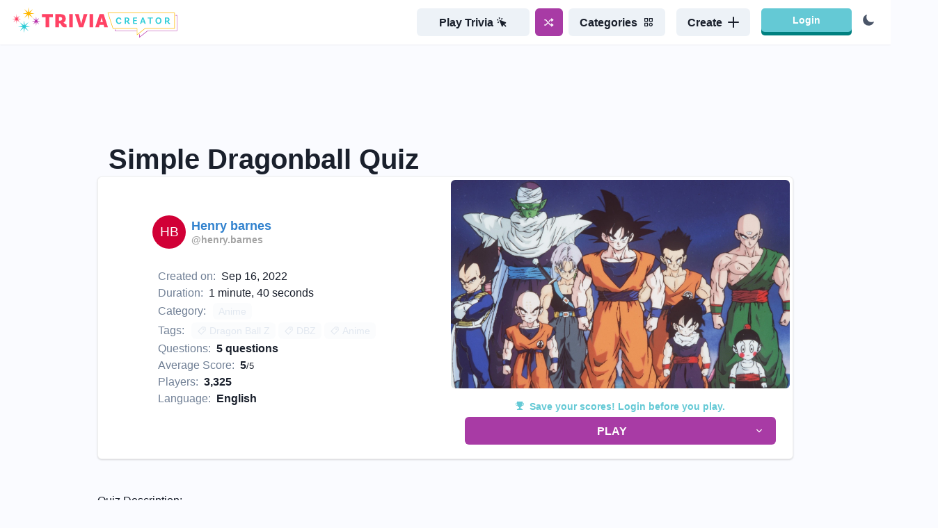

--- FILE ---
content_type: text/html; charset=utf-8
request_url: https://triviacreator.com/quiz/CYdfddR
body_size: 25732
content:
<!DOCTYPE html><html><head><meta charSet="utf-8" data-next-head=""/><meta name="twitter:card" content="summary_large_image" data-next-head=""/><meta name="twitter:site" content="@TriviaCreator" data-next-head=""/><meta name="twitter:creator" content="@TriviaCreator" data-next-head=""/><meta property="og:locale" content="en_US" data-next-head=""/><meta property="og:site_name" content="TriviaCreator" data-next-head=""/><meta name="viewport" content="width=device-width, initial-scale=1, maximum-scale=1" data-next-head=""/><link rel="apple-touch-icon" sizes="180x180" href="/images/apple-touch-icon.png" data-next-head=""/><link rel="icon" type="image/png" sizes="32x32" href="/images/favicon-32x32.png" data-next-head=""/><link rel="icon" type="image/png" sizes="16x16" href="/images/favicon-16x16.png" data-next-head=""/><link rel="icon" type="image/png" href="/favicon.ico" data-next-head=""/><link rel="manifest" href="/images/site.webmanifest" data-next-head=""/><link rel="mask-icon" href="/images/safari-pinned-tab.svg" color="#5bbad5" data-next-head=""/><meta name="msapplication-TileColor" content="#1a202c" data-next-head=""/><meta name="theme-color" content="#1a202c" data-next-head=""/><meta http-equiv="Content-Type" content="text/html; charset=utf-8" data-next-head=""/><script type="text/javascript" async="" data-noptimize="1" data-cfasync="false" src="//scripts.pubnation.com/tags/ff0ccb46-cb29-48db-b3d0-5d17c22b267f.js" data-next-head=""></script><title data-next-head="">Simple Dragonball Quiz - TriviaCreator</title><meta name="robots" content="index,follow" data-next-head=""/><meta name="description" content="A very easy Quiz about dragonball z that any fan can do" data-next-head=""/><meta property="og:title" content="Simple Dragonball Quiz" data-next-head=""/><meta property="og:description" content="A very easy Quiz about dragonball z that any fan can do" data-next-head=""/><meta property="og:url" content="https://triviacreator.com/quiz/CYdfddR" data-next-head=""/><meta property="og:type" content="website" data-next-head=""/><meta property="og:image" content="https://api.triviacreator.com/v1/imgs/quiz/Dragon-Ball-Z-Best-Battles-f0ec2615-8800-4680-b6c9-bd45b3f92b17.webp" data-next-head=""/><meta property="og:image:alt" content="Simple Dragonball Quiz" data-next-head=""/><link rel="canonical" href="https://triviacreator.com/quiz/CYdfddR" data-next-head=""/><script type="application/ld+json" data-next-head="">{"@context":"https://schema.org","@type":"FAQPage","mainEntity":[{"@type":"Question","name":"How many Dragon Balls are there on earth?","acceptedAnswer":{"@type":"Answer","text":"7"}}]}</script><link rel="preload" href="/_next/static/chunks/3f7ec0173b8ebdb8.css" as="style"/><link rel="stylesheet" href="/_next/static/chunks/3f7ec0173b8ebdb8.css" data-n-g=""/><noscript data-n-css=""></noscript><script src="/_next/static/chunks/44428ecd691a4737.js" defer=""></script><script src="/_next/static/chunks/5d0f6535df437eaa.js" defer=""></script><script src="/_next/static/chunks/1860d6593abd2b3b.js" defer=""></script><script src="/_next/static/chunks/282290aad9697a4d.js" defer=""></script><script src="/_next/static/chunks/40642c5466a99450.js" defer=""></script><script src="/_next/static/chunks/b4cac3e6c3402661.js" defer=""></script><script src="/_next/static/chunks/b0ee37af3e870210.js" defer=""></script><script src="/_next/static/chunks/9139cba59c6e9678.js" defer=""></script><script src="/_next/static/chunks/44d904d2b2df8ae5.js" defer=""></script><script src="/_next/static/chunks/2eeb8d9c37a23bab.js" defer=""></script><script src="/_next/static/chunks/a4089418aecbc1a4.js" defer=""></script><script src="/_next/static/chunks/turbopack-1dd7f974cc6c4e4b.js" defer=""></script><script src="/_next/static/chunks/612ef119f5520ac3.js" defer=""></script><script src="/_next/static/chunks/7971cd2cfb3cd225.js" defer=""></script><script src="/_next/static/chunks/9f50c8c767807e71.js" defer=""></script><script src="/_next/static/chunks/64b9878bb88dc544.js" defer=""></script><script src="/_next/static/chunks/d66b2b7bba798624.js" defer=""></script><script src="/_next/static/chunks/067bc9089393e60e.js" defer=""></script><script src="/_next/static/chunks/8c48655e8303dab8.js" defer=""></script><script src="/_next/static/chunks/turbopack-e56382e5d54e15b9.js" defer=""></script><script src="/_next/static/0hmBqAIeq-gnEFmgo4xF4/_ssgManifest.js" defer=""></script><script src="/_next/static/0hmBqAIeq-gnEFmgo4xF4/_buildManifest.js" defer=""></script><style id="__jsx-8e866837cc9943f2">#nprogress{pointer-events:none}#nprogress .bar{z-index:1031;background:#ffb800;width:100%;height:2px;position:fixed;top:0;left:0}#nprogress .peg{opacity:1;width:100px;height:100%;display:block;position:absolute;right:0;transform:rotate(3deg)translateY(-4px);box-shadow:0 0 10px #ffb800,0 0 5px #ffb800}</style></head><body><script id="chakra-script">!(function(){try{var a=function(o){var l="(prefers-color-scheme: dark)",v=window.matchMedia(l).matches?"dark":"light",e=o==="system"?v:o,d=document.documentElement,m=document.body,i="chakra-ui-light",n="chakra-ui-dark",s=e==="dark";return m.classList.add(s?n:i),m.classList.remove(s?i:n),d.style.colorScheme=e,d.dataset.theme=e,e},u=a,h="dark",r="chakra-ui-color-mode",t=document.cookie.match(new RegExp("(^| )".concat(r,"=([^;]+)"))),c=t?t[2]:null;c?a(c):document.cookie="".concat(r,"=").concat(a(h),"; max-age=31536000; path=/")}catch(a){}})();</script><div id="__next"><style data-emotion="css-global 6ek2bo">:host,:root,[data-theme]{--chakra-ring-inset:var(--chakra-empty,/*!*/ /*!*/);--chakra-ring-offset-width:0px;--chakra-ring-offset-color:#fff;--chakra-ring-color:rgba(66, 153, 225, 0.6);--chakra-ring-offset-shadow:0 0 #0000;--chakra-ring-shadow:0 0 #0000;--chakra-space-x-reverse:0;--chakra-space-y-reverse:0;--chakra-colors-transparent:transparent;--chakra-colors-current:currentColor;--chakra-colors-black:#000000;--chakra-colors-white:#FFFFFF;--chakra-colors-whiteAlpha-50:rgba(255, 255, 255, 0.04);--chakra-colors-whiteAlpha-100:rgba(255, 255, 255, 0.06);--chakra-colors-whiteAlpha-200:rgba(255, 255, 255, 0.08);--chakra-colors-whiteAlpha-300:rgba(255, 255, 255, 0.16);--chakra-colors-whiteAlpha-400:rgba(255, 255, 255, 0.24);--chakra-colors-whiteAlpha-500:rgba(255, 255, 255, 0.36);--chakra-colors-whiteAlpha-600:rgba(255, 255, 255, 0.48);--chakra-colors-whiteAlpha-700:rgba(255, 255, 255, 0.64);--chakra-colors-whiteAlpha-800:rgba(255, 255, 255, 0.80);--chakra-colors-whiteAlpha-900:rgba(255, 255, 255, 0.92);--chakra-colors-blackAlpha-50:rgba(0, 0, 0, 0.04);--chakra-colors-blackAlpha-100:rgba(0, 0, 0, 0.06);--chakra-colors-blackAlpha-200:rgba(0, 0, 0, 0.08);--chakra-colors-blackAlpha-300:rgba(0, 0, 0, 0.16);--chakra-colors-blackAlpha-400:rgba(0, 0, 0, 0.24);--chakra-colors-blackAlpha-500:rgba(0, 0, 0, 0.36);--chakra-colors-blackAlpha-600:rgba(0, 0, 0, 0.48);--chakra-colors-blackAlpha-700:rgba(0, 0, 0, 0.64);--chakra-colors-blackAlpha-800:rgba(0, 0, 0, 0.80);--chakra-colors-blackAlpha-900:rgba(0, 0, 0, 0.92);--chakra-colors-gray-50:#F7FAFC;--chakra-colors-gray-100:#EDF2F7;--chakra-colors-gray-200:#E2E8F0;--chakra-colors-gray-300:#CBD5E0;--chakra-colors-gray-400:#A0AEC0;--chakra-colors-gray-500:#718096;--chakra-colors-gray-600:#4A5568;--chakra-colors-gray-700:#2D3748;--chakra-colors-gray-800:#1A202C;--chakra-colors-gray-900:#171923;--chakra-colors-red-50:#fef5f6;--chakra-colors-red-100:#fbd8dc;--chakra-colors-red-200:#f7b4bd;--chakra-colors-red-300:#f28695;--chakra-colors-red-400:#ee687b;--chakra-colors-red-500:#d74c5f;--chakra-colors-red-600:#b64050;--chakra-colors-red-700:#933441;--chakra-colors-red-800:#7c2c37;--chakra-colors-red-900:#5a2028;--chakra-colors-orange-50:#FFFAF0;--chakra-colors-orange-100:#FEEBC8;--chakra-colors-orange-200:#FBD38D;--chakra-colors-orange-300:#F6AD55;--chakra-colors-orange-400:#ED8936;--chakra-colors-orange-500:#DD6B20;--chakra-colors-orange-600:#C05621;--chakra-colors-orange-700:#9C4221;--chakra-colors-orange-800:#7B341E;--chakra-colors-orange-900:#652B19;--chakra-colors-yellow-50:#fef7e5;--chakra-colors-yellow-100:#fbde93;--chakra-colors-yellow-200:#f6bd2a;--chakra-colors-yellow-300:#d09e1e;--chakra-colors-yellow-400:#ba8d1b;--chakra-colors-yellow-500:#9d7717;--chakra-colors-yellow-600:#846513;--chakra-colors-yellow-700:#6a5110;--chakra-colors-yellow-800:#5a440d;--chakra-colors-yellow-900:#413109;--chakra-colors-green-50:#f4f9ef;--chakra-colors-green-100:#d3e7bd;--chakra-colors-green-200:#abd183;--chakra-colors-green-300:#81b44c;--chakra-colors-green-400:#74a144;--chakra-colors-green-500:#618839;--chakra-colors-green-600:#527330;--chakra-colors-green-700:#425c27;--chakra-colors-green-800:#384e21;--chakra-colors-green-900:#283817;--chakra-colors-teal-50:#E6FFFA;--chakra-colors-teal-100:#B2F5EA;--chakra-colors-teal-200:#81E6D9;--chakra-colors-teal-300:#4FD1C5;--chakra-colors-teal-400:#38B2AC;--chakra-colors-teal-500:#319795;--chakra-colors-teal-600:#2C7A7B;--chakra-colors-teal-700:#285E61;--chakra-colors-teal-800:#234E52;--chakra-colors-teal-900:#1D4044;--chakra-colors-blue-50:#f6f7fc;--chakra-colors-blue-100:#dbe0f2;--chakra-colors-blue-200:#bcc4e8;--chakra-colors-blue-300:#97a3da;--chakra-colors-blue-400:#8291d3;--chakra-colors-blue-500:#6578c9;--chakra-colors-blue-600:#4d62c0;--chakra-colors-blue-700:#3a4ea3;--chakra-colors-blue-800:#31428a;--chakra-colors-blue-900:#232f64;--chakra-colors-cyan-50:#EDFDFD;--chakra-colors-cyan-100:#C4F1F9;--chakra-colors-cyan-200:#9DECF9;--chakra-colors-cyan-300:#76E4F7;--chakra-colors-cyan-400:#0BC5EA;--chakra-colors-cyan-500:#00B5D8;--chakra-colors-cyan-600:#00A3C4;--chakra-colors-cyan-700:#0987A0;--chakra-colors-cyan-800:#086F83;--chakra-colors-cyan-900:#065666;--chakra-colors-purple-50:#FAF5FF;--chakra-colors-purple-100:#E9D8FD;--chakra-colors-purple-200:#D6BCFA;--chakra-colors-purple-300:#B794F4;--chakra-colors-purple-400:#9F7AEA;--chakra-colors-purple-500:#805AD5;--chakra-colors-purple-600:#6B46C1;--chakra-colors-purple-700:#553C9A;--chakra-colors-purple-800:#44337A;--chakra-colors-purple-900:#322659;--chakra-colors-pink-50:#FFF5F7;--chakra-colors-pink-100:#FED7E2;--chakra-colors-pink-200:#FBB6CE;--chakra-colors-pink-300:#F687B3;--chakra-colors-pink-400:#ED64A6;--chakra-colors-pink-500:#D53F8C;--chakra-colors-pink-600:#B83280;--chakra-colors-pink-700:#97266D;--chakra-colors-pink-800:#702459;--chakra-colors-pink-900:#521B41;--chakra-colors-linkedin-50:#E8F4F9;--chakra-colors-linkedin-100:#CFEDFB;--chakra-colors-linkedin-200:#9BDAF3;--chakra-colors-linkedin-300:#68C7EC;--chakra-colors-linkedin-400:#34B3E4;--chakra-colors-linkedin-500:#00A0DC;--chakra-colors-linkedin-600:#008CC9;--chakra-colors-linkedin-700:#0077B5;--chakra-colors-linkedin-800:#005E93;--chakra-colors-linkedin-900:#004471;--chakra-colors-facebook-50:#E8F4F9;--chakra-colors-facebook-100:#D9DEE9;--chakra-colors-facebook-200:#B7C2DA;--chakra-colors-facebook-300:#6482C0;--chakra-colors-facebook-400:#4267B2;--chakra-colors-facebook-500:#385898;--chakra-colors-facebook-600:#314E89;--chakra-colors-facebook-700:#29487D;--chakra-colors-facebook-800:#223B67;--chakra-colors-facebook-900:#1E355B;--chakra-colors-messenger-50:#D0E6FF;--chakra-colors-messenger-100:#B9DAFF;--chakra-colors-messenger-200:#A2CDFF;--chakra-colors-messenger-300:#7AB8FF;--chakra-colors-messenger-400:#2E90FF;--chakra-colors-messenger-500:#0078FF;--chakra-colors-messenger-600:#0063D1;--chakra-colors-messenger-700:#0052AC;--chakra-colors-messenger-800:#003C7E;--chakra-colors-messenger-900:#002C5C;--chakra-colors-whatsapp-50:#dffeec;--chakra-colors-whatsapp-100:#b9f5d0;--chakra-colors-whatsapp-200:#90edb3;--chakra-colors-whatsapp-300:#65e495;--chakra-colors-whatsapp-400:#3cdd78;--chakra-colors-whatsapp-500:#22c35e;--chakra-colors-whatsapp-600:#179848;--chakra-colors-whatsapp-700:#0c6c33;--chakra-colors-whatsapp-800:#01421c;--chakra-colors-whatsapp-900:#001803;--chakra-colors-twitter-50:#E5F4FD;--chakra-colors-twitter-100:#C8E9FB;--chakra-colors-twitter-200:#A8DCFA;--chakra-colors-twitter-300:#83CDF7;--chakra-colors-twitter-400:#57BBF5;--chakra-colors-twitter-500:#1DA1F2;--chakra-colors-twitter-600:#1A94DA;--chakra-colors-twitter-700:#1681BF;--chakra-colors-twitter-800:#136B9E;--chakra-colors-twitter-900:#0D4D71;--chakra-colors-telegram-50:#E3F2F9;--chakra-colors-telegram-100:#C5E4F3;--chakra-colors-telegram-200:#A2D4EC;--chakra-colors-telegram-300:#7AC1E4;--chakra-colors-telegram-400:#47A9DA;--chakra-colors-telegram-500:#0088CC;--chakra-colors-telegram-600:#007AB8;--chakra-colors-telegram-700:#006BA1;--chakra-colors-telegram-800:#005885;--chakra-colors-telegram-900:#003F5E;--chakra-colors-brand-aqua:#64C9D5;--chakra-colors-brand-violet:#A83BA5;--chakra-colors-brand-yellow:#F6BB24;--chakra-colors-brand-red:#EC5368;--chakra-colors-brand-green:#89BF50;--chakra-colors-brand-blue:#435ABD;--chakra-colors-primary-50:#A83BA5;--chakra-colors-primary-100:#A83BA5;--chakra-colors-primary-200:#A83BA5;--chakra-colors-primary-300:#A83BA5;--chakra-colors-primary-400:#A83BA5;--chakra-colors-primary-500:#A83BA5;--chakra-colors-primary-600:#A83BA5;--chakra-colors-primary-700:#A83BA5;--chakra-colors-primary-800:#A83BA5;--chakra-colors-primary-900:#A83BA5;--chakra-colors-aqua-50:#eff9fb;--chakra-colors-aqua-100:#bde8ed;--chakra-colors-aqua-200:#80d3dc;--chakra-colors-aqua-300:#59b3bd;--chakra-colors-aqua-400:#50a0a9;--chakra-colors-aqua-500:#43878f;--chakra-colors-aqua-600:#397279;--chakra-colors-aqua-700:#2d5b61;--chakra-colors-aqua-800:#264d52;--chakra-colors-aqua-900:#1c383b;--chakra-colors-violet-50:#fbf6fb;--chakra-colors-violet-100:#efdaee;--chakra-colors-violet-200:#e0badf;--chakra-colors-violet-300:#ce92cd;--chakra-colors-violet-400:#c47ac2;--chakra-colors-violet-500:#b65ab3;--chakra-colors-violet-600:#a83ba5;--chakra-colors-violet-700:#873085;--chakra-colors-violet-800:#732871;--chakra-colors-violet-900:#531d52;--chakra-borders-none:0;--chakra-borders-1px:1px solid;--chakra-borders-2px:2px solid;--chakra-borders-4px:4px solid;--chakra-borders-8px:8px solid;--chakra-fonts-heading:-apple-system,BlinkMacSystemFont,"Segoe UI",Helvetica,Arial,sans-serif,"Apple Color Emoji","Segoe UI Emoji","Segoe UI Symbol";--chakra-fonts-body:-apple-system,BlinkMacSystemFont,"Segoe UI",Helvetica,Arial,sans-serif,"Apple Color Emoji","Segoe UI Emoji","Segoe UI Symbol";--chakra-fonts-mono:SFMono-Regular,Menlo,Monaco,Consolas,"Liberation Mono","Courier New",monospace;--chakra-fontSizes-3xs:0.45rem;--chakra-fontSizes-2xs:0.625rem;--chakra-fontSizes-xs:0.75rem;--chakra-fontSizes-sm:0.875rem;--chakra-fontSizes-md:1rem;--chakra-fontSizes-lg:1.125rem;--chakra-fontSizes-xl:1.25rem;--chakra-fontSizes-2xl:1.5rem;--chakra-fontSizes-3xl:1.875rem;--chakra-fontSizes-4xl:2.25rem;--chakra-fontSizes-5xl:3rem;--chakra-fontSizes-6xl:3.75rem;--chakra-fontSizes-7xl:4.5rem;--chakra-fontSizes-8xl:6rem;--chakra-fontSizes-9xl:8rem;--chakra-fontWeights-hairline:100;--chakra-fontWeights-thin:200;--chakra-fontWeights-light:300;--chakra-fontWeights-normal:400;--chakra-fontWeights-medium:500;--chakra-fontWeights-semibold:600;--chakra-fontWeights-bold:700;--chakra-fontWeights-extrabold:800;--chakra-fontWeights-black:900;--chakra-letterSpacings-tighter:-0.05em;--chakra-letterSpacings-tight:-0.025em;--chakra-letterSpacings-normal:0;--chakra-letterSpacings-wide:0.025em;--chakra-letterSpacings-wider:0.05em;--chakra-letterSpacings-widest:0.1em;--chakra-lineHeights-3:.75rem;--chakra-lineHeights-4:1rem;--chakra-lineHeights-5:1.25rem;--chakra-lineHeights-6:1.5rem;--chakra-lineHeights-7:1.75rem;--chakra-lineHeights-8:2rem;--chakra-lineHeights-9:2.25rem;--chakra-lineHeights-10:2.5rem;--chakra-lineHeights-normal:normal;--chakra-lineHeights-none:1;--chakra-lineHeights-shorter:1.25;--chakra-lineHeights-short:1.375;--chakra-lineHeights-base:1.5;--chakra-lineHeights-tall:1.625;--chakra-lineHeights-taller:2;--chakra-radii-none:0;--chakra-radii-sm:0.125rem;--chakra-radii-base:0.25rem;--chakra-radii-md:0.375rem;--chakra-radii-lg:0.5rem;--chakra-radii-xl:0.75rem;--chakra-radii-2xl:1rem;--chakra-radii-3xl:1.5rem;--chakra-radii-full:9999px;--chakra-space-1:0.25rem;--chakra-space-2:0.5rem;--chakra-space-3:0.75rem;--chakra-space-4:1rem;--chakra-space-5:1.25rem;--chakra-space-6:1.5rem;--chakra-space-7:1.75rem;--chakra-space-8:2rem;--chakra-space-9:2.25rem;--chakra-space-10:2.5rem;--chakra-space-12:3rem;--chakra-space-14:3.5rem;--chakra-space-16:4rem;--chakra-space-20:5rem;--chakra-space-24:6rem;--chakra-space-28:7rem;--chakra-space-32:8rem;--chakra-space-36:9rem;--chakra-space-40:10rem;--chakra-space-44:11rem;--chakra-space-48:12rem;--chakra-space-52:13rem;--chakra-space-56:14rem;--chakra-space-60:15rem;--chakra-space-64:16rem;--chakra-space-72:18rem;--chakra-space-80:20rem;--chakra-space-96:24rem;--chakra-space-px:1px;--chakra-space-0-5:0.125rem;--chakra-space-1-5:0.375rem;--chakra-space-2-5:0.625rem;--chakra-space-3-5:0.875rem;--chakra-shadows-xs:0 0 0 1px rgba(0, 0, 0, 0.05);--chakra-shadows-sm:0 1px 2px 0 rgba(0, 0, 0, 0.05);--chakra-shadows-base:0 1px 3px 0 rgba(0, 0, 0, 0.1),0 1px 2px 0 rgba(0, 0, 0, 0.06);--chakra-shadows-md:0 4px 6px -1px rgba(0, 0, 0, 0.1),0 2px 4px -1px rgba(0, 0, 0, 0.06);--chakra-shadows-lg:0 10px 15px -3px rgba(0, 0, 0, 0.1),0 4px 6px -2px rgba(0, 0, 0, 0.05);--chakra-shadows-xl:0 20px 25px -5px rgba(0, 0, 0, 0.1),0 10px 10px -5px rgba(0, 0, 0, 0.04);--chakra-shadows-2xl:0 25px 50px -12px rgba(0, 0, 0, 0.25);--chakra-shadows-outline:0 0 0 3px rgba(66, 153, 225, 0.6);--chakra-shadows-inner:inset 0 2px 4px 0 rgba(0,0,0,0.06);--chakra-shadows-none:none;--chakra-shadows-dark-lg:rgba(0, 0, 0, 0.1) 0px 0px 0px 1px,rgba(0, 0, 0, 0.2) 0px 5px 10px,rgba(0, 0, 0, 0.4) 0px 15px 40px;--chakra-sizes-1:0.25rem;--chakra-sizes-2:0.5rem;--chakra-sizes-3:0.75rem;--chakra-sizes-4:1rem;--chakra-sizes-5:1.25rem;--chakra-sizes-6:1.5rem;--chakra-sizes-7:1.75rem;--chakra-sizes-8:2rem;--chakra-sizes-9:2.25rem;--chakra-sizes-10:2.5rem;--chakra-sizes-12:3rem;--chakra-sizes-14:3.5rem;--chakra-sizes-16:4rem;--chakra-sizes-20:5rem;--chakra-sizes-24:6rem;--chakra-sizes-28:7rem;--chakra-sizes-32:8rem;--chakra-sizes-36:9rem;--chakra-sizes-40:10rem;--chakra-sizes-44:11rem;--chakra-sizes-48:12rem;--chakra-sizes-52:13rem;--chakra-sizes-56:14rem;--chakra-sizes-60:15rem;--chakra-sizes-64:16rem;--chakra-sizes-72:18rem;--chakra-sizes-80:20rem;--chakra-sizes-96:24rem;--chakra-sizes-px:1px;--chakra-sizes-0-5:0.125rem;--chakra-sizes-1-5:0.375rem;--chakra-sizes-2-5:0.625rem;--chakra-sizes-3-5:0.875rem;--chakra-sizes-max:max-content;--chakra-sizes-min:min-content;--chakra-sizes-full:100%;--chakra-sizes-3xs:14rem;--chakra-sizes-2xs:16rem;--chakra-sizes-xs:20rem;--chakra-sizes-sm:24rem;--chakra-sizes-md:28rem;--chakra-sizes-lg:32rem;--chakra-sizes-xl:36rem;--chakra-sizes-2xl:42rem;--chakra-sizes-3xl:48rem;--chakra-sizes-4xl:56rem;--chakra-sizes-5xl:64rem;--chakra-sizes-6xl:72rem;--chakra-sizes-7xl:80rem;--chakra-sizes-8xl:90rem;--chakra-sizes-prose:60ch;--chakra-sizes-container-sm:640px;--chakra-sizes-container-md:768px;--chakra-sizes-container-lg:1024px;--chakra-sizes-container-xl:1280px;--chakra-zIndices-hide:-1;--chakra-zIndices-auto:auto;--chakra-zIndices-base:0;--chakra-zIndices-docked:10;--chakra-zIndices-dropdown:1000;--chakra-zIndices-sticky:1100;--chakra-zIndices-banner:1200;--chakra-zIndices-overlay:1300;--chakra-zIndices-modal:1400;--chakra-zIndices-popover:1500;--chakra-zIndices-skipLink:1600;--chakra-zIndices-toast:1700;--chakra-zIndices-tooltip:1800;--chakra-transition-property-common:background-color,border-color,color,fill,stroke,opacity,box-shadow,transform;--chakra-transition-property-colors:background-color,border-color,color,fill,stroke;--chakra-transition-property-dimensions:width,height;--chakra-transition-property-position:left,right,top,bottom;--chakra-transition-property-background:background-color,background-image,background-position;--chakra-transition-easing-ease-in:cubic-bezier(0.4, 0, 1, 1);--chakra-transition-easing-ease-out:cubic-bezier(0, 0, 0.2, 1);--chakra-transition-easing-ease-in-out:cubic-bezier(0.4, 0, 0.2, 1);--chakra-transition-duration-ultra-fast:50ms;--chakra-transition-duration-faster:100ms;--chakra-transition-duration-fast:150ms;--chakra-transition-duration-normal:200ms;--chakra-transition-duration-slow:300ms;--chakra-transition-duration-slower:400ms;--chakra-transition-duration-ultra-slow:500ms;--chakra-blur-none:0;--chakra-blur-sm:4px;--chakra-blur-base:8px;--chakra-blur-md:12px;--chakra-blur-lg:16px;--chakra-blur-xl:24px;--chakra-blur-2xl:40px;--chakra-blur-3xl:64px;}.chakra-ui-light :host:not([data-theme]),.chakra-ui-light :root:not([data-theme]),.chakra-ui-light [data-theme]:not([data-theme]),[data-theme=light] :host:not([data-theme]),[data-theme=light] :root:not([data-theme]),[data-theme=light] [data-theme]:not([data-theme]),:host[data-theme=light],:root[data-theme=light],[data-theme][data-theme=light]{--chakra-colors-chakra-body-text:var(--chakra-colors-gray-800);--chakra-colors-chakra-body-bg:var(--chakra-colors-white);--chakra-colors-chakra-border-color:var(--chakra-colors-gray-200);--chakra-colors-chakra-subtle-bg:var(--chakra-colors-gray-100);--chakra-colors-chakra-placeholder-color:var(--chakra-colors-gray-500);}.chakra-ui-dark :host:not([data-theme]),.chakra-ui-dark :root:not([data-theme]),.chakra-ui-dark [data-theme]:not([data-theme]),[data-theme=dark] :host:not([data-theme]),[data-theme=dark] :root:not([data-theme]),[data-theme=dark] [data-theme]:not([data-theme]),:host[data-theme=dark],:root[data-theme=dark],[data-theme][data-theme=dark]{--chakra-colors-chakra-body-text:var(--chakra-colors-whiteAlpha-900);--chakra-colors-chakra-body-bg:var(--chakra-colors-gray-800);--chakra-colors-chakra-border-color:var(--chakra-colors-whiteAlpha-300);--chakra-colors-chakra-subtle-bg:var(--chakra-colors-gray-700);--chakra-colors-chakra-placeholder-color:var(--chakra-colors-whiteAlpha-400);}</style><style data-emotion="css-global 3kbdol">html{line-height:1.5;-webkit-text-size-adjust:100%;font-family:system-ui,sans-serif;-webkit-font-smoothing:antialiased;text-rendering:optimizeLegibility;-moz-osx-font-smoothing:grayscale;touch-action:manipulation;}body{position:relative;min-height:100%;font-feature-settings:'kern';}*,*::before,*::after{border-width:0;border-style:solid;box-sizing:border-box;}main{display:block;}hr{border-top-width:1px;box-sizing:content-box;height:0;overflow:visible;}pre,code,kbd,samp{font-family:SFMono-Regular,Menlo,Monaco,Consolas,monospace;font-size:1em;}a{background-color:transparent;color:inherit;-webkit-text-decoration:inherit;text-decoration:inherit;}abbr[title]{border-bottom:none;-webkit-text-decoration:underline;text-decoration:underline;-webkit-text-decoration:underline dotted;-webkit-text-decoration:underline dotted;text-decoration:underline dotted;}b,strong{font-weight:bold;}small{font-size:80%;}sub,sup{font-size:75%;line-height:0;position:relative;vertical-align:baseline;}sub{bottom:-0.25em;}sup{top:-0.5em;}img{border-style:none;}button,input,optgroup,select,textarea{font-family:inherit;font-size:100%;line-height:1.15;margin:0;}button,input{overflow:visible;}button,select{text-transform:none;}button::-moz-focus-inner,[type="button"]::-moz-focus-inner,[type="reset"]::-moz-focus-inner,[type="submit"]::-moz-focus-inner{border-style:none;padding:0;}fieldset{padding:0.35em 0.75em 0.625em;}legend{box-sizing:border-box;color:inherit;display:table;max-width:100%;padding:0;white-space:normal;}progress{vertical-align:baseline;}textarea{overflow:auto;}[type="checkbox"],[type="radio"]{box-sizing:border-box;padding:0;}[type="number"]::-webkit-inner-spin-button,[type="number"]::-webkit-outer-spin-button{-webkit-appearance:none!important;}input[type="number"]{-moz-appearance:textfield;}[type="search"]{-webkit-appearance:textfield;outline-offset:-2px;}[type="search"]::-webkit-search-decoration{-webkit-appearance:none!important;}::-webkit-file-upload-button{-webkit-appearance:button;font:inherit;}details{display:block;}summary{display:-webkit-box;display:-webkit-list-item;display:-ms-list-itembox;display:list-item;}template{display:none;}[hidden]{display:none!important;}body,blockquote,dl,dd,h1,h2,h3,h4,h5,h6,hr,figure,p,pre{margin:0;}button{background:transparent;padding:0;}fieldset{margin:0;padding:0;}ol,ul{margin:0;padding:0;}textarea{resize:vertical;}button,[role="button"]{cursor:pointer;}button::-moz-focus-inner{border:0!important;}table{border-collapse:collapse;}h1,h2,h3,h4,h5,h6{font-size:inherit;font-weight:inherit;}button,input,optgroup,select,textarea{padding:0;line-height:inherit;color:inherit;}img,svg,video,canvas,audio,iframe,embed,object{display:block;}img,video{max-width:100%;height:auto;}[data-js-focus-visible] :focus:not([data-focus-visible-added]):not([data-focus-visible-disabled]){outline:none;box-shadow:none;}select::-ms-expand{display:none;}:root{--chakra-vh:100vh;}@supports (height: -webkit-fill-available){:root{--chakra-vh:-webkit-fill-available;}}@supports (height: -moz-fill-available){:root{--chakra-vh:-moz-fill-available;}}@supports (height: 100dvh){:root{--chakra-vh:100dvh;}}</style><style data-emotion="css-global 16tbtul">body{font-family:var(--chakra-fonts-body);color:var(--chakra-colors-gray-800);background:#fafbff;transition-property:background-color;transition-duration:var(--chakra-transition-duration-normal);line-height:var(--chakra-lineHeights-base);}*::-webkit-input-placeholder{color:var(--chakra-colors-chakra-placeholder-color);}*::-moz-placeholder{color:var(--chakra-colors-chakra-placeholder-color);}*:-ms-input-placeholder{color:var(--chakra-colors-chakra-placeholder-color);}*::placeholder{color:var(--chakra-colors-chakra-placeholder-color);}*,*::before,::after{border-color:var(--chakra-colors-chakra-border-color);word-wrap:break-word;}</style><style data-emotion="css 1g3rvn0">.css-1g3rvn0{width:100%;z-index:9999;position:relative;}</style><div class="css-1g3rvn0"><style data-emotion="css pw47n7">.css-pw47n7{display:-webkit-box;display:-webkit-flex;display:-ms-flexbox;display:flex;-webkit-align-items:center;-webkit-box-align:center;-ms-flex-align:center;align-items:center;-webkit-box-pack:justify;-webkit-justify-content:space-between;justify-content:space-between;-webkit-box-flex-wrap:wrap;-webkit-flex-wrap:wrap;-ms-flex-wrap:wrap;flex-wrap:wrap;width:100%;-webkit-padding-start:var(--chakra-space-4);padding-inline-start:var(--chakra-space-4);-webkit-padding-end:var(--chakra-space-4);padding-inline-end:var(--chakra-space-4);padding-top:var(--chakra-space-1);padding-bottom:var(--chakra-space-1);background:#ffffff;box-shadow:var(--chakra-shadows-sm);z-index:9999999;}</style><nav class="css-pw47n7"><style data-emotion="css 84zodg">.css-84zodg{display:-webkit-box;display:-webkit-flex;display:-ms-flexbox;display:flex;-webkit-align-items:center;-webkit-box-align:center;-ms-flex-align:center;align-items:center;-webkit-flex-direction:row;-ms-flex-direction:row;flex-direction:row;}.css-84zodg>*:not(style)~*:not(style){margin-top:0px;-webkit-margin-end:0px;margin-inline-end:0px;margin-bottom:0px;-webkit-margin-start:0.5rem;margin-inline-start:0.5rem;}</style><div class="chakra-stack css-84zodg"><style data-emotion="css 1nsom7r">.css-1nsom7r{display:-webkit-box;display:-webkit-flex;display:-ms-flexbox;display:flex;-webkit-align-items:center;-webkit-box-align:center;-ms-flex-align:center;align-items:center;-webkit-flex-direction:row;-ms-flex-direction:row;flex-direction:row;cursor:pointer;margin-right:var(--chakra-space-1);max-width:200px;}.css-1nsom7r>*:not(style)~*:not(style){margin-top:0px;-webkit-margin-end:0px;margin-inline-end:0px;margin-bottom:0px;-webkit-margin-start:0.5rem;margin-inline-start:0.5rem;}@media screen and (min-width: 52em){.css-1nsom7r{max-width:100%;}}</style><div class="chakra-stack css-1nsom7r"><a href="/"><span class="css-0"><style data-emotion="css p20wo7">.css-p20wo7{width:240px;}</style><img alt="Trivia" class="chakra-image css-p20wo7" src="/images/triviacreator-logo.svg"/></span></a></div><style data-emotion="css ghgaes">.css-ghgaes{display:none;}@media screen and (min-width: 40em){.css-ghgaes{display:none;}}@media screen and (min-width: 52em){.css-ghgaes{display:-webkit-box;display:-webkit-unset;display:-ms-unsetbox;display:unset;}}</style><div class="css-ghgaes"></div></div><style data-emotion="css 1tq11qs">.css-1tq11qs{display:-webkit-box;display:-webkit-flex;display:-ms-flexbox;display:flex;-webkit-align-items:center;-webkit-box-align:center;-ms-flex-align:center;align-items:center;-webkit-flex-direction:row;-ms-flex-direction:row;flex-direction:row;}.css-1tq11qs>*:not(style)~*:not(style){margin-top:0px;-webkit-margin-end:0px;margin-inline-end:0px;margin-bottom:0px;-webkit-margin-start:0.5rem;margin-inline-start:0.5rem;}@media screen and (min-width: 64em){.css-1tq11qs{display:none;}}</style><div class="chakra-stack css-1tq11qs"><style data-emotion="css 2dfux4">.css-2dfux4{display:-webkit-inline-box;display:-webkit-inline-flex;display:-ms-inline-flexbox;display:inline-flex;-webkit-appearance:none;-moz-appearance:none;-ms-appearance:none;appearance:none;-webkit-align-items:center;-webkit-box-align:center;-ms-flex-align:center;align-items:center;-webkit-box-pack:center;-ms-flex-pack:center;-webkit-justify-content:center;justify-content:center;-webkit-user-select:none;-moz-user-select:none;-ms-user-select:none;user-select:none;position:relative;white-space:nowrap;vertical-align:middle;outline:2px solid transparent;outline-offset:2px;line-height:1.2;border-radius:var(--chakra-radii-md);font-weight:var(--chakra-fontWeights-semibold);transition-property:var(--chakra-transition-property-common);transition-duration:var(--chakra-transition-duration-normal);height:var(--chakra-sizes-8);min-width:var(--chakra-sizes-8);font-size:var(--chakra-fontSizes-sm);-webkit-padding-start:var(--chakra-space-3);padding-inline-start:var(--chakra-space-3);-webkit-padding-end:var(--chakra-space-3);padding-inline-end:var(--chakra-space-3);background:var(--chakra-colors-brand-violet);padding:0px;margin-right:var(--chakra-space-2);color:var(--chakra-colors-white);-webkit-transition:all 0.2s;transition:all 0.2s;}.css-2dfux4:focus-visible,.css-2dfux4[data-focus-visible]{box-shadow:var(--chakra-shadows-outline);}.css-2dfux4:disabled,.css-2dfux4[disabled],.css-2dfux4[aria-disabled=true],.css-2dfux4[data-disabled]{opacity:0.4;cursor:not-allowed;box-shadow:var(--chakra-shadows-none);}.css-2dfux4:hover,.css-2dfux4[data-hover]{background:var(--chakra-colors-brand-violet);opacity:0.5;}.css-2dfux4:active,.css-2dfux4[data-active]{background:var(--chakra-colors-gray-300);}.css-2dfux4:focus,.css-2dfux4[data-focus]{background:var(--chakra-colors-brand-violet);opacity:0.8;}</style><button type="button" class="chakra-button animation-shuffle-button css-2dfux4"><svg stroke="currentColor" fill="currentColor" stroke-width="0" viewBox="0 0 24 24" aria-hidden="true" focusable="false" height="1em" width="1em" xmlns="http://www.w3.org/2000/svg"><path d="M17 17h-1.559l-9.7-10.673A1 1 0 0 0 5.001 6H2v2h2.559l4.09 4.5-4.09 4.501H2v2h3.001a1 1 0 0 0 .74-.327L10 13.987l4.259 4.686a1 1 0 0 0 .74.327H17v3l5-4-5-4v3z"></path><path d="M15.441 8H17v3l5-3.938L17 3v3h-2.001a1 1 0 0 0-.74.327l-3.368 3.707 1.48 1.346L15.441 8z"></path></svg></button><style data-emotion="css 4g6ai3">.css-4g6ai3{cursor:pointer;}</style><div class="css-4g6ai3"><svg width="24px" viewBox="0 0 20 20" xmlns="http://www.w3.org/2000/svg" fill="#4a5567"><title>Menu</title><path d="M0 3h20v2H0V3zm0 6h20v2H0V9zm0 6h20v2H0v-2z"></path></svg></div></div><style data-emotion="css mufr63">.css-mufr63{-webkit-flex-basis:100%;-ms-flex-preferred-size:100%;flex-basis:100%;display:none;}@media screen and (min-width: 64em){.css-mufr63{-webkit-flex-basis:auto;-ms-flex-preferred-size:auto;flex-basis:auto;display:block;}}</style><div class="css-mufr63"><style data-emotion="css 1kyjwxu">.css-1kyjwxu{display:-webkit-box;display:-webkit-flex;display:-ms-flexbox;display:flex;-webkit-align-items:center;-webkit-box-align:center;-ms-flex-align:center;align-items:center;-webkit-box-pack:center;-ms-flex-pack:center;-webkit-justify-content:center;justify-content:center;-webkit-flex-direction:column;-ms-flex-direction:column;flex-direction:column;padding-top:var(--chakra-space-4);width:100%;left:0px;}.css-1kyjwxu>*:not(style)~*:not(style){margin-top:var(--chakra-space-2);-webkit-margin-end:0px;margin-inline-end:0px;margin-bottom:0px;-webkit-margin-start:0px;margin-inline-start:0px;}@media screen and (min-width: 52em){.css-1kyjwxu>*:not(style)~*:not(style){margin-top:var(--chakra-space-2);}}@media screen and (min-width: 40em){.css-1kyjwxu{-webkit-box-pack:end;-ms-flex-pack:end;-webkit-justify-content:flex-end;justify-content:flex-end;-webkit-flex-direction:row;-ms-flex-direction:row;flex-direction:row;padding-top:var(--chakra-space-4);}.css-1kyjwxu>*:not(style)~*:not(style){margin-top:0px;-webkit-margin-end:0px;margin-inline-end:0px;margin-bottom:0px;-webkit-margin-start:var(--chakra-space-2);margin-inline-start:var(--chakra-space-2);}@media screen and (min-width: 52em){.css-1kyjwxu>*:not(style)~*:not(style){-webkit-margin-start:var(--chakra-space-2);margin-inline-start:var(--chakra-space-2);}}}@media screen and (min-width: 52em){.css-1kyjwxu{-webkit-box-pack:end;-ms-flex-pack:end;-webkit-justify-content:flex-end;justify-content:flex-end;-webkit-flex-direction:row;-ms-flex-direction:row;flex-direction:row;padding-top:0px;}.css-1kyjwxu>*:not(style)~*:not(style){margin-top:0px;-webkit-margin-end:0px;margin-inline-end:0px;margin-bottom:0px;-webkit-margin-start:var(--chakra-space-2);margin-inline-start:var(--chakra-space-2);}@media screen and (min-width: 52em){.css-1kyjwxu>*:not(style)~*:not(style){-webkit-margin-start:var(--chakra-space-2);margin-inline-start:var(--chakra-space-2);}}}@media screen and (min-width: 64em){.css-1kyjwxu{-webkit-box-pack:end;-ms-flex-pack:end;-webkit-justify-content:flex-end;justify-content:flex-end;-webkit-flex-direction:row;-ms-flex-direction:row;flex-direction:row;padding-top:0px;}.css-1kyjwxu>*:not(style)~*:not(style){margin-top:0px;-webkit-margin-end:0px;margin-inline-end:0px;margin-bottom:0px;-webkit-margin-start:var(--chakra-space-2);margin-inline-start:var(--chakra-space-2);}@media screen and (min-width: 52em){.css-1kyjwxu>*:not(style)~*:not(style){-webkit-margin-start:var(--chakra-space-2);margin-inline-start:var(--chakra-space-2);}}}</style><div class="chakra-stack css-1kyjwxu"><a href="/quizzes"><style data-emotion="css 1wxpbop">.css-1wxpbop{display:-webkit-inline-box;display:-webkit-inline-flex;display:-ms-inline-flexbox;display:inline-flex;-webkit-appearance:none;-moz-appearance:none;-ms-appearance:none;appearance:none;-webkit-align-items:center;-webkit-box-align:center;-ms-flex-align:center;align-items:center;-webkit-box-pack:center;-ms-flex-pack:center;-webkit-justify-content:center;justify-content:center;-webkit-user-select:none;-moz-user-select:none;-ms-user-select:none;user-select:none;position:relative;white-space:nowrap;vertical-align:middle;outline:2px solid transparent;outline-offset:2px;line-height:1.2;border-radius:var(--chakra-radii-md);font-weight:var(--chakra-fontWeights-bold);transition-property:var(--chakra-transition-property-common);transition-duration:var(--chakra-transition-duration-normal);height:var(--chakra-sizes-10);min-width:var(--chakra-sizes-10);font-size:var(--chakra-fontSizes-md);-webkit-padding-start:var(--chakra-space-8);padding-inline-start:var(--chakra-space-8);-webkit-padding-end:var(--chakra-space-8);padding-inline-end:var(--chakra-space-8);background:var(--chakra-colors-gray-100);cursor:pointer;}.css-1wxpbop:focus-visible,.css-1wxpbop[data-focus-visible]{box-shadow:var(--chakra-shadows-outline);}.css-1wxpbop:disabled,.css-1wxpbop[disabled],.css-1wxpbop[aria-disabled=true],.css-1wxpbop[data-disabled]{opacity:0.4;cursor:not-allowed;box-shadow:var(--chakra-shadows-none);}.css-1wxpbop:hover,.css-1wxpbop[data-hover]{background:var(--chakra-colors-gray-200);}.css-1wxpbop:hover:disabled,.css-1wxpbop[data-hover]:disabled,.css-1wxpbop:hover[disabled],.css-1wxpbop[data-hover][disabled],.css-1wxpbop:hover[aria-disabled=true],.css-1wxpbop[data-hover][aria-disabled=true],.css-1wxpbop:hover[data-disabled],.css-1wxpbop[data-hover][data-disabled]{background:var(--chakra-colors-gray-100);}.css-1wxpbop:active,.css-1wxpbop[data-active]{background:var(--chakra-colors-gray-300);}</style><button type="button" class="chakra-button css-1wxpbop">Play Trivia<style data-emotion="css 17ggnlf">.css-17ggnlf{width:var(--chakra-sizes-4);height:var(--chakra-sizes-4);display:inline-block;line-height:1em;-webkit-flex-shrink:0;-ms-flex-negative:0;flex-shrink:0;color:currentColor;vertical-align:middle;margin-left:var(--chakra-space-1);fill:currentColor;}</style><svg viewBox="0 0 20 20" focusable="false" class="chakra-icon css-17ggnlf"><path fill-rule="evenodd" d="M6.672 1.911a1 1 0 10-1.932.518l.259.966a1 1 0 001.932-.518l-.26-.966zM2.429 4.74a1 1 0 10-.517 1.932l.966.259a1 1 0 00.517-1.932l-.966-.26zm8.814-.569a1 1 0 00-1.415-1.414l-.707.707a1 1 0 101.415 1.415l.707-.708zm-7.071 7.072l.707-.707A1 1 0 003.465 9.12l-.708.707a1 1 0 001.415 1.415zm3.2-5.171a1 1 0 00-1.3 1.3l4 10a1 1 0 001.823.075l1.38-2.759 3.018 3.02a1 1 0 001.414-1.415l-3.019-3.02 2.76-1.379a1 1 0 00-.076-1.822l-10-4z" clip-rule="evenodd"></path></svg></button></a><style data-emotion="css di2mi4">.css-di2mi4{display:-webkit-inline-box;display:-webkit-inline-flex;display:-ms-inline-flexbox;display:inline-flex;-webkit-appearance:none;-moz-appearance:none;-ms-appearance:none;appearance:none;-webkit-align-items:center;-webkit-box-align:center;-ms-flex-align:center;align-items:center;-webkit-box-pack:center;-ms-flex-pack:center;-webkit-justify-content:center;justify-content:center;-webkit-user-select:none;-moz-user-select:none;-ms-user-select:none;user-select:none;position:relative;white-space:nowrap;vertical-align:middle;outline:2px solid transparent;outline-offset:2px;line-height:1.2;border-radius:var(--chakra-radii-md);font-weight:var(--chakra-fontWeights-semibold);transition-property:var(--chakra-transition-property-common);transition-duration:var(--chakra-transition-duration-normal);height:var(--chakra-sizes-10);min-width:var(--chakra-sizes-10);font-size:var(--chakra-fontSizes-md);-webkit-padding-start:var(--chakra-space-4);padding-inline-start:var(--chakra-space-4);-webkit-padding-end:var(--chakra-space-4);padding-inline-end:var(--chakra-space-4);background:var(--chakra-colors-brand-violet);padding:0px;margin-right:0px;color:var(--chakra-colors-white);-webkit-transition:all 0.2s;transition:all 0.2s;}.css-di2mi4:focus-visible,.css-di2mi4[data-focus-visible]{box-shadow:var(--chakra-shadows-outline);}.css-di2mi4:disabled,.css-di2mi4[disabled],.css-di2mi4[aria-disabled=true],.css-di2mi4[data-disabled]{opacity:0.4;cursor:not-allowed;box-shadow:var(--chakra-shadows-none);}.css-di2mi4:hover,.css-di2mi4[data-hover]{background:var(--chakra-colors-brand-violet);opacity:0.5;}.css-di2mi4:active,.css-di2mi4[data-active]{background:var(--chakra-colors-gray-300);}.css-di2mi4:focus,.css-di2mi4[data-focus]{background:var(--chakra-colors-brand-violet);opacity:0.8;}</style><button type="button" class="chakra-button animation-shuffle-button css-di2mi4"><svg stroke="currentColor" fill="currentColor" stroke-width="0" viewBox="0 0 24 24" aria-hidden="true" focusable="false" height="1em" width="1em" xmlns="http://www.w3.org/2000/svg"><path d="M17 17h-1.559l-9.7-10.673A1 1 0 0 0 5.001 6H2v2h2.559l4.09 4.5-4.09 4.501H2v2h3.001a1 1 0 0 0 .74-.327L10 13.987l4.259 4.686a1 1 0 0 0 .74.327H17v3l5-4-5-4v3z"></path><path d="M15.441 8H17v3l5-3.938L17 3v3h-2.001a1 1 0 0 0-.74.327l-3.368 3.707 1.48 1.346L15.441 8z"></path></svg></button><style data-emotion="css e8s5vd">.css-e8s5vd{display:-webkit-inline-box;display:-webkit-inline-flex;display:-ms-inline-flexbox;display:inline-flex;-webkit-appearance:none;-moz-appearance:none;-ms-appearance:none;appearance:none;-webkit-align-items:center;-webkit-box-align:center;-ms-flex-align:center;align-items:center;-webkit-box-pack:center;-ms-flex-pack:center;-webkit-justify-content:center;justify-content:center;-webkit-user-select:none;-moz-user-select:none;-ms-user-select:none;user-select:none;position:relative;white-space:nowrap;vertical-align:middle;outline:2px solid transparent;outline-offset:2px;line-height:1.2;border-radius:var(--chakra-radii-md);font-weight:var(--chakra-fontWeights-semibold);transition-property:var(--chakra-transition-property-common);transition-duration:var(--chakra-transition-duration-normal);height:var(--chakra-sizes-10);min-width:var(--chakra-sizes-10);font-size:var(--chakra-fontSizes-md);-webkit-padding-start:var(--chakra-space-4);padding-inline-start:var(--chakra-space-4);-webkit-padding-end:var(--chakra-space-4);padding-inline-end:var(--chakra-space-4);background:var(--chakra-colors-gray-100);cursor:pointer;}.css-e8s5vd:focus-visible,.css-e8s5vd[data-focus-visible]{box-shadow:var(--chakra-shadows-outline);}.css-e8s5vd:disabled,.css-e8s5vd[disabled],.css-e8s5vd[aria-disabled=true],.css-e8s5vd[data-disabled]{opacity:0.4;cursor:not-allowed;box-shadow:var(--chakra-shadows-none);}.css-e8s5vd:hover,.css-e8s5vd[data-hover]{background:var(--chakra-colors-gray-200);}.css-e8s5vd:hover:disabled,.css-e8s5vd[data-hover]:disabled,.css-e8s5vd:hover[disabled],.css-e8s5vd[data-hover][disabled],.css-e8s5vd:hover[aria-disabled=true],.css-e8s5vd[data-hover][aria-disabled=true],.css-e8s5vd:hover[data-disabled],.css-e8s5vd[data-hover][data-disabled]{background:var(--chakra-colors-gray-100);}.css-e8s5vd:active,.css-e8s5vd[data-active]{background:var(--chakra-colors-gray-300);}</style><button type="button" class="chakra-button chakra-menu__menu-button css-e8s5vd" id="menu-button-:R23bknbpmH1:" aria-expanded="false" aria-haspopup="menu" aria-controls="menu-list-:R23bknbpmH1:"><style data-emotion="css xl71ch">.css-xl71ch{pointer-events:none;-webkit-flex:1 1 auto;-ms-flex:1 1 auto;flex:1 1 auto;min-width:0px;}</style><span class="css-xl71ch">Categories</span><style data-emotion="css 1hzyiq5">.css-1hzyiq5{display:-webkit-inline-box;display:-webkit-inline-flex;display:-ms-inline-flexbox;display:inline-flex;-webkit-align-self:center;-ms-flex-item-align:center;align-self:center;-webkit-flex-shrink:0;-ms-flex-negative:0;flex-shrink:0;-webkit-margin-start:0.5rem;margin-inline-start:0.5rem;}</style><span class="chakra-button__icon css-1hzyiq5"><style data-emotion="css 13otjrl">.css-13otjrl{width:1em;height:1em;display:inline-block;line-height:1em;-webkit-flex-shrink:0;-ms-flex-negative:0;flex-shrink:0;color:currentColor;}</style><svg stroke="currentColor" fill="currentColor" stroke-width="0" viewBox="0 0 24 24" focusable="false" class="chakra-icon css-13otjrl" aria-hidden="true" height="1em" width="1em" xmlns="http://www.w3.org/2000/svg"><path d="M10 3H4a1 1 0 0 0-1 1v6a1 1 0 0 0 1 1h6a1 1 0 0 0 1-1V4a1 1 0 0 0-1-1zM9 9H5V5h4v4zm11-6h-6a1 1 0 0 0-1 1v6a1 1 0 0 0 1 1h6a1 1 0 0 0 1-1V4a1 1 0 0 0-1-1zm-1 6h-4V5h4v4zm-9 4H4a1 1 0 0 0-1 1v6a1 1 0 0 0 1 1h6a1 1 0 0 0 1-1v-6a1 1 0 0 0-1-1zm-1 6H5v-4h4v4zm8-6c-2.206 0-4 1.794-4 4s1.794 4 4 4 4-1.794 4-4-1.794-4-4-4zm0 6c-1.103 0-2-.897-2-2s.897-2 2-2 2 .897 2 2-.897 2-2 2z"></path></svg></span></button><style data-emotion="css f1q3bs">.css-f1q3bs{z-index:999999999;}</style><div style="visibility:hidden;position:absolute;min-width:max-content;inset:0 auto auto 0" class="css-f1q3bs"><style data-emotion="css 12s6zyy">.css-12s6zyy{outline:2px solid transparent;outline-offset:2px;--menu-bg:#fff;--menu-shadow:var(--chakra-shadows-sm);color:inherit;min-width:var(--chakra-sizes-3xs);padding-top:var(--chakra-space-2);padding-bottom:var(--chakra-space-2);z-index:999999999;border-radius:var(--chakra-radii-md);border-width:1px;background:var(--menu-bg);box-shadow:var(--menu-shadow);max-height:400px;overflow-y:scroll;}.chakra-ui-dark .css-12s6zyy:not([data-theme]),[data-theme=dark] .css-12s6zyy:not([data-theme]),.css-12s6zyy[data-theme=dark]{--menu-bg:var(--chakra-colors-gray-700);--menu-shadow:var(--chakra-shadows-dark-lg);}</style><div class="chakra-menu__menu-list css-12s6zyy" tabindex="-1" role="menu" id="menu-list-:R23bknbpmH1:" aria-orientation="vertical" style="transform-origin:var(--popper-transform-origin);opacity:0;visibility:hidden;transform:scale(0.8) translateZ(0)"><a href="/categories"><style data-emotion="css 18esm8n">.css-18esm8n{-webkit-text-decoration:none;text-decoration:none;color:inherit;-webkit-user-select:none;-moz-user-select:none;-ms-user-select:none;user-select:none;display:-webkit-box;display:-webkit-flex;display:-ms-flexbox;display:flex;width:100%;-webkit-align-items:center;-webkit-box-align:center;-ms-flex-align:center;align-items:center;text-align:start;-webkit-flex:0 0 auto;-ms-flex:0 0 auto;flex:0 0 auto;outline:2px solid transparent;outline-offset:2px;padding-top:var(--chakra-space-1-5);padding-bottom:var(--chakra-space-1-5);-webkit-padding-start:var(--chakra-space-3);padding-inline-start:var(--chakra-space-3);-webkit-padding-end:var(--chakra-space-3);padding-inline-end:var(--chakra-space-3);transition-property:var(--chakra-transition-property-background);transition-duration:var(--chakra-transition-duration-ultra-fast);transition-timing-function:var(--chakra-transition-easing-ease-in);background:var(--menu-bg);}.css-18esm8n:focus,.css-18esm8n[data-focus]{--menu-bg:var(--chakra-colors-gray-100);}.chakra-ui-dark .css-18esm8n:focus:not([data-theme]),.chakra-ui-dark .css-18esm8n[data-focus]:not([data-theme]),[data-theme=dark] .css-18esm8n:focus:not([data-theme]),[data-theme=dark] .css-18esm8n[data-focus]:not([data-theme]),.css-18esm8n:focus[data-theme=dark],.css-18esm8n[data-focus][data-theme=dark]{--menu-bg:var(--chakra-colors-whiteAlpha-100);}.css-18esm8n:active,.css-18esm8n[data-active]{--menu-bg:var(--chakra-colors-gray-200);}.chakra-ui-dark .css-18esm8n:active:not([data-theme]),.chakra-ui-dark .css-18esm8n[data-active]:not([data-theme]),[data-theme=dark] .css-18esm8n:active:not([data-theme]),[data-theme=dark] .css-18esm8n[data-active]:not([data-theme]),.css-18esm8n:active[data-theme=dark],.css-18esm8n[data-active][data-theme=dark]{--menu-bg:var(--chakra-colors-whiteAlpha-200);}.css-18esm8n[aria-expanded=true],.css-18esm8n[data-expanded]{--menu-bg:var(--chakra-colors-gray-100);}.chakra-ui-dark .css-18esm8n[aria-expanded=true]:not([data-theme]),.chakra-ui-dark .css-18esm8n[data-expanded]:not([data-theme]),[data-theme=dark] .css-18esm8n[aria-expanded=true]:not([data-theme]),[data-theme=dark] .css-18esm8n[data-expanded]:not([data-theme]),.css-18esm8n[aria-expanded=true][data-theme=dark],.css-18esm8n[data-expanded][data-theme=dark]{--menu-bg:var(--chakra-colors-whiteAlpha-100);}.css-18esm8n:disabled,.css-18esm8n[disabled],.css-18esm8n[aria-disabled=true],.css-18esm8n[data-disabled]{opacity:0.4;cursor:not-allowed;}</style><button type="button" id="menu-list-:R23bknbpmH1:-menuitem-:R3am3bknbpm:" role="menuitem" tabindex="0" class="chakra-menu__menuitem css-18esm8n">All Categories</button></a><a href="/categories/video-games"><button type="button" id="menu-list-:R23bknbpmH1:-menuitem-:Rdam3bknbpm:" role="menuitem" tabindex="0" class="chakra-menu__menuitem css-18esm8n"><img src="https://api.triviacreator.com/v1/imgs/quiz/joystick-e115f77a-8b06-4370-815c-bae83ad4bafc.svg" width="20px" height="20px" style="margin-right:10px"/>Video Games</button></a><a href="/categories/anime-and-manga"><button type="button" id="menu-list-:R23bknbpmH1:-menuitem-:Rlam3bknbpm:" role="menuitem" tabindex="0" class="chakra-menu__menuitem css-18esm8n"><img src="https://api.triviacreator.com/v1/imgs/quiz/anime-ece29870-b917-4ab8-b6c7-03ef5fd309af.png" width="20px" height="20px" style="margin-right:10px"/>Anime</button></a><a href="/categories/movies"><button type="button" id="menu-list-:R23bknbpmH1:-menuitem-:Rtam3bknbpm:" role="menuitem" tabindex="0" class="chakra-menu__menuitem css-18esm8n"><img src="https://api.triviacreator.com/v1/imgs/quiz/film-reel-ab349c30-e197-40b5-b60f-6c9da7b66192.svg" width="20px" height="20px" style="margin-right:10px"/>Movies</button></a><a href="/categories/music"><button type="button" id="menu-list-:R23bknbpmH1:-menuitem-:R15am3bknbpm:" role="menuitem" tabindex="0" class="chakra-menu__menuitem css-18esm8n"><img src="https://api.triviacreator.com/v1/imgs/quiz/music-52c350c3-f51c-41bf-ae54-7efc76ddfab8.svg" width="20px" height="20px" style="margin-right:10px"/>Music</button></a><a href="/categories/roblox-games"><button type="button" id="menu-list-:R23bknbpmH1:-menuitem-:R1dam3bknbpm:" role="menuitem" tabindex="0" class="chakra-menu__menuitem css-18esm8n"><img src="https://api.triviacreator.com/v1/imgs/quiz/roblox-76683715-1333-4f62-95df-e759e135e228.jpeg" width="20px" height="20px" style="margin-right:10px"/>Roblox Games</button></a><a href="/categories/cartoons"><button type="button" id="menu-list-:R23bknbpmH1:-menuitem-:R1lam3bknbpm:" role="menuitem" tabindex="0" class="chakra-menu__menuitem css-18esm8n"><img src="https://api.triviacreator.com/v1/imgs/quiz/cartoons-58929ba2-224f-44ac-8221-73ce8c25c8f0.svg" width="20px" height="20px" style="margin-right:10px"/>Cartoons</button></a><a href="/categories/pokemon"><button type="button" id="menu-list-:R23bknbpmH1:-menuitem-:R1tam3bknbpm:" role="menuitem" tabindex="0" class="chakra-menu__menuitem css-18esm8n"><img src="https://api.triviacreator.com/v1/imgs/quiz/jigglypuff-389e9697-89c3-4772-9502-60bcbab5ecde.svg" width="20px" height="20px" style="margin-right:10px"/>Pokémon</button></a><a href="/categories/horror"><button type="button" id="menu-list-:R23bknbpmH1:-menuitem-:R25am3bknbpm:" role="menuitem" tabindex="0" class="chakra-menu__menuitem css-18esm8n"><img src="https://api.triviacreator.com/v1/imgs/quiz/scream-6edbc298-b354-4a5b-b38e-68dbec90ef6a.svg" width="20px" height="20px" style="margin-right:10px"/>Horror</button></a><a href="/categories/geography"><button type="button" id="menu-list-:R23bknbpmH1:-menuitem-:R2dam3bknbpm:" role="menuitem" tabindex="0" class="chakra-menu__menuitem css-18esm8n"><img src="https://api.triviacreator.com/v1/imgs/quiz/planet-earth-09174fb6-479c-45f7-8604-812888620ddd.svg" width="20px" height="20px" style="margin-right:10px"/>Geography</button></a><a href="/categories/trivia"><button type="button" id="menu-list-:R23bknbpmH1:-menuitem-:R2lam3bknbpm:" role="menuitem" tabindex="0" class="chakra-menu__menuitem css-18esm8n"><img src="https://api.triviacreator.com/v1/imgs/quiz/choose-4985b8a5-14e6-45e9-80ea-0f1bfa7ba501.svg" width="20px" height="20px" style="margin-right:10px"/>Trivia</button></a><a href="/categories/tv-and-movies"><button type="button" id="menu-list-:R23bknbpmH1:-menuitem-:R2tam3bknbpm:" role="menuitem" tabindex="0" class="chakra-menu__menuitem css-18esm8n"><img src="https://api.triviacreator.com/v1/imgs/quiz/theater-02439490-e8fc-4020-9d8f-5139767f4fa8.svg" width="20px" height="20px" style="margin-right:10px"/>TV and Movies</button></a><a href="/categories/history"><button type="button" id="menu-list-:R23bknbpmH1:-menuitem-:R35am3bknbpm:" role="menuitem" tabindex="0" class="chakra-menu__menuitem css-18esm8n"><img src="https://api.triviacreator.com/v1/imgs/quiz/history-554be712-46a1-4032-91c9-8cbe519239bf.svg" width="20px" height="20px" style="margin-right:10px"/>History</button></a><a href="/categories/tv"><button type="button" id="menu-list-:R23bknbpmH1:-menuitem-:R3dam3bknbpm:" role="menuitem" tabindex="0" class="chakra-menu__menuitem css-18esm8n"><img src="https://api.triviacreator.com/v1/imgs/quiz/svgexport-6-ce188948-aec1-47c8-8e17-42ff05b1bdac.svg" width="20px" height="20px" style="margin-right:10px"/>TV</button></a><a href="/categories/kpop"><button type="button" id="menu-list-:R23bknbpmH1:-menuitem-:R3lam3bknbpm:" role="menuitem" tabindex="0" class="chakra-menu__menuitem css-18esm8n"><img src="https://api.triviacreator.com/v1/imgs/quiz/kpop-e6d18720-c921-4711-bd35-5022f3f71857.svg" width="20px" height="20px" style="margin-right:10px"/>Kpop</button></a><a href="/categories/sports"><button type="button" id="menu-list-:R23bknbpmH1:-menuitem-:R3tam3bknbpm:" role="menuitem" tabindex="0" class="chakra-menu__menuitem css-18esm8n"><img src="https://api.triviacreator.com/v1/imgs/quiz/balls-sports-1c405672-70df-488c-87a2-d57661f104d5.svg" width="20px" height="20px" style="margin-right:10px"/>Sports</button></a><a href="/categories/youtube-and-streaming"><button type="button" id="menu-list-:R23bknbpmH1:-menuitem-:R45am3bknbpm:" role="menuitem" tabindex="0" class="chakra-menu__menuitem css-18esm8n"><img src="https://api.triviacreator.com/v1/imgs/quiz/youtube-77ae907c-ce26-4218-8263-5f18fb523849.svg" width="20px" height="20px" style="margin-right:10px"/>YouTube and Streaming</button></a><a href="/categories/christmas"><button type="button" id="menu-list-:R23bknbpmH1:-menuitem-:R4dam3bknbpm:" role="menuitem" tabindex="0" class="chakra-menu__menuitem css-18esm8n"><img src="https://api.triviacreator.com/v1/imgs/quiz/santa-hat-41446219-db23-4324-b3c5-ce205c684eea.png" width="20px" height="20px" style="margin-right:10px"/>Christmas</button></a><a href="/categories/football-soccer"><button type="button" id="menu-list-:R23bknbpmH1:-menuitem-:R4lam3bknbpm:" role="menuitem" tabindex="0" class="chakra-menu__menuitem css-18esm8n"><img src="https://api.triviacreator.com/v1/imgs/quiz/soccer-ball-7b640c4a-7870-4d3f-9e74-72e54cf5cc08.svg" width="20px" height="20px" style="margin-right:10px"/>Football (Soccer)</button></a><a href="/categories/books"><button type="button" id="menu-list-:R23bknbpmH1:-menuitem-:R4tam3bknbpm:" role="menuitem" tabindex="0" class="chakra-menu__menuitem css-18esm8n"><img src="https://api.triviacreator.com/v1/imgs/quiz/book-eca26890-b2aa-420e-a755-3e4ebe925f5b.svg" width="20px" height="20px" style="margin-right:10px"/>Books</button></a><a href="/categories/general-knowledge"><button type="button" id="menu-list-:R23bknbpmH1:-menuitem-:R55am3bknbpm:" role="menuitem" tabindex="0" class="chakra-menu__menuitem css-18esm8n"><img width="20px" height="20px" style="margin-right:10px"/>General Knowledge</button></a><a href="/categories/fnaf"><button type="button" id="menu-list-:R23bknbpmH1:-menuitem-:R5dam3bknbpm:" role="menuitem" tabindex="0" class="chakra-menu__menuitem css-18esm8n"><img src="https://api.triviacreator.com/v1/imgs/quiz/fnaf-removebg-preview-58bf99b1-2042-49b5-afde-835b2e4e8628.png" width="20px" height="20px" style="margin-right:10px"/>FNAF</button></a><a href="/categories/holidays"><button type="button" id="menu-list-:R23bknbpmH1:-menuitem-:R5lam3bknbpm:" role="menuitem" tabindex="0" class="chakra-menu__menuitem css-18esm8n"><img src="https://api.triviacreator.com/v1/imgs/quiz/holiday-9104ce02-89ad-45fb-98f6-6abfd00efe0c.svg" width="20px" height="20px" style="margin-right:10px"/>Holidays</button></a><a href="/categories/animals"><button type="button" id="menu-list-:R23bknbpmH1:-menuitem-:R5tam3bknbpm:" role="menuitem" tabindex="0" class="chakra-menu__menuitem css-18esm8n"><img src="https://api.triviacreator.com/v1/imgs/quiz/panda-2aeed6a1-61e0-495b-94ce-1800c2715672.svg" width="20px" height="20px" style="margin-right:10px"/>Animals</button></a><a href="/categories/nba"><button type="button" id="menu-list-:R23bknbpmH1:-menuitem-:R65am3bknbpm:" role="menuitem" tabindex="0" class="chakra-menu__menuitem css-18esm8n"><img src="https://api.triviacreator.com/v1/imgs/quiz/basketball-35db3c1b-2867-441c-8f74-a3af286f0442.svg" width="20px" height="20px" style="margin-right:10px"/>NBA</button></a><a href="/categories/science"><button type="button" id="menu-list-:R23bknbpmH1:-menuitem-:R6dam3bknbpm:" role="menuitem" tabindex="0" class="chakra-menu__menuitem css-18esm8n"><img src="https://api.triviacreator.com/v1/imgs/quiz/science-f3b46e33-31ac-4153-9255-ad4909ce13fe.svg" width="20px" height="20px" style="margin-right:10px"/>Science</button></a><a href="/categories/genshin-impact"><button type="button" id="menu-list-:R23bknbpmH1:-menuitem-:R6lam3bknbpm:" role="menuitem" tabindex="0" class="chakra-menu__menuitem css-18esm8n"><img src="https://api.triviacreator.com/v1/imgs/quiz/genshin-9a1a772f-c52c-4322-a8de-684c40b2fa1f.webp" width="20px" height="20px" style="margin-right:10px"/>Genshin Impact</button></a><a href="/categories/disney"><button type="button" id="menu-list-:R23bknbpmH1:-menuitem-:R6tam3bknbpm:" role="menuitem" tabindex="0" class="chakra-menu__menuitem css-18esm8n"><img src="https://api.triviacreator.com/v1/imgs/quiz/paris-32e180c8-716f-4333-ae5d-f320c5cd5a93.svg" width="20px" height="20px" style="margin-right:10px"/>Disney</button></a><a href="/categories/minecraft"><button type="button" id="menu-list-:R23bknbpmH1:-menuitem-:R75am3bknbpm:" role="menuitem" tabindex="0" class="chakra-menu__menuitem css-18esm8n"><img src="https://api.triviacreator.com/v1/imgs/quiz/grass-df647f30-a6c3-47a5-9e7d-b77aad7b79e1.svg" width="20px" height="20px" style="margin-right:10px"/>Minecraft</button></a><a href="/categories/health-fitness"><button type="button" id="menu-list-:R23bknbpmH1:-menuitem-:R7dam3bknbpm:" role="menuitem" tabindex="0" class="chakra-menu__menuitem css-18esm8n"><img src="https://api.triviacreator.com/v1/imgs/quiz/exercise-eb300884-5285-4306-afa9-b78caa61c23b.svg" width="20px" height="20px" style="margin-right:10px"/>Health &amp; Fitness</button></a><a href="/categories/harry-potter"><button type="button" id="menu-list-:R23bknbpmH1:-menuitem-:R7lam3bknbpm:" role="menuitem" tabindex="0" class="chakra-menu__menuitem css-18esm8n"><img src="https://api.triviacreator.com/v1/imgs/quiz/harry-potter-5cbd30ef-6b4b-4b32-bf7a-66e63c360cb0.svg" width="20px" height="20px" style="margin-right:10px"/>Harry Potter</button></a><a href="/categories/marvel"><button type="button" id="menu-list-:R23bknbpmH1:-menuitem-:R7tam3bknbpm:" role="menuitem" tabindex="0" class="chakra-menu__menuitem css-18esm8n"><img src="https://api.triviacreator.com/v1/imgs/quiz/shield-73cba623-9c5c-4cd4-96d5-4026cd633e4b.svg" width="20px" height="20px" style="margin-right:10px"/>Marvel</button></a><a href="/categories/nfl"><button type="button" id="menu-list-:R23bknbpmH1:-menuitem-:R85am3bknbpm:" role="menuitem" tabindex="0" class="chakra-menu__menuitem css-18esm8n"><img src="https://api.triviacreator.com/v1/imgs/quiz/nfl-45cb9c89-fb2a-40d7-abe9-32f38ba20af5.svg" width="20px" height="20px" style="margin-right:10px"/>NFL</button></a><a href="/categories/actors-actresses"><button type="button" id="menu-list-:R23bknbpmH1:-menuitem-:R8dam3bknbpm:" role="menuitem" tabindex="0" class="chakra-menu__menuitem css-18esm8n"><img src="https://api.triviacreator.com/v1/imgs/quiz/drama-984e36ca-5961-4e62-82ca-4c4fa488493a.svg" width="20px" height="20px" style="margin-right:10px"/>Actors &amp; Actresses</button></a><a href="/categories/overwatch"><button type="button" id="menu-list-:R23bknbpmH1:-menuitem-:R8lam3bknbpm:" role="menuitem" tabindex="0" class="chakra-menu__menuitem css-18esm8n"><img src="https://api.triviacreator.com/v1/imgs/quiz/overwatch-637bcc79-4c8c-40e9-9bab-bab3cdc9f513.webp" width="20px" height="20px" style="margin-right:10px"/>Overwatch</button></a><a href="/categories/mobile-games"><button type="button" id="menu-list-:R23bknbpmH1:-menuitem-:R8tam3bknbpm:" role="menuitem" tabindex="0" class="chakra-menu__menuitem css-18esm8n"><img src="https://api.triviacreator.com/v1/imgs/quiz/mobile-game-3df7ce77-ff33-438d-9544-5efae87bc2f4.svg" width="20px" height="20px" style="margin-right:10px"/>Mobile Games</button></a><a href="/categories/technology"><button type="button" id="menu-list-:R23bknbpmH1:-menuitem-:R95am3bknbpm:" role="menuitem" tabindex="0" class="chakra-menu__menuitem css-18esm8n"><img src="https://api.triviacreator.com/v1/imgs/quiz/technology-15fbc03a-5c6a-4dee-b000-3d296e72b2ae.svg" width="20px" height="20px" style="margin-right:10px"/>Technology</button></a><a href="/categories/star-wars"><button type="button" id="menu-list-:R23bknbpmH1:-menuitem-:R9dam3bknbpm:" role="menuitem" tabindex="0" class="chakra-menu__menuitem css-18esm8n"><img src="https://api.triviacreator.com/v1/imgs/quiz/light-saber-73e3ace0-b761-47d5-8acf-27e5c178f5a5.svg" width="20px" height="20px" style="margin-right:10px"/>Star Wars</button></a><a href="/categories/languages"><button type="button" id="menu-list-:R23bknbpmH1:-menuitem-:R9lam3bknbpm:" role="menuitem" tabindex="0" class="chakra-menu__menuitem css-18esm8n"><img src="https://api.triviacreator.com/v1/imgs/quiz/languages-26066a04-6b7b-4cb8-9a9f-58f38dd6d14a.svg" width="20px" height="20px" style="margin-right:10px"/>Languages</button></a><a href="/categories/sonic"><button type="button" id="menu-list-:R23bknbpmH1:-menuitem-:R9tam3bknbpm:" role="menuitem" tabindex="0" class="chakra-menu__menuitem css-18esm8n"><img src="https://api.triviacreator.com/v1/imgs/quiz/Sonic-0b6fc617-3041-4901-84d2-2d8e6e674a91.png" width="20px" height="20px" style="margin-right:10px"/>Sonic</button></a><a href="/categories/danganronpa"><button type="button" id="menu-list-:R23bknbpmH1:-menuitem-:Ra5am3bknbpm:" role="menuitem" tabindex="0" class="chakra-menu__menuitem css-18esm8n"><img src="https://api.triviacreator.com/v1/imgs/quiz/Team_Danganronpa_Logo-18a2dbbf-8927-4303-9557-9dd61bdb4450.webp" width="20px" height="20px" style="margin-right:10px"/>Danganronpa</button></a><a href="/categories/jojos-bizarre-adventure"><button type="button" id="menu-list-:R23bknbpmH1:-menuitem-:Radam3bknbpm:" role="menuitem" tabindex="0" class="chakra-menu__menuitem css-18esm8n"><img src="https://api.triviacreator.com/v1/imgs/quiz/jojo-8634c6d5-bf5d-423b-810b-7438f07c7582.webp" width="20px" height="20px" style="margin-right:10px"/>JoJo&#x27;s Bizarre Adventure</button></a><a href="/categories/food-and-drink"><button type="button" id="menu-list-:R23bknbpmH1:-menuitem-:Ralam3bknbpm:" role="menuitem" tabindex="0" class="chakra-menu__menuitem css-18esm8n"><img src="https://api.triviacreator.com/v1/imgs/quiz/iftar-40e13938-06ef-4722-a496-dfb8585620cf.svg" width="20px" height="20px" style="margin-right:10px"/>Food and Drink</button></a><a href="/categories/nintendo"><button type="button" id="menu-list-:R23bknbpmH1:-menuitem-:Ratam3bknbpm:" role="menuitem" tabindex="0" class="chakra-menu__menuitem css-18esm8n"><img src="https://api.triviacreator.com/v1/imgs/quiz/console-f35b482e-daff-477a-bfb1-355a63d1cf5c.svg" width="20px" height="20px" style="margin-right:10px"/>Nintendo</button></a><a href="/categories/wrestling"><button type="button" id="menu-list-:R23bknbpmH1:-menuitem-:Rb5am3bknbpm:" role="menuitem" tabindex="0" class="chakra-menu__menuitem css-18esm8n"><img src="https://api.triviacreator.com/v1/imgs/quiz/wrestling-7a1796ec-2b6d-49cd-9251-f944bc16dca2.svg" width="20px" height="20px" style="margin-right:10px"/>Wrestling</button></a><a href="/categories/one-piece"><button type="button" id="menu-list-:R23bknbpmH1:-menuitem-:Rbdam3bknbpm:" role="menuitem" tabindex="0" class="chakra-menu__menuitem css-18esm8n"><img src="https://api.triviacreator.com/v1/imgs/quiz/luffy-straw-hat-12756199-1beb-42ba-89d3-66b14a515f94.webp" width="20px" height="20px" style="margin-right:10px"/>One Piece</button></a><a href="/categories/final-fantasy"><button type="button" id="menu-list-:R23bknbpmH1:-menuitem-:Rblam3bknbpm:" role="menuitem" tabindex="0" class="chakra-menu__menuitem css-18esm8n"><img width="20px" height="20px" style="margin-right:10px"/>Final Fantasy</button></a><a href="/categories/rap"><button type="button" id="menu-list-:R23bknbpmH1:-menuitem-:Rbtam3bknbpm:" role="menuitem" tabindex="0" class="chakra-menu__menuitem css-18esm8n"><img src="https://api.triviacreator.com/v1/imgs/quiz/microphone-f158f768-5a40-447a-8d88-479c02dd68fb.svg" width="20px" height="20px" style="margin-right:10px"/>Rap</button></a><a href="/categories/pixar"><button type="button" id="menu-list-:R23bknbpmH1:-menuitem-:Rc5am3bknbpm:" role="menuitem" tabindex="0" class="chakra-menu__menuitem css-18esm8n"><img src="https://api.triviacreator.com/v1/imgs/quiz/lamp-da864a23-2c50-4c33-a929-17fa134fbb67.svg" width="20px" height="20px" style="margin-right:10px"/>Pixar</button></a><a href="/categories/kingdom-hearts"><button type="button" id="menu-list-:R23bknbpmH1:-menuitem-:Rcdam3bknbpm:" role="menuitem" tabindex="0" class="chakra-menu__menuitem css-18esm8n"><img src="https://api.triviacreator.com/v1/imgs/quiz/keyblade-9095b6ad-29e4-4ac0-87d3-f65da8c87684.webp" width="20px" height="20px" style="margin-right:10px"/>Kingdom Hearts</button></a><a href="/categories/mario"><button type="button" id="menu-list-:R23bknbpmH1:-menuitem-:Rclam3bknbpm:" role="menuitem" tabindex="0" class="chakra-menu__menuitem css-18esm8n"><img src="https://api.triviacreator.com/v1/imgs/quiz/coins-0552e049-a9e9-40b1-b7fa-3134c46d0aa1.svg" width="20px" height="20px" style="margin-right:10px"/>Mario</button></a><a href="/categories/dragon-ball-z"><button type="button" id="menu-list-:R23bknbpmH1:-menuitem-:Rctam3bknbpm:" role="menuitem" tabindex="0" class="chakra-menu__menuitem css-18esm8n"><img src="https://api.triviacreator.com/v1/imgs/quiz/goku-png-32676-20f32b66-0c0f-4818-98e6-0d27fe72259f.webp" width="20px" height="20px" style="margin-right:10px"/>Dragon Ball</button></a><a href="/categories/plants-vs-zombies"><button type="button" id="menu-list-:R23bknbpmH1:-menuitem-:Rd5am3bknbpm:" role="menuitem" tabindex="0" class="chakra-menu__menuitem css-18esm8n"><img src="https://api.triviacreator.com/v1/imgs/quiz/Pvz_logo_stacked_rgb-596d54d8-ef30-4764-b7e8-f32be96c8248.webp" width="20px" height="20px" style="margin-right:10px"/>Plants vs Zombies</button></a><a href="/categories/league-of-legends"><button type="button" id="menu-list-:R23bknbpmH1:-menuitem-:Rddam3bknbpm:" role="menuitem" tabindex="0" class="chakra-menu__menuitem css-18esm8n"><img src="https://api.triviacreator.com/v1/imgs/quiz/LoL-d0d73498-21b6-4250-a72f-bb81443bc228.png" width="20px" height="20px" style="margin-right:10px"/>League of Legends</button></a><a href="/categories/reality-tv"><button type="button" id="menu-list-:R23bknbpmH1:-menuitem-:Rdlam3bknbpm:" role="menuitem" tabindex="0" class="chakra-menu__menuitem css-18esm8n"><img src="https://api.triviacreator.com/v1/imgs/quiz/video-recording-ad8a2866-5565-48af-b27f-6c2248a5ec33.svg" width="20px" height="20px" style="margin-right:10px"/>Reality TV</button></a><a href="/categories/pokemon-tcg"><button type="button" id="menu-list-:R23bknbpmH1:-menuitem-:Rdtam3bknbpm:" role="menuitem" tabindex="0" class="chakra-menu__menuitem css-18esm8n"><img src="https://api.triviacreator.com/v1/imgs/quiz/gaming-cae27cab-a131-46ae-9ed2-412544fe6df9.svg" width="20px" height="20px" style="margin-right:10px"/>Pokemon TCG</button></a><a href="/categories/brands"><button type="button" id="menu-list-:R23bknbpmH1:-menuitem-:Re5am3bknbpm:" role="menuitem" tabindex="0" class="chakra-menu__menuitem css-18esm8n"><img src="https://api.triviacreator.com/v1/imgs/quiz/apple-58aae4e5-2b98-43ff-9fed-969bd577bcb3.svg" width="20px" height="20px" style="margin-right:10px"/>Brands</button></a><a href="/categories/formula-1"><button type="button" id="menu-list-:R23bknbpmH1:-menuitem-:Redam3bknbpm:" role="menuitem" tabindex="0" class="chakra-menu__menuitem css-18esm8n"><img src="https://api.triviacreator.com/v1/imgs/quiz/racing-1e42f298-4f28-4c97-9753-c49816f11d96.svg" width="20px" height="20px" style="margin-right:10px"/>Formula 1</button></a><a href="/categories/hbo"><button type="button" id="menu-list-:R23bknbpmH1:-menuitem-:Relam3bknbpm:" role="menuitem" tabindex="0" class="chakra-menu__menuitem css-18esm8n"><img src="https://api.triviacreator.com/v1/imgs/quiz/hbo-169cb3d4-1815-4370-b2c6-b823c71f6687.svg" width="20px" height="20px" style="margin-right:10px"/>HBO</button></a><a href="/categories/dc"><button type="button" id="menu-list-:R23bknbpmH1:-menuitem-:Retam3bknbpm:" role="menuitem" tabindex="0" class="chakra-menu__menuitem css-18esm8n"><img src="https://api.triviacreator.com/v1/imgs/quiz/batman-e2cfaf26-8e26-49fc-970f-d6983fe9ade5.svg" width="20px" height="20px" style="margin-right:10px"/>DC</button></a><a href="/categories/fortnite"><button type="button" id="menu-list-:R23bknbpmH1:-menuitem-:Rf5am3bknbpm:" role="menuitem" tabindex="0" class="chakra-menu__menuitem css-18esm8n"><img src="https://api.triviacreator.com/v1/imgs/quiz/rainbow-smash-65e439ce-ecd1-4589-b711-38c3a272d62f.svg" width="20px" height="20px" style="margin-right:10px"/>Fortnite</button></a><a href="/categories/mlb"><button type="button" id="menu-list-:R23bknbpmH1:-menuitem-:Rfdam3bknbpm:" role="menuitem" tabindex="0" class="chakra-menu__menuitem css-18esm8n"><img src="https://api.triviacreator.com/v1/imgs/quiz/baseball-cc9f3fe4-c192-4552-81b7-9a0eee26bd75.svg" width="20px" height="20px" style="margin-right:10px"/>MLB</button></a><a href="/categories/mario-kart"><button type="button" id="menu-list-:R23bknbpmH1:-menuitem-:Rflam3bknbpm:" role="menuitem" tabindex="0" class="chakra-menu__menuitem css-18esm8n"><img src="https://api.triviacreator.com/v1/imgs/quiz/mariokart-5673efbf-675e-4505-b9fa-994eeb2606ad.png" width="20px" height="20px" style="margin-right:10px"/>Mario Kart</button></a><a href="/categories/fnf"><button type="button" id="menu-list-:R23bknbpmH1:-menuitem-:Rftam3bknbpm:" role="menuitem" tabindex="0" class="chakra-menu__menuitem css-18esm8n"><img src="https://api.triviacreator.com/v1/imgs/quiz/fnf-5c5fd1ff-b324-4e5c-a921-bae36bf7947c.webp" width="20px" height="20px" style="margin-right:10px"/>Friday Night Funkin</button></a><a href="/categories/nature"><button type="button" id="menu-list-:R23bknbpmH1:-menuitem-:Rg5am3bknbpm:" role="menuitem" tabindex="0" class="chakra-menu__menuitem css-18esm8n"><img src="https://api.triviacreator.com/v1/imgs/quiz/landscape-4f8265ac-153e-4bff-baba-aabc9bf8a7f5.svg" width="20px" height="20px" style="margin-right:10px"/>Nature</button></a><a href="/categories/france"><button type="button" id="menu-list-:R23bknbpmH1:-menuitem-:Rgdam3bknbpm:" role="menuitem" tabindex="0" class="chakra-menu__menuitem css-18esm8n"><img src="https://api.triviacreator.com/v1/imgs/quiz/france-cc8b070f-b45d-40b6-b211-327d5fe18559.svg" width="20px" height="20px" style="margin-right:10px"/>France</button></a><a href="/categories/netflix"><button type="button" id="menu-list-:R23bknbpmH1:-menuitem-:Rglam3bknbpm:" role="menuitem" tabindex="0" class="chakra-menu__menuitem css-18esm8n"><img src="https://api.triviacreator.com/v1/imgs/quiz/netflix-e915cbc5-caf0-494f-be6c-78487b9f9976.svg" width="20px" height="20px" style="margin-right:10px"/>Netflix</button></a><a href="/categories/spongebob"><button type="button" id="menu-list-:R23bknbpmH1:-menuitem-:Rgtam3bknbpm:" role="menuitem" tabindex="0" class="chakra-menu__menuitem css-18esm8n"><img src="https://api.triviacreator.com/v1/imgs/quiz/SpongeBob_SquarePants_character-6aab11a1-048f-4bdd-a81c-83e70f60e03a.svg" width="20px" height="20px" style="margin-right:10px"/>SpongeBob</button></a><a href="/categories/math"><button type="button" id="menu-list-:R23bknbpmH1:-menuitem-:Rh5am3bknbpm:" role="menuitem" tabindex="0" class="chakra-menu__menuitem css-18esm8n"><img src="https://api.triviacreator.com/v1/imgs/quiz/calculating-c9a9481c-e86a-494e-9baa-b0bcb50463aa.svg" width="20px" height="20px" style="margin-right:10px"/>Math</button></a><a href="/categories/naruto"><button type="button" id="menu-list-:R23bknbpmH1:-menuitem-:Rhdam3bknbpm:" role="menuitem" tabindex="0" class="chakra-menu__menuitem css-18esm8n"><img src="https://api.triviacreator.com/v1/imgs/quiz/naruto-512-159b33c7-d33c-4fe9-be1a-97152849e14f.webp" width="20px" height="20px" style="margin-right:10px"/>Naruto</button></a><a href="/categories/mortal-kombat"><button type="button" id="menu-list-:R23bknbpmH1:-menuitem-:Rhlam3bknbpm:" role="menuitem" tabindex="0" class="chakra-menu__menuitem css-18esm8n"><img src="https://api.triviacreator.com/v1/imgs/quiz/Mortal_Kombat_Logo-130452d7-66d6-4a27-a95c-f906ce036b5e.png" width="20px" height="20px" style="margin-right:10px"/>Mortal Kombat</button></a><a href="/categories/ncaa-sports"><button type="button" id="menu-list-:R23bknbpmH1:-menuitem-:Rhtam3bknbpm:" role="menuitem" tabindex="0" class="chakra-menu__menuitem css-18esm8n"><img src="https://api.triviacreator.com/v1/imgs/quiz/college-f76364e4-35d0-4c21-b893-172160fea444.svg" width="20px" height="20px" style="margin-right:10px"/>NCAA</button></a><a href="/categories/dinosaurs"><button type="button" id="menu-list-:R23bknbpmH1:-menuitem-:Ri5am3bknbpm:" role="menuitem" tabindex="0" class="chakra-menu__menuitem css-18esm8n"><img src="https://api.triviacreator.com/v1/imgs/quiz/dinosaur-db82c7d5-e165-40ae-948d-503ab683b671.svg" width="20px" height="20px" style="margin-right:10px"/>Dinosaurs</button></a><a href="/categories/cars-racing"><button type="button" id="menu-list-:R23bknbpmH1:-menuitem-:Ridam3bknbpm:" role="menuitem" tabindex="0" class="chakra-menu__menuitem css-18esm8n"><img src="https://api.triviacreator.com/v1/imgs/quiz/race-ffad4b94-4ded-4af7-b704-6c6363966e81.svg" width="20px" height="20px" style="margin-right:10px"/>Cars &amp; Racing</button></a><a href="/categories/cod"><button type="button" id="menu-list-:R23bknbpmH1:-menuitem-:Rilam3bknbpm:" role="menuitem" tabindex="0" class="chakra-menu__menuitem css-18esm8n"><img src="https://api.triviacreator.com/v1/imgs/quiz/machine-gun-d33ceb46-e346-474c-926e-5b2ea663b886.svg" width="20px" height="20px" style="margin-right:10px"/>Call of Duty</button></a><a href="/categories/zelda"><button type="button" id="menu-list-:R23bknbpmH1:-menuitem-:Ritam3bknbpm:" role="menuitem" tabindex="0" class="chakra-menu__menuitem css-18esm8n"><img src="https://api.triviacreator.com/v1/imgs/quiz/zelda-baffcbf1-bbd7-405f-a7d9-48aa3b665742.svg" width="20px" height="20px" style="margin-right:10px"/>Zelda</button></a><a href="/categories/web-series"><button type="button" id="menu-list-:R23bknbpmH1:-menuitem-:Rj5am3bknbpm:" role="menuitem" tabindex="0" class="chakra-menu__menuitem css-18esm8n"><img src="https://api.triviacreator.com/v1/imgs/quiz/series-3aa3a9d6-8933-445a-9735-f31134da71e9.svg" width="20px" height="20px" style="margin-right:10px"/>Web Series</button></a><a href="/categories/characters"><button type="button" id="menu-list-:R23bknbpmH1:-menuitem-:Rjdam3bknbpm:" role="menuitem" tabindex="0" class="chakra-menu__menuitem css-18esm8n"><img src="https://api.triviacreator.com/v1/imgs/quiz/character-0b982951-93b4-48f5-bddc-9a85bd4d6f53.svg" width="20px" height="20px" style="margin-right:10px"/>Characters</button></a><a href="/categories/amc"><button type="button" id="menu-list-:R23bknbpmH1:-menuitem-:Rjlam3bknbpm:" role="menuitem" tabindex="0" class="chakra-menu__menuitem css-18esm8n"><img src="https://api.triviacreator.com/v1/imgs/quiz/amc-19b8a4ae-1e27-4bf4-b0a4-42a264d036cd.svg" width="20px" height="20px" style="margin-right:10px"/>AMC Shows</button></a><a href="/categories/finance"><button type="button" id="menu-list-:R23bknbpmH1:-menuitem-:Rjtam3bknbpm:" role="menuitem" tabindex="0" class="chakra-menu__menuitem css-18esm8n"><img src="https://api.triviacreator.com/v1/imgs/quiz/budget-abbe00b1-48cd-477d-92eb-45213f9f637f.svg" width="20px" height="20px" style="margin-right:10px"/>Finance</button></a><a href="/categories/comics"><button type="button" id="menu-list-:R23bknbpmH1:-menuitem-:Rk5am3bknbpm:" role="menuitem" tabindex="0" class="chakra-menu__menuitem css-18esm8n"><img src="https://api.triviacreator.com/v1/imgs/quiz/comic-21ddbb7b-abe9-480a-80da-0f8ec96eafd2.svg" width="20px" height="20px" style="margin-right:10px"/>Comics</button></a><a href="/categories/dead-by-daylight"><button type="button" id="menu-list-:R23bknbpmH1:-menuitem-:Rkdam3bknbpm:" role="menuitem" tabindex="0" class="chakra-menu__menuitem css-18esm8n"><img src="https://api.triviacreator.com/v1/imgs/quiz/dead-by-daylight-e136d556-9c65-4450-851b-d671d89952e2.png" width="20px" height="20px" style="margin-right:10px"/>Dead by Daylight</button></a><a href="/categories/geo-maps"><button type="button" id="menu-list-:R23bknbpmH1:-menuitem-:Rklam3bknbpm:" role="menuitem" tabindex="0" class="chakra-menu__menuitem css-18esm8n"><img src="https://api.triviacreator.com/v1/imgs/quiz/map-127d1904-5aca-4565-9689-a360719219c8.svg" width="20px" height="20px" style="margin-right:10px"/>Geography &amp; Maps</button></a><a href="/categories/hollow-knight"><button type="button" id="menu-list-:R23bknbpmH1:-menuitem-:Rktam3bknbpm:" role="menuitem" tabindex="0" class="chakra-menu__menuitem css-18esm8n"><img src="https://api.triviacreator.com/v1/imgs/quiz/hollow-knight-trivia-666d78b4-e803-4e05-a112-346e3b9b52bd.webp" width="20px" height="20px" style="margin-right:10px"/>Hollow Knight</button></a><a href="/categories/toby-fox"><button type="button" id="menu-list-:R23bknbpmH1:-menuitem-:Rl5am3bknbpm:" role="menuitem" tabindex="0" class="chakra-menu__menuitem css-18esm8n"><img src="https://api.triviacreator.com/v1/imgs/quiz/sans-f39e3c13-3f5c-4c24-a3d3-d20981f8efce.png" width="20px" height="20px" style="margin-right:10px"/>Toby Fox Universe</button></a><a href="/categories/super-smash-bros"><button type="button" id="menu-list-:R23bknbpmH1:-menuitem-:Rldam3bknbpm:" role="menuitem" tabindex="0" class="chakra-menu__menuitem css-18esm8n"><img src="https://api.triviacreator.com/v1/imgs/quiz/SmashBall-caef7dfe-fc67-450c-9c81-cf451d0d6c8d.svg" width="20px" height="20px" style="margin-right:10px"/>Super Smash Bros.</button></a><a href="/categories/board-games"><button type="button" id="menu-list-:R23bknbpmH1:-menuitem-:Rllam3bknbpm:" role="menuitem" tabindex="0" class="chakra-menu__menuitem css-18esm8n"><img src="https://api.triviacreator.com/v1/imgs/quiz/board-game-161003d3-4139-4444-8318-6277c3de4d97.svg" width="20px" height="20px" style="margin-right:10px"/>Board Games</button></a><a href="/categories/indie-games"><button type="button" id="menu-list-:R23bknbpmH1:-menuitem-:Rltam3bknbpm:" role="menuitem" tabindex="0" class="chakra-menu__menuitem css-18esm8n"><img src="https://api.triviacreator.com/v1/imgs/quiz/celeste-05230d16-abb8-4781-b18b-9f9938b3d6d7.png" width="20px" height="20px" style="margin-right:10px"/>Indie Games</button></a><a href="/categories/metal"><button type="button" id="menu-list-:R23bknbpmH1:-menuitem-:Rm5am3bknbpm:" role="menuitem" tabindex="0" class="chakra-menu__menuitem css-18esm8n"><img src="https://api.triviacreator.com/v1/imgs/quiz/rock-4ba5e7ac-770c-4de8-a937-293c672db80f.svg" width="20px" height="20px" style="margin-right:10px"/>Metal</button></a><a href="/categories/street-fighter"><button type="button" id="menu-list-:R23bknbpmH1:-menuitem-:Rmdam3bknbpm:" role="menuitem" tabindex="0" class="chakra-menu__menuitem css-18esm8n"><img width="20px" height="20px" style="margin-right:10px"/>Street Fighter</button></a><a href="/categories/albums"><button type="button" id="menu-list-:R23bknbpmH1:-menuitem-:Rmlam3bknbpm:" role="menuitem" tabindex="0" class="chakra-menu__menuitem css-18esm8n"><img src="https://api.triviacreator.com/v1/imgs/quiz/vinyl-record-65490cde-490e-401f-8de6-4a1aca660c7b.svg" width="20px" height="20px" style="margin-right:10px"/>Albums</button></a><a href="/categories/dark-souls-3"><button type="button" id="menu-list-:R23bknbpmH1:-menuitem-:Rmtam3bknbpm:" role="menuitem" tabindex="0" class="chakra-menu__menuitem css-18esm8n"><img width="20px" height="20px" style="margin-right:10px"/>Dark Souls</button></a><a href="/categories/brawl-stars"><button type="button" id="menu-list-:R23bknbpmH1:-menuitem-:Rn5am3bknbpm:" role="menuitem" tabindex="0" class="chakra-menu__menuitem css-18esm8n"><img width="20px" height="20px" style="margin-right:10px"/>Brawl Stars</button></a><a href="/categories/politics"><button type="button" id="menu-list-:R23bknbpmH1:-menuitem-:Rndam3bknbpm:" role="menuitem" tabindex="0" class="chakra-menu__menuitem css-18esm8n"><img src="https://api.triviacreator.com/v1/imgs/quiz/politics-03a69294-3e42-47ed-86a7-d877db0f5f2b.svg" width="20px" height="20px" style="margin-right:10px"/>Politics</button></a><a href="/categories/toys"><button type="button" id="menu-list-:R23bknbpmH1:-menuitem-:Rnlam3bknbpm:" role="menuitem" tabindex="0" class="chakra-menu__menuitem css-18esm8n"><img src="https://api.triviacreator.com/v1/imgs/quiz/storage-box-a132621c-ffb3-4c80-abbf-0a972e53ad61.svg" width="20px" height="20px" style="margin-right:10px"/>Toys</button></a><a href="/categories/manga"><button type="button" id="menu-list-:R23bknbpmH1:-menuitem-:Rntam3bknbpm:" role="menuitem" tabindex="0" class="chakra-menu__menuitem css-18esm8n"><img src="https://api.triviacreator.com/v1/imgs/quiz/manga-917ea2c6-5f13-4972-9d89-2dfac13af816.png" width="20px" height="20px" style="margin-right:10px"/>Manga</button></a><a href="/categories/barbie"><button type="button" id="menu-list-:R23bknbpmH1:-menuitem-:Ro5am3bknbpm:" role="menuitem" tabindex="0" class="chakra-menu__menuitem css-18esm8n"><img src="https://api.triviacreator.com/v1/imgs/quiz/barbie-trivia-03d57705-baa5-4547-8a8e-24c3d595c6e2.png" width="20px" height="20px" style="margin-right:10px"/>Barbie</button></a><a href="/categories/geometry-dash"><button type="button" id="menu-list-:R23bknbpmH1:-menuitem-:Rodam3bknbpm:" role="menuitem" tabindex="0" class="chakra-menu__menuitem css-18esm8n"><img src="https://api.triviacreator.com/v1/imgs/quiz/geometrydash-dacc2948-b708-43f1-b0d9-407185c94966.png" width="20px" height="20px" style="margin-right:10px"/>Geometry Dash</button></a><a href="/categories/avatar"><button type="button" id="menu-list-:R23bknbpmH1:-menuitem-:Rolam3bknbpm:" role="menuitem" tabindex="0" class="chakra-menu__menuitem css-18esm8n"><img src="https://api.triviacreator.com/v1/imgs/quiz/Avatar_Aang-8bd6b3af-2575-45ec-b39e-b3e4486f132d.png" width="20px" height="20px" style="margin-right:10px"/>Avatar</button></a><a href="/categories/terraria"><button type="button" id="menu-list-:R23bknbpmH1:-menuitem-:Rotam3bknbpm:" role="menuitem" tabindex="0" class="chakra-menu__menuitem css-18esm8n"><img src="https://api.triviacreator.com/v1/imgs/quiz/terraria-trivia-icon-d2e8436e-fc54-4d4d-b503-5373eba58ac4.png" width="20px" height="20px" style="margin-right:10px"/>Terraria</button></a><a href="/categories/memes"><button type="button" id="menu-list-:R23bknbpmH1:-menuitem-:Rp5am3bknbpm:" role="menuitem" tabindex="0" class="chakra-menu__menuitem css-18esm8n"><img src="https://api.triviacreator.com/v1/imgs/quiz/meme-ab16fe76-a9a1-4e6f-a44e-2d44eefddfdc.png" width="20px" height="20px" style="margin-right:10px"/>Memes</button></a></div></div><style data-emotion="css nd8846">.css-nd8846{display:-webkit-box;display:-webkit-flex;display:-ms-flexbox;display:flex;-webkit-flex-direction:row;-ms-flex-direction:row;flex-direction:row;}.css-nd8846>*:not(style)~*:not(style){margin-top:0px;-webkit-margin-end:0px;margin-inline-end:0px;margin-bottom:0px;-webkit-margin-start:var(--chakra-space-4);margin-inline-start:var(--chakra-space-4);}</style><div class="chakra-stack css-nd8846"><div class="css-0"><style data-emotion="css 1syq16t">.css-1syq16t{padding:var(--chakra-space-2);}</style><div id="popover-trigger-:Rb5bknbpmH1:" aria-haspopup="dialog" aria-expanded="false" aria-controls="popover-content-:Rb5bknbpmH1:" class="css-1syq16t"><style data-emotion="css i857na">.css-i857na{display:-webkit-inline-box;display:-webkit-inline-flex;display:-ms-inline-flexbox;display:inline-flex;-webkit-appearance:none;-moz-appearance:none;-ms-appearance:none;appearance:none;-webkit-align-items:center;-webkit-box-align:center;-ms-flex-align:center;align-items:center;-webkit-box-pack:center;-ms-flex-pack:center;-webkit-justify-content:center;justify-content:center;-webkit-user-select:none;-moz-user-select:none;-ms-user-select:none;user-select:none;position:relative;white-space:nowrap;vertical-align:middle;outline:2px solid transparent;outline-offset:2px;line-height:1.2;border-radius:var(--chakra-radii-md);font-weight:var(--chakra-fontWeights-semibold);transition-property:var(--chakra-transition-property-common);transition-duration:var(--chakra-transition-duration-normal);height:var(--chakra-sizes-10);min-width:var(--chakra-sizes-10);font-size:var(--chakra-fontSizes-md);-webkit-padding-start:var(--chakra-space-4);padding-inline-start:var(--chakra-space-4);-webkit-padding-end:var(--chakra-space-4);padding-inline-end:var(--chakra-space-4);background:var(--chakra-colors-gray-100);}.css-i857na:focus-visible,.css-i857na[data-focus-visible]{box-shadow:var(--chakra-shadows-outline);}.css-i857na:disabled,.css-i857na[disabled],.css-i857na[aria-disabled=true],.css-i857na[data-disabled]{opacity:0.4;cursor:not-allowed;box-shadow:var(--chakra-shadows-none);}.css-i857na:hover,.css-i857na[data-hover]{background:var(--chakra-colors-gray-200);}.css-i857na:hover:disabled,.css-i857na[data-hover]:disabled,.css-i857na:hover[disabled],.css-i857na[data-hover][disabled],.css-i857na:hover[aria-disabled=true],.css-i857na[data-hover][aria-disabled=true],.css-i857na:hover[data-disabled],.css-i857na[data-hover][data-disabled]{background:var(--chakra-colors-gray-100);}.css-i857na:active,.css-i857na[data-active]{background:var(--chakra-colors-gray-300);}</style><button type="button" class="chakra-button css-i857na">Create<span class="chakra-button__icon css-1hzyiq5"><style data-emotion="css onkibi">.css-onkibi{width:1em;height:1em;display:inline-block;line-height:1em;-webkit-flex-shrink:0;-ms-flex-negative:0;flex-shrink:0;color:currentColor;vertical-align:middle;}</style><svg viewBox="0 0 24 24" focusable="false" class="chakra-icon css-onkibi" aria-hidden="true"><path fill="currentColor" d="M0,12a1.5,1.5,0,0,0,1.5,1.5h8.75a.25.25,0,0,1,.25.25V22.5a1.5,1.5,0,0,0,3,0V13.75a.25.25,0,0,1,.25-.25H22.5a1.5,1.5,0,0,0,0-3H13.75a.25.25,0,0,1-.25-.25V1.5a1.5,1.5,0,0,0-3,0v8.75a.25.25,0,0,1-.25.25H1.5A1.5,1.5,0,0,0,0,12Z"></path></svg></span></button></div><style data-emotion="css 1qq679y">.css-1qq679y{z-index:10;}</style><div style="visibility:hidden;position:absolute;min-width:max-content;inset:0 auto auto 0" class="chakra-popover__popper css-1qq679y"><style data-emotion="css 1slp7gy">.css-1slp7gy{position:relative;display:-webkit-box;display:-webkit-flex;display:-ms-flexbox;display:flex;-webkit-flex-direction:column;-ms-flex-direction:column;flex-direction:column;--popper-bg:var(--chakra-colors-white);background:var(--chakra-colors-white);--popper-arrow-bg:var(--popper-bg);--popper-arrow-shadow-color:var(--chakra-colors-gray-200);width:var(--chakra-sizes-xs);border:0;border-color:inherit;border-radius:var(--chakra-radii-xl);box-shadow:var(--chakra-shadows-xl);z-index:inherit;padding:var(--chakra-space-4);min-width:var(--chakra-sizes-sm);}.chakra-ui-dark .css-1slp7gy:not([data-theme]),[data-theme=dark] .css-1slp7gy:not([data-theme]),.css-1slp7gy[data-theme=dark]{--popper-bg:var(--chakra-colors-gray-700);--popper-arrow-shadow-color:var(--chakra-colors-whiteAlpha-300);}.css-1slp7gy:focus-visible,.css-1slp7gy[data-focus-visible]{outline:2px solid transparent;outline-offset:2px;box-shadow:var(--chakra-shadows-outline);}</style><section id="popover-content-:Rb5bknbpmH1:" tabindex="-1" role="dialog" class="chakra-popover__content css-1slp7gy" style="transform-origin:var(--popper-transform-origin);opacity:0;visibility:hidden;transform:scale(0.95) translateZ(0)"><style data-emotion="css n21gh5">.css-n21gh5{display:-webkit-box;display:-webkit-flex;display:-ms-flexbox;display:flex;-webkit-flex-direction:column;-ms-flex-direction:column;flex-direction:column;}.css-n21gh5>*:not(style)~*:not(style){margin-top:0.5rem;-webkit-margin-end:0px;margin-inline-end:0px;margin-bottom:0px;-webkit-margin-start:0px;margin-inline-start:0px;}</style><div class="chakra-stack css-n21gh5"><div class="css-0"><style data-emotion="css vhhu93">.css-vhhu93{cursor:pointer;display:block;padding:var(--chakra-space-2);border-radius:var(--chakra-radii-md);}.css-vhhu93:hover,.css-vhhu93[data-hover]{background:var(--chakra-colors-green-50);}</style><div role="group" class="css-vhhu93"><div class="chakra-stack css-84zodg"><div class="css-0"><style data-emotion="css 1yvkm4c">.css-1yvkm4c{-webkit-transition:all .3s ease;transition:all .3s ease;font-weight:500;}[role=group]:hover .css-1yvkm4c,[role=group][data-hover] .css-1yvkm4c,[data-group]:hover .css-1yvkm4c,[data-group][data-hover] .css-1yvkm4c,.group:hover .css-1yvkm4c,.group[data-hover] .css-1yvkm4c{color:var(--chakra-colors-green-400);}</style><p class="chakra-text css-1yvkm4c">Trivia Template<!-- --> </p><style data-emotion="css itvw0n">.css-itvw0n{font-size:var(--chakra-fontSizes-sm);}</style><p class="chakra-text css-itvw0n">Create public or private quiz</p></div><style data-emotion="css 2gz105">.css-2gz105{display:-webkit-box;display:-webkit-flex;display:-ms-flexbox;display:flex;-webkit-align-items:center;-webkit-box-align:center;-ms-flex-align:center;align-items:center;-webkit-box-pack:end;-ms-flex-pack:end;-webkit-justify-content:flex-end;justify-content:flex-end;-webkit-transition:all .3s ease;transition:all .3s ease;-webkit-transform:translateX(-10px);-moz-transform:translateX(-10px);-ms-transform:translateX(-10px);transform:translateX(-10px);opacity:0;-webkit-flex:1;-ms-flex:1;flex:1;}[role=group]:hover .css-2gz105,[role=group][data-hover] .css-2gz105,[data-group]:hover .css-2gz105,[data-group][data-hover] .css-2gz105,.group:hover .css-2gz105,.group[data-hover] .css-2gz105{opacity:100%;-webkit-transform:translateX(0);-moz-transform:translateX(0);-ms-transform:translateX(0);transform:translateX(0);}</style><div class="css-2gz105"><style data-emotion="css 14l1r29">.css-14l1r29{width:var(--chakra-sizes-5);height:var(--chakra-sizes-5);display:inline-block;line-height:1em;-webkit-flex-shrink:0;-ms-flex-negative:0;flex-shrink:0;color:var(--chakra-colors-green-400);}</style><style data-emotion="css 61qma4">.css-61qma4{width:1em;height:1em;display:inline-block;line-height:1em;-webkit-flex-shrink:0;-ms-flex-negative:0;flex-shrink:0;color:currentColor;vertical-align:middle;width:var(--chakra-sizes-5);height:var(--chakra-sizes-5);display:inline-block;line-height:1em;-webkit-flex-shrink:0;-ms-flex-negative:0;flex-shrink:0;color:var(--chakra-colors-green-400);}</style><svg viewBox="0 0 24 24" focusable="false" class="chakra-icon chakra-icon css-61qma4"><path fill="currentColor" d="M10 6L8.59 7.41 13.17 12l-4.58 4.59L10 18l6-6z"></path></svg></div></div></div></div></div></section></div></div></div><style data-emotion="css 1xo3mso">.css-1xo3mso{margin-top:10px;margin-bottom:10px;}</style><div class="css-1xo3mso"><a href="/login"><style data-emotion="css 1jo2po0">.css-1jo2po0{display:-webkit-inline-box;display:-webkit-inline-flex;display:-ms-inline-flexbox;display:inline-flex;-webkit-appearance:none;-moz-appearance:none;-ms-appearance:none;appearance:none;-webkit-align-items:center;-webkit-box-align:center;-ms-flex-align:center;align-items:center;-webkit-box-pack:center;-ms-flex-pack:center;-webkit-justify-content:center;justify-content:center;-webkit-user-select:none;-moz-user-select:none;-ms-user-select:none;user-select:none;position:relative;white-space:nowrap;vertical-align:middle;outline:2px solid transparent;outline-offset:2px;line-height:1.2;border-radius:var(--chakra-radii-md);font-weight:var(--chakra-fontWeights-semibold);transition-property:var(--chakra-transition-property-common);transition-duration:var(--chakra-transition-duration-normal);height:var(--chakra-sizes-8);min-width:var(--chakra-sizes-8);font-size:var(--chakra-fontSizes-sm);-webkit-padding-start:var(--chakra-space-3);padding-inline-start:var(--chakra-space-3);-webkit-padding-end:var(--chakra-space-3);padding-inline-end:var(--chakra-space-3);background:var(--chakra-colors-gray-100);}.css-1jo2po0:focus-visible,.css-1jo2po0[data-focus-visible]{box-shadow:var(--chakra-shadows-outline);}.css-1jo2po0:disabled,.css-1jo2po0[disabled],.css-1jo2po0[aria-disabled=true],.css-1jo2po0[data-disabled]{opacity:0.4;cursor:not-allowed;box-shadow:var(--chakra-shadows-none);}.css-1jo2po0:hover,.css-1jo2po0[data-hover]{background:var(--chakra-colors-gray-200);}.css-1jo2po0:hover:disabled,.css-1jo2po0[data-hover]:disabled,.css-1jo2po0:hover[disabled],.css-1jo2po0[data-hover][disabled],.css-1jo2po0:hover[aria-disabled=true],.css-1jo2po0[data-hover][aria-disabled=true],.css-1jo2po0:hover[data-disabled],.css-1jo2po0[data-hover][data-disabled]{background:var(--chakra-colors-gray-100);}.css-1jo2po0:active,.css-1jo2po0[data-active]{background:var(--chakra-colors-gray-300);}</style><button type="button" class="chakra-button css-button-3d--aqua css-1jo2po0">Login</button></a></div><div class="css-0"><style data-emotion="css 1055ui3">.css-1055ui3{display:-webkit-inline-box;display:-webkit-inline-flex;display:-ms-inline-flexbox;display:inline-flex;-webkit-appearance:none;-moz-appearance:none;-ms-appearance:none;appearance:none;-webkit-align-items:center;-webkit-box-align:center;-ms-flex-align:center;align-items:center;-webkit-box-pack:center;-ms-flex-pack:center;-webkit-justify-content:center;justify-content:center;-webkit-user-select:none;-moz-user-select:none;-ms-user-select:none;user-select:none;position:relative;white-space:nowrap;vertical-align:baseline;outline:2px solid transparent;outline-offset:2px;line-height:var(--chakra-lineHeights-normal);border-radius:var(--chakra-radii-md);font-weight:var(--chakra-fontWeights-semibold);transition-property:var(--chakra-transition-property-common);transition-duration:var(--chakra-transition-duration-normal);height:auto;min-width:var(--chakra-sizes-8);font-size:var(--chakra-fontSizes-sm);-webkit-padding-start:var(--chakra-space-3);padding-inline-start:var(--chakra-space-3);-webkit-padding-end:var(--chakra-space-3);padding-inline-end:var(--chakra-space-3);padding:0px;color:var(--chakra-colors-gray-500);background:var(--chakra-colors-transparent);}.css-1055ui3:focus-visible,.css-1055ui3[data-focus-visible]{box-shadow:var(--chakra-shadows-outline);}.css-1055ui3:disabled,.css-1055ui3[disabled],.css-1055ui3[aria-disabled=true],.css-1055ui3[data-disabled]{opacity:0.4;cursor:not-allowed;box-shadow:var(--chakra-shadows-none);}.css-1055ui3:hover,.css-1055ui3[data-hover]{opacity:0.6;}.css-1055ui3:active,.css-1055ui3[data-active]{color:var(--chakra-colors-gray-700);}.css-1055ui3:focus,.css-1055ui3[data-focus]{background:var(--chakra-colors-transparent);opacity:0.6;}</style><button type="button" class="chakra-button css-1055ui3" aria-label="Toggle Color Mode" id="dark-light-mode-toggle"><svg stroke="currentColor" fill="#4a5568" stroke-width="0" viewBox="0 0 512 512" aria-hidden="true" focusable="false" height="18" width="18" xmlns="http://www.w3.org/2000/svg"><path d="M264 480A232 232 0 0132 248c0-94 54-178.28 137.61-214.67a16 16 0 0121.06 21.06C181.07 76.43 176 104.66 176 136c0 110.28 89.72 200 200 200 31.34 0 59.57-5.07 81.61-14.67a16 16 0 0121.06 21.06C442.28 426 358 480 264 480z"></path></svg></button></div></div></div></nav></div><style data-emotion="css dcevli">.css-dcevli{padding-top:0px;position:relative;}</style><div class="css-dcevli"><div id="tc-header"></div><div id="tc-header-mobile"><div class="mv_slot_target css-0" data-slot="LeaderboardMobile"></div></div><style data-emotion="css 1du6qed">.css-1du6qed{display:-webkit-box;display:-webkit-flex;display:-ms-flexbox;display:flex;-webkit-box-pack:center;-ms-flex-pack:center;-webkit-justify-content:center;justify-content:center;-webkit-align-items:center;-webkit-box-align:center;-ms-flex-align:center;align-items:center;-webkit-margin-start:var(--chakra-space-2);margin-inline-start:var(--chakra-space-2);-webkit-margin-end:var(--chakra-space-2);margin-inline-end:var(--chakra-space-2);}</style><div class="css-1du6qed"><style data-emotion="css 1gcahhi">.css-1gcahhi{margin:var(--chakra-space-1);margin-top:var(--chakra-space-10);max-width:1000px;-webkit-flex:none;-ms-flex:none;flex:none;width:100%;}@media screen and (min-width: 40em){.css-1gcahhi{max-width:700px;}}@media screen and (min-width: 52em){.css-1gcahhi{max-width:1000px;}}@media screen and (min-width: 64em){.css-1gcahhi{max-width:1000px;}}</style><div class="css-1gcahhi"><style data-emotion="css aa7qua">.css-aa7qua{font-family:var(--chakra-fonts-heading);font-weight:var(--chakra-fontWeights-bold);font-size:40px;line-height:50px;padding-left:var(--chakra-space-4);padding-right:var(--chakra-space-6);word-break:break-word;}</style><h1 class="chakra-heading css-aa7qua">Simple Dragonball Quiz<!-- --> </h1><style data-emotion="css 79elbk">.css-79elbk{position:relative;}</style><div class="css-79elbk"><style data-emotion="css 1nlg3jy">.css-1nlg3jy{position:absolute;right:var(--chakra-space-2);top:calc(var(--chakra-space-10) * -1);}</style><div class="css-1nlg3jy"></div><style data-emotion="css 7rvfmj">.css-7rvfmj{display:grid;grid-gap:var(--chakra-space-2);box-shadow:var(--chakra-shadows-base);border-width:0.1px;border-color:var(--chakra-colors-blackAlpha-100);border-radius:var(--chakra-radii-md);background:var(--chakra-colors-white);}@media screen and (min-width: 52em){.css-7rvfmj{grid-template-columns:repeat(1, minmax(0, 1fr));}}@media screen and (min-width: 64em){.css-7rvfmj{grid-template-columns:repeat(2, minmax(0, 1fr));}}</style><div class="css-7rvfmj"><style data-emotion="css 1vl3qjy">.css-1vl3qjy{-webkit-order:2;-ms-flex-order:2;order:2;place-self:center;}@media screen and (min-width: 64em){.css-1vl3qjy{-webkit-order:0;-ms-flex-order:0;order:0;}}</style><div class="css-1vl3qjy"><style data-emotion="css qg8rq9">.css-qg8rq9{display:-webkit-box;display:-webkit-flex;display:-ms-flexbox;display:flex;-webkit-padding-start:var(--chakra-space-4);padding-inline-start:var(--chakra-space-4);-webkit-padding-end:var(--chakra-space-4);padding-inline-end:var(--chakra-space-4);margin-top:var(--chakra-space-1);margin-bottom:var(--chakra-space-1);}</style><div class="css-qg8rq9"><div class="css-0"><style data-emotion="css 84zodg">.css-84zodg{display:-webkit-box;display:-webkit-flex;display:-ms-flexbox;display:flex;-webkit-align-items:center;-webkit-box-align:center;-ms-flex-align:center;align-items:center;-webkit-flex-direction:row;-ms-flex-direction:row;flex-direction:row;}.css-84zodg>*:not(style)~*:not(style){margin-top:0px;-webkit-margin-end:0px;margin-inline-end:0px;margin-bottom:0px;-webkit-margin-start:0.5rem;margin-inline-start:0.5rem;}</style><div class="chakra-stack css-84zodg"><a href="/user/henry.barnes"><style data-emotion="css 1xylj9p">.css-1xylj9p{border-radius:var(--chakra-radii-full);display:-webkit-inline-box;display:-webkit-inline-flex;display:-ms-inline-flexbox;display:inline-flex;-webkit-align-items:center;-webkit-box-align:center;-ms-flex-align:center;align-items:center;-webkit-box-pack:center;-ms-flex-pack:center;-webkit-justify-content:center;justify-content:center;text-align:center;text-transform:uppercase;font-weight:var(--chakra-fontWeights-medium);position:relative;-webkit-flex-shrink:0;-ms-flex-negative:0;flex-shrink:0;background:var(--avatar-background);color:var(--chakra-colors-white);--avatar-border-color:var(--chakra-colors-white);border-color:var(--avatar-border-color);vertical-align:top;width:var(--chakra-sizes-12);height:var(--chakra-sizes-12);font-size:calc(3rem / 2.5);}.css-1xylj9p:not([data-loaded]){--avatar-background:#d10036;}.chakra-ui-dark .css-1xylj9p:not([data-theme]),[data-theme=dark] .css-1xylj9p:not([data-theme]),.css-1xylj9p[data-theme=dark]{--avatar-border-color:var(--chakra-colors-gray-800);}</style><span class="chakra-avatar css-1xylj9p"><style data-emotion="css uo84k3">.css-uo84k3{font-size:calc(3rem / 2.5);line-height:3rem;}</style><div role="img" aria-label="Henry barnes" class="chakra-avatar__initials css-uo84k3">Hb</div></span></a><style data-emotion="css 1c6zfdz">.css-1c6zfdz{display:-webkit-box;display:-webkit-flex;display:-ms-flexbox;display:flex;-webkit-align-items:left;-webkit-box-align:left;-ms-flex-align:left;align-items:left;-webkit-flex-direction:column;-ms-flex-direction:column;flex-direction:column;text-align:left;}.css-1c6zfdz>*:not(style)~*:not(style){margin-top:calc(var(--chakra-space-1) * -1);-webkit-margin-end:0px;margin-inline-end:0px;margin-bottom:0px;-webkit-margin-start:0px;margin-inline-start:0px;}</style><div class="chakra-stack css-1c6zfdz"><a href="/user/henry.barnes"><style data-emotion="css 15g505f">.css-15g505f{font-weight:var(--chakra-fontWeights-extrabold);font-size:var(--chakra-fontSizes-lg);color:var(--chakra-colors-blue-500);}</style><span class="css-15g505f">Henry barnes</span></a><style data-emotion="css 15irp1j">.css-15irp1j{color:var(--chakra-colors-blackAlpha-500);font-weight:var(--chakra-fontWeights-bold);font-size:var(--chakra-fontSizes-sm);}</style><span class="css-15irp1j">@<!-- -->henry.barnes</span></div></div></div><style data-emotion="css 17xejub">.css-17xejub{-webkit-flex:1;-ms-flex:1;flex:1;justify-self:stretch;-webkit-align-self:stretch;-ms-flex-item-align:stretch;align-self:stretch;}</style><div class="css-17xejub"></div></div><div class="chakra-stack css-84zodg"><style data-emotion="css 1ktifx5">.css-1ktifx5{margin:var(--chakra-space-6);}</style><div class="css-1ktifx5"><div class="chakra-stack css-84zodg"><style data-emotion="css q9k0mw">.css-q9k0mw{color:var(--chakra-colors-gray-500);}</style><p class="chakra-text css-q9k0mw">Created on:</p><style data-emotion="css 10rvbm3">.css-10rvbm3{font-weight:500;}</style><p class="chakra-text css-10rvbm3">Sep 16, 2022</p></div><div class="chakra-stack css-84zodg"><p class="chakra-text css-q9k0mw">Duration:</p><p class="chakra-text css-10rvbm3">1 minute, 40 seconds</p></div><div class="chakra-stack css-84zodg"><p class="chakra-text css-q9k0mw">Category:</p><style data-emotion="css qxhxe5">.css-qxhxe5{display:-webkit-box;display:-webkit-unset;display:-ms-unsetbox;display:unset;}</style><div class="css-qxhxe5"><a href="/categories/anime-and-manga"><style data-emotion="css 19m86ej">.css-19m86ej{display:-webkit-inline-box;display:-webkit-inline-flex;display:-ms-inline-flexbox;display:inline-flex;vertical-align:top;-webkit-align-items:center;-webkit-box-align:center;-ms-flex-align:center;align-items:center;max-width:100%;font-weight:var(--chakra-fontWeights-medium);line-height:1.2;outline:2px solid transparent;outline-offset:2px;border-radius:var(--chakra-radii-md);min-height:var(--chakra-sizes-6);min-width:var(--chakra-sizes-6);font-size:var(--chakra-fontSizes-sm);-webkit-padding-start:var(--chakra-space-2);padding-inline-start:var(--chakra-space-2);-webkit-padding-end:var(--chakra-space-2);padding-inline-end:var(--chakra-space-2);--badge-bg:var(--chakra-colors-gray-100);--badge-color:var(--chakra-colors-gray-800);background:var(--badge-bg);color:var(--badge-color);margin:var(--chakra-space-0-5);}.css-19m86ej:focus-visible,.css-19m86ej[data-focus-visible]{box-shadow:var(--chakra-shadows-outline);}.chakra-ui-dark .css-19m86ej:not([data-theme]),[data-theme=dark] .css-19m86ej:not([data-theme]),.css-19m86ej[data-theme=dark]{--badge-bg:rgba(226, 232, 240, 0.16);--badge-color:var(--chakra-colors-gray-200);}</style><span class="css-19m86ej">Anime</span></a></div></div><div class="chakra-stack css-84zodg"><p class="chakra-text css-q9k0mw">Tags:</p><div class="css-0"><a href="/tags/dragon-ball-z"><span class="css-19m86ej"><style data-emotion="css bo44ry">.css-bo44ry{width:1em;height:1em;display:inline-block;line-height:1em;-webkit-flex-shrink:0;-ms-flex-negative:0;flex-shrink:0;color:currentColor;margin-right:var(--chakra-space-1);}</style><svg stroke="currentColor" fill="currentColor" stroke-width="0" viewBox="0 0 1024 1024" focusable="false" class="chakra-icon css-bo44ry" height="1em" width="1em" xmlns="http://www.w3.org/2000/svg"><path d="M938 458.8l-29.6-312.6c-1.5-16.2-14.4-29-30.6-30.6L565.2 86h-.4c-3.2 0-5.7 1-7.6 2.9L88.9 557.2a9.96 9.96 0 0 0 0 14.1l363.8 363.8c1.9 1.9 4.4 2.9 7.1 2.9s5.2-1 7.1-2.9l468.3-468.3c2-2.1 3-5 2.8-8zM459.7 834.7L189.3 564.3 589 164.6 836 188l23.4 247-399.7 399.7zM680 256c-48.5 0-88 39.5-88 88s39.5 88 88 88 88-39.5 88-88-39.5-88-88-88zm0 120c-17.7 0-32-14.3-32-32s14.3-32 32-32 32 14.3 32 32-14.3 32-32 32z"></path></svg>Dragon Ball Z</span></a><a href="/tags/dbz"><span class="css-19m86ej"><svg stroke="currentColor" fill="currentColor" stroke-width="0" viewBox="0 0 1024 1024" focusable="false" class="chakra-icon css-bo44ry" height="1em" width="1em" xmlns="http://www.w3.org/2000/svg"><path d="M938 458.8l-29.6-312.6c-1.5-16.2-14.4-29-30.6-30.6L565.2 86h-.4c-3.2 0-5.7 1-7.6 2.9L88.9 557.2a9.96 9.96 0 0 0 0 14.1l363.8 363.8c1.9 1.9 4.4 2.9 7.1 2.9s5.2-1 7.1-2.9l468.3-468.3c2-2.1 3-5 2.8-8zM459.7 834.7L189.3 564.3 589 164.6 836 188l23.4 247-399.7 399.7zM680 256c-48.5 0-88 39.5-88 88s39.5 88 88 88 88-39.5 88-88-39.5-88-88-88zm0 120c-17.7 0-32-14.3-32-32s14.3-32 32-32 32 14.3 32 32-14.3 32-32 32z"></path></svg>DBZ</span></a><a href="/tags/anime"><span class="css-19m86ej"><svg stroke="currentColor" fill="currentColor" stroke-width="0" viewBox="0 0 1024 1024" focusable="false" class="chakra-icon css-bo44ry" height="1em" width="1em" xmlns="http://www.w3.org/2000/svg"><path d="M938 458.8l-29.6-312.6c-1.5-16.2-14.4-29-30.6-30.6L565.2 86h-.4c-3.2 0-5.7 1-7.6 2.9L88.9 557.2a9.96 9.96 0 0 0 0 14.1l363.8 363.8c1.9 1.9 4.4 2.9 7.1 2.9s5.2-1 7.1-2.9l468.3-468.3c2-2.1 3-5 2.8-8zM459.7 834.7L189.3 564.3 589 164.6 836 188l23.4 247-399.7 399.7zM680 256c-48.5 0-88 39.5-88 88s39.5 88 88 88 88-39.5 88-88-39.5-88-88-88zm0 120c-17.7 0-32-14.3-32-32s14.3-32 32-32 32 14.3 32 32-14.3 32-32 32z"></path></svg>Anime</span></a></div></div><div class="chakra-stack css-84zodg"><p class="chakra-text css-q9k0mw"> Questions:</p><style data-emotion="css 35ezg3">.css-35ezg3{font-weight:600;}</style><p class="chakra-text css-35ezg3">5<!-- --> questions</p></div><div class="chakra-stack css-84zodg"><p class="chakra-text css-q9k0mw"> Average Score:</p><p class="chakra-text css-0"><b>5</b><small>/<!-- -->5</small></p></div><div class="chakra-stack css-84zodg"><p class="chakra-text css-q9k0mw"> Players:</p><p class="chakra-text css-35ezg3">3,325</p></div><div class="chakra-stack css-84zodg"><p class="chakra-text css-q9k0mw"> Language:</p><p class="chakra-text css-35ezg3">English</p></div></div><div class="css-17xejub"></div></div></div><style data-emotion="css 1pf2w37">.css-1pf2w37{padding:var(--chakra-space-1);}</style><div class="css-1pf2w37"><style data-emotion="css e7qr9d">.css-e7qr9d{display:-webkit-box;display:-webkit-flex;display:-ms-flexbox;display:flex;-webkit-box-pack:center;-ms-flex-pack:center;-webkit-justify-content:center;justify-content:center;-webkit-align-items:center;-webkit-box-align:center;-ms-flex-align:center;align-items:center;margin-bottom:var(--chakra-space-4);}</style><div class="css-e7qr9d"><style data-emotion="css 6byf74">.css-6byf74{display:-webkit-box;display:-webkit-flex;display:-ms-flexbox;display:flex;-webkit-box-pack:center;-ms-flex-pack:center;-webkit-justify-content:center;justify-content:center;-webkit-align-items:center;-webkit-box-align:center;-ms-flex-align:center;align-items:center;border-radius:var(--chakra-radii-md);}.css-6byf74 bg{light:white;dark:gray.700;}</style><div class="css-6byf74"><style data-emotion="css 1fhwrsb">.css-1fhwrsb{border-radius:var(--chakra-radii-md);height:300px;object-fit:cover;}</style><img alt="Simple Dragonball Quiz" class="chakra-image css-1fhwrsb" src="https://api.triviacreator.com/v1/imgs/quiz/Dragon-Ball-Z-Best-Battles-f0ec2615-8800-4680-b6c9-bd45b3f92b17.webp"/></div></div><style data-emotion="css xh9g9r">.css-xh9g9r{display:-webkit-box;display:-webkit-flex;display:-ms-flexbox;display:flex;-webkit-align-items:center;-webkit-box-align:center;-ms-flex-align:center;align-items:center;-webkit-flex-direction:column;-ms-flex-direction:column;flex-direction:column;-webkit-padding-start:var(--chakra-space-5);padding-inline-start:var(--chakra-space-5);-webkit-padding-end:var(--chakra-space-5);padding-inline-end:var(--chakra-space-5);margin-bottom:var(--chakra-space-2);}.css-xh9g9r>*:not(style)~*:not(style){margin-top:var(--chakra-space-1);-webkit-margin-end:0px;margin-inline-end:0px;margin-bottom:0px;-webkit-margin-start:0px;margin-inline-start:0px;}</style><div class="chakra-stack css-xh9g9r"><a href="/login"><style data-emotion="css 1iswm0k">.css-1iswm0k{color:var(--chakra-colors-brand-aqua);font-weight:var(--chakra-fontWeights-semibold);font-size:var(--chakra-fontSizes-sm);}</style><div class="css-1iswm0k"><style data-emotion="css fzna0z">.css-fzna0z{width:1em;height:1em;display:inline-block;line-height:1em;-webkit-flex-shrink:0;-ms-flex-negative:0;flex-shrink:0;color:currentColor;margin-right:var(--chakra-space-2);font-size:12px;}</style><svg stroke="currentColor" fill="currentColor" stroke-width="0" viewBox="0 0 16 16" focusable="false" class="chakra-icon css-fzna0z" height="1em" width="1em" xmlns="http://www.w3.org/2000/svg"><path d="M2.5.5A.5.5 0 0 1 3 0h10a.5.5 0 0 1 .5.5c0 .538-.012 1.05-.034 1.536a3 3 0 1 1-1.133 5.89c-.79 1.865-1.878 2.777-2.833 3.011v2.173l1.425.356c.194.048.377.135.537.255L13.3 15.1a.5.5 0 0 1-.3.9H3a.5.5 0 0 1-.3-.9l1.838-1.379c.16-.12.343-.207.537-.255L6.5 13.11v-2.173c-.955-.234-2.043-1.146-2.833-3.012a3 3 0 1 1-1.132-5.89A33.076 33.076 0 0 1 2.5.5zm.099 2.54a2 2 0 0 0 .72 3.935c-.333-1.05-.588-2.346-.72-3.935zm10.083 3.935a2 2 0 0 0 .72-3.935c-.133 1.59-.388 2.885-.72 3.935z"></path></svg>Save your scores! Login before you play.</div></a><style data-emotion="css 11jscau">.css-11jscau{display:-webkit-inline-box;display:-webkit-inline-flex;display:-ms-inline-flexbox;display:inline-flex;-webkit-appearance:none;-moz-appearance:none;-ms-appearance:none;appearance:none;-webkit-align-items:center;-webkit-box-align:center;-ms-flex-align:center;align-items:center;-webkit-box-pack:center;-ms-flex-pack:center;-webkit-justify-content:center;justify-content:center;-webkit-user-select:none;-moz-user-select:none;-ms-user-select:none;user-select:none;position:relative;white-space:nowrap;vertical-align:middle;outline:2px solid transparent;outline-offset:2px;line-height:1.2;border-radius:var(--chakra-radii-md);font-weight:var(--chakra-fontWeights-semibold);transition-property:var(--chakra-transition-property-common);transition-duration:var(--chakra-transition-duration-normal);height:var(--chakra-sizes-10);min-width:var(--chakra-sizes-10);font-size:var(--chakra-fontSizes-md);-webkit-padding-start:var(--chakra-space-4);padding-inline-start:var(--chakra-space-4);-webkit-padding-end:var(--chakra-space-4);padding-inline-end:var(--chakra-space-4);background:var(--chakra-colors-primary-500);color:var(--chakra-colors-white);width:100%;}.css-11jscau:focus-visible,.css-11jscau[data-focus-visible]{box-shadow:var(--chakra-shadows-outline);}.css-11jscau:disabled,.css-11jscau[disabled],.css-11jscau[aria-disabled=true],.css-11jscau[data-disabled]{opacity:0.4;cursor:not-allowed;box-shadow:var(--chakra-shadows-none);}.css-11jscau:hover,.css-11jscau[data-hover]{background:var(--chakra-colors-primary-600);}.css-11jscau:hover:disabled,.css-11jscau[data-hover]:disabled,.css-11jscau:hover[disabled],.css-11jscau[data-hover][disabled],.css-11jscau:hover[aria-disabled=true],.css-11jscau[data-hover][aria-disabled=true],.css-11jscau:hover[data-disabled],.css-11jscau[data-hover][data-disabled]{background:var(--chakra-colors-primary-500);}.css-11jscau:active,.css-11jscau[data-active]{background:var(--chakra-colors-primary-700);}</style><button type="button" class="chakra-button chakra-menu__menu-button css-11jscau" id="menu-button-:R3al2kl57bpmH1:" aria-expanded="false" aria-haspopup="menu" aria-controls="menu-list-:R3al2kl57bpmH1:"><style data-emotion="css xl71ch">.css-xl71ch{pointer-events:none;-webkit-flex:1 1 auto;-ms-flex:1 1 auto;flex:1 1 auto;min-width:0px;}</style><span class="css-xl71ch">PLAY</span><style data-emotion="css 1hzyiq5">.css-1hzyiq5{display:-webkit-inline-box;display:-webkit-inline-flex;display:-ms-inline-flexbox;display:inline-flex;-webkit-align-self:center;-ms-flex-item-align:center;align-self:center;-webkit-flex-shrink:0;-ms-flex-negative:0;flex-shrink:0;-webkit-margin-start:0.5rem;margin-inline-start:0.5rem;}</style><span class="chakra-button__icon css-1hzyiq5"><style data-emotion="css onkibi">.css-onkibi{width:1em;height:1em;display:inline-block;line-height:1em;-webkit-flex-shrink:0;-ms-flex-negative:0;flex-shrink:0;color:currentColor;vertical-align:middle;}</style><svg viewBox="0 0 24 24" focusable="false" class="chakra-icon css-onkibi" aria-hidden="true"><path fill="currentColor" d="M16.59 8.59L12 13.17 7.41 8.59 6 10l6 6 6-6z"></path></svg></span></button><style data-emotion="css r6z5ec">.css-r6z5ec{z-index:1;}</style><div style="visibility:hidden;position:absolute;min-width:max-content;inset:0 auto auto 0" class="css-r6z5ec"><style data-emotion="css 1kfu8nn">.css-1kfu8nn{outline:2px solid transparent;outline-offset:2px;--menu-bg:#fff;--menu-shadow:var(--chakra-shadows-sm);color:inherit;min-width:var(--chakra-sizes-3xs);padding-top:var(--chakra-space-2);padding-bottom:var(--chakra-space-2);z-index:1;border-radius:var(--chakra-radii-md);border-width:1px;background:var(--menu-bg);box-shadow:var(--menu-shadow);}.chakra-ui-dark .css-1kfu8nn:not([data-theme]),[data-theme=dark] .css-1kfu8nn:not([data-theme]),.css-1kfu8nn[data-theme=dark]{--menu-bg:var(--chakra-colors-gray-700);--menu-shadow:var(--chakra-shadows-dark-lg);}</style><div class="chakra-menu__menu-list css-1kfu8nn" tabindex="-1" role="menu" id="menu-list-:R3al2kl57bpmH1:" aria-orientation="vertical" style="z-index:2px;transform-origin:var(--popper-transform-origin);opacity:0;visibility:hidden;transform:scale(0.8) translateZ(0)"><a href="/play/CYdfddR"><style data-emotion="css 18esm8n">.css-18esm8n{-webkit-text-decoration:none;text-decoration:none;color:inherit;-webkit-user-select:none;-moz-user-select:none;-ms-user-select:none;user-select:none;display:-webkit-box;display:-webkit-flex;display:-ms-flexbox;display:flex;width:100%;-webkit-align-items:center;-webkit-box-align:center;-ms-flex-align:center;align-items:center;text-align:start;-webkit-flex:0 0 auto;-ms-flex:0 0 auto;flex:0 0 auto;outline:2px solid transparent;outline-offset:2px;padding-top:var(--chakra-space-1-5);padding-bottom:var(--chakra-space-1-5);-webkit-padding-start:var(--chakra-space-3);padding-inline-start:var(--chakra-space-3);-webkit-padding-end:var(--chakra-space-3);padding-inline-end:var(--chakra-space-3);transition-property:var(--chakra-transition-property-background);transition-duration:var(--chakra-transition-duration-ultra-fast);transition-timing-function:var(--chakra-transition-easing-ease-in);background:var(--menu-bg);}.css-18esm8n:focus,.css-18esm8n[data-focus]{--menu-bg:var(--chakra-colors-gray-100);}.chakra-ui-dark .css-18esm8n:focus:not([data-theme]),.chakra-ui-dark .css-18esm8n[data-focus]:not([data-theme]),[data-theme=dark] .css-18esm8n:focus:not([data-theme]),[data-theme=dark] .css-18esm8n[data-focus]:not([data-theme]),.css-18esm8n:focus[data-theme=dark],.css-18esm8n[data-focus][data-theme=dark]{--menu-bg:var(--chakra-colors-whiteAlpha-100);}.css-18esm8n:active,.css-18esm8n[data-active]{--menu-bg:var(--chakra-colors-gray-200);}.chakra-ui-dark .css-18esm8n:active:not([data-theme]),.chakra-ui-dark .css-18esm8n[data-active]:not([data-theme]),[data-theme=dark] .css-18esm8n:active:not([data-theme]),[data-theme=dark] .css-18esm8n[data-active]:not([data-theme]),.css-18esm8n:active[data-theme=dark],.css-18esm8n[data-active][data-theme=dark]{--menu-bg:var(--chakra-colors-whiteAlpha-200);}.css-18esm8n[aria-expanded=true],.css-18esm8n[data-expanded]{--menu-bg:var(--chakra-colors-gray-100);}.chakra-ui-dark .css-18esm8n[aria-expanded=true]:not([data-theme]),.chakra-ui-dark .css-18esm8n[data-expanded]:not([data-theme]),[data-theme=dark] .css-18esm8n[aria-expanded=true]:not([data-theme]),[data-theme=dark] .css-18esm8n[data-expanded]:not([data-theme]),.css-18esm8n[aria-expanded=true][data-theme=dark],.css-18esm8n[data-expanded][data-theme=dark]{--menu-bg:var(--chakra-colors-whiteAlpha-100);}.css-18esm8n:disabled,.css-18esm8n[disabled],.css-18esm8n[aria-disabled=true],.css-18esm8n[data-disabled]{opacity:0.4;cursor:not-allowed;}</style><button type="button" id="menu-list-:R3al2kl57bpmH1:-menuitem-:R3anal2kl57bpm:" role="menuitem" tabindex="0" class="chakra-menu__menuitem css-18esm8n">Play <style data-emotion="css kfo9bl">.css-kfo9bl{display:inline-block;white-space:nowrap;vertical-align:middle;-webkit-padding-start:var(--chakra-space-1);padding-inline-start:var(--chakra-space-1);-webkit-padding-end:var(--chakra-space-1);padding-inline-end:var(--chakra-space-1);text-transform:uppercase;font-size:var(--chakra-fontSizes-xs);border-radius:var(--chakra-radii-sm);font-weight:var(--chakra-fontWeights-bold);--badge-bg:var(--chakra-colors-gray-100);--badge-color:var(--chakra-colors-gray-800);background:var(--badge-bg);color:var(--badge-color);margin-left:var(--chakra-space-1);}.chakra-ui-dark .css-kfo9bl:not([data-theme]),[data-theme=dark] .css-kfo9bl:not([data-theme]),.css-kfo9bl[data-theme=dark]{--badge-bg:rgba(226, 232, 240, 0.16);--badge-color:var(--chakra-colors-gray-200);}</style><span class="chakra-badge css-kfo9bl">SOLO</span></button></a><style data-emotion="css 12vdn2q">.css-12vdn2q{border:0;border-bottom:1px solid;border-color:inherit;margin-top:var(--chakra-space-2);margin-bottom:var(--chakra-space-2);opacity:0.6;}</style><hr aria-orientation="horizontal" class="chakra-menu__divider css-12vdn2q"/><button type="button" aria-disabled="false" id="menu-list-:R3al2kl57bpmH1:-menuitem-:R7anal2kl57bpm:" role="menuitem" tabindex="0" class="chakra-menu__menuitem css-18esm8n">1 v 1 Live Challenge <span class="chakra-badge css-kfo9bl">2 PLAYER</span></button><hr aria-orientation="horizontal" class="chakra-menu__divider css-12vdn2q"/><button type="button" aria-disabled="false" id="menu-list-:R3al2kl57bpmH1:-menuitem-:Rbanal2kl57bpm:" role="menuitem" tabindex="0" class="chakra-menu__menuitem css-18esm8n">Live Group Competition <span class="chakra-badge css-kfo9bl">MULTIPLAYER</span></button></div></div></div><style data-emotion="css 1lv6p2f">.css-1lv6p2f{display:-webkit-box;display:-webkit-flex;display:-ms-flexbox;display:flex;-webkit-align-items:center;-webkit-box-align:center;-ms-flex-align:center;align-items:center;-webkit-flex-direction:row;-ms-flex-direction:row;flex-direction:row;-webkit-padding-start:var(--chakra-space-5);padding-inline-start:var(--chakra-space-5);-webkit-padding-end:var(--chakra-space-5);padding-inline-end:var(--chakra-space-5);margin-bottom:var(--chakra-space-2);}.css-1lv6p2f>*:not(style)~*:not(style){margin-top:0px;-webkit-margin-end:0px;margin-inline-end:0px;margin-bottom:0px;-webkit-margin-start:0.5rem;margin-inline-start:0.5rem;}</style><div class="chakra-stack css-1lv6p2f"><div class="css-17xejub"></div></div></div></div><br/><style data-emotion="css 1n2mv2k">.css-1n2mv2k{display:-webkit-box;display:-webkit-flex;display:-ms-flexbox;display:flex;-webkit-box-pack:center;-ms-flex-pack:center;-webkit-justify-content:center;justify-content:center;-webkit-align-items:center;-webkit-box-align:center;-ms-flex-align:center;align-items:center;}</style><div class="css-1n2mv2k"><div id="leaderboard_btf" class="css-0"></div></div><br/><div hidden="" class="css-0"><div class="css-10rvbm3">Recent Top Players 🔥</div></div><div class="css-0"><style data-emotion="css 7oxpq8">.css-7oxpq8{font-weight:500;margin-bottom:var(--chakra-space-2);}</style><p class="chakra-text css-7oxpq8"> <!-- -->Quiz Description:</p><style data-emotion="css 1vqipeh">.css-1vqipeh{border-radius:var(--chakra-radii-md);background:var(--chakra-colors-white);padding:var(--chakra-space-2);font-size:var(--chakra-fontSizes-sm);word-break:break-word;}</style><p class="chakra-text css-1vqipeh">A very easy Quiz about dragonball z that any fan can do</p></div><style data-emotion="css 1g4psaj">.css-1g4psaj{display:-webkit-box;display:-webkit-flex;display:-ms-flexbox;display:flex;-webkit-align-items:center;-webkit-box-align:center;-ms-flex-align:center;align-items:center;-webkit-flex-direction:row;-ms-flex-direction:row;flex-direction:row;margin-top:var(--chakra-space-2);}.css-1g4psaj>*:not(style)~*:not(style){margin-top:0px;-webkit-margin-end:0px;margin-inline-end:0px;margin-bottom:0px;-webkit-margin-start:0.5rem;margin-inline-start:0.5rem;}</style><div class="chakra-stack css-1g4psaj"><p class="chakra-text css-10rvbm3">5<!-- --> Trivia Questions and Answers</p><div class="css-17xejub"></div><style data-emotion="css 1jo2po0">.css-1jo2po0{display:-webkit-inline-box;display:-webkit-inline-flex;display:-ms-inline-flexbox;display:inline-flex;-webkit-appearance:none;-moz-appearance:none;-ms-appearance:none;appearance:none;-webkit-align-items:center;-webkit-box-align:center;-ms-flex-align:center;align-items:center;-webkit-box-pack:center;-ms-flex-pack:center;-webkit-justify-content:center;justify-content:center;-webkit-user-select:none;-moz-user-select:none;-ms-user-select:none;user-select:none;position:relative;white-space:nowrap;vertical-align:middle;outline:2px solid transparent;outline-offset:2px;line-height:1.2;border-radius:var(--chakra-radii-md);font-weight:var(--chakra-fontWeights-semibold);transition-property:var(--chakra-transition-property-common);transition-duration:var(--chakra-transition-duration-normal);height:var(--chakra-sizes-8);min-width:var(--chakra-sizes-8);font-size:var(--chakra-fontSizes-sm);-webkit-padding-start:var(--chakra-space-3);padding-inline-start:var(--chakra-space-3);-webkit-padding-end:var(--chakra-space-3);padding-inline-end:var(--chakra-space-3);background:var(--chakra-colors-gray-100);}.css-1jo2po0:focus-visible,.css-1jo2po0[data-focus-visible]{box-shadow:var(--chakra-shadows-outline);}.css-1jo2po0:disabled,.css-1jo2po0[disabled],.css-1jo2po0[aria-disabled=true],.css-1jo2po0[data-disabled]{opacity:0.4;cursor:not-allowed;box-shadow:var(--chakra-shadows-none);}.css-1jo2po0:hover,.css-1jo2po0[data-hover]{background:var(--chakra-colors-gray-200);}.css-1jo2po0:hover:disabled,.css-1jo2po0[data-hover]:disabled,.css-1jo2po0:hover[disabled],.css-1jo2po0[data-hover][disabled],.css-1jo2po0:hover[aria-disabled=true],.css-1jo2po0[data-hover][aria-disabled=true],.css-1jo2po0:hover[data-disabled],.css-1jo2po0[data-hover][data-disabled]{background:var(--chakra-colors-gray-100);}.css-1jo2po0:active,.css-1jo2po0[data-active]{background:var(--chakra-colors-gray-300);}</style><button type="button" class="chakra-button css-1jo2po0" hidden="">Insights</button></div><style data-emotion="css 1xaekgw">.css-1xaekgw{margin-top:20px;}</style><div class="css-1xaekgw"><div class="css-0"><div class="chakra-accordion css-0"><style data-emotion="css 1nw34jl">.css-1nw34jl{border-top-width:1px;border-color:inherit;overflow-anchor:none;border:var(--chakra-borders-none);background:var(--chakra-colors-gray-100);border-radius:var(--chakra-radii-md);margin-bottom:var(--chakra-space-1);}.css-1nw34jl:last-of-type{border-bottom-width:1px;}</style><div class="chakra-accordion__item css-1nw34jl"><h2><style data-emotion="css uttm9k">.css-uttm9k{display:-webkit-box;display:-webkit-flex;display:-ms-flexbox;display:flex;-webkit-align-items:center;-webkit-box-align:center;-ms-flex-align:center;align-items:center;width:100%;outline:2px solid transparent;outline-offset:2px;transition-property:var(--chakra-transition-property-common);transition-duration:var(--chakra-transition-duration-normal);font-size:var(--chakra-fontSizes-md);-webkit-padding-start:var(--chakra-space-4);padding-inline-start:var(--chakra-space-4);-webkit-padding-end:var(--chakra-space-4);padding-inline-end:var(--chakra-space-4);padding-top:var(--chakra-space-2);padding-bottom:var(--chakra-space-2);}.css-uttm9k:focus-visible,.css-uttm9k[data-focus-visible]{box-shadow:var(--chakra-shadows-outline);}.css-uttm9k:hover,.css-uttm9k[data-hover]{background:var(--chakra-colors-blackAlpha-50);}.css-uttm9k:disabled,.css-uttm9k[disabled],.css-uttm9k[aria-disabled=true],.css-uttm9k[data-disabled]{opacity:0.4;cursor:not-allowed;}</style><button type="button" id="accordion-button-:R4d9kl57bpm:" aria-expanded="false" aria-controls="accordion-panel-:R4d9kl57bpm:" class="chakra-accordion__button css-uttm9k"><style data-emotion="css 1twuvi0">.css-1twuvi0{display:-webkit-box;display:-webkit-flex;display:-ms-flexbox;display:flex;-webkit-align-items:center;-webkit-box-align:center;-ms-flex-align:center;align-items:center;-webkit-flex-direction:row;-ms-flex-direction:row;flex-direction:row;width:100%;}.css-1twuvi0>*:not(style)~*:not(style){margin-top:0px;-webkit-margin-end:0px;margin-inline-end:0px;margin-bottom:0px;-webkit-margin-start:0.5rem;margin-inline-start:0.5rem;}</style><div class="chakra-stack css-1twuvi0"><style data-emotion="css 1bw6fpu">.css-1bw6fpu{-webkit-flex:1;-ms-flex:1;flex:1;text-align:left;width:100%;font-weight:500;word-break:break-word;}</style><div class="css-1bw6fpu">1<!-- -->) <!-- -->How many Dragon Balls are there on earth?</div><div class="css-0"><style data-emotion="css 186l2rg">.css-186l2rg{width:1em;height:1em;display:inline-block;line-height:1em;-webkit-flex-shrink:0;-ms-flex-negative:0;flex-shrink:0;color:currentColor;opacity:1;-webkit-transition:-webkit-transform 0.2s;transition:transform 0.2s;transform-origin:center;font-size:1.25em;vertical-align:middle;}</style><svg viewBox="0 0 24 24" focusable="false" class="chakra-icon chakra-accordion__icon css-186l2rg" aria-hidden="true"><path fill="currentColor" d="M16.59 8.59L12 13.17 7.41 8.59 6 10l6 6 6-6z"></path></svg></div></div></button></h2><div class="chakra-collapse" style="overflow:hidden;display:none;opacity:0;height:0px"><style data-emotion="css 1hb5ode">.css-1hb5ode{padding-top:var(--chakra-space-2);-webkit-padding-start:var(--chakra-space-4);padding-inline-start:var(--chakra-space-4);-webkit-padding-end:var(--chakra-space-4);padding-inline-end:var(--chakra-space-4);padding-bottom:var(--chakra-space-4);}</style><div role="region" id="accordion-panel-:R4d9kl57bpm:" aria-labelledby="accordion-button-:R4d9kl57bpm:" class="chakra-accordion__panel css-1hb5ode"><div class="css-0"><style data-emotion="css 1ttblt6">.css-1ttblt6{font-weight:var(--chakra-fontWeights-thin);font-size:var(--chakra-fontSizes-sm);}</style><div class="css-1ttblt6"></div><div class="css-0"><style data-emotion="css 1jif775">.css-1jif775{display:-webkit-box;display:-webkit-flex;display:-ms-flexbox;display:flex;-webkit-align-items:center;-webkit-box-align:center;-ms-flex-align:center;align-items:center;-webkit-box-pack:center;-ms-flex-pack:center;-webkit-justify-content:center;justify-content:center;width:var(--chakra-sizes-full);}</style><div class="css-1jif775"><style data-emotion="css 1522205">.css-1522205{display:-webkit-box;display:-webkit-flex;display:-ms-flexbox;display:flex;-webkit-box-pack:center;-ms-flex-pack:center;-webkit-justify-content:center;justify-content:center;-webkit-align-items:center;-webkit-box-align:center;-ms-flex-align:center;align-items:center;margin:var(--chakra-space-1);width:300px;height:200px;position:relative;border-radius:var(--chakra-radii-md);}</style><div class="css-1522205"><span style="box-sizing:border-box;display:block;overflow:hidden;width:initial;height:initial;background:none;opacity:1;border:0;margin:0;padding:0;position:absolute;top:0;left:0;bottom:0;right:0"><img src="[data-uri]" decoding="async" data-nimg="fill" style="position:absolute;top:0;left:0;bottom:0;right:0;box-sizing:border-box;padding:0;border:none;margin:auto;display:block;width:0;height:0;min-width:100%;max-width:100%;min-height:100%;max-height:100%;object-fit:contain"/><noscript><img loading="lazy" decoding="async" data-nimg="fill" style="position:absolute;top:0;left:0;bottom:0;right:0;box-sizing:border-box;padding:0;border:none;margin:auto;display:block;width:0;height:0;min-width:100%;max-width:100%;min-height:100%;max-height:100%;object-fit:contain" src="https://api.triviacreator.com/v1/imgs/quiz/resize-a2f6ce2e-e8ae-4c50-9a54-e91aa4cd518c.webp"/></noscript></span></div></div></div><div class="css-0"><style data-emotion="css 1od8kal">.css-1od8kal{display:-webkit-box;display:-webkit-flex;display:-ms-flexbox;display:flex;-webkit-align-items:center;-webkit-box-align:center;-ms-flex-align:center;align-items:center;-webkit-flex-direction:row;-ms-flex-direction:row;flex-direction:row;font-size:var(--chakra-fontSizes-sm);margin:var(--chakra-space-2);background:var(--chakra-colors-whiteAlpha-600);position:relative;}.css-1od8kal>*:not(style)~*:not(style){margin-top:0px;-webkit-margin-end:0px;margin-inline-end:0px;margin-bottom:0px;-webkit-margin-start:var(--chakra-space-2);margin-inline-start:var(--chakra-space-2);}</style><div class="chakra-stack css-1od8kal"><style data-emotion="css kvgb9k">.css-kvgb9k{background:var(--chakra-colors-white);margin-left:calc(var(--chakra-space-1) * -1);-webkit-padding-start:var(--chakra-space-3);padding-inline-start:var(--chakra-space-3);-webkit-padding-end:var(--chakra-space-3);padding-inline-end:var(--chakra-space-3);padding-top:var(--chakra-space-1);padding-bottom:var(--chakra-space-1);margin-right:var(--chakra-space-1);}</style><div class="css-kvgb9k">A</div><style data-emotion="css owjkmg">.css-owjkmg{display:-webkit-box;display:-webkit-flex;display:-ms-flexbox;display:flex;-webkit-align-items:center;-webkit-box-align:center;-ms-flex-align:center;align-items:center;-webkit-flex-direction:column;-ms-flex-direction:column;flex-direction:column;}.css-owjkmg>*:not(style)~*:not(style){margin-top:0.5rem;-webkit-margin-end:0px;margin-inline-end:0px;margin-bottom:0px;-webkit-margin-start:0px;margin-inline-start:0px;}</style><div class="chakra-stack css-owjkmg"><p class="chakra-text css-0">3</p></div></div><div class="chakra-stack css-1od8kal"><div class="css-kvgb9k">B</div><style data-emotion="css jv57wa">.css-jv57wa{width:1em;height:1em;display:inline-block;line-height:1em;-webkit-flex-shrink:0;-ms-flex-negative:0;flex-shrink:0;color:var(--chakra-colors-green-500);margin-right:var(--chakra-space-2);font-size:12px;position:absolute;right:var(--chakra-space-2);}</style><style data-emotion="css 1jiposi">.css-1jiposi{width:1em;height:1em;display:inline-block;line-height:1em;-webkit-flex-shrink:0;-ms-flex-negative:0;flex-shrink:0;color:currentColor;vertical-align:middle;width:1em;height:1em;display:inline-block;line-height:1em;-webkit-flex-shrink:0;-ms-flex-negative:0;flex-shrink:0;color:var(--chakra-colors-green-500);margin-right:var(--chakra-space-2);font-size:12px;position:absolute;right:var(--chakra-space-2);}</style><svg viewBox="0 0 24 24" focusable="false" class="chakra-icon chakra-icon css-1jiposi"><path fill="currentColor" d="M12,0A12,12,0,1,0,24,12,12.014,12.014,0,0,0,12,0Zm6.927,8.2-6.845,9.289a1.011,1.011,0,0,1-1.43.188L5.764,13.769a1,1,0,1,1,1.25-1.562l4.076,3.261,6.227-8.451A1,1,0,1,1,18.927,8.2Z"></path></svg><div class="chakra-stack css-owjkmg"><p class="chakra-text css-0">7</p></div></div><div class="chakra-stack css-1od8kal"><div class="css-kvgb9k">C</div><div class="chakra-stack css-owjkmg"><p class="chakra-text css-0">10</p></div></div><div class="chakra-stack css-1od8kal"><div class="css-kvgb9k">D</div><div class="chakra-stack css-owjkmg"><p class="chakra-text css-0">2</p></div></div></div><div class="css-1ttblt6"></div></div></div></div></div></div><div class="chakra-accordion css-0"><div class="chakra-accordion__item css-1nw34jl"><h2><button type="button" id="accordion-button-:R4l9kl57bpm:" aria-expanded="false" aria-controls="accordion-panel-:R4l9kl57bpm:" class="chakra-accordion__button css-uttm9k"><div class="chakra-stack css-1twuvi0"><div class="css-1bw6fpu">2<!-- -->) <!-- -->Who created the dragon ball radar?</div><div class="css-0"><svg viewBox="0 0 24 24" focusable="false" class="chakra-icon chakra-accordion__icon css-186l2rg" aria-hidden="true"><path fill="currentColor" d="M16.59 8.59L12 13.17 7.41 8.59 6 10l6 6 6-6z"></path></svg></div></div></button></h2><div class="chakra-collapse" style="overflow:hidden;display:none;opacity:0;height:0px"><div role="region" id="accordion-panel-:R4l9kl57bpm:" aria-labelledby="accordion-button-:R4l9kl57bpm:" class="chakra-accordion__panel css-1hb5ode"><div class="css-0"><div class="css-1ttblt6"></div><div class="css-0"><div class="css-1jif775"><div class="css-1522205"><span style="box-sizing:border-box;display:block;overflow:hidden;width:initial;height:initial;background:none;opacity:1;border:0;margin:0;padding:0;position:absolute;top:0;left:0;bottom:0;right:0"><img src="[data-uri]" decoding="async" data-nimg="fill" style="position:absolute;top:0;left:0;bottom:0;right:0;box-sizing:border-box;padding:0;border:none;margin:auto;display:block;width:0;height:0;min-width:100%;max-width:100%;min-height:100%;max-height:100%;object-fit:contain"/><noscript><img loading="lazy" decoding="async" data-nimg="fill" style="position:absolute;top:0;left:0;bottom:0;right:0;box-sizing:border-box;padding:0;border:none;margin:auto;display:block;width:0;height:0;min-width:100%;max-width:100%;min-height:100%;max-height:100%;object-fit:contain" src="https://api.triviacreator.com/v1/imgs/quiz/1_0Cj77ymWVh2x_mN7kMiykw-3f96d065-0653-4cf9-9088-34a8c7375f13.png"/></noscript></span></div></div></div><div class="css-0"><div class="chakra-stack css-1od8kal"><div class="css-kvgb9k">A</div><svg viewBox="0 0 24 24" focusable="false" class="chakra-icon chakra-icon css-1jiposi"><path fill="currentColor" d="M12,0A12,12,0,1,0,24,12,12.014,12.014,0,0,0,12,0Zm6.927,8.2-6.845,9.289a1.011,1.011,0,0,1-1.43.188L5.764,13.769a1,1,0,1,1,1.25-1.562l4.076,3.261,6.227-8.451A1,1,0,1,1,18.927,8.2Z"></path></svg><div class="chakra-stack css-owjkmg"><p class="chakra-text css-0">Bulma</p></div></div><div class="chakra-stack css-1od8kal"><div class="css-kvgb9k">B</div><div class="chakra-stack css-owjkmg"><p class="chakra-text css-0">Dr.Gero</p></div></div><div class="chakra-stack css-1od8kal"><div class="css-kvgb9k">C</div><div class="chakra-stack css-owjkmg"><p class="chakra-text css-0">Android 21</p></div></div><div class="chakra-stack css-1od8kal"><div class="css-kvgb9k">D</div><div class="chakra-stack css-owjkmg"><p class="chakra-text css-0">Dr.Brief</p></div></div></div><div class="css-1ttblt6"></div></div></div></div></div></div><div class="chakra-accordion css-0"><div class="chakra-accordion__item css-1nw34jl"><h2><button type="button" id="accordion-button-:R4t9kl57bpm:" aria-expanded="false" aria-controls="accordion-panel-:R4t9kl57bpm:" class="chakra-accordion__button css-uttm9k"><div class="chakra-stack css-1twuvi0"><div class="css-1bw6fpu">3<!-- -->) <!-- -->What new super saiyan form was shown in DragonBall GT</div><div class="css-0"><svg viewBox="0 0 24 24" focusable="false" class="chakra-icon chakra-accordion__icon css-186l2rg" aria-hidden="true"><path fill="currentColor" d="M16.59 8.59L12 13.17 7.41 8.59 6 10l6 6 6-6z"></path></svg></div></div></button></h2><div class="chakra-collapse" style="overflow:hidden;display:none;opacity:0;height:0px"><div role="region" id="accordion-panel-:R4t9kl57bpm:" aria-labelledby="accordion-button-:R4t9kl57bpm:" class="chakra-accordion__panel css-1hb5ode"><div class="css-0"><div class="css-1ttblt6"></div><div class="css-0"><div class="css-1jif775"><div class="css-1522205"><span style="box-sizing:border-box;display:block;overflow:hidden;width:initial;height:initial;background:none;opacity:1;border:0;margin:0;padding:0;position:absolute;top:0;left:0;bottom:0;right:0"><img src="[data-uri]" decoding="async" data-nimg="fill" style="position:absolute;top:0;left:0;bottom:0;right:0;box-sizing:border-box;padding:0;border:none;margin:auto;display:block;width:0;height:0;min-width:100%;max-width:100%;min-height:100%;max-height:100%;object-fit:contain"/><noscript><img loading="lazy" decoding="async" data-nimg="fill" style="position:absolute;top:0;left:0;bottom:0;right:0;box-sizing:border-box;padding:0;border:none;margin:auto;display:block;width:0;height:0;min-width:100%;max-width:100%;min-height:100%;max-height:100%;object-fit:contain" src="https://api.triviacreator.com/v1/imgs/quiz/goku-ssj4-dbh-1119497-df58b4f1-f6a2-45ac-860e-8027dfa82bbc.jpg"/></noscript></span></div></div></div><div class="css-0"><div class="chakra-stack css-1od8kal"><div class="css-kvgb9k">A</div><svg viewBox="0 0 24 24" focusable="false" class="chakra-icon chakra-icon css-1jiposi"><path fill="currentColor" d="M12,0A12,12,0,1,0,24,12,12.014,12.014,0,0,0,12,0Zm6.927,8.2-6.845,9.289a1.011,1.011,0,0,1-1.43.188L5.764,13.769a1,1,0,1,1,1.25-1.562l4.076,3.261,6.227-8.451A1,1,0,1,1,18.927,8.2Z"></path></svg><div class="chakra-stack css-owjkmg"><p class="chakra-text css-0">Super saiyan 4</p></div></div><div class="chakra-stack css-1od8kal"><div class="css-kvgb9k">B</div><div class="chakra-stack css-owjkmg"><p class="chakra-text css-0">Super saiyan </p></div></div><div class="chakra-stack css-1od8kal"><div class="css-kvgb9k">C</div><div class="chakra-stack css-owjkmg"><p class="chakra-text css-0">Super saiyan 3</p></div></div><div class="chakra-stack css-1od8kal"><div class="css-kvgb9k">D</div><div class="chakra-stack css-owjkmg"><p class="chakra-text css-0">Super saiyan god</p></div></div></div><div class="css-1ttblt6"></div></div></div></div></div></div><div class="chakra-accordion css-0"><div class="chakra-accordion__item css-1nw34jl"><h2><button type="button" id="accordion-button-:R559kl57bpm:" aria-expanded="false" aria-controls="accordion-panel-:R559kl57bpm:" class="chakra-accordion__button css-uttm9k"><div class="chakra-stack css-1twuvi0"><div class="css-1bw6fpu">4<!-- -->) <!-- -->Who is goku&#x27;s best friend?</div><div class="css-0"><svg viewBox="0 0 24 24" focusable="false" class="chakra-icon chakra-accordion__icon css-186l2rg" aria-hidden="true"><path fill="currentColor" d="M16.59 8.59L12 13.17 7.41 8.59 6 10l6 6 6-6z"></path></svg></div></div></button></h2><div class="chakra-collapse" style="overflow:hidden;display:none;opacity:0;height:0px"><div role="region" id="accordion-panel-:R559kl57bpm:" aria-labelledby="accordion-button-:R559kl57bpm:" class="chakra-accordion__panel css-1hb5ode"><div class="css-0"><div class="css-1ttblt6"></div><div class="css-0"><div class="css-1jif775"><div class="css-1522205"><span style="box-sizing:border-box;display:block;overflow:hidden;width:initial;height:initial;background:none;opacity:1;border:0;margin:0;padding:0;position:absolute;top:0;left:0;bottom:0;right:0"><img src="[data-uri]" decoding="async" data-nimg="fill" style="position:absolute;top:0;left:0;bottom:0;right:0;box-sizing:border-box;padding:0;border:none;margin:auto;display:block;width:0;height:0;min-width:100%;max-width:100%;min-height:100%;max-height:100%;object-fit:contain"/><noscript><img loading="lazy" decoding="async" data-nimg="fill" style="position:absolute;top:0;left:0;bottom:0;right:0;box-sizing:border-box;padding:0;border:none;margin:auto;display:block;width:0;height:0;min-width:100%;max-width:100%;min-height:100%;max-height:100%;object-fit:contain" src="https://api.triviacreator.com/v1/imgs/quiz/Dbz_group-c9acea77-8fd9-4e16-918b-e31e05ee6cce.webp"/></noscript></span></div></div></div><div class="css-0"><div class="chakra-stack css-1od8kal"><div class="css-kvgb9k">A</div><div class="chakra-stack css-owjkmg"><p class="chakra-text css-0">Bulma</p></div></div><div class="chakra-stack css-1od8kal"><div class="css-kvgb9k">B</div><div class="chakra-stack css-owjkmg"><p class="chakra-text css-0">Vegeta</p></div></div><div class="chakra-stack css-1od8kal"><div class="css-kvgb9k">C</div><svg viewBox="0 0 24 24" focusable="false" class="chakra-icon chakra-icon css-1jiposi"><path fill="currentColor" d="M12,0A12,12,0,1,0,24,12,12.014,12.014,0,0,0,12,0Zm6.927,8.2-6.845,9.289a1.011,1.011,0,0,1-1.43.188L5.764,13.769a1,1,0,1,1,1.25-1.562l4.076,3.261,6.227-8.451A1,1,0,1,1,18.927,8.2Z"></path></svg><div class="chakra-stack css-owjkmg"><p class="chakra-text css-0">Krillin</p></div></div><div class="chakra-stack css-1od8kal"><div class="css-kvgb9k">D</div><div class="chakra-stack css-owjkmg"><p class="chakra-text css-0">Goten</p></div></div></div><div class="css-1ttblt6"></div></div></div></div></div></div><div class="chakra-accordion css-0"><div class="chakra-accordion__item css-1nw34jl"><h2><button type="button" id="accordion-button-:R5d9kl57bpm:" aria-expanded="false" aria-controls="accordion-panel-:R5d9kl57bpm:" class="chakra-accordion__button css-uttm9k"><div class="chakra-stack css-1twuvi0"><div class="css-1bw6fpu">5<!-- -->) <!-- -->Who was the main villian of the Namek Saga</div><div class="css-0"><svg viewBox="0 0 24 24" focusable="false" class="chakra-icon chakra-accordion__icon css-186l2rg" aria-hidden="true"><path fill="currentColor" d="M16.59 8.59L12 13.17 7.41 8.59 6 10l6 6 6-6z"></path></svg></div></div></button></h2><div class="chakra-collapse" style="overflow:hidden;display:none;opacity:0;height:0px"><div role="region" id="accordion-panel-:R5d9kl57bpm:" aria-labelledby="accordion-button-:R5d9kl57bpm:" class="chakra-accordion__panel css-1hb5ode"><div class="css-0"><div class="css-1ttblt6"></div><div class="css-0"><div class="css-1jif775"><div class="css-1522205"><span style="box-sizing:border-box;display:block;overflow:hidden;width:initial;height:initial;background:none;opacity:1;border:0;margin:0;padding:0;position:absolute;top:0;left:0;bottom:0;right:0"><img src="[data-uri]" decoding="async" data-nimg="fill" style="position:absolute;top:0;left:0;bottom:0;right:0;box-sizing:border-box;padding:0;border:none;margin:auto;display:block;width:0;height:0;min-width:100%;max-width:100%;min-height:100%;max-height:100%;object-fit:contain"/><noscript><img loading="lazy" decoding="async" data-nimg="fill" style="position:absolute;top:0;left:0;bottom:0;right:0;box-sizing:border-box;padding:0;border:none;margin:auto;display:block;width:0;height:0;min-width:100%;max-width:100%;min-height:100%;max-height:100%;object-fit:contain" src="https://api.triviacreator.com/v1/imgs/quiz/2021-Namek-Saga-Was-The-Best-In-Dragon-Ball-Z-2021-1024x576-f3ab20fa-6344-4a98-a151-3d688eba7be8.jpg"/></noscript></span></div></div></div><div class="css-0"><div class="chakra-stack css-1od8kal"><div class="css-kvgb9k">A</div><svg viewBox="0 0 24 24" focusable="false" class="chakra-icon chakra-icon css-1jiposi"><path fill="currentColor" d="M12,0A12,12,0,1,0,24,12,12.014,12.014,0,0,0,12,0Zm6.927,8.2-6.845,9.289a1.011,1.011,0,0,1-1.43.188L5.764,13.769a1,1,0,1,1,1.25-1.562l4.076,3.261,6.227-8.451A1,1,0,1,1,18.927,8.2Z"></path></svg><div class="chakra-stack css-owjkmg"><p class="chakra-text css-0">Frieza</p></div></div><div class="chakra-stack css-1od8kal"><div class="css-kvgb9k">B</div><div class="chakra-stack css-owjkmg"><p class="chakra-text css-0">Cell</p></div></div><div class="chakra-stack css-1od8kal"><div class="css-kvgb9k">C</div><div class="chakra-stack css-owjkmg"><p class="chakra-text css-0">King Cold</p></div></div><div class="chakra-stack css-1od8kal"><div class="css-kvgb9k">D</div><div class="chakra-stack css-owjkmg"><p class="chakra-text css-0">The Androids</p></div></div></div><div class="css-1ttblt6"></div></div></div></div></div></div></div></div><br/><div class="css-79elbk"><div class="chakra-stack css-84zodg"><style data-emotion="css tbmd35">.css-tbmd35{font-size:var(--chakra-fontSizes-sm);font-weight:var(--chakra-fontWeights-semibold);font-family:var(--chakra-fonts-heading);}</style><p class="chakra-text css-tbmd35">More Quizzes</p><div class="css-17xejub"></div><a href="/quizzes"><style data-emotion="css 6946fs">.css-6946fs{color:var(--chakra-colors-blue-500);-webkit-text-decoration:underline;text-decoration:underline;margin-bottom:var(--chakra-space-1);text-align:right;}</style><p class="chakra-text css-6946fs">Explore Quizzes</p></a></div><style data-emotion="css dfvz4f">.css-dfvz4f{margin-top:var(--chakra-space-2);border-radius:var(--chakra-radii-md);-webkit-padding-start:var(--chakra-space-2);padding-inline-start:var(--chakra-space-2);-webkit-padding-end:var(--chakra-space-2);padding-inline-end:var(--chakra-space-2);}</style><div class="css-dfvz4f"><style data-emotion="css golxgn">.css-golxgn{display:-webkit-box;display:-webkit-flex;display:-ms-flexbox;display:flex;-webkit-align-items:center;-webkit-box-align:center;-ms-flex-align:center;align-items:center;-webkit-flex-direction:row;-ms-flex-direction:row;flex-direction:row;background:var(--chakra-colors-white);padding:var(--chakra-space-2);border-radius:var(--chakra-radii-md);box-shadow:var(--chakra-shadows-base);margin-bottom:var(--chakra-space-2);}.css-golxgn>*:not(style)~*:not(style){margin-top:0px;-webkit-margin-end:0px;margin-inline-end:0px;margin-bottom:0px;-webkit-margin-start:0.5rem;margin-inline-start:0.5rem;}.css-golxgn:hover,.css-golxgn[data-hover]{box-shadow:var(--chakra-shadows-md);}</style><div class="chakra-stack css-golxgn"><style data-emotion="css 1tdmf15">.css-1tdmf15{display:-webkit-box;display:-webkit-flex;display:-ms-flexbox;display:flex;-webkit-align-items:center;-webkit-box-align:center;-ms-flex-align:center;align-items:center;-webkit-flex-direction:row;-ms-flex-direction:row;flex-direction:row;width:100px;max-height:70px;min-height:65px;overflow:hidden;border-radius:var(--chakra-radii-md);}.css-1tdmf15>*:not(style)~*:not(style){margin-top:0px;-webkit-margin-end:0px;margin-inline-end:0px;margin-bottom:0px;-webkit-margin-start:0.5rem;margin-inline-start:0.5rem;}</style><div class="chakra-stack css-1tdmf15"><a href="/quiz/ZfB_L9c"><img alt="One Piece Quiz" class="chakra-image css-0" src="https://api.triviacreator.com/v1/imgs/quiz/FsVYfgSX0AEcblU-a2c4c9ec-ca96-4bbb-b4b4-9a7d56e7bad7.jpg"/></a></div><style data-emotion="css scov3n">.css-scov3n{display:-webkit-box;display:-webkit-flex;display:-ms-flexbox;display:flex;-webkit-align-items:left;-webkit-box-align:left;-ms-flex-align:left;align-items:left;-webkit-flex-direction:column;-ms-flex-direction:column;flex-direction:column;width:var(--chakra-sizes-full);}.css-scov3n>*:not(style)~*:not(style){margin-top:0px;-webkit-margin-end:0px;margin-inline-end:0px;margin-bottom:0px;-webkit-margin-start:0px;margin-inline-start:0px;}</style><div class="chakra-stack css-scov3n"><a href="/quiz/ZfB_L9c"><style data-emotion="css 1mfp7sk">.css-1mfp7sk{font-size:14px;font-weight:var(--chakra-fontWeights-bold);}.css-1mfp7sk:hover,.css-1mfp7sk[data-hover]{color:var(--chakra-colors-blue-500);}</style><p class="chakra-text css-1mfp7sk">One Piece Quiz</p></a><style data-emotion="css i6r3x9">.css-i6r3x9{display:block;-webkit-align-items:center;-webkit-box-align:center;-ms-flex-align:center;align-items:center;-webkit-flex-direction:row;-ms-flex-direction:row;flex-direction:row;}.css-i6r3x9>*:not(style)~*:not(style){margin-top:0px;-webkit-margin-end:0px;margin-inline-end:0px;margin-bottom:0px;}@media screen and (min-width: 40em){.css-i6r3x9>*:not(style)~*:not(style){-webkit-margin-start:var(--chakra-space-1);margin-inline-start:var(--chakra-space-1);}}@media screen and (min-width: 40em){.css-i6r3x9{display:-webkit-box;display:-webkit-flex;display:-ms-flexbox;display:flex;}}</style><div class="chakra-stack css-i6r3x9"><style data-emotion="css sg5lu5">.css-sg5lu5{display:inline-block;white-space:nowrap;vertical-align:middle;-webkit-padding-start:var(--chakra-space-1);padding-inline-start:var(--chakra-space-1);-webkit-padding-end:var(--chakra-space-1);padding-inline-end:var(--chakra-space-1);text-transform:uppercase;font-size:var(--chakra-fontSizes-xs);border-radius:var(--chakra-radii-sm);font-weight:var(--chakra-fontWeights-bold);--badge-bg:var(--chakra-colors-gray-100);--badge-color:var(--chakra-colors-gray-800);background:var(--badge-bg);color:var(--badge-color);width:-webkit-max-content;width:-moz-max-content;width:max-content;}.chakra-ui-dark .css-sg5lu5:not([data-theme]),[data-theme=dark] .css-sg5lu5:not([data-theme]),.css-sg5lu5[data-theme=dark]{--badge-bg:rgba(226, 232, 240, 0.16);--badge-color:var(--chakra-colors-gray-200);}</style><span class="chakra-badge css-sg5lu5">55<!-- --> questions</span><div class="css-17xejub"></div><a href="/play/ZfB_L9c"><style data-emotion="css la1jcs">.css-la1jcs{display:-webkit-inline-box;display:-webkit-inline-flex;display:-ms-inline-flexbox;display:inline-flex;-webkit-appearance:none;-moz-appearance:none;-ms-appearance:none;appearance:none;-webkit-align-items:center;-webkit-box-align:center;-ms-flex-align:center;align-items:center;-webkit-box-pack:center;-ms-flex-pack:center;-webkit-justify-content:center;justify-content:center;-webkit-user-select:none;-moz-user-select:none;-ms-user-select:none;user-select:none;position:relative;white-space:nowrap;vertical-align:middle;outline:2px solid transparent;outline-offset:2px;line-height:1.2;border-radius:var(--chakra-radii-md);font-weight:var(--chakra-fontWeights-semibold);transition-property:var(--chakra-transition-property-common);transition-duration:var(--chakra-transition-duration-normal);height:var(--chakra-sizes-6);min-width:var(--chakra-sizes-6);font-size:var(--chakra-fontSizes-xs);-webkit-padding-start:var(--chakra-space-14);padding-inline-start:var(--chakra-space-14);-webkit-padding-end:var(--chakra-space-14);padding-inline-end:var(--chakra-space-14);background:var(--chakra-colors-primary-500);color:var(--chakra-colors-white);}.css-la1jcs:focus-visible,.css-la1jcs[data-focus-visible]{box-shadow:var(--chakra-shadows-outline);}.css-la1jcs:disabled,.css-la1jcs[disabled],.css-la1jcs[aria-disabled=true],.css-la1jcs[data-disabled]{opacity:0.4;cursor:not-allowed;box-shadow:var(--chakra-shadows-none);}.css-la1jcs:hover,.css-la1jcs[data-hover]{background:var(--chakra-colors-primary-600);}.css-la1jcs:hover:disabled,.css-la1jcs[data-hover]:disabled,.css-la1jcs:hover[disabled],.css-la1jcs[data-hover][disabled],.css-la1jcs:hover[aria-disabled=true],.css-la1jcs[data-hover][aria-disabled=true],.css-la1jcs:hover[data-disabled],.css-la1jcs[data-hover][data-disabled]{background:var(--chakra-colors-primary-500);}.css-la1jcs:active,.css-la1jcs[data-active]{background:var(--chakra-colors-primary-700);}</style><button type="button" class="chakra-button css-la1jcs">Play</button></a></div></div></div><div class="chakra-stack css-golxgn"><div class="chakra-stack css-1tdmf15"><a href="/quiz/zAtt_lM"><img alt="Guess the Anime from a Bad Description" class="chakra-image css-0" src="https://api.triviacreator.com/v1/imgs/quiz/maxresdefault-bde2bb5a-fe12-44b5-a393-1c7f7fa25a15.jpg"/></a></div><div class="chakra-stack css-scov3n"><a href="/quiz/zAtt_lM"><p class="chakra-text css-1mfp7sk">Guess the Anime from a Bad Description</p></a><div class="chakra-stack css-i6r3x9"><span class="chakra-badge css-sg5lu5">20<!-- --> questions</span><div class="css-17xejub"></div><a href="/play/zAtt_lM"><button type="button" class="chakra-button css-la1jcs">Play</button></a></div></div></div><div class="chakra-stack css-golxgn"><div class="chakra-stack css-1tdmf15"><a href="/quiz/M0oEt_C"><img alt="Guess the Anime from a Picture" class="chakra-image css-0" src="https://api.triviacreator.com/v1/imgs/quiz/300b793542fad70c6e7fff37b8f140ce3320b33d_00-57e760de-126f-4e68-9fd3-362d65520e7b.jpg"/></a></div><div class="chakra-stack css-scov3n"><a href="/quiz/M0oEt_C"><p class="chakra-text css-1mfp7sk">Guess the Anime from a Picture</p></a><div class="chakra-stack css-i6r3x9"><span class="chakra-badge css-sg5lu5">20<!-- --> questions</span><div class="css-17xejub"></div><a href="/play/M0oEt_C"><button type="button" class="chakra-button css-la1jcs">Play</button></a></div></div></div><div class="chakra-stack css-golxgn"><div class="chakra-stack css-1tdmf15"><a href="/quiz/1i0P3yj"><img alt="Guess the Anime Character by his Eyes" class="chakra-image css-0" src="https://api.triviacreator.com/v1/imgs/quiz/34353-996c2e33-5d65-4299-bf2c-cd103b4eae00.jpg"/></a></div><div class="chakra-stack css-scov3n"><a href="/quiz/1i0P3yj"><p class="chakra-text css-1mfp7sk">Guess the Anime Character by his Eyes</p></a><div class="chakra-stack css-i6r3x9"><span class="chakra-badge css-sg5lu5">50<!-- --> questions</span><div class="css-17xejub"></div><a href="/play/1i0P3yj"><button type="button" class="chakra-button css-la1jcs">Play</button></a></div></div></div><div class="chakra-stack css-golxgn"><div class="chakra-stack css-1tdmf15"><a href="/quiz/azcdgrH"><img alt="One Piece Quiz: All Story Arcs - 140 OP Trivia Questions &amp; Answers" class="chakra-image css-0" src="https://api.triviacreator.com/v1/imgs/quiz/haki-5979bcc8-e296-423e-a8cf-45f59deb76cf.jpg"/></a></div><div class="chakra-stack css-scov3n"><a href="/quiz/azcdgrH"><p class="chakra-text css-1mfp7sk">One Piece Quiz: All Story Arcs - 140 OP Trivia Questions &amp; Answers</p></a><div class="chakra-stack css-i6r3x9"><span class="chakra-badge css-sg5lu5">140<!-- --> questions</span><div class="css-17xejub"></div><a href="/play/azcdgrH"><button type="button" class="chakra-button css-la1jcs">Play</button></a></div></div></div><div class="chakra-stack css-golxgn"><div class="chakra-stack css-1tdmf15"><a href="/quiz/3NhuE6g"><img alt="Guess the Anime Character by the Shadow" class="chakra-image css-0" src="https://api.triviacreator.com/v1/imgs/quiz/capa-1e89cf25-ae73-4791-984b-a474ffc9ec6f.jpg"/></a></div><div class="chakra-stack css-scov3n"><a href="/quiz/3NhuE6g"><p class="chakra-text css-1mfp7sk">Guess the Anime Character by the Shadow</p></a><div class="chakra-stack css-i6r3x9"><span class="chakra-badge css-sg5lu5">20<!-- --> questions</span><div class="css-17xejub"></div><a href="/play/3NhuE6g"><button type="button" class="chakra-button css-la1jcs">Play</button></a></div></div></div><div class="chakra-stack css-golxgn"><div class="chakra-stack css-1tdmf15"><a href="/quiz/YU9zpje"><img alt="Can You Guess the Anime by Emoji?" class="chakra-image css-0" src="https://api.triviacreator.com/v1/imgs/quiz/images-4d98956e-0113-4a09-bb33-2e8363b2ada0.png"/></a></div><div class="chakra-stack css-scov3n"><a href="/quiz/YU9zpje"><p class="chakra-text css-1mfp7sk">Can You Guess the Anime by Emoji?</p></a><div class="chakra-stack css-i6r3x9"><span class="chakra-badge css-sg5lu5">30<!-- --> questions</span><div class="css-17xejub"></div><a href="/play/YU9zpje"><button type="button" class="chakra-button css-la1jcs">Play</button></a></div></div></div><div class="chakra-stack css-golxgn"><div class="chakra-stack css-1tdmf15"><a href="/quiz/MCjrkTu"><img alt="Guess The One Piece Place/Island" class="chakra-image css-0" src="https://api.triviacreator.com/v1/imgs/quiz/cover-3e0ceba4-9917-410e-913c-ee3085ca5dfc.png"/></a></div><div class="chakra-stack css-scov3n"><a href="/quiz/MCjrkTu"><p class="chakra-text css-1mfp7sk">Guess The One Piece Place/Island</p></a><div class="chakra-stack css-i6r3x9"><span class="chakra-badge css-sg5lu5">21<!-- --> questions</span><div class="css-17xejub"></div><a href="/play/MCjrkTu"><button type="button" class="chakra-button css-la1jcs">Play</button></a></div></div></div><div class="chakra-stack css-golxgn"><div class="chakra-stack css-1tdmf15"><a href="/quiz/zIKMxIk"><img alt="Who is that pokemon?" class="chakra-image css-0" src="https://api.triviacreator.com/v1/imgs/quiz/whos_that_pokemon-a5373887-8dd0-449f-8475-d7bc129d767d.webp"/></a></div><div class="chakra-stack css-scov3n"><a href="/quiz/zIKMxIk"><p class="chakra-text css-1mfp7sk">Who is that pokemon?</p></a><div class="chakra-stack css-i6r3x9"><span class="chakra-badge css-sg5lu5">5<!-- --> questions</span><div class="css-17xejub"></div><a href="/play/zIKMxIk"><button type="button" class="chakra-button css-la1jcs">Play</button></a></div></div></div><div class="chakra-stack css-golxgn"><div class="chakra-stack css-1tdmf15"><a href="/quiz/zom14iD"><img alt="Jojo&#x27;s Bizzare Adventure Quiz" class="chakra-image css-0" src="https://api.triviacreator.com/v1/imgs/quiz/9085c26d6385bdc7f63ee9279a0763232fc88b77r1-474-265v2_00-b5126d04-81e5-47dd-95ab-e61d94e7bead.jpg"/></a></div><div class="chakra-stack css-scov3n"><a href="/quiz/zom14iD"><p class="chakra-text css-1mfp7sk">Jojo&#x27;s Bizzare Adventure Quiz</p></a><div class="chakra-stack css-i6r3x9"><span class="chakra-badge css-sg5lu5">25<!-- --> questions</span><div class="css-17xejub"></div><a href="/play/zom14iD"><button type="button" class="chakra-button css-la1jcs">Play</button></a></div></div></div></div></div><br/><style data-emotion="css 1why0gv">.css-1why0gv{display:-webkit-box;display:-webkit-flex;display:-ms-flexbox;display:flex;-webkit-align-items:center;-webkit-box-align:center;-ms-flex-align:center;align-items:center;-webkit-flex-direction:row;-ms-flex-direction:row;flex-direction:row;font-weight:500;}.css-1why0gv>*:not(style)~*:not(style){margin-top:0px;-webkit-margin-end:0px;margin-inline-end:0px;margin-bottom:0px;-webkit-margin-start:0.5rem;margin-inline-start:0.5rem;}</style><div class="chakra-stack css-1why0gv"><p class="chakra-text css-0">Comments</p><svg stroke="currentColor" fill="currentColor" stroke-width="0" viewBox="0 0 512 512" height="1em" width="1em" xmlns="http://www.w3.org/2000/svg"><path d="M256 32C114.6 32 0 125.1 0 240c0 47.6 19.9 91.2 52.9 126.3C38 405.7 7 439.1 6.5 439.5c-6.6 7-8.4 17.2-4.6 26S14.4 480 24 480c61.5 0 110-25.7 139.1-46.3C192 442.8 223.2 448 256 448c141.4 0 256-93.1 256-208S397.4 32 256 32zm0 368c-26.7 0-53.1-4.1-78.4-12.1l-22.7-7.2-19.5 13.8c-14.3 10.1-33.9 21.4-57.5 29 7.3-12.1 14.4-25.7 19.9-40.2l10.6-28.1-20.6-21.8C69.7 314.1 48 282.2 48 240c0-88.2 93.3-160 208-160s208 71.8 208 160-93.3 160-208 160z"></path></svg><p class="chakra-text css-0">( )</p></div><br/></div></div></div></div><style data-emotion="css hcc272">.css-hcc272{padding-bottom:100px;}</style><div class="css-hcc272"></div><span></span><style data-emotion="css-global 1ytqnbf">:host,:root,[data-theme]{--chakra-ring-inset:var(--chakra-empty,/*!*/ /*!*/);--chakra-ring-offset-width:0px;--chakra-ring-offset-color:#fff;--chakra-ring-color:rgba(66, 153, 225, 0.6);--chakra-ring-offset-shadow:0 0 #0000;--chakra-ring-shadow:0 0 #0000;--chakra-space-x-reverse:0;--chakra-space-y-reverse:0;--chakra-colors-transparent:transparent;--chakra-colors-current:currentColor;--chakra-colors-black:#000000;--chakra-colors-white:#FFFFFF;--chakra-colors-whiteAlpha-50:rgba(255, 255, 255, 0.04);--chakra-colors-whiteAlpha-100:rgba(255, 255, 255, 0.06);--chakra-colors-whiteAlpha-200:rgba(255, 255, 255, 0.08);--chakra-colors-whiteAlpha-300:rgba(255, 255, 255, 0.16);--chakra-colors-whiteAlpha-400:rgba(255, 255, 255, 0.24);--chakra-colors-whiteAlpha-500:rgba(255, 255, 255, 0.36);--chakra-colors-whiteAlpha-600:rgba(255, 255, 255, 0.48);--chakra-colors-whiteAlpha-700:rgba(255, 255, 255, 0.64);--chakra-colors-whiteAlpha-800:rgba(255, 255, 255, 0.80);--chakra-colors-whiteAlpha-900:rgba(255, 255, 255, 0.92);--chakra-colors-blackAlpha-50:rgba(0, 0, 0, 0.04);--chakra-colors-blackAlpha-100:rgba(0, 0, 0, 0.06);--chakra-colors-blackAlpha-200:rgba(0, 0, 0, 0.08);--chakra-colors-blackAlpha-300:rgba(0, 0, 0, 0.16);--chakra-colors-blackAlpha-400:rgba(0, 0, 0, 0.24);--chakra-colors-blackAlpha-500:rgba(0, 0, 0, 0.36);--chakra-colors-blackAlpha-600:rgba(0, 0, 0, 0.48);--chakra-colors-blackAlpha-700:rgba(0, 0, 0, 0.64);--chakra-colors-blackAlpha-800:rgba(0, 0, 0, 0.80);--chakra-colors-blackAlpha-900:rgba(0, 0, 0, 0.92);--chakra-colors-gray-50:#F7FAFC;--chakra-colors-gray-100:#EDF2F7;--chakra-colors-gray-200:#E2E8F0;--chakra-colors-gray-300:#CBD5E0;--chakra-colors-gray-400:#A0AEC0;--chakra-colors-gray-500:#718096;--chakra-colors-gray-600:#4A5568;--chakra-colors-gray-700:#2D3748;--chakra-colors-gray-800:#1A202C;--chakra-colors-gray-900:#171923;--chakra-colors-red-50:#FFF5F5;--chakra-colors-red-100:#FED7D7;--chakra-colors-red-200:#FEB2B2;--chakra-colors-red-300:#FC8181;--chakra-colors-red-400:#F56565;--chakra-colors-red-500:#E53E3E;--chakra-colors-red-600:#C53030;--chakra-colors-red-700:#9B2C2C;--chakra-colors-red-800:#822727;--chakra-colors-red-900:#63171B;--chakra-colors-orange-50:#FFFAF0;--chakra-colors-orange-100:#FEEBC8;--chakra-colors-orange-200:#FBD38D;--chakra-colors-orange-300:#F6AD55;--chakra-colors-orange-400:#ED8936;--chakra-colors-orange-500:#DD6B20;--chakra-colors-orange-600:#C05621;--chakra-colors-orange-700:#9C4221;--chakra-colors-orange-800:#7B341E;--chakra-colors-orange-900:#652B19;--chakra-colors-yellow-50:#FFFFF0;--chakra-colors-yellow-100:#FEFCBF;--chakra-colors-yellow-200:#FAF089;--chakra-colors-yellow-300:#F6E05E;--chakra-colors-yellow-400:#ECC94B;--chakra-colors-yellow-500:#D69E2E;--chakra-colors-yellow-600:#B7791F;--chakra-colors-yellow-700:#975A16;--chakra-colors-yellow-800:#744210;--chakra-colors-yellow-900:#5F370E;--chakra-colors-green-50:#F0FFF4;--chakra-colors-green-100:#C6F6D5;--chakra-colors-green-200:#9AE6B4;--chakra-colors-green-300:#68D391;--chakra-colors-green-400:#48BB78;--chakra-colors-green-500:#38A169;--chakra-colors-green-600:#2F855A;--chakra-colors-green-700:#276749;--chakra-colors-green-800:#22543D;--chakra-colors-green-900:#1C4532;--chakra-colors-teal-50:#E6FFFA;--chakra-colors-teal-100:#B2F5EA;--chakra-colors-teal-200:#81E6D9;--chakra-colors-teal-300:#4FD1C5;--chakra-colors-teal-400:#38B2AC;--chakra-colors-teal-500:#319795;--chakra-colors-teal-600:#2C7A7B;--chakra-colors-teal-700:#285E61;--chakra-colors-teal-800:#234E52;--chakra-colors-teal-900:#1D4044;--chakra-colors-blue-50:#ebf8ff;--chakra-colors-blue-100:#bee3f8;--chakra-colors-blue-200:#90cdf4;--chakra-colors-blue-300:#63b3ed;--chakra-colors-blue-400:#4299e1;--chakra-colors-blue-500:#3182ce;--chakra-colors-blue-600:#2b6cb0;--chakra-colors-blue-700:#2c5282;--chakra-colors-blue-800:#2a4365;--chakra-colors-blue-900:#1A365D;--chakra-colors-cyan-50:#EDFDFD;--chakra-colors-cyan-100:#C4F1F9;--chakra-colors-cyan-200:#9DECF9;--chakra-colors-cyan-300:#76E4F7;--chakra-colors-cyan-400:#0BC5EA;--chakra-colors-cyan-500:#00B5D8;--chakra-colors-cyan-600:#00A3C4;--chakra-colors-cyan-700:#0987A0;--chakra-colors-cyan-800:#086F83;--chakra-colors-cyan-900:#065666;--chakra-colors-purple-50:#FAF5FF;--chakra-colors-purple-100:#E9D8FD;--chakra-colors-purple-200:#D6BCFA;--chakra-colors-purple-300:#B794F4;--chakra-colors-purple-400:#9F7AEA;--chakra-colors-purple-500:#805AD5;--chakra-colors-purple-600:#6B46C1;--chakra-colors-purple-700:#553C9A;--chakra-colors-purple-800:#44337A;--chakra-colors-purple-900:#322659;--chakra-colors-pink-50:#FFF5F7;--chakra-colors-pink-100:#FED7E2;--chakra-colors-pink-200:#FBB6CE;--chakra-colors-pink-300:#F687B3;--chakra-colors-pink-400:#ED64A6;--chakra-colors-pink-500:#D53F8C;--chakra-colors-pink-600:#B83280;--chakra-colors-pink-700:#97266D;--chakra-colors-pink-800:#702459;--chakra-colors-pink-900:#521B41;--chakra-colors-linkedin-50:#E8F4F9;--chakra-colors-linkedin-100:#CFEDFB;--chakra-colors-linkedin-200:#9BDAF3;--chakra-colors-linkedin-300:#68C7EC;--chakra-colors-linkedin-400:#34B3E4;--chakra-colors-linkedin-500:#00A0DC;--chakra-colors-linkedin-600:#008CC9;--chakra-colors-linkedin-700:#0077B5;--chakra-colors-linkedin-800:#005E93;--chakra-colors-linkedin-900:#004471;--chakra-colors-facebook-50:#E8F4F9;--chakra-colors-facebook-100:#D9DEE9;--chakra-colors-facebook-200:#B7C2DA;--chakra-colors-facebook-300:#6482C0;--chakra-colors-facebook-400:#4267B2;--chakra-colors-facebook-500:#385898;--chakra-colors-facebook-600:#314E89;--chakra-colors-facebook-700:#29487D;--chakra-colors-facebook-800:#223B67;--chakra-colors-facebook-900:#1E355B;--chakra-colors-messenger-50:#D0E6FF;--chakra-colors-messenger-100:#B9DAFF;--chakra-colors-messenger-200:#A2CDFF;--chakra-colors-messenger-300:#7AB8FF;--chakra-colors-messenger-400:#2E90FF;--chakra-colors-messenger-500:#0078FF;--chakra-colors-messenger-600:#0063D1;--chakra-colors-messenger-700:#0052AC;--chakra-colors-messenger-800:#003C7E;--chakra-colors-messenger-900:#002C5C;--chakra-colors-whatsapp-50:#dffeec;--chakra-colors-whatsapp-100:#b9f5d0;--chakra-colors-whatsapp-200:#90edb3;--chakra-colors-whatsapp-300:#65e495;--chakra-colors-whatsapp-400:#3cdd78;--chakra-colors-whatsapp-500:#22c35e;--chakra-colors-whatsapp-600:#179848;--chakra-colors-whatsapp-700:#0c6c33;--chakra-colors-whatsapp-800:#01421c;--chakra-colors-whatsapp-900:#001803;--chakra-colors-twitter-50:#E5F4FD;--chakra-colors-twitter-100:#C8E9FB;--chakra-colors-twitter-200:#A8DCFA;--chakra-colors-twitter-300:#83CDF7;--chakra-colors-twitter-400:#57BBF5;--chakra-colors-twitter-500:#1DA1F2;--chakra-colors-twitter-600:#1A94DA;--chakra-colors-twitter-700:#1681BF;--chakra-colors-twitter-800:#136B9E;--chakra-colors-twitter-900:#0D4D71;--chakra-colors-telegram-50:#E3F2F9;--chakra-colors-telegram-100:#C5E4F3;--chakra-colors-telegram-200:#A2D4EC;--chakra-colors-telegram-300:#7AC1E4;--chakra-colors-telegram-400:#47A9DA;--chakra-colors-telegram-500:#0088CC;--chakra-colors-telegram-600:#007AB8;--chakra-colors-telegram-700:#006BA1;--chakra-colors-telegram-800:#005885;--chakra-colors-telegram-900:#003F5E;--chakra-borders-none:0;--chakra-borders-1px:1px solid;--chakra-borders-2px:2px solid;--chakra-borders-4px:4px solid;--chakra-borders-8px:8px solid;--chakra-fonts-heading:-apple-system,BlinkMacSystemFont,"Segoe UI",Helvetica,Arial,sans-serif,"Apple Color Emoji","Segoe UI Emoji","Segoe UI Symbol";--chakra-fonts-body:-apple-system,BlinkMacSystemFont,"Segoe UI",Helvetica,Arial,sans-serif,"Apple Color Emoji","Segoe UI Emoji","Segoe UI Symbol";--chakra-fonts-mono:SFMono-Regular,Menlo,Monaco,Consolas,"Liberation Mono","Courier New",monospace;--chakra-fontSizes-3xs:0.45rem;--chakra-fontSizes-2xs:0.625rem;--chakra-fontSizes-xs:0.75rem;--chakra-fontSizes-sm:0.875rem;--chakra-fontSizes-md:1rem;--chakra-fontSizes-lg:1.125rem;--chakra-fontSizes-xl:1.25rem;--chakra-fontSizes-2xl:1.5rem;--chakra-fontSizes-3xl:1.875rem;--chakra-fontSizes-4xl:2.25rem;--chakra-fontSizes-5xl:3rem;--chakra-fontSizes-6xl:3.75rem;--chakra-fontSizes-7xl:4.5rem;--chakra-fontSizes-8xl:6rem;--chakra-fontSizes-9xl:8rem;--chakra-fontWeights-hairline:100;--chakra-fontWeights-thin:200;--chakra-fontWeights-light:300;--chakra-fontWeights-normal:400;--chakra-fontWeights-medium:500;--chakra-fontWeights-semibold:600;--chakra-fontWeights-bold:700;--chakra-fontWeights-extrabold:800;--chakra-fontWeights-black:900;--chakra-letterSpacings-tighter:-0.05em;--chakra-letterSpacings-tight:-0.025em;--chakra-letterSpacings-normal:0;--chakra-letterSpacings-wide:0.025em;--chakra-letterSpacings-wider:0.05em;--chakra-letterSpacings-widest:0.1em;--chakra-lineHeights-3:.75rem;--chakra-lineHeights-4:1rem;--chakra-lineHeights-5:1.25rem;--chakra-lineHeights-6:1.5rem;--chakra-lineHeights-7:1.75rem;--chakra-lineHeights-8:2rem;--chakra-lineHeights-9:2.25rem;--chakra-lineHeights-10:2.5rem;--chakra-lineHeights-normal:normal;--chakra-lineHeights-none:1;--chakra-lineHeights-shorter:1.25;--chakra-lineHeights-short:1.375;--chakra-lineHeights-base:1.5;--chakra-lineHeights-tall:1.625;--chakra-lineHeights-taller:2;--chakra-radii-none:0;--chakra-radii-sm:0.125rem;--chakra-radii-base:0.25rem;--chakra-radii-md:0.375rem;--chakra-radii-lg:0.5rem;--chakra-radii-xl:0.75rem;--chakra-radii-2xl:1rem;--chakra-radii-3xl:1.5rem;--chakra-radii-full:9999px;--chakra-space-1:0.25rem;--chakra-space-2:0.5rem;--chakra-space-3:0.75rem;--chakra-space-4:1rem;--chakra-space-5:1.25rem;--chakra-space-6:1.5rem;--chakra-space-7:1.75rem;--chakra-space-8:2rem;--chakra-space-9:2.25rem;--chakra-space-10:2.5rem;--chakra-space-12:3rem;--chakra-space-14:3.5rem;--chakra-space-16:4rem;--chakra-space-20:5rem;--chakra-space-24:6rem;--chakra-space-28:7rem;--chakra-space-32:8rem;--chakra-space-36:9rem;--chakra-space-40:10rem;--chakra-space-44:11rem;--chakra-space-48:12rem;--chakra-space-52:13rem;--chakra-space-56:14rem;--chakra-space-60:15rem;--chakra-space-64:16rem;--chakra-space-72:18rem;--chakra-space-80:20rem;--chakra-space-96:24rem;--chakra-space-px:1px;--chakra-space-0-5:0.125rem;--chakra-space-1-5:0.375rem;--chakra-space-2-5:0.625rem;--chakra-space-3-5:0.875rem;--chakra-shadows-xs:0 0 0 1px rgba(0, 0, 0, 0.05);--chakra-shadows-sm:0 1px 2px 0 rgba(0, 0, 0, 0.05);--chakra-shadows-base:0 1px 3px 0 rgba(0, 0, 0, 0.1),0 1px 2px 0 rgba(0, 0, 0, 0.06);--chakra-shadows-md:0 4px 6px -1px rgba(0, 0, 0, 0.1),0 2px 4px -1px rgba(0, 0, 0, 0.06);--chakra-shadows-lg:0 10px 15px -3px rgba(0, 0, 0, 0.1),0 4px 6px -2px rgba(0, 0, 0, 0.05);--chakra-shadows-xl:0 20px 25px -5px rgba(0, 0, 0, 0.1),0 10px 10px -5px rgba(0, 0, 0, 0.04);--chakra-shadows-2xl:0 25px 50px -12px rgba(0, 0, 0, 0.25);--chakra-shadows-outline:0 0 0 3px rgba(66, 153, 225, 0.6);--chakra-shadows-inner:inset 0 2px 4px 0 rgba(0,0,0,0.06);--chakra-shadows-none:none;--chakra-shadows-dark-lg:rgba(0, 0, 0, 0.1) 0px 0px 0px 1px,rgba(0, 0, 0, 0.2) 0px 5px 10px,rgba(0, 0, 0, 0.4) 0px 15px 40px;--chakra-sizes-1:0.25rem;--chakra-sizes-2:0.5rem;--chakra-sizes-3:0.75rem;--chakra-sizes-4:1rem;--chakra-sizes-5:1.25rem;--chakra-sizes-6:1.5rem;--chakra-sizes-7:1.75rem;--chakra-sizes-8:2rem;--chakra-sizes-9:2.25rem;--chakra-sizes-10:2.5rem;--chakra-sizes-12:3rem;--chakra-sizes-14:3.5rem;--chakra-sizes-16:4rem;--chakra-sizes-20:5rem;--chakra-sizes-24:6rem;--chakra-sizes-28:7rem;--chakra-sizes-32:8rem;--chakra-sizes-36:9rem;--chakra-sizes-40:10rem;--chakra-sizes-44:11rem;--chakra-sizes-48:12rem;--chakra-sizes-52:13rem;--chakra-sizes-56:14rem;--chakra-sizes-60:15rem;--chakra-sizes-64:16rem;--chakra-sizes-72:18rem;--chakra-sizes-80:20rem;--chakra-sizes-96:24rem;--chakra-sizes-px:1px;--chakra-sizes-0-5:0.125rem;--chakra-sizes-1-5:0.375rem;--chakra-sizes-2-5:0.625rem;--chakra-sizes-3-5:0.875rem;--chakra-sizes-max:max-content;--chakra-sizes-min:min-content;--chakra-sizes-full:100%;--chakra-sizes-3xs:14rem;--chakra-sizes-2xs:16rem;--chakra-sizes-xs:20rem;--chakra-sizes-sm:24rem;--chakra-sizes-md:28rem;--chakra-sizes-lg:32rem;--chakra-sizes-xl:36rem;--chakra-sizes-2xl:42rem;--chakra-sizes-3xl:48rem;--chakra-sizes-4xl:56rem;--chakra-sizes-5xl:64rem;--chakra-sizes-6xl:72rem;--chakra-sizes-7xl:80rem;--chakra-sizes-8xl:90rem;--chakra-sizes-prose:60ch;--chakra-sizes-container-sm:640px;--chakra-sizes-container-md:768px;--chakra-sizes-container-lg:1024px;--chakra-sizes-container-xl:1280px;--chakra-zIndices-hide:-1;--chakra-zIndices-auto:auto;--chakra-zIndices-base:0;--chakra-zIndices-docked:10;--chakra-zIndices-dropdown:1000;--chakra-zIndices-sticky:1100;--chakra-zIndices-banner:1200;--chakra-zIndices-overlay:1300;--chakra-zIndices-modal:1400;--chakra-zIndices-popover:1500;--chakra-zIndices-skipLink:1600;--chakra-zIndices-toast:1700;--chakra-zIndices-tooltip:1800;--chakra-transition-property-common:background-color,border-color,color,fill,stroke,opacity,box-shadow,transform;--chakra-transition-property-colors:background-color,border-color,color,fill,stroke;--chakra-transition-property-dimensions:width,height;--chakra-transition-property-position:left,right,top,bottom;--chakra-transition-property-background:background-color,background-image,background-position;--chakra-transition-easing-ease-in:cubic-bezier(0.4, 0, 1, 1);--chakra-transition-easing-ease-out:cubic-bezier(0, 0, 0.2, 1);--chakra-transition-easing-ease-in-out:cubic-bezier(0.4, 0, 0.2, 1);--chakra-transition-duration-ultra-fast:50ms;--chakra-transition-duration-faster:100ms;--chakra-transition-duration-fast:150ms;--chakra-transition-duration-normal:200ms;--chakra-transition-duration-slow:300ms;--chakra-transition-duration-slower:400ms;--chakra-transition-duration-ultra-slow:500ms;--chakra-blur-none:0;--chakra-blur-sm:4px;--chakra-blur-base:8px;--chakra-blur-md:12px;--chakra-blur-lg:16px;--chakra-blur-xl:24px;--chakra-blur-2xl:40px;--chakra-blur-3xl:64px;}.chakra-ui-light :host:not([data-theme]),.chakra-ui-light :root:not([data-theme]),.chakra-ui-light [data-theme]:not([data-theme]),[data-theme=light] :host:not([data-theme]),[data-theme=light] :root:not([data-theme]),[data-theme=light] [data-theme]:not([data-theme]),:host[data-theme=light],:root[data-theme=light],[data-theme][data-theme=light]{--chakra-colors-chakra-body-text:var(--chakra-colors-gray-800);--chakra-colors-chakra-body-bg:var(--chakra-colors-white);--chakra-colors-chakra-border-color:var(--chakra-colors-gray-200);--chakra-colors-chakra-subtle-bg:var(--chakra-colors-gray-100);--chakra-colors-chakra-placeholder-color:var(--chakra-colors-gray-500);}.chakra-ui-dark :host:not([data-theme]),.chakra-ui-dark :root:not([data-theme]),.chakra-ui-dark [data-theme]:not([data-theme]),[data-theme=dark] :host:not([data-theme]),[data-theme=dark] :root:not([data-theme]),[data-theme=dark] [data-theme]:not([data-theme]),:host[data-theme=dark],:root[data-theme=dark],[data-theme][data-theme=dark]{--chakra-colors-chakra-body-text:var(--chakra-colors-whiteAlpha-900);--chakra-colors-chakra-body-bg:var(--chakra-colors-gray-800);--chakra-colors-chakra-border-color:var(--chakra-colors-whiteAlpha-300);--chakra-colors-chakra-subtle-bg:var(--chakra-colors-gray-700);--chakra-colors-chakra-placeholder-color:var(--chakra-colors-whiteAlpha-400);}</style><span></span></div><script id="__NEXT_DATA__" type="application/json">{"props":{"pageProps":{"cookies":"","quiz":{"id":"926c4223-af53-4d7f-90f6-9fd8c446bc3c","createdAt":"2022-09-16T04:26:23.011Z","shortId":"CYdfddR","title":"Simple Dragonball Quiz","description":"A very easy Quiz about dragonball z that any fan can do","hasWarnings":false,"length":5,"audience":"public","cover":"https://api.triviacreator.com/v1/imgs/quiz/Dragon-Ball-Z-Best-Battles-f0ec2615-8800-4680-b6c9-bd45b3f92b17.webp","duration":100,"displayOnHome":true,"rate":7.2916665,"rators":24,"players":3325,"averageScore":5,"questions":[{"options":[{"optionId":0,"isCorrect":false,"optionBody":"3","optionImageCard":""},{"optionId":1,"isCorrect":true,"optionBody":"7","optionImageCard":""},{"optionId":2,"isCorrect":false,"optionBody":"10","optionImageCard":""},{"optionId":3,"isCorrect":false,"optionBody":"2","optionImageCard":""}],"template":"ORDINARY","questionId":0,"multiSelect":"SINGLE_SELECT","questionOrder":"0","questionTitle":"How many Dragon Balls are there on earth?","questionDuration":20,"questionImageCard":"https://api.triviacreator.com/v1/imgs/quiz/resize-a2f6ce2e-e8ae-4c50-9a54-e91aa4cd518c.webp","questionPlaceholderTitle":""},{"options":[{"optionId":0,"isCorrect":true,"optionBody":"Bulma","optionImageCard":""},{"optionId":1,"isCorrect":false,"optionBody":"Dr.Gero","optionImageCard":""},{"optionId":2,"isCorrect":false,"optionBody":"Android 21","optionImageCard":""},{"optionId":3,"isCorrect":false,"optionBody":"Dr.Brief","optionImageCard":""}],"questionId":1,"multiSelect":"SINGLE_SELECT","questionOrder":"1","questionTitle":"Who created the dragon ball radar?","questionDuration":20,"questionImageCard":"https://api.triviacreator.com/v1/imgs/quiz/1_0Cj77ymWVh2x_mN7kMiykw-3f96d065-0653-4cf9-9088-34a8c7375f13.png","questionPlaceholderTitle":""},{"options":[{"optionId":0,"isCorrect":true,"optionBody":"Super saiyan 4","optionImageCard":""},{"optionId":1,"isCorrect":false,"optionBody":"Super saiyan ","optionImageCard":""},{"optionId":2,"isCorrect":false,"optionBody":"Super saiyan 3","optionImageCard":""},{"optionId":3,"isCorrect":false,"optionBody":"Super saiyan god","optionImageCard":""}],"questionId":2,"multiSelect":"SINGLE_SELECT","questionOrder":"2","questionTitle":"What new super saiyan form was shown in DragonBall GT","questionDuration":20,"questionImageCard":"https://api.triviacreator.com/v1/imgs/quiz/goku-ssj4-dbh-1119497-df58b4f1-f6a2-45ac-860e-8027dfa82bbc.jpg","questionPlaceholderTitle":""},{"options":[{"optionId":0,"isCorrect":false,"optionBody":"Bulma","optionImageCard":""},{"optionId":1,"isCorrect":false,"optionBody":"Vegeta","optionImageCard":""},{"optionId":2,"isCorrect":true,"optionBody":"Krillin","optionImageCard":""},{"optionId":3,"isCorrect":false,"optionBody":"Goten","optionImageCard":""}],"questionId":3,"multiSelect":"SINGLE_SELECT","questionOrder":"3","questionTitle":"Who is goku's best friend?","questionDuration":20,"questionImageCard":"https://api.triviacreator.com/v1/imgs/quiz/Dbz_group-c9acea77-8fd9-4e16-918b-e31e05ee6cce.webp","questionPlaceholderTitle":""},{"options":[{"optionId":0,"isCorrect":true,"optionBody":"Frieza","optionImageCard":""},{"optionId":1,"isCorrect":false,"optionBody":"Cell","optionImageCard":""},{"optionId":2,"isCorrect":false,"optionBody":"King Cold","optionImageCard":""},{"optionId":3,"isCorrect":false,"optionBody":"The Androids","optionImageCard":""}],"questionId":4,"multiSelect":"SINGLE_SELECT","questionOrder":"4","questionTitle":"Who was the main villian of the Namek Saga","questionDuration":20,"questionImageCard":"https://api.triviacreator.com/v1/imgs/quiz/2021-Namek-Saga-Was-The-Best-In-Dragon-Ball-Z-2021-1024x576-f3ab20fa-6344-4a98-a151-3d688eba7be8.jpg","questionPlaceholderTitle":""}],"originalQuizShortId":null,"draft":false,"author":{"id":"8097613d-cf1b-4477-bedd-812f30e9bd3f","name":"Henry barnes","username":"henry.barnes","verified":false,"avatar":"https://avatars.dicebear.com/api/adventurer-neutral/Henry Barnes.svg"},"tags":[{"id":"073ab2eb-1aff-4792-950e-9816e4f436c4","name":"Dragon Ball Z","slug":"dragon-ball-z","archived":false},{"id":"31f2e1c1-c17e-4d60-8270-2c172718feb4","name":"DBZ","slug":"dbz","archived":false},{"id":"8e299bf7-cd64-41e3-a8d4-e2ed87920281","name":"Anime","slug":"anime","archived":false}],"language":{"id":"8aad191c-e3be-4f85-b3ec-67c1c7118f4c","name":"English","code":"en"},"category":{"id":"f9e8d6a1-ab2d-484f-ad49-e88e3b45bb70","name":"Anime","slug":"anime-and-manga"}},"error":false,"score":"","initialState":{"auth":{"user":null,"isAuth":false,"error":"Unauthorized"},"globalStatesSlice":{"featuredTrendingTopics":[],"error":null},"categories":{"categories":[],"meta":null,"loading":"idle","error":null,"tempCategory":null,"backupPosition":null,"backupCategory":null},"tags":{"tags":[],"tag":null,"meta":null,"loading":"idle","error":null,"tempTag":null,"backupPosition":null,"backupTag":null},"languages":{"languages":[],"loading":"idle","error":null},"realtimeInvites":{"realtime":{},"error":null},"quizzes":{"quizzes":[{"id":"8fcf5c91-97b1-48de-a61a-8c068a4ee904","createdAt":"2023-03-28T21:19:07.574Z","shortId":"ZfB_L9c","title":"One Piece Quiz","hasWarnings":false,"length":55,"audience":"public","cover":"https://api.triviacreator.com/v1/imgs/quiz/FsVYfgSX0AEcblU-a2c4c9ec-ca96-4bbb-b4b4-9a7d56e7bad7.jpg","duration":13200,"players":145820},{"id":"ecbbe418-cd78-4b3f-b27b-92fd2f1a9ea2","createdAt":"2022-11-10T11:23:48.437Z","shortId":"zAtt_lM","title":"Guess the Anime from a Bad Description","hasWarnings":false,"length":20,"audience":"public","cover":"https://api.triviacreator.com/v1/imgs/quiz/maxresdefault-bde2bb5a-fe12-44b5-a393-1c7f7fa25a15.jpg","duration":400,"players":92865},{"id":"84f6aad2-1826-47a2-9fcf-c60914ae4c41","createdAt":"2022-11-07T19:53:37.205Z","shortId":"M0oEt_C","title":"Guess the Anime from a Picture","hasWarnings":false,"length":20,"audience":"public","cover":"https://api.triviacreator.com/v1/imgs/quiz/300b793542fad70c6e7fff37b8f140ce3320b33d_00-57e760de-126f-4e68-9fd3-362d65520e7b.jpg","duration":400,"players":53791},{"id":"e0f87471-a0cf-4ccd-8033-34270dfb854e","createdAt":"2023-06-18T01:49:30.601Z","shortId":"1i0P3yj","title":"Guess the Anime Character by his Eyes","hasWarnings":false,"length":50,"audience":"public","cover":"https://api.triviacreator.com/v1/imgs/quiz/34353-996c2e33-5d65-4299-bf2c-cd103b4eae00.jpg","duration":500,"players":38081},{"id":"f54c720f-0e96-4217-bf37-7f72482cc920","createdAt":"2023-11-28T20:37:07.332Z","shortId":"azcdgrH","title":"One Piece Quiz: All Story Arcs - 140 OP Trivia Questions \u0026 Answers","hasWarnings":false,"length":140,"audience":"public","cover":"https://api.triviacreator.com/v1/imgs/quiz/haki-5979bcc8-e296-423e-a8cf-45f59deb76cf.jpg","duration":12600,"players":37003},{"id":"30a249bd-7d89-4df6-8409-c3fb4e82ea2f","createdAt":"2022-11-12T11:53:37.297Z","shortId":"3NhuE6g","title":"Guess the Anime Character by the Shadow","hasWarnings":false,"length":20,"audience":"public","cover":"https://api.triviacreator.com/v1/imgs/quiz/capa-1e89cf25-ae73-4791-984b-a474ffc9ec6f.jpg","duration":400,"players":33457},{"id":"4dc2cdb4-5251-4cbd-87d6-40bfd08268dc","createdAt":"2022-11-20T12:43:32.442Z","shortId":"YU9zpje","title":"Can You Guess the Anime by Emoji?","hasWarnings":false,"length":30,"audience":"public","cover":"https://api.triviacreator.com/v1/imgs/quiz/images-4d98956e-0113-4a09-bb33-2e8363b2ada0.png","duration":600,"players":33127},{"id":"4be4ae0c-ed9b-46f1-898f-4efedabb7267","createdAt":"2023-07-09T21:38:41.296Z","shortId":"MCjrkTu","title":"Guess The One Piece Place/Island","hasWarnings":false,"length":21,"audience":"public","cover":"https://api.triviacreator.com/v1/imgs/quiz/cover-3e0ceba4-9917-410e-913c-ee3085ca5dfc.png","duration":420,"players":27512},{"id":"f467790d-c1c9-4f99-ab4b-c38cc5b69f70","createdAt":"2022-09-18T18:21:54.738Z","shortId":"zIKMxIk","title":"Who is that pokemon?","hasWarnings":false,"length":5,"audience":"public","cover":"https://api.triviacreator.com/v1/imgs/quiz/whos_that_pokemon-a5373887-8dd0-449f-8475-d7bc129d767d.webp","duration":100,"players":22707},{"id":"5faefa6e-a863-4c0f-a20d-c30c8ce5c9c1","createdAt":"2022-10-12T14:20:56.823Z","shortId":"zom14iD","title":"Jojo's Bizzare Adventure Quiz","hasWarnings":false,"length":25,"audience":"public","cover":"https://api.triviacreator.com/v1/imgs/quiz/9085c26d6385bdc7f63ee9279a0763232fc88b77r1-474-265v2_00-b5126d04-81e5-47dd-95ab-e61d94e7bead.jpg","duration":500,"players":22423}],"loading":"idle","error":null,"tempQuiz":null,"backupPosition":null,"backupQuiz":null,"quiz":{"id":"926c4223-af53-4d7f-90f6-9fd8c446bc3c","createdAt":"2022-09-16T04:26:23.011Z","shortId":"CYdfddR","title":"Simple Dragonball Quiz","description":"A very easy Quiz about dragonball z that any fan can do","hasWarnings":false,"length":5,"audience":"public","cover":"https://api.triviacreator.com/v1/imgs/quiz/Dragon-Ball-Z-Best-Battles-f0ec2615-8800-4680-b6c9-bd45b3f92b17.webp","duration":100,"displayOnHome":true,"rate":7.2916665,"rators":24,"players":3325,"averageScore":5,"questions":[{"options":[{"optionId":0,"isCorrect":false,"optionBody":"3","optionImageCard":""},{"optionId":1,"isCorrect":true,"optionBody":"7","optionImageCard":""},{"optionId":2,"isCorrect":false,"optionBody":"10","optionImageCard":""},{"optionId":3,"isCorrect":false,"optionBody":"2","optionImageCard":""}],"template":"ORDINARY","questionId":0,"multiSelect":"SINGLE_SELECT","questionOrder":"0","questionTitle":"How many Dragon Balls are there on earth?","questionDuration":20,"questionImageCard":"https://api.triviacreator.com/v1/imgs/quiz/resize-a2f6ce2e-e8ae-4c50-9a54-e91aa4cd518c.webp","questionPlaceholderTitle":""},{"options":[{"optionId":0,"isCorrect":true,"optionBody":"Bulma","optionImageCard":""},{"optionId":1,"isCorrect":false,"optionBody":"Dr.Gero","optionImageCard":""},{"optionId":2,"isCorrect":false,"optionBody":"Android 21","optionImageCard":""},{"optionId":3,"isCorrect":false,"optionBody":"Dr.Brief","optionImageCard":""}],"questionId":1,"multiSelect":"SINGLE_SELECT","questionOrder":"1","questionTitle":"Who created the dragon ball radar?","questionDuration":20,"questionImageCard":"https://api.triviacreator.com/v1/imgs/quiz/1_0Cj77ymWVh2x_mN7kMiykw-3f96d065-0653-4cf9-9088-34a8c7375f13.png","questionPlaceholderTitle":""},{"options":[{"optionId":0,"isCorrect":true,"optionBody":"Super saiyan 4","optionImageCard":""},{"optionId":1,"isCorrect":false,"optionBody":"Super saiyan ","optionImageCard":""},{"optionId":2,"isCorrect":false,"optionBody":"Super saiyan 3","optionImageCard":""},{"optionId":3,"isCorrect":false,"optionBody":"Super saiyan god","optionImageCard":""}],"questionId":2,"multiSelect":"SINGLE_SELECT","questionOrder":"2","questionTitle":"What new super saiyan form was shown in DragonBall GT","questionDuration":20,"questionImageCard":"https://api.triviacreator.com/v1/imgs/quiz/goku-ssj4-dbh-1119497-df58b4f1-f6a2-45ac-860e-8027dfa82bbc.jpg","questionPlaceholderTitle":""},{"options":[{"optionId":0,"isCorrect":false,"optionBody":"Bulma","optionImageCard":""},{"optionId":1,"isCorrect":false,"optionBody":"Vegeta","optionImageCard":""},{"optionId":2,"isCorrect":true,"optionBody":"Krillin","optionImageCard":""},{"optionId":3,"isCorrect":false,"optionBody":"Goten","optionImageCard":""}],"questionId":3,"multiSelect":"SINGLE_SELECT","questionOrder":"3","questionTitle":"Who is goku's best friend?","questionDuration":20,"questionImageCard":"https://api.triviacreator.com/v1/imgs/quiz/Dbz_group-c9acea77-8fd9-4e16-918b-e31e05ee6cce.webp","questionPlaceholderTitle":""},{"options":[{"optionId":0,"isCorrect":true,"optionBody":"Frieza","optionImageCard":""},{"optionId":1,"isCorrect":false,"optionBody":"Cell","optionImageCard":""},{"optionId":2,"isCorrect":false,"optionBody":"King Cold","optionImageCard":""},{"optionId":3,"isCorrect":false,"optionBody":"The Androids","optionImageCard":""}],"questionId":4,"multiSelect":"SINGLE_SELECT","questionOrder":"4","questionTitle":"Who was the main villian of the Namek Saga","questionDuration":20,"questionImageCard":"https://api.triviacreator.com/v1/imgs/quiz/2021-Namek-Saga-Was-The-Best-In-Dragon-Ball-Z-2021-1024x576-f3ab20fa-6344-4a98-a151-3d688eba7be8.jpg","questionPlaceholderTitle":""}],"originalQuizShortId":null,"draft":false,"author":{"id":"8097613d-cf1b-4477-bedd-812f30e9bd3f","name":"Henry barnes","username":"henry.barnes","verified":false,"avatar":"https://avatars.dicebear.com/api/adventurer-neutral/Henry Barnes.svg"},"tags":[{"id":"073ab2eb-1aff-4792-950e-9816e4f436c4","name":"Dragon Ball Z","slug":"dragon-ball-z","archived":false},{"id":"31f2e1c1-c17e-4d60-8270-2c172718feb4","name":"DBZ","slug":"dbz","archived":false},{"id":"8e299bf7-cd64-41e3-a8d4-e2ed87920281","name":"Anime","slug":"anime","archived":false}],"language":{"id":"8aad191c-e3be-4f85-b3ec-67c1c7118f4c","name":"English","code":"en"},"category":{"id":"f9e8d6a1-ab2d-484f-ad49-e88e3b45bb70","name":"Anime","slug":"anime-and-manga"}},"meta":{}},"playground":{"quiz":{},"step":0,"questions":[],"currentStep":null,"score":0,"finished":false,"win":false,"error":null},"comments":{"comments":[],"error":null,"meta":null},"collections":{"collections":[],"loading":"idle","error":null,"collection":null,"meta":null,"quizzesUrl":[]}}},"__N_SSP":true},"page":"/quiz/[id]","query":{"id":"CYdfddR"},"buildId":"0hmBqAIeq-gnEFmgo4xF4","isFallback":false,"isExperimentalCompile":false,"gssp":true,"scriptLoader":[]}</script><script>
            window.dataLayer = window.dataLayer || [];
            function gtag(){dataLayer.push(arguments);}
            gtag('js', new Date());
          </script><script defer src="https://static.cloudflareinsights.com/beacon.min.js/vcd15cbe7772f49c399c6a5babf22c1241717689176015" integrity="sha512-ZpsOmlRQV6y907TI0dKBHq9Md29nnaEIPlkf84rnaERnq6zvWvPUqr2ft8M1aS28oN72PdrCzSjY4U6VaAw1EQ==" data-cf-beacon='{"version":"2024.11.0","token":"d5bb5e9976324d618ffe76786c980edf","r":1,"server_timing":{"name":{"cfCacheStatus":true,"cfEdge":true,"cfExtPri":true,"cfL4":true,"cfOrigin":true,"cfSpeedBrain":true},"location_startswith":null}}' crossorigin="anonymous"></script>
</body></html>

--- FILE ---
content_type: text/html; charset=utf-8
request_url: https://scripts.pubnation.com/creativeBlocks
body_size: 239
content:
{"24947":true,"7916366":true,"7916407":true,"7988411":true,"8037262":true,"8106424":true,"8106425":true,"8157947":true,"37956876":true,"2307:v8f550ya":true,"2662_193864_T24043706":true,"2662_193864_T24659489":true,"2662_193864_T24659560":true,"2662_193864_T25561415":true,"2662_193864_T26001827":true,"2662_193864_T26097593":true,"4771_148133_1610185652":true,"5091308581683460020":true,"581089799440425833":true,"584112603163123979":true,"586311556825419730":true,"8858624413255693176":true,"cr-g7s03jzqvft":true,"pswkc5na":true,"uaoc6sp8":true}

--- FILE ---
content_type: image/svg+xml
request_url: https://api.triviacreator.com/v1/imgs/quiz/machine-gun-d33ceb46-e346-474c-926e-5b2ea663b886.svg
body_size: 4525
content:
<svg id="icons" height="512" viewBox="0 0 340 340" width="512" xmlns="http://www.w3.org/2000/svg" xmlns:xlink="http://www.w3.org/1999/xlink"><linearGradient id="linear-gradient" gradientUnits="userSpaceOnUse" x1="271.472" x2="251.306" y1="71.866" y2="119.937"><stop offset="0" stop-color="#b3b6bd"/><stop offset="1" stop-color="#848685"/></linearGradient><linearGradient id="linear-gradient-2" x1="227.638" x2="167.904" xlink:href="#linear-gradient" y1="84.452" y2="164.863"/><linearGradient id="linear-gradient-3" x1="92.645" x2="172.113" xlink:href="#linear-gradient" y1="251.55" y2="166.466"/><linearGradient id="linear-gradient-4" x1="139.141" x2="66.99" xlink:href="#linear-gradient" y1="160.023" y2="246.979"/><linearGradient id="linear-gradient-5" x1="133.737" x2="138.27" xlink:href="#linear-gradient" y1="243.299" y2="297.084"/><linearGradient id="linear-gradient-6" gradientUnits="userSpaceOnUse" x1="147.733" x2="125.998" y1="165.998" y2="197.877"><stop offset="0" stop-color="#f7f5a2"/><stop offset="1" stop-color="#f7c172"/></linearGradient><linearGradient id="linear-gradient-7" x1="159.835" x2="138.1" xlink:href="#linear-gradient-6" y1="174.25" y2="206.128"/><linearGradient id="linear-gradient-8" x1="171.528" x2="149.776" xlink:href="#linear-gradient-6" y1="182.224" y2="214.128"/><linearGradient id="linear-gradient-9" gradientUnits="userSpaceOnUse" x1="198.153" x2="196.268" y1="205.75" y2="257.264"><stop offset=".009" stop-color="#b4b1b2"/><stop offset="1" stop-color="#9a9899"/></linearGradient><linearGradient id="linear-gradient-10" gradientUnits="userSpaceOnUse" x1="179.989" x2="183.406" y1="184.831" y2="260.705"><stop offset=".009" stop-color="#737173"/><stop offset="1" stop-color="#676568"/></linearGradient><linearGradient id="linear-gradient-11" gradientUnits="userSpaceOnUse" x1="306.541" x2="295.014" y1="8.674" y2="43.148"><stop offset="0" stop-color="#a9acb3"/><stop offset="1" stop-color="#7a7c7b"/></linearGradient><path d="m252.016 92.075 15.367 11.71-10.92 10.573a9.379 9.379 0 0 1 -12.912.129l-6.518-6.064z" fill="#34363a"/><path d="m260.6 108.871h54.674v12.294h-54.674z" fill="#34363a" transform="matrix(.707 .707 -.707 .707 165.665 -169.914)"/><path d="m274.961 96.158-10.247 6.882-9.669-10.36-3.029-8.559 10.984-11.39 11.6 10.833a8.862 8.862 0 0 1 .361 12.594z" fill="url(#linear-gradient)"/><path d="m302.258 129.885h16.278a9.761 9.761 0 0 1 9.761 9.761v3.754a2.971 2.971 0 0 1 -2.971 2.971h-29.858a2.971 2.971 0 0 1 -2.968-2.971v-3.752a9.761 9.761 0 0 1 9.761-9.761z" fill="#34363a" transform="matrix(.707 -.707 .707 .707 -6.757 259.94)"/><path d="m274.244 96.909c-11.244 2.991-22.228-12.788-22.228-12.788l-7.675 7.954 11.221 11.255a8.862 8.862 0 0 0 12.687-.138l6-6.283z" fill="#34363a"/><path d="m128.244 227.269s10.817 9.056 21.708 6.849a1.445 1.445 0 0 0 -.055-2.83c-5.089-1.021-12.064-3.931-14.27-12.138z" fill="#34363a"/><path d="m138.384 242.432 4.154.641a6.7 6.7 0 0 0 5.83-1.959l9.528-9.836a7.127 7.127 0 0 0 1.945-5.891l-.826-6.237 8.66 9.1-24.123 25.665z" fill="#34363a"/><path d="m218.534 53.663 3.482 3.483a7.544 7.544 0 0 0 10.667 0l.139-.139 16.243 16.242 8.676-8.677-26.3-26.3a5.78 5.78 0 0 0 -8.174 0l-4.733 4.728a7.541 7.541 0 0 0 0 10.663z" fill="#34363a"/><path d="m245.826 46.651h56.836v12.294h-56.836z" fill="#34363a" transform="matrix(.707 -.707 .707 .707 42.991 209.384)"/><path d="m263 72.731-18.659 19.344-11.647-13.648 12.976-12.976a7.109 7.109 0 0 1 10.053 0z" fill="#34363a"/><path d="m228.207 130.794a18.07 18.07 0 0 1 2.72-16.265l-62.1 62.1 9.008 9.008 48.874-48.874a5.923 5.923 0 0 0 1.498-5.969z" fill="#34363a"/><path d="m245.923 91.656-15.6-15.6a6.835 6.835 0 0 0 -9.666 0l-63.58 63.58c6.523 11.31 14.109 20.5 24.37 24.37l64.474-64.475a5.57 5.57 0 0 0 .002-7.875z" fill="url(#linear-gradient-2)"/><path d="m176.346 187.126 46.977-46.977 6.428 6.427a6.955 6.955 0 0 1 0 9.834l-37.239 37.238z" fill="#34363a"/><path d="m151.799 141.825h20.462v34.464h-20.462z" fill="#34363a" transform="matrix(.707 -.707 .707 .707 -65.013 161.159)"/><path d="m71.356 225.362s7.4 21.419-6.9 47.705a21.639 21.639 0 0 1 -25.595 10.305q-.434-.143-.876-.3a9.1 9.1 0 0 0 -9.485 2.17l-9.265 9.258a10.591 10.591 0 0 0 -3.028 6.229l-.313 2.609a6.519 6.519 0 0 0 4.756 7.074 71.055 71.055 0 0 1 31.118 18.246 10.89 10.89 0 0 0 15.417.081l19.74-19.739a8.618 8.618 0 0 0 .167-12.142c-6.235-6.224-9.918-20.625 19-52.325z" fill="#34363a"/><path d="m84.042 246.177 28.472 4.781 31.03-31.03 17.661-50.914-67.784 58.832z" fill="url(#linear-gradient-3)"/><path d="m153.03 206.397-17.43-10.719-3.467-1.432-3.188 2.767-2.99 5.78 17.589 17.135 9.486-9.486z" fill="#34363a"/><path d="m67.309 229.444 16.733 16.733 42.658-42.658 25.383-43.627-7.083-7.083a8.735 8.735 0 0 0 -12.353 0l-65.338 65.338a7.987 7.987 0 0 0 0 11.297z" fill="url(#linear-gradient-4)"/><path d="m118.113 254.785a21.314 21.314 0 0 1 6.591 13.721c.652 6.683 1.1 12.579 1.377 16.763a6.626 6.626 0 0 0 6.939 6.177l15.32-.754a5.762 5.762 0 0 0 4.6-8.8 18.687 18.687 0 0 0 -3.178-3.88 8.4 8.4 0 0 1 -2.691-5.1l-2.471-23.1a8.6 8.6 0 0 0 -6.215-7.38 18.374 18.374 0 0 1 -4.917-2.2c-7.414 2.309-13.111 6.518-15.355 14.553z" fill="url(#linear-gradient-5)"/><path d="m92.462 237.4-13.477-13.48a1.741 1.741 0 0 1 0-2.464l2.485-2.485a1.743 1.743 0 0 1 2.464 0l13.477 13.476z" fill="#34363a"/><path d="m118.113 254.785 15.356-14.554a21.516 21.516 0 0 1 -5.345-4.883l-15.61 15.61a19.958 19.958 0 0 1 5.599 3.827z" fill="#34363a"/><path d="m72.136 189.8h11.825a7.211 7.211 0 0 1 7.211 7.211v7.617a0 0 0 0 1 0 0h-26.839a0 0 0 0 1 0 0v-7.026a7.8 7.8 0 0 1 7.803-7.802z" fill="#34363a" transform="matrix(.707 -.707 .707 .707 -116.681 112.743)"/><path d="m115 193.17h21.319a0 0 0 0 1 0 0v12.9a0 0 0 0 1 0 0h-29.69a0 0 0 0 1 0 0v-4.53a8.371 8.371 0 0 1 8.371-8.37z" fill="#34363a" transform="matrix(.707 -.707 .707 .707 -105.573 144.364)"/><path d="m168.085 175.894-11.006-11.007c-10.046 7.126-19.129 16.6-27.613 27.541l10.905 10.906 4.836 4.835c11.291-8.342 20.732-17.44 27.541-27.613z" fill="#34363a"/><path d="m162.8 118.562h1.3a6.739 6.739 0 0 1 6.739 6.739v20.687a6.56 6.56 0 0 1 -6.56 6.56h-8.221a0 0 0 0 1 0 0v-27.248a6.739 6.739 0 0 1 6.742-6.738z" fill="#34363a" transform="matrix(.707 -.707 .707 .707 -47.979 155.278)"/><path d="m186.488 129.116 3.452-3.45a1.06 1.06 0 0 0 0-1.5l-8.695-8.7-4.95 4.95 8.7 8.694a1.059 1.059 0 0 0 1.493.006z" fill="#34363a"/><path d="m197.084 118.521 3.452-3.451a1.062 1.062 0 0 0 0-1.5l-8.695-8.695-4.95 4.95 8.7 8.7a1.06 1.06 0 0 0 1.493-.004z" fill="#34363a"/><path d="m207.68 107.925 3.451-3.451a1.06 1.06 0 0 0 0-1.5l-8.694-8.694-4.95 4.949 8.694 8.695a1.06 1.06 0 0 0 1.499.001z" fill="#34363a"/><path d="m208.083 88.635 8.694 8.694a1.059 1.059 0 0 0 1.5 0l3.452-3.451a1.059 1.059 0 0 0 0-1.5l-8.695-8.695z" fill="#34363a"/><path d="m101.512 228.261-13.477-13.477a1.742 1.742 0 0 1 0-2.463l2.486-2.486a1.742 1.742 0 0 1 2.463 0l13.477 13.476z" fill="#34363a"/><path d="m131.49 257.2 2.313-.178a3.474 3.474 0 0 1 2.613.9l1.591 1.454a3.479 3.479 0 0 1 1.107 2.156l1.659 13.943a7.679 7.679 0 0 0 .908 2.816l.491.888a1.7 1.7 0 0 1 -1.366 2.516l-6.164.436a2.8 2.8 0 0 1 -2.986-2.506l-2.1-20.107a2.107 2.107 0 0 1 1.934-2.318z" fill="#34363a"/><path d="m198.5 86.028h4.032a1.06 1.06 0 0 1 1.06 1.06v79.559a0 0 0 0 1 0 0h-6.151a0 0 0 0 1 0 0v-79.56a1.06 1.06 0 0 1 1.059-1.059z" fill="#34363a" transform="matrix(.707 .707 -.707 .707 148.064 -104.784)"/><path d="m152.083 159.892-27.577 27.577 4.96 4.959 27.613-27.541z" fill="url(#linear-gradient-6)"/><path d="m140.371 203.334 27.714-27.44-5.593-5.594-27.911 27.244z" fill="url(#linear-gradient-7)"/><path d="m150.255 213.217 27.577-27.577-5.084-5.084-27.541 27.613z" fill="url(#linear-gradient-8)"/><path d="m133.469 178.244 25.75 25.747 6.683-6.358-26.061-25.762z" fill="#34363a"/><path d="m227.276 239-13.238 13.238-13.52 4.726-35.753-44.474 36.589-14.214 25.922 25.924a10.469 10.469 0 0 1 0 14.8z" fill="url(#linear-gradient-9)"/><path d="m194.254 257.217a10.469 10.469 0 0 0 14.8 0l4.981-4.981a13.3 13.3 0 0 1 -9.354-4.479l-16.953-16.967a12.415 12.415 0 0 1 -.393-17.14l14.019-15.376-13.46-13.461a6.532 6.532 0 0 0 -9.236 0l-28.4 28.4z" fill="url(#linear-gradient-10)"/><g fill="#34363a"><path d="m126.048 108.859c-.035-.107-.069-.214-.1-.322a9.1 9.1 0 0 1 5.45-11.125 88.5 88.5 0 0 1 17.866-4.712 7.247 7.247 0 0 1 7.993 4.746 7.207 7.207 0 0 1 -2.757 8.354 78.171 78.171 0 0 1 -16.755 8.622 9.085 9.085 0 0 1 -11.697-5.563z"/><path d="m249.577 121.23a12.736 12.736 0 0 1 -9.068-3.757l-5.951-5.95a3.5 3.5 0 0 1 4.95-4.95l5.95 5.951a5.824 5.824 0 0 0 8.237 0l13.4-13.4a3.5 3.5 0 0 1 4.949 4.949l-13.4 13.4a12.738 12.738 0 0 1 -9.067 3.757z"/><path d="m263.335 75.9a3.5 3.5 0 0 1 -2.474-5.975l32.875-32.875-3.744-3.743-33 33a3.5 3.5 0 1 1 -4.95-4.949l35.472-35.473a3.5 3.5 0 0 1 2.475-1.025 3.5 3.5 0 0 1 2.476 1.025l8.692 8.693a3.5 3.5 0 0 1 0 4.95l-35.347 35.346a3.487 3.487 0 0 1 -2.475 1.026z"/><path d="m177.832 189.14a3.5 3.5 0 0 1 -2.475-5.975l48.874-48.874a2.433 2.433 0 0 0 .643-2.427 21.638 21.638 0 0 1 3.177-19.329 3.5 3.5 0 1 1 5.753 3.987 14.59 14.59 0 0 0 -2.265 13.2 9.37 9.37 0 0 1 -2.358 9.517l-48.874 48.875a3.493 3.493 0 0 1 -2.475 1.026z"/><path d="m181.449 167.508a3.5 3.5 0 0 1 -2.476-5.975l63.581-63.58a3.339 3.339 0 0 0 0-4.716l-14.7-14.7a3.341 3.341 0 0 0 -4.716 0l-52.929 52.929a3.5 3.5 0 0 1 -4.95-4.949l52.929-52.93a10.348 10.348 0 0 1 14.616 0l14.7 14.7a10.348 10.348 0 0 1 0 14.616l-63.58 63.58a3.493 3.493 0 0 1 -2.475 1.025z"/><path d="m195.045 194.615a3.5 3.5 0 0 1 -2.475-5.974l34.706-34.7a3.456 3.456 0 0 0 0-4.885l-6.047-6.056a3.5 3.5 0 1 1 4.95-4.949l6.047 6.047a10.455 10.455 0 0 1 0 14.783l-34.706 34.709a3.486 3.486 0 0 1 -2.475 1.025z"/><path d="m169.178 179.779a3.5 3.5 0 0 1 -2.478-5.979l9.8-9.8-19.42-19.42-9.92 9.92a3.5 3.5 0 0 1 -4.95-4.949l12.4-12.4a3.6 3.6 0 0 1 4.95 0l24.37 24.37a3.5 3.5 0 0 1 0 4.95l-12.271 12.27a3.486 3.486 0 0 1 -2.481 1.038z"/><path d="m59.556 335.384a14.494 14.494 0 0 1 -10.26-4.245 67.837 67.837 0 0 0 -29.566-17.347 10.078 10.078 0 0 1 -7.311-10.867l.313-2.608a14.156 14.156 0 0 1 4.028-8.287l9.263-9.264a12.647 12.647 0 0 1 13.142-2.989q.393.14.781.267a18.057 18.057 0 0 0 21.434-8.65c7.813-14.363 8.808-27.154 8.266-35.357a3.5 3.5 0 0 1 6.985-.461c.6 9.125-.487 23.328-9.1 39.164a25.059 25.059 0 0 1 -29.76 11.96q-.479-.156-.968-.332a5.613 5.613 0 0 0 -5.83 1.35l-9.263 9.263a7.128 7.128 0 0 0 -2.028 4.172l-.313 2.608a3 3 0 0 0 2.2 3.279 74.945 74.945 0 0 1 32.67 19.145 7.422 7.422 0 0 0 10.471.086l19.74-19.74a5.36 5.36 0 0 0 1.562-3.767 4.793 4.793 0 0 0 -1.392-3.423c-7.4-7.384-10.91-22.4 14.357-52.032a3.5 3.5 0 0 1 5.327 4.543c-17.004 19.938-22.241 35.048-14.739 42.533a11.744 11.744 0 0 1 3.447 8.373 12.407 12.407 0 0 1 -3.612 8.72l-19.74 19.74a14.238 14.238 0 0 1 -10.104 4.166z"/><path d="m112.514 254.457a3.456 3.456 0 0 1 -.58-.048l-28.472-4.78a3.5 3.5 0 0 1 1.159-6.9l26.694 4.482 61.567-61.567-14.151-14.151a3.5 3.5 0 1 1 4.949-4.95l16.626 16.626a3.5 3.5 0 0 1 0 4.95l-65.318 65.317a3.5 3.5 0 0 1 -2.474 1.021z"/><path d="m84.042 249.677a3.49 3.49 0 0 1 -2.475-1.025l-16.733-16.733a11.5 11.5 0 0 1 0-16.247l65.338-65.338a12.248 12.248 0 0 1 17.3 0l16.205 16.2a3.5 3.5 0 0 1 0 4.95l-77.16 77.168a3.493 3.493 0 0 1 -2.475 1.025zm-14.259-22.707 14.259 14.257 72.214-72.213-13.731-13.731a5.241 5.241 0 0 0 -7.4 0l-65.341 65.338a4.5 4.5 0 0 0 0 6.349z"/><path d="m132.7 294.953a10.181 10.181 0 0 1 -10.109-9.45c-.256-3.824-.7-9.816-1.368-16.657a17.8 17.8 0 0 0 -10.035-14.65 3.513 3.513 0 0 1 -1.146-5.713l15.61-15.61a3.5 3.5 0 0 1 5.219.3c5.595 7.066 12.285 6.4 12.565 6.36a3.569 3.569 0 0 1 2.605.744 3.52 3.52 0 0 1 1.312 2.356l3.205 29.91a4.929 4.929 0 0 0 1.593 2.906 22.226 22.226 0 0 1 3.778 4.609 9.264 9.264 0 0 1 -7.414 14.129l-15.32.753c-.168.009-.334.013-.495.013zm-14.539-44.693a24.715 24.715 0 0 1 10.026 17.906c.676 6.928 1.127 13 1.386 16.869a3.133 3.133 0 0 0 3.275 2.914l15.32-.752a2.213 2.213 0 0 0 1.882-1.2 2.243 2.243 0 0 0 -.081-2.261 15.192 15.192 0 0 0 -2.585-3.157 11.952 11.952 0 0 1 -3.782-7.229l-2.885-26.915a22.023 22.023 0 0 1 -12.7-6.031z"/><path d="m201.656 263.783a13.877 13.877 0 0 1 -9.877-4.091l-44-44a3.5 3.5 0 0 1 0-4.95l33.021-33.021a3.5 3.5 0 0 1 2.475-1.025 3.5 3.5 0 0 1 2.475 1.025l44 44a13.966 13.966 0 0 1 0 19.752l-18.219 18.219a13.877 13.877 0 0 1 -9.875 4.091zm-46.456-50.566 41.525 41.525a6.966 6.966 0 0 0 9.853 0l18.222-18.218a6.966 6.966 0 0 0 0-9.853l-41.525-41.525z"/><path d="m115.094 217.733a3.49 3.49 0 0 1 -2.475-1.026l-2.757-2.757a11.885 11.885 0 0 1 0-16.788l12.17-12.168a3.5 3.5 0 0 1 4.949 4.95l-12.169 12.168a4.877 4.877 0 0 0 0 6.889l2.757 2.757a3.5 3.5 0 0 1 -2.475 5.975z"/><path d="m150.255 216.717a3.49 3.49 0 0 1 -2.475-1.025l-25.748-25.748a3.5 3.5 0 0 1 0-4.95l27.577-27.577a3.5 3.5 0 0 1 4.95 0l25.748 25.748a3.5 3.5 0 0 1 0 4.95l-27.577 27.577a3.493 3.493 0 0 1 -2.475 1.025zm-20.8-29.248 20.8 20.8 22.627-22.627-20.8-20.8z"/><path d="m170.238 156.3a3.49 3.49 0 0 1 -2.475-1.025l-19.263-19.275a10.237 10.237 0 0 1 0-14.479l.921-.921a10.239 10.239 0 0 1 14.48 0l14.628 14.628a10.061 10.061 0 0 1 0 14.227l-5.812 5.812a3.493 3.493 0 0 1 -2.479 1.033zm-13.58-31.691a3.221 3.221 0 0 0 -2.291.948l-.921.922a3.237 3.237 0 0 0 0 4.58l16.792 16.791 3.337-3.337a3.059 3.059 0 0 0 0-4.326l-14.628-14.629a3.218 3.218 0 0 0 -2.289-.953z"/><path d="m134.656 118.457a12.779 12.779 0 0 1 -5.607-1.292 12.212 12.212 0 0 1 -6.329-7.221l-.121-.381a12.635 12.635 0 0 1 7.538-15.416 92.478 92.478 0 0 1 18.58-4.905 10.723 10.723 0 0 1 7.735 19.461 81.774 81.774 0 0 1 -17.523 9.013 12.6 12.6 0 0 1 -4.273.741zm-5.281-10.682a5.278 5.278 0 0 0 2.747 3.1 5.715 5.715 0 0 0 4.43.255 74.744 74.744 0 0 0 15.986-8.231 3.723 3.723 0 0 0 -2.725-6.744 85.374 85.374 0 0 0 -17.159 4.522 5.609 5.609 0 0 0 -3.361 6.835z"/><path d="m246 95.228a3.487 3.487 0 0 1 -2.48-1.028l-13.3-13.3a3.5 3.5 0 0 1 0-4.95l12.98-12.974a10.621 10.621 0 0 1 15 0l8.275 8.276a3.5 3.5 0 0 1 0 4.949l-18 18a3.49 3.49 0 0 1 -2.475 1.027zm-8.351-16.8 8.351 8.351 13.053-13.053-5.8-5.8a3.615 3.615 0 0 0 -5.1 0z"/><path d="m263.367 107.662a12.228 12.228 0 0 1 -8.677-3.588l-10.5-10.5a3.5 3.5 0 0 1 0-4.95l17.354-17.353a3.5 3.5 0 0 1 2.475-1.026 3.5 3.5 0 0 1 2.475 1.026l10.5 10.5a12.269 12.269 0 0 1 0 17.352l-4.949 4.95a12.23 12.23 0 0 1 -8.678 3.589zm-11.755-16.562 8.028 8.028a5.278 5.278 0 0 0 7.455 0l4.948-4.95a5.273 5.273 0 0 0 0-7.454l-8.028-8.027z"/><path d="m143.974 246.5a3.5 3.5 0 0 1 -.291-6.987 12.933 12.933 0 0 0 7.077-2.854 21.906 21.906 0 0 0 1.7-1.535c6.288-6.288 3.388-11.262 3.037-11.808a3.478 3.478 0 0 1 .908-4.847 3.522 3.522 0 0 1 4.883.916c2.374 3.44 4.618 12.192-3.88 20.689a28.712 28.712 0 0 1 -2.247 2.026 19.9 19.9 0 0 1 -10.891 4.388c-.097.012-.197.012-.296.012z"/><path d="m134.541 199.178a3.5 3.5 0 0 1 -2.475-5.975l25.752-25.752a3.5 3.5 0 1 1 4.95 4.95l-25.752 25.752a3.493 3.493 0 0 1 -2.475 1.025z"/><path d="m142.854 207.491a3.5 3.5 0 0 1 -2.475-5.974l25.752-25.752a3.5 3.5 0 0 1 4.95 4.949l-25.752 25.752a3.489 3.489 0 0 1 -2.475 1.025z"/><path d="m160.317 124.05a3.5 3.5 0 0 1 -2.475-5.975l13.32-13.32a4.089 4.089 0 0 0 -4.342-6.714l-7.235 2.749a3.5 3.5 0 1 1 -2.486-6.543l7.234-2.749a11.089 11.089 0 0 1 11.779 18.207l-13.32 13.32a3.49 3.49 0 0 1 -2.475 1.025z"/><path d="m185.574 128.25a3.494 3.494 0 0 1 -2.476-1.025l-6.223-6.225a3.5 3.5 0 0 1 4.95-4.949l6.224 6.224a3.5 3.5 0 0 1 -2.475 5.974z"/><path d="m196.169 117.655a3.488 3.488 0 0 1 -2.475-1.026l-6.223-6.223a3.5 3.5 0 0 1 4.95-4.95l6.223 6.224a3.5 3.5 0 0 1 -2.475 5.975z"/><path d="m206.765 107.059a3.487 3.487 0 0 1 -2.475-1.026l-6.223-6.223a3.5 3.5 0 1 1 4.95-4.949l6.223 6.223a3.5 3.5 0 0 1 -2.475 5.975z"/><path d="m217.361 96.463a3.49 3.49 0 0 1 -2.475-1.025l-6.224-6.224a3.5 3.5 0 0 1 4.951-4.949l6.223 6.224a3.5 3.5 0 0 1 -2.475 5.974z"/><circle cx="112.996" cy="232.461" r="3.658"/></g><path d="m293.316 34.368-3-3a7.523 7.523 0 0 1 0-10.641l10.41-10.41a7.523 7.523 0 0 1 10.641 0l3.762 3.761a8.768 8.768 0 0 1 -.92 9.158l-10.809 11.132c-4.106 2.218-7.493 2.3-10.084 0z" fill="url(#linear-gradient-11)"/><path d="m315.127 14.076a9.978 9.978 0 0 1 -2.029 3.711s-11.387 11.732-15.528 15.3a4.658 4.658 0 0 1 -4.254 1.283l2.36 2.36a7.525 7.525 0 0 0 10.641 0l10.41-10.41a7.525 7.525 0 0 0 0-10.642z" fill="#34363a"/><path d="m301 42.427a10.991 10.991 0 0 1 -7.8-3.225l-5.361-5.361a11.023 11.023 0 0 1 0-15.591l10.41-10.41a11.037 11.037 0 0 1 15.592 0l5.359 5.36a11.039 11.039 0 0 1 0 15.592l-10.408 10.408a10.989 10.989 0 0 1 -7.792 3.227zm5.049-30.814a4.012 4.012 0 0 0 -2.846 1.176l-10.414 10.411a4.026 4.026 0 0 0 0 5.693l5.362 5.361a4.029 4.029 0 0 0 5.691 0l10.41-10.409a4.031 4.031 0 0 0 0-5.693l-5.362-5.362a4.012 4.012 0 0 0 -2.845-1.177z" fill="#34363a"/></svg>

--- FILE ---
content_type: application/javascript; charset=utf-8
request_url: https://triviacreator.com/_next/static/chunks/9139cba59c6e9678.js
body_size: 286775
content:
(globalThis.TURBOPACK||(globalThis.TURBOPACK=[])).push(["object"==typeof document?document.currentScript:void 0,38757,e=>{"use strict";var t=e.i(4948),n=e.i(91788),r=e.i(40272),i=e.i(76817),o=e.i(84885),a=e.i(7065),s=e.i(16113),s=s,l=e.i(91398);function u(e){let{cssVarsRoot:t,theme:i,children:o}=e,a=(0,n.useMemo)(()=>(0,r.toCSSVar)(i),[i]);return(0,l.jsxs)(s.a,{theme:a,children:[(0,l.jsx)(c,{root:t}),o]})}function c({root:e=":host, :root"}){let t=[e,"[data-theme]"].join(",");return(0,l.jsx)(a.Global,{styles:e=>({[t]:e.__cssVars})})}var[d,f]=function(e={}){let{strict:t=!0,errorMessage:r="useContext: `context` is undefined. Seems you forgot to wrap component within the Provider",name:i}=e,o=(0,n.createContext)(void 0);return o.displayName=i,[o.Provider,function e(){var i;let a=(0,n.useContext)(o);if(!a&&t){let t=Error(r);throw t.name="ContextError",null==(i=Error.captureStackTrace)||i.call(Error,t,e),t}return a},o]}({name:"StylesContext",errorMessage:"useStyles: `styles` is undefined. Seems you forgot to wrap the components in `<StylesProvider />` "});function p(){let{colorMode:e}=(0,t.useColorMode)();return(0,l.jsx)(a.Global,{styles:t=>{let n=(0,i.memoizedGet)(t,"styles.global"),a=(0,o.runIfFn)(n,{theme:t,colorMode:e});if(a)return(0,r.css)(a)(t)}})}e.s(["GlobalStyle",()=>p,"ThemeProvider",()=>u],38757)},77015,e=>{"use strict";var t={body:{classList:{add(){},remove(){}}},addEventListener(){},removeEventListener(){},activeElement:{blur(){},nodeName:""},querySelector:()=>null,querySelectorAll:()=>[],getElementById:()=>null,createEvent:()=>({initEvent(){}}),createElement:()=>({children:[],childNodes:[],style:{},setAttribute(){},getElementsByTagName:()=>[]})},n=()=>{},r=e.i(91788),i=e.i(91398),o="undefined"!=typeof window?{window,document}:{window:{document:t,navigator:{userAgent:""},CustomEvent:function(){return this},addEventListener:n,removeEventListener:n,getComputedStyle:()=>({getPropertyValue:()=>""}),matchMedia:()=>({matches:!1,addListener:n,removeListener:n}),requestAnimationFrame:e=>"undefined"==typeof setTimeout?(e(),null):setTimeout(e,0),cancelAnimationFrame(e){"undefined"!=typeof setTimeout&&clearTimeout(e)},setTimeout:()=>0,clearTimeout:n,setInterval:()=>0,clearInterval:n},document:t},a=(0,r.createContext)(o);function s(){return(0,r.useContext)(a)}function l(e){let{children:t,environment:n}=e,[s,l]=(0,r.useState)(null),[u,c]=(0,r.useState)(!1);(0,r.useEffect)(()=>c(!0),[]);let d=(0,r.useMemo)(()=>{if(n)return n;let e=null==s?void 0:s.ownerDocument,t=null==s?void 0:s.ownerDocument.defaultView;return e?{document:e,window:t}:o},[s,n]);return(0,i.jsxs)(a.Provider,{value:d,children:[t,!n&&u&&(0,i.jsx)("span",{id:"__chakra_env",hidden:!0,ref:e=>{(0,r.startTransition)(()=>{e&&l(e)})}})]})}a.displayName="EnvironmentContext",l.displayName="EnvironmentProvider",e.s(["EnvironmentProvider",()=>l,"useEnvironment",()=>s],77015)},24687,e=>{"use strict";var t=(e,t)=>e.find(e=>e.id===t);function n(e,t){let n=r(e,t),i=n?e[n].findIndex(e=>e.id===t):-1;return{position:n,index:i}}function r(e,n){for(let[r,i]of Object.entries(e))if(t(i,n))return r}function i(e){let t=e.includes("right"),n=e.includes("left"),r="center";return t&&(r="flex-end"),n&&(r="flex-start"),{display:"flex",flexDirection:"column",alignItems:r}}function o(e){let t="top"===e||"bottom"===e,n=e.includes("top")?"env(safe-area-inset-top, 0px)":void 0,r=e.includes("bottom")?"env(safe-area-inset-bottom, 0px)":void 0;return{position:"fixed",zIndex:5500,pointerEvents:"none",display:"flex",flexDirection:"column",margin:t?"0 auto":void 0,top:n,bottom:r,right:e.includes("left")?void 0:"env(safe-area-inset-right, 0px)",left:e.includes("right")?void 0:"env(safe-area-inset-left, 0px)"}}e.s(["findToast",()=>n,"getToastListStyle",()=>o,"getToastPosition",()=>r,"getToastStyle",()=>i])},4078,e=>{"use strict";var t=e.i(91788),n=e.i(66781);function r(e,r){let i=(0,n.useCallbackRef)(e);(0,t.useEffect)(()=>{if(null==r)return;let e=null;return e=window.setTimeout(()=>{i()},r),()=>{e&&window.clearTimeout(e)}},[r,i])}e.s(["useTimeout",()=>r])},93026,e=>{"use strict";var t=e.i(91788);function n(e,n){let r=(0,t.useRef)(!1),i=(0,t.useRef)(!1);(0,t.useEffect)(()=>{if(r.current&&i.current)return e();i.current=!0},n),(0,t.useEffect)(()=>(r.current=!0,()=>{r.current=!1}),[])}e.s(["useUpdateEffect",()=>n])},87061,e=>{"use strict";var t=e.i(24687),n=e.i(4078),r=e.i(93026),i=e.i(74833),o=e.i(11829),a=e.i(86398),s=e.i(16830),l=e.i(91788),u=e.i(91398),c={initial:e=>{let{position:t}=e,n=["top","bottom"].includes(t)?"y":"x",r=["top-right","bottom-right"].includes(t)?1:-1;return"bottom"===t&&(r=1),{opacity:0,[n]:24*r}},animate:{opacity:1,y:0,x:0,scale:1,transition:{duration:.4,ease:[.4,0,.2,1]}},exit:{opacity:0,scale:.85,transition:{duration:.2,ease:[.4,0,1,1]}}},d=(0,l.memo)(e=>{let{id:d,message:f,onCloseComplete:p,onRequestRemove:h,requestClose:m=!1,position:g="bottom",duration:v=5e3,containerStyle:y,motionVariants:b=c,toastSpacing:x="0.5rem"}=e,[C,w]=(0,l.useState)(v),S=(0,a.useIsPresent)();(0,r.useUpdateEffect)(()=>{S||null==p||p()},[S]),(0,r.useUpdateEffect)(()=>{w(v)},[v]);let j=()=>{S&&h()};(0,l.useEffect)(()=>{S&&m&&h()},[S,m,h]),(0,n.useTimeout)(j,C);let I=(0,l.useMemo)(()=>({pointerEvents:"auto",maxWidth:560,minWidth:300,margin:x,...y}),[y,x]),k=(0,l.useMemo)(()=>(0,t.getToastStyle)(g),[g]);return(0,u.jsx)(o.motion.li,{layout:!0,className:"chakra-toast",variants:b,initial:"initial",animate:"animate",exit:"exit",onHoverStart:()=>w(null),onHoverEnd:()=>w(v),custom:{position:g},style:k,children:(0,u.jsx)(s.chakra.div,{role:"status","aria-atomic":"true",className:"chakra-toast__inner",__css:I,children:(0,i.runIfFn)(f,{id:d,onClose:j})})})});d.displayName="ToastComponent",e.s(["ToastComponent",()=>d])},14064,e=>{"use strict";function t(e,t){var n;let r=null!=e?e:"bottom",i={"top-start":{ltr:"top-left",rtl:"top-right"},"top-end":{ltr:"top-right",rtl:"top-left"},"bottom-start":{ltr:"bottom-left",rtl:"bottom-right"},"bottom-end":{ltr:"bottom-right",rtl:"bottom-left"}}[r];return null!=(n=null==i?void 0:i[t])?n:r}e.s(["getToastPlacement",()=>t])},27381,e=>{"use strict";var t=e.i(16830),n=e.i(21465),r=e.i(99274),i=e.i(74833),o=e.i(91398),a={path:(0,o.jsxs)("g",{stroke:"currentColor",strokeWidth:"1.5",children:[(0,o.jsx)("path",{strokeLinecap:"round",fill:"none",d:"M9,9a3,3,0,1,1,4,2.829,1.5,1.5,0,0,0-1,1.415V14.25"}),(0,o.jsx)("path",{fill:"currentColor",strokeLinecap:"round",d:"M12,17.25a.375.375,0,1,0,.375.375A.375.375,0,0,0,12,17.25h0"}),(0,o.jsx)("circle",{fill:"none",strokeMiterlimit:"10",cx:"12",cy:"12",r:"11.25"})]}),viewBox:"0 0 24 24"},s=(0,n.forwardRef)((e,n)=>{let{as:s,viewBox:l,color:u="currentColor",focusable:c=!1,children:d,className:f,__css:p,...h}=e,m=(0,i.cx)("chakra-icon",f),g=(0,r.useStyleConfig)("Icon",e),v={ref:n,focusable:c,className:m,__css:{w:"1em",h:"1em",display:"inline-block",lineHeight:"1em",flexShrink:0,color:u,...p,...g}},y=null!=l?l:a.viewBox;if(s&&"string"!=typeof s)return(0,o.jsx)(t.chakra.svg,{as:s,...v,...h});let b=null!=d?d:a.path;return(0,o.jsx)(t.chakra.svg,{verticalAlign:"middle",viewBox:y,...v,...h,children:b})});s.displayName="Icon",e.s(["Icon",()=>s,"icon_default",()=>s])},96463,31428,e=>{"use strict";var t=e.i(27381),n=e.i(91398);function r(e){return(0,n.jsx)(t.Icon,{viewBox:"0 0 24 24",...e,children:(0,n.jsx)("path",{fill:"currentColor",d:"M11.983,0a12.206,12.206,0,0,0-8.51,3.653A11.8,11.8,0,0,0,0,12.207,11.779,11.779,0,0,0,11.8,24h.214A12.111,12.111,0,0,0,24,11.791h0A11.766,11.766,0,0,0,11.983,0ZM10.5,16.542a1.476,1.476,0,0,1,1.449-1.53h.027a1.527,1.527,0,0,1,1.523,1.47,1.475,1.475,0,0,1-1.449,1.53h-.027A1.529,1.529,0,0,1,10.5,16.542ZM11,12.5v-6a1,1,0,0,1,2,0v6a1,1,0,1,1-2,0Z"})})}var i=e.i(93316),o=e.i(44513),[a,s]=(0,i.createContext)({name:"AlertContext",hookName:"useAlertContext",providerName:"<Alert />"}),[l,u]=(0,i.createContext)({name:"AlertStylesContext",hookName:"useAlertStyles",providerName:"<Alert />"}),c={info:{icon:function(e){return(0,n.jsx)(t.Icon,{viewBox:"0 0 24 24",...e,children:(0,n.jsx)("path",{fill:"currentColor",d:"M12,0A12,12,0,1,0,24,12,12.013,12.013,0,0,0,12,0Zm.25,5a1.5,1.5,0,1,1-1.5,1.5A1.5,1.5,0,0,1,12.25,5ZM14.5,18.5h-4a1,1,0,0,1,0-2h.75a.25.25,0,0,0,.25-.25v-4.5a.25.25,0,0,0-.25-.25H10.5a1,1,0,0,1,0-2h1a2,2,0,0,1,2,2v4.75a.25.25,0,0,0,.25.25h.75a1,1,0,1,1,0,2Z"})})},colorScheme:"blue"},warning:{icon:r,colorScheme:"orange"},success:{icon:function(e){return(0,n.jsx)(t.Icon,{viewBox:"0 0 24 24",...e,children:(0,n.jsx)("path",{fill:"currentColor",d:"M12,0A12,12,0,1,0,24,12,12.014,12.014,0,0,0,12,0Zm6.927,8.2-6.845,9.289a1.011,1.011,0,0,1-1.43.188L5.764,13.769a1,1,0,1,1,1.25-1.562l4.076,3.261,6.227-8.451A1,1,0,1,1,18.927,8.2Z"})})},colorScheme:"green"},error:{icon:r,colorScheme:"red"},loading:{icon:o.Spinner,colorScheme:"blue"}};function d(e){return c[e].colorScheme}function f(e){return c[e].icon}e.s(["AlertProvider",()=>a,"AlertStylesProvider",()=>l,"getStatusColorScheme",()=>d,"getStatusIcon",()=>f,"useAlertContext",()=>s,"useAlertStyles",()=>u],31428);var p=e.i(16830),h=e.i(21465),m=e.i(40272),g=e.i(99274),v=e.i(74833),y=(0,h.forwardRef)(function(e,t){var r;let{status:i="info",addRole:o=!0,...s}=(0,m.omitThemingProps)(e),u=null!=(r=e.colorScheme)?r:d(i),c=(0,g.useMultiStyleConfig)("Alert",{...e,colorScheme:u}),f={width:"100%",display:"flex",alignItems:"center",position:"relative",overflow:"hidden",...c.container};return(0,n.jsx)(a,{value:{status:i},children:(0,n.jsx)(l,{value:c,children:(0,n.jsx)(p.chakra.div,{role:o?"alert":void 0,ref:t,...s,className:(0,v.cx)("chakra-alert",e.className),__css:f})})})});y.displayName="Alert",e.s(["Alert",()=>y],96463)},70943,e=>{"use strict";var t=e.i(31428),n=e.i(16830),r=e.i(21465),i=e.i(74833),o=e.i(91398),a=(0,r.forwardRef)(function(e,r){let a={display:"inline",...(0,t.useAlertStyles)().description};return(0,o.jsx)(n.chakra.div,{ref:r,...e,className:(0,i.cx)("chakra-alert__desc",e.className),__css:a})});a.displayName="AlertDescription",e.s(["AlertDescription",()=>a])},91352,e=>{"use strict";var t=e.i(31428),n=e.i(16830),r=e.i(74833),i=e.i(91398);function o(e){let{status:o}=(0,t.useAlertContext)(),a=(0,t.getStatusIcon)(o),s=(0,t.useAlertStyles)(),l="loading"===o?s.spinner:s.icon;return(0,i.jsx)(n.chakra.span,{display:"inherit",...e,className:(0,r.cx)("chakra-alert__icon",e.className),__css:l,children:e.children||(0,i.jsx)(a,{h:"100%",w:"100%"})})}o.displayName="AlertIcon",e.s(["AlertIcon",()=>o])},92412,e=>{"use strict";var t=e.i(31428),n=e.i(16830),r=e.i(21465),i=e.i(74833),o=e.i(91398),a=(0,r.forwardRef)(function(e,r){let a=(0,t.useAlertStyles)();return(0,o.jsx)(n.chakra.div,{ref:r,...e,className:(0,i.cx)("chakra-alert__title",e.className),__css:a.title})});a.displayName="AlertTitle",e.s(["AlertTitle",()=>a])},57905,e=>{"use strict";var t=e.i(27381),n=e.i(16830),r=e.i(21465),i=e.i(40272),o=e.i(99274),a=e.i(91398);function s(e){return(0,a.jsx)(t.Icon,{focusable:"false","aria-hidden":!0,...e,children:(0,a.jsx)("path",{fill:"currentColor",d:"M.439,21.44a1.5,1.5,0,0,0,2.122,2.121L11.823,14.3a.25.25,0,0,1,.354,0l9.262,9.263a1.5,1.5,0,1,0,2.122-2.121L14.3,12.177a.25.25,0,0,1,0-.354l9.263-9.262A1.5,1.5,0,0,0,21.439.44L12.177,9.7a.25.25,0,0,1-.354,0L2.561.44A1.5,1.5,0,0,0,.439,2.561L9.7,11.823a.25.25,0,0,1,0,.354Z"})})}var l=(0,r.forwardRef)(function(e,t){let r=(0,o.useStyleConfig)("CloseButton",e),{children:l,isDisabled:u,__css:c,...d}=(0,i.omitThemingProps)(e);return(0,a.jsx)(n.chakra.button,{type:"button","aria-label":"Close",ref:t,disabled:u,__css:{outline:0,display:"flex",alignItems:"center",justifyContent:"center",flexShrink:0,...r,...c},...d,children:l||(0,a.jsx)(s,{width:"1em",height:"1em"})})});l.displayName="CloseButton",e.s(["CloseButton",()=>l])},74709,e=>{"use strict";let t,n,r;var i,o=e.i(24687),a=e.i(14064),s=e.i(96463),l=e.i(70943),u=e.i(91352),c=e.i(92412),d=e.i(16830),f=e.i(57905),p=e.i(74833),h=e.i(91398),m=(t=i={top:[],"top-left":[],"top-right":[],"bottom-left":[],bottom:[],"bottom-right":[]},n=new Set,r=e=>{t=e(t),n.forEach(e=>e())},{getState:()=>t,subscribe:e=>(n.add(e),()=>{r(()=>i),n.delete(e)}),removeToast:(e,t)=>{r(n=>({...n,[t]:n[t].filter(t=>t.id!=e)}))},notify:(e,t)=>{let n=function(e,t={}){var n,r;g+=1;let i=null!=(n=t.id)?n:g,o=null!=(r=t.position)?r:"bottom";return{id:i,message:e,position:o,duration:t.duration,onCloseComplete:t.onCloseComplete,onRequestRemove:()=>m.removeToast(String(i),o),status:t.status,requestClose:!1,containerStyle:t.containerStyle}}(e,t),{position:i,id:o}=n;return r(e=>{var t,r;let o=i.includes("top")?[n,...null!=(t=e[i])?t:[]]:[...null!=(r=e[i])?r:[],n];return{...e,[i]:o}}),o},update:(e,t)=>{e&&r(n=>{let r={...n},{position:i,index:a}=(0,o.findToast)(r,e);return i&&-1!==a&&(r[i][a]={...r[i][a],...t,message:y(t)}),r})},closeAll:({positions:e}={})=>{r(t=>(null!=e?e:["bottom","bottom-right","bottom-left","top","top-left","top-right"]).reduce((e,n)=>(e[n]=t[n].map(e=>({...e,requestClose:!0})),e),{...t}))},close:e=>{r(t=>{let n=(0,o.getToastPosition)(t,e);return n?{...t,[n]:t[n].map(t=>t.id==e?{...t,requestClose:!0}:t)}:t})},isActive:e=>!!(0,o.findToast)(m.getState(),e).position}),g=0,v=e=>{let{status:t,variant:n="solid",id:r,title:i,isClosable:o,onClose:a,description:p,icon:m}=e,g=r?{root:`toast-${r}`,title:`toast-${r}-title`,description:`toast-${r}-description`}:void 0;return(0,h.jsxs)(s.Alert,{addRole:!1,status:t,variant:n,id:null==g?void 0:g.root,alignItems:"start",borderRadius:"md",boxShadow:"lg",paddingEnd:8,textAlign:"start",width:"auto",children:[(0,h.jsx)(u.AlertIcon,{children:m}),(0,h.jsxs)(d.chakra.div,{flex:"1",maxWidth:"100%",children:[i&&(0,h.jsx)(c.AlertTitle,{id:null==g?void 0:g.title,children:i}),p&&(0,h.jsx)(l.AlertDescription,{id:null==g?void 0:g.description,display:"block",children:p})]}),o&&(0,h.jsx)(f.CloseButton,{size:"sm",onClick:a,position:"absolute",insetEnd:1,top:1})]})};function y(e={}){let{render:t,toastComponent:n=v}=e;return r=>"function"==typeof t?t({...r,...e}):(0,h.jsx)(n,{...r,...e})}function b(e,t){let n=n=>{var r;return{...t,...n,position:(0,a.getToastPlacement)(null!=(r=null==n?void 0:n.position)?r:null==t?void 0:t.position,e)}},r=e=>{let t=n(e),r=y(t);return m.notify(r,t)};return r.update=(e,t)=>{m.update(e,n(t))},r.promise=(e,t)=>{let n=r({...t.loading,status:"loading",duration:null});e.then(e=>r.update(n,{status:"success",duration:5e3,...(0,p.runIfFn)(t.success,e)})).catch(e=>r.update(n,{status:"error",duration:5e3,...(0,p.runIfFn)(t.error,e)}))},r.closeAll=m.closeAll,r.close=m.close,r.isActive=m.isActive,r}e.s(["createToastFn",()=>b,"toastStore",()=>m])},19999,e=>{"use strict";var t=e.i(87061),n=e.i(74709),r=e.i(24687),i=e.i(98817),o=e.i(49497),a=e.i(91788),s=e.i(91398),l=e=>{let l=(0,a.useSyncExternalStore)(n.toastStore.subscribe,n.toastStore.getState,n.toastStore.getState),{children:u,motionVariants:c,component:d=t.ToastComponent,portalProps:f}=e,p=Object.keys(l).map(e=>{let t=l[e];return(0,s.jsx)("ul",{role:"region","aria-live":"polite",id:`chakra-toast-manager-${e}`,style:(0,r.getToastListStyle)(e),children:(0,s.jsx)(i.AnimatePresence,{initial:!1,children:t.map(e=>(0,s.jsx)(d,{motionVariants:c,...e},e.id))})},e)});return(0,s.jsxs)(s.Fragment,{children:[u,(0,s.jsx)(o.Portal,{...f,children:p})]})};e.s(["ToastProvider",()=>l])},58962,e=>{"use strict";var t=e.i(65040);function n(e,t){return n=>"dark"===n.colorMode?t:e}let r={brand:{aqua:"#64C9D5",violet:"#A83BA5",yellow:"#F6BB24",red:"#EC5368",green:"#89BF50",blue:"#435ABD"},primary:{50:"#A83BA5",100:"#A83BA5",200:"#A83BA5",300:"#A83BA5",400:"#A83BA5",500:"#A83BA5",600:"#A83BA5",700:"#A83BA5",800:"#A83BA5",900:"#A83BA5"},red:{50:"#fef5f6",100:"#fbd8dc",200:"#f7b4bd",300:"#f28695",400:"#ee687b",500:"#d74c5f",600:"#b64050",700:"#933441",800:"#7c2c37",900:"#5a2028"},aqua:{50:"#eff9fb",100:"#bde8ed",200:"#80d3dc",300:"#59b3bd",400:"#50a0a9",500:"#43878f",600:"#397279",700:"#2d5b61",800:"#264d52",900:"#1c383b"},blue:{50:"#f6f7fc",100:"#dbe0f2",200:"#bcc4e8",300:"#97a3da",400:"#8291d3",500:"#6578c9",600:"#4d62c0",700:"#3a4ea3",800:"#31428a",900:"#232f64"},yellow:{50:"#fef7e5",100:"#fbde93",200:"#f6bd2a",300:"#d09e1e",400:"#ba8d1b",500:"#9d7717",600:"#846513",700:"#6a5110",800:"#5a440d",900:"#413109"},green:{50:"#f4f9ef",100:"#d3e7bd",200:"#abd183",300:"#81b44c",400:"#74a144",500:"#618839",600:"#527330",700:"#425c27",800:"#384e21",900:"#283817"},violet:{50:"#fbf6fb",100:"#efdaee",200:"#e0badf",300:"#ce92cd",400:"#c47ac2",500:"#b65ab3",600:"#a83ba5",700:"#873085",800:"#732871",900:"#531d52"}},i=(0,t.extendTheme)({styles:{global:e=>({body:{fontFamily:"body",color:n("gray.800","whiteAlpha.900")(e),bg:n("#fafbff","#1a202c")(e),lineHeight:"base"}})},colors:r,breakpoints:{sm:"40em",md:"52em",lg:"64em",xl:"80em"},components:{PinInput:{variants:{outline:{_placeholder:{color:"#45454f"}}}}},initialColorMode:"dark",useSystemColorMode:!1});e.s(["colors",0,r,"default",0,i],58962)},3828,(e,t,n)=>{t.exports=e.r(26990)},58678,(e,t,n)=>{t.exports=e.r(80963)},78571,e=>{"use strict";var t=e.i(58678),n=e.i(91788);function r(){return(r=Object.assign||function(e){for(var t=1;t<arguments.length;t++){var n=arguments[t];for(var r in n)Object.prototype.hasOwnProperty.call(n,r)&&(e[r]=n[r])}return e}).apply(this,arguments)}function i(e,t){e.prototype=Object.create(t.prototype),e.prototype.constructor=e,e.__proto__=t}function o(e,t){if(null==e)return{};var n,r,i={},o=Object.keys(e);for(r=0;r<o.length;r++)n=o[r],t.indexOf(n)>=0||(i[n]=e[n]);return i}var a={templateTitle:"",noindex:!1,nofollow:!1,defaultOpenGraphImageWidth:0,defaultOpenGraphImageHeight:0,defaultOpenGraphVideoWidth:0,defaultOpenGraphVideoHeight:0},s=function(e,t,r){void 0===t&&(t=[]);var i=void 0===r?{}:r,o=i.defaultWidth,a=i.defaultHeight;return t.reduce(function(t,r,i){return t.push(n.default.createElement("meta",{key:"og:"+e+":0"+i,property:"og:"+e,content:r.url})),r.alt&&t.push(n.default.createElement("meta",{key:"og:"+e+":alt0"+i,property:"og:"+e+":alt",content:r.alt})),r.secureUrl&&t.push(n.default.createElement("meta",{key:"og:"+e+":secure_url0"+i,property:"og:"+e+":secure_url",content:r.secureUrl.toString()})),r.type&&t.push(n.default.createElement("meta",{key:"og:"+e+":type0"+i,property:"og:"+e+":type",content:r.type.toString()})),r.width?t.push(n.default.createElement("meta",{key:"og:"+e+":width0"+i,property:"og:"+e+":width",content:r.width.toString()})):o&&t.push(n.default.createElement("meta",{key:"og:"+e+":width0"+i,property:"og:"+e+":width",content:o.toString()})),r.height?t.push(n.default.createElement("meta",{key:"og:"+e+":height"+i,property:"og:"+e+":height",content:r.height.toString()})):a&&t.push(n.default.createElement("meta",{key:"og:"+e+":height"+i,property:"og:"+e+":height",content:a.toString()})),t},[])},l=function(e){var t,i,o,l,u,c=[];e.titleTemplate&&(a.templateTitle=e.titleTemplate);var d="";e.title?(d=e.title,a.templateTitle&&(d=a.templateTitle.replace(/%s/g,function(){return d}))):e.defaultTitle&&(d=e.defaultTitle),d&&c.push(n.default.createElement("title",{key:"title"},d));var f=e.noindex||a.noindex||e.dangerouslySetAllPagesToNoIndex,p=e.nofollow||a.nofollow||e.dangerouslySetAllPagesToNoFollow,h="";if(e.robotsProps){var m=e.robotsProps,g=m.nosnippet,v=m.maxSnippet,y=m.maxImagePreview,b=m.maxVideoPreview,x=m.noarchive,C=m.noimageindex,w=m.notranslate,S=m.unavailableAfter;h=(g?",nosnippet":"")+(v?",max-snippet:"+v:"")+(y?",max-image-preview:"+y:"")+(x?",noarchive":"")+(S?",unavailable_after:"+S:"")+(C?",noimageindex":"")+(b?",max-video-preview:"+b:"")+(w?",notranslate":"")}if(f||p?(e.dangerouslySetAllPagesToNoIndex&&(a.noindex=!0),e.dangerouslySetAllPagesToNoFollow&&(a.nofollow=!0),c.push(n.default.createElement("meta",{key:"robots",name:"robots",content:(f?"noindex":"index")+","+(p?"nofollow":"follow")+h}))):c.push(n.default.createElement("meta",{key:"robots",name:"robots",content:"index,follow"+h})),e.description&&c.push(n.default.createElement("meta",{key:"description",name:"description",content:e.description})),e.mobileAlternate&&c.push(n.default.createElement("link",{rel:"alternate",key:"mobileAlternate",media:e.mobileAlternate.media,href:e.mobileAlternate.href})),e.languageAlternates&&e.languageAlternates.length>0&&e.languageAlternates.forEach(function(e){c.push(n.default.createElement("link",{rel:"alternate",key:"languageAlternate-"+e.hrefLang,hrefLang:e.hrefLang,href:e.href}))}),e.twitter&&(e.twitter.cardType&&c.push(n.default.createElement("meta",{key:"twitter:card",name:"twitter:card",content:e.twitter.cardType})),e.twitter.site&&c.push(n.default.createElement("meta",{key:"twitter:site",name:"twitter:site",content:e.twitter.site})),e.twitter.handle&&c.push(n.default.createElement("meta",{key:"twitter:creator",name:"twitter:creator",content:e.twitter.handle}))),e.facebook&&e.facebook.appId&&c.push(n.default.createElement("meta",{key:"fb:app_id",property:"fb:app_id",content:e.facebook.appId})),(null!=(t=e.openGraph)&&t.title||d)&&c.push(n.default.createElement("meta",{key:"og:title",property:"og:title",content:(null==(l=e.openGraph)?void 0:l.title)||d})),(null!=(i=e.openGraph)&&i.description||e.description)&&c.push(n.default.createElement("meta",{key:"og:description",property:"og:description",content:(null==(u=e.openGraph)?void 0:u.description)||e.description})),e.openGraph){if((e.openGraph.url||e.canonical)&&c.push(n.default.createElement("meta",{key:"og:url",property:"og:url",content:e.openGraph.url||e.canonical})),e.openGraph.type){var j=e.openGraph.type.toLowerCase();c.push(n.default.createElement("meta",{key:"og:type",property:"og:type",content:j})),"profile"===j&&e.openGraph.profile?(e.openGraph.profile.firstName&&c.push(n.default.createElement("meta",{key:"profile:first_name",property:"profile:first_name",content:e.openGraph.profile.firstName})),e.openGraph.profile.lastName&&c.push(n.default.createElement("meta",{key:"profile:last_name",property:"profile:last_name",content:e.openGraph.profile.lastName})),e.openGraph.profile.username&&c.push(n.default.createElement("meta",{key:"profile:username",property:"profile:username",content:e.openGraph.profile.username})),e.openGraph.profile.gender&&c.push(n.default.createElement("meta",{key:"profile:gender",property:"profile:gender",content:e.openGraph.profile.gender}))):"book"===j&&e.openGraph.book?(e.openGraph.book.authors&&e.openGraph.book.authors.length&&e.openGraph.book.authors.forEach(function(e,t){c.push(n.default.createElement("meta",{key:"book:author:0"+t,property:"book:author",content:e}))}),e.openGraph.book.isbn&&c.push(n.default.createElement("meta",{key:"book:isbn",property:"book:isbn",content:e.openGraph.book.isbn})),e.openGraph.book.releaseDate&&c.push(n.default.createElement("meta",{key:"book:release_date",property:"book:release_date",content:e.openGraph.book.releaseDate})),e.openGraph.book.tags&&e.openGraph.book.tags.length&&e.openGraph.book.tags.forEach(function(e,t){c.push(n.default.createElement("meta",{key:"book:tag:0"+t,property:"book:tag",content:e}))})):"article"===j&&e.openGraph.article?(e.openGraph.article.publishedTime&&c.push(n.default.createElement("meta",{key:"article:published_time",property:"article:published_time",content:e.openGraph.article.publishedTime})),e.openGraph.article.modifiedTime&&c.push(n.default.createElement("meta",{key:"article:modified_time",property:"article:modified_time",content:e.openGraph.article.modifiedTime})),e.openGraph.article.expirationTime&&c.push(n.default.createElement("meta",{key:"article:expiration_time",property:"article:expiration_time",content:e.openGraph.article.expirationTime})),e.openGraph.article.authors&&e.openGraph.article.authors.length&&e.openGraph.article.authors.forEach(function(e,t){c.push(n.default.createElement("meta",{key:"article:author:0"+t,property:"article:author",content:e}))}),e.openGraph.article.section&&c.push(n.default.createElement("meta",{key:"article:section",property:"article:section",content:e.openGraph.article.section})),e.openGraph.article.tags&&e.openGraph.article.tags.length&&e.openGraph.article.tags.forEach(function(e,t){c.push(n.default.createElement("meta",{key:"article:tag:0"+t,property:"article:tag",content:e}))})):("video.movie"===j||"video.episode"===j||"video.tv_show"===j||"video.other"===j)&&e.openGraph.video&&(e.openGraph.video.actors&&e.openGraph.video.actors.length&&e.openGraph.video.actors.forEach(function(e,t){e.profile&&c.push(n.default.createElement("meta",{key:"video:actor:0"+t,property:"video:actor",content:e.profile})),e.role&&c.push(n.default.createElement("meta",{key:"video:actor:role:0"+t,property:"video:actor:role",content:e.role}))}),e.openGraph.video.directors&&e.openGraph.video.directors.length&&e.openGraph.video.directors.forEach(function(e,t){c.push(n.default.createElement("meta",{key:"video:director:0"+t,property:"video:director",content:e}))}),e.openGraph.video.writers&&e.openGraph.video.writers.length&&e.openGraph.video.writers.forEach(function(e,t){c.push(n.default.createElement("meta",{key:"video:writer:0"+t,property:"video:writer",content:e}))}),e.openGraph.video.duration&&c.push(n.default.createElement("meta",{key:"video:duration",property:"video:duration",content:e.openGraph.video.duration.toString()})),e.openGraph.video.releaseDate&&c.push(n.default.createElement("meta",{key:"video:release_date",property:"video:release_date",content:e.openGraph.video.releaseDate})),e.openGraph.video.tags&&e.openGraph.video.tags.length&&e.openGraph.video.tags.forEach(function(e,t){c.push(n.default.createElement("meta",{key:"video:tag:0"+t,property:"video:tag",content:e}))}),e.openGraph.video.series&&c.push(n.default.createElement("meta",{key:"video:series",property:"video:series",content:e.openGraph.video.series})))}e.defaultOpenGraphImageWidth&&(a.defaultOpenGraphImageWidth=e.defaultOpenGraphImageWidth),e.defaultOpenGraphImageHeight&&(a.defaultOpenGraphImageHeight=e.defaultOpenGraphImageHeight),e.openGraph.images&&e.openGraph.images.length&&c.push.apply(c,s("image",e.openGraph.images,{defaultWidth:a.defaultOpenGraphImageWidth,defaultHeight:a.defaultOpenGraphImageHeight})),e.defaultOpenGraphVideoWidth&&(a.defaultOpenGraphVideoWidth=e.defaultOpenGraphVideoWidth),e.defaultOpenGraphVideoHeight&&(a.defaultOpenGraphVideoHeight=e.defaultOpenGraphVideoHeight),e.openGraph.videos&&e.openGraph.videos.length&&c.push.apply(c,s("video",e.openGraph.videos,{defaultWidth:a.defaultOpenGraphVideoWidth,defaultHeight:a.defaultOpenGraphVideoHeight})),e.openGraph.locale&&c.push(n.default.createElement("meta",{key:"og:locale",property:"og:locale",content:e.openGraph.locale})),e.openGraph.site_name&&c.push(n.default.createElement("meta",{key:"og:site_name",property:"og:site_name",content:e.openGraph.site_name}))}return e.canonical&&c.push(n.default.createElement("link",{rel:"canonical",href:e.canonical,key:"canonical"})),e.additionalMetaTags&&e.additionalMetaTags.length>0&&e.additionalMetaTags.forEach(function(e){var t,i,o;c.push(n.default.createElement("meta",r({key:"meta:"+(null!=(t=null!=(i=null!=(o=e.keyOverride)?o:e.name)?i:e.property)?t:e.httpEquiv)},e)))}),null!=(o=e.additionalLinkTags)&&o.length&&e.additionalLinkTags.forEach(function(e){var t;c.push(n.default.createElement("link",r({key:"link"+(null!=(t=e.keyOverride)?t:e.href)+e.rel},e)))}),c},u=function(e){function r(){return e.apply(this,arguments)||this}return i(r,e),r.prototype.render=function(){var e=this.props,r=e.title,i=e.titleTemplate,o=e.defaultTitle,a=e.dangerouslySetAllPagesToNoIndex,s=e.dangerouslySetAllPagesToNoFollow,u=e.description,c=e.canonical,d=e.facebook,f=e.openGraph,p=e.additionalMetaTags,h=e.twitter,m=e.defaultOpenGraphImageWidth,g=e.defaultOpenGraphImageHeight,v=e.defaultOpenGraphVideoWidth,y=e.defaultOpenGraphVideoHeight,b=e.mobileAlternate,x=e.languageAlternates,C=e.additionalLinkTags,w=e.robotsProps;return n.default.createElement(t.default,null,l({title:r,titleTemplate:i,defaultTitle:o,dangerouslySetAllPagesToNoIndex:void 0!==a&&a,dangerouslySetAllPagesToNoFollow:void 0!==s&&s,description:u,canonical:c,facebook:d,openGraph:f,additionalMetaTags:p,twitter:h,defaultOpenGraphImageWidth:m,defaultOpenGraphImageHeight:g,defaultOpenGraphVideoWidth:v,defaultOpenGraphVideoHeight:y,mobileAlternate:b,languageAlternates:x,additionalLinkTags:C,robotsProps:w}))},r}(n.Component),c=function(e){function r(){return e.apply(this,arguments)||this}return i(r,e),r.prototype.render=function(){var e=this.props,r=e.title,i=e.noindex,o=e.nofollow,a=e.robotsProps,s=e.description,u=e.canonical,c=e.openGraph,d=e.facebook,f=e.twitter,p=e.additionalMetaTags,h=e.titleTemplate,m=e.defaultTitle,g=e.mobileAlternate,v=e.languageAlternates,y=e.additionalLinkTags;return n.default.createElement(t.default,null,l({title:r,noindex:void 0!==i&&i,nofollow:o,robotsProps:a,description:s,canonical:u,facebook:d,openGraph:c,additionalMetaTags:p,twitter:f,titleTemplate:h,defaultTitle:m,mobileAlternate:g,languageAlternates:v,additionalLinkTags:y}))},r}(n.Component),d=function(e,t){var n=t.id,i=r({},(void 0===n?void 0:n)?{"@id":t.id}:{},t);return delete i.id,{__html:JSON.stringify(r({"@context":"https://schema.org","@type":e},i),m)}},f=Object.freeze({"&":"&amp;","<":"&lt;",">":"&gt;",'"':"&quot;","'":"&apos;"}),p=RegExp("["+Object.keys(f).join("")+"]","g"),h=function(e){return f[e]},m=function(e,t){switch(typeof t){case"object":if(null===t)return;return t;case"number":case"boolean":case"bigint":return t;case"string":return t.replace(p,h);default:return}};function g(e){var i=e.type,a=e.keyOverride,s=e.scriptKey,l=e.scriptId,u=o(e,["type","keyOverride","scriptKey","scriptId"]);return n.default.createElement(t.default,null,n.default.createElement("script",{type:"application/ld+json",id:void 0===l?void 0:l,dangerouslySetInnerHTML:d(void 0===i?"Thing":i,r({},u)),key:"jsonld-"+s+(a?"-"+a:"")}))}function v(e){var t=e.type,i=e.keyOverride,a=e.mainEntity,s=o(e,["type","keyOverride","mainEntity"]),l=r({},s,{mainEntity:function(e){if(e&&e.length)return e.map(function(e){return{"@type":"Question",name:e.questionName,acceptedAnswer:{"@type":"Answer",text:e.acceptedAnswerText}}})}(a)});return n.default.createElement(g,r({type:void 0===t?"FAQPage":t,keyOverride:i},l,{scriptKey:"faq-page"}))}e.s(["DefaultSeo",()=>u,"FAQPageJsonLd",()=>v,"NextSeo",()=>c])},66990,e=>{"use strict";var t=e.i(19999),n=e.i(74709),r=e.i(4948),i=e.i(38757),o=e.i(49656),a=e.i(91398),s={theme:o.default,colorMode:"light",toggleColorMode:()=>{},setColorMode:()=>{},defaultOptions:{duration:5e3,variant:"solid"},forced:!1};function l({theme:e=s.theme,colorMode:o=s.colorMode,toggleColorMode:u=s.toggleColorMode,setColorMode:c=s.setColorMode,defaultOptions:d=s.defaultOptions,motionVariants:f,toastSpacing:p,component:h,forced:m}=s){let g={colorMode:o,setColorMode:c,toggleColorMode:u,forced:m};return{ToastContainer:()=>(0,a.jsx)(i.ThemeProvider,{theme:e,children:(0,a.jsx)(r.ColorModeContext.Provider,{value:g,children:(0,a.jsx)(t.ToastProvider,{defaultOptions:d,motionVariants:f,toastSpacing:p,component:h})})}),toast:(0,n.createToastFn)(e.direction,d)}}e.s(["createStandaloneToast",()=>l])},19365,e=>{"use strict";function t(e){for(var t=arguments.length,n=Array(t>1?t-1:0),r=1;r<t;r++)n[r-1]=arguments[r];throw Error("[Immer] minified error nr: "+e+(n.length?" "+n.map(function(e){return"'"+e+"'"}).join(","):"")+". Find the full error at: https://bit.ly/3cXEKWf")}function n(e){return!!e&&!!e[N]}function r(e){var t;return!!e&&(function(e){if(!e||"object"!=typeof e)return!1;var t=Object.getPrototypeOf(e);if(null===t)return!0;var n=Object.hasOwnProperty.call(t,"constructor")&&t.constructor;return n===Object||"function"==typeof n&&Function.toString.call(n)===U}(e)||Array.isArray(e)||!!e[q]||!!(null==(t=e.constructor)?void 0:t[q])||u(e)||c(e))}function i(e,t,n){void 0===n&&(n=!1),0===o(e)?(n?Object.keys:V)(e).forEach(function(r){n&&"symbol"==typeof r||t(r,e[r],e)}):e.forEach(function(n,r){return t(r,n,e)})}function o(e){var t=e[N];return t?t.i>3?t.i-4:t.i:Array.isArray(e)?1:u(e)?2:3*!!c(e)}function a(e,t){return 2===o(e)?e.has(t):Object.prototype.hasOwnProperty.call(e,t)}function s(e,t,n){var r=o(e);2===r?e.set(t,n):3===r?e.add(n):e[t]=n}function l(e,t){return e===t?0!==e||1/e==1/t:e!=e&&t!=t}function u(e){return L&&e instanceof Map}function c(e){return D&&e instanceof Set}function d(e){return e.o||e.t}function f(e){if(Array.isArray(e))return Array.prototype.slice.call(e);var t=H(e);delete t[N];for(var n=V(t),r=0;r<n.length;r++){var i=n[r],o=t[i];!1===o.writable&&(o.writable=!0,o.configurable=!0),(o.get||o.set)&&(t[i]={configurable:!0,writable:!0,enumerable:o.enumerable,value:e[i]})}return Object.create(Object.getPrototypeOf(e),t)}function p(e,t){return void 0===t&&(t=!1),m(e)||n(e)||!r(e)||(o(e)>1&&(e.set=e.add=e.clear=e.delete=h),Object.freeze(e),t&&i(e,function(e,t){return p(t,!0)},!0)),e}function h(){t(2)}function m(e){return null==e||"object"!=typeof e||Object.isFrozen(e)}function g(e){var n=G[e];return n||t(18,e),n}e.i(50461);function v(e,t){t&&(g("Patches"),e.u=[],e.s=[],e.v=t)}function y(e){b(e),e.p.forEach(C),e.p=null}function b(e){e===R&&(R=e.l)}function x(e){return R={p:[],l:R,h:e,m:!0,_:0}}function C(e){var t=e[N];0===t.i||1===t.i?t.j():t.g=!0}function w(e,n){n._=n.p.length;var i=n.p[0],o=void 0!==e&&e!==i;return n.h.O||g("ES5").S(n,e,o),o?(i[N].P&&(y(n),t(4)),r(e)&&(e=S(n,e),n.l||I(n,e)),n.u&&g("Patches").M(i[N].t,e,n.u,n.s)):e=S(n,i,[]),y(n),n.u&&n.v(n.u,n.s),e!==B?e:void 0}function S(e,t,n){if(m(t))return t;var r=t[N];if(!r)return i(t,function(i,o){return j(e,r,t,i,o,n)},!0),t;if(r.A!==e)return t;if(!r.P)return I(e,r.t,!0),r.t;if(!r.I){r.I=!0,r.A._--;var o=4===r.i||5===r.i?r.o=f(r.k):r.o,a=o,s=!1;3===r.i&&(a=new Set(o),o.clear(),s=!0),i(a,function(t,i){return j(e,r,o,t,i,n,s)}),I(e,o,!1),n&&e.u&&g("Patches").N(r,n,e.u,e.s)}return r.o}function j(e,t,i,o,l,u,c){if(n(l)){var d=S(e,l,u&&t&&3!==t.i&&!a(t.R,o)?u.concat(o):void 0);if(s(i,o,d),!n(d))return;e.m=!1}else c&&i.add(l);if(r(l)&&!m(l)){if(!e.h.D&&e._<1)return;S(e,l),t&&t.A.l||I(e,l)}}function I(e,t,n){void 0===n&&(n=!1),!e.l&&e.h.D&&e.m&&p(t,n)}function k(e,t){var n=e[N];return(n?d(n):e)[t]}function z(e,t){if(t in e)for(var n=Object.getPrototypeOf(e);n;){var r=Object.getOwnPropertyDescriptor(n,t);if(r)return r;n=Object.getPrototypeOf(n)}}function A(e){e.P||(e.P=!0,e.l&&A(e.l))}function _(e){e.o||(e.o=f(e.t))}function O(e,t,n){var r,i,o,a,s,l,d,f=u(t)?g("MapSet").F(t,n):c(t)?g("MapSet").T(t,n):e.O?(o=i={i:+!!(r=Array.isArray(t)),A:n?n.A:R,P:!1,I:!1,R:{},l:n,t:t,k:null,o:null,j:null,C:!1},a=$,r&&(o=[i],a=W),l=(s=Proxy.revocable(o,a)).revoke,i.k=d=s.proxy,i.j=l,d):g("ES5").J(t,n);return(n?n.A:R).p.push(f),f}function E(e,t){switch(t){case 2:return new Map(e);case 3:return Array.from(e)}return f(e)}var M,T,R,P="undefined"!=typeof Symbol&&"symbol"==typeof Symbol("x"),L="undefined"!=typeof Map,D="undefined"!=typeof Set,F="undefined"!=typeof Proxy&&void 0!==Proxy.revocable&&"undefined"!=typeof Reflect,B=P?Symbol.for("immer-nothing"):((T={})["immer-nothing"]=!0,T),q=P?Symbol.for("immer-draftable"):"__$immer_draftable",N=P?Symbol.for("immer-state"):"__$immer_state",U=""+Object.prototype.constructor,V="undefined"!=typeof Reflect&&Reflect.ownKeys?Reflect.ownKeys:void 0!==Object.getOwnPropertySymbols?function(e){return Object.getOwnPropertyNames(e).concat(Object.getOwnPropertySymbols(e))}:Object.getOwnPropertyNames,H=Object.getOwnPropertyDescriptors||function(e){var t={};return V(e).forEach(function(n){t[n]=Object.getOwnPropertyDescriptor(e,n)}),t},G={},$={get:function(e,t){if(t===N)return e;var n,i,o=d(e);if(!a(o,t))return(i=z(o,t))?"value"in i?i.value:null==(n=i.get)?void 0:n.call(e.k):void 0;var s=o[t];return e.I||!r(s)?s:s===k(e.t,t)?(_(e),e.o[t]=O(e.A.h,s,e)):s},has:function(e,t){return t in d(e)},ownKeys:function(e){return Reflect.ownKeys(d(e))},set:function(e,t,n){var r=z(d(e),t);if(null==r?void 0:r.set)return r.set.call(e.k,n),!0;if(!e.P){var i=k(d(e),t),o=null==i?void 0:i[N];if(o&&o.t===n)return e.o[t]=n,e.R[t]=!1,!0;if(l(n,i)&&(void 0!==n||a(e.t,t)))return!0;_(e),A(e)}return e.o[t]===n&&(void 0!==n||t in e.o)||Number.isNaN(n)&&Number.isNaN(e.o[t])||(e.o[t]=n,e.R[t]=!0),!0},deleteProperty:function(e,t){return void 0!==k(e.t,t)||t in e.t?(e.R[t]=!1,_(e),A(e)):delete e.R[t],e.o&&delete e.o[t],!0},getOwnPropertyDescriptor:function(e,t){var n=d(e),r=Reflect.getOwnPropertyDescriptor(n,t);return r?{writable:!0,configurable:1!==e.i||"length"!==t,enumerable:r.enumerable,value:n[t]}:r},defineProperty:function(){t(11)},getPrototypeOf:function(e){return Object.getPrototypeOf(e.t)},setPrototypeOf:function(){t(12)}},W={};i($,function(e,t){W[e]=function(){return arguments[0]=arguments[0][0],t.apply(this,arguments)}}),W.deleteProperty=function(e,t){return W.set.call(this,e,t,void 0)},W.set=function(e,t,n){return $.set.call(this,e[0],t,n,e[0])};var Q=new(function(){function e(e){var n=this;this.O=F,this.D=!0,this.produce=function(e,i,o){if("function"==typeof e&&"function"!=typeof i){var a,s=i;return i=e,function(e){var t=this;void 0===e&&(e=s);for(var r=arguments.length,o=Array(r>1?r-1:0),a=1;a<r;a++)o[a-1]=arguments[a];return n.produce(e,function(e){var n;return(n=i).call.apply(n,[t,e].concat(o))})}}if("function"!=typeof i&&t(6),void 0!==o&&"function"!=typeof o&&t(7),r(e)){var l=x(n),u=O(n,e,void 0),c=!0;try{a=i(u),c=!1}finally{c?y(l):b(l)}return"undefined"!=typeof Promise&&a instanceof Promise?a.then(function(e){return v(l,o),w(e,l)},function(e){throw y(l),e}):(v(l,o),w(a,l))}if(!e||"object"!=typeof e){if(void 0===(a=i(e))&&(a=e),a===B&&(a=void 0),n.D&&p(a,!0),o){var d=[],f=[];g("Patches").M(e,a,d,f),o(d,f)}return a}t(21,e)},this.produceWithPatches=function(e,t){if("function"==typeof e)return function(t){for(var r=arguments.length,i=Array(r>1?r-1:0),o=1;o<r;o++)i[o-1]=arguments[o];return n.produceWithPatches(t,function(t){return e.apply(void 0,[t].concat(i))})};var r,i,o=n.produce(e,t,function(e,t){r=e,i=t});return"undefined"!=typeof Promise&&o instanceof Promise?o.then(function(e){return[e,r,i]}):[o,r,i]},"boolean"==typeof(null==e?void 0:e.useProxies)&&this.setUseProxies(e.useProxies),"boolean"==typeof(null==e?void 0:e.autoFreeze)&&this.setAutoFreeze(e.autoFreeze)}var a=e.prototype;return a.createDraft=function(e){r(e)||t(8),n(e)&&(n(a=e)||t(22,a),e=function e(t){if(!r(t))return t;var n,a=t[N],l=o(t);if(a){if(!a.P&&(a.i<4||!g("ES5").K(a)))return a.t;a.I=!0,n=E(t,l),a.I=!1}else n=E(t,l);return i(n,function(t,r){var i;a&&(i=a.t,(2===o(i)?i.get(t):i[t])===r)||s(n,t,e(r))}),3===l?new Set(n):n}(a));var a,l=x(this),u=O(this,e,void 0);return u[N].C=!0,b(l),u},a.finishDraft=function(e,t){var n=(e&&e[N]).A;return v(n,t),w(void 0,n)},a.setAutoFreeze=function(e){this.D=e},a.setUseProxies=function(e){e&&!F&&t(20),this.O=e},a.applyPatches=function(e,t){for(r=t.length-1;r>=0;r--){var r,i=t[r];if(0===i.path.length&&"replace"===i.op){e=i.value;break}}r>-1&&(t=t.slice(r+1));var o=g("Patches").$;return n(e)?o(e,t):this.produce(e,function(e){return o(e,t)})},e}()),Y=Q.produce;Q.produceWithPatches.bind(Q),Q.setAutoFreeze.bind(Q),Q.setUseProxies.bind(Q),Q.applyPatches.bind(Q),Q.createDraft.bind(Q),Q.finishDraft.bind(Q);var Z=e.i(40362);function K(e){return function(t){var n=t.dispatch,r=t.getState;return function(t){return function(i){return"function"==typeof i?i(n,r,e):t(i)}}}}var X=K();X.withExtraArgument=K;var J=(M=function(e,t){return(M=Object.setPrototypeOf||({__proto__:[]})instanceof Array&&function(e,t){e.__proto__=t}||function(e,t){for(var n in t)Object.prototype.hasOwnProperty.call(t,n)&&(e[n]=t[n])})(e,t)},function(e,t){if("function"!=typeof t&&null!==t)throw TypeError("Class extends value "+String(t)+" is not a constructor or null");function n(){this.constructor=e}M(e,t),e.prototype=null===t?Object.create(t):(n.prototype=t.prototype,new n)}),ee=function(e,t){var n,r,i,o,a={label:0,sent:function(){if(1&i[0])throw i[1];return i[1]},trys:[],ops:[]};return o={next:s(0),throw:s(1),return:s(2)},"function"==typeof Symbol&&(o[Symbol.iterator]=function(){return this}),o;function s(o){return function(s){var l=[o,s];if(n)throw TypeError("Generator is already executing.");for(;a;)try{if(n=1,r&&(i=2&l[0]?r.return:l[0]?r.throw||((i=r.return)&&i.call(r),0):r.next)&&!(i=i.call(r,l[1])).done)return i;switch(r=0,i&&(l=[2&l[0],i.value]),l[0]){case 0:case 1:i=l;break;case 4:return a.label++,{value:l[1],done:!1};case 5:a.label++,r=l[1],l=[0];continue;case 7:l=a.ops.pop(),a.trys.pop();continue;default:if(!(i=(i=a.trys).length>0&&i[i.length-1])&&(6===l[0]||2===l[0])){a=0;continue}if(3===l[0]&&(!i||l[1]>i[0]&&l[1]<i[3])){a.label=l[1];break}if(6===l[0]&&a.label<i[1]){a.label=i[1],i=l;break}if(i&&a.label<i[2]){a.label=i[2],a.ops.push(l);break}i[2]&&a.ops.pop(),a.trys.pop();continue}l=t.call(e,a)}catch(e){l=[6,e],r=0}finally{n=i=0}if(5&l[0])throw l[1];return{value:l[0]?l[1]:void 0,done:!0}}}},et=function(e,t){for(var n=0,r=t.length,i=e.length;n<r;n++,i++)e[i]=t[n];return e},en=Object.defineProperty,er=Object.defineProperties,ei=Object.getOwnPropertyDescriptors,eo=Object.getOwnPropertySymbols,ea=Object.prototype.hasOwnProperty,es=Object.prototype.propertyIsEnumerable,el=function(e,t,n){return t in e?en(e,t,{enumerable:!0,configurable:!0,writable:!0,value:n}):e[t]=n},eu=function(e,t){for(var n in t||(t={}))ea.call(t,n)&&el(e,n,t[n]);if(eo)for(var r=0,i=eo(t);r<i.length;r++){var n=i[r];es.call(t,n)&&el(e,n,t[n])}return e},ec=function(e,t){return er(e,ei(t))},ed="undefined"!=typeof window&&window.__REDUX_DEVTOOLS_EXTENSION_COMPOSE__?window.__REDUX_DEVTOOLS_EXTENSION_COMPOSE__:function(){if(0!=arguments.length)return"object"==typeof arguments[0]?Z.compose:Z.compose.apply(null,arguments)};"undefined"!=typeof window&&window.__REDUX_DEVTOOLS_EXTENSION__&&window.__REDUX_DEVTOOLS_EXTENSION__;var ef=function(e){function t(){for(var n=[],r=0;r<arguments.length;r++)n[r]=arguments[r];var i=e.apply(this,n)||this;return Object.setPrototypeOf(i,t.prototype),i}return J(t,e),Object.defineProperty(t,Symbol.species,{get:function(){return t},enumerable:!1,configurable:!0}),t.prototype.concat=function(){for(var t=[],n=0;n<arguments.length;n++)t[n]=arguments[n];return e.prototype.concat.apply(this,t)},t.prototype.prepend=function(){for(var e=[],n=0;n<arguments.length;n++)e[n]=arguments[n];return 1===e.length&&Array.isArray(e[0])?new(t.bind.apply(t,et([void 0],e[0].concat(this)))):new(t.bind.apply(t,et([void 0],e.concat(this))))},t}(Array);function ep(e){var t,n=function(e){var t,n,r,i;return void 0===(t=e)&&(t={}),r=void 0===(n=t.thunk)||n,i=(t.immutableCheck,t.serializableCheck,new ef),r&&("boolean"==typeof r?i.push(X):i.push(X.withExtraArgument(r.extraArgument))),i},r=e||{},i=r.reducer,o=void 0===i?void 0:i,a=r.middleware,s=void 0===a?n():a,l=r.devTools,u=void 0===l||l,c=r.preloadedState,d=r.enhancers,f=void 0===d?void 0:d;if("function"==typeof o)t=o;else if(function(e){if("object"!=typeof e||null===e)return!1;for(var t=e;null!==Object.getPrototypeOf(t);)t=Object.getPrototypeOf(t);return Object.getPrototypeOf(e)===t}(o))t=(0,Z.combineReducers)(o);else throw Error('"reducer" is a required argument, and must be a function or an object of functions that can be passed to combineReducers');var p=s;"function"==typeof p&&(p=p(n));var h=Z.applyMiddleware.apply(void 0,p),m=Z.compose;u&&(m=ed(eu({trace:!1},"object"==typeof u&&u)));var g=[h];Array.isArray(f)?g=et([h],f):"function"==typeof f&&(g=f(g));var v=m.apply(void 0,g);return(0,Z.createStore)(t,void 0===c?void 0:c,v)}function eh(e,t){function n(){for(var n=[],r=0;r<arguments.length;r++)n[r]=arguments[r];if(t){var i=t.apply(void 0,n);if(!i)throw Error("prepareAction did not return an object");return eu(eu({type:e,payload:i.payload},"meta"in i&&{meta:i.meta}),"error"in i&&{error:i.error})}return{type:e,payload:n[0]}}return n.toString=function(){return""+e},n.type=e,n.match=function(t){return t.type===e},n}function em(e){var t,n={},r=[],i={addCase:function(e,t){var r="string"==typeof e?e:e.type;if(r in n)throw Error("addCase cannot be called with two reducers for the same action type");return n[r]=t,i},addMatcher:function(e,t){return r.push({matcher:e,reducer:t}),i},addDefaultCase:function(e){return t=e,i}};return e(i),[n,r,t]}function eg(e){var t,i,o,a,s,l,u,c=e.name,d=e.initialState;if(!c)throw Error("`name` is a required option for createSlice");var f=e.reducers||{},p="function"==typeof e.extraReducers?em(e.extraReducers):[e.extraReducers],h=p[0],m=p[1],g=p[2],v=Object.keys(f),y={},b={},x={};v.forEach(function(e){var t,n,r=f[e],i=c+"/"+e;"reducer"in r?(t=r.reducer,n=r.prepare):t=r,y[e]=t,b[i]=t,x[e]=n?eh(i,n):eh(i)});var C=eu(eu({},void 0===h?{}:h),b);return{name:c,reducer:(t=void 0===m?[]:m,i=void 0===g?void 0:g,void 0===t&&(t=[]),a=(o="function"==typeof C?em(C):[C,t,i])[0],s=o[1],l=o[2],u=Y(d,function(){}),function(e,t){void 0===e&&(e=u);var i=et([a[t.type]],s.filter(function(e){return(0,e.matcher)(t)}).map(function(e){return e.reducer}));return 0===i.filter(function(e){return!!e}).length&&(i=[l]),i.reduce(function(e,i){if(i)if(n(e)){var o=i(e,t);return void 0===o?e:o}else{if(r(e))return Y(e,function(e){return i(e,t)});var o=i(e,t);if(void 0===o){if(null===e)return e;throw Error("A case reducer on a non-draftable value must not return undefined")}return o}return e},e)}),actions:x,caseReducers:y}}var ev=function(e){void 0===e&&(e=21);for(var t="",n=e;n--;)t+="ModuleSymbhasOwnPr-0123456789ABCDEFGHNRVfgctiUvz_KqYTJkLxpZXIjQW"[64*Math.random()|0];return t},ey=["name","message","stack","code"],eb=function(e,t){this.payload=e,this.meta=t},ex=function(e,t){this.payload=e,this.meta=t},eC=function(e){if("object"==typeof e&&null!==e){for(var t={},n=0;n<ey.length;n++){var r=ey[n];"string"==typeof e[r]&&(t[r]=e[r])}return t}return{message:String(e)}};function ew(e,t,n){var r=eh(e+"/fulfilled",function(e,t,n,r){return{payload:e,meta:ec(eu({},r||{}),{arg:n,requestId:t,requestStatus:"fulfilled"})}}),i=eh(e+"/pending",function(e,t,n){return{payload:void 0,meta:ec(eu({},n||{}),{arg:t,requestId:e,requestStatus:"pending"})}}),o=eh(e+"/rejected",function(e,t,r,i,o){return{payload:i,error:(n&&n.serializeError||eC)(e||"Rejected"),meta:ec(eu({},o||{}),{arg:r,requestId:t,rejectedWithValue:!!i,requestStatus:"rejected",aborted:(null==e?void 0:e.name)==="AbortError",condition:(null==e?void 0:e.name)==="ConditionError"})}}),a="undefined"!=typeof AbortController?AbortController:function(){function e(){this.signal={aborted:!1,addEventListener:function(){},dispatchEvent:function(){return!1},onabort:function(){},removeEventListener:function(){}}}return e.prototype.abort=function(){},e}();return Object.assign(function(e){return function(s,l,u){var c,d,f=(null!=(c=null==n?void 0:n.idGenerator)?c:ev)(),p=new a,h=new Promise(function(e,t){return p.signal.addEventListener("abort",function(){return t({name:"AbortError",message:d||"Aborted"})})}),m=!1,g=function(){var a,c;return a=this,c=function(){var a,c,d;return ee(this,function(g){switch(g.label){case 0:if(g.trys.push([0,2,,3]),n&&n.condition&&!1===n.condition(e,{getState:l,extra:u}))throw{name:"ConditionError",message:"Aborted due to condition callback returning false."};return m=!0,s(i(f,e,null==(a=null==n?void 0:n.getPendingMeta)?void 0:a.call(n,{requestId:f,arg:e},{getState:l,extra:u}))),[4,Promise.race([h,Promise.resolve(t(e,{dispatch:s,getState:l,extra:u,requestId:f,signal:p.signal,rejectWithValue:function(e,t){return new eb(e,t)},fulfillWithValue:function(e,t){return new ex(e,t)}})).then(function(t){if(t instanceof eb)throw t;return t instanceof ex?r(t.payload,f,e,t.meta):r(t,f,e)})])];case 1:return c=g.sent(),[3,3];case 2:return c=(d=g.sent())instanceof eb?o(null,f,e,d.payload,d.meta):o(d,f,e),[3,3];case 3:return n&&!n.dispatchConditionRejection&&o.match(c)&&c.meta.condition||s(c),[2,c]}})},new Promise(function(e,t){var n=function(e){try{i(c.next(e))}catch(e){t(e)}},r=function(e){try{i(c.throw(e))}catch(e){t(e)}},i=function(t){return t.done?e(t.value):Promise.resolve(t.value).then(n,r)};i((c=c.apply(a,null)).next())})}();return Object.assign(g,{abort:function(e){m&&(d=e,p.abort())},requestId:f,arg:e,unwrap:function(){return g.then(eS)}})}},{pending:i,rejected:o,fulfilled:r,typePrefix:e})}function eS(e){if(e.meta&&e.meta.rejectedWithValue)throw e.payload;if(e.error)throw e.error;return e.payload}!function(){function e(e,t){var n=s[e];return n?n.enumerable=t:s[e]=n={configurable:!0,enumerable:t,get:function(){var t=this[N];return $.get(t,e)},set:function(t){var n=this[N];$.set(n,e,t)}},n}function t(e){for(var t=e.length-1;t>=0;t--){var n=e[t][N];if(!n.P)switch(n.i){case 5:o(n)&&A(n);break;case 4:r(n)&&A(n)}}}function r(e){for(var t=e.t,n=e.k,r=V(n),i=r.length-1;i>=0;i--){var o=r[i];if(o!==N){var s=t[o];if(void 0===s&&!a(t,o))return!0;var u=n[o],c=u&&u[N];if(c?c.t!==s:!l(u,s))return!0}}var d=!!t[N];return r.length!==V(t).length+ +!d}function o(e){var t=e.k;if(t.length!==e.t.length)return!0;var n=Object.getOwnPropertyDescriptor(t,t.length-1);if(n&&!n.get)return!0;for(var r=0;r<t.length;r++)if(!t.hasOwnProperty(r))return!0;return!1}var s={};G.ES5||(G.ES5={J:function(t,n){var r=Array.isArray(t),i=function(t,n){if(t){for(var r=Array(n.length),i=0;i<n.length;i++)Object.defineProperty(r,""+i,e(i,!0));return r}var o=H(n);delete o[N];for(var a=V(o),s=0;s<a.length;s++){var l=a[s];o[l]=e(l,t||!!o[l].enumerable)}return Object.create(Object.getPrototypeOf(n),o)}(r,t),o={i:r?5:4,A:n?n.A:R,P:!1,I:!1,R:{},l:n,t:t,k:i,o:null,g:!1,C:!1};return Object.defineProperty(i,N,{value:o,writable:!0}),i},S:function(e,r,s){s?n(r)&&r[N].A===e&&t(e.p):(e.u&&function e(t){if(t&&"object"==typeof t){var n=t[N];if(n){var r=n.t,s=n.k,l=n.R,u=n.i;if(4===u)i(s,function(t){t!==N&&(void 0!==r[t]||a(r,t)?l[t]||e(s[t]):(l[t]=!0,A(n)))}),i(r,function(e){void 0!==s[e]||a(s,e)||(l[e]=!1,A(n))});else if(5===u){if(o(n)&&(A(n),l.length=!0),s.length<r.length)for(var c=s.length;c<r.length;c++)l[c]=!1;else for(var d=r.length;d<s.length;d++)l[d]=!0;for(var f=Math.min(s.length,r.length),p=0;p<f;p++)s.hasOwnProperty(p)||(l[p]=!0),void 0===l[p]&&e(s[p])}}}}(e.p[0]),t(e.p))},K:function(e){return 4===e.i?r(e):o(e)}})}(),e.s(["configureStore",()=>ep,"createAsyncThunk",()=>ew,"createSlice",()=>eg],19365)},59762,69635,e=>{"use strict";var t=e.i(16506);let n=e.i(65505).API_URL;class r{basePath;axios;configuration;constructor(e,r=n,i=t.default){this.basePath=r,this.axios=i,e&&(this.configuration=e,this.basePath=e.basePath||this.basePath)}}class i extends Error{field;name;constructor(e,t){super(t),this.field=e,this.name="RequiredError"}}let o="https://example.com",a=function(e,t,n){if(null==n)throw new i(t,`Required parameter ${t} was null or undefined when calling ${e}.`)},s=function(e,...t){let n=new URLSearchParams(e.search);!function e(t,n,r=""){"object"==typeof n?Array.isArray(n)?n.forEach(n=>e(t,n,r)):Object.keys(n).forEach(i=>e(t,n[i],`${r}${""!==r?".":""}${i}`)):t.has(r)?t.append(r,n):t.set(r,n)}(n,t),e.search=n.toString()},l=function(e,t,n){let r="string"!=typeof e;return(r&&n&&n.isJsonMime?n.isJsonMime(t.headers["Content-Type"]):r)?JSON.stringify(void 0!==e?e:{}):e||""},u=function(e){return e.pathname+e.search+e.hash},c=function(e,t,n,r){return(i=t,o=n)=>{let a={...e.options,url:(r?.basePath||o)+e.url};return i.request(a)}},d=function(e){let r={authControllerCheckIfResetPasswordTokenIsValid:async(t,n,r={})=>{let i;a("authControllerCheckIfResetPasswordTokenIsValid","email",t),a("authControllerCheckIfResetPasswordTokenIsValid","code",n);let l=new URL("/v1/auth/password/reset/check",o);e&&(i=e.baseOptions);let c={method:"POST",...i,...r},d={};return void 0!==t&&(d.email=t),void 0!==n&&(d.code=n),s(l,d),c.headers={...i&&i.headers?i.headers:{},...r.headers},{url:u(l),options:c}},authControllerConfirmEmail:async(t,n={})=>{let r;a("authControllerConfirmEmail","token",t);let i=new URL("/v1/auth/confirmation/{token}".replace("{token}",encodeURIComponent(String(t))),o);e&&(r=e.baseOptions);let l={method:"GET",...r,...n};return s(i,{}),l.headers={...r&&r.headers?r.headers:{},...n.headers},{url:u(i),options:l}},authControllerGetCurrentUser:async(t={})=>{let n,r=new URL("/v1/auth/me",o);e&&(n=e.baseOptions);let i={method:"POST",...n,...t};return s(r,{}),i.headers={...n&&n.headers?n.headers:{},...t.headers},{url:u(r),options:i}},authControllerGetCurrentUserAsAnAdmin:async(t={})=>{let n,r=new URL("/v1/auth/admin/me",o);e&&(n=e.baseOptions);let i={method:"POST",...n,...t};return s(r,{}),i.headers={...n&&n.headers?n.headers:{},...t.headers},{url:u(r),options:i}},authControllerGoogleAuth:async(t={})=>{let n,r=new URL("/v1/auth/google",o);e&&(n=e.baseOptions);let i={method:"GET",...n,...t};return s(r,{}),i.headers={...n&&n.headers?n.headers:{},...t.headers},{url:u(r),options:i}},authControllerGoogleAuthRedirect:async(t={})=>{let n,r=new URL("/v1/auth/google/redirect",o);e&&(n=e.baseOptions);let i={method:"GET",...n,...t};return s(r,{}),i.headers={...n&&n.headers?n.headers:{},...t.headers},{url:u(r),options:i}},authControllerGoogleOneTap:async(t={})=>{let n,r=new URL("/v1/auth/one-tap/callback",o);e&&(n=e.baseOptions);let i={method:"POST",...n,...t};return s(r,{}),i.headers={...n&&n.headers?n.headers:{},...t.headers},{url:u(r),options:i}},authControllerLogout:async(t={})=>{let n,r=new URL("/v1/auth/logout",o);e&&(n=e.baseOptions);let i={method:"POST",...n,...t};return s(r,{}),i.headers={...n&&n.headers?n.headers:{},...t.headers},{url:u(r),options:i}},authControllerRefreshToken:async(t={})=>{let n,r=new URL("/v1/auth/refresh-token",o);e&&(n=e.baseOptions);let i={method:"POST",...n,...t};return s(r,{}),i.headers={...n&&n.headers?n.headers:{},...t.headers},{url:u(r),options:i}},authControllerResetPassword:async(t,n,r,i={})=>{let c;a("authControllerResetPassword","email",t),a("authControllerResetPassword","code",n),a("authControllerResetPassword","resetPasswordDto",r);let d=new URL("/v1/auth/password/reset",o);e&&(c=e.baseOptions);let f={method:"PATCH",...c,...i},p={},h={};void 0!==t&&(h.email=t),void 0!==n&&(h.code=n),p["Content-Type"]="application/json",s(d,h);let m=c&&c.headers?c.headers:{};return f.headers={...p,...m,...i.headers},f.data=l(r,f,e),{url:u(d),options:f}},authControllerSendEmailVerification:async(t={})=>{let n,r=new URL("/v1/auth/resend-email-verification",o);e&&(n=e.baseOptions);let i={method:"POST",...n,...t};return s(r,{}),i.headers={...n&&n.headers?n.headers:{},...t.headers},{url:u(r),options:i}},authControllerSendResetPassword:async(t,n={})=>{let r;a("authControllerSendResetPassword","forgetPasswordDto",t);let i=new URL("/v1/auth/password/forget",o);e&&(r=e.baseOptions);let c={method:"POST",...r,...n},d={};d["Content-Type"]="application/json",s(i,{});let f=r&&r.headers?r.headers:{};return c.headers={...d,...f,...n.headers},c.data=l(t,c,e),{url:u(i),options:c}},authControllerSignIn:async(t,n={})=>{let r;a("authControllerSignIn","authSignInDto",t);let i=new URL("/v1/auth/login",o);e&&(r=e.baseOptions);let c={method:"POST",...r,...n},d={};d["Content-Type"]="application/json",s(i,{});let f=r&&r.headers?r.headers:{};return c.headers={...d,...f,...n.headers},c.data=l(t,c,e),{url:u(i),options:c}},authControllerSignInAsAdmin:async(t,n={})=>{let r;a("authControllerSignInAsAdmin","authSignInDto",t);let i=new URL("/v1/auth/admin/login",o);e&&(r=e.baseOptions);let c={method:"POST",...r,...n},d={};d["Content-Type"]="application/json",s(i,{});let f=r&&r.headers?r.headers:{};return c.headers={...d,...f,...n.headers},c.data=l(t,c,e),{url:u(i),options:c}},authControllerSignUp:async(t,n={})=>{let r;a("authControllerSignUp","authSignUpDto",t);let i=new URL("/v1/auth/register",o);e&&(r=e.baseOptions);let c={method:"POST",...r,...n},d={};d["Content-Type"]="application/json",s(i,{});let f=r&&r.headers?r.headers:{};return c.headers={...d,...f,...n.headers},c.data=l(t,c,e),{url:u(i),options:c}},authControllerUpdateBio:async(t,n={})=>{let r;a("authControllerUpdateBio","updateBioDto",t);let i=new URL("/v1/auth/update-bio",o);e&&(r=e.baseOptions);let c={method:"PATCH",...r,...n},d={};d["Content-Type"]="application/json",s(i,{});let f=r&&r.headers?r.headers:{};return c.headers={...d,...f,...n.headers},c.data=l(t,c,e),{url:u(i),options:c}},authControllerUpdateEmail:async(t,n={})=>{let r;a("authControllerUpdateEmail","updateEmailDto",t);let i=new URL("/v1/auth/email",o);e&&(r=e.baseOptions);let c={method:"PATCH",...r,...n},d={};d["Content-Type"]="application/json",s(i,{});let f=r&&r.headers?r.headers:{};return c.headers={...d,...f,...n.headers},c.data=l(t,c,e),{url:u(i),options:c}},authControllerUpdateName:async(t,n={})=>{let r;a("authControllerUpdateName","updateNameDto",t);let i=new URL("/v1/auth/update-name",o);e&&(r=e.baseOptions);let c={method:"PATCH",...r,...n},d={};d["Content-Type"]="application/json",s(i,{});let f=r&&r.headers?r.headers:{};return c.headers={...d,...f,...n.headers},c.data=l(t,c,e),{url:u(i),options:c}}};return{authControllerCheckIfResetPasswordTokenIsValid:async(i,o,a)=>c(await r.authControllerCheckIfResetPasswordTokenIsValid(i,o,a),t.default,n,e),authControllerConfirmEmail:async(i,o)=>c(await r.authControllerConfirmEmail(i,o),t.default,n,e),authControllerGetCurrentUser:async i=>c(await r.authControllerGetCurrentUser(i),t.default,n,e),authControllerGetCurrentUserAsAnAdmin:async i=>c(await r.authControllerGetCurrentUserAsAnAdmin(i),t.default,n,e),authControllerGoogleAuth:async i=>c(await r.authControllerGoogleAuth(i),t.default,n,e),authControllerGoogleAuthRedirect:async i=>c(await r.authControllerGoogleAuthRedirect(i),t.default,n,e),authControllerGoogleOneTap:async i=>c(await r.authControllerGoogleOneTap(i),t.default,n,e),authControllerLogout:async i=>c(await r.authControllerLogout(i),t.default,n,e),authControllerRefreshToken:async i=>c(await r.authControllerRefreshToken(i),t.default,n,e),authControllerResetPassword:async(i,o,a,s)=>c(await r.authControllerResetPassword(i,o,a,s),t.default,n,e),authControllerSendEmailVerification:async i=>c(await r.authControllerSendEmailVerification(i),t.default,n,e),authControllerSendResetPassword:async(i,o)=>c(await r.authControllerSendResetPassword(i,o),t.default,n,e),authControllerSignIn:async(i,o)=>c(await r.authControllerSignIn(i,o),t.default,n,e),authControllerSignInAsAdmin:async(i,o)=>c(await r.authControllerSignInAsAdmin(i,o),t.default,n,e),authControllerSignUp:async(i,o)=>c(await r.authControllerSignUp(i,o),t.default,n,e),authControllerUpdateBio:async(i,o)=>c(await r.authControllerUpdateBio(i,o),t.default,n,e),authControllerUpdateEmail:async(i,o)=>c(await r.authControllerUpdateEmail(i,o),t.default,n,e),authControllerUpdateName:async(i,o)=>c(await r.authControllerUpdateName(i,o),t.default,n,e)}};class f extends r{authControllerCheckIfResetPasswordTokenIsValid(e,t,n){return d(this.configuration).authControllerCheckIfResetPasswordTokenIsValid(e,t,n).then(e=>e(this.axios,this.basePath))}authControllerConfirmEmail(e,t){return d(this.configuration).authControllerConfirmEmail(e,t).then(e=>e(this.axios,this.basePath))}authControllerGetCurrentUser(e){return d(this.configuration).authControllerGetCurrentUser(e).then(e=>e(this.axios,this.basePath))}authControllerGetCurrentUserAsAnAdmin(e){return d(this.configuration).authControllerGetCurrentUserAsAnAdmin(e).then(e=>e(this.axios,this.basePath))}authControllerGoogleAuth(e){return d(this.configuration).authControllerGoogleAuth(e).then(e=>e(this.axios,this.basePath))}authControllerGoogleAuthRedirect(e){return d(this.configuration).authControllerGoogleAuthRedirect(e).then(e=>e(this.axios,this.basePath))}authControllerGoogleOneTap(e){return d(this.configuration).authControllerGoogleOneTap(e).then(e=>e(this.axios,this.basePath))}authControllerLogout(e){return d(this.configuration).authControllerLogout(e).then(e=>e(this.axios,this.basePath))}authControllerRefreshToken(e){return d(this.configuration).authControllerRefreshToken(e).then(e=>e(this.axios,this.basePath))}authControllerResetPassword(e,t,n,r){return d(this.configuration).authControllerResetPassword(e,t,n,r).then(e=>e(this.axios,this.basePath))}authControllerSendEmailVerification(e){return d(this.configuration).authControllerSendEmailVerification(e).then(e=>e(this.axios,this.basePath))}authControllerSendResetPassword(e,t){return d(this.configuration).authControllerSendResetPassword(e,t).then(e=>e(this.axios,this.basePath))}authControllerSignIn(e,t){return d(this.configuration).authControllerSignIn(e,t).then(e=>e(this.axios,this.basePath))}authControllerSignInAsAdmin(e,t){return d(this.configuration).authControllerSignInAsAdmin(e,t).then(e=>e(this.axios,this.basePath))}authControllerSignUp(e,t){return d(this.configuration).authControllerSignUp(e,t).then(e=>e(this.axios,this.basePath))}authControllerUpdateBio(e,t){return d(this.configuration).authControllerUpdateBio(e,t).then(e=>e(this.axios,this.basePath))}authControllerUpdateEmail(e,t){return d(this.configuration).authControllerUpdateEmail(e,t).then(e=>e(this.axios,this.basePath))}authControllerUpdateName(e,t){return d(this.configuration).authControllerUpdateName(e,t).then(e=>e(this.axios,this.basePath))}}let p=function(e){let r={collectionControllerCreate:async(t,n={})=>{let r;a("collectionControllerCreate","createCollectionDto",t);let i=new URL("/v1/collection",o);e&&(r=e.baseOptions);let c={method:"POST",...r,...n},d={};d["Content-Type"]="application/json",s(i,{});let f=r&&r.headers?r.headers:{};return c.headers={...d,...f,...n.headers},c.data=l(t,c,e),{url:u(i),options:c}},collectionControllerFindAllCollectionsByUser:async(t,n={})=>{let r;a("collectionControllerFindAllCollectionsByUser","username",t);let i=new URL("/v1/collection/user/{username}".replace("{username}",encodeURIComponent(String(t))),o);e&&(r=e.baseOptions);let l={method:"GET",...r,...n};return s(i,{}),l.headers={...r&&r.headers?r.headers:{},...n.headers},{url:u(i),options:l}},collectionControllerFindOne:async(t,n={})=>{let r;a("collectionControllerFindOne","id",t);let i=new URL("/v1/collection/{id}".replace("{id}",encodeURIComponent(String(t))),o);e&&(r=e.baseOptions);let l={method:"GET",...r,...n};return s(i,{}),l.headers={...r&&r.headers?r.headers:{},...n.headers},{url:u(i),options:l}},collectionControllerPaginate:async(t={})=>{let n,r=new URL("/v1/collection",o);e&&(n=e.baseOptions);let i={method:"GET",...n,...t};return s(r,{}),i.headers={...n&&n.headers?n.headers:{},...t.headers},{url:u(r),options:i}},collectionControllerRemove:async(t,n={})=>{let r;a("collectionControllerRemove","id",t);let i=new URL("/v1/collection/{id}".replace("{id}",encodeURIComponent(String(t))),o);e&&(r=e.baseOptions);let l={method:"DELETE",...r,...n};return s(i,{}),l.headers={...r&&r.headers?r.headers:{},...n.headers},{url:u(i),options:l}},collectionControllerUpdate:async(t,n,r={})=>{let i;a("collectionControllerUpdate","id",t),a("collectionControllerUpdate","updateCollectionDto",n);let c=new URL("/v1/collection/{id}".replace("{id}",encodeURIComponent(String(t))),o);e&&(i=e.baseOptions);let d={method:"PATCH",...i,...r},f={};f["Content-Type"]="application/json",s(c,{});let p=i&&i.headers?i.headers:{};return d.headers={...f,...p,...r.headers},d.data=l(n,d,e),{url:u(c),options:d}}};return{collectionControllerCreate:async(i,o)=>c(await r.collectionControllerCreate(i,o),t.default,n,e),collectionControllerFindAllCollectionsByUser:async(i,o)=>c(await r.collectionControllerFindAllCollectionsByUser(i,o),t.default,n,e),collectionControllerFindOne:async(i,o)=>c(await r.collectionControllerFindOne(i,o),t.default,n,e),collectionControllerPaginate:async i=>c(await r.collectionControllerPaginate(i),t.default,n,e),collectionControllerRemove:async(i,o)=>c(await r.collectionControllerRemove(i,o),t.default,n,e),collectionControllerUpdate:async(i,o,a)=>c(await r.collectionControllerUpdate(i,o,a),t.default,n,e)}};class h extends r{collectionControllerCreate(e,t){return p(this.configuration).collectionControllerCreate(e,t).then(e=>e(this.axios,this.basePath))}collectionControllerFindAllCollectionsByUser(e,t){return p(this.configuration).collectionControllerFindAllCollectionsByUser(e,t).then(e=>e(this.axios,this.basePath))}collectionControllerFindOne(e,t){return p(this.configuration).collectionControllerFindOne(e,t).then(e=>e(this.axios,this.basePath))}collectionControllerPaginate(e){return p(this.configuration).collectionControllerPaginate(e).then(e=>e(this.axios,this.basePath))}collectionControllerRemove(e,t){return p(this.configuration).collectionControllerRemove(e,t).then(e=>e(this.axios,this.basePath))}collectionControllerUpdate(e,t,n){return p(this.configuration).collectionControllerUpdate(e,t,n).then(e=>e(this.axios,this.basePath))}}let m=function(e){let r={commentsControllerCreate:async(t,n,r={})=>{let i;a("commentsControllerCreate","id",t),a("commentsControllerCreate","createCommentDto",n);let c=new URL("/v1/comments/{id}".replace("{id}",encodeURIComponent(String(t))),o);e&&(i=e.baseOptions);let d={method:"POST",...i,...r},f={};f["Content-Type"]="application/json",s(c,{});let p=i&&i.headers?i.headers:{};return d.headers={...f,...p,...r.headers},d.data=l(n,d,e),{url:u(c),options:d}},commentsControllerFindAll:async(t={})=>{let n,r=new URL("/v1/comments",o);e&&(n=e.baseOptions);let i={method:"GET",...n,...t};return s(r,{}),i.headers={...n&&n.headers?n.headers:{},...t.headers},{url:u(r),options:i}},commentsControllerFindAllCommentsRelatedToQuiz:async(t,n={})=>{let r;a("commentsControllerFindAllCommentsRelatedToQuiz","id",t);let i=new URL("/v1/comments/quiz/{id}".replace("{id}",encodeURIComponent(String(t))),o);e&&(r=e.baseOptions);let l={method:"GET",...r,...n};return s(i,{}),l.headers={...r&&r.headers?r.headers:{},...n.headers},{url:u(i),options:l}},commentsControllerFindOne:async(t,n={})=>{let r;a("commentsControllerFindOne","id",t);let i=new URL("/v1/comments/{id}".replace("{id}",encodeURIComponent(String(t))),o);e&&(r=e.baseOptions);let l={method:"GET",...r,...n};return s(i,{}),l.headers={...r&&r.headers?r.headers:{},...n.headers},{url:u(i),options:l}},commentsControllerGetQuizzesCount:async(t={})=>{let n,r=new URL("/v1/comments/stats",o);e&&(n=e.baseOptions);let i={method:"GET",...n,...t};return s(r,{}),i.headers={...n&&n.headers?n.headers:{},...t.headers},{url:u(r),options:i}},commentsControllerRemove:async(t,n={})=>{let r;a("commentsControllerRemove","id",t);let i=new URL("/v1/comments/{id}".replace("{id}",encodeURIComponent(String(t))),o);e&&(r=e.baseOptions);let l={method:"DELETE",...r,...n};return s(i,{}),l.headers={...r&&r.headers?r.headers:{},...n.headers},{url:u(i),options:l}},commentsControllerUpdate:async(t,n,r={})=>{let i;a("commentsControllerUpdate","id",t),a("commentsControllerUpdate","updateCommentDto",n);let c=new URL("/v1/comments/{id}".replace("{id}",encodeURIComponent(String(t))),o);e&&(i=e.baseOptions);let d={method:"PATCH",...i,...r},f={};f["Content-Type"]="application/json",s(c,{});let p=i&&i.headers?i.headers:{};return d.headers={...f,...p,...r.headers},d.data=l(n,d,e),{url:u(c),options:d}}};return{commentsControllerCreate:async(i,o,a)=>c(await r.commentsControllerCreate(i,o,a),t.default,n,e),commentsControllerFindAll:async i=>c(await r.commentsControllerFindAll(i),t.default,n,e),commentsControllerFindAllCommentsRelatedToQuiz:async(i,o)=>c(await r.commentsControllerFindAllCommentsRelatedToQuiz(i,o),t.default,n,e),commentsControllerFindOne:async(i,o)=>c(await r.commentsControllerFindOne(i,o),t.default,n,e),commentsControllerGetQuizzesCount:async i=>c(await r.commentsControllerGetQuizzesCount(i),t.default,n,e),commentsControllerRemove:async(i,o)=>c(await r.commentsControllerRemove(i,o),t.default,n,e),commentsControllerUpdate:async(i,o,a)=>c(await r.commentsControllerUpdate(i,o,a),t.default,n,e)}};class g extends r{commentsControllerCreate(e,t,n){return m(this.configuration).commentsControllerCreate(e,t,n).then(e=>e(this.axios,this.basePath))}commentsControllerFindAll(e){return m(this.configuration).commentsControllerFindAll(e).then(e=>e(this.axios,this.basePath))}commentsControllerFindAllCommentsRelatedToQuiz(e,t){return m(this.configuration).commentsControllerFindAllCommentsRelatedToQuiz(e,t).then(e=>e(this.axios,this.basePath))}commentsControllerFindOne(e,t){return m(this.configuration).commentsControllerFindOne(e,t).then(e=>e(this.axios,this.basePath))}commentsControllerGetQuizzesCount(e){return m(this.configuration).commentsControllerGetQuizzesCount(e).then(e=>e(this.axios,this.basePath))}commentsControllerRemove(e,t){return m(this.configuration).commentsControllerRemove(e,t).then(e=>e(this.axios,this.basePath))}commentsControllerUpdate(e,t,n){return m(this.configuration).commentsControllerUpdate(e,t,n).then(e=>e(this.axios,this.basePath))}}let v=function(e){let r={notificationsControllerCountMyNotifications:async(t={})=>{let n,r=new URL("/v1/notifications/my-notifications-count",o);e&&(n=e.baseOptions);let i={method:"POST",...n,...t};return s(r,{}),i.headers={...n&&n.headers?n.headers:{},...t.headers},{url:u(r),options:i}},notificationsControllerFindAll:async(t={})=>{let n,r=new URL("/v1/notifications",o);e&&(n=e.baseOptions);let i={method:"POST",...n,...t};return s(r,{}),i.headers={...n&&n.headers?n.headers:{},...t.headers},{url:u(r),options:i}},notificationsControllerFindOneByUser:async(t={})=>{let n,r=new URL("/v1/notifications/find-one-by-user",o);e&&(n=e.baseOptions);let i={method:"POST",...n,...t};return s(r,{}),i.headers={...n&&n.headers?n.headers:{},...t.headers},{url:u(r),options:i}},notificationsControllerMarkAllAuthenticatedUserNotificationsAsRead:async(t={})=>{let n,r=new URL("/v1/notifications/user-read-all-notifications",o);e&&(n=e.baseOptions);let i={method:"PATCH",...n,...t};return s(r,{}),i.headers={...n&&n.headers?n.headers:{},...t.headers},{url:u(r),options:i}},notificationsControllerMarkAsRead:async(t,n={})=>{let r;a("notificationsControllerMarkAsRead","id",t);let i=new URL("/v1/notifications/{id}".replace("{id}",encodeURIComponent(String(t))),o);e&&(r=e.baseOptions);let l={method:"PATCH",...r,...n};return s(i,{}),l.headers={...r&&r.headers?r.headers:{},...n.headers},{url:u(i),options:l}},notificationsControllerRemove:async(t,n={})=>{let r;a("notificationsControllerRemove","id",t);let i=new URL("/v1/notifications/{id}".replace("{id}",encodeURIComponent(String(t))),o);e&&(r=e.baseOptions);let l={method:"DELETE",...r,...n};return s(i,{}),l.headers={...r&&r.headers?r.headers:{},...n.headers},{url:u(i),options:l}},notificationsControllerRemoveAllUserNotifications:async(t={})=>{let n,r=new URL("/v1/notifications/delete-all",o);e&&(n=e.baseOptions);let i={method:"DELETE",...n,...t};return s(r,{}),i.headers={...n&&n.headers?n.headers:{},...t.headers},{url:u(r),options:i}}};return{notificationsControllerCountMyNotifications:async i=>c(await r.notificationsControllerCountMyNotifications(i),t.default,n,e),notificationsControllerFindAll:async i=>c(await r.notificationsControllerFindAll(i),t.default,n,e),notificationsControllerFindOneByUser:async i=>c(await r.notificationsControllerFindOneByUser(i),t.default,n,e),notificationsControllerMarkAllAuthenticatedUserNotificationsAsRead:async i=>c(await r.notificationsControllerMarkAllAuthenticatedUserNotificationsAsRead(i),t.default,n,e),notificationsControllerMarkAsRead:async(i,o)=>c(await r.notificationsControllerMarkAsRead(i,o),t.default,n,e),notificationsControllerRemove:async(i,o)=>c(await r.notificationsControllerRemove(i,o),t.default,n,e),notificationsControllerRemoveAllUserNotifications:async i=>c(await r.notificationsControllerRemoveAllUserNotifications(i),t.default,n,e)}};class y extends r{notificationsControllerCountMyNotifications(e){return v(this.configuration).notificationsControllerCountMyNotifications(e).then(e=>e(this.axios,this.basePath))}notificationsControllerFindAll(e){return v(this.configuration).notificationsControllerFindAll(e).then(e=>e(this.axios,this.basePath))}notificationsControllerFindOneByUser(e){return v(this.configuration).notificationsControllerFindOneByUser(e).then(e=>e(this.axios,this.basePath))}notificationsControllerMarkAllAuthenticatedUserNotificationsAsRead(e){return v(this.configuration).notificationsControllerMarkAllAuthenticatedUserNotificationsAsRead(e).then(e=>e(this.axios,this.basePath))}notificationsControllerMarkAsRead(e,t){return v(this.configuration).notificationsControllerMarkAsRead(e,t).then(e=>e(this.axios,this.basePath))}notificationsControllerRemove(e,t){return v(this.configuration).notificationsControllerRemove(e,t).then(e=>e(this.axios,this.basePath))}notificationsControllerRemoveAllUserNotifications(e){return v(this.configuration).notificationsControllerRemoveAllUserNotifications(e).then(e=>e(this.axios,this.basePath))}}let b=function(e){let r={quizControllerCheckIfAuthHasDrafts:async(t={})=>{let n,r=new URL("/v1/quiz/has-drafts",o);e&&(n=e.baseOptions);let i={method:"GET",...n,...t};return s(r,{}),i.headers={...n&&n.headers?n.headers:{},...t.headers},{url:u(r),options:i}},quizControllerCheckIfHasBeenPlayedByUser:async(t,n,r={})=>{let i;a("quizControllerCheckIfHasBeenPlayedByUser","id",t),a("quizControllerCheckIfHasBeenPlayedByUser","userId",n);let l=new URL("/v1/quiz/played/{id}/{userId}".replace("{id}",encodeURIComponent(String(t))).replace("{userId}",encodeURIComponent(String(n))),o);e&&(i=e.baseOptions);let c={method:"GET",...i,...r};return s(l,{}),c.headers={...i&&i.headers?i.headers:{},...r.headers},{url:u(l),options:c}},quizControllerClone:async(t,n={})=>{let r;a("quizControllerClone","id",t);let i=new URL("/v1/quiz/{id}".replace("{id}",encodeURIComponent(String(t))),o);e&&(r=e.baseOptions);let l={method:"POST",...r,...n};return s(i,{}),l.headers={...r&&r.headers?r.headers:{},...n.headers},{url:u(i),options:l}},quizControllerCreate:async(t,n={})=>{let r;a("quizControllerCreate","createQuizDto",t);let i=new URL("/v1/quiz",o);e&&(r=e.baseOptions);let c={method:"POST",...r,...n},d={};d["Content-Type"]="application/json",s(i,{});let f=r&&r.headers?r.headers:{};return c.headers={...d,...f,...n.headers},c.data=l(t,c,e),{url:u(i),options:c}},quizControllerCustomQuizzesForAuthUser:async(t,n,r={})=>{let i;a("quizControllerCustomQuizzesForAuthUser","tags",t),a("quizControllerCustomQuizzesForAuthUser","category",n);let l=new URL("/v1/quiz/custom",o);e&&(i=e.baseOptions);let c={method:"GET",...i,...r},d={};return void 0!==t&&(d.tags=t),void 0!==n&&(d.category=n),s(l,d),c.headers={...i&&i.headers?i.headers:{},...r.headers},{url:u(l),options:c}},quizControllerFindAllQuizzesByAuthUser:async(t={})=>{let n,r=new URL("/v1/quiz/me",o);e&&(n=e.baseOptions);let i={method:"GET",...n,...t};return s(r,{}),i.headers={...n&&n.headers?n.headers:{},...t.headers},{url:u(r),options:i}},quizControllerFindAllQuizzesByTagName:async(t,n={})=>{let r;a("quizControllerFindAllQuizzesByTagName","name",t);let i=new URL("/v1/quiz/tag/{name}".replace("{name}",encodeURIComponent(String(t))),o);e&&(r=e.baseOptions);let l={method:"GET",...r,...n};return s(i,{}),l.headers={...r&&r.headers?r.headers:{},...n.headers},{url:u(i),options:l}},quizControllerFindAllQuizzesByUser:async(t,n={})=>{let r;a("quizControllerFindAllQuizzesByUser","username",t);let i=new URL("/v1/quiz/user/{username}".replace("{username}",encodeURIComponent(String(t))),o);e&&(r=e.baseOptions);let l={method:"GET",...r,...n};return s(i,{}),l.headers={...r&&r.headers?r.headers:{},...n.headers},{url:u(i),options:l}},quizControllerFindAllQuizzesForSiteMap:async(t={})=>{let n,r=new URL("/v1/quiz/sitemap",o);e&&(n=e.baseOptions);let i={method:"GET",...n,...t};return s(r,{}),i.headers={...n&&n.headers?n.headers:{},...t.headers},{url:u(r),options:i}},quizControllerFindOne:async(t,n={})=>{let r;a("quizControllerFindOne","id",t);let i=new URL("/v1/quiz/{id}".replace("{id}",encodeURIComponent(String(t))),o);e&&(r=e.baseOptions);let l={method:"GET",...r,...n};return s(i,{}),l.headers={...r&&r.headers?r.headers:{},...n.headers},{url:u(i),options:l}},quizControllerGetCompletedQuizzesByAuthUser:async(t={})=>{let n,r=new URL("/v1/quiz/completed/user",o);e&&(n=e.baseOptions);let i={method:"GET",...n,...t};return s(r,{}),i.headers={...n&&n.headers?n.headers:{},...t.headers},{url:u(r),options:i}},quizControllerGetPlayersCount:async(t={})=>{let n,r=new URL("/v1/quiz/players/count",o);e&&(n=e.baseOptions);let i={method:"GET",...n,...t};return s(r,{}),i.headers={...n&&n.headers?n.headers:{},...t.headers},{url:u(r),options:i}},quizControllerGetQuizzesCount:async(t={})=>{let n,r=new URL("/v1/quiz/count",o);e&&(n=e.baseOptions);let i={method:"GET",...n,...t};return s(r,{}),i.headers={...n&&n.headers?n.headers:{},...t.headers},{url:u(r),options:i}},quizControllerGetQuizzesForHomepage:async(t={})=>{let n,r=new URL("/v1/quiz/homepage",o);e&&(n=e.baseOptions);let i={method:"GET",...n,...t};return s(r,{}),i.headers={...n&&n.headers?n.headers:{},...t.headers},{url:u(r),options:i}},quizControllerGetReviewStats:async(t={})=>{let n,r=new URL("/v1/quiz/stats",o);e&&(n=e.baseOptions);let i={method:"GET",...n,...t};return s(r,{}),i.headers={...n&&n.headers?n.headers:{},...t.headers},{url:u(r),options:i}},quizControllerGetReviewsCount:async(t={})=>{let n,r=new URL("/v1/quiz/reviews/count",o);e&&(n=e.baseOptions);let i={method:"GET",...n,...t};return s(r,{}),i.headers={...n&&n.headers?n.headers:{},...t.headers},{url:u(r),options:i}},quizControllerIsPlayable:async(t,n={})=>{let r;a("quizControllerIsPlayable","id",t);let i=new URL("/v1/quiz/check/{id}".replace("{id}",encodeURIComponent(String(t))),o);e&&(r=e.baseOptions);let l={method:"GET",...r,...n};return s(i,{}),l.headers={...r&&r.headers?r.headers:{},...n.headers},{url:u(i),options:l}},quizControllerNewQuiz:async(t,n={})=>{let r;a("quizControllerNewQuiz","updateQuizDto",t);let i=new URL("/v1/quiz/new",o);e&&(r=e.baseOptions);let c={method:"POST",...r,...n},d={};d["Content-Type"]="application/json",s(i,{});let f=r&&r.headers?r.headers:{};return c.headers={...d,...f,...n.headers},c.data=l(t,c,e),{url:u(i),options:c}},quizControllerPaginationByAdmin:async(t,n,r,i={})=>{let l;a("quizControllerPaginationByAdmin","tags",t),a("quizControllerPaginationByAdmin","name",n),a("quizControllerPaginationByAdmin","category",r);let c=new URL("/v1/quiz/admin",o);e&&(l=e.baseOptions);let d={method:"GET",...l,...i},f={};return void 0!==t&&(f.tags=t),void 0!==n&&(f.name=n),void 0!==r&&(f.category=r),s(c,f),d.headers={...l&&l.headers?l.headers:{},...i.headers},{url:u(c),options:d}},quizControllerPendingQuizzesPagination:async(t,n,r={})=>{let i;a("quizControllerPendingQuizzesPagination","name",t),a("quizControllerPendingQuizzesPagination","title",n);let l=new URL("/v1/quiz/pendings",o);e&&(i=e.baseOptions);let c={method:"GET",...i,...r},d={};return void 0!==t&&(d.name=t),void 0!==n&&(d.title=n),s(l,d),c.headers={...i&&i.headers?i.headers:{},...r.headers},{url:u(l),options:c}},quizControllerQuizHasBeenPlayedByGuest:async(t,n={})=>{let r;a("quizControllerQuizHasBeenPlayedByGuest","id",t);let i=new URL("/v1/quiz/played/guest/{id}".replace("{id}",encodeURIComponent(String(t))),o);e&&(r=e.baseOptions);let l={method:"POST",...r,...n};return s(i,{}),l.headers={...r&&r.headers?r.headers:{},...n.headers},{url:u(i),options:l}},quizControllerQuizHasBeenPlayedByUser:async(t,n={})=>{let r;a("quizControllerQuizHasBeenPlayedByUser","id",t);let i=new URL("/v1/quiz/played/user/{id}".replace("{id}",encodeURIComponent(String(t))),o);e&&(r=e.baseOptions);let l={method:"POST",...r,...n};return s(i,{}),l.headers={...r&&r.headers?r.headers:{},...n.headers},{url:u(i),options:l}},quizControllerRecommendQuizzesForGuests:async(t,n={})=>{let r;a("quizControllerRecommendQuizzesForGuests","id",t);let i=new URL("/v1/quiz/recommend/guests/{id}".replace("{id}",encodeURIComponent(String(t))),o);e&&(r=e.baseOptions);let l={method:"GET",...r,...n};return s(i,{}),l.headers={...r&&r.headers?r.headers:{},...n.headers},{url:u(i),options:l}},quizControllerRecommendQuizzesForUsers:async(t,n={})=>{let r;a("quizControllerRecommendQuizzesForUsers","id",t);let i=new URL("/v1/quiz/recommend/auth/{id}".replace("{id}",encodeURIComponent(String(t))),o);e&&(r=e.baseOptions);let l={method:"GET",...r,...n};return s(i,{}),l.headers={...r&&r.headers?r.headers:{},...n.headers},{url:u(i),options:l}},quizControllerRemove:async(t,n={})=>{let r;a("quizControllerRemove","id",t);let i=new URL("/v1/quiz/{id}".replace("{id}",encodeURIComponent(String(t))),o);e&&(r=e.baseOptions);let l={method:"DELETE",...r,...n};return s(i,{}),l.headers={...r&&r.headers?r.headers:{},...n.headers},{url:u(i),options:l}},quizControllerSaveQuiz:async(t,n={})=>{let r;a("quizControllerSaveQuiz","id",t);let i=new URL("/v1/quiz/save/{id}".replace("{id}",encodeURIComponent(String(t))),o);e&&(r=e.baseOptions);let l={method:"POST",...r,...n};return s(i,{}),l.headers={...r&&r.headers?r.headers:{},...n.headers},{url:u(i),options:l}},quizControllerTestPagination:async(t,n,r,i={})=>{let l;a("quizControllerTestPagination","tags",t),a("quizControllerTestPagination","name",n),a("quizControllerTestPagination","category",r);let c=new URL("/v1/quiz",o);e&&(l=e.baseOptions);let d={method:"GET",...l,...i},f={};return void 0!==t&&(f.tags=t),void 0!==n&&(f.name=n),void 0!==r&&(f.category=r),s(c,f),d.headers={...l&&l.headers?l.headers:{},...i.headers},{url:u(c),options:d}},quizControllerTrendByAdmin:async(t={})=>{let n,r=new URL("/v1/quiz/admin/trend",o);e&&(n=e.baseOptions);let i={method:"GET",...n,...t};return s(r,{}),i.headers={...n&&n.headers?n.headers:{},...t.headers},{url:u(r),options:i}},quizControllerUpdate:async(t,n,r={})=>{let i;a("quizControllerUpdate","id",t),a("quizControllerUpdate","updateQuizDto",n);let c=new URL("/v1/quiz/{id}".replace("{id}",encodeURIComponent(String(t))),o);e&&(i=e.baseOptions);let d={method:"PATCH",...i,...r},f={};f["Content-Type"]="application/json",s(c,{});let p=i&&i.headers?i.headers:{};return d.headers={...f,...p,...r.headers},d.data=l(n,d,e),{url:u(c),options:d}},quizControllerUpdateStateOfQuiz:async(t,n,r={})=>{let i;a("quizControllerUpdateStateOfQuiz","id",t),a("quizControllerUpdateStateOfQuiz","quizUnderReviewDto",n);let c=new URL("/v1/quiz/review/{id}".replace("{id}",encodeURIComponent(String(t))),o);e&&(i=e.baseOptions);let d={method:"POST",...i,...r},f={};f["Content-Type"]="application/json",s(c,{});let p=i&&i.headers?i.headers:{};return d.headers={...f,...p,...r.headers},d.data=l(n,d,e),{url:u(c),options:d}}};return{quizControllerCheckIfAuthHasDrafts:async i=>c(await r.quizControllerCheckIfAuthHasDrafts(i),t.default,n,e),quizControllerCheckIfHasBeenPlayedByUser:async(i,o,a)=>c(await r.quizControllerCheckIfHasBeenPlayedByUser(i,o,a),t.default,n,e),quizControllerClone:async(i,o)=>c(await r.quizControllerClone(i,o),t.default,n,e),quizControllerCreate:async(i,o)=>c(await r.quizControllerCreate(i,o),t.default,n,e),quizControllerCustomQuizzesForAuthUser:async(i,o,a)=>c(await r.quizControllerCustomQuizzesForAuthUser(i,o,a),t.default,n,e),quizControllerFindAllQuizzesByAuthUser:async i=>c(await r.quizControllerFindAllQuizzesByAuthUser(i),t.default,n,e),quizControllerFindAllQuizzesByTagName:async(i,o)=>c(await r.quizControllerFindAllQuizzesByTagName(i,o),t.default,n,e),quizControllerFindAllQuizzesByUser:async(i,o)=>c(await r.quizControllerFindAllQuizzesByUser(i,o),t.default,n,e),quizControllerFindAllQuizzesForSiteMap:async i=>c(await r.quizControllerFindAllQuizzesForSiteMap(i),t.default,n,e),quizControllerFindOne:async(i,o)=>c(await r.quizControllerFindOne(i,o),t.default,n,e),quizControllerGetCompletedQuizzesByAuthUser:async i=>c(await r.quizControllerGetCompletedQuizzesByAuthUser(i),t.default,n,e),quizControllerGetPlayersCount:async i=>c(await r.quizControllerGetPlayersCount(i),t.default,n,e),quizControllerGetQuizzesCount:async i=>c(await r.quizControllerGetQuizzesCount(i),t.default,n,e),quizControllerGetQuizzesForHomepage:async i=>c(await r.quizControllerGetQuizzesForHomepage(i),t.default,n,e),quizControllerGetReviewStats:async i=>c(await r.quizControllerGetReviewStats(i),t.default,n,e),quizControllerGetReviewsCount:async i=>c(await r.quizControllerGetReviewsCount(i),t.default,n,e),quizControllerIsPlayable:async(i,o)=>c(await r.quizControllerIsPlayable(i,o),t.default,n,e),quizControllerNewQuiz:async(i,o)=>c(await r.quizControllerNewQuiz(i,o),t.default,n,e),quizControllerPaginationByAdmin:async(i,o,a,s)=>c(await r.quizControllerPaginationByAdmin(i,o,a,s),t.default,n,e),quizControllerPendingQuizzesPagination:async(i,o,a)=>c(await r.quizControllerPendingQuizzesPagination(i,o,a),t.default,n,e),quizControllerQuizHasBeenPlayedByGuest:async(i,o)=>c(await r.quizControllerQuizHasBeenPlayedByGuest(i,o),t.default,n,e),quizControllerQuizHasBeenPlayedByUser:async(i,o)=>c(await r.quizControllerQuizHasBeenPlayedByUser(i,o),t.default,n,e),quizControllerRecommendQuizzesForGuests:async(i,o)=>c(await r.quizControllerRecommendQuizzesForGuests(i,o),t.default,n,e),quizControllerRecommendQuizzesForUsers:async(i,o)=>c(await r.quizControllerRecommendQuizzesForUsers(i,o),t.default,n,e),quizControllerRemove:async(i,o)=>c(await r.quizControllerRemove(i,o),t.default,n,e),quizControllerSaveQuiz:async(i,o)=>c(await r.quizControllerSaveQuiz(i,o),t.default,n,e),quizControllerTestPagination:async(i,o,a,s)=>c(await r.quizControllerTestPagination(i,o,a,s),t.default,n,e),quizControllerTrendByAdmin:async i=>c(await r.quizControllerTrendByAdmin(i),t.default,n,e),quizControllerUpdate:async(i,o,a)=>c(await r.quizControllerUpdate(i,o,a),t.default,n,e),quizControllerUpdateStateOfQuiz:async(i,o,a)=>c(await r.quizControllerUpdateStateOfQuiz(i,o,a),t.default,n,e)}};class x extends r{quizControllerCheckIfAuthHasDrafts(e){return b(this.configuration).quizControllerCheckIfAuthHasDrafts(e).then(e=>e(this.axios,this.basePath))}quizControllerCheckIfHasBeenPlayedByUser(e,t,n){return b(this.configuration).quizControllerCheckIfHasBeenPlayedByUser(e,t,n).then(e=>e(this.axios,this.basePath))}quizControllerClone(e,t){return b(this.configuration).quizControllerClone(e,t).then(e=>e(this.axios,this.basePath))}quizControllerCreate(e,t){return b(this.configuration).quizControllerCreate(e,t).then(e=>e(this.axios,this.basePath))}quizControllerCustomQuizzesForAuthUser(e,t,n){return b(this.configuration).quizControllerCustomQuizzesForAuthUser(e,t,n).then(e=>e(this.axios,this.basePath))}quizControllerFindAllQuizzesByAuthUser(e){return b(this.configuration).quizControllerFindAllQuizzesByAuthUser(e).then(e=>e(this.axios,this.basePath))}quizControllerFindAllQuizzesByTagName(e,t){return b(this.configuration).quizControllerFindAllQuizzesByTagName(e,t).then(e=>e(this.axios,this.basePath))}quizControllerFindAllQuizzesByUser(e,t){return b(this.configuration).quizControllerFindAllQuizzesByUser(e,t).then(e=>e(this.axios,this.basePath))}quizControllerFindAllQuizzesForSiteMap(e){return b(this.configuration).quizControllerFindAllQuizzesForSiteMap(e).then(e=>e(this.axios,this.basePath))}quizControllerFindOne(e,t){return b(this.configuration).quizControllerFindOne(e,t).then(e=>e(this.axios,this.basePath))}quizControllerGetCompletedQuizzesByAuthUser(e){return b(this.configuration).quizControllerGetCompletedQuizzesByAuthUser(e).then(e=>e(this.axios,this.basePath))}quizControllerGetPlayersCount(e){return b(this.configuration).quizControllerGetPlayersCount(e).then(e=>e(this.axios,this.basePath))}quizControllerGetQuizzesCount(e){return b(this.configuration).quizControllerGetQuizzesCount(e).then(e=>e(this.axios,this.basePath))}quizControllerGetQuizzesForHomepage(e){return b(this.configuration).quizControllerGetQuizzesForHomepage(e).then(e=>e(this.axios,this.basePath))}quizControllerGetReviewStats(e){return b(this.configuration).quizControllerGetReviewStats(e).then(e=>e(this.axios,this.basePath))}quizControllerGetReviewsCount(e){return b(this.configuration).quizControllerGetReviewsCount(e).then(e=>e(this.axios,this.basePath))}quizControllerIsPlayable(e,t){return b(this.configuration).quizControllerIsPlayable(e,t).then(e=>e(this.axios,this.basePath))}quizControllerNewQuiz(e,t){return b(this.configuration).quizControllerNewQuiz(e,t).then(e=>e(this.axios,this.basePath))}quizControllerPaginationByAdmin(e,t,n,r){return b(this.configuration).quizControllerPaginationByAdmin(e,t,n,r).then(e=>e(this.axios,this.basePath))}quizControllerPendingQuizzesPagination(e,t,n){return b(this.configuration).quizControllerPendingQuizzesPagination(e,t,n).then(e=>e(this.axios,this.basePath))}quizControllerQuizHasBeenPlayedByGuest(e,t){return b(this.configuration).quizControllerQuizHasBeenPlayedByGuest(e,t).then(e=>e(this.axios,this.basePath))}quizControllerQuizHasBeenPlayedByUser(e,t){return b(this.configuration).quizControllerQuizHasBeenPlayedByUser(e,t).then(e=>e(this.axios,this.basePath))}quizControllerRecommendQuizzesForGuests(e,t){return b(this.configuration).quizControllerRecommendQuizzesForGuests(e,t).then(e=>e(this.axios,this.basePath))}quizControllerRecommendQuizzesForUsers(e,t){return b(this.configuration).quizControllerRecommendQuizzesForUsers(e,t).then(e=>e(this.axios,this.basePath))}quizControllerRemove(e,t){return b(this.configuration).quizControllerRemove(e,t).then(e=>e(this.axios,this.basePath))}quizControllerSaveQuiz(e,t){return b(this.configuration).quizControllerSaveQuiz(e,t).then(e=>e(this.axios,this.basePath))}quizControllerTestPagination(e,t,n,r){return b(this.configuration).quizControllerTestPagination(e,t,n,r).then(e=>e(this.axios,this.basePath))}quizControllerTrendByAdmin(e){return b(this.configuration).quizControllerTrendByAdmin(e).then(e=>e(this.axios,this.basePath))}quizControllerUpdate(e,t,n){return b(this.configuration).quizControllerUpdate(e,t,n).then(e=>e(this.axios,this.basePath))}quizControllerUpdateStateOfQuiz(e,t,n){return b(this.configuration).quizControllerUpdateStateOfQuiz(e,t,n).then(e=>e(this.axios,this.basePath))}}let C=function(e){let r={ratesControllerGetRateFromQuiz:async(t,n={})=>{let r;a("ratesControllerGetRateFromQuiz","id",t);let i=new URL("/v1/rates/quiz/{id}".replace("{id}",encodeURIComponent(String(t))),o);e&&(r=e.baseOptions);let l={method:"GET",...r,...n};return s(i,{}),l.headers={...r&&r.headers?r.headers:{},...n.headers},{url:u(i),options:l}},ratesControllerGetRateFromQuizByUser:async(t,n={})=>{let r;a("ratesControllerGetRateFromQuizByUser","id",t);let i=new URL("/v1/rates/user/quiz/{id}".replace("{id}",encodeURIComponent(String(t))),o);e&&(r=e.baseOptions);let l={method:"GET",...r,...n};return s(i,{}),l.headers={...r&&r.headers?r.headers:{},...n.headers},{url:u(i),options:l}},ratesControllerRate:async(t,n,r={})=>{let i;a("ratesControllerRate","id",t),a("ratesControllerRate","createRateDto",n);let c=new URL("/v1/rates/quiz/{id}".replace("{id}",encodeURIComponent(String(t))),o);e&&(i=e.baseOptions);let d={method:"POST",...i,...r},f={};f["Content-Type"]="application/json",s(c,{});let p=i&&i.headers?i.headers:{};return d.headers={...f,...p,...r.headers},d.data=l(n,d,e),{url:u(c),options:d}},ratesControllerRemoveRate:async(t,n={})=>{let r;a("ratesControllerRemoveRate","id",t);let i=new URL("/v1/rates/user/quiz/{id}".replace("{id}",encodeURIComponent(String(t))),o);e&&(r=e.baseOptions);let l={method:"DELETE",...r,...n};return s(i,{}),l.headers={...r&&r.headers?r.headers:{},...n.headers},{url:u(i),options:l}}};return{ratesControllerGetRateFromQuiz:async(i,o)=>c(await r.ratesControllerGetRateFromQuiz(i,o),t.default,n,e),ratesControllerGetRateFromQuizByUser:async(i,o)=>c(await r.ratesControllerGetRateFromQuizByUser(i,o),t.default,n,e),ratesControllerRate:async(i,o,a)=>c(await r.ratesControllerRate(i,o,a),t.default,n,e),ratesControllerRemoveRate:async(i,o)=>c(await r.ratesControllerRemoveRate(i,o),t.default,n,e)}};class w extends r{ratesControllerGetRateFromQuiz(e,t){return C(this.configuration).ratesControllerGetRateFromQuiz(e,t).then(e=>e(this.axios,this.basePath))}ratesControllerGetRateFromQuizByUser(e,t){return C(this.configuration).ratesControllerGetRateFromQuizByUser(e,t).then(e=>e(this.axios,this.basePath))}ratesControllerRate(e,t,n){return C(this.configuration).ratesControllerRate(e,t,n).then(e=>e(this.axios,this.basePath))}ratesControllerRemoveRate(e,t){return C(this.configuration).ratesControllerRemoveRate(e,t).then(e=>e(this.axios,this.basePath))}}let S=function(e){let r={realtimeControllerCheckNameIfExists:async(t,n={})=>{let r;a("realtimeControllerCheckNameIfExists","id",t);let i=new URL("/v1/realtime/{id}".replace("{id}",encodeURIComponent(String(t))),o);e&&(r=e.baseOptions);let l={method:"POST",...r,...n};return s(i,{}),l.headers={...r&&r.headers?r.headers:{},...n.headers},{url:u(i),options:l}},realtimeControllerCreateByAuthenticated:async(t,n={})=>{let r;a("realtimeControllerCreateByAuthenticated","updateRealtimeDto",t);let i=new URL("/v1/realtime",o);e&&(r=e.baseOptions);let c={method:"POST",...r,...n},d={};d["Content-Type"]="application/json",s(i,{});let f=r&&r.headers?r.headers:{};return c.headers={...d,...f,...n.headers},c.data=l(t,c,e),{url:u(i),options:c}},realtimeControllerCreateByGuest:async(t,n={})=>{let r;a("realtimeControllerCreateByGuest","updateRealtimeDto",t);let i=new URL("/v1/realtime/guest",o);e&&(r=e.baseOptions);let c={method:"POST",...r,...n},d={};d["Content-Type"]="application/json",s(i,{});let f=r&&r.headers?r.headers:{};return c.headers={...d,...f,...n.headers},c.data=l(t,c,e),{url:u(i),options:c}},realtimeControllerFindAll:async(t={})=>{let n,r=new URL("/v1/realtime",o);e&&(n=e.baseOptions);let i={method:"GET",...n,...t};return s(r,{}),i.headers={...n&&n.headers?n.headers:{},...t.headers},{url:u(r),options:i}},realtimeControllerFindManyByAuthUser:async(t={})=>{let n,r=new URL("/v1/realtime/me",o);e&&(n=e.baseOptions);let i={method:"GET",...n,...t};return s(r,{}),i.headers={...n&&n.headers?n.headers:{},...t.headers},{url:u(r),options:i}},realtimeControllerFindOne:async(t,n={})=>{let r;a("realtimeControllerFindOne","id",t);let i=new URL("/v1/realtime/{id}".replace("{id}",encodeURIComponent(String(t))),o);e&&(r=e.baseOptions);let l={method:"GET",...r,...n};return s(i,{}),l.headers={...r&&r.headers?r.headers:{},...n.headers},{url:u(i),options:l}},realtimeControllerGetQuizzesCount:async(t={})=>{let n,r=new URL("/v1/realtime/stats",o);e&&(n=e.baseOptions);let i={method:"GET",...n,...t};return s(r,{}),i.headers={...n&&n.headers?n.headers:{},...t.headers},{url:u(r),options:i}},realtimeControllerRemove:async(t,n={})=>{let r;a("realtimeControllerRemove","id",t);let i=new URL("/v1/realtime/{id}".replace("{id}",encodeURIComponent(String(t))),o);e&&(r=e.baseOptions);let l={method:"DELETE",...r,...n};return s(i,{}),l.headers={...r&&r.headers?r.headers:{},...n.headers},{url:u(i),options:l}},realtimeControllerUpdate:async(t,n,r={})=>{let i;a("realtimeControllerUpdate","id",t),a("realtimeControllerUpdate","updateRealtimeDto",n);let c=new URL("/v1/realtime/{id}".replace("{id}",encodeURIComponent(String(t))),o);e&&(i=e.baseOptions);let d={method:"PATCH",...i,...r},f={};f["Content-Type"]="application/json",s(c,{});let p=i&&i.headers?i.headers:{};return d.headers={...f,...p,...r.headers},d.data=l(n,d,e),{url:u(c),options:d}}};return{realtimeControllerCheckNameIfExists:async(i,o)=>c(await r.realtimeControllerCheckNameIfExists(i,o),t.default,n,e),realtimeControllerCreateByAuthenticated:async(i,o)=>c(await r.realtimeControllerCreateByAuthenticated(i,o),t.default,n,e),realtimeControllerCreateByGuest:async(i,o)=>c(await r.realtimeControllerCreateByGuest(i,o),t.default,n,e),realtimeControllerFindAll:async i=>c(await r.realtimeControllerFindAll(i),t.default,n,e),realtimeControllerFindManyByAuthUser:async i=>c(await r.realtimeControllerFindManyByAuthUser(i),t.default,n,e),realtimeControllerFindOne:async(i,o)=>c(await r.realtimeControllerFindOne(i,o),t.default,n,e),realtimeControllerGetQuizzesCount:async i=>c(await r.realtimeControllerGetQuizzesCount(i),t.default,n,e),realtimeControllerRemove:async(i,o)=>c(await r.realtimeControllerRemove(i,o),t.default,n,e),realtimeControllerUpdate:async(i,o,a)=>c(await r.realtimeControllerUpdate(i,o,a),t.default,n,e)}};class j extends r{realtimeControllerCheckNameIfExists(e,t){return S(this.configuration).realtimeControllerCheckNameIfExists(e,t).then(e=>e(this.axios,this.basePath))}realtimeControllerCreateByAuthenticated(e,t){return S(this.configuration).realtimeControllerCreateByAuthenticated(e,t).then(e=>e(this.axios,this.basePath))}realtimeControllerCreateByGuest(e,t){return S(this.configuration).realtimeControllerCreateByGuest(e,t).then(e=>e(this.axios,this.basePath))}realtimeControllerFindAll(e){return S(this.configuration).realtimeControllerFindAll(e).then(e=>e(this.axios,this.basePath))}realtimeControllerFindManyByAuthUser(e){return S(this.configuration).realtimeControllerFindManyByAuthUser(e).then(e=>e(this.axios,this.basePath))}realtimeControllerFindOne(e,t){return S(this.configuration).realtimeControllerFindOne(e,t).then(e=>e(this.axios,this.basePath))}realtimeControllerGetQuizzesCount(e){return S(this.configuration).realtimeControllerGetQuizzesCount(e).then(e=>e(this.axios,this.basePath))}realtimeControllerRemove(e,t){return S(this.configuration).realtimeControllerRemove(e,t).then(e=>e(this.axios,this.basePath))}realtimeControllerUpdate(e,t,n){return S(this.configuration).realtimeControllerUpdate(e,t,n).then(e=>e(this.axios,this.basePath))}}let I=function(e){let r={userControllerChangeLanguage:async(t,n={})=>{let r;a("userControllerChangeLanguage","code",t);let i=new URL("/v1/user/language/{code}".replace("{code}",encodeURIComponent(String(t))),o);e&&(r=e.baseOptions);let l={method:"PATCH",...r,...n};return s(i,{}),l.headers={...r&&r.headers?r.headers:{},...n.headers},{url:u(i),options:l}},userControllerDestroyAnAccount:async(t={})=>{let n,r=new URL("/v1/user/destroy-account",o);e&&(n=e.baseOptions);let i={method:"DELETE",...n,...t};return s(r,{}),i.headers={...n&&n.headers?n.headers:{},...t.headers},{url:u(r),options:i}},userControllerFindOne:async(t,n={})=>{let r;a("userControllerFindOne","username",t);let i=new URL("/v1/user/{username}".replace("{username}",encodeURIComponent(String(t))),o);e&&(r=e.baseOptions);let l={method:"GET",...r,...n};return s(i,{}),l.headers={...r&&r.headers?r.headers:{},...n.headers},{url:u(i),options:l}},userControllerFindOneByAdmin:async(t,n={})=>{let r;a("userControllerFindOneByAdmin","id",t);let i=new URL("/v1/user/admin/{id}".replace("{id}",encodeURIComponent(String(t))),o);e&&(r=e.baseOptions);let l={method:"GET",...r,...n};return s(i,{}),l.headers={...r&&r.headers?r.headers:{},...n.headers},{url:u(i),options:l}},userControllerGetLanguageFromUser:async(t={})=>{let n,r=new URL("/v1/user/language",o);e&&(n=e.baseOptions);let i={method:"GET",...n,...t};return s(r,{}),i.headers={...n&&n.headers?n.headers:{},...t.headers},{url:u(r),options:i}},userControllerGetUserFromSearch:async(t={})=>{let n,r=new URL("/v1/user/search",o);e&&(n=e.baseOptions);let i={method:"GET",...n,...t};return s(r,{}),i.headers={...n&&n.headers?n.headers:{},...t.headers},{url:u(r),options:i}},userControllerGetUsersCount:async(t={})=>{let n,r=new URL("/v1/user/count",o);e&&(n=e.baseOptions);let i={method:"GET",...n,...t};return s(r,{}),i.headers={...n&&n.headers?n.headers:{},...t.headers},{url:u(r),options:i}},userControllerGetUsersSocialMedia:async(t={})=>{let n,r=new URL("/v1/user/admin/socials",o);e&&(n=e.baseOptions);let i={method:"GET",...n,...t};return s(r,{}),i.headers={...n&&n.headers?n.headers:{},...t.headers},{url:u(r),options:i}},userControllerGetUsersStats:async(t={})=>{let n,r=new URL("/v1/user/stats",o);e&&(n=e.baseOptions);let i={method:"GET",...n,...t};return s(r,{}),i.headers={...n&&n.headers?n.headers:{},...t.headers},{url:u(r),options:i}},userControllerPaginate:async(t={})=>{let n,r=new URL("/v1/user",o);e&&(n=e.baseOptions);let i={method:"GET",...n,...t};return s(r,{}),i.headers={...n&&n.headers?n.headers:{},...t.headers},{url:u(r),options:i}},userControllerRemoveAccountByAdmin:async(t,n={})=>{let r;a("userControllerRemoveAccountByAdmin","id",t);let i=new URL("/v1/user/admin/{id}".replace("{id}",encodeURIComponent(String(t))),o);e&&(r=e.baseOptions);let l={method:"DELETE",...r,...n};return s(i,{}),l.headers={...r&&r.headers?r.headers:{},...n.headers},{url:u(i),options:l}},userControllerTotalPlayersCount:async(t,n={})=>{let r;a("userControllerTotalPlayersCount","username",t);let i=new URL("/v1/user/players/{username}".replace("{username}",encodeURIComponent(String(t))),o);e&&(r=e.baseOptions);let l={method:"GET",...r,...n};return s(i,{}),l.headers={...r&&r.headers?r.headers:{},...n.headers},{url:u(i),options:l}},userControllerUpdatePassword:async(t,n={})=>{let r;a("userControllerUpdatePassword","updatePasswordDto",t);let i=new URL("/v1/user/password",o);e&&(r=e.baseOptions);let c={method:"PATCH",...r,...n},d={};d["Content-Type"]="application/json",s(i,{});let f=r&&r.headers?r.headers:{};return c.headers={...d,...f,...n.headers},c.data=l(t,c,e),{url:u(i),options:c}},userControllerUpdateSocial:async(t,n={})=>{let r;a("userControllerUpdateSocial","updateSocialDto",t);let i=new URL("/v1/user/social",o);e&&(r=e.baseOptions);let c={method:"PATCH",...r,...n},d={};d["Content-Type"]="application/json",s(i,{});let f=r&&r.headers?r.headers:{};return c.headers={...d,...f,...n.headers},c.data=l(t,c,e),{url:u(i),options:c}},userControllerUpdateUsername:async(t,n={})=>{let r;a("userControllerUpdateUsername","updateUsernameDto",t);let i=new URL("/v1/user/username",o);e&&(r=e.baseOptions);let c={method:"PATCH",...r,...n},d={};d["Content-Type"]="application/json",s(i,{});let f=r&&r.headers?r.headers:{};return c.headers={...d,...f,...n.headers},c.data=l(t,c,e),{url:u(i),options:c}},userControllerUpdatedUserByAdmin:async(t,n={})=>{let r;a("userControllerUpdatedUserByAdmin","updateUserByAdminDto",t);let i=new URL("/v1/user/ban",o);e&&(r=e.baseOptions);let c={method:"POST",...r,...n},d={};d["Content-Type"]="application/json",s(i,{});let f=r&&r.headers?r.headers:{};return c.headers={...d,...f,...n.headers},c.data=l(t,c,e),{url:u(i),options:c}},userControllerUploadProfileCover:async(t,n={})=>{let r,i=new URL("/v1/user/upload-profile-cover",o);e&&(r=e.baseOptions);let a={method:"PATCH",...r,...n},l={},c=new(e&&e.formDataCtor||FormData);void 0!==t&&c.append("image",t),l["Content-Type"]="multipart/form-data",s(i,{});let d=r&&r.headers?r.headers:{};return a.headers={...l,...d,...n.headers},a.data=c,{url:u(i),options:a}},userControllerUploadProfilePicture:async(t,n={})=>{let r,i=new URL("/v1/user/upload-avatar",o);e&&(r=e.baseOptions);let a={method:"PATCH",...r,...n},l={},c=new(e&&e.formDataCtor||FormData);void 0!==t&&c.append("image",t),l["Content-Type"]="multipart/form-data",s(i,{});let d=r&&r.headers?r.headers:{};return a.headers={...l,...d,...n.headers},a.data=c,{url:u(i),options:a}}};return{userControllerChangeLanguage:async(i,o)=>c(await r.userControllerChangeLanguage(i,o),t.default,n,e),userControllerDestroyAnAccount:async i=>c(await r.userControllerDestroyAnAccount(i),t.default,n,e),userControllerFindOne:async(i,o)=>c(await r.userControllerFindOne(i,o),t.default,n,e),userControllerFindOneByAdmin:async(i,o)=>c(await r.userControllerFindOneByAdmin(i,o),t.default,n,e),userControllerGetLanguageFromUser:async i=>c(await r.userControllerGetLanguageFromUser(i),t.default,n,e),userControllerGetUserFromSearch:async i=>c(await r.userControllerGetUserFromSearch(i),t.default,n,e),userControllerGetUsersCount:async i=>c(await r.userControllerGetUsersCount(i),t.default,n,e),userControllerGetUsersSocialMedia:async i=>c(await r.userControllerGetUsersSocialMedia(i),t.default,n,e),userControllerGetUsersStats:async i=>c(await r.userControllerGetUsersStats(i),t.default,n,e),userControllerPaginate:async i=>c(await r.userControllerPaginate(i),t.default,n,e),userControllerRemoveAccountByAdmin:async(i,o)=>c(await r.userControllerRemoveAccountByAdmin(i,o),t.default,n,e),userControllerTotalPlayersCount:async(i,o)=>c(await r.userControllerTotalPlayersCount(i,o),t.default,n,e),userControllerUpdatePassword:async(i,o)=>c(await r.userControllerUpdatePassword(i,o),t.default,n,e),userControllerUpdateSocial:async(i,o)=>c(await r.userControllerUpdateSocial(i,o),t.default,n,e),userControllerUpdateUsername:async(i,o)=>c(await r.userControllerUpdateUsername(i,o),t.default,n,e),userControllerUpdatedUserByAdmin:async(i,o)=>c(await r.userControllerUpdatedUserByAdmin(i,o),t.default,n,e),userControllerUploadProfileCover:async(i,o)=>c(await r.userControllerUploadProfileCover(i,o),t.default,n,e),userControllerUploadProfilePicture:async(i,o)=>c(await r.userControllerUploadProfilePicture(i,o),t.default,n,e)}};class k extends r{userControllerChangeLanguage(e,t){return I(this.configuration).userControllerChangeLanguage(e,t).then(e=>e(this.axios,this.basePath))}userControllerDestroyAnAccount(e){return I(this.configuration).userControllerDestroyAnAccount(e).then(e=>e(this.axios,this.basePath))}userControllerFindOne(e,t){return I(this.configuration).userControllerFindOne(e,t).then(e=>e(this.axios,this.basePath))}userControllerFindOneByAdmin(e,t){return I(this.configuration).userControllerFindOneByAdmin(e,t).then(e=>e(this.axios,this.basePath))}userControllerGetLanguageFromUser(e){return I(this.configuration).userControllerGetLanguageFromUser(e).then(e=>e(this.axios,this.basePath))}userControllerGetUserFromSearch(e){return I(this.configuration).userControllerGetUserFromSearch(e).then(e=>e(this.axios,this.basePath))}userControllerGetUsersCount(e){return I(this.configuration).userControllerGetUsersCount(e).then(e=>e(this.axios,this.basePath))}userControllerGetUsersSocialMedia(e){return I(this.configuration).userControllerGetUsersSocialMedia(e).then(e=>e(this.axios,this.basePath))}userControllerGetUsersStats(e){return I(this.configuration).userControllerGetUsersStats(e).then(e=>e(this.axios,this.basePath))}userControllerPaginate(e){return I(this.configuration).userControllerPaginate(e).then(e=>e(this.axios,this.basePath))}userControllerRemoveAccountByAdmin(e,t){return I(this.configuration).userControllerRemoveAccountByAdmin(e,t).then(e=>e(this.axios,this.basePath))}userControllerTotalPlayersCount(e,t){return I(this.configuration).userControllerTotalPlayersCount(e,t).then(e=>e(this.axios,this.basePath))}userControllerUpdatePassword(e,t){return I(this.configuration).userControllerUpdatePassword(e,t).then(e=>e(this.axios,this.basePath))}userControllerUpdateSocial(e,t){return I(this.configuration).userControllerUpdateSocial(e,t).then(e=>e(this.axios,this.basePath))}userControllerUpdateUsername(e,t){return I(this.configuration).userControllerUpdateUsername(e,t).then(e=>e(this.axios,this.basePath))}userControllerUpdatedUserByAdmin(e,t){return I(this.configuration).userControllerUpdatedUserByAdmin(e,t).then(e=>e(this.axios,this.basePath))}userControllerUploadProfileCover(e,t){return I(this.configuration).userControllerUploadProfileCover(e,t).then(e=>e(this.axios,this.basePath))}userControllerUploadProfilePicture(e,t){return I(this.configuration).userControllerUploadProfilePicture(e,t).then(e=>e(this.axios,this.basePath))}}e.s(["AuthApi",()=>f,"CollectionApi",()=>h,"CommentsApi",()=>g,"NotificationNotificationTypeEnum",0,{Rate:"rate",Comment:"comment",Subscribe:"subscribe",Clone:"clone",Verify:"verify",Award:"award",NotifyFollowersForNewQuiz:"notify_followers_for_new_quiz",Milestone:"milestone",Other:"other"},"NotificationsApi",()=>y,"QuizApi",()=>x,"QuizAudienceEnum",0,{Public:"public",Private:"private"},"RatesApi",()=>w,"RealtimeApi",()=>j,"ReportReportCategoryEnum",0,{Duplicate:"Duplicate",ContainsNudity:"Contains nudity",AbusiveOrHarmfulContent:"abusive or harmful content",FalseInformation:"false information",Other:"other"},"ReportReportTypeEnum",0,{Quiz:"quiz",Comment:"comment",Profile:"profile"},"UserApi",()=>k],69635),e.s([],59762)},59993,(e,t,n)=>{"use strict";var r=60103,i=60106,o=60107,a=60108,s=60114,l=60109,u=60110,c=60112,d=60113,f=60120,p=60115,h=60116,m=60121,g=60122,v=60117,y=60129,b=60131;if("function"==typeof Symbol&&Symbol.for){var x=Symbol.for;r=x("react.element"),i=x("react.portal"),o=x("react.fragment"),a=x("react.strict_mode"),s=x("react.profiler"),l=x("react.provider"),u=x("react.context"),c=x("react.forward_ref"),d=x("react.suspense"),f=x("react.suspense_list"),p=x("react.memo"),h=x("react.lazy"),m=x("react.block"),g=x("react.server.block"),v=x("react.fundamental"),y=x("react.debug_trace_mode"),b=x("react.legacy_hidden")}function C(e){if("object"==typeof e&&null!==e){var t=e.$$typeof;switch(t){case r:switch(e=e.type){case o:case s:case a:case d:case f:return e;default:switch(e=e&&e.$$typeof){case u:case c:case h:case p:case l:return e;default:return t}}case i:return t}}}var w=l,S=r,j=c,I=o,k=h,z=p,A=i,_=s,O=a,E=d;n.ContextConsumer=u,n.ContextProvider=w,n.Element=S,n.ForwardRef=j,n.Fragment=I,n.Lazy=k,n.Memo=z,n.Portal=A,n.Profiler=_,n.StrictMode=O,n.Suspense=E,n.isAsyncMode=function(){return!1},n.isConcurrentMode=function(){return!1},n.isContextConsumer=function(e){return C(e)===u},n.isContextProvider=function(e){return C(e)===l},n.isElement=function(e){return"object"==typeof e&&null!==e&&e.$$typeof===r},n.isForwardRef=function(e){return C(e)===c},n.isFragment=function(e){return C(e)===o},n.isLazy=function(e){return C(e)===h},n.isMemo=function(e){return C(e)===p},n.isPortal=function(e){return C(e)===i},n.isProfiler=function(e){return C(e)===s},n.isStrictMode=function(e){return C(e)===a},n.isSuspense=function(e){return C(e)===d},n.isValidElementType=function(e){return"string"==typeof e||"function"==typeof e||e===o||e===s||e===y||e===a||e===d||e===f||e===b||"object"==typeof e&&null!==e&&(e.$$typeof===h||e.$$typeof===p||e.$$typeof===l||e.$$typeof===u||e.$$typeof===c||e.$$typeof===v||e.$$typeof===m||e[0]===g)||!1},n.typeOf=C},11209,(e,t,n)=>{"use strict";t.exports=e.r(59993)},20945,40804,e=>{"use strict";e.i(50461);var t,n,r,i,o=e.i(91788),a=o.default.createContext(null),s=function(e){e()},l={notify:function(){},get:function(){return[]}};function u(e,t){var n,r=l;function i(){a.onStateChange&&a.onStateChange()}function o(){if(!n){var o,a,l;n=t?t.addNestedSub(i):e.subscribe(i),o=s,a=null,l=null,r={clear:function(){a=null,l=null},notify:function(){o(function(){for(var e=a;e;)e.callback(),e=e.next})},get:function(){for(var e=[],t=a;t;)e.push(t),t=t.next;return e},subscribe:function(e){var t=!0,n=l={callback:e,next:null,prev:l};return n.prev?n.prev.next=n:a=n,function(){t&&null!==a&&(t=!1,n.next?n.next.prev=n.prev:l=n.prev,n.prev?n.prev.next=n.next:a=n.next)}}}}}var a={addNestedSub:function(e){return o(),r.subscribe(e)},notifyNestedSubs:function(){r.notify()},handleChangeWrapper:i,isSubscribed:function(){return!!n},trySubscribe:o,tryUnsubscribe:function(){n&&(n(),n=void 0,r.clear(),r=l)},getListeners:function(){return r}};return a}var c="undefined"!=typeof window&&void 0!==window.document&&void 0!==window.document.createElement?o.useLayoutEffect:o.useEffect,d=e.i(75907),f=e.i(60997),p=e.i(34980),h=e.i(11209);function m(){return(0,o.useContext)(a)}function g(e){void 0===e&&(e=a);var t=e===a?m:function(){return(0,o.useContext)(e)};return function(){return t().store}}var v=g(),y=(void 0===t&&(t=a),n=t===a?v:g(t),function(){return n().dispatch}),b=function(e,t){return e===t},x=(void 0===r&&(r=a),i=r===a?m:function(){return(0,o.useContext)(r)},function(e,t){void 0===t&&(t=b);var n=i(),r=function(e,t,n,r){var i,a=(0,o.useReducer)(function(e){return e+1},0)[1],s=(0,o.useMemo)(function(){return u(n,r)},[n,r]),l=(0,o.useRef)(),d=(0,o.useRef)(),f=(0,o.useRef)(),p=(0,o.useRef)(),h=n.getState();try{if(e!==d.current||h!==f.current||l.current){var m=e(h);i=void 0!==p.current&&t(m,p.current)?p.current:m}else i=p.current}catch(e){throw l.current&&(e.message+="\nThe error may be correlated with this previous error:\n"+l.current.stack+"\n\n"),e}return c(function(){d.current=e,f.current=h,p.current=i,l.current=void 0}),c(function(){function e(){try{var e=n.getState();if(e===f.current)return;var r=d.current(e);if(t(r,p.current))return;p.current=r,f.current=e}catch(e){l.current=e}a()}return s.onStateChange=e,s.trySubscribe(),e(),function(){return s.tryUnsubscribe()}},[n,s]),i}(e,t,n.store,n.subscription);return(0,o.useDebugValue)(r),r});e.s([],85884),s=e.i(30943).unstable_batchedUpdates,e.s([],20945),e.i(85884),e.s(["Provider",0,function(e){var t=e.store,n=e.context,r=e.children,i=(0,o.useMemo)(function(){var e=u(t);return e.onStateChange=e.notifyNestedSubs,{store:t,subscription:e}},[t]),s=(0,o.useMemo)(function(){return t.getState()},[t]);c(function(){var e=i.subscription;return e.trySubscribe(),s!==t.getState()&&e.notifyNestedSubs(),function(){e.tryUnsubscribe(),e.onStateChange=null}},[i,s]);var l=n||a;return o.default.createElement(l.Provider,{value:i},r)},"useDispatch",()=>y,"useSelector",()=>x],40804)},97376,25777,53336,86090,84002,e=>{"use strict";var t,n,r=e.i(19365);e.i(59762);var i=e.i(69635),o=e.i(91788);e.i(20945);var a=e.i(40804),s=(t=function(e,n){return(t=Object.setPrototypeOf||({__proto__:[]})instanceof Array&&function(e,t){e.__proto__=t}||function(e,t){for(var n in t)Object.prototype.hasOwnProperty.call(t,n)&&(e[n]=t[n])})(e,n)},function(e,n){function r(){this.constructor=e}t(e,n),e.prototype=null===n?Object.create(n):(r.prototype=n.prototype,new r)}),l=function(){return(l=Object.assign||function(e){for(var t,n=1,r=arguments.length;n<r;n++)for(var i in t=arguments[n])Object.prototype.hasOwnProperty.call(t,i)&&(e[i]=t[i]);return e}).apply(this,arguments)},u=function(e,t,n,r){return new(n||(n=Promise))(function(i,o){function a(e){try{l(r.next(e))}catch(e){o(e)}}function s(e){try{l(r.throw(e))}catch(e){o(e)}}function l(e){var t;e.done?i(e.value):((t=e.value)instanceof n?t:new n(function(e){e(t)})).then(a,s)}l((r=r.apply(e,t||[])).next())})},c=function(e,t){var n,r,i,o,a={label:0,sent:function(){if(1&i[0])throw i[1];return i[1]},trys:[],ops:[]};return o={next:s(0),throw:s(1),return:s(2)},"function"==typeof Symbol&&(o[Symbol.iterator]=function(){return this}),o;function s(o){return function(s){var l=[o,s];if(n)throw TypeError("Generator is already executing.");for(;a;)try{if(n=1,r&&(i=2&l[0]?r.return:l[0]?r.throw||((i=r.return)&&i.call(r),0):r.next)&&!(i=i.call(r,l[1])).done)return i;switch(r=0,i&&(l=[2&l[0],i.value]),l[0]){case 0:case 1:i=l;break;case 4:return a.label++,{value:l[1],done:!1};case 5:a.label++,r=l[1],l=[0];continue;case 7:l=a.ops.pop(),a.trys.pop();continue;default:if(!(i=(i=a.trys).length>0&&i[i.length-1])&&(6===l[0]||2===l[0])){a=0;continue}if(3===l[0]&&(!i||l[1]>i[0]&&l[1]<i[3])){a.label=l[1];break}if(6===l[0]&&a.label<i[1]){a.label=i[1],i=l;break}if(i&&a.label<i[2]){a.label=i[2],a.ops.push(l);break}i[2]&&a.ops.pop(),a.trys.pop();continue}l=t.call(e,a)}catch(e){l=[6,e],r=0}finally{n=i=0}if(5&l[0])throw l[1];return{value:l[0]?l[1]:void 0,done:!0}}}},d=function(e,t){var n={};for(var r in e)Object.prototype.hasOwnProperty.call(e,r)&&0>t.indexOf(r)&&(n[r]=e[r]);if(null!=e&&"function"==typeof Object.getOwnPropertySymbols)for(var i=0,r=Object.getOwnPropertySymbols(e);i<r.length;i++)0>t.indexOf(r[i])&&Object.prototype.propertyIsEnumerable.call(e,r[i])&&(n[r[i]]=e[r[i]]);return n},f="__NEXT_REDUX_WRAPPER_HYDRATE__",p=function(){return"undefined"==typeof window},h=function(e,t){var n=(void 0===t?{}:t).deserializeState;return n?n(e):e},m=function(e,t){var n=(void 0===t?{}:t).serializeState;return n?n(e):e},g=function(e){var t=e.makeStore,r=e.context,i=function(){return t(r)};if(p()){var o=void 0;return(r.req&&(o=r.req),r.ctx&&r.ctx.req&&(o=r.ctx.req),o)?(o.__nextReduxWrapperStore||(o.__nextReduxWrapperStore=i()),o.__nextReduxWrapperStore):i()}return n||(n=i()),n},v=function(e,t){void 0===t&&(t={});var n=function(n){var r=n.callback,i=n.context;return u(void 0,void 0,void 0,function(){var n,o,a,s,l;return c(this,function(u){switch(u.label){case 0:if(n=g({context:i,makeStore:e}),t.debug&&console.log("1. getProps created store with state",n.getState()),!(s=o=r&&r(n)))return[3,2];return[4,o(i)];case 1:s=u.sent(),u.label=2;case 2:return a=s||{},t.debug&&console.log("3. getProps after dispatches has store state",n.getState()),l=n.getState(),[2,{initialProps:a,initialState:p()?m(l,t):l}]}})})},r=function(e){return function(t){return u(void 0,void 0,void 0,function(){var r,i,o;return c(this,function(a){switch(a.label){case 0:return[4,n({callback:e,context:t})];case 1:return i=(r=a.sent()).initialProps,o=r.initialState,[2,l(l({},i),{props:l(l({},i.props),{initialState:o})})]}})})}};return{getServerSideProps:function(e){return function(t){return u(void 0,void 0,void 0,function(){return c(this,function(n){switch(n.label){case 0:return[4,r(e)(t)];case 1:return[2,n.sent()]}})})}},getStaticProps:r,getInitialAppProps:function(e){return function(t){return u(void 0,void 0,void 0,function(){var r,i,o;return c(this,function(a){switch(a.label){case 0:return[4,n({callback:e,context:t})];case 1:return i=(r=a.sent()).initialProps,o=r.initialState,[2,l(l({},i),{initialState:o})]}})})}},getInitialPageProps:function(e){return function(t){return u(void 0,void 0,void 0,function(){return c(this,function(r){return"getState"in t?[2,e&&e(t)]:[2,n({callback:e,context:t})]})})}},withRedux:function(n){var r,i="withRedux("+(n.displayName||n.name||"Component")+")",u="getInitialProps"in n;return(r=function(r){function u(e,t){var n=r.call(this,e,t)||this;return n.store=null,n.hydrate(e,t),n}return s(u,r),u.prototype.hydrate=function(n,r){var o,a=n.initialState,s=(n.initialProps,d(n,["initialState","initialProps"])),l=null==(o=null==s?void 0:s.pageProps)?void 0:o.initialState;!this.store&&(this.store=g({makeStore:e,context:r}),t.debug&&console.log("4. WrappedApp created new store with",i,{initialState:a,initialStateFromGSPorGSSR:l})),a&&this.store.dispatch({type:f,payload:h(a,t)}),l&&this.store.dispatch({type:f,payload:h(l,t)})},u.prototype.shouldComponentUpdate=function(e,t,n){var r,i,o,a;return((null==(r=null==e?void 0:e.pageProps)?void 0:r.initialState)!==(null==(o=null==(i=this.props)?void 0:i.pageProps)?void 0:o.initialState)||(null==e?void 0:e.initialState)!==(null==(a=this.props)?void 0:a.initialState))&&this.hydrate(e,n),!0},u.prototype.render=function(){var e,t,r=this.props,i=(r.initialState,r.initialProps),s=d(r,["initialState","initialProps"]),u=s;return i&&i.pageProps&&(u.pageProps=l(l({},i.pageProps),s.pageProps)),(null==(e=null==s?void 0:s.pageProps)?void 0:e.initialState)&&(u=l(l({},s),{pageProps:l({},s.pageProps)}),delete u.pageProps.initialState),(null==(t=null==u?void 0:u.pageProps)?void 0:t.initialProps)&&(u.pageProps=l(l({},u.pageProps),u.pageProps.initialProps),delete u.pageProps.initialProps),o.default.createElement(a.Provider,{store:this.store},o.default.createElement(n,l({},i,u)))},u}(o.default.Component)).displayName=i,r.getInitialProps=u?n.getInitialProps:void 0,r}}};e.s(["HYDRATE",()=>f,"createWrapper",()=>v],25777);let y=(0,r.createSlice)({name:"auth",initialState:{user:{},isAuth:!1,error:null},reducers:{setAuth(e,{payload:t}){e.user=t.user,e.isAuth=t.isAuth,e.error=t.error}},extraReducers:{[f]:(e,{payload:t})=>({...e,...t.auth})}});e.s(["authSlice",0,y,"selectAuth",0,e=>e[y.name],"setAuth",0,e=>async t=>{try{let n=new i.AuthApi,{data:r}=await n.authControllerGetCurrentUser({withCredentials:!0,headers:{Cookie:e||null}});await t(y.actions.setAuth({isAuth:!0,user:r,error:null}))}catch(r){if("ECONNREFUSED"==r.code)return await t(y.actions.setAuth({isAuth:!1,user:null,error:"Lost Connection to AltServer"}));let{response:e}=r,{data:n}=e;await t(y.actions.setAuth({isAuth:!1,user:null,error:n?.error?n?.error:n?.message}))}},"updateUserInfo",0,e=>async t=>{await t(y.actions.setAuth({isAuth:!0,user:e,error:null}))}],97376);var b=e.i(16506),x=e.i(65505);let C=(0,r.createAsyncThunk)("categories/addCategory",async(e,t)=>{try{return(await (0,b.default)(`${x.API_URL}/v1/category`,{method:"POST",data:e,withCredentials:!0})).data}catch(e){return t.rejectWithValue({error:e.message})}}),w=(0,r.createAsyncThunk)("categories/loadCategories",async(e,t)=>{try{return(await b.default.get(`${x.API_URL}/v1/category`)).data}catch(e){return t.rejectWithValue({error:e.message})}}),S=(0,r.createSlice)({name:"categories",initialState:{categories:[],meta:null,loading:"idle",error:null,tempCategory:null,backupPosition:null,backupCategory:null},reducers:{setCategories(e,{payload:t}){if(e.categories.length>0||t.categories.length>0){let n=e.categories;n.push(...t.categories),e.categories=n,e.meta=t.meta}else e.categories=t.categories,e.meta=t.meta;e.error=t.error},setCategoriesHome(e,{payload:t}){e.categories=t.categories,e.error=t.error},clearCategories(e){e.categories=[],e.meta=null,e.error=null}},extraReducers:{[f]:(e,{payload:t})=>({...e,...t.categories}),[C.pending.type]:e=>{delete e.error},[C.fulfilled.type]:(e,t)=>{e.categories.push(t.payload)},[C.rejected.type]:(e,t)=>{e.error=t.payload.error},[w.pending.type]:e=>{e.categories=[],e.loading="loading"},[w.fulfilled.type]:(e,t)=>{e.categories=t.payload,e.loading="loaded"},[w.rejected.type]:(e,t)=>{e.loading="error",e.error=t.payload.error}}}),{actions:j}=S,{setCategoriesHome:I,clearCategories:k}=j;e.s(["CategoriesSlice",0,S,"selectCategories",0,e=>e[S.name]],53336);let z=(0,r.createSlice)({name:"comments",initialState:{comments:[],error:null,meta:null},reducers:{setComments(e,{payload:t}){if(e.comments.length>0||t.comments.length>0){let n=e.comments;n.push(...t.comments),e.comments=n,e.meta=t.meta}else e.comments=t.comments,e.meta=t.meta;e.error=t.error},setComment(e,{payload:t}){let n=e.comments;e.comments=[t.comments,...n]},updateComment(e,{payload:t}){let n=e.comments.findIndex(e=>e.id===t.comment.id);e.comments[n].body=t.comment.body},deleteComment(e,{payload:t}){let n=e.comments.map(e=>e.id).indexOf(t);e.comments=[...e.comments.slice(0,n),...e.comments.slice(n+1)]}},extraReducers:{[f]:(e,{payload:t})=>({...e,...t.comments})}}),{actions:A}=z,{deleteComment:_}=A;e.s(["commentsSlice",0,z,"deleteComment",0,_,"selectComments",0,e=>e[z.name],"setComment",0,e=>async t=>{await t(z.actions.setComment({comments:e}))},"setComments",0,(e,t=1,n=8)=>async r=>{try{let i=await b.default.get(`${x.API_URL}/v1/comments/quiz/${e}?page=${t}&limit=${n}`);200===i.status&&await r(z.actions.setComments({comments:i.data.data,meta:i.data.meta,error:null}))}catch(t){if("ECONNREFUSED"==t.code)return r(z.actions.setComments({comments:[],meta:null,error:"Lost Connection to AltServer"}));let{response:e}=t;if(e?.data){let{data:t}=e;return r(z.actions.setComments({comments:[],meta:null,error:t?.error?t?.error:t?.message}))}return r(z.actions.setComments({comments:[],meta:null,error:t.message}))}},"updateComment",0,e=>async t=>{await t(z.actions.updateComment({comment:e}))}],86090);let O=(0,r.createSlice)({name:"languages",initialState:{languages:[],loading:"idle",error:null},reducers:{setLanguages(e,{payload:t}){e.languages=t.languages,e.error=t.error}},extraReducers:{[f]:(e,{payload:t})=>({...e,...t.languages})}});e.s(["LanguagesSlice",0,O,"selectLanguages",0,e=>e[O.name]],84002)},35530,98249,e=>{"use strict";var t=e.i(16830),n=e.i(21465),r=e.i(99274);e.i(50461);var i=e.i(91398),o={path:(0,i.jsxs)("g",{stroke:"currentColor",strokeWidth:"1.5",children:[(0,i.jsx)("path",{strokeLinecap:"round",fill:"none",d:"M9,9a3,3,0,1,1,4,2.829,1.5,1.5,0,0,0-1,1.415V14.25"}),(0,i.jsx)("path",{fill:"currentColor",strokeLinecap:"round",d:"M12,17.25a.375.375,0,1,0,.375.375A.375.375,0,0,0,12,17.25h0"}),(0,i.jsx)("circle",{fill:"none",strokeMiterlimit:"10",cx:"12",cy:"12",r:"11.25"})]}),viewBox:"0 0 24 24"},a=(0,n.forwardRef)((e,n)=>{let{as:a,viewBox:s,color:l="currentColor",focusable:u=!1,children:c,className:d,__css:f,...p}=e,h=((...e)=>e.filter(Boolean).join(" "))("chakra-icon",d),m=(0,r.useStyleConfig)("Icon",e),g={ref:n,focusable:u,className:h,__css:{w:"1em",h:"1em",display:"inline-block",lineHeight:"1em",flexShrink:0,color:l,...f,...m}},v=null!=s?s:o.viewBox;if(a&&"string"!=typeof a)return(0,i.jsx)(t.chakra.svg,{as:a,...g,...p});let y=null!=c?c:o.path;return(0,i.jsx)(t.chakra.svg,{verticalAlign:"middle",viewBox:v,...g,...p,children:y})});a.displayName="Icon",e.s(["Icon",()=>a],98249);var s=e.i(91788);function l(e){let{viewBox:t="0 0 24 24",d:r,displayName:o,defaultProps:l={}}=e,u=s.Children.toArray(e.path),c=(0,n.forwardRef)((e,n)=>(0,i.jsx)(a,{ref:n,viewBox:t,...l,...e,children:u.length?u:(0,i.jsx)("path",{fill:"currentColor",d:r})}));return c.displayName=o,c}e.s(["createIcon",()=>l],35530)},38909,e=>{"use strict";var t=(0,e.i(35530).createIcon)({displayName:"ChevronDownIcon",d:"M16.59 8.59L12 13.17 7.41 8.59 6 10l6 6 6-6z"});e.s(["ChevronDownIcon",()=>t])},37852,e=>{"use strict";var t=e.i(16830),n=e.i(21465),r=e.i(40272),i=e.i(99274),o=e.i(74833),a=e.i(91398),s=(0,n.forwardRef)(function(e,n){let s=(0,i.useStyleConfig)("Badge",e),{className:l,...u}=(0,r.omitThemingProps)(e);return(0,a.jsx)(t.chakra.span,{ref:n,className:(0,o.cx)("chakra-badge",e.className),...u,__css:{display:"inline-block",whiteSpace:"nowrap",verticalAlign:"middle",...s}})});s.displayName="Badge",e.s(["Badge",()=>s])},72596,e=>{"use strict";var t=e.i(93316),n=e.i(5871),r=e.i(16830),i=e.i(21465),o=e.i(40272),a=e.i(99274),s=e.i(74833),l=e.i(91788),u=e.i(91398),[c,d]=(0,t.createContext)({name:"FormControlStylesContext",errorMessage:"useFormControlStyles returned is 'undefined'. Seems you forgot to wrap the components in \"<FormControl />\" "}),[f,p]=(0,t.createContext)({strict:!1,name:"FormControlContext"}),h=(0,i.forwardRef)(function(e,t){let i=(0,a.useMultiStyleConfig)("Form",e),{getRootProps:d,htmlProps:p,...h}=function(e){let{id:t,isRequired:r,isInvalid:i,isDisabled:o,isReadOnly:a,...u}=e,c=(0,l.useId)(),d=t||`field-${c}`,f=`${d}-label`,p=`${d}-feedback`,h=`${d}-helptext`,[m,g]=(0,l.useState)(!1),[v,y]=(0,l.useState)(!1),[b,x]=(0,l.useState)(!1),C=(0,l.useCallback)((e={},t=null)=>({id:h,...e,ref:(0,n.mergeRefs)(t,e=>{e&&y(!0)})}),[h]),w=(0,l.useCallback)((e={},t=null)=>{var n,r;return{...e,ref:t,"data-focus":(0,s.dataAttr)(b),"data-disabled":(0,s.dataAttr)(o),"data-invalid":(0,s.dataAttr)(i),"data-readonly":(0,s.dataAttr)(a),id:null!=(n=e.id)?n:f,htmlFor:null!=(r=e.htmlFor)?r:d}},[d,o,b,i,a,f]),S=(0,l.useCallback)((e={},t=null)=>({id:p,...e,ref:(0,n.mergeRefs)(t,e=>{e&&g(!0)}),"aria-live":"polite"}),[p]),j=(0,l.useCallback)((e={},t=null)=>({...e,...u,ref:t,role:"group"}),[u]);return{isRequired:!!r,isInvalid:!!i,isReadOnly:!!a,isDisabled:!!o,isFocused:!!b,onFocus:()=>x(!0),onBlur:()=>x(!1),hasFeedbackText:m,setHasFeedbackText:g,hasHelpText:v,setHasHelpText:y,id:d,labelId:f,feedbackId:p,helpTextId:h,htmlProps:u,getHelpTextProps:C,getErrorMessageProps:S,getRootProps:j,getLabelProps:w,getRequiredIndicatorProps:(0,l.useCallback)((e={},t=null)=>({...e,ref:t,role:"presentation","aria-hidden":!0,children:e.children||"*"}),[])}}((0,o.omitThemingProps)(e)),m=(0,s.cx)("chakra-form-control",e.className);return(0,u.jsx)(f,{value:h,children:(0,u.jsx)(c,{value:i,children:(0,u.jsx)(r.chakra.div,{...d({},t),className:m,__css:i.container})})})});h.displayName="FormControl";var m=(0,i.forwardRef)(function(e,t){let n=p(),i=d(),o=(0,s.cx)("chakra-form__helper-text",e.className);return(0,u.jsx)(r.chakra.div,{...null==n?void 0:n.getHelpTextProps(e,t),__css:i.helperText,className:o})});m.displayName="FormHelperText",e.s(["FormControl",()=>h,"FormHelperText",()=>m,"useFormControlContext",()=>p,"useFormControlStyles",()=>d])},12217,e=>{"use strict";var t=e.i(72596),n=e.i(74833);function r(e){let{isDisabled:t,isInvalid:r,isReadOnly:o,isRequired:a,...s}=i(e);return{...s,disabled:t,readOnly:o,required:a,"aria-invalid":(0,n.ariaAttr)(r),"aria-required":(0,n.ariaAttr)(a),"aria-readonly":(0,n.ariaAttr)(o)}}function i(e){var r,i,o;let a=(0,t.useFormControlContext)(),{id:s,disabled:l,readOnly:u,required:c,isRequired:d,isInvalid:f,isReadOnly:p,isDisabled:h,onFocus:m,onBlur:g,...v}=e,y=e["aria-describedby"]?[e["aria-describedby"]]:[];return(null==a?void 0:a.hasFeedbackText)&&(null==a?void 0:a.isInvalid)&&y.push(a.feedbackId),(null==a?void 0:a.hasHelpText)&&y.push(a.helpTextId),{...v,"aria-describedby":y.join(" ")||void 0,id:null!=s?s:null==a?void 0:a.id,isDisabled:null!=(r=null!=l?l:h)?r:null==a?void 0:a.isDisabled,isReadOnly:null!=(i=null!=u?u:p)?i:null==a?void 0:a.isReadOnly,isRequired:null!=(o=null!=c?c:d)?o:null==a?void 0:a.isRequired,isInvalid:null!=f?f:null==a?void 0:a.isInvalid,onFocus:(0,n.callAllHandlers)(null==a?void 0:a.onFocus,m),onBlur:(0,n.callAllHandlers)(null==a?void 0:a.onBlur,g)}}e.s(["useFormControl",()=>r,"useFormControlProps",()=>i])},78694,e=>{"use strict";var t=e.i(12217),n=e.i(16830),r=e.i(21465),i=e.i(40272),o=e.i(99274),a=e.i(74833),s=e.i(91398),l=(0,r.forwardRef)(function(e,r){let{htmlSize:l,...u}=e,c=(0,o.useMultiStyleConfig)("Input",u),d=(0,i.omitThemingProps)(u),f=(0,t.useFormControl)(d),p=(0,a.cx)("chakra-input",e.className);return(0,s.jsx)(n.chakra.input,{size:l,...f,__css:c.field,ref:r,className:p})});l.displayName="Input",l.id="Input",e.s(["Input",()=>l])},48479,95486,e=>{"use strict";var t=e.i(91788);function n(e={}){let{timeout:r=300,preventDefault:i=()=>!0}=e,[o,a]=(0,t.useState)([]),s=(0,t.useRef)(),l=()=>{s.current&&(clearTimeout(s.current),s.current=null)};return(0,t.useEffect)(()=>l,[]),function(e){return t=>{if("Backspace"===t.key){let e=[...o];e.pop(),a(e);return}if(function(e){let{key:t}=e;return 1===t.length||t.length>1&&/[^a-zA-Z0-9]/.test(t)}(t)){let n=o.concat(t.key);i(t)&&(t.preventDefault(),t.stopPropagation()),a(n),e(n.join("")),l(),s.current=setTimeout(()=>{a([]),s.current=null},r)}}}}function r(e,t,n,r){if(null==t)return r;if(!r)return e.find(e=>n(e).toLowerCase().startsWith(t.toLowerCase()));let i=e.filter(e=>n(e).toLowerCase().startsWith(t.toLowerCase()));if(i.length>0){let t;return i.includes(r)?((t=i.indexOf(r)+1)===i.length&&(t=0),i[t]):(t=e.indexOf(i[0]),e[t])}return r}e.s(["useShortcut",()=>n],48479),e.s(["getNextItemFromSearch",()=>r],95486)},20908,e=>{"use strict";var t=e.i(91788),n=e.i(74833),r=e.i(5871);function i(e){let{tagName:t,isContentEditable:n}=e.target;return"INPUT"!==t&&"TEXTAREA"!==t&&!0!==n}function o(e={}){let a,s,l,u,{ref:c,isDisabled:d,isFocusable:f,clickOnEnter:p=!0,clickOnSpace:h=!0,onMouseDown:m,onMouseUp:g,onClick:v,onKeyDown:y,onKeyUp:b,tabIndex:x,onMouseOver:C,onMouseLeave:w,...S}=e,[j,I]=(0,t.useState)(!0),[k,z]=(0,t.useState)(!1),A=(s=(a=(0,t.useRef)(new Map)).current,l=(0,t.useCallback)((e,t,n,r)=>{a.current.set(n,{type:t,el:e,options:r}),e.addEventListener(t,n,r)},[]),u=(0,t.useCallback)((e,t,n,r)=>{e.removeEventListener(t,n,r),a.current.delete(n)},[]),(0,t.useEffect)(()=>()=>{s.forEach((e,t)=>{u(e.el,e.type,t,e.options)})},[u,s]),{add:l,remove:u}),_=j?x:x||0,O=d&&!f,E=(0,t.useCallback)(e=>{if(d){e.stopPropagation(),e.preventDefault();return}e.currentTarget.focus(),null==v||v(e)},[d,v]),M=(0,t.useCallback)(e=>{k&&i(e)&&(e.preventDefault(),e.stopPropagation(),z(!1),A.remove(document,"keyup",M,!1))},[k,A]),T=(0,t.useCallback)(e=>{if(null==y||y(e),d||e.defaultPrevented||e.metaKey||!i(e.nativeEvent)||j)return;let t=p&&"Enter"===e.key;h&&" "===e.key&&(e.preventDefault(),z(!0)),t&&(e.preventDefault(),e.currentTarget.click()),A.add(document,"keyup",M,!1)},[d,j,y,p,h,A,M]),R=(0,t.useCallback)(e=>{null==b||b(e),d||e.defaultPrevented||e.metaKey||!i(e.nativeEvent)||j||h&&" "===e.key&&(e.preventDefault(),z(!1),e.currentTarget.click())},[h,j,d,b]),P=(0,t.useCallback)(e=>{0===e.button&&(z(!1),A.remove(document,"mouseup",P,!1))},[A]),L=(0,t.useCallback)(e=>{if(0===e.button){if(d){e.stopPropagation(),e.preventDefault();return}j||z(!0),e.currentTarget.focus({preventScroll:!0}),A.add(document,"mouseup",P,!1),null==m||m(e)}},[d,j,m,A,P]),D=(0,t.useCallback)(e=>{0===e.button&&(j||z(!1),null==g||g(e))},[g,j]),F=(0,t.useCallback)(e=>{d?e.preventDefault():null==C||C(e)},[d,C]),B=(0,t.useCallback)(e=>{k&&(e.preventDefault(),z(!1)),null==w||w(e)},[k,w]),q=(0,r.mergeRefs)(c,e=>{e&&"BUTTON"!==e.tagName&&I(!1)});return j?{...S,ref:q,type:"button","aria-disabled":O?void 0:d,disabled:O,onClick:E,onMouseDown:m,onMouseUp:g,onKeyUp:b,onKeyDown:y,onMouseOver:C,onMouseLeave:w}:{...S,ref:q,role:"button","data-active":(0,n.dataAttr)(k),"aria-disabled":d?"true":void 0,tabIndex:O?void 0:_,onClick:E,onMouseDown:L,onMouseUp:D,onKeyUp:R,onKeyDown:T,onMouseOver:F,onMouseLeave:B}}e.s(["useClickable",()=>o],20908)},98535,e=>{"use strict";var t=e.i(91788),n=Object.defineProperty,r=(e,t,r)=>{let i;return(i="symbol"!=typeof t?t+"":t)in e?n(e,i,{enumerable:!0,configurable:!0,writable:!0,value:r}):e[i]=r,r};function i(e){return e.sort((e,t)=>{let n=e.compareDocumentPosition(t);if(n&Node.DOCUMENT_POSITION_FOLLOWING||n&Node.DOCUMENT_POSITION_CONTAINED_BY)return -1;if(n&Node.DOCUMENT_POSITION_PRECEDING||n&Node.DOCUMENT_POSITION_CONTAINS)return 1;if(!(n&Node.DOCUMENT_POSITION_DISCONNECTED)&&!(n&Node.DOCUMENT_POSITION_IMPLEMENTATION_SPECIFIC))return 0;throw Error("Cannot sort the given nodes.")})}function o(e,t,n){let r=e+1;return n&&r>=t&&(r=0),r}function a(e,t,n){let r=e-1;return n&&r<0&&(r=t),r}var s="undefined"!=typeof window?t.useLayoutEffect:t.useEffect,l=class{constructor(){r(this,"descendants",new Map),r(this,"register",e=>{if(null!=e)return"object"==typeof e&&"nodeType"in e&&e.nodeType===Node.ELEMENT_NODE?this.registerNode(e):t=>{this.registerNode(t,e)}}),r(this,"unregister",e=>{this.descendants.delete(e);let t=i(Array.from(this.descendants.keys()));this.assignIndex(t)}),r(this,"destroy",()=>{this.descendants.clear()}),r(this,"assignIndex",e=>{this.descendants.forEach(t=>{let n=e.indexOf(t.node);t.index=n,t.node.dataset.index=t.index.toString()})}),r(this,"count",()=>this.descendants.size),r(this,"enabledCount",()=>this.enabledValues().length),r(this,"values",()=>Array.from(this.descendants.values()).sort((e,t)=>e.index-t.index)),r(this,"enabledValues",()=>this.values().filter(e=>!e.disabled)),r(this,"item",e=>{if(0!==this.count())return this.values()[e]}),r(this,"enabledItem",e=>{if(0!==this.enabledCount())return this.enabledValues()[e]}),r(this,"first",()=>this.item(0)),r(this,"firstEnabled",()=>this.enabledItem(0)),r(this,"last",()=>this.item(this.descendants.size-1)),r(this,"lastEnabled",()=>{let e=this.enabledValues().length-1;return this.enabledItem(e)}),r(this,"indexOf",e=>{var t,n;return e&&null!=(n=null==(t=this.descendants.get(e))?void 0:t.index)?n:-1}),r(this,"enabledIndexOf",e=>null==e?-1:this.enabledValues().findIndex(t=>t.node.isSameNode(e))),r(this,"next",(e,t=!0)=>{let n=o(e,this.count(),t);return this.item(n)}),r(this,"nextEnabled",(e,t=!0)=>{let n=this.item(e);if(!n)return;let r=o(this.enabledIndexOf(n.node),this.enabledCount(),t);return this.enabledItem(r)}),r(this,"prev",(e,t=!0)=>{let n=a(e,this.count()-1,t);return this.item(n)}),r(this,"prevEnabled",(e,t=!0)=>{let n=this.item(e);if(!n)return;let r=a(this.enabledIndexOf(n.node),this.enabledCount()-1,t);return this.enabledItem(r)}),r(this,"registerNode",(e,t)=>{if(!e||this.descendants.has(e))return;let n=i(Array.from(this.descendants.keys()).concat(e));(null==t?void 0:t.disabled)&&(t.disabled=!!t.disabled);let r={node:e,index:-1,...t};this.descendants.set(e,r),this.assignIndex(n)})}},u=e.i(93316),c=e.i(5871),[d,f]=(0,u.createContext)({name:"DescendantsProvider",errorMessage:"useDescendantsContext must be used within DescendantsProvider"});function p(){return[d,()=>f(),()=>{let e;return e=(0,t.useRef)(new l),s(()=>()=>e.current.destroy()),e.current},e=>(function(e){let n=f(),[r,i]=(0,t.useState)(-1),o=(0,t.useRef)(null);s(()=>()=>{o.current&&n.unregister(o.current)},[]),s(()=>{if(!o.current)return;let e=Number(o.current.dataset.index);r==e||Number.isNaN(e)||i(e)});let a=e?n.register(e):n.register;return{descendants:n,index:r,enabledIndex:n.enabledIndexOf(o.current),register:(0,c.mergeRefs)(a,o)}})(e)]}e.s(["createDescendantContext",()=>p],98535)},61598,2845,47737,e=>{"use strict";function t(e){return null!=e&&"object"==typeof e&&"nodeType"in e&&e.nodeType===Node.ELEMENT_NODE}function n(e){var n;if(!t(e))return!1;let r=null!=(n=e.ownerDocument.defaultView)?n:window;return e instanceof r.HTMLElement}function r(e){var t,n;return null!=(n=null==(t=i(e))?void 0:t.defaultView)?n:window}function i(e){return t(e)?e.ownerDocument:document}function o(e){var t;return null!=(t=e.view)?t:window}function a(){return!!(null==globalThis?void 0:globalThis.document)}function s(e){return i(e).activeElement}function l(e,t){return!!e&&(e===t||e.contains(t))}e.s(["contains",()=>l,"getActiveElement",()=>s,"getEventWindow",()=>o,"getOwnerDocument",()=>i,"getOwnerWindow",()=>r,"isBrowser",()=>a,"isElement",()=>t,"isHTMLElement",()=>n],2845);var u=e=>"none"===window.getComputedStyle(e).display,c=e=>e.hasAttribute("tabindex"),d=e=>c(e)&&-1===e.tabIndex;function f(e){return!0==!!e.getAttribute("disabled")||!0==!!e.getAttribute("aria-disabled")}function p(e){return n(e)&&"input"===e.localName&&"select"in e}function h(e){return(n(e)?i(e):document).activeElement===e}function m(e){return!!document.activeElement&&e.contains(document.activeElement)}function g(e){return!!(e.parentElement&&g(e.parentElement))||e.hidden}function v(e){let t=e.getAttribute("contenteditable");return"false"!==t&&null!=t}function y(e){if(!n(e)||g(e)||f(e))return!1;let{localName:t}=e;if(["input","select","textarea","button"].indexOf(t)>=0)return!0;let r={a:()=>e.hasAttribute("href"),audio:()=>e.hasAttribute("controls"),video:()=>e.hasAttribute("controls")};return t in r?r[t]():!!v(e)||c(e)}function b(e){return!!e&&n(e)&&y(e)&&!d(e)}e.s(["hasDisplayNone",()=>u,"hasFocusWithin",()=>m,"hasNegativeTabIndex",()=>d,"hasTabIndex",()=>c,"isActiveElement",()=>h,"isContentEditable",()=>v,"isDisabled",()=>f,"isFocusable",()=>y,"isHidden",()=>g,"isInputElement",()=>p,"isTabbable",()=>b],47737);function x(e){let t=Array.from(e.querySelectorAll("input:not(:disabled):not([disabled]),select:not(:disabled):not([disabled]),textarea:not(:disabled):not([disabled]),embed,iframe,object,a[href],area[href],button:not(:disabled):not([disabled]),[tabindex],audio[controls],video[controls],*[tabindex]:not([aria-disabled]),*[contenteditable]"));return t.unshift(e),t.filter(e=>y(e)&&e.offsetWidth>0&&e.offsetHeight>0)}e.s(["getAllFocusable",()=>x],61598)},44703,20737,31917,e=>{"use strict";var t=e.i(2845),n=e.i(61598),r=e.i(47737),i=e.i(11385),o=e.i(39681),a=e.i(93026),s=e.i(91788);function l(e,n){let{shouldFocus:i,visible:o,focusRef:s}=n,l=i&&!o;(0,a.useUpdateEffect)(()=>{if(!l||function(e){let n=e.current;if(!n)return!1;let i=(0,t.getActiveElement)(n);return!(!i||n.contains(i))&&!!(0,r.isTabbable)(i)}(e))return;let n=(null==s?void 0:s.current)||e.current;n&&requestAnimationFrame(()=>{n.focus()})},[l,e,s])}var u={preventScroll:!0,shouldFocus:!1};function c(e,t=u){let{focusRef:r,preventScroll:l,shouldFocus:d,visible:f}=t,p="current"in e?e.current:e,h=d&&f,m=(0,s.useRef)(h),g=(0,s.useRef)(f);(0,o.useSafeLayoutEffect)(()=>{!g.current&&f&&(m.current=h),g.current=f},[f,h]);let v=(0,s.useCallback)(()=>{if(f&&p&&m.current&&(m.current=!1,!p.contains(document.activeElement)))if(null==r?void 0:r.current)requestAnimationFrame(()=>{var e;null==(e=r.current)||e.focus({preventScroll:l})});else{let e=(0,n.getAllFocusable)(p);e.length>0&&requestAnimationFrame(()=>{e[0].focus({preventScroll:l})})}},[f,l,p,r]);(0,a.useUpdateEffect)(()=>{v()},[v]),(0,i.useEventListener)(p,"transitionend",v)}e.s(["useFocusOnHide",()=>l,"useFocusOnShow",()=>c],44703);var d=e.i(66781);function f(e){let{ref:t,handler:n,enabled:r=!0}=e,i=(0,d.useCallbackRef)(n),o=(0,s.useRef)({isPointerDown:!1,ignoreEmulatedMouseEvents:!1}).current;(0,s.useEffect)(()=>{if(!r)return;let e=e=>{p(e,t)&&(o.isPointerDown=!0)},a=e=>{if(o.ignoreEmulatedMouseEvents){o.ignoreEmulatedMouseEvents=!1;return}o.isPointerDown&&n&&p(e,t)&&(o.isPointerDown=!1,i(e))},s=e=>{o.ignoreEmulatedMouseEvents=!0,n&&o.isPointerDown&&p(e,t)&&(o.isPointerDown=!1,i(e))},l=h(t.current);return l.addEventListener("mousedown",e,!0),l.addEventListener("mouseup",a,!0),l.addEventListener("touchstart",e,!0),l.addEventListener("touchend",s,!0),()=>{l.removeEventListener("mousedown",e,!0),l.removeEventListener("mouseup",a,!0),l.removeEventListener("touchstart",e,!0),l.removeEventListener("touchend",s,!0)}},[n,t,i,o,r])}function p(e,t){var n;let r=e.target;return!(e.button>0)&&(!r||!!h(r).contains(r))&&!(null==(n=t.current)?void 0:n.contains(r))}function h(e){var t;return null!=(t=null==e?void 0:e.ownerDocument)?t:document}function m(e){let{isOpen:n,ref:r}=e,[o,a]=(0,s.useState)(n),[l,u]=(0,s.useState)(!1);return(0,s.useEffect)(()=>{l||(a(n),u(!0))},[n,l,o]),(0,i.useEventListener)(()=>r.current,"animationend",()=>{a(n)}),{present:!(!n&&!o),onComplete(){var e;let n=new((0,t.getOwnerWindow)(r.current)).CustomEvent("animationend",{bubbles:!0});null==(e=r.current)||e.dispatchEvent(n)}}}e.s(["useOutsideClick",()=>f],20737),e.s(["useAnimationState",()=>m],31917)},67037,e=>{"use strict";var t=e.i(91788);function n(e){return t.Children.toArray(e).filter(e=>(0,t.isValidElement)(e))}e.s(["getValidChildren",()=>n])},22168,e=>{"use strict";var t=e.i(91788),n=e.i(66781);function r(e){let{value:r,defaultValue:i,onChange:o,shouldUpdate:a=(e,t)=>e!==t}=e,s=(0,n.useCallbackRef)(o),l=(0,n.useCallbackRef)(a),[u,c]=(0,t.useState)(i),d=void 0!==r,f=d?r:u,p=(0,n.useCallbackRef)(e=>{let t="function"==typeof e?e(f):e;l(f,t)&&(d||c(t),s(t))},[d,s,f,l]);return[f,p]}e.s(["useControllableState",()=>r])},18033,e=>{"use strict";function t(e){let{wasSelected:t,enabled:n,isSelected:r,mode:i="unmount"}=e;return!n||!!r||"keepMounted"===i&&!!t}e.s(["lazyDisclosure",()=>t])},67295,20049,653,e=>{"use strict";var t=e.i(48479),n=e.i(95486),r=e.i(20908),i=e.i(98535),o=e.i(44703),a=e.i(99932),s=e.i(79818),l=e.i(20737),u=e.i(31917),c=e.i(93316),d=e.i(67037),f=e.i(22168),p=e.i(93026),h=e.i(5871),m=e.i(74833),g=e.i(18033),v=e.i(91788),[y,b,x,C]=(0,i.createDescendantContext)(),[w,S]=(0,c.createContext)({strict:!1,name:"MenuContext"});function j(e){var t;return null!=(t=null==e?void 0:e.ownerDocument)?t:document}function I(e){return j(e).activeElement===e}function k(e={}){let{id:t,closeOnSelect:n=!0,closeOnBlur:r=!0,initialFocusRef:i,autoSelect:c=!0,isLazy:d,isOpen:f,defaultIsOpen:h,onClose:m,onOpen:g,placement:y="bottom-start",lazyBehavior:b="unmount",direction:C,computePositionOnMount:w=!1,...S}=e,I=(0,v.useRef)(null),z=(0,v.useRef)(null),A=x(),_=(0,v.useCallback)(()=>{requestAnimationFrame(()=>{var e;null==(e=I.current)||e.focus({preventScroll:!1})})},[]),O=(0,v.useCallback)(()=>{let e=setTimeout(()=>{var e;if(i)null==(e=i.current)||e.focus();else{let e=A.firstEnabled();e&&B(e.index)}});H.current.add(e)},[A,i]),E=(0,v.useCallback)(()=>{let e=setTimeout(()=>{let e=A.lastEnabled();e&&B(e.index)});H.current.add(e)},[A]),M=(0,v.useCallback)(()=>{null==g||g(),c?O():_()},[c,O,_,g]),{isOpen:T,onOpen:R,onClose:P,onToggle:L}=(0,s.useDisclosure)({isOpen:f,defaultIsOpen:h,onClose:m,onOpen:M});(0,l.useOutsideClick)({enabled:T&&r,ref:I,handler:e=>{var t;(null==(t=z.current)?void 0:t.contains(e.target))||P()}});let D=(0,a.usePopper)({...S,enabled:T||w,placement:y,direction:C}),[F,B]=(0,v.useState)(-1);(0,p.useUpdateEffect)(()=>{T||B(-1)},[T]),(0,o.useFocusOnHide)(I,{focusRef:z,visible:T,shouldFocus:!0});let q=(0,u.useAnimationState)({isOpen:T,ref:I}),[N,U]=function(e,...t){let n=(0,v.useId)(),r=e||n;return(0,v.useMemo)(()=>t.map(e=>`${e}-${r}`),[r,t])}(t,"menu-button","menu-list"),V=(0,v.useCallback)(()=>{R(),_()},[R,_]),H=(0,v.useRef)(new Set([]));!function(e,t=[]){(0,v.useEffect)(()=>()=>e(),t)}(()=>{H.current.forEach(e=>clearTimeout(e)),H.current.clear()});let G=(0,v.useCallback)(()=>{R(),O()},[O,R]);return{openAndFocusMenu:V,openAndFocusFirstItem:G,openAndFocusLastItem:(0,v.useCallback)(()=>{R(),E()},[R,E]),onTransitionEnd:(0,v.useCallback)(()=>{var e,t;let n=j(I.current),r=null==(e=I.current)?void 0:e.contains(n.activeElement);if(!(T&&!r))return;let i=null==(t=A.item(F))?void 0:t.node;null==i||i.focus()},[T,F,A]),unstable__animationState:q,descendants:A,popper:D,buttonId:N,menuId:U,forceUpdate:D.forceUpdate,orientation:"vertical",isOpen:T,onToggle:L,onOpen:R,onClose:P,menuRef:I,buttonRef:z,focusedIndex:F,closeOnSelect:n,closeOnBlur:r,autoSelect:c,setFocusedIndex:B,isLazy:d,lazyBehavior:b,initialFocusRef:i}}function z(e={},t=null){let n=S(),{onToggle:r,popper:i,openAndFocusFirstItem:o,openAndFocusLastItem:a}=n,s=(0,v.useCallback)(e=>{let t={Enter:o,ArrowDown:o,ArrowUp:a}[e.key];t&&(e.preventDefault(),e.stopPropagation(),t(e))},[o,a]);return{...e,ref:(0,h.mergeRefs)(n.buttonRef,t,i.referenceRef),id:n.buttonId,"data-active":(0,m.dataAttr)(n.isOpen),"aria-expanded":n.isOpen,"aria-haspopup":"menu","aria-controls":n.menuId,onClick:(0,m.callAllHandlers)(e.onClick,r),onKeyDown:(0,m.callAllHandlers)(e.onKeyDown,s)}}function A(e){var t;return function(e){var t,n;if(!(null!=(n=e)&&"object"==typeof n&&"nodeType"in n&&n.nodeType===Node.ELEMENT_NODE))return!1;let r=null!=(t=e.ownerDocument.defaultView)?t:window;return e instanceof r.HTMLElement}(e)&&!!(null==(t=null==e?void 0:e.getAttribute("role"))?void 0:t.startsWith("menuitem"))}function _(e={},r=null){let i=S();if(!i)throw Error("useMenuContext: context is undefined. Seems you forgot to wrap component within <Menu>");let{focusedIndex:o,setFocusedIndex:a,menuRef:s,isOpen:l,onClose:u,menuId:c,isLazy:d,lazyBehavior:f,unstable__animationState:p}=i,y=b(),x=(0,t.useShortcut)({preventDefault:e=>" "!==e.key&&A(e.target)}),C=(0,v.useCallback)(e=>{let t={Tab:e=>e.preventDefault(),Escape:u,ArrowDown:()=>{let e=y.nextEnabled(o);e&&a(e.index)},ArrowUp:()=>{let e=y.prevEnabled(o);e&&a(e.index)}}[e.key];if(t){e.preventDefault(),t(e);return}let r=x(e=>{let t=(0,n.getNextItemFromSearch)(y.values(),e,e=>{var t,n;return null!=(n=null==(t=null==e?void 0:e.node)?void 0:t.textContent)?n:""},y.item(o));t&&a(y.indexOf(t.node))});A(e.target)&&r(e)},[y,o,x,u,a]),w=(0,v.useRef)(!1);l&&(w.current=!0);let j=(0,g.lazyDisclosure)({wasSelected:w.current,enabled:d,mode:f,isSelected:p.present});return{...e,ref:(0,h.mergeRefs)(s,r),children:j?e.children:null,tabIndex:-1,role:"menu",id:c,style:{...e.style,transformOrigin:"var(--popper-transform-origin)"},"aria-orientation":"vertical",onKeyDown:(0,m.callAllHandlers)(e.onKeyDown,C)}}function O(e={}){let{popper:t,isOpen:n}=S();return t.getPopperProps({...e,style:{visibility:n?"visible":"hidden",...e.style}})}function E(e={},t=null){let{onMouseEnter:n,onMouseMove:i,onMouseLeave:o,onClick:a,onFocus:s,isDisabled:l,isFocusable:u,closeOnSelect:c,type:d,...f}=e,{setFocusedIndex:m,focusedIndex:g,closeOnSelect:y,onClose:b,menuRef:x,isOpen:w,menuId:j}=S(),k=(0,v.useRef)(null),z=`${j}-menuitem-${(0,v.useId)()}`,{index:_,register:O}=C({disabled:l&&!u}),M=(0,v.useCallback)(e=>{null==n||n(e),l||m(_)},[m,_,l,n]),T=(0,v.useCallback)(e=>{null==i||i(e),k.current&&!I(k.current)&&M(e)},[M,i]),R=(0,v.useCallback)(e=>{null==o||o(e),l||m(-1)},[m,l,o]),P=(0,v.useCallback)(e=>{null==a||a(e),A(e.currentTarget)&&(null!=c?c:y)&&b()},[b,a,y,c]),L=(0,v.useCallback)(e=>{null==s||s(e),m(_)},[m,s,_]),D=_===g,F=l&&!u;(0,p.useUpdateEffect)(()=>{w&&(D&&!F&&k.current?requestAnimationFrame(()=>{var e;null==(e=k.current)||e.focus()}):x.current&&!I(x.current)&&x.current.focus())},[D,F,x,w]);let B=(0,r.useClickable)({onClick:P,onFocus:L,onMouseEnter:M,onMouseMove:T,onMouseLeave:R,ref:(0,h.mergeRefs)(O,k,t),isDisabled:l,isFocusable:u});return{...f,...B,type:null!=d?d:B.type,id:z,role:"menuitem",tabIndex:D?0:-1}}function M(e={},t=null){let{type:n="radio",isChecked:r,...i}=e;return{...E(i,t),role:`menuitem${n}`,"aria-checked":r}}function T(e={}){let{children:t,type:n="radio",value:r,defaultValue:i,onChange:o,...a}=e,s="radio"===n,[l,u]=(0,f.useControllableState)({defaultValue:null!=i?i:s?"":[],value:r,onChange:o}),c=(0,v.useCallback)(e=>{"radio"===n&&"string"==typeof l&&u(e),"checkbox"===n&&Array.isArray(l)&&u(l.includes(e)?l.filter(t=>t!==e):l.concat(e))},[l,u,n]),p=(0,d.getValidChildren)(t).map(e=>{if("MenuItemOption"!==e.type.id)return e;let t="radio"===n?e.props.value===l:l.includes(e.props.value);return(0,v.cloneElement)(e,{type:n,onClick:t=>{var n,r;c(e.props.value),null==(r=(n=e.props).onClick)||r.call(n,t)},isChecked:t})});return{...a,children:p}}e.s(["MenuDescendantsProvider",()=>y,"MenuProvider",()=>w,"useMenu",()=>k,"useMenuButton",()=>z,"useMenuContext",()=>S,"useMenuItem",()=>E,"useMenuList",()=>_,"useMenuOption",()=>M,"useMenuOptionGroup",()=>T,"useMenuPositioner",()=>O],20049);var R=e.i(40272),P=e.i(99274),L=e.i(37047),D=e.i(91398),[F,B]=(0,c.createContext)({name:"MenuStylesContext",errorMessage:"useMenuStyles returned is 'undefined'. Seems you forgot to wrap the components in \"<Menu />\" "}),q=e=>{let{children:t}=e,n=(0,P.useMultiStyleConfig)("Menu",e),r=(0,R.omitThemingProps)(e),{direction:i}=(0,L.useTheme)(),{descendants:o,...a}=k({...r,direction:i}),s=(0,v.useMemo)(()=>a,[a]),{isOpen:l,onClose:u,forceUpdate:c}=s;return(0,D.jsx)(y,{value:o,children:(0,D.jsx)(w,{value:s,children:(0,D.jsx)(F,{value:n,children:(0,m.runIfFn)(t,{isOpen:l,onClose:u,forceUpdate:c})})})})};q.displayName="Menu",e.s(["Menu",()=>q,"useMenuStyles",()=>B],67295);var N=e.i(21465),U=e.i(16830),V=(0,N.forwardRef)((e,t)=>{let n=B();return(0,D.jsx)(U.chakra.button,{ref:t,...e,__css:{display:"inline-flex",appearance:"none",alignItems:"center",outline:0,...n.button}})}),H=(0,N.forwardRef)((e,t)=>{let{children:n,as:r,...i}=e,o=z(i,t);return(0,D.jsx)(r||V,{...o,className:(0,m.cx)("chakra-menu__menu-button",e.className),children:(0,D.jsx)(U.chakra.span,{__css:{pointerEvents:"none",flex:"1 1 auto",minW:0},children:e.children})})});H.displayName="MenuButton",e.s(["MenuButton",()=>H],653)},27113,e=>{"use strict";var t=e.i(67295),n=e.i(16830),r=e.i(74833),i=e.i(91398),o=e=>{let{className:o,...a}=e,s=(0,t.useMenuStyles)();return(0,i.jsx)(n.chakra.hr,{"aria-orientation":"horizontal",className:(0,r.cx)("chakra-menu__divider",o),...a,__css:s.divider})};o.displayName="MenuDivider",e.s(["MenuDivider",()=>o])},97994,e=>{"use strict";var t=e.i(67295),n=e.i(16830),r=e.i(21465),i=e.i(91398),o=(0,r.forwardRef)((e,r)=>{let o=(0,t.useMenuStyles)();return(0,i.jsx)(n.chakra.span,{ref:r,...e,__css:o.command,className:"chakra-menu__command"})});o.displayName="MenuCommand",e.s(["MenuCommand",()=>o])},48413,97914,e=>{"use strict";var t=e.i(67295),n=e.i(16830),r=e.i(21465),i=e.i(91788),o=e.i(91398),a=(0,r.forwardRef)((e,r)=>{let{type:a,...s}=e,l=(0,t.useMenuStyles)(),u=s.as||a?null!=a?a:void 0:"button",c=(0,i.useMemo)(()=>({textDecoration:"none",color:"inherit",userSelect:"none",display:"flex",width:"100%",alignItems:"center",textAlign:"start",flex:"0 0 auto",outline:0,...l.item}),[l.item]);return(0,o.jsx)(n.chakra.button,{ref:r,type:u,...s,__css:c})});e.s(["StyledMenuItem",()=>a],48413);var s=e.i(74833),l=e=>{let{className:t,children:r,...a}=e,l=i.Children.only(r),u=(0,i.isValidElement)(l)?(0,i.cloneElement)(l,{focusable:"false","aria-hidden":!0,className:(0,s.cx)("chakra-menu__icon",l.props.className)}):null,c=(0,s.cx)("chakra-menu__icon-wrapper",t);return(0,o.jsx)(n.chakra.span,{className:c,...a,__css:{flexShrink:0},children:u})};l.displayName="MenuIcon",e.s(["MenuIcon",()=>l],97914)},61949,e=>{"use strict";var t=e.i(97994),n=e.i(48413),r=e.i(20049),i=e.i(97914),o=e.i(21465),a=e.i(74833),s=e.i(91398),l=(0,o.forwardRef)((e,o)=>{let{icon:l,iconSpacing:u="0.75rem",command:c,commandSpacing:d="0.75rem",children:f,...p}=e,h=(0,r.useMenuItem)(p,o),m=l||c?(0,s.jsx)("span",{style:{pointerEvents:"none",flex:1},children:f}):f;return(0,s.jsxs)(n.StyledMenuItem,{...h,className:(0,a.cx)("chakra-menu__menuitem",h.className),children:[l&&(0,s.jsx)(i.MenuIcon,{fontSize:"0.8em",marginEnd:u,children:l}),m,c&&(0,s.jsx)(t.MenuCommand,{marginStart:d,children:c})]})});l.displayName="MenuItem",e.s(["MenuItem",()=>l])},30058,e=>{"use strict";var t=e.i(67295),n=e.i(20049),r=e.i(74833),i=e.i(16830),o=e.i(21465),a=e.i(11829),s=e.i(91398),l={enter:{visibility:"visible",opacity:1,scale:1,transition:{duration:.2,ease:[.4,0,.2,1]}},exit:{transitionEnd:{visibility:"hidden"},opacity:0,scale:.8,transition:{duration:.1,easings:"easeOut"}}},u=(0,i.chakra)(a.motion.div),c=(0,o.forwardRef)(function(e,o){var a,c;let{rootProps:d,motionProps:f,...p}=e,{isOpen:h,onTransitionEnd:m,unstable__animationState:g}=(0,n.useMenuContext)(),v=(0,n.useMenuList)(p,o),y=(0,n.useMenuPositioner)(d),b=(0,t.useMenuStyles)();return(0,s.jsx)(i.chakra.div,{...y,__css:{zIndex:null!=(c=e.zIndex)?c:null==(a=b.list)?void 0:a.zIndex},children:(0,s.jsx)(u,{variants:l,initial:!1,animate:h?"enter":"exit",__css:{outline:0,...b.list},...f,className:(0,r.cx)("chakra-menu__menu-list",v.className),...v,onUpdate:m,onAnimationComplete:(0,r.callAll)(g.onComplete,v.onAnimationComplete)})})});c.displayName="MenuList",e.s(["MenuList",()=>c])},14312,e=>{"use strict";var t=Object.defineProperty,n=e.i(91788),r=new class{constructor(){((e,n,r)=>{let i;return(i="symbol"!=typeof n?n+"":n)in e?t(e,i,{enumerable:!0,configurable:!0,writable:!0,value:r}):e[i]=r})(this,"modals"),this.modals=[]}add(e){this.modals.push(e)}remove(e){this.modals=this.modals.filter(t=>t!==e)}isTopModal(e){return this.modals[this.modals.length-1]===e}},i=e.i(74833),o=e.i(5871),a=new WeakMap,s=new WeakMap,l={},u=0,c=function(e){return e&&(e.host||c(e.parentNode))},d=function(e,t,n,r){var i=(Array.isArray(e)?e:[e]).map(function(e){if(t.contains(e))return e;var n=c(e);return n&&t.contains(n)?n:(console.error("aria-hidden",e,"in not contained inside",t,". Doing nothing"),null)}).filter(function(e){return!!e});l[n]||(l[n]=new WeakMap);var o=l[n],d=[],f=new Set,p=new Set(i),h=function(e){!e||f.has(e)||(f.add(e),h(e.parentNode))};i.forEach(h);var m=function(e){!e||p.has(e)||Array.prototype.forEach.call(e.children,function(e){if(f.has(e))m(e);else{var t=e.getAttribute(r),i=null!==t&&"false"!==t,l=(a.get(e)||0)+1,u=(o.get(e)||0)+1;a.set(e,l),o.set(e,u),d.push(e),1===l&&i&&s.set(e,!0),1===u&&e.setAttribute(n,"true"),i||e.setAttribute(r,"true")}})};return m(t),f.clear(),u++,function(){d.forEach(function(e){var t=a.get(e)-1,i=o.get(e)-1;a.set(e,t),o.set(e,i),t||(s.has(e)||e.removeAttribute(r),s.delete(e)),i||e.removeAttribute(n)}),--u||(a=new WeakMap,a=new WeakMap,s=new WeakMap,l={})}},f=function(e,t,n){void 0===n&&(n="data-aria-hidden");var r=Array.from(Array.isArray(e)?e:[e]),i=t||("undefined"==typeof document?null:(Array.isArray(e)?e[0]:e).ownerDocument.body);return i?(r.push.apply(r,Array.from(i.querySelectorAll("[aria-live]"))),d(r,i,n,"aria-hidden")):function(){return null}},p=e.i(49497),h=e.i(93316),m=e.i(99274),g=e.i(98817),v=e.i(91398),[y,b]=(0,h.createContext)({name:"ModalStylesContext",errorMessage:"useModalStyles returned is 'undefined'. Seems you forgot to wrap the components in \"<Modal />\" "}),[x,C]=(0,h.createContext)({strict:!0,name:"ModalContext",errorMessage:"useModalContext: `context` is undefined. Seems you forgot to wrap modal components in `<Modal />`"}),w=e=>{let t={scrollBehavior:"outside",autoFocus:!0,trapFocus:!0,returnFocusOnClose:!0,blockScrollOnMount:!0,allowPinchZoom:!1,motionPreset:"scale",lockFocusAcrossFrames:!0,...e},{portalProps:a,children:s,autoFocus:l,trapFocus:u,initialFocusRef:c,finalFocusRef:d,returnFocusOnClose:h,blockScrollOnMount:b,allowPinchZoom:C,preserveScrollBarGap:w,motionPreset:S,lockFocusAcrossFrames:j,onCloseComplete:I}=t,k=(0,m.useMultiStyleConfig)("Modal",t),z={...function(e){var t,a;let s,{isOpen:l,onClose:u,id:c,closeOnOverlayClick:d=!0,closeOnEsc:p=!0,useInert:h=!0,onOverlayClick:m,onEsc:g}=e,v=(0,n.useRef)(null),y=(0,n.useRef)(null),[b,x,C]=function(e,...t){let r=(0,n.useId)(),i=e||r;return(0,n.useMemo)(()=>t.map(e=>`${e}-${i}`),[i,t])}(c,"chakra-modal","chakra-modal--header","chakra-modal--body");t=v,a=l&&h,s=t.current,(0,n.useEffect)(()=>{if(t.current&&a)return f(t.current)},[a,t,s]),(0,n.useEffect)(()=>(l&&r.add(v),()=>{r.remove(v)}),[l,v]);let w=(0,n.useRef)(null),S=(0,n.useCallback)(e=>{w.current=e.target},[]),j=(0,n.useCallback)(e=>{"Escape"===e.key&&(e.stopPropagation(),p&&(null==u||u()),null==g||g())},[p,u,g]),[I,k]=(0,n.useState)(!1),[z,A]=(0,n.useState)(!1),_=(0,n.useCallback)((e={},t=null)=>({role:"dialog",...e,ref:(0,o.mergeRefs)(t,v),id:b,tabIndex:-1,"aria-modal":!0,"aria-labelledby":I?x:void 0,"aria-describedby":z?C:void 0,onClick:(0,i.callAllHandlers)(e.onClick,e=>e.stopPropagation())}),[C,z,b,x,I]),O=(0,n.useCallback)(e=>{e.stopPropagation(),w.current!==e.target||r.isTopModal(v)&&(d&&(null==u||u()),null==m||m())},[u,d,m]),E=(0,n.useCallback)((e={},t=null)=>({...e,ref:(0,o.mergeRefs)(t,y),onClick:(0,i.callAllHandlers)(e.onClick,O),onKeyDown:(0,i.callAllHandlers)(e.onKeyDown,j),onMouseDown:(0,i.callAllHandlers)(e.onMouseDown,S)}),[j,S,O]);return{isOpen:l,onClose:u,headerId:x,bodyId:C,setBodyMounted:A,setHeaderMounted:k,dialogRef:v,overlayRef:y,getDialogProps:_,getDialogContainerProps:E}}(t),autoFocus:l,trapFocus:u,initialFocusRef:c,finalFocusRef:d,returnFocusOnClose:h,blockScrollOnMount:b,allowPinchZoom:C,preserveScrollBarGap:w,motionPreset:S,lockFocusAcrossFrames:j};return(0,v.jsx)(x,{value:z,children:(0,v.jsx)(y,{value:k,children:(0,v.jsx)(g.AnimatePresence,{onExitComplete:I,children:z.isOpen&&(0,v.jsx)(p.Portal,{...a,children:s})})})})};w.displayName="Modal",e.s(["Modal",()=>w,"useModalContext",()=>C,"useModalStyles",()=>b],14312)},65447,e=>{"use strict";var t=e.i(14312),n=e.i(74833),r=e.i(16830),i=e.i(21465),o=e.i(91788),a=e.i(91398),s=(0,i.forwardRef)((e,i)=>{let{className:s,...l}=e,{bodyId:u,setBodyMounted:c}=(0,t.useModalContext)();(0,o.useEffect)(()=>(c(!0),()=>c(!1)),[c]);let d=(0,n.cx)("chakra-modal__body",s),f=(0,t.useModalStyles)();return(0,a.jsx)(r.chakra.div,{ref:i,className:d,id:u,...l,__css:f.body})});s.displayName="ModalBody",e.s(["ModalBody",()=>s])},26417,e=>{"use strict";var t=e.i(14312),n=e.i(57905),r=e.i(74833),i=e.i(21465),o=e.i(91398),a=(0,i.forwardRef)((e,i)=>{let{onClick:a,className:s,...l}=e,{onClose:u}=(0,t.useModalContext)(),c=(0,r.cx)("chakra-modal__close-btn",s),d=(0,t.useModalStyles)();return(0,o.jsx)(n.CloseButton,{ref:i,__css:d.closeButton,className:c,onClick:(0,r.callAllHandlers)(a,e=>{e.stopPropagation(),u()}),...l})});a.displayName="ModalCloseButton",e.s(["ModalCloseButton",()=>a])},89312,e=>{"use strict";var t={ease:[.25,.1,.25,1],easeIn:[.4,0,1,1],easeOut:[0,0,.2,1],easeInOut:[.4,0,.2,1]},n={enter:{duration:.2,ease:t.easeOut},exit:{duration:.1,ease:t.easeIn}},r={enter:(e,t)=>({...e,delay:"number"==typeof t?t:null==t?void 0:t.enter}),exit:(e,t)=>({...e,delay:"number"==typeof t?t:null==t?void 0:t.exit})};e.s(["TRANSITION_DEFAULTS",()=>n,"TRANSITION_EASINGS",()=>t,"withDelay",()=>r])},17105,e=>{"use strict";var t=e.i(89312),n=e.i(74833),r=e.i(98817),i=e.i(11829),o=e.i(91788),a=e.i(91398),s={initial:"exit",animate:"enter",exit:"exit",variants:{exit:({reverse:e,initialScale:n,transition:r,transitionEnd:i,delay:o})=>{var a;return{opacity:0,...e?{scale:n,transitionEnd:null==i?void 0:i.exit}:{transitionEnd:{scale:n,...null==i?void 0:i.exit}},transition:null!=(a=null==r?void 0:r.exit)?a:t.withDelay.exit(t.TRANSITION_DEFAULTS.exit,o)}},enter:({transitionEnd:e,transition:n,delay:r})=>{var i;return{opacity:1,scale:1,transition:null!=(i=null==n?void 0:n.enter)?i:t.withDelay.enter(t.TRANSITION_DEFAULTS.enter,r),transitionEnd:null==e?void 0:e.enter}}}};(0,o.forwardRef)(function(e,t){let{unmountOnExit:o,in:l,reverse:u=!0,initialScale:c=.95,className:d,transition:f,transitionEnd:p,delay:h,...m}=e,g=!o||l&&o,v=l||o?"enter":"exit",y={initialScale:c,reverse:u,transition:f,transitionEnd:p,delay:h};return(0,a.jsx)(r.AnimatePresence,{custom:y,children:g&&(0,a.jsx)(i.motion.div,{ref:t,className:(0,n.cx)("chakra-offset-slide",d),...s,animate:v,custom:y,...m})})}).displayName="ScaleFade",e.s(["scaleFadeConfig",()=>s])},26081,e=>{"use strict";var t=e.i(89312),n=e.i(74833),r=e.i(98817),i=e.i(11829),o=e.i(91788),a=e.i(91398),s={initial:"initial",animate:"enter",exit:"exit",variants:{initial:({offsetX:e,offsetY:n,transition:r,transitionEnd:i,delay:o})=>{var a;return{opacity:0,x:e,y:n,transition:null!=(a=null==r?void 0:r.exit)?a:t.withDelay.exit(t.TRANSITION_DEFAULTS.exit,o),transitionEnd:null==i?void 0:i.exit}},enter:({transition:e,transitionEnd:n,delay:r})=>{var i;return{opacity:1,x:0,y:0,transition:null!=(i=null==e?void 0:e.enter)?i:t.withDelay.enter(t.TRANSITION_DEFAULTS.enter,r),transitionEnd:null==n?void 0:n.enter}},exit:({offsetY:e,offsetX:n,transition:r,transitionEnd:i,reverse:o,delay:a})=>{var s;let l={x:n,y:e};return{opacity:0,transition:null!=(s=null==r?void 0:r.exit)?s:t.withDelay.exit(t.TRANSITION_DEFAULTS.exit,a),...o?{...l,transitionEnd:null==i?void 0:i.exit}:{transitionEnd:{...l,...null==i?void 0:i.exit}}}}}},l=(0,o.forwardRef)(function(e,t){let{unmountOnExit:o,in:l,reverse:u=!0,className:c,offsetX:d=0,offsetY:f=8,transition:p,transitionEnd:h,delay:m,...g}=e,v=!o||l&&o,y=l||o?"enter":"exit",b={offsetX:d,offsetY:f,reverse:u,transition:p,transitionEnd:h,delay:m};return(0,a.jsx)(r.AnimatePresence,{custom:b,children:v&&(0,a.jsx)(i.motion.div,{ref:t,className:(0,n.cx)("chakra-offset-slide",c),custom:b,...s,animate:y,...g})})});l.displayName="SlideFade",e.s(["SlideFade",()=>l,"slideFadeConfig",()=>s])},13004,72271,90631,43131,e=>{"use strict";var t=e.i(16830),n=e.i(17105),r=e.i(26081),i=e.i(11829),o=e.i(91788),a=e.i(91398),s={slideInBottom:{...r.slideFadeConfig,custom:{offsetY:16,reverse:!0}},slideInRight:{...r.slideFadeConfig,custom:{offsetX:16,reverse:!0}},scale:{...n.scaleFadeConfig,custom:{initialScale:.95,reverse:!0}},none:{}},l=(0,t.chakra)(i.motion.section),u=(0,o.forwardRef)((e,t)=>{let{preset:n,motionProps:r=s[n||"none"],...i}=e;return(0,a.jsx)(l,{ref:t,...r,...i})});function c(e,t){var n,r,i;return n=t||null,r=function(t){return e.forEach(function(e){return"function"==typeof e?e(t):e&&(e.current=t),e})},(i=(0,o.useState)(function(){return{value:n,callback:r,facade:{get current(){return i.value},set current(value){var e=i.value;e!==value&&(i.value=value,i.callback(value,e))}}}})[0]).callback=r,i.facade}u.displayName="ModalTransition",e.s(["ModalTransition",()=>u],13004),e.s(["FOCUS_ALLOW",()=>"data-no-focus-lock","FOCUS_AUTO",()=>"data-autofocus-inside","FOCUS_DISABLED",()=>"data-focus-lock-disabled","FOCUS_GROUP",()=>"data-focus-lock","FOCUS_NO_AUTOFOCUS",()=>"data-no-autofocus"],72271),e.s(["useMergeRefs",()=>c],90631),e.i(50461);var d={width:"1px",height:"0px",padding:0,overflow:"hidden",position:"fixed",top:"1px",left:"1px"},f=function(e){var t=e.children;return o.createElement(o.Fragment,null,o.createElement("div",{key:"guard-first","data-focus-guard":!0,"data-focus-auto-guard":!0,style:d}),t,t&&o.createElement("div",{key:"guard-last","data-focus-guard":!0,"data-focus-auto-guard":!0,style:d}))};f.propTypes={},f.defaultProps={children:null},e.s(["hiddenGuard",()=>d],43131)},89280,e=>{"use strict";var t=function(){return(t=Object.assign||function(e){for(var t,n=1,r=arguments.length;n<r;n++)for(var i in t=arguments[n])Object.prototype.hasOwnProperty.call(t,i)&&(e[i]=t[i]);return e}).apply(this,arguments)};function n(e,t){var n={};for(var r in e)Object.prototype.hasOwnProperty.call(e,r)&&0>t.indexOf(r)&&(n[r]=e[r]);if(null!=e&&"function"==typeof Object.getOwnPropertySymbols)for(var i=0,r=Object.getOwnPropertySymbols(e);i<r.length;i++)0>t.indexOf(r[i])&&Object.prototype.propertyIsEnumerable.call(e,r[i])&&(n[r[i]]=e[r[i]]);return n}function r(e,t,n,r){return new(n||(n=Promise))(function(i,o){function a(e){try{l(r.next(e))}catch(e){o(e)}}function s(e){try{l(r.throw(e))}catch(e){o(e)}}function l(e){var t;e.done?i(e.value):((t=e.value)instanceof n?t:new n(function(e){e(t)})).then(a,s)}l((r=r.apply(e,t||[])).next())})}function i(e,t){var n,r,i,o,a={label:0,sent:function(){if(1&i[0])throw i[1];return i[1]},trys:[],ops:[]};return o={next:s(0),throw:s(1),return:s(2)},"function"==typeof Symbol&&(o[Symbol.iterator]=function(){return this}),o;function s(s){return function(l){var u=[s,l];if(n)throw TypeError("Generator is already executing.");for(;o&&(o=0,u[0]&&(a=0)),a;)try{if(n=1,r&&(i=2&u[0]?r.return:u[0]?r.throw||((i=r.return)&&i.call(r),0):r.next)&&!(i=i.call(r,u[1])).done)return i;switch(r=0,i&&(u=[2&u[0],i.value]),u[0]){case 0:case 1:i=u;break;case 4:return a.label++,{value:u[1],done:!1};case 5:a.label++,r=u[1],u=[0];continue;case 7:u=a.ops.pop(),a.trys.pop();continue;default:if(!(i=(i=a.trys).length>0&&i[i.length-1])&&(6===u[0]||2===u[0])){a=0;continue}if(3===u[0]&&(!i||u[1]>i[0]&&u[1]<i[3])){a.label=u[1];break}if(6===u[0]&&a.label<i[1]){a.label=i[1],i=u;break}if(i&&a.label<i[2]){a.label=i[2],a.ops.push(u);break}i[2]&&a.ops.pop(),a.trys.pop();continue}u=t.call(e,a)}catch(e){u=[6,e],r=0}finally{n=i=0}if(5&u[0])throw u[1];return{value:u[0]?u[1]:void 0,done:!0}}}}function o(e,t){var n="function"==typeof Symbol&&e[Symbol.iterator];if(!n)return e;var r,i,o=n.call(e),a=[];try{for(;(void 0===t||t-- >0)&&!(r=o.next()).done;)a.push(r.value)}catch(e){i={error:e}}finally{try{r&&!r.done&&(n=o.return)&&n.call(o)}finally{if(i)throw i.error}}return a}function a(e,t,n){if(n||2==arguments.length)for(var r,i=0,o=t.length;i<o;i++)!r&&i in t||(r||(r=Array.prototype.slice.call(t,0,i)),r[i]=t[i]);return e.concat(r||Array.prototype.slice.call(t))}"function"==typeof SuppressedError&&SuppressedError,e.s(["__assign",()=>t,"__awaiter",()=>r,"__generator",()=>i,"__read",()=>o,"__rest",()=>n,"__spreadArray",()=>a])},55918,52606,e=>{"use strict";e.i(50461);var t,n,r=e.i(60997),i=e.i(75907),o=e.i(91788),a=e.i(72271),s=e.i(90631),l=e.i(43131),u=e.i(89280);function c(e){return e}function d(e,t){void 0===t&&(t=c);var n=[],r=!1;return{read:function(){if(r)throw Error("Sidecar: could not `read` from an `assigned` medium. `read` could be used only with `useMedium`.");return n.length?n[n.length-1]:e},useMedium:function(e){var i=t(e,r);return n.push(i),function(){n=n.filter(function(e){return e!==i})}},assignSyncMedium:function(e){for(r=!0;n.length;){var t=n;n=[],t.forEach(e)}n={push:function(t){return e(t)},filter:function(){return n}}},assignMedium:function(e){r=!0;var t=[];if(n.length){var i=n;n=[],i.forEach(e),t=n}var o=function(){var n=t;t=[],n.forEach(e)},a=function(){return Promise.resolve().then(o)};a(),n={push:function(e){t.push(e),a()},filter:function(e){return t=t.filter(e),n}}}}}function f(e,t){return void 0===t&&(t=c),d(e,t)}function p(e){void 0===e&&(e={});var t=d(null);return t.options=(0,u.__assign)({async:!0,ssr:!1},e),t}e.s(["createMedium",()=>f,"createSidecarMedium",()=>p],52606);var h=f({},function(e){return{target:e.target,currentTarget:e.currentTarget}}),m=f(),g=f(),v=p({async:!0}),y=[],b=o.forwardRef(function(e,t){var n,r=o.useState(),u=r[0],c=r[1],d=o.useRef(),f=o.useRef(!1),p=o.useRef(null),g=e.children,b=e.disabled,x=e.noFocusGuards,C=e.persistentFocus,w=e.crossFrame,S=e.autoFocus,j=(e.allowTextSelection,e.group),I=e.className,k=e.whiteList,z=e.hasPositiveIndices,A=e.shards,_=e.as,O=e.lockProps,E=e.sideCar,M=e.returnFocus,T=e.focusOptions,R=e.onActivation,P=e.onDeactivation,L=o.useState({})[0],D=o.useCallback(function(){p.current=p.current||document&&document.activeElement,d.current&&R&&R(d.current),f.current=!0},[R]),F=o.useCallback(function(){f.current=!1,P&&P(d.current)},[P]);(0,o.useEffect)(function(){b||(p.current=null)},[]);var B=o.useCallback(function(e){var t=p.current;if(t&&t.focus){var n="function"==typeof M?M(t):M;if(n){var r="object"==typeof n?n:void 0;p.current=null,e?Promise.resolve().then(function(){return t.focus(r)}):t.focus(r)}}},[M]),q=o.useCallback(function(e){f.current&&h.useMedium(e)},[]),N=m.useMedium,U=o.useCallback(function(e){d.current!==e&&(d.current=e,c(e))},[]),V=(0,i.default)(((n={})[a.FOCUS_DISABLED]=b&&"disabled",n[a.FOCUS_GROUP]=j,n),void 0===O?{}:O),H=!0!==x,G=H&&"tail"!==x,$=(0,s.useMergeRefs)([t,U]);return o.createElement(o.Fragment,null,H&&[o.createElement("div",{key:"guard-first","data-focus-guard":!0,tabIndex:b?-1:0,style:l.hiddenGuard}),z?o.createElement("div",{key:"guard-nearest","data-focus-guard":!0,tabIndex:b?-1:1,style:l.hiddenGuard}):null],!b&&o.createElement(E,{id:L,sideCar:v,observed:u,disabled:b,persistentFocus:C,crossFrame:w,autoFocus:S,whiteList:k,shards:void 0===A?y:A,onActivation:D,onDeactivation:F,returnFocus:B,focusOptions:T}),o.createElement(void 0===_?"div":_,(0,i.default)({ref:$},V,{className:I,onBlur:N,onFocus:q}),g),G&&o.createElement("div",{"data-focus-guard":!0,tabIndex:b?-1:0,style:l.hiddenGuard}))});b.propTypes={},b.defaultProps={children:void 0,disabled:!1,returnFocus:!1,focusOptions:void 0,noFocusGuards:!1,autoFocus:!0,persistentFocus:!1,crossFrame:!0,hasPositiveIndices:void 0,allowTextSelection:void 0,group:void 0,className:void 0,whiteList:void 0,shards:void 0,as:"div",lockProps:{},onActivation:void 0,onDeactivation:void 0};var x=e.i(49893),C=e.i(87250),w=function(e,t){"focus"in e&&e.focus(t),"contentWindow"in e&&e.contentWindow&&e.contentWindow.focus()},S=function(e){if(e.nodeType!==Node.ELEMENT_NODE)return!1;var t=window.getComputedStyle(e,null);return!!t&&!!t.getPropertyValue&&("none"===t.getPropertyValue("display")||"hidden"===t.getPropertyValue("visibility"))},j=function(e){return e.parentNode&&e.parentNode.nodeType===Node.DOCUMENT_FRAGMENT_NODE?e.parentNode.host:e.parentNode},I=function(e){return e===document||e&&e.nodeType===Node.DOCUMENT_NODE},k=function(e,t){var n,r=e.get(t);if(void 0!==r)return r;var i=(n=k.bind(void 0,e),!t||I(t)||!S(t)&&n(j(t)));return e.set(t,i),i},z=function(e,t){var n,r=e.get(t);if(void 0!==r)return r;var i=(n=z.bind(void 0,e),!t||!!I(t)||!!E(t)&&n(j(t)));return e.set(t,i),i},A=function(e){return e.dataset},_=function(e){return"INPUT"===e.tagName},O=function(e){return _(e)&&"radio"===e.type},E=function(e){return![!0,"true",""].includes(e.getAttribute(a.FOCUS_NO_AUTOFOCUS))},M=function(e){var t;return!!(e&&(null==(t=A(e))?void 0:t.focusGuard))},T=function(e){return!M(e)},R=function(e){return!!e},P=function(e,t){if(O(e)&&e.name)return t.filter(O).filter(function(t){return t.name===e.name}).filter(function(e){return e.checked})[0]||e;return e},L=function(e){var t=new Set;return e.forEach(function(n){return t.add(P(n,e))}),e.filter(function(e){return t.has(e)})},D=function(e){return e[0]&&e.length>1?P(e[0],e):e[0]},F=function(e,t){return e.length>1?e.indexOf(P(e[t],e)):t},B="NEW_FOCUS",q=function(e,t,n,r){var i=e.length,o=e[0],a=e[i-1],s=M(n);if(!(n&&e.indexOf(n)>=0)){var l=void 0!==n?t.indexOf(n):-1,u=r?t.indexOf(r):l,c=r?e.indexOf(r):-1,d=l-u,f=t.indexOf(o),p=t.indexOf(a),h=L(t),m=(void 0!==n?h.indexOf(n):-1)-(r?h.indexOf(r):l),g=F(e,0),v=F(e,i-1);if(-1===l||-1===c)return B;if(!d&&c>=0)return c;if(l<=f&&s&&Math.abs(d)>1)return v;if(l>=p&&s&&Math.abs(d)>1)return g;if(d&&Math.abs(m)>1)return c;if(l<=f)return v;if(l>p)return g;if(d)return Math.abs(d)>1?c:(i+c+d)%i}},N=function(e){for(var t=Array(e.length),n=0;n<e.length;++n)t[n]=e[n];return t},U=function(e){return Array.isArray(e)?e:[e]},V=function(e){return Array.isArray(e)?e[0]:e},H=function(e,t){var n=e.tabIndex-t.tabIndex,r=e.index-t.index;if(n){if(!e.tabIndex)return 1;if(!t.tabIndex)return -1}return n||r},G=function(e,t,n){return N(e).map(function(e,t){return{node:e,index:t,tabIndex:n&&-1===e.tabIndex?(e.dataset||{}).focusGuard?0:-1:e.tabIndex}}).filter(function(e){return!t||e.tabIndex>=0}).sort(H)},$="button:enabled,select:enabled,textarea:enabled,input:enabled,a[href],area[href],summary,iframe,object,embed,audio[controls],video[controls],[tabindex],[contenteditable],[autofocus]",W="".concat($,", [data-focus-guard]"),Q=function(e,t){return N((e.shadowRoot||e).children).reduce(function(e,n){return e.concat(n.matches(t?W:$)?[n]:[],Q(n))},[])},Y=function(e,t){var n;return e instanceof HTMLIFrameElement&&(null==(n=e.contentDocument)?void 0:n.body)?Z([e.contentDocument.body],t):[e]},Z=function(e,t){return e.reduce(function(e,n){var r,i=Q(n,t),o=(r=[]).concat.apply(r,i.map(function(e){return Y(e,t)}));return e.concat(o,n.parentNode?N(n.parentNode.querySelectorAll($)).filter(function(e){return e===n}):[])},[])},K=function(e,t){return N(e).filter(function(e){return k(t,e)}).filter(function(e){var t;return!((_(t=e)||"BUTTON"===t.tagName)&&("hidden"===t.type||t.disabled))})},X=function(e,t){return void 0===t&&(t=new Map),N(e).filter(function(e){return z(t,e)})},J=function(e,t,n){return G(K(Z(e,n),t),!0,n)},ee=function(e,t){return G(K(Z(e),t),!1)},et=function(e,t){return e.shadowRoot?et(e.shadowRoot,t):!!(void 0!==Object.getPrototypeOf(e).contains&&Object.getPrototypeOf(e).contains.call(e,t))||N(e.children).some(function(e){var n;if(e instanceof HTMLIFrameElement){var r=null==(n=e.contentDocument)?void 0:n.body;return!!r&&et(r,t)}return et(e,t)})},en=function(e){for(var t=new Set,n=e.length,r=0;r<n;r+=1)for(var i=r+1;i<n;i+=1){var o=e[r].compareDocumentPosition(e[i]);(o&Node.DOCUMENT_POSITION_CONTAINED_BY)>0&&t.add(i),(o&Node.DOCUMENT_POSITION_CONTAINS)>0&&t.add(r)}return e.filter(function(e,n){return!t.has(n)})},er=function(e){return e.parentNode?er(e.parentNode):e},ei=function(e){return U(e).filter(Boolean).reduce(function(e,t){var n=t.getAttribute(a.FOCUS_GROUP);return e.push.apply(e,n?en(N(er(t).querySelectorAll("[".concat(a.FOCUS_GROUP,'="').concat(n,'"]:not([').concat(a.FOCUS_DISABLED,'="disabled"])')))):[t]),e},[])},eo=function(e,t,n){var r=X(e.map(function(e){return e.node}).filter(function(e){var t,r=null==(t=A(e))?void 0:t.autofocus;return e.autofocus||void 0!==r&&"false"!==r||n.indexOf(e)>=0}));return r&&r.length?D(r):D(X(t))},ea=function(e){try{return e()}catch(e){return}},es=function(e){if(void 0===e&&(e=document),e&&e.activeElement){var t=e.activeElement;return t.shadowRoot?es(t.shadowRoot):t instanceof HTMLIFrameElement&&ea(function(){return t.contentWindow.document})?es(t.contentWindow.document):t}},el=function(e,t){return void 0===t&&(t=[]),t.push(e),e.parentNode&&el(e.parentNode.host||e.parentNode,t),t},eu=function(e,t){for(var n=el(e),r=el(t),i=0;i<n.length;i+=1){var o=n[i];if(r.indexOf(o)>=0)return o}return!1},ec=function(e,t,n){var r=U(e),i=U(t),o=r[0],a=!1;return i.filter(Boolean).forEach(function(e){a=eu(a||e,e)||a,n.filter(Boolean).forEach(function(e){var t=eu(o,e);t&&(a=!a||et(t,a)?t:eu(t,a))})}),a},ed=function(e,t){var n=new Map;return t.forEach(function(e){return n.set(e.node,e)}),e.map(function(e){return n.get(e)}).filter(R)},ef=function(e,t){var n=es(U(e).length>0?document:V(e).ownerDocument),r=ei(e).filter(T),i=ec(n||e,e,r),o=new Map,s=ee(r,o),l=J(r,o).filter(function(e){return T(e.node)});if(l[0]||(l=s)[0]){var u=ee([i],o).map(function(e){return e.node}),c=ed(u,l),d=c.map(function(e){return e.node}),f=q(d,u,n,t);if(f===B){var p=eo(s,d,r.reduce(function(e,t){var n,r;return e.concat((n=t,r=o,K(N(n.querySelectorAll("[".concat(a.FOCUS_AUTO,"]"))).map(function(e){return Z([e])}).reduce(function(e,t){return e.concat(t)},[]),r)))},[]));return p?{node:p}:void console.warn("focus-lock: cannot find any node to move focus into")}return void 0===f?f:c[f]}},ep=0,eh=!1,em=function(e,t,n){void 0===n&&(n={});var r=ef(e,t);if(!eh&&r){if(ep>2){console.error("FocusLock: focus-fighting detected. Only one focus management system could be active. See https://github.com/theKashey/focus-lock/#focus-fighting"),eh=!0,setTimeout(function(){eh=!1},1);return}ep++,w(r.node,n.focusOptions),ep--}},eg=function(e,t){return void 0===t&&(t=es(V(e).ownerDocument)),!!t&&(!t.dataset||!t.dataset.focusGuard)&&ei(e).some(function(e){var n;return et(e,t)||(n=t,!!N(e.querySelectorAll("iframe")).some(function(e){return e===n}))})},ev=function(e){void 0===e&&(e=document);var t=es(e);return!!t&&N(e.querySelectorAll("[".concat(a.FOCUS_ALLOW,"]"))).some(function(e){return et(e,t)})},ey=function(e){var t=ei(e).filter(T),n=ec(e,e,t),r=new Map,i=J([n],r,!0),o=J(t,r).filter(function(e){return T(e.node)}).map(function(e){return e.node});return i.map(function(e){var t=e.node;return{node:t,index:e.index,lockItem:o.indexOf(t)>=0,guard:M(t)}})};function eb(e){setTimeout(e,1)}var ex=null,eC=null,ew=null,eS=!1,ej=function(e,t){ew={observerNode:e,portaledElement:t}};function eI(e,t,n,r){var i=null,o=e;do{var a=r[o];if(a.guard)a.node.dataset.focusAutoGuard&&(i=a);else if(a.lockItem){if(o!==e)return;i=null}else break}while((o+=n)!==t)i&&(i.node.tabIndex=0)}var ek=function(e){return e&&"current"in e?e.current:e},ez=function(){var e=!1;if(ex){var t=ex,n=t.observed,r=t.persistentFocus,i=t.autoFocus,o=t.shards,a=t.crossFrame,s=t.focusOptions,l=n||ew&&ew.portaledElement,u=document&&document.activeElement;if(l){var c=[l].concat(o.map(ek).filter(Boolean));if((!u||(ex.whiteList||function(){return!0})(u))&&(r||(a?!!eS:"meanwhile"===eS)||!(document&&document.activeElement===document.body||ev())||!eC&&i)&&(l&&!(eg(c)||u&&c.some(function(e){return function e(t,n,r){return n&&(n.host===t&&(!n.activeElement||r.contains(n.activeElement))||n.parentNode&&e(t,n.parentNode,r))}(u,e,e)})||ew&&ew.portaledElement===u)&&(document&&!eC&&u&&!i?(u.blur&&u.blur(),document.body.focus()):(e=em(c,eC,{focusOptions:s}),ew={})),eS=!1,eC=document&&document.activeElement),document){var d=document&&document.activeElement,f=ey(c),p=f.map(function(e){return e.node}).indexOf(d);p>-1&&(f.filter(function(e){var t=e.guard,n=e.node;return t&&n.dataset.focusAutoGuard}).forEach(function(e){return e.node.removeAttribute("tabIndex")}),eI(p,f.length,1,f),eI(p,-1,-1,f))}}}return e},eA=function(e){ez()&&e&&(e.stopPropagation(),e.preventDefault())},e_=function(){return eb(ez)},eO=function(){eS="just",eb(function(){eS="meanwhile"})},eE=function(){document.addEventListener("focusin",eA),document.addEventListener("focusout",e_),window.addEventListener("blur",eO)},eM=function(){document.removeEventListener("focusin",eA),document.removeEventListener("focusout",e_),window.removeEventListener("blur",eO)};h.assignSyncMedium(function(e){var t=e.target,n=e.currentTarget;n.contains(t)||ej(n,t)}),m.assignMedium(e_),g.assignMedium(function(e){return e({moveFocusInside:em,focusInside:eg})});let eT=(t=function(e){return e.filter(function(e){return!e.disabled})},n=function(e){var t=e.slice(-1)[0];t&&!ex&&eE();var n=ex,r=n&&t&&t.id===n.id;ex=t,n&&!r&&(n.onDeactivation(),e.filter(function(e){return e.id===n.id}).length||n.returnFocus(!t)),t?(eC=null,r&&n.observed===t.observed||t.onActivation(),ez(!0),eb(ez)):(eM(),eC=null)},function(e){var r,i=[];function a(){n(r=t(i.map(function(e){return e.props})))}var s=function(t){function n(){return t.apply(this,arguments)||this}(0,x.default)(n,t),n.peek=function(){return r};var s=n.prototype;return s.componentDidMount=function(){i.push(this),a()},s.componentDidUpdate=function(){a()},s.componentWillUnmount=function(){var e=i.indexOf(this);i.splice(e,1),a()},s.render=function(){return o.default.createElement(e,this.props)},n}(o.PureComponent);return(0,C.default)(s,"displayName","SideEffect("+(e.displayName||e.name||"Component")+")"),s})(function(){return null});var eR=o.forwardRef(function(e,t){return o.createElement(b,(0,i.default)({sideCar:eT,ref:t},e))}),eP=b.propTypes||{};eP.sideCar,(0,r.default)(eP,["sideCar"]),eR.propTypes={},e.s(["default",0,eR],55918)},74775,e=>{"use strict";var t,n,r=e.i(13004),i=e.i(14312),o=e.i(55918),a=e.i(61598),s=e.i(91788),l=e.i(91398),u=e=>{let{initialFocusRef:t,finalFocusRef:n,contentRef:r,restoreFocus:i,children:u,isDisabled:c,autoFocus:d,persistentFocus:f,lockFocusAcrossFrames:p}=e,h=(0,s.useCallback)(()=>{(null==t?void 0:t.current)?t.current.focus():(null==r?void 0:r.current)&&0===(0,a.getAllFocusable)(r.current).length&&requestAnimationFrame(()=>{var e;null==(e=r.current)||e.focus()})},[t,r]),m=(0,s.useCallback)(()=>{var e;null==(e=null==n?void 0:n.current)||e.focus()},[n]),g=i&&!n;return(0,l.jsx)(o.default,{crossFrame:p,persistentFocus:f,autoFocus:d,disabled:c,onActivation:h,onDeactivation:m,returnFocus:g,children:u})};u.displayName="FocusLock";var c=e.i(86398),d=e.i(89280),f="right-scroll-bar-position",p="width-before-scroll-bar",h=e.i(90631),m=(0,e.i(52606).createSidecarMedium)(),g=function(){},v=s.forwardRef(function(e,t){var n=s.useRef(null),r=s.useState({onScrollCapture:g,onWheelCapture:g,onTouchMoveCapture:g}),i=r[0],o=r[1],a=e.forwardProps,l=e.children,u=e.className,c=e.removeScrollBar,f=e.enabled,p=e.shards,v=e.sideCar,y=e.noIsolation,b=e.inert,x=e.allowPinchZoom,C=e.as,w=e.gapMode,S=(0,d.__rest)(e,["forwardProps","children","className","removeScrollBar","enabled","shards","sideCar","noIsolation","inert","allowPinchZoom","as","gapMode"]),j=(0,h.useMergeRefs)([n,t]),I=(0,d.__assign)((0,d.__assign)({},S),i);return s.createElement(s.Fragment,null,f&&s.createElement(v,{sideCar:m,removeScrollBar:c,shards:p,noIsolation:y,inert:b,setCallbacks:o,allowPinchZoom:!!x,lockRef:n,gapMode:w}),a?s.cloneElement(s.Children.only(l),(0,d.__assign)((0,d.__assign)({},I),{ref:j})):s.createElement(void 0===C?"div":C,(0,d.__assign)({},I,{className:u,ref:j}),l))});v.defaultProps={enabled:!0,removeScrollBar:!0,inert:!1},v.classNames={fullWidth:p,zeroRight:f};var y=function(e){var t=e.sideCar,n=(0,d.__rest)(e,["sideCar"]);if(!t)throw Error("Sidecar: please provide `sideCar` property to import the right car");var r=t.read();if(!r)throw Error("Sidecar medium not found");return s.createElement(r,(0,d.__assign)({},n))};y.isSideCarExport=!0;var b=function(){var e=0,t=null;return{add:function(r){if(0==e&&(t=function(){if(!document)return null;var e=document.createElement("style");e.type="text/css";var t=n||("undefined"!=typeof __webpack_nonce__?__webpack_nonce__:void 0);return t&&e.setAttribute("nonce",t),e}())){var i,o;(i=t).styleSheet?i.styleSheet.cssText=r:i.appendChild(document.createTextNode(r)),o=t,(document.head||document.getElementsByTagName("head")[0]).appendChild(o)}e++},remove:function(){--e||!t||(t.parentNode&&t.parentNode.removeChild(t),t=null)}}},x=function(){var e=b();return function(t,n){s.useEffect(function(){return e.add(t),function(){e.remove()}},[t&&n])}},C=function(){var e=x();return function(t){return e(t.styles,t.dynamic),null}},w={left:0,top:0,right:0,gap:0},S=function(e){return parseInt(e||"",10)||0},j=function(e){var t=window.getComputedStyle(document.body),n=t["padding"===e?"paddingLeft":"marginLeft"],r=t["padding"===e?"paddingTop":"marginTop"],i=t["padding"===e?"paddingRight":"marginRight"];return[S(n),S(r),S(i)]},I=function(e){if(void 0===e&&(e="margin"),"undefined"==typeof window)return w;var t=j(e),n=document.documentElement.clientWidth,r=window.innerWidth;return{left:t[0],top:t[1],right:t[2],gap:Math.max(0,r-n+t[2]-t[0])}},k=C(),z=function(e,t,n,r){var i=e.left,o=e.top,a=e.right,s=e.gap;return void 0===n&&(n="margin"),"\n  .".concat("with-scroll-bars-hidden"," {\n   overflow: hidden ").concat(r,";\n   padding-right: ").concat(s,"px ").concat(r,";\n  }\n  body {\n    overflow: hidden ").concat(r,";\n    overscroll-behavior: contain;\n    ").concat([t&&"position: relative ".concat(r,";"),"margin"===n&&"\n    padding-left: ".concat(i,"px;\n    padding-top: ").concat(o,"px;\n    padding-right: ").concat(a,"px;\n    margin-left:0;\n    margin-top:0;\n    margin-right: ").concat(s,"px ").concat(r,";\n    "),"padding"===n&&"padding-right: ".concat(s,"px ").concat(r,";")].filter(Boolean).join(""),"\n  }\n  \n  .").concat(f," {\n    right: ").concat(s,"px ").concat(r,";\n  }\n  \n  .").concat(p," {\n    margin-right: ").concat(s,"px ").concat(r,";\n  }\n  \n  .").concat(f," .").concat(f," {\n    right: 0 ").concat(r,";\n  }\n  \n  .").concat(p," .").concat(p," {\n    margin-right: 0 ").concat(r,";\n  }\n  \n  body {\n    ").concat("--removed-body-scroll-bar-size",": ").concat(s,"px;\n  }\n")},A=function(e){var t=e.noRelative,n=e.noImportant,r=e.gapMode,i=void 0===r?"margin":r,o=s.useMemo(function(){return I(i)},[i]);return s.createElement(k,{styles:z(o,!t,i,n?"":"!important")})},_=!1;if("undefined"!=typeof window)try{var O=Object.defineProperty({},"passive",{get:function(){return _=!0,!0}});window.addEventListener("test",O,O),window.removeEventListener("test",O,O)}catch(e){_=!1}var E=!!_&&{passive:!1},M=function(e,t){var n=window.getComputedStyle(e);return"hidden"!==n[t]&&(n.overflowY!==n.overflowX||"TEXTAREA"===e.tagName||"visible"!==n[t])},T=function(e,t){var n=t.ownerDocument,r=t;do{if("undefined"!=typeof ShadowRoot&&r instanceof ShadowRoot&&(r=r.host),R(e,r)){var i=P(e,r);if(i[1]>i[2])return!0}r=r.parentNode}while(r&&r!==n.body)return!1},R=function(e,t){return"v"===e?M(t,"overflowY"):M(t,"overflowX")},P=function(e,t){return"v"===e?[t.scrollTop,t.scrollHeight,t.clientHeight]:[t.scrollLeft,t.scrollWidth,t.clientWidth]},L=function(e,t,n,r,i){var o,a=(o=window.getComputedStyle(t).direction,"h"===e&&"rtl"===o?-1:1),s=a*r,l=n.target,u=t.contains(l),c=!1,d=s>0,f=0,p=0;do{var h=P(e,l),m=h[0],g=h[1]-h[2]-a*m;(m||g)&&R(e,l)&&(f+=g,p+=m),l=l instanceof ShadowRoot?l.host:l.parentNode}while(!u&&l!==document.body||u&&(t.contains(l)||t===l))return d&&(i&&1>Math.abs(f)||!i&&s>f)?c=!0:!d&&(i&&1>Math.abs(p)||!i&&-s>p)&&(c=!0),c},D=function(e){return"changedTouches"in e?[e.changedTouches[0].clientX,e.changedTouches[0].clientY]:[0,0]},F=function(e){return[e.deltaX,e.deltaY]},B=function(e){return e&&"current"in e?e.current:e},q=0,N=[];let U=(t=function(e){var t=s.useRef([]),n=s.useRef([0,0]),r=s.useRef(),i=s.useState(q++)[0],o=s.useState(C)[0],a=s.useRef(e);s.useEffect(function(){a.current=e},[e]),s.useEffect(function(){if(e.inert){document.body.classList.add("block-interactivity-".concat(i));var t=(0,d.__spreadArray)([e.lockRef.current],(e.shards||[]).map(B),!0).filter(Boolean);return t.forEach(function(e){return e.classList.add("allow-interactivity-".concat(i))}),function(){document.body.classList.remove("block-interactivity-".concat(i)),t.forEach(function(e){return e.classList.remove("allow-interactivity-".concat(i))})}}},[e.inert,e.lockRef.current,e.shards]);var l=s.useCallback(function(e,t){if("touches"in e&&2===e.touches.length)return!a.current.allowPinchZoom;var i,o=D(e),s=n.current,l="deltaX"in e?e.deltaX:s[0]-o[0],u="deltaY"in e?e.deltaY:s[1]-o[1],c=e.target,d=Math.abs(l)>Math.abs(u)?"h":"v";if("touches"in e&&"h"===d&&"range"===c.type)return!1;var f=T(d,c);if(!f)return!0;if(f?i=d:(i="v"===d?"h":"v",f=T(d,c)),!f)return!1;if(!r.current&&"changedTouches"in e&&(l||u)&&(r.current=i),!i)return!0;var p=r.current||i;return L(p,t,e,"h"===p?l:u,!0)},[]),u=s.useCallback(function(e){if(N.length&&N[N.length-1]===o){var n="deltaY"in e?F(e):D(e),r=t.current.filter(function(t){var r;return t.name===e.type&&(t.target===e.target||e.target===t.shadowParent)&&(r=t.delta,r[0]===n[0]&&r[1]===n[1])})[0];if(r&&r.should){e.cancelable&&e.preventDefault();return}if(!r){var i=(a.current.shards||[]).map(B).filter(Boolean).filter(function(t){return t.contains(e.target)});(i.length>0?l(e,i[0]):!a.current.noIsolation)&&e.cancelable&&e.preventDefault()}}},[]),c=s.useCallback(function(e,n,r,i){var o={name:e,delta:n,target:r,should:i,shadowParent:function(e){for(var t=null;null!==e;)e instanceof ShadowRoot&&(t=e.host,e=e.host),e=e.parentNode;return t}(r)};t.current.push(o),setTimeout(function(){t.current=t.current.filter(function(e){return e!==o})},1)},[]),f=s.useCallback(function(e){n.current=D(e),r.current=void 0},[]),p=s.useCallback(function(t){c(t.type,F(t),t.target,l(t,e.lockRef.current))},[]),h=s.useCallback(function(t){c(t.type,D(t),t.target,l(t,e.lockRef.current))},[]);s.useEffect(function(){return N.push(o),e.setCallbacks({onScrollCapture:p,onWheelCapture:p,onTouchMoveCapture:h}),document.addEventListener("wheel",u,E),document.addEventListener("touchmove",u,E),document.addEventListener("touchstart",f,E),function(){N=N.filter(function(e){return e!==o}),document.removeEventListener("wheel",u,E),document.removeEventListener("touchmove",u,E),document.removeEventListener("touchstart",f,E)}},[]);var m=e.removeScrollBar,g=e.inert;return s.createElement(s.Fragment,null,g?s.createElement(o,{styles:"\n  .block-interactivity-".concat(i," {pointer-events: none;}\n  .allow-interactivity-").concat(i," {pointer-events: all;}\n")}):null,m?s.createElement(A,{gapMode:e.gapMode}):null)},m.useMedium(t),y);var V=s.forwardRef(function(e,t){return s.createElement(v,(0,d.__assign)({},e,{ref:t,sideCar:U}))});function H(e){let{autoFocus:t,trapFocus:n,dialogRef:r,initialFocusRef:o,blockScrollOnMount:a,allowPinchZoom:d,finalFocusRef:f,returnFocusOnClose:p,preserveScrollBarGap:h,lockFocusAcrossFrames:m}=(0,i.useModalContext)(),[g,v]=(0,c.usePresence)();return(0,s.useEffect)(()=>{!g&&v&&setTimeout(v)},[g,v]),(0,l.jsx)(u,{autoFocus:t,isDisabled:!n,initialFocusRef:o,finalFocusRef:f,restoreFocus:p,contentRef:r,lockFocusAcrossFrames:m,children:(0,l.jsx)(V,{removeScrollBar:!h,allowPinchZoom:d,enabled:a,forwardProps:!0,children:e.children})})}V.classNames=v.classNames;var G=e.i(74833),$=e.i(16830),W=(0,e.i(21465).forwardRef)((e,t)=>{let{className:n,children:o,containerProps:a,motionProps:s,...u}=e,{getDialogProps:c,getDialogContainerProps:d}=(0,i.useModalContext)(),f=c(u,t),p=d(a),h=(0,G.cx)("chakra-modal__content",n),m=(0,i.useModalStyles)(),g={display:"flex",flexDirection:"column",position:"relative",width:"100%",outline:0,...m.dialog},v={display:"flex",width:"100vw",height:"$100vh",position:"fixed",left:0,top:0,...m.dialogContainer},{motionPreset:y}=(0,i.useModalContext)();return(0,l.jsx)(H,{children:(0,l.jsx)($.chakra.div,{...p,className:"chakra-modal__content-container",tabIndex:-1,__css:v,children:(0,l.jsx)(r.ModalTransition,{preset:y,motionProps:s,className:h,...f,__css:g,children:o})})})});W.displayName="ModalContent",e.s(["ModalContent",()=>W],74775)},47325,e=>{"use strict";var t=e.i(14312),n=e.i(74833),r=e.i(16830),i=e.i(21465),o=e.i(91398),a=(0,i.forwardRef)((e,i)=>{let{className:a,...s}=e,l=(0,n.cx)("chakra-modal__footer",a),u={display:"flex",alignItems:"center",justifyContent:"flex-end",...(0,t.useModalStyles)().footer};return(0,o.jsx)(r.chakra.footer,{ref:i,...s,__css:u,className:l})});a.displayName="ModalFooter",e.s(["ModalFooter",()=>a])},63516,e=>{"use strict";var t=e.i(14312),n=e.i(74833),r=e.i(16830),i=e.i(21465),o=e.i(91788),a=e.i(91398),s=(0,i.forwardRef)((e,i)=>{let{className:s,...l}=e,{headerId:u,setHeaderMounted:c}=(0,t.useModalContext)();(0,o.useEffect)(()=>(c(!0),()=>c(!1)),[c]);let d=(0,n.cx)("chakra-modal__header",s),f={flex:0,...(0,t.useModalStyles)().header};return(0,a.jsx)(r.chakra.header,{ref:i,className:d,id:u,...l,__css:f})});s.displayName="ModalHeader",e.s(["ModalHeader",()=>s])},10420,e=>{"use strict";var t=e.i(14312),n=e.i(74833),r=e.i(16830),i=e.i(21465),o=e.i(89312),a=e.i(98817),s=e.i(11829),l=e.i(91788),u=e.i(91398),c={initial:"exit",animate:"enter",exit:"exit",variants:{enter:({transition:e,transitionEnd:t,delay:n}={})=>{var r;return{opacity:1,transition:null!=(r=null==e?void 0:e.enter)?r:o.withDelay.enter(o.TRANSITION_DEFAULTS.enter,n),transitionEnd:null==t?void 0:t.enter}},exit:({transition:e,transitionEnd:t,delay:n}={})=>{var r;return{opacity:0,transition:null!=(r=null==e?void 0:e.exit)?r:o.withDelay.exit(o.TRANSITION_DEFAULTS.exit,n),transitionEnd:null==t?void 0:t.exit}}}};(0,l.forwardRef)(function(e,t){let{unmountOnExit:r,in:i,className:o,transition:l,transitionEnd:d,delay:f,...p}=e,h=i||r?"enter":"exit",m=!r||i&&r,g={transition:l,transitionEnd:d,delay:f};return(0,u.jsx)(a.AnimatePresence,{custom:g,children:m&&(0,u.jsx)(s.motion.div,{ref:t,className:(0,n.cx)("chakra-fade",o),custom:g,...c,animate:h,...p})})}).displayName="Fade";var d=(0,r.chakra)(s.motion.div),f=(0,i.forwardRef)((e,r)=>{let{className:i,transition:o,motionProps:a,...s}=e,l=(0,n.cx)("chakra-modal__overlay",i),f={pos:"fixed",left:"0",top:"0",w:"100vw",h:"100vh",...(0,t.useModalStyles)().overlay},{motionPreset:p}=(0,t.useModalContext)();return(0,u.jsx)(d,{...a||("none"===p?{}:c),__css:f,ref:r,className:l,...s})});f.displayName="ModalOverlay",e.s(["ModalOverlay",()=>f],10420)},9808,e=>{"use strict";var t=e.i(91788);function n(e,n){let r=(0,t.useId)();return(0,t.useMemo)(()=>e||[n,r].filter(Boolean).join("-"),[e,n,r])}e.s(["useId",()=>n])},51019,e=>{"use strict";var t=e.i(9808),n=!!("undefined"!=typeof window&&window.document&&window.document.createElement),r=e.i(91788),i=n?r.useLayoutEffect:r.useEffect;function o(e,t=[]){let n=(0,r.useRef)(e);return i(()=>{n.current=e}),(0,r.useCallback)((...e)=>{var t;return null==(t=n.current)?void 0:t.call(n,...e)},t)}var a=e.i(84885);function s(e={}){let n,{onClose:i,onOpen:l,isOpen:u,id:c}=e,d=o(l),f=o(i),[p,h]=(0,r.useState)(e.defaultIsOpen||!1),[m,g]=[n=void 0!==u,n&&void 0!==u?u:p],v=(0,t.useId)(c,"disclosure"),y=(0,r.useCallback)(()=>{m||h(!1),null==f||f()},[m,f]),b=(0,r.useCallback)(()=>{m||h(!0),null==d||d()},[m,d]),x=(0,r.useCallback)(()=>{(g?y:b)()},[g,b,y]);return{isOpen:!!g,onOpen:b,onClose:y,onToggle:x,isControlled:m,getButtonProps:(e={})=>({...e,"aria-expanded":g,"aria-controls":v,onClick:(0,a.callAllHandlers)(e.onClick,x)}),getDisclosureProps:(e={})=>({...e,hidden:!g,id:v})}}e.s(["useDisclosure",()=>s],51019)},17500,e=>{"use strict";var t=e.i(74709),n=e.i(69012),r=e.i(91788);function i(e){let{theme:i}=(0,n.useChakra)();return(0,r.useMemo)(()=>(0,t.createToastFn)(i.direction,e),[e,i.direction])}e.s(["useToast",()=>i])},75791,e=>{"use strict";var t=e.i(16830),n=e.i(91398),r=e=>(0,n.jsx)(t.chakra.div,{className:"chakra-stack__item",...e,__css:{display:"inline-block",flex:"0 0 auto",minWidth:0,...e.__css}});r.displayName="StackItem",e.s(["StackItem",()=>r])},14622,e=>{"use strict";var t=e.i(74833),n=Object.freeze(["base","sm","md","lg","xl","2xl"]);function r(e,n){return Array.isArray(e)?e.map(e=>null===e?null:n(e)):(0,t.isObject)(e)?Object.keys(e).reduce((t,r)=>(t[r]=n(e[r]),t),{}):null!=e?n(e):null}function i(e,t=n){let r={};return e.forEach((e,n)=>{let i=t[n];null!=e&&(r[i]=e)}),r}e.s(["arrayToObjectNotation",()=>i,"breakpoints",()=>n,"mapResponsive",()=>r])},32769,e=>{"use strict";var t=e.i(14622),n="& > *:not(style) ~ *:not(style)";function r(e){let{spacing:r,direction:i}=e,o={column:{marginTop:r,marginEnd:0,marginBottom:0,marginStart:0},row:{marginTop:0,marginEnd:0,marginBottom:0,marginStart:r},"column-reverse":{marginTop:0,marginEnd:0,marginBottom:r,marginStart:0},"row-reverse":{marginTop:0,marginEnd:r,marginBottom:0,marginStart:0}};return{flexDirection:i,[n]:(0,t.mapResponsive)(i,e=>o[e])}}function i(e){let{spacing:n,direction:r}=e,i={column:{my:n,mx:0,borderLeftWidth:0,borderBottomWidth:"1px"},"column-reverse":{my:n,mx:0,borderLeftWidth:0,borderBottomWidth:"1px"},row:{mx:n,my:0,borderLeftWidth:"1px",borderBottomWidth:0},"row-reverse":{mx:n,my:0,borderLeftWidth:"1px",borderBottomWidth:0}};return{"&":(0,t.mapResponsive)(r,e=>i[e])}}e.s(["getDividerStyles",()=>i,"getStackStyles",()=>r,"selector",()=>n])},53182,e=>{"use strict";var t=e.i(75791),n=e.i(32769),r=e.i(16830),i=e.i(21465),o=e.i(74833),a=e.i(67037),s=e.i(91788),l=e.i(91398),u=(0,i.forwardRef)((e,i)=>{let{isInline:u,direction:c,align:d,justify:f,spacing:p="0.5rem",wrap:h,children:m,divider:g,className:v,shouldWrapChildren:y,...b}=e,x=u?"row":null!=c?c:"column",C=(0,s.useMemo)(()=>(0,n.getStackStyles)({direction:x,spacing:p}),[x,p]),w=(0,s.useMemo)(()=>(0,n.getDividerStyles)({spacing:p,direction:x}),[p,x]),S=!!g,j=!y&&!S,I=(0,s.useMemo)(()=>{let e=(0,a.getValidChildren)(m);return j?e:e.map((n,r)=>{let i=void 0!==n.key?n.key:r,o=r+1===e.length,a=(0,l.jsx)(t.StackItem,{children:n},i),u=y?a:n;if(!S)return u;let c=(0,s.cloneElement)(g,{__css:w});return(0,l.jsxs)(s.Fragment,{children:[u,o?null:c]},i)})},[g,w,S,j,y,m]),k=(0,o.cx)("chakra-stack",v);return(0,l.jsx)(r.chakra.div,{ref:i,display:"flex",alignItems:d,justifyContent:f,flexDirection:C.flexDirection,flexWrap:h,className:k,__css:S?{}:{[n.selector]:C[n.selector]},...b,children:I})});u.displayName="Stack",e.s(["Stack",()=>u])},58619,e=>{"use strict";var t=e.i(53182),n=e.i(21465),r=e.i(91398),i=(0,n.forwardRef)((e,n)=>(0,r.jsx)(t.Stack,{align:"center",...e,direction:"column",ref:n}));i.displayName="VStack",e.s(["VStack",()=>i])},60578,(e,t,n)=>{"use strict";n.parse=function(e,t){if("string"!=typeof e)throw TypeError("argument str must be a string");for(var n={},i=e.split(";"),o=(t||{}).decode||r,a=0;a<i.length;a++){var s=i[a],l=s.indexOf("=");if(!(l<0)){var u=s.substring(0,l).trim();if(void 0==n[u]){var c=s.substring(l+1,s.length).trim();'"'===c[0]&&(c=c.slice(1,-1)),n[u]=function(e,t){try{return t(e)}catch(t){return e}}(c,o)}}}return n},n.serialize=function(e,t,n){var r=n||{},a=r.encode||i;if("function"!=typeof a)throw TypeError("option encode is invalid");if(!o.test(e))throw TypeError("argument name is invalid");var s=a(t);if(s&&!o.test(s))throw TypeError("argument val is invalid");var l=e+"="+s;if(null!=r.maxAge){var u=r.maxAge-0;if(isNaN(u)||!isFinite(u))throw TypeError("option maxAge is invalid");l+="; Max-Age="+Math.floor(u)}if(r.domain){if(!o.test(r.domain))throw TypeError("option domain is invalid");l+="; Domain="+r.domain}if(r.path){if(!o.test(r.path))throw TypeError("option path is invalid");l+="; Path="+r.path}if(r.expires){if("function"!=typeof r.expires.toUTCString)throw TypeError("option expires is invalid");l+="; Expires="+r.expires.toUTCString()}if(r.httpOnly&&(l+="; HttpOnly"),r.secure&&(l+="; Secure"),r.sameSite)switch("string"==typeof r.sameSite?r.sameSite.toLowerCase():r.sameSite){case!0:case"strict":l+="; SameSite=Strict";break;case"lax":l+="; SameSite=Lax";break;case"none":l+="; SameSite=None";break;default:throw TypeError("option sameSite is invalid")}return l};var r=decodeURIComponent,i=encodeURIComponent,o=/^[\u0009\u0020-\u007e\u0080-\u00ff]+$/},80495,(e,t,n)=>{"use strict";var r=e.e&&e.e.__assign||function(){return(r=Object.assign||function(e){for(var t,n=1,r=arguments.length;n<r;n++)for(var i in t=arguments[n])Object.prototype.hasOwnProperty.call(t,i)&&(e[i]=t[i]);return e}).apply(this,arguments)},i=e.e&&e.e.__rest||function(e,t){var n={};for(var r in e)Object.prototype.hasOwnProperty.call(e,r)&&0>t.indexOf(r)&&(n[r]=e[r]);if(null!=e&&"function"==typeof Object.getOwnPropertySymbols)for(var i=0,r=Object.getOwnPropertySymbols(e);i<r.length;i++)0>t.indexOf(r[i])&&Object.prototype.propertyIsEnumerable.call(e,r[i])&&(n[r[i]]=e[r[i]]);return n};Object.defineProperty(n,"__esModule",{value:!0}),n.checkCookies=n.hasCookie=n.removeCookies=n.deleteCookie=n.setCookies=n.setCookie=n.getCookie=n.getCookies=void 0;var o=e.r(60578),a=function(){return"undefined"!=typeof window},s=function(e){void 0===e&&(e="");try{var t=JSON.stringify(e);return/^[\{\[]/.test(t)?t:e}catch(t){return e}};n.getCookies=function(e){if(e&&(t=e.req),!a())return t&&t.cookies?t.cookies:t&&t.headers&&t.headers.cookie?(0,o.parse)(t.headers.cookie):{};for(var t,n={},r=document.cookie?document.cookie.split("; "):[],i=0,s=r.length;i<s;i++){var l=r[i].split("="),u=l.slice(1).join("=");n[l[0]]=u}return n},n.getCookie=function(e,t){var r,i=(0,n.getCookies)(t)[e];if(void 0!==i){return"true"===(r=i?i.replace(/(%[0-9A-Z]{2})+/g,decodeURIComponent):i)||"false"!==r&&("undefined"!==r?"null"===r?null:r:void 0)}},n.setCookie=function(e,t,n){if(n){var l,u,c,d=n.req,f=n.res,p=i(n,["req","res"]);u=d,c=f,l=p}var h=(0,o.serialize)(e,s(t),r({path:"/"},l));if(a())document.cookie=h;else if(c&&u){var m=c.getHeader("Set-Cookie");if(Array.isArray(m)||(m=m?[String(m)]:[]),c.setHeader("Set-Cookie",m.concat(h)),u&&u.cookies){var g=u.cookies;""===t?delete g[e]:g[e]=s(t)}if(u&&u.headers&&u.headers.cookie){var g=(0,o.parse)(u.headers.cookie);""===t?delete g[e]:g[e]=s(t),u.headers.cookie=Object.entries(g).reduce(function(e,t){return e.concat("".concat(t[0],"=").concat(t[1],";"))},"")}}},n.setCookies=function(e,t,r){return console.warn("[WARN]: setCookies was deprecated. It will be deleted in the new version. Use setCookie instead."),(0,n.setCookie)(e,t,r)},n.deleteCookie=function(e,t){return(0,n.setCookie)(e,"",r(r({},t),{maxAge:-1}))},n.removeCookies=function(e,t){return console.warn("[WARN]: removeCookies was deprecated. It will be deleted in the new version. Use deleteCookie instead."),(0,n.deleteCookie)(e,t)},n.hasCookie=function(e,t){return!!e&&(0,n.getCookies)(t).hasOwnProperty(e)},n.checkCookies=function(e,t){return console.warn("[WARN]: checkCookies was deprecated. It will be deleted in the new version. Use hasCookie instead."),(0,n.hasCookie)(e,t)}},72216,e=>{"use strict";let t,n="undefined"!=typeof crypto&&crypto.randomUUID&&crypto.randomUUID.bind(crypto),r=new Uint8Array(16),i=[];for(let e=0;e<256;++e)i.push((e+256).toString(16).slice(1));let o=function(e,o,a){if(n&&!o&&!e)return n();let s=(e=e||{}).random||(e.rng||function(){if(!t&&!(t="undefined"!=typeof crypto&&crypto.getRandomValues&&crypto.getRandomValues.bind(crypto)))throw Error("crypto.getRandomValues() not supported. See https://github.com/uuidjs/uuid#getrandomvalues-not-supported");return t(r)})();if(s[6]=15&s[6]|64,s[8]=63&s[8]|128,o){a=a||0;for(let e=0;e<16;++e)o[a+e]=s[e];return o}return function(e,t=0){return i[e[t+0]]+i[e[t+1]]+i[e[t+2]]+i[e[t+3]]+"-"+i[e[t+4]]+i[e[t+5]]+"-"+i[e[t+6]]+i[e[t+7]]+"-"+i[e[t+8]]+i[e[t+9]]+"-"+i[e[t+10]]+i[e[t+11]]+i[e[t+12]]+i[e[t+13]]+i[e[t+14]]+i[e[t+15]]}(s)};e.s(["generateRandomUUID",0,()=>o()],72216)},59741,70811,e=>{"use strict";e.s([],59741),e.s(["PlayButton",()=>E],70811);var t=e.i(91398),n=e.i(38909),r=e.i(37852),i=e.i(77610),o=e.i(78422),a=e.i(78694),s=e.i(67295),l=e.i(653),u=e.i(27113),c=e.i(61949),d=e.i(30058),f=e.i(14312),p=e.i(65447),h=e.i(26417),m=e.i(74775),g=e.i(47325),v=e.i(63516),y=e.i(10420),b=e.i(51232),x=e.i(51019),C=e.i(17500),w=e.i(58619),S=e.i(80495);e.i(58531);var j=e.i(97376),I=e.i(41158),k=e.i(3828),z=e.i(91788);e.i(20945);var A=e.i(40804),_=e.i(72216);e.i(59762);var O=e.i(69635);let E=e=>{let E=(0,k.useRouter)(),{isOpen:M,onOpen:T,onClose:R}=(0,x.useDisclosure)(),[P,L]=(0,z.useState)(!1),{isAuth:D,user:F}=(0,A.useSelector)(j.selectAuth),[B,q]=(0,z.useState)(!1),[N,U]=(0,z.useState)(!1),V=(0,C.useToast)(),[H,G]=(0,z.useState)(D?F.name:""),$=async(t=!0)=>{U(!0);let n=new O.RealtimeApi,r=(0,_.generateRandomUUID)();try{let i=D?await n.realtimeControllerCreateByAuthenticated({id:0,quizId:e.shortId,withoutHost:P,player:H,userId:D?F.id:r,hostAndPlay:!P&&t},{withCredentials:!0}):await n.realtimeControllerCreateByGuest({id:0,quizId:e.shortId,withoutHost:P,player:H,userId:D?F.id:r,hostAndPlay:!P&&t});201==i.status&&i?.data?.shortId?(R(),U(!1),q(!0),V({title:"Room created successfully, redirecting...",duration:2e3,status:"success",isClosable:!0,position:"bottom-right"}),(0,S.setCookies)("playerName",H),(0,S.setCookies)("playerId",D?F.id:r),i.data.withoutHost?E.push(`/play/invited/${i.data.shortId}`):E.push(`/realtime/control/${i.data.shortId}`)):V({title:"Something went wrong",status:"error",isClosable:!0,position:"bottom-right"})}catch(e){U(!1),console.error(e)}};return(0,t.jsxs)(s.Menu,{children:[(0,t.jsx)(l.MenuButton,{colorScheme:"primary",w:"100%",color:"white",as:o.Button,rightIcon:(0,t.jsx)(n.ChevronDownIcon,{}),maxWidth:!e?.isFullWidth&&"150px",size:e?.isFullWidth?"md":"sm",children:"PLAY"}),(0,t.jsxs)(d.MenuList,{style:{"z-index":2},children:[(0,t.jsx)(I.default,{href:`/play/${e.shortId}`,passHref:!0,prefetch:!1,children:(0,t.jsxs)(c.MenuItem,{children:["Play ",(0,t.jsx)(r.Badge,{ml:1,children:"SOLO"})]})}),(0,t.jsx)(u.MenuDivider,{}),(0,t.jsxs)(c.MenuItem,{onClick:()=>{L(!0),T()},isDisabled:D&&F.banned,children:["1 v 1 Live Challenge ",(0,t.jsx)(r.Badge,{ml:1,children:"2 PLAYER"})]}),(0,t.jsx)(u.MenuDivider,{}),(0,t.jsxs)(c.MenuItem,{onClick:()=>{L(!1),T()},isDisabled:D&&F.banned,children:["Live Group Competition ",(0,t.jsx)(r.Badge,{ml:1,children:"MULTIPLAYER"})]}),(0,t.jsxs)(f.Modal,{isOpen:M,onClose:R,children:[(0,t.jsx)(y.ModalOverlay,{}),(0,t.jsxs)(m.ModalContent,{children:[(0,t.jsx)(v.ModalHeader,{textAlign:"center",children:P?"1 v 1 Live Challenge":"Live Group Competition"}),(0,t.jsx)(h.ModalCloseButton,{}),(0,t.jsxs)(p.ModalBody,{children:[(0,t.jsx)(i.Box,{children:(0,t.jsx)(b.Text,{fontSize:"md",textAlign:"center",mb:2,children:P?"Play a 1v1 realtime challenge with a friend.":"Create a room and invite other players with a TriviaCreator Live Pin code to compete in realtime."})}),!D&&(0,t.jsx)(a.Input,{mt:"2",name:"name",placeholder:"Enter your name",value:H,onChange:e=>G(e.currentTarget.value)}),!P&&(0,t.jsxs)(w.VStack,{mt:5,children:[(0,t.jsx)(o.Button,{onClick:()=>$(),isDisabled:B||!H,isLoading:N,w:"full",colorScheme:H?.length>1?"blue":"gray",transition:"all 0.6s cubic-bezier(.08,.52,.52,1)",children:"I want to Host and Play"}),(0,t.jsx)(o.Button,{onClick:()=>$(!1),isDisabled:B||!H,isLoading:N,w:"full",colorScheme:H?.length>1?"blue":"gray",transition:"all 0.6s cubic-bezier(.08,.52,.52,1)",children:"I want to Host Only"})]})]}),(0,t.jsx)(g.ModalFooter,{hidden:!P,children:(0,t.jsx)(o.Button,{onClick:()=>$(),isDisabled:B||!H,isLoading:N,w:"full",colorScheme:H?.length>1?"blue":"gray",transition:"all 0.6s cubic-bezier(.08,.52,.52,1)",children:"Create"})})]})]})]})]})}},41905,e=>{"use strict";var t=e.i(53182),n=e.i(21465),r=e.i(91398),i=(0,n.forwardRef)((e,n)=>(0,r.jsx)(t.Stack,{align:"center",...e,direction:"row",ref:n}));i.displayName="HStack",e.s(["HStack",()=>i])},1806,e=>{"use strict";var t=(0,e.i(16830).chakra)("div",{baseStyle:{flex:1,justifySelf:"stretch",alignSelf:"stretch"}});t.displayName="Spacer",e.s(["Spacer",()=>t])},12208,e=>{"use strict";var t=e.i(91398),n=e.i(41158),r=e.i(3828),i=e.i(91788);e.s(["default",0,({children:e,activeClassName:o,...a})=>{let{asPath:s}=(0,r.useRouter)(),l=i.Children.only(e),u=l.props.className||"",c=s===a.href||s===a.as?`${u} ${o}`.trim():u;return(0,t.jsx)(n.default,{...a,children:i.default.cloneElement(l,{className:c||null})})}])},19341,e=>{"use strict";var t=e.i(91788),n={color:void 0,size:void 0,className:void 0,style:void 0,attr:void 0},r=t.default.createContext&&t.default.createContext(n),i=function(){return(i=Object.assign||function(e){for(var t,n=1,r=arguments.length;n<r;n++)for(var i in t=arguments[n])Object.prototype.hasOwnProperty.call(t,i)&&(e[i]=t[i]);return e}).apply(this,arguments)},o=function(e,t){var n={};for(var r in e)Object.prototype.hasOwnProperty.call(e,r)&&0>t.indexOf(r)&&(n[r]=e[r]);if(null!=e&&"function"==typeof Object.getOwnPropertySymbols)for(var i=0,r=Object.getOwnPropertySymbols(e);i<r.length;i++)0>t.indexOf(r[i])&&Object.prototype.propertyIsEnumerable.call(e,r[i])&&(n[r[i]]=e[r[i]]);return n};function a(e){return function(n){return t.default.createElement(s,i({attr:i({},e.attr)},n),function e(n){return n&&n.map(function(n,r){return t.default.createElement(n.tag,i({key:r},n.attr),e(n.child))})}(e.child))}}function s(e){var a=function(n){var r,a=e.attr,s=e.size,l=e.title,u=o(e,["attr","size","title"]),c=s||n.size||"1em";return n.className&&(r=n.className),e.className&&(r=(r?r+" ":"")+e.className),t.default.createElement("svg",i({stroke:"currentColor",fill:"currentColor",strokeWidth:"0"},n.attr,a,u,{className:r,style:i(i({color:e.color||n.color},n.style),e.style),height:c,width:c,xmlns:"http://www.w3.org/2000/svg"}),l&&t.default.createElement("title",null,l),e.children)};return void 0!==r?t.default.createElement(r.Consumer,null,function(e){return a(e)}):a(n)}e.s(["GenIcon",()=>a],19341)},77298,e=>{"use strict";var t=e.i(19341);function n(e){return(0,t.GenIcon)({tag:"svg",attr:{viewBox:"0 0 20 20",fill:"currentColor"},child:[{tag:"path",attr:{fillRule:"evenodd",d:"M7.707 14.707a1 1 0 01-1.414 0l-4-4a1 1 0 010-1.414l4-4a1 1 0 011.414 1.414L5.414 9H17a1 1 0 110 2H5.414l2.293 2.293a1 1 0 010 1.414z",clipRule:"evenodd"}}]})(e)}function r(e){return(0,t.GenIcon)({tag:"svg",attr:{viewBox:"0 0 20 20",fill:"currentColor"},child:[{tag:"path",attr:{fillRule:"evenodd",d:"M12.293 5.293a1 1 0 011.414 0l4 4a1 1 0 010 1.414l-4 4a1 1 0 01-1.414-1.414L14.586 11H3a1 1 0 110-2h11.586l-2.293-2.293a1 1 0 010-1.414z",clipRule:"evenodd"}}]})(e)}function i(e){return(0,t.GenIcon)({tag:"svg",attr:{viewBox:"0 0 20 20",fill:"currentColor"},child:[{tag:"path",attr:{fillRule:"evenodd",d:"M6.267 3.455a3.066 3.066 0 001.745-.723 3.066 3.066 0 013.976 0 3.066 3.066 0 001.745.723 3.066 3.066 0 012.812 2.812c.051.643.304 1.254.723 1.745a3.066 3.066 0 010 3.976 3.066 3.066 0 00-.723 1.745 3.066 3.066 0 01-2.812 2.812 3.066 3.066 0 00-1.745.723 3.066 3.066 0 01-3.976 0 3.066 3.066 0 00-1.745-.723 3.066 3.066 0 01-2.812-2.812 3.066 3.066 0 00-.723-1.745 3.066 3.066 0 010-3.976 3.066 3.066 0 00.723-1.745 3.066 3.066 0 012.812-2.812zm7.44 5.252a1 1 0 00-1.414-1.414L9 10.586 7.707 9.293a1 1 0 00-1.414 1.414l2 2a1 1 0 001.414 0l4-4z",clipRule:"evenodd"}}]})(e)}function o(e){return(0,t.GenIcon)({tag:"svg",attr:{viewBox:"0 0 20 20",fill:"currentColor"},child:[{tag:"path",attr:{d:"M17.414 2.586a2 2 0 00-2.828 0L7 10.172V13h2.828l7.586-7.586a2 2 0 000-2.828z"}},{tag:"path",attr:{fillRule:"evenodd",d:"M2 6a2 2 0 012-2h4a1 1 0 010 2H4v10h10v-4a1 1 0 112 0v4a2 2 0 01-2 2H4a2 2 0 01-2-2V6z",clipRule:"evenodd"}}]})(e)}function a(e){return(0,t.GenIcon)({tag:"svg",attr:{viewBox:"0 0 20 20",fill:"currentColor"},child:[{tag:"path",attr:{d:"M15 8a3 3 0 10-2.977-2.63l-4.94 2.47a3 3 0 100 4.319l4.94 2.47a3 3 0 10.895-1.789l-4.94-2.47a3.027 3.027 0 000-.74l4.94-2.47C13.456 7.68 14.19 8 15 8z"}}]})(e)}function s(e){return(0,t.GenIcon)({tag:"svg",attr:{viewBox:"0 0 20 20",fill:"currentColor"},child:[{tag:"path",attr:{fillRule:"evenodd",d:"M9 2a1 1 0 00-.894.553L7.382 4H4a1 1 0 000 2v10a2 2 0 002 2h8a2 2 0 002-2V6a1 1 0 100-2h-3.382l-.724-1.447A1 1 0 0011 2H9zM7 8a1 1 0 012 0v6a1 1 0 11-2 0V8zm5-1a1 1 0 00-1 1v6a1 1 0 102 0V8a1 1 0 00-1-1z",clipRule:"evenodd"}}]})(e)}function l(e){return(0,t.GenIcon)({tag:"svg",attr:{fill:"none",viewBox:"0 0 24 24",stroke:"currentColor"},child:[{tag:"path",attr:{strokeLinecap:"round",strokeLinejoin:"round",strokeWidth:"2",d:"M8 7v8a2 2 0 002 2h6M8 7V5a2 2 0 012-2h4.586a1 1 0 01.707.293l4.414 4.414a1 1 0 01.293.707V15a2 2 0 01-2 2h-2M8 7H6a2 2 0 00-2 2v10a2 2 0 002 2h8a2 2 0 002-2v-2"}}]})(e)}function u(e){return(0,t.GenIcon)({tag:"svg",attr:{fill:"none",viewBox:"0 0 24 24",stroke:"currentColor"},child:[{tag:"path",attr:{strokeLinecap:"round",strokeLinejoin:"round",strokeWidth:"2",d:"M4 16v1a3 3 0 003 3h10a3 3 0 003-3v-1m-4-8l-4-4m0 0L8 8m4-4v12"}}]})(e)}e.s(["HiArrowNarrowLeft",()=>n,"HiArrowNarrowRight",()=>r,"HiBadgeCheck",()=>i,"HiOutlineDocumentDuplicate",()=>l,"HiOutlineUpload",()=>u,"HiPencilAlt",()=>o,"HiShare",()=>a,"HiTrash",()=>s])},58195,e=>{"use strict";var t=e.i(91398),n=e.i(77610),r=e.i(43892),i=e.i(4948),o=e.i(77298);e.s(["VerifiedBadge",0,e=>(0,t.jsx)(r.Tooltip,{label:"verified",placement:"right",color:(0,i.useColorModeValue)("#34d058","#43cea2"),hasArrow:!0,children:(0,t.jsx)(n.Box,{...e,color:(0,i.useColorModeValue)("#34d058","#43cea2"),minW:"0",spacing:"1",children:(0,t.jsx)(o.HiBadgeCheck,{size:18})})})])},57725,e=>{"use strict";var t=(0,e.i(35530).createIcon)({d:"M19.5,9.5h-.75V6.75a6.75,6.75,0,0,0-13.5,0V9.5H4.5a2,2,0,0,0-2,2V22a2,2,0,0,0,2,2h15a2,2,0,0,0,2-2V11.5A2,2,0,0,0,19.5,9.5Zm-9.5,6a2,2,0,1,1,3,1.723V19.5a1,1,0,0,1-2,0V17.223A1.994,1.994,0,0,1,10,15.5ZM7.75,6.75a4.25,4.25,0,0,1,8.5,0V9a.5.5,0,0,1-.5.5H8.25a.5.5,0,0,1-.5-.5Z",displayName:"LockIcon"});e.s(["LockIcon",()=>t])},2403,40726,11899,21490,63497,96386,59488,83828,78876,92625,e=>{"use strict";e.i(58195);var t=e.i(91398),n=e.i(57725),r=e.i(37852),i=e.i(41905),o=e.i(51232);e.s(["QuizAudienceBadge",0,()=>(0,t.jsx)(r.Badge,{lineHeight:"23px",colorScheme:"red",ml:2,children:(0,t.jsxs)(i.HStack,{children:[(0,t.jsx)(n.LockIcon,{fontSize:14})," ",(0,t.jsx)(o.Text,{children:"Private Quiz"})]})})],40726);var a=e.i(35530),s=(0,a.createIcon)({displayName:"EditIcon",path:(0,t.jsxs)("g",{fill:"none",stroke:"currentColor",strokeLinecap:"round",strokeWidth:"2",children:[(0,t.jsx)("path",{d:"M11 4H4a2 2 0 0 0-2 2v14a2 2 0 0 0 2 2h14a2 2 0 0 0 2-2v-7"}),(0,t.jsx)("path",{d:"M18.5 2.5a2.121 2.121 0 0 1 3 3L12 15l-4 1 1-4 9.5-9.5z"})]})});e.s(["EditIcon",()=>s],11899),e.s(["DraftedQuizBadge",0,()=>(0,t.jsx)(r.Badge,{lineHeight:"28px",colorScheme:"red",ml:2,children:(0,t.jsxs)(i.HStack,{children:[(0,t.jsx)(s,{fontSize:18})," ",(0,t.jsx)(o.Text,{fontSize:"md",children:"Draft"})]})})],21490);var l=(0,a.createIcon)({displayName:"WarningTwoIcon",d:"M23.119,20,13.772,2.15h0a2,2,0,0,0-3.543,0L.881,20a2,2,0,0,0,1.772,2.928H21.347A2,2,0,0,0,23.119,20ZM11,8.423a1,1,0,0,1,2,0v6a1,1,0,1,1-2,0Zm1.05,11.51h-.028a1.528,1.528,0,0,1-1.522-1.47,1.476,1.476,0,0,1,1.448-1.53h.028A1.527,1.527,0,0,1,13.5,18.4,1.475,1.475,0,0,1,12.05,19.933Z"});e.s(["WarningTwoIcon",()=>l],63497),e.s(["QuizHasWarningsBadge",0,()=>(0,t.jsx)(r.Badge,{lineHeight:"23px",colorScheme:"yellow",ml:2,children:(0,t.jsxs)(i.HStack,{children:[(0,t.jsx)(l,{fontSize:14})," ",(0,t.jsx)(o.Text,{children:"Has Warnings"})]})})],96386);var u=e.i(41158);e.s(["CloneBadge",0,({originalShortId:e})=>(0,t.jsx)(u.default,{href:"/quiz/"+e,children:(0,t.jsx)(r.Badge,{lineHeight:"25px",colorScheme:"blue",ml:2,children:"cloned"})})],59488),e.s([],2403),e.s([],92625),e.s(["CookieBanner",()=>m],78876);var c=e.i(78422);e.i(99946);var d=e.i(13010),f=e.i(3828);e.i(77502);var p=e.i(77610);let h=e=>(0,t.jsx)(p.Box,{display:"flex",justifyContent:"center",alignItems:"center",...e});e.s(["Centre",0,h],83828);let m=e=>{let{acceptedCookies:n,onAcceptCookies:r}=(0,d.useAcceptCookies)();return n?null:((0,f.useRouter)().events.on("routeChangeComplete",()=>r()),(0,t.jsx)(h,{...e,children:(0,t.jsxs)(i.HStack,{justify:"center",spacing:"2",p:"3",bg:"gray.700",marginTop:"12px",children:[(0,t.jsxs)(o.Text,{color:"white",fontSize:{base:"sm",md:"md"},children:["By using our website, you agree to the use of cookies as described in our"," ",(0,t.jsx)(u.default,{href:"/legals/cookie",passHref:!0,prefetch:!1,children:(0,t.jsx)(o.Text,{as:"span",textDecoration:"underline",children:"cookie policy"})})]}),(0,t.jsx)(c.Button,{bg:"white",color:"black",_hover:{bg:"gray.100"},size:"sm",flexShrink:0,onClick:()=>r(),children:"Accept"})]})}))}},12429,e=>{"use strict";e.i(91398),e.i(77610),e.s([])},25576,e=>{"use strict";var t=e.i(78422),n=e.i(21465),r=e.i(91788),i=e.i(91398),o=(0,n.forwardRef)((e,n)=>{let{icon:o,children:a,isRound:s,"aria-label":l,...u}=e,c=o||a,d=(0,r.isValidElement)(c)?(0,r.cloneElement)(c,{"aria-hidden":!0,focusable:!1}):null;return(0,i.jsx)(t.Button,{padding:"0",borderRadius:s?"full":void 0,ref:n,"aria-label":l,...u,children:d})});o.displayName="IconButton",e.s(["IconButton",()=>o])},81497,e=>{"use strict";e.i(91398),e.i(25576),e.s([])},60679,e=>{"use strict";var t={border:"0",clip:"rect(0, 0, 0, 0)",height:"1px",width:"1px",margin:"-1px",padding:"0",overflow:"hidden",whiteSpace:"nowrap",position:"absolute"};e.s(["visuallyHiddenStyle",()=>t])},80496,19560,e=>{"use strict";e.i(91398),e.i(4948);var t=e.i(60679),n=e.i(16830),r=(0,n.chakra)("span",{baseStyle:t.visuallyHiddenStyle});r.displayName="VisuallyHidden",(0,n.chakra)("input",{baseStyle:t.visuallyHiddenStyle}).displayName="VisuallyHiddenInput",e.s(["VisuallyHidden",()=>r],19560),e.i(78422),e.s([],80496)},61468,e=>{"use strict";var t=e.i(35530),n=e.i(91398),r=(0,t.createIcon)({viewBox:"0 0 14 14",path:(0,n.jsx)("g",{fill:"currentColor",children:(0,n.jsx)("polygon",{points:"5.5 11.9993304 14 3.49933039 12.5 2 5.5 8.99933039 1.5 4.9968652 0 6.49933039"})})});e.s(["CheckIcon",()=>r])},94897,36279,e=>{"use strict";e.i(12429),e.i(81497),e.i(80496);var t,n=e.i(91398),r=e.i(78422),i=e.i(61468),o=e.i(16506),a=e.i(65505),s=e.i(91788),l=((t={}).TAG="tag",t.CATEGORY="category",t);e.s(["SubscribeButton",0,({slug:e,type:t})=>{let[l,u]=s.default.useState(!0),[c,d]=s.default.useState();s.default.useEffect(()=>{(async()=>{u(!0);try{let n=await o.default.get(`${a.API_URL}/v1/subscription/${t}/${e}`,{withCredentials:!0});200===n.status&&n.data&&d(n.data.followed)}catch(e){console.error(e)}finally{u(!1)}})()},[e,t]);let f=async()=>{u(!0);try{if(c){let n=await o.default.delete(`${a.API_URL}/v1/subscription/${t}/${e}`,{withCredentials:!0});200===n.status&&n.data?.unfollow&&d(!1)}else{let n=await o.default.post(`${a.API_URL}/v1/subscription/${t}/${e}`,null,{withCredentials:!0});201===n.status&&n.data?.follow&&d(n.data.follow)}}catch(e){console.error(e)}finally{u(!1)}};return(0,n.jsx)(r.Button,{px:{base:2,lg:4},rounded:"md",_hover:{transform:"translateY(-1px)",boxShadow:"base"},onClick:f,isLoading:l,leftIcon:c?(0,n.jsx)(i.CheckIcon,{}):null,size:"xs",children:c?"Subscribed":"Subscribe"})},"SubscribeType",()=>l],36279),e.s([],94897)},90383,e=>{"use strict";var t=e.i(43913),n=e.i(16830),r=e.i(21465),i=e.i(74833),o=e.i(91398),a={"top-start":{top:"0",insetStart:"0",transform:"translate(-25%, -25%)"},"top-end":{top:"0",insetEnd:"0",transform:"translate(25%, -25%)"},"bottom-start":{bottom:"0",insetStart:"0",transform:"translate(-25%, 25%)"},"bottom-end":{bottom:"0",insetEnd:"0",transform:"translate(25%, 25%)"}},s=(0,r.forwardRef)(function(e,r){let{placement:s="bottom-end",className:l,...u}=e,c=(0,t.useAvatarStyles)(),d={position:"absolute",display:"flex",alignItems:"center",justifyContent:"center",...a[s],...c.badge};return(0,o.jsx)(n.chakra.div,{ref:r,...u,className:(0,i.cx)("chakra-avatar__badge",l),__css:d})});s.displayName="AvatarBadge",e.s(["AvatarBadge",()=>s])},58927,e=>{"use strict";var t=e.i(19341);function n(e){return(0,t.GenIcon)({tag:"svg",attr:{viewBox:"0 0 16 16"},child:[{tag:"path",attr:{fillRule:"evenodd",d:"M4 9h1v1H4c-1.5 0-3-1.69-3-3.5S2.55 3 4 3h4c1.45 0 3 1.69 3 3.5 0 1.41-.91 2.72-2 3.25V8.59c.58-.45 1-1.27 1-2.09C10 5.22 8.98 4 8 4H4c-.98 0-2 1.22-2 2.5S3 9 4 9zm9-3h-1v1h1c1 0 2 1.22 2 2.5S13.98 12 13 12H9c-.98 0-2-1.22-2-2.5 0-.83.42-1.64 1-2.09V6.25c-1.09.53-2 1.84-2 3.25C6 11.31 7.55 13 9 13h4c1.45 0 3-1.69 3-3.5S14.5 6 13 6z"}}]})(e)}function r(e){return(0,t.GenIcon)({tag:"svg",attr:{viewBox:"0 0 14 16"},child:[{tag:"path",attr:{fillRule:"evenodd",d:"M0 12v3h3l8-8-3-3-8 8zm3 2H1v-2h1v1h1v1zm10.3-9.3L12 6 9 3l1.3-1.3a.996.996 0 0 1 1.41 0l1.59 1.59c.39.39.39 1.02 0 1.41z"}}]})(e)}function i(e){return(0,t.GenIcon)({tag:"svg",attr:{viewBox:"0 0 16 16"},child:[{tag:"path",attr:{fillRule:"evenodd",d:"M15.67 7.066l-1.08-1.34a1.5 1.5 0 0 1-.309-.77l-.19-1.698a1.51 1.51 0 0 0-1.329-1.33l-1.699-.19c-.3-.03-.56-.159-.78-.329L8.945.33a1.504 1.504 0 0 0-1.878 0l-1.34 1.08a1.5 1.5 0 0 1-.77.31l-1.698.19c-.7.08-1.25.63-1.33 1.329l-.19 1.699c-.03.3-.159.56-.329.78L.33 7.055a1.504 1.504 0 0 0 0 1.878l1.08 1.34c.17.22.28.48.31.77l.19 1.698c.08.7.63 1.25 1.329 1.33l1.699.19c.3.03.56.159.78.329l1.339 1.08c.55.439 1.329.439 1.878 0l1.34-1.08c.22-.17.48-.28.77-.31l1.698-.19c.7-.08 1.25-.63 1.33-1.329l.19-1.699c.03-.3.159-.56.329-.78l1.08-1.339a1.504 1.504 0 0 0 0-1.878zM6.5 12.01L3 8.51l1.5-1.5 2 2 5-5L13 5.56l-6.5 6.45z"}}]})(e)}e.s(["GoLink",()=>n,"GoPencil",()=>r,"GoVerified",()=>i])},49770,73835,26991,5303,89347,98745,e=>{"use strict";var t=e.i(91398),n=e.i(71176),r=e.i(90383),i=e.i(77610),o=e.i(41905),a=e.i(27381),s=e.i(58619),l=e.i(4948),u=e.i(58927),c=e.i(41158);e.i(2403);var d=e.i(58195),f=e.i(71809);e.s(["UserCard",0,e=>{let p=(0,l.useColorModeValue)("white","gray.800");(0,l.useColorModeValue)("#34d058","#34d058");let h=(0,l.useColorModeValue)("blackAlpha.500","whiteAlpha.500"),{user:m,comment:g}=e;return g?(0,t.jsxs)(o.HStack,{whiteSpace:"nowrap",spacing:1,as:"span",children:[(0,t.jsx)(c.default,{href:m?.username?`/user/${m?.username}`:"#",passHref:!0,prefetch:!1,children:(0,t.jsx)(i.Box,{as:"span",fontSize:"sm",fontWeight:"600",cursor:"pointer",_hover:{color:"blue.500"},whiteSpace:"nowrap",children:m?.name})}),(0,t.jsx)(i.Box,{as:"span",children:m?.verified?(0,t.jsx)(d.VerifiedBadge,{fontSize:"md"}):null})]}):(0,t.jsxs)(o.HStack,{children:[(0,t.jsx)(c.default,{href:m?.username?`/user/${m?.username}`:"#",passHref:!0,prefetch:!1,children:(0,t.jsx)(n.Avatar,{size:"md",name:m?.name,src:(0,f.getAvatarUrl)(m?.avatar,m?.username),children:m?.verified?(0,t.jsx)(r.AvatarBadge,{borderWidth:"2px",borderColor:p,bg:p,children:(0,t.jsx)(a.Icon,{as:u.GoVerified,fontSize:"1xl",color:"gray.500"})}):null})}),(0,t.jsxs)(s.VStack,{spacing:-1,alignItems:"left",textAlign:"left",children:[(0,t.jsx)(c.default,{href:m?.username?`/user/${m?.username}`:"#",passHref:!0,prefetch:!1,children:(0,t.jsx)(i.Box,{as:"span",fontWeight:"extrabold",fontSize:"lg",color:m?.username?"blue.500":"gray.500",children:m?.name||"DELETED"})}),(0,t.jsxs)(i.Box,{color:h,as:"span",fontWeight:"bold",fontSize:"sm",display:!m?.username&&"none",children:["@",m?.username]})]})]})}],73835),e.s([],49770),e.i(83828),e.s([],26991);var p=e.i(95176);function h(e){let{colorMode:n}=(0,l.useColorMode)();return(0,t.jsx)(p.Flex,{direction:"column",alignItems:"center",justifyContent:"flex-start",bg:{light:"gray.50",dark:"gray.900"}[n],color:{light:"black",dark:"white"}[n],...e,p:10})}e.s(["default",()=>h],5303),e.s([],89347);var m=e.i(16830),g=e.i(21465),v=e.i(40272),y=e.i(99274),b=e.i(74833),x=(0,g.forwardRef)(function(e,n){let{className:r,centerContent:i,...o}=(0,v.omitThemingProps)(e),a=(0,y.useStyleConfig)("Container",e);return(0,t.jsx)(m.chakra.div,{ref:n,className:(0,b.cx)("chakra-container",r),...o,__css:{...a,...i&&{display:"flex",flexDirection:"column",alignItems:"center"}}})});x.displayName="Container",e.s(["Container",()=>x],98745)},37072,e=>{"use strict";var t=e.i(16830),n=e.i(21465),r=e.i(40272),i=e.i(99274),o=e.i(74833),a=e.i(91398),s=(0,n.forwardRef)(function(e,n){let s=(0,i.useStyleConfig)("Heading",e),{className:l,...u}=(0,r.omitThemingProps)(e);return(0,a.jsx)(t.chakra.h2,{ref:n,className:(0,o.cx)("chakra-heading",e.className),...u,__css:s})});s.displayName="Heading",e.s(["Heading",()=>s])},538,e=>{"use strict";e.i(91398),e.i(95176),e.i(98745),e.i(37072),e.i(53182),e.i(51232),e.i(78422),e.i(27381),e.s([],538)},81838,e=>{"use strict";e.i(91398),e.i(78694),e.s([])},1085,e=>{"use strict";var t=e.i(72596),n=e.i(16830),r=e.i(21465),i=e.i(40272),o=e.i(99274),a=e.i(74833),s=e.i(91398),l=(0,r.forwardRef)(function(e,r){var l;let c=(0,o.useStyleConfig)("FormLabel",e),d=(0,i.omitThemingProps)(e),{className:f,children:p,requiredIndicator:h=(0,s.jsx)(u,{}),optionalIndicator:m=null,...g}=d,v=(0,t.useFormControlContext)(),y=null!=(l=null==v?void 0:v.getLabelProps(g,r))?l:{ref:r,...g};return(0,s.jsxs)(n.chakra.label,{...y,className:(0,a.cx)("chakra-form__label",d.className),__css:{display:"block",textAlign:"start",...c},children:[p,(null==v?void 0:v.isRequired)?h:m]})});l.displayName="FormLabel";var u=(0,r.forwardRef)(function(e,r){let i=(0,t.useFormControlContext)(),o=(0,t.useFormControlStyles)();if(!(null==i?void 0:i.isRequired))return null;let l=(0,a.cx)("chakra-form__required-indicator",e.className);return(0,s.jsx)(n.chakra.span,{...null==i?void 0:i.getRequiredIndicatorProps(e,r),__css:o.requiredIndicator,className:l})});u.displayName="RequiredIndicator",e.s(["FormLabel",()=>l])},69413,e=>{"use strict";var t=e.i(91398),n=e.i(72596),r=e.i(1085),i=e.i(78694),o=e.i(4948);e.i(91788).forwardRef((e,a)=>{let{label:s,...l}=e;return(0,t.jsxs)(n.FormControl,{position:"relative",children:[(0,t.jsx)(r.FormLabel,{_focus:{color:(0,o.useColorModeValue)("blue.600","blue.300")},fontWeight:"semibold",position:"absolute",color:(0,o.useColorModeValue)("gray.600","white"),top:"-3",insetStart:"2",bg:{base:(0,o.useColorModeValue)("white","gray.800"),md:(0,o.useColorModeValue)("white","gray.700")},zIndex:2,px:"2",children:s}),(0,t.jsx)(i.Input,{ref:a,size:"lg",fontSize:"md",...l})]})}).displayName="InputField",e.s([])},17176,(e,t,n)=>{"use strict";t.exports="SECRET_DO_NOT_PASS_THIS_OR_YOU_WILL_BE_FIRED"},10432,(e,t,n)=>{"use strict";var r=e.r(17176);function i(){}function o(){}o.resetWarningCache=i,t.exports=function(){function e(e,t,n,i,o,a){if(a!==r){var s=Error("Calling PropTypes validators directly is not supported by the `prop-types` package. Use PropTypes.checkPropTypes() to call them. Read more at http://fb.me/use-check-prop-types");throw s.name="Invariant Violation",s}}function t(){return e}e.isRequired=e;var n={array:e,bigint:e,bool:e,func:e,number:e,object:e,string:e,symbol:e,any:e,arrayOf:t,element:e,elementType:e,instanceOf:t,node:e,objectOf:t,oneOf:t,oneOfType:t,shape:t,exact:t,checkPropTypes:o,resetWarningCache:i};return n.PropTypes=n,n}},91567,(e,t,n)=>{t.exports=e.r(10432)()},96215,(e,t,n)=>{"use strict";n.__esModule=!0,n.default=function(e,t){if(e&&t){var n=Array.isArray(t)?t:t.split(","),r=e.name||"",i=(e.type||"").toLowerCase(),o=i.replace(/\/.*$/,"");return n.some(function(e){var t=e.trim().toLowerCase();return"."===t.charAt(0)?r.toLowerCase().endsWith(t):t.endsWith("/*")?o===t.replace(/\/.*$/,""):i===t})}return!0}},17190,e=>{"use strict";var t=e.i(91788),n=e.i(91567),r=e.i(89280),i=new Map([["aac","audio/aac"],["abw","application/x-abiword"],["arc","application/x-freearc"],["avif","image/avif"],["avi","video/x-msvideo"],["azw","application/vnd.amazon.ebook"],["bin","application/octet-stream"],["bmp","image/bmp"],["bz","application/x-bzip"],["bz2","application/x-bzip2"],["cda","application/x-cdf"],["csh","application/x-csh"],["css","text/css"],["csv","text/csv"],["doc","application/msword"],["docx","application/vnd.openxmlformats-officedocument.wordprocessingml.document"],["eot","application/vnd.ms-fontobject"],["epub","application/epub+zip"],["gz","application/gzip"],["gif","image/gif"],["heic","image/heic"],["heif","image/heif"],["htm","text/html"],["html","text/html"],["ico","image/vnd.microsoft.icon"],["ics","text/calendar"],["jar","application/java-archive"],["jpeg","image/jpeg"],["jpg","image/jpeg"],["js","text/javascript"],["json","application/json"],["jsonld","application/ld+json"],["mid","audio/midi"],["midi","audio/midi"],["mjs","text/javascript"],["mp3","audio/mpeg"],["mp4","video/mp4"],["mpeg","video/mpeg"],["mpkg","application/vnd.apple.installer+xml"],["odp","application/vnd.oasis.opendocument.presentation"],["ods","application/vnd.oasis.opendocument.spreadsheet"],["odt","application/vnd.oasis.opendocument.text"],["oga","audio/ogg"],["ogv","video/ogg"],["ogx","application/ogg"],["opus","audio/opus"],["otf","font/otf"],["png","image/png"],["pdf","application/pdf"],["php","application/x-httpd-php"],["ppt","application/vnd.ms-powerpoint"],["pptx","application/vnd.openxmlformats-officedocument.presentationml.presentation"],["rar","application/vnd.rar"],["rtf","application/rtf"],["sh","application/x-sh"],["svg","image/svg+xml"],["swf","application/x-shockwave-flash"],["tar","application/x-tar"],["tif","image/tiff"],["tiff","image/tiff"],["ts","video/mp2t"],["ttf","font/ttf"],["txt","text/plain"],["vsd","application/vnd.visio"],["wav","audio/wav"],["weba","audio/webm"],["webm","video/webm"],["webp","image/webp"],["woff","font/woff"],["woff2","font/woff2"],["xhtml","application/xhtml+xml"],["xls","application/vnd.ms-excel"],["xlsx","application/vnd.openxmlformats-officedocument.spreadsheetml.sheet"],["xml","application/xml"],["xul","application/vnd.mozilla.xul+xml"],["zip","application/zip"],["7z","application/x-7z-compressed"],["mkv","video/x-matroska"],["mov","video/quicktime"],["msg","application/vnd.ms-outlook"]]);function o(e,t){var n=function(e){var t=e.name;if(t&&-1!==t.lastIndexOf(".")&&!e.type){var n=t.split(".").pop().toLowerCase(),r=i.get(n);r&&Object.defineProperty(e,"type",{value:r,writable:!1,configurable:!1,enumerable:!0})}return e}(e);if("string"!=typeof n.path){var r=e.webkitRelativePath;Object.defineProperty(n,"path",{value:"string"==typeof t?t:"string"==typeof r&&r.length>0?r:e.name,writable:!1,configurable:!1,enumerable:!0})}return n}var a=[".DS_Store","Thumbs.db"];function s(e){return"object"==typeof e&&null!==e}function l(e){return e.filter(function(e){return -1===a.indexOf(e.name)})}function u(e){if(null===e)return[];for(var t=[],n=0;n<e.length;n++){var r=e[n];t.push(r)}return t}function c(e){if("function"!=typeof e.webkitGetAsEntry)return d(e);var t=e.webkitGetAsEntry();return t&&t.isDirectory?p(t):d(e)}function d(e){var t=e.getAsFile();return t?Promise.resolve(o(t)):Promise.reject("".concat(e," is not a File"))}function f(e){return(0,r.__awaiter)(this,void 0,void 0,function(){return(0,r.__generator)(this,function(t){return[2,e.isDirectory?p(e):function(e){return(0,r.__awaiter)(this,void 0,void 0,function(){return(0,r.__generator)(this,function(t){return[2,new Promise(function(t,n){e.file(function(n){t(o(n,e.fullPath))},function(e){n(e)})})]})})}(e)]})})}function p(e){var t=e.createReader();return new Promise(function(e,n){var i=[];!function o(){var a=this;t.readEntries(function(t){return(0,r.__awaiter)(a,void 0,void 0,function(){var a;return(0,r.__generator)(this,function(r){switch(r.label){case 0:if(t.length)return[3,5];r.label=1;case 1:return r.trys.push([1,3,,4]),[4,Promise.all(i)];case 2:return e(r.sent()),[3,4];case 3:return n(r.sent()),[3,4];case 4:return[3,6];case 5:a=Promise.all(t.map(f)),i.push(a),o(),r.label=6;case 6:return[2]}})})},function(e){n(e)})}()})}var h=e.i(96215);function m(e){return function(e){if(Array.isArray(e))return C(e)}(e)||function(e){if("undefined"!=typeof Symbol&&null!=e[Symbol.iterator]||null!=e["@@iterator"])return Array.from(e)}(e)||x(e)||function(){throw TypeError("Invalid attempt to spread non-iterable instance.\nIn order to be iterable, non-array objects must have a [Symbol.iterator]() method.")}()}function g(e,t){var n=Object.keys(e);if(Object.getOwnPropertySymbols){var r=Object.getOwnPropertySymbols(e);t&&(r=r.filter(function(t){return Object.getOwnPropertyDescriptor(e,t).enumerable})),n.push.apply(n,r)}return n}function v(e){for(var t=1;t<arguments.length;t++){var n=null!=arguments[t]?arguments[t]:{};t%2?g(Object(n),!0).forEach(function(t){y(e,t,n[t])}):Object.getOwnPropertyDescriptors?Object.defineProperties(e,Object.getOwnPropertyDescriptors(n)):g(Object(n)).forEach(function(t){Object.defineProperty(e,t,Object.getOwnPropertyDescriptor(n,t))})}return e}function y(e,t,n){return t in e?Object.defineProperty(e,t,{value:n,enumerable:!0,configurable:!0,writable:!0}):e[t]=n,e}function b(e,t){return function(e){if(Array.isArray(e))return e}(e)||function(e,t){var n,r,i=null==e?null:"undefined"!=typeof Symbol&&e[Symbol.iterator]||e["@@iterator"];if(null!=i){var o=[],a=!0,s=!1;try{for(i=i.call(e);!(a=(n=i.next()).done)&&(o.push(n.value),!t||o.length!==t);a=!0);}catch(e){s=!0,r=e}finally{try{a||null==i.return||i.return()}finally{if(s)throw r}}return o}}(e,t)||x(e,t)||function(){throw TypeError("Invalid attempt to destructure non-iterable instance.\nIn order to be iterable, non-array objects must have a [Symbol.iterator]() method.")}()}function x(e,t){if(e){if("string"==typeof e)return C(e,t);var n=Object.prototype.toString.call(e).slice(8,-1);if("Object"===n&&e.constructor&&(n=e.constructor.name),"Map"===n||"Set"===n)return Array.from(e);if("Arguments"===n||/^(?:Ui|I)nt(?:8|16|32)(?:Clamped)?Array$/.test(n))return C(e,t)}}function C(e,t){(null==t||t>e.length)&&(t=e.length);for(var n=0,r=Array(t);n<t;n++)r[n]=e[n];return r}var w=function(e){var t=Array.isArray(e=Array.isArray(e)&&1===e.length?e[0]:e)?"one of ".concat(e.join(", ")):e;return{code:"file-invalid-type",message:"File type must be ".concat(t)}},S=function(e){return{code:"file-too-large",message:"File is larger than ".concat(e," ").concat(1===e?"byte":"bytes")}},j=function(e){return{code:"file-too-small",message:"File is smaller than ".concat(e," ").concat(1===e?"byte":"bytes")}},I={code:"too-many-files",message:"Too many files"};function k(e,t){var n="application/x-moz-file"===e.type||(0,h.default)(e,t);return[n,n?null:w(t)]}function z(e,t,n){if(A(e.size)){if(A(t)&&A(n)){if(e.size>n)return[!1,S(n)];if(e.size<t)return[!1,j(t)]}else if(A(t)&&e.size<t)return[!1,j(t)];else if(A(n)&&e.size>n)return[!1,S(n)]}return[!0,null]}function A(e){return null!=e}function _(e){return"function"==typeof e.isPropagationStopped?e.isPropagationStopped():void 0!==e.cancelBubble&&e.cancelBubble}function O(e){return e.dataTransfer?Array.prototype.some.call(e.dataTransfer.types,function(e){return"Files"===e||"application/x-moz-file"===e}):!!e.target&&!!e.target.files}function E(e){e.preventDefault()}function M(){for(var e=arguments.length,t=Array(e),n=0;n<e;n++)t[n]=arguments[n];return function(e){for(var n=arguments.length,r=Array(n>1?n-1:0),i=1;i<n;i++)r[i-1]=arguments[i];return t.some(function(t){return!_(e)&&t&&t.apply(void 0,[e].concat(r)),_(e)})}}function T(e){return"audio/*"===e||"video/*"===e||"image/*"===e||"text/*"===e||/\w+\/[-+.\w]+/g.test(e)}function R(e){return/^.*\.[\w]+$/.test(e)}var P=["children"],L=["open"],D=["refKey","role","onKeyDown","onFocus","onBlur","onClick","onDragEnter","onDragOver","onDragLeave","onDrop"],F=["refKey","onChange","onClick"];function B(e,t){return function(e){if(Array.isArray(e))return e}(e)||function(e,t){var n,r,i=null==e?null:"undefined"!=typeof Symbol&&e[Symbol.iterator]||e["@@iterator"];if(null!=i){var o=[],a=!0,s=!1;try{for(i=i.call(e);!(a=(n=i.next()).done)&&(o.push(n.value),!t||o.length!==t);a=!0);}catch(e){s=!0,r=e}finally{try{a||null==i.return||i.return()}finally{if(s)throw r}}return o}}(e,t)||q(e,t)||function(){throw TypeError("Invalid attempt to destructure non-iterable instance.\nIn order to be iterable, non-array objects must have a [Symbol.iterator]() method.")}()}function q(e,t){if(e){if("string"==typeof e)return N(e,t);var n=Object.prototype.toString.call(e).slice(8,-1);if("Object"===n&&e.constructor&&(n=e.constructor.name),"Map"===n||"Set"===n)return Array.from(e);if("Arguments"===n||/^(?:Ui|I)nt(?:8|16|32)(?:Clamped)?Array$/.test(n))return N(e,t)}}function N(e,t){(null==t||t>e.length)&&(t=e.length);for(var n=0,r=Array(t);n<t;n++)r[n]=e[n];return r}function U(e,t){var n=Object.keys(e);if(Object.getOwnPropertySymbols){var r=Object.getOwnPropertySymbols(e);t&&(r=r.filter(function(t){return Object.getOwnPropertyDescriptor(e,t).enumerable})),n.push.apply(n,r)}return n}function V(e){for(var t=1;t<arguments.length;t++){var n=null!=arguments[t]?arguments[t]:{};t%2?U(Object(n),!0).forEach(function(t){H(e,t,n[t])}):Object.getOwnPropertyDescriptors?Object.defineProperties(e,Object.getOwnPropertyDescriptors(n)):U(Object(n)).forEach(function(t){Object.defineProperty(e,t,Object.getOwnPropertyDescriptor(n,t))})}return e}function H(e,t,n){return t in e?Object.defineProperty(e,t,{value:n,enumerable:!0,configurable:!0,writable:!0}):e[t]=n,e}function G(e,t){if(null==e)return{};var n,r,i=function(e,t){if(null==e)return{};var n,r,i={},o=Object.keys(e);for(r=0;r<o.length;r++)n=o[r],t.indexOf(n)>=0||(i[n]=e[n]);return i}(e,t);if(Object.getOwnPropertySymbols){var o=Object.getOwnPropertySymbols(e);for(r=0;r<o.length;r++)n=o[r],!(t.indexOf(n)>=0)&&Object.prototype.propertyIsEnumerable.call(e,n)&&(i[n]=e[n])}return i}var $=(0,t.forwardRef)(function(e,n){var r=e.children,i=Y(G(e,P)),o=i.open,a=G(i,L);return(0,t.useImperativeHandle)(n,function(){return{open:o}},[o]),t.default.createElement(t.Fragment,null,r(V(V({},a),{},{open:o})))});$.displayName="Dropzone";var W={disabled:!1,getFilesFromEvent:function(e){return(0,r.__awaiter)(this,void 0,void 0,function(){return(0,r.__generator)(this,function(t){var n;if(s(e)&&s(e.dataTransfer))return[2,function(e,t){return(0,r.__awaiter)(this,void 0,void 0,function(){var n;return(0,r.__generator)(this,function(i){switch(i.label){case 0:if(!e.items)return[3,2];if(n=u(e.items).filter(function(e){return"file"===e.kind}),"drop"!==t)return[2,n];return[4,Promise.all(n.map(c))];case 1:return[2,l(function e(t){return t.reduce(function(t,n){return(0,r.__spreadArray)((0,r.__spreadArray)([],(0,r.__read)(t),!1),(0,r.__read)(Array.isArray(n)?e(n):[n]),!1)},[])}(i.sent()))];case 2:return[2,l(u(e.files).map(function(e){return o(e)}))]}})})}(e.dataTransfer,e.type)];if(s(n=e)&&s(n.target))return[2,u(e.target.files).map(function(e){return o(e)})];return Array.isArray(e)&&e.every(function(e){return"getFile"in e&&"function"==typeof e.getFile})?[2,function(e){return(0,r.__awaiter)(this,void 0,void 0,function(){return(0,r.__generator)(this,function(t){switch(t.label){case 0:return[4,Promise.all(e.map(function(e){return e.getFile()}))];case 1:return[2,t.sent().map(function(e){return o(e)})]}})})}(e)]:[2,[]]})})},maxSize:1/0,minSize:0,multiple:!0,maxFiles:0,preventDropOnDocument:!0,noClick:!1,noKeyboard:!1,noDrag:!1,noDragEventsBubbling:!1,validator:null,useFsAccessApi:!0,autoFocus:!1};$.defaultProps=W,$.propTypes={children:n.default.func,accept:n.default.objectOf(n.default.arrayOf(n.default.string)),multiple:n.default.bool,preventDropOnDocument:n.default.bool,noClick:n.default.bool,noKeyboard:n.default.bool,noDrag:n.default.bool,noDragEventsBubbling:n.default.bool,minSize:n.default.number,maxSize:n.default.number,maxFiles:n.default.number,disabled:n.default.bool,getFilesFromEvent:n.default.func,onFileDialogCancel:n.default.func,onFileDialogOpen:n.default.func,useFsAccessApi:n.default.bool,autoFocus:n.default.bool,onDragEnter:n.default.func,onDragLeave:n.default.func,onDragOver:n.default.func,onDrop:n.default.func,onDropAccepted:n.default.func,onDropRejected:n.default.func,onError:n.default.func,validator:n.default.func};var Q={isFocused:!1,isFileDialogActive:!1,isDragActive:!1,isDragAccept:!1,isDragReject:!1,acceptedFiles:[],fileRejections:[]};function Y(){var e=arguments.length>0&&void 0!==arguments[0]?arguments[0]:{},n=V(V({},W),e),r=n.accept,i=n.disabled,o=n.getFilesFromEvent,a=n.maxSize,s=n.minSize,l=n.multiple,u=n.maxFiles,c=n.onDragEnter,d=n.onDragLeave,f=n.onDragOver,p=n.onDrop,h=n.onDropAccepted,g=n.onDropRejected,x=n.onFileDialogCancel,C=n.onFileDialogOpen,w=n.useFsAccessApi,S=n.autoFocus,j=n.preventDropOnDocument,P=n.noClick,L=n.noKeyboard,U=n.noDrag,$=n.noDragEventsBubbling,Y=n.onError,X=n.validator,J=(0,t.useMemo)(function(){return A(r)?Object.entries(r).reduce(function(e,t){var n=b(t,2),r=n[0],i=n[1];return[].concat(m(e),[r],m(i))},[]).filter(function(e){return T(e)||R(e)}).join(","):void 0},[r]),ee=(0,t.useMemo)(function(){return A(r)?[{description:"Files",accept:Object.entries(r).filter(function(e){var t=b(e,2),n=t[0],r=t[1],i=!0;return T(n)||(console.warn('Skipped "'.concat(n,'" because it is not a valid MIME type. Check https://developer.mozilla.org/en-US/docs/Web/HTTP/Basics_of_HTTP/MIME_types/Common_types for a list of valid MIME types.')),i=!1),Array.isArray(r)&&r.every(R)||(console.warn('Skipped "'.concat(n,'" because an invalid file extension was provided.')),i=!1),i}).reduce(function(e,t){var n=b(t,2),r=n[0],i=n[1];return v(v({},e),{},y({},r,i))},{})}]:r},[r]),et=(0,t.useMemo)(function(){return"function"==typeof C?C:K},[C]),en=(0,t.useMemo)(function(){return"function"==typeof x?x:K},[x]),er=(0,t.useRef)(null),ei=(0,t.useRef)(null),eo=B((0,t.useReducer)(Z,Q),2),ea=eo[0],es=eo[1],el=ea.isFocused,eu=ea.isFileDialogActive,ec=(0,t.useRef)("undefined"!=typeof window&&window.isSecureContext&&w&&"showOpenFilePicker"in window),ed=function(){!ec.current&&eu&&setTimeout(function(){ei.current&&(ei.current.files.length||(es({type:"closeDialog"}),en()))},300)};(0,t.useEffect)(function(){return window.addEventListener("focus",ed,!1),function(){window.removeEventListener("focus",ed,!1)}},[ei,eu,en,ec]);var ef=(0,t.useRef)([]),ep=function(e){er.current&&er.current.contains(e.target)||(e.preventDefault(),ef.current=[])};(0,t.useEffect)(function(){return j&&(document.addEventListener("dragover",E,!1),document.addEventListener("drop",ep,!1)),function(){j&&(document.removeEventListener("dragover",E),document.removeEventListener("drop",ep))}},[er,j]),(0,t.useEffect)(function(){return!i&&S&&er.current&&er.current.focus(),function(){}},[er,S,i]);var eh=(0,t.useCallback)(function(e){Y?Y(e):console.error(e)},[Y]),em=(0,t.useCallback)(function(e){var t;e.preventDefault(),e.persist(),eA(e),ef.current=[].concat(function(e){if(Array.isArray(e))return N(e)}(t=ef.current)||function(e){if("undefined"!=typeof Symbol&&null!=e[Symbol.iterator]||null!=e["@@iterator"])return Array.from(e)}(t)||q(t)||function(){throw TypeError("Invalid attempt to spread non-iterable instance.\nIn order to be iterable, non-array objects must have a [Symbol.iterator]() method.")}(),[e.target]),O(e)&&Promise.resolve(o(e)).then(function(t){if(!_(e)||$){var n,r,i,o,d,f,p,h,m=t.length,g=m>0&&(r=(n={files:t,accept:J,minSize:s,maxSize:a,multiple:l,maxFiles:u,validator:X}).files,i=n.accept,o=n.minSize,d=n.maxSize,f=n.multiple,p=n.maxFiles,h=n.validator,(!!f||!(r.length>1))&&(!f||!(p>=1)||!(r.length>p))&&r.every(function(e){var t=b(k(e,i),1)[0],n=b(z(e,o,d),1)[0],r=h?h(e):null;return t&&n&&!r}));es({isDragAccept:g,isDragReject:m>0&&!g,isDragActive:!0,type:"setDraggedFiles"}),c&&c(e)}}).catch(function(e){return eh(e)})},[o,c,eh,$,J,s,a,l,u,X]),eg=(0,t.useCallback)(function(e){e.preventDefault(),e.persist(),eA(e);var t=O(e);if(t&&e.dataTransfer)try{e.dataTransfer.dropEffect="copy"}catch(e){}return t&&f&&f(e),!1},[f,$]),ev=(0,t.useCallback)(function(e){e.preventDefault(),e.persist(),eA(e);var t=ef.current.filter(function(e){return er.current&&er.current.contains(e)}),n=t.indexOf(e.target);-1!==n&&t.splice(n,1),ef.current=t,!(t.length>0)&&(es({type:"setDraggedFiles",isDragActive:!1,isDragAccept:!1,isDragReject:!1}),O(e)&&d&&d(e))},[er,d,$]),ey=(0,t.useCallback)(function(e,t){var n=[],r=[];e.forEach(function(e){var t=B(k(e,J),2),i=t[0],o=t[1],l=B(z(e,s,a),2),u=l[0],c=l[1],d=X?X(e):null;if(i&&u&&!d)n.push(e);else{var f=[o,c];d&&(f=f.concat(d)),r.push({file:e,errors:f.filter(function(e){return e})})}}),(!l&&n.length>1||l&&u>=1&&n.length>u)&&(n.forEach(function(e){r.push({file:e,errors:[I]})}),n.splice(0)),es({acceptedFiles:n,fileRejections:r,type:"setFiles"}),p&&p(n,r,t),r.length>0&&g&&g(r,t),n.length>0&&h&&h(n,t)},[es,l,J,s,a,u,p,h,g,X]),eb=(0,t.useCallback)(function(e){e.preventDefault(),e.persist(),eA(e),ef.current=[],O(e)&&Promise.resolve(o(e)).then(function(t){(!_(e)||$)&&ey(t,e)}).catch(function(e){return eh(e)}),es({type:"reset"})},[o,ey,eh,$]),ex=(0,t.useCallback)(function(){if(ec.current){es({type:"openDialog"}),et(),window.showOpenFilePicker({multiple:l,types:ee}).then(function(e){return o(e)}).then(function(e){ey(e,null),es({type:"closeDialog"})}).catch(function(e){e instanceof DOMException&&("AbortError"===e.name||e.code===e.ABORT_ERR)?(en(e),es({type:"closeDialog"})):e instanceof DOMException&&("SecurityError"===e.name||e.code===e.SECURITY_ERR)?(ec.current=!1,ei.current?(ei.current.value=null,ei.current.click()):eh(Error("Cannot open the file picker because the https://developer.mozilla.org/en-US/docs/Web/API/File_System_Access_API is not supported and no <input> was provided."))):eh(e)});return}ei.current&&(es({type:"openDialog"}),et(),ei.current.value=null,ei.current.click())},[es,et,en,w,ey,eh,ee,l]),eC=(0,t.useCallback)(function(e){er.current&&er.current.isEqualNode(e.target)&&(" "===e.key||"Enter"===e.key||32===e.keyCode||13===e.keyCode)&&(e.preventDefault(),ex())},[er,ex]),ew=(0,t.useCallback)(function(){es({type:"focus"})},[]),eS=(0,t.useCallback)(function(){es({type:"blur"})},[]),ej=(0,t.useCallback)(function(){P||(function(){var e=arguments.length>0&&void 0!==arguments[0]?arguments[0]:window.navigator.userAgent;return -1!==e.indexOf("MSIE")||-1!==e.indexOf("Trident/")||-1!==e.indexOf("Edge/")}()?setTimeout(ex,0):ex())},[P,ex]),eI=function(e){return i?null:e},ek=function(e){return L?null:eI(e)},ez=function(e){return U?null:eI(e)},eA=function(e){$&&e.stopPropagation()},e_=(0,t.useMemo)(function(){return function(){var e=arguments.length>0&&void 0!==arguments[0]?arguments[0]:{},t=e.refKey,n=e.role,r=e.onKeyDown,o=e.onFocus,a=e.onBlur,s=e.onClick,l=e.onDragEnter,u=e.onDragOver,c=e.onDragLeave,d=e.onDrop,f=G(e,D);return V(V(H({onKeyDown:ek(M(r,eC)),onFocus:ek(M(o,ew)),onBlur:ek(M(a,eS)),onClick:eI(M(s,ej)),onDragEnter:ez(M(l,em)),onDragOver:ez(M(u,eg)),onDragLeave:ez(M(c,ev)),onDrop:ez(M(d,eb)),role:"string"==typeof n&&""!==n?n:"presentation"},void 0===t?"ref":t,er),i||L?{}:{tabIndex:0}),f)}},[er,eC,ew,eS,ej,em,eg,ev,eb,L,U,i]),eO=(0,t.useCallback)(function(e){e.stopPropagation()},[]),eE=(0,t.useMemo)(function(){return function(){var e=arguments.length>0&&void 0!==arguments[0]?arguments[0]:{},t=e.refKey,n=e.onChange,r=e.onClick,i=G(e,F);return V(V({},H({accept:J,multiple:l,type:"file",style:{display:"none"},onChange:eI(M(n,eb)),onClick:eI(M(r,eO)),tabIndex:-1},void 0===t?"ref":t,ei)),i)}},[ei,r,l,eb,i]);return V(V({},ea),{},{isFocused:el&&!i,getRootProps:e_,getInputProps:eE,rootRef:er,inputRef:ei,open:eI(ex)})}function Z(e,t){switch(t.type){case"focus":return V(V({},e),{},{isFocused:!0});case"blur":return V(V({},e),{},{isFocused:!1});case"openDialog":return V(V({},Q),{},{isFileDialogActive:!0});case"closeDialog":return V(V({},e),{},{isFileDialogActive:!1});case"setDraggedFiles":return V(V({},e),{},{isDragActive:t.isDragActive,isDragAccept:t.isDragAccept,isDragReject:t.isDragReject});case"setFiles":return V(V({},e),{},{acceptedFiles:t.acceptedFiles,fileRejections:t.fileRejections});case"reset":return V({},Q);default:return e}}function K(){}e.s(["useDropzone",()=>Y],17190)},40686,e=>{"use strict";var t=e.i(19341);function n(e){return(0,t.GenIcon)({tag:"svg",attr:{fill:"currentColor",viewBox:"0 0 16 16"},child:[{tag:"path",attr:{d:"M16 8A8 8 0 1 1 0 8a8 8 0 0 1 16 0zm-3.97-3.03a.75.75 0 0 0-1.08.022L7.477 9.417 5.384 7.323a.75.75 0 0 0-1.06 1.06L6.97 11.03a.75.75 0 0 0 1.079-.02l3.992-4.99a.75.75 0 0 0-.01-1.05z"}}]})(e)}function r(e){return(0,t.GenIcon)({tag:"svg",attr:{fill:"currentColor",viewBox:"0 0 16 16"},child:[{tag:"path",attr:{d:"M7 14s-1 0-1-1 1-4 5-4 5 3 5 4-1 1-1 1H7zm4-6a3 3 0 1 0 0-6 3 3 0 0 0 0 6z"}},{tag:"path",attr:{fillRule:"evenodd",d:"M5.216 14A2.238 2.238 0 0 1 5 13c0-1.355.68-2.75 1.936-3.72A6.325 6.325 0 0 0 5 9c-4 0-5 3-5 4s1 1 1 1h4.216z"}},{tag:"path",attr:{d:"M4.5 8a2.5 2.5 0 1 0 0-5 2.5 2.5 0 0 0 0 5z"}}]})(e)}function i(e){return(0,t.GenIcon)({tag:"svg",attr:{fill:"currentColor",viewBox:"0 0 16 16"},child:[{tag:"path",attr:{d:"M3 14s-1 0-1-1 1-4 6-4 6 3 6 4-1 1-1 1H3zm5-6a3 3 0 1 0 0-6 3 3 0 0 0 0 6z"}}]})(e)}function o(e){return(0,t.GenIcon)({tag:"svg",attr:{fill:"currentColor",viewBox:"0 0 16 16"},child:[{tag:"path",attr:{d:"M2.5.5A.5.5 0 0 1 3 0h10a.5.5 0 0 1 .5.5c0 .538-.012 1.05-.034 1.536a3 3 0 1 1-1.133 5.89c-.79 1.865-1.878 2.777-2.833 3.011v2.173l1.425.356c.194.048.377.135.537.255L13.3 15.1a.5.5 0 0 1-.3.9H3a.5.5 0 0 1-.3-.9l1.838-1.379c.16-.12.343-.207.537-.255L6.5 13.11v-2.173c-.955-.234-2.043-1.146-2.833-3.012a3 3 0 1 1-1.132-5.89A33.076 33.076 0 0 1 2.5.5zm.099 2.54a2 2 0 0 0 .72 3.935c-.333-1.05-.588-2.346-.72-3.935zm10.083 3.935a2 2 0 0 0 .72-3.935c-.133 1.59-.388 2.885-.72 3.935z"}}]})(e)}function a(e){return(0,t.GenIcon)({tag:"svg",attr:{fill:"currentColor",viewBox:"0 0 16 16"},child:[{tag:"path",attr:{fillRule:"evenodd",d:"M10.854 5.146a.5.5 0 0 1 0 .708l-3 3a.5.5 0 0 1-.708 0l-1.5-1.5a.5.5 0 1 1 .708-.708L7.5 7.793l2.646-2.647a.5.5 0 0 1 .708 0z"}},{tag:"path",attr:{d:"M2 2a2 2 0 0 1 2-2h8a2 2 0 0 1 2 2v13.5a.5.5 0 0 1-.777.416L8 13.101l-5.223 2.815A.5.5 0 0 1 2 15.5V2zm2-1a1 1 0 0 0-1 1v12.566l4.723-2.482a.5.5 0 0 1 .554 0L13 14.566V2a1 1 0 0 0-1-1H4z"}}]})(e)}function s(e){return(0,t.GenIcon)({tag:"svg",attr:{fill:"currentColor",viewBox:"0 0 16 16"},child:[{tag:"path",attr:{d:"M6.002 5.5a1.5 1.5 0 1 1-3 0 1.5 1.5 0 0 1 3 0z"}},{tag:"path",attr:{d:"M1.5 2A1.5 1.5 0 0 0 0 3.5v9A1.5 1.5 0 0 0 1.5 14h13a1.5 1.5 0 0 0 1.5-1.5v-9A1.5 1.5 0 0 0 14.5 2h-13zm13 1a.5.5 0 0 1 .5.5v6l-3.775-1.947a.5.5 0 0 0-.577.093l-3.71 3.71-2.66-1.772a.5.5 0 0 0-.63.062L1.002 12v.54A.505.505 0 0 1 1 12.5v-9a.5.5 0 0 1 .5-.5h13z"}}]})(e)}function l(e){return(0,t.GenIcon)({tag:"svg",attr:{fill:"currentColor",viewBox:"0 0 16 16"},child:[{tag:"path",attr:{d:"M8 3.5a.5.5 0 0 0-1 0V9a.5.5 0 0 0 .252.434l3.5 2a.5.5 0 0 0 .496-.868L8 8.71V3.5z"}},{tag:"path",attr:{d:"M8 16A8 8 0 1 0 8 0a8 8 0 0 0 0 16zm7-8A7 7 0 1 1 1 8a7 7 0 0 1 14 0z"}}]})(e)}function u(e){return(0,t.GenIcon)({tag:"svg",attr:{fill:"currentColor",viewBox:"0 0 16 16"},child:[{tag:"path",attr:{d:"M3.5.5A.5.5 0 0 1 4 1v13h13a.5.5 0 0 1 0 1h-2v2a.5.5 0 0 1-1 0v-2H3.5a.5.5 0 0 1-.5-.5V4H1a.5.5 0 0 1 0-1h2V1a.5.5 0 0 1 .5-.5zm2.5 3a.5.5 0 0 1 .5-.5h8a.5.5 0 0 1 .5.5v8a.5.5 0 0 1-1 0V4H6.5a.5.5 0 0 1-.5-.5z"}}]})(e)}function c(e){return(0,t.GenIcon)({tag:"svg",attr:{fill:"currentColor",viewBox:"0 0 16 16"},child:[{tag:"path",attr:{d:"M8 4.754a3.246 3.246 0 1 0 0 6.492 3.246 3.246 0 0 0 0-6.492zM5.754 8a2.246 2.246 0 1 1 4.492 0 2.246 2.246 0 0 1-4.492 0z"}},{tag:"path",attr:{d:"M9.796 1.343c-.527-1.79-3.065-1.79-3.592 0l-.094.319a.873.873 0 0 1-1.255.52l-.292-.16c-1.64-.892-3.433.902-2.54 2.541l.159.292a.873.873 0 0 1-.52 1.255l-.319.094c-1.79.527-1.79 3.065 0 3.592l.319.094a.873.873 0 0 1 .52 1.255l-.16.292c-.892 1.64.901 3.434 2.541 2.54l.292-.159a.873.873 0 0 1 1.255.52l.094.319c.527 1.79 3.065 1.79 3.592 0l.094-.319a.873.873 0 0 1 1.255-.52l.292.16c1.64.893 3.434-.902 2.54-2.541l-.159-.292a.873.873 0 0 1 .52-1.255l.319-.094c1.79-.527 1.79-3.065 0-3.592l-.319-.094a.873.873 0 0 1-.52-1.255l.16-.292c.893-1.64-.902-3.433-2.541-2.54l-.292.159a.873.873 0 0 1-1.255-.52l-.094-.319zm-2.633.283c.246-.835 1.428-.835 1.674 0l.094.319a1.873 1.873 0 0 0 2.693 1.115l.291-.16c.764-.415 1.6.42 1.184 1.185l-.159.292a1.873 1.873 0 0 0 1.116 2.692l.318.094c.835.246.835 1.428 0 1.674l-.319.094a1.873 1.873 0 0 0-1.115 2.693l.16.291c.415.764-.42 1.6-1.185 1.184l-.291-.159a1.873 1.873 0 0 0-2.693 1.116l-.094.318c-.246.835-1.428.835-1.674 0l-.094-.319a1.873 1.873 0 0 0-2.692-1.115l-.292.16c-.764.415-1.6-.42-1.184-1.185l.159-.291A1.873 1.873 0 0 0 1.945 8.93l-.319-.094c-.835-.246-.835-1.428 0-1.674l.319-.094A1.873 1.873 0 0 0 3.06 4.377l-.16-.292c-.415-.764.42-1.6 1.185-1.184l.292.159a1.873 1.873 0 0 0 2.692-1.115l.094-.319z"}}]})(e)}function d(e){return(0,t.GenIcon)({tag:"svg",attr:{fill:"currentColor",viewBox:"0 0 16 16"},child:[{tag:"path",attr:{d:"M3 2.5a2.5 2.5 0 0 1 5 0 2.5 2.5 0 0 1 5 0v.006c0 .07 0 .27-.038.494H15a1 1 0 0 1 1 1v1a1 1 0 0 1-1 1H1a1 1 0 0 1-1-1V4a1 1 0 0 1 1-1h2.038A2.968 2.968 0 0 1 3 2.506V2.5zm1.068.5H7v-.5a1.5 1.5 0 1 0-3 0c0 .085.002.274.045.43a.522.522 0 0 0 .023.07zM9 3h2.932a.56.56 0 0 0 .023-.07c.043-.156.045-.345.045-.43a1.5 1.5 0 0 0-3 0V3zm6 4v7.5a1.5 1.5 0 0 1-1.5 1.5H9V7h6zM2.5 16A1.5 1.5 0 0 1 1 14.5V7h6v9H2.5z"}}]})(e)}function f(e){return(0,t.GenIcon)({tag:"svg",attr:{fill:"currentColor",viewBox:"0 0 16 16"},child:[{tag:"path",attr:{d:"M16 8A8 8 0 1 1 0 8a8 8 0 0 1 16 0zM6.79 5.093A.5.5 0 0 0 6 5.5v5a.5.5 0 0 0 .79.407l3.5-2.5a.5.5 0 0 0 0-.814l-3.5-2.5z"}}]})(e)}function p(e){return(0,t.GenIcon)({tag:"svg",attr:{fill:"currentColor",viewBox:"0 0 16 16"},child:[{tag:"path",attr:{fillRule:"evenodd",d:"M10.082 5.629 9.664 7H8.598l1.789-5.332h1.234L13.402 7h-1.12l-.419-1.371h-1.781zm1.57-.785L11 2.687h-.047l-.652 2.157h1.351z"}},{tag:"path",attr:{d:"M12.96 14H9.028v-.691l2.579-3.72v-.054H9.098v-.867h3.785v.691l-2.567 3.72v.054h2.645V14zM4.5 2.5a.5.5 0 0 0-1 0v9.793l-1.146-1.147a.5.5 0 0 0-.708.708l2 1.999.007.007a.497.497 0 0 0 .7-.006l2-2a.5.5 0 0 0-.707-.708L4.5 12.293V2.5z"}}]})(e)}function h(e){return(0,t.GenIcon)({tag:"svg",attr:{fill:"currentColor",viewBox:"0 0 16 16"},child:[{tag:"path",attr:{d:"M3.612 15.443c-.386.198-.824-.149-.746-.592l.83-4.73L.173 6.765c-.329-.314-.158-.888.283-.95l4.898-.696L7.538.792c.197-.39.73-.39.927 0l2.184 4.327 4.898.696c.441.062.612.636.282.95l-3.522 3.356.83 4.73c.078.443-.36.79-.746.592L8 13.187l-4.389 2.256z"}}]})(e)}function m(e){return(0,t.GenIcon)({tag:"svg",attr:{fill:"currentColor",viewBox:"0 0 16 16"},child:[{tag:"path",attr:{d:"M9.5 13a1.5 1.5 0 1 1-3 0 1.5 1.5 0 0 1 3 0zm0-5a1.5 1.5 0 1 1-3 0 1.5 1.5 0 0 1 3 0zm0-5a1.5 1.5 0 1 1-3 0 1.5 1.5 0 0 1 3 0z"}}]})(e)}function g(e){return(0,t.GenIcon)({tag:"svg",attr:{fill:"currentColor",viewBox:"0 0 16 16"},child:[{tag:"path",attr:{d:"M3 9.5a1.5 1.5 0 1 1 0-3 1.5 1.5 0 0 1 0 3zm5 0a1.5 1.5 0 1 1 0-3 1.5 1.5 0 0 1 0 3zm5 0a1.5 1.5 0 1 1 0-3 1.5 1.5 0 0 1 0 3z"}}]})(e)}function v(e){return(0,t.GenIcon)({tag:"svg",attr:{fill:"currentColor",viewBox:"0 0 16 16"},child:[{tag:"path",attr:{d:"M4.545 6.714 4.11 8H3l1.862-5h1.284L8 8H6.833l-.435-1.286H4.545zm1.634-.736L5.5 3.956h-.049l-.679 2.022H6.18z"}},{tag:"path",attr:{d:"M0 2a2 2 0 0 1 2-2h7a2 2 0 0 1 2 2v3h3a2 2 0 0 1 2 2v7a2 2 0 0 1-2 2H7a2 2 0 0 1-2-2v-3H2a2 2 0 0 1-2-2V2zm2-1a1 1 0 0 0-1 1v7a1 1 0 0 0 1 1h7a1 1 0 0 0 1-1V2a1 1 0 0 0-1-1H2zm7.138 9.995c.193.301.402.583.63.846-.748.575-1.673 1.001-2.768 1.292.178.217.451.635.555.867 1.125-.359 2.08-.844 2.886-1.494.777.665 1.739 1.165 2.93 1.472.133-.254.414-.673.629-.89-1.125-.253-2.057-.694-2.82-1.284.681-.747 1.222-1.651 1.621-2.757H14V8h-3v1.047h.765c-.318.844-.74 1.546-1.272 2.13a6.066 6.066 0 0 1-.415-.492 1.988 1.988 0 0 1-.94.31z"}}]})(e)}function y(e){return(0,t.GenIcon)({tag:"svg",attr:{fill:"currentColor",viewBox:"0 0 16 16"},child:[{tag:"path",attr:{d:"M16 8A8 8 0 1 1 0 8a8 8 0 0 1 16 0zM5.354 4.646a.5.5 0 1 0-.708.708L7.293 8l-2.647 2.646a.5.5 0 0 0 .708.708L8 8.707l2.646 2.647a.5.5 0 0 0 .708-.708L8.707 8l2.647-2.646a.5.5 0 0 0-.708-.708L8 7.293 5.354 4.646z"}}]})(e)}function b(e){return(0,t.GenIcon)({tag:"svg",attr:{fill:"currentColor",viewBox:"0 0 16 16"},child:[{tag:"path",attr:{d:"M8.051 1.999h.089c.822.003 4.987.033 6.11.335a2.01 2.01 0 0 1 1.415 1.42c.101.38.172.883.22 1.402l.01.104.022.26.008.104c.065.914.073 1.77.074 1.957v.075c-.001.194-.01 1.108-.082 2.06l-.008.105-.009.104c-.05.572-.124 1.14-.235 1.558a2.007 2.007 0 0 1-1.415 1.42c-1.16.312-5.569.334-6.18.335h-.142c-.309 0-1.587-.006-2.927-.052l-.17-.006-.087-.004-.171-.007-.171-.007c-1.11-.049-2.167-.128-2.654-.26a2.007 2.007 0 0 1-1.415-1.419c-.111-.417-.185-.986-.235-1.558L.09 9.82l-.008-.104A31.4 31.4 0 0 1 0 7.68v-.123c.002-.215.01-.958.064-1.778l.007-.103.003-.052.008-.104.022-.26.01-.104c.048-.519.119-1.023.22-1.402a2.007 2.007 0 0 1 1.415-1.42c.487-.13 1.544-.21 2.654-.26l.17-.007.172-.006.086-.003.171-.007A99.788 99.788 0 0 1 7.858 2h.193zM6.4 5.209v4.818l4.157-2.408L6.4 5.209z"}}]})(e)}e.s(["BsBookmarkCheck",()=>a,"BsCardImage",()=>s,"BsClock",()=>l,"BsCrop",()=>u,"BsFillCheckCircleFill",()=>n,"BsFillPeopleFill",()=>r,"BsFillPersonFill",()=>i,"BsFillTrophyFill",()=>o,"BsGear",()=>c,"BsGiftFill",()=>d,"BsPlayCircleFill",()=>f,"BsSortAlphaDown",()=>p,"BsStarFill",()=>h,"BsThreeDots",()=>g,"BsThreeDotsVertical",()=>m,"BsTranslate",()=>v,"BsXCircleFill",()=>y,"BsYoutube",()=>b])},42035,e=>{"use strict";e.i(81838),e.i(69413),e.i(91398),e.i(41905),e.i(91788),e.i(17190),e.i(40686),e.s([],42035)},65371,e=>{"use strict";var t=e.i(21465),n=e.i(91398),r=(0,t.forwardRef)(function(e,t){let{htmlWidth:r,htmlHeight:i,alt:o,...a}=e;return(0,n.jsx)("img",{width:r,height:i,ref:t,alt:o,...a})});r.displayName="NativeImage",e.s(["NativeImage",()=>r])},5923,e=>{"use strict";var t=e.i(65371),n=e.i(16830),r=e.i(21465),i=e.i(91398),o=(0,r.forwardRef)((e,r)=>(0,i.jsx)(n.chakra.img,{ref:r,as:t.NativeImage,className:"chakra-image",...e}));e.s(["Img",()=>o])},17358,(e,t,n)=>{},92237,(e,t,n)=>{var r=e.i(50461);e.r(17358);var i=e.r(91788),o=i&&"object"==typeof i&&"default"in i?i:{default:i},a=void 0!==r.default&&r.default.env&&!0,s=function(e){return"[object String]"===Object.prototype.toString.call(e)},l=function(){function e(e){var t=void 0===e?{}:e,n=t.name,r=void 0===n?"stylesheet":n,i=t.optimizeForSpeed,o=void 0===i?a:i;u(s(r),"`name` must be a string"),this._name=r,this._deletedRulePlaceholder="#"+r+"-deleted-rule____{}",u("boolean"==typeof o,"`optimizeForSpeed` must be a boolean"),this._optimizeForSpeed=o,this._serverSheet=void 0,this._tags=[],this._injected=!1,this._rulesCount=0;var l="undefined"!=typeof window&&document.querySelector('meta[property="csp-nonce"]');this._nonce=l?l.getAttribute("content"):null}var t,n=e.prototype;return n.setOptimizeForSpeed=function(e){u("boolean"==typeof e,"`setOptimizeForSpeed` accepts a boolean"),u(0===this._rulesCount,"optimizeForSpeed cannot be when rules have already been inserted"),this.flush(),this._optimizeForSpeed=e,this.inject()},n.isOptimizeForSpeed=function(){return this._optimizeForSpeed},n.inject=function(){var e=this;if(u(!this._injected,"sheet already injected"),this._injected=!0,"undefined"!=typeof window&&this._optimizeForSpeed){this._tags[0]=this.makeStyleTag(this._name),this._optimizeForSpeed="insertRule"in this.getSheet(),this._optimizeForSpeed||(a||console.warn("StyleSheet: optimizeForSpeed mode not supported falling back to standard mode."),this.flush(),this._injected=!0);return}this._serverSheet={cssRules:[],insertRule:function(t,n){return"number"==typeof n?e._serverSheet.cssRules[n]={cssText:t}:e._serverSheet.cssRules.push({cssText:t}),n},deleteRule:function(t){e._serverSheet.cssRules[t]=null}}},n.getSheetForTag=function(e){if(e.sheet)return e.sheet;for(var t=0;t<document.styleSheets.length;t++)if(document.styleSheets[t].ownerNode===e)return document.styleSheets[t]},n.getSheet=function(){return this.getSheetForTag(this._tags[this._tags.length-1])},n.insertRule=function(e,t){if(u(s(e),"`insertRule` accepts only strings"),"undefined"==typeof window)return"number"!=typeof t&&(t=this._serverSheet.cssRules.length),this._serverSheet.insertRule(e,t),this._rulesCount++;if(this._optimizeForSpeed){var n=this.getSheet();"number"!=typeof t&&(t=n.cssRules.length);try{n.insertRule(e,t)}catch(t){return a||console.warn("StyleSheet: illegal rule: \n\n"+e+"\n\nSee https://stackoverflow.com/q/20007992 for more info"),-1}}else{var r=this._tags[t];this._tags.push(this.makeStyleTag(this._name,e,r))}return this._rulesCount++},n.replaceRule=function(e,t){if(this._optimizeForSpeed||"undefined"==typeof window){var n="undefined"!=typeof window?this.getSheet():this._serverSheet;if(t.trim()||(t=this._deletedRulePlaceholder),!n.cssRules[e])return e;n.deleteRule(e);try{n.insertRule(t,e)}catch(r){a||console.warn("StyleSheet: illegal rule: \n\n"+t+"\n\nSee https://stackoverflow.com/q/20007992 for more info"),n.insertRule(this._deletedRulePlaceholder,e)}}else{var r=this._tags[e];u(r,"old rule at index `"+e+"` not found"),r.textContent=t}return e},n.deleteRule=function(e){if("undefined"==typeof window)return void this._serverSheet.deleteRule(e);if(this._optimizeForSpeed)this.replaceRule(e,"");else{var t=this._tags[e];u(t,"rule at index `"+e+"` not found"),t.parentNode.removeChild(t),this._tags[e]=null}},n.flush=function(){this._injected=!1,this._rulesCount=0,"undefined"!=typeof window?(this._tags.forEach(function(e){return e&&e.parentNode.removeChild(e)}),this._tags=[]):this._serverSheet.cssRules=[]},n.cssRules=function(){var e=this;return"undefined"==typeof window?this._serverSheet.cssRules:this._tags.reduce(function(t,n){return n?t=t.concat(Array.prototype.map.call(e.getSheetForTag(n).cssRules,function(t){return t.cssText===e._deletedRulePlaceholder?null:t})):t.push(null),t},[])},n.makeStyleTag=function(e,t,n){t&&u(s(t),"makeStyleTag accepts only strings as second parameter");var r=document.createElement("style");this._nonce&&r.setAttribute("nonce",this._nonce),r.type="text/css",r.setAttribute("data-"+e,""),t&&r.appendChild(document.createTextNode(t));var i=document.head||document.getElementsByTagName("head")[0];return n?i.insertBefore(r,n):i.appendChild(r),r},t=[{key:"length",get:function(){return this._rulesCount}}],function(e,t){for(var n=0;n<t.length;n++){var r=t[n];r.enumerable=r.enumerable||!1,r.configurable=!0,"value"in r&&(r.writable=!0),Object.defineProperty(e,r.key,r)}}(e.prototype,t),e}();function u(e,t){if(!e)throw Error("StyleSheet: "+t+".")}var c=function(e){for(var t=5381,n=e.length;n;)t=33*t^e.charCodeAt(--n);return t>>>0},d={};function f(e,t){if(!t)return"jsx-"+e;var n=String(t),r=e+n;return d[r]||(d[r]="jsx-"+c(e+"-"+n)),d[r]}function p(e,t){"undefined"==typeof window&&(t=t.replace(/\/style/gi,"\\/style"));var n=e+t;return d[n]||(d[n]=t.replace(/__jsx-style-dynamic-selector/g,e)),d[n]}var h=function(){function e(e){var t=void 0===e?{}:e,n=t.styleSheet,r=void 0===n?null:n,i=t.optimizeForSpeed,o=void 0!==i&&i;this._sheet=r||new l({name:"styled-jsx",optimizeForSpeed:o}),this._sheet.inject(),r&&"boolean"==typeof o&&(this._sheet.setOptimizeForSpeed(o),this._optimizeForSpeed=this._sheet.isOptimizeForSpeed()),this._fromServer=void 0,this._indices={},this._instancesCounts={}}var t=e.prototype;return t.add=function(e){var t=this;void 0===this._optimizeForSpeed&&(this._optimizeForSpeed=Array.isArray(e.children),this._sheet.setOptimizeForSpeed(this._optimizeForSpeed),this._optimizeForSpeed=this._sheet.isOptimizeForSpeed()),"undefined"==typeof window||this._fromServer||(this._fromServer=this.selectFromServer(),this._instancesCounts=Object.keys(this._fromServer).reduce(function(e,t){return e[t]=0,e},{}));var n=this.getIdAndRules(e),r=n.styleId,i=n.rules;if(r in this._instancesCounts){this._instancesCounts[r]+=1;return}var o=i.map(function(e){return t._sheet.insertRule(e)}).filter(function(e){return -1!==e});this._indices[r]=o,this._instancesCounts[r]=1},t.remove=function(e){var t=this,n=this.getIdAndRules(e).styleId;if(function(e,t){if(!e)throw Error("StyleSheetRegistry: "+t+".")}(n in this._instancesCounts,"styleId: `"+n+"` not found"),this._instancesCounts[n]-=1,this._instancesCounts[n]<1){var r=this._fromServer&&this._fromServer[n];r?(r.parentNode.removeChild(r),delete this._fromServer[n]):(this._indices[n].forEach(function(e){return t._sheet.deleteRule(e)}),delete this._indices[n]),delete this._instancesCounts[n]}},t.update=function(e,t){this.add(t),this.remove(e)},t.flush=function(){this._sheet.flush(),this._sheet.inject(),this._fromServer=void 0,this._indices={},this._instancesCounts={}},t.cssRules=function(){var e=this,t=this._fromServer?Object.keys(this._fromServer).map(function(t){return[t,e._fromServer[t]]}):[],n=this._sheet.cssRules();return t.concat(Object.keys(this._indices).map(function(t){return[t,e._indices[t].map(function(e){return n[e].cssText}).join(e._optimizeForSpeed?"":"\n")]}).filter(function(e){return!!e[1]}))},t.styles=function(e){var t,n;return t=this.cssRules(),void 0===(n=e)&&(n={}),t.map(function(e){var t=e[0],r=e[1];return o.default.createElement("style",{id:"__"+t,key:"__"+t,nonce:n.nonce?n.nonce:void 0,dangerouslySetInnerHTML:{__html:r}})})},t.getIdAndRules=function(e){var t=e.children,n=e.dynamic,r=e.id;if(n){var i=f(r,n);return{styleId:i,rules:Array.isArray(t)?t.map(function(e){return p(i,e)}):[p(i,t)]}}return{styleId:f(r),rules:Array.isArray(t)?t:[t]}},t.selectFromServer=function(){return Array.prototype.slice.call(document.querySelectorAll('[id^="__jsx-"]')).reduce(function(e,t){return e[t.id.slice(2)]=t,e},{})},e}(),m=i.createContext(null);function g(){return new h}function v(){return i.useContext(m)}m.displayName="StyleSheetContext";var y=o.default.useInsertionEffect||o.default.useLayoutEffect,b="undefined"!=typeof window?g():void 0;function x(e){var t=b||v();return t&&("undefined"==typeof window?t.add(e):y(function(){return t.add(e),function(){t.remove(e)}},[e.id,String(e.dynamic)])),null}x.dynamic=function(e){return e.map(function(e){return f(e[0],e[1])}).join(" ")},n.StyleRegistry=function(e){var t=e.registry,n=e.children,r=i.useContext(m),a=i.useState(function(){return r||t||g()})[0];return o.default.createElement(m.Provider,{value:a},n)},n.createStyleRegistry=g,n.style=x,n.useStyleRegistry=v},45246,(e,t,n)=>{t.exports=e.r(92237).style},58822,(e,t,n)=>{!function(r,i){if("function"==typeof define&&define.amd){let r;void 0!==(r=i(e.r,n,t))&&e.v(r)}else t.exports=i()}(e.e,function(){var e,t,n,r={};r.version="0.2.0";var i=r.settings={minimum:.08,easing:"ease",positionUsing:"",speed:200,trickle:!0,trickleRate:.02,trickleSpeed:800,showSpinner:!0,barSelector:'[role="bar"]',spinnerSelector:'[role="spinner"]',parent:"body",template:'<div class="bar" role="bar"><div class="peg"></div></div><div class="spinner" role="spinner"><div class="spinner-icon"></div></div>'};function o(e,t,n){return e<t?t:e>n?n:e}r.configure=function(e){var t,n;for(t in e)void 0!==(n=e[t])&&e.hasOwnProperty(t)&&(i[t]=n);return this},r.status=null,r.set=function(e){var t=r.isStarted();r.status=1===(e=o(e,i.minimum,1))?null:e;var n=r.render(!t),l=n.querySelector(i.barSelector),u=i.speed,c=i.easing;return n.offsetWidth,a(function(t){var o,a,d,f;""===i.positionUsing&&(i.positionUsing=r.getPositioningCSS()),s(l,(o=e,a=u,d=c,(f="translate3d"===i.positionUsing?{transform:"translate3d("+(-1+o)*100+"%,0,0)"}:"translate"===i.positionUsing?{transform:"translate("+(-1+o)*100+"%,0)"}:{"margin-left":(-1+o)*100+"%"}).transition="all "+a+"ms "+d,f)),1===e?(s(n,{transition:"none",opacity:1}),n.offsetWidth,setTimeout(function(){s(n,{transition:"all "+u+"ms linear",opacity:0}),setTimeout(function(){r.remove(),t()},u)},u)):setTimeout(t,u)}),this},r.isStarted=function(){return"number"==typeof r.status},r.start=function(){r.status||r.set(0);var e=function(){setTimeout(function(){r.status&&(r.trickle(),e())},i.trickleSpeed)};return i.trickle&&e(),this},r.done=function(e){return e||r.status?r.inc(.3+.5*Math.random()).set(1):this},r.inc=function(e){var t=r.status;return t?("number"!=typeof e&&(e=(1-t)*o(Math.random()*t,.1,.95)),t=o(t+e,0,.994),r.set(t)):r.start()},r.trickle=function(){return r.inc(Math.random()*i.trickleRate)},e=0,t=0,r.promise=function(n){return n&&"resolved"!==n.state()&&(0===t&&r.start(),e++,t++,n.always(function(){0==--t?(e=0,r.done()):r.set((e-t)/e)})),this},r.render=function(e){if(r.isRendered())return document.getElementById("nprogress");u(document.documentElement,"nprogress-busy");var t=document.createElement("div");t.id="nprogress",t.innerHTML=i.template;var n,o=t.querySelector(i.barSelector),a=e?"-100":(-1+(r.status||0))*100,l=document.querySelector(i.parent);return s(o,{transition:"all 0 linear",transform:"translate3d("+a+"%,0,0)"}),!i.showSpinner&&(n=t.querySelector(i.spinnerSelector))&&f(n),l!=document.body&&u(l,"nprogress-custom-parent"),l.appendChild(t),t},r.remove=function(){c(document.documentElement,"nprogress-busy"),c(document.querySelector(i.parent),"nprogress-custom-parent");var e=document.getElementById("nprogress");e&&f(e)},r.isRendered=function(){return!!document.getElementById("nprogress")},r.getPositioningCSS=function(){var e=document.body.style,t="WebkitTransform"in e?"Webkit":"MozTransform"in e?"Moz":"msTransform"in e?"ms":"OTransform"in e?"O":"";return t+"Perspective"in e?"translate3d":t+"Transform"in e?"translate":"margin"};var a=(n=[],function(e){n.push(e),1==n.length&&function e(){var t=n.shift();t&&t(e)}()}),s=function(){var e=["Webkit","O","Moz","ms"],t={};function n(n,r,i){var o;r=t[o=(o=r).replace(/^-ms-/,"ms-").replace(/-([\da-z])/gi,function(e,t){return t.toUpperCase()})]||(t[o]=function(t){var n=document.body.style;if(t in n)return t;for(var r,i=e.length,o=t.charAt(0).toUpperCase()+t.slice(1);i--;)if((r=e[i]+o)in n)return r;return t}(o)),n.style[r]=i}return function(e,t){var r,i,o=arguments;if(2==o.length)for(r in t)void 0!==(i=t[r])&&t.hasOwnProperty(r)&&n(e,r,i);else n(e,o[1],o[2])}}();function l(e,t){return("string"==typeof e?e:d(e)).indexOf(" "+t+" ")>=0}function u(e,t){var n=d(e),r=n+t;l(n,t)||(e.className=r.substring(1))}function c(e,t){var n,r=d(e);l(e,t)&&(e.className=(n=r.replace(" "+t+" "," ")).substring(1,n.length-1))}function d(e){return(" "+(e.className||"")+" ").replace(/\s+/gi," ")}function f(e){e&&e.parentNode&&e.parentNode.removeChild(e)}return r})},94014,27585,95099,20789,e=>{"use strict";let t;var n=e.i(91398),r=e.i(77610),i=e.i(5923);e.s(["default",0,({text:e,...t})=>(0,n.jsx)(r.Box,{as:"span",children:(0,n.jsx)(i.Img,{src:"/images/triviacreator-logo.svg",width:"240px",alt:e})})],27585),e.s([],94014);var o=e.i(45246),a=e.i(58822),s=e.i(3828);let l=()=>{clearTimeout(t),a.default.done()};s.default.events.on("routeChangeStart",()=>{t=setTimeout(a.default.start,100)}),s.default.events.on("routeChangeComplete",l),s.default.events.on("routeChangeError",l),e.s(["default",0,()=>(0,n.jsx)(o.default,{id:"8e866837cc9943f2",children:"#nprogress{pointer-events:none}#nprogress .bar{z-index:1031;background:#ffb800;width:100%;height:2px;position:fixed;top:0;left:0}#nprogress .peg{opacity:1;width:100px;height:100%;display:block;position:absolute;right:0;transform:rotate(3deg)translateY(-4px);box-shadow:0 0 10px #ffb800,0 0 5px #ffb800}"})],95099),e.s([],20789)},17617,37692,e=>{"use strict";var t=e.i(74833),n=e.i(5871),r=e.i(91788);function i(e={}){let{onChange:o,value:a,defaultValue:s,name:l,isDisabled:u,isFocusable:c,isNative:d,...f}=e,[p,h]=(0,r.useState)(s||""),m=void 0!==a,g=m?a:p,v=(0,r.useRef)(null),y=(0,r.useCallback)(()=>{let e=v.current;if(!e)return;let t="input:not(:disabled):checked",n=e.querySelector(t);if(n)return void n.focus();t="input:not(:disabled)";let r=e.querySelector(t);null==r||r.focus()},[]),b=(0,r.useId)(),x=`radio-${b}`,C=l||x,w=(0,r.useCallback)(e=>{let n=e&&(0,t.isObject)(e)&&(0,t.isObject)(e.target)?e.target.value:e;m||h(n),null==o||o(String(n))},[o,m]);return{getRootProps:(0,r.useCallback)((e={},t=null)=>({...e,ref:(0,n.mergeRefs)(t,v),role:"radiogroup"}),[]),getRadioProps:(0,r.useCallback)((e={},t=null)=>{let n=d?"checked":"isChecked";return{...e,ref:t,name:C,[n]:null!=g?e.value===g:void 0,onChange(e){w(e)},"data-radiogroup":!0}},[d,C,w,g]),name:C,ref:v,focus:y,setValue:h,value:g,onChange:w,isDisabled:u,isFocusable:c,htmlProps:f}}e.s(["useRadioGroup",()=>i],37692);var o=e.i(16830),a=e.i(21465),s=e.i(93316),l=e.i(91398),[u,c]=(0,s.createContext)({name:"RadioGroupContext",strict:!1}),d=(0,a.forwardRef)((e,n)=>{let{colorScheme:a,size:s,variant:c,children:d,className:f,isDisabled:p,isFocusable:h,...m}=e,{value:g,onChange:v,getRootProps:y,name:b,htmlProps:x}=i(m),C=(0,r.useMemo)(()=>({name:b,size:s,onChange:v,colorScheme:a,value:g,variant:c,isDisabled:p,isFocusable:h}),[b,s,v,a,g,c,p,h]);return(0,l.jsx)(u,{value:C,children:(0,l.jsx)(o.chakra.div,{...y(x,n),className:(0,t.cx)("chakra-radio-group",f),children:d})})});d.displayName="RadioGroup",e.s(["RadioGroup",()=>d,"useRadioGroupContext",()=>c],17617)},55218,e=>{"use strict";var t=!1,n=null,r=!1,i=!1,o=new Set;function a(e,t){o.forEach(n=>n(e,t))}var s="undefined"!=typeof window&&null!=window.navigator&&/^Mac/.test(window.navigator.platform);function l(e){r=!0,e.metaKey||!s&&e.altKey||e.ctrlKey||"Control"===e.key||"Shift"===e.key||"Meta"===e.key||(n="keyboard",a("keyboard",e))}function u(e){if(n="pointer","mousedown"===e.type||"pointerdown"===e.type){r=!0;let t=e.composedPath?e.composedPath()[0]:e.target,n=!1;try{n=t.matches(":focus-visible")}catch{}n||a("pointer",e)}}function c(e){(0===e.mozInputSource&&e.isTrusted||0===e.detail&&!e.pointerType)&&(r=!0,n="virtual")}function d(e){e.target!==window&&e.target!==document&&(r||i||(n="virtual",a("virtual",e)),r=!1,i=!1)}function f(){r=!1,i=!0}function p(){return"pointer"!==n}function h(e){!function(){if("undefined"==typeof window||t)return;let{focus:e}=HTMLElement.prototype;HTMLElement.prototype.focus=function(...t){r=!0,e.apply(this,t)},document.addEventListener("keydown",l,!0),document.addEventListener("keyup",l,!0),document.addEventListener("click",c,!0),window.addEventListener("focus",d,!0),window.addEventListener("blur",f,!1),"undefined"!=typeof PointerEvent?(document.addEventListener("pointerdown",u,!0),document.addEventListener("pointermove",u,!0),document.addEventListener("pointerup",u,!0)):(document.addEventListener("mousedown",u,!0),document.addEventListener("mousemove",u,!0),document.addEventListener("mouseup",u,!0)),t=!0}(),e(p());let n=()=>e(p());return o.add(n),()=>{o.delete(n)}}e.s(["trackFocusVisible",()=>h])},12973,85288,3634,40346,e=>{"use strict";var t=e.i(91398),n=e.i(77610),r=e.i(16830),i=e.i(41905),o=e.i(1806),a=e.i(51232),s=e.i(43892),l=e.i(4948),u=e.i(9808),c=e.i(17617),d=e.i(72596),f=e.i(74833),p=e.i(55218),h=e.i(91788),m={border:"0",clip:"rect(0, 0, 0, 0)",height:"1px",width:"1px",margin:"-1px",padding:"0",overflow:"hidden",whiteSpace:"nowrap",position:"absolute"};function g(e={}){let{defaultChecked:t,isChecked:n,isFocusable:r,isDisabled:i,isReadOnly:o,isRequired:a,onChange:s,isInvalid:l,name:u,value:y,id:b,"data-radiogroup":x,"aria-describedby":C,...w}=e,S=`radio-${(0,h.useId)()}`,j=(0,d.useFormControlContext)(),I=(0,c.useRadioGroupContext)(),k=j&&!(I||x)?j.id:S;k=null!=b?b:k;let z=null!=i?i:null==j?void 0:j.isDisabled,A=null!=o?o:null==j?void 0:j.isReadOnly,_=null!=a?a:null==j?void 0:j.isRequired,O=null!=l?l:null==j?void 0:j.isInvalid,[E,M]=(0,h.useState)(!1),[T,R]=(0,h.useState)(!1),[P,L]=(0,h.useState)(!1),[D,F]=(0,h.useState)(!1),[B,q]=(0,h.useState)(!!t),N=void 0!==n,U=N?n:B;(0,h.useEffect)(()=>(0,p.trackFocusVisible)(M),[]);let V=(0,h.useCallback)(e=>{A||z?e.preventDefault():(N||q(e.target.checked),null==s||s(e))},[N,z,A,s]),H=(0,h.useCallback)(e=>{" "===e.key&&F(!0)},[F]),G=(0,h.useCallback)(e=>{" "===e.key&&F(!1)},[F]),$=(0,h.useCallback)((e={},t=null)=>({...e,ref:t,"data-active":(0,f.dataAttr)(D),"data-hover":(0,f.dataAttr)(P),"data-disabled":(0,f.dataAttr)(z),"data-invalid":(0,f.dataAttr)(O),"data-checked":(0,f.dataAttr)(U),"data-focus":(0,f.dataAttr)(T),"data-focus-visible":(0,f.dataAttr)(T&&E),"data-readonly":(0,f.dataAttr)(A),"aria-hidden":!0,onMouseDown:(0,f.callAllHandlers)(e.onMouseDown,()=>F(!0)),onMouseUp:(0,f.callAllHandlers)(e.onMouseUp,()=>F(!1)),onMouseEnter:(0,f.callAllHandlers)(e.onMouseEnter,()=>L(!0)),onMouseLeave:(0,f.callAllHandlers)(e.onMouseLeave,()=>L(!1))}),[D,P,z,O,U,T,A,E]),{onFocus:W,onBlur:Q}=null!=j?j:{},Y=(0,h.useCallback)((e={},t=null)=>{let n=z&&!r;return{...e,id:k,ref:t,type:"radio",name:u,value:y,onChange:(0,f.callAllHandlers)(e.onChange,V),onBlur:(0,f.callAllHandlers)(Q,e.onBlur,()=>R(!1)),onFocus:(0,f.callAllHandlers)(W,e.onFocus,()=>R(!0)),onKeyDown:(0,f.callAllHandlers)(e.onKeyDown,H),onKeyUp:(0,f.callAllHandlers)(e.onKeyUp,G),checked:U,disabled:n,readOnly:A,required:_,"aria-invalid":(0,f.ariaAttr)(O),"aria-disabled":(0,f.ariaAttr)(n),"aria-required":(0,f.ariaAttr)(_),"data-readonly":(0,f.dataAttr)(A),"aria-describedby":C,style:m}},[z,r,k,u,y,V,Q,W,H,G,U,A,_,O,C]);return{state:{isInvalid:O,isFocused:T,isChecked:U,isActive:D,isHovered:P,isDisabled:z,isReadOnly:A,isRequired:_},getCheckboxProps:$,getInputProps:Y,getLabelProps:(e={},t=null)=>({...e,ref:t,onMouseDown:(0,f.callAllHandlers)(e.onMouseDown,v),onTouchStart:(0,f.callAllHandlers)(e.onTouchStart,v),"data-disabled":(0,f.dataAttr)(z),"data-checked":(0,f.dataAttr)(U),"data-invalid":(0,f.dataAttr)(O)}),getRootProps:(e,t=null)=>({...e,ref:t,"data-disabled":(0,f.dataAttr)(z),"data-checked":(0,f.dataAttr)(U),"data-invalid":(0,f.dataAttr)(O)}),htmlProps:w}}function v(e){e.preventDefault(),e.stopPropagation()}e.s(["useRadio",()=>g],85288);var y=e.i(19341);function b(e){return(0,y.GenIcon)({tag:"svg",attr:{viewBox:"0 0 24 24"},child:[{tag:"path",attr:{fill:"none",d:"M0 0h24v24H0z"}},{tag:"path",attr:{d:"M18 7l-1.41-1.41-6.34 6.34 1.41 1.41L18 7zm4.24-1.41L11.66 16.17 7.48 12l-1.41 1.41L11.66 19l12-12-1.42-1.41zM.41 13.41L6 19l1.41-1.41L1.83 12 .41 13.41z"}}]})(e)}function x(e){return(0,y.GenIcon)({tag:"svg",attr:{viewBox:"0 0 24 24"},child:[{tag:"path",attr:{fill:"none",d:"M0 0h24v24H0V0z"}},{tag:"path",attr:{d:"M11 18c0 1.1-.9 2-2 2s-2-.9-2-2 .9-2 2-2 2 .9 2 2zm-2-8c-1.1 0-2 .9-2 2s.9 2 2 2 2-.9 2-2-.9-2-2-2zm0-6c-1.1 0-2 .9-2 2s.9 2 2 2 2-.9 2-2-.9-2-2-2zm6 4c1.1 0 2-.9 2-2s-.9-2-2-2-2 .9-2 2 .9 2 2 2zm0 2c-1.1 0-2 .9-2 2s.9 2 2 2 2-.9 2-2-.9-2-2-2zm0 6c-1.1 0-2 .9-2 2s.9 2 2 2 2-.9 2-2-.9-2-2-2z"}}]})(e)}function C(e){return(0,y.GenIcon)({tag:"svg",attr:{viewBox:"0 0 24 24"},child:[{tag:"path",attr:{fill:"none",d:"M0 0h24v24H0z"}},{tag:"path",attr:{d:"M5 4v2h14V4H5zm0 10h4v6h6v-6h4l-7-7-7 7z"}}]})(e)}function w(e){return(0,y.GenIcon)({tag:"svg",attr:{viewBox:"0 0 24 24"},child:[{tag:"path",attr:{fill:"none",d:"M0 0h24v24H0z"}},{tag:"path",attr:{d:"M12 7c-2.76 0-5 2.24-5 5s2.24 5 5 5 5-2.24 5-5-2.24-5-5-5zm0-5C6.48 2 2 6.48 2 12s4.48 10 10 10 10-4.48 10-10S17.52 2 12 2zm0 18c-4.42 0-8-3.58-8-8s3.58-8 8-8 8 3.58 8 8-3.58 8-8 8z"}}]})(e)}function S(e){return(0,y.GenIcon)({tag:"svg",attr:{viewBox:"0 0 24 24"},child:[{tag:"path",attr:{fill:"none",d:"M0 0h24v24H0z"}},{tag:"path",attr:{d:"M12 2C6.48 2 2 6.48 2 12s4.48 10 10 10 10-4.48 10-10S17.52 2 12 2zm0 18c-4.42 0-8-3.58-8-8s3.58-8 8-8 8 3.58 8 8-3.58 8-8 8z"}}]})(e)}function j(e){return(0,y.GenIcon)({tag:"svg",attr:{viewBox:"0 0 24 24"},child:[{tag:"path",attr:{fill:"none",d:"M0 0h24v24H0z"}},{tag:"path",attr:{d:"M9.37 5.51A7.35 7.35 0 009.1 7.5c0 4.08 3.32 7.4 7.4 7.4.68 0 1.35-.09 1.99-.27A7.014 7.014 0 0112 19c-3.86 0-7-3.14-7-7 0-2.93 1.81-5.45 4.37-6.49zM12 3a9 9 0 109 9c0-.46-.04-.92-.1-1.36a5.389 5.389 0 01-4.4 2.26 5.403 5.403 0 01-3.14-9.8c-.44-.06-.9-.1-1.36-.1z"}}]})(e)}function I(e){return(0,y.GenIcon)({tag:"svg",attr:{viewBox:"0 0 24 24"},child:[{tag:"path",attr:{fill:"none",d:"M0 0h24v24H0z"}},{tag:"path",attr:{d:"M22 9.24l-7.19-.62L12 2 9.19 8.63 2 9.24l5.46 4.73L5.82 21 12 17.27 18.18 21l-1.63-7.03L22 9.24zM12 15.4V6.1l1.71 4.04 4.38.38-3.32 2.88 1 4.28L12 15.4z"}}]})(e)}e.s(["MdDoneAll",()=>b,"MdDragIndicator",()=>x,"MdOutlineDarkMode",()=>j,"MdOutlineStarHalf",()=>I,"MdPublish",()=>C,"MdRadioButtonChecked",()=>w,"MdRadioButtonUnchecked",()=>S],3634);let k=(0,r.chakra)("div",{baseStyle:{borderWidth:"1px",px:"3",pt:"2",pb:"2",borderRadius:"md",cursor:"pointer",transition:"all 0.2s",_focus:{shadow:"outline"}}}),z=e=>(0,t.jsx)(n.Box,{fontSize:["xl","2xl","3xl"],color:e.checked?"blue.600":(0,l.useColorModeValue)("gray.300","whiteAlpha.400"),children:e.checked?(0,t.jsx)(w,{}):(0,t.jsx)(S,{})}),A=e=>{let{label:r,icon:c,description:d}=e,{getCheckboxProps:f,getInputProps:p,getLabelProps:h,state:m}=g(e),v=(0,u.useId)(),y={bg:(0,l.useColorModeValue)("blue.50","rgb(0 31 71)"),borderColor:"blue.600"};return(0,t.jsx)(s.Tooltip,{label:d,hasArrow:!0,children:(0,t.jsxs)("label",{style:{width:"100%"},...h(),children:[(0,t.jsx)("input",{...p(),"aria-labelledby":v}),(0,t.jsx)(k,{...f(),_checked:y,id:v,children:(0,t.jsxs)(i.HStack,{spacing:"2",children:[(0,t.jsx)(z,{checked:m.isChecked}),(0,t.jsx)(o.Spacer,{}),(0,t.jsx)(n.Box,{"aria-hidden":!0,fontSize:["xl","2xl","3xl"],color:m.isChecked?"blue.600":void 0,children:c}),(0,t.jsx)(a.Text,{fontWeight:"extrabold",fontSize:"xl",children:r})]})})]})})};var _=e.i(53182),O=e.i(37692);e.s(["ButtonRadioGroup",0,e=>{let{options:n,style:r,...i}=e,{getRadioProps:o,getRootProps:a}=(0,O.useRadioGroup)(i);return(0,t.jsx)(_.Stack,{justify:"center",direction:{base:"row"},spacing:"2",maxW:"350px",style:r,...a(),children:n.map(e=>(0,t.jsx)(A,{icon:e.icon,description:e.description,label:e.label,...o({value:e.value})},e.value))})}],40346),e.s([],12973)},89158,(e,t,n)=>{"use strict";var r=Array.isArray,i=Object.keys,o=Object.prototype.hasOwnProperty,a="undefined"!=typeof Element;t.exports=function(e,t){try{return function e(t,n){if(t===n)return!0;if(t&&n&&"object"==typeof t&&"object"==typeof n){var s,l,u,c=r(t),d=r(n);if(c&&d){if((l=t.length)!=n.length)return!1;for(s=l;0!=s--;)if(!e(t[s],n[s]))return!1;return!0}if(c!=d)return!1;var f=t instanceof Date,p=n instanceof Date;if(f!=p)return!1;if(f&&p)return t.getTime()==n.getTime();var h=t instanceof RegExp,m=n instanceof RegExp;if(h!=m)return!1;if(h&&m)return t.toString()==n.toString();var g=i(t);if((l=g.length)!==i(n).length)return!1;for(s=l;0!=s--;)if(!o.call(n,g[s]))return!1;if(a&&t instanceof Element&&n instanceof Element)return t===n;for(s=l;0!=s--;)if(("_owner"!==(u=g[s])||!t.$$typeof)&&!e(t[u],n[u]))return!1;return!0}return t!=t&&n!=n}(e,t)}catch(e){if(e.message&&e.message.match(/stack|recursion/i)||-0x7ff5ffe4===e.number)return console.warn("Warning: react-fast-compare does not handle circular references.",e.name,e.message),!1;throw e}}},38865,e=>{"use strict";e.i(50461);var t,n,r,i=e.i(91788),o=e.i(89158),a=function(e){var t,n,r;return!!(t=e)&&"object"==typeof t&&(n=e,"[object RegExp]"!==(r=Object.prototype.toString.call(n))&&"[object Date]"!==r&&n.$$typeof!==s)},s="function"==typeof Symbol&&Symbol.for?Symbol.for("react.element"):60103;function l(e,t){return!1!==t.clone&&t.isMergeableObject(e)?c(Array.isArray(e)?[]:{},e,t):e}function u(e,t,n){return e.concat(t).map(function(e){return l(e,n)})}function c(e,t,n){(n=n||{}).arrayMerge=n.arrayMerge||u,n.isMergeableObject=n.isMergeableObject||a;var r,i,o=Array.isArray(t);return o!==Array.isArray(e)?l(t,n):o?n.arrayMerge(e,t,n):(i={},(r=n).isMergeableObject(e)&&Object.keys(e).forEach(function(t){i[t]=l(e[t],r)}),Object.keys(t).forEach(function(n){r.isMergeableObject(t[n])&&e[n]?i[n]=c(e[n],t[n],r):i[n]=l(t[n],r)}),i)}c.all=function(e,t){if(!Array.isArray(e))throw Error("first argument should be an array");return e.reduce(function(e,n){return c(e,n,t)},{})};let d=c;var f=e.g&&e.g.Object===Object&&e.g,p="object"==typeof self&&self&&self.Object===Object&&self,h=f||p||Function("return this")(),m=h.Symbol,g=Object.prototype,v=g.hasOwnProperty,y=g.toString,b=m?m.toStringTag:void 0;let x=function(e){var t=v.call(e,b),n=e[b];try{e[b]=void 0;var r=!0}catch(e){}var i=y.call(e);return r&&(t?e[b]=n:delete e[b]),i};var C=Object.prototype.toString,w=m?m.toStringTag:void 0;let S=function(e){return null==e?void 0===e?"[object Undefined]":"[object Null]":w&&w in Object(e)?x(e):C.call(e)},j=function(e,t){return function(n){return e(t(n))}};var I=j(Object.getPrototypeOf,Object);let k=function(e){return null!=e&&"object"==typeof e};var z=Object.prototype,A=Function.prototype.toString,_=z.hasOwnProperty,O=A.call(Object);let E=function(e){if(!k(e)||"[object Object]"!=S(e))return!1;var t=I(e);if(null===t)return!0;var n=_.call(t,"constructor")&&t.constructor;return"function"==typeof n&&n instanceof n&&A.call(n)==O},M=function(e,t){return e===t||e!=e&&t!=t},T=function(e,t){for(var n=e.length;n--;)if(M(e[n][0],t))return n;return -1};var R=Array.prototype.splice;function P(e){var t=-1,n=null==e?0:e.length;for(this.clear();++t<n;){var r=e[t];this.set(r[0],r[1])}}P.prototype.clear=function(){this.__data__=[],this.size=0},P.prototype.delete=function(e){var t=this.__data__,n=T(t,e);return!(n<0)&&(n==t.length-1?t.pop():R.call(t,n,1),--this.size,!0)},P.prototype.get=function(e){var t=this.__data__,n=T(t,e);return n<0?void 0:t[n][1]},P.prototype.has=function(e){return T(this.__data__,e)>-1},P.prototype.set=function(e,t){var n=this.__data__,r=T(n,e);return r<0?(++this.size,n.push([e,t])):n[r][1]=t,this};let L=function(e){var t=typeof e;return null!=e&&("object"==t||"function"==t)},D=function(e){if(!L(e))return!1;var t=S(e);return"[object Function]"==t||"[object GeneratorFunction]"==t||"[object AsyncFunction]"==t||"[object Proxy]"==t};var F=h["__core-js_shared__"],B=(t=/[^.]+$/.exec(F&&F.keys&&F.keys.IE_PROTO||""))?"Symbol(src)_1."+t:"",q=Function.prototype.toString;let N=function(e){if(null!=e){try{return q.call(e)}catch(e){}try{return e+""}catch(e){}}return""};var U=/^\[object .+?Constructor\]$/,V=Object.prototype,H=Function.prototype.toString,G=V.hasOwnProperty,$=RegExp("^"+H.call(G).replace(/[\\^$.*+?()[\]{}|]/g,"\\$&").replace(/hasOwnProperty|(function).*?(?=\\\()| for .+?(?=\\\])/g,"$1.*?")+"$");let W=function(e){return!!L(e)&&(!B||!(B in e))&&(D(e)?$:U).test(N(e))},Q=function(e,t){var n=null==e?void 0:e[t];return W(n)?n:void 0};var Y=Q(h,"Map"),Z=Q(Object,"create"),K=Object.prototype.hasOwnProperty,X=Object.prototype.hasOwnProperty;function J(e){var t=-1,n=null==e?0:e.length;for(this.clear();++t<n;){var r=e[t];this.set(r[0],r[1])}}J.prototype.clear=function(){this.__data__=Z?Z(null):{},this.size=0},J.prototype.delete=function(e){var t=this.has(e)&&delete this.__data__[e];return this.size-=!!t,t},J.prototype.get=function(e){var t=this.__data__;if(Z){var n=t[e];return"__lodash_hash_undefined__"===n?void 0:n}return K.call(t,e)?t[e]:void 0},J.prototype.has=function(e){var t=this.__data__;return Z?void 0!==t[e]:X.call(t,e)},J.prototype.set=function(e,t){var n=this.__data__;return this.size+=+!this.has(e),n[e]=Z&&void 0===t?"__lodash_hash_undefined__":t,this};let ee=function(e){var t=typeof e;return"string"==t||"number"==t||"symbol"==t||"boolean"==t?"__proto__"!==e:null===e},et=function(e,t){var n=e.__data__;return ee(t)?n["string"==typeof t?"string":"hash"]:n.map};function en(e){var t=-1,n=null==e?0:e.length;for(this.clear();++t<n;){var r=e[t];this.set(r[0],r[1])}}function er(e){var t=this.__data__=new P(e);this.size=t.size}en.prototype.clear=function(){this.size=0,this.__data__={hash:new J,map:new(Y||P),string:new J}},en.prototype.delete=function(e){var t=et(this,e).delete(e);return this.size-=!!t,t},en.prototype.get=function(e){return et(this,e).get(e)},en.prototype.has=function(e){return et(this,e).has(e)},en.prototype.set=function(e,t){var n=et(this,e),r=n.size;return n.set(e,t),this.size+=+(n.size!=r),this},er.prototype.clear=function(){this.__data__=new P,this.size=0},er.prototype.delete=function(e){var t=this.__data__,n=t.delete(e);return this.size=t.size,n},er.prototype.get=function(e){return this.__data__.get(e)},er.prototype.has=function(e){return this.__data__.has(e)},er.prototype.set=function(e,t){var n=this.__data__;if(n instanceof P){var r=n.__data__;if(!Y||r.length<199)return r.push([e,t]),this.size=++n.size,this;n=this.__data__=new en(r)}return n.set(e,t),this.size=n.size,this};let ei=function(e,t){for(var n=-1,r=null==e?0:e.length;++n<r&&!1!==t(e[n],n,e););return e};var eo=function(){try{var e=Q(Object,"defineProperty");return e({},"",{}),e}catch(e){}}();let ea=function(e,t,n){"__proto__"==t&&eo?eo(e,t,{configurable:!0,enumerable:!0,value:n,writable:!0}):e[t]=n};var es=Object.prototype.hasOwnProperty;let el=function(e,t,n){var r=e[t];es.call(e,t)&&M(r,n)&&(void 0!==n||t in e)||ea(e,t,n)},eu=function(e,t,n,r){var i=!n;n||(n={});for(var o=-1,a=t.length;++o<a;){var s=t[o],l=r?r(n[s],e[s],s,n,e):void 0;void 0===l&&(l=e[s]),i?ea(n,s,l):el(n,s,l)}return n},ec=function(e,t){for(var n=-1,r=Array(e);++n<e;)r[n]=t(n);return r},ed=function(e){return k(e)&&"[object Arguments]"==S(e)};var ef=Object.prototype,ep=ef.hasOwnProperty,eh=ef.propertyIsEnumerable,em=ed(function(){return arguments}())?ed:function(e){return k(e)&&ep.call(e,"callee")&&!eh.call(e,"callee")},eg=Array.isArray;let ev=function(){return!1};var ey=/^(?:0|[1-9]\d*)$/;let eb=function(e,t){var n=typeof e;return!!(t=null==t?0x1fffffffffffff:t)&&("number"==n||"symbol"!=n&&ey.test(e))&&e>-1&&e%1==0&&e<t},ex=function(e){return"number"==typeof e&&e>-1&&e%1==0&&e<=0x1fffffffffffff};var eC={};eC["[object Float32Array]"]=eC["[object Float64Array]"]=eC["[object Int8Array]"]=eC["[object Int16Array]"]=eC["[object Int32Array]"]=eC["[object Uint8Array]"]=eC["[object Uint8ClampedArray]"]=eC["[object Uint16Array]"]=eC["[object Uint32Array]"]=!0,eC["[object Arguments]"]=eC["[object Array]"]=eC["[object ArrayBuffer]"]=eC["[object Boolean]"]=eC["[object DataView]"]=eC["[object Date]"]=eC["[object Error]"]=eC["[object Function]"]=eC["[object Map]"]=eC["[object Number]"]=eC["[object Object]"]=eC["[object RegExp]"]=eC["[object Set]"]=eC["[object String]"]=eC["[object WeakMap]"]=!1;let ew=function(e){return function(t){return e(t)}};var eS=function(){try{return!1}catch(e){}}(),ej=eS&&eS.isTypedArray,eI=ej?ew(ej):function(e){return k(e)&&ex(e.length)&&!!eC[S(e)]},ek=Object.prototype.hasOwnProperty;let ez=function(e,t){var n=eg(e),r=!n&&em(e),i=!n&&!r&&ev(e),o=!n&&!r&&!i&&eI(e),a=n||r||i||o,s=a?ec(e.length,String):[],l=s.length;for(var u in e)(t||ek.call(e,u))&&!(a&&("length"==u||i&&("offset"==u||"parent"==u)||o&&("buffer"==u||"byteLength"==u||"byteOffset"==u)||eb(u,l)))&&s.push(u);return s};var eA=Object.prototype;let e_=function(e){var t=e&&e.constructor;return e===("function"==typeof t&&t.prototype||eA)};var eO=j(Object.keys,Object),eE=Object.prototype.hasOwnProperty;let eM=function(e){if(!e_(e))return eO(e);var t=[];for(var n in Object(e))eE.call(e,n)&&"constructor"!=n&&t.push(n);return t},eT=function(e){return null!=e&&ex(e.length)&&!D(e)},eR=function(e){return eT(e)?ez(e):eM(e)},eP=function(e){var t=[];if(null!=e)for(var n in Object(e))t.push(n);return t};var eL=Object.prototype.hasOwnProperty;let eD=function(e){if(!L(e))return eP(e);var t=e_(e),n=[];for(var r in e)"constructor"==r&&(t||!eL.call(e,r))||n.push(r);return n},eF=function(e){return eT(e)?ez(e,!0):eD(e)},eB=function(e,t){if(t)return e.slice();var n=e.length,r=new e.constructor(n);return e.copy(r),r},eq=function(e,t){var n=-1,r=e.length;for(t||(t=Array(r));++n<r;)t[n]=e[n];return t},eN=function(e,t){for(var n=-1,r=null==e?0:e.length,i=0,o=[];++n<r;){var a=e[n];t(a,n,e)&&(o[i++]=a)}return o},eU=function(){return[]};var eV=Object.prototype.propertyIsEnumerable,eH=Object.getOwnPropertySymbols,eG=eH?function(e){return null==e?[]:eN(eH(e=Object(e)),function(t){return eV.call(e,t)})}:eU;let e$=function(e,t){for(var n=-1,r=t.length,i=e.length;++n<r;)e[i+n]=t[n];return e};var eW=Object.getOwnPropertySymbols?function(e){for(var t=[];e;)e$(t,eG(e)),e=I(e);return t}:eU;let eQ=function(e,t,n){var r=t(e);return eg(e)?r:e$(r,n(e))},eY=function(e){return eQ(e,eR,eG)},eZ=function(e){return eQ(e,eF,eW)};var eK=Q(h,"DataView"),eX=Q(h,"Promise"),eJ=Q(h,"Set"),e0=Q(h,"WeakMap"),e1="[object Map]",e2="[object Promise]",e4="[object Set]",e3="[object WeakMap]",e5="[object DataView]",e8=N(eK),e6=N(Y),e9=N(eX),e7=N(eJ),te=N(e0),tt=S;(eK&&tt(new eK(new ArrayBuffer(1)))!=e5||Y&&tt(new Y)!=e1||eX&&tt(eX.resolve())!=e2||eJ&&tt(new eJ)!=e4||e0&&tt(new e0)!=e3)&&(tt=function(e){var t=S(e),n="[object Object]"==t?e.constructor:void 0,r=n?N(n):"";if(r)switch(r){case e8:return e5;case e6:return e1;case e9:return e2;case e7:return e4;case te:return e3}return t});let tn=tt;var tr=Object.prototype.hasOwnProperty;let ti=function(e){var t=e.length,n=new e.constructor(t);return t&&"string"==typeof e[0]&&tr.call(e,"index")&&(n.index=e.index,n.input=e.input),n};var to=h.Uint8Array;let ta=function(e){var t=new e.constructor(e.byteLength);return new to(t).set(new to(e)),t},ts=function(e,t){var n=t?ta(e.buffer):e.buffer;return new e.constructor(n,e.byteOffset,e.byteLength)};var tl=/\w*$/;let tu=function(e){var t=new e.constructor(e.source,tl.exec(e));return t.lastIndex=e.lastIndex,t};var tc=m?m.prototype:void 0,td=tc?tc.valueOf:void 0;let tf=function(e,t){var n=t?ta(e.buffer):e.buffer;return new e.constructor(n,e.byteOffset,e.length)},tp=function(e,t,n){var r=e.constructor;switch(t){case"[object ArrayBuffer]":return ta(e);case"[object Boolean]":case"[object Date]":return new r(+e);case"[object DataView]":return ts(e,n);case"[object Float32Array]":case"[object Float64Array]":case"[object Int8Array]":case"[object Int16Array]":case"[object Int32Array]":case"[object Uint8Array]":case"[object Uint8ClampedArray]":case"[object Uint16Array]":case"[object Uint32Array]":return tf(e,n);case"[object Map]":case"[object Set]":return new r;case"[object Number]":case"[object String]":return new r(e);case"[object RegExp]":return tu(e);case"[object Symbol]":return td?Object(td.call(e)):{}}};var th=Object.create,tm=function(){function e(){}return function(t){if(!L(t))return{};if(th)return th(t);e.prototype=t;var n=new e;return e.prototype=void 0,n}}(),tg=eS&&eS.isMap,tv=tg?ew(tg):function(e){return k(e)&&"[object Map]"==tn(e)},ty=eS&&eS.isSet,tb=ty?ew(ty):function(e){return k(e)&&"[object Set]"==tn(e)},tx="[object Arguments]",tC="[object Function]",tw="[object Object]",tS={};tS[tx]=tS["[object Array]"]=tS["[object ArrayBuffer]"]=tS["[object DataView]"]=tS["[object Boolean]"]=tS["[object Date]"]=tS["[object Float32Array]"]=tS["[object Float64Array]"]=tS["[object Int8Array]"]=tS["[object Int16Array]"]=tS["[object Int32Array]"]=tS["[object Map]"]=tS["[object Number]"]=tS[tw]=tS["[object RegExp]"]=tS["[object Set]"]=tS["[object String]"]=tS["[object Symbol]"]=tS["[object Uint8Array]"]=tS["[object Uint8ClampedArray]"]=tS["[object Uint16Array]"]=tS["[object Uint32Array]"]=!0,tS["[object Error]"]=tS[tC]=tS["[object WeakMap]"]=!1;let tj=function e(t,n,r,i,o,a){var s,l=1&n,u=2&n,c=4&n;if(r&&(s=o?r(t,i,o,a):r(t)),void 0!==s)return s;if(!L(t))return t;var d=eg(t);if(d){if(s=ti(t),!l)return eq(t,s)}else{var f,p,h,m,g,v=tn(t),y=v==tC||"[object GeneratorFunction]"==v;if(ev(t))return eB(t,l);if(v==tw||v==tx||y&&!o){if(s=u||y||"function"!=typeof(f=t).constructor||e_(f)?{}:tm(I(f)),!l)return u?(h=(p=s)&&eu(t,eF(t),p),eu(t,eW(t),h)):(g=(m=s)&&eu(t,eR(t),m),eu(t,eG(t),g))}else{if(!tS[v])return o?t:{};s=tp(t,v,l)}}a||(a=new er);var b=a.get(t);if(b)return b;a.set(t,s),tb(t)?t.forEach(function(i){s.add(e(i,n,r,i,t,a))}):tv(t)&&t.forEach(function(i,o){s.set(o,e(i,n,r,o,t,a))});var x=c?u?eZ:eY:u?eF:eR,C=d?void 0:x(t);return ei(C||t,function(i,o){C&&(i=t[o=i]),el(s,o,e(i,n,r,o,t,a))}),s},tI=function(e){return tj(e,4)},tk=function(e,t){for(var n=-1,r=null==e?0:e.length,i=Array(r);++n<r;)i[n]=t(e[n],n,e);return i},tz=function(e){return"symbol"==typeof e||k(e)&&"[object Symbol]"==S(e)};function tA(e,t){if("function"!=typeof e||null!=t&&"function"!=typeof t)throw TypeError("Expected a function");var n=function(){var r=arguments,i=t?t.apply(this,r):r[0],o=n.cache;if(o.has(i))return o.get(i);var a=e.apply(this,r);return n.cache=o.set(i,a)||o,a};return n.cache=new(tA.Cache||en),n}tA.Cache=en;var t_=/[^.[\]]+|\[(?:(-?\d+(?:\.\d+)?)|(["'])((?:(?!\2)[^\\]|\\.)*?)\2)\]|(?=(?:\.|\[\])(?:\.|\[\]|$))/g,tO=/\\(\\)?/g,tE=(r=(n=tA(function(e){var t=[];return 46===e.charCodeAt(0)&&t.push(""),e.replace(t_,function(e,n,r,i){t.push(r?i.replace(tO,"$1"):n||e)}),t},function(e){return 500===r.size&&r.clear(),e})).cache,n),tM=1/0;let tT=function(e){if("string"==typeof e||tz(e))return e;var t=e+"";return"0"==t&&1/e==-tM?"-0":t};var tR=1/0,tP=m?m.prototype:void 0,tL=tP?tP.toString:void 0;let tD=function e(t){if("string"==typeof t)return t;if(eg(t))return tk(t,e)+"";if(tz(t))return tL?tL.call(t):"";var n=t+"";return"0"==n&&1/t==-tR?"-0":n},tF=function(e){return eg(e)?tk(e,tT):tz(e)?[e]:eq(tE(null==e?"":tD(e)))},tB=function(e,t){};var tq=e.i(34980);function tN(){return(tN=Object.assign||function(e){for(var t=1;t<arguments.length;t++){var n=arguments[t];for(var r in n)Object.prototype.hasOwnProperty.call(n,r)&&(e[r]=n[r])}return e}).apply(this,arguments)}function tU(e,t){e.prototype=Object.create(t.prototype),e.prototype.constructor=e,e.__proto__=t}function tV(e,t){if(null==e)return{};var n,r,i={},o=Object.keys(e);for(r=0;r<o.length;r++)n=o[r],t.indexOf(n)>=0||(i[n]=e[n]);return i}function tH(e){if(void 0===e)throw ReferenceError("this hasn't been initialised - super() hasn't been called");return e}var tG=function(e){return Array.isArray(e)&&0===e.length},t$=function(e){return"function"==typeof e},tW=function(e){return null!==e&&"object"==typeof e},tQ=function(e){return"[object String]"===Object.prototype.toString.call(e)},tY=function(e){return 0===i.Children.count(e)},tZ=function(e){return tW(e)&&t$(e.then)};function tK(e,t,n,r){void 0===r&&(r=0);for(var i=tF(t);e&&r<i.length;)e=e[i[r++]];return void 0===e?n:e}function tX(e,t,n){for(var r=tI(e),i=r,o=0,a=tF(t);o<a.length-1;o++){var s=a[o],l=tK(e,a.slice(0,o+1));if(l&&(tW(l)||Array.isArray(l)))i=i[s]=tI(l);else{var u=a[o+1];i=i[s]=String(Math.floor(Number(u)))===u&&Number(u)>=0?[]:{}}}return(0===o?e:i)[a[o]]===n?e:(void 0===n?delete i[a[o]]:i[a[o]]=n,0===o&&void 0===n&&delete r[a[o]],r)}var tJ=(0,i.createContext)(void 0);tJ.displayName="FormikContext";var t0=tJ.Provider,t1=tJ.Consumer;function t2(){var e=(0,i.useContext)(tJ);return e||tB(!1),e}function t4(e,t){switch(t.type){case"SET_VALUES":return tN({},e,{values:t.payload});case"SET_TOUCHED":return tN({},e,{touched:t.payload});case"SET_ERRORS":if((0,o.default)(e.errors,t.payload))return e;return tN({},e,{errors:t.payload});case"SET_STATUS":return tN({},e,{status:t.payload});case"SET_ISSUBMITTING":return tN({},e,{isSubmitting:t.payload});case"SET_ISVALIDATING":return tN({},e,{isValidating:t.payload});case"SET_FIELD_VALUE":return tN({},e,{values:tX(e.values,t.payload.field,t.payload.value)});case"SET_FIELD_TOUCHED":return tN({},e,{touched:tX(e.touched,t.payload.field,t.payload.value)});case"SET_FIELD_ERROR":return tN({},e,{errors:tX(e.errors,t.payload.field,t.payload.value)});case"RESET_FORM":return tN({},e,t.payload);case"SET_FORMIK_STATE":return t.payload(e);case"SUBMIT_ATTEMPT":return tN({},e,{touched:function e(t,n,r,i){void 0===r&&(r=new WeakMap),void 0===i&&(i={});for(var o=0,a=Object.keys(t);o<a.length;o++){var s=a[o],l=t[s];tW(l)?r.get(l)||(r.set(l,!0),i[s]=Array.isArray(l)?[]:{},e(l,n,r,i[s])):i[s]=n}return i}(e.values,!0),isSubmitting:!0,submitCount:e.submitCount+1});case"SUBMIT_FAILURE":case"SUBMIT_SUCCESS":return tN({},e,{isSubmitting:!1});default:return e}}var t3={},t5={};function t8(e){var t,n,r,a,s,l,u,c,f,p,h,m,g,v,y,b,x,C,w,S,j,I,k,z,A,_,O,M,T,R,P,L,D,F,B,q,N,U,V,H,G,$,W,Q,Y,Z,K,X,J,ee,et,en,er,ei,eo=(n=void 0===(t=e.validateOnChange)||t,a=void 0===(r=e.validateOnBlur)||r,l=void 0!==(s=e.validateOnMount)&&s,u=e.isInitialValid,f=void 0!==(c=e.enableReinitialize)&&c,p=e.onSubmit,h=tV(e,["validateOnChange","validateOnBlur","validateOnMount","isInitialValid","enableReinitialize","onSubmit"]),m=tN({validateOnChange:n,validateOnBlur:a,validateOnMount:l,onSubmit:p},h),g=(0,i.useRef)(m.initialValues),v=(0,i.useRef)(m.initialErrors||t3),y=(0,i.useRef)(m.initialTouched||t5),b=(0,i.useRef)(m.initialStatus),x=(0,i.useRef)(!1),C=(0,i.useRef)({}),(0,i.useEffect)(function(){return x.current=!0,function(){x.current=!1}},[]),S=(w=(0,i.useReducer)(t4,{values:m.initialValues,errors:m.initialErrors||t3,touched:m.initialTouched||t5,status:m.initialStatus,isSubmitting:!1,isValidating:!1,submitCount:0}))[0],j=w[1],I=(0,i.useCallback)(function(e,t){return new Promise(function(n,r){var i=m.validate(e,t);null==i?n(t3):tZ(i)?i.then(function(e){n(e||t3)},function(e){r(e)}):n(i)})},[m.validate]),k=(0,i.useCallback)(function(e,t){var n,r,i,o,a,s=m.validationSchema,l=t$(s)?s(t):s,u=t&&l.validateAt?l.validateAt(t,e):(n=e,r=l,void 0===i&&(i=!1),void 0===o&&(o={}),a=function e(t){var n=Array.isArray(t)?[]:{};for(var r in t)if(Object.prototype.hasOwnProperty.call(t,r)){var i=String(r);!0===Array.isArray(t[i])?n[i]=t[i].map(function(t){return!0===Array.isArray(t)||E(t)?e(t):""!==t?t:void 0}):E(t[i])?n[i]=e(t[i]):n[i]=""!==t[i]?t[i]:void 0}return n}(n),r[i?"validateSync":"validate"](a,{abortEarly:!1,context:o}));return new Promise(function(e,t){u.then(function(){e(t3)},function(n){"ValidationError"===n.name?e(function(e){var t={};if(e.inner){if(0===e.inner.length)return tX(t,e.path,e.message);for(var n=e.inner,r=Array.isArray(n),i=0,n=r?n:n[Symbol.iterator]();;){if(r){if(i>=n.length)break;o=n[i++]}else{if((i=n.next()).done)break;o=i.value}var o,a=o;tK(t,a.path)||(t=tX(t,a.path,a.message))}}return t}(n)):t(n)})})},[m.validationSchema]),z=(0,i.useCallback)(function(e,t){return new Promise(function(n){return n(C.current[e].validate(t))})},[]),A=(0,i.useCallback)(function(e){var t=Object.keys(C.current).filter(function(e){return t$(C.current[e].validate)});return Promise.all(t.length>0?t.map(function(t){return z(t,tK(e,t))}):[Promise.resolve("DO_NOT_DELETE_YOU_WILL_BE_FIRED")]).then(function(e){return e.reduce(function(e,n,r){return"DO_NOT_DELETE_YOU_WILL_BE_FIRED"===n||n&&(e=tX(e,t[r],n)),e},{})})},[z]),_=(0,i.useCallback)(function(e){return Promise.all([A(e),m.validationSchema?k(e):{},m.validate?I(e):{}]).then(function(e){var t=e[0],n=e[1],r=e[2];return d.all([t,n,r],{arrayMerge:t6})})},[m.validate,m.validationSchema,A,I,k]),O=t7(function(e){return void 0===e&&(e=S.values),j({type:"SET_ISVALIDATING",payload:!0}),_(e).then(function(e){return x.current&&(j({type:"SET_ISVALIDATING",payload:!1}),j({type:"SET_ERRORS",payload:e})),e})}),(0,i.useEffect)(function(){l&&!0===x.current&&(0,o.default)(g.current,m.initialValues)&&O(g.current)},[l,O]),M=(0,i.useCallback)(function(e){var t=e&&e.values?e.values:g.current,n=e&&e.errors?e.errors:v.current?v.current:m.initialErrors||{},r=e&&e.touched?e.touched:y.current?y.current:m.initialTouched||{},i=e&&e.status?e.status:b.current?b.current:m.initialStatus;g.current=t,v.current=n,y.current=r,b.current=i;var o=function(){j({type:"RESET_FORM",payload:{isSubmitting:!!e&&!!e.isSubmitting,errors:n,touched:r,status:i,values:t,isValidating:!!e&&!!e.isValidating,submitCount:e&&e.submitCount&&"number"==typeof e.submitCount?e.submitCount:0}})};if(m.onReset){var a=m.onReset(S.values,K);tZ(a)?a.then(o):o()}else o()},[m.initialErrors,m.initialStatus,m.initialTouched]),(0,i.useEffect)(function(){!0===x.current&&!(0,o.default)(g.current,m.initialValues)&&(f&&(g.current=m.initialValues,M()),l&&O(g.current))},[f,m.initialValues,M,l,O]),(0,i.useEffect)(function(){f&&!0===x.current&&!(0,o.default)(v.current,m.initialErrors)&&(v.current=m.initialErrors||t3,j({type:"SET_ERRORS",payload:m.initialErrors||t3}))},[f,m.initialErrors]),(0,i.useEffect)(function(){f&&!0===x.current&&!(0,o.default)(y.current,m.initialTouched)&&(y.current=m.initialTouched||t5,j({type:"SET_TOUCHED",payload:m.initialTouched||t5}))},[f,m.initialTouched]),(0,i.useEffect)(function(){f&&!0===x.current&&!(0,o.default)(b.current,m.initialStatus)&&(b.current=m.initialStatus,j({type:"SET_STATUS",payload:m.initialStatus}))},[f,m.initialStatus,m.initialTouched]),T=t7(function(e){if(C.current[e]&&t$(C.current[e].validate)){var t=tK(S.values,e),n=C.current[e].validate(t);return tZ(n)?(j({type:"SET_ISVALIDATING",payload:!0}),n.then(function(e){return e}).then(function(t){j({type:"SET_FIELD_ERROR",payload:{field:e,value:t}}),j({type:"SET_ISVALIDATING",payload:!1})})):(j({type:"SET_FIELD_ERROR",payload:{field:e,value:n}}),Promise.resolve(n))}return m.validationSchema?(j({type:"SET_ISVALIDATING",payload:!0}),k(S.values,e).then(function(e){return e}).then(function(t){j({type:"SET_FIELD_ERROR",payload:{field:e,value:t[e]}}),j({type:"SET_ISVALIDATING",payload:!1})})):Promise.resolve()}),R=(0,i.useCallback)(function(e,t){var n=t.validate;C.current[e]={validate:n}},[]),P=(0,i.useCallback)(function(e){delete C.current[e]},[]),L=t7(function(e,t){return j({type:"SET_TOUCHED",payload:e}),(void 0===t?a:t)?O(S.values):Promise.resolve()}),D=(0,i.useCallback)(function(e){j({type:"SET_ERRORS",payload:e})},[]),F=t7(function(e,t){var r=t$(e)?e(S.values):e;return j({type:"SET_VALUES",payload:r}),(void 0===t?n:t)?O(r):Promise.resolve()}),B=(0,i.useCallback)(function(e,t){j({type:"SET_FIELD_ERROR",payload:{field:e,value:t}})},[]),q=t7(function(e,t,r){return j({type:"SET_FIELD_VALUE",payload:{field:e,value:t}}),(void 0===r?n:r)?O(tX(S.values,e,t)):Promise.resolve()}),N=(0,i.useCallback)(function(e,t){var n,r=t,i=e;if(!tQ(e)){e.persist&&e.persist();var o=e.target?e.target:e.currentTarget,a=o.type,s=o.name,l=o.id,u=o.value,c=o.checked,d=(o.outerHTML,o.options),f=o.multiple;r=t||s||l,i=/number|range/.test(a)?isNaN(n=parseFloat(u))?"":n:/checkbox/.test(a)?function(e,t,n){if("boolean"==typeof e)return!!t;var r=[],i=!1,o=-1;if(Array.isArray(e))r=e,i=(o=e.indexOf(n))>=0;else if(!n||"true"==n||"false"==n)return!!t;return t&&n&&!i?r.concat(n):i?r.slice(0,o).concat(r.slice(o+1)):r}(tK(S.values,r),c,u):d&&f?Array.from(d).filter(function(e){return e.selected}).map(function(e){return e.value}):u}r&&q(r,i)},[q,S.values]),U=t7(function(e){if(tQ(e))return function(t){return N(t,e)};N(e)}),V=t7(function(e,t,n){return void 0===t&&(t=!0),j({type:"SET_FIELD_TOUCHED",payload:{field:e,value:t}}),(void 0===n?a:n)?O(S.values):Promise.resolve()}),H=(0,i.useCallback)(function(e,t){e.persist&&e.persist();var n=e.target,r=n.name,i=n.id;n.outerHTML,V(t||r||i,!0)},[V]),G=t7(function(e){if(tQ(e))return function(t){return H(t,e)};H(e)}),$=(0,i.useCallback)(function(e){t$(e)?j({type:"SET_FORMIK_STATE",payload:e}):j({type:"SET_FORMIK_STATE",payload:function(){return e}})},[]),W=(0,i.useCallback)(function(e){j({type:"SET_STATUS",payload:e})},[]),Q=(0,i.useCallback)(function(e){j({type:"SET_ISSUBMITTING",payload:e})},[]),Y=t7(function(){return j({type:"SUBMIT_ATTEMPT"}),O().then(function(e){var t,n=e instanceof Error;if(!n&&0===Object.keys(e).length){try{if(t=X(),void 0===t)return}catch(e){throw e}return Promise.resolve(t).then(function(e){return x.current&&j({type:"SUBMIT_SUCCESS"}),e}).catch(function(e){if(x.current)throw j({type:"SUBMIT_FAILURE"}),e})}if(x.current&&(j({type:"SUBMIT_FAILURE"}),n))throw e})}),Z=t7(function(e){e&&e.preventDefault&&t$(e.preventDefault)&&e.preventDefault(),e&&e.stopPropagation&&t$(e.stopPropagation)&&e.stopPropagation(),Y().catch(function(e){console.warn("Warning: An unhandled error was caught from submitForm()",e)})}),K={resetForm:M,validateForm:O,validateField:T,setErrors:D,setFieldError:B,setFieldTouched:V,setFieldValue:q,setStatus:W,setSubmitting:Q,setTouched:L,setValues:F,setFormikState:$,submitForm:Y},X=t7(function(){return p(S.values,K)}),J=t7(function(e){e&&e.preventDefault&&t$(e.preventDefault)&&e.preventDefault(),e&&e.stopPropagation&&t$(e.stopPropagation)&&e.stopPropagation(),M()}),ee=(0,i.useCallback)(function(e){return{value:tK(S.values,e),error:tK(S.errors,e),touched:!!tK(S.touched,e),initialValue:tK(g.current,e),initialTouched:!!tK(y.current,e),initialError:tK(v.current,e)}},[S.errors,S.touched,S.values]),et=(0,i.useCallback)(function(e){return{setValue:function(t,n){return q(e,t,n)},setTouched:function(t,n){return V(e,t,n)},setError:function(t){return B(e,t)}}},[q,V,B]),en=(0,i.useCallback)(function(e){var t=tW(e),n=t?e.name:e,r=tK(S.values,n),i={name:n,value:r,onChange:U,onBlur:G};if(t){var o=e.type,a=e.value,s=e.as,l=e.multiple;"checkbox"===o?void 0===a?i.checked=!!r:(i.checked=!!(Array.isArray(r)&&~r.indexOf(a)),i.value=a):"radio"===o?(i.checked=r===a,i.value=a):"select"===s&&l&&(i.value=i.value||[],i.multiple=!0)}return i},[G,U,S.values]),er=(0,i.useMemo)(function(){return!(0,o.default)(g.current,S.values)},[g.current,S.values]),ei=(0,i.useMemo)(function(){return void 0!==u?er?S.errors&&0===Object.keys(S.errors).length:!1!==u&&t$(u)?u(m):u:S.errors&&0===Object.keys(S.errors).length},[u,er,S.errors,m]),tN({},S,{initialValues:g.current,initialErrors:v.current,initialTouched:y.current,initialStatus:b.current,handleBlur:G,handleChange:U,handleReset:J,handleSubmit:Z,resetForm:M,setErrors:D,setFormikState:$,setFieldTouched:V,setFieldValue:q,setFieldError:B,setStatus:W,setSubmitting:Q,setTouched:L,setValues:F,submitForm:Y,validateForm:O,validateField:T,isValid:ei,dirty:er,unregisterField:P,registerField:R,getFieldProps:en,getFieldMeta:ee,getFieldHelpers:et,validateOnBlur:a,validateOnChange:n,validateOnMount:l})),ea=e.component,es=e.children,el=e.render,eu=e.innerRef;return(0,i.useImperativeHandle)(eu,function(){return eo}),(0,i.createElement)(t0,{value:eo},ea?(0,i.createElement)(ea,eo):el?el(eo):es?t$(es)?es(eo):tY(es)?null:i.Children.only(es):null)}function t6(e,t,n){var r=e.slice();return t.forEach(function(t,i){if(void 0===r[i]){var o=!1!==n.clone&&n.isMergeableObject(t);r[i]=o?d(Array.isArray(t)?[]:{},t,n):t}else n.isMergeableObject(t)?r[i]=d(e[i],t,n):-1===e.indexOf(t)&&r.push(t)}),r}var t9="undefined"!=typeof window&&void 0!==window.document&&void 0!==window.document.createElement?i.useLayoutEffect:i.useEffect;function t7(e){var t=(0,i.useRef)(e);return t9(function(){t.current=e}),(0,i.useCallback)(function(){for(var e=arguments.length,n=Array(e),r=0;r<e;r++)n[r]=arguments[r];return t.current.apply(void 0,n)},[])}function ne(e){var t=e.validate,n=e.name,r=e.render,o=e.children,a=e.as,s=e.component,l=tV(e,["validate","name","render","children","as","component"]),u=tV(t2(),["validate","validationSchema"]),c=u.registerField,d=u.unregisterField;(0,i.useEffect)(function(){return c(n,{validate:t}),function(){d(n)}},[c,d,n,t]);var f=u.getFieldProps(tN({name:n},l)),p=u.getFieldMeta(n),h={field:f,form:u};if(r)return r(tN({},h,{meta:p}));if(t$(o))return o(tN({},h,{meta:p}));if(s){if("string"==typeof s){var m=l.innerRef,g=tV(l,["innerRef"]);return(0,i.createElement)(s,tN({ref:m},f,g),o)}return(0,i.createElement)(s,tN({field:f,form:u},l),o)}var v=a||"input";if("string"==typeof v){var y=l.innerRef,b=tV(l,["innerRef"]);return(0,i.createElement)(v,tN({ref:y},f,b),o)}return(0,i.createElement)(v,tN({},f,l),o)}var nt=(0,i.forwardRef)(function(e,t){var n=e.action,r=tV(e,["action"]),o=t2(),a=o.handleReset,s=o.handleSubmit;return(0,i.createElement)("form",Object.assign({onSubmit:s,ref:t,onReset:a,action:null!=n?n:"#"},r))});function nn(e){var t=function(t){return(0,i.createElement)(t1,null,function(n){return n||tB(!1),(0,i.createElement)(e,Object.assign({},t,{formik:n}))})},n=e.displayName||e.name||e.constructor&&e.constructor.name||"Component";return t.WrappedComponent=e,t.displayName="FormikConnect("+n+")",(0,tq.default)(t,e)}nt.displayName="Form";var nr=function(e,t,n){var r=ns(e),i=r[t];return r.splice(t,1),r.splice(n,0,i),r},ni=function(e,t,n){var r=ns(e),i=r[t];return r[t]=r[n],r[n]=i,r},no=function(e,t,n){var r=ns(e);return r.splice(t,0,n),r},na=function(e,t,n){var r=ns(e);return r[t]=n,r},ns=function(e){if(!e)return[];if(Array.isArray(e))return[].concat(e);var t=Object.keys(e).map(function(e){return parseInt(e)}).reduce(function(e,t){return t>e?t:e},0);return Array.from(tN({},e,{length:t+1}))},nl=function(e){function t(t){var n;return(n=e.call(this,t)||this).updateArrayField=function(e,t,r){var i=n.props,o=i.name;(0,i.formik.setFormikState)(function(n){var i=tX(n.values,o,e(tK(n.values,o))),a=r?("function"==typeof r?r:e)(tK(n.errors,o)):void 0,s=t?("function"==typeof t?t:e)(tK(n.touched,o)):void 0;return tG(a)&&(a=void 0),tG(s)&&(s=void 0),tN({},n,{values:i,errors:r?tX(n.errors,o,a):n.errors,touched:t?tX(n.touched,o,s):n.touched})})},n.push=function(e){return n.updateArrayField(function(t){return[].concat(ns(t),[tj(e,5)])},!1,!1)},n.handlePush=function(e){return function(){return n.push(e)}},n.swap=function(e,t){return n.updateArrayField(function(n){return ni(n,e,t)},!0,!0)},n.handleSwap=function(e,t){return function(){return n.swap(e,t)}},n.move=function(e,t){return n.updateArrayField(function(n){return nr(n,e,t)},!0,!0)},n.handleMove=function(e,t){return function(){return n.move(e,t)}},n.insert=function(e,t){return n.updateArrayField(function(n){return no(n,e,t)},function(t){return no(t,e,null)},function(t){return no(t,e,null)})},n.handleInsert=function(e,t){return function(){return n.insert(e,t)}},n.replace=function(e,t){return n.updateArrayField(function(n){return na(n,e,t)},!1,!1)},n.handleReplace=function(e,t){return function(){return n.replace(e,t)}},n.unshift=function(e){var t=-1;return n.updateArrayField(function(n){var r=n?[e].concat(n):[e];return t<0&&(t=r.length),r},function(e){var n=e?[null].concat(e):[null];return t<0&&(t=n.length),n},function(e){var n=e?[null].concat(e):[null];return t<0&&(t=n.length),n}),t},n.handleUnshift=function(e){return function(){return n.unshift(e)}},n.handleRemove=function(e){return function(){return n.remove(e)}},n.handlePop=function(){return function(){return n.pop()}},n.remove=n.remove.bind(tH(n)),n.pop=n.pop.bind(tH(n)),n}tU(t,e);var n=t.prototype;return n.componentDidUpdate=function(e){this.props.validateOnChange&&this.props.formik.validateOnChange&&!(0,o.default)(tK(e.formik.values,e.name),tK(this.props.formik.values,this.props.name))&&this.props.formik.validateForm(this.props.formik.values)},n.remove=function(e){var t;return this.updateArrayField(function(n){var r=n?ns(n):[];return t||(t=r[e]),t$(r.splice)&&r.splice(e,1),r},!0,!0),t},n.pop=function(){var e;return this.updateArrayField(function(t){return e||(e=t&&t.pop&&t.pop()),t},!0,!0),e},n.render=function(){var e={push:this.push,pop:this.pop,swap:this.swap,move:this.move,insert:this.insert,replace:this.replace,unshift:this.unshift,remove:this.remove,handlePush:this.handlePush,handlePop:this.handlePop,handleSwap:this.handleSwap,handleMove:this.handleMove,handleInsert:this.handleInsert,handleReplace:this.handleReplace,handleUnshift:this.handleUnshift,handleRemove:this.handleRemove},t=this.props,n=t.component,r=t.render,o=t.children,a=t.name,s=tV(t.formik,["validate","validationSchema"]),l=tN({},e,{form:s,name:a});return n?(0,i.createElement)(n,l):r?r(l):o?"function"==typeof o?o(l):tY(o)?null:i.Children.only(o):null},t}(i.Component);nl.defaultProps={validateOnChange:!0};var nu=nn(nl);i.Component;var nc=nn(function(e){function t(t){var n=e.call(this,t)||this,r=t.render,i=t.children,o=t.component,a=t.as;return t.name,r&&tB(!1),o&&r&&tB(!1),a&&i&&t$(i)&&tB(!1),o&&i&&t$(i)&&tB(!1),r&&i&&!tY(i)&&tB(!1),n}tU(t,e);var n=t.prototype;return n.shouldComponentUpdate=function(e){return this.props.shouldUpdate?this.props.shouldUpdate(e,this.props):e.name!==this.props.name||tK(e.formik.values,this.props.name)!==tK(this.props.formik.values,this.props.name)||tK(e.formik.errors,this.props.name)!==tK(this.props.formik.errors,this.props.name)||tK(e.formik.touched,this.props.name)!==tK(this.props.formik.touched,this.props.name)||Object.keys(this.props).length!==Object.keys(e).length||e.formik.isSubmitting!==this.props.formik.isSubmitting},n.componentDidMount=function(){this.props.formik.registerField(this.props.name,{validate:this.props.validate})},n.componentDidUpdate=function(e){this.props.name!==e.name&&(this.props.formik.unregisterField(e.name),this.props.formik.registerField(this.props.name,{validate:this.props.validate})),this.props.validate!==e.validate&&this.props.formik.registerField(this.props.name,{validate:this.props.validate})},n.componentWillUnmount=function(){this.props.formik.unregisterField(this.props.name)},n.render=function(){var e=this.props,t=e.name,n=e.render,r=e.as,o=e.children,a=e.component,s=e.formik,l=tV(e,["validate","name","render","as","children","component","shouldUpdate","formik"]),u=tV(s,["validate","validationSchema"]),c=s.getFieldProps(tN({name:t},l)),d={field:c,meta:{value:tK(s.values,t),error:tK(s.errors,t),touched:!!tK(s.touched,t),initialValue:tK(s.initialValues,t),initialTouched:!!tK(s.initialTouched,t),initialError:tK(s.initialErrors,t)},form:u};if(n)return n(d);if(t$(o))return o(d);if(a){if("string"==typeof a){var f=l.innerRef,p=tV(l,["innerRef"]);return(0,i.createElement)(a,tN({ref:f},c,p),o)}return(0,i.createElement)(a,tN({field:c,form:s},l),o)}var h=r||"input";if("string"==typeof h){var m=l.innerRef,g=tV(l,["innerRef"]);return(0,i.createElement)(h,tN({ref:m},c,g),o)}return(0,i.createElement)(h,tN({},c,l),o)},t}(i.Component));e.s(["FastField",()=>nc,"Field",()=>ne,"FieldArray",()=>nu,"Form",()=>nt,"Formik",()=>t8,"useFormikContext",()=>t2],38865)},94965,e=>{"use strict";var t=e.i(19365);e.i(59762);var n=e.i(69635),r=e.i(65505),i=e.i(25777),o=e.i(16506);let a=(0,e.i(66990).createStandaloneToast)(),s=(0,t.createAsyncThunk)("quizzes/loadQuizzes",async(e,t)=>{try{let{data:t}=await o.default.get(`${r.API_URL}/v1/quiz/paginate?page=${e}&limit=9`);return{quizzes:t.data,error:null,meta:t.meta}}catch(r){let{response:e}=r,{data:n}=e;return t.rejectWithValue({error:n?.error?n?.error:n?.message})}}),l=(0,t.createAsyncThunk)("quizzes/addQuiz",async(e,t)=>{try{return(await o.default.post(`${r.API_URL}/v1/quiz`,e,{withCredentials:!0})).data}catch(r){if("ERR_NETWORK"!==r.code&&r.response)if(500===r.response.status)a({title:"Internal Server Error",status:"error",isClosable:!0,duration:3e3,position:"bottom-right"});else if(r.response){let{data:e}=r.response;a({title:"Something went wrong",description:e?.message,status:"error",isClosable:!0,duration:3e3,position:"bottom-right"})}else a({title:"Something went wrong",status:"error",isClosable:!0,duration:3e3,position:"bottom-right"});else a({title:"Could not connect to the server",status:"error",isClosable:!0,duration:3e3,position:"bottom-right"});let{response:e}=r,{data:n}=e;return t.rejectWithValue({error:n?.error?n?.error:n?.message})}}),u=(0,t.createAsyncThunk)("quizzes/editQuiz",async(e,t)=>{try{let{id:r,data2:i}=e,o=new n.QuizApi,a=await o.quizControllerUpdate(r,i,{withCredentials:!0});if(!a)return t.rejectWithValue({error:"there was an error"});return a.data}catch(r){if("ERR_NETWORK"!==r.code&&r.response)if(500===r.response.status)a({title:"Internal Server Error",status:"error",isClosable:!0,duration:3e3,position:"bottom-right"});else if(r.response){let{data:e}=r.response;a({title:"Something went wrong",description:e?.message,status:"error",isClosable:!0,duration:3e3,position:"bottom-right"})}else a({title:"Something went wrong",status:"error",isClosable:!0,duration:3e3,position:"bottom-right"});else a({title:"Could not connect to the server",status:"error",isClosable:!0,duration:3e3,position:"bottom-right"});let{response:e}=r,{data:n}=e;return t.rejectWithValue({error:n?.error?n?.error:n?.message})}}),c=(0,t.createAsyncThunk)("quizzes/deleteQuiz",async(e,t)=>{try{let n=await (0,o.default)(`${r.API_URL}/v1/quiz/${e}`,{method:"DELETE",withCredentials:!0});if(!0===n.data.deleted)return e;return t.rejectWithValue({error:"Quiz Doesn't exists"})}catch(r){let{response:e}=r,{data:n}=e;return t.rejectWithValue({error:n?.error?n?.error:n?.message})}}),d=(0,t.createSlice)({name:"quizzes",initialState:{quizzes:[],loading:"idle",error:null,tempQuiz:null,backupPosition:null,backupQuiz:null,quiz:null,meta:null},reducers:{setQuiz(e,{payload:t}){e.quiz=t.quiz,e.error=t.error},clearQuizzes(e){e.quizzes=[],e.error=null},setQuizzes(e,{payload:t}){if(e.quizzes.length>0||t.quizzes.length>0){let n=e.quizzes;n.push(...t.quizzes),e.quizzes=n,e.meta=t.meta}else e.quizzes=t.quizzes,e.meta=t.meta;e.error=t.error},setQuizzesPagination(e,{payload:t}){e.quizzes=t.quizzes,e.meta=t.meta,e.error=t.error}},extraReducers:{[i.HYDRATE]:(e,{payload:t})=>({...e,...t.quizzes}),[l.pending.type]:e=>{delete e.error},[l.fulfilled.type]:(e,t)=>{e.quizzes.push(t.payload)},[l.rejected.type]:(e,t)=>{e.error=t.payload.error},[s.pending.type]:e=>{delete e.error,e.loading="loading"},[s.fulfilled.type]:(e,t)=>{e.quizzes=t.payload.quizzes,e.meta=t.payload.meta,e.loading="loaded"},[s.rejected.type]:(e,t)=>{e.loading="error",e.error=t.payload.error},[u.pending.type]:e=>{delete e.error},[u.fulfilled.type]:(e,t)=>{e.quiz=t.payload},[u.rejected.type]:(e,t)=>{let n=e.quizzes.find(e=>e.shortId===t.meta.arg.id);e.error=t.payload.error||t.error.message,Object.assign(n,e.tempQuiz),delete e.tempQuiz},[c.pending.type]:e=>{e.loading="loading"},[c.fulfilled.type]:(e,t)=>{let n=e.quizzes.findIndex(e=>e.id===t.payload);e.quizzes.splice(n,1)},[c.rejected.type]:(e,t)=>{e.error=t.payload.error}}}),{actions:f}=d,{clearQuizzes:p,setQuiz:h,setQuizzes:m}=f;e.s(["QuizzesSlice",0,d,"clearQuizzes",0,p,"selectQuizzes",0,e=>e[d.name],"setQuiz",0,h,"setQuizzes",0,(e=1,t=12,n="",i="players",a="",s="",l="",u="",c="")=>async f=>{try{let{data:p}=await o.default.get(`${r.API_URL}/v1/quiz?page=${e}&limit=${t}${n?"&search="+n:""}&sortBy=${i}:${"createdAt"==i?"ASC":"DESC"}${a?`&tags=${a}`:""}${s?`&category=${s}`:""}${l||""}${u?`&currentUserID=${u}`:""}${c}`);f(d.actions.setQuizzes({quizzes:p.data,error:null,meta:p.meta}))}catch(e){console.error("e => ",e)}},"setQuizzesByAuthUser",0,(e=1,t=20,n="")=>async i=>{try{let{data:a}=await o.default.get(`${r.API_URL}/v1/quiz/me?page=${e}&limit=${t}&username=${n}`,{withCredentials:!0});i(d.actions.setQuizzes({quizzes:a.data,error:null,meta:a.meta}))}catch(e){console.error(e)}},"setQuizzesByUser",0,(e,t=1,n=7)=>async i=>{try{let{data:a}=await o.default.get(`${r.API_URL}/v1/quiz/user/${e}?page=${t}&limit=${n}`,{withCredentials:!0});i(d.actions.setQuizzes({quizzes:a.data,error:null,meta:a.meta}))}catch(e){console.error(e)}}])},50404,12810,32513,3282,60981,33829,17486,45186,54299,82778,81311,e=>{"use strict";e.i(50461);var t,n=e.i(75907),r=e.i(64473);function i(e,t){if(!(e instanceof t))throw TypeError("Cannot call a class as a function")}e.s(["default",()=>i],12810);var o=e.i(32224);function a(e,t){for(var n=0;n<t.length;n++){var r=t[n];r.enumerable=r.enumerable||!1,r.configurable=!0,"value"in r&&(r.writable=!0),Object.defineProperty(e,(0,o.default)(r.key),r)}}function s(e,t,n){return t&&a(e.prototype,t),n&&a(e,n),Object.defineProperty(e,"prototype",{writable:!1}),e}e.s(["default",()=>s],32513);var l=e.i(47518);function u(e,t){if("function"!=typeof t&&null!==t)throw TypeError("Super expression must either be null or a function");e.prototype=Object.create(t&&t.prototype,{constructor:{value:e,writable:!0,configurable:!0}}),Object.defineProperty(e,"prototype",{writable:!1}),t&&(0,l.default)(e,t)}function c(e){return(c=Object.setPrototypeOf?Object.getPrototypeOf.bind():function(e){return e.__proto__||Object.getPrototypeOf(e)})(e)}e.s(["default",()=>u],3282);var d=e.i(61174);function f(e){var t=function(){if("undefined"==typeof Reflect||!Reflect.construct||Reflect.construct.sham)return!1;if("function"==typeof Proxy)return!0;try{return Boolean.prototype.valueOf.call(Reflect.construct(Boolean,[],function(){})),!0}catch(e){return!1}}();return function(){var n,r=c(e);n=t?Reflect.construct(r,arguments,c(this).constructor):r.apply(this,arguments);if(n&&("object"===(0,d.default)(n)||"function"==typeof n))return n;if(void 0!==n)throw TypeError("Derived constructors may only return object or undefined");if(void 0===this)throw ReferenceError("this hasn't been initialised - super() hasn't been called");return this}}function p(e,t){(null==t||t>e.length)&&(t=e.length);for(var n=0,r=Array(t);n<t;n++)r[n]=e[n];return r}function h(e,t){if(e){if("string"==typeof e)return p(e,t);var n=Object.prototype.toString.call(e).slice(8,-1);if("Object"===n&&e.constructor&&(n=e.constructor.name),"Map"===n||"Set"===n)return Array.from(e);if("Arguments"===n||/^(?:Ui|I)nt(?:8|16|32)(?:Clamped)?Array$/.test(n))return p(e,t)}}function m(e){return function(e){if(Array.isArray(e))return p(e)}(e)||function(e){if("undefined"!=typeof Symbol&&null!=e[Symbol.iterator]||null!=e["@@iterator"])return Array.from(e)}(e)||h(e)||function(){throw TypeError("Invalid attempt to spread non-iterable instance.\nIn order to be iterable, non-array objects must have a [Symbol.iterator]() method.")}()}e.s(["default",()=>f],60981),e.s(["default",()=>m],33829);var g=e.i(91788),v=e.i(7065);function y(e,t){return function(e){if(Array.isArray(e))return e}(e)||function(e,t){var n=null==e?null:"undefined"!=typeof Symbol&&e[Symbol.iterator]||e["@@iterator"];if(null!=n){var r,i,o,a,s=[],l=!0,u=!1;try{if(o=(n=n.call(e)).next,0===t){if(Object(n)!==n)return;l=!1}else for(;!(l=(r=o.call(n)).done)&&(s.push(r.value),s.length!==t);l=!0);}catch(e){u=!0,i=e}finally{try{if(!l&&null!=n.return&&(a=n.return(),Object(a)!==a))return}finally{if(u)throw i}}return s}}(e,t)||h(e,t)||function(){throw TypeError("Invalid attempt to destructure non-iterable instance.\nIn order to be iterable, non-array objects must have a [Symbol.iterator]() method.")}()}e.s(["default",()=>y],17486);var b=e.i(60997);function x(e,t){if(null==e)return{};var n,r,i=(0,b.default)(e,t);if(Object.getOwnPropertySymbols){var o=Object.getOwnPropertySymbols(e);for(r=0;r<o.length;r++)n=o[r],!(t.indexOf(n)>=0)&&Object.prototype.propertyIsEnumerable.call(e,n)&&(i[n]=e[n])}return i}function C(e,t){return t||(t=e.slice(0)),Object.freeze(Object.defineProperties(e,{raw:{value:Object.freeze(t)}}))}e.s(["default",()=>x],45186),e.s(["default",()=>C],54299);var w=e.i(87250),S=e.i(30943);let j=Math.min,I=Math.max,k=Math.round,z=Math.floor,A=e=>({x:e,y:e});function _(e){return{...e,top:e.y,left:e.x,right:e.x+e.width,bottom:e.y+e.height}}function O(e){return T(e)?(e.nodeName||"").toLowerCase():"#document"}function E(e){var t;return(null==e||null==(t=e.ownerDocument)?void 0:t.defaultView)||window}function M(e){var t;return null==(t=(T(e)?e.ownerDocument:e.document)||window.document)?void 0:t.documentElement}function T(e){return e instanceof Node||e instanceof E(e).Node}function R(e){return e instanceof Element||e instanceof E(e).Element}function P(e){return e instanceof HTMLElement||e instanceof E(e).HTMLElement}function L(e){return"undefined"!=typeof ShadowRoot&&(e instanceof ShadowRoot||e instanceof E(e).ShadowRoot)}function D(e){let{overflow:t,overflowX:n,overflowY:r,display:i}=q(e);return/auto|scroll|overlay|hidden|clip/.test(t+r+n)&&!["inline","contents"].includes(i)}function F(){return"undefined"!=typeof CSS&&!!CSS.supports&&CSS.supports("-webkit-backdrop-filter","none")}function B(e){return["html","body","#document"].includes(O(e))}function q(e){return E(e).getComputedStyle(e)}function N(e){if("html"===O(e))return e;let t=e.assignedSlot||e.parentNode||L(e)&&e.host||M(e);return L(t)?t.host:t}function U(e,t,n){var r;void 0===t&&(t=[]),void 0===n&&(n=!0);let i=function e(t){let n=N(t);return B(n)?t.ownerDocument?t.ownerDocument.body:t.body:P(n)&&D(n)?n:e(n)}(e),o=i===(null==(r=e.ownerDocument)?void 0:r.body),a=E(i);return o?t.concat(a,a.visualViewport||[],D(i)?i:[],a.frameElement&&n?U(a.frameElement):[]):t.concat(i,U(i,[],n))}function V(e){return R(e)?e:e.contextElement}function H(e){var t;let n,r,i,o,a,s,l,u=V(e);if(!P(u))return A(1);let c=u.getBoundingClientRect(),{width:d,height:f,$:p}=(r=parseFloat((n=q(t=u)).width)||0,i=parseFloat(n.height)||0,a=(o=P(t))?t.offsetWidth:r,s=o?t.offsetHeight:i,(l=k(r)!==a||k(i)!==s)&&(r=a,i=s),{width:r,height:i,$:l}),h=(p?k(c.width):c.width)/d,m=(p?k(c.height):c.height)/f;return h&&Number.isFinite(h)||(h=1),m&&Number.isFinite(m)||(m=1),{x:h,y:m}}let G=A(0);function $(e){let t=E(e);return F()&&t.visualViewport?{x:t.visualViewport.offsetLeft,y:t.visualViewport.offsetTop}:G}function W(e,t,n,r){var i;void 0===t&&(t=!1),void 0===n&&(n=!1);let o=e.getBoundingClientRect(),a=V(e),s=A(1);t&&(r?R(r)&&(s=H(r)):s=H(e));let l=(void 0===(i=n)&&(i=!1),r&&(!i||r===E(a))&&i)?$(a):A(0),u=(o.left+l.x)/s.x,c=(o.top+l.y)/s.y,d=o.width/s.x,f=o.height/s.y;if(a){let e=E(a),t=r&&R(r)?E(r):r,n=e.frameElement;for(;n&&r&&t!==e;){let e=H(n),t=n.getBoundingClientRect(),r=q(n),i=t.left+(n.clientLeft+parseFloat(r.paddingLeft))*e.x,o=t.top+(n.clientTop+parseFloat(r.paddingTop))*e.y;u*=e.x,c*=e.y,d*=e.x,f*=e.y,u+=i,c+=o,n=E(n).frameElement}}return _({width:d,height:f,x:u,y:c})}var Q=g.useLayoutEffect;e.s(["default",0,Q],82778);var Y=["className","clearValue","cx","getStyles","getClassNames","getValue","hasValue","isMulti","isRtl","options","selectOption","selectProps","setValue","theme"],Z=function(){};function K(e,t){for(var n=arguments.length,r=Array(n>2?n-2:0),i=2;i<n;i++)r[i-2]=arguments[i];var o=[].concat(r);if(t&&e)for(var a in t)t.hasOwnProperty(a)&&t[a]&&o.push("".concat(a?"-"===a[0]?e+a:e+"__"+a:e));return o.filter(function(e){return e}).map(function(e){return String(e).trim()}).join(" ")}var X=function(e){return Array.isArray(e)?e.filter(Boolean):"object"===(0,d.default)(e)&&null!==e?[e]:[]},J=function(e){e.className,e.clearValue,e.cx,e.getStyles,e.getClassNames,e.getValue,e.hasValue,e.isMulti,e.isRtl,e.options,e.selectOption,e.selectProps,e.setValue,e.theme;var t=x(e,Y);return(0,r.default)({},t)},ee=function(e,t,n){var r=e.cx,i=e.getStyles,o=e.getClassNames,a=e.className;return{css:i(t,e),className:r(null!=n?n:{},o(t,e),a)}};function et(e,t,n){if(n){var r=n(e,t);if("string"==typeof r)return r}return e}function en(e){return[document.documentElement,document.body,window].indexOf(e)>-1}function er(e){return en(e)?window.pageYOffset:e.scrollTop}function ei(e,t){en(e)?window.scrollTo(0,t):e.scrollTop=t}function eo(e,t){var n=arguments.length>2&&void 0!==arguments[2]?arguments[2]:200,r=arguments.length>3&&void 0!==arguments[3]?arguments[3]:Z,i=er(e),o=t-i,a=0;!function t(){var s;a+=10,ei(e,o*((s=(s=a)/n-1)*s*s+1)+i),a<n?window.requestAnimationFrame(t):r(e)}()}function ea(e,t){var n=e.getBoundingClientRect(),r=t.getBoundingClientRect(),i=t.offsetHeight/3;r.bottom+i>n.bottom?ei(e,Math.min(t.offsetTop+t.clientHeight-e.offsetHeight+i,e.scrollHeight)):r.top-i<n.top&&ei(e,Math.max(t.offsetTop-i,0))}function es(){try{return document.createEvent("TouchEvent"),!0}catch(e){return!1}}function el(){try{return/Android|webOS|iPhone|iPad|iPod|BlackBerry|IEMobile|Opera Mini/i.test(navigator.userAgent)}catch(e){return!1}}var eu=!1,ec="undefined"!=typeof window?window:{};ec.addEventListener&&ec.removeEventListener&&(ec.addEventListener("p",Z,{get passive(){return eu=!0}}),ec.removeEventListener("p",Z,!1));var ed=eu;function ef(e){return null!=e}function ep(e,t,n){return e?t:n}function eh(e){return e}function em(e){return e}var eg=function(e){for(var t=arguments.length,n=Array(t>1?t-1:0),r=1;r<t;r++)n[r-1]=arguments[r];return Object.entries(e).filter(function(e){var t=y(e,1)[0];return!n.includes(t)}).reduce(function(e,t){var n=y(t,2),r=n[0],i=n[1];return e[r]=i,e},{})},ev=["children","innerProps"],ey=["children","innerProps"],eb=function(e){return"auto"===e?"bottom":e},ex=function(e,t){var n,i=e.placement,o=e.theme,a=o.borderRadius,s=o.spacing,l=o.colors;return(0,r.default)((n={label:"menu"},(0,w.default)(n,i?({bottom:"top",top:"bottom"})[i]:"bottom","100%"),(0,w.default)(n,"position","absolute"),(0,w.default)(n,"width","100%"),(0,w.default)(n,"zIndex",1),n),t?{}:{backgroundColor:l.neutral0,borderRadius:a,boxShadow:"0 0 0 1px hsla(0, 0%, 0%, 0.1), 0 4px 11px hsla(0, 0%, 0%, 0.1)",marginBottom:s.menuGutter,marginTop:s.menuGutter})},eC=(0,g.createContext)(null),ew=function(e){var t=e.children,n=e.minMenuHeight,i=e.maxMenuHeight,o=e.menuPlacement,a=e.menuPosition,s=e.menuShouldScrollIntoView,l=e.theme,u=((0,g.useContext)(eC)||{}).setPortalPlacement,c=(0,g.useRef)(null),d=y((0,g.useState)(i),2),f=d[0],p=d[1],h=y((0,g.useState)(null),2),m=h[0],v=h[1],b=l.spacing.controlHeight;return Q(function(){var e=c.current;if(e){var t="fixed"===a,r=function(e){var t,n=e.maxHeight,r=e.menuEl,i=e.minHeight,o=e.placement,a=e.shouldScroll,s=e.isFixedPosition,l=e.controlHeight,u=function(e){var t=getComputedStyle(e),n="absolute"===t.position,r=/(auto|scroll)/;if("fixed"===t.position)return document.documentElement;for(var i=e;i=i.parentElement;)if(t=getComputedStyle(i),(!n||"static"!==t.position)&&r.test(t.overflow+t.overflowY+t.overflowX))return i;return document.documentElement}(r),c={placement:"bottom",maxHeight:n};if(!r||!r.offsetParent)return c;var d=u.getBoundingClientRect().height,f=r.getBoundingClientRect(),p=f.bottom,h=f.height,m=f.top,g=r.offsetParent.getBoundingClientRect().top,v=s||en(t=u)?window.innerHeight:t.clientHeight,y=er(u),b=parseInt(getComputedStyle(r).marginBottom,10),x=parseInt(getComputedStyle(r).marginTop,10),C=g-x,w=v-m,S=C+y,j=d-y-m,I=p-v+y+b,k=y+m-x;switch(o){case"auto":case"bottom":if(w>=h)return{placement:"bottom",maxHeight:n};if(j>=h&&!s)return a&&eo(u,I,160),{placement:"bottom",maxHeight:n};if(!s&&j>=i||s&&w>=i)return a&&eo(u,I,160),{placement:"bottom",maxHeight:s?w-b:j-b};if("auto"===o||s){var z=n,A=s?C:S;return A>=i&&(z=Math.min(A-b-l,n)),{placement:"top",maxHeight:z}}if("bottom"===o)return a&&ei(u,I),{placement:"bottom",maxHeight:n};break;case"top":if(C>=h)return{placement:"top",maxHeight:n};if(S>=h&&!s)return a&&eo(u,k,160),{placement:"top",maxHeight:n};if(!s&&S>=i||s&&C>=i){var _=n;return(!s&&S>=i||s&&C>=i)&&(_=s?C-x:S-x),a&&eo(u,k,160),{placement:"top",maxHeight:_}}return{placement:"bottom",maxHeight:n};default:throw Error('Invalid placement provided "'.concat(o,'".'))}return c}({maxHeight:i,menuEl:e,minHeight:n,placement:o,shouldScroll:s&&!t,isFixedPosition:t,controlHeight:b});p(r.maxHeight),v(r.placement),null==u||u(r.placement)}},[i,o,a,s,n,u,b]),t({ref:c,placerProps:(0,r.default)((0,r.default)({},e),{},{placement:m||eb(o),maxHeight:f})})},eS=function(e,t){var n=e.maxHeight,i=e.theme.spacing.baseUnit;return(0,r.default)({maxHeight:n,overflowY:"auto",position:"relative",WebkitOverflowScrolling:"touch"},t?{}:{paddingBottom:i,paddingTop:i})},ej=function(e,t){var n=e.theme,i=n.spacing.baseUnit,o=n.colors;return(0,r.default)({textAlign:"center"},t?{}:{color:o.neutral40,padding:"".concat(2*i,"px ").concat(3*i,"px")})},eI=function(e){var t=e.rect,n=e.offset,r=e.position;return{left:t.left,position:r,top:n,width:t.width,zIndex:1}},ek=function(e){var t=e.isDisabled;return{label:"container",direction:e.isRtl?"rtl":void 0,pointerEvents:t?"none":void 0,position:"relative"}},ez=function(e,t){var n=e.theme.spacing,i=e.isMulti,o=e.hasValue,a=e.selectProps.controlShouldRenderValue;return(0,r.default)({alignItems:"center",display:i&&o&&a?"flex":"grid",flex:1,flexWrap:"wrap",WebkitOverflowScrolling:"touch",position:"relative",overflow:"hidden"},t?{}:{padding:"".concat(n.baseUnit/2,"px ").concat(2*n.baseUnit,"px")})},eA=function(){return{alignItems:"center",alignSelf:"stretch",display:"flex",flexShrink:0}},e_=["size"],eO=["innerProps","isRtl","size"],eE={name:"8mmkcg",styles:"display:inline-block;fill:currentColor;line-height:1;stroke:currentColor;stroke-width:0"},eM=function(e){var t=e.size,r=x(e,e_);return(0,v.jsx)("svg",(0,n.default)({height:t,width:t,viewBox:"0 0 20 20","aria-hidden":"true",focusable:"false",css:eE},r))},eT=function(e){return(0,v.jsx)(eM,(0,n.default)({size:20},e),(0,v.jsx)("path",{d:"M14.348 14.849c-0.469 0.469-1.229 0.469-1.697 0l-2.651-3.030-2.651 3.029c-0.469 0.469-1.229 0.469-1.697 0-0.469-0.469-0.469-1.229 0-1.697l2.758-3.15-2.759-3.152c-0.469-0.469-0.469-1.228 0-1.697s1.228-0.469 1.697 0l2.652 3.031 2.651-3.031c0.469-0.469 1.228-0.469 1.697 0s0.469 1.229 0 1.697l-2.758 3.152 2.758 3.15c0.469 0.469 0.469 1.229 0 1.698z"}))},eR=function(e){return(0,v.jsx)(eM,(0,n.default)({size:20},e),(0,v.jsx)("path",{d:"M4.516 7.548c0.436-0.446 1.043-0.481 1.576 0l3.908 3.747 3.908-3.747c0.533-0.481 1.141-0.446 1.574 0 0.436 0.445 0.408 1.197 0 1.615-0.406 0.418-4.695 4.502-4.695 4.502-0.217 0.223-0.502 0.335-0.787 0.335s-0.57-0.112-0.789-0.335c0 0-4.287-4.084-4.695-4.502s-0.436-1.17 0-1.615z"}))},eP=function(e,t){var n=e.isFocused,i=e.theme,o=i.spacing.baseUnit,a=i.colors;return(0,r.default)({label:"indicatorContainer",display:"flex",transition:"color 150ms"},t?{}:{color:n?a.neutral60:a.neutral20,padding:2*o,":hover":{color:n?a.neutral80:a.neutral40}})},eL=function(e,t){var n=e.isDisabled,i=e.theme,o=i.spacing.baseUnit,a=i.colors;return(0,r.default)({label:"indicatorSeparator",alignSelf:"stretch",width:1},t?{}:{backgroundColor:n?a.neutral10:a.neutral20,marginBottom:2*o,marginTop:2*o})},eD=(0,v.keyframes)(t||(t=C(["\n  0%, 80%, 100% { opacity: 0; }\n  40% { opacity: 1; }\n"]))),eF=function(e,t){var n=e.isFocused,i=e.size,o=e.theme,a=o.colors,s=o.spacing.baseUnit;return(0,r.default)({label:"loadingIndicator",display:"flex",transition:"color 150ms",alignSelf:"center",fontSize:i,lineHeight:1,marginRight:i,textAlign:"center",verticalAlign:"middle"},t?{}:{color:n?a.neutral60:a.neutral20,padding:2*s})},eB=function(e){var t=e.delay,n=e.offset;return(0,v.jsx)("span",{css:(0,v.css)({animation:"".concat(eD," 1s ease-in-out ").concat(t,"ms infinite;"),backgroundColor:"currentColor",borderRadius:"1em",display:"inline-block",marginLeft:n?"1em":void 0,height:"1em",verticalAlign:"top",width:"1em"},"","")})},eq=function(e,t){var n=e.isDisabled,i=e.isFocused,o=e.theme,a=o.colors,s=o.borderRadius,l=o.spacing;return(0,r.default)({label:"control",alignItems:"center",cursor:"default",display:"flex",flexWrap:"wrap",justifyContent:"space-between",minHeight:l.controlHeight,outline:"0 !important",position:"relative",transition:"all 100ms"},t?{}:{backgroundColor:n?a.neutral5:a.neutral0,borderColor:n?a.neutral10:i?a.primary:a.neutral20,borderRadius:s,borderStyle:"solid",borderWidth:1,boxShadow:i?"0 0 0 1px ".concat(a.primary):void 0,"&:hover":{borderColor:i?a.primary:a.neutral30}})},eN=["data"],eU=function(e,t){var n=e.theme.spacing;return t?{}:{paddingBottom:2*n.baseUnit,paddingTop:2*n.baseUnit}},eV=function(e,t){var n=e.theme,i=n.colors,o=n.spacing;return(0,r.default)({label:"group",cursor:"default",display:"block"},t?{}:{color:i.neutral40,fontSize:"75%",fontWeight:500,marginBottom:"0.25em",paddingLeft:3*o.baseUnit,paddingRight:3*o.baseUnit,textTransform:"uppercase"})},eH=["innerRef","isDisabled","isHidden","inputClassName"],eG=function(e,t){var n=e.isDisabled,i=e.value,o=e.theme,a=o.spacing,s=o.colors;return(0,r.default)((0,r.default)({visibility:n?"hidden":"visible",transform:i?"translateZ(0)":""},eW),t?{}:{margin:a.baseUnit/2,paddingBottom:a.baseUnit/2,paddingTop:a.baseUnit/2,color:s.neutral80})},e$={gridArea:"1 / 2",font:"inherit",minWidth:"2px",border:0,margin:0,outline:0,padding:0},eW={flex:"1 1 auto",display:"inline-grid",gridArea:"1 / 1 / 2 / 3",gridTemplateColumns:"0 min-content","&:after":(0,r.default)({content:'attr(data-value) " "',visibility:"hidden",whiteSpace:"pre"},e$)},eQ=function(e,t){var n=e.theme,i=n.spacing,o=n.borderRadius,a=n.colors;return(0,r.default)({label:"multiValue",display:"flex",minWidth:0},t?{}:{backgroundColor:a.neutral10,borderRadius:o/2,margin:i.baseUnit/2})},eY=function(e,t){var n=e.theme,i=n.borderRadius,o=n.colors,a=e.cropWithEllipsis;return(0,r.default)({overflow:"hidden",textOverflow:a||void 0===a?"ellipsis":void 0,whiteSpace:"nowrap"},t?{}:{borderRadius:i/2,color:o.neutral80,fontSize:"85%",padding:3,paddingLeft:6})},eZ=function(e,t){var n=e.theme,i=n.spacing,o=n.borderRadius,a=n.colors,s=e.isFocused;return(0,r.default)({alignItems:"center",display:"flex"},t?{}:{borderRadius:o/2,backgroundColor:s?a.dangerLight:void 0,paddingLeft:i.baseUnit,paddingRight:i.baseUnit,":hover":{backgroundColor:a.dangerLight,color:a.danger}})},eK=function(e){var t=e.children,n=e.innerProps;return(0,v.jsx)("div",n,t)},eX=function(e,t){var n=e.isDisabled,i=e.isFocused,o=e.isSelected,a=e.theme,s=a.spacing,l=a.colors;return(0,r.default)({label:"option",cursor:"default",display:"block",fontSize:"inherit",width:"100%",userSelect:"none",WebkitTapHighlightColor:"rgba(0, 0, 0, 0)"},t?{}:{backgroundColor:o?l.primary:i?l.primary25:"transparent",color:n?l.neutral20:o?l.neutral0:"inherit",padding:"".concat(2*s.baseUnit,"px ").concat(3*s.baseUnit,"px"),":active":{backgroundColor:n?void 0:o?l.primary:l.primary50}})},eJ=function(e,t){var n=e.theme,i=n.spacing,o=n.colors;return(0,r.default)({label:"placeholder",gridArea:"1 / 1 / 2 / 3"},t?{}:{color:o.neutral50,marginLeft:i.baseUnit/2,marginRight:i.baseUnit/2})},e0=function(e,t){var n=e.isDisabled,i=e.theme,o=i.spacing,a=i.colors;return(0,r.default)({label:"singleValue",gridArea:"1 / 1 / 2 / 3",maxWidth:"100%",overflow:"hidden",textOverflow:"ellipsis",whiteSpace:"nowrap"},t?{}:{color:n?a.neutral40:a.neutral80,marginLeft:o.baseUnit/2,marginRight:o.baseUnit/2})},e1={ClearIndicator:function(e){var t=e.children,r=e.innerProps;return(0,v.jsx)("div",(0,n.default)({},ee(e,"clearIndicator",{indicator:!0,"clear-indicator":!0}),r),t||(0,v.jsx)(eT,null))},Control:function(e){var t=e.children,r=e.isDisabled,i=e.isFocused,o=e.innerRef,a=e.innerProps,s=e.menuIsOpen;return(0,v.jsx)("div",(0,n.default)({ref:o},ee(e,"control",{control:!0,"control--is-disabled":r,"control--is-focused":i,"control--menu-is-open":s}),a,{"aria-disabled":r||void 0}),t)},DropdownIndicator:function(e){var t=e.children,r=e.innerProps;return(0,v.jsx)("div",(0,n.default)({},ee(e,"dropdownIndicator",{indicator:!0,"dropdown-indicator":!0}),r),t||(0,v.jsx)(eR,null))},DownChevron:eR,CrossIcon:eT,Group:function(e){var t=e.children,r=e.cx,i=e.getStyles,o=e.getClassNames,a=e.Heading,s=e.headingProps,l=e.innerProps,u=e.label,c=e.theme,d=e.selectProps;return(0,v.jsx)("div",(0,n.default)({},ee(e,"group",{group:!0}),l),(0,v.jsx)(a,(0,n.default)({},s,{selectProps:d,theme:c,getStyles:i,getClassNames:o,cx:r}),u),(0,v.jsx)("div",null,t))},GroupHeading:function(e){var t=J(e);t.data;var r=x(t,eN);return(0,v.jsx)("div",(0,n.default)({},ee(e,"groupHeading",{"group-heading":!0}),r))},IndicatorsContainer:function(e){var t=e.children,r=e.innerProps;return(0,v.jsx)("div",(0,n.default)({},ee(e,"indicatorsContainer",{indicators:!0}),r),t)},IndicatorSeparator:function(e){var t=e.innerProps;return(0,v.jsx)("span",(0,n.default)({},t,ee(e,"indicatorSeparator",{"indicator-separator":!0})))},Input:function(e){var t=e.cx,i=e.value,o=J(e),a=o.innerRef,s=o.isDisabled,l=o.isHidden,u=o.inputClassName,c=x(o,eH);return(0,v.jsx)("div",(0,n.default)({},ee(e,"input",{"input-container":!0}),{"data-value":i||""}),(0,v.jsx)("input",(0,n.default)({className:t({input:!0},u),ref:a,style:(0,r.default)({label:"input",color:"inherit",background:0,opacity:+!l,width:"100%"},e$),disabled:s},c)))},LoadingIndicator:function(e){var t=e.innerProps,i=e.isRtl,o=e.size,a=x(e,eO);return(0,v.jsx)("div",(0,n.default)({},ee((0,r.default)((0,r.default)({},a),{},{innerProps:t,isRtl:i,size:void 0===o?4:o}),"loadingIndicator",{indicator:!0,"loading-indicator":!0}),t),(0,v.jsx)(eB,{delay:0,offset:i}),(0,v.jsx)(eB,{delay:160,offset:!0}),(0,v.jsx)(eB,{delay:320,offset:!i}))},Menu:function(e){var t=e.children,r=e.innerRef,i=e.innerProps;return(0,v.jsx)("div",(0,n.default)({},ee(e,"menu",{menu:!0}),{ref:r},i),t)},MenuList:function(e){var t=e.children,r=e.innerProps,i=e.innerRef,o=e.isMulti;return(0,v.jsx)("div",(0,n.default)({},ee(e,"menuList",{"menu-list":!0,"menu-list--is-multi":o}),{ref:i},r),t)},MenuPortal:function(e){var t=e.appendTo,i=e.children,o=e.controlElement,a=e.innerProps,s=e.menuPlacement,l=e.menuPosition,u=(0,g.useRef)(null),c=(0,g.useRef)(null),d=y((0,g.useState)(eb(s)),2),f=d[0],p=d[1],h=(0,g.useMemo)(function(){return{setPortalPlacement:p}},[]),m=y((0,g.useState)(null),2),b=m[0],x=m[1],C=(0,g.useCallback)(function(){if(o){var e,t={bottom:(e=o.getBoundingClientRect()).bottom,height:e.height,left:e.left,right:e.right,top:e.top,width:e.width},n="fixed"===l?0:window.pageYOffset,r=t[f]+n;(r!==(null==b?void 0:b.offset)||t.left!==(null==b?void 0:b.rect.left)||t.width!==(null==b?void 0:b.rect.width))&&x({offset:r,rect:t})}},[o,l,f,null==b?void 0:b.offset,null==b?void 0:b.rect.left,null==b?void 0:b.rect.width]);Q(function(){C()},[C]);var w=(0,g.useCallback)(function(){"function"==typeof c.current&&(c.current(),c.current=null),o&&u.current&&(c.current=function(e,t,n,r){let i;void 0===r&&(r={});let{ancestorScroll:o=!0,ancestorResize:a=!0,elementResize:s="function"==typeof ResizeObserver,layoutShift:l="function"==typeof IntersectionObserver,animationFrame:u=!1}=r,c=V(e),d=o||a?[...c?U(c):[],...U(t)]:[];d.forEach(e=>{o&&e.addEventListener("scroll",n,{passive:!0}),a&&e.addEventListener("resize",n)});let f=c&&l?function(e,t){let n,r=null,i=M(e);function o(){clearTimeout(n),r&&r.disconnect(),r=null}return!function a(s,l){void 0===s&&(s=!1),void 0===l&&(l=1),o();let{left:u,top:c,width:d,height:f}=e.getBoundingClientRect();if(s||t(),!d||!f)return;let p={rootMargin:-z(c)+"px "+-z(i.clientWidth-(u+d))+"px "+-z(i.clientHeight-(c+f))+"px "+-z(u)+"px",threshold:I(0,j(1,l))||1},h=!0;function m(e){let t=e[0].intersectionRatio;if(t!==l){if(!h)return a();t?a(!1,t):n=setTimeout(()=>{a(!1,1e-7)},100)}h=!1}try{r=new IntersectionObserver(m,{...p,root:i.ownerDocument})}catch(e){r=new IntersectionObserver(m,p)}r.observe(e)}(!0),o}(c,n):null,p=-1,h=null;s&&(h=new ResizeObserver(e=>{let[r]=e;r&&r.target===c&&h&&(h.unobserve(t),cancelAnimationFrame(p),p=requestAnimationFrame(()=>{h&&h.observe(t)})),n()}),c&&!u&&h.observe(c),h.observe(t));let m=u?W(e):null;return u&&function t(){let r=W(e);m&&(r.x!==m.x||r.y!==m.y||r.width!==m.width||r.height!==m.height)&&n(),m=r,i=requestAnimationFrame(t)}(),n(),()=>{d.forEach(e=>{o&&e.removeEventListener("scroll",n),a&&e.removeEventListener("resize",n)}),f&&f(),h&&h.disconnect(),h=null,u&&cancelAnimationFrame(i)}}(o,u.current,C,{elementResize:"ResizeObserver"in window}))},[o,C]);Q(function(){w()},[w]);var k=(0,g.useCallback)(function(e){u.current=e,w()},[w]);if(!t&&"fixed"!==l||!b)return null;var A=(0,v.jsx)("div",(0,n.default)({ref:k},ee((0,r.default)((0,r.default)({},e),{},{offset:b.offset,position:l,rect:b.rect}),"menuPortal",{"menu-portal":!0}),a),i);return(0,v.jsx)(eC.Provider,{value:h},t?(0,S.createPortal)(A,t):A)},LoadingMessage:function(e){var t=e.children,i=void 0===t?"Loading...":t,o=e.innerProps,a=x(e,ey);return(0,v.jsx)("div",(0,n.default)({},ee((0,r.default)((0,r.default)({},a),{},{children:i,innerProps:o}),"loadingMessage",{"menu-notice":!0,"menu-notice--loading":!0}),o),i)},NoOptionsMessage:function(e){var t=e.children,i=void 0===t?"No options":t,o=e.innerProps,a=x(e,ev);return(0,v.jsx)("div",(0,n.default)({},ee((0,r.default)((0,r.default)({},a),{},{children:i,innerProps:o}),"noOptionsMessage",{"menu-notice":!0,"menu-notice--no-options":!0}),o),i)},MultiValue:function(e){var t=e.children,n=e.components,i=e.data,o=e.innerProps,a=e.isDisabled,s=e.removeProps,l=e.selectProps,u=n.Container,c=n.Label,d=n.Remove;return(0,v.jsx)(u,{data:i,innerProps:(0,r.default)((0,r.default)({},ee(e,"multiValue",{"multi-value":!0,"multi-value--is-disabled":a})),o),selectProps:l},(0,v.jsx)(c,{data:i,innerProps:(0,r.default)({},ee(e,"multiValueLabel",{"multi-value__label":!0})),selectProps:l},t),(0,v.jsx)(d,{data:i,innerProps:(0,r.default)((0,r.default)({},ee(e,"multiValueRemove",{"multi-value__remove":!0})),{},{"aria-label":"Remove ".concat(t||"option")},s),selectProps:l}))},MultiValueContainer:eK,MultiValueLabel:eK,MultiValueRemove:function(e){var t=e.children,r=e.innerProps;return(0,v.jsx)("div",(0,n.default)({role:"button"},r),t||(0,v.jsx)(eT,{size:14}))},Option:function(e){var t=e.children,r=e.isDisabled,i=e.isFocused,o=e.isSelected,a=e.innerRef,s=e.innerProps;return(0,v.jsx)("div",(0,n.default)({},ee(e,"option",{option:!0,"option--is-disabled":r,"option--is-focused":i,"option--is-selected":o}),{ref:a,"aria-disabled":r},s),t)},Placeholder:function(e){var t=e.children,r=e.innerProps;return(0,v.jsx)("div",(0,n.default)({},ee(e,"placeholder",{placeholder:!0}),r),t)},SelectContainer:function(e){var t=e.children,r=e.innerProps,i=e.isDisabled,o=e.isRtl;return(0,v.jsx)("div",(0,n.default)({},ee(e,"container",{"--is-disabled":i,"--is-rtl":o}),r),t)},SingleValue:function(e){var t=e.children,r=e.isDisabled,i=e.innerProps;return(0,v.jsx)("div",(0,n.default)({},ee(e,"singleValue",{"single-value":!0,"single-value--is-disabled":r}),i),t)},ValueContainer:function(e){var t=e.children,r=e.innerProps,i=e.isMulti,o=e.hasValue;return(0,v.jsx)("div",(0,n.default)({},ee(e,"valueContainer",{"value-container":!0,"value-container--is-multi":i,"value-container--has-value":o}),r),t)}},e2=function(e){return(0,r.default)((0,r.default)({},e1),e.components)};e.s(["A",()=>el,"B",()=>em,"C",()=>eh,"D",()=>ep,"E",()=>K,"F",()=>e2,"G",()=>en,"H",()=>X,"I",()=>ea,"J",()=>Z,"K",()=>ef,"L",()=>et,"M",()=>ew,"a",()=>eP,"b",()=>ek,"d",()=>eq,"e",()=>eP,"f",()=>eV,"g",()=>eU,"h",()=>eL,"i",()=>eA,"j",()=>eG,"k",()=>ej,"l",()=>eF,"m",()=>ex,"n",()=>eS,"o",()=>eI,"p",()=>eQ,"q",()=>eY,"r",()=>eg,"s",()=>ed,"t",()=>eZ,"u",()=>ej,"v",()=>eX,"w",()=>eJ,"x",()=>e0,"y",()=>ez,"z",()=>es],81311);var e4=Number.isNaN||function(e){return"number"==typeof e&&e!=e};function e3(e,t){if(e.length!==t.length)return!1;for(var n,r,i=0;i<e.length;i++)if(!((n=e[i])===(r=t[i])||e4(n)&&e4(r))&&1)return!1;return!0}for(var e5={name:"7pg0cj-a11yText",styles:"label:a11yText;z-index:9999;border:0;clip:rect(1px, 1px, 1px, 1px);height:1px;width:1px;position:absolute;overflow:hidden;padding:0;white-space:nowrap"},e8=function(e){return(0,v.jsx)("span",(0,n.default)({css:e5},e))},e6={guidance:function(e){var t=e.isSearchable,n=e.isMulti,r=e.isDisabled,i=e.tabSelectsValue;switch(e.context){case"menu":return"Use Up and Down to choose options".concat(r?"":", press Enter to select the currently focused option",", press Escape to exit the menu").concat(i?", press Tab to select the option and exit the menu":"",".");case"input":return"".concat(e["aria-label"]||"Select"," is focused ").concat(t?",type to refine list":"",", press Down to open the menu, ").concat(n?" press left to focus selected values":"");case"value":return"Use left and right to toggle between focused values, press Backspace to remove the currently focused value";default:return""}},onChange:function(e){var t=e.action,n=e.label,r=void 0===n?"":n,i=e.labels,o=e.isDisabled;switch(t){case"deselect-option":case"pop-value":case"remove-value":return"option ".concat(r,", deselected.");case"clear":return"All selected options have been cleared.";case"initial-input-focus":return"option".concat(i.length>1?"s":""," ").concat(i.join(","),", selected.");case"select-option":return o?"option ".concat(r," is disabled. Select another option."):"option ".concat(r,", selected.");default:return""}},onFocus:function(e){var t=e.context,n=e.focused,r=e.options,i=e.label,o=void 0===i?"":i,a=e.selectValue,s=e.isDisabled,l=e.isSelected,u=function(e,t){return e&&e.length?"".concat(e.indexOf(t)+1," of ").concat(e.length):""};if("value"===t&&a)return"value ".concat(o," focused, ").concat(u(a,n),".");if("menu"===t){var c="".concat(l?"selected":"focused").concat(s?" disabled":"");return"option ".concat(o," ").concat(c,", ").concat(u(r,n),".")}return""},onFilter:function(e){var t=e.inputValue,n=e.resultsMessage;return"".concat(n).concat(t?" for search term "+t:"",".")}},e9=function(e){var t=e.ariaSelection,n=e.focusedOption,i=e.focusedValue,o=e.focusableOptions,a=e.isFocused,s=e.selectValue,l=e.selectProps,u=e.id,c=l.ariaLiveMessages,d=l.getOptionLabel,f=l.inputValue,p=l.isMulti,h=l.isOptionDisabled,m=l.isSearchable,y=l.menuIsOpen,b=l.options,x=l.screenReaderStatus,C=l.tabSelectsValue,w=l["aria-label"],S=l["aria-live"],j=(0,g.useMemo)(function(){return(0,r.default)((0,r.default)({},e6),c||{})},[c]),I=(0,g.useMemo)(function(){var e="";if(t&&j.onChange){var n=t.option,i=t.options,o=t.removedValue,a=t.removedValues,l=t.value,u=o||n||(Array.isArray(l)?null:l),c=u?d(u):"",f=i||a||void 0,p=f?f.map(d):[],m=(0,r.default)({isDisabled:u&&h(u,s),label:c,labels:p},t);e=j.onChange(m)}return e},[t,j,h,s,d]),k=(0,g.useMemo)(function(){var e="",t=n||i,r=!!(n&&s&&s.includes(n));if(t&&j.onFocus){var a={focused:t,label:d(t),isDisabled:h(t,s),isSelected:r,options:o,context:t===n?"menu":"value",selectValue:s};e=j.onFocus(a)}return e},[n,i,d,h,j,o,s]),z=(0,g.useMemo)(function(){var e="";if(y&&b.length&&j.onFilter){var t=x({count:o.length});e=j.onFilter({inputValue:f,resultsMessage:t})}return e},[o,f,y,j,b,x]),A=(0,g.useMemo)(function(){var e="";if(j.guidance){var t=i?"value":y?"menu":"input";e=j.guidance({"aria-label":w,context:t,isDisabled:n&&h(n,s),isMulti:p,isSearchable:m,tabSelectsValue:C})}return e},[w,n,i,p,h,m,y,j,s,C]),_="".concat(k," ").concat(z," ").concat(A),O=(0,v.jsx)(g.Fragment,null,(0,v.jsx)("span",{id:"aria-selection"},I),(0,v.jsx)("span",{id:"aria-context"},_)),E=(null==t?void 0:t.action)==="initial-input-focus";return(0,v.jsx)(g.Fragment,null,(0,v.jsx)(e8,{id:u},E&&O),(0,v.jsx)(e8,{"aria-live":S,"aria-atomic":"false","aria-relevant":"additions text"},a&&!E&&O))},e7=[{base:"A",letters:"AⒶＡÀÁÂẦẤẪẨÃĀĂẰẮẴẲȦǠÄǞẢÅǺǍȀȂẠẬẶḀĄȺⱯ"},{base:"AA",letters:"Ꜳ"},{base:"AE",letters:"ÆǼǢ"},{base:"AO",letters:"Ꜵ"},{base:"AU",letters:"Ꜷ"},{base:"AV",letters:"ꜸꜺ"},{base:"AY",letters:"Ꜽ"},{base:"B",letters:"BⒷＢḂḄḆɃƂƁ"},{base:"C",letters:"CⒸＣĆĈĊČÇḈƇȻꜾ"},{base:"D",letters:"DⒹＤḊĎḌḐḒḎĐƋƊƉꝹ"},{base:"DZ",letters:"ǱǄ"},{base:"Dz",letters:"ǲǅ"},{base:"E",letters:"EⒺＥÈÉÊỀẾỄỂẼĒḔḖĔĖËẺĚȄȆẸỆȨḜĘḘḚƐƎ"},{base:"F",letters:"FⒻＦḞƑꝻ"},{base:"G",letters:"GⒼＧǴĜḠĞĠǦĢǤƓꞠꝽꝾ"},{base:"H",letters:"HⒽＨĤḢḦȞḤḨḪĦⱧⱵꞍ"},{base:"I",letters:"IⒾＩÌÍÎĨĪĬİÏḮỈǏȈȊỊĮḬƗ"},{base:"J",letters:"JⒿＪĴɈ"},{base:"K",letters:"KⓀＫḰǨḲĶḴƘⱩꝀꝂꝄꞢ"},{base:"L",letters:"LⓁＬĿĹĽḶḸĻḼḺŁȽⱢⱠꝈꝆꞀ"},{base:"LJ",letters:"Ǉ"},{base:"Lj",letters:"ǈ"},{base:"M",letters:"MⓂＭḾṀṂⱮƜ"},{base:"N",letters:"NⓃＮǸŃÑṄŇṆŅṊṈȠƝꞐꞤ"},{base:"NJ",letters:"Ǌ"},{base:"Nj",letters:"ǋ"},{base:"O",letters:"OⓄＯÒÓÔỒỐỖỔÕṌȬṎŌṐṒŎȮȰÖȪỎŐǑȌȎƠỜỚỠỞỢỌỘǪǬØǾƆƟꝊꝌ"},{base:"OI",letters:"Ƣ"},{base:"OO",letters:"Ꝏ"},{base:"OU",letters:"Ȣ"},{base:"P",letters:"PⓅＰṔṖƤⱣꝐꝒꝔ"},{base:"Q",letters:"QⓆＱꝖꝘɊ"},{base:"R",letters:"RⓇＲŔṘŘȐȒṚṜŖṞɌⱤꝚꞦꞂ"},{base:"S",letters:"SⓈＳẞŚṤŜṠŠṦṢṨȘŞⱾꞨꞄ"},{base:"T",letters:"TⓉＴṪŤṬȚŢṰṮŦƬƮȾꞆ"},{base:"TZ",letters:"Ꜩ"},{base:"U",letters:"UⓊＵÙÚÛŨṸŪṺŬÜǛǗǕǙỦŮŰǓȔȖƯỪỨỮỬỰỤṲŲṶṴɄ"},{base:"V",letters:"VⓋＶṼṾƲꝞɅ"},{base:"VY",letters:"Ꝡ"},{base:"W",letters:"WⓌＷẀẂŴẆẄẈⱲ"},{base:"X",letters:"XⓍＸẊẌ"},{base:"Y",letters:"YⓎＹỲÝŶỸȲẎŸỶỴƳɎỾ"},{base:"Z",letters:"ZⓏＺŹẐŻŽẒẔƵȤⱿⱫꝢ"},{base:"a",letters:"aⓐａẚàáâầấẫẩãāăằắẵẳȧǡäǟảåǻǎȁȃạậặḁąⱥɐ"},{base:"aa",letters:"ꜳ"},{base:"ae",letters:"æǽǣ"},{base:"ao",letters:"ꜵ"},{base:"au",letters:"ꜷ"},{base:"av",letters:"ꜹꜻ"},{base:"ay",letters:"ꜽ"},{base:"b",letters:"bⓑｂḃḅḇƀƃɓ"},{base:"c",letters:"cⓒｃćĉċčçḉƈȼꜿↄ"},{base:"d",letters:"dⓓｄḋďḍḑḓḏđƌɖɗꝺ"},{base:"dz",letters:"ǳǆ"},{base:"e",letters:"eⓔｅèéêềếễểẽēḕḗĕėëẻěȅȇẹệȩḝęḙḛɇɛǝ"},{base:"f",letters:"fⓕｆḟƒꝼ"},{base:"g",letters:"gⓖｇǵĝḡğġǧģǥɠꞡᵹꝿ"},{base:"h",letters:"hⓗｈĥḣḧȟḥḩḫẖħⱨⱶɥ"},{base:"hv",letters:"ƕ"},{base:"i",letters:"iⓘｉìíîĩīĭïḯỉǐȉȋịįḭɨı"},{base:"j",letters:"jⓙｊĵǰɉ"},{base:"k",letters:"kⓚｋḱǩḳķḵƙⱪꝁꝃꝅꞣ"},{base:"l",letters:"lⓛｌŀĺľḷḹļḽḻſłƚɫⱡꝉꞁꝇ"},{base:"lj",letters:"ǉ"},{base:"m",letters:"mⓜｍḿṁṃɱɯ"},{base:"n",letters:"nⓝｎǹńñṅňṇņṋṉƞɲŉꞑꞥ"},{base:"nj",letters:"ǌ"},{base:"o",letters:"oⓞｏòóôồốỗổõṍȭṏōṑṓŏȯȱöȫỏőǒȍȏơờớỡởợọộǫǭøǿɔꝋꝍɵ"},{base:"oi",letters:"ƣ"},{base:"ou",letters:"ȣ"},{base:"oo",letters:"ꝏ"},{base:"p",letters:"pⓟｐṕṗƥᵽꝑꝓꝕ"},{base:"q",letters:"qⓠｑɋꝗꝙ"},{base:"r",letters:"rⓡｒŕṙřȑȓṛṝŗṟɍɽꝛꞧꞃ"},{base:"s",letters:"sⓢｓßśṥŝṡšṧṣṩșşȿꞩꞅẛ"},{base:"t",letters:"tⓣｔṫẗťṭțţṱṯŧƭʈⱦꞇ"},{base:"tz",letters:"ꜩ"},{base:"u",letters:"uⓤｕùúûũṹūṻŭüǜǘǖǚủůűǔȕȗưừứữửựụṳųṷṵʉ"},{base:"v",letters:"vⓥｖṽṿʋꝟʌ"},{base:"vy",letters:"ꝡ"},{base:"w",letters:"wⓦｗẁẃŵẇẅẘẉⱳ"},{base:"x",letters:"xⓧｘẋẍ"},{base:"y",letters:"yⓨｙỳýŷỹȳẏÿỷẙỵƴɏỿ"},{base:"z",letters:"zⓩｚźẑżžẓẕƶȥɀⱬꝣ"}],te=RegExp("["+e7.map(function(e){return e.letters}).join("")+"]","g"),tt={},tn=0;tn<e7.length;tn++)for(var tr=e7[tn],ti=0;ti<tr.letters.length;ti++)tt[tr.letters[ti]]=tr.base;var to=function(e){return e.replace(te,function(e){return tt[e]})},ta=function(e,t){void 0===t&&(t=e3);var n=null;function r(){for(var r=[],i=0;i<arguments.length;i++)r[i]=arguments[i];if(n&&n.lastThis===this&&t(r,n.lastArgs))return n.lastResult;var o=e.apply(this,r);return n={lastResult:o,lastArgs:r,lastThis:this},o}return r.clear=function(){n=null},r}(to),ts=function(e){return e.replace(/^\s+|\s+$/g,"")},tl=function(e){return"".concat(e.label," ").concat(e.value)},tu=["innerRef"];function tc(e){var t=e.innerRef,r=eg(x(e,tu),"onExited","in","enter","exit","appear");return(0,v.jsx)("input",(0,n.default)({ref:t},r,{css:(0,v.css)({label:"dummyInput",background:0,border:0,caretColor:"transparent",fontSize:"inherit",gridArea:"1 / 1 / 2 / 3",outline:0,padding:0,width:1,color:"transparent",left:-100,opacity:0,position:"relative",transform:"scale(.01)"},"","")}))}var td=function(e){e.cancelable&&e.preventDefault(),e.stopPropagation()},tf=["boxSizing","height","overflow","paddingRight","position"],tp={boxSizing:"border-box",overflow:"hidden",position:"relative",height:"100%"};function th(e){e.preventDefault()}function tm(e){e.stopPropagation()}function tg(){var e=this.scrollTop,t=this.scrollHeight,n=e+this.offsetHeight;0===e?this.scrollTop=1:n===t&&(this.scrollTop=e-1)}function tv(){return"ontouchstart"in window||navigator.maxTouchPoints}var ty=!!("undefined"!=typeof window&&window.document&&window.document.createElement),tb=0,tx={capture:!1,passive:!1},tC=function(e){var t=e.target;return t.ownerDocument.activeElement&&t.ownerDocument.activeElement.blur()},tw={name:"1kfdb0e",styles:"position:fixed;left:0;bottom:0;right:0;top:0"};function tS(e){var t,n,r,i,o,a,s,l,u,c,d,f,p,h,m,y,b,x,C,w,S,j,I,k,z=e.children,A=e.lockEnabled,_=e.captureEnabled,O=(n=(t={isEnabled:void 0===_||_,onBottomArrive:e.onBottomArrive,onBottomLeave:e.onBottomLeave,onTopArrive:e.onTopArrive,onTopLeave:e.onTopLeave}).isEnabled,r=t.onBottomArrive,i=t.onBottomLeave,o=t.onTopArrive,a=t.onTopLeave,s=(0,g.useRef)(!1),l=(0,g.useRef)(!1),u=(0,g.useRef)(0),c=(0,g.useRef)(null),d=(0,g.useCallback)(function(e,t){if(null!==c.current){var n=c.current,u=n.scrollTop,d=n.scrollHeight,f=n.clientHeight,p=c.current,h=t>0,m=d-f-u,g=!1;m>t&&s.current&&(i&&i(e),s.current=!1),h&&l.current&&(a&&a(e),l.current=!1),h&&t>m?(r&&!s.current&&r(e),p.scrollTop=d,g=!0,s.current=!0):!h&&-t>u&&(o&&!l.current&&o(e),p.scrollTop=0,g=!0,l.current=!0),g&&td(e)}},[r,i,o,a]),f=(0,g.useCallback)(function(e){d(e,e.deltaY)},[d]),p=(0,g.useCallback)(function(e){u.current=e.changedTouches[0].clientY},[]),h=(0,g.useCallback)(function(e){var t=u.current-e.changedTouches[0].clientY;d(e,t)},[d]),m=(0,g.useCallback)(function(e){if(e){var t=!!ed&&{passive:!1};e.addEventListener("wheel",f,t),e.addEventListener("touchstart",p,t),e.addEventListener("touchmove",h,t)}},[h,p,f]),y=(0,g.useCallback)(function(e){e&&(e.removeEventListener("wheel",f,!1),e.removeEventListener("touchstart",p,!1),e.removeEventListener("touchmove",h,!1))},[h,p,f]),(0,g.useEffect)(function(){if(n){var e=c.current;return m(e),function(){y(e)}}},[n,m,y]),function(e){c.current=e}),E=(x=(b={isEnabled:A}).isEnabled,w=void 0===(C=b.accountForScrollbars)||C,S=(0,g.useRef)({}),j=(0,g.useRef)(null),I=(0,g.useCallback)(function(e){if(ty){var t=document.body,n=t&&t.style;if(w&&tf.forEach(function(e){var t=n&&n[e];S.current[e]=t}),w&&tb<1){var r=parseInt(S.current.paddingRight,10)||0,i=document.body?document.body.clientWidth:0,o=window.innerWidth-i+r||0;Object.keys(tp).forEach(function(e){var t=tp[e];n&&(n[e]=t)}),n&&(n.paddingRight="".concat(o,"px"))}t&&tv()&&(t.addEventListener("touchmove",th,tx),e&&(e.addEventListener("touchstart",tg,tx),e.addEventListener("touchmove",tm,tx))),tb+=1}},[w]),k=(0,g.useCallback)(function(e){if(ty){var t=document.body,n=t&&t.style;tb=Math.max(tb-1,0),w&&tb<1&&tf.forEach(function(e){var t=S.current[e];n&&(n[e]=t)}),t&&tv()&&(t.removeEventListener("touchmove",th,tx),e&&(e.removeEventListener("touchstart",tg,tx),e.removeEventListener("touchmove",tm,tx)))}},[w]),(0,g.useEffect)(function(){if(x){var e=j.current;return I(e),function(){k(e)}}},[x,I,k]),function(e){j.current=e});return(0,v.jsx)(g.Fragment,null,A&&(0,v.jsx)("div",{onClick:tC,css:tw}),z(function(e){O(e),E(e)}))}var tj={name:"1a0ro4n-requiredInput",styles:"label:requiredInput;opacity:0;pointer-events:none;position:absolute;bottom:0;left:0;right:0;width:100%"},tI=function(e){var t=e.name,n=e.onFocus;return(0,v.jsx)("input",{required:!0,name:t,tabIndex:-1,"aria-hidden":"true",onFocus:n,css:tj,value:"",onChange:function(){}})},tk=function(e){return e.label},tz=function(e){return e.value},tA={clearIndicator:eP,container:ek,control:eq,dropdownIndicator:eP,group:eU,groupHeading:eV,indicatorsContainer:eA,indicatorSeparator:eL,input:eG,loadingIndicator:eF,loadingMessage:ej,menu:ex,menuList:eS,menuPortal:eI,multiValue:eQ,multiValueLabel:eY,multiValueRemove:eZ,noOptionsMessage:ej,option:eX,placeholder:eJ,singleValue:e0,valueContainer:ez},t_={borderRadius:4,colors:{primary:"#2684FF",primary75:"#4C9AFF",primary50:"#B2D4FF",primary25:"#DEEBFF",danger:"#DE350B",dangerLight:"#FFBDAD",neutral0:"hsl(0, 0%, 100%)",neutral5:"hsl(0, 0%, 95%)",neutral10:"hsl(0, 0%, 90%)",neutral20:"hsl(0, 0%, 80%)",neutral30:"hsl(0, 0%, 70%)",neutral40:"hsl(0, 0%, 60%)",neutral50:"hsl(0, 0%, 50%)",neutral60:"hsl(0, 0%, 40%)",neutral70:"hsl(0, 0%, 30%)",neutral80:"hsl(0, 0%, 20%)",neutral90:"hsl(0, 0%, 10%)"},spacing:{baseUnit:4,controlHeight:38,menuGutter:8}},tO={"aria-live":"polite",backspaceRemovesValue:!0,blurInputOnSelect:es(),captureMenuScroll:!es(),classNames:{},closeMenuOnSelect:!0,closeMenuOnScroll:!1,components:{},controlShouldRenderValue:!0,escapeClearsValue:!1,filterOption:function(e,t){if(e.data.__isNew__)return!0;var n=(0,r.default)({ignoreCase:!0,ignoreAccents:!0,stringify:tl,trim:!0,matchFrom:"any"},void 0),i=n.ignoreCase,o=n.ignoreAccents,a=n.stringify,s=n.trim,l=n.matchFrom,u=s?ts(t):t,c=s?ts(a(e)):a(e);return i&&(u=u.toLowerCase(),c=c.toLowerCase()),o&&(u=ta(u),c=to(c)),"start"===l?c.substr(0,u.length)===u:c.indexOf(u)>-1},formatGroupLabel:function(e){return e.label},getOptionLabel:tk,getOptionValue:tz,isDisabled:!1,isLoading:!1,isMulti:!1,isRtl:!1,isSearchable:!0,isOptionDisabled:function(e){return!!e.isDisabled},loadingMessage:function(){return"Loading..."},maxMenuHeight:300,minMenuHeight:140,menuIsOpen:!1,menuPlacement:"bottom",menuPosition:"absolute",menuShouldBlockScroll:!1,menuShouldScrollIntoView:!el(),noOptionsMessage:function(){return"No options"},openMenuOnFocus:!1,openMenuOnClick:!0,options:[],pageSize:5,placeholder:"Select...",screenReaderStatus:function(e){var t=e.count;return"".concat(t," result").concat(1!==t?"s":""," available")},styles:{},tabIndex:0,tabSelectsValue:!0,unstyled:!1};function tE(e,t,n,r){var i=tD(e,t,n),o=tF(e,t,n),a=tP(e,t),s=tL(e,t);return{type:"option",data:t,isDisabled:i,isSelected:o,label:a,value:s,index:r}}function tM(e,t){return e.options.map(function(n,r){if("options"in n){var i=n.options.map(function(n,r){return tE(e,n,t,r)}).filter(function(t){return tR(e,t)});return i.length>0?{type:"group",data:n,options:i,index:r}:void 0}var o=tE(e,n,t,r);return tR(e,o)?o:void 0}).filter(ef)}function tT(e){return e.reduce(function(e,t){return"group"===t.type?e.push.apply(e,m(t.options.map(function(e){return e.data}))):e.push(t.data),e},[])}function tR(e,t){var n=e.inputValue,r=t.data,i=t.isSelected,o=t.label,a=t.value;return(!tq(e)||!i)&&tB(e,{label:o,value:a,data:r},void 0===n?"":n)}var tP=function(e,t){return e.getOptionLabel(t)},tL=function(e,t){return e.getOptionValue(t)};function tD(e,t,n){return"function"==typeof e.isOptionDisabled&&e.isOptionDisabled(t,n)}function tF(e,t,n){if(n.indexOf(t)>-1)return!0;if("function"==typeof e.isOptionSelected)return e.isOptionSelected(t,n);var r=tL(e,t);return n.some(function(t){return tL(e,t)===r})}function tB(e,t,n){return!e.filterOption||e.filterOption(t,n)}var tq=function(e){var t=e.hideSelectedOptions,n=e.isMulti;return void 0===t?n:t},tN=1,tU=function(e){u(o,e);var t=f(o);function o(e){var n;if(i(this,o),(n=t.call(this,e)).state={ariaSelection:null,focusedOption:null,focusedValue:null,inputIsHidden:!1,isFocused:!1,selectValue:[],clearFocusValueOnUpdate:!1,prevWasFocused:!1,inputIsHiddenAfterUpdate:void 0,prevProps:void 0},n.blockOptionHover=!1,n.isComposing=!1,n.commonProps=void 0,n.initialTouchX=0,n.initialTouchY=0,n.instancePrefix="",n.openAfterFocus=!1,n.scrollToFocusedOptionOnUpdate=!1,n.userIsDragging=void 0,n.controlRef=null,n.getControlRef=function(e){n.controlRef=e},n.focusedOptionRef=null,n.getFocusedOptionRef=function(e){n.focusedOptionRef=e},n.menuListRef=null,n.getMenuListRef=function(e){n.menuListRef=e},n.inputRef=null,n.getInputRef=function(e){n.inputRef=e},n.focus=n.focusInput,n.blur=n.blurInput,n.onChange=function(e,t){var r=n.props,i=r.onChange;t.name=r.name,n.ariaOnChange(e,t),i(e,t)},n.setValue=function(e,t,r){var i=n.props,o=i.closeMenuOnSelect,a=i.isMulti,s=i.inputValue;n.onInputChange("",{action:"set-value",prevInputValue:s}),o&&(n.setState({inputIsHiddenAfterUpdate:!a}),n.onMenuClose()),n.setState({clearFocusValueOnUpdate:!0}),n.onChange(e,{action:t,option:r})},n.selectOption=function(e){var t=n.props,r=t.blurInputOnSelect,i=t.isMulti,o=t.name,a=n.state.selectValue,s=i&&n.isOptionSelected(e,a),l=n.isOptionDisabled(e,a);if(s){var u=n.getOptionValue(e);n.setValue(a.filter(function(e){return n.getOptionValue(e)!==u}),"deselect-option",e)}else{if(l)return void n.ariaOnChange(e,{action:"select-option",option:e,name:o});i?n.setValue([].concat(m(a),[e]),"select-option",e):n.setValue(e,"select-option")}r&&n.blurInput()},n.removeValue=function(e){var t,r=n.props.isMulti,i=n.state.selectValue,o=n.getOptionValue(e),a=i.filter(function(e){return n.getOptionValue(e)!==o}),s=(t=a[0]||null,r?a:t);n.onChange(s,{action:"remove-value",removedValue:e}),n.focusInput()},n.clearValue=function(){var e,t,r=n.state.selectValue;n.onChange((e=n.props.isMulti,t=[],e?t:null),{action:"clear",removedValues:r})},n.popValue=function(){var e,t=n.props.isMulti,r=n.state.selectValue,i=r[r.length-1],o=r.slice(0,r.length-1),a=(e=o[0]||null,t?o:e);n.onChange(a,{action:"pop-value",removedValue:i})},n.getValue=function(){return n.state.selectValue},n.cx=function(){for(var e=arguments.length,t=Array(e),r=0;r<e;r++)t[r]=arguments[r];return K.apply(void 0,[n.props.classNamePrefix].concat(t))},n.getOptionLabel=function(e){return tP(n.props,e)},n.getOptionValue=function(e){return tL(n.props,e)},n.getStyles=function(e,t){var r=n.props.unstyled,i=tA[e](t,r);i.boxSizing="border-box";var o=n.props.styles[e];return o?o(i,t):i},n.getClassNames=function(e,t){var r,i;return null==(r=(i=n.props.classNames)[e])?void 0:r.call(i,t)},n.getElementId=function(e){return"".concat(n.instancePrefix,"-").concat(e)},n.getComponents=function(){return e2(n.props)},n.buildCategorizedOptions=function(){return tM(n.props,n.state.selectValue)},n.getCategorizedOptions=function(){return n.props.menuIsOpen?n.buildCategorizedOptions():[]},n.buildFocusableOptions=function(){return tT(n.buildCategorizedOptions())},n.getFocusableOptions=function(){return n.props.menuIsOpen?n.buildFocusableOptions():[]},n.ariaOnChange=function(e,t){n.setState({ariaSelection:(0,r.default)({value:e},t)})},n.onMenuMouseDown=function(e){0===e.button&&(e.stopPropagation(),e.preventDefault(),n.focusInput())},n.onMenuMouseMove=function(e){n.blockOptionHover=!1},n.onControlMouseDown=function(e){if(!e.defaultPrevented){var t=n.props.openMenuOnClick;n.state.isFocused?n.props.menuIsOpen?"INPUT"!==e.target.tagName&&"TEXTAREA"!==e.target.tagName&&n.onMenuClose():t&&n.openMenu("first"):(t&&(n.openAfterFocus=!0),n.focusInput()),"INPUT"!==e.target.tagName&&"TEXTAREA"!==e.target.tagName&&e.preventDefault()}},n.onDropdownIndicatorMouseDown=function(e){if((!e||"mousedown"!==e.type||0===e.button)&&!n.props.isDisabled){var t=n.props,r=t.isMulti,i=t.menuIsOpen;n.focusInput(),i?(n.setState({inputIsHiddenAfterUpdate:!r}),n.onMenuClose()):n.openMenu("first"),e.preventDefault()}},n.onClearIndicatorMouseDown=function(e){e&&"mousedown"===e.type&&0!==e.button||(n.clearValue(),e.preventDefault(),n.openAfterFocus=!1,"touchend"===e.type?n.focusInput():setTimeout(function(){return n.focusInput()}))},n.onScroll=function(e){"boolean"==typeof n.props.closeMenuOnScroll?e.target instanceof HTMLElement&&en(e.target)&&n.props.onMenuClose():"function"==typeof n.props.closeMenuOnScroll&&n.props.closeMenuOnScroll(e)&&n.props.onMenuClose()},n.onCompositionStart=function(){n.isComposing=!0},n.onCompositionEnd=function(){n.isComposing=!1},n.onTouchStart=function(e){var t=e.touches,r=t&&t.item(0);r&&(n.initialTouchX=r.clientX,n.initialTouchY=r.clientY,n.userIsDragging=!1)},n.onTouchMove=function(e){var t=e.touches,r=t&&t.item(0);if(r){var i=Math.abs(r.clientX-n.initialTouchX),o=Math.abs(r.clientY-n.initialTouchY);n.userIsDragging=i>5||o>5}},n.onTouchEnd=function(e){n.userIsDragging||(n.controlRef&&!n.controlRef.contains(e.target)&&n.menuListRef&&!n.menuListRef.contains(e.target)&&n.blurInput(),n.initialTouchX=0,n.initialTouchY=0)},n.onControlTouchEnd=function(e){n.userIsDragging||n.onControlMouseDown(e)},n.onClearIndicatorTouchEnd=function(e){n.userIsDragging||n.onClearIndicatorMouseDown(e)},n.onDropdownIndicatorTouchEnd=function(e){n.userIsDragging||n.onDropdownIndicatorMouseDown(e)},n.handleInputChange=function(e){var t=n.props.inputValue,r=e.currentTarget.value;n.setState({inputIsHiddenAfterUpdate:!1}),n.onInputChange(r,{action:"input-change",prevInputValue:t}),n.props.menuIsOpen||n.onMenuOpen()},n.onInputFocus=function(e){n.props.onFocus&&n.props.onFocus(e),n.setState({inputIsHiddenAfterUpdate:!1,isFocused:!0}),(n.openAfterFocus||n.props.openMenuOnFocus)&&n.openMenu("first"),n.openAfterFocus=!1},n.onInputBlur=function(e){var t=n.props.inputValue;n.menuListRef&&n.menuListRef.contains(document.activeElement)?n.inputRef.focus():(n.props.onBlur&&n.props.onBlur(e),n.onInputChange("",{action:"input-blur",prevInputValue:t}),n.onMenuClose(),n.setState({focusedValue:null,isFocused:!1}))},n.onOptionHover=function(e){n.blockOptionHover||n.state.focusedOption===e||n.setState({focusedOption:e})},n.shouldHideSelectedOptions=function(){return tq(n.props)},n.onValueInputFocus=function(e){e.preventDefault(),e.stopPropagation(),n.focus()},n.onKeyDown=function(e){var t=n.props,r=t.isMulti,i=t.backspaceRemovesValue,o=t.escapeClearsValue,a=t.inputValue,s=t.isClearable,l=t.isDisabled,u=t.menuIsOpen,c=t.onKeyDown,d=t.tabSelectsValue,f=t.openMenuOnFocus,p=n.state,h=p.focusedOption,m=p.focusedValue,g=p.selectValue;if(!l){if("function"==typeof c&&(c(e),e.defaultPrevented))return;switch(n.blockOptionHover=!0,e.key){case"ArrowLeft":if(!r||a)return;n.focusValue("previous");break;case"ArrowRight":if(!r||a)return;n.focusValue("next");break;case"Delete":case"Backspace":if(a)return;if(m)n.removeValue(m);else{if(!i)return;r?n.popValue():s&&n.clearValue()}break;case"Tab":if(n.isComposing||e.shiftKey||!u||!d||!h||f&&n.isOptionSelected(h,g))return;n.selectOption(h);break;case"Enter":if(229===e.keyCode)break;if(u){if(!h||n.isComposing)return;n.selectOption(h);break}return;case"Escape":u?(n.setState({inputIsHiddenAfterUpdate:!1}),n.onInputChange("",{action:"menu-close",prevInputValue:a}),n.onMenuClose()):s&&o&&n.clearValue();break;case" ":if(a)return;if(!u){n.openMenu("first");break}if(!h)return;n.selectOption(h);break;case"ArrowUp":u?n.focusOption("up"):n.openMenu("last");break;case"ArrowDown":u?n.focusOption("down"):n.openMenu("first");break;case"PageUp":if(!u)return;n.focusOption("pageup");break;case"PageDown":if(!u)return;n.focusOption("pagedown");break;case"Home":if(!u)return;n.focusOption("first");break;case"End":if(!u)return;n.focusOption("last");break;default:return}e.preventDefault()}},n.instancePrefix="react-select-"+(n.props.instanceId||++tN),n.state.selectValue=X(e.value),e.menuIsOpen&&n.state.selectValue.length){var a=n.buildFocusableOptions(),s=a.indexOf(n.state.selectValue[0]);n.state.focusedOption=a[s]}return n}return s(o,[{key:"componentDidMount",value:function(){this.startListeningComposition(),this.startListeningToTouch(),this.props.closeMenuOnScroll&&document&&document.addEventListener&&document.addEventListener("scroll",this.onScroll,!0),this.props.autoFocus&&this.focusInput(),this.props.menuIsOpen&&this.state.focusedOption&&this.menuListRef&&this.focusedOptionRef&&ea(this.menuListRef,this.focusedOptionRef)}},{key:"componentDidUpdate",value:function(e){var t=this.props,n=t.isDisabled,r=t.menuIsOpen,i=this.state.isFocused;(i&&!n&&e.isDisabled||i&&r&&!e.menuIsOpen)&&this.focusInput(),i&&n&&!e.isDisabled?this.setState({isFocused:!1},this.onMenuClose):i||n||!e.isDisabled||this.inputRef!==document.activeElement||this.setState({isFocused:!0}),this.menuListRef&&this.focusedOptionRef&&this.scrollToFocusedOptionOnUpdate&&(ea(this.menuListRef,this.focusedOptionRef),this.scrollToFocusedOptionOnUpdate=!1)}},{key:"componentWillUnmount",value:function(){this.stopListeningComposition(),this.stopListeningToTouch(),document.removeEventListener("scroll",this.onScroll,!0)}},{key:"onMenuOpen",value:function(){this.props.onMenuOpen()}},{key:"onMenuClose",value:function(){this.onInputChange("",{action:"menu-close",prevInputValue:this.props.inputValue}),this.props.onMenuClose()}},{key:"onInputChange",value:function(e,t){this.props.onInputChange(e,t)}},{key:"focusInput",value:function(){this.inputRef&&this.inputRef.focus()}},{key:"blurInput",value:function(){this.inputRef&&this.inputRef.blur()}},{key:"openMenu",value:function(e){var t=this,n=this.state,r=n.selectValue,i=n.isFocused,o=this.buildFocusableOptions(),a="first"===e?0:o.length-1;if(!this.props.isMulti){var s=o.indexOf(r[0]);s>-1&&(a=s)}this.scrollToFocusedOptionOnUpdate=!(i&&this.menuListRef),this.setState({inputIsHiddenAfterUpdate:!1,focusedValue:null,focusedOption:o[a]},function(){return t.onMenuOpen()})}},{key:"focusValue",value:function(e){var t=this.state,n=t.selectValue,r=t.focusedValue;if(this.props.isMulti){this.setState({focusedOption:null});var i=n.indexOf(r);r||(i=-1);var o=n.length-1,a=-1;if(n.length){switch(e){case"previous":a=0===i?0:-1===i?o:i-1;break;case"next":i>-1&&i<o&&(a=i+1)}this.setState({inputIsHidden:-1!==a,focusedValue:n[a]})}}}},{key:"focusOption",value:function(){var e=arguments.length>0&&void 0!==arguments[0]?arguments[0]:"first",t=this.props.pageSize,n=this.state.focusedOption,r=this.getFocusableOptions();if(r.length){var i=0,o=r.indexOf(n);n||(o=-1),"up"===e?i=o>0?o-1:r.length-1:"down"===e?i=(o+1)%r.length:"pageup"===e?(i=o-t)<0&&(i=0):"pagedown"===e?(i=o+t)>r.length-1&&(i=r.length-1):"last"===e&&(i=r.length-1),this.scrollToFocusedOptionOnUpdate=!0,this.setState({focusedOption:r[i],focusedValue:null})}}},{key:"getTheme",value:function(){return this.props.theme?"function"==typeof this.props.theme?this.props.theme(t_):(0,r.default)((0,r.default)({},t_),this.props.theme):t_}},{key:"getCommonProps",value:function(){var e=this.clearValue,t=this.cx,n=this.getStyles,r=this.getClassNames,i=this.getValue,o=this.selectOption,a=this.setValue,s=this.props,l=s.isMulti,u=s.isRtl,c=s.options;return{clearValue:e,cx:t,getStyles:n,getClassNames:r,getValue:i,hasValue:this.hasValue(),isMulti:l,isRtl:u,options:c,selectOption:o,selectProps:s,setValue:a,theme:this.getTheme()}}},{key:"hasValue",value:function(){return this.state.selectValue.length>0}},{key:"hasOptions",value:function(){return!!this.getFocusableOptions().length}},{key:"isClearable",value:function(){var e=this.props,t=e.isClearable,n=e.isMulti;return void 0===t?n:t}},{key:"isOptionDisabled",value:function(e,t){return tD(this.props,e,t)}},{key:"isOptionSelected",value:function(e,t){return tF(this.props,e,t)}},{key:"filterOption",value:function(e,t){return tB(this.props,e,t)}},{key:"formatOptionLabel",value:function(e,t){if("function"!=typeof this.props.formatOptionLabel)return this.getOptionLabel(e);var n=this.props.inputValue,r=this.state.selectValue;return this.props.formatOptionLabel(e,{context:t,inputValue:n,selectValue:r})}},{key:"formatGroupLabel",value:function(e){return this.props.formatGroupLabel(e)}},{key:"startListeningComposition",value:function(){document&&document.addEventListener&&(document.addEventListener("compositionstart",this.onCompositionStart,!1),document.addEventListener("compositionend",this.onCompositionEnd,!1))}},{key:"stopListeningComposition",value:function(){document&&document.removeEventListener&&(document.removeEventListener("compositionstart",this.onCompositionStart),document.removeEventListener("compositionend",this.onCompositionEnd))}},{key:"startListeningToTouch",value:function(){document&&document.addEventListener&&(document.addEventListener("touchstart",this.onTouchStart,!1),document.addEventListener("touchmove",this.onTouchMove,!1),document.addEventListener("touchend",this.onTouchEnd,!1))}},{key:"stopListeningToTouch",value:function(){document&&document.removeEventListener&&(document.removeEventListener("touchstart",this.onTouchStart),document.removeEventListener("touchmove",this.onTouchMove),document.removeEventListener("touchend",this.onTouchEnd))}},{key:"renderInput",value:function(){var e=this.props,t=e.isDisabled,i=e.isSearchable,o=e.inputId,a=e.inputValue,s=e.tabIndex,l=e.form,u=e.menuIsOpen,c=e.required,d=this.getComponents().Input,f=this.state,p=f.inputIsHidden,h=f.ariaSelection,m=this.commonProps,v=o||this.getElementId("input"),y=(0,r.default)((0,r.default)((0,r.default)({"aria-autocomplete":"list","aria-expanded":u,"aria-haspopup":!0,"aria-errormessage":this.props["aria-errormessage"],"aria-invalid":this.props["aria-invalid"],"aria-label":this.props["aria-label"],"aria-labelledby":this.props["aria-labelledby"],"aria-required":c,role:"combobox"},u&&{"aria-controls":this.getElementId("listbox"),"aria-owns":this.getElementId("listbox")}),!i&&{"aria-readonly":!0}),this.hasValue()?(null==h?void 0:h.action)==="initial-input-focus"&&{"aria-describedby":this.getElementId("live-region")}:{"aria-describedby":this.getElementId("placeholder")});return i?g.createElement(d,(0,n.default)({},m,{autoCapitalize:"none",autoComplete:"off",autoCorrect:"off",id:v,innerRef:this.getInputRef,isDisabled:t,isHidden:p,onBlur:this.onInputBlur,onChange:this.handleInputChange,onFocus:this.onInputFocus,spellCheck:"false",tabIndex:s,form:l,type:"text",value:a},y)):g.createElement(tc,(0,n.default)({id:v,innerRef:this.getInputRef,onBlur:this.onInputBlur,onChange:Z,onFocus:this.onInputFocus,disabled:t,tabIndex:s,inputMode:"none",form:l,value:""},y))}},{key:"renderPlaceholderOrValue",value:function(){var e=this,t=this.getComponents(),r=t.MultiValue,i=t.MultiValueContainer,o=t.MultiValueLabel,a=t.MultiValueRemove,s=t.SingleValue,l=t.Placeholder,u=this.commonProps,c=this.props,d=c.controlShouldRenderValue,f=c.isDisabled,p=c.isMulti,h=c.inputValue,m=c.placeholder,v=this.state,y=v.selectValue,b=v.focusedValue,x=v.isFocused;if(!this.hasValue()||!d)return h?null:g.createElement(l,(0,n.default)({},u,{key:"placeholder",isDisabled:f,isFocused:x,innerProps:{id:this.getElementId("placeholder")}}),m);if(p)return y.map(function(t,s){var l=t===b,c="".concat(e.getOptionLabel(t),"-").concat(e.getOptionValue(t));return g.createElement(r,(0,n.default)({},u,{components:{Container:i,Label:o,Remove:a},isFocused:l,isDisabled:f,key:c,index:s,removeProps:{onClick:function(){return e.removeValue(t)},onTouchEnd:function(){return e.removeValue(t)},onMouseDown:function(e){e.preventDefault()}},data:t}),e.formatOptionLabel(t,"value"))});if(h)return null;var C=y[0];return g.createElement(s,(0,n.default)({},u,{data:C,isDisabled:f}),this.formatOptionLabel(C,"value"))}},{key:"renderClearIndicator",value:function(){var e=this.getComponents().ClearIndicator,t=this.commonProps,r=this.props,i=r.isDisabled,o=r.isLoading,a=this.state.isFocused;if(!this.isClearable()||!e||i||!this.hasValue()||o)return null;var s={onMouseDown:this.onClearIndicatorMouseDown,onTouchEnd:this.onClearIndicatorTouchEnd,"aria-hidden":"true"};return g.createElement(e,(0,n.default)({},t,{innerProps:s,isFocused:a}))}},{key:"renderLoadingIndicator",value:function(){var e=this.getComponents().LoadingIndicator,t=this.commonProps,r=this.props,i=r.isDisabled,o=r.isLoading,a=this.state.isFocused;return e&&o?g.createElement(e,(0,n.default)({},t,{innerProps:{"aria-hidden":"true"},isDisabled:i,isFocused:a})):null}},{key:"renderIndicatorSeparator",value:function(){var e=this.getComponents(),t=e.DropdownIndicator,r=e.IndicatorSeparator;if(!t||!r)return null;var i=this.commonProps,o=this.props.isDisabled,a=this.state.isFocused;return g.createElement(r,(0,n.default)({},i,{isDisabled:o,isFocused:a}))}},{key:"renderDropdownIndicator",value:function(){var e=this.getComponents().DropdownIndicator;if(!e)return null;var t=this.commonProps,r=this.props.isDisabled,i=this.state.isFocused,o={onMouseDown:this.onDropdownIndicatorMouseDown,onTouchEnd:this.onDropdownIndicatorTouchEnd,"aria-hidden":"true"};return g.createElement(e,(0,n.default)({},t,{innerProps:o,isDisabled:r,isFocused:i}))}},{key:"renderMenu",value:function(){var e,t=this,r=this.getComponents(),i=r.Group,o=r.GroupHeading,a=r.Menu,s=r.MenuList,l=r.MenuPortal,u=r.LoadingMessage,c=r.NoOptionsMessage,d=r.Option,f=this.commonProps,p=this.state.focusedOption,h=this.props,m=h.captureMenuScroll,v=h.inputValue,y=h.isLoading,b=h.loadingMessage,x=h.minMenuHeight,C=h.maxMenuHeight,w=h.menuIsOpen,S=h.menuPlacement,j=h.menuPosition,I=h.menuPortalTarget,k=h.menuShouldBlockScroll,z=h.menuShouldScrollIntoView,A=h.noOptionsMessage,_=h.onMenuScrollToTop,O=h.onMenuScrollToBottom;if(!w)return null;var E=function(e,r){var i=e.type,o=e.data,a=e.isDisabled,s=e.isSelected,l=e.label,u=e.value,c=p===o,h=a?void 0:function(){return t.onOptionHover(o)},m=a?void 0:function(){return t.selectOption(o)},v="".concat(t.getElementId("option"),"-").concat(r);return g.createElement(d,(0,n.default)({},f,{innerProps:{id:v,onClick:m,onMouseMove:h,onMouseOver:h,tabIndex:-1},data:o,isDisabled:a,isSelected:s,key:v,label:l,type:i,value:u,isFocused:c,innerRef:c?t.getFocusedOptionRef:void 0}),t.formatOptionLabel(e.data,"menu"))};if(this.hasOptions())e=this.getCategorizedOptions().map(function(e){if("group"===e.type){var r=e.data,a=e.options,s=e.index,l="".concat(t.getElementId("group"),"-").concat(s),u="".concat(l,"-heading");return g.createElement(i,(0,n.default)({},f,{key:l,data:r,options:a,Heading:o,headingProps:{id:u,data:e.data},label:t.formatGroupLabel(e.data)}),e.options.map(function(e){return E(e,"".concat(s,"-").concat(e.index))}))}if("option"===e.type)return E(e,"".concat(e.index))});else if(y){var M=b({inputValue:v});if(null===M)return null;e=g.createElement(u,f,M)}else{var T=A({inputValue:v});if(null===T)return null;e=g.createElement(c,f,T)}var R={minMenuHeight:x,maxMenuHeight:C,menuPlacement:S,menuPosition:j,menuShouldScrollIntoView:z},P=g.createElement(ew,(0,n.default)({},f,R),function(r){var i=r.ref,o=r.placerProps,l=o.placement,u=o.maxHeight;return g.createElement(a,(0,n.default)({},f,R,{innerRef:i,innerProps:{onMouseDown:t.onMenuMouseDown,onMouseMove:t.onMenuMouseMove,id:t.getElementId("listbox")},isLoading:y,placement:l}),g.createElement(tS,{captureEnabled:m,onTopArrive:_,onBottomArrive:O,lockEnabled:k},function(r){return g.createElement(s,(0,n.default)({},f,{innerRef:function(e){t.getMenuListRef(e),r(e)},isLoading:y,maxHeight:u,focusedOption:p}),e)}))});return I||"fixed"===j?g.createElement(l,(0,n.default)({},f,{appendTo:I,controlElement:this.controlRef,menuPlacement:S,menuPosition:j}),P):P}},{key:"renderFormField",value:function(){var e=this,t=this.props,n=t.delimiter,r=t.isDisabled,i=t.isMulti,o=t.name,a=t.required,s=this.state.selectValue;if(a&&!this.hasValue()&&!r)return g.createElement(tI,{name:o,onFocus:this.onValueInputFocus});if(o&&!r)if(i)if(n){var l=s.map(function(t){return e.getOptionValue(t)}).join(n);return g.createElement("input",{name:o,type:"hidden",value:l})}else{var u=s.length>0?s.map(function(t,n){return g.createElement("input",{key:"i-".concat(n),name:o,type:"hidden",value:e.getOptionValue(t)})}):g.createElement("input",{name:o,type:"hidden",value:""});return g.createElement("div",null,u)}else{var c=s[0]?this.getOptionValue(s[0]):"";return g.createElement("input",{name:o,type:"hidden",value:c})}}},{key:"renderLiveRegion",value:function(){var e=this.commonProps,t=this.state,r=t.ariaSelection,i=t.focusedOption,o=t.focusedValue,a=t.isFocused,s=t.selectValue,l=this.getFocusableOptions();return g.createElement(e9,(0,n.default)({},e,{id:this.getElementId("live-region"),ariaSelection:r,focusedOption:i,focusedValue:o,isFocused:a,selectValue:s,focusableOptions:l}))}},{key:"render",value:function(){var e=this.getComponents(),t=e.Control,r=e.IndicatorsContainer,i=e.SelectContainer,o=e.ValueContainer,a=this.props,s=a.className,l=a.id,u=a.isDisabled,c=a.menuIsOpen,d=this.state.isFocused,f=this.commonProps=this.getCommonProps();return g.createElement(i,(0,n.default)({},f,{className:s,innerProps:{id:l,onKeyDown:this.onKeyDown},isDisabled:u,isFocused:d}),this.renderLiveRegion(),g.createElement(t,(0,n.default)({},f,{innerRef:this.getControlRef,innerProps:{onMouseDown:this.onControlMouseDown,onTouchEnd:this.onControlTouchEnd},isDisabled:u,isFocused:d,menuIsOpen:c}),g.createElement(o,(0,n.default)({},f,{isDisabled:u}),this.renderPlaceholderOrValue(),this.renderInput()),g.createElement(r,(0,n.default)({},f,{isDisabled:u}),this.renderClearIndicator(),this.renderLoadingIndicator(),this.renderIndicatorSeparator(),this.renderDropdownIndicator())),this.renderMenu(),this.renderFormField())}}],[{key:"getDerivedStateFromProps",value:function(e,t){var n,i=t.prevProps,o=t.clearFocusValueOnUpdate,a=t.inputIsHiddenAfterUpdate,s=t.ariaSelection,l=t.isFocused,u=t.prevWasFocused,c=e.options,d=e.value,f=e.menuIsOpen,p=e.inputValue,h=e.isMulti,m=X(d),g={};if(i&&(d!==i.value||c!==i.options||f!==i.menuIsOpen||p!==i.inputValue)){var v,y=f?tT(tM(e,m)):[],b=o?function(e,t){var n=e.focusedValue,r=e.selectValue.indexOf(n);if(r>-1){if(t.indexOf(n)>-1)return n;if(r<t.length)return t[r]}return null}(t,m):null;g={selectValue:m,focusedOption:(v=t.focusedOption)&&y.indexOf(v)>-1?v:y[0],focusedValue:b,clearFocusValueOnUpdate:!1}}var x=null!=a&&e!==i?{inputIsHidden:a,inputIsHiddenAfterUpdate:void 0}:{},C=s,w=l&&u;return l&&!w&&(C={value:(n=m[0]||null,h?m:n),options:m,action:"initial-input-focus"},w=!u),(null==s?void 0:s.action)==="initial-input-focus"&&(C=null),(0,r.default)((0,r.default)((0,r.default)({},g),x),{},{prevProps:e,ariaSelection:C,prevWasFocused:w})}}]),o}(g.Component);tU.defaultProps=tO,e.s(["S",()=>tU,"b",()=>tk,"g",()=>tz],50404)},66252,e=>{"use strict";var t=e.i(87250),n=e.i(64473),r=e.i(17486),i=e.i(45186),o=e.i(91788),a=e.i(81311),s=["defaultOptions","cacheOptions","loadOptions","options","isLoading","onInputChange","filterOption"];function l(e){var l=e.defaultOptions,u=void 0!==l&&l,c=e.cacheOptions,d=void 0!==c&&c,f=e.loadOptions;e.options;var p=e.isLoading,h=e.onInputChange,m=e.filterOption,g=(0,i.default)(e,s),v=g.inputValue,y=(0,o.useRef)(void 0),b=(0,o.useRef)(!1),x=(0,o.useState)(Array.isArray(u)?u:void 0),C=(0,r.default)(x,2),w=C[0],S=C[1],j=(0,o.useState)(void 0!==v?v:""),I=(0,r.default)(j,2),k=I[0],z=I[1],A=(0,o.useState)(!0===u),_=(0,r.default)(A,2),O=_[0],E=_[1],M=(0,o.useState)(void 0),T=(0,r.default)(M,2),R=T[0],P=T[1],L=(0,o.useState)([]),D=(0,r.default)(L,2),F=D[0],B=D[1],q=(0,o.useState)(!1),N=(0,r.default)(q,2),U=N[0],V=N[1],H=(0,o.useState)({}),G=(0,r.default)(H,2),$=G[0],W=G[1],Q=(0,o.useState)(void 0),Y=(0,r.default)(Q,2),Z=Y[0],K=Y[1],X=(0,o.useState)(void 0),J=(0,r.default)(X,2),ee=J[0],et=J[1];d!==ee&&(W({}),et(d)),u!==Z&&(S(Array.isArray(u)?u:void 0),K(u)),(0,o.useEffect)(function(){return b.current=!0,function(){b.current=!1}},[]);var en=(0,o.useCallback)(function(e,t){if(!f)return t();var n=f(e,t);n&&"function"==typeof n.then&&n.then(t,function(){return t()})},[f]);(0,o.useEffect)(function(){!0===u&&en(k,function(e){b.current&&(S(e||[]),E(!!y.current))})},[]);var er=(0,o.useCallback)(function(e,r){var i=(0,a.L)(e,r,h);if(!i){y.current=void 0,z(""),P(""),B([]),E(!1),V(!1);return}if(d&&$[i])z(i),P(i),B($[i]),E(!1),V(!1);else{var o=y.current={};z(i),E(!0),V(!R),en(i,function(e){b&&o===y.current&&(y.current=void 0,E(!1),P(i),B(e||[]),V(!1),W(e?(0,n.default)((0,n.default)({},$),{},(0,t.default)({},i,e)):$))})}},[d,en,R,$,h]),ei=U?[]:k&&R?F:w||[];return(0,n.default)((0,n.default)({},g),{},{options:ei,isLoading:O||void 0!==p&&p,onInputChange:er,filterOption:void 0===m?null:m})}e.s(["u",()=>l])},31375,e=>{"use strict";var t=e.i(64473),n=e.i(17486),r=e.i(45186),i=e.i(91788),o=["defaultInputValue","defaultMenuIsOpen","defaultValue","inputValue","menuIsOpen","onChange","onInputChange","onMenuClose","onMenuOpen","value"];function a(e){var a=e.defaultInputValue,s=e.defaultMenuIsOpen,l=e.defaultValue,u=e.inputValue,c=e.menuIsOpen,d=e.onChange,f=e.onInputChange,p=e.onMenuClose,h=e.onMenuOpen,m=e.value,g=(0,r.default)(e,o),v=(0,i.useState)(void 0!==u?u:void 0===a?"":a),y=(0,n.default)(v,2),b=y[0],x=y[1],C=(0,i.useState)(void 0!==c?c:void 0!==s&&s),w=(0,n.default)(C,2),S=w[0],j=w[1],I=(0,i.useState)(void 0!==m?m:void 0===l?null:l),k=(0,n.default)(I,2),z=k[0],A=k[1],_=(0,i.useCallback)(function(e,t){"function"==typeof d&&d(e,t),A(e)},[d]),O=(0,i.useCallback)(function(e,t){var n;"function"==typeof f&&(n=f(e,t)),x(void 0!==n?n:e)},[f]),E=(0,i.useCallback)(function(){"function"==typeof h&&h(),j(!0)},[h]),M=(0,i.useCallback)(function(){"function"==typeof p&&p(),j(!1)},[p]),T=void 0!==u?u:b,R=void 0!==c?c:S,P=void 0!==m?m:z;return(0,t.default)((0,t.default)({},g),{},{inputValue:T,menuIsOpen:R,onChange:_,onInputChange:O,onMenuClose:M,onMenuOpen:E,value:P})}e.s(["u",()=>a])},70336,e=>{"use strict";var t=e.i(75907),n=e.i(91788),r=e.i(50404),i=e.i(66252),o=e.i(31375),a=e.i(64473),s=e.i(33829),l=e.i(45186),u=e.i(81311),c=["allowCreateWhileLoading","createOptionPosition","formatCreateLabel","isValidNewOption","getNewOptionData","onCreateOption","options","onChange"],d=function(){var e=arguments.length>0&&void 0!==arguments[0]?arguments[0]:"",t=arguments.length>1?arguments[1]:void 0,n=arguments.length>2?arguments[2]:void 0,r=String(e).toLowerCase(),i=String(n.getOptionValue(t)).toLowerCase(),o=String(n.getOptionLabel(t)).toLowerCase();return i===r||o===r},f=function(e){return'Create "'.concat(e,'"')},p=function(e,t,n,r){return!(!e||t.some(function(t){return d(e,t,r)})||n.some(function(t){return d(e,t,r)}))},h=function(e,t){return{label:t,value:e,__isNew__:!0}};e.i(12810),e.i(32513),e.i(3282),e.i(60981),e.i(17486),e.i(61174),e.i(54299),e.i(87250),e.i(30943),e.i(82778);var m=(0,n.forwardRef)(function(e,d){var m,g,v,y,b,x,C,w,S,j,I,k,z,A,_,O,E,M,T,R,P,L,D,F,B,q,N,U,V=(0,i.u)(e),H=(v=void 0!==(g=(m=(0,o.u)(V)).allowCreateWhileLoading)&&g,b=void 0===(y=m.createOptionPosition)?"last":y,C=void 0===(x=m.formatCreateLabel)?f:x,S=void 0===(w=m.isValidNewOption)?p:w,I=void 0===(j=m.getNewOptionData)?h:j,k=m.onCreateOption,A=void 0===(z=m.options)?[]:z,_=m.onChange,M=void 0===(E=(O=(0,l.default)(m,c)).getOptionValue)?r.g:E,R=void 0===(T=O.getOptionLabel)?r.b:T,P=O.inputValue,L=O.isLoading,D=O.isMulti,F=O.value,B=O.name,q=(0,n.useMemo)(function(){return S(P,(0,u.H)(F),A,{getOptionValue:M,getOptionLabel:R})?I(P,C(P)):void 0},[C,I,R,M,P,S,A,F]),N=(0,n.useMemo)(function(){return(v||!L)&&q?"first"===b?[q].concat((0,s.default)(A)):[].concat((0,s.default)(A),[q]):A},[v,b,L,q,A]),U=(0,n.useCallback)(function(e,t){if("select-option"!==t.action)return _(e,t);var n=Array.isArray(e)?e:[e];if(n[n.length-1]===q){if(k)k(P);else{var r=I(P,P);_((0,u.D)(D,[].concat((0,s.default)((0,u.H)(F)),[r]),r),{action:"create-option",name:B,option:r})}return}_(e,t)},[I,P,D,B,q,k,_,F]),(0,a.default)((0,a.default)({},O),{},{options:N,onChange:U}));return n.createElement(r.S,(0,t.default)({ref:d},H))});e.s(["default",()=>m],70336)},75603,e=>{"use strict";var t=e.i(14622);function n(e,r,i=t.breakpoints){let o=Object.keys(e).indexOf(r);if(-1!==o)return e[r];let a=i.indexOf(r);for(;a>=0;){let t=i[a];if(e.hasOwnProperty(t)){o=a;break}a-=1}if(-1!==o)return e[i[o]]}e.s(["getClosestValue",()=>n])},58649,e=>{"use strict";var t=e.i(77015),n=e.i(91788);function r(e,i={}){let{ssr:o=!0,fallback:a}=i,s=(0,t.useEnvironment)(),l=Array.isArray(e)?e:[e],u=Array.isArray(a)?a:[a];u=u.filter(e=>null!=e);let[c,d]=(0,n.useState)(()=>l.map((e,t)=>({media:e,matches:o?!!u[t]:s.window.matchMedia(e).matches})));return(0,n.useEffect)(()=>{d(l.map(e=>({media:e,matches:s.window.matchMedia(e).matches})));let e=l.map(e=>s.window.matchMedia(e)),t=e=>{d(t=>t.slice().map(t=>t.media===e.media?{...t,matches:e.matches}:t))};return e.forEach(e=>{"function"==typeof e.addListener?e.addListener(t):e.addEventListener("change",t)}),()=>{e.forEach(e=>{"function"==typeof e.removeListener?e.removeListener(t):e.removeEventListener("change",t)})}},[s.window]),c.map(e=>e.matches)}e.s(["useMediaQuery",()=>r])},7997,e=>{"use strict";var t=e.i(75603),n=e.i(58649),r=e.i(37047),i=e.i(74833),o=e.i(14622);function a(e,a){var s,l,u,c;let d,f,p,h,m=(l=(0,i.isObject)(a)?a:{fallback:null!=a?a:"base"},d=(0,i.isObject)(l)?l:{fallback:null!=l?l:"base"},p=(f=(0,r.useTheme)().__breakpoints.details.map(({minMaxQuery:e,breakpoint:t})=>({breakpoint:t,query:e.replace("@media screen and ","")}))).map(e=>e.breakpoint===d.fallback),h=(0,n.useMediaQuery)(f.map(e=>e.query),{fallback:p,ssr:d.ssr}).findIndex(e=>!0==e),null!=(c=null==(u=f[h])?void 0:u.breakpoint)?c:d.fallback),g=(0,r.useTheme)();if(!m)return;let v=Array.from((null==(s=g.__breakpoints)?void 0:s.keys)||[]),y=Array.isArray(e)?Object.fromEntries(Object.entries((0,o.arrayToObjectNotation)(e,v)).map(([e,t])=>[e,t])):e;return(0,t.getClosestValue)(y,m,v)}e.s(["useBreakpointValue",()=>a],7997)},21468,67544,e=>{"use strict";var t=e.i(91788),n=e.i(77610),r=e.i(99274),i=e.i(7997),o=e.i(37047),a=["className","clearValue","cx","getStyles","getClassNames","getValue","hasValue","isMulti","isRtl","options","selectOption","selectProps","setValue","theme"];function s(){return(s=Object.assign.bind()).apply(this,arguments)}var l=function(e){e.className,e.clearValue,e.cx,e.getStyles,e.getClassNames,e.getValue,e.hasValue,e.isMulti,e.isRtl,e.options,e.selectOption,e.selectProps,e.setValue,e.theme;var t=function(e,t){if(null==e)return{};var n,r,i={},o=Object.keys(e);for(r=0;r<o.length;r++)n=o[r],t.indexOf(n)>=0||(i[n]=e[n]);return i}(e,a);return s({},t)},u=function(e){return"string"==typeof e&&["sm","md","lg"].includes(e)?e:"xs"===e?"sm":"xl"===e?"lg":"md"},c=function(e){var t=u((0,o.useTheme)().components.Input.defaultProps.size),n=null!=e?e:t;return(0,i.useBreakpointValue)("string"==typeof n?[n]:n,{fallback:"md"})||t};function d(){return(d=Object.assign.bind()).apply(this,arguments)}e.s(["cleanCommonProps",()=>l,"useSize",()=>c],67544);var f=function(e){var r=e.children,i=e.className,o=e.cx,a=e.innerProps,s=e.isDisabled,l=e.isRtl,u=e.hasValue,c=e.selectProps.chakraStyles,f=d({position:"relative",direction:l?"rtl":void 0},s?{cursor:"not-allowed"}:{}),p=null!=c&&c.container?c.container(f,e):f;return t.default.createElement(n.Box,d({},a,{className:o({"--is-disabled":s,"--is-rtl":l,"--has-value":u},i),sx:p}),r)},p=function(e){var i=e.children,o=e.className,a=e.cx,s=e.isMulti,l=e.hasValue,u=e.innerProps,f=e.selectProps,p=f.chakraStyles,h=f.size,m=f.variant,g=f.focusBorderColor,v=f.errorBorderColor,y=f.controlShouldRenderValue,b=c(h),x={display:s&&l&&y?"flex":"grid",alignItems:"center",flex:1,paddingY:"2px",paddingX:(0,r.useMultiStyleConfig)("Input",{size:b,variant:m,focusBorderColor:g,errorBorderColor:v}).field.px,flexWrap:"wrap",WebkitOverflowScrolling:"touch",position:"relative",overflow:"hidden"},C=null!=p&&p.valueContainer?p.valueContainer(x,e):x;return t.default.createElement(n.Box,d({},u,{className:a({"value-container":!0,"value-container--is-multi":s,"value-container--has-value":l},o),sx:C}),i)},h=function(e){var r=e.children,i=e.className,o=e.cx,a=e.innerProps,s=e.selectProps.chakraStyles,l={display:"flex",alignItems:"center",alignSelf:"stretch",flexShrink:0},u=null!=s&&s.indicatorsContainer?s.indicatorsContainer(l,e):l;return t.default.createElement(n.Box,d({},a,{className:o({indicators:!0},i),sx:u}),r)};e.s(["IndicatorsContainer",()=>h,"SelectContainer",()=>f,"ValueContainer",()=>p],21468)},98166,e=>{"use strict";var t=e.i(16830),n=e.i(21465),r=e.i(40272),i=e.i(99274),o=e.i(74833),a=e.i(91398),s=(0,n.forwardRef)(function(e,n){let{borderLeftWidth:s,borderBottomWidth:l,borderTopWidth:u,borderRightWidth:c,borderWidth:d,borderStyle:f,borderColor:p,...h}=(0,i.useStyleConfig)("Divider",e),{className:m,orientation:g="horizontal",__css:v,...y}=(0,r.omitThemingProps)(e);return(0,a.jsx)(t.chakra.hr,{ref:n,"aria-orientation":g,...y,__css:{...h,border:"0",borderColor:p,borderStyle:f,...{vertical:{borderLeftWidth:s||c||d||"1px",height:"100%"},horizontal:{borderBottomWidth:l||u||d||"1px",width:"100%"}}[g],...v},className:(0,o.cx)("chakra-divider",m)})});s.displayName="Divider",e.s(["Divider",()=>s])},32083,e=>{"use strict";var t=e.i(12217),n=e.i(37047),r=e.i(21468),i=e.i(91788),o=e.i(27381),a=e.i(77610),s=e.i(98166),l=e.i(44513),u=e.i(99274),c=e.i(67544),d=["height","h"];function f(){return(f=Object.assign.bind()).apply(this,arguments)}var p=function(e){return i.default.createElement(o.Icon,f({role:"presentation",focusable:"false","aria-hidden":"true"},e),i.default.createElement("path",{fill:"currentColor",d:"M16.59 8.59L12 13.17 7.41 8.59 6 10l6 6 6-6z"}))},h=function(e){return i.default.createElement(o.Icon,f({focusable:"false","aria-hidden":!0},e),i.default.createElement("path",{fill:"currentColor",d:"M.439,21.44a1.5,1.5,0,0,0,2.122,2.121L11.823,14.3a.25.25,0,0,1,.354,0l9.262,9.263a1.5,1.5,0,1,0,2.122-2.121L14.3,12.177a.25.25,0,0,1,0-.354l9.263-9.262A1.5,1.5,0,0,0,21.439.44L12.177,9.7a.25.25,0,0,1-.354,0L2.561.44A1.5,1.5,0,0,0,.439,2.561L9.7,11.823a.25.25,0,0,1,0,.354Z"}))},m=e.i(16830),g=["innerRef","isDisabled","isHidden","inputClassName"];function v(){return(v=Object.assign.bind()).apply(this,arguments)}var y=e.i(67295),b=e.i(97914),x=e.i(4948),C=["data"];function w(){return(w=Object.assign.bind()).apply(this,arguments)}var S=function(e){return i.default.createElement("svg",w({viewBox:"0 0 14 14",width:"1em",height:"1em"},e),i.default.createElement("polygon",{fill:"currentColor",points:"5.5 11.9993304 14 3.49933039 12.5 2 5.5 8.99933039 1.5 4.9968652 0 6.49933039"}))};function j(){return(j=Object.assign.bind()).apply(this,arguments)}var I=function(e){return"object"==typeof e&&null!==e&&"isFixed"in e&&"boolean"==typeof e.isFixed},k=function(e){return i.default.createElement(o.Icon,j({verticalAlign:"inherit",viewBox:"0 0 512 512"},e),i.default.createElement("path",{fill:"currentColor",d:"M289.94 256l95-95A24 24 0 00351 127l-95 95-95-95a24 24 0 00-34 34l95 95-95 95a24 24 0 1034 34l95-95 95 95a24 24 0 0034-34z"}))};function z(){return(z=Object.assign.bind()).apply(this,arguments)}function A(){return(A=Object.assign.bind()).apply(this,arguments)}var _={ClearIndicator:function(e){var t=e.children,n=e.className,r=e.cx,o=e.innerProps,s=e.selectProps,l=s.chakraStyles,d=s.size,p=(0,c.useSize)(d),m=(0,u.useStyleConfig)("CloseButton",{size:p}),g=f({},m,{marginX:1,display:"flex",alignItems:"center",justifyContent:"center",flexShrink:0,cursor:"pointer"}),v=null!=l&&l.clearIndicator?l.clearIndicator(g,e):g,y={width:"1em",height:"1em"},b=null!=l&&l.crossIcon?l.crossIcon(y,e):y;return i.default.createElement(a.Box,f({role:"button",className:r({indicator:!0,"clear-indicator":!0},n),sx:v,"aria-label":"Clear selected options"},o),t||i.default.createElement(h,{sx:b}))},Control:function(e){var t=e.className,n=e.cx,r=e.children,o=e.innerRef,s=e.innerProps,l=e.isDisabled,p=e.isFocused,h=e.menuIsOpen,m=e.selectProps,g=m.chakraStyles,v=m.size,y=m.variant,b=m.focusBorderColor,x=m.errorBorderColor,C=m.isInvalid,w=m.isReadOnly,S=(0,c.useSize)(v),j=(0,u.useMultiStyleConfig)("Input",{size:S,variant:y,focusBorderColor:b,errorBorderColor:x}).field,I=j.height,k=j.h,z=function(e,t){if(null==e)return{};var n,r,i={},o=Object.keys(e);for(r=0;r<o.length;r++)n=o[r],t.indexOf(n)>=0||(i[n]=e[n]);return i}(j,d),A=f({},z,{position:"relative",display:"flex",alignItems:"center",justifyContent:"space-between",flexWrap:"wrap",padding:0,overflow:"hidden",height:"auto",minH:I||k},l?{pointerEvents:"none"}:{}),_=null!=g&&g.control?g.control(A,e):A;return i.default.createElement(a.Box,f({ref:o,className:n({control:!0,"control--is-disabled":l,"control--is-focused":p,"control--menu-is-open":h},t),sx:_},s,{"data-focus":!!p||void 0,"data-focus-visible":!!p||void 0,"data-invalid":!!C||void 0,"data-disabled":!!l||void 0,"data-readonly":!!w||void 0}),r)},DropdownIndicator:function(e){var t=e.children,n=e.className,r=e.cx,o=e.innerProps,s=e.selectProps,l=s.chakraStyles,d=s.useBasicStyles,h=s.size,m=s.focusBorderColor,g=s.errorBorderColor,v=s.variant,y=(0,c.useSize)(h),b=(0,u.useMultiStyleConfig)("Input",{size:y,variant:v,focusBorderColor:m,errorBorderColor:g}),x=f({},b.addon,{display:"flex",alignItems:"center",justifyContent:"center",height:"100%",borderRadius:0,borderWidth:0,fontSize:{sm:"16px",md:"20px",lg:"24px"}[y]},d&&{background:"transparent",padding:0,width:6,marginRight:2,marginLeft:1,cursor:"inherit"}),C=null!=l&&l.dropdownIndicator?l.dropdownIndicator(x,e):x,w={height:"1em",width:"1em"},S=null!=l&&l.downChevron?l.downChevron(w,e):w;return i.default.createElement(a.Box,f({},o,{className:r({indicator:!0,"dropdown-indicator":!0},n),sx:C}),t||i.default.createElement(p,{sx:S}))},Group:function(e){var t=e.children,n=e.className,r=e.cx,o=e.theme,s=e.getStyles,l=e.Heading,u=e.headingProps,c=e.label,d=e.selectProps,f=e.innerProps,p=e.getClassNames,h=d.chakraStyles,m={},g=null!=h&&h.group?h.group(m,e):m;return i.default.createElement(a.Box,w({},f,{className:r({group:!0},n),sx:g}),i.default.createElement(l,w({},u,{selectProps:d,cx:r,theme:o,getStyles:s,getClassNames:p}),c),i.default.createElement(a.Box,null,t))},GroupHeading:function(e){var t=e.cx,n=e.className,r=e.selectProps,o=r.chakraStyles,s=r.size,l=r.hasStickyGroupHeaders,d=(0,c.cleanCommonProps)(e),f=(d.data,function(e,t){if(null==e)return{};var n,r,i={},o=Object.keys(e);for(r=0;r<o.length;r++)n=o[r],t.indexOf(n)>=0||(i[n]=e[n]);return i}(d,C)),p=(0,u.useMultiStyleConfig)("Menu"),h=(0,c.useSize)(s),m=w({},p.groupTitle,{fontSize:{sm:"xs",md:"sm",lg:"md"}[h],padding:{sm:"0.4rem 0.8rem",md:"0.5rem 1rem",lg:"0.6rem 1.2rem"}[h],margin:0,borderBottomWidth:l?"1px":0,position:l?"sticky":"static",top:-2,bg:p.list.bg,zIndex:1}),g=null!=o&&o.groupHeading?o.groupHeading(m,e):m;return i.default.createElement(a.Box,w({},f,{className:t({"group-heading":!0},n),sx:g}))},IndicatorSeparator:function(e){var t=e.className,n=e.cx,r=e.selectProps,o=r.chakraStyles,a=r.useBasicStyles,l=r.variant,u=f({opacity:1},a||"outline"!==l?{display:"none"}:{}),c=null!=o&&o.indicatorSeparator?o.indicatorSeparator(u,e):u;return i.default.createElement(s.Divider,{className:n({"indicator-separator":!0},t),sx:c,orientation:"vertical"})},IndicatorsContainer:r.IndicatorsContainer,Input:function(e){var t=e.className,n=e.cx,r=e.value,o=e.selectProps,s=o.chakraStyles,l=o.isReadOnly,u=(0,c.cleanCommonProps)(e),d=u.innerRef,f=u.isDisabled,p=u.isHidden,h=u.inputClassName,y=function(e,t){if(null==e)return{};var n,r,i={},o=Object.keys(e);for(r=0;r<o.length;r++)n=o[r],t.indexOf(n)>=0||(i[n]=e[n]);return i}(u,g),b={gridArea:"1 / 2",minW:"2px",border:0,margin:0,outline:0,padding:0},x={flex:"1 1 auto",display:"inline-grid",gridArea:"1 / 1 / 2 / 3",gridTemplateColumns:"0 min-content",color:"inherit",marginX:"0.125rem",paddingY:"0.125rem",visibility:f?"hidden":"visible",transform:r?"translateZ(0)":"",_after:v({content:'attr(data-value) " "',visibility:"hidden",whiteSpace:"pre",padding:0},b)},C=null!=s&&s.inputContainer?s.inputContainer(x,e):x,w=v({background:0,opacity:+!p,width:"100%"},b),S=null!=s&&s.input?s.input(w,e):w;return i.default.createElement(a.Box,{className:n({"input-container":!0},t),"data-value":r||"",sx:C},i.default.createElement(m.chakra.input,v({className:n({input:!0},h),ref:d,sx:S,disabled:f,readOnly:!!l||void 0},y)))},LoadingIndicator:function(e){var t=e.className,n=e.cx,r=e.innerProps,o=e.selectProps,a=o.chakraStyles,s=o.size,u=e.color,d=e.emptyColor,p=e.speed,h=e.thickness,m=e.spinnerSize,g=(0,c.useSize)(s),v={marginRight:3},y=null!=a&&a.loadingIndicator?a.loadingIndicator(v,e):v;return i.default.createElement(l.Spinner,f({className:n({indicator:!0,"loading-indicator":!0},t),sx:y},r,{size:m||({sm:"xs",md:"sm",lg:"md"})[g],color:u,emptyColor:d,speed:p,thickness:h}))},LoadingMessage:function(e){var t=e.children,n=e.className,r=e.cx,o=e.innerProps,s=e.selectProps,l=s.chakraStyles,u=s.size,d=(0,c.useSize)(u),f={color:"chakra-subtle-text",textAlign:"center",paddingY:{sm:"6px",md:"8px",lg:"10px"}[d],fontSize:d},p=null!=l&&l.loadingMessage?l.loadingMessage(f,e):f;return i.default.createElement(a.Box,w({},o,{className:r({"menu-notice":!0,"menu-notice--loading":!0},n),sx:p}),t)},Menu:function(e){var t,n=e.className,r=e.cx,o=e.children,s=e.innerProps,l=e.innerRef,u=e.placement,c=e.selectProps.chakraStyles,d=((t={position:"absolute"})[u?({bottom:"top",top:"bottom"})[u]:"top"]="100%",t.marginY="8px",t.width="100%",t.zIndex=1,t),f=null!=c&&c.menu?c.menu(d,e):d;return i.default.createElement(y.Menu,null,i.default.createElement(a.Box,w({},s,{ref:l,className:r({menu:!0},n),sx:f}),o))},MenuList:function(e){var t,n=e.className,r=e.cx,o=e.innerRef,s=e.children,l=e.maxHeight,d=e.isMulti,f=e.innerProps,p=e.selectProps,h=p.chakraStyles,m=p.size,g=p.variant,v=p.focusBorderColor,y=p.errorBorderColor,b=(0,u.useMultiStyleConfig)("Menu"),x=(0,c.useSize)(m),C=(0,u.useMultiStyleConfig)("Input",{size:x,variant:g,focusBorderColor:v,errorBorderColor:y}).field,S=w({},b.list,{minW:"100%",maxHeight:l+"px",overflowY:"auto","--input-border-radius":null==C?void 0:C["--input-border-radius"],borderRadius:(null==C?void 0:C.borderRadius)||(null==(t=b.list)?void 0:t.borderRadius),position:"relative",WebkitOverflowScrolling:"touch"}),j=null!=h&&h.menuList?h.menuList(S,e):S;return i.default.createElement(a.Box,w({role:"listbox"},f,{className:r({"menu-list":!0,"menu-list--is-multi":d},n),sx:j,ref:o}),s)},MultiValue:function(e){var t=e.children,n=e.className,r=e.components,o=e.cx,a=e.data,s=e.innerProps,l=e.isDisabled,d=e.isFocused,f=e.removeProps,p=e.selectProps,h=e.cropWithEllipsis,m=r.Container,g=r.Label,v=r.Remove,y=p.chakraStyles,b=p.colorScheme,x=p.tagVariant,C=p.size,w=(0,c.useSize)(C),S="",k="",z=!1;"object"==typeof a&&null!==a&&"colorScheme"in a&&"string"==typeof a.colorScheme&&(S=a.colorScheme),"object"==typeof a&&null!==a&&"variant"in a&&"string"==typeof a.variant&&(k=a.variant),I(a)&&(z=a.isFixed);var A=(0,u.useMultiStyleConfig)("Tag",{size:w,colorScheme:S||b,variant:k||x||(z?"solid":"subtle")}),_=j({},A.container,{display:"flex",alignItems:"center",minWidth:0,margin:"0.125rem"}),O=null!=y&&y.multiValue?y.multiValue(_,e):_,E=j({},A.label,{overflow:"hidden",textOverflow:h||void 0===h?"ellipsis":void 0,whiteSpace:"nowrap"}),M=null!=y&&y.multiValueLabel?y.multiValueLabel(E,e):E,T=j({},A.closeButton,{display:"flex",alignItems:"center",justifyContent:"center"}),R=null!=y&&y.multiValueRemove?y.multiValueRemove(T,e):T;return i.default.createElement(m,{data:a,innerProps:j({className:o({"multi-value":!0,"multi-value--is-disabled":l},n)},s),sx:O,selectProps:p},i.default.createElement(g,{data:a,innerProps:{className:o({"multi-value__label":!0},n)},sx:M,selectProps:p},t),i.default.createElement(v,{data:a,innerProps:j({className:o({"multi-value__remove":!0},n),"aria-label":"Remove "+(t||"option")},f),sx:R,selectProps:p,isFocused:d}))},MultiValueContainer:function(e){var t=e.children,n=e.innerProps,r=e.sx;return i.default.createElement(m.chakra.span,j({},n,{sx:r}),t)},MultiValueLabel:function(e){var t=e.children,n=e.innerProps,r=e.sx;return i.default.createElement(m.chakra.span,j({},n,{sx:r}),t)},MultiValueRemove:function(e){var t=e.children,n=e.innerProps,r=e.isFocused,o=e.data,s=e.sx;return I(o)&&o.isFixed?null:i.default.createElement(a.Box,j({},n,{role:"button",sx:s,"data-focus":!!r||void 0,"data-focus-visible":!!r||void 0}),t||i.default.createElement(k,null))},NoOptionsMessage:function(e){var t=e.children,n=e.className,r=e.cx,o=e.innerProps,s=e.selectProps,l=s.chakraStyles,u=s.size,d=(0,c.useSize)(u),f={color:"chakra-subtle-text",textAlign:"center",paddingY:{sm:"6px",md:"8px",lg:"10px"}[d],fontSize:d},p=null!=l&&l.noOptionsMessage?l.noOptionsMessage(f,e):f;return i.default.createElement(a.Box,w({},o,{className:r({"menu-notice":!0,"menu-notice--no-options":!0},n),sx:p}),t)},Option:function(e){var t=e.className,n=e.cx,r=e.innerRef,o=e.innerProps,s=e.children,l=e.isFocused,d=e.isDisabled,f=e.isSelected,p=e.selectProps,h=p.chakraStyles,m=p.size,g=p.isMulti,v=p.hideSelectedOptions,y=p.selectedOptionStyle,C=p.selectedOptionColorScheme,j=(0,u.useMultiStyleConfig)("Menu").item,I=(0,c.useSize)(m),k=(0,x.useColorModeValue)(C+".500",C+".300"),z=(0,x.useColorModeValue)("white","black"),A=w({},j,{cursor:"pointer",display:"flex",alignItems:"center",width:"100%",textAlign:"start",fontSize:I,paddingX:{sm:"0.6rem",md:"0.8rem",lg:"1rem"}[I],paddingY:{sm:"0.3rem",md:"0.4rem",lg:"0.5rem"}[I]},"color"===y&&{_selected:{bg:k,color:z,_active:{bg:k}}}),_=null!=h&&h.option?h.option(A,e):A;return i.default.createElement(a.Box,w({role:"option"},o,{className:n({option:!0,"option--is-disabled":d,"option--is-focused":l,"option--is-selected":f},t),sx:_,ref:r,"data-focus":!!l||void 0,"aria-disabled":!!d||void 0,"aria-selected":f}),"check"===y&&(!g||!1===v)&&i.default.createElement(b.MenuIcon,{fontSize:"0.8em",marginEnd:"0.75rem",opacity:+!!f},i.default.createElement(S,null)),s)},Placeholder:function(e){var t=e.children,n=e.className,r=e.cx,o=e.innerProps,s=e.selectProps.chakraStyles,l={gridArea:"1 / 1 / 2 / 3",color:"chakra-placeholder-color",mx:"0.125rem",userSelect:"none"},u=null!=s&&s.placeholder?s.placeholder(l,e):l;return i.default.createElement(a.Box,z({},o,{className:r({placeholder:!0},n),sx:u}),t)},SelectContainer:r.SelectContainer,SingleValue:function(e){var t=e.children,n=e.className,r=e.cx,o=e.isDisabled,s=e.innerProps,l=e.selectProps.chakraStyles,u={gridArea:"1 / 1 / 2 / 3",mx:"0.125rem",maxWidth:"100%",overflow:"hidden",textOverflow:"ellipsis",whiteSpace:"nowrap"},c=null!=l&&l.singleValue?l.singleValue(u,e):u;return i.default.createElement(a.Box,A({className:r({"single-value":!0,"single-value--is-disabled":o},n),sx:c},s),t)},ValueContainer:r.ValueContainer},O=["components","theme","size","colorScheme","isDisabled","isInvalid","isReadOnly","required","isRequired","inputId","tagVariant","selectedOptionStyle","selectedOptionColorScheme","selectedOptionColor","variant","focusBorderColor","errorBorderColor","chakraStyles","onFocus","onBlur","menuIsOpen"];function E(){return(E=Object.assign.bind()).apply(this,arguments)}e.s(["default",0,function(e){var r,i=e.components,o=(e.theme,e.size),a=e.colorScheme,s=e.isDisabled,l=e.isInvalid,u=e.isReadOnly,c=e.required,d=e.isRequired,f=e.inputId,p=e.tagVariant,h=e.selectedOptionStyle,m=void 0===h?"color":h,g=e.selectedOptionColorScheme,v=e.selectedOptionColor,y=e.variant,b=e.focusBorderColor,x=e.errorBorderColor,C=e.chakraStyles,w=e.onFocus,S=e.onBlur,j=e.menuIsOpen,I=function(e,t){if(null==e)return{};var n,r,i={},o=Object.keys(e);for(r=0;r<o.length;r++)n=o[r],t.indexOf(n)>=0||(i[n]=e[n]);return i}(e,O),k=(0,n.useTheme)().components.Input.defaultProps.variant,z=(0,t.useFormControl)({id:f,isDisabled:s,isInvalid:l,isRequired:d,isReadOnly:u,onFocus:w,onBlur:S}),A=null!=j?j:!z.readOnly&&void 0,M=m;["color","check"].includes(m)||(M="color");var T=g||v||"blue";return"string"!=typeof T&&(T="blue"),E({components:E({},_,void 0===i?{}:i),colorScheme:void 0===a?"gray":a,size:o,tagVariant:p,selectedOptionStyle:M,selectedOptionColorScheme:T,variant:null!=y?y:k,chakraStyles:void 0===C?{}:C,focusBorderColor:b,errorBorderColor:x,onFocus:z.onFocus,onBlur:z.onBlur,isDisabled:z.disabled,isInvalid:!!z["aria-invalid"],inputId:z.id,isReadOnly:z.readOnly,required:null!=c?c:z.required,menuIsOpen:A},I,{"aria-invalid":null!=(r=I["aria-invalid"])?r:z["aria-invalid"]})}],32083)},40279,e=>{"use strict";var t=e.i(91788),n=e.i(70336),r=e.i(32083);function i(){return(i=Object.assign.bind()).apply(this,arguments)}var o=(0,t.forwardRef)(function(e,o){var a=(0,r.default)(e);return t.default.createElement(n.default,i({ref:o},a))});e.s(["AsyncCreatableSelect",0,o],40279)},44640,e=>{"use strict";e.s([]),e.i(91398),e.i(16506),e.i(65505),e.i(38865),e.i(58531),e.i(94965),e.i(91788),e.i(20945),e.i(40804),e.i(40279)},38557,e=>{"use strict";var t=e.i(4948);e.s(["ReactSelectchakraStyles",0,{dropdownIndicator:(e,n)=>({...e,background:n.isFocused?(0,t.useColorModeValue)("gray.200","gray.700"):(0,t.useColorModeValue)("gray.100","gray.700"),p:0,w:"40px"})}])},7137,75510,80769,e=>{"use strict";e.i(50461);var t,n=e.i(75907),r=e.i(7065),i=e.i(54299),o=e.i(45186),a=e.i(17486),s=e.i(61174),l=e.i(12810),u=e.i(32513),c=e.i(3282),d=e.i(87250),f=e.i(91788),p=e.i(30943);function h(e,t){var n=Object.keys(e);if(Object.getOwnPropertySymbols){var r=Object.getOwnPropertySymbols(e);t&&(r=r.filter(function(t){return Object.getOwnPropertyDescriptor(e,t).enumerable})),n.push.apply(n,r)}return n}function m(e){for(var t=1;t<arguments.length;t++){var n=null!=arguments[t]?arguments[t]:{};t%2?h(Object(n),!0).forEach(function(t){var r;r=n[t],t in e?Object.defineProperty(e,t,{value:r,enumerable:!0,configurable:!0,writable:!0}):e[t]=r}):Object.getOwnPropertyDescriptors?Object.defineProperties(e,Object.getOwnPropertyDescriptors(n)):h(Object(n)).forEach(function(t){Object.defineProperty(e,t,Object.getOwnPropertyDescriptor(n,t))})}return e}function g(e){return(g=Object.setPrototypeOf?Object.getPrototypeOf:function(e){return e.__proto__||Object.getPrototypeOf(e)})(e)}function v(e){var t=function(){if("undefined"==typeof Reflect||!Reflect.construct||Reflect.construct.sham)return!1;if("function"==typeof Proxy)return!0;try{return Boolean.prototype.valueOf.call(Reflect.construct(Boolean,[],function(){})),!0}catch(e){return!1}}();return function(){var n,r=g(e);n=t?Reflect.construct(r,arguments,g(this).constructor):r.apply(this,arguments);if(n&&("object"==typeof n||"function"==typeof n))return n;if(void 0===this)throw ReferenceError("this hasn't been initialised - super() hasn't been called");return this}}var y=["className","clearValue","cx","getStyles","getValue","hasValue","isMulti","isRtl","options","selectOption","selectProps","setValue","theme"],b=function(){};function x(e,t,n){var r=[n];if(t&&e)for(var i in t)t.hasOwnProperty(i)&&t[i]&&r.push("".concat(i?"-"===i[0]?e+i:e+"__"+i:e));return r.filter(function(e){return e}).map(function(e){return String(e).trim()}).join(" ")}var C=function(e){return Array.isArray(e)?e.filter(Boolean):"object"===(0,s.default)(e)&&null!==e?[e]:[]},w=function(e){return e.className,e.clearValue,e.cx,e.getStyles,e.getValue,e.hasValue,e.isMulti,e.isRtl,e.options,e.selectOption,e.selectProps,e.setValue,e.theme,m({},(0,o.default)(e,y))};function S(e){return[document.documentElement,document.body,window].indexOf(e)>-1}function j(e){return S(e)?window.pageYOffset:e.scrollTop}function I(e,t){S(e)?window.scrollTo(0,t):e.scrollTop=t}function k(e,t){var n=arguments.length>2&&void 0!==arguments[2]?arguments[2]:200,r=arguments.length>3&&void 0!==arguments[3]?arguments[3]:b,i=j(e),o=t-i,a=0;!function t(){var s;a+=10,I(e,o*((s=(s=a)/n-1)*s*s+1)+i),a<n?window.requestAnimationFrame(t):r(e)}()}function z(e,t){var n=e.getBoundingClientRect(),r=t.getBoundingClientRect(),i=t.offsetHeight/3;r.bottom+i>n.bottom?I(e,Math.min(t.offsetTop+t.clientHeight-e.offsetHeight+i,e.scrollHeight)):r.top-i<n.top&&I(e,Math.max(t.offsetTop-i,0))}function A(){try{return document.createEvent("TouchEvent"),!0}catch(e){return!1}}function _(){try{return/Android|webOS|iPhone|iPad|iPod|BlackBerry|IEMobile|Opera Mini/i.test(navigator.userAgent)}catch(e){return!1}}var O=!1,E="undefined"!=typeof window?window:{};E.addEventListener&&E.removeEventListener&&(E.addEventListener("p",b,{get passive(){return O=!0}}),E.removeEventListener("p",b,!1));var M=O;function T(e){return null!=e}function R(e,t,n){return e?t:n}function P(e){return e}function L(e){return e}var D=function(e){for(var t=arguments.length,n=Array(t>1?t-1:0),r=1;r<t;r++)n[r-1]=arguments[r];return Object.entries(e).filter(function(e){var t=(0,a.default)(e,1)[0];return!n.includes(t)}).reduce(function(e,t){var n=(0,a.default)(t,2),r=n[0],i=n[1];return e[r]=i,e},{})},F=function(e){return"auto"===e?"bottom":e},B=function(e){var t,n=e.placement,r=e.theme,i=r.borderRadius,o=r.spacing,a=r.colors;return t={label:"menu"},(0,d.default)(t,n?({bottom:"top",top:"bottom"})[n]:"bottom","100%"),(0,d.default)(t,"backgroundColor",a.neutral0),(0,d.default)(t,"borderRadius",i),(0,d.default)(t,"boxShadow","0 0 0 1px hsla(0, 0%, 0%, 0.1), 0 4px 11px hsla(0, 0%, 0%, 0.1)"),(0,d.default)(t,"marginBottom",o.menuGutter),(0,d.default)(t,"marginTop",o.menuGutter),(0,d.default)(t,"position","absolute"),(0,d.default)(t,"width","100%"),(0,d.default)(t,"zIndex",1),t},q=(0,f.createContext)({getPortalPlacement:null}),N=function(e){(0,c.default)(n,e);var t=v(n);function n(){var e;(0,l.default)(this,n);for(var r=arguments.length,i=Array(r),o=0;o<r;o++)i[o]=arguments[o];return(e=t.call.apply(t,[this].concat(i))).state={maxHeight:e.props.maxMenuHeight,placement:null},e.context=void 0,e.getPlacement=function(t){var n=e.props,r=n.minMenuHeight,i=n.maxMenuHeight,o=n.menuPlacement,a=n.menuPosition,s=n.menuShouldScrollIntoView,l=n.theme;if(t){var u="fixed"===a,c=function(e){var t,n=e.maxHeight,r=e.menuEl,i=e.minHeight,o=e.placement,a=e.shouldScroll,s=e.isFixedPosition,l=e.theme.spacing,u=function(e){var t=getComputedStyle(e),n="absolute"===t.position,r=/(auto|scroll)/;if("fixed"===t.position)return document.documentElement;for(var i=e;i=i.parentElement;)if(t=getComputedStyle(i),(!n||"static"!==t.position)&&r.test(t.overflow+t.overflowY+t.overflowX))return i;return document.documentElement}(r),c={placement:"bottom",maxHeight:n};if(!r||!r.offsetParent)return c;var d=u.getBoundingClientRect().height,f=r.getBoundingClientRect(),p=f.bottom,h=f.height,m=f.top,g=r.offsetParent.getBoundingClientRect().top,v=s||S(t=u)?window.innerHeight:t.clientHeight,y=j(u),b=parseInt(getComputedStyle(r).marginBottom,10),x=parseInt(getComputedStyle(r).marginTop,10),C=g-x,w=v-m,z=C+y,A=d-y-m,_=p-v+y+b,O=y+m-x;switch(o){case"auto":case"bottom":if(w>=h)return{placement:"bottom",maxHeight:n};if(A>=h&&!s)return a&&k(u,_,160),{placement:"bottom",maxHeight:n};if(!s&&A>=i||s&&w>=i)return a&&k(u,_,160),{placement:"bottom",maxHeight:s?w-b:A-b};if("auto"===o||s){var E=n,M=s?C:z;return M>=i&&(E=Math.min(M-b-l.controlHeight,n)),{placement:"top",maxHeight:E}}if("bottom"===o)return a&&I(u,_),{placement:"bottom",maxHeight:n};break;case"top":if(C>=h)return{placement:"top",maxHeight:n};if(z>=h&&!s)return a&&k(u,O,160),{placement:"top",maxHeight:n};if(!s&&z>=i||s&&C>=i){var T=n;return(!s&&z>=i||s&&C>=i)&&(T=s?C-x:z-x),a&&k(u,O,160),{placement:"top",maxHeight:T}}return{placement:"bottom",maxHeight:n};default:throw Error('Invalid placement provided "'.concat(o,'".'))}return c}({maxHeight:i,menuEl:t,minHeight:r,placement:o,shouldScroll:s&&!u,isFixedPosition:u,theme:l}),d=e.context.getPortalPlacement;d&&d(c),e.setState(c)}},e.getUpdatedProps=function(){var t=e.props.menuPlacement,n=e.state.placement||F(t);return m(m({},e.props),{},{placement:n,maxHeight:e.state.maxHeight})},e}return(0,u.default)(n,[{key:"render",value:function(){return(0,this.props.children)({ref:this.getPlacement,placerProps:this.getUpdatedProps()})}}]),n}(f.Component);N.contextType=q;var U=function(e){var t=e.maxHeight,n=e.theme.spacing.baseUnit;return{maxHeight:t,overflowY:"auto",paddingBottom:n,paddingTop:n,position:"relative",WebkitOverflowScrolling:"touch"}},V=function(e){var t=e.theme,n=t.spacing.baseUnit;return{color:t.colors.neutral40,padding:"".concat(2*n,"px ").concat(3*n,"px"),textAlign:"center"}},H=function(e){var t=e.children,i=e.className,o=e.cx,a=e.getStyles,s=e.innerProps;return(0,r.jsx)("div",(0,n.default)({css:a("noOptionsMessage",e),className:o({"menu-notice":!0,"menu-notice--no-options":!0},i)},s),t)};H.defaultProps={children:"No options"};var G=function(e){var t=e.children,i=e.className,o=e.cx,a=e.getStyles,s=e.innerProps;return(0,r.jsx)("div",(0,n.default)({css:a("loadingMessage",e),className:o({"menu-notice":!0,"menu-notice--loading":!0},i)},s),t)};G.defaultProps={children:"Loading..."};var $=function(e){var t=e.rect,n=e.offset,r=e.position;return{left:t.left,position:r,top:n,width:t.width,zIndex:1}},W=function(e){(0,c.default)(i,e);var t=v(i);function i(){var e;(0,l.default)(this,i);for(var n=arguments.length,r=Array(n),o=0;o<n;o++)r[o]=arguments[o];return(e=t.call.apply(t,[this].concat(r))).state={placement:null},e.getPortalPlacement=function(t){var n=t.placement;n!==F(e.props.menuPlacement)&&e.setState({placement:n})},e}return(0,u.default)(i,[{key:"render",value:function(){var e,t=this.props,i=t.appendTo,o=t.children,a=t.className,s=t.controlElement,l=t.cx,u=t.innerProps,c=t.menuPlacement,d=t.menuPosition,f=t.getStyles,h="fixed"===d;if(!i&&!h||!s)return null;var m=this.state.placement||F(c),g={bottom:(e=s.getBoundingClientRect()).bottom,height:e.height,left:e.left,right:e.right,top:e.top,width:e.width},v=h?0:window.pageYOffset,y=g[m]+v,b=(0,r.jsx)("div",(0,n.default)({css:f("menuPortal",{offset:y,position:d,rect:g}),className:l({"menu-portal":!0},a)},u),o);return(0,r.jsx)(q.Provider,{value:{getPortalPlacement:this.getPortalPlacement}},i?(0,p.createPortal)(b,i):b)}}]),i}(f.Component),Q=function(e){var t=e.isDisabled;return{label:"container",direction:e.isRtl?"rtl":void 0,pointerEvents:t?"none":void 0,position:"relative"}},Y=function(e){var t=e.theme.spacing,n=e.isMulti,r=e.hasValue,i=e.selectProps.controlShouldRenderValue;return{alignItems:"center",display:n&&r&&i?"flex":"grid",flex:1,flexWrap:"wrap",padding:"".concat(t.baseUnit/2,"px ").concat(2*t.baseUnit,"px"),WebkitOverflowScrolling:"touch",position:"relative",overflow:"hidden"}},Z=function(){return{alignItems:"center",alignSelf:"stretch",display:"flex",flexShrink:0}},K=["size"],X={name:"8mmkcg",styles:"display:inline-block;fill:currentColor;line-height:1;stroke:currentColor;stroke-width:0"},J=function(e){var t=e.size,i=(0,o.default)(e,K);return(0,r.jsx)("svg",(0,n.default)({height:t,width:t,viewBox:"0 0 20 20","aria-hidden":"true",focusable:"false",css:X},i))},ee=function(e){return(0,r.jsx)(J,(0,n.default)({size:20},e),(0,r.jsx)("path",{d:"M14.348 14.849c-0.469 0.469-1.229 0.469-1.697 0l-2.651-3.030-2.651 3.029c-0.469 0.469-1.229 0.469-1.697 0-0.469-0.469-0.469-1.229 0-1.697l2.758-3.15-2.759-3.152c-0.469-0.469-0.469-1.228 0-1.697s1.228-0.469 1.697 0l2.652 3.031 2.651-3.031c0.469-0.469 1.228-0.469 1.697 0s0.469 1.229 0 1.697l-2.758 3.152 2.758 3.15c0.469 0.469 0.469 1.229 0 1.698z"}))},et=function(e){return(0,r.jsx)(J,(0,n.default)({size:20},e),(0,r.jsx)("path",{d:"M4.516 7.548c0.436-0.446 1.043-0.481 1.576 0l3.908 3.747 3.908-3.747c0.533-0.481 1.141-0.446 1.574 0 0.436 0.445 0.408 1.197 0 1.615-0.406 0.418-4.695 4.502-4.695 4.502-0.217 0.223-0.502 0.335-0.787 0.335s-0.57-0.112-0.789-0.335c0 0-4.287-4.084-4.695-4.502s-0.436-1.17 0-1.615z"}))},en=function(e){var t=e.isFocused,n=e.theme,r=n.spacing.baseUnit,i=n.colors;return{label:"indicatorContainer",color:t?i.neutral60:i.neutral20,display:"flex",padding:2*r,transition:"color 150ms",":hover":{color:t?i.neutral80:i.neutral40}}},er=function(e){var t=e.isDisabled,n=e.theme,r=n.spacing.baseUnit,i=n.colors;return{label:"indicatorSeparator",alignSelf:"stretch",backgroundColor:t?i.neutral10:i.neutral20,marginBottom:2*r,marginTop:2*r,width:1}},ei=(0,r.keyframes)(t||(t=(0,i.default)(["\n  0%, 80%, 100% { opacity: 0; }\n  40% { opacity: 1; }\n"]))),eo=function(e){var t=e.isFocused,n=e.size,r=e.theme,i=r.colors,o=r.spacing.baseUnit;return{label:"loadingIndicator",color:t?i.neutral60:i.neutral20,display:"flex",padding:2*o,transition:"color 150ms",alignSelf:"center",fontSize:n,lineHeight:1,marginRight:n,textAlign:"center",verticalAlign:"middle"}},ea=function(e){var t=e.delay,n=e.offset;return(0,r.jsx)("span",{css:(0,r.css)({animation:"".concat(ei," 1s ease-in-out ").concat(t,"ms infinite;"),backgroundColor:"currentColor",borderRadius:"1em",display:"inline-block",marginLeft:n?"1em":void 0,height:"1em",verticalAlign:"top",width:"1em"},"","")})},es=function(e){var t=e.className,i=e.cx,o=e.getStyles,a=e.innerProps,s=e.isRtl;return(0,r.jsx)("div",(0,n.default)({css:o("loadingIndicator",e),className:i({indicator:!0,"loading-indicator":!0},t)},a),(0,r.jsx)(ea,{delay:0,offset:s}),(0,r.jsx)(ea,{delay:160,offset:!0}),(0,r.jsx)(ea,{delay:320,offset:!s}))};es.defaultProps={size:4};var el=function(e){var t=e.isDisabled,n=e.isFocused,r=e.theme,i=r.colors,o=r.borderRadius,a=r.spacing;return{label:"control",alignItems:"center",backgroundColor:t?i.neutral5:i.neutral0,borderColor:t?i.neutral10:n?i.primary:i.neutral20,borderRadius:o,borderStyle:"solid",borderWidth:1,boxShadow:n?"0 0 0 1px ".concat(i.primary):void 0,cursor:"default",display:"flex",flexWrap:"wrap",justifyContent:"space-between",minHeight:a.controlHeight,outline:"0 !important",position:"relative",transition:"all 100ms","&:hover":{borderColor:n?i.primary:i.neutral30}}},eu=["data"],ec=function(e){var t=e.theme.spacing;return{paddingBottom:2*t.baseUnit,paddingTop:2*t.baseUnit}},ed=function(e){var t=e.theme.spacing;return{label:"group",color:"#999",cursor:"default",display:"block",fontSize:"75%",fontWeight:500,marginBottom:"0.25em",paddingLeft:3*t.baseUnit,paddingRight:3*t.baseUnit,textTransform:"uppercase"}},ef=["innerRef","isDisabled","isHidden","inputClassName"],ep=function(e){var t=e.isDisabled,n=e.value,r=e.theme,i=r.spacing,o=r.colors;return m({margin:i.baseUnit/2,paddingBottom:i.baseUnit/2,paddingTop:i.baseUnit/2,visibility:t?"hidden":"visible",color:o.neutral80,transform:n?"translateZ(0)":""},em)},eh={gridArea:"1 / 2",font:"inherit",minWidth:"2px",border:0,margin:0,outline:0,padding:0},em={flex:"1 1 auto",display:"inline-grid",gridArea:"1 / 1 / 2 / 3",gridTemplateColumns:"0 min-content","&:after":m({content:'attr(data-value) " "',visibility:"hidden",whiteSpace:"pre"},eh)},eg=function(e){var t=e.theme,n=t.spacing,r=t.borderRadius;return{label:"multiValue",backgroundColor:t.colors.neutral10,borderRadius:r/2,display:"flex",margin:n.baseUnit/2,minWidth:0}},ev=function(e){var t=e.theme,n=t.borderRadius,r=t.colors,i=e.cropWithEllipsis;return{borderRadius:n/2,color:r.neutral80,fontSize:"85%",overflow:"hidden",padding:3,paddingLeft:6,textOverflow:i||void 0===i?"ellipsis":void 0,whiteSpace:"nowrap"}},ey=function(e){var t=e.theme,n=t.spacing,r=t.borderRadius,i=t.colors;return{alignItems:"center",borderRadius:r/2,backgroundColor:e.isFocused?i.dangerLight:void 0,display:"flex",paddingLeft:n.baseUnit,paddingRight:n.baseUnit,":hover":{backgroundColor:i.dangerLight,color:i.danger}}},eb=function(e){var t=e.children,n=e.innerProps;return(0,r.jsx)("div",n,t)},ex=function(e){var t=e.isDisabled,n=e.isFocused,r=e.isSelected,i=e.theme,o=i.spacing,a=i.colors;return{label:"option",backgroundColor:r?a.primary:n?a.primary25:"transparent",color:t?a.neutral20:r?a.neutral0:"inherit",cursor:"default",display:"block",fontSize:"inherit",padding:"".concat(2*o.baseUnit,"px ").concat(3*o.baseUnit,"px"),width:"100%",userSelect:"none",WebkitTapHighlightColor:"rgba(0, 0, 0, 0)",":active":{backgroundColor:t?void 0:r?a.primary:a.primary50}}},eC=function(e){var t=e.theme,n=t.spacing;return{label:"placeholder",color:t.colors.neutral50,gridArea:"1 / 1 / 2 / 3",marginLeft:n.baseUnit/2,marginRight:n.baseUnit/2}},ew=function(e){var t=e.isDisabled,n=e.theme,r=n.spacing,i=n.colors;return{label:"singleValue",color:t?i.neutral40:i.neutral80,gridArea:"1 / 1 / 2 / 3",marginLeft:r.baseUnit/2,marginRight:r.baseUnit/2,maxWidth:"100%",overflow:"hidden",textOverflow:"ellipsis",whiteSpace:"nowrap"}},eS={ClearIndicator:function(e){var t=e.children,i=e.className,o=e.cx,a=e.getStyles,s=e.innerProps;return(0,r.jsx)("div",(0,n.default)({css:a("clearIndicator",e),className:o({indicator:!0,"clear-indicator":!0},i)},s),t||(0,r.jsx)(ee,null))},Control:function(e){var t=e.children,i=e.cx,o=e.getStyles,a=e.className,s=e.isDisabled,l=e.isFocused,u=e.innerRef,c=e.innerProps,d=e.menuIsOpen;return(0,r.jsx)("div",(0,n.default)({ref:u,css:o("control",e),className:i({control:!0,"control--is-disabled":s,"control--is-focused":l,"control--menu-is-open":d},a)},c),t)},DropdownIndicator:function(e){var t=e.children,i=e.className,o=e.cx,a=e.getStyles,s=e.innerProps;return(0,r.jsx)("div",(0,n.default)({css:a("dropdownIndicator",e),className:o({indicator:!0,"dropdown-indicator":!0},i)},s),t||(0,r.jsx)(et,null))},DownChevron:et,CrossIcon:ee,Group:function(e){var t=e.children,i=e.className,o=e.cx,a=e.getStyles,s=e.Heading,l=e.headingProps,u=e.innerProps,c=e.label,d=e.theme,f=e.selectProps;return(0,r.jsx)("div",(0,n.default)({css:a("group",e),className:o({group:!0},i)},u),(0,r.jsx)(s,(0,n.default)({},l,{selectProps:f,theme:d,getStyles:a,cx:o}),c),(0,r.jsx)("div",null,t))},GroupHeading:function(e){var t=e.getStyles,i=e.cx,a=e.className,s=w(e);s.data;var l=(0,o.default)(s,eu);return(0,r.jsx)("div",(0,n.default)({css:t("groupHeading",e),className:i({"group-heading":!0},a)},l))},IndicatorsContainer:function(e){var t=e.children,i=e.className,o=e.cx,a=e.innerProps,s=e.getStyles;return(0,r.jsx)("div",(0,n.default)({css:s("indicatorsContainer",e),className:o({indicators:!0},i)},a),t)},IndicatorSeparator:function(e){var t=e.className,i=e.cx,o=e.getStyles,a=e.innerProps;return(0,r.jsx)("span",(0,n.default)({},a,{css:o("indicatorSeparator",e),className:i({"indicator-separator":!0},t)}))},Input:function(e){var t=e.className,i=e.cx,a=e.getStyles,s=e.value,l=w(e),u=l.innerRef,c=l.isDisabled,d=l.isHidden,f=l.inputClassName,p=(0,o.default)(l,ef);return(0,r.jsx)("div",{className:i({"input-container":!0},t),css:a("input",e),"data-value":s||""},(0,r.jsx)("input",(0,n.default)({className:i({input:!0},f),ref:u,style:m({label:"input",color:"inherit",background:0,opacity:+!d,width:"100%"},eh),disabled:c},p)))},LoadingIndicator:es,Menu:function(e){var t=e.children,i=e.className,o=e.cx,a=e.getStyles,s=e.innerRef,l=e.innerProps;return(0,r.jsx)("div",(0,n.default)({css:a("menu",e),className:o({menu:!0},i),ref:s},l),t)},MenuList:function(e){var t=e.children,i=e.className,o=e.cx,a=e.getStyles,s=e.innerProps,l=e.innerRef,u=e.isMulti;return(0,r.jsx)("div",(0,n.default)({css:a("menuList",e),className:o({"menu-list":!0,"menu-list--is-multi":u},i),ref:l},s),t)},MenuPortal:W,LoadingMessage:G,NoOptionsMessage:H,MultiValue:function(e){var t=e.children,n=e.className,i=e.components,o=e.cx,a=e.data,s=e.getStyles,l=e.innerProps,u=e.isDisabled,c=e.removeProps,d=e.selectProps,f=i.Container,p=i.Label,h=i.Remove;return(0,r.jsx)(r.ClassNames,null,function(i){var g=i.css,v=i.cx;return(0,r.jsx)(f,{data:a,innerProps:m({className:v(g(s("multiValue",e)),o({"multi-value":!0,"multi-value--is-disabled":u},n))},l),selectProps:d},(0,r.jsx)(p,{data:a,innerProps:{className:v(g(s("multiValueLabel",e)),o({"multi-value__label":!0},n))},selectProps:d},t),(0,r.jsx)(h,{data:a,innerProps:m({className:v(g(s("multiValueRemove",e)),o({"multi-value__remove":!0},n)),"aria-label":"Remove ".concat(t||"option")},c),selectProps:d}))})},MultiValueContainer:eb,MultiValueLabel:eb,MultiValueRemove:function(e){var t=e.children,i=e.innerProps;return(0,r.jsx)("div",(0,n.default)({role:"button"},i),t||(0,r.jsx)(ee,{size:14}))},Option:function(e){var t=e.children,i=e.className,o=e.cx,a=e.getStyles,s=e.isDisabled,l=e.isFocused,u=e.isSelected,c=e.innerRef,d=e.innerProps;return(0,r.jsx)("div",(0,n.default)({css:a("option",e),className:o({option:!0,"option--is-disabled":s,"option--is-focused":l,"option--is-selected":u},i),ref:c,"aria-disabled":s},d),t)},Placeholder:function(e){var t=e.children,i=e.className,o=e.cx,a=e.getStyles,s=e.innerProps;return(0,r.jsx)("div",(0,n.default)({css:a("placeholder",e),className:o({placeholder:!0},i)},s),t)},SelectContainer:function(e){var t=e.children,i=e.className,o=e.cx,a=e.getStyles,s=e.innerProps,l=e.isDisabled,u=e.isRtl;return(0,r.jsx)("div",(0,n.default)({css:a("container",e),className:o({"--is-disabled":l,"--is-rtl":u},i)},s),t)},SingleValue:function(e){var t=e.children,i=e.className,o=e.cx,a=e.getStyles,s=e.isDisabled,l=e.innerProps;return(0,r.jsx)("div",(0,n.default)({css:a("singleValue",e),className:o({"single-value":!0,"single-value--is-disabled":s},i)},l),t)},ValueContainer:function(e){var t=e.children,i=e.className,o=e.cx,a=e.innerProps,s=e.isMulti,l=e.getStyles,u=e.hasValue;return(0,r.jsx)("div",(0,n.default)({css:l("valueContainer",e),className:o({"value-container":!0,"value-container--is-multi":s,"value-container--has-value":u},i)},a),t)}},ej=function(e){return m(m({},eS),e.components)};e.s(["A",()=>A,"B",()=>_,"C",()=>L,"D",()=>P,"E",()=>R,"F",()=>x,"G",()=>ej,"H",()=>T,"I",()=>S,"J",()=>C,"K",()=>z,"L",()=>b,"M",()=>N,"_",()=>v,"a",()=>m,"b",()=>en,"d",()=>Q,"e",()=>el,"f",()=>en,"g",()=>ec,"h",()=>ed,"i",()=>Z,"j",()=>er,"k",()=>ep,"l",()=>eo,"m",()=>V,"n",()=>B,"o",()=>U,"p",()=>$,"q",()=>eg,"r",()=>D,"s",()=>M,"t",()=>ev,"u",()=>ey,"v",()=>V,"w",()=>ex,"x",()=>eC,"y",()=>ew,"z",()=>Y],75510);var eI=["defaultInputValue","defaultMenuIsOpen","defaultValue","inputValue","menuIsOpen","onChange","onInputChange","onMenuClose","onMenuOpen","value"];function ek(e){var t=e.defaultInputValue,n=e.defaultMenuIsOpen,r=e.defaultValue,i=e.inputValue,s=e.menuIsOpen,l=e.onChange,u=e.onInputChange,c=e.onMenuClose,d=e.onMenuOpen,p=e.value,h=(0,o.default)(e,eI),g=(0,f.useState)(void 0!==i?i:void 0===t?"":t),v=(0,a.default)(g,2),y=v[0],b=v[1],x=(0,f.useState)(void 0!==s?s:void 0!==n&&n),C=(0,a.default)(x,2),w=C[0],S=C[1],j=(0,f.useState)(void 0!==p?p:void 0===r?null:r),I=(0,a.default)(j,2),k=I[0],z=I[1],A=(0,f.useCallback)(function(e,t){"function"==typeof l&&l(e,t),z(e)},[l]),_=(0,f.useCallback)(function(e,t){var n;"function"==typeof u&&(n=u(e,t)),b(void 0!==n?n:e)},[u]),O=(0,f.useCallback)(function(){"function"==typeof d&&d(),S(!0)},[d]),E=(0,f.useCallback)(function(){"function"==typeof c&&c(),S(!1)},[c]),M=void 0!==i?i:y,T=void 0!==s?s:w,R=void 0!==p?p:k;return m(m({},h),{},{inputValue:M,menuIsOpen:T,onChange:A,onInputChange:_,onMenuClose:E,onMenuOpen:O,value:R})}e.s(["u",()=>ek],7137);for(var ez=e.i(33829),eA=e.i(2457),e_={name:"7pg0cj-a11yText",styles:"label:a11yText;z-index:9999;border:0;clip:rect(1px, 1px, 1px, 1px);height:1px;width:1px;position:absolute;overflow:hidden;padding:0;white-space:nowrap"},eO=function(e){return(0,r.jsx)("span",(0,n.default)({css:e_},e))},eE={guidance:function(e){var t=e.isSearchable,n=e.isMulti,r=e.isDisabled,i=e.tabSelectsValue;switch(e.context){case"menu":return"Use Up and Down to choose options".concat(r?"":", press Enter to select the currently focused option",", press Escape to exit the menu").concat(i?", press Tab to select the option and exit the menu":"",".");case"input":return"".concat(e["aria-label"]||"Select"," is focused ").concat(t?",type to refine list":"",", press Down to open the menu, ").concat(n?" press left to focus selected values":"");case"value":return"Use left and right to toggle between focused values, press Backspace to remove the currently focused value";default:return""}},onChange:function(e){var t=e.action,n=e.label,r=void 0===n?"":n,i=e.labels,o=e.isDisabled;switch(t){case"deselect-option":case"pop-value":case"remove-value":return"option ".concat(r,", deselected.");case"clear":return"All selected options have been cleared.";case"initial-input-focus":return"option".concat(i.length>1?"s":""," ").concat(i.join(","),", selected.");case"select-option":return o?"option ".concat(r," is disabled. Select another option."):"option ".concat(r,", selected.");default:return""}},onFocus:function(e){var t=e.context,n=e.focused,r=e.options,i=e.label,o=void 0===i?"":i,a=e.selectValue,s=e.isDisabled,l=e.isSelected,u=function(e,t){return e&&e.length?"".concat(e.indexOf(t)+1," of ").concat(e.length):""};if("value"===t&&a)return"value ".concat(o," focused, ").concat(u(a,n),".");if("menu"===t){var c="".concat(l?"selected":"focused").concat(s?" disabled":"");return"option ".concat(o," ").concat(c,", ").concat(u(r,n),".")}return""},onFilter:function(e){var t=e.inputValue,n=e.resultsMessage;return"".concat(n).concat(t?" for search term "+t:"",".")}},eM=function(e){var t=e.ariaSelection,n=e.focusedOption,i=e.focusedValue,o=e.focusableOptions,a=e.isFocused,s=e.selectValue,l=e.selectProps,u=e.id,c=l.ariaLiveMessages,d=l.getOptionLabel,p=l.inputValue,h=l.isMulti,g=l.isOptionDisabled,v=l.isSearchable,y=l.menuIsOpen,b=l.options,x=l.screenReaderStatus,C=l.tabSelectsValue,w=l["aria-label"],S=l["aria-live"],j=(0,f.useMemo)(function(){return m(m({},eE),c||{})},[c]),I=(0,f.useMemo)(function(){var e="";if(t&&j.onChange){var n=t.option,r=t.options,i=t.removedValue,o=t.removedValues,a=t.value,l=i||n||(Array.isArray(a)?null:a),u=l?d(l):"",c=r||o||void 0,f=c?c.map(d):[],p=m({isDisabled:l&&g(l,s),label:u,labels:f},t);e=j.onChange(p)}return e},[t,j,g,s,d]),k=(0,f.useMemo)(function(){var e="",t=n||i,r=!!(n&&s&&s.includes(n));if(t&&j.onFocus){var o={focused:t,label:d(t),isDisabled:g(t,s),isSelected:r,options:b,context:t===n?"menu":"value",selectValue:s};e=j.onFocus(o)}return e},[n,i,d,g,j,b,s]),z=(0,f.useMemo)(function(){var e="";if(y&&b.length&&j.onFilter){var t=x({count:o.length});e=j.onFilter({inputValue:p,resultsMessage:t})}return e},[o,p,y,j,b,x]),A=(0,f.useMemo)(function(){var e="";if(j.guidance){var t=i?"value":y?"menu":"input";e=j.guidance({"aria-label":w,context:t,isDisabled:n&&g(n,s),isMulti:h,isSearchable:v,tabSelectsValue:C})}return e},[w,n,i,h,g,v,y,j,s,C]),_="".concat(k," ").concat(z," ").concat(A),O=(0,r.jsx)(f.Fragment,null,(0,r.jsx)("span",{id:"aria-selection"},I),(0,r.jsx)("span",{id:"aria-context"},_)),E=(null==t?void 0:t.action)==="initial-input-focus";return(0,r.jsx)(f.Fragment,null,(0,r.jsx)(eO,{id:u},E&&O),(0,r.jsx)(eO,{"aria-live":S,"aria-atomic":"false","aria-relevant":"additions text"},a&&!E&&O))},eT=[{base:"A",letters:"AⒶＡÀÁÂẦẤẪẨÃĀĂẰẮẴẲȦǠÄǞẢÅǺǍȀȂẠẬẶḀĄȺⱯ"},{base:"AA",letters:"Ꜳ"},{base:"AE",letters:"ÆǼǢ"},{base:"AO",letters:"Ꜵ"},{base:"AU",letters:"Ꜷ"},{base:"AV",letters:"ꜸꜺ"},{base:"AY",letters:"Ꜽ"},{base:"B",letters:"BⒷＢḂḄḆɃƂƁ"},{base:"C",letters:"CⒸＣĆĈĊČÇḈƇȻꜾ"},{base:"D",letters:"DⒹＤḊĎḌḐḒḎĐƋƊƉꝹ"},{base:"DZ",letters:"ǱǄ"},{base:"Dz",letters:"ǲǅ"},{base:"E",letters:"EⒺＥÈÉÊỀẾỄỂẼĒḔḖĔĖËẺĚȄȆẸỆȨḜĘḘḚƐƎ"},{base:"F",letters:"FⒻＦḞƑꝻ"},{base:"G",letters:"GⒼＧǴĜḠĞĠǦĢǤƓꞠꝽꝾ"},{base:"H",letters:"HⒽＨĤḢḦȞḤḨḪĦⱧⱵꞍ"},{base:"I",letters:"IⒾＩÌÍÎĨĪĬİÏḮỈǏȈȊỊĮḬƗ"},{base:"J",letters:"JⒿＪĴɈ"},{base:"K",letters:"KⓀＫḰǨḲĶḴƘⱩꝀꝂꝄꞢ"},{base:"L",letters:"LⓁＬĿĹĽḶḸĻḼḺŁȽⱢⱠꝈꝆꞀ"},{base:"LJ",letters:"Ǉ"},{base:"Lj",letters:"ǈ"},{base:"M",letters:"MⓂＭḾṀṂⱮƜ"},{base:"N",letters:"NⓃＮǸŃÑṄŇṆŅṊṈȠƝꞐꞤ"},{base:"NJ",letters:"Ǌ"},{base:"Nj",letters:"ǋ"},{base:"O",letters:"OⓄＯÒÓÔỒỐỖỔÕṌȬṎŌṐṒŎȮȰÖȪỎŐǑȌȎƠỜỚỠỞỢỌỘǪǬØǾƆƟꝊꝌ"},{base:"OI",letters:"Ƣ"},{base:"OO",letters:"Ꝏ"},{base:"OU",letters:"Ȣ"},{base:"P",letters:"PⓅＰṔṖƤⱣꝐꝒꝔ"},{base:"Q",letters:"QⓆＱꝖꝘɊ"},{base:"R",letters:"RⓇＲŔṘŘȐȒṚṜŖṞɌⱤꝚꞦꞂ"},{base:"S",letters:"SⓈＳẞŚṤŜṠŠṦṢṨȘŞⱾꞨꞄ"},{base:"T",letters:"TⓉＴṪŤṬȚŢṰṮŦƬƮȾꞆ"},{base:"TZ",letters:"Ꜩ"},{base:"U",letters:"UⓊＵÙÚÛŨṸŪṺŬÜǛǗǕǙỦŮŰǓȔȖƯỪỨỮỬỰỤṲŲṶṴɄ"},{base:"V",letters:"VⓋＶṼṾƲꝞɅ"},{base:"VY",letters:"Ꝡ"},{base:"W",letters:"WⓌＷẀẂŴẆẄẈⱲ"},{base:"X",letters:"XⓍＸẊẌ"},{base:"Y",letters:"YⓎＹỲÝŶỸȲẎŸỶỴƳɎỾ"},{base:"Z",letters:"ZⓏＺŹẐŻŽẒẔƵȤⱿⱫꝢ"},{base:"a",letters:"aⓐａẚàáâầấẫẩãāăằắẵẳȧǡäǟảåǻǎȁȃạậặḁąⱥɐ"},{base:"aa",letters:"ꜳ"},{base:"ae",letters:"æǽǣ"},{base:"ao",letters:"ꜵ"},{base:"au",letters:"ꜷ"},{base:"av",letters:"ꜹꜻ"},{base:"ay",letters:"ꜽ"},{base:"b",letters:"bⓑｂḃḅḇƀƃɓ"},{base:"c",letters:"cⓒｃćĉċčçḉƈȼꜿↄ"},{base:"d",letters:"dⓓｄḋďḍḑḓḏđƌɖɗꝺ"},{base:"dz",letters:"ǳǆ"},{base:"e",letters:"eⓔｅèéêềếễểẽēḕḗĕėëẻěȅȇẹệȩḝęḙḛɇɛǝ"},{base:"f",letters:"fⓕｆḟƒꝼ"},{base:"g",letters:"gⓖｇǵĝḡğġǧģǥɠꞡᵹꝿ"},{base:"h",letters:"hⓗｈĥḣḧȟḥḩḫẖħⱨⱶɥ"},{base:"hv",letters:"ƕ"},{base:"i",letters:"iⓘｉìíîĩīĭïḯỉǐȉȋịįḭɨı"},{base:"j",letters:"jⓙｊĵǰɉ"},{base:"k",letters:"kⓚｋḱǩḳķḵƙⱪꝁꝃꝅꞣ"},{base:"l",letters:"lⓛｌŀĺľḷḹļḽḻſłƚɫⱡꝉꞁꝇ"},{base:"lj",letters:"ǉ"},{base:"m",letters:"mⓜｍḿṁṃɱɯ"},{base:"n",letters:"nⓝｎǹńñṅňṇņṋṉƞɲŉꞑꞥ"},{base:"nj",letters:"ǌ"},{base:"o",letters:"oⓞｏòóôồốỗổõṍȭṏōṑṓŏȯȱöȫỏőǒȍȏơờớỡởợọộǫǭøǿɔꝋꝍɵ"},{base:"oi",letters:"ƣ"},{base:"ou",letters:"ȣ"},{base:"oo",letters:"ꝏ"},{base:"p",letters:"pⓟｐṕṗƥᵽꝑꝓꝕ"},{base:"q",letters:"qⓠｑɋꝗꝙ"},{base:"r",letters:"rⓡｒŕṙřȑȓṛṝŗṟɍɽꝛꞧꞃ"},{base:"s",letters:"sⓢｓßśṥŝṡšṧṣṩșşȿꞩꞅẛ"},{base:"t",letters:"tⓣｔṫẗťṭțţṱṯŧƭʈⱦꞇ"},{base:"tz",letters:"ꜩ"},{base:"u",letters:"uⓤｕùúûũṹūṻŭüǜǘǖǚủůűǔȕȗưừứữửựụṳųṷṵʉ"},{base:"v",letters:"vⓥｖṽṿʋꝟʌ"},{base:"vy",letters:"ꝡ"},{base:"w",letters:"wⓦｗẁẃŵẇẅẘẉⱳ"},{base:"x",letters:"xⓧｘẋẍ"},{base:"y",letters:"yⓨｙỳýŷỹȳẏÿỷẙỵƴɏỿ"},{base:"z",letters:"zⓩｚźẑżžẓẕƶȥɀⱬꝣ"}],eR=RegExp("["+eT.map(function(e){return e.letters}).join("")+"]","g"),eP={},eL=0;eL<eT.length;eL++)for(var eD=eT[eL],eF=0;eF<eD.letters.length;eF++)eP[eD.letters[eF]]=eD.base;var eB=function(e){return e.replace(eR,function(e){return eP[e]})},eq=(0,eA.default)(eB),eN=function(e){return e.replace(/^\s+|\s+$/g,"")},eU=function(e){return"".concat(e.label," ").concat(e.value)},eV=["innerRef"];function eH(e){var t=e.innerRef,i=D((0,o.default)(e,eV),"onExited","in","enter","exit","appear");return(0,r.jsx)("input",(0,n.default)({ref:t},i,{css:(0,r.css)({label:"dummyInput",background:0,border:0,caretColor:"transparent",fontSize:"inherit",gridArea:"1 / 1 / 2 / 3",outline:0,padding:0,width:1,color:"transparent",left:-100,opacity:0,position:"relative",transform:"scale(.01)"},"","")}))}var eG=function(e){e.preventDefault(),e.stopPropagation()},e$=["boxSizing","height","overflow","paddingRight","position"],eW={boxSizing:"border-box",overflow:"hidden",position:"relative",height:"100%"};function eQ(e){e.preventDefault()}function eY(e){e.stopPropagation()}function eZ(){var e=this.scrollTop,t=this.scrollHeight,n=e+this.offsetHeight;0===e?this.scrollTop=1:n===t&&(this.scrollTop=e-1)}function eK(){return"ontouchstart"in window||navigator.maxTouchPoints}var eX=!!("undefined"!=typeof window&&window.document&&window.document.createElement),eJ=0,e0={capture:!1,passive:!1},e1=function(){return document.activeElement&&document.activeElement.blur()},e2={name:"1kfdb0e",styles:"position:fixed;left:0;bottom:0;right:0;top:0"};function e4(e){var t,n,i,o,a,s,l,u,c,d,p,h,m,g,v,y,b,x,C,w,S,j,I,k,z=e.children,A=e.lockEnabled,_=e.captureEnabled,O=(n=(t={isEnabled:void 0===_||_,onBottomArrive:e.onBottomArrive,onBottomLeave:e.onBottomLeave,onTopArrive:e.onTopArrive,onTopLeave:e.onTopLeave}).isEnabled,i=t.onBottomArrive,o=t.onBottomLeave,a=t.onTopArrive,s=t.onTopLeave,l=(0,f.useRef)(!1),u=(0,f.useRef)(!1),c=(0,f.useRef)(0),d=(0,f.useRef)(null),p=(0,f.useCallback)(function(e,t){if(null!==d.current){var n=d.current,r=n.scrollTop,c=n.scrollHeight,f=n.clientHeight,p=d.current,h=t>0,m=c-f-r,g=!1;m>t&&l.current&&(o&&o(e),l.current=!1),h&&u.current&&(s&&s(e),u.current=!1),h&&t>m?(i&&!l.current&&i(e),p.scrollTop=c,g=!0,l.current=!0):!h&&-t>r&&(a&&!u.current&&a(e),p.scrollTop=0,g=!0,u.current=!0),g&&eG(e)}},[i,o,a,s]),h=(0,f.useCallback)(function(e){p(e,e.deltaY)},[p]),m=(0,f.useCallback)(function(e){c.current=e.changedTouches[0].clientY},[]),g=(0,f.useCallback)(function(e){var t=c.current-e.changedTouches[0].clientY;p(e,t)},[p]),v=(0,f.useCallback)(function(e){if(e){var t=!!M&&{passive:!1};e.addEventListener("wheel",h,t),e.addEventListener("touchstart",m,t),e.addEventListener("touchmove",g,t)}},[g,m,h]),y=(0,f.useCallback)(function(e){e&&(e.removeEventListener("wheel",h,!1),e.removeEventListener("touchstart",m,!1),e.removeEventListener("touchmove",g,!1))},[g,m,h]),(0,f.useEffect)(function(){if(n){var e=d.current;return v(e),function(){y(e)}}},[n,v,y]),function(e){d.current=e}),E=(x=(b={isEnabled:A}).isEnabled,w=void 0===(C=b.accountForScrollbars)||C,S=(0,f.useRef)({}),j=(0,f.useRef)(null),I=(0,f.useCallback)(function(e){if(eX){var t=document.body,n=t&&t.style;if(w&&e$.forEach(function(e){var t=n&&n[e];S.current[e]=t}),w&&eJ<1){var r=parseInt(S.current.paddingRight,10)||0,i=document.body?document.body.clientWidth:0,o=window.innerWidth-i+r||0;Object.keys(eW).forEach(function(e){var t=eW[e];n&&(n[e]=t)}),n&&(n.paddingRight="".concat(o,"px"))}t&&eK()&&(t.addEventListener("touchmove",eQ,e0),e&&(e.addEventListener("touchstart",eZ,e0),e.addEventListener("touchmove",eY,e0))),eJ+=1}},[w]),k=(0,f.useCallback)(function(e){if(eX){var t=document.body,n=t&&t.style;eJ=Math.max(eJ-1,0),w&&eJ<1&&e$.forEach(function(e){var t=S.current[e];n&&(n[e]=t)}),t&&eK()&&(t.removeEventListener("touchmove",eQ,e0),e&&(e.removeEventListener("touchstart",eZ,e0),e.removeEventListener("touchmove",eY,e0)))}},[w]),(0,f.useEffect)(function(){if(x){var e=j.current;return I(e),function(){k(e)}}},[x,I,k]),function(e){j.current=e});return(0,r.jsx)(f.Fragment,null,A&&(0,r.jsx)("div",{onClick:e1,css:e2}),z(function(e){O(e),E(e)}))}var e3={clearIndicator:en,container:Q,control:el,dropdownIndicator:en,group:ec,groupHeading:ed,indicatorsContainer:Z,indicatorSeparator:er,input:ep,loadingIndicator:eo,loadingMessage:V,menu:B,menuList:U,menuPortal:$,multiValue:eg,multiValueLabel:ev,multiValueRemove:ey,noOptionsMessage:V,option:ex,placeholder:eC,singleValue:ew,valueContainer:Y},e5={borderRadius:4,colors:{primary:"#2684FF",primary75:"#4C9AFF",primary50:"#B2D4FF",primary25:"#DEEBFF",danger:"#DE350B",dangerLight:"#FFBDAD",neutral0:"hsl(0, 0%, 100%)",neutral5:"hsl(0, 0%, 95%)",neutral10:"hsl(0, 0%, 90%)",neutral20:"hsl(0, 0%, 80%)",neutral30:"hsl(0, 0%, 70%)",neutral40:"hsl(0, 0%, 60%)",neutral50:"hsl(0, 0%, 50%)",neutral60:"hsl(0, 0%, 40%)",neutral70:"hsl(0, 0%, 30%)",neutral80:"hsl(0, 0%, 20%)",neutral90:"hsl(0, 0%, 10%)"},spacing:{baseUnit:4,controlHeight:38,menuGutter:8}},e8={"aria-live":"polite",backspaceRemovesValue:!0,blurInputOnSelect:A(),captureMenuScroll:!A(),closeMenuOnSelect:!0,closeMenuOnScroll:!1,components:{},controlShouldRenderValue:!0,escapeClearsValue:!1,filterOption:function(e,t){if(e.data.__isNew__)return!0;var n=m({ignoreCase:!0,ignoreAccents:!0,stringify:eU,trim:!0,matchFrom:"any"},void 0),r=n.ignoreCase,i=n.ignoreAccents,o=n.stringify,a=n.trim,s=n.matchFrom,l=a?eN(t):t,u=a?eN(o(e)):o(e);return r&&(l=l.toLowerCase(),u=u.toLowerCase()),i&&(l=eq(l),u=eB(u)),"start"===s?u.substr(0,l.length)===l:u.indexOf(l)>-1},formatGroupLabel:function(e){return e.label},getOptionLabel:function(e){return e.label},getOptionValue:function(e){return e.value},isDisabled:!1,isLoading:!1,isMulti:!1,isRtl:!1,isSearchable:!0,isOptionDisabled:function(e){return!!e.isDisabled},loadingMessage:function(){return"Loading..."},maxMenuHeight:300,minMenuHeight:140,menuIsOpen:!1,menuPlacement:"bottom",menuPosition:"absolute",menuShouldBlockScroll:!1,menuShouldScrollIntoView:!_(),noOptionsMessage:function(){return"No options"},openMenuOnFocus:!1,openMenuOnClick:!0,options:[],pageSize:5,placeholder:"Select...",screenReaderStatus:function(e){var t=e.count;return"".concat(t," result").concat(1!==t?"s":""," available")},styles:{},tabIndex:0,tabSelectsValue:!0};function e6(e,t,n,r){var i=tr(e,t,n),o=ti(e,t,n),a=tt(e,t),s=tn(e,t);return{type:"option",data:t,isDisabled:i,isSelected:o,label:a,value:s,index:r}}function e9(e,t){return e.options.map(function(n,r){if("options"in n){var i=n.options.map(function(n,r){return e6(e,n,t,r)}).filter(function(t){return te(e,t)});return i.length>0?{type:"group",data:n,options:i,index:r}:void 0}var o=e6(e,n,t,r);return te(e,o)?o:void 0}).filter(T)}function e7(e){return e.reduce(function(e,t){return"group"===t.type?e.push.apply(e,(0,ez.default)(t.options.map(function(e){return e.data}))):e.push(t.data),e},[])}function te(e,t){var n=e.inputValue,r=t.data,i=t.isSelected,o=t.label,a=t.value;return(!ta(e)||!i)&&to(e,{label:o,value:a,data:r},void 0===n?"":n)}var tt=function(e,t){return e.getOptionLabel(t)},tn=function(e,t){return e.getOptionValue(t)};function tr(e,t,n){return"function"==typeof e.isOptionDisabled&&e.isOptionDisabled(t,n)}function ti(e,t,n){if(n.indexOf(t)>-1)return!0;if("function"==typeof e.isOptionSelected)return e.isOptionSelected(t,n);var r=tn(e,t);return n.some(function(t){return tn(e,t)===r})}function to(e,t,n){return!e.filterOption||e.filterOption(t,n)}var ta=function(e){var t=e.hideSelectedOptions,n=e.isMulti;return void 0===t?n:t},ts=1,tl=function(e){(0,c.default)(r,e);var t=v(r);function r(e){var n;return(0,l.default)(this,r),(n=t.call(this,e)).state={ariaSelection:null,focusedOption:null,focusedValue:null,inputIsHidden:!1,isFocused:!1,selectValue:[],clearFocusValueOnUpdate:!1,prevWasFocused:!1,inputIsHiddenAfterUpdate:void 0,prevProps:void 0},n.blockOptionHover=!1,n.isComposing=!1,n.commonProps=void 0,n.initialTouchX=0,n.initialTouchY=0,n.instancePrefix="",n.openAfterFocus=!1,n.scrollToFocusedOptionOnUpdate=!1,n.userIsDragging=void 0,n.controlRef=null,n.getControlRef=function(e){n.controlRef=e},n.focusedOptionRef=null,n.getFocusedOptionRef=function(e){n.focusedOptionRef=e},n.menuListRef=null,n.getMenuListRef=function(e){n.menuListRef=e},n.inputRef=null,n.getInputRef=function(e){n.inputRef=e},n.focus=n.focusInput,n.blur=n.blurInput,n.onChange=function(e,t){var r=n.props,i=r.onChange;t.name=r.name,n.ariaOnChange(e,t),i(e,t)},n.setValue=function(e,t,r){var i=n.props,o=i.closeMenuOnSelect,a=i.isMulti,s=i.inputValue;n.onInputChange("",{action:"set-value",prevInputValue:s}),o&&(n.setState({inputIsHiddenAfterUpdate:!a}),n.onMenuClose()),n.setState({clearFocusValueOnUpdate:!0}),n.onChange(e,{action:t,option:r})},n.selectOption=function(e){var t=n.props,r=t.blurInputOnSelect,i=t.isMulti,o=t.name,a=n.state.selectValue,s=i&&n.isOptionSelected(e,a),l=n.isOptionDisabled(e,a);if(s){var u=n.getOptionValue(e);n.setValue(a.filter(function(e){return n.getOptionValue(e)!==u}),"deselect-option",e)}else{if(l)return void n.ariaOnChange(e,{action:"select-option",option:e,name:o});i?n.setValue([].concat((0,ez.default)(a),[e]),"select-option",e):n.setValue(e,"select-option")}r&&n.blurInput()},n.removeValue=function(e){var t,r=n.props.isMulti,i=n.state.selectValue,o=n.getOptionValue(e),a=i.filter(function(e){return n.getOptionValue(e)!==o}),s=(t=a[0]||null,r?a:t);n.onChange(s,{action:"remove-value",removedValue:e}),n.focusInput()},n.clearValue=function(){var e,t,r=n.state.selectValue;n.onChange((e=n.props.isMulti,t=[],e?t:null),{action:"clear",removedValues:r})},n.popValue=function(){var e,t=n.props.isMulti,r=n.state.selectValue,i=r[r.length-1],o=r.slice(0,r.length-1),a=(e=o[0]||null,t?o:e);n.onChange(a,{action:"pop-value",removedValue:i})},n.getValue=function(){return n.state.selectValue},n.cx=function(){for(var e=arguments.length,t=Array(e),r=0;r<e;r++)t[r]=arguments[r];return x.apply(void 0,[n.props.classNamePrefix].concat(t))},n.getOptionLabel=function(e){return tt(n.props,e)},n.getOptionValue=function(e){return tn(n.props,e)},n.getStyles=function(e,t){var r=e3[e](t);r.boxSizing="border-box";var i=n.props.styles[e];return i?i(r,t):r},n.getElementId=function(e){return"".concat(n.instancePrefix,"-").concat(e)},n.getComponents=function(){return ej(n.props)},n.buildCategorizedOptions=function(){return e9(n.props,n.state.selectValue)},n.getCategorizedOptions=function(){return n.props.menuIsOpen?n.buildCategorizedOptions():[]},n.buildFocusableOptions=function(){return e7(n.buildCategorizedOptions())},n.getFocusableOptions=function(){return n.props.menuIsOpen?n.buildFocusableOptions():[]},n.ariaOnChange=function(e,t){n.setState({ariaSelection:m({value:e},t)})},n.onMenuMouseDown=function(e){0===e.button&&(e.stopPropagation(),e.preventDefault(),n.focusInput())},n.onMenuMouseMove=function(e){n.blockOptionHover=!1},n.onControlMouseDown=function(e){if(!e.defaultPrevented){var t=n.props.openMenuOnClick;n.state.isFocused?n.props.menuIsOpen?"INPUT"!==e.target.tagName&&"TEXTAREA"!==e.target.tagName&&n.onMenuClose():t&&n.openMenu("first"):(t&&(n.openAfterFocus=!0),n.focusInput()),"INPUT"!==e.target.tagName&&"TEXTAREA"!==e.target.tagName&&e.preventDefault()}},n.onDropdownIndicatorMouseDown=function(e){if((!e||"mousedown"!==e.type||0===e.button)&&!n.props.isDisabled){var t=n.props,r=t.isMulti,i=t.menuIsOpen;n.focusInput(),i?(n.setState({inputIsHiddenAfterUpdate:!r}),n.onMenuClose()):n.openMenu("first"),e.preventDefault()}},n.onClearIndicatorMouseDown=function(e){e&&"mousedown"===e.type&&0!==e.button||(n.clearValue(),e.preventDefault(),n.openAfterFocus=!1,"touchend"===e.type?n.focusInput():setTimeout(function(){return n.focusInput()}))},n.onScroll=function(e){"boolean"==typeof n.props.closeMenuOnScroll?e.target instanceof HTMLElement&&S(e.target)&&n.props.onMenuClose():"function"==typeof n.props.closeMenuOnScroll&&n.props.closeMenuOnScroll(e)&&n.props.onMenuClose()},n.onCompositionStart=function(){n.isComposing=!0},n.onCompositionEnd=function(){n.isComposing=!1},n.onTouchStart=function(e){var t=e.touches,r=t&&t.item(0);r&&(n.initialTouchX=r.clientX,n.initialTouchY=r.clientY,n.userIsDragging=!1)},n.onTouchMove=function(e){var t=e.touches,r=t&&t.item(0);if(r){var i=Math.abs(r.clientX-n.initialTouchX),o=Math.abs(r.clientY-n.initialTouchY);n.userIsDragging=i>5||o>5}},n.onTouchEnd=function(e){n.userIsDragging||(n.controlRef&&!n.controlRef.contains(e.target)&&n.menuListRef&&!n.menuListRef.contains(e.target)&&n.blurInput(),n.initialTouchX=0,n.initialTouchY=0)},n.onControlTouchEnd=function(e){n.userIsDragging||n.onControlMouseDown(e)},n.onClearIndicatorTouchEnd=function(e){n.userIsDragging||n.onClearIndicatorMouseDown(e)},n.onDropdownIndicatorTouchEnd=function(e){n.userIsDragging||n.onDropdownIndicatorMouseDown(e)},n.handleInputChange=function(e){var t=n.props.inputValue,r=e.currentTarget.value;n.setState({inputIsHiddenAfterUpdate:!1}),n.onInputChange(r,{action:"input-change",prevInputValue:t}),n.props.menuIsOpen||n.onMenuOpen()},n.onInputFocus=function(e){n.props.onFocus&&n.props.onFocus(e),n.setState({inputIsHiddenAfterUpdate:!1,isFocused:!0}),(n.openAfterFocus||n.props.openMenuOnFocus)&&n.openMenu("first"),n.openAfterFocus=!1},n.onInputBlur=function(e){var t=n.props.inputValue;n.menuListRef&&n.menuListRef.contains(document.activeElement)?n.inputRef.focus():(n.props.onBlur&&n.props.onBlur(e),n.onInputChange("",{action:"input-blur",prevInputValue:t}),n.onMenuClose(),n.setState({focusedValue:null,isFocused:!1}))},n.onOptionHover=function(e){n.blockOptionHover||n.state.focusedOption===e||n.setState({focusedOption:e})},n.shouldHideSelectedOptions=function(){return ta(n.props)},n.onKeyDown=function(e){var t=n.props,r=t.isMulti,i=t.backspaceRemovesValue,o=t.escapeClearsValue,a=t.inputValue,s=t.isClearable,l=t.isDisabled,u=t.menuIsOpen,c=t.onKeyDown,d=t.tabSelectsValue,f=t.openMenuOnFocus,p=n.state,h=p.focusedOption,m=p.focusedValue,g=p.selectValue;if(!l){if("function"==typeof c&&(c(e),e.defaultPrevented))return;switch(n.blockOptionHover=!0,e.key){case"ArrowLeft":if(!r||a)return;n.focusValue("previous");break;case"ArrowRight":if(!r||a)return;n.focusValue("next");break;case"Delete":case"Backspace":if(a)return;if(m)n.removeValue(m);else{if(!i)return;r?n.popValue():s&&n.clearValue()}break;case"Tab":if(n.isComposing||e.shiftKey||!u||!d||!h||f&&n.isOptionSelected(h,g))return;n.selectOption(h);break;case"Enter":if(229===e.keyCode)break;if(u){if(!h||n.isComposing)return;n.selectOption(h);break}return;case"Escape":u?(n.setState({inputIsHiddenAfterUpdate:!1}),n.onInputChange("",{action:"menu-close",prevInputValue:a}),n.onMenuClose()):s&&o&&n.clearValue();break;case" ":if(a)return;if(!u){n.openMenu("first");break}if(!h)return;n.selectOption(h);break;case"ArrowUp":u?n.focusOption("up"):n.openMenu("last");break;case"ArrowDown":u?n.focusOption("down"):n.openMenu("first");break;case"PageUp":if(!u)return;n.focusOption("pageup");break;case"PageDown":if(!u)return;n.focusOption("pagedown");break;case"Home":if(!u)return;n.focusOption("first");break;case"End":if(!u)return;n.focusOption("last");break;default:return}e.preventDefault()}},n.instancePrefix="react-select-"+(n.props.instanceId||++ts),n.state.selectValue=C(e.value),n}return(0,u.default)(r,[{key:"componentDidMount",value:function(){this.startListeningComposition(),this.startListeningToTouch(),this.props.closeMenuOnScroll&&document&&document.addEventListener&&document.addEventListener("scroll",this.onScroll,!0),this.props.autoFocus&&this.focusInput()}},{key:"componentDidUpdate",value:function(e){var t=this.props,n=t.isDisabled,r=t.menuIsOpen,i=this.state.isFocused;(i&&!n&&e.isDisabled||i&&r&&!e.menuIsOpen)&&this.focusInput(),i&&n&&!e.isDisabled&&this.setState({isFocused:!1},this.onMenuClose),this.menuListRef&&this.focusedOptionRef&&this.scrollToFocusedOptionOnUpdate&&(z(this.menuListRef,this.focusedOptionRef),this.scrollToFocusedOptionOnUpdate=!1)}},{key:"componentWillUnmount",value:function(){this.stopListeningComposition(),this.stopListeningToTouch(),document.removeEventListener("scroll",this.onScroll,!0)}},{key:"onMenuOpen",value:function(){this.props.onMenuOpen()}},{key:"onMenuClose",value:function(){this.onInputChange("",{action:"menu-close",prevInputValue:this.props.inputValue}),this.props.onMenuClose()}},{key:"onInputChange",value:function(e,t){this.props.onInputChange(e,t)}},{key:"focusInput",value:function(){this.inputRef&&this.inputRef.focus()}},{key:"blurInput",value:function(){this.inputRef&&this.inputRef.blur()}},{key:"openMenu",value:function(e){var t=this,n=this.state,r=n.selectValue,i=n.isFocused,o=this.buildFocusableOptions(),a="first"===e?0:o.length-1;if(!this.props.isMulti){var s=o.indexOf(r[0]);s>-1&&(a=s)}this.scrollToFocusedOptionOnUpdate=!(i&&this.menuListRef),this.setState({inputIsHiddenAfterUpdate:!1,focusedValue:null,focusedOption:o[a]},function(){return t.onMenuOpen()})}},{key:"focusValue",value:function(e){var t=this.state,n=t.selectValue,r=t.focusedValue;if(this.props.isMulti){this.setState({focusedOption:null});var i=n.indexOf(r);r||(i=-1);var o=n.length-1,a=-1;if(n.length){switch(e){case"previous":a=0===i?0:-1===i?o:i-1;break;case"next":i>-1&&i<o&&(a=i+1)}this.setState({inputIsHidden:-1!==a,focusedValue:n[a]})}}}},{key:"focusOption",value:function(){var e=arguments.length>0&&void 0!==arguments[0]?arguments[0]:"first",t=this.props.pageSize,n=this.state.focusedOption,r=this.getFocusableOptions();if(r.length){var i=0,o=r.indexOf(n);n||(o=-1),"up"===e?i=o>0?o-1:r.length-1:"down"===e?i=(o+1)%r.length:"pageup"===e?(i=o-t)<0&&(i=0):"pagedown"===e?(i=o+t)>r.length-1&&(i=r.length-1):"last"===e&&(i=r.length-1),this.scrollToFocusedOptionOnUpdate=!0,this.setState({focusedOption:r[i],focusedValue:null})}}},{key:"getTheme",value:function(){return this.props.theme?"function"==typeof this.props.theme?this.props.theme(e5):m(m({},e5),this.props.theme):e5}},{key:"getCommonProps",value:function(){var e=this.clearValue,t=this.cx,n=this.getStyles,r=this.getValue,i=this.selectOption,o=this.setValue,a=this.props,s=a.isMulti,l=a.isRtl,u=a.options;return{clearValue:e,cx:t,getStyles:n,getValue:r,hasValue:this.hasValue(),isMulti:s,isRtl:l,options:u,selectOption:i,selectProps:a,setValue:o,theme:this.getTheme()}}},{key:"hasValue",value:function(){return this.state.selectValue.length>0}},{key:"hasOptions",value:function(){return!!this.getFocusableOptions().length}},{key:"isClearable",value:function(){var e=this.props,t=e.isClearable,n=e.isMulti;return void 0===t?n:t}},{key:"isOptionDisabled",value:function(e,t){return tr(this.props,e,t)}},{key:"isOptionSelected",value:function(e,t){return ti(this.props,e,t)}},{key:"filterOption",value:function(e,t){return to(this.props,e,t)}},{key:"formatOptionLabel",value:function(e,t){if("function"!=typeof this.props.formatOptionLabel)return this.getOptionLabel(e);var n=this.props.inputValue,r=this.state.selectValue;return this.props.formatOptionLabel(e,{context:t,inputValue:n,selectValue:r})}},{key:"formatGroupLabel",value:function(e){return this.props.formatGroupLabel(e)}},{key:"startListeningComposition",value:function(){document&&document.addEventListener&&(document.addEventListener("compositionstart",this.onCompositionStart,!1),document.addEventListener("compositionend",this.onCompositionEnd,!1))}},{key:"stopListeningComposition",value:function(){document&&document.removeEventListener&&(document.removeEventListener("compositionstart",this.onCompositionStart),document.removeEventListener("compositionend",this.onCompositionEnd))}},{key:"startListeningToTouch",value:function(){document&&document.addEventListener&&(document.addEventListener("touchstart",this.onTouchStart,!1),document.addEventListener("touchmove",this.onTouchMove,!1),document.addEventListener("touchend",this.onTouchEnd,!1))}},{key:"stopListeningToTouch",value:function(){document&&document.removeEventListener&&(document.removeEventListener("touchstart",this.onTouchStart),document.removeEventListener("touchmove",this.onTouchMove),document.removeEventListener("touchend",this.onTouchEnd))}},{key:"renderInput",value:function(){var e=this.props,t=e.isDisabled,r=e.isSearchable,i=e.inputId,o=e.inputValue,a=e.tabIndex,s=e.form,l=e.menuIsOpen,u=this.getComponents().Input,c=this.state,d=c.inputIsHidden,p=c.ariaSelection,h=this.commonProps,g=i||this.getElementId("input"),v=m(m(m({"aria-autocomplete":"list","aria-expanded":l,"aria-haspopup":!0,"aria-errormessage":this.props["aria-errormessage"],"aria-invalid":this.props["aria-invalid"],"aria-label":this.props["aria-label"],"aria-labelledby":this.props["aria-labelledby"],role:"combobox"},l&&{"aria-controls":this.getElementId("listbox"),"aria-owns":this.getElementId("listbox")}),!r&&{"aria-readonly":!0}),this.hasValue()?(null==p?void 0:p.action)==="initial-input-focus"&&{"aria-describedby":this.getElementId("live-region")}:{"aria-describedby":this.getElementId("placeholder")});return r?f.createElement(u,(0,n.default)({},h,{autoCapitalize:"none",autoComplete:"off",autoCorrect:"off",id:g,innerRef:this.getInputRef,isDisabled:t,isHidden:d,onBlur:this.onInputBlur,onChange:this.handleInputChange,onFocus:this.onInputFocus,spellCheck:"false",tabIndex:a,form:s,type:"text",value:o},v)):f.createElement(eH,(0,n.default)({id:g,innerRef:this.getInputRef,onBlur:this.onInputBlur,onChange:b,onFocus:this.onInputFocus,disabled:t,tabIndex:a,inputMode:"none",form:s,value:""},v))}},{key:"renderPlaceholderOrValue",value:function(){var e=this,t=this.getComponents(),r=t.MultiValue,i=t.MultiValueContainer,o=t.MultiValueLabel,a=t.MultiValueRemove,s=t.SingleValue,l=t.Placeholder,u=this.commonProps,c=this.props,d=c.controlShouldRenderValue,p=c.isDisabled,h=c.isMulti,m=c.inputValue,g=c.placeholder,v=this.state,y=v.selectValue,b=v.focusedValue,x=v.isFocused;if(!this.hasValue()||!d)return m?null:f.createElement(l,(0,n.default)({},u,{key:"placeholder",isDisabled:p,isFocused:x,innerProps:{id:this.getElementId("placeholder")}}),g);if(h)return y.map(function(t,s){var l=t===b,c="".concat(e.getOptionLabel(t),"-").concat(e.getOptionValue(t));return f.createElement(r,(0,n.default)({},u,{components:{Container:i,Label:o,Remove:a},isFocused:l,isDisabled:p,key:c,index:s,removeProps:{onClick:function(){return e.removeValue(t)},onTouchEnd:function(){return e.removeValue(t)},onMouseDown:function(e){e.preventDefault()}},data:t}),e.formatOptionLabel(t,"value"))});if(m)return null;var C=y[0];return f.createElement(s,(0,n.default)({},u,{data:C,isDisabled:p}),this.formatOptionLabel(C,"value"))}},{key:"renderClearIndicator",value:function(){var e=this.getComponents().ClearIndicator,t=this.commonProps,r=this.props,i=r.isDisabled,o=r.isLoading,a=this.state.isFocused;if(!this.isClearable()||!e||i||!this.hasValue()||o)return null;var s={onMouseDown:this.onClearIndicatorMouseDown,onTouchEnd:this.onClearIndicatorTouchEnd,"aria-hidden":"true"};return f.createElement(e,(0,n.default)({},t,{innerProps:s,isFocused:a}))}},{key:"renderLoadingIndicator",value:function(){var e=this.getComponents().LoadingIndicator,t=this.commonProps,r=this.props,i=r.isDisabled,o=r.isLoading,a=this.state.isFocused;return e&&o?f.createElement(e,(0,n.default)({},t,{innerProps:{"aria-hidden":"true"},isDisabled:i,isFocused:a})):null}},{key:"renderIndicatorSeparator",value:function(){var e=this.getComponents(),t=e.DropdownIndicator,r=e.IndicatorSeparator;if(!t||!r)return null;var i=this.commonProps,o=this.props.isDisabled,a=this.state.isFocused;return f.createElement(r,(0,n.default)({},i,{isDisabled:o,isFocused:a}))}},{key:"renderDropdownIndicator",value:function(){var e=this.getComponents().DropdownIndicator;if(!e)return null;var t=this.commonProps,r=this.props.isDisabled,i=this.state.isFocused,o={onMouseDown:this.onDropdownIndicatorMouseDown,onTouchEnd:this.onDropdownIndicatorTouchEnd,"aria-hidden":"true"};return f.createElement(e,(0,n.default)({},t,{innerProps:o,isDisabled:r,isFocused:i}))}},{key:"renderMenu",value:function(){var e,t=this,r=this.getComponents(),i=r.Group,o=r.GroupHeading,a=r.Menu,s=r.MenuList,l=r.MenuPortal,u=r.LoadingMessage,c=r.NoOptionsMessage,d=r.Option,p=this.commonProps,h=this.state.focusedOption,m=this.props,g=m.captureMenuScroll,v=m.inputValue,y=m.isLoading,b=m.loadingMessage,x=m.minMenuHeight,C=m.maxMenuHeight,w=m.menuIsOpen,S=m.menuPlacement,j=m.menuPosition,I=m.menuPortalTarget,k=m.menuShouldBlockScroll,z=m.menuShouldScrollIntoView,A=m.noOptionsMessage,_=m.onMenuScrollToTop,O=m.onMenuScrollToBottom;if(!w)return null;var E=function(e,r){var i=e.type,o=e.data,a=e.isDisabled,s=e.isSelected,l=e.label,u=e.value,c=h===o,m=a?void 0:function(){return t.onOptionHover(o)},g=a?void 0:function(){return t.selectOption(o)},v="".concat(t.getElementId("option"),"-").concat(r);return f.createElement(d,(0,n.default)({},p,{innerProps:{id:v,onClick:g,onMouseMove:m,onMouseOver:m,tabIndex:-1},data:o,isDisabled:a,isSelected:s,key:v,label:l,type:i,value:u,isFocused:c,innerRef:c?t.getFocusedOptionRef:void 0}),t.formatOptionLabel(e.data,"menu"))};if(this.hasOptions())e=this.getCategorizedOptions().map(function(e){if("group"===e.type){var r=e.data,a=e.options,s=e.index,l="".concat(t.getElementId("group"),"-").concat(s),u="".concat(l,"-heading");return f.createElement(i,(0,n.default)({},p,{key:l,data:r,options:a,Heading:o,headingProps:{id:u,data:e.data},label:t.formatGroupLabel(e.data)}),e.options.map(function(e){return E(e,"".concat(s,"-").concat(e.index))}))}if("option"===e.type)return E(e,"".concat(e.index))});else if(y){var M=b({inputValue:v});if(null===M)return null;e=f.createElement(u,p,M)}else{var T=A({inputValue:v});if(null===T)return null;e=f.createElement(c,p,T)}var R={minMenuHeight:x,maxMenuHeight:C,menuPlacement:S,menuPosition:j,menuShouldScrollIntoView:z},P=f.createElement(N,(0,n.default)({},p,R),function(r){var i=r.ref,o=r.placerProps,l=o.placement,u=o.maxHeight;return f.createElement(a,(0,n.default)({},p,R,{innerRef:i,innerProps:{onMouseDown:t.onMenuMouseDown,onMouseMove:t.onMenuMouseMove,id:t.getElementId("listbox")},isLoading:y,placement:l}),f.createElement(e4,{captureEnabled:g,onTopArrive:_,onBottomArrive:O,lockEnabled:k},function(r){return f.createElement(s,(0,n.default)({},p,{innerRef:function(e){t.getMenuListRef(e),r(e)},isLoading:y,maxHeight:u,focusedOption:h}),e)}))});return I||"fixed"===j?f.createElement(l,(0,n.default)({},p,{appendTo:I,controlElement:this.controlRef,menuPlacement:S,menuPosition:j}),P):P}},{key:"renderFormField",value:function(){var e=this,t=this.props,n=t.delimiter,r=t.isDisabled,i=t.isMulti,o=t.name,a=this.state.selectValue;if(o&&!r)if(i)if(n){var s=a.map(function(t){return e.getOptionValue(t)}).join(n);return f.createElement("input",{name:o,type:"hidden",value:s})}else{var l=a.length>0?a.map(function(t,n){return f.createElement("input",{key:"i-".concat(n),name:o,type:"hidden",value:e.getOptionValue(t)})}):f.createElement("input",{name:o,type:"hidden"});return f.createElement("div",null,l)}else{var u=a[0]?this.getOptionValue(a[0]):"";return f.createElement("input",{name:o,type:"hidden",value:u})}}},{key:"renderLiveRegion",value:function(){var e=this.commonProps,t=this.state,r=t.ariaSelection,i=t.focusedOption,o=t.focusedValue,a=t.isFocused,s=t.selectValue,l=this.getFocusableOptions();return f.createElement(eM,(0,n.default)({},e,{id:this.getElementId("live-region"),ariaSelection:r,focusedOption:i,focusedValue:o,isFocused:a,selectValue:s,focusableOptions:l}))}},{key:"render",value:function(){var e=this.getComponents(),t=e.Control,r=e.IndicatorsContainer,i=e.SelectContainer,o=e.ValueContainer,a=this.props,s=a.className,l=a.id,u=a.isDisabled,c=a.menuIsOpen,d=this.state.isFocused,p=this.commonProps=this.getCommonProps();return f.createElement(i,(0,n.default)({},p,{className:s,innerProps:{id:l,onKeyDown:this.onKeyDown},isDisabled:u,isFocused:d}),this.renderLiveRegion(),f.createElement(t,(0,n.default)({},p,{innerRef:this.getControlRef,innerProps:{onMouseDown:this.onControlMouseDown,onTouchEnd:this.onControlTouchEnd},isDisabled:u,isFocused:d,menuIsOpen:c}),f.createElement(o,(0,n.default)({},p,{isDisabled:u}),this.renderPlaceholderOrValue(),this.renderInput()),f.createElement(r,(0,n.default)({},p,{isDisabled:u}),this.renderClearIndicator(),this.renderLoadingIndicator(),this.renderIndicatorSeparator(),this.renderDropdownIndicator())),this.renderMenu(),this.renderFormField())}}],[{key:"getDerivedStateFromProps",value:function(e,t){var n,r=t.prevProps,i=t.clearFocusValueOnUpdate,o=t.inputIsHiddenAfterUpdate,a=t.ariaSelection,s=t.isFocused,l=t.prevWasFocused,u=e.options,c=e.value,d=e.menuIsOpen,f=e.inputValue,p=e.isMulti,h=C(c),g={};if(r&&(c!==r.value||u!==r.options||d!==r.menuIsOpen||f!==r.inputValue)){var v,y=d?e7(e9(e,h)):[],b=i?function(e,t){var n=e.focusedValue,r=e.selectValue.indexOf(n);if(r>-1){if(t.indexOf(n)>-1)return n;if(r<t.length)return t[r]}return null}(t,h):null;g={selectValue:h,focusedOption:(v=t.focusedOption)&&y.indexOf(v)>-1?v:y[0],focusedValue:b,clearFocusValueOnUpdate:!1}}var x=null!=o&&e!==r?{inputIsHidden:o,inputIsHiddenAfterUpdate:void 0}:{},w=a,S=s&&l;return s&&!S&&(w={value:(n=h[0]||null,p?h:n),options:h,action:"initial-input-focus"},S=!l),(null==a?void 0:a.action)==="initial-input-focus"&&(w=null),m(m(m({},g),x),{},{prevProps:e,ariaSelection:w,prevWasFocused:S})}}]),r}(f.Component);tl.defaultProps=e8,e.s(["S",()=>tl],80769)},85426,e=>{"use strict";var t=e.i(16113);e.s(["CacheProvider",()=>t.C])},35787,e=>{"use strict";e.s([],35787),e.i(44640),e.i(91398),e.i(88137),e.i(38557),e.i(7137),e.i(75907);var t=e.i(91788);e.i(80769),e.i(12810),e.i(32513),e.i(3282),e.i(75510),e.i(85426),e.i(8514),e.i(2457),e.i(17486),e.i(45186),e.i(33829),e.i(54299),e.i(61174),e.i(87250),e.i(30943),t.Component},25527,e=>{"use strict";var t=e.i(19341);function n(e){return(0,t.GenIcon)({tag:"svg",attr:{viewBox:"0 0 512 512"},child:[{tag:"path",attr:{d:"M264 480A232 232 0 0132 248c0-94 54-178.28 137.61-214.67a16 16 0 0121.06 21.06C181.07 76.43 176 104.66 176 136c0 110.28 89.72 200 200 200 31.34 0 59.57-5.07 81.61-14.67a16 16 0 0121.06 21.06C442.28 426 358 480 264 480z"}}]})(e)}function r(e){return(0,t.GenIcon)({tag:"svg",attr:{viewBox:"0 0 512 512"},child:[{tag:"path",attr:{d:"M104 496H72a24 24 0 01-24-24V328a24 24 0 0124-24h32a24 24 0 0124 24v144a24 24 0 01-24 24zm224 0h-32a24 24 0 01-24-24V232a24 24 0 0124-24h32a24 24 0 0124 24v240a24 24 0 01-24 24zm112 0h-32a24 24 0 01-24-24V120a24 24 0 0124-24h32a24 24 0 0124 24v352a24 24 0 01-24 24zm-224 0h-32a24 24 0 01-24-24V40a24 24 0 0124-24h32a24 24 0 0124 24v432a24 24 0 01-24 24z"}}]})(e)}function i(e){return(0,t.GenIcon)({tag:"svg",attr:{viewBox:"0 0 512 512"},child:[{tag:"path",attr:{fill:"none",strokeLinecap:"round",strokeMiterlimit:"10",strokeWidth:"32",d:"M256 48v48m0 320v48m147.08-355.08l-33.94 33.94M142.86 369.14l-33.94 33.94M464 256h-48m-320 0H48m355.08 147.08l-33.94-33.94M142.86 142.86l-33.94-33.94"}},{tag:"circle",attr:{cx:"256",cy:"256",r:"80",fill:"none",strokeLinecap:"round",strokeMiterlimit:"10",strokeWidth:"32"}}]})(e)}function o(e){return(0,t.GenIcon)({tag:"svg",attr:{viewBox:"0 0 512 512"},child:[{tag:"path",attr:{d:"M256 118a22 22 0 01-22-22V48a22 22 0 0144 0v48a22 22 0 01-22 22zm0 368a22 22 0 01-22-22v-48a22 22 0 0144 0v48a22 22 0 01-22 22zm113.14-321.14a22 22 0 01-15.56-37.55l33.94-33.94a22 22 0 0131.11 31.11l-33.94 33.94a21.93 21.93 0 01-15.55 6.44zM108.92 425.08a22 22 0 01-15.55-37.56l33.94-33.94a22 22 0 1131.11 31.11l-33.94 33.94a21.94 21.94 0 01-15.56 6.45zM464 278h-48a22 22 0 010-44h48a22 22 0 010 44zm-368 0H48a22 22 0 010-44h48a22 22 0 010 44zm307.08 147.08a21.94 21.94 0 01-15.56-6.45l-33.94-33.94a22 22 0 0131.11-31.11l33.94 33.94a22 22 0 01-15.55 37.56zM142.86 164.86a21.89 21.89 0 01-15.55-6.44l-33.94-33.94a22 22 0 0131.11-31.11l33.94 33.94a22 22 0 01-15.56 37.55zM256 358a102 102 0 11102-102 102.12 102.12 0 01-102 102z"}}]})(e)}function a(e){return(0,t.GenIcon)({tag:"svg",attr:{viewBox:"0 0 512 512"},child:[{tag:"path",attr:{fill:"none",strokeLinecap:"square",strokeLinejoin:"round",strokeWidth:"48",d:"M200.66 352H144a96 96 0 010-192h55.41m113.18 0H368a96 96 0 010 192h-56.66"}}]})(e)}e.s(["IoMoon",()=>n,"IoStatsChart",()=>r,"IoSunny",()=>o,"IoSunnyOutline",()=>i,"IoUnlinkSharp",()=>a])},78062,e=>{"use strict";var t=e.i(91398),n=e.i(25576),r=e.i(61949),i=e.i(4948),o=e.i(25527),a=e.i(3634);e.s(["default",0,({isAuth:e})=>{let{colorMode:s,toggleColorMode:l}=(0,i.useColorMode)(),u=()=>{l();let e=new Date(Date.now()+31536e6).toUTCString();document.cookie=`chakra-ui-color-mode=${"light"===s?"dark":"light"}; expires=${e}; path=/`};return e?(0,t.jsx)(r.MenuItem,{icon:"light"==s?(0,t.jsx)(a.MdOutlineDarkMode,{size:18,fill:"#4a5568"}):(0,t.jsx)(o.IoSunnyOutline,{size:18,fill:"#f0f6fc"}),onClick:u,children:(0,t.jsx)("div",{children:"light"==s?"Dark Mode":"Light Mode"})}):(0,t.jsx)(n.IconButton,{id:"dark-light-mode-toggle",size:"sm","aria-label":"Toggle Color Mode",variant:"link",bg:"transparent",_focus:{background:"transparent",opacity:.6},_hover:{opacity:.6},icon:"light"==s?(0,t.jsx)(o.IoMoon,{size:18,fill:"#4a5568"}):(0,t.jsx)(o.IoSunny,{size:18,fill:"#f0f6fc"}),onClick:u})}])},7596,e=>{"use strict";e.i(78062),e.s([])},44044,e=>{"use strict";var t=e.i(12217),n=e.i(16830),r=e.i(21465),i=e.i(40272),o=e.i(99274),a=e.i(74833),s=e.i(91398),l=["h","minH","height","minHeight"],u=(0,r.forwardRef)((e,r)=>{let u=(0,o.useStyleConfig)("Textarea",e),{className:c,rows:d,...f}=(0,i.omitThemingProps)(e),p=(0,t.useFormControl)(f),h=d?function(e,t=[]){let n=Object.assign({},e);for(let e of t)e in n&&delete n[e];return n}(u,l):u;return(0,s.jsx)(n.chakra.textarea,{ref:r,rows:d,...p,className:(0,a.cx)("chakra-textarea",c),__css:h})});u.displayName="Textarea",e.s(["Textarea",()=>u])},72031,3856,23914,e=>{"use strict";var t=e.i(91398);e.i(77610);var n=e.i(51232);e.i(44044),e.i(91788),e.s([],72031),e.i(4948),e.s([],3856);var r=e.i(41905),i=e.i(98166);e.s(["DividerWithTextInMiddle",0,({text:e,...o})=>(0,t.jsxs)(r.HStack,{children:[(0,t.jsx)(i.Divider,{}),(0,t.jsx)(n.Text,{fontSize:"sm",whiteSpace:"nowrap",color:"muted",...o,children:e}),(0,t.jsx)(i.Divider,{})]})],23914)},85412,e=>{"use strict";var t=e.i(27381),n=e.i(93316),r=e.i(16830),i=e.i(21465),o=e.i(40272),a=e.i(99274),s=e.i(91398),[l,u]=(0,n.createContext)({name:"TagStylesContext",errorMessage:"useTagStyles returned is 'undefined'. Seems you forgot to wrap the components in \"<Tag />\" "}),c=(0,i.forwardRef)((e,t)=>{let n=(0,a.useMultiStyleConfig)("Tag",e),i=(0,o.omitThemingProps)(e),u={display:"inline-flex",verticalAlign:"top",alignItems:"center",maxWidth:"100%",...n.container};return(0,s.jsx)(l,{value:n,children:(0,s.jsx)(r.chakra.span,{ref:t,...i,__css:u})})});c.displayName="Tag";var d=(0,i.forwardRef)((e,t)=>{let n=u();return(0,s.jsx)(r.chakra.span,{ref:t,noOfLines:1,...e,__css:n.label})});d.displayName="TagLabel";var f=(0,i.forwardRef)((e,n)=>(0,s.jsx)(t.Icon,{ref:n,verticalAlign:"top",marginEnd:"0.5rem",...e}));f.displayName="TagLeftIcon",(0,i.forwardRef)((e,n)=>(0,s.jsx)(t.Icon,{ref:n,verticalAlign:"top",marginStart:"0.5rem",...e})).displayName="TagRightIcon";var p=e=>(0,s.jsx)(t.Icon,{verticalAlign:"inherit",viewBox:"0 0 512 512",...e,children:(0,s.jsx)("path",{fill:"currentColor",d:"M289.94 256l95-95A24 24 0 00351 127l-95 95-95-95a24 24 0 00-34 34l95 95-95 95a24 24 0 1034 34l95-95 95 95a24 24 0 0034-34z"})});p.displayName="TagCloseIcon";var h=(0,i.forwardRef)((e,t)=>{let{isDisabled:n,children:i,...o}=e,a={display:"flex",alignItems:"center",justifyContent:"center",outline:"0",...u().closeButton};return(0,s.jsx)(r.chakra.button,{ref:t,"aria-label":"close",...o,type:"button",disabled:n,__css:a,children:i||(0,s.jsx)(p,{})})});h.displayName="TagCloseButton",e.s(["Tag",()=>c,"TagCloseButton",()=>h,"TagLabel",()=>d,"TagLeftIcon",()=>f])},98933,e=>{"use strict";var t=e.i(19341);function n(e){return(0,t.GenIcon)({tag:"svg",attr:{viewBox:"0 0 1024 1024"},child:[{tag:"defs",attr:{},child:[{tag:"clipPath",attr:{},child:[{tag:"path",attr:{fill:"none",d:"M124-288l388-672 388 672H124z",clipRule:"evenodd"}}]}]},{tag:"path",attr:{d:"M508 624a112 112 0 0 0 112-112c0-3.28-.15-6.53-.43-9.74L498.26 623.57c3.21.28 6.45.43 9.74.43zm370.72-458.44L836 122.88a8 8 0 0 0-11.31 0L715.37 232.23Q624.91 186 512 186q-288.3 0-430.2 300.3a60.3 60.3 0 0 0 0 51.5q56.7 119.43 136.55 191.45L112.56 835a8 8 0 0 0 0 11.31L155.25 889a8 8 0 0 0 11.31 0l712.16-712.12a8 8 0 0 0 0-11.32zM332 512a176 176 0 0 1 258.88-155.28l-48.62 48.62a112.08 112.08 0 0 0-140.92 140.92l-48.62 48.62A175.09 175.09 0 0 1 332 512z"}},{tag:"path",attr:{d:"M942.2 486.2Q889.4 375 816.51 304.85L672.37 449A176.08 176.08 0 0 1 445 676.37L322.74 798.63Q407.82 838 512 838q288.3 0 430.2-300.3a60.29 60.29 0 0 0 0-51.5z"}}]})(e)}function r(e){return(0,t.GenIcon)({tag:"svg",attr:{viewBox:"0 0 1024 1024"},child:[{tag:"path",attr:{d:"M396 512a112 112 0 1 0 224 0 112 112 0 1 0-224 0zm546.2-25.8C847.4 286.5 704.1 186 512 186c-192.2 0-335.4 100.5-430.2 300.3a60.3 60.3 0 0 0 0 51.5C176.6 737.5 319.9 838 512 838c192.2 0 335.4-100.5 430.2-300.3 7.7-16.2 7.7-35 0-51.5zM508 688c-97.2 0-176-78.8-176-176s78.8-176 176-176 176 78.8 176 176-78.8 176-176 176z"}}]})(e)}function i(e){return(0,t.GenIcon)({tag:"svg",attr:{viewBox:"0 0 1024 1024"},child:[{tag:"path",attr:{d:"M908.1 353.1l-253.9-36.9L540.7 86.1c-3.1-6.3-8.2-11.4-14.5-14.5-15.8-7.8-35-1.3-42.9 14.5L369.8 316.2l-253.9 36.9c-7 1-13.4 4.3-18.3 9.3a32.05 32.05 0 0 0 .6 45.3l183.7 179.1-43.4 252.9a31.95 31.95 0 0 0 46.4 33.7L512 754l227.1 119.4c6.2 3.3 13.4 4.4 20.3 3.2 17.4-3 29.1-19.5 26.1-36.9l-43.4-252.9 183.7-179.1c5-4.9 8.3-11.3 9.3-18.3 2.7-17.5-9.5-33.7-27-36.3z"}}]})(e)}function o(e){return(0,t.GenIcon)({tag:"svg",attr:{viewBox:"0 0 1024 1024"},child:[{tag:"path",attr:{d:"M715.8 493.5L335 165.1c-14.2-12.2-35-1.2-35 18.5v656.8c0 19.7 20.8 30.7 35 18.5l380.8-328.4c10.9-9.4 10.9-27.6 0-37z"}}]})(e)}function a(e){return(0,t.GenIcon)({tag:"svg",attr:{viewBox:"0 0 1024 1024"},child:[{tag:"path",attr:{d:"M518.3 459a8 8 0 0 0-12.6 0l-112 141.7a7.98 7.98 0 0 0 6.3 12.9h73.9V856c0 4.4 3.6 8 8 8h60c4.4 0 8-3.6 8-8V613.7H624c6.7 0 10.4-7.7 6.3-12.9L518.3 459z"}},{tag:"path",attr:{d:"M811.4 366.7C765.6 245.9 648.9 160 512.2 160S258.8 245.8 213 366.6C127.3 389.1 64 467.2 64 560c0 110.5 89.5 200 199.9 200H304c4.4 0 8-3.6 8-8v-60c0-4.4-3.6-8-8-8h-40.1c-33.7 0-65.4-13.4-89-37.7-23.5-24.2-36-56.8-34.9-90.6.9-26.4 9.9-51.2 26.2-72.1 16.7-21.3 40.1-36.8 66.1-43.7l37.9-9.9 13.9-36.6c8.6-22.8 20.6-44.1 35.7-63.4a245.6 245.6 0 0 1 52.4-49.9c41.1-28.9 89.5-44.2 140-44.2s98.9 15.3 140 44.2c19.9 14 37.5 30.8 52.4 49.9 15.1 19.3 27.1 40.7 35.7 63.4l13.8 36.5 37.8 10C846.1 454.5 884 503.8 884 560c0 33.1-12.9 64.3-36.3 87.7a123.07 123.07 0 0 1-87.6 36.3H720c-4.4 0-8 3.6-8 8v60c0 4.4 3.6 8 8 8h40.1C870.5 760 960 670.5 960 560c0-92.7-63.1-170.7-148.6-193.3z"}}]})(e)}function s(e){return(0,t.GenIcon)({tag:"svg",attr:{viewBox:"0 0 1024 1024"},child:[{tag:"path",attr:{d:"M834.1 469.2A347.49 347.49 0 0 0 751.2 354l-29.1-26.7a8.09 8.09 0 0 0-13 3.3l-13 37.3c-8.1 23.4-23 47.3-44.1 70.8-1.4 1.5-3 1.9-4.1 2-1.1.1-2.8-.1-4.3-1.5-1.4-1.2-2.1-3-2-4.8 3.7-60.2-14.3-128.1-53.7-202C555.3 171 510 123.1 453.4 89.7l-41.3-24.3c-5.4-3.2-12.3 1-12 7.3l2.2 48c1.5 32.8-2.3 61.8-11.3 85.9-11 29.5-26.8 56.9-47 81.5a295.64 295.64 0 0 1-47.5 46.1 352.6 352.6 0 0 0-100.3 121.5A347.75 347.75 0 0 0 160 610c0 47.2 9.3 92.9 27.7 136a349.4 349.4 0 0 0 75.5 110.9c32.4 32 70 57.2 111.9 74.7C418.5 949.8 464.5 959 512 959s93.5-9.2 136.9-27.3A348.6 348.6 0 0 0 760.8 857c32.4-32 57.8-69.4 75.5-110.9a344.2 344.2 0 0 0 27.7-136c0-48.8-10-96.2-29.9-140.9zM713 808.5c-53.7 53.2-125 82.4-201 82.4s-147.3-29.2-201-82.4c-53.5-53.1-83-123.5-83-198.4 0-43.5 9.8-85.2 29.1-124 18.8-37.9 46.8-71.8 80.8-97.9a349.6 349.6 0 0 0 58.6-56.8c25-30.5 44.6-64.5 58.2-101a240 240 0 0 0 12.1-46.5c24.1 22.2 44.3 49 61.2 80.4 33.4 62.6 48.8 118.3 45.8 165.7a74.01 74.01 0 0 0 24.4 59.8 73.36 73.36 0 0 0 53.4 18.8c19.7-1 37.8-9.7 51-24.4 13.3-14.9 24.8-30.1 34.4-45.6 14 17.9 25.7 37.4 35 58.4 15.9 35.8 24 73.9 24 113.1 0 74.9-29.5 145.4-83 198.4z"}}]})(e)}function l(e){return(0,t.GenIcon)({tag:"svg",attr:{viewBox:"0 0 1024 1024"},child:[{tag:"path",attr:{d:"M512 64C264.6 64 64 264.6 64 512s200.6 448 448 448 448-200.6 448-448S759.4 64 512 64zm0 820c-205.4 0-372-166.6-372-372s166.6-372 372-372 372 166.6 372 372-166.6 372-372 372zm-88-532h-48c-4.4 0-8 3.6-8 8v304c0 4.4 3.6 8 8 8h48c4.4 0 8-3.6 8-8V360c0-4.4-3.6-8-8-8zm224 0h-48c-4.4 0-8 3.6-8 8v304c0 4.4 3.6 8 8 8h48c4.4 0 8-3.6 8-8V360c0-4.4-3.6-8-8-8z"}}]})(e)}function u(e){return(0,t.GenIcon)({tag:"svg",attr:{viewBox:"0 0 1024 1024"},child:[{tag:"path",attr:{d:"M512 64C264.6 64 64 264.6 64 512s200.6 448 448 448 448-200.6 448-448S759.4 64 512 64zm0 820c-205.4 0-372-166.6-372-372s166.6-372 372-372 372 166.6 372 372-166.6 372-372 372z"}},{tag:"path",attr:{d:"M719.4 499.1l-296.1-215A15.9 15.9 0 0 0 398 297v430c0 13.1 14.8 20.5 25.3 12.9l296.1-215a15.9 15.9 0 0 0 0-25.8zm-257.6 134V390.9L628.5 512 461.8 633.1z"}}]})(e)}function c(e){return(0,t.GenIcon)({tag:"svg",attr:{viewBox:"0 0 1024 1024"},child:[{tag:"path",attr:{d:"M938 458.8l-29.6-312.6c-1.5-16.2-14.4-29-30.6-30.6L565.2 86h-.4c-3.2 0-5.7 1-7.6 2.9L88.9 557.2a9.96 9.96 0 0 0 0 14.1l363.8 363.8c1.9 1.9 4.4 2.9 7.1 2.9s5.2-1 7.1-2.9l468.3-468.3c2-2.1 3-5 2.8-8zM459.7 834.7L189.3 564.3 589 164.6 836 188l23.4 247-399.7 399.7zM680 256c-48.5 0-88 39.5-88 88s39.5 88 88 88 88-39.5 88-88-39.5-88-88-88zm0 120c-17.7 0-32-14.3-32-32s14.3-32 32-32 32 14.3 32 32-14.3 32-32 32z"}}]})(e)}e.s(["AiFillEye",()=>r,"AiFillEyeInvisible",()=>n,"AiFillStar",()=>i,"AiOutlineCaretRight",()=>o,"AiOutlineCloudUpload",()=>a,"AiOutlineFire",()=>s,"AiOutlinePauseCircle",()=>l,"AiOutlinePlayCircle",()=>u,"AiOutlineTag",()=>c])},83228,e=>{"use strict";var t=e.i(91398),n=e.i(27381),r=e.i(85412),i=e.i(51232),o=e.i(41158),a=e.i(98933);e.s(["QuizTags",0,e=>{let{tags:s,inQuizCard:l}=e;return s&&0!==s.length?s.map((e,u)=>(0,t.jsx)(o.default,{href:`/tags/${e.slug}`,passHref:!0,prefetch:!1,children:l?(0,t.jsx)(i.Text,{as:"span",casing:"uppercase",letterSpacing:"wider",fontSize:"xs",fontWeight:"600",color:"gray.500",_after:{content:u===s.length-1?"none":'" • "'},children:e.name}):(0,t.jsxs)(r.Tag,{m:"0.5",children:[(0,t.jsx)(n.Icon,{as:a.AiOutlineTag,mr:1}),e.name]})},e.slug)):null}])},77502,e=>{"use strict";e.s([],77502),e.i(12208),e.i(2403),e.i(92625),e.i(94897),e.i(49770),e.i(26991),e.i(89347),e.i(538),e.i(42035),e.i(94014),e.i(20789),e.i(12973),e.i(35787),e.i(7596),e.i(72031),e.i(3856),e.i(23914),e.i(83228)},94834,(e,t,n)=>{e.e,t.exports=function(){"use strict";var e="millisecond",t="second",n="minute",r="hour",i="week",o="month",a="quarter",s="year",l="date",u="Invalid Date",c=/^(\d{4})[-/]?(\d{1,2})?[-/]?(\d{0,2})[Tt\s]*(\d{1,2})?:?(\d{1,2})?:?(\d{1,2})?[.:]?(\d+)?$/,d=/\[([^\]]+)]|Y{1,4}|M{1,4}|D{1,2}|d{1,4}|H{1,2}|h{1,2}|a|A|m{1,2}|s{1,2}|Z{1,2}|SSS/g,f=function(e,t,n){var r=String(e);return!r||r.length>=t?e:""+Array(t+1-r.length).join(n)+e},p="en",h={};h[p]={name:"en",weekdays:"Sunday_Monday_Tuesday_Wednesday_Thursday_Friday_Saturday".split("_"),months:"January_February_March_April_May_June_July_August_September_October_November_December".split("_")};var m=function(e){return e instanceof b},g=function e(t,n,r){var i;if(!t)return p;if("string"==typeof t){var o=t.toLowerCase();h[o]&&(i=o),n&&(h[o]=n,i=o);var a=t.split("-");if(!i&&a.length>1)return e(a[0])}else{var s=t.name;h[s]=t,i=s}return!r&&i&&(p=i),i||!r&&p},v=function(e,t){if(m(e))return e.clone();var n="object"==typeof t?t:{};return n.date=e,n.args=arguments,new b(n)},y={s:f,z:function(e){var t=-e.utcOffset(),n=Math.abs(t);return(t<=0?"+":"-")+f(Math.floor(n/60),2,"0")+":"+f(n%60,2,"0")},m:function e(t,n){if(t.date()<n.date())return-e(n,t);var r=12*(n.year()-t.year())+(n.month()-t.month()),i=t.clone().add(r,o),a=n-i<0,s=t.clone().add(r+(a?-1:1),o);return+(-(r+(n-i)/(a?i-s:s-i))||0)},a:function(e){return e<0?Math.ceil(e)||0:Math.floor(e)},p:function(u){return({M:o,y:s,w:i,d:"day",D:l,h:r,m:n,s:t,ms:e,Q:a})[u]||String(u||"").toLowerCase().replace(/s$/,"")},u:function(e){return void 0===e}};y.l=g,y.i=m,y.w=function(e,t){return v(e,{locale:t.$L,utc:t.$u,x:t.$x,$offset:t.$offset})};var b=function(){function f(e){this.$L=g(e.locale,null,!0),this.parse(e)}var p=f.prototype;return p.parse=function(e){this.$d=function(e){var t=e.date,n=e.utc;if(null===t)return new Date(NaN);if(y.u(t))return new Date;if(t instanceof Date)return new Date(t);if("string"==typeof t&&!/Z$/i.test(t)){var r=t.match(c);if(r){var i=r[2]-1||0,o=(r[7]||"0").substring(0,3);return n?new Date(Date.UTC(r[1],i,r[3]||1,r[4]||0,r[5]||0,r[6]||0,o)):new Date(r[1],i,r[3]||1,r[4]||0,r[5]||0,r[6]||0,o)}}return new Date(t)}(e),this.$x=e.x||{},this.init()},p.init=function(){var e=this.$d;this.$y=e.getFullYear(),this.$M=e.getMonth(),this.$D=e.getDate(),this.$W=e.getDay(),this.$H=e.getHours(),this.$m=e.getMinutes(),this.$s=e.getSeconds(),this.$ms=e.getMilliseconds()},p.$utils=function(){return y},p.isValid=function(){return this.$d.toString()!==u},p.isSame=function(e,t){var n=v(e);return this.startOf(t)<=n&&n<=this.endOf(t)},p.isAfter=function(e,t){return v(e)<this.startOf(t)},p.isBefore=function(e,t){return this.endOf(t)<v(e)},p.$g=function(e,t,n){return y.u(e)?this[t]:this.set(n,e)},p.unix=function(){return Math.floor(this.valueOf()/1e3)},p.valueOf=function(){return this.$d.getTime()},p.startOf=function(e,a){var u=this,c=!!y.u(a)||a,d=y.p(e),f=function(e,t){var n=y.w(u.$u?Date.UTC(u.$y,t,e):new Date(u.$y,t,e),u);return c?n:n.endOf("day")},p=function(e,t){return y.w(u.toDate()[e].apply(u.toDate("s"),(c?[0,0,0,0]:[23,59,59,999]).slice(t)),u)},h=this.$W,m=this.$M,g=this.$D,v="set"+(this.$u?"UTC":"");switch(d){case s:return c?f(1,0):f(31,11);case o:return c?f(1,m):f(0,m+1);case i:var b=this.$locale().weekStart||0,x=(h<b?h+7:h)-b;return f(c?g-x:g+(6-x),m);case"day":case l:return p(v+"Hours",0);case r:return p(v+"Minutes",1);case n:return p(v+"Seconds",2);case t:return p(v+"Milliseconds",3);default:return this.clone()}},p.endOf=function(e){return this.startOf(e,!1)},p.$set=function(i,a){var u,c=y.p(i),d="set"+(this.$u?"UTC":""),f=((u={}).day=d+"Date",u[l]=d+"Date",u[o]=d+"Month",u[s]=d+"FullYear",u[r]=d+"Hours",u[n]=d+"Minutes",u[t]=d+"Seconds",u[e]=d+"Milliseconds",u)[c],p="day"===c?this.$D+(a-this.$W):a;if(c===o||c===s){var h=this.clone().set(l,1);h.$d[f](p),h.init(),this.$d=h.set(l,Math.min(this.$D,h.daysInMonth())).$d}else f&&this.$d[f](p);return this.init(),this},p.set=function(e,t){return this.clone().$set(e,t)},p.get=function(e){return this[y.p(e)]()},p.add=function(e,a){var l,u=this;e=Number(e);var c=y.p(a),d=function(t){var n=v(u);return y.w(n.date(n.date()+Math.round(t*e)),u)};if(c===o)return this.set(o,this.$M+e);if(c===s)return this.set(s,this.$y+e);if("day"===c)return d(1);if(c===i)return d(7);var f=((l={})[n]=6e4,l[r]=36e5,l[t]=1e3,l)[c]||1,p=this.$d.getTime()+e*f;return y.w(p,this)},p.subtract=function(e,t){return this.add(-1*e,t)},p.format=function(e){var t=this,n=this.$locale();if(!this.isValid())return n.invalidDate||u;var r=e||"YYYY-MM-DDTHH:mm:ssZ",i=y.z(this),o=this.$H,a=this.$m,s=this.$M,l=n.weekdays,c=n.months,f=function(e,n,i,o){return e&&(e[n]||e(t,r))||i[n].slice(0,o)},p=function(e){return y.s(o%12||12,e,"0")},h=n.meridiem||function(e,t,n){var r=e<12?"AM":"PM";return n?r.toLowerCase():r},m={YY:String(this.$y).slice(-2),YYYY:this.$y,M:s+1,MM:y.s(s+1,2,"0"),MMM:f(n.monthsShort,s,c,3),MMMM:f(c,s),D:this.$D,DD:y.s(this.$D,2,"0"),d:String(this.$W),dd:f(n.weekdaysMin,this.$W,l,2),ddd:f(n.weekdaysShort,this.$W,l,3),dddd:l[this.$W],H:String(o),HH:y.s(o,2,"0"),h:p(1),hh:p(2),a:h(o,a,!0),A:h(o,a,!1),m:String(a),mm:y.s(a,2,"0"),s:String(this.$s),ss:y.s(this.$s,2,"0"),SSS:y.s(this.$ms,3,"0"),Z:i};return r.replace(d,function(e,t){return t||m[e]||i.replace(":","")})},p.utcOffset=function(){return-(15*Math.round(this.$d.getTimezoneOffset()/15))},p.diff=function(e,l,u){var c,d=y.p(l),f=v(e),p=(f.utcOffset()-this.utcOffset())*6e4,h=this-f,m=y.m(this,f);return m=((c={})[s]=m/12,c[o]=m,c[a]=m/3,c[i]=(h-p)/6048e5,c.day=(h-p)/864e5,c[r]=h/36e5,c[n]=h/6e4,c[t]=h/1e3,c)[d]||h,u?m:y.a(m)},p.daysInMonth=function(){return this.endOf(o).$D},p.$locale=function(){return h[this.$L]},p.locale=function(e,t){if(!e)return this.$L;var n=this.clone(),r=g(e,t,!0);return r&&(n.$L=r),n},p.clone=function(){return y.w(this.$d,this)},p.toDate=function(){return new Date(this.valueOf())},p.toJSON=function(){return this.isValid()?this.toISOString():null},p.toISOString=function(){return this.$d.toISOString()},p.toString=function(){return this.$d.toUTCString()},f}(),x=b.prototype;return v.prototype=x,[["$ms",e],["$s",t],["$m",n],["$H",r],["$W","day"],["$M",o],["$y",s],["$D",l]].forEach(function(e){x[e[1]]=function(t){return this.$g(t,e[0],e[1])}}),v.extend=function(e,t){return e.$i||(e(t,b,v),e.$i=!0),v},v.locale=g,v.isDayjs=m,v.unix=function(e){return v(1e3*e)},v.en=h[p],v.Ls=h,v.p={},v}()},51810,(e,t,n)=>{e.e,t.exports=function(e,t,n){t.prototype.isToday=function(){var e="YYYY-MM-DD",t=n();return this.format(e)===t.format(e)}}},32018,e=>{"use strict";e.i(59762);var t=e.i(69635),n=e.i(94834),r=e.i(51810);function i(e){return new Promise(t=>setTimeout(t,e))}function o(e,t){if(void 0!==e&&e<=t)return t-e}function a(e="",t){return e?e.length>t?e.slice(0,t-1)+"...":e:null}n.default.extend(r.default);let s=async()=>{let e=new t.AuthApi;await e.authControllerRefreshToken({withCredentials:!0})};function l(e){let t=Math.floor((e=Number(e))/3600),n=Math.floor(e%3600/60),r=Math.floor(e%3600%60);return(t>0?t+(1==t?" hour, ":" hours, "):"")+(n>0?n+(1==n?" minute, ":" minutes, "):"")+(r>0?r+(1==r?" second":" seconds"):"")}function u(e){return(0,n.default)(e).isToday()}function c(e){let t=(0,n.default)(e).diff((0,n.default)(),"day");return t>=-8&&t<=0}e.s(["IsCreatedThisWeek",()=>c,"IsCreatedToday",()=>u,"computeLetterLeft",()=>o,"refreshToken",0,s,"secondsToHms",()=>l,"sleep",()=>i,"truncate",()=>a])},68816,(e,t,n)=>{"use strict";function r(e,t){let n=e||75;return t?.qualities?.length?t.qualities.reduce((e,t)=>Math.abs(t-n)<Math.abs(e-n)?t:e,0):n}Object.defineProperty(n,"__esModule",{value:!0}),Object.defineProperty(n,"findClosestQuality",{enumerable:!0,get:function(){return r}})},35588,(e,t,n)=>{"use strict";Object.defineProperty(n,"__esModule",{value:!0}),Object.defineProperty(n,"default",{enumerable:!0,get:function(){return z}});let r=e.r(41705),i=e.r(52456),o=e.r(91398),a=i._(e.r(91788)),s=i._(e.r(30943)),l=r._(e.r(80963)),u=e.r(15125),c=e.r(71914),d=e.r(13521),f=e.r(94470),p=e.r(70090),h=e.r(68816);function m(e){return"/"===e[0]?e.slice(1):e}let g="function"==typeof s.preload,v={deviceSizes:[640,750,828,1080,1200,1920,2048,3840],imageSizes:[32,48,64,96,128,256,384],qualities:[75],path:"/_next/image",loader:"default",dangerouslyAllowSVG:!1,unoptimized:!0},y=new Set,b="[data-uri]";"undefined"==typeof window&&(globalThis.__NEXT_IMAGE_IMPORTED=!0);let x=new Map([["default",function({config:e,src:t,width:n,quality:r}){if(!e.dangerouslyAllowSVG&&t.split("?",1)[0].endsWith(".svg"))return t;if(t.startsWith("/")&&t.includes("?")&&e.localPatterns?.length===1&&"**"===e.localPatterns[0].pathname&&""===e.localPatterns[0].search)throw Object.defineProperty(Error(`Image with src "${t}" is using a query string which is not configured in images.localPatterns.
Read more: https://nextjs.org/docs/messages/next-image-unconfigured-localpatterns`),"__NEXT_ERROR_CODE",{value:"E871",enumerable:!1,configurable:!0});let i=(0,h.findClosestQuality)(r,e);return`${(0,p.normalizePathTrailingSlash)(e.path)}?url=${encodeURIComponent(t)}&w=${n}&q=${i}`}],["imgix",function({config:e,src:t,width:n,quality:r}){let i=new URL(`${e.path}${m(t)}`),o=i.searchParams;return o.set("auto",o.getAll("auto").join(",")||"format"),o.set("fit",o.get("fit")||"max"),o.set("w",o.get("w")||n.toString()),r&&o.set("q",r.toString()),i.href}],["cloudinary",function({config:e,src:t,width:n,quality:r}){let i=["f_auto","c_limit","w_"+n,"q_"+(r||"auto")].join(",")+"/";return`${e.path}${i}${m(t)}`}],["akamai",function({config:e,src:t,width:n}){return`${e.path}${m(t)}?imwidth=${n}`}],["custom",function({src:e}){throw Object.defineProperty(Error(`Image with src "${e}" is missing "loader" prop.
Read more: https://nextjs.org/docs/messages/next-image-missing-loader`),"__NEXT_ERROR_CODE",{value:"E252",enumerable:!1,configurable:!0})}]]);function C(e){return void 0!==e.default}function w({config:e,src:t,unoptimized:n,layout:r,width:i,quality:o,sizes:a,loader:s}){if(n)return{src:t,srcSet:void 0,sizes:void 0};let{widths:l,kind:u}=function({deviceSizes:e,allSizes:t},n,r,i){if(i&&("fill"===r||"responsive"===r)){let n=/(^|\s)(1?\d?\d)vw/g,r=[];for(let e;e=n.exec(i);)r.push(parseInt(e[2]));if(r.length){let n=.01*Math.min(...r);return{widths:t.filter(t=>t>=e[0]*n),kind:"w"}}return{widths:t,kind:"w"}}return"number"!=typeof n||"fill"===r||"responsive"===r?{widths:e,kind:"w"}:{widths:[...new Set([n,2*n].map(e=>t.find(t=>t>=e)||t[t.length-1]))],kind:"x"}}(e,i,r,a),c=l.length-1;return{sizes:a||"w"!==u?a:"100vw",srcSet:l.map((n,r)=>`${s({config:e,src:t,quality:o,width:n})} ${"w"===u?n:r+1}${u}`).join(", "),src:s({config:e,src:t,quality:o,width:l[c]})}}function S(e){return"number"==typeof e?e:"string"==typeof e?parseInt(e,10):void 0}function j(e){let t=e.config?.loader||"default",n=x.get(t);if(n)return n(e);throw Object.defineProperty(Error(`Unknown "loader" found in "next.config.js". Expected: ${u.VALID_LOADERS.join(", ")}. Received: ${t}`),"__NEXT_ERROR_CODE",{value:"E338",enumerable:!1,configurable:!0})}function I(e,t,n,r,i,o){e&&e.src!==b&&e["data-loaded-src"]!==t&&(e["data-loaded-src"]=t,("decode"in e?e.decode():Promise.resolve()).catch(()=>{}).then(()=>{if(e.parentNode&&(y.add(t),"blur"===r&&o(!0),i?.current)){let{naturalWidth:t,naturalHeight:n}=e;i.current({naturalWidth:t,naturalHeight:n})}}))}let k=({imgAttributes:e,heightInt:t,widthInt:n,qualityInt:r,layout:i,className:s,imgStyle:l,blurStyle:u,isLazy:c,placeholder:d,loading:f,srcString:p,config:h,unoptimized:m,loader:g,onLoadingCompleteRef:v,setBlurComplete:y,setIntersection:b,onLoad:x,onError:C,isVisible:S,noscriptSizes:j,...k})=>(f=c?"lazy":f,(0,o.jsxs)(o.Fragment,{children:[(0,o.jsx)("img",{...k,...e,decoding:"async","data-nimg":i,className:s,style:{...l,...u},ref:(0,a.useCallback)(e=>{b(e),e?.complete&&I(e,p,i,d,v,y)},[b,p,i,d,v,y]),onLoad:e=>{I(e.currentTarget,p,i,d,v,y),x&&x(e)},onError:e=>{"blur"===d&&y(!0),C&&C(e)}}),(c||"blur"===d)&&(0,o.jsx)("noscript",{children:(0,o.jsx)("img",{...k,loading:f,decoding:"async","data-nimg":i,style:l,className:s,...w({config:h,src:p,unoptimized:m,layout:i,width:n,quality:r,sizes:j,loader:g})})})]}));function z({src:e,sizes:t,unoptimized:n=!1,priority:r=!1,loading:i,lazyRoot:s=null,lazyBoundary:p,className:h,quality:m,width:x,height:I,style:z,objectFit:A,objectPosition:_,onLoadingComplete:O,placeholder:E="empty",blurDataURL:M,...T}){var R;let P,L=(0,a.useContext)(d.ImageConfigContext),D=(0,a.useMemo)(()=>{let e=v||L||u.imageConfigDefault,t=[...e.deviceSizes,...e.imageSizes].sort((e,t)=>e-t),n=e.deviceSizes.sort((e,t)=>e-t),r=e.qualities?.sort((e,t)=>e-t);return{...e,allSizes:t,deviceSizes:n,qualities:r,localPatterns:"undefined"==typeof window?L?.localPatterns:e.localPatterns}},[L]),F=t?"responsive":"intrinsic";"layout"in T&&(T.layout&&(F=T.layout),delete T.layout);let B=j;if("loader"in T){if(T.loader){let e=T.loader;B=t=>{let{config:n,...r}=t;return e(r)}}delete T.loader}let q="";if("object"==typeof(R=e)&&(C(R)||void 0!==R.src)){let t=C(e)?e.default:e;if(!t.src)throw Object.defineProperty(Error(`An object should only be passed to the image component src parameter if it comes from a static image import. It must include src. Received ${JSON.stringify(t)}`),"__NEXT_ERROR_CODE",{value:"E460",enumerable:!1,configurable:!0});if(M=M||t.blurDataURL,q=t.src,(!F||"fill"!==F)&&(I=I||t.height,x=x||t.width,!t.height||!t.width))throw Object.defineProperty(Error(`An object should only be passed to the image component src parameter if it comes from a static image import. It must include height and width. Received ${JSON.stringify(t)}`),"__NEXT_ERROR_CODE",{value:"E48",enumerable:!1,configurable:!0})}e="string"==typeof e?e:q,(0,f.warnOnce)(`Image with src "${e}" is using next/legacy/image which is deprecated and will be removed in a future version of Next.js.`);let N=!r&&("lazy"===i||void 0===i);(e.startsWith("data:")||e.startsWith("blob:"))&&(n=!0,N=!1),"undefined"!=typeof window&&y.has(e)&&(N=!1),D.unoptimized&&(n=!0);let[U,V]=(0,a.useState)(!1),[H,G,$]=(0,c.useIntersection)({rootRef:s,rootMargin:p||"200px",disabled:!N}),W=!N||G,Q={boxSizing:"border-box",display:"block",overflow:"hidden",width:"initial",height:"initial",background:"none",opacity:1,border:0,margin:0,padding:0},Y={boxSizing:"border-box",display:"block",width:"initial",height:"initial",background:"none",opacity:1,border:0,margin:0,padding:0},Z=!1,K=S(x),X=S(I),J=S(m),ee=Object.assign({},z,{position:"absolute",top:0,left:0,bottom:0,right:0,boxSizing:"border-box",padding:0,border:"none",margin:"auto",display:"block",width:0,height:0,minWidth:"100%",maxWidth:"100%",minHeight:"100%",maxHeight:"100%",objectFit:A,objectPosition:_}),et="blur"!==E||U?{}:{backgroundSize:A||"cover",backgroundPosition:_||"0% 0%",filter:"blur(20px)",backgroundImage:`url("${M}")`};if("fill"===F)Q.display="block",Q.position="absolute",Q.top=0,Q.left=0,Q.bottom=0,Q.right=0;else if(void 0!==K&&void 0!==X){let e=X/K,t=isNaN(e)?"100%":`${100*e}%`;"responsive"===F?(Q.display="block",Q.position="relative",Z=!0,Y.paddingTop=t):"intrinsic"===F?(Q.display="inline-block",Q.position="relative",Q.maxWidth="100%",Z=!0,Y.maxWidth="100%",P=`data:image/svg+xml,%3csvg%20xmlns=%27http://www.w3.org/2000/svg%27%20version=%271.1%27%20width=%27${K}%27%20height=%27${X}%27/%3e`):"fixed"===F&&(Q.display="inline-block",Q.position="relative",Q.width=K,Q.height=X)}let en={src:b,srcSet:void 0,sizes:void 0};W&&(en=w({config:D,src:e,unoptimized:n,layout:F,width:K,quality:J,sizes:t,loader:B}));let er=e,ei=g?void 0:{imageSrcSet:en.srcSet,imageSizes:en.sizes,crossOrigin:T.crossOrigin,referrerPolicy:T.referrerPolicy},eo="undefined"==typeof window?a.default.useEffect:a.default.useLayoutEffect,ea=(0,a.useRef)(O),es=(0,a.useRef)(e);(0,a.useEffect)(()=>{ea.current=O},[O]),eo(()=>{es.current!==e&&($(),es.current=e)},[$,e]);let el={isLazy:N,imgAttributes:en,heightInt:X,widthInt:K,qualityInt:J,layout:F,className:h,imgStyle:ee,blurStyle:et,loading:i,config:D,unoptimized:n,placeholder:E,loader:B,srcString:er,onLoadingCompleteRef:ea,setBlurComplete:V,setIntersection:H,isVisible:W,noscriptSizes:t,...T};return(0,o.jsxs)(o.Fragment,{children:[(0,o.jsxs)("span",{style:Q,children:[Z?(0,o.jsx)("span",{style:Y,children:P?(0,o.jsx)("img",{style:{display:"block",maxWidth:"100%",width:"initial",height:"initial",background:"none",opacity:1,border:0,margin:0,padding:0},alt:"","aria-hidden":!0,src:P}):null}):null,(0,o.jsx)(k,{...el})]}),!g&&r?(0,o.jsx)(l.default,{children:(0,o.jsx)("link",{rel:"preload",as:"image",href:en.srcSet?void 0:en.src,...ei},"__nimg-"+en.src+en.srcSet+en.sizes)}):null]})}("function"==typeof n.default||"object"==typeof n.default&&null!==n.default)&&void 0===n.default.__esModule&&(Object.defineProperty(n.default,"__esModule",{value:!0}),Object.assign(n.default,n),t.exports=n.default)},80897,(e,t,n)=>{t.exports=e.r(35588)},7035,88096,e=>{"use strict";e.i(32018),e.i(58962),e.s([],7035);var t=e.i(91398),n=e.i(77610),r=e.i(98933);function i({value:e}){return(0,t.jsxs)(n.Box,{pos:"relative",textAlign:"center",w:"35px",h:"35px",children:[(0,t.jsx)(r.AiFillStar,{color:"orange",size:"35px"}),(0,t.jsx)(n.Box,{fontSize:"sm",textAlign:"center",as:"span",pos:"absolute",transform:"translate(-50%, -50%)",left:"50%",top:"50%",fontWeight:"semibold",children:e})]})}e.s(["RateIconValue",()=>i],88096)},38594,(e,t,n)=>{e.e,t.exports=function(e,t,n){e=e||{};var r=t.prototype,i={future:"in %s",past:"%s ago",s:"a few seconds",m:"a minute",mm:"%d minutes",h:"an hour",hh:"%d hours",d:"a day",dd:"%d days",M:"a month",MM:"%d months",y:"a year",yy:"%d years"};function o(e,t,n,i){return r.fromToBase(e,t,n,i)}n.en.relativeTime=i,r.fromToBase=function(t,r,o,a,s){for(var l,u,c,d=o.$locale().relativeTime||i,f=e.thresholds||[{l:"s",r:44,d:"second"},{l:"m",r:89},{l:"mm",r:44,d:"minute"},{l:"h",r:89},{l:"hh",r:21,d:"hour"},{l:"d",r:35},{l:"dd",r:25,d:"day"},{l:"M",r:45},{l:"MM",r:10,d:"month"},{l:"y",r:17},{l:"yy",d:"year"}],p=f.length,h=0;h<p;h+=1){var m=f[h];m.d&&(l=a?n(t).diff(o,m.d,!0):o.diff(t,m.d,!0));var g=(e.rounding||Math.round)(Math.abs(l));if(c=l>0,g<=m.r||!m.r){g<=1&&h>0&&(m=f[h-1]);var v=d[m.l];s&&(g=s(""+g)),u="string"==typeof v?v.replace("%d",g):v(g,r,m.l,c);break}}if(r)return u;var y=c?d.future:d.past;return"function"==typeof y?y(u):y.replace("%s",u)},r.to=function(e,t){return o(e,t,this,!0)},r.from=function(e,t){return o(e,t,this)};var a=function(e){return e.$u?n.utc():n()};r.toNow=function(e){return this.to(a(this),e)},r.fromNow=function(e){return this.from(a(this),e)}}},94073,e=>{"use strict";var t=e.i(91398),n=e.i(94834),r=e.i(43892),i=e.i(38594);n.default.extend(i.default),e.s(["ReadableDateFromNow",0,({date:e,withTooltip:i=!0})=>{let o=()=>(0,n.default)(e).fromNow(!0);return i?(0,t.jsx)(r.Tooltip,{label:e.split("T")[0],hasArrow:!0,children:o()}):(0,t.jsx)(t.Fragment,{children:o()})}])},95149,e=>{"use strict";function t(e){return e?e.toString().replace(/(\d)(?=(\d{3})+(?!\d))/g,"$1,"):"0"}e.s(["FormatNumber",()=>t])},96686,58234,84440,e=>{"use strict";e.s(["QuizCard",()=>k],96686);var t=e.i(91398),n=e.i(71176),r=e.i(37852),i=e.i(77610),o=e.i(41905),a=e.i(27381),s=e.i(1806),l=e.i(53182),u=e.i(51232),c=e.i(43892),d=e.i(58619),f=e.i(4948);e.i(77502);var p=e.i(83828),h=e.i(83228);e.i(7035);var m=e.i(32018),g=e.i(91788),v=e.i(98933),y=e.i(40686),b=e.i(58927),x=e.i(80897),C=e.i(41158),w=e.i(88096),S=e.i(94073),j=e.i(71809);e.i(88137);var I=e.i(95149);let k=({quiz:e})=>{let[k,z]=g.default.useState(!1);return(0,t.jsxs)(l.Stack,{rounded:"md",overflow:"hidden",transition:"all 0.2s",shadow:"base",_hover:{shadow:{sm:"lg"}},bg:{sm:(0,f.useColorModeValue)("white","gray.700")},m:1,onMouseOver:()=>z(!0),onMouseLeave:()=>z(!1),children:[(0,t.jsxs)(p.Centre,{position:"relative",bg:"white",w:"full",h:{base:"270px",sm:"250px",md:"200px"},children:[(0,t.jsx)(C.default,{href:`/quiz/${e.shortId}`,passHref:!0,prefetch:!1,children:(0,t.jsx)(x.default,{src:e.cover||"/images/og-image.png",alt:e.title,placeholder:"blur",blurDataURL:e?.cover||"/images/og-image.png",layout:"fill",objectFit:"cover",quality:100,className:"quiz-card-image"})}),(0,t.jsxs)(i.Box,{position:"absolute",left:"2",bottom:"2",background:"gray.600",px:2,rounded:5,css:{backdropFilter:"blur(8px)",backgroundColor:(0,f.useColorModeValue)("rgba(255, 255, 255,0.2)","rgba(26, 32, 44, 0.4)")},display:e.language?.code==="en"?"none":"unset",children:[(0,t.jsx)(a.Icon,{as:y.BsTranslate,mr:1}),e.language?.name]}),(0,t.jsxs)(i.Box,{position:"absolute",right:"2",bottom:"2",background:"gray.600",px:4,rounded:5,css:{backdropFilter:"blur(8px)",backgroundColor:(0,f.useColorModeValue)("rgba(255, 255, 255,0.2)","rgba(26, 32, 44, 0.4)")},children:[e.length," Questions"]}),e.rate>0&&(0,t.jsx)(i.Box,{position:"absolute",right:"2",top:"2",py:-2,rounded:"md",color:(0,f.useColorModeValue)("black","white"),css:{backgroundColor:(0,f.useColorModeValue)("rgba(255, 255, 255,0.2)","rgba(26, 32, 44, 0.4)")},children:k?(0,t.jsxs)(o.HStack,{spacing:1,children:[(0,t.jsx)(v.AiFillStar,{color:"orange",size:"22"}),(0,t.jsx)(d.VStack,{spacing:0,children:(0,t.jsxs)(i.Box,{style:{fontWeight:400},fontSize:16,children:[e.rate.toFixed(1).replace(/\D0$/,""),(0,t.jsx)(i.Box,{as:"span",fontSize:"xs",children:"/10"})]})})]}):(0,t.jsx)(w.RateIconValue,{value:e.rate.toFixed(0).replace(/\D0$/,"")})})]}),(0,t.jsxs)(i.Box,{p:1,children:[(0,t.jsx)(i.Box,{display:"flex",alignItems:"baseline",ml:1,children:(0,t.jsxs)(i.Box,{color:"gray.500",fontWeight:"semibold",letterSpacing:"wide",fontSize:"xs",textTransform:"uppercase",textAlign:"left",noOfLines:1,children:[(0,m.IsCreatedToday)(e.createdAt)&&(0,t.jsx)(r.Badge,{borderRadius:"full",px:"2",mr:"2",colorScheme:"orange",children:"New"}),(0,m.IsCreatedThisWeek)(e.createdAt)&&(0,t.jsx)(c.Tooltip,{label:"Earn 2x leaderboard points for playing today",hasArrow:!0,children:(0,t.jsx)(r.Badge,{borderRadius:"full",px:"2",mr:"2",colorScheme:"purple",children:"2x Points"})}),(0,t.jsx)(h.QuizTags,{tags:e?.tags?.filter(e=>!e?.archived),inQuizCard:!0})]})}),(0,t.jsx)(o.HStack,{ml:1,mt:1,children:(0,t.jsx)(o.HStack,{textAlign:"left",children:(0,t.jsx)(C.default,{href:`/quiz/${e.shortId}`,passHref:!0,prefetch:!1,children:(0,t.jsx)(u.Text,{mt:"1",fontWeight:"semibold",className:"quiz-card-title",size:"sm",cursor:"pointer",_hover:{color:"blue.500"},children:(0,t.jsx)(c.Tooltip,{label:e?.title,display:e?.title?.length<65&&"none",hasArrow:!0,children:(0,m.truncate)(e.title||"untitled",65)})})})})}),(0,t.jsxs)(o.HStack,{ml:1,my:1,fontSize:"xs",fontWeight:"semibold",color:(0,f.useColorModeValue)("gray800","gray.400"),children:[(0,t.jsx)(C.default,{href:e.author?.username?`/user/${e.author?.username}`:"#",passHref:!0,prefetch:!1,children:(0,t.jsx)(n.Avatar,{cursor:"pointer",size:"sm",name:e.author?.name,src:(0,j.getAvatarUrl)(e.author?.avatar)})}),(0,t.jsx)(C.default,{href:e.author?.username?`/user/${e.author?.username}`:"#",passHref:!0,prefetch:!1,children:(0,t.jsxs)(o.HStack,{spacing:1,children:[(0,t.jsx)(u.Text,{_hover:{textDecor:"underline"},cursor:"pointer",children:e.author?.name||"DELETED"}),e?.author?.verified&&(0,t.jsx)(a.Icon,{as:b.GoVerified,color:"gray.500"})]})}),(0,t.jsx)(s.Spacer,{}),k?(0,t.jsx)(u.Text,{children:(0,t.jsx)(S.ReadableDateFromNow,{date:e.createdAt})}):(0,t.jsxs)(u.Text,{children:[(0,I.FormatNumber)(e?.players)," players "]})]})]})]})};var z=e.i(74833),A=e.i(16830),_=e.i(40272),O=e.i(21465),E=e.i(7065),M=e.i(99274),T=e.i(69012),R=(0,A.chakra)("div",{baseStyle:{boxShadow:"none",backgroundClip:"padding-box",cursor:"default",color:"transparent",pointerEvents:"none",userSelect:"none","&::before, &::after, *":{visibility:"hidden"}}}),P=(0,_.cssVar)("skeleton-start-color"),L=(0,_.cssVar)("skeleton-end-color"),D=(0,E.keyframes)({from:{opacity:0},to:{opacity:1}}),F=(0,E.keyframes)({from:{borderColor:P.reference,background:P.reference},to:{borderColor:L.reference,background:L.reference}}),B=(0,O.forwardRef)((e,n)=>{let r,i,o={fadeDuration:.4,speed:.8,...e},a=(0,M.useStyleConfig)("Skeleton",o),s=(r=(0,g.useRef)(!0),(0,g.useEffect)(()=>{r.current=!1},[]),r.current),{startColor:l="",endColor:u="",isLoaded:c,fadeDuration:d,speed:f,className:p,fitContent:h,...m}=(0,_.omitThemingProps)(o),[v,y]=(0,T.useToken)("colors",[l,u]),b=(i=(0,g.useRef)(),(0,g.useEffect)(()=>{i.current=c},[c]),i.current),x=(0,z.cx)("chakra-skeleton",p),C={...v&&{[P.variable]:v},...y&&{[L.variable]:y}};if(c){let e=s||b?"none":`${D} ${d}s`;return(0,t.jsx)(A.chakra.div,{ref:n,className:x,__css:{animation:e},...m})}return(0,t.jsx)(R,{ref:n,className:x,...m,__css:{width:h?"fit-content":void 0,...a,...C,_dark:{...a._dark,...C},animation:`${f}s linear infinite alternate ${F}`}})});B.displayName="Skeleton",e.s(["Skeleton",()=>B],58234);var q=({size:e="2rem",...n})=>(0,t.jsx)(B,{borderRadius:"full",boxSize:e,...n});q.displayName="SkeletonCircle",e.s(["SkeletonCircle",()=>q],84440)},38011,e=>{"use strict";var t=e.i(91398),n=e.i(77610),r=e.i(78422),i=e.i(41905),o=e.i(58234),a=e.i(84440),s=e.i(7997),l=e.i(16830),u=e.i(74833),c=e=>{let{noOfLines:n=3,spacing:r="0.5rem",skeletonHeight:i="0.5rem",className:a,startColor:c,endColor:d,isLoaded:f,fadeDuration:p,speed:h,children:m,...g}=e,v=(0,s.useBreakpointValue)("number"==typeof n?[n]:n)||3,y=Array(v).fill(1).map((e,t)=>t+1),b=(0,u.cx)("chakra-skeleton__group",a);return(0,t.jsx)(l.chakra.div,{className:b,...g,children:y.map((e,n)=>{if(f&&n>0)return null;let a=f?null:{mb:e===y.length?"0":r,width:v>1&&e===y.length?"80%":"100%",height:i};return(0,t.jsx)(o.Skeleton,{startColor:c,endColor:d,isLoaded:f,fadeDuration:p,speed:h,...a,children:0===n?m:void 0},y.length.toString()+e)})})};c.displayName="SkeletonText";var d=e.i(1806),f=e.i(53182),p=e.i(4948),h=e.i(58619),m=e.i(80897);e.s(["LoadingQuizCard",0,()=>{let{colorMode:e}=(0,p.useColorMode)();return(0,t.jsx)(f.Stack,{align:"flex-start",bg:{light:"gray.50",dark:"gray.900"}[e],color:{light:"black",dark:"white"}[e],borderRadius:10,p:1,mb:2,children:(0,t.jsxs)(n.Box,{w:"full",children:[(0,t.jsxs)(n.Box,{position:"relative",children:[(0,t.jsx)(o.Skeleton,{children:(0,t.jsx)(m.default,{src:"/images/og-image.png",width:"100%",height:60,layout:"responsive",alt:"Picture of the quiz"})}),(0,t.jsx)(o.Skeleton,{children:(0,t.jsx)(n.Box,{position:"absolute",right:"2",bottom:"2",background:"gray.600",px:4,rounded:5,css:{backdropFilter:"blur(5px)",backgroundColor:(0,p.useColorModeValue)("rgba(255, 255, 255,0.8)","rgba(26, 32, 44, 0.8)")},children:"Questions"})})]}),(0,t.jsxs)(n.Box,{p:1,children:[(0,t.jsx)(c,{mt:"4",noOfLines:2,spacing:"4"}),(0,t.jsxs)(i.HStack,{mt:.5,children:[(0,t.jsxs)(i.HStack,{spacing:11,children:[(0,t.jsx)(a.SkeletonCircle,{}),(0,t.jsx)(c,{noOfLines:1,children:"John Doe"})]}),(0,t.jsx)(d.Spacer,{})]}),(0,t.jsxs)(h.VStack,{mt:2,children:[(0,t.jsx)(o.Skeleton,{children:(0,t.jsx)(r.Button,{bg:"green.400",colorScheme:"green",w:"60",color:"white",children:"Play"})}),(0,t.jsx)(n.Box,{children:(0,t.jsxs)(i.HStack,{children:[(0,t.jsx)(o.Skeleton,{children:(0,t.jsx)(n.Box,{children:"Text"})}),(0,t.jsx)(o.Skeleton,{children:(0,t.jsx)(n.Box,{children:"Geography"})}),(0,t.jsx)(o.Skeleton,{children:(0,t.jsx)(n.Box,{children:"tag"})})]})})]})]})]})})}],38011)},80854,e=>{"use strict";var t=e.i(65371),n=e.i(21912),r=e.i(16830),i=e.i(21465),o=e.i(91398),a=(0,i.forwardRef)(function(e,i){let{fallbackSrc:a,fallback:s,src:l,srcSet:u,align:c,fit:d,loading:f,ignoreFallback:p,crossOrigin:h,fallbackStrategy:m="beforeLoadOrError",referrerPolicy:g,...v}=e,y=void 0!==a||void 0!==s,b=null!=f||p||!y,x=(0,n.useImage)({...e,ignoreFallback:b}),C=(0,n.shouldShowFallbackImage)(x,m),w={ref:i,objectFit:d,objectPosition:c,...b?v:function(e,t=[]){let n=Object.assign({},e);for(let e of t)e in n&&delete n[e];return n}(v,["onError","onLoad"])};return C?s||(0,o.jsx)(r.chakra.img,{as:t.NativeImage,className:"chakra-image__placeholder",src:a,...w}):(0,o.jsx)(r.chakra.img,{as:t.NativeImage,src:l,srcSet:u,crossOrigin:h,loading:f,referrerPolicy:g,className:"chakra-image",...w})});a.displayName="Image",e.s(["Image",()=>a])},79451,e=>{"use strict";e.s(["CheckQuizDateForInsightsData",0,e=>{let t=new Date("2023-03-15T11:00:27.648Z");return new Date(e)>t}])},67267,e=>{"use strict";var t=e.i(19341);function n(e){return(0,t.GenIcon)({tag:"svg",attr:{viewBox:"0 0 496 512"},child:[{tag:"path",attr:{d:"M248 43.4C130.6 43.4 35.4 138.6 35.4 256S130.6 468.6 248 468.6 460.6 373.4 460.6 256 365.4 43.4 248 43.4zm-97.4 132.9c0-53.7 43.7-97.4 97.4-97.4s97.4 43.7 97.4 97.4v26.6c0 5-3.9 8.9-8.9 8.9h-17.7c-5 0-8.9-3.9-8.9-8.9v-26.6c0-82.1-124-82.1-124 0v26.6c0 5-3.9 8.9-8.9 8.9h-17.7c-5 0-8.9-3.9-8.9-8.9v-26.6zM389.7 380c0 9.7-8 17.7-17.7 17.7H124c-9.7 0-17.7-8-17.7-17.7V238.3c0-9.7 8-17.7 17.7-17.7h248c9.7 0 17.7 8 17.7 17.7V380zm-248-137.3v132.9c0 2.5-1.9 4.4-4.4 4.4h-8.9c-2.5 0-4.4-1.9-4.4-4.4V242.7c0-2.5 1.9-4.4 4.4-4.4h8.9c2.5 0 4.4 1.9 4.4 4.4zm141.7 48.7c0 13-7.2 24.4-17.7 30.4v31.6c0 5-3.9 8.9-8.9 8.9h-17.7c-5 0-8.9-3.9-8.9-8.9v-31.6c-10.5-6.1-17.7-17.4-17.7-30.4 0-19.7 15.8-35.4 35.4-35.4s35.5 15.8 35.5 35.4zM248 8C111 8 0 119 0 256s111 248 248 248 248-111 248-248S385 8 248 8zm0 478.3C121 486.3 17.7 383 17.7 256S121 25.7 248 25.7 478.3 129 478.3 256 375 486.3 248 486.3z"}}]})(e)}function r(e){return(0,t.GenIcon)({tag:"svg",attr:{viewBox:"0 0 512 512"},child:[{tag:"path",attr:{d:"M504 256C504 119 393 8 256 8S8 119 8 256c0 123.78 90.69 226.38 209.25 245V327.69h-63V256h63v-54.64c0-62.15 37-96.48 93.67-96.48 27.14 0 55.52 4.84 55.52 4.84v61h-31.28c-30.8 0-40.41 19.12-40.41 38.73V256h68.78l-11 71.69h-57.78V501C413.31 482.38 504 379.78 504 256z"}}]})(e)}function i(e){return(0,t.GenIcon)({tag:"svg",attr:{viewBox:"0 0 512 512"},child:[{tag:"path",attr:{d:"M391.17,103.47H352.54v109.7h38.63ZM285,103H246.37V212.75H285ZM120.83,0,24.31,91.42V420.58H140.14V512l96.53-91.42h77.25L487.69,256V0ZM449.07,237.75l-77.22,73.12H294.61l-67.6,64v-64H140.14V36.58H449.07Z"}}]})(e)}function o(e){return(0,t.GenIcon)({tag:"svg",attr:{viewBox:"0 0 512 512"},child:[{tag:"path",attr:{d:"M459.37 151.716c.325 4.548.325 9.097.325 13.645 0 138.72-105.583 298.558-298.558 298.558-59.452 0-114.68-17.219-161.137-47.106 8.447.974 16.568 1.299 25.34 1.299 49.055 0 94.213-16.568 130.274-44.832-46.132-.975-84.792-31.188-98.112-72.772 6.498.974 12.995 1.624 19.818 1.624 9.421 0 18.843-1.3 27.614-3.573-48.081-9.747-84.143-51.98-84.143-102.985v-1.299c13.969 7.797 30.214 12.67 47.431 13.319-28.264-18.843-46.781-51.005-46.781-87.391 0-19.492 5.197-37.36 14.294-52.954 51.655 63.675 129.3 105.258 216.365 109.807-1.624-7.797-2.599-15.918-2.599-24.04 0-57.828 46.782-104.934 104.934-104.934 30.213 0 57.502 12.67 76.67 33.137 23.715-4.548 46.456-13.32 66.599-25.34-7.798 24.366-24.366 44.833-46.132 57.827 21.117-2.273 41.584-8.122 60.426-16.243-14.292 20.791-32.161 39.308-52.628 54.253z"}}]})(e)}function a(e){return(0,t.GenIcon)({tag:"svg",attr:{viewBox:"0 0 576 512"},child:[{tag:"path",attr:{d:"M549.655 124.083c-6.281-23.65-24.787-42.276-48.284-48.597C458.781 64 288 64 288 64S117.22 64 74.629 75.486c-23.497 6.322-42.003 24.947-48.284 48.597-11.412 42.867-11.412 132.305-11.412 132.305s0 89.438 11.412 132.305c6.281 23.65 24.787 41.5 48.284 47.821C117.22 448 288 448 288 448s170.78 0 213.371-11.486c23.497-6.321 42.003-24.171 48.284-47.821 11.412-42.867 11.412-132.305 11.412-132.305s0-89.438-11.412-132.305zm-317.51 213.508V175.185l142.739 81.205-142.739 81.201z"}}]})(e)}function s(e){return(0,t.GenIcon)({tag:"svg",attr:{viewBox:"0 0 576 512"},child:[{tag:"path",attr:{d:"M208 0c-29.9 0-54.7 20.5-61.8 48.2-.8 0-1.4-.2-2.2-.2-35.3 0-64 28.7-64 64 0 4.8.6 9.5 1.7 14C52.5 138 32 166.6 32 200c0 12.6 3.2 24.3 8.3 34.9C16.3 248.7 0 274.3 0 304c0 33.3 20.4 61.9 49.4 73.9-.9 4.6-1.4 9.3-1.4 14.1 0 39.8 32.2 72 72 72 4.1 0 8.1-.5 12-1.2 9.6 28.5 36.2 49.2 68 49.2 39.8 0 72-32.2 72-72V64c0-35.3-28.7-64-64-64zm368 304c0-29.7-16.3-55.3-40.3-69.1 5.2-10.6 8.3-22.3 8.3-34.9 0-33.4-20.5-62-49.7-74 1-4.5 1.7-9.2 1.7-14 0-35.3-28.7-64-64-64-.8 0-1.5.2-2.2.2C422.7 20.5 397.9 0 368 0c-35.3 0-64 28.6-64 64v376c0 39.8 32.2 72 72 72 31.8 0 58.4-20.7 68-49.2 3.9.7 7.9 1.2 12 1.2 39.8 0 72-32.2 72-72 0-4.8-.5-9.5-1.4-14.1 29-12 49.4-40.6 49.4-73.9z"}}]})(e)}function l(e){return(0,t.GenIcon)({tag:"svg",attr:{viewBox:"0 0 640 512"},child:[{tag:"path",attr:{d:"M528 448H112c-8.8 0-16 7.2-16 16v32c0 8.8 7.2 16 16 16h416c8.8 0 16-7.2 16-16v-32c0-8.8-7.2-16-16-16zm64-320c-26.5 0-48 21.5-48 48 0 7.1 1.6 13.7 4.4 19.8L476 239.2c-15.4 9.2-35.3 4-44.2-11.6L350.3 85C361 76.2 368 63 368 48c0-26.5-21.5-48-48-48s-48 21.5-48 48c0 15 7 28.2 17.7 37l-81.5 142.6c-8.9 15.6-28.9 20.8-44.2 11.6l-72.3-43.4c2.7-6 4.4-12.7 4.4-19.8 0-26.5-21.5-48-48-48S0 149.5 0 176s21.5 48 48 48c2.6 0 5.2-.4 7.7-.8L128 416h384l72.3-192.8c2.5.4 5.1.8 7.7.8 26.5 0 48-21.5 48-48s-21.5-48-48-48z"}}]})(e)}function u(e){return(0,t.GenIcon)({tag:"svg",attr:{viewBox:"0 0 448 512"},child:[{tag:"path",attr:{d:"M323.56 51.2c-20.8 19.3-39.58 39.59-56.22 59.97C240.08 73.62 206.28 35.53 168 0 69.74 91.17 0 209.96 0 281.6 0 408.85 100.29 512 224 512s224-103.15 224-230.4c0-53.27-51.98-163.14-124.44-230.4zm-19.47 340.65C282.43 407.01 255.72 416 226.86 416 154.71 416 96 368.26 96 290.75c0-38.61 24.31-72.63 72.79-130.75 6.93 7.98 98.83 125.34 98.83 125.34l58.63-66.88c4.14 6.85 7.91 13.55 11.27 19.97 27.35 52.19 15.81 118.97-33.43 153.42z"}}]})(e)}function c(e){return(0,t.GenIcon)({tag:"svg",attr:{viewBox:"0 0 384 512"},child:[{tag:"path",attr:{d:"M216 23.86c0-23.8-30.65-32.77-44.15-13.04C48 191.85 224 200 224 288c0 35.63-29.11 64.46-64.85 63.99-35.17-.45-63.15-29.77-63.15-64.94v-85.51c0-21.7-26.47-32.23-41.43-16.5C27.8 213.16 0 261.33 0 320c0 105.87 86.13 192 192 192s192-86.13 192-192c0-170.29-168-193-168-296.14z"}}]})(e)}function d(e){return(0,t.GenIcon)({tag:"svg",attr:{viewBox:"0 0 496 512"},child:[{tag:"path",attr:{d:"M336.5 160C322 70.7 287.8 8 248 8s-74 62.7-88.5 152h177zM152 256c0 22.2 1.2 43.5 3.3 64h185.3c2.1-20.5 3.3-41.8 3.3-64s-1.2-43.5-3.3-64H155.3c-2.1 20.5-3.3 41.8-3.3 64zm324.7-96c-28.6-67.9-86.5-120.4-158-141.6 24.4 33.8 41.2 84.7 50 141.6h108zM177.2 18.4C105.8 39.6 47.8 92.1 19.3 160h108c8.7-56.9 25.5-107.8 49.9-141.6zM487.4 192H372.7c2.1 21 3.3 42.5 3.3 64s-1.2 43-3.3 64h114.6c5.5-20.5 8.6-41.8 8.6-64s-3.1-43.5-8.5-64zM120 256c0-21.5 1.2-43 3.3-64H8.6C3.2 212.5 0 233.8 0 256s3.2 43.5 8.6 64h114.6c-2-21-3.2-42.5-3.2-64zm39.5 96c14.5 89.3 48.7 152 88.5 152s74-62.7 88.5-152h-177zm159.3 141.6c71.4-21.2 129.4-73.7 158-141.6h-108c-8.8 56.9-25.6 107.8-50 141.6zM19.3 352c28.6 67.9 86.5 120.4 158 141.6-24.4-33.8-41.2-84.7-50-141.6h-108z"}}]})(e)}function f(e){return(0,t.GenIcon)({tag:"svg",attr:{viewBox:"0 0 512 512"},child:[{tag:"path",attr:{d:"M224 96l16-32 32-16-32-16-16-32-16 32-32 16 32 16 16 32zM80 160l26.66-53.33L160 80l-53.34-26.67L80 0 53.34 53.33 0 80l53.34 26.67L80 160zm352 128l-26.66 53.33L352 368l53.34 26.67L432 448l26.66-53.33L512 368l-53.34-26.67L432 288zm70.62-193.77L417.77 9.38C411.53 3.12 403.34 0 395.15 0c-8.19 0-16.38 3.12-22.63 9.38L9.38 372.52c-12.5 12.5-12.5 32.76 0 45.25l84.85 84.85c6.25 6.25 14.44 9.37 22.62 9.37 8.19 0 16.38-3.12 22.63-9.37l363.14-363.15c12.5-12.48 12.5-32.75 0-45.24zM359.45 203.46l-50.91-50.91 86.6-86.6 50.91 50.91-86.6 86.6z"}}]})(e)}function p(e){return(0,t.GenIcon)({tag:"svg",attr:{viewBox:"0 0 640 512"},child:[{tag:"path",attr:{d:"M192 256c61.9 0 112-50.1 112-112S253.9 32 192 32 80 82.1 80 144s50.1 112 112 112zm76.8 32h-8.3c-20.8 10-43.9 16-68.5 16s-47.6-6-68.5-16h-8.3C51.6 288 0 339.6 0 403.2V432c0 26.5 21.5 48 48 48h288c26.5 0 48-21.5 48-48v-28.8c0-63.6-51.6-115.2-115.2-115.2zM480 256c53 0 96-43 96-96s-43-96-96-96-96 43-96 96 43 96 96 96zm48 32h-3.8c-13.9 4.8-28.6 8-44.2 8s-30.3-3.2-44.2-8H432c-20.4 0-39.2 5.9-55.7 15.4 24.4 26.3 39.7 61.2 39.7 99.8v38.4c0 2.2-.5 4.3-.6 6.4H592c26.5 0 48-21.5 48-48 0-61.9-50.1-112-112-112z"}}]})(e)}function h(e){return(0,t.GenIcon)({tag:"svg",attr:{viewBox:"0 0 512 512"},child:[{tag:"path",attr:{d:"M464 0H144c-26.51 0-48 21.49-48 48v48H48c-26.51 0-48 21.49-48 48v320c0 26.51 21.49 48 48 48h320c26.51 0 48-21.49 48-48v-48h48c26.51 0 48-21.49 48-48V48c0-26.51-21.49-48-48-48zM362 464H54a6 6 0 0 1-6-6V150a6 6 0 0 1 6-6h42v224c0 26.51 21.49 48 48 48h224v42a6 6 0 0 1-6 6zm96-96H150a6 6 0 0 1-6-6V54a6 6 0 0 1 6-6h308a6 6 0 0 1 6 6v308a6 6 0 0 1-6 6z"}}]})(e)}function m(e){return(0,t.GenIcon)({tag:"svg",attr:{viewBox:"0 0 512 512"},child:[{tag:"path",attr:{d:"M256 32C114.6 32 0 125.1 0 240c0 47.6 19.9 91.2 52.9 126.3C38 405.7 7 439.1 6.5 439.5c-6.6 7-8.4 17.2-4.6 26S14.4 480 24 480c61.5 0 110-25.7 139.1-46.3C192 442.8 223.2 448 256 448c141.4 0 256-93.1 256-208S397.4 32 256 32zm0 368c-26.7 0-53.1-4.1-78.4-12.1l-22.7-7.2-19.5 13.8c-14.3 10.1-33.9 21.4-57.5 29 7.3-12.1 14.4-25.7 19.9-40.2l10.6-28.1-20.6-21.8C69.7 314.1 48 282.2 48 240c0-88.2 93.3-160 208-160s208 71.8 208 160-93.3 160-208 160z"}}]})(e)}function g(e){return(0,t.GenIcon)({tag:"svg",attr:{viewBox:"0 0 448 512"},child:[{tag:"path",attr:{d:"M358.182 179.361c-19.493-24.768-52.679-31.945-79.872-19.098-15.127-15.687-36.182-22.487-56.595-19.629V67c0-36.944-29.736-67-66.286-67S89.143 30.056 89.143 67v161.129c-19.909-7.41-43.272-5.094-62.083 8.872-29.355 21.795-35.793 63.333-14.55 93.152l109.699 154.001C134.632 501.59 154.741 512 176 512h178.286c30.802 0 57.574-21.5 64.557-51.797l27.429-118.999A67.873 67.873 0 0 0 448 326v-84c0-46.844-46.625-79.273-89.818-62.639zM80.985 279.697l27.126 38.079c8.995 12.626 29.031 6.287 29.031-9.283V67c0-25.12 36.571-25.16 36.571 0v175c0 8.836 7.163 16 16 16h6.857c8.837 0 16-7.164 16-16v-35c0-25.12 36.571-25.16 36.571 0v35c0 8.836 7.163 16 16 16H272c8.837 0 16-7.164 16-16v-21c0-25.12 36.571-25.16 36.571 0v21c0 8.836 7.163 16 16 16h6.857c8.837 0 16-7.164 16-16 0-25.121 36.571-25.16 36.571 0v84c0 1.488-.169 2.977-.502 4.423l-27.43 119.001c-1.978 8.582-9.29 14.576-17.782 14.576H176c-5.769 0-11.263-2.878-14.697-7.697l-109.712-154c-14.406-20.223 14.994-42.818 29.394-22.606zM176.143 400v-96c0-8.837 6.268-16 14-16h6c7.732 0 14 7.163 14 16v96c0 8.837-6.268 16-14 16h-6c-7.733 0-14-7.163-14-16zm75.428 0v-96c0-8.837 6.268-16 14-16h6c7.732 0 14 7.163 14 16v96c0 8.837-6.268 16-14 16h-6c-7.732 0-14-7.163-14-16zM327 400v-96c0-8.837 6.268-16 14-16h6c7.732 0 14 7.163 14 16v96c0 8.837-6.268 16-14 16h-6c-7.732 0-14-7.163-14-16z"}}]})(e)}function v(e){return(0,t.GenIcon)({tag:"svg",attr:{viewBox:"0 0 496 512"},child:[{tag:"path",attr:{d:"M248 104c-53 0-96 43-96 96s43 96 96 96 96-43 96-96-43-96-96-96zm0 144c-26.5 0-48-21.5-48-48s21.5-48 48-48 48 21.5 48 48-21.5 48-48 48zm0-240C111 8 0 119 0 256s111 248 248 248 248-111 248-248S385 8 248 8zm0 448c-49.7 0-95.1-18.3-130.1-48.4 14.9-23 40.4-38.6 69.6-39.5 20.8 6.4 40.6 9.6 60.5 9.6s39.7-3.1 60.5-9.6c29.2 1 54.7 16.5 69.6 39.5-35 30.1-80.4 48.4-130.1 48.4zm162.7-84.1c-24.4-31.4-62.1-51.9-105.1-51.9-10.2 0-26 9.6-57.6 9.6-31.5 0-47.4-9.6-57.6-9.6-42.9 0-80.6 20.5-105.1 51.9C61.9 339.2 48 299.2 48 256c0-110.3 89.7-200 200-200s200 89.7 200 200c0 43.2-13.9 83.2-37.3 115.9z"}}]})(e)}e.s(["FaBrain",()=>s,"FaCrown",()=>l,"FaExpeditedssl",()=>n,"FaFacebook",()=>r,"FaFire",()=>c,"FaFireAlt",()=>u,"FaGlobe",()=>d,"FaMagic",()=>f,"FaRegClone",()=>h,"FaRegComment",()=>m,"FaRegHandPointer",()=>g,"FaRegUserCircle",()=>v,"FaTwitch",()=>i,"FaTwitter",()=>o,"FaUserFriends",()=>p,"FaYoutube",()=>a])},60154,15589,e=>{"use strict";e.s(["default",()=>v],60154);var t=e.i(91398),n=e.i(51019),r=e.i(17500),i=e.i(77610),o=e.i(14312),a=e.i(78422),s=e.i(26417),l=e.i(74775),u=e.i(47325),c=e.i(63516),d=e.i(10420);e.i(58531);var f=e.i(97376),p=e.i(3828),h=e.i(91788);e.i(20945);var m=e.i(40804);e.i(59762);var g=e.i(69635);function v(e){let{quizId:v,children:y}=e,{isOpen:b,onOpen:x,onClose:C}=(0,n.useDisclosure)(),w=(0,p.useRouter)(),S=(0,r.useToast)(),[j,I]=(0,h.useState)(!1),[k,z]=(0,h.useState)(!1),{isAuth:A,user:_}=(0,m.useSelector)(f.selectAuth),O=async()=>{let e=new g.QuizApi;I(!0);try{let{data:t}=await e.quizControllerClone(v,{withCredentials:!0});t?.id&&(S({title:"Quiz was cloned successfully",status:"success",isClosable:!0,position:"bottom-right"}),z(!0),w.push(`/quiz/${t.shortId}`))}catch(e){console.error(e),S({title:"Quiz wasn't cloned successfully",status:"error",isClosable:!0,position:"bottom-right"})}finally{I(!1),C()}};return A?(0,t.jsxs)(t.Fragment,{children:[(0,t.jsx)(i.Box,{onClick:x,children:y}),(0,t.jsxs)(o.Modal,{closeOnOverlayClick:!1,isOpen:b,onClose:C,children:[(0,t.jsx)(d.ModalOverlay,{}),(0,t.jsxs)(l.ModalContent,{children:[(0,t.jsx)(c.ModalHeader,{children:"Are you sure you want to clone this quiz?"}),(0,t.jsx)(s.ModalCloseButton,{}),(0,t.jsxs)(u.ModalFooter,{children:[(0,t.jsx)(a.Button,{colorScheme:"blue",mr:3,onClick:O,isLoading:j,isDisabled:k,children:"Confirm"}),(0,t.jsx)(a.Button,{onClick:C,children:"Cancel"})]})]})]})]}):null}var y=e.i(85288),b=e.i(17617),x=e.i(16830),C=e.i(21465),w=e.i(40272),S=e.i(99274),j=e.i(74833),I=(0,C.forwardRef)((e,n)=>{var r;let i=(0,b.useRadioGroupContext)(),{onChange:o,value:a}=e,s=(0,S.useMultiStyleConfig)("Radio",{...i,...e}),{spacing:l="0.5rem",children:u,isDisabled:c=null==i?void 0:i.isDisabled,isFocusable:d=null==i?void 0:i.isFocusable,inputProps:f,...p}=(0,w.omitThemingProps)(e),h=e.isChecked;(null==i?void 0:i.value)!=null&&null!=a&&(h=i.value===a);let m=o;(null==i?void 0:i.onChange)&&null!=a&&(m=(0,j.callAll)(i.onChange,o));let g=null!=(r=null==e?void 0:e.name)?r:null==i?void 0:i.name,{getInputProps:v,getCheckboxProps:C,getLabelProps:I,getRootProps:k,htmlProps:z}=(0,y.useRadio)({...p,isChecked:h,isFocusable:d,isDisabled:c,onChange:m,name:g}),[A,_]=function(e,t){let n={},r={};for(let[i,o]of Object.entries(e))t.includes(i)?n[i]=o:r[i]=o;return[n,r]}(z,w.layoutPropNames),O=C(_),E=v(f,n),M=I(),T=Object.assign({},A,k()),R={display:"inline-flex",alignItems:"center",verticalAlign:"top",cursor:"pointer",position:"relative",...s.container},P={display:"inline-flex",alignItems:"center",justifyContent:"center",flexShrink:0,...s.control},L={userSelect:"none",marginStart:l,...s.label};return(0,t.jsxs)(x.chakra.label,{className:"chakra-radio",...T,__css:R,children:[(0,t.jsx)("input",{className:"chakra-radio__input",...E}),(0,t.jsx)(x.chakra.span,{className:"chakra-radio__control",...O,__css:P}),u&&(0,t.jsx)(x.chakra.span,{className:"chakra-radio__label",...M,__css:L,children:u})]})});I.displayName="Radio",e.s(["Radio",()=>I],15589)},75877,e=>{"use strict";var t=e.i(72596),n=e.i(27381),r=e.i(93316),i=e.i(16830),o=e.i(21465),a=e.i(40272),s=e.i(99274),l=e.i(74833),u=e.i(91398),[c,d]=(0,r.createContext)({name:"FormErrorStylesContext",errorMessage:"useFormErrorStyles returned is 'undefined'. Seems you forgot to wrap the components in \"<FormError />\" "}),f=(0,o.forwardRef)((e,n)=>{let r=(0,s.useMultiStyleConfig)("FormError",e),o=(0,a.omitThemingProps)(e),d=(0,t.useFormControlContext)();return(null==d?void 0:d.isInvalid)?(0,u.jsx)(c,{value:r,children:(0,u.jsx)(i.chakra.div,{...null==d?void 0:d.getErrorMessageProps(o,n),className:(0,l.cx)("chakra-form__error-message",e.className),__css:{display:"flex",alignItems:"center",...r.text}})}):null});f.displayName="FormErrorMessage",(0,o.forwardRef)((e,r)=>{let i=d(),o=(0,t.useFormControlContext)();if(!(null==o?void 0:o.isInvalid))return null;let a=(0,l.cx)("chakra-form__error-icon",e.className);return(0,u.jsx)(n.Icon,{ref:r,"aria-hidden":!0,...e,__css:i.icon,className:a,children:(0,u.jsx)("path",{fill:"currentColor",d:"M11.983,0a12.206,12.206,0,0,0-8.51,3.653A11.8,11.8,0,0,0,0,12.207,11.779,11.779,0,0,0,11.8,24h.214A12.111,12.111,0,0,0,24,11.791h0A11.766,11.766,0,0,0,11.983,0ZM10.5,16.542a1.476,1.476,0,0,1,1.449-1.53h.027a1.527,1.527,0,0,1,1.523,1.47,1.475,1.475,0,0,1-1.449,1.53h-.027A1.529,1.529,0,0,1,10.5,16.542ZM11,12.5v-6a1,1,0,0,1,2,0v6a1,1,0,1,1-2,0Z"})})}).displayName="FormErrorIcon",e.s(["FormErrorMessage",()=>f])},72986,47995,1367,e=>{"use strict";e.s([],72986),e.i(96686),e.i(38011),e.s(["ProfileQuizCardBlock",()=>ea],1367);var t=e.i(91398),n=e.i(71176),r=e.i(77610),i=e.i(78422),o=e.i(41905),a=e.i(27381),s=e.i(80854),l=e.i(1806),u=e.i(53182),c=e.i(51232),d=e.i(58619),f=e.i(4948);e.i(77502);var p=e.i(21490),h=e.i(40726),m=e.i(96386);e.i(86595);var g=e.i(70811);e.s(["QuizActions",()=>et],47995);var v=e.i(11899),y=e.i(63497),b=e.i(67295),x=e.i(653),C=e.i(61949),w=e.i(30058),S=e.i(25576),j=e.i(51019),I=e.i(17500);e.i(88137);var k=e.i(79451);e.i(58531);var z=e.i(97376),A=e.i(41158),_=e.i(3828),O=e.i(91788),E=e.i(40686),M=e.i(67267),T=e.i(77298),R=e.i(25527);e.i(20945);var P=e.i(40804);e.i(59762);var L=e.i(69635),D=e.i(60154),F=e.i(14312),B=e.i(10420),q=e.i(74775),N=e.i(63516),U=e.i(26417),V=e.i(65447),H=e.i(72596),G=e.i(17617),$=e.i(15589),W=e.i(44044),Q=e.i(75877),Y=e.i(47325),Z=e.i(16506),K=e.i(65505),X=e.i(38865);function J(e){let{quizId:n,children:o}=e,{isOpen:a,onOpen:s,onClose:l}=(0,j.useDisclosure)(),d=(0,I.useToast)();return(0,t.jsxs)(t.Fragment,{children:[(0,t.jsx)(r.Box,{onClick:s,children:o}),(0,t.jsxs)(F.Modal,{isOpen:a,onClose:l,children:[(0,t.jsx)(B.ModalOverlay,{}),(0,t.jsx)(q.ModalContent,{children:(0,t.jsx)(X.Formik,{initialValues:{text:"",report:L.ReportReportCategoryEnum.Other},onSubmit:async(e,t)=>{try{let r=await (0,Z.default)(`${K.API_URL}/v1/report`,{data:{propertyId:n,reportType:L.ReportReportTypeEnum.Quiz,reportCategory:e.report,text:e.text},withCredentials:!0,method:"POST"});201===r.status&&(d({title:`Thanks for making ${K.APP_NAME} better place 😉`,status:"success",isClosable:!0,position:"bottom-right"}),t.resetForm(),l())}catch(e){console.error("Error",e)}},children:e=>(0,t.jsxs)(X.Form,{children:[(0,t.jsx)(N.ModalHeader,{children:"Report"}),(0,t.jsx)(U.ModalCloseButton,{}),(0,t.jsxs)(V.ModalBody,{children:[(0,t.jsx)(c.Text,{children:"Choosing the right reason help us process the report as soon as possible."}),(0,t.jsx)(X.Field,{name:"report",children:({field:e,form:n})=>{let{onChange:r}=e;return(0,t.jsx)(H.FormControl,{id:"report",children:(0,t.jsx)(G.RadioGroup,{name:"report",children:(0,t.jsxs)(u.Stack,{my:2,spacing:5,direction:"column",children:[(0,t.jsx)($.Radio,{colorScheme:"orange",value:L.ReportReportCategoryEnum.Duplicate,onChange:r,children:L.ReportReportCategoryEnum.Duplicate}),(0,t.jsx)($.Radio,{colorScheme:"orange",value:L.ReportReportCategoryEnum.ContainsNudity,onChange:r,children:L.ReportReportCategoryEnum.ContainsNudity}),(0,t.jsx)($.Radio,{onChange:r,colorScheme:"orange",value:L.ReportReportCategoryEnum.AbusiveOrHarmfulContent,children:L.ReportReportCategoryEnum.AbusiveOrHarmfulContent}),(0,t.jsx)($.Radio,{onChange:r,colorScheme:"orange",value:L.ReportReportCategoryEnum.FalseInformation,children:L.ReportReportCategoryEnum.FalseInformation}),(0,t.jsx)($.Radio,{onChange:r,colorScheme:"orange",value:L.ReportReportCategoryEnum.Other,children:L.ReportReportCategoryEnum.Other})]})})})}}),(0,t.jsx)(r.Box,{mt:2,children:(0,t.jsx)(X.Field,{name:"text",children:({field:e,form:n})=>(0,t.jsxs)(H.FormControl,{isInvalid:n.errors.text&&n.touched.text,children:[(0,t.jsx)(W.Textarea,{...e,placeholder:"Keep it brief (optional)"}),(0,t.jsx)(Q.FormErrorMessage,{children:n.errors.text})]})})})]}),(0,t.jsx)(Y.ModalFooter,{children:(0,t.jsx)(i.Button,{colorScheme:"blue",variant:"outline",type:"submit",isLoading:e.isSubmitting,children:"Report"})})]})})})]})]})}function ee(e){let{quizId:n,children:o}=e,a=(0,I.useToast)(),s=(0,_.useRouter)(),[l,u]=(0,O.useState)(!1),[c,d]=(0,O.useState)(!1),{isAuth:f,user:p}=(0,P.useSelector)(z.selectAuth),{isOpen:h,onOpen:m,onClose:g}=(0,j.useDisclosure)();if(!f)return null;let v=async()=>{let e=new L.QuizApi;d(!0);try{let{data:t}=await e.quizControllerRemove(n,{withCredentials:!0});if(!0===t.deleted)return u(!0),d(!1),a({title:"Quiz was deleted successfully",status:"success",isClosable:!0,position:"bottom-right"}),s.push("/")}catch(e){d(!1),a({title:"Quiz wasn't deleted successfully",status:"error",isClosable:!0,position:"bottom-right"})}};return(0,t.jsxs)(t.Fragment,{children:[(0,t.jsx)(r.Box,{onClick:m,children:o}),(0,t.jsxs)(F.Modal,{closeOnOverlayClick:!1,isOpen:h,onClose:g,children:[(0,t.jsx)(B.ModalOverlay,{}),(0,t.jsxs)(q.ModalContent,{children:[(0,t.jsx)(N.ModalHeader,{children:"Are you sure you want to delete?"}),(0,t.jsx)(U.ModalCloseButton,{}),(0,t.jsxs)(Y.ModalFooter,{children:[(0,t.jsx)(i.Button,{isDisabled:l,isLoading:c,colorScheme:"red",mr:3,onClick:v,children:"Confirm"}),(0,t.jsx)(i.Button,{onClick:g,children:"Cancel"})]})]})]})]})}let et=({quiz:e})=>{let{isOpen:n,onOpen:r,onClose:i}=(0,j.useDisclosure)();(0,_.useRouter)(),(0,I.useToast)();let{isAuth:o,user:a}=(0,P.useSelector)(z.selectAuth),[s,l]=(0,O.useState)(!1),[u,d]=(0,O.useState)(!1),{isOpen:f,onOpen:p,onClose:h}=(0,j.useDisclosure)();return(0,t.jsx)(t.Fragment,{children:(0,t.jsxs)(b.Menu,{children:[(0,t.jsx)(x.MenuButton,{as:S.IconButton,icon:(0,t.jsx)(E.BsThreeDots,{}),"aria-label":"Options",variant:"solid",size:"sm",isDisabled:a.banned}),(0,t.jsxs)(w.MenuList,{children:[(0,k.CheckQuizDateForInsightsData)(e?.createdAt)&&(0,t.jsx)(A.default,{href:`/insights/${e.shortId}`,passHref:!0,prefetch:!1,children:(0,t.jsx)(C.MenuItem,{icon:(0,t.jsx)(R.IoStatsChart,{}),children:"Insights"})}),(0,t.jsx)(D.default,{quizId:e.shortId,children:(0,t.jsx)(C.MenuItem,{icon:(0,t.jsx)(M.FaRegClone,{}),children:(0,t.jsx)(c.Text,{children:"Clone"})})}),o&&(a?.username==e?.author?.username||a?.roles?.includes("ADMIN"))?(0,t.jsxs)(t.Fragment,{children:[(0,t.jsx)(A.default,{href:`/edit/${e.shortId}`,passHref:!0,prefetch:!1,children:(0,t.jsx)(C.MenuItem,{icon:(0,t.jsx)(v.EditIcon,{}),children:"Edit"})}),(0,t.jsx)(ee,{quizId:e.id,children:(0,t.jsx)(C.MenuItem,{color:"red.500",icon:(0,t.jsx)(T.HiTrash,{}),children:(0,t.jsx)(c.Text,{children:"Delete"})})})]}):(0,t.jsx)(J,{quizId:e.shortId,children:(0,t.jsx)(C.MenuItem,{icon:(0,t.jsx)(y.WarningTwoIcon,{}),children:(0,t.jsx)(c.Text,{children:"Report"})})})]})]})})};var en=e.i(58927),er=e.i(94073),ei=e.i(71809),eo=e.i(95149);let ea=({quiz:e,onTypeSearch:v,editMode:y=!1})=>{let{colorMode:b}=(0,f.useColorMode)(),{isAuth:x,user:C}=(0,P.useSelector)(z.selectAuth);return(0,t.jsx)(u.Stack,{align:"flex-end",bg:(0,f.useColorModeValue)("gray.50","gray.800"),color:{light:"black",dark:"white"}[b],borderRadius:"md",m:1,mb:3,shadow:"base",overflow:"hidden",children:(0,t.jsxs)(o.HStack,{w:"full",alignItems:"start",children:[(0,t.jsxs)(r.Box,{bg:{light:"white",dark:"gray.700"},position:"relative",maxW:"300px",maxH:"180px",overflow:"hidden",h:"100%",w:"100%",display:{base:"none",lg:"block"},children:[(0,t.jsx)(A.default,{href:`/quiz/${e.shortId}`,passHref:!0,prefetch:!1,children:(0,t.jsx)(s.Image,{src:e.cover||"/images/og-image.png",objectFit:"fill",alt:e?.title,w:"300px",className:"quiz-card-cover"})}),(0,t.jsxs)(r.Box,{position:"absolute",right:"2",bottom:"4",background:"gray.600",px:4,rounded:5,css:{backdropFilter:"blur(5px)",backgroundColor:(0,f.useColorModeValue)("rgba(255, 255, 255,0.8)","rgba(26, 32, 44, 0.8)")},children:[e.length," Questions"]})]}),(0,t.jsx)(r.Box,{p:1,w:"100%",h:"100%",children:(0,t.jsxs)(r.Box,{display:"flex",flexDirection:"column",alignContent:"space-between",w:"full",h:"full",children:[(0,t.jsxs)(r.Box,{children:[(0,t.jsx)(A.default,{href:`/quiz/${e.shortId}`,passHref:!0,prefetch:!1,children:(0,t.jsxs)(c.Text,{cursor:"pointer",fontWeight:"600",fontSize:"lg",color:(0,f.useColorModeValue)("gray.800","gray.200"),children:[e?.title||"Untitled",e.audience===L.QuizAudienceEnum.Private&&(0,t.jsx)(h.QuizAudienceBadge,{}),x&&e.hasWarnings&&(C.username==e?.author?.username||C?.roles?.includes("ADMIN"))&&(0,t.jsx)(m.QuizHasWarningsBadge,{}),e?.draft&&(0,t.jsx)(p.DraftedQuizBadge,{})]})}),(0,t.jsxs)(o.HStack,{my:2,children:[(0,t.jsxs)(r.Box,{mx:1,children:["🕑 ",(0,t.jsx)(er.ReadableDateFromNow,{date:e.createdAt,withTooltip:!0})]}),(0,t.jsxs)(c.Text,{fontSize:18,as:"span",children:["🎮 ",(0,eo.FormatNumber)(e?.players)]})]})]}),(0,t.jsxs)(o.HStack,{mt:4,spacing:2,children:[(0,t.jsx)(A.default,{href:`/user/${e?.author?.username}`,passHref:!0,prefetch:!1,children:(0,t.jsx)(n.Avatar,{name:e?.author?.name,src:(0,ei.getAvatarUrl)(e?.author?.avatar,e?.author?.username),size:"sm"})}),(0,t.jsx)(d.VStack,{spacing:-1,children:(0,t.jsx)(A.default,{href:`/user/${e?.author?.username}`,passHref:!0,prefetch:!1,children:(0,t.jsx)(c.Text,{fontSize:{base:"sm",md:"md",lg:"md"},fontWeight:600,children:e?.author?.name})})}),e?.author?.verified&&(0,t.jsx)(a.Icon,{as:en.GoVerified,color:"gray.500"}),(0,t.jsx)(l.Spacer,{}),x&&y?(0,t.jsx)(A.default,{href:`/edit/${e?.shortId}`,children:(0,t.jsx)(i.Button,{colorScheme:"pink",cursor:"pointer",children:"Continue Editing"})}):(0,t.jsx)(g.PlayButton,{shortId:e.shortId}),x&&C.id!=e.author.id&&(0,t.jsx)(et,{quiz:e})]})]})})]})})}},36031,e=>{"use strict";var t=e.i(16830),n=e.i(21465),r=e.i(91398),i=(0,t.chakra)("div",{baseStyle:{display:"flex",alignItems:"center",justifyContent:"center"}});i.displayName="Center";var o={horizontal:{insetStart:"50%",transform:"translateX(-50%)"},vertical:{top:"50%",transform:"translateY(-50%)"},both:{insetStart:"50%",top:"50%",transform:"translate(-50%, -50%)"}};(0,n.forwardRef)(function(e,n){let{axis:i="both",...a}=e;return(0,r.jsx)(t.chakra.div,{ref:n,__css:o[i],...a,position:"absolute"})}),e.s(["Center",()=>i])},96526,21167,e=>{"use strict";var t=e.i(91398),n=e.i(91788);let r=n.default.createContext(null);e.s(["QuizFormContext",0,r,"default",0,({children:e})=>{let[i,o]=n.default.useState({questionsSection:!1,questionNumber:0});return(0,t.jsx)(r.Provider,{value:{displayQuestionsSection:i,setDisplayQuestionsSection:o},children:e})}],21167),e.s([],96526)},99419,e=>{"use strict";e.s(["SaveAsDraftIndicatorContext",()=>o,"default",()=>a]);var t=e.i(91398);e.i(58531);var n=e.i(94965),r=e.i(91788);e.i(20945);var i=e.i(40804);let o=r.createContext(null),a=({children:e})=>{let{quiz:a}=(0,i.useSelector)(n.selectQuizzes),[s,l]=r.useState({loading:!1,isDraft:a?.draft??!1});return r.useEffect(()=>{l({...s,isDraft:a?.draft??!1})},[a?.draft]),(0,t.jsx)(o.Provider,{value:{saveAsDraft:s,setSaveAsDraft:l},children:e})}},15182,e=>{"use strict";var t=e.i(19341);function n(e){return(0,t.GenIcon)({tag:"svg",attr:{viewBox:"0 0 24 24"},child:[{tag:"path",attr:{d:"M10 3H4a1 1 0 0 0-1 1v6a1 1 0 0 0 1 1h6a1 1 0 0 0 1-1V4a1 1 0 0 0-1-1zM9 9H5V5h4v4zm11-6h-6a1 1 0 0 0-1 1v6a1 1 0 0 0 1 1h6a1 1 0 0 0 1-1V4a1 1 0 0 0-1-1zm-1 6h-4V5h4v4zm-9 4H4a1 1 0 0 0-1 1v6a1 1 0 0 0 1 1h6a1 1 0 0 0 1-1v-6a1 1 0 0 0-1-1zm-1 6H5v-4h4v4zm8-6c-2.206 0-4 1.794-4 4s1.794 4 4 4 4-1.794 4-4-1.794-4-4-4zm0 6c-1.103 0-2-.897-2-2s.897-2 2-2 2 .897 2 2-.897 2-2 2z"}}]})(e)}function r(e){return(0,t.GenIcon)({tag:"svg",attr:{viewBox:"0 0 24 24"},child:[{tag:"path",attr:{d:"M20 2H4c-1.103 0-2 .897-2 2v18l5.333-4H20c1.103 0 2-.897 2-2V4c0-1.103-.897-2-2-2zm0 14H6.667L4 18V4h16v12z"}}]})(e)}function i(e){return(0,t.GenIcon)({tag:"svg",attr:{viewBox:"0 0 24 24"},child:[{tag:"path",attr:{d:"M19 7c0-1.103-.897-2-2-2H7V2H5v3H2v2h15v15h2v-3h3v-2h-3V7z"}},{tag:"path",attr:{d:"M5 9v8c0 1.103.897 2 2 2h8v-2H7V9H5z"}}]})(e)}function o(e){return(0,t.GenIcon)({tag:"svg",attr:{viewBox:"0 0 24 24"},child:[{tag:"path",attr:{d:"m13 3 3.293 3.293-7 7 1.414 1.414 7-7L21 11V3z"}},{tag:"path",attr:{d:"M19 19H5V5h7l-2-2H5c-1.103 0-2 .897-2 2v14c0 1.103.897 2 2 2h14c1.103 0 2-.897 2-2v-5l-2-2v7z"}}]})(e)}function a(e){return(0,t.GenIcon)({tag:"svg",attr:{viewBox:"0 0 24 24"},child:[{tag:"path",attr:{d:"M12 22c3.859 0 7-3.141 7-7s-3.141-7-7-7c-3.86 0-7 3.141-7 7s3.14 7 7 7zm0-12c2.757 0 5 2.243 5 5s-2.243 5-5 5-5-2.243-5-5 2.243-5 5-5zm-1-8H7v5.518a8.957 8.957 0 0 1 4-1.459V2zm6 0h-4v4.059a8.957 8.957 0 0 1 4 1.459V2z"}},{tag:"path",attr:{d:"m10.019 15.811-.468 2.726L12 17.25l2.449 1.287-.468-2.726 1.982-1.932-2.738-.398L12 11l-1.225 2.481-2.738.398z"}}]})(e)}function s(e){return(0,t.GenIcon)({tag:"svg",attr:{viewBox:"0 0 24 24"},child:[{tag:"path",attr:{d:"M20 11V5c0-1.103-.897-2-2-2h-3a1 1 0 0 0-1-1H8a1 1 0 0 0-1 1H4c-1.103 0-2 .897-2 2v13c0 1.103.897 2 2 2h7c0 1.103.897 2 2 2h7c1.103 0 2-.897 2-2v-7c0-1.103-.897-2-2-2zm-9 2v5H4V5h3v2h8V5h3v6h-5c-1.103 0-2 .897-2 2zm2 7v-7h7l.001 7H13z"}}]})(e)}function l(e){return(0,t.GenIcon)({tag:"svg",attr:{viewBox:"0 0 24 24"},child:[{tag:"path",attr:{d:"M13 7h-2v4H7v2h4v4h2v-4h4v-2h-4z"}},{tag:"path",attr:{d:"M12 2C6.486 2 2 6.486 2 12s4.486 10 10 10 10-4.486 10-10S17.514 2 12 2zm0 18c-4.411 0-8-3.589-8-8s3.589-8 8-8 8 3.589 8 8-3.589 8-8 8z"}}]})(e)}function u(e){return(0,t.GenIcon)({tag:"svg",attr:{viewBox:"0 0 24 24"},child:[{tag:"path",attr:{d:"m11.293 17.293 1.414 1.414L19.414 12l-6.707-6.707-1.414 1.414L15.586 11H6v2h9.586z"}}]})(e)}function c(e){return(0,t.GenIcon)({tag:"svg",attr:{viewBox:"0 0 24 24"},child:[{tag:"path",attr:{d:"M20 2H8c-1.103 0-2 .897-2 2v12c0 1.103.897 2 2 2h12c1.103 0 2-.897 2-2V4c0-1.103-.897-2-2-2zM8 16V4h12l.002 12H8z"}},{tag:"path",attr:{d:"M4 8H2v12c0 1.103.897 2 2 2h12v-2H4V8zm8.933 3.519-1.726-1.726-1.414 1.414 3.274 3.274 5.702-6.84-1.538-1.282z"}}]})(e)}function d(e){return(0,t.GenIcon)({tag:"svg",attr:{viewBox:"0 0 24 24"},child:[{tag:"path",attr:{d:"M17 17h-1.559l-9.7-10.673A1 1 0 0 0 5.001 6H2v2h2.559l4.09 4.5-4.09 4.501H2v2h3.001a1 1 0 0 0 .74-.327L10 13.987l4.259 4.686a1 1 0 0 0 .74.327H17v3l5-4-5-4v3z"}},{tag:"path",attr:{d:"M15.441 8H17v3l5-3.938L17 3v3h-2.001a1 1 0 0 0-.74.327l-3.368 3.707 1.48 1.346L15.441 8z"}}]})(e)}e.s(["BiCategory",()=>n,"BiComment",()=>r,"BiCrop",()=>i,"BiLinkExternal",()=>o,"BiMedal",()=>a,"BiPaste",()=>s,"BiPlusCircle",()=>l,"BiRightArrowAlt",()=>u,"BiSelectMultiple",()=>c,"BiShuffle",()=>d])},26015,91818,e=>{"use strict";var t,n,r=((t={}).SINGLE_SELECT="SINGLE_SELECT",t.MULTI_SELECT="MULTI_SELECT",t),i=((n={}).ORDINARY="ORDINARY",n.BOOLEAN="BOOLEAN",n.MATCH="MATCH",n.FILL_BY_DRAG="FILL_BY_DRAG",n.HSORT="HSORT",n.VSORT="VSORT",n.WRITE_ANSWER="WRITE_ANSWER",n.INFO_SLIDE="INFO_SLIDE",n);e.s(["enumMultiSelect",()=>r,"enumTemplate",()=>i],91818),e.s([],26015)},31813,89717,e=>{"use strict";(t={}).ADMIN="admin",t.USER="user",(n={}).TEACHER="teacher",n.STUDENT="student",n.SELF_TAUGHT="self_taught";var t,n,r,i,o=((r={})[r.du_5s=5]="du_5s",r[r.du_10s=10]="du_10s",r[r.du_20s=20]="du_20s",r[r.du_30s=30]="du_30s",r[r.du_1min=60]="du_1min",r[r.du_1min30s=90]="du_1min30s",r[r.du_2mins=120]="du_2mins",r[r.du_4mins=240]="du_4mins",r);(i={}).PUBLIC="public",i.PRIVATE="private",e.s(["questionDuration",()=>o],89717),e.s([],31813)},56837,e=>{"use strict";e.s(["reorder",0,(e,t,n)=>{let r=Array.from(e),[i]=r.splice(t,1);return r.splice(n,0,i),r}])},45725,e=>{"use strict";let t=(e=21)=>crypto.getRandomValues(new Uint8Array(e)).reduce((e,t)=>((t&=63)<36?e+=t.toString(36):t<62?e+=(t-26).toString(36).toUpperCase():t>62?e+="-":e+="_",e),"");e.s(["nanoid",()=>t])},61681,73576,53411,7344,81220,27599,e=>{"use strict";e.s(["AddNewQuestion",()=>v],61681);var t=e.i(91398),n=e.i(36031),r=e.i(16506),i=e.i(65505);e.i(96526);var o=e.i(21167),a=e.i(99419);e.i(58531);var s=e.i(94965),l=e.i(91788),u=e.i(15182);e.i(20945);var c=e.i(40804);e.i(26015);var d=e.i(91818);e.i(31813);var f=e.i(89717),p=e.i(56837),h=e.i(45725),m=e.i(4948),g=e.i(27381),g=g;let v=({scrollToBottomQuestionRef:e})=>{let{displayQuestionsSection:v,setDisplayQuestionsSection:y}=l.default.useContext(o.QuizFormContext),{saveAsDraft:b,setSaveAsDraft:x}=l.default.useContext(a.SaveAsDraftIndicatorContext),{quiz:C}=(0,c.useSelector)(s.selectQuizzes),w=(0,c.useDispatch)(),S=async()=>{let t={questionId:C.questions.length,questionUID:(0,h.nanoid)(10),questionOrder:`${C.questions.length}`,questionTitle:"",questionPlaceholderTitle:"",questionImageCard:"",questionDuration:v.questionsSection?C.questions[v.questionNumber].questionDuration:f.questionDuration.du_20s,multiSelect:d.enumMultiSelect.SINGLE_SELECT,template:d.enumTemplate.ORDINARY,options:[{optionId:0,optionBody:"",isCorrect:!1,optionImageCard:""},{optionId:1,optionBody:"",isCorrect:!1,optionImageCard:""},{optionId:2,optionBody:"",isCorrect:!1,optionImageCard:""},{optionId:3,optionBody:"",isCorrect:!1,optionImageCard:""}]},n=[...C.questions,t];if(e?.scroll(0,e?.scrollHeight),window.scrollTo(0,0),v.questionsSection){let e=(0,p.reorder)(n,n.length-1,v.questionNumber+1);y({questionsSection:!0,questionNumber:v.questionNumber+1});try{x({...b,loading:!0});let t=await (0,r.default)(`${i.API_URL}/v1/quiz/${C?.shortId?C?.shortId:"new"}`,{method:C?.shortId?"PATCH":"POST",data:{questions:e},withCredentials:!0});t.data&&await w((0,s.setQuiz)({quiz:{...C,questions:t.data.questions},error:null})),x({isDraft:!0,loading:!1})}catch(e){x({...b,loading:!1}),console.error(e)}}else{y({questionsSection:!0,questionNumber:n.length-1}),w((0,s.setQuiz)({quiz:{...C,questions:n},error:null}));try{x({...b,loading:!0});let e=await (0,r.default)(`${i.API_URL}/v1/quiz/${C?.shortId?C?.shortId:"new"}`,{method:C?.shortId?"PATCH":"POST",data:{questions:n},withCredentials:!0});e.data&&await w((0,s.setQuiz)({quiz:{...C,questions:e.data.questions},error:null})),x({isDraft:!0,loading:!1})}catch(e){x({...b,loading:!1}),console.log(e)}}};return(0,t.jsx)(n.Center,{onClick:()=>S(),bg:(0,m.useColorModeValue)("#e2e8f0","#232934"),rounded:"md",textAlign:"center",py:2,cursor:"pointer",children:(0,t.jsx)(g.icon_default,{as:u.BiPlusCircle,fontSize:40,color:"#bdbdbd"})})};e.s(["DeleteQuestion",()=>w],53411);var y=e.i(25576),b=(0,e.i(35530).createIcon)({displayName:"DeleteIcon",path:(0,t.jsx)("g",{fill:"currentColor",children:(0,t.jsx)("path",{d:"M19.452 7.5H4.547a.5.5 0 00-.5.545l1.287 14.136A2 2 0 007.326 24h9.347a2 2 0 001.992-1.819L19.95 8.045a.5.5 0 00-.129-.382.5.5 0 00-.369-.163zm-9.2 13a.75.75 0 01-1.5 0v-9a.75.75 0 011.5 0zm5 0a.75.75 0 01-1.5 0v-9a.75.75 0 011.5 0zM22 4h-4.75a.25.25 0 01-.25-.25V2.5A2.5 2.5 0 0014.5 0h-5A2.5 2.5 0 007 2.5v1.25a.25.25 0 01-.25.25H2a1 1 0 000 2h20a1 1 0 000-2zM9 3.75V2.5a.5.5 0 01.5-.5h5a.5.5 0 01.5.5v1.25a.25.25 0 01-.25.25h-5.5A.25.25 0 019 3.75z"})})});e.s(["DeleteIcon",()=>b],73576);var x=e.i(17500),C=e.i(43892);let w=l.default.memo(({setDisplayQuestionsSection:e,questionNumber:n})=>{(0,x.useToast)();let{quiz:o}=(0,c.useSelector)(s.selectQuizzes),u=(0,c.useDispatch)(),{saveAsDraft:d,setSaveAsDraft:f}=l.default.useContext(a.SaveAsDraftIndicatorContext),p=async()=>{if(o?.questions?.length<=1)return;let t=[...o?.questions];t.splice(n,1);try{f({...d,loading:!0});let e=await (0,r.default)(`${i.API_URL}/v1/quiz/${o?.shortId?o?.shortId:"new"}`,{method:o?.shortId?"PATCH":"POST",data:{questions:t},withCredentials:!0});e.data&&await u((0,s.setQuiz)({quiz:{...o,questions:e.data.questions,draft:!0},error:null})),f({isDraft:!0,loading:!1})}catch(e){f({...d,loading:!1}),console.log(e)}e({questionNumber:0,questionsSection:!1})};return(0,t.jsx)(C.Tooltip,{hasArrow:!0,label:"Delete this question",bg:"red.600",color:"white",children:(0,t.jsx)(y.IconButton,{"aria-label":"delete this question",variant:"outline",colorScheme:"red",onClick:p,icon:(0,t.jsx)(b,{}),size:"xs",rounded:"full"})})});e.s(["DraggableQuestions",()=>O],27599);var S=e.i(46183);e.i(5920),e.s(["QuestionList",()=>_],81220),e.s(["Question",()=>A],7344);var j=e.i(77610),I=e.i(80854),k=e.i(41905);e.i(77502);var z=e.i(83828);let A=({index:e,displayQuestionsSection:n,questionOrder:r,setDisplayQuestionsSection:i})=>{let{quiz:o}=(0,c.useSelector)(s.selectQuizzes),a=(0,m.useColorModeValue)("gray.100","gray.700"),l=(0,m.useColorModeValue)("gray.100","gray.600");return(0,t.jsx)(S.Draggable,{draggableId:r,index:e,children:r=>(0,t.jsxs)(j.Box,{_hover:{shadow:"md"},cursor:"move",onClick:()=>{i({questionNumber:e,questionsSection:!0}),window.scrollTo(0,0)},rounded:"sm",mb:2,textAlign:"center",bg:n.questionsSection&&e==n.questionNumber?l:a,borderWidth:n.questionsSection&&e==n.questionNumber&&3,borderColor:"#3182ce",borderStyle:n.questionsSection&&e==n.questionNumber&&"dashed",ref:r.innerRef,...r.draggableProps,...r.dragHandleProps,pos:"relative",children:[(0,t.jsxs)(k.HStack,{p:1,alignItems:"center",textAlign:"left",fontWeight:n.questionsSection&&e==n.questionNumber&&"bold",children:[(0,t.jsxs)(j.Box,{pos:"relative",children:[(0,t.jsx)(I.Image,{src:o?.questions[e]?.questionImageCard||o?.cover||"/images/og-image.png",w:"70px",h:"47px",rounded:"md",filter:"blur(1px)"}),(0,t.jsx)(j.Box,{rounded:"md",pos:"absolute",top:"14px",left:"20px",px:2,color:"white",textShadow:"1px 1px 2px black",fontWeight:"bold",children:e+1})," "]}),(0,t.jsx)(j.Box,{noOfLines:1,children:o?.questions[e]?.questionTitle?.length>15?String(o?.questions[e]?.questionTitle).substr(0,14).concat("..."):o?.questions[e]?.questionTitle})]}),(0,t.jsx)(z.Centre,{})]},e)})},_=e=>e.questions.map((n,r)=>(0,t.jsx)(A,{questionTitle:n.questionTitle,questionOrder:n.questionOrder,index:r,displayQuestionsSection:e.displayQuestionsSection,setDisplayQuestionsSection:e.setDisplayQuestionsSection},n.questionId)),O=({displayQuestionsSection:e,setDisplayQuestionsSection:n})=>{let{quiz:o}=(0,c.useSelector)(s.selectQuizzes),{saveAsDraft:u,setSaveAsDraft:d}=l.default.useContext(a.SaveAsDraftIndicatorContext),f=(0,c.useDispatch)();async function h(e){if(!e.destination||e.destination.index===e.source.index)return;let t=(0,p.reorder)(o?.questions,e.source.index,e.destination.index);f((0,s.setQuiz)({quiz:{...o,questions:t},error:null})),n({questionsSection:!0,questionNumber:e.destination.index});try{d({...u,loading:!0});let e=await (0,r.default)(`${i.API_URL}/v1/quiz/${o?.shortId?o?.shortId:"new"}`,{method:o?.shortId?"PATCH":"POST",data:{questions:t},withCredentials:!0});200===e.status&&e.data&&await f((0,s.setQuiz)({quiz:{...o,questions:e.data.questions,draft:!0},error:null})),d({...u,loading:!1})}catch(e){d({...u,loading:!1}),console.log(e)}}return(0,t.jsx)(S.DragDropContext,{onDragEnd:h,children:(0,t.jsx)(S.Droppable,{droppableId:"list",children:r=>(0,t.jsxs)("div",{ref:r.innerRef,...r.droppableProps,children:[(0,t.jsx)(_,{questions:o.questions,displayQuestionsSection:e,setDisplayQuestionsSection:n}),r.placeholder]})})})}},71926,e=>{"use strict";var t=e.i(93316),n=e.i(67037),r=e.i(16830),i=e.i(21465),o=e.i(40272),a=e.i(99274),s=e.i(74833),l=e.i(77968),u=e.i(91788),c=e.i(91398),[d,f]=(0,t.createContext)({name:"InputGroupStylesContext",errorMessage:"useInputGroupStyles returned is 'undefined'. Seems you forgot to wrap the components in \"<InputGroup />\" "}),p=(0,i.forwardRef)(function(e,t){let i=(0,a.useMultiStyleConfig)("Input",e),{children:f,className:p,...h}=(0,o.omitThemingProps)(e),m=(0,s.cx)("chakra-input__group",p),g={},v=(0,n.getValidChildren)(f),y=i.field;v.forEach(e=>{var t,n;i&&(y&&"InputLeftElement"===e.type.id&&(g.paddingStart=null!=(t=y.height)?t:y.h),y&&"InputRightElement"===e.type.id&&(g.paddingEnd=null!=(n=y.height)?n:y.h),"InputRightAddon"===e.type.id&&(g.borderEndRadius=0),"InputLeftAddon"===e.type.id&&(g.borderStartRadius=0))});let b=v.map(t=>{var n,r;let i=(0,l.compact)({size:(null==(n=t.props)?void 0:n.size)||e.size,variant:(null==(r=t.props)?void 0:r.variant)||e.variant});return"Input"!==t.type.id?(0,u.cloneElement)(t,i):(0,u.cloneElement)(t,Object.assign(i,g,t.props))});return(0,c.jsx)(r.chakra.div,{className:m,ref:t,__css:{width:"100%",display:"flex",position:"relative",isolation:"isolate"},...h,children:(0,c.jsx)(d,{value:i,children:b})})});p.displayName="InputGroup",e.s(["InputGroup",()=>p,"useInputGroupStyles",()=>f])},63288,e=>{"use strict";var t=e.i(71926),n=e.i(16830),r=e.i(21465),i=e.i(74833),o=e.i(91398),a=(0,n.chakra)("div",{baseStyle:{display:"flex",alignItems:"center",justifyContent:"center",position:"absolute",top:"0",zIndex:2}}),s=(0,r.forwardRef)(function(e,n){var r,i;let{placement:s="left",...l}=e,u=(0,t.useInputGroupStyles)(),c=u.field,d={["left"===s?"insetStart":"insetEnd"]:"0",width:null!=(r=null==c?void 0:c.height)?r:null==c?void 0:c.h,height:null!=(i=null==c?void 0:c.height)?i:null==c?void 0:c.h,fontSize:null==c?void 0:c.fontSize,...u.element};return(0,o.jsx)(a,{ref:n,__css:d,...l})});s.id="InputElement",s.displayName="InputElement";var l=(0,r.forwardRef)(function(e,t){let{className:n,...r}=e,a=(0,i.cx)("chakra-input__left-element",n);return(0,o.jsx)(s,{ref:t,placement:"left",className:a,...r})});l.id="InputLeftElement",l.displayName="InputLeftElement";var u=(0,r.forwardRef)(function(e,t){let{className:n,...r}=e,a=(0,i.cx)("chakra-input__right-element",n);return(0,o.jsx)(s,{ref:t,placement:"right",className:a,...r})});u.id="InputRightElement",u.displayName="InputRightElement",e.s(["InputLeftElement",()=>l,"InputRightElement",()=>u])},39015,e=>{"use strict";e.s(["default",()=>p]);var t=e.i(91398),n=e.i(78694),r=e.i(71926),i=e.i(63288),o=e.i(17500),a=e.i(16506),s=e.i(65505),l=e.i(99419);e.i(58531);var u=e.i(94965),c=e.i(91788);e.i(20945);var d=e.i(40804);e.i(7035);var f=e.i(32018);let p=({questionNumber:e,index:p})=>{var h;let{saveAsDraft:m,setSaveAsDraft:g}=c.default.useContext(l.SaveAsDraftIndicatorContext),{quiz:v}=(0,d.useSelector)(u.selectQuizzes),y=(0,d.useDispatch)(),b=(0,o.useToast)(),[x,C]=c.default.useState(v?.questions[e]?.options[p].optionBody??""),w=async()=>{if(x===v?.questions[e]?.options[p]?.optionBody)return;b.closeAll();let t=v?.questions?.map((t,n)=>(t.questionId==e&&(t={...t,options:t.options.map((e,t)=>(t==p&&(e={...e,optionBody:x}),e))}),t));y((0,u.setQuiz)({quiz:{...v,questions:t},error:null}));try{g({...m,loading:!0}),await (0,a.default)(`${s.API_URL}/v1/quiz/${v?.shortId?v?.shortId:"new"}`,{method:v?.shortId?"PATCH":"POST",data:{questions:t},withCredentials:!0}),g({isDraft:!0,loading:!1})}catch(e){g({...m,loading:!1}),console.error(e)}};return(0,c.useEffect)(()=>{C(v?.questions[e]?.options[p].optionBody)},[p,e,v.questions]),(0,c.useEffect)(()=>{let t=setTimeout(()=>{x!=v?.questions[e]?.options[p]?.optionBody&&w()},600);return()=>clearTimeout(t)},[p,e,v.questions,x]),(0,t.jsxs)(r.InputGroup,{children:[(0,t.jsx)(n.Input,{value:x,name:`questions[${e}].options[${p}].optionBody`,onChange:e=>C(e.target.value),variant:"unstyled",border:"none",size:"lg",placeholder:`option #${p+1}`,type:"text",required:!0,maxLength:75,width:"full",height:"50px",onBlur:w}),(0,t.jsx)(i.InputRightElement,{border:"none",outline:"none",mt:-6,fontWeight:"400",color:"gray.400",fontSize:"sm",children:(h=x?.length,(0,f.computeLetterLeft)(h,75))})]})}},11639,e=>{"use strict";var t=e.i(27381),n=e.i(93316),r=e.i(67037),i=e.i(16830),o=e.i(21465),a=e.i(40272),s=e.i(99274),l=e.i(91398),[u,c]=(0,n.createContext)({name:"ListStylesContext",errorMessage:"useListStyles returned is 'undefined'. Seems you forgot to wrap the components in \"<List />\" "}),d=(0,o.forwardRef)(function(e,t){let n=(0,s.useMultiStyleConfig)("List",e),{children:o,styleType:c="none",stylePosition:d,spacing:f,...p}=(0,a.omitThemingProps)(e),h=(0,r.getValidChildren)(o);return(0,l.jsx)(u,{value:n,children:(0,l.jsx)(i.chakra.ul,{ref:t,listStyleType:c,listStylePosition:d,role:"list",__css:{...n.container,...f?{"& > *:not(style) ~ *:not(style)":{mt:f}}:{}},...p,children:h})})});d.displayName="List";var f=(0,o.forwardRef)((e,t)=>{let{as:n,...r}=e;return(0,l.jsx)(d,{ref:t,as:"ol",styleType:"decimal",marginStart:"1em",...r})});f.displayName="OrderedList";var p=(0,o.forwardRef)(function(e,t){let{as:n,...r}=e;return(0,l.jsx)(d,{ref:t,as:"ul",styleType:"initial",marginStart:"1em",...r})});p.displayName="UnorderedList";var h=(0,o.forwardRef)(function(e,t){let n=c();return(0,l.jsx)(i.chakra.li,{ref:t,...e,__css:n.item})});h.displayName="ListItem";var m=(0,o.forwardRef)(function(e,n){let r=c();return(0,l.jsx)(t.Icon,{ref:n,role:"presentation",...e,__css:r.icon})});m.displayName="ListIcon",e.s(["List",()=>d,"ListIcon",()=>m,"ListItem",()=>h,"OrderedList",()=>f,"UnorderedList",()=>p])},42826,39112,e=>{"use strict";var t=e.i(16830),n=e.i(21465),r=e.i(91398),i=(0,n.forwardRef)(function(e,n){let{templateAreas:i,gap:o,rowGap:a,columnGap:s,column:l,row:u,autoFlow:c,autoRows:d,templateRows:f,autoColumns:p,templateColumns:h,...m}=e;return(0,r.jsx)(t.chakra.div,{ref:n,__css:{display:"grid",gridTemplateAreas:i,gridGap:o,gridRowGap:a,gridColumnGap:s,gridAutoColumns:p,gridColumn:l,gridRow:u,gridAutoFlow:c,gridAutoRows:d,gridTemplateRows:f,gridTemplateColumns:h},...m})});i.displayName="Grid",e.s(["Grid",()=>i],39112);var o=e.i(69012),a=e.i(37047),s=e.i(14622),l=(0,n.forwardRef)(function(e,t){var n,l,u;let{columns:c,spacingX:d,spacingY:f,spacing:p,minChildWidth:h,...m}=e,g=(0,a.useTheme)(),v=h?(n=h,l=g,(0,s.mapResponsive)(n,e=>{let t=(0,o.getToken)("sizes",e,"number"==typeof e?`${e}px`:e)(l);return null===e?null:`repeat(auto-fit, minmax(${t}, 1fr))`})):(u=c,(0,s.mapResponsive)(u,e=>null===e?null:`repeat(${e}, minmax(0, 1fr))`));return(0,r.jsx)(i,{ref:t,gap:p,columnGap:d,rowGap:f,templateColumns:v,...m})});l.displayName="SimpleGrid",e.s(["SimpleGrid",()=>l],42826)},69472,e=>{"use strict";var t=e.i(7065),n=(0,t.keyframes)({"0%":{strokeDasharray:"1, 400",strokeDashoffset:"0"},"50%":{strokeDasharray:"400, 400",strokeDashoffset:"-100"},"100%":{strokeDasharray:"400, 400",strokeDashoffset:"-260"}}),r=(0,t.keyframes)({"0%":{transform:"rotate(0deg)"},"100%":{transform:"rotate(360deg)"}}),i=(0,t.keyframes)({"0%":{left:"-40%"},"100%":{left:"100%"}}),o=(0,t.keyframes)({from:{backgroundPosition:"1rem 0"},to:{backgroundPosition:"0 0"}});function a(e){let{value:t=0,min:n,max:r,valueText:i,getValueText:o,isIndeterminate:a,role:s="progressbar"}=e,l=(t-n)*100/(r-n);return{bind:{"data-indeterminate":a?"":void 0,"aria-valuemax":r,"aria-valuemin":n,"aria-valuenow":a?void 0:t,"aria-valuetext":(()=>{if(null!=t)return"function"==typeof o?o(t,l):i})(),role:s},percent:l,value:t}}e.s(["getProgressProps",()=>a,"progress",()=>i,"rotate",()=>r,"spin",()=>n,"stripe",()=>o])},60342,96763,3843,e=>{"use strict";e.s(["UploadOptionImage",()=>ee],60342);var t,n=e.i(91398),r=e.i(77610),i=e.i(16506),o=e.i(65505),a=e.i(91788),s=e.i(17190),l=e.i(40686),u=e.i(17500);e.i(58531);var c=e.i(94965);e.i(20945);var d=e.i(40804),f=e.i(99419);e.i(5920),e.s(["UploadQuizImages",()=>Y],3843);var p=e.i(78422),h=e.i(41905),m=e.i(1806),g=e.i(72596),v=e.i(11639),y=e.i(42826),b=e.i(16830),x=e.i(95176),C=e.i(27381),w=e.i(14312),S=e.i(65447),j=e.i(26417),I=e.i(74775),k=e.i(63516),z=e.i(10420),A=e.i(69472),_=e.i(40272),O=e.i(99274),E=e.i(21465),[M,T]=(0,e.i(93316).createContext)({name:"ProgressStylesContext",errorMessage:"useProgressStyles returned is 'undefined'. Seems you forgot to wrap the components in \"<Progress />\" "}),R=(0,E.forwardRef)((e,t)=>{let{min:r,max:i,value:o,isIndeterminate:a,role:s,...l}=e,u=(0,A.getProgressProps)({value:o,min:r,max:i,isIndeterminate:a,role:s}),c={height:"100%",...T().filledTrack};return(0,n.jsx)(b.chakra.div,{ref:t,style:{width:`${u.percent}%`,...l.style},...u.bind,...l,__css:c})}),P=(0,E.forwardRef)((e,t)=>{var r;let{value:i,min:o=0,max:a=100,hasStripe:s,isAnimated:l,children:u,borderRadius:c,isIndeterminate:d,"aria-label":f,"aria-labelledby":p,"aria-valuetext":h,title:m,role:g,...v}=(0,_.omitThemingProps)(e),y=(0,O.useMultiStyleConfig)("Progress",e),x=null!=c?c:null==(r=y.track)?void 0:r.borderRadius,C={animation:`${A.stripe} 1s linear infinite`},w={...!d&&s&&l&&C,...d&&{position:"absolute",willChange:"left",minWidth:"50%",animation:`${A.progress} 1s ease infinite normal none running`}},S={overflow:"hidden",position:"relative",...y.track};return(0,n.jsx)(b.chakra.div,{ref:t,borderRadius:x,__css:S,...v,children:(0,n.jsxs)(M,{value:y,children:[(0,n.jsx)(R,{"aria-label":f,"aria-labelledby":p,"aria-valuetext":h,min:o,max:a,value:i,isIndeterminate:d,css:w,borderRadius:x,title:m,role:g}),u]})})});P.displayName="Progress",e.s(["Progress",()=>P],96763);var L=e.i(53182),D=e.i(51232),F=e.i(4948),B=e.i(51019),q=e.i(19560),N=e.i(5923);e.i(77502);var U=e.i(83828);e.i(96526);var V=e.i(21167);(t={}).COVER="cover",t.QUESTION="question",t.ANSWER="answer";let H={transition:"border .24s ease-in-out"},G={borderColor:"#2196f3"},$={borderColor:"#00e676"},W={borderColor:"#ff1744"},Q=e=>{let{optionNumber:t}=e,{isOpen:l,onOpen:p,onClose:h}=(0,B.useDisclosure)(),[m,v]=(0,a.useState)(0),{quiz:y}=(0,d.useSelector)(c.selectQuizzes),[w,S]=a.default.useState(!1),{displayQuestionsSection:j}=a.default.useContext(V.QuizFormContext),{saveAsDraft:I,setSaveAsDraft:k}=a.default.useContext(f.SaveAsDraftIndicatorContext);a.default.useEffect(()=>{let e;return 100===m&&v(0),()=>100===m?clearTimeout(e):null},[v,m]);let{getRootProps:z,getInputProps:A,isDragActive:_,isDragAccept:O,isDragReject:E}=(0,s.useDropzone)({accept:{"image/jpeg":[],"image/jpg":[],"image/png":[],"image/webp":[],"image/gif":[]},multiple:!0,onDrop:e=>{async function n(){try{v(1);let n=new FormData;for(let t=0;t<e.length;t++)n.append("images",e[t]);S(!0),k({...I,loading:!0});let r=await i.default.post(`${o.API_URL}/v1/upload-images`,n,{withCredentials:!0,onUploadProgress:e=>{let{loaded:t,total:n}=e,r=Math.floor(100*t/n);console.info(`${t}kbs / ${n} kbs | ${r} %`),r<100&&v(r)}});if(r?.data){let e=await (0,i.default)(`${o.API_URL}/v1/quiz-images/${y?.id}`,{method:"PATCH",data:{images:r.data},withCredentials:!0});if(200===e.status||201===e.status){r.data?.length===1&&await Z({quiz:y,saveAsDraft:I,setSaveAsDraft:k,dispatch:K,questionNumber:j.questionNumber,image:r.data[0],onClose:h,optionNumber:t});let e=await i.default.get(`${o.API_URL}/v1/quiz/${y?.shortId}`,{withCredentials:!0});await K((0,c.setQuiz)({quiz:e.data,error:null}))}}v(100),k({isDraft:!0,loading:!1})}catch(e){v(0),X({title:"Image was not saved",description:"Hint: Image should be less than 10mb and one of the following formats PNG|JPEG|JPG|WEBP",status:"error",duration:3e3,isClosable:!0,position:"bottom-left"})}finally{S(!1),k({...I,loading:!1})}}try{n()}catch(e){k({...I,loading:!1}),v(0),X({title:"Image was not saved",description:"Hint: Image should be less than 10mb and one of the following formats PNG|JPEG|JPG|SVG|WEBP",status:"error",duration:3e3,isClosable:!0,position:"bottom-left"})}}}),M=(0,a.useMemo)(()=>({...H,..._?G:{},...O?$:{},...E?W:{}}),[_,E,O]),T=(0,F.useColorModeValue)("gray.300","gray.500"),R=(0,F.useColorModeValue)("gray.400","gray.500"),N=(0,F.useColorModeValue)("gray.600","gray.400"),U=(0,F.useColorModeValue)("brand.600","brand.200"),Q=(0,F.useColorModeValue)("brand.400","brand.300"),Y=(0,F.useColorModeValue)("gray.500","gray.50"),K=(0,d.useDispatch)(),X=(0,u.useToast)();return(0,n.jsx)(r.Box,{children:(0,n.jsx)(g.FormControl,{children:(0,n.jsx)(n.Fragment,{children:(0,n.jsxs)(x.Flex,{mt:1,justify:"center",px:6,pt:5,pb:6,borderWidth:2,borderColor:T,borderStyle:"dashed",rounded:"md",w:"full",h:"130px",...z({style:M}),justifyContent:"center",alignItems:"center",children:[(0,n.jsx)(P,{hasStripe:!0,value:20}),(0,n.jsx)(L.Stack,{spacing:1,textAlign:"center",children:m>0?(0,n.jsxs)(D.Text,{children:[m,"%"]}):(0,n.jsxs)(n.Fragment,{children:[(0,n.jsx)(C.Icon,{boxSize:12,color:R,stroke:"currentColor",fill:"none",viewBox:"0 0 48 48","aria-hidden":"true",children:(0,n.jsx)("path",{d:"M28 8H12a4 4 0 00-4 4v20m32-12v8m0 0v8a4 4 0 01-4 4H12a4 4 0 01-4-4v-4m32-4l-3.172-3.172a4 4 0 00-5.656 0L28 28M8 32l9.172-9.172a4 4 0 015.656 0L28 28m0 0l4 4m4-24h8m-4-4v8m-12 4h.02",strokeWidth:"2",strokeLinecap:"round",strokeLinejoin:"round"})}),(0,n.jsxs)(x.Flex,{fontSize:"sm",color:N,alignItems:"baseline",mx:"auto",textAlign:"center",children:[(0,n.jsxs)(b.chakra.label,{htmlFor:"cover",cursor:"pointer",rounded:"md",fontSize:"md",color:U,pos:"relative",_hover:{color:Q},children:[(0,n.jsx)("span",{children:"Upload"}),(0,n.jsx)(q.VisuallyHidden,{children:(0,n.jsx)("input",{placeholder:"upload image",name:"cover",id:"cover",type:"file",...A()})})]}),(0,n.jsx)(D.Text,{pl:1,children:"or drag and drop"})]}),(0,n.jsx)(D.Text,{fontSize:"xs",color:Y,textAlgin:"center",mx:"auto",children:"Supported formats are: PNG, JPG, GIF, WEBP"})]})})]})})})})},Y=e=>{let{optionNumber:t,children:s}=e,{saveAsDraft:l,setSaveAsDraft:u}=a.default.useContext(f.SaveAsDraftIndicatorContext),{displayQuestionsSection:g}=a.default.useContext(V.QuizFormContext),{isOpen:b,onOpen:x,onClose:C}=(0,B.useDisclosure)(),{quiz:A}=(0,d.useSelector)(c.selectQuizzes),_=(0,d.useDispatch)(),O=async(e=!1,t="")=>{let n=e?[]:A?.imgs?.images?.filter(e=>e!==t),r=await (0,i.default)(`${o.API_URL}/v1/quiz-images/${A?.id}/remove`,{method:"PATCH",data:{images:t,all:e}});r?.status===200&&await _((0,c.setQuiz)({quiz:{...A,draft:!0,imgs:{images:n,length:n.length}},error:null}))};return(0,n.jsxs)(n.Fragment,{children:[(0,n.jsx)(r.Box,{onClick:x,children:s}),(0,n.jsxs)(w.Modal,{isOpen:b,onClose:C,size:"3xl",scrollBehavior:"inside",children:[(0,n.jsx)(z.ModalOverlay,{}),(0,n.jsxs)(I.ModalContent,{children:[(0,n.jsx)(k.ModalHeader,{children:"Upload Quiz Images"}),(0,n.jsx)(j.ModalCloseButton,{}),(0,n.jsxs)(S.ModalBody,{children:[(0,n.jsx)(Q,{optionNumber:t}),(0,n.jsxs)(h.HStack,{hidden:!A?.imgs?.images?.length,children:[(0,n.jsx)(D.Text,{size:"md",fontWeight:"semi-bold",my:2,children:"Images"}),(0,n.jsx)(m.Spacer,{}),(0,n.jsx)(p.Button,{onClick:()=>O(!0),variant:"link",colorScheme:"red",children:"Delete All"})]}),(0,n.jsxs)(r.Box,{hidden:A?.imgs?.images?.length,children:[(0,n.jsx)(D.Text,{fontWeight:"bold",fontSize:"20",my:2,children:"Notes:"}),(0,n.jsxs)(v.UnorderedList,{fontSize:"md",children:[(0,n.jsx)(v.ListItem,{children:"Drag and drop or upload multiple images"}),(0,n.jsx)(v.ListItem,{children:"Select Image from the library"}),(0,n.jsx)(v.ListItem,{children:"Add Image to the existing library"})]})]}),(0,n.jsxs)(r.Box,{p:1,children:[(0,n.jsx)(y.SimpleGrid,{columns:{base:4,sm:5,md:6,lg:7},spacing:"10px",children:A?.imgs?.images?.length>0&&A?.imgs?.images?.map(e=>(0,n.jsxs)(U.Centre,{bg:(0,F.useColorModeValue)("gray.100","gray.600"),h:"150px",overflow:"hidden",pos:"relative",justifyContent:"center",alignItems:"center",children:[(0,n.jsx)(r.Box,{cursor:g.questionsSection&&"pointer",onClick:async()=>{if(g.questionsSection)return await Z({quiz:A,saveAsDraft:l,setSaveAsDraft:u,dispatch:_,questionNumber:g.questionNumber,optionNumber:t,image:e,onClose:C})},children:(0,n.jsx)(N.Img,{src:e,maxH:"120px"})}),(0,n.jsx)(p.Button,{onClick:()=>O(!1,e),position:"absolute",top:"-4px",right:"-4px",size:"xs",colorScheme:"red",variant:"solid",_hover:{opacity:.5},children:"x"})]},e))}),(0,n.jsx)("br",{})]})]})]})]})]})};async function Z({quiz:e,saveAsDraft:t,setSaveAsDraft:n,dispatch:r,questionNumber:a,image:s,onClose:l,optionNumber:u=null}){try{n({...t,loading:!0});let d=e.questions.map((e,t)=>{if(e.questionId===a)if(null!==u)return{...e,options:e.options.map((e,t)=>(t==u&&(e={...e,optionImageCard:s}),e))};else return{...e,questionImageCard:s};return e}),f=await (0,i.default)(`${o.API_URL}/v1/quiz/${e?.shortId}`,{method:"PATCH",data:{questions:d},withCredentials:!0});(200===f.status||201===f.status)&&r((0,c.setQuiz)({quiz:{...e,questions:d},error:null})),n({isDraft:!0,loading:!1}),l()}catch(e){console.log(e),n({...t,loading:!1})}finally{}}let K={borderColor:"#2196f3"},X={borderColor:"#00e676"},J={borderColor:"#ff1744"},ee=({questionNumber:e,optionNumber:t,setFieldValue:p})=>{let{saveAsDraft:h,setSaveAsDraft:m}=a.default.useContext(f.SaveAsDraftIndicatorContext),[g,v]=(0,a.useState)(0),{quiz:y}=(0,d.useSelector)(c.selectQuizzes),b=(0,d.useDispatch)();(0,u.useToast)();let[x,C]=(0,a.useState)(y?.questions[e]?.options[t].optionImageCard??null);a.default.useEffect(()=>{let e;return 100===g&&v(0),()=>100===g?clearTimeout(e):null},[v,g]);let{getRootProps:w,getInputProps:S,isDragActive:j,isDragAccept:I,isDragReject:k}=(0,s.useDropzone)({accept:"image/*",multiple:!1,onDrop:n=>{!async function(){let r=new FormData;r.append("image",n[0]);try{m({...h,loading:!0});let n=await i.default.post(`${o.API_URL}/v1/upload-image`,r,{withCredentials:!0,onUploadProgress:e=>{let{loaded:t,total:n}=e,r=Math.floor(100*t/n);console.info(`${t}kbs / ${n} kbs | ${r} %`),r<100&&v(r)}});if(200===n.status||201===n.status){C(n.data);try{m({...h,loading:!0});let r=y?.questions?.map((r,i)=>(r.questionId==e&&(r={...r,options:r.options.map((e,r)=>(r==t&&(e={...e,optionImageCard:n.data}),e))}),r));b((0,c.setQuiz)({quiz:{...y,questions:r},error:null}));let a=await (0,i.default)(`${o.API_URL}/v1/quiz/${y?.shortId?y?.shortId:"new"}`,{method:y?.shortId?"PATCH":"POST",data:{questions:r},withCredentials:!0});(200===a.status||201===a.status)&&a.data&&await b((0,c.setQuiz)({quiz:{...y,questions:r},error:null})),m({isDraft:!0,loading:!1})}catch(e){m({...h,loading:!1}),console.log(e)}}v(100)}catch(e){m({...h,loading:!1}),v(0),console.log(e)}}()}});return(0,a.useMemo)(()=>({...j?K:{},...I?X:{},...k?J:{}}),[j,k,I]),(0,a.useEffect)(()=>{C(y?.questions[e]?.options[t].optionImageCard??null)},[t,e,y.questions]),(0,n.jsx)(Y,{optionNumber:t,children:(0,n.jsx)(r.Box,{textAlign:"center",cursor:"pointer",children:(0,n.jsx)(r.Box,{textAlign:"center",children:(0,n.jsx)(l.BsCardImage,{size:"18"})})})})}},87712,59306,71,71611,e=>{"use strict";var t=e=>e?"":void 0,n=e=>!!e||void 0,r=(...e)=>e.filter(Boolean).join(" ");function i(...e){return function(t){e.some(e=>(null==e||e(t),null==t?void 0:t.defaultPrevented))}}function o(e){let{orientation:t,vertical:n,horizontal:r}=e;return"vertical"===t?n:r}e.s(["ariaAttr",()=>n,"callAllHandlers",()=>i,"cx",()=>r,"dataAttr",()=>t],87712);var a={width:0,height:0};function s(e){let{orientation:t,thumbPercents:n,thumbRects:r,isReversed:i}=e,s="vertical"===t?r.reduce((e,t)=>(e||a).height>(t||a).height?e:t,a):r.reduce((e,t)=>(e||a).width>(t||a).width?e:t,a),l={position:"relative",touchAction:"none",WebkitTapHighlightColor:"rgba(0,0,0,0)",userSelect:"none",outline:0,...o({orientation:t,vertical:s?{paddingLeft:s.width/2,paddingRight:s.width/2}:{},horizontal:s?{paddingTop:s.height/2,paddingBottom:s.height/2}:{}})},u={position:"absolute",...o({orientation:t,vertical:{left:"50%",transform:"translateX(-50%)",height:"100%"},horizontal:{top:"50%",transform:"translateY(-50%)",width:"100%"}})},c=1===n.length,d=[0,i?100-n[0]:n[0]],f=c?d:n,p=f[0];!c&&i&&(p=100-p);let h=Math.abs(f[f.length-1]-f[0]),m={...u,...o({orientation:t,vertical:i?{height:`${h}%`,top:`${p}%`}:{height:`${h}%`,bottom:`${p}%`},horizontal:i?{width:`${h}%`,right:`${p}%`}:{width:`${h}%`,left:`${p}%`}})};return{trackStyle:u,innerTrackStyle:m,rootStyle:l,getThumbStyle:e=>{var i;let s=null!=(i=r[e])?i:a;return{position:"absolute",userSelect:"none",WebkitUserSelect:"none",MozUserSelect:"none",msUserSelect:"none",touchAction:"none",...o({orientation:t,vertical:{bottom:`calc(${n[e]}% - ${s.height/2}px)`},horizontal:{left:`calc(${n[e]}% - ${s.width/2}px)`}})}}}}function l(e){let{isReversed:t,direction:n,orientation:r}=e;return"ltr"===n||"vertical"===r?t:!t}e.s(["getIsReversed",()=>l,"getStyles",()=>s],59306);function u(e,t="page"){return e.touches?function(e,t="page"){let n=e.touches[0]||e.changedTouches[0];return{x:n[`${t}X`],y:n[`${t}Y`]}}(e,t):function(e,t="page"){return{x:e[`${t}X`],y:e[`${t}Y`]}}(e,t)}function c(e,t,n,r){var i;return i=function(e,t=!1){function n(t){e(t,{point:u(t)})}return t?e=>{var t;let r,i=void 0!==(r=null!=(t=e.view)?t:window).PointerEvent&&e instanceof r.PointerEvent?"mouse"===e.pointerType:e instanceof r.MouseEvent;(!i||i&&0===e.button)&&n(e)}:n}(n,"pointerdown"===t),e.addEventListener(t,i,r),()=>{e.removeEventListener(t,i,r)}}let d=1/60*1e3,f="undefined"!=typeof performance?()=>performance.now():()=>Date.now(),p="undefined"!=typeof window?e=>window.requestAnimationFrame(e):e=>setTimeout(()=>e(f()),d),h=!0,m=!1,g=!1,v={delta:0,timestamp:0},y=["read","update","preRender","render","postRender"],b=y.reduce((e,t)=>{var n;let r,i,o,a,s,l,u;return e[t]=(n=()=>m=!0,r=[],i=[],o=0,a=!1,s=!1,l=new WeakSet,u={schedule:(e,t=!1,n=!1)=>{let s=n&&a,u=s?r:i;return t&&l.add(e),-1===u.indexOf(e)&&(u.push(e),s&&a&&(o=r.length)),e},cancel:e=>{let t=i.indexOf(e);-1!==t&&i.splice(t,1),l.delete(e)},process:e=>{if(a){s=!0;return}if(a=!0,[r,i]=[i,r],i.length=0,o=r.length)for(let t=0;t<o;t++){let i=r[t];i(e),l.has(i)&&(u.schedule(i),n())}a=!1,s&&(s=!1,u.process(e))}}),e},{}),x=y.reduce((e,t)=>{let n=b[t];return e[t]=(e,t=!1,r=!1)=>(m||j(),n.schedule(e,t,r)),e},{}),C=y.reduce((e,t)=>(e[t]=b[t].cancel,e),{});y.reduce((e,t)=>(e[t]=()=>b[t].process(v),e),{});let w=e=>b[e].process(v),S=e=>{m=!1,v.delta=h?d:Math.max(Math.min(e-v.timestamp,40),1),v.timestamp=e,g=!0,y.forEach(w),g=!1,m&&(h=!1,p(S))},j=()=>{m=!0,h=!0,g||p(S)};var I=Object.defineProperty,k=(e,t,n)=>{let r;return(r="symbol"!=typeof t?t+"":t)in e?I(e,r,{enumerable:!0,configurable:!0,writable:!0,value:n}):e[r]=n,n},z=class{constructor(e,t,n){var r;if(k(this,"history",[]),k(this,"startEvent",null),k(this,"lastEvent",null),k(this,"lastEventInfo",null),k(this,"handlers",{}),k(this,"removeListeners",()=>{}),k(this,"threshold",3),k(this,"win"),k(this,"updatePoint",()=>{var e,t;if(!(this.lastEvent&&this.lastEventInfo))return;let n=_(this.lastEventInfo,this.history),r=null!==this.startEvent,i=(e=n.offset,t={x:0,y:0},("number"==typeof e&&"number"==typeof t?E(e,t):M(e)&&M(t)?Math.sqrt(E(e.x,t.x)**2+E(e.y,t.y)**2):0)>=this.threshold);if(!r&&!i)return;let{timestamp:o}=v;this.history.push({...n.point,timestamp:o});let{onStart:a,onMove:s}=this.handlers;r||(null==a||a(this.lastEvent,n),this.startEvent=this.lastEvent),null==s||s(this.lastEvent,n)}),k(this,"onPointerMove",(e,t)=>{this.lastEvent=e,this.lastEventInfo=t,x.update(this.updatePoint,!0)}),k(this,"onPointerUp",(e,t)=>{let n=_(t,this.history),{onEnd:r,onSessionEnd:i}=this.handlers;null==i||i(e,n),this.end(),r&&this.startEvent&&(null==r||r(e,n))}),this.win=null!=(r=e.view)?r:window,function(e){return!!e.touches&&e.touches.length>1}(e))return;this.handlers=t,n&&(this.threshold=n),e.stopPropagation(),e.preventDefault();const i={point:u(e)},{timestamp:o}=v;this.history=[{...i.point,timestamp:o}];const{onSessionStart:a}=t;null==a||a(e,_(i,this.history)),this.removeListeners=function(...e){return t=>e.reduce((e,t)=>t(e),t)}(c(this.win,"pointermove",this.onPointerMove),c(this.win,"pointerup",this.onPointerUp),c(this.win,"pointercancel",this.onPointerUp))}updateHandlers(e){this.handlers=e}end(){var e;null==(e=this.removeListeners)||e.call(this),C.update(this.updatePoint)}};function A(e,t){return{x:e.x-t.x,y:e.y-t.y}}function _(e,t){return{point:e.point,delta:A(e.point,t[t.length-1]),offset:A(e.point,t[0]),velocity:function(e,t){if(e.length<2)return{x:0,y:0};let n=e.length-1,r=null,i=e[e.length-1];for(;n>=0&&(r=e[n],!(i.timestamp-r.timestamp>O(.1)));)n--;if(!r)return{x:0,y:0};let o=(i.timestamp-r.timestamp)/1e3;if(0===o)return{x:0,y:0};let a={x:(i.x-r.x)/o,y:(i.y-r.y)/o};return a.x===1/0&&(a.x=0),a.y===1/0&&(a.y=0),a}(t,.1)}}var O=e=>1e3*e;function E(e,t){return Math.abs(e-t)}function M(e){return"x"in e&&"y"in e}var T=e.i(91788);function R(e){let t=(0,T.useRef)(null);return t.current=e,t}function P(e,t){let{onPan:n,onPanStart:r,onPanEnd:i,onPanSessionStart:o,onPanSessionEnd:a,threshold:s}=t,l=!!(n||r||i||o||a),u=(0,T.useRef)(null),d=R({onSessionStart:o,onSessionEnd:a,onStart:r,onMove:n,onEnd(e,t){u.current=null,null==i||i(e,t)}});(0,T.useEffect)(()=>{var e;null==(e=u.current)||e.updateHandlers(d.current)}),(0,T.useEffect)(()=>{let t=e.current;if(t&&l)return c(t,"pointerdown",function(e){u.current=new z(e,d.current,s)})},[e,l,d,s]),(0,T.useEffect)(()=>()=>{var e;null==(e=u.current)||e.end(),u.current=null},[])}e.s(["useLatestRef",()=>R],71),e.s(["usePanEvent",()=>P],71611)},83752,e=>{"use strict";var t=e.i(87712),n=e.i(59306),r=e.i(71611),i=e.i(66781),o=e.i(93026),a=e.i(22168),s=e.i(91788),l=(null==globalThis?void 0:globalThis.document)?s.useLayoutEffect:s.useEffect,u=e.i(5871),c=e.i(71);function d(e,t,n){let r,i=Math.round((e-t)/n)*n+t,o=function(e){if(!Number.isFinite(e))return 0;let t=1,n=0;for(;Math.round(e*t)/t!==e;)t*=10,n+=1;return n}(n),a="number"!=typeof(r=parseFloat(i))||Number.isNaN(r)?0:r,s=10**(null!=o?o:10);return a=Math.round(a*s)/s,o?a.toFixed(o):a.toString()}function f(e,t,n){return null==e?e:(n<t&&console.warn("clamp: max cannot be less than min"),Math.min(Math.max(e,t),n))}var p=e.i(93316),h=e.i(16830),m=e.i(21465),g=e.i(40272),v=e.i(99274),y=e.i(37047),b=e.i(91398),[x,C]=(0,p.createContext)({name:"SliderContext",hookName:"useSliderContext",providerName:"<Slider />"}),[w,S]=(0,p.createContext)({name:"SliderStylesContext",hookName:"useSliderStyles",providerName:"<Slider />"}),j=(0,m.forwardRef)((e,p)=>{let m={orientation:"horizontal",...e},C=(0,v.useMultiStyleConfig)("Slider",m),S=(0,g.omitThemingProps)(m),{direction:j}=(0,y.useTheme)();S.direction=j;let{getInputProps:I,getRootProps:k,...z}=function(e){var p,h,m;let{min:g=0,max:v=100,onChange:y,value:b,defaultValue:x,isReversed:C,direction:w="ltr",orientation:S="horizontal",id:j,isDisabled:I,isReadOnly:k,onChangeStart:z,onChangeEnd:A,step:_=1,getAriaValueText:O,"aria-valuetext":E,"aria-label":M,"aria-labelledby":T,name:R,focusThumbOnChange:P=!0,...L}=e,D=(0,i.useCallbackRef)(z),F=(0,i.useCallbackRef)(A),B=(0,i.useCallbackRef)(O),q=(0,n.getIsReversed)({isReversed:C,direction:w,orientation:S}),[N,U]=(0,a.useControllableState)({value:b,defaultValue:null!=x?x:(h=g,(m=v)<h?h:h+(m-h)/2),onChange:y}),[V,H]=(0,s.useState)(!1),[G,$]=(0,s.useState)(!1),W=!(I||k),Q=(v-g)/10,Y=_||(v-g)/100,Z=f(N,g,v),K=v-Z+g,X=((q?K:Z)-g)*100/(v-g),J="vertical"===S,ee=(0,c.useLatestRef)({min:g,max:v,step:_,isDisabled:I,value:Z,isInteractive:W,isReversed:q,isVertical:J,eventSource:null,focusThumbOnChange:P,orientation:S}),et=(0,s.useRef)(null),en=(0,s.useRef)(null),er=(0,s.useRef)(null),ei=(0,s.useId)(),eo=null!=j?j:ei,[ea,es]=[`slider-thumb-${eo}`,`slider-track-${eo}`],el=(0,s.useCallback)(e=>{var t,n,r,i;if(!et.current)return;let o=ee.current;o.eventSource="pointer";let a=et.current.getBoundingClientRect(),{clientX:s,clientY:l}=null!=(n=null==(t=e.touches)?void 0:t[0])?n:e,u=(J?a.bottom-l:s-a.left)/(J?a.height:a.width);q&&(u=1-u);let c=(r=u,i=o.min,(o.max-i)*r+i);return o.step&&(c=parseFloat(d(c,o.min,o.step))),c=f(c,o.min,o.max)},[J,q,ee]),eu=(0,s.useCallback)(e=>{let t=ee.current;t.isInteractive&&U(e=f(e=parseFloat(d(e,t.min,Y)),t.min,t.max))},[Y,U,ee]),ec=(0,s.useMemo)(()=>({stepUp(e=Y){eu(q?Z-e:Z+e)},stepDown(e=Y){eu(q?Z+e:Z-e)},reset(){eu(x||0)},stepTo(e){eu(e)}}),[eu,q,Z,Y,x]),ed=(0,s.useCallback)(e=>{let t=ee.current,n={ArrowRight:()=>ec.stepUp(),ArrowUp:()=>ec.stepUp(),ArrowLeft:()=>ec.stepDown(),ArrowDown:()=>ec.stepDown(),PageUp:()=>ec.stepUp(Q),PageDown:()=>ec.stepDown(Q),Home:()=>eu(t.min),End:()=>eu(t.max)}[e.key];n&&(e.preventDefault(),e.stopPropagation(),n(e),t.eventSource="keyboard")},[ec,eu,Q,ee]),ef=null!=(p=null==B?void 0:B(Z))?p:E,ep=function(e){let[t]=function({getNodes:e,observeMutation:t=!0}){let[n,r]=(0,s.useState)([]),[i,o]=(0,s.useState)(0);return l(()=>{let n=e(),i=n.map((e,t)=>(function(e,t){var n;if(!e)return void t(void 0);t({width:e.offsetWidth,height:e.offsetHeight});let r=new(null!=(n=e.ownerDocument.defaultView)?n:window).ResizeObserver(n=>{let r,i;if(!Array.isArray(n)||!n.length)return;let[o]=n;if("borderBoxSize"in o){let e=o.borderBoxSize,t=Array.isArray(e)?e[0]:e;r=t.inlineSize,i=t.blockSize}else r=e.offsetWidth,i=e.offsetHeight;t({width:r,height:i})});return r.observe(e,{box:"border-box"}),()=>r.unobserve(e)})(e,e=>{r(n=>[...n.slice(0,t),e,...n.slice(t+1)])}));if(t){let e=n[0];i.push(function(e,t){var n,r;if(!e||!e.parentElement)return;let i=new(null!=(r=null==(n=e.ownerDocument)?void 0:n.defaultView)?r:window).MutationObserver(()=>{t()});return i.observe(e.parentElement,{childList:!0}),()=>{i.disconnect()}}(e,()=>{o(e=>e+1)}))}return()=>{i.forEach(e=>{null==e||e()})}},[i]),n}({observeMutation:!1,getNodes:()=>["object"==typeof e&&null!==e&&"current"in e?e.current:e]});return t}(en),{getThumbStyle:eh,rootStyle:em,trackStyle:eg,innerTrackStyle:ev}=(0,s.useMemo)(()=>{let e=ee.current,t=null!=ep?ep:{width:0,height:0};return(0,n.getStyles)({isReversed:q,orientation:e.orientation,thumbRects:[t],thumbPercents:[X]})},[q,ep,X,ee]),ey=(0,s.useCallback)(()=>{ee.current.focusThumbOnChange&&setTimeout(()=>{var e;return null==(e=en.current)?void 0:e.focus()})},[ee]);function eb(e){let t=el(e);null!=t&&t!==ee.current.value&&U(t)}(0,o.useUpdateEffect)(()=>{let e=ee.current;ey(),"keyboard"===e.eventSource&&(null==F||F(e.value))},[Z,F]),(0,r.usePanEvent)(er,{onPanSessionStart(e){let t=ee.current;t.isInteractive&&(H(!0),ey(),eb(e),null==D||D(t.value))},onPanSessionEnd(){let e=ee.current;e.isInteractive&&(H(!1),null==F||F(e.value))},onPan(e){ee.current.isInteractive&&eb(e)}});let ex=(0,s.useCallback)((e={},n=null)=>({...e,...L,ref:(0,u.mergeRefs)(n,er),tabIndex:-1,"aria-disabled":(0,t.ariaAttr)(I),"data-focused":(0,t.dataAttr)(G),style:{...e.style,...em}}),[L,I,G,em]),eC=(0,s.useCallback)((e={},n=null)=>({...e,ref:(0,u.mergeRefs)(n,et),id:es,"data-disabled":(0,t.dataAttr)(I),style:{...e.style,...eg}}),[I,es,eg]),ew=(0,s.useCallback)((e={},t=null)=>({...e,ref:t,style:{...e.style,...ev}}),[ev]),eS=(0,s.useCallback)((e={},n=null)=>({...e,ref:(0,u.mergeRefs)(n,en),role:"slider",tabIndex:W?0:void 0,id:ea,"data-active":(0,t.dataAttr)(V),"aria-valuetext":ef,"aria-valuemin":g,"aria-valuemax":v,"aria-valuenow":Z,"aria-orientation":S,"aria-disabled":(0,t.ariaAttr)(I),"aria-readonly":(0,t.ariaAttr)(k),"aria-label":M,"aria-labelledby":M?void 0:T,style:{...e.style,...eh(0)},onKeyDown:(0,t.callAllHandlers)(e.onKeyDown,ed),onFocus:(0,t.callAllHandlers)(e.onFocus,()=>$(!0)),onBlur:(0,t.callAllHandlers)(e.onBlur,()=>$(!1))}),[W,ea,V,ef,g,v,Z,S,I,k,M,T,eh,ed]),ej=(0,s.useCallback)((e,n=null)=>{let r=!(e.value<g||e.value>v),i=Z>=e.value,o=(e.value-g)*100/(v-g),a={position:"absolute",pointerEvents:"none",...function(e){let{orientation:t,vertical:n,horizontal:r}=e;return"vertical"===t?n:r}({orientation:S,vertical:{bottom:q?`${100-o}%`:`${o}%`},horizontal:{left:q?`${100-o}%`:`${o}%`}})};return{...e,ref:n,role:"presentation","aria-hidden":!0,"data-disabled":(0,t.dataAttr)(I),"data-invalid":(0,t.dataAttr)(!r),"data-highlighted":(0,t.dataAttr)(i),style:{...e.style,...a}}},[I,q,v,g,S,Z]),eI=(0,s.useCallback)((e={},t=null)=>({...e,ref:t,type:"hidden",value:Z,name:R}),[R,Z]);return{state:{value:Z,isFocused:G,isDragging:V},actions:ec,getRootProps:ex,getTrackProps:eC,getInnerTrackProps:ew,getThumbProps:eS,getMarkerProps:ej,getInputProps:eI}}(S),A=k(),_=I({},p);return(0,b.jsx)(x,{value:z,children:(0,b.jsx)(w,{value:C,children:(0,b.jsxs)(h.chakra.div,{...A,className:(0,t.cx)("chakra-slider",m.className),__css:C.container,children:[m.children,(0,b.jsx)("input",{..._})]})})})});j.displayName="Slider";var I=(0,m.forwardRef)((e,n)=>{let{getThumbProps:r}=C(),i=S(),o=r(e,n);return(0,b.jsx)(h.chakra.div,{...o,className:(0,t.cx)("chakra-slider__thumb",e.className),__css:i.thumb})});I.displayName="SliderThumb";var k=(0,m.forwardRef)((e,n)=>{let{getTrackProps:r}=C(),i=S(),o=r(e,n);return(0,b.jsx)(h.chakra.div,{...o,className:(0,t.cx)("chakra-slider__track",e.className),__css:i.track})});k.displayName="SliderTrack";var z=(0,m.forwardRef)((e,n)=>{let{getInnerTrackProps:r}=C(),i=S(),o=r(e,n);return(0,b.jsx)(h.chakra.div,{...o,className:(0,t.cx)("chakra-slider__filled-track",e.className),__css:i.filledTrack})});z.displayName="SliderFilledTrack";var A=(0,m.forwardRef)((e,n)=>{let{getMarkerProps:r}=C(),i=S(),o=r(e,n);return(0,b.jsx)(h.chakra.div,{...o,className:(0,t.cx)("chakra-slider__marker",e.className),__css:i.mark})});A.displayName="SliderMark",e.s(["Slider",()=>j,"SliderFilledTrack",()=>z,"SliderMark",()=>A,"SliderThumb",()=>I,"SliderTrack",()=>k],83752)},32732,(e,t,n)=>{var r,i,o,a,s,l,u,c,d,f,p,h,m,g,v,y=!1;function b(){if(!y){y=!0;var e=navigator.userAgent,t=/(?:MSIE.(\d+\.\d+))|(?:(?:Firefox|GranParadiso|Iceweasel).(\d+\.\d+))|(?:Opera(?:.+Version.|.)(\d+\.\d+))|(?:AppleWebKit.(\d+(?:\.\d+)?))|(?:Trident\/\d+\.\d+.*rv:(\d+\.\d+))/.exec(e),n=/(Mac OS X)|(Windows)|(Linux)/.exec(e);if(h=/\b(iPhone|iP[ao]d)/.exec(e),m=/\b(iP[ao]d)/.exec(e),f=/Android/i.exec(e),g=/FBAN\/\w+;/i.exec(e),v=/Mobile/i.exec(e),p=!!/Win64/.exec(e),t){(r=t[1]?parseFloat(t[1]):t[5]?parseFloat(t[5]):NaN)&&document&&document.documentMode&&(r=document.documentMode);var b=/(?:Trident\/(\d+.\d+))/.exec(e);l=b?parseFloat(b[1])+4:r,i=t[2]?parseFloat(t[2]):NaN,o=t[3]?parseFloat(t[3]):NaN,s=(a=t[4]?parseFloat(t[4]):NaN)&&(t=/(?:Chrome\/(\d+\.\d+))/.exec(e))&&t[1]?parseFloat(t[1]):NaN}else r=i=o=s=a=NaN;if(n){if(n[1]){var x=/(?:Mac OS X (\d+(?:[._]\d+)?))/.exec(e);u=!x||parseFloat(x[1].replace("_","."))}else u=!1;c=!!n[2],d=!!n[3]}else u=c=d=!1}}var x={ie:function(){return b()||r},ieCompatibilityMode:function(){return b()||l>r},ie64:function(){return x.ie()&&p},firefox:function(){return b()||i},opera:function(){return b()||o},webkit:function(){return b()||a},safari:function(){return x.webkit()},chrome:function(){return b()||s},windows:function(){return b()||c},osx:function(){return b()||u},linux:function(){return b()||d},iphone:function(){return b()||h},mobile:function(){return b()||h||m||f||v},nativeApp:function(){return b()||g},android:function(){return b()||f},ipad:function(){return b()||m}};t.exports=x},56853,(e,t,n)=>{"use strict";var r=!!("undefined"!=typeof window&&window.document&&window.document.createElement);t.exports={canUseDOM:r,canUseWorkers:"undefined"!=typeof Worker,canUseEventListeners:r&&!!(window.addEventListener||window.attachEvent),canUseViewport:r&&!!window.screen,isInWorker:!r}},84605,(e,t,n)=>{"use strict";var r,i=e.r(56853);i.canUseDOM&&(r=document.implementation&&document.implementation.hasFeature&&!0!==document.implementation.hasFeature("","")),t.exports=function(e,t){if(!i.canUseDOM||t&&!("addEventListener"in document))return!1;var n="on"+e,o=n in document;if(!o){var a=document.createElement("div");a.setAttribute(n,"return;"),o="function"==typeof a[n]}return!o&&r&&"wheel"===e&&(o=document.implementation.hasFeature("Events.wheel","3.0")),o}},33039,(e,t,n)=>{"use strict";var r=e.r(32732),i=e.r(84605);function o(e){var t=0,n=0,r=0,i=0;return"detail"in e&&(n=e.detail),"wheelDelta"in e&&(n=-e.wheelDelta/120),"wheelDeltaY"in e&&(n=-e.wheelDeltaY/120),"wheelDeltaX"in e&&(t=-e.wheelDeltaX/120),"axis"in e&&e.axis===e.HORIZONTAL_AXIS&&(t=n,n=0),r=10*t,i=10*n,"deltaY"in e&&(i=e.deltaY),"deltaX"in e&&(r=e.deltaX),(r||i)&&e.deltaMode&&(1==e.deltaMode?(r*=40,i*=40):(r*=800,i*=800)),r&&!t&&(t=r<1?-1:1),i&&!n&&(n=i<1?-1:1),{spinX:t,spinY:n,pixelX:r,pixelY:i}}o.getEventType=function(){return r.firefox()?"DOMMouseScroll":i("wheel")?"wheel":"mousewheel"},t.exports=o},72217,(e,t,n)=>{t.exports=e.r(33039)},55544,64650,3118,81988,65032,e=>{"use strict";e.s(["UploadQuestionImage",()=>X],55544);var t=e.i(91398),n=e.i(73576),r=e.i(77610),i=e.i(36031),o=e.i(51232),a=e.i(80854),s=e.i(72596),l=e.i(78422),u=e.i(25576),c=e.i(16830),d=e.i(95176),f=e.i(27381),p=e.i(14312),h=e.i(65447),m=e.i(26417),g=e.i(74775),v=e.i(47325),y=e.i(63516),b=e.i(10420),x=e.i(83752),C=e.i(53182),w=e.i(43892),S=e.i(4948),j=e.i(51019),I=e.i(17500),k=e.i(16506),z=e.i(65505);e.i(77502);var A=e.i(83828);async function _(e,t,n=0){let r,i=await (r=e?.preview?e?.preview:e,new Promise((e,t)=>{let n=new Image;n.addEventListener("load",()=>e(n)),n.addEventListener("error",e=>t(e)),n.setAttribute("crossOrigin","anonymous"),n.src=r})),o=document.createElement("canvas"),a=o.getContext("2d"),s=Math.max(i.width,i.height)/2*Math.sqrt(2)*2;o.width=s,o.height=s,a.translate(s/2,s/2),a.rotate(n*Math.PI/180),a.translate(-s/2,-s/2),a.drawImage(i,s/2-.5*i.width,s/2-.5*i.height);let l=a.getImageData(0,0,s,s);return o.width=t.width,o.height=t.height,a.putImageData(l,Math.round(0-s/2+.5*i.width-t.x),Math.round(0-s/2+.5*i.height-t.y)),new Promise(e=>{o.toBlob(t=>e(t))})}e.s(["default",()=>_],64650);var O=e.i(91788),E=function(e,t){return(E=Object.setPrototypeOf||({__proto__:[]})instanceof Array&&function(e,t){e.__proto__=t}||function(e,t){for(var n in t)Object.prototype.hasOwnProperty.call(t,n)&&(e[n]=t[n])})(e,t)},M=function(){return(M=Object.assign||function(e){for(var t,n=1,r=arguments.length;n<r;n++)for(var i in t=arguments[n])Object.prototype.hasOwnProperty.call(t,i)&&(e[i]=t[i]);return e}).apply(this,arguments)},T=e.i(72217);function R(e,t,n,r,i){void 0===i&&(i=0);var o=N(t.width,t.height,i),a=o.width,s=o.height;return{x:P(e.x,a,n.width,r),y:P(e.y,s,n.height,r)}}function P(e,t,n,r){var i=t*r/2-n/2;return U(e,-i,i)}function L(e,t){return Math.sqrt(Math.pow(e.y-t.y,2)+Math.pow(e.x-t.x,2))}function D(e,t){return 180*Math.atan2(t.y-e.y,t.x-e.x)/Math.PI}function F(e,t){return Math.min(e,Math.max(0,t))}function B(e,t){return t}function q(e,t){return{x:(t.x+e.x)/2,y:(t.y+e.y)/2}}function N(e,t,n){var r=n*Math.PI/180;return{width:Math.abs(Math.cos(r)*e)+Math.abs(Math.sin(r)*t),height:Math.abs(Math.sin(r)*e)+Math.abs(Math.cos(r)*t)}}function U(e,t,n){return Math.min(Math.max(e,t),n)}function V(){for(var e=[],t=0;t<arguments.length;t++)e[t]=arguments[t];return e.filter(function(e){return"string"==typeof e&&!!(e.length>0)}).join(" ").trim()}var H=function(e){function t(){this.constructor=n}function n(){var t=null!==e&&e.apply(this,arguments)||this;return t.imageRef=O.default.createRef(),t.videoRef=O.default.createRef(),t.containerRef=null,t.styleRef=null,t.containerRect=null,t.mediaSize={width:0,height:0,naturalWidth:0,naturalHeight:0},t.dragStartPosition={x:0,y:0},t.dragStartCrop={x:0,y:0},t.gestureZoomStart=0,t.gestureRotationStart=0,t.isTouching=!1,t.lastPinchDistance=0,t.lastPinchRotation=0,t.rafDragTimeout=null,t.rafPinchTimeout=null,t.wheelTimer=null,t.currentDoc="undefined"!=typeof document?document:null,t.currentWindow="undefined"!=typeof window?window:null,t.resizeObserver=null,t.state={cropSize:null,hasWheelJustStarted:!1},t.initResizeObserver=function(){if(void 0!==window.ResizeObserver&&t.containerRef){var e=!0;t.resizeObserver=new window.ResizeObserver(function(n){if(e){e=!1;return}t.computeSizes()}),t.resizeObserver.observe(t.containerRef)}},t.preventZoomSafari=function(e){return e.preventDefault()},t.cleanEvents=function(){t.currentDoc&&(t.currentDoc.removeEventListener("mousemove",t.onMouseMove),t.currentDoc.removeEventListener("mouseup",t.onDragStopped),t.currentDoc.removeEventListener("touchmove",t.onTouchMove),t.currentDoc.removeEventListener("touchend",t.onDragStopped),t.currentDoc.removeEventListener("gesturemove",t.onGestureMove),t.currentDoc.removeEventListener("gestureend",t.onGestureEnd))},t.clearScrollEvent=function(){t.containerRef&&t.containerRef.removeEventListener("wheel",t.onWheel),t.wheelTimer&&clearTimeout(t.wheelTimer)},t.onMediaLoad=function(){var e=t.computeSizes();e&&(t.emitCropData(),t.setInitialCrop(e)),t.props.onMediaLoaded&&t.props.onMediaLoaded(t.mediaSize)},t.setInitialCrop=function(e){if(t.props.initialCroppedAreaPercentages){var n,r,i,o,a,s,l,u=(n=t.props.initialCroppedAreaPercentages,r=t.mediaSize,i=t.props.rotation,o=t.props.minZoom,a=t.props.maxZoom,s=N(r.width,r.height,i),{crop:{x:(l=U(e.width/s.width*(100/n.width),o,a))*s.width/2-e.width/2-s.width*l*(n.x/100),y:l*s.height/2-e.height/2-s.height*l*(n.y/100)},zoom:l}),c=u.crop,d=u.zoom;t.props.onCropChange(c),t.props.onZoomChange&&t.props.onZoomChange(d)}else if(t.props.initialCroppedAreaPixels){var f,p,h,m,g,v,y,b,x,C=(f=t.props.initialCroppedAreaPixels,p=t.mediaSize,h=t.props.rotation,m=t.props.minZoom,g=t.props.maxZoom,void 0===h&&(h=0),v=N(p.naturalWidth,p.naturalHeight,h),b=U((y=p.width>p.height?p.width/p.naturalWidth:p.height/p.naturalHeight,e.height>e.width?e.height/(f.height*y):e.width/(f.width*y)),m,g),x=e.height>e.width?e.height/f.height:e.width/f.width,{crop:{x:((v.width-f.width)/2-f.x)*x,y:((v.height-f.height)/2-f.y)*x},zoom:b}),c=C.crop,d=C.zoom;t.props.onCropChange(c),t.props.onZoomChange&&t.props.onZoomChange(d)}},t.computeSizes=function(){var e,n,r,i,o,a,s=t.imageRef.current||t.videoRef.current;if(s&&t.containerRef){t.containerRect=t.containerRef.getBoundingClientRect();var l,u,c,d,f,p,h,m,g,v,y,b=t.containerRect.width/t.containerRect.height,x=(null==(e=t.imageRef.current)?void 0:e.naturalWidth)||(null==(n=t.videoRef.current)?void 0:n.videoWidth)||0,C=(null==(r=t.imageRef.current)?void 0:r.naturalHeight)||(null==(i=t.videoRef.current)?void 0:i.videoHeight)||0,w=s.offsetWidth<x||s.offsetHeight<C,S=x/C,j=void 0;if(w)switch(t.props.objectFit){default:case"contain":j=b>S?{width:t.containerRect.height*S,height:t.containerRect.height}:{width:t.containerRect.width,height:t.containerRect.width/S};break;case"horizontal-cover":j={width:t.containerRect.width,height:t.containerRect.width/S};break;case"vertical-cover":j={width:t.containerRect.height*S,height:t.containerRect.height};break;case"auto-cover":j=x>C?{width:t.containerRect.width,height:t.containerRect.width/S}:{width:t.containerRect.height*S,height:t.containerRect.height}}else j={width:s.offsetWidth,height:s.offsetHeight};t.mediaSize=M(M({},j),{naturalWidth:x,naturalHeight:C}),t.props.setMediaSize&&t.props.setMediaSize(t.mediaSize);var I=t.props.cropSize?t.props.cropSize:(l=t.mediaSize.width,u=t.mediaSize.height,c=t.containerRect.width,d=t.containerRect.height,f=t.props.aspect,void 0===(p=t.props.rotation)&&(p=0),m=(h=N(l,u,p)).width,g=h.height,(v=Math.min(m,c))>(y=Math.min(g,d))*f?{width:y*f,height:y}:{width:v,height:v/f});return((null==(o=t.state.cropSize)?void 0:o.height)!==I.height||(null==(a=t.state.cropSize)?void 0:a.width)!==I.width)&&t.props.onCropSizeChange&&t.props.onCropSizeChange(I),t.setState({cropSize:I},t.recomputeCropPosition),t.props.setCropSize&&t.props.setCropSize(I),I}},t.onMouseDown=function(e){t.currentDoc&&(e.preventDefault(),t.currentDoc.addEventListener("mousemove",t.onMouseMove),t.currentDoc.addEventListener("mouseup",t.onDragStopped),t.onDragStart(n.getMousePoint(e)))},t.onMouseMove=function(e){return t.onDrag(n.getMousePoint(e))},t.onTouchStart=function(e){!t.currentDoc||(t.isTouching=!0,(!t.props.onTouchRequest||t.props.onTouchRequest(e))&&(t.currentDoc.addEventListener("touchmove",t.onTouchMove,{passive:!1}),t.currentDoc.addEventListener("touchend",t.onDragStopped),2===e.touches.length?t.onPinchStart(e):1===e.touches.length&&t.onDragStart(n.getTouchPoint(e.touches[0]))))},t.onTouchMove=function(e){e.preventDefault(),2===e.touches.length?t.onPinchMove(e):1===e.touches.length&&t.onDrag(n.getTouchPoint(e.touches[0]))},t.onGestureStart=function(e){t.currentDoc&&(e.preventDefault(),t.currentDoc.addEventListener("gesturechange",t.onGestureMove),t.currentDoc.addEventListener("gestureend",t.onGestureEnd),t.gestureZoomStart=t.props.zoom,t.gestureRotationStart=t.props.rotation)},t.onGestureMove=function(e){if(e.preventDefault(),!t.isTouching){var r=n.getMousePoint(e),i=t.gestureZoomStart-1+e.scale;if(t.setNewZoom(i,r,{shouldUpdatePosition:!0}),t.props.onRotationChange){var o=t.gestureRotationStart+e.rotation;t.props.onRotationChange(o)}}},t.onGestureEnd=function(e){t.cleanEvents()},t.onDragStart=function(e){var n,r;t.dragStartPosition={x:e.x,y:e.y},t.dragStartCrop=M({},t.props.crop),null==(r=(n=t.props).onInteractionStart)||r.call(n)},t.onDrag=function(e){var n=e.x,r=e.y;t.currentWindow&&(t.rafDragTimeout&&t.currentWindow.cancelAnimationFrame(t.rafDragTimeout),t.rafDragTimeout=t.currentWindow.requestAnimationFrame(function(){if(t.state.cropSize&&void 0!==n&&void 0!==r){var e=n-t.dragStartPosition.x,i=r-t.dragStartPosition.y,o={x:t.dragStartCrop.x+e,y:t.dragStartCrop.y+i},a=t.props.restrictPosition?R(o,t.mediaSize,t.state.cropSize,t.props.zoom,t.props.rotation):o;t.props.onCropChange(a)}}))},t.onDragStopped=function(){var e,n;t.isTouching=!1,t.cleanEvents(),t.emitCropData(),null==(n=(e=t.props).onInteractionEnd)||n.call(e)},t.onWheel=function(e){if(t.currentWindow&&(!t.props.onWheelRequest||t.props.onWheelRequest(e))){e.preventDefault();var r=n.getMousePoint(e),i=(0,T.default)(e).pixelY,o=t.props.zoom-i*t.props.zoomSpeed/200;t.setNewZoom(o,r,{shouldUpdatePosition:!0}),t.state.hasWheelJustStarted||t.setState({hasWheelJustStarted:!0},function(){var e,n;return null==(n=(e=t.props).onInteractionStart)?void 0:n.call(e)}),t.wheelTimer&&clearTimeout(t.wheelTimer),t.wheelTimer=t.currentWindow.setTimeout(function(){return t.setState({hasWheelJustStarted:!1},function(){var e,n;return null==(n=(e=t.props).onInteractionEnd)?void 0:n.call(e)})},250)}},t.getPointOnContainer=function(e){var n=e.x,r=e.y;if(!t.containerRect)throw Error("The Cropper is not mounted");return{x:t.containerRect.width/2-(n-t.containerRect.left),y:t.containerRect.height/2-(r-t.containerRect.top)}},t.getPointOnMedia=function(e){var n=e.x,r=e.y,i=t.props,o=i.crop,a=i.zoom;return{x:(n+o.x)/a,y:(r+o.y)/a}},t.setNewZoom=function(e,n,r){var i=(void 0===r?{}:r).shouldUpdatePosition;if(t.state.cropSize&&t.props.onZoomChange){var o=U(e,t.props.minZoom,t.props.maxZoom);if(void 0===i||i){var a=t.getPointOnContainer(n),s=t.getPointOnMedia(a),l={x:s.x*o-a.x,y:s.y*o-a.y},u=t.props.restrictPosition?R(l,t.mediaSize,t.state.cropSize,o,t.props.rotation):l;t.props.onCropChange(u)}t.props.onZoomChange(o)}},t.getCropData=function(){var e,n,r,i,o,a,s,l,u,c,d,f,p,h,m;return t.state.cropSize?(e=t.props.restrictPosition?R(t.props.crop,t.mediaSize,t.state.cropSize,t.props.zoom,t.props.rotation):t.props.crop,n=t.mediaSize,r=t.state.cropSize,i=t.getAspect(),o=t.props.zoom,a=t.props.rotation,s=t.props.restrictPosition,void 0===a&&(a=0),void 0===s&&(s=!0),l=s?F:B,u=N(n.width,n.height,a),c=N(n.naturalWidth,n.naturalHeight,a),d={x:l(100,((u.width-r.width/o)/2-e.x/o)/u.width*100),y:l(100,((u.height-r.height/o)/2-e.y/o)/u.height*100),width:l(100,r.width/u.width*100/o),height:l(100,r.height/u.height*100/o)},f=Math.round(l(c.width,d.width*c.width/100)),p=Math.round(l(c.height,d.height*c.height/100)),h=c.width>=c.height*i?{width:Math.round(p*i),height:p}:{width:f,height:Math.round(f/i)},m=M(M({},h),{x:Math.round(l(c.width-h.width,d.x*c.width/100)),y:Math.round(l(c.height-h.height,d.y*c.height/100))}),{croppedAreaPercentages:d,croppedAreaPixels:m}):null},t.emitCropData=function(){var e=t.getCropData();if(e){var n=e.croppedAreaPercentages,r=e.croppedAreaPixels;t.props.onCropComplete&&t.props.onCropComplete(n,r),t.props.onCropAreaChange&&t.props.onCropAreaChange(n,r)}},t.emitCropAreaChange=function(){var e=t.getCropData();if(e){var n=e.croppedAreaPercentages,r=e.croppedAreaPixels;t.props.onCropAreaChange&&t.props.onCropAreaChange(n,r)}},t.recomputeCropPosition=function(){if(t.state.cropSize){var e=t.props.restrictPosition?R(t.props.crop,t.mediaSize,t.state.cropSize,t.props.zoom,t.props.rotation):t.props.crop;t.props.onCropChange(e),t.emitCropData()}},t}return E(n,e),n.prototype=null===e?Object.create(e):(t.prototype=e.prototype,new t),n.prototype.componentDidMount=function(){this.currentDoc&&this.currentWindow&&(this.containerRef&&(this.containerRef.ownerDocument&&(this.currentDoc=this.containerRef.ownerDocument),this.currentDoc.defaultView&&(this.currentWindow=this.currentDoc.defaultView),this.initResizeObserver(),void 0===window.ResizeObserver&&this.currentWindow.addEventListener("resize",this.computeSizes),this.props.zoomWithScroll&&this.containerRef.addEventListener("wheel",this.onWheel,{passive:!1}),this.containerRef.addEventListener("gesturestart",this.onGestureStart)),this.props.disableAutomaticStylesInjection||(this.styleRef=this.currentDoc.createElement("style"),this.styleRef.setAttribute("type","text/css"),this.props.nonce&&this.styleRef.setAttribute("nonce",this.props.nonce),this.styleRef.innerHTML=".reactEasyCrop_Container {\n  position: absolute;\n  top: 0;\n  left: 0;\n  right: 0;\n  bottom: 0;\n  overflow: hidden;\n  user-select: none;\n  touch-action: none;\n  cursor: move;\n  display: flex;\n  justify-content: center;\n  align-items: center;\n}\n\n.reactEasyCrop_Image,\n.reactEasyCrop_Video {\n  will-change: transform; /* this improves performances and prevent painting issues on iOS Chrome */\n}\n\n.reactEasyCrop_Contain {\n  max-width: 100%;\n  max-height: 100%;\n  margin: auto;\n  position: absolute;\n  top: 0;\n  bottom: 0;\n  left: 0;\n  right: 0;\n}\n.reactEasyCrop_Cover_Horizontal {\n  width: 100%;\n  height: auto;\n}\n.reactEasyCrop_Cover_Vertical {\n  width: auto;\n  height: 100%;\n}\n\n.reactEasyCrop_CropArea {\n  position: absolute;\n  left: 50%;\n  top: 50%;\n  transform: translate(-50%, -50%);\n  border: 1px solid rgba(255, 255, 255, 0.5);\n  box-sizing: border-box;\n  box-shadow: 0 0 0 9999em;\n  color: rgba(0, 0, 0, 0.5);\n  overflow: hidden;\n}\n\n.reactEasyCrop_CropAreaRound {\n  border-radius: 50%;\n}\n\n.reactEasyCrop_CropAreaGrid::before {\n  content: ' ';\n  box-sizing: border-box;\n  position: absolute;\n  border: 1px solid rgba(255, 255, 255, 0.5);\n  top: 0;\n  bottom: 0;\n  left: 33.33%;\n  right: 33.33%;\n  border-top: 0;\n  border-bottom: 0;\n}\n\n.reactEasyCrop_CropAreaGrid::after {\n  content: ' ';\n  box-sizing: border-box;\n  position: absolute;\n  border: 1px solid rgba(255, 255, 255, 0.5);\n  top: 33.33%;\n  bottom: 33.33%;\n  left: 0;\n  right: 0;\n  border-left: 0;\n  border-right: 0;\n}\n",this.currentDoc.head.appendChild(this.styleRef)),this.imageRef.current&&this.imageRef.current.complete&&this.onMediaLoad(),this.props.setImageRef&&this.props.setImageRef(this.imageRef),this.props.setVideoRef&&this.props.setVideoRef(this.videoRef))},n.prototype.componentWillUnmount=function(){var e,t;this.currentDoc&&this.currentWindow&&(void 0===window.ResizeObserver&&this.currentWindow.removeEventListener("resize",this.computeSizes),null==(e=this.resizeObserver)||e.disconnect(),this.containerRef&&this.containerRef.removeEventListener("gesturestart",this.preventZoomSafari),this.styleRef&&(null==(t=this.styleRef.parentNode)||t.removeChild(this.styleRef)),this.cleanEvents(),this.props.zoomWithScroll&&this.clearScrollEvent())},n.prototype.componentDidUpdate=function(e){var t,n,r,i,o,a,s,l,u;e.rotation!==this.props.rotation?(this.computeSizes(),this.recomputeCropPosition()):e.aspect!==this.props.aspect?this.computeSizes():e.zoom!==this.props.zoom?this.recomputeCropPosition():(null==(t=e.cropSize)?void 0:t.height)!==(null==(n=this.props.cropSize)?void 0:n.height)||(null==(r=e.cropSize)?void 0:r.width)!==(null==(i=this.props.cropSize)?void 0:i.width)?this.computeSizes():((null==(o=e.crop)?void 0:o.x)!==(null==(a=this.props.crop)?void 0:a.x)||(null==(s=e.crop)?void 0:s.y)!==(null==(l=this.props.crop)?void 0:l.y))&&this.emitCropAreaChange(),e.zoomWithScroll!==this.props.zoomWithScroll&&this.containerRef&&(this.props.zoomWithScroll?this.containerRef.addEventListener("wheel",this.onWheel,{passive:!1}):this.clearScrollEvent()),e.video!==this.props.video&&(null==(u=this.videoRef.current)||u.load())},n.prototype.getAspect=function(){var e=this.props,t=e.cropSize,n=e.aspect;return t?t.width/t.height:n},n.prototype.onPinchStart=function(e){var t=n.getTouchPoint(e.touches[0]),r=n.getTouchPoint(e.touches[1]);this.lastPinchDistance=L(t,r),this.lastPinchRotation=D(t,r),this.onDragStart(q(t,r))},n.prototype.onPinchMove=function(e){var t=this;if(this.currentDoc&&this.currentWindow){var r=n.getTouchPoint(e.touches[0]),i=n.getTouchPoint(e.touches[1]),o=q(r,i);this.onDrag(o),this.rafPinchTimeout&&this.currentWindow.cancelAnimationFrame(this.rafPinchTimeout),this.rafPinchTimeout=this.currentWindow.requestAnimationFrame(function(){var e=L(r,i),n=t.props.zoom*(e/t.lastPinchDistance);t.setNewZoom(n,o,{shouldUpdatePosition:!1}),t.lastPinchDistance=e;var a=D(r,i),s=t.props.rotation+(a-t.lastPinchRotation);t.props.onRotationChange&&t.props.onRotationChange(s),t.lastPinchRotation=a})}},n.prototype.render=function(){var e=this,t=this.props,n=t.image,r=t.video,i=t.mediaProps,o=t.transform,a=t.crop,s=a.x,l=a.y,u=t.rotation,c=t.zoom,d=t.cropShape,f=t.showGrid,p=t.style,h=p.containerStyle,m=p.cropAreaStyle,g=p.mediaStyle,v=t.classes,y=v.containerClassName,b=v.cropAreaClassName,x=v.mediaClassName,C=t.objectFit;return O.default.createElement("div",{onMouseDown:this.onMouseDown,onTouchStart:this.onTouchStart,ref:function(t){return e.containerRef=t},"data-testid":"container",style:h,className:V("reactEasyCrop_Container",y)},n?O.default.createElement("img",M({alt:"",className:V("reactEasyCrop_Image","contain"===C&&"reactEasyCrop_Contain","horizontal-cover"===C&&"reactEasyCrop_Cover_Horizontal","vertical-cover"===C&&"reactEasyCrop_Cover_Vertical","auto-cover"===C&&(this.mediaSize.naturalWidth>this.mediaSize.naturalHeight?"reactEasyCrop_Cover_Horizontal":"reactEasyCrop_Cover_Vertical"),x)},i,{src:n,ref:this.imageRef,style:M(M({},g),{transform:o||"translate(".concat(s,"px, ").concat(l,"px) rotate(").concat(u,"deg) scale(").concat(c,")")}),onLoad:this.onMediaLoad})):r&&O.default.createElement("video",M({autoPlay:!0,loop:!0,muted:!0,className:V("reactEasyCrop_Video","contain"===C&&"reactEasyCrop_Contain","horizontal-cover"===C&&"reactEasyCrop_Cover_Horizontal","vertical-cover"===C&&"reactEasyCrop_Cover_Vertical","auto-cover"===C&&(this.mediaSize.naturalWidth>this.mediaSize.naturalHeight?"reactEasyCrop_Cover_Horizontal":"reactEasyCrop_Cover_Vertical"),x)},i,{ref:this.videoRef,onLoadedMetadata:this.onMediaLoad,style:M(M({},g),{transform:o||"translate(".concat(s,"px, ").concat(l,"px) rotate(").concat(u,"deg) scale(").concat(c,")")}),controls:!1}),(Array.isArray(r)?r:[{src:r}]).map(function(e){return O.default.createElement("source",M({key:e.src},e))})),this.state.cropSize&&O.default.createElement("div",{style:M(M({},m),{width:this.state.cropSize.width,height:this.state.cropSize.height}),"data-testid":"cropper",className:V("reactEasyCrop_CropArea","round"===d&&"reactEasyCrop_CropAreaRound",f&&"reactEasyCrop_CropAreaGrid",b)}))},n.defaultProps={zoom:1,rotation:0,aspect:4/3,maxZoom:3,minZoom:1,cropShape:"rect",objectFit:"contain",showGrid:!0,style:{},classes:{},mediaProps:{},zoomSpeed:1,restrictPosition:!0,zoomWithScroll:!0},n.getMousePoint=function(e){return{x:Number(e.clientX),y:Number(e.clientY)}},n.getTouchPoint=function(e){return{x:Number(e.clientX),y:Number(e.clientY)}},n}(O.default.Component);e.s(["default",()=>H],3118);var G=e.i(15182),$=e.i(40686);e.i(20945);var W=e.i(40804);e.i(58531);var Q=e.i(94965),Y=e.i(99419);e.i(5920);var Z=e.i(3843);let K=({questionNumber:e})=>{let{saveAsDraft:E,setSaveAsDraft:M}=O.default.useContext(Y.SaveAsDraftIndicatorContext),{quiz:T}=(0,W.useSelector)(Q.selectQuizzes),[R,P]=(0,O.useState)(T.questions[e]?.questionImageCard??null),[L,D]=(0,O.useState)(0),[F,B]=(0,O.useState)(1),[q,N]=(0,O.useState)({x:0,y:0}),[U,V]=O.default.useState(!1),[K,X]=(0,O.useState)(null),J=(0,I.useToast)(),ee=(0,W.useDispatch)(),{isOpen:et,onOpen:en,onClose:er}=(0,j.useDisclosure)();(0,S.useColorModeValue)("gray.500","gray.50");let ei=(0,S.useColorModeValue)("gray.300","gray.500"),eo=(0,S.useColorModeValue)("gray.400","gray.500"),ea=(0,S.useColorModeValue)("gray.600","gray.400"),es=(0,S.useColorModeValue)("brand.600","brand.200"),el=(0,S.useColorModeValue)("brand.400","brand.300");(0,O.useEffect)(()=>{P(T?.questions[e]?.questionImageCard??null)},[e,T?.questions]),O.default.useEffect(()=>{let e;return 100===L&&D(0),()=>100===L?clearTimeout(e):null},[D,L]);let eu=O.default.useCallback((e,t)=>{X(t)},[]),ec=async()=>{V(!0);let t=new File([await _(R,K)],"question.png",{type:"image/png"}),n=new FormData;n.append("image",t);let r=await k.default.post(`${z.API_URL}/v1/upload-image`,n,{withCredentials:!0,onUploadProgress:e=>{let{loaded:t,total:n}=e,r=Math.floor(100*t/n);r<100&&D(r)}});try{if(r?.data){let t=T.questions.map((t,n)=>t.questionId===e?{...t,questionImageCard:r.data}:t);ee((0,Q.setQuiz)({quiz:{...T,questions:t},error:null})),M({...E,loading:!0}),await (0,k.default)(`${z.API_URL}/v1/quiz/${T?.shortId?T?.shortId:"new"}`,{method:T?.shortId?"PATCH":"POST",data:{questions:t},withCredentials:!0}),M({isDraft:!0,loading:!1})}D(100)}catch(e){M({...E,loading:!1}),D(0),J({title:"Quiz cover was not saved",description:"Hint: Image should be less than 10mb and one of the following formats PNG|JPEG|JPG|SVG|WEBP",status:"error",duration:3e3,isClosable:!0,position:"bottom-left"}),console.log(e)}finally{}D(100),V(!1),er()},ed=async()=>{let t=T.questions.map((t,n)=>t.questionId==e?{...t,questionImageCard:null}:t);ee((0,Q.setQuiz)({quiz:{...T,questions:t},error:null}));try{M({...E,loading:!0}),await (0,k.default)(`${z.API_URL}/v1/quiz/${T?.shortId?T?.shortId:"new"}`,{method:T?.shortId?"PATCH":"POST",data:{questions:t},withCredentials:!0}),M({isDraft:!0,loading:!1})}catch(e){console.error(e)}},ef=[1].map(e=>(0,t.jsx)(i.Center,{children:(0,t.jsx)(r.Box,{position:"relative",h:"400px",w:"400px",children:(0,t.jsx)(H,{image:R,crop:q,zoom:F,aspect:1.5,onCropChange:N,onCropComplete:eu,onZoomChange:B})})},e));return(0,t.jsx)(r.Box,{children:(0,t.jsx)(s.FormControl,{children:R?(0,t.jsxs)(t.Fragment,{children:[(0,t.jsx)(()=>(0,t.jsxs)(A.Centre,{position:"relative",w:"300px",h:"200px",bg:(0,S.useColorModeValue)("gray.100","gray.600"),rounded:"md",shadow:"md",children:[(0,t.jsx)(w.Tooltip,{hasArrow:!0,label:"Delete image",bg:"red.600",color:"white",children:(0,t.jsx)(u.IconButton,{"aria-label":"Delete question image",pos:"absolute",onClick:ed,top:1,left:1,icon:(0,t.jsx)(n.DeleteIcon,{}),colorScheme:"red",size:"sm",rounded:"full"})}),(0,t.jsx)(w.Tooltip,{hasArrow:!0,label:"Crop this image",bg:"gray.600",color:"white",children:(0,t.jsx)(u.IconButton,{float:"left",onClick:en,position:"absolute","aria-label":"Crop",pos:"absolute",bottom:1,left:1,icon:(0,t.jsx)(G.BiCrop,{}),colorScheme:"yellow",size:"sm",rounded:"full"})}),(0,t.jsx)(a.Image,{maxW:"300px",maxH:"200px",src:R,rounded:"md"})]}),{}),(0,t.jsxs)(p.Modal,{isOpen:et,onClose:er,children:[(0,t.jsx)(b.ModalOverlay,{}),(0,t.jsxs)(g.ModalContent,{maxWidth:"600px",children:[(0,t.jsx)(y.ModalHeader,{children:"Question image"}),(0,t.jsx)(m.ModalCloseButton,{}),(0,t.jsx)(h.ModalBody,{children:(0,t.jsxs)(r.Box,{my:1,children:[(0,t.jsxs)(x.Slider,{"aria-label":"slider-ex-1",defaultValue:F,value:F,min:1,max:3,step:.1,"aria-labelledby":"Zoom",onChange:e=>B(e),children:[(0,t.jsx)(x.SliderTrack,{children:(0,t.jsx)(x.SliderFilledTrack,{})}),(0,t.jsx)(x.SliderThumb,{})]}),(0,t.jsx)("br",{}),ef]})}),(0,t.jsx)(v.ModalFooter,{children:(0,t.jsx)(l.Button,{onClick:ec,leftIcon:(0,t.jsx)($.BsCrop,{}),variant:"outline",isLoading:U,children:"Crop"})})]})]})]}):(0,t.jsx)(Z.UploadQuizImages,{children:(0,t.jsx)(d.Flex,{mt:1,justify:"center",px:2,pt:2,pb:2,borderWidth:2,borderColor:ei,borderStyle:"dashed",rounded:"md",w:"300px",h:"200px",justifyContent:"center",alignItems:"center",cursor:"pointer",children:(0,t.jsx)(C.Stack,{spacing:1,textAlign:"center",children:L>0?(0,t.jsxs)(o.Text,{children:[L,"%"]}):(0,t.jsxs)(t.Fragment,{children:[(0,t.jsx)(f.Icon,{mx:"auto",boxSize:12,color:eo,stroke:"currentColor",fill:"none",viewBox:"0 0 48 48","aria-hidden":"true",children:(0,t.jsx)("path",{d:"M28 8H12a4 4 0 00-4 4v20m32-12v8m0 0v8a4 4 0 01-4 4H12a4 4 0 01-4-4v-4m32-4l-3.172-3.172a4 4 0 00-5.656 0L28 28M8 32l9.172-9.172a4 4 0 015.656 0L28 28m0 0l4 4m4-24h8m-4-4v8m-12 4h.02",strokeWidth:"2",strokeLinecap:"round",strokeLinejoin:"round"})}),(0,t.jsx)(d.Flex,{fontSize:"sm",color:ea,alignItems:"baseline",children:(0,t.jsx)(c.chakra.label,{htmlFor:"questionImage",cursor:"pointer",rounded:"md",fontSize:"md",color:es,pos:"relative",_hover:{color:el},children:(0,t.jsx)("span",{children:"Click to upload images"})})})]})})})})})})},X=({questionNumber:e})=>(0,t.jsx)(K,{questionNumber:e});e.s(["UploadQuizCover",()=>es],81988);var J=e.i(1085),ee=e.i(96763),et=e.i(19560),en=e.i(17190);let er={transition:"border .24s ease-in-out"},ei={borderColor:"#2196f3"},eo={borderColor:"#00e676"},ea={borderColor:"#ff1744"},es=O.default.memo(()=>{let{isOpen:e,onOpen:w,onClose:E}=(0,j.useDisclosure)(),[M,T]=(0,O.useState)(0),{quiz:R}=(0,W.useSelector)(Q.selectQuizzes),[P,L]=O.default.useState(!1),{saveAsDraft:D,setSaveAsDraft:F}=O.default.useContext(Y.SaveAsDraftIndicatorContext);O.default.useEffect(()=>{let e;return 100===M&&T(0),()=>100===M?clearTimeout(e):null},[T,M]);let{getRootProps:B,getInputProps:q,isDragActive:N,isDragAccept:U,isDragReject:V}=(0,en.useDropzone)({accept:"image/*",multiple:!1,onDrop:e=>{!async function(){let t=new FormData;t.append("image",e[0]),L(!0);try{F({...D,loading:!0});let e=await k.default.post(`${z.API_URL}/v1/upload-image`,t,{withCredentials:!0,onUploadProgress:e=>{let{loaded:t,total:n}=e,r=Math.floor(100*t/n);console.info(`${t}kbs / ${n} kbs | ${r} %`),r<100&&T(r)}});if(e?.data){let t=await (0,k.default)(`${z.API_URL}/v1/quiz/${R?.shortId?R?.shortId:"new"}`,{method:R?.shortId?"PATCH":"POST",data:{cover:e.data},withCredentials:!0});(200===t.status||201===t.status)&&await ef((0,Q.setQuiz)({quiz:{...R,cover:e.data},error:null}))}T(100),F({isDraft:!0,loading:!1})}catch(e){T(0),ep({title:"Quiz cover was not saved",description:"Hint: Image should be less than 10mb and one of the following formats PNG|JPEG|JPG|SVG|WEBP",status:"error",duration:3e3,isClosable:!0,position:"bottom-left"}),F({...D,loading:!1})}finally{L(!1)}}()}}),Z=async()=>{await ef((0,Q.setQuiz)({quiz:{...R,cover:null},error:null}));try{F({...D,loading:!0});let e=await (0,k.default)(`${z.API_URL}/v1/quiz/${R?.shortId?R?.shortId:"new"}`,{method:R?.shortId?"PATCH":"POST",data:{cover:null},withCredentials:!0});(200===e.status||201===e.status)&&e.data?.quiz&&await ef((0,Q.setQuiz)({quiz:{...R,cover:null},error:null})),F({isDraft:!0,loading:!1})}catch(e){F({...D,loading:!1}),console.log(e)}},K=(0,O.useMemo)(()=>({...er,...N?ei:{},...U?eo:{},...V?ea:{}}),[N,V,U]),X=(0,S.useColorModeValue)("gray.300","gray.500"),es=(0,S.useColorModeValue)("gray.400","gray.500"),el=(0,S.useColorModeValue)("gray.600","gray.400"),eu=(0,S.useColorModeValue)("brand.600","brand.200"),ec=(0,S.useColorModeValue)("brand.400","brand.300"),ed=(0,S.useColorModeValue)("gray.500","gray.50"),ef=(0,W.useDispatch)(),ep=(0,I.useToast)(),[eh,em]=O.default.useState(!1),[eg,ev]=(0,O.useState)({x:0,y:0}),[ey,eb]=(0,O.useState)(1),[ex,eC]=(0,O.useState)(null),[ew,eS]=(0,O.useState)(!0),ej=O.default.useCallback((e,t)=>{eC(t),eS(!1)},[]),eI=async()=>{!async function(){em(!0);let e=new File([await _(R?.cover,ex)],"cover.png",{type:"image/png"}),t=new FormData;t.append("image",e);let n=await k.default.post(`${z.API_URL}/v1/upload-image`,t,{withCredentials:!0,onUploadProgress:e=>{let{loaded:t,total:n}=e,r=Math.floor(100*t/n);r<100&&T(r)}});if(ep.closeAll(),n?.data){let e=await (0,k.default)(`${z.API_URL}/v1/quiz/${R?.shortId?R?.shortId:"new"}`,{method:R?.shortId?"PATCH":"POST",data:{cover:n.data},withCredentials:!0});(200===e.status||201===e.status)&&ef((0,Q.setQuiz)({quiz:{...R,cover:n.data,draft:!0},error:null}))}T(100),em(!1),E()}()},ek=[1].map(e=>(0,t.jsx)(i.Center,{children:(0,t.jsx)(r.Box,{position:"relative",h:"400px",w:"400px",children:(0,t.jsx)(H,{image:R?.cover,crop:eg,zoom:ey,aspect:1.5,onCropChange:ev,onCropComplete:ej,onZoomChange:eb})})},e));return(0,t.jsx)(r.Box,{children:(0,t.jsxs)(s.FormControl,{children:[(0,t.jsx)(J.FormLabel,{htmlFor:"cover",children:"Cover"}),R?.cover?(0,t.jsxs)(t.Fragment,{children:[(0,t.jsx)(()=>(0,t.jsxs)(A.Centre,{position:"relative",shadow:"md",bg:"white",w:"300px",h:"200px",rounded:"md",children:[(0,t.jsx)(u.IconButton,{"aria-label":"Delete quiz cover",pos:"absolute",onClick:Z,top:1,left:1,colorScheme:"red",icon:(0,t.jsx)(n.DeleteIcon,{}),size:"sm",rounded:"full"}),(0,t.jsx)(u.IconButton,{"aria-label":"Crop",pos:"absolute",onClick:w,bottom:1,left:1,icon:(0,t.jsx)(G.BiCrop,{}),colorScheme:"yellow",size:"sm",rounded:"full"}),(0,t.jsx)(a.Image,{src:R?.cover,maxW:"300px",maxH:"200px",rounded:"md"})]}),{}),(0,t.jsxs)(p.Modal,{isOpen:e,onClose:E,children:[(0,t.jsx)(b.ModalOverlay,{}),(0,t.jsxs)(g.ModalContent,{children:[(0,t.jsx)(y.ModalHeader,{children:"Upload Quiz Cover"}),(0,t.jsx)(m.ModalCloseButton,{}),(0,t.jsx)(h.ModalBody,{children:(0,t.jsxs)(r.Box,{my:1,children:[(0,t.jsxs)(x.Slider,{"aria-label":"slider-ex-1",defaultValue:ey,value:ey,min:1,max:3,step:.1,"aria-labelledby":"Zoom",onChange:e=>eb(e),classes:{root:"slider"},children:[(0,t.jsx)(x.SliderTrack,{children:(0,t.jsx)(x.SliderFilledTrack,{})}),(0,t.jsx)(x.SliderThumb,{})]}),(0,t.jsx)("br",{}),ek]})}),(0,t.jsx)(v.ModalFooter,{children:(0,t.jsx)(l.Button,{onClick:eI,leftIcon:(0,t.jsx)($.BsCrop,{}),variant:"outline",isLoading:eh,isDisabled:ew,children:"Crop"})})]})]})]}):(0,t.jsx)(t.Fragment,{children:(0,t.jsxs)(d.Flex,{mt:1,justify:"center",px:6,pt:5,pb:6,borderWidth:2,borderColor:X,borderStyle:"dashed",rounded:"md",w:"300px",h:"200px",...B({style:K}),justifyContent:"center",alignItems:"center",children:[(0,t.jsx)(ee.Progress,{hasStripe:!0,value:20}),(0,t.jsx)(C.Stack,{spacing:1,textAlign:"center",children:M>0?(0,t.jsxs)(o.Text,{children:[M,"%"]}):(0,t.jsxs)(t.Fragment,{children:[(0,t.jsx)(f.Icon,{mx:"auto",boxSize:12,color:es,stroke:"currentColor",fill:"none",viewBox:"0 0 48 48","aria-hidden":"true",children:(0,t.jsx)("path",{d:"M28 8H12a4 4 0 00-4 4v20m32-12v8m0 0v8a4 4 0 01-4 4H12a4 4 0 01-4-4v-4m32-4l-3.172-3.172a4 4 0 00-5.656 0L28 28M8 32l9.172-9.172a4 4 0 015.656 0L28 28m0 0l4 4m4-24h8m-4-4v8m-12 4h.02",strokeWidth:"2",strokeLinecap:"round",strokeLinejoin:"round"})}),(0,t.jsxs)(d.Flex,{fontSize:"sm",color:el,alignItems:"baseline",children:[(0,t.jsxs)(c.chakra.label,{htmlFor:"cover",cursor:"pointer",rounded:"md",fontSize:"md",color:eu,pos:"relative",_hover:{color:ec},children:[(0,t.jsx)("span",{children:"Upload quiz cover"}),(0,t.jsx)(et.VisuallyHidden,{children:(0,t.jsx)("input",{placeholder:"upload image",name:"cover",id:"cover",accept:"image/*",type:"file",...q()})})]}),(0,t.jsx)(o.Text,{pl:1,children:"or drag and drop"})]}),(0,t.jsx)(o.Text,{fontSize:"xs",color:ed,children:"PNG, JPG, GIF up to 10MB"})]})})]})})]})})});e.s(["DuplicateQuestion",()=>ed],65032);var el=e.i(45725),eu=e.i(67267),ec=e.i(56837);let ed=({scrollToBottomQuestionRef:e,questionNumber:n,displayQuestionsSection:r,setDisplayQuestionsSection:i})=>{let{saveAsDraft:o,setSaveAsDraft:a}=O.default.useContext(Y.SaveAsDraftIndicatorContext),{quiz:s}=(0,W.useSelector)(Q.selectQuizzes),l=(0,W.useDispatch)(),c=(0,I.useToast)(),d=async()=>{c.closeAll();let e=s.questions,t=e[r.questionNumber],n={...t,questionId:e.length,questionUID:(0,el.nanoid)(10),questionOrder:`${e.length}`},u=[...e,n],d=(0,ec.reorder)(u,n.questionId,t.questionId+1);i({questionsSection:!0,questionNumber:t.questionId+1});try{a({...o,loading:!0});let e=await (0,k.default)(`${z.API_URL}/v1/quiz/${s?.shortId?s?.shortId:"new"}`,{method:s?.shortId?"PATCH":"POST",data:{questions:d},withCredentials:!0});e.data?.questions&&await l((0,Q.setQuiz)({quiz:{...s,questions:e.data?.questions},error:null})),a({isDraft:!0,loading:!1})}catch(e){a({...o,loading:!1}),console.error(e)}};return(0,t.jsx)(w.Tooltip,{hasArrow:!0,label:"Duplicate this question",children:(0,t.jsx)(u.IconButton,{"aria-label":"duplicate",icon:(0,t.jsx)(eu.FaRegClone,{}),onClick:d,variant:"outline",colorScheme:"black",size:"xs",rounded:"full"})})}},36545,e=>{"use strict";var t=e.i(95099);e.s(["NProgress",()=>t.default])},67594,e=>{"use strict";var t=e.i(19341);function n(e){return(0,t.GenIcon)({tag:"svg",attr:{viewBox:"0 0 512 512"},child:[{tag:"path",attr:{d:"M349.1 334.7c-11.2-4-29.5-4.2-37.6-7.3-5.6-2.2-14.5-4.6-17.4-8.1-2.9-3.5-2.9-28.5-2.9-28.5s7-6.6 9.9-14c2.9-7.3 4.8-27.5 4.8-27.5s6.6 2.8 9.2-10.4c2.2-11.4 6.4-17.4 5.3-25.8-1.2-8.4-5.8-6.4-5.8-6.4s5.8-8.5 5.8-37.4c0-29.8-22.5-59.1-64.6-59.1-42 0-64.7 29.4-64.7 59.1 0 28.9 5.7 37.4 5.7 37.4s-4.7-2-5.8 6.4c-1.2 8.4 3 14.4 5.3 25.8 2.6 13.3 9.2 10.4 9.2 10.4s1.9 20.1 4.8 27.5c2.9 7.4 9.9 14 9.9 14s0 25-2.9 28.5-11.8 5.9-17.4 8c-8 3.1-26.3 3.5-37.6 7.5-11.2 4-45.8 22.2-45.8 67.2h278.3c.1-45.1-34.5-63.3-45.7-67.3z"}},{tag:"path",attr:{d:"M140 286s23.9-.8 33.4-9.3c-15.5-23.5-7.1-50.9-10.3-76.5-3.2-25.5-17.7-40.8-46.7-40.8h-.4c-28 0-43.1 15.2-46.3 40.8-3.2 25.5 5.7 56-10.2 76.5C69 285.3 93 285 93 285s1 14.4-1 16.8c-2 2.4-7.9 4.7-12 5.5-8.8 1.9-18.1 4.5-25.9 7.2-7.8 2.7-22.6 17.2-22.6 37.2h80.3c2.2-8 17.3-22.3 32-29.8 9-4.6 17.9-4.3 24.7-5.2 0 0 3.8-6-8.7-8.3 0 0-17.2-4.3-19.2-6.7-1.9-2.2-.6-15.7-.6-15.7zM372 286s-23.9-.8-33.4-9.3c15.5-23.5 7.1-50.9 10.3-76.5 3.2-25.5 17.7-40.8 46.7-40.8h.4c28 0 43.1 15.2 46.3 40.8 3.2 25.5-5.7 56 10.2 76.5-9.5 8.6-33.5 8.3-33.5 8.3s-1 14.4 1 16.8c2 2.4 7.9 4.7 12 5.5 8.8 1.9 18.1 4.5 25.9 7.2 7.8 2.7 22.6 17.2 22.6 37.2h-80.3c-2.2-8-17.3-22.3-32-29.8-9-4.6-17.9-4.3-24.7-5.2 0 0-3.8-6 8.7-8.3 0 0 17.2-4.3 19.2-6.7 1.9-2.2.6-15.7.6-15.7z"}}]})(e)}function r(e){return(0,t.GenIcon)({tag:"svg",attr:{viewBox:"0 0 512 512"},child:[{tag:"path",attr:{d:"M418.3 80H307.8c-7.5 0-13.7 6.1-13.7 13.7v.2c0 7.5 6.1 13.7 13.7 13.7h76.5L107.6 384.3v-76.5c0-7.5-6.1-13.7-13.7-13.7h-.2c-7.5 0-13.7 6.1-13.7 13.7v110.5c0 7.5 6.1 13.7 13.7 13.7h110.5c7.5 0 13.7-6.1 13.7-13.7v-.2c0-7.5-6.1-13.7-13.7-13.7h-76.5l276.7-276.7v76.5c0 7.5 6.1 13.7 13.7 13.7h.2c7.5 0 13.7-6.1 13.7-13.7V93.7c0-7.6-6.1-13.7-13.7-13.7z"}}]})(e)}function i(e){return(0,t.GenIcon)({tag:"svg",attr:{viewBox:"0 0 512 512"},child:[{tag:"path",attr:{d:"M256 90c44.3 0 86 17.3 117.4 48.6C404.7 170 422 211.7 422 256s-17.3 86-48.6 117.4C342 404.7 300.3 422 256 422s-86-17.3-117.4-48.6C107.3 342 90 300.3 90 256s17.3-86 48.6-117.4C170 107.3 211.7 90 256 90m0-42C141.1 48 48 141.1 48 256s93.1 208 208 208 208-93.1 208-208S370.9 48 256 48z"}},{tag:"path",attr:{d:"M363 277H149v-42h214v42z"}}]})(e)}e.s(["IoIosPeople",()=>n,"IoIosResize",()=>r,"IoMdRemoveCircleOutline",()=>i])},38981,18011,14063,50238,e=>{"use strict";e.s([],38981),e.s(["UploadAvatar",()=>N],18011);var t=e.i(91398),n=e.i(73576),r=e.i(11899),i=e.i(77610),o=e.i(78422),a=e.i(36031),s=e.i(16830),l=e.i(95176),u=e.i(27381),c=e.i(25576),d=e.i(67295),f=e.i(653),p=e.i(61949),h=e.i(30058),m=e.i(14312),g=e.i(65447),v=e.i(26417),y=e.i(74775),b=e.i(47325),x=e.i(63516),C=e.i(10420),w=e.i(83752),S=e.i(53182),j=e.i(51232),I=e.i(4948),k=e.i(51019),z=e.i(17500),A=e.i(19560),_=e.i(64650);e.i(58531);var O=e.i(97376),E=e.i(91788),M=e.i(17190),T=e.i(3118),R=e.i(98933),P=e.i(67594);e.i(20945);var L=e.i(40804);e.i(59762);var D=e.i(69635);let F={borderColor:"#2196f3"},B={borderColor:"#00e676"},q={borderColor:"#ff1744"},N=()=>{let{isOpen:e,onOpen:N,onClose:U}=(0,k.useDisclosure)(),[V,H]=E.default.useState(!1),[G,$]=(0,E.useState)(""),W=(0,z.useToast)(),{user:Q}=(0,L.useSelector)(O.selectAuth),Y=(0,L.useDispatch)(),[Z,K]=(0,E.useState)([]);E.default.useEffect(()=>{Q.avatar&&(K([Q.avatar]),$(Q.avatar))},[Q.avatar]);let{getRootProps:X,getInputProps:J,isDragActive:ee,isDragAccept:et,isDragReject:en}=(0,M.useDropzone)({accept:"image/*",multiple:!1,onDrop:e=>{K([]),K([URL.createObjectURL(e[0])])}}),[er,ei]=(0,E.useState)({x:0,y:0}),[eo,ea]=(0,E.useState)(1),[es,el]=(0,E.useState)(null),[eu,ec]=(0,E.useState)(!0),ed=E.default.useCallback((e,t)=>{el(t),ec(!1)},[]),ef=(0,I.useColorModeValue)("gray.300","gray.500"),ep=(0,I.useColorModeValue)("gray.400","gray.500"),eh=(0,I.useColorModeValue)("gray.600","gray.400"),em=(0,I.useColorModeValue)("brand.600","brand.200"),eg=(0,I.useColorModeValue)("brand.400","brand.300"),ev=(0,I.useColorModeValue)("gray.400","gray.600"),ey=(0,I.useColorModeValue)("gray.500","gray.50"),eb=Z.map((e,n)=>(0,t.jsx)(a.Center,{children:(0,t.jsx)(i.Box,{position:"relative",h:"300px",w:"300px",children:(0,t.jsx)(T.default,{image:e,crop:er,zoom:eo,aspect:1,onCropChange:ei,onCropComplete:ed,onZoomChange:ea})})},n));E.default.useEffect(()=>{Z.length>0?ec(!1):ec(!0)},[Z]);let ex=(0,E.useMemo)(()=>({...ee?F:{},...et?B:{},...en?q:{}}),[ee,en,et]),eC=async()=>{let e=new D.UserApi;H(!0);try{let t=await e.userControllerUploadProfilePicture(null,{withCredentials:!0});if(200===t.status&&t.data.updated)return H(!1),W({title:"Avatar was uploaded successfully",status:"success",isClosable:!0,position:"bottom-right"}),await Y((0,O.updateUserInfo)(t.data.user)),K([]),U();$("")}catch(e){H(!1),console.error(e)}},ew=async()=>{let e=new D.UserApi;H(!0);let t=new File([await (0,_.default)(Z[0],es)],"avatar.png",{type:"image/png"});try{let n=await e.userControllerUploadProfilePicture(t,{withCredentials:!0});200===n.status&&n.data.updated&&(H(!1),W({title:"Avatar was uploaded successfully",status:"success",isClosable:!0,position:"bottom-right"}),ec(!0),await Y((0,O.updateUserInfo)(n.data.user)),$(n.data.user.avatar),K([n.data.user.avatar]),U())}catch(e){ec(!1),H(!1),console.error(e)}};return(0,t.jsxs)(t.Fragment,{children:[(0,t.jsxs)(d.Menu,{children:[(0,t.jsx)(f.MenuButton,{as:c.IconButton,icon:(0,t.jsx)(r.EditIcon,{}),variant:"outline",rounded:"full",isLoading:V}),(0,t.jsxs)(h.MenuList,{fontSize:"md",zIndex:20,children:[(0,t.jsx)(p.MenuItem,{onClick:()=>{N(),K([])},icon:(0,t.jsx)(R.AiOutlineCloudUpload,{color:ev}),children:"Upload avatar"}),Q.avatar?(0,t.jsxs)(t.Fragment,{children:[(0,t.jsx)(p.MenuItem,{onClick:()=>{K([G]),N()},icon:(0,t.jsx)(P.IoIosResize,{color:ev}),children:"Resize avatar"}),(0,t.jsx)(p.MenuItem,{onClick:eC,icon:(0,t.jsx)(n.DeleteIcon,{color:"red"}),color:"red",children:"Delete avatar"})]}):null]})]}),(0,t.jsxs)(m.Modal,{isOpen:e,onClose:U,children:[(0,t.jsx)(C.ModalOverlay,{}),(0,t.jsxs)(y.ModalContent,{children:[(0,t.jsx)(x.ModalHeader,{children:"Upload Avatar"}),(0,t.jsx)(v.ModalCloseButton,{}),(0,t.jsx)(g.ModalBody,{children:(0,t.jsx)(i.Box,{children:Z[0]?(0,t.jsxs)(i.Box,{my:1,children:[(0,t.jsxs)(w.Slider,{"aria-label":"slider-ex-1",defaultValue:eo,value:eo,min:1,max:3,step:.1,"aria-labelledby":"Zoom",onChange:e=>ea(e),classes:{root:"slider"},children:[(0,t.jsx)(w.SliderTrack,{children:(0,t.jsx)(w.SliderFilledTrack,{})}),(0,t.jsx)(w.SliderThumb,{})]}),(0,t.jsx)("br",{}),eb,(0,t.jsx)(o.Button,{float:"left",colorScheme:"red",onClick:()=>K([]),leftIcon:(0,t.jsx)(n.DeleteIcon,{}),variant:"link",children:"remove"})]}):(0,t.jsx)(l.Flex,{mt:1,justify:"center",px:6,pt:5,pb:6,borderWidth:2,borderColor:ef,borderStyle:"dashed",rounded:"md",...X({style:ex}),children:(0,t.jsxs)(S.Stack,{spacing:1,textAlign:"center",children:[(0,t.jsx)(u.Icon,{mx:"auto",boxSize:12,color:ep,stroke:"currentColor",fill:"none",viewBox:"0 0 48 48","aria-hidden":"true",children:(0,t.jsx)("path",{d:"M28 8H12a4 4 0 00-4 4v20m32-12v8m0 0v8a4 4 0 01-4 4H12a4 4 0 01-4-4v-4m32-4l-3.172-3.172a4 4 0 00-5.656 0L28 28M8 32l9.172-9.172a4 4 0 015.656 0L28 28m0 0l4 4m4-24h8m-4-4v8m-12 4h.02",strokeWidth:"2",strokeLinecap:"round",strokeLinejoin:"round"})}),(0,t.jsxs)(l.Flex,{fontSize:"sm",color:eh,alignItems:"baseline",children:[(0,t.jsxs)(s.chakra.label,{htmlFor:"avatar",cursor:"pointer",rounded:"md",fontSize:"md",color:em,pos:"relative",_hover:{color:eg},children:[(0,t.jsx)("span",{children:"Upload a file"}),(0,t.jsx)(A.VisuallyHidden,{children:(0,t.jsx)("input",{placeholder:"upload avatar",accept:"image/*",type:"file",...J()})})]}),(0,t.jsx)(j.Text,{pl:1,children:"or drag and drop"})]}),(0,t.jsx)(j.Text,{fontSize:"xs",color:ey,children:"PNG, JPG, GIF up to 10MB"})]})})})}),(0,t.jsx)(b.ModalFooter,{children:(0,t.jsx)(o.Button,{onClick:ew,isDisabled:eu,leftIcon:(0,t.jsx)(R.AiOutlineCloudUpload,{}),variant:"outline",isLoading:V,children:"Upload"})})]})]})]})};e.s([],50238),e.s(["UploadProfileCover",()=>$],14063);var U=e.i(43892);let V={borderColor:"#2196f3"},H={borderColor:"#00e676"},G={borderColor:"#ff1744"},$=()=>{let{isOpen:e,onOpen:F,onClose:B}=(0,k.useDisclosure)(),[q,N]=E.default.useState(!1),[$,W]=(0,E.useState)(""),Q=(0,z.useToast)(),{user:Y}=(0,L.useSelector)(O.selectAuth),Z=(0,L.useDispatch)(),[K,X]=(0,E.useState)([]);E.default.useEffect(()=>{Y?.cover&&(X([Y.cover]),W(Y.cover))},[Y.cover]);let{getRootProps:J,getInputProps:ee,isDragActive:et,isDragAccept:en,isDragReject:er}=(0,M.useDropzone)({accept:"image/*",multiple:!1,onDrop:e=>{X([]),X([URL.createObjectURL(e[0])])}}),[ei,eo]=(0,E.useState)({x:0,y:0}),[ea,es]=(0,E.useState)(1),[el,eu]=(0,E.useState)(null),ec=E.default.useCallback((e,t)=>{eu(t),ef(!1)},[]),[ed,ef]=(0,E.useState)(!0);E.default.useEffect(()=>{K.length>0?ef(!1):ef(!0)},[K]);let ep=(0,E.useMemo)(()=>({...et?V:{},...en?H:{},...er?G:{}}),[et,er,en]),eh=async()=>{let e=new D.UserApi;N(!0);let t=new File([await (0,_.default)(K[0],el)],"cover.png",{type:"image/png"});try{let n=await e.userControllerUploadProfileCover(t,{withCredentials:!0});200===n.status&&(N(!1),Q({title:"Cover was uploaded successfully",status:"success",isClosable:!0,position:"bottom-right"}),ef(!0),await Z((0,O.updateUserInfo)(n.data.user)),X([n.data.user.cover]),W(n.data.user.cover),B())}catch(e){ef(!1),N(!1),console.error(e)}},em=async()=>{let e=new D.UserApi;N(!0),N(!0);try{let t=await e.userControllerUploadProfileCover(null,{withCredentials:!0});if(200===t.status&&t.data?.updated)return N(!1),Q({title:"Cover was uploaded successfully",status:"success",isClosable:!0,position:"bottom-right"}),await Z((0,O.updateUserInfo)(t.data.user)),X([]),W(""),B()}catch(e){N(!1),console.error(e)}},eg=(0,I.useColorModeValue)("gray.300","gray.500"),ev=(0,I.useColorModeValue)("gray.400","gray.500"),ey=(0,I.useColorModeValue)("gray.600","gray.400"),eb=(0,I.useColorModeValue)("brand.600","brand.200"),ex=(0,I.useColorModeValue)("brand.400","brand.300"),eC=(0,I.useColorModeValue)("gray.500","gray.50"),ew=[K].map((e,n)=>(0,t.jsx)(a.Center,{children:(0,t.jsx)(i.Box,{position:"relative",h:"300px",w:"300px",children:(0,t.jsx)(T.default,{image:K[0],crop:ei,zoom:ea,aspect:4,onCropChange:eo,onCropComplete:ec,onZoomChange:es})})},n));return(0,t.jsxs)(t.Fragment,{children:[(0,t.jsxs)(d.Menu,{children:[(0,t.jsx)(f.MenuButton,{maxW:"50px",as:c.IconButton,"aria-label":"Options",icon:(0,t.jsx)(r.EditIcon,{}),rounded:"full",isLoading:q,bg:(0,I.useColorModeValue)("gray.300","gray.600")}),(0,t.jsxs)(h.MenuList,{children:[(0,t.jsx)(p.MenuItem,{onClick:()=>{F(),X([])},icon:(0,t.jsx)(R.AiOutlineCloudUpload,{}),children:"upload cover"}),Y?.cover?(0,t.jsxs)(t.Fragment,{children:[(0,t.jsx)(p.MenuItem,{onClick:()=>{X([$]),F()},icon:(0,t.jsx)(P.IoIosResize,{}),children:"update cover"}),(0,t.jsx)(p.MenuItem,{color:"red",onClick:em,icon:(0,t.jsx)(n.DeleteIcon,{}),children:"delete cover"})]}):null]})]}),(0,t.jsxs)(m.Modal,{isOpen:e,onClose:B,children:[(0,t.jsx)(C.ModalOverlay,{}),(0,t.jsxs)(y.ModalContent,{maxWidth:"600px",children:[(0,t.jsx)(x.ModalHeader,{children:"Upload Profile Cover"}),(0,t.jsx)(v.ModalCloseButton,{}),(0,t.jsx)(g.ModalBody,{children:(0,t.jsx)(i.Box,{children:K.length>0?(0,t.jsxs)(i.Box,{my:1,children:[(0,t.jsxs)(w.Slider,{"aria-label":"slider-ex-1",defaultValue:ea,value:ea,min:1,max:3,step:.1,"aria-labelledby":"Zoom",onChange:e=>es(e),classes:{root:"slider"},children:[(0,t.jsx)(w.SliderTrack,{children:(0,t.jsx)(w.SliderFilledTrack,{})}),(0,t.jsx)(w.SliderThumb,{})]}),(0,t.jsx)("br",{}),ew,(0,t.jsx)(U.Tooltip,{hasArrow:!0,label:"This will not delete the image",colorScheme:"red",children:(0,t.jsx)(o.Button,{float:"left",colorScheme:"red",onClick:()=>X([]),leftIcon:(0,t.jsx)(n.DeleteIcon,{}),variant:"link",children:"remove"})})]}):(0,t.jsx)(l.Flex,{mt:1,justify:"center",px:6,pt:5,pb:6,borderWidth:2,borderColor:eg,borderStyle:"dashed",rounded:"md",...J({style:ep}),children:(0,t.jsxs)(S.Stack,{spacing:1,textAlign:"center",children:[(0,t.jsx)(u.Icon,{mx:"auto",boxSize:12,color:ev,stroke:"currentColor",fill:"none",viewBox:"0 0 48 48","aria-hidden":"true",children:(0,t.jsx)("path",{d:"M28 8H12a4 4 0 00-4 4v20m32-12v8m0 0v8a4 4 0 01-4 4H12a4 4 0 01-4-4v-4m32-4l-3.172-3.172a4 4 0 00-5.656 0L28 28M8 32l9.172-9.172a4 4 0 015.656 0L28 28m0 0l4 4m4-24h8m-4-4v8m-12 4h.02",strokeWidth:"2",strokeLinecap:"round",strokeLinejoin:"round"})}),(0,t.jsxs)(l.Flex,{fontSize:"sm",color:ey,alignItems:"baseline",children:[(0,t.jsxs)(s.chakra.label,{htmlFor:"cover",cursor:"pointer",rounded:"md",fontSize:"md",color:eb,pos:"relative",_hover:{color:ex},children:[(0,t.jsx)("span",{children:"Upload an image"}),(0,t.jsxs)(A.VisuallyHidden,{children:[(0,t.jsx)("input",{placeholder:"upload profile cover",accept:"image/*",type:"file",...ee()})," "]})]}),(0,t.jsx)(j.Text,{pl:1,children:"or drag and drop"})]}),(0,t.jsx)(j.Text,{fontSize:"xs",color:eC,children:"PNG, JPG, GIF up to 10MB"})]})})})}),(0,t.jsx)(b.ModalFooter,{children:(0,t.jsx)(o.Button,{onClick:eh,isDisabled:ed,leftIcon:(0,t.jsx)(R.AiOutlineCloudUpload,{}),variant:"outline",isLoading:q,children:"Upload"})})]})]})]})}},16803,e=>{"use strict";var t=e.i(91398),n=e.i(77610),r=e.i(65505);e.s(["Copyright",0,e=>(0,t.jsxs)(n.Box,{fontSize:"sm",...e,children:["© ",new Date().getFullYear()," ",r.APP_NAME,", Inc. All rights reserved.  ",(0,t.jsx)("div",{id:"ncmp-consent-link"})]})])},43103,(e,t,n)=>{(function(){var r,i="Expected a function",o="__lodash_hash_undefined__",a="__lodash_placeholder__",s=1/0,l=0/0,u=[["ary",128],["bind",1],["bindKey",2],["curry",8],["curryRight",16],["flip",512],["partial",32],["partialRight",64],["rearg",256]],c="[object Arguments]",d="[object Array]",f="[object Boolean]",p="[object Date]",h="[object Error]",m="[object Function]",g="[object GeneratorFunction]",v="[object Map]",y="[object Number]",b="[object Object]",x="[object Promise]",C="[object RegExp]",w="[object Set]",S="[object String]",j="[object Symbol]",I="[object WeakMap]",k="[object ArrayBuffer]",z="[object DataView]",A="[object Float32Array]",_="[object Float64Array]",O="[object Int8Array]",E="[object Int16Array]",M="[object Int32Array]",T="[object Uint8Array]",R="[object Uint8ClampedArray]",P="[object Uint16Array]",L="[object Uint32Array]",D=/\b__p \+= '';/g,F=/\b(__p \+=) '' \+/g,B=/(__e\(.*?\)|\b__t\)) \+\n'';/g,q=/&(?:amp|lt|gt|quot|#39);/g,N=/[&<>"']/g,U=RegExp(q.source),V=RegExp(N.source),H=/<%-([\s\S]+?)%>/g,G=/<%([\s\S]+?)%>/g,$=/<%=([\s\S]+?)%>/g,W=/\.|\[(?:[^[\]]*|(["'])(?:(?!\1)[^\\]|\\.)*?\1)\]/,Q=/^\w*$/,Y=/[^.[\]]+|\[(?:(-?\d+(?:\.\d+)?)|(["'])((?:(?!\2)[^\\]|\\.)*?)\2)\]|(?=(?:\.|\[\])(?:\.|\[\]|$))/g,Z=/[\\^$.*+?()[\]{}|]/g,K=RegExp(Z.source),X=/^\s+/,J=/\s/,ee=/\{(?:\n\/\* \[wrapped with .+\] \*\/)?\n?/,et=/\{\n\/\* \[wrapped with (.+)\] \*/,en=/,? & /,er=/[^\x00-\x2f\x3a-\x40\x5b-\x60\x7b-\x7f]+/g,ei=/[()=,{}\[\]\/\s]/,eo=/\\(\\)?/g,ea=/\$\{([^\\}]*(?:\\.[^\\}]*)*)\}/g,es=/\w*$/,el=/^[-+]0x[0-9a-f]+$/i,eu=/^0b[01]+$/i,ec=/^\[object .+?Constructor\]$/,ed=/^0o[0-7]+$/i,ef=/^(?:0|[1-9]\d*)$/,ep=/[\xc0-\xd6\xd8-\xf6\xf8-\xff\u0100-\u017f]/g,eh=/($^)/,em=/['\n\r\u2028\u2029\\]/g,eg="\ud800-\udfff",ev="\\u0300-\\u036f\\ufe20-\\ufe2f\\u20d0-\\u20ff",ey="\\u2700-\\u27bf",eb="a-z\\xdf-\\xf6\\xf8-\\xff",ex="A-Z\\xc0-\\xd6\\xd8-\\xde",eC="\\ufe0e\\ufe0f",ew="\\xac\\xb1\\xd7\\xf7\\x00-\\x2f\\x3a-\\x40\\x5b-\\x60\\x7b-\\xbf\\u2000-\\u206f \\t\\x0b\\f\\xa0\\ufeff\\n\\r\\u2028\\u2029\\u1680\\u180e\\u2000\\u2001\\u2002\\u2003\\u2004\\u2005\\u2006\\u2007\\u2008\\u2009\\u200a\\u202f\\u205f\\u3000",eS="['’]",ej="["+ew+"]",eI="["+ev+"]",ek="["+eb+"]",ez="[^"+eg+ew+"\\d+"+ey+eb+ex+"]",eA="\ud83c[\udffb-\udfff]",e_="[^"+eg+"]",eO="(?:\ud83c[\udde6-\uddff]){2}",eE="[\ud800-\udbff][\udc00-\udfff]",eM="["+ex+"]",eT="\\u200d",eR="(?:"+ek+"|"+ez+")",eP="(?:"+eM+"|"+ez+")",eL="(?:"+eS+"(?:d|ll|m|re|s|t|ve))?",eD="(?:"+eS+"(?:D|LL|M|RE|S|T|VE))?",eF="(?:"+eI+"|"+eA+")?",eB="["+eC+"]?",eq="(?:"+eT+"(?:"+[e_,eO,eE].join("|")+")"+eB+eF+")*",eN=eB+eF+eq,eU="(?:"+["["+ey+"]",eO,eE].join("|")+")"+eN,eV="(?:"+[e_+eI+"?",eI,eO,eE,"["+eg+"]"].join("|")+")",eH=RegExp(eS,"g"),eG=RegExp(eI,"g"),e$=RegExp(eA+"(?="+eA+")|"+eV+eN,"g"),eW=RegExp([eM+"?"+ek+"+"+eL+"(?="+[ej,eM,"$"].join("|")+")",eP+"+"+eD+"(?="+[ej,eM+eR,"$"].join("|")+")",eM+"?"+eR+"+"+eL,eM+"+"+eD,"\\d*(?:1ST|2ND|3RD|(?![123])\\dTH)(?=\\b|[a-z_])|\\d*(?:1st|2nd|3rd|(?![123])\\dth)(?=\\b|[A-Z_])|\\d+",eU].join("|"),"g"),eQ=RegExp("["+eT+eg+ev+eC+"]"),eY=/[a-z][A-Z]|[A-Z]{2}[a-z]|[0-9][a-zA-Z]|[a-zA-Z][0-9]|[^a-zA-Z0-9 ]/,eZ=["Array","Buffer","DataView","Date","Error","Float32Array","Float64Array","Function","Int8Array","Int16Array","Int32Array","Map","Math","Object","Promise","RegExp","Set","String","Symbol","TypeError","Uint8Array","Uint8ClampedArray","Uint16Array","Uint32Array","WeakMap","_","clearTimeout","isFinite","parseInt","setTimeout"],eK=-1,eX={};eX[A]=eX[_]=eX[O]=eX[E]=eX[M]=eX[T]=eX[R]=eX[P]=eX[L]=!0,eX[c]=eX[d]=eX[k]=eX[f]=eX[z]=eX[p]=eX[h]=eX[m]=eX[v]=eX[y]=eX[b]=eX[C]=eX[w]=eX[S]=eX[I]=!1;var eJ={};eJ[c]=eJ[d]=eJ[k]=eJ[z]=eJ[f]=eJ[p]=eJ[A]=eJ[_]=eJ[O]=eJ[E]=eJ[M]=eJ[v]=eJ[y]=eJ[b]=eJ[C]=eJ[w]=eJ[S]=eJ[j]=eJ[T]=eJ[R]=eJ[P]=eJ[L]=!0,eJ[h]=eJ[m]=eJ[I]=!1;var e0={"\\":"\\","'":"'","\n":"n","\r":"r","\u2028":"u2028","\u2029":"u2029"},e1=parseFloat,e2=parseInt,e4=e.g&&e.g.Object===Object&&e.g,e3="object"==typeof self&&self&&self.Object===Object&&self,e5=e4||e3||Function("return this")(),e8=n&&!n.nodeType&&n,e6=e8&&t&&!t.nodeType&&t,e9=e6&&e6.exports===e8,e7=e9&&e4.process,te=function(){try{var e=e6&&e6.require&&e6.require("util").types;if(e)return e;return e7&&e7.binding&&e7.binding("util")}catch(e){}}(),tt=te&&te.isArrayBuffer,tn=te&&te.isDate,tr=te&&te.isMap,ti=te&&te.isRegExp,to=te&&te.isSet,ta=te&&te.isTypedArray;function ts(e,t,n){switch(n.length){case 0:return e.call(t);case 1:return e.call(t,n[0]);case 2:return e.call(t,n[0],n[1]);case 3:return e.call(t,n[0],n[1],n[2])}return e.apply(t,n)}function tl(e,t,n,r){for(var i=-1,o=null==e?0:e.length;++i<o;){var a=e[i];t(r,a,n(a),e)}return r}function tu(e,t){for(var n=-1,r=null==e?0:e.length;++n<r&&!1!==t(e[n],n,e););return e}function tc(e,t){for(var n=-1,r=null==e?0:e.length;++n<r;)if(!t(e[n],n,e))return!1;return!0}function td(e,t){for(var n=-1,r=null==e?0:e.length,i=0,o=[];++n<r;){var a=e[n];t(a,n,e)&&(o[i++]=a)}return o}function tf(e,t){return!!(null==e?0:e.length)&&tw(e,t,0)>-1}function tp(e,t,n){for(var r=-1,i=null==e?0:e.length;++r<i;)if(n(t,e[r]))return!0;return!1}function th(e,t){for(var n=-1,r=null==e?0:e.length,i=Array(r);++n<r;)i[n]=t(e[n],n,e);return i}function tm(e,t){for(var n=-1,r=t.length,i=e.length;++n<r;)e[i+n]=t[n];return e}function tg(e,t,n,r){var i=-1,o=null==e?0:e.length;for(r&&o&&(n=e[++i]);++i<o;)n=t(n,e[i],i,e);return n}function tv(e,t,n,r){var i=null==e?0:e.length;for(r&&i&&(n=e[--i]);i--;)n=t(n,e[i],i,e);return n}function ty(e,t){for(var n=-1,r=null==e?0:e.length;++n<r;)if(t(e[n],n,e))return!0;return!1}var tb=tk("length");function tx(e,t,n){var r;return n(e,function(e,n,i){if(t(e,n,i))return r=n,!1}),r}function tC(e,t,n,r){for(var i=e.length,o=n+(r?1:-1);r?o--:++o<i;)if(t(e[o],o,e))return o;return -1}function tw(e,t,n){return t==t?function(e,t,n){for(var r=n-1,i=e.length;++r<i;)if(e[r]===t)return r;return -1}(e,t,n):tC(e,tj,n)}function tS(e,t,n,r){for(var i=n-1,o=e.length;++i<o;)if(r(e[i],t))return i;return -1}function tj(e){return e!=e}function tI(e,t){var n=null==e?0:e.length;return n?t_(e,t)/n:l}function tk(e){return function(t){return null==t?r:t[e]}}function tz(e){return function(t){return null==e?r:e[t]}}function tA(e,t,n,r,i){return i(e,function(e,i,o){n=r?(r=!1,e):t(n,e,i,o)}),n}function t_(e,t){for(var n,i=-1,o=e.length;++i<o;){var a=t(e[i]);r!==a&&(n=r===n?a:n+a)}return n}function tO(e,t){for(var n=-1,r=Array(e);++n<e;)r[n]=t(n);return r}function tE(e){return e?e.slice(0,tW(e)+1).replace(X,""):e}function tM(e){return function(t){return e(t)}}function tT(e,t){return th(t,function(t){return e[t]})}function tR(e,t){return e.has(t)}function tP(e,t){for(var n=-1,r=e.length;++n<r&&tw(t,e[n],0)>-1;);return n}function tL(e,t){for(var n=e.length;n--&&tw(t,e[n],0)>-1;);return n}var tD=tz({À:"A",Á:"A",Â:"A",Ã:"A",Ä:"A",Å:"A",à:"a",á:"a",â:"a",ã:"a",ä:"a",å:"a",Ç:"C",ç:"c",Ð:"D",ð:"d",È:"E",É:"E",Ê:"E",Ë:"E",è:"e",é:"e",ê:"e",ë:"e",Ì:"I",Í:"I",Î:"I",Ï:"I",ì:"i",í:"i",î:"i",ï:"i",Ñ:"N",ñ:"n",Ò:"O",Ó:"O",Ô:"O",Õ:"O",Ö:"O",Ø:"O",ò:"o",ó:"o",ô:"o",õ:"o",ö:"o",ø:"o",Ù:"U",Ú:"U",Û:"U",Ü:"U",ù:"u",ú:"u",û:"u",ü:"u",Ý:"Y",ý:"y",ÿ:"y",Æ:"Ae",æ:"ae",Þ:"Th",þ:"th",ß:"ss",Ā:"A",Ă:"A",Ą:"A",ā:"a",ă:"a",ą:"a",Ć:"C",Ĉ:"C",Ċ:"C",Č:"C",ć:"c",ĉ:"c",ċ:"c",č:"c",Ď:"D",Đ:"D",ď:"d",đ:"d",Ē:"E",Ĕ:"E",Ė:"E",Ę:"E",Ě:"E",ē:"e",ĕ:"e",ė:"e",ę:"e",ě:"e",Ĝ:"G",Ğ:"G",Ġ:"G",Ģ:"G",ĝ:"g",ğ:"g",ġ:"g",ģ:"g",Ĥ:"H",Ħ:"H",ĥ:"h",ħ:"h",Ĩ:"I",Ī:"I",Ĭ:"I",Į:"I",İ:"I",ĩ:"i",ī:"i",ĭ:"i",į:"i",ı:"i",Ĵ:"J",ĵ:"j",Ķ:"K",ķ:"k",ĸ:"k",Ĺ:"L",Ļ:"L",Ľ:"L",Ŀ:"L",Ł:"L",ĺ:"l",ļ:"l",ľ:"l",ŀ:"l",ł:"l",Ń:"N",Ņ:"N",Ň:"N",Ŋ:"N",ń:"n",ņ:"n",ň:"n",ŋ:"n",Ō:"O",Ŏ:"O",Ő:"O",ō:"o",ŏ:"o",ő:"o",Ŕ:"R",Ŗ:"R",Ř:"R",ŕ:"r",ŗ:"r",ř:"r",Ś:"S",Ŝ:"S",Ş:"S",Š:"S",ś:"s",ŝ:"s",ş:"s",š:"s",Ţ:"T",Ť:"T",Ŧ:"T",ţ:"t",ť:"t",ŧ:"t",Ũ:"U",Ū:"U",Ŭ:"U",Ů:"U",Ű:"U",Ų:"U",ũ:"u",ū:"u",ŭ:"u",ů:"u",ű:"u",ų:"u",Ŵ:"W",ŵ:"w",Ŷ:"Y",ŷ:"y",Ÿ:"Y",Ź:"Z",Ż:"Z",Ž:"Z",ź:"z",ż:"z",ž:"z",Ĳ:"IJ",ĳ:"ij",Œ:"Oe",œ:"oe",ŉ:"'n",ſ:"s"}),tF=tz({"&":"&amp;","<":"&lt;",">":"&gt;",'"':"&quot;","'":"&#39;"});function tB(e){return"\\"+e0[e]}function tq(e){return eQ.test(e)}function tN(e){var t=-1,n=Array(e.size);return e.forEach(function(e,r){n[++t]=[r,e]}),n}function tU(e,t){return function(n){return e(t(n))}}function tV(e,t){for(var n=-1,r=e.length,i=0,o=[];++n<r;){var s=e[n];(s===t||s===a)&&(e[n]=a,o[i++]=n)}return o}function tH(e){var t=-1,n=Array(e.size);return e.forEach(function(e){n[++t]=e}),n}function tG(e){return tq(e)?function(e){for(var t=e$.lastIndex=0;e$.test(e);)++t;return t}(e):tb(e)}function t$(e){return tq(e)?e.match(e$)||[]:e.split("")}function tW(e){for(var t=e.length;t--&&J.test(e.charAt(t)););return t}var tQ=tz({"&amp;":"&","&lt;":"<","&gt;":">","&quot;":'"',"&#39;":"'"}),tY=function e(t){var n,J,eg,ev,ey=(t=null==t?e5:tY.defaults(e5.Object(),t,tY.pick(e5,eZ))).Array,eb=t.Date,ex=t.Error,eC=t.Function,ew=t.Math,eS=t.Object,ej=t.RegExp,eI=t.String,ek=t.TypeError,ez=ey.prototype,eA=eC.prototype,e_=eS.prototype,eO=t["__core-js_shared__"],eE=eA.toString,eM=e_.hasOwnProperty,eT=0,eR=(n=/[^.]+$/.exec(eO&&eO.keys&&eO.keys.IE_PROTO||""))?"Symbol(src)_1."+n:"",eP=e_.toString,eL=eE.call(eS),eD=e5._,eF=ej("^"+eE.call(eM).replace(Z,"\\$&").replace(/hasOwnProperty|(function).*?(?=\\\()| for .+?(?=\\\])/g,"$1.*?")+"$"),eB=e9?t.Buffer:r,eq=t.Symbol,eN=t.Uint8Array,eU=eB?eB.allocUnsafe:r,eV=tU(eS.getPrototypeOf,eS),e$=eS.create,eQ=e_.propertyIsEnumerable,e0=ez.splice,e4=eq?eq.isConcatSpreadable:r,e3=eq?eq.iterator:r,e8=eq?eq.toStringTag:r,e6=function(){try{var e=ih(eS,"defineProperty");return e({},"",{}),e}catch(e){}}(),e7=t.clearTimeout!==e5.clearTimeout&&t.clearTimeout,te=eb&&eb.now!==e5.Date.now&&eb.now,tb=t.setTimeout!==e5.setTimeout&&t.setTimeout,tz=ew.ceil,tZ=ew.floor,tK=eS.getOwnPropertySymbols,tX=eB?eB.isBuffer:r,tJ=t.isFinite,t0=ez.join,t1=tU(eS.keys,eS),t2=ew.max,t4=ew.min,t3=eb.now,t5=t.parseInt,t8=ew.random,t6=ez.reverse,t9=ih(t,"DataView"),t7=ih(t,"Map"),ne=ih(t,"Promise"),nt=ih(t,"Set"),nn=ih(t,"WeakMap"),nr=ih(eS,"create"),ni=nn&&new nn,no={},na=iB(t9),ns=iB(t7),nl=iB(ne),nu=iB(nt),nc=iB(nn),nd=eq?eq.prototype:r,nf=nd?nd.valueOf:r,np=nd?nd.toString:r;function nh(e){if(oQ(e)&&!oD(e)&&!(e instanceof ny)){if(e instanceof nv)return e;if(eM.call(e,"__wrapped__"))return iq(e)}return new nv(e)}var nm=function(){function e(){}return function(t){if(!oW(t))return{};if(e$)return e$(t);e.prototype=t;var n=new e;return e.prototype=r,n}}();function ng(){}function nv(e,t){this.__wrapped__=e,this.__actions__=[],this.__chain__=!!t,this.__index__=0,this.__values__=r}function ny(e){this.__wrapped__=e,this.__actions__=[],this.__dir__=1,this.__filtered__=!1,this.__iteratees__=[],this.__takeCount__=0xffffffff,this.__views__=[]}function nb(e){var t=-1,n=null==e?0:e.length;for(this.clear();++t<n;){var r=e[t];this.set(r[0],r[1])}}function nx(e){var t=-1,n=null==e?0:e.length;for(this.clear();++t<n;){var r=e[t];this.set(r[0],r[1])}}function nC(e){var t=-1,n=null==e?0:e.length;for(this.clear();++t<n;){var r=e[t];this.set(r[0],r[1])}}function nw(e){var t=-1,n=null==e?0:e.length;for(this.__data__=new nC;++t<n;)this.add(e[t])}function nS(e){var t=this.__data__=new nx(e);this.size=t.size}function nj(e,t){var n=oD(e),r=!n&&oL(e),i=!n&&!r&&oN(e),o=!n&&!r&&!i&&o2(e),a=n||r||i||o,s=a?tO(e.length,eI):[],l=s.length;for(var u in e)(t||eM.call(e,u))&&!(a&&("length"==u||i&&("offset"==u||"parent"==u)||o&&("buffer"==u||"byteLength"==u||"byteOffset"==u)||iC(u,l)))&&s.push(u);return s}function nI(e){var t=e.length;return t?e[ru(0,t-1)]:r}nh.templateSettings={escape:H,evaluate:G,interpolate:$,variable:"",imports:{_:nh}},nh.prototype=ng.prototype,nh.prototype.constructor=nh,nv.prototype=nm(ng.prototype),nv.prototype.constructor=nv,ny.prototype=nm(ng.prototype),ny.prototype.constructor=ny,nb.prototype.clear=function(){this.__data__=nr?nr(null):{},this.size=0},nb.prototype.delete=function(e){var t=this.has(e)&&delete this.__data__[e];return this.size-=!!t,t},nb.prototype.get=function(e){var t=this.__data__;if(nr){var n=t[e];return n===o?r:n}return eM.call(t,e)?t[e]:r},nb.prototype.has=function(e){var t=this.__data__;return nr?t[e]!==r:eM.call(t,e)},nb.prototype.set=function(e,t){var n=this.__data__;return this.size+=+!this.has(e),n[e]=nr&&r===t?o:t,this},nx.prototype.clear=function(){this.__data__=[],this.size=0},nx.prototype.delete=function(e){var t=this.__data__,n=nA(t,e);return!(n<0)&&(n==t.length-1?t.pop():e0.call(t,n,1),--this.size,!0)},nx.prototype.get=function(e){var t=this.__data__,n=nA(t,e);return n<0?r:t[n][1]},nx.prototype.has=function(e){return nA(this.__data__,e)>-1},nx.prototype.set=function(e,t){var n=this.__data__,r=nA(n,e);return r<0?(++this.size,n.push([e,t])):n[r][1]=t,this},nC.prototype.clear=function(){this.size=0,this.__data__={hash:new nb,map:new(t7||nx),string:new nb}},nC.prototype.delete=function(e){var t=id(this,e).delete(e);return this.size-=!!t,t},nC.prototype.get=function(e){return id(this,e).get(e)},nC.prototype.has=function(e){return id(this,e).has(e)},nC.prototype.set=function(e,t){var n=id(this,e),r=n.size;return n.set(e,t),this.size+=+(n.size!=r),this},nw.prototype.add=nw.prototype.push=function(e){return this.__data__.set(e,o),this},nw.prototype.has=function(e){return this.__data__.has(e)};function nk(e,t,n){(r===n||oT(e[t],n))&&(r!==n||t in e)||nE(e,t,n)}function nz(e,t,n){var i=e[t];eM.call(e,t)&&oT(i,n)&&(r!==n||t in e)||nE(e,t,n)}function nA(e,t){for(var n=e.length;n--;)if(oT(e[n][0],t))return n;return -1}function n_(e,t,n,r){return nF(e,function(e,i,o){t(r,e,n(e),o)}),r}function nO(e,t){return e&&rN(t,ah(t),e)}function nE(e,t,n){"__proto__"==t&&e6?e6(e,t,{configurable:!0,enumerable:!0,value:n,writable:!0}):e[t]=n}function nM(e,t){for(var n=-1,i=t.length,o=ey(i),a=null==e;++n<i;)o[n]=a?r:au(e,t[n]);return o}function nT(e,t,n){return e==e&&(r!==n&&(e=e<=n?e:n),r!==t&&(e=e>=t?e:t)),e}function nR(e,t,n,i,o,a){var s,l=1&t,u=2&t,d=4&t;if(n&&(s=o?n(e,i,o,a):n(e)),r!==s)return s;if(!oW(e))return e;var h=oD(e);if(h){if(I=(x=e).length,D=new x.constructor(I),I&&"string"==typeof x[0]&&eM.call(x,"index")&&(D.index=x.index,D.input=x.input),s=D,!l)return rq(e,s)}else{var x,I,D,F,B,q,N,U,V=iv(e),H=V==m||V==g;if(oN(e))return rR(e,l);if(V==b||V==c||H&&!o){if(s=u||H?{}:ib(e),!l){return u?(F=e,B=(U=s)&&rN(e,am(e),U),rN(F,ig(F),B)):(q=e,N=nO(s,e),rN(q,im(q),N))}}else{if(!eJ[V])return o?e:{};s=function(e,t,n){var r,i,o=e.constructor;switch(t){case k:return rP(e);case f:case p:return new o(+e);case z:return r=n?rP(e.buffer):e.buffer,new e.constructor(r,e.byteOffset,e.byteLength);case A:case _:case O:case E:case M:case T:case R:case P:case L:return rL(e,n);case v:return new o;case y:case S:return new o(e);case C:return(i=new e.constructor(e.source,es.exec(e))).lastIndex=e.lastIndex,i;case w:return new o;case j:return nf?eS(nf.call(e)):{}}}(e,V,l)}}a||(a=new nS);var G=a.get(e);if(G)return G;a.set(e,s),oJ(e)?e.forEach(function(r){s.add(nR(r,t,n,r,e,a))}):oY(e)&&e.forEach(function(r,i){s.set(i,nR(r,t,n,i,e,a))});var $=d?u?ia:io:u?am:ah,W=h?r:$(e);return tu(W||e,function(r,i){W&&(r=e[i=r]),nz(s,i,nR(r,t,n,i,e,a))}),s}function nP(e,t,n){var i=n.length;if(null==e)return!i;for(e=eS(e);i--;){var o=n[i],a=t[o],s=e[o];if(r===s&&!(o in e)||!a(s))return!1}return!0}function nL(e,t,n){if("function"!=typeof e)throw new ek(i);return iM(function(){e.apply(r,n)},t)}function nD(e,t,n,r){var i=-1,o=tf,a=!0,s=e.length,l=[],u=t.length;if(!s)return l;n&&(t=th(t,tM(n))),r?(o=tp,a=!1):t.length>=200&&(o=tR,a=!1,t=new nw(t));e:for(;++i<s;){var c=e[i],d=null==n?c:n(c);if(c=r||0!==c?c:0,a&&d==d){for(var f=u;f--;)if(t[f]===d)continue e;l.push(c)}else o(t,d,r)||l.push(c)}return l}nS.prototype.clear=function(){this.__data__=new nx,this.size=0},nS.prototype.delete=function(e){var t=this.__data__,n=t.delete(e);return this.size=t.size,n},nS.prototype.get=function(e){return this.__data__.get(e)},nS.prototype.has=function(e){return this.__data__.has(e)},nS.prototype.set=function(e,t){var n=this.__data__;if(n instanceof nx){var r=n.__data__;if(!t7||r.length<199)return r.push([e,t]),this.size=++n.size,this;n=this.__data__=new nC(r)}return n.set(e,t),this.size=n.size,this};var nF=rH(n$),nB=rH(nW,!0);function nq(e,t){var n=!0;return nF(e,function(e,r,i){return n=!!t(e,r,i)}),n}function nN(e,t,n){for(var i=-1,o=e.length;++i<o;){var a=e[i],s=t(a);if(null!=s&&(r===l?s==s&&!o1(s):n(s,l)))var l=s,u=a}return u}function nU(e,t){var n=[];return nF(e,function(e,r,i){t(e,r,i)&&n.push(e)}),n}function nV(e,t,n,r,i){var o=-1,a=e.length;for(n||(n=ix),i||(i=[]);++o<a;){var s=e[o];t>0&&n(s)?t>1?nV(s,t-1,n,r,i):tm(i,s):r||(i[i.length]=s)}return i}var nH=rG(),nG=rG(!0);function n$(e,t){return e&&nH(e,t,ah)}function nW(e,t){return e&&nG(e,t,ah)}function nQ(e,t){return td(t,function(t){return oH(e[t])})}function nY(e,t){t=rE(t,e);for(var n=0,i=t.length;null!=e&&n<i;)e=e[iF(t[n++])];return n&&n==i?e:r}function nZ(e,t,n){var r=t(e);return oD(e)?r:tm(r,n(e))}function nK(e){var t;return null==e?r===e?"[object Undefined]":"[object Null]":e8&&e8 in eS(e)?function(e){var t=eM.call(e,e8),n=e[e8];try{e[e8]=r;var i=!0}catch(e){}var o=eP.call(e);return i&&(t?e[e8]=n:delete e[e8]),o}(e):(t=e,eP.call(t))}function nX(e,t){return e>t}function nJ(e,t){return null!=e&&eM.call(e,t)}function n0(e,t){return null!=e&&t in eS(e)}function n1(e,t,n){for(var i=n?tp:tf,o=e[0].length,a=e.length,s=a,l=ey(a),u=1/0,c=[];s--;){var d=e[s];s&&t&&(d=th(d,tM(t))),u=t4(d.length,u),l[s]=!n&&(t||o>=120&&d.length>=120)?new nw(s&&d):r}d=e[0];var f=-1,p=l[0];e:for(;++f<o&&c.length<u;){var h=d[f],m=t?t(h):h;if(h=n||0!==h?h:0,!(p?tR(p,m):i(c,m,n))){for(s=a;--s;){var g=l[s];if(!(g?tR(g,m):i(e[s],m,n)))continue e}p&&p.push(m),c.push(h)}}return c}function n2(e,t,n){t=rE(t,e);var i=null==(e=i_(e,t))?e:e[iF(iK(t))];return null==i?r:ts(i,e,n)}function n4(e){return oQ(e)&&nK(e)==c}function n3(e,t,n,i,o){return e===t||(null!=e&&null!=t&&(oQ(e)||oQ(t))?function(e,t,n,i,o,a){var s=oD(e),l=oD(t),u=s?d:iv(e),m=l?d:iv(t);u=u==c?b:u,m=m==c?b:m;var g=u==b,x=m==b,I=u==m;if(I&&oN(e)){if(!oN(t))return!1;s=!0,g=!1}if(I&&!g)return a||(a=new nS),s||o2(e)?ir(e,t,n,i,o,a):function(e,t,n,r,i,o,a){switch(n){case z:if(e.byteLength!=t.byteLength||e.byteOffset!=t.byteOffset)break;e=e.buffer,t=t.buffer;case k:if(e.byteLength!=t.byteLength||!o(new eN(e),new eN(t)))break;return!0;case f:case p:case y:return oT(+e,+t);case h:return e.name==t.name&&e.message==t.message;case C:case S:return e==t+"";case v:var s=tN;case w:var l=1&r;if(s||(s=tH),e.size!=t.size&&!l)break;var u=a.get(e);if(u)return u==t;r|=2,a.set(e,t);var c=ir(s(e),s(t),r,i,o,a);return a.delete(e),c;case j:if(nf)return nf.call(e)==nf.call(t)}return!1}(e,t,u,n,i,o,a);if(!(1&n)){var A=g&&eM.call(e,"__wrapped__"),_=x&&eM.call(t,"__wrapped__");if(A||_){var O=A?e.value():e,E=_?t.value():t;return a||(a=new nS),o(O,E,n,i,a)}}return!!I&&(a||(a=new nS),function(e,t,n,i,o,a){var s=1&n,l=io(e),u=l.length;if(u!=io(t).length&&!s)return!1;for(var c=u;c--;){var d=l[c];if(!(s?d in t:eM.call(t,d)))return!1}var f=a.get(e),p=a.get(t);if(f&&p)return f==t&&p==e;var h=!0;a.set(e,t),a.set(t,e);for(var m=s;++c<u;){var g=e[d=l[c]],v=t[d];if(i)var y=s?i(v,g,d,t,e,a):i(g,v,d,e,t,a);if(!(r===y?g===v||o(g,v,n,i,a):y)){h=!1;break}m||(m="constructor"==d)}if(h&&!m){var b=e.constructor,x=t.constructor;b!=x&&"constructor"in e&&"constructor"in t&&!("function"==typeof b&&b instanceof b&&"function"==typeof x&&x instanceof x)&&(h=!1)}return a.delete(e),a.delete(t),h}(e,t,n,i,o,a))}(e,t,n,i,n3,o):e!=e&&t!=t)}function n5(e,t,n,i){var o=n.length,a=o,s=!i;if(null==e)return!a;for(e=eS(e);o--;){var l=n[o];if(s&&l[2]?l[1]!==e[l[0]]:!(l[0]in e))return!1}for(;++o<a;){var u=(l=n[o])[0],c=e[u],d=l[1];if(s&&l[2]){if(r===c&&!(u in e))return!1}else{var f=new nS;if(i)var p=i(c,d,u,e,t,f);if(!(r===p?n3(d,c,3,i,f):p))return!1}}return!0}function n8(e){var t;return!(!oW(e)||(t=e,eR&&eR in t))&&(oH(e)?eF:ec).test(iB(e))}function n6(e){return"function"==typeof e?e:null==e?aq:"object"==typeof e?oD(e)?rn(e[0],e[1]):rt(e):aY(e)}function n9(e){if(!ik(e))return t1(e);var t=[];for(var n in eS(e))eM.call(e,n)&&"constructor"!=n&&t.push(n);return t}function n7(e,t){return e<t}function re(e,t){var n=-1,r=oB(e)?ey(e.length):[];return nF(e,function(e,i,o){r[++n]=t(e,i,o)}),r}function rt(e){var t=ip(e);return 1==t.length&&t[0][2]?iz(t[0][0],t[0][1]):function(n){return n===e||n5(n,e,t)}}function rn(e,t){var n;return iS(e)&&(n=t)==n&&!oW(n)?iz(iF(e),t):function(n){var i=au(n,e);return r===i&&i===t?ac(n,e):n3(t,i,3)}}function rr(e,t,n,i,o){e!==t&&nH(t,function(a,s){if(o||(o=new nS),oW(a))!function(e,t,n,i,o,a,s){var l=iO(e,n),u=iO(t,n),c=s.get(u);if(c)return nk(e,n,c);var d=a?a(l,u,n+"",e,t,s):r,f=r===d;if(f){var p=oD(u),h=!p&&oN(u),m=!p&&!h&&o2(u);d=u,p||h||m?oD(l)?d=l:oq(l)?d=rq(l):h?(f=!1,d=rR(u,!0)):m?(f=!1,d=rL(u,!0)):d=[]:oK(u)||oL(u)?(d=l,oL(l)?d=ae(l):(!oW(l)||oH(l))&&(d=ib(u))):f=!1}f&&(s.set(u,d),o(d,u,i,a,s),s.delete(u)),nk(e,n,d)}(e,t,s,n,rr,i,o);else{var l=i?i(iO(e,s),a,s+"",e,t,o):r;r===l&&(l=a),nk(e,s,l)}},am)}function ri(e,t){var n=e.length;if(n)return iC(t+=t<0?n:0,n)?e[t]:r}function ro(e,t,n){t=t.length?th(t,function(e){return oD(e)?function(t){return nY(t,1===e.length?e[0]:e)}:e}):[aq];var r=-1;t=th(t,tM(ic()));var i=re(e,function(e,n,i){return{criteria:th(t,function(t){return t(e)}),index:++r,value:e}}),o=i.length;for(i.sort(function(e,t){return function(e,t,n){for(var r=-1,i=e.criteria,o=t.criteria,a=i.length,s=n.length;++r<a;){var l=rD(i[r],o[r]);if(l){if(r>=s)return l;return l*("desc"==n[r]?-1:1)}}return e.index-t.index}(e,t,n)});o--;)i[o]=i[o].value;return i}function ra(e,t,n){for(var r=-1,i=t.length,o={};++r<i;){var a=t[r],s=nY(e,a);n(s,a)&&rf(o,rE(a,e),s)}return o}function rs(e,t,n,r){var i=r?tS:tw,o=-1,a=t.length,s=e;for(e===t&&(t=rq(t)),n&&(s=th(e,tM(n)));++o<a;)for(var l=0,u=t[o],c=n?n(u):u;(l=i(s,c,l,r))>-1;)s!==e&&e0.call(s,l,1),e0.call(e,l,1);return e}function rl(e,t){for(var n=e?t.length:0,r=n-1;n--;){var i=t[n];if(n==r||i!==o){var o=i;iC(i)?e0.call(e,i,1):rS(e,i)}}return e}function ru(e,t){return e+tZ(t8()*(t-e+1))}function rc(e,t){var n="";if(!e||t<1||t>0x1fffffffffffff)return n;do t%2&&(n+=e),(t=tZ(t/2))&&(e+=e);while(t)return n}function rd(e,t){return iT(iA(e,t,aq),e+"")}function rf(e,t,n,i){if(!oW(e))return e;t=rE(t,e);for(var o=-1,a=t.length,s=a-1,l=e;null!=l&&++o<a;){var u=iF(t[o]),c=n;if("__proto__"===u||"constructor"===u||"prototype"===u)break;if(o!=s){var d=l[u];c=i?i(d,u,l):r,r===c&&(c=oW(d)?d:iC(t[o+1])?[]:{})}nz(l,u,c),l=l[u]}return e}var rp=ni?function(e,t){return ni.set(e,t),e}:aq,rh=e6?function(e,t){return e6(e,"toString",{configurable:!0,enumerable:!1,value:aD(t),writable:!0})}:aq;function rm(e,t,n){var r=-1,i=e.length;t<0&&(t=-t>i?0:i+t),(n=n>i?i:n)<0&&(n+=i),i=t>n?0:n-t>>>0,t>>>=0;for(var o=ey(i);++r<i;)o[r]=e[r+t];return o}function rg(e,t){var n;return nF(e,function(e,r,i){return!(n=t(e,r,i))}),!!n}function rv(e,t,n){var r=0,i=null==e?r:e.length;if("number"==typeof t&&t==t&&i<=0x7fffffff){for(;r<i;){var o=r+i>>>1,a=e[o];null!==a&&!o1(a)&&(n?a<=t:a<t)?r=o+1:i=o}return i}return ry(e,t,aq,n)}function ry(e,t,n,i){var o=0,a=null==e?0:e.length;if(0===a)return 0;for(var s=(t=n(t))!=t,l=null===t,u=o1(t),c=r===t;o<a;){var d=tZ((o+a)/2),f=n(e[d]),p=r!==f,h=null===f,m=f==f,g=o1(f);if(s)var v=i||m;else v=c?m&&(i||p):l?m&&p&&(i||!h):u?m&&p&&!h&&(i||!g):!h&&!g&&(i?f<=t:f<t);v?o=d+1:a=d}return t4(a,0xfffffffe)}function rb(e,t){for(var n=-1,r=e.length,i=0,o=[];++n<r;){var a=e[n],s=t?t(a):a;if(!n||!oT(s,l)){var l=s;o[i++]=0===a?0:a}}return o}function rx(e){return"number"==typeof e?e:o1(e)?l:+e}function rC(e){if("string"==typeof e)return e;if(oD(e))return th(e,rC)+"";if(o1(e))return np?np.call(e):"";var t=e+"";return"0"==t&&1/e==-s?"-0":t}function rw(e,t,n){var r=-1,i=tf,o=e.length,a=!0,s=[],l=s;if(n)a=!1,i=tp;else if(o>=200){var u=t?null:r8(e);if(u)return tH(u);a=!1,i=tR,l=new nw}else l=t?[]:s;e:for(;++r<o;){var c=e[r],d=t?t(c):c;if(c=n||0!==c?c:0,a&&d==d){for(var f=l.length;f--;)if(l[f]===d)continue e;t&&l.push(d),s.push(c)}else i(l,d,n)||(l!==s&&l.push(d),s.push(c))}return s}function rS(e,t){return t=rE(t,e),null==(e=i_(e,t))||delete e[iF(iK(t))]}function rj(e,t,n,r){return rf(e,t,n(nY(e,t)),r)}function rI(e,t,n,r){for(var i=e.length,o=r?i:-1;(r?o--:++o<i)&&t(e[o],o,e););return n?rm(e,r?0:o,r?o+1:i):rm(e,r?o+1:0,r?i:o)}function rk(e,t){var n=e;return n instanceof ny&&(n=n.value()),tg(t,function(e,t){return t.func.apply(t.thisArg,tm([e],t.args))},n)}function rz(e,t,n){var r=e.length;if(r<2)return r?rw(e[0]):[];for(var i=-1,o=ey(r);++i<r;)for(var a=e[i],s=-1;++s<r;)s!=i&&(o[i]=nD(o[i]||a,e[s],t,n));return rw(nV(o,1),t,n)}function rA(e,t,n){for(var i=-1,o=e.length,a=t.length,s={};++i<o;){var l=i<a?t[i]:r;n(s,e[i],l)}return s}function r_(e){return oq(e)?e:[]}function rO(e){return"function"==typeof e?e:aq}function rE(e,t){return oD(e)?e:iS(e,t)?[e]:iD(at(e))}function rM(e,t,n){var i=e.length;return n=r===n?i:n,!t&&n>=i?e:rm(e,t,n)}var rT=e7||function(e){return e5.clearTimeout(e)};function rR(e,t){if(t)return e.slice();var n=e.length,r=eU?eU(n):new e.constructor(n);return e.copy(r),r}function rP(e){var t=new e.constructor(e.byteLength);return new eN(t).set(new eN(e)),t}function rL(e,t){var n=t?rP(e.buffer):e.buffer;return new e.constructor(n,e.byteOffset,e.length)}function rD(e,t){if(e!==t){var n=r!==e,i=null===e,o=e==e,a=o1(e),s=r!==t,l=null===t,u=t==t,c=o1(t);if(!l&&!c&&!a&&e>t||a&&s&&u&&!l&&!c||i&&s&&u||!n&&u||!o)return 1;if(!i&&!a&&!c&&e<t||c&&n&&o&&!i&&!a||l&&n&&o||!s&&o||!u)return -1}return 0}function rF(e,t,n,r){for(var i=-1,o=e.length,a=n.length,s=-1,l=t.length,u=t2(o-a,0),c=ey(l+u),d=!r;++s<l;)c[s]=t[s];for(;++i<a;)(d||i<o)&&(c[n[i]]=e[i]);for(;u--;)c[s++]=e[i++];return c}function rB(e,t,n,r){for(var i=-1,o=e.length,a=-1,s=n.length,l=-1,u=t.length,c=t2(o-s,0),d=ey(c+u),f=!r;++i<c;)d[i]=e[i];for(var p=i;++l<u;)d[p+l]=t[l];for(;++a<s;)(f||i<o)&&(d[p+n[a]]=e[i++]);return d}function rq(e,t){var n=-1,r=e.length;for(t||(t=ey(r));++n<r;)t[n]=e[n];return t}function rN(e,t,n,i){var o=!n;n||(n={});for(var a=-1,s=t.length;++a<s;){var l=t[a],u=i?i(n[l],e[l],l,n,e):r;r===u&&(u=e[l]),o?nE(n,l,u):nz(n,l,u)}return n}function rU(e,t){return function(n,r){var i=oD(n)?tl:n_,o=t?t():{};return i(n,e,ic(r,2),o)}}function rV(e){return rd(function(t,n){var i=-1,o=n.length,a=o>1?n[o-1]:r,s=o>2?n[2]:r;for(a=e.length>3&&"function"==typeof a?(o--,a):r,s&&iw(n[0],n[1],s)&&(a=o<3?r:a,o=1),t=eS(t);++i<o;){var l=n[i];l&&e(t,l,i,a)}return t})}function rH(e,t){return function(n,r){if(null==n)return n;if(!oB(n))return e(n,r);for(var i=n.length,o=t?i:-1,a=eS(n);(t?o--:++o<i)&&!1!==r(a[o],o,a););return n}}function rG(e){return function(t,n,r){for(var i=-1,o=eS(t),a=r(t),s=a.length;s--;){var l=a[e?s:++i];if(!1===n(o[l],l,o))break}return t}}function r$(e){return function(t){var n=tq(t=at(t))?t$(t):r,i=n?n[0]:t.charAt(0),o=n?rM(n,1).join(""):t.slice(1);return i[e]()+o}}function rW(e){return function(t){return tg(aR(ak(t).replace(eH,"")),e,"")}}function rQ(e){return function(){var t=arguments;switch(t.length){case 0:return new e;case 1:return new e(t[0]);case 2:return new e(t[0],t[1]);case 3:return new e(t[0],t[1],t[2]);case 4:return new e(t[0],t[1],t[2],t[3]);case 5:return new e(t[0],t[1],t[2],t[3],t[4]);case 6:return new e(t[0],t[1],t[2],t[3],t[4],t[5]);case 7:return new e(t[0],t[1],t[2],t[3],t[4],t[5],t[6])}var n=nm(e.prototype),r=e.apply(n,t);return oW(r)?r:n}}function rY(e){return function(t,n,i){var o=eS(t);if(!oB(t)){var a=ic(n,3);t=ah(t),n=function(e){return a(o[e],e,o)}}var s=e(t,n,i);return s>-1?o[a?t[s]:s]:r}}function rZ(e){return ii(function(t){var n=t.length,o=n,a=nv.prototype.thru;for(e&&t.reverse();o--;){var s=t[o];if("function"!=typeof s)throw new ek(i);if(a&&!l&&"wrapper"==il(s))var l=new nv([],!0)}for(o=l?o:n;++o<n;){var u=il(s=t[o]),c="wrapper"==u?is(s):r;l=c&&ij(c[0])&&424==c[1]&&!c[4].length&&1==c[9]?l[il(c[0])].apply(l,c[3]):1==s.length&&ij(s)?l[u]():l.thru(s)}return function(){var e=arguments,r=e[0];if(l&&1==e.length&&oD(r))return l.plant(r).value();for(var i=0,o=n?t[i].apply(this,e):r;++i<n;)o=t[i].call(this,o);return o}})}function rK(e,t,n,i,o,a,s,l,u,c){var d=128&t,f=1&t,p=2&t,h=24&t,m=512&t,g=p?r:rQ(e);function v(){for(var y=arguments.length,b=ey(y),x=y;x--;)b[x]=arguments[x];if(h)var C=iu(v),w=function(e,t){for(var n=e.length,r=0;n--;)e[n]===t&&++r;return r}(b,C);if(i&&(b=rF(b,i,o,h)),a&&(b=rB(b,a,s,h)),y-=w,h&&y<c){var S=tV(b,C);return r3(e,t,rK,v.placeholder,n,b,S,l,u,c-y)}var j=f?n:this,I=p?j[e]:e;return y=b.length,l?b=function(e,t){for(var n=e.length,i=t4(t.length,n),o=rq(e);i--;){var a=t[i];e[i]=iC(a,n)?o[a]:r}return e}(b,l):m&&y>1&&b.reverse(),d&&u<y&&(b.length=u),this&&this!==e5&&this instanceof v&&(I=g||rQ(I)),I.apply(j,b)}return v}function rX(e,t){return function(n,r){var i,o;return i=t(r),o={},n$(n,function(t,n,r){e(o,i(t),n,r)}),o}}function rJ(e,t){return function(n,i){var o;if(r===n&&r===i)return t;if(r!==n&&(o=n),r!==i){if(r===o)return i;"string"==typeof n||"string"==typeof i?(n=rC(n),i=rC(i)):(n=rx(n),i=rx(i)),o=e(n,i)}return o}}function r0(e){return ii(function(t){return t=th(t,tM(ic())),rd(function(n){var r=this;return e(t,function(e){return ts(e,r,n)})})})}function r1(e,t){var n=(t=r===t?" ":rC(t)).length;if(n<2)return n?rc(t,e):t;var i=rc(t,tz(e/tG(t)));return tq(t)?rM(t$(i),0,e).join(""):i.slice(0,e)}function r2(e){return function(t,n,i){i&&"number"!=typeof i&&iw(t,n,i)&&(n=i=r),t=o8(t),r===n?(n=t,t=0):n=o8(n),i=r===i?t<n?1:-1:o8(i);for(var o=t,a=n,s=i,l=-1,u=t2(tz((a-o)/(s||1)),0),c=ey(u);u--;)c[e?u:++l]=o,o+=s;return c}}function r4(e){return function(t,n){return("string"!=typeof t||"string"!=typeof n)&&(t=o7(t),n=o7(n)),e(t,n)}}function r3(e,t,n,i,o,a,s,l,u,c){var d=8&t,f=d?s:r,p=d?r:s,h=d?a:r,m=d?r:a;t|=d?32:64,4&(t&=~(d?64:32))||(t&=-4);var g=[e,t,o,h,f,m,p,l,u,c],v=n.apply(r,g);return ij(e)&&iE(v,g),v.placeholder=i,iR(v,e,t)}function r5(e){var t=ew[e];return function(e,n){if(e=o7(e),(n=null==n?0:t4(o6(n),292))&&tJ(e)){var r=(at(e)+"e").split("e");return+((r=(at(t(r[0]+"e"+(+r[1]+n)))+"e").split("e"))[0]+"e"+(r[1]-n))}return t(e)}}var r8=nt&&1/tH(new nt([,-0]))[1]==s?function(e){return new nt(e)}:aG;function r6(e){return function(t){var n,r,i=iv(t);return i==v?tN(t):i==w?(n=-1,r=Array(t.size),t.forEach(function(e){r[++n]=[e,e]}),r):th(e(t),function(e){return[e,t[e]]})}}function r9(e,t,n,o,s,l,u,c){var d=2&t;if(!d&&"function"!=typeof e)throw new ek(i);var f=o?o.length:0;if(f||(t&=-97,o=s=r),u=r===u?u:t2(o6(u),0),c=r===c?c:o6(c),f-=s?s.length:0,64&t){var p=o,h=s;o=s=r}var m=d?r:is(e),g=[e,t,n,o,s,p,h,l,u,c];if(m&&function(e,t){var n=e[1],r=t[1],i=n|r,o=i<131,s=128==r&&8==n||128==r&&256==n&&e[7].length<=t[8]||384==r&&t[7].length<=t[8]&&8==n;if(o||s){1&r&&(e[2]=t[2],i|=1&n?0:4);var l=t[3];if(l){var u=e[3];e[3]=u?rF(u,l,t[4]):l,e[4]=u?tV(e[3],a):t[4]}(l=t[5])&&(u=e[5],e[5]=u?rB(u,l,t[6]):l,e[6]=u?tV(e[5],a):t[6]),(l=t[7])&&(e[7]=l),128&r&&(e[8]=null==e[8]?t[8]:t4(e[8],t[8])),null==e[9]&&(e[9]=t[9]),e[0]=t[0],e[1]=i}}(g,m),e=g[0],t=g[1],n=g[2],o=g[3],s=g[4],(c=g[9]=g[9]===r?d?0:e.length:t2(g[9]-f,0))||!(24&t)||(t&=-25),t&&1!=t)8==t||16==t?A=function(e,t,n){var i=rQ(e);function o(){for(var a=arguments.length,s=ey(a),l=a,u=iu(o);l--;)s[l]=arguments[l];var c=a<3&&s[0]!==u&&s[a-1]!==u?[]:tV(s,u);return(a-=c.length)<n?r3(e,t,rK,o.placeholder,r,s,c,r,r,n-a):ts(this&&this!==e5&&this instanceof o?i:e,this,s)}return o}(e,t,c):32!=t&&33!=t||s.length?A=rK.apply(r,g):(v=e,y=t,b=n,x=o,C=1&y,w=rQ(v),A=function e(){for(var t=-1,n=arguments.length,r=-1,i=x.length,o=ey(i+n),a=this&&this!==e5&&this instanceof e?w:v;++r<i;)o[r]=x[r];for(;n--;)o[r++]=arguments[++t];return ts(a,C?b:this,o)});else var v,y,b,x,C,w,S,j,I,k,z,A=(S=e,j=t,I=n,k=1&j,z=rQ(S),function e(){return(this&&this!==e5&&this instanceof e?z:S).apply(k?I:this,arguments)});return iR((m?rp:iE)(A,g),e,t)}function r7(e,t,n,i){return r===e||oT(e,e_[n])&&!eM.call(i,n)?t:e}function ie(e,t,n,i,o,a){return oW(e)&&oW(t)&&(a.set(t,e),rr(e,t,r,ie,a),a.delete(t)),e}function it(e){return oK(e)?r:e}function ir(e,t,n,i,o,a){var s=1&n,l=e.length,u=t.length;if(l!=u&&!(s&&u>l))return!1;var c=a.get(e),d=a.get(t);if(c&&d)return c==t&&d==e;var f=-1,p=!0,h=2&n?new nw:r;for(a.set(e,t),a.set(t,e);++f<l;){var m=e[f],g=t[f];if(i)var v=s?i(g,m,f,t,e,a):i(m,g,f,e,t,a);if(r!==v){if(v)continue;p=!1;break}if(h){if(!ty(t,function(e,t){if(!tR(h,t)&&(m===e||o(m,e,n,i,a)))return h.push(t)})){p=!1;break}}else if(!(m===g||o(m,g,n,i,a))){p=!1;break}}return a.delete(e),a.delete(t),p}function ii(e){return iT(iA(e,r,i$),e+"")}function io(e){return nZ(e,ah,im)}function ia(e){return nZ(e,am,ig)}var is=ni?function(e){return ni.get(e)}:aG;function il(e){for(var t=e.name+"",n=no[t],r=eM.call(no,t)?n.length:0;r--;){var i=n[r],o=i.func;if(null==o||o==e)return i.name}return t}function iu(e){return(eM.call(nh,"placeholder")?nh:e).placeholder}function ic(){var e=nh.iteratee||aN;return e=e===aN?n6:e,arguments.length?e(arguments[0],arguments[1]):e}function id(e,t){var n,r,i=e.__data__;return("string"==(r=typeof(n=t))||"number"==r||"symbol"==r||"boolean"==r?"__proto__"!==n:null===n)?i["string"==typeof t?"string":"hash"]:i.map}function ip(e){for(var t=ah(e),n=t.length;n--;){var r,i=t[n],o=e[i];t[n]=[i,o,(r=o)==r&&!oW(r)]}return t}function ih(e,t){var n=null==e?r:e[t];return n8(n)?n:r}var im=tK?function(e){return null==e?[]:td(tK(e=eS(e)),function(t){return eQ.call(e,t)})}:aX,ig=tK?function(e){for(var t=[];e;)tm(t,im(e)),e=eV(e);return t}:aX,iv=nK;function iy(e,t,n){t=rE(t,e);for(var r=-1,i=t.length,o=!1;++r<i;){var a=iF(t[r]);if(!(o=null!=e&&n(e,a)))break;e=e[a]}return o||++r!=i?o:!!(i=null==e?0:e.length)&&o$(i)&&iC(a,i)&&(oD(e)||oL(e))}function ib(e){return"function"!=typeof e.constructor||ik(e)?{}:nm(eV(e))}function ix(e){return oD(e)||oL(e)||!!(e4&&e&&e[e4])}function iC(e,t){var n=typeof e;return!!(t=null==t?0x1fffffffffffff:t)&&("number"==n||"symbol"!=n&&ef.test(e))&&e>-1&&e%1==0&&e<t}function iw(e,t,n){if(!oW(n))return!1;var r=typeof t;return("number"==r?!!(oB(n)&&iC(t,n.length)):"string"==r&&t in n)&&oT(n[t],e)}function iS(e,t){if(oD(e))return!1;var n=typeof e;return!!("number"==n||"symbol"==n||"boolean"==n||null==e||o1(e))||Q.test(e)||!W.test(e)||null!=t&&e in eS(t)}function ij(e){var t=il(e),n=nh[t];if("function"!=typeof n||!(t in ny.prototype))return!1;if(e===n)return!0;var r=is(n);return!!r&&e===r[0]}(t9&&iv(new t9(new ArrayBuffer(1)))!=z||t7&&iv(new t7)!=v||ne&&iv(ne.resolve())!=x||nt&&iv(new nt)!=w||nn&&iv(new nn)!=I)&&(iv=function(e){var t=nK(e),n=t==b?e.constructor:r,i=n?iB(n):"";if(i)switch(i){case na:return z;case ns:return v;case nl:return x;case nu:return w;case nc:return I}return t});var iI=eO?oH:aJ;function ik(e){var t=e&&e.constructor;return e===("function"==typeof t&&t.prototype||e_)}function iz(e,t){return function(n){return null!=n&&n[e]===t&&(r!==t||e in eS(n))}}function iA(e,t,n){return t=t2(r===t?e.length-1:t,0),function(){for(var r=arguments,i=-1,o=t2(r.length-t,0),a=ey(o);++i<o;)a[i]=r[t+i];i=-1;for(var s=ey(t+1);++i<t;)s[i]=r[i];return s[t]=n(a),ts(e,this,s)}}function i_(e,t){return t.length<2?e:nY(e,rm(t,0,-1))}function iO(e,t){if(("constructor"!==t||"function"!=typeof e[t])&&"__proto__"!=t)return e[t]}var iE=iP(rp),iM=tb||function(e,t){return e5.setTimeout(e,t)},iT=iP(rh);function iR(e,t,n){var r,i,o,a=t+"";return iT(e,function(e,t){var n=t.length;if(!n)return e;var r=n-1;return t[r]=(n>1?"& ":"")+t[r],t=t.join(n>2?", ":" "),e.replace(ee,"{\n/* [wrapped with "+t+"] */\n")}(a,(r=(o=a.match(et))?o[1].split(en):[],i=n,tu(u,function(e){var t="_."+e[0];i&e[1]&&!tf(r,t)&&r.push(t)}),r.sort())))}function iP(e){var t=0,n=0;return function(){var i=t3(),o=16-(i-n);if(n=i,o>0){if(++t>=800)return arguments[0]}else t=0;return e.apply(r,arguments)}}function iL(e,t){var n=-1,i=e.length,o=i-1;for(t=r===t?i:t;++n<t;){var a=ru(n,o),s=e[a];e[a]=e[n],e[n]=s}return e.length=t,e}var iD=(eg=(J=oz(function(e){var t=[];return 46===e.charCodeAt(0)&&t.push(""),e.replace(Y,function(e,n,r,i){t.push(r?i.replace(eo,"$1"):n||e)}),t},function(e){return 500===eg.size&&eg.clear(),e})).cache,J);function iF(e){if("string"==typeof e||o1(e))return e;var t=e+"";return"0"==t&&1/e==-s?"-0":t}function iB(e){if(null!=e){try{return eE.call(e)}catch(e){}try{return e+""}catch(e){}}return""}function iq(e){if(e instanceof ny)return e.clone();var t=new nv(e.__wrapped__,e.__chain__);return t.__actions__=rq(e.__actions__),t.__index__=e.__index__,t.__values__=e.__values__,t}var iN=rd(function(e,t){return oq(e)?nD(e,nV(t,1,oq,!0)):[]}),iU=rd(function(e,t){var n=iK(t);return oq(n)&&(n=r),oq(e)?nD(e,nV(t,1,oq,!0),ic(n,2)):[]}),iV=rd(function(e,t){var n=iK(t);return oq(n)&&(n=r),oq(e)?nD(e,nV(t,1,oq,!0),r,n):[]});function iH(e,t,n){var r=null==e?0:e.length;if(!r)return -1;var i=null==n?0:o6(n);return i<0&&(i=t2(r+i,0)),tC(e,ic(t,3),i)}function iG(e,t,n){var i=null==e?0:e.length;if(!i)return -1;var o=i-1;return r!==n&&(o=o6(n),o=n<0?t2(i+o,0):t4(o,i-1)),tC(e,ic(t,3),o,!0)}function i$(e){return(null==e?0:e.length)?nV(e,1):[]}function iW(e){return e&&e.length?e[0]:r}var iQ=rd(function(e){var t=th(e,r_);return t.length&&t[0]===e[0]?n1(t):[]}),iY=rd(function(e){var t=iK(e),n=th(e,r_);return t===iK(n)?t=r:n.pop(),n.length&&n[0]===e[0]?n1(n,ic(t,2)):[]}),iZ=rd(function(e){var t=iK(e),n=th(e,r_);return(t="function"==typeof t?t:r)&&n.pop(),n.length&&n[0]===e[0]?n1(n,r,t):[]});function iK(e){var t=null==e?0:e.length;return t?e[t-1]:r}var iX=rd(iJ);function iJ(e,t){return e&&e.length&&t&&t.length?rs(e,t):e}var i0=ii(function(e,t){var n=null==e?0:e.length,r=nM(e,t);return rl(e,th(t,function(e){return iC(e,n)?+e:e}).sort(rD)),r});function i1(e){return null==e?e:t6.call(e)}var i2=rd(function(e){return rw(nV(e,1,oq,!0))}),i4=rd(function(e){var t=iK(e);return oq(t)&&(t=r),rw(nV(e,1,oq,!0),ic(t,2))}),i3=rd(function(e){var t=iK(e);return t="function"==typeof t?t:r,rw(nV(e,1,oq,!0),r,t)});function i5(e){if(!(e&&e.length))return[];var t=0;return e=td(e,function(e){if(oq(e))return t=t2(e.length,t),!0}),tO(t,function(t){return th(e,tk(t))})}function i8(e,t){if(!(e&&e.length))return[];var n=i5(e);return null==t?n:th(n,function(e){return ts(t,r,e)})}var i6=rd(function(e,t){return oq(e)?nD(e,t):[]}),i9=rd(function(e){return rz(td(e,oq))}),i7=rd(function(e){var t=iK(e);return oq(t)&&(t=r),rz(td(e,oq),ic(t,2))}),oe=rd(function(e){var t=iK(e);return t="function"==typeof t?t:r,rz(td(e,oq),r,t)}),ot=rd(i5),on=rd(function(e){var t=e.length,n=t>1?e[t-1]:r;return n="function"==typeof n?(e.pop(),n):r,i8(e,n)});function or(e){var t=nh(e);return t.__chain__=!0,t}function oi(e,t){return t(e)}var oo=ii(function(e){var t=e.length,n=t?e[0]:0,i=this.__wrapped__,o=function(t){return nM(t,e)};return!(t>1)&&!this.__actions__.length&&i instanceof ny&&iC(n)?((i=i.slice(n,+n+ +!!t)).__actions__.push({func:oi,args:[o],thisArg:r}),new nv(i,this.__chain__).thru(function(e){return t&&!e.length&&e.push(r),e})):this.thru(o)}),oa=rU(function(e,t,n){eM.call(e,n)?++e[n]:nE(e,n,1)}),os=rY(iH),ol=rY(iG);function ou(e,t){return(oD(e)?tu:nF)(e,ic(t,3))}function oc(e,t){return(oD(e)?function(e,t){for(var n=null==e?0:e.length;n--&&!1!==t(e[n],n,e););return e}:nB)(e,ic(t,3))}var od=rU(function(e,t,n){eM.call(e,n)?e[n].push(t):nE(e,n,[t])}),of=rd(function(e,t,n){var r=-1,i="function"==typeof t,o=oB(e)?ey(e.length):[];return nF(e,function(e){o[++r]=i?ts(t,e,n):n2(e,t,n)}),o}),op=rU(function(e,t,n){nE(e,n,t)});function oh(e,t){return(oD(e)?th:re)(e,ic(t,3))}var om=rU(function(e,t,n){e[+!n].push(t)},function(){return[[],[]]}),og=rd(function(e,t){if(null==e)return[];var n=t.length;return n>1&&iw(e,t[0],t[1])?t=[]:n>2&&iw(t[0],t[1],t[2])&&(t=[t[0]]),ro(e,nV(t,1),[])}),ov=te||function(){return e5.Date.now()};function oy(e,t,n){return t=n?r:t,t=e&&null==t?e.length:t,r9(e,128,r,r,r,r,t)}function ob(e,t){var n;if("function"!=typeof t)throw new ek(i);return e=o6(e),function(){return--e>0&&(n=t.apply(this,arguments)),e<=1&&(t=r),n}}var ox=rd(function(e,t,n){var r=1;if(n.length){var i=tV(n,iu(ox));r|=32}return r9(e,r,t,n,i)}),oC=rd(function(e,t,n){var r=3;if(n.length){var i=tV(n,iu(oC));r|=32}return r9(t,r,e,n,i)});function ow(e,t,n){t=n?r:t;var i=r9(e,8,r,r,r,r,r,t);return i.placeholder=ow.placeholder,i}function oS(e,t,n){t=n?r:t;var i=r9(e,16,r,r,r,r,r,t);return i.placeholder=oS.placeholder,i}function oj(e,t,n){var o,a,s,l,u,c,d=0,f=!1,p=!1,h=!0;if("function"!=typeof e)throw new ek(i);function m(t){var n=o,i=a;return o=a=r,d=t,l=e.apply(i,n)}function g(e){var n=e-c,i=e-d;return r===c||n>=t||n<0||p&&i>=s}function v(){var e,n,r,i=ov();if(g(i))return y(i);u=iM(v,(e=i-c,n=i-d,r=t-e,p?t4(r,s-n):r))}function y(e){return(u=r,h&&o)?m(e):(o=a=r,l)}function b(){var e,n=ov(),i=g(n);if(o=arguments,a=this,c=n,i){if(r===u)return d=e=c,u=iM(v,t),f?m(e):l;if(p)return rT(u),u=iM(v,t),m(c)}return r===u&&(u=iM(v,t)),l}return t=o7(t)||0,oW(n)&&(f=!!n.leading,s=(p="maxWait"in n)?t2(o7(n.maxWait)||0,t):s,h="trailing"in n?!!n.trailing:h),b.cancel=function(){r!==u&&rT(u),d=0,o=c=a=u=r},b.flush=function(){return r===u?l:y(ov())},b}var oI=rd(function(e,t){return nL(e,1,t)}),ok=rd(function(e,t,n){return nL(e,o7(t)||0,n)});function oz(e,t){if("function"!=typeof e||null!=t&&"function"!=typeof t)throw new ek(i);var n=function(){var r=arguments,i=t?t.apply(this,r):r[0],o=n.cache;if(o.has(i))return o.get(i);var a=e.apply(this,r);return n.cache=o.set(i,a)||o,a};return n.cache=new(oz.Cache||nC),n}function oA(e){if("function"!=typeof e)throw new ek(i);return function(){var t=arguments;switch(t.length){case 0:return!e.call(this);case 1:return!e.call(this,t[0]);case 2:return!e.call(this,t[0],t[1]);case 3:return!e.call(this,t[0],t[1],t[2])}return!e.apply(this,t)}}oz.Cache=nC;var o_=rd(function(e,t){var n=(t=1==t.length&&oD(t[0])?th(t[0],tM(ic())):th(nV(t,1),tM(ic()))).length;return rd(function(r){for(var i=-1,o=t4(r.length,n);++i<o;)r[i]=t[i].call(this,r[i]);return ts(e,this,r)})}),oO=rd(function(e,t){var n=tV(t,iu(oO));return r9(e,32,r,t,n)}),oE=rd(function(e,t){var n=tV(t,iu(oE));return r9(e,64,r,t,n)}),oM=ii(function(e,t){return r9(e,256,r,r,r,t)});function oT(e,t){return e===t||e!=e&&t!=t}var oR=r4(nX),oP=r4(function(e,t){return e>=t}),oL=n4(function(){return arguments}())?n4:function(e){return oQ(e)&&eM.call(e,"callee")&&!eQ.call(e,"callee")},oD=ey.isArray,oF=tt?tM(tt):function(e){return oQ(e)&&nK(e)==k};function oB(e){return null!=e&&o$(e.length)&&!oH(e)}function oq(e){return oQ(e)&&oB(e)}var oN=tX||aJ,oU=tn?tM(tn):function(e){return oQ(e)&&nK(e)==p};function oV(e){if(!oQ(e))return!1;var t=nK(e);return t==h||"[object DOMException]"==t||"string"==typeof e.message&&"string"==typeof e.name&&!oK(e)}function oH(e){if(!oW(e))return!1;var t=nK(e);return t==m||t==g||"[object AsyncFunction]"==t||"[object Proxy]"==t}function oG(e){return"number"==typeof e&&e==o6(e)}function o$(e){return"number"==typeof e&&e>-1&&e%1==0&&e<=0x1fffffffffffff}function oW(e){var t=typeof e;return null!=e&&("object"==t||"function"==t)}function oQ(e){return null!=e&&"object"==typeof e}var oY=tr?tM(tr):function(e){return oQ(e)&&iv(e)==v};function oZ(e){return"number"==typeof e||oQ(e)&&nK(e)==y}function oK(e){if(!oQ(e)||nK(e)!=b)return!1;var t=eV(e);if(null===t)return!0;var n=eM.call(t,"constructor")&&t.constructor;return"function"==typeof n&&n instanceof n&&eE.call(n)==eL}var oX=ti?tM(ti):function(e){return oQ(e)&&nK(e)==C},oJ=to?tM(to):function(e){return oQ(e)&&iv(e)==w};function o0(e){return"string"==typeof e||!oD(e)&&oQ(e)&&nK(e)==S}function o1(e){return"symbol"==typeof e||oQ(e)&&nK(e)==j}var o2=ta?tM(ta):function(e){return oQ(e)&&o$(e.length)&&!!eX[nK(e)]},o4=r4(n7),o3=r4(function(e,t){return e<=t});function o5(e){if(!e)return[];if(oB(e))return o0(e)?t$(e):rq(e);if(e3&&e[e3]){for(var t,n=e[e3](),r=[];!(t=n.next()).done;)r.push(t.value);return r}var i=iv(e);return(i==v?tN:i==w?tH:aS)(e)}function o8(e){return e?(e=o7(e))===s||e===-s?(e<0?-1:1)*17976931348623157e292:e==e?e:0:0===e?e:0}function o6(e){var t=o8(e),n=t%1;return t==t?n?t-n:t:0}function o9(e){return e?nT(o6(e),0,0xffffffff):0}function o7(e){if("number"==typeof e)return e;if(o1(e))return l;if(oW(e)){var t="function"==typeof e.valueOf?e.valueOf():e;e=oW(t)?t+"":t}if("string"!=typeof e)return 0===e?e:+e;e=tE(e);var n=eu.test(e);return n||ed.test(e)?e2(e.slice(2),n?2:8):el.test(e)?l:+e}function ae(e){return rN(e,am(e))}function at(e){return null==e?"":rC(e)}var an=rV(function(e,t){if(ik(t)||oB(t))return void rN(t,ah(t),e);for(var n in t)eM.call(t,n)&&nz(e,n,t[n])}),ar=rV(function(e,t){rN(t,am(t),e)}),ai=rV(function(e,t,n,r){rN(t,am(t),e,r)}),ao=rV(function(e,t,n,r){rN(t,ah(t),e,r)}),aa=ii(nM),as=rd(function(e,t){e=eS(e);var n=-1,i=t.length,o=i>2?t[2]:r;for(o&&iw(t[0],t[1],o)&&(i=1);++n<i;)for(var a=t[n],s=am(a),l=-1,u=s.length;++l<u;){var c=s[l],d=e[c];(r===d||oT(d,e_[c])&&!eM.call(e,c))&&(e[c]=a[c])}return e}),al=rd(function(e){return e.push(r,ie),ts(av,r,e)});function au(e,t,n){var i=null==e?r:nY(e,t);return r===i?n:i}function ac(e,t){return null!=e&&iy(e,t,n0)}var ad=rX(function(e,t,n){null!=t&&"function"!=typeof t.toString&&(t=eP.call(t)),e[t]=n},aD(aq)),af=rX(function(e,t,n){null!=t&&"function"!=typeof t.toString&&(t=eP.call(t)),eM.call(e,t)?e[t].push(n):e[t]=[n]},ic),ap=rd(n2);function ah(e){return oB(e)?nj(e):n9(e)}function am(e){return oB(e)?nj(e,!0):function(e){if(!oW(e)){var t=e,n=[];if(null!=t)for(var r in eS(t))n.push(r);return n}var i=ik(e),o=[];for(var a in e)"constructor"==a&&(i||!eM.call(e,a))||o.push(a);return o}(e)}var ag=rV(function(e,t,n){rr(e,t,n)}),av=rV(function(e,t,n,r){rr(e,t,n,r)}),ay=ii(function(e,t){var n={};if(null==e)return n;var r=!1;t=th(t,function(t){return t=rE(t,e),r||(r=t.length>1),t}),rN(e,ia(e),n),r&&(n=nR(n,7,it));for(var i=t.length;i--;)rS(n,t[i]);return n}),ab=ii(function(e,t){return null==e?{}:ra(e,t,function(t,n){return ac(e,n)})});function ax(e,t){if(null==e)return{};var n=th(ia(e),function(e){return[e]});return t=ic(t),ra(e,n,function(e,n){return t(e,n[0])})}var aC=r6(ah),aw=r6(am);function aS(e){return null==e?[]:tT(e,ah(e))}var aj=rW(function(e,t,n){return t=t.toLowerCase(),e+(n?aI(t):t)});function aI(e){return aT(at(e).toLowerCase())}function ak(e){return(e=at(e))&&e.replace(ep,tD).replace(eG,"")}var az=rW(function(e,t,n){return e+(n?"-":"")+t.toLowerCase()}),aA=rW(function(e,t,n){return e+(n?" ":"")+t.toLowerCase()}),a_=r$("toLowerCase"),aO=rW(function(e,t,n){return e+(n?"_":"")+t.toLowerCase()}),aE=rW(function(e,t,n){return e+(n?" ":"")+aT(t)}),aM=rW(function(e,t,n){return e+(n?" ":"")+t.toUpperCase()}),aT=r$("toUpperCase");function aR(e,t,n){if(e=at(e),t=n?r:t,r===t){var i;return(i=e,eY.test(i))?e.match(eW)||[]:e.match(er)||[]}return e.match(t)||[]}var aP=rd(function(e,t){try{return ts(e,r,t)}catch(e){return oV(e)?e:new ex(e)}}),aL=ii(function(e,t){return tu(t,function(t){nE(e,t=iF(t),ox(e[t],e))}),e});function aD(e){return function(){return e}}var aF=rZ(),aB=rZ(!0);function aq(e){return e}function aN(e){return n6("function"==typeof e?e:nR(e,1))}var aU=rd(function(e,t){return function(n){return n2(n,e,t)}}),aV=rd(function(e,t){return function(n){return n2(e,n,t)}});function aH(e,t,n){var r=ah(t),i=nQ(t,r);null!=n||oW(t)&&(i.length||!r.length)||(n=t,t=e,e=this,i=nQ(t,ah(t)));var o=!(oW(n)&&"chain"in n)||!!n.chain,a=oH(e);return tu(i,function(n){var r=t[n];e[n]=r,a&&(e.prototype[n]=function(){var t=this.__chain__;if(o||t){var n=e(this.__wrapped__);return(n.__actions__=rq(this.__actions__)).push({func:r,args:arguments,thisArg:e}),n.__chain__=t,n}return r.apply(e,tm([this.value()],arguments))})}),e}function aG(){}var a$=r0(th),aW=r0(tc),aQ=r0(ty);function aY(e){return iS(e)?tk(iF(e)):function(t){return nY(t,e)}}var aZ=r2(),aK=r2(!0);function aX(){return[]}function aJ(){return!1}var a0=rJ(function(e,t){return e+t},0),a1=r5("ceil"),a2=rJ(function(e,t){return e/t},1),a4=r5("floor"),a3=rJ(function(e,t){return e*t},1),a5=r5("round"),a8=rJ(function(e,t){return e-t},0);return nh.after=function(e,t){if("function"!=typeof t)throw new ek(i);return e=o6(e),function(){if(--e<1)return t.apply(this,arguments)}},nh.ary=oy,nh.assign=an,nh.assignIn=ar,nh.assignInWith=ai,nh.assignWith=ao,nh.at=aa,nh.before=ob,nh.bind=ox,nh.bindAll=aL,nh.bindKey=oC,nh.castArray=function(){if(!arguments.length)return[];var e=arguments[0];return oD(e)?e:[e]},nh.chain=or,nh.chunk=function(e,t,n){t=(n?iw(e,t,n):r===t)?1:t2(o6(t),0);var i=null==e?0:e.length;if(!i||t<1)return[];for(var o=0,a=0,s=ey(tz(i/t));o<i;)s[a++]=rm(e,o,o+=t);return s},nh.compact=function(e){for(var t=-1,n=null==e?0:e.length,r=0,i=[];++t<n;){var o=e[t];o&&(i[r++]=o)}return i},nh.concat=function(){var e=arguments.length;if(!e)return[];for(var t=ey(e-1),n=arguments[0],r=e;r--;)t[r-1]=arguments[r];return tm(oD(n)?rq(n):[n],nV(t,1))},nh.cond=function(e){var t=null==e?0:e.length,n=ic();return e=t?th(e,function(e){if("function"!=typeof e[1])throw new ek(i);return[n(e[0]),e[1]]}):[],rd(function(n){for(var r=-1;++r<t;){var i=e[r];if(ts(i[0],this,n))return ts(i[1],this,n)}})},nh.conforms=function(e){var t,n;return n=ah(t=nR(e,1)),function(e){return nP(e,t,n)}},nh.constant=aD,nh.countBy=oa,nh.create=function(e,t){var n=nm(e);return null==t?n:nO(n,t)},nh.curry=ow,nh.curryRight=oS,nh.debounce=oj,nh.defaults=as,nh.defaultsDeep=al,nh.defer=oI,nh.delay=ok,nh.difference=iN,nh.differenceBy=iU,nh.differenceWith=iV,nh.drop=function(e,t,n){var i=null==e?0:e.length;return i?rm(e,(t=n||r===t?1:o6(t))<0?0:t,i):[]},nh.dropRight=function(e,t,n){var i=null==e?0:e.length;return i?rm(e,0,(t=i-(t=n||r===t?1:o6(t)))<0?0:t):[]},nh.dropRightWhile=function(e,t){return e&&e.length?rI(e,ic(t,3),!0,!0):[]},nh.dropWhile=function(e,t){return e&&e.length?rI(e,ic(t,3),!0):[]},nh.fill=function(e,t,n,i){var o=null==e?0:e.length;if(!o)return[];n&&"number"!=typeof n&&iw(e,t,n)&&(n=0,i=o);var a=n,s=i,l=e.length;for((a=o6(a))<0&&(a=-a>l?0:l+a),(s=r===s||s>l?l:o6(s))<0&&(s+=l),s=a>s?0:o9(s);a<s;)e[a++]=t;return e},nh.filter=function(e,t){return(oD(e)?td:nU)(e,ic(t,3))},nh.flatMap=function(e,t){return nV(oh(e,t),1)},nh.flatMapDeep=function(e,t){return nV(oh(e,t),s)},nh.flatMapDepth=function(e,t,n){return n=r===n?1:o6(n),nV(oh(e,t),n)},nh.flatten=i$,nh.flattenDeep=function(e){return(null==e?0:e.length)?nV(e,s):[]},nh.flattenDepth=function(e,t){return(null==e?0:e.length)?nV(e,t=r===t?1:o6(t)):[]},nh.flip=function(e){return r9(e,512)},nh.flow=aF,nh.flowRight=aB,nh.fromPairs=function(e){for(var t=-1,n=null==e?0:e.length,r={};++t<n;){var i=e[t];r[i[0]]=i[1]}return r},nh.functions=function(e){return null==e?[]:nQ(e,ah(e))},nh.functionsIn=function(e){return null==e?[]:nQ(e,am(e))},nh.groupBy=od,nh.initial=function(e){return(null==e?0:e.length)?rm(e,0,-1):[]},nh.intersection=iQ,nh.intersectionBy=iY,nh.intersectionWith=iZ,nh.invert=ad,nh.invertBy=af,nh.invokeMap=of,nh.iteratee=aN,nh.keyBy=op,nh.keys=ah,nh.keysIn=am,nh.map=oh,nh.mapKeys=function(e,t){var n={};return t=ic(t,3),n$(e,function(e,r,i){nE(n,t(e,r,i),e)}),n},nh.mapValues=function(e,t){var n={};return t=ic(t,3),n$(e,function(e,r,i){nE(n,r,t(e,r,i))}),n},nh.matches=function(e){return rt(nR(e,1))},nh.matchesProperty=function(e,t){return rn(e,nR(t,1))},nh.memoize=oz,nh.merge=ag,nh.mergeWith=av,nh.method=aU,nh.methodOf=aV,nh.mixin=aH,nh.negate=oA,nh.nthArg=function(e){return e=o6(e),rd(function(t){return ri(t,e)})},nh.omit=ay,nh.omitBy=function(e,t){return ax(e,oA(ic(t)))},nh.once=function(e){return ob(2,e)},nh.orderBy=function(e,t,n,i){return null==e?[]:(oD(t)||(t=null==t?[]:[t]),oD(n=i?r:n)||(n=null==n?[]:[n]),ro(e,t,n))},nh.over=a$,nh.overArgs=o_,nh.overEvery=aW,nh.overSome=aQ,nh.partial=oO,nh.partialRight=oE,nh.partition=om,nh.pick=ab,nh.pickBy=ax,nh.property=aY,nh.propertyOf=function(e){return function(t){return null==e?r:nY(e,t)}},nh.pull=iX,nh.pullAll=iJ,nh.pullAllBy=function(e,t,n){return e&&e.length&&t&&t.length?rs(e,t,ic(n,2)):e},nh.pullAllWith=function(e,t,n){return e&&e.length&&t&&t.length?rs(e,t,r,n):e},nh.pullAt=i0,nh.range=aZ,nh.rangeRight=aK,nh.rearg=oM,nh.reject=function(e,t){return(oD(e)?td:nU)(e,oA(ic(t,3)))},nh.remove=function(e,t){var n=[];if(!(e&&e.length))return n;var r=-1,i=[],o=e.length;for(t=ic(t,3);++r<o;){var a=e[r];t(a,r,e)&&(n.push(a),i.push(r))}return rl(e,i),n},nh.rest=function(e,t){if("function"!=typeof e)throw new ek(i);return rd(e,t=r===t?t:o6(t))},nh.reverse=i1,nh.sampleSize=function(e,t,n){return t=(n?iw(e,t,n):r===t)?1:o6(t),(oD(e)?function(e,t){return iL(rq(e),nT(t,0,e.length))}:function(e,t){var n=aS(e);return iL(n,nT(t,0,n.length))})(e,t)},nh.set=function(e,t,n){return null==e?e:rf(e,t,n)},nh.setWith=function(e,t,n,i){return i="function"==typeof i?i:r,null==e?e:rf(e,t,n,i)},nh.shuffle=function(e){return(oD(e)?function(e){return iL(rq(e))}:function(e){return iL(aS(e))})(e)},nh.slice=function(e,t,n){var i=null==e?0:e.length;return i?(n&&"number"!=typeof n&&iw(e,t,n)?(t=0,n=i):(t=null==t?0:o6(t),n=r===n?i:o6(n)),rm(e,t,n)):[]},nh.sortBy=og,nh.sortedUniq=function(e){return e&&e.length?rb(e):[]},nh.sortedUniqBy=function(e,t){return e&&e.length?rb(e,ic(t,2)):[]},nh.split=function(e,t,n){return(n&&"number"!=typeof n&&iw(e,t,n)&&(t=n=r),n=r===n?0xffffffff:n>>>0)?(e=at(e))&&("string"==typeof t||null!=t&&!oX(t))&&!(t=rC(t))&&tq(e)?rM(t$(e),0,n):e.split(t,n):[]},nh.spread=function(e,t){if("function"!=typeof e)throw new ek(i);return t=null==t?0:t2(o6(t),0),rd(function(n){var r=n[t],i=rM(n,0,t);return r&&tm(i,r),ts(e,this,i)})},nh.tail=function(e){var t=null==e?0:e.length;return t?rm(e,1,t):[]},nh.take=function(e,t,n){return e&&e.length?rm(e,0,(t=n||r===t?1:o6(t))<0?0:t):[]},nh.takeRight=function(e,t,n){var i=null==e?0:e.length;return i?rm(e,(t=i-(t=n||r===t?1:o6(t)))<0?0:t,i):[]},nh.takeRightWhile=function(e,t){return e&&e.length?rI(e,ic(t,3),!1,!0):[]},nh.takeWhile=function(e,t){return e&&e.length?rI(e,ic(t,3)):[]},nh.tap=function(e,t){return t(e),e},nh.throttle=function(e,t,n){var r=!0,o=!0;if("function"!=typeof e)throw new ek(i);return oW(n)&&(r="leading"in n?!!n.leading:r,o="trailing"in n?!!n.trailing:o),oj(e,t,{leading:r,maxWait:t,trailing:o})},nh.thru=oi,nh.toArray=o5,nh.toPairs=aC,nh.toPairsIn=aw,nh.toPath=function(e){return oD(e)?th(e,iF):o1(e)?[e]:rq(iD(at(e)))},nh.toPlainObject=ae,nh.transform=function(e,t,n){var r=oD(e),i=r||oN(e)||o2(e);if(t=ic(t,4),null==n){var o=e&&e.constructor;n=i?r?new o:[]:oW(e)&&oH(o)?nm(eV(e)):{}}return(i?tu:n$)(e,function(e,r,i){return t(n,e,r,i)}),n},nh.unary=function(e){return oy(e,1)},nh.union=i2,nh.unionBy=i4,nh.unionWith=i3,nh.uniq=function(e){return e&&e.length?rw(e):[]},nh.uniqBy=function(e,t){return e&&e.length?rw(e,ic(t,2)):[]},nh.uniqWith=function(e,t){return t="function"==typeof t?t:r,e&&e.length?rw(e,r,t):[]},nh.unset=function(e,t){return null==e||rS(e,t)},nh.unzip=i5,nh.unzipWith=i8,nh.update=function(e,t,n){return null==e?e:rj(e,t,rO(n))},nh.updateWith=function(e,t,n,i){return i="function"==typeof i?i:r,null==e?e:rj(e,t,rO(n),i)},nh.values=aS,nh.valuesIn=function(e){return null==e?[]:tT(e,am(e))},nh.without=i6,nh.words=aR,nh.wrap=function(e,t){return oO(rO(t),e)},nh.xor=i9,nh.xorBy=i7,nh.xorWith=oe,nh.zip=ot,nh.zipObject=function(e,t){return rA(e||[],t||[],nz)},nh.zipObjectDeep=function(e,t){return rA(e||[],t||[],rf)},nh.zipWith=on,nh.entries=aC,nh.entriesIn=aw,nh.extend=ar,nh.extendWith=ai,aH(nh,nh),nh.add=a0,nh.attempt=aP,nh.camelCase=aj,nh.capitalize=aI,nh.ceil=a1,nh.clamp=function(e,t,n){return r===n&&(n=t,t=r),r!==n&&(n=(n=o7(n))==n?n:0),r!==t&&(t=(t=o7(t))==t?t:0),nT(o7(e),t,n)},nh.clone=function(e){return nR(e,4)},nh.cloneDeep=function(e){return nR(e,5)},nh.cloneDeepWith=function(e,t){return nR(e,5,t="function"==typeof t?t:r)},nh.cloneWith=function(e,t){return nR(e,4,t="function"==typeof t?t:r)},nh.conformsTo=function(e,t){return null==t||nP(e,t,ah(t))},nh.deburr=ak,nh.defaultTo=function(e,t){return null==e||e!=e?t:e},nh.divide=a2,nh.endsWith=function(e,t,n){e=at(e),t=rC(t);var i=e.length,o=n=r===n?i:nT(o6(n),0,i);return(n-=t.length)>=0&&e.slice(n,o)==t},nh.eq=oT,nh.escape=function(e){return(e=at(e))&&V.test(e)?e.replace(N,tF):e},nh.escapeRegExp=function(e){return(e=at(e))&&K.test(e)?e.replace(Z,"\\$&"):e},nh.every=function(e,t,n){var i=oD(e)?tc:nq;return n&&iw(e,t,n)&&(t=r),i(e,ic(t,3))},nh.find=os,nh.findIndex=iH,nh.findKey=function(e,t){return tx(e,ic(t,3),n$)},nh.findLast=ol,nh.findLastIndex=iG,nh.findLastKey=function(e,t){return tx(e,ic(t,3),nW)},nh.floor=a4,nh.forEach=ou,nh.forEachRight=oc,nh.forIn=function(e,t){return null==e?e:nH(e,ic(t,3),am)},nh.forInRight=function(e,t){return null==e?e:nG(e,ic(t,3),am)},nh.forOwn=function(e,t){return e&&n$(e,ic(t,3))},nh.forOwnRight=function(e,t){return e&&nW(e,ic(t,3))},nh.get=au,nh.gt=oR,nh.gte=oP,nh.has=function(e,t){return null!=e&&iy(e,t,nJ)},nh.hasIn=ac,nh.head=iW,nh.identity=aq,nh.includes=function(e,t,n,r){e=oB(e)?e:aS(e),n=n&&!r?o6(n):0;var i=e.length;return n<0&&(n=t2(i+n,0)),o0(e)?n<=i&&e.indexOf(t,n)>-1:!!i&&tw(e,t,n)>-1},nh.indexOf=function(e,t,n){var r=null==e?0:e.length;if(!r)return -1;var i=null==n?0:o6(n);return i<0&&(i=t2(r+i,0)),tw(e,t,i)},nh.inRange=function(e,t,n){var i,o,a;return t=o8(t),r===n?(n=t,t=0):n=o8(n),(i=e=o7(e))>=t4(o=t,a=n)&&i<t2(o,a)},nh.invoke=ap,nh.isArguments=oL,nh.isArray=oD,nh.isArrayBuffer=oF,nh.isArrayLike=oB,nh.isArrayLikeObject=oq,nh.isBoolean=function(e){return!0===e||!1===e||oQ(e)&&nK(e)==f},nh.isBuffer=oN,nh.isDate=oU,nh.isElement=function(e){return oQ(e)&&1===e.nodeType&&!oK(e)},nh.isEmpty=function(e){if(null==e)return!0;if(oB(e)&&(oD(e)||"string"==typeof e||"function"==typeof e.splice||oN(e)||o2(e)||oL(e)))return!e.length;var t=iv(e);if(t==v||t==w)return!e.size;if(ik(e))return!n9(e).length;for(var n in e)if(eM.call(e,n))return!1;return!0},nh.isEqual=function(e,t){return n3(e,t)},nh.isEqualWith=function(e,t,n){var i=(n="function"==typeof n?n:r)?n(e,t):r;return r===i?n3(e,t,r,n):!!i},nh.isError=oV,nh.isFinite=function(e){return"number"==typeof e&&tJ(e)},nh.isFunction=oH,nh.isInteger=oG,nh.isLength=o$,nh.isMap=oY,nh.isMatch=function(e,t){return e===t||n5(e,t,ip(t))},nh.isMatchWith=function(e,t,n){return n="function"==typeof n?n:r,n5(e,t,ip(t),n)},nh.isNaN=function(e){return oZ(e)&&e!=+e},nh.isNative=function(e){if(iI(e))throw new ex("Unsupported core-js use. Try https://npms.io/search?q=ponyfill.");return n8(e)},nh.isNil=function(e){return null==e},nh.isNull=function(e){return null===e},nh.isNumber=oZ,nh.isObject=oW,nh.isObjectLike=oQ,nh.isPlainObject=oK,nh.isRegExp=oX,nh.isSafeInteger=function(e){return oG(e)&&e>=-0x1fffffffffffff&&e<=0x1fffffffffffff},nh.isSet=oJ,nh.isString=o0,nh.isSymbol=o1,nh.isTypedArray=o2,nh.isUndefined=function(e){return r===e},nh.isWeakMap=function(e){return oQ(e)&&iv(e)==I},nh.isWeakSet=function(e){return oQ(e)&&"[object WeakSet]"==nK(e)},nh.join=function(e,t){return null==e?"":t0.call(e,t)},nh.kebabCase=az,nh.last=iK,nh.lastIndexOf=function(e,t,n){var i=null==e?0:e.length;if(!i)return -1;var o=i;return r!==n&&(o=(o=o6(n))<0?t2(i+o,0):t4(o,i-1)),t==t?function(e,t,n){for(var r=n+1;r--&&e[r]!==t;);return r}(e,t,o):tC(e,tj,o,!0)},nh.lowerCase=aA,nh.lowerFirst=a_,nh.lt=o4,nh.lte=o3,nh.max=function(e){return e&&e.length?nN(e,aq,nX):r},nh.maxBy=function(e,t){return e&&e.length?nN(e,ic(t,2),nX):r},nh.mean=function(e){return tI(e,aq)},nh.meanBy=function(e,t){return tI(e,ic(t,2))},nh.min=function(e){return e&&e.length?nN(e,aq,n7):r},nh.minBy=function(e,t){return e&&e.length?nN(e,ic(t,2),n7):r},nh.stubArray=aX,nh.stubFalse=aJ,nh.stubObject=function(){return{}},nh.stubString=function(){return""},nh.stubTrue=function(){return!0},nh.multiply=a3,nh.nth=function(e,t){return e&&e.length?ri(e,o6(t)):r},nh.noConflict=function(){return e5._===this&&(e5._=eD),this},nh.noop=aG,nh.now=ov,nh.pad=function(e,t,n){e=at(e);var r=(t=o6(t))?tG(e):0;if(!t||r>=t)return e;var i=(t-r)/2;return r1(tZ(i),n)+e+r1(tz(i),n)},nh.padEnd=function(e,t,n){e=at(e);var r=(t=o6(t))?tG(e):0;return t&&r<t?e+r1(t-r,n):e},nh.padStart=function(e,t,n){e=at(e);var r=(t=o6(t))?tG(e):0;return t&&r<t?r1(t-r,n)+e:e},nh.parseInt=function(e,t,n){return n||null==t?t=0:t&&(t*=1),t5(at(e).replace(X,""),t||0)},nh.random=function(e,t,n){if(n&&"boolean"!=typeof n&&iw(e,t,n)&&(t=n=r),r===n&&("boolean"==typeof t?(n=t,t=r):"boolean"==typeof e&&(n=e,e=r)),r===e&&r===t?(e=0,t=1):(e=o8(e),r===t?(t=e,e=0):t=o8(t)),e>t){var i=e;e=t,t=i}if(n||e%1||t%1){var o=t8();return t4(e+o*(t-e+e1("1e-"+((o+"").length-1))),t)}return ru(e,t)},nh.reduce=function(e,t,n){var r=oD(e)?tg:tA,i=arguments.length<3;return r(e,ic(t,4),n,i,nF)},nh.reduceRight=function(e,t,n){var r=oD(e)?tv:tA,i=arguments.length<3;return r(e,ic(t,4),n,i,nB)},nh.repeat=function(e,t,n){return t=(n?iw(e,t,n):r===t)?1:o6(t),rc(at(e),t)},nh.replace=function(){var e=arguments,t=at(e[0]);return e.length<3?t:t.replace(e[1],e[2])},nh.result=function(e,t,n){t=rE(t,e);var i=-1,o=t.length;for(o||(o=1,e=r);++i<o;){var a=null==e?r:e[iF(t[i])];r===a&&(i=o,a=n),e=oH(a)?a.call(e):a}return e},nh.round=a5,nh.runInContext=e,nh.sample=function(e){return(oD(e)?nI:function(e){return nI(aS(e))})(e)},nh.size=function(e){if(null==e)return 0;if(oB(e))return o0(e)?tG(e):e.length;var t=iv(e);return t==v||t==w?e.size:n9(e).length},nh.snakeCase=aO,nh.some=function(e,t,n){var i=oD(e)?ty:rg;return n&&iw(e,t,n)&&(t=r),i(e,ic(t,3))},nh.sortedIndex=function(e,t){return rv(e,t)},nh.sortedIndexBy=function(e,t,n){return ry(e,t,ic(n,2))},nh.sortedIndexOf=function(e,t){var n=null==e?0:e.length;if(n){var r=rv(e,t);if(r<n&&oT(e[r],t))return r}return -1},nh.sortedLastIndex=function(e,t){return rv(e,t,!0)},nh.sortedLastIndexBy=function(e,t,n){return ry(e,t,ic(n,2),!0)},nh.sortedLastIndexOf=function(e,t){if(null==e?0:e.length){var n=rv(e,t,!0)-1;if(oT(e[n],t))return n}return -1},nh.startCase=aE,nh.startsWith=function(e,t,n){return e=at(e),n=null==n?0:nT(o6(n),0,e.length),t=rC(t),e.slice(n,n+t.length)==t},nh.subtract=a8,nh.sum=function(e){return e&&e.length?t_(e,aq):0},nh.sumBy=function(e,t){return e&&e.length?t_(e,ic(t,2)):0},nh.template=function(e,t,n){var i=nh.templateSettings;n&&iw(e,t,n)&&(t=r),e=at(e),t=ai({},t,i,r7);var o,a,s=ai({},t.imports,i.imports,r7),l=ah(s),u=tT(s,l),c=0,d=t.interpolate||eh,f="__p += '",p=ej((t.escape||eh).source+"|"+d.source+"|"+(d===$?ea:eh).source+"|"+(t.evaluate||eh).source+"|$","g"),h="//# sourceURL="+(eM.call(t,"sourceURL")?(t.sourceURL+"").replace(/\s/g," "):"lodash.templateSources["+ ++eK+"]")+"\n";e.replace(p,function(t,n,r,i,s,l){return r||(r=i),f+=e.slice(c,l).replace(em,tB),n&&(o=!0,f+="' +\n__e("+n+") +\n'"),s&&(a=!0,f+="';\n"+s+";\n__p += '"),r&&(f+="' +\n((__t = ("+r+")) == null ? '' : __t) +\n'"),c=l+t.length,t}),f+="';\n";var m=eM.call(t,"variable")&&t.variable;if(m){if(ei.test(m))throw new ex("Invalid `variable` option passed into `_.template`")}else f="with (obj) {\n"+f+"\n}\n";f=(a?f.replace(D,""):f).replace(F,"$1").replace(B,"$1;"),f="function("+(m||"obj")+") {\n"+(m?"":"obj || (obj = {});\n")+"var __t, __p = ''"+(o?", __e = _.escape":"")+(a?", __j = Array.prototype.join;\nfunction print() { __p += __j.call(arguments, '') }\n":";\n")+f+"return __p\n}";var g=aP(function(){return eC(l,h+"return "+f).apply(r,u)});if(g.source=f,oV(g))throw g;return g},nh.times=function(e,t){if((e=o6(e))<1||e>0x1fffffffffffff)return[];var n=0xffffffff,r=t4(e,0xffffffff);t=ic(t),e-=0xffffffff;for(var i=tO(r,t);++n<e;)t(n);return i},nh.toFinite=o8,nh.toInteger=o6,nh.toLength=o9,nh.toLower=function(e){return at(e).toLowerCase()},nh.toNumber=o7,nh.toSafeInteger=function(e){return e?nT(o6(e),-0x1fffffffffffff,0x1fffffffffffff):0===e?e:0},nh.toString=at,nh.toUpper=function(e){return at(e).toUpperCase()},nh.trim=function(e,t,n){if((e=at(e))&&(n||r===t))return tE(e);if(!e||!(t=rC(t)))return e;var i=t$(e),o=t$(t),a=tP(i,o),s=tL(i,o)+1;return rM(i,a,s).join("")},nh.trimEnd=function(e,t,n){if((e=at(e))&&(n||r===t))return e.slice(0,tW(e)+1);if(!e||!(t=rC(t)))return e;var i=t$(e),o=tL(i,t$(t))+1;return rM(i,0,o).join("")},nh.trimStart=function(e,t,n){if((e=at(e))&&(n||r===t))return e.replace(X,"");if(!e||!(t=rC(t)))return e;var i=t$(e),o=tP(i,t$(t));return rM(i,o).join("")},nh.truncate=function(e,t){var n=30,i="...";if(oW(t)){var o="separator"in t?t.separator:o;n="length"in t?o6(t.length):n,i="omission"in t?rC(t.omission):i}var a=(e=at(e)).length;if(tq(e)){var s=t$(e);a=s.length}if(n>=a)return e;var l=n-tG(i);if(l<1)return i;var u=s?rM(s,0,l).join(""):e.slice(0,l);if(r===o)return u+i;if(s&&(l+=u.length-l),oX(o)){if(e.slice(l).search(o)){var c,d=u;for(o.global||(o=ej(o.source,at(es.exec(o))+"g")),o.lastIndex=0;c=o.exec(d);)var f=c.index;u=u.slice(0,r===f?l:f)}}else if(e.indexOf(rC(o),l)!=l){var p=u.lastIndexOf(o);p>-1&&(u=u.slice(0,p))}return u+i},nh.unescape=function(e){return(e=at(e))&&U.test(e)?e.replace(q,tQ):e},nh.uniqueId=function(e){var t=++eT;return at(e)+t},nh.upperCase=aM,nh.upperFirst=aT,nh.each=ou,nh.eachRight=oc,nh.first=iW,aH(nh,(ev={},n$(nh,function(e,t){eM.call(nh.prototype,t)||(ev[t]=e)}),ev),{chain:!1}),nh.VERSION="4.17.21",tu(["bind","bindKey","curry","curryRight","partial","partialRight"],function(e){nh[e].placeholder=nh}),tu(["drop","take"],function(e,t){ny.prototype[e]=function(n){n=r===n?1:t2(o6(n),0);var i=this.__filtered__&&!t?new ny(this):this.clone();return i.__filtered__?i.__takeCount__=t4(n,i.__takeCount__):i.__views__.push({size:t4(n,0xffffffff),type:e+(i.__dir__<0?"Right":"")}),i},ny.prototype[e+"Right"]=function(t){return this.reverse()[e](t).reverse()}}),tu(["filter","map","takeWhile"],function(e,t){var n=t+1,r=1==n||3==n;ny.prototype[e]=function(e){var t=this.clone();return t.__iteratees__.push({iteratee:ic(e,3),type:n}),t.__filtered__=t.__filtered__||r,t}}),tu(["head","last"],function(e,t){var n="take"+(t?"Right":"");ny.prototype[e]=function(){return this[n](1).value()[0]}}),tu(["initial","tail"],function(e,t){var n="drop"+(t?"":"Right");ny.prototype[e]=function(){return this.__filtered__?new ny(this):this[n](1)}}),ny.prototype.compact=function(){return this.filter(aq)},ny.prototype.find=function(e){return this.filter(e).head()},ny.prototype.findLast=function(e){return this.reverse().find(e)},ny.prototype.invokeMap=rd(function(e,t){return"function"==typeof e?new ny(this):this.map(function(n){return n2(n,e,t)})}),ny.prototype.reject=function(e){return this.filter(oA(ic(e)))},ny.prototype.slice=function(e,t){e=o6(e);var n=this;return n.__filtered__&&(e>0||t<0)?new ny(n):(e<0?n=n.takeRight(-e):e&&(n=n.drop(e)),r!==t&&(n=(t=o6(t))<0?n.dropRight(-t):n.take(t-e)),n)},ny.prototype.takeRightWhile=function(e){return this.reverse().takeWhile(e).reverse()},ny.prototype.toArray=function(){return this.take(0xffffffff)},n$(ny.prototype,function(e,t){var n=/^(?:filter|find|map|reject)|While$/.test(t),i=/^(?:head|last)$/.test(t),o=nh[i?"take"+("last"==t?"Right":""):t],a=i||/^find/.test(t);o&&(nh.prototype[t]=function(){var t=this.__wrapped__,s=i?[1]:arguments,l=t instanceof ny,u=s[0],c=l||oD(t),d=function(e){var t=o.apply(nh,tm([e],s));return i&&f?t[0]:t};c&&n&&"function"==typeof u&&1!=u.length&&(l=c=!1);var f=this.__chain__,p=!!this.__actions__.length,h=a&&!f,m=l&&!p;if(!a&&c){t=m?t:new ny(this);var g=e.apply(t,s);return g.__actions__.push({func:oi,args:[d],thisArg:r}),new nv(g,f)}return h&&m?e.apply(this,s):(g=this.thru(d),h?i?g.value()[0]:g.value():g)})}),tu(["pop","push","shift","sort","splice","unshift"],function(e){var t=ez[e],n=/^(?:push|sort|unshift)$/.test(e)?"tap":"thru",r=/^(?:pop|shift)$/.test(e);nh.prototype[e]=function(){var e=arguments;if(r&&!this.__chain__){var i=this.value();return t.apply(oD(i)?i:[],e)}return this[n](function(n){return t.apply(oD(n)?n:[],e)})}}),n$(ny.prototype,function(e,t){var n=nh[t];if(n){var r=n.name+"";eM.call(no,r)||(no[r]=[]),no[r].push({name:t,func:n})}}),no[rK(r,2).name]=[{name:"wrapper",func:r}],ny.prototype.clone=function(){var e=new ny(this.__wrapped__);return e.__actions__=rq(this.__actions__),e.__dir__=this.__dir__,e.__filtered__=this.__filtered__,e.__iteratees__=rq(this.__iteratees__),e.__takeCount__=this.__takeCount__,e.__views__=rq(this.__views__),e},ny.prototype.reverse=function(){if(this.__filtered__){var e=new ny(this);e.__dir__=-1,e.__filtered__=!0}else e=this.clone(),e.__dir__*=-1;return e},ny.prototype.value=function(){var e=this.__wrapped__.value(),t=this.__dir__,n=oD(e),r=t<0,i=n?e.length:0,o=function(e,t,n){for(var r=-1,i=n.length;++r<i;){var o=n[r],a=o.size;switch(o.type){case"drop":e+=a;break;case"dropRight":t-=a;break;case"take":t=t4(t,e+a);break;case"takeRight":e=t2(e,t-a)}}return{start:e,end:t}}(0,i,this.__views__),a=o.start,s=o.end,l=s-a,u=r?s:a-1,c=this.__iteratees__,d=c.length,f=0,p=t4(l,this.__takeCount__);if(!n||!r&&i==l&&p==l)return rk(e,this.__actions__);var h=[];e:for(;l--&&f<p;){for(var m=-1,g=e[u+=t];++m<d;){var v=c[m],y=v.iteratee,b=v.type,x=y(g);if(2==b)g=x;else if(!x)if(1==b)continue e;else break e}h[f++]=g}return h},nh.prototype.at=oo,nh.prototype.chain=function(){return or(this)},nh.prototype.commit=function(){return new nv(this.value(),this.__chain__)},nh.prototype.next=function(){this.__values__===r&&(this.__values__=o5(this.value()));var e=this.__index__>=this.__values__.length,t=e?r:this.__values__[this.__index__++];return{done:e,value:t}},nh.prototype.plant=function(e){for(var t,n=this;n instanceof ng;){var i=iq(n);i.__index__=0,i.__values__=r,t?o.__wrapped__=i:t=i;var o=i;n=n.__wrapped__}return o.__wrapped__=e,t},nh.prototype.reverse=function(){var e=this.__wrapped__;if(e instanceof ny){var t=e;return this.__actions__.length&&(t=new ny(this)),(t=t.reverse()).__actions__.push({func:oi,args:[i1],thisArg:r}),new nv(t,this.__chain__)}return this.thru(i1)},nh.prototype.toJSON=nh.prototype.valueOf=nh.prototype.value=function(){return rk(this.__wrapped__,this.__actions__)},nh.prototype.first=nh.prototype.head,e3&&(nh.prototype[e3]=function(){return this}),nh}();if("function"==typeof define&&"object"==typeof define.amd&&define.amd)e5._=tY,e.r,r!==tY&&e.v(tY);else e6?((e6.exports=tY)._=tY,e8._=tY):e5._=tY}).call(e.e)},23757,e=>{"use strict";var t=e.i(19365);e.i(65505);var n=e.i(25777);e.i(43103),e.i(16506);let r=(0,t.createSlice)({name:"globalStatesSlice",initialState:{featuredTrendingTopics:[],error:null},reducers:{setFeaturedTrendingTopics(e,{payload:t}){t.featuredTrendingTopics?.length&&(e.featuredTrendingTopics=[...t.featuredTrendingTopics]),t.error&&(e.error=t.error)}},extraReducers:{[n.HYDRATE]:(e,{payload:t})=>({...e,...t.globalStatesSlice})}});e.s(["globalStatesSlice",0,r,"selectGlobalStatesSlice",0,e=>e[r.name]])},32470,38998,27584,e=>{"use strict";e.s(["FeaturedTrendingCategoriesAndTags",()=>d],32470);var t=e.i(91398),n=e.i(77610),r=e.i(78422),i=e.i(41905),o=e.i(37072);e.i(77502);var a=e.i(83828),s=e.i(41158);e.i(58531);var l=e.i(97376),u=e.i(23757);e.i(20945);var c=e.i(40804);function d(){let{user:e}=(0,c.useSelector)(l.selectAuth),{featuredTrendingTopics:d}=(0,c.useSelector)(u.selectGlobalStatesSlice);return d&&d?.length?(0,t.jsx)(a.Centre,{maxW:"1200px",children:(0,t.jsxs)(n.Box,{children:[(0,t.jsx)(o.Heading,{size:"md",textAlign:"center",children:"TRENDING TOPICS"}),(0,t.jsx)("br",{}),(0,t.jsx)(i.HStack,{justifyContent:"center",textAlign:"center",display:"inline-block",w:"100%",children:d?.map((e,n)=>(0,t.jsx)(s.default,{href:e.href,children:(0,t.jsx)(r.Button,{size:"sm",variant:"outline",borderRadius:"full",m:1,children:e.name},n)},n))})]})}):null}var f=e.i(42826),p=e.i(53182),h=e.i(4948);let m=e=>(0,t.jsx)(o.Heading,{as:"h4",color:(0,h.useColorModeValue)("gray.600","gray.400"),fontSize:"sm",fontWeight:"semibold",textTransform:"uppercase",letterSpacing:"wider",...e});e.s(["FooterHeading",0,m],38998),e.s(["LinkGrid",0,e=>(0,t.jsx)(f.SimpleGrid,{columns:3,...e,children:[{sectionName:"Explore",items:[{title:"Join a Live Game",path:"/join"},{title:"Features",path:"/features"},{title:"Categories",path:"/categories"},{title:"Tags",path:"/tags"}]},{sectionName:"Company",items:[{title:"Contact",path:"/contact"},{title:"Guidelines",path:"/guidelines"}]},{sectionName:"Legal",items:[{title:"Privacy",path:"/legals/privacy-policy"},{title:"Terms",path:"/legals/terms-and-conditions"},{title:"Cookies",path:"/legals/cookie"}]}].map((e,r)=>(0,t.jsxs)(n.Box,{minW:"130px",children:[(0,t.jsx)(m,{mb:"4",children:e.sectionName}),(0,t.jsx)(p.Stack,{children:e.items.map((e,r)=>(0,t.jsx)(n.Box,{children:(0,t.jsx)(s.default,{href:e.path,passHref:!0,prefetch:!1,children:e.title})},r))})]},r))})],27584)},70566,e=>{"use strict";var t=e.i(45677),n=e.i(16830),r=e.i(21465),i=e.i(74833),o=e.i(91788),a=e.i(91398),s={horizontal:{"> *:first-of-type:not(:last-of-type)":{borderEndRadius:0},"> *:not(:first-of-type):not(:last-of-type)":{borderRadius:0},"> *:not(:first-of-type):last-of-type":{borderStartRadius:0}},vertical:{"> *:first-of-type:not(:last-of-type)":{borderBottomRadius:0},"> *:not(:first-of-type):not(:last-of-type)":{borderRadius:0},"> *:not(:first-of-type):last-of-type":{borderTopRadius:0}}},l={horizontal:e=>({"& > *:not(style) ~ *:not(style)":{marginStart:e}}),vertical:e=>({"& > *:not(style) ~ *:not(style)":{marginTop:e}})},u=(0,r.forwardRef)(function(e,r){let{size:u,colorScheme:c,variant:d,className:f,spacing:p="0.5rem",isAttached:h,isDisabled:m,orientation:g="horizontal",...v}=e,y=(0,i.cx)("chakra-button__group",f),b=(0,o.useMemo)(()=>({size:u,colorScheme:c,variant:d,isDisabled:m}),[u,c,d,m]),x={display:"inline-flex",...h?s[g]:l[g](p)},C="vertical"===g;return(0,a.jsx)(t.ButtonGroupProvider,{value:b,children:(0,a.jsx)(n.chakra.div,{ref:r,role:"group",__css:x,className:y,"data-attached":h?"":void 0,"data-orientation":g,flexDir:C?"column":void 0,...v})})});u.displayName="ButtonGroup",e.s(["ButtonGroup",()=>u])},61592,(e,t,n)=>{"use strict";Object.defineProperty(n,"__esModule",{value:!0}),Object.defineProperty(n,"LoadableContext",{enumerable:!0,get:function(){return r}});let r=e.r(41705)._(e.r(91788)).default.createContext(null)},52414,(e,t,n)=>{"use strict";Object.defineProperty(n,"__esModule",{value:!0}),Object.defineProperty(n,"default",{enumerable:!0,get:function(){return f}});let r=e.r(41705)._(e.r(91788)),i=e.r(61592),o=[],a=[],s=!1;function l(e){let t=e(),n={loading:!0,loaded:null,error:null};return n.promise=t.then(e=>(n.loading=!1,n.loaded=e,e)).catch(e=>{throw n.loading=!1,n.error=e,e}),n}class u{constructor(e,t){this._loadFn=e,this._opts=t,this._callbacks=new Set,this._delay=null,this._timeout=null,this.retry()}promise(){return this._res.promise}retry(){this._clearTimeouts(),this._res=this._loadFn(this._opts.loader),this._state={pastDelay:!1,timedOut:!1};let{_res:e,_opts:t}=this;e.loading&&("number"==typeof t.delay&&(0===t.delay?this._state.pastDelay=!0:this._delay=setTimeout(()=>{this._update({pastDelay:!0})},t.delay)),"number"==typeof t.timeout&&(this._timeout=setTimeout(()=>{this._update({timedOut:!0})},t.timeout))),this._res.promise.then(()=>{this._update({}),this._clearTimeouts()}).catch(e=>{this._update({}),this._clearTimeouts()}),this._update({})}_update(e){this._state={...this._state,error:this._res.error,loaded:this._res.loaded,loading:this._res.loading,...e},this._callbacks.forEach(e=>e())}_clearTimeouts(){clearTimeout(this._delay),clearTimeout(this._timeout)}getCurrentValue(){return this._state}subscribe(e){return this._callbacks.add(e),()=>{this._callbacks.delete(e)}}}function c(t){return function(t,n){let l=Object.assign({loader:null,loading:null,delay:200,timeout:null,webpack:null,modules:null},n),c=null;function d(){if(!c){let e=new u(t,l);c={getCurrentValue:e.getCurrentValue.bind(e),subscribe:e.subscribe.bind(e),retry:e.retry.bind(e),promise:e.promise.bind(e)}}return c.promise()}if("undefined"==typeof window&&o.push(d),!s&&"undefined"!=typeof window){let t=l.webpack&&"function"==typeof e.t.resolveWeak?l.webpack():l.modules;t&&a.push(e=>{for(let n of t)if(e.includes(n))return d()})}function f(e,t){let n;d(),(n=r.default.useContext(i.LoadableContext))&&Array.isArray(l.modules)&&l.modules.forEach(e=>{n(e)});let o=r.default.useSyncExternalStore(c.subscribe,c.getCurrentValue,c.getCurrentValue);return r.default.useImperativeHandle(t,()=>({retry:c.retry}),[]),r.default.useMemo(()=>{var t;return o.loading||o.error?r.default.createElement(l.loading,{isLoading:o.loading,pastDelay:o.pastDelay,timedOut:o.timedOut,error:o.error,retry:c.retry}):o.loaded?r.default.createElement((t=o.loaded)&&t.default?t.default:t,e):null},[e,o])}return f.preload=()=>d(),f.displayName="LoadableComponent",r.default.forwardRef(f)}(l,t)}function d(e,t){let n=[];for(;e.length;){let r=e.pop();n.push(r(t))}return Promise.all(n).then(()=>{if(e.length)return d(e,t)})}c.preloadAll=()=>new Promise((e,t)=>{d(o).then(e,t)}),c.preloadReady=(e=[])=>new Promise(t=>{let n=()=>(s=!0,t());d(a,e).then(n,n)}),"undefined"!=typeof window&&(window.__NEXT_PRELOADREADY=c.preloadReady);let f=c},25167,(e,t,n)=>{"use strict";Object.defineProperty(n,"__esModule",{value:!0});var r={default:function(){return d},noSSR:function(){return c}};for(var i in r)Object.defineProperty(n,i,{enumerable:!0,get:r[i]});let o=e.r(41705),a=e.r(91398);e.r(91788);let s=o._(e.r(52414)),l="undefined"==typeof window;function u(e){return{default:e?.default||e}}function c(e,t){if(delete t.webpack,delete t.modules,!l)return e(t);let n=t.loading;return()=>(0,a.jsx)(n,{error:null,isLoading:!0,pastDelay:!1,timedOut:!1})}function d(e,t){let n=s.default,r={loading:({error:e,isLoading:t,pastDelay:n})=>null};e instanceof Promise?r.loader=()=>e:"function"==typeof e?r.loader=e:"object"==typeof e&&(r={...r,...e});let i=(r={...r,...t}).loader;return(r.loadableGenerated&&(r={...r,...r.loadableGenerated},delete r.loadableGenerated),"boolean"!=typeof r.ssr||r.ssr)?n({...r,loader:()=>null!=i?i().then(u):Promise.resolve(u(()=>null))}):(delete r.webpack,delete r.modules,c(n,r))}("function"==typeof n.default||"object"==typeof n.default&&null!==n.default)&&void 0===n.default.__esModule&&(Object.defineProperty(n.default,"__esModule",{value:!0}),Object.assign(n.default,n),t.exports=n.default)},68489,(e,t,n)=>{t.exports=e.r(25167)},98552,67044,29031,e=>{"use strict";e.s([],98552);var t=e.i(16803);e.s(["Footer",()=>x],29031);var n=e.i(91398),r=e.i(77610),i=e.i(53182),o=e.i(32470),a=e.i(27584),s=e.i(70566),l=e.i(25576),u=e.i(67267);let c=e=>(0,n.jsx)(s.ButtonGroup,{variant:"ghost",color:"gray.600",...e,children:(0,n.jsx)(l.IconButton,{as:"a",href:"https://twitter.com/TriviaCreator","aria-label":"Twitter",icon:(0,n.jsx)(u.FaTwitter,{fontSize:"20px"})})});var d=e.i(95176),f=e.i(4948),p=e.i(80897);let h=()=>(0,n.jsx)(d.Flex,{align:"center",_before:{content:'""',borderBottom:"1px solid",borderColor:(0,f.useColorModeValue)("gray.200","gray.700"),flexGrow:1,mr:8},_after:{content:'""',borderBottom:"1px solid",borderColor:(0,f.useColorModeValue)("gray.200","gray.700"),flexGrow:1,ml:8},children:(0,n.jsx)(p.default,{src:"/images/triviacreator-stars.png",height:"50px",width:"46px",mr:-2})});var m=e.i(68489),g=e.i(91788);function v(){return(v=Object.assign||function(e){for(var t=1;t<arguments.length;t++){var n=arguments[t];for(var r in n)Object.prototype.hasOwnProperty.call(n,r)&&(e[r]=n[r])}return e}).apply(this,arguments)}var y=function(e){var t=(0,g.useRef)(e);return t.current=e,t},b=function(e){var t=void 0===e?{}:e,n=t.root,r=t.rootMargin,i=t.threshold,o=void 0===i?0:i,a=t.trackVisibility,s=t.delay,l=t.unobserveOnEnter,u=t.onChange,c=t.onEnter,d=t.onLeave,f=(0,g.useState)({inView:!1,scrollDirection:{}}),p=f[0],h=f[1],m=(0,g.useRef)(!1),b=(0,g.useRef)({}),x=(0,g.useRef)(),C=(0,g.useRef)(!1),w=y(u),S=y(c),j=y(d),I=(0,g.useRef)(),k=(0,g.useCallback)(function(){x.current&&(x.current.disconnect(),b.current={})},[]),z=(0,g.useCallback)(function(e){e&&e!==I.current&&(k(),I.current=e),x.current&&I.current&&x.current.observe(I.current)},[k]),A=(0,g.useCallback)(function(){if(I.current){var e=I.current.getBoundingClientRect();b.current={x:e.x,y:e.y}}},[I]);return(0,g.useEffect)(function(){if(!("IntersectionObserver"in window)||!("IntersectionObserverEntry"in window))return console.error("💡 react-cool-inview: the browser doesn't support Intersection Observer, please install polyfill: https://github.com/wellyshen/react-cool-inview#intersection-observer-polyfill"),function(){return null};var e=!0;return x.current=new IntersectionObserver(function(t){var n=t[0],r=n.intersectionRatio,i=n.isIntersecting,s=n.boundingClientRect,u=s.x,c=s.y,d=n.isVisible,f={},p=Array.isArray(o)?Math.min.apply(Math,o):o,g=void 0!==i?i:r>0;g=p>0?r>=p:g,u<b.current.x&&(f.horizontal="left"),u>b.current.x&&(f.horizontal="right"),b.current.x=u,c<b.current.y&&(f.vertical="up"),c>b.current.y&&(f.vertical="down"),b.current.y=c;var y={entry:n,scrollDirection:f,observe:z,unobserve:k};a&&(void 0!==d||C.current||(console.warn("💡 react-cool-inview: the browser doesn't support Intersection Observer v2, fallback to v1 behavior"),C.current=!0),void 0!==d&&(g=d)),g&&!m.current&&(l&&k(),S.current&&S.current(y)),!g&&m.current&&j.current&&j.current(y),w.current&&w.current(v({},y,{inView:g})),e&&h({inView:g,scrollDirection:f,entry:n}),m.current=g},{root:n,rootMargin:r,threshold:o,trackVisibility:a,delay:s}),z(),function(){e=!1,k()}},[l,n,r,JSON.stringify(o),a,s,z,k]),v({},p,{observe:z,unobserve:k,updatePosition:A})};e.s(["useInView",()=>b],67044);let x=()=>{let{observe:e,inView:s}=b({unobserveOnEnter:!0});return(0,n.jsxs)(r.Box,{as:"footer",role:"contentinfo",mx:"auto",maxW:"1200px",py:"12",px:{base:"4",md:"8"},ref:e,children:[(0,n.jsx)(o.FeaturedTrendingCategoriesAndTags,{}),(0,n.jsxs)("div",{id:"ta-logos-div",children:[(0,n.jsxs)("h5",{style:{color:"#fff",padding:"0px",margin:"0 0 10px",fontWeight:300,textAlign:"center",fontSize:"20px"},children:["a ",(0,n.jsx)("span",{style:{fontWeight:"bold"},children:"tastier adventures"})," brand"]}),(0,n.jsxs)("div",{id:"ta-logo-container",children:[(0,n.jsx)("div",{className:"ta-logos",children:(0,n.jsx)("a",{target:"_blank",href:"//triviacreator.com",rel:"noreferrer",children:(0,n.jsx)("img",{style:{maxWidth:"250px"},src:"https://bracketfights.com/images/random/triviacreator-logo.png"})})}),(0,n.jsx)("div",{className:"ta-logos",children:(0,n.jsx)("a",{target:"_blank",href:"//tiermaker.com",rel:"noreferrer",children:(0,n.jsx)("img",{style:{maxWidth:"200px"},src:"https://tiermaker.com/images/tiermaker-logo.png"})})}),(0,n.jsx)("div",{className:"ta-logos",children:(0,n.jsx)("a",{target:"_blank",href:"//bracketfights.com",rel:"noreferrer",children:(0,n.jsx)("img",{style:{maxWidth:"180px"},src:"https://bracketfights.com/images/random/bf-logo-wide.png"})})}),(0,n.jsx)("div",{className:"ta-logos",children:(0,n.jsx)("a",{target:"_blank",href:"//episoderatings.com/",rel:"noreferrer",children:(0,n.jsx)("img",{style:{maxWidth:"200px"},src:"https://bracketfights.com/images/random/episode-ratings-logo-with-text.png"})})})]})]}),(0,n.jsxs)(i.Stack,{spacing:"10",children:[(0,n.jsx)(i.Stack,{direction:{base:"column",lg:"row"},spacing:{base:"10",lg:"28"},children:(0,n.jsxs)(i.Stack,{direction:{base:"column",md:"row"},spacing:{base:"10",md:"20"},children:[(0,n.jsx)(a.LinkGrid,{spacing:{base:"10",md:"20",lg:"32"},flex:"1"}),(0,n.jsx)(C,{width:{base:"full",md:"sm"}})]})}),(0,n.jsx)(h,{}),(0,n.jsx)(i.Stack,{direction:{base:"column-reverse",md:"row"},justifyContent:"space-between",alignItems:"center",children:(0,n.jsxs)("div",{children:[(0,n.jsx)(t.Copyright,{}),(0,n.jsx)(c,{})]})})]})]})},C=(0,m.default)(()=>e.A(55959),{loadableGenerated:{modules:[89062]},ssr:!1});e.i(38998)},41037,e=>{"use strict";var t=e.i(16830),n=e.i(21465),r=e.i(40272),i=e.i(99274),o=e.i(74833),a=e.i(91398),s=(0,n.forwardRef)(function(e,n){let s=(0,i.useStyleConfig)("Link",e),{className:l,isExternal:u,...c}=(0,r.omitThemingProps)(e);return(0,a.jsx)(t.chakra.a,{target:u?"_blank":void 0,rel:u?"noopener":void 0,ref:n,className:(0,o.cx)("chakra-link",l),...c,__css:s})});s.displayName="Link",e.s(["Link",()=>s])},30049,807,88333,94322,78149,87378,e=>{"use strict";e.s([],30049),e.s(["Features",()=>w],807);var t=e.i(91398),n=e.i(77610),r=e.i(78422),i=e.i(36031),o=e.i(39112),a=e.i(37072),s=e.i(42826),l=e.i(53182),u=e.i(51232),c=e.i(37852),d=e.i(4948),f=e.i(80854);e.i(58531);var p=e.i(97376),h=e.i(41158),m=e.i(15182);e.i(20945);var g=e.i(40804),v=e.i(41905),y=e.i(5923),b=e.i(41037);let x=e=>{let{logo:r,author:i,company:o,image:a,profileLink:s="/",children:l,...c}=e;return(0,t.jsxs)(n.Box,{rounded:"lg",mt:{base:"16",md:"24",lg:"16"},as:"blockquote",bg:{lg:(0,d.useColorModeValue)("white","gray.700")},p:{lg:"8"},...c,children:[r,(0,t.jsx)(u.Text,{mt:"4",fontSize:"lg",lineHeight:"tall",children:l}),(0,t.jsxs)(v.HStack,{spacing:"4",mt:"8",children:[(0,t.jsx)(y.Img,{alt:i,w:"12",h:"12",rounded:"full",objectFit:"cover",src:a}),(0,t.jsxs)(n.Box,{children:[(0,t.jsx)(u.Text,{as:"cite",fontStyle:"normal",fontWeight:"bold",children:(0,t.jsx)(b.Link,{href:s,passHref:!0,prefetch:!1,children:(0,t.jsx)("a",{children:i})})}),(0,t.jsx)(u.Text,{color:(0,d.useColorModeValue)("gray.600","gray.400"),children:o})]})]})]})},C=e=>{let{title:n,children:r,recent:i,soon:o,beta:a,inProgress:s}=e;return(0,t.jsxs)(l.Stack,{children:[(0,t.jsxs)(u.Text,{fontWeight:"bold",children:[n," ",o?(0,t.jsx)(c.Badge,{colorScheme:"orange",children:"soon"}):null,i?(0,t.jsx)(c.Badge,{colorScheme:"blue",children:"new"}):null,a?(0,t.jsx)(c.Badge,{colorScheme:"purple",children:"beta"}):null,s?(0,t.jsx)(c.Badge,{colorScheme:"cyan",children:"in progress"}):null]}),(0,t.jsx)(u.Text,{children:r})]})},w=()=>{let{isAuth:e}=(0,g.useSelector)(p.selectAuth),{colorMode:l}=(0,d.useColorMode)();return(0,t.jsx)(n.Box,{as:"section",py:"24",bg:(0,d.useColorModeValue)("gray.100","gray.700"),children:(0,t.jsx)(n.Box,{maxW:{base:"xl",md:"7xl"},mx:"auto",px:{base:"6",md:"8"},children:(0,t.jsxs)(o.Grid,{templateColumns:{base:"1fr",md:"360px 1fr"},gap:"64px",children:[(0,t.jsxs)(n.Box,{children:[(0,t.jsxs)(a.Heading,{as:"h1",fontSize:{base:"3xl",sm:"4xl",md:"5xl",lg:"6xl"},maxW:"2xl",size:"3xl",letterSpacing:"tight",fontWeight:"extrabold",children:[(0,t.jsxs)(u.Text,{as:"span",color:"brand.red",children:["Create Trivia"," "]}),"for Anything"]}),(0,t.jsx)(u.Text,{mt:"6",mb:"8",fontSize:"lg",fontWeight:"medium",children:"We make it quick and easy to create unlimited trivia templates for 100% free."}),(0,t.jsx)(h.default,{href:e?"/create":"/login",children:(0,t.jsx)(r.Button,{size:"lg",minH:"14",rightIcon:(0,t.jsx)(m.BiRightArrowAlt,{}),colorScheme:"brand",bg:"brand.red",color:"white",children:"Get Started now"})}),(0,t.jsx)(x,{author:"@bladeinferior",company:"",image:"https://api.triviacreator.com/v1/imgs/user/avatar-fed67d93-a415-4b73-87cb-751a5f10ea4c.png",profileLink:"https://triviacreator.com/user/bladeinferior",children:"“Website was very easy to use and very self explanatory. Considering I have never used it before, it was very obvious as to how to make the quiz and very easy to adjust to. It also ran very smoothly and did not have any problems at all. Overall, I enjoyed creating the quiz and as it was so simple I will definitely make more.”"})]}),(0,t.jsxs)(n.Box,{children:[(0,t.jsx)(i.Center,{bg:(0,d.useColorModeValue)("white","gray.700"),shadow:"lg",minH:{base:"320px",lg:"480px"},rounded:"lg",children:(0,t.jsx)(f.Image,{src:"light"===l?"/images/TriviaCreatorFeaturesLight.png":"/images/TriviaCreatorFeatures.png",rounded:"md"})}),(0,t.jsx)(n.Box,{mt:"35",children:(0,t.jsx)(a.Heading,{as:"h2",fontSize:{base:"2xl",sm:"2xl",md:"2xl",lg:"2xl"},maxW:"2xl",size:"2xl",fontWeight:"extrabold",color:"brand.red",children:"TriviaCreator Features"})}),(0,t.jsxs)(s.SimpleGrid,{rounded:"lg",mt:"10",p:{base:"10",lg:"0"},columns:{base:1,lg:3},spacing:"6",bg:{base:(0,d.useColorModeValue)("gray.200","gray.700"),lg:"unset"},children:[(0,t.jsx)(C,{title:"Create Your Own Trivia",children:"Every Authenticated user can create a private or public trivia templates."}),(0,t.jsx)(C,{title:"Social Sharing",children:"It's easy to share your quiz or quiz score on social media."}),(0,t.jsx)(C,{title:"User Feedback",children:"Rate and comment on trivia templates to provide feedback."}),(0,t.jsx)(C,{title:"No Authenticated Required",children:"Anyone can play trivia."}),(0,t.jsx)(C,{title:"Multiple Question Formats",children:"Questions can use multiple choice, true or false or text answer inputs."}),(0,t.jsx)(C,{title:"Points and Leaderboards",children:"Earn points for playing and creating trivia to climb the user leaderboard."}),(0,t.jsx)(C,{title:"Display Mode",recent:!0,children:"Dark and Light mode are supported."}),(0,t.jsx)(C,{title:"Realtime",recent:!0,children:"Play trivia in realtime and compete with your friends or followers."}),(0,t.jsx)(C,{title:"Clone Templates",recent:!0,children:"Easily clone an existing template instead of starting from scratch."}),(0,t.jsx)(C,{title:"Notifications",beta:!0,children:"Receive realtime rating and comment notifications."})]})]})]})})})};var S=e.i(31917),j=e.i(11385),I=e.i(44703),k=e.i(79818),z=e.i(75400),A=e.i(99932),_=e.i(5871),O=e.i(74833),E=e.i(18033),M=e.i(91788),T="click",R="hover";function P(e,t){return e===t||(null==e?void 0:e.contains(t))}function L(e){var t;let n=e.currentTarget.ownerDocument.activeElement;return null!=(t=e.relatedTarget)?t:n}var D=e.i(93316),[F,B]=(0,D.createContext)({name:"PopoverContext",errorMessage:"usePopoverContext: `context` is undefined. Seems you forgot to wrap all popover components within `<Popover />`"}),[q,N]=(0,D.createContext)({name:"PopoverStylesContext",errorMessage:"usePopoverStyles returned is 'undefined'. Seems you forgot to wrap the components in \"<Popover />\" "});e.s(["PopoverProvider",()=>F,"PopoverStylesProvider",()=>q,"usePopoverContext",()=>B,"usePopoverStyles",()=>N],88333);var U=e.i(40272),V=e.i(99274),H=e.i(37047);function G(e){let n=(0,V.useMultiStyleConfig)("Popover",e),{children:r,...i}=(0,U.omitThemingProps)(e),o=(0,H.useTheme)(),a=function(e={}){let{closeOnBlur:t=!0,closeOnEsc:n=!0,initialFocusRef:r,id:i,returnFocusOnClose:o=!0,autoFocus:a=!0,arrowSize:s,arrowShadowColor:l,trigger:u=T,openDelay:c=200,closeDelay:d=200,isLazy:f,lazyBehavior:p="unmount",computePositionOnMount:h,...m}=e,{isOpen:g,onClose:v,onOpen:y,onToggle:b}=(0,k.useDisclosure)(e),x=(0,M.useRef)(null),C=(0,M.useRef)(null),w=(0,M.useRef)(null),D=(0,M.useRef)(!1),F=(0,M.useRef)(!1);g&&(F.current=!0);let[B,q]=(0,M.useState)(!1),[N,U]=(0,M.useState)(!1),V=(0,M.useId)(),H=null!=i?i:V,[G,$,W,Q]=["popover-trigger","popover-content","popover-header","popover-body"].map(e=>`${e}-${H}`),{referenceRef:Y,getArrowProps:Z,getPopperProps:K,getArrowInnerProps:X,forceUpdate:J}=(0,A.usePopper)({...m,enabled:g||!!h}),ee=(0,S.useAnimationState)({isOpen:g,ref:w});!function(e){let{ref:t,elements:n,enabled:r}=e,i=()=>{var e,n;return null!=(n=null==(e=t.current)?void 0:e.ownerDocument)?n:document};(0,j.useEventListener)(i,"pointerdown",e=>{var o,a;let s,l;if(o=/mac|iphone|ipad|ipod/i,!("undefined"!=typeof window&&o.test(null!=(a=null==(s=navigator.userAgentData)?void 0:s.platform)?a:navigator.platform)&&(l=/apple/i,"undefined"!=typeof window&&l.test(navigator.vendor)))||!r)return;let u=e.target,c=(null!=n?n:[t]).some(e=>{let t="current"in e?e.current:e;return(null==t?void 0:t.contains(u))||t===u});i().activeElement!==u&&c&&(e.preventDefault(),u.focus())})}({enabled:g,ref:C}),(0,I.useFocusOnHide)(w,{focusRef:C,visible:g,shouldFocus:o&&u===T}),(0,I.useFocusOnShow)(w,{focusRef:r,visible:g,shouldFocus:a&&u===T});let et=(0,E.lazyDisclosure)({wasSelected:F.current,enabled:f,mode:p,isSelected:ee.present}),en=(0,M.useCallback)((e={},r=null)=>{let i={...e,style:{...e.style,transformOrigin:z.popperCSSVars.transformOrigin.varRef,[z.popperCSSVars.arrowSize.var]:s?`${s}px`:void 0,[z.popperCSSVars.arrowShadowColor.var]:l},ref:(0,_.mergeRefs)(w,r),children:et?e.children:null,id:$,tabIndex:-1,role:"dialog",onKeyDown:(0,O.callAllHandlers)(e.onKeyDown,e=>{n&&"Escape"===e.key&&v()}),onBlur:(0,O.callAllHandlers)(e.onBlur,e=>{let n=L(e),r=P(w.current,n),i=P(C.current,n);g&&t&&!r&&!i&&v()}),"aria-labelledby":B?W:void 0,"aria-describedby":N?Q:void 0};return u===R&&(i.role="tooltip",i.onMouseEnter=(0,O.callAllHandlers)(e.onMouseEnter,()=>{D.current=!0}),i.onMouseLeave=(0,O.callAllHandlers)(e.onMouseLeave,e=>{null!==e.nativeEvent.relatedTarget&&(D.current=!1,setTimeout(()=>v(),d))})),i},[et,$,B,W,N,Q,u,n,v,g,t,d,l,s]),er=(0,M.useCallback)((e={},t=null)=>K({...e,style:{visibility:g?"visible":"hidden",...e.style}},t),[g,K]),ei=(0,M.useCallback)((e,t=null)=>({...e,ref:(0,_.mergeRefs)(t,x,Y)}),[x,Y]),eo=(0,M.useRef)(),ea=(0,M.useRef)(),es=(0,M.useCallback)(e=>{null==x.current&&Y(e)},[Y]),el=(0,M.useCallback)((e={},n=null)=>{let r={...e,ref:(0,_.mergeRefs)(C,n,es),id:G,"aria-haspopup":"dialog","aria-expanded":g,"aria-controls":$};return u===T&&(r.onClick=(0,O.callAllHandlers)(e.onClick,b)),u===R&&(r.onFocus=(0,O.callAllHandlers)(e.onFocus,()=>{void 0===eo.current&&y()}),r.onBlur=(0,O.callAllHandlers)(e.onBlur,e=>{let n=L(e),r=!P(w.current,n);g&&t&&r&&v()}),r.onKeyDown=(0,O.callAllHandlers)(e.onKeyDown,e=>{"Escape"===e.key&&v()}),r.onMouseEnter=(0,O.callAllHandlers)(e.onMouseEnter,()=>{D.current=!0,eo.current=window.setTimeout(()=>y(),c)}),r.onMouseLeave=(0,O.callAllHandlers)(e.onMouseLeave,()=>{D.current=!1,eo.current&&(clearTimeout(eo.current),eo.current=void 0),ea.current=window.setTimeout(()=>{!1===D.current&&v()},d)})),r},[G,g,$,u,es,b,y,t,v,c,d]);(0,M.useEffect)(()=>()=>{eo.current&&clearTimeout(eo.current),ea.current&&clearTimeout(ea.current)},[]);let eu=(0,M.useCallback)((e={},t=null)=>({...e,id:W,ref:(0,_.mergeRefs)(t,e=>{q(!!e)})}),[W]),ec=(0,M.useCallback)((e={},t=null)=>({...e,id:Q,ref:(0,_.mergeRefs)(t,e=>{U(!!e)})}),[Q]);return{forceUpdate:J,isOpen:g,onAnimationComplete:ee.onComplete,onClose:v,getAnchorProps:ei,getArrowProps:Z,getArrowInnerProps:X,getPopoverPositionerProps:er,getPopoverProps:en,getTriggerProps:el,getHeaderProps:eu,getBodyProps:ec}}({...i,direction:o.direction});return(0,t.jsx)(F,{value:a,children:(0,t.jsx)(q,{value:n,children:(0,O.runIfFn)(r,{isOpen:a.isOpen,onClose:a.onClose,forceUpdate:a.forceUpdate})})})}G.displayName="Popover",e.s(["Popover",()=>G],94322);var $=e.i(16830),W=e.i(21465),Q=e.i(11829),Y={exit:{opacity:0,scale:.95,transition:{duration:.1,ease:[.4,0,1,1]}},enter:{scale:1,opacity:1,transition:{duration:.15,ease:[0,0,.2,1]}}},Z=(0,$.chakra)(Q.motion.section),K=(0,W.forwardRef)(function(e,n){let{variants:r=Y,...i}=e,{isOpen:o}=B();return(0,t.jsx)(Z,{ref:n,variants:function(e){if(e)return{enter:{...e.enter,visibility:"visible"},exit:{...e.exit,transitionEnd:{visibility:"hidden"}}}}(r),initial:!1,animate:o?"enter":"exit",...i})});K.displayName="PopoverTransition";var X=(0,W.forwardRef)(function(e,n){let{rootProps:r,motionProps:i,...o}=e,{getPopoverProps:a,getPopoverPositionerProps:s,onAnimationComplete:l}=B(),u=N(),c={position:"relative",display:"flex",flexDirection:"column",...u.content};return(0,t.jsx)($.chakra.div,{...s(r),__css:u.popper,className:"chakra-popover__popper",children:(0,t.jsx)(K,{...i,...a(o,n),onAnimationComplete:(0,O.callAll)(l,o.onAnimationComplete),className:(0,O.cx)("chakra-popover__content",e.className),__css:c})})});function J(e){let t=M.Children.only(e.children),{getTriggerProps:n}=B();return(0,M.cloneElement)(t,n(t.props,t.ref))}X.displayName="PopoverContent",e.s(["PopoverContent",()=>X],78149),J.displayName="PopoverTrigger",e.s(["PopoverTrigger",()=>J],87378)},26319,46292,e=>{"use strict";var t=e.i(78062);e.s(["DarkModeSwitch",()=>t.default],26319);var n=e.i(27585);e.s(["Logo",()=>n.default],46292)},44678,e=>{"use strict";var t=e.i(19341);function n(e){return(0,t.GenIcon)({tag:"svg",attr:{viewBox:"0 0 24 24"},child:[{tag:"g",attr:{},child:[{tag:"path",attr:{fill:"none",d:"M0 0h24v24H0z"}},{tag:"path",attr:{d:"M2.8 5.2L7 8l4.186-5.86a1 1 0 0 1 1.628 0L17 8l4.2-2.8a1 1 0 0 1 1.547.95l-1.643 13.967a1 1 0 0 1-.993.883H3.889a1 1 0 0 1-.993-.883L1.253 6.149A1 1 0 0 1 2.8 5.2zM12 15a2 2 0 1 0 0-4 2 2 0 0 0 0 4z"}}]}]})(e)}function r(e){return(0,t.GenIcon)({tag:"svg",attr:{viewBox:"0 0 24 24"},child:[{tag:"g",attr:{},child:[{tag:"path",attr:{fill:"none",d:"M0 0h24v24H0z"}},{tag:"path",attr:{d:"M12 16l-6-6h12z"}}]}]})(e)}function i(e){return(0,t.GenIcon)({tag:"svg",attr:{viewBox:"0 0 24 24"},child:[{tag:"g",attr:{},child:[{tag:"path",attr:{fill:"none",d:"M0 0H24V24H0z"}},{tag:"path",attr:{d:"M12 2c5.523 0 10 4.477 10 10s-4.477 10-10 10S2 17.523 2 12h2c0 4.418 3.582 8 8 8s8-3.582 8-8-3.582-8-8-8C9.25 4 6.824 5.387 5.385 7.5H8v2H2v-6h2V6c1.824-2.43 4.729-4 8-4zm1 5v4.585l3.243 3.243-1.415 1.415L11 12.413V7h2z"}}]}]})(e)}function o(e){return(0,t.GenIcon)({tag:"svg",attr:{viewBox:"0 0 24 24"},child:[{tag:"g",attr:{},child:[{tag:"path",attr:{fill:"none",d:"M0 0h24v24H0z"}},{tag:"path",attr:{d:"M12 22C6.477 22 2 17.523 2 12S6.477 2 12 2s10 4.477 10 10-4.477 10-10 10zm0-2a8 8 0 1 0 0-16 8 8 0 0 0 0 16zm-5-9h10v2H7v-2z"}}]}]})(e)}function a(e){return(0,t.GenIcon)({tag:"svg",attr:{viewBox:"0 0 24 24"},child:[{tag:"g",attr:{},child:[{tag:"path",attr:{fill:"none",d:"M0 0h24v24H0z"}},{tag:"path",attr:{d:"M12 18.26l-7.053 3.948 1.575-7.928L.587 8.792l8.027-.952L12 .5l3.386 7.34 8.027.952-5.935 5.488 1.575 7.928L12 18.26zm0-2.292l4.247 2.377-.949-4.773 3.573-3.305-4.833-.573L12 5.275l-2.038 4.42-4.833.572 3.573 3.305-.949 4.773L12 15.968z"}}]}]})(e)}function s(e){return(0,t.GenIcon)({tag:"svg",attr:{viewBox:"0 0 24 24"},child:[{tag:"g",attr:{},child:[{tag:"path",attr:{fill:"none",d:"M0 0h24v24H0z"}},{tag:"path",attr:{d:"M14 14.252v2.09A6 6 0 0 0 6 22l-2-.001a8 8 0 0 1 10-7.748zM12 13c-3.315 0-6-2.685-6-6s2.685-6 6-6 6 2.685 6 6-2.685 6-6 6zm0-2c2.21 0 4-1.79 4-4s-1.79-4-4-4-4 1.79-4 4 1.79 4 4 4zm5.793 8.914l3.535-3.535 1.415 1.414-4.95 4.95-3.536-3.536 1.415-1.414 2.12 2.121z"}}]}]})(e)}e.s(["RiArrowDownSFill",()=>r,"RiHistoryLine",()=>i,"RiIndeterminateCircleLine",()=>o,"RiStarLine",()=>a,"RiUserFollowLine",()=>s,"RiVipCrown2Fill",()=>n])},19993,e=>{"use strict";e.s(["SaveAsDraftIndicator",()=>c]);var t=e.i(91398),n=e.i(37852),r=e.i(77610),i=e.i(44513),o=e.i(43892),a=e.i(99419);e.i(58531);var s=e.i(94965),l=e.i(91788);e.i(20945);var u=e.i(40804);let c=()=>{let{saveAsDraft:e}=l.default.useContext(a.SaveAsDraftIndicatorContext),{quiz:c}=(0,u.useSelector)(s.selectQuizzes);return(0,t.jsx)("div",{children:e.loading?(0,t.jsx)(i.Spinner,{size:"sm"}):e.isDraft?(0,t.jsx)(o.Tooltip,{hasArrow:!0,label:"public"===c.audience?"When you finish click Save & Publish button":"Click Save to disable draft mode",children:(0,t.jsxs)(r.Box,{children:["Quiz saved as ",(0,t.jsx)(n.Badge,{colorScheme:"red",children:"draft"})]})}):null})}},93240,8810,e=>{"use strict";var t=e.i(91398),n=e.i(77610),r=e.i(25576),i=e.i(78694),o=e.i(71926),a=e.i(63288),s=e.i(4948),l=e.i(58649),u=e.i(91788);e.i(99946);var c=e.i(82607),d=(0,e.i(35530).createIcon)({d:"M23.384,21.619,16.855,15.09a9.284,9.284,0,1,0-1.768,1.768l6.529,6.529a1.266,1.266,0,0,0,1.768,0A1.251,1.251,0,0,0,23.384,21.619ZM2.75,9.5a6.75,6.75,0,1,1,6.75,6.75A6.758,6.758,0,0,1,2.75,9.5Z",displayName:"SearchIcon"});e.s(["SearchIcon",()=>d],8810);var f=e.i(3828);e.s(["SearchForQuizInput",0,()=>{let e=(0,f.useRouter)(),{searchTerm:p,setSearchTerm:h}=u.default.useContext(c.SearchContext),[m,g]=u.default.useState(p||""),v=(0,s.useColorModeValue)("#a0afc0","#585c65"),[y]=(0,l.useMediaQuery)("(min-width: 640px)",{ssr:!0,fallback:!1}),b=()=>{if(h(m),m.length>=1)return e.push(`/results?title=${m}`)},x=t=>{if(13==t.keyCode&&(h(m),m.length>=1))return e.push(`/results?title=${m}`)},[C,w]=u.default.useState(!1);u.default.useEffect(()=>w(!0),[]);let[S,j]=u.default.useState(!1);return C?y?(0,t.jsx)(n.Box,{children:(0,t.jsxs)(o.InputGroup,{size:"md",maxW:"400px",w:"100%",children:[(0,t.jsx)(i.Input,{placeholder:"Search for quiz...",onKeyDown:x,value:m,onChange:e=>{g(e.currentTarget.value)},className:"input-search-for-quiz",background:(0,s.useColorModeValue)("#fff","#1a202c"),borderLeftRadius:"lg",borderRIghtRadius:0,zIndex:1,w:"100%",size:"md",visibility:S?"visible":"hidden",onBlur:()=>j(!1)}),(0,t.jsx)(a.InputRightElement,{p:1,cursor:"pointer",onClick:b,children:(0,t.jsx)(r.IconButton,{"aria-label":"Add to friends",icon:(0,t.jsx)(d,{color:v}),borderLeftRadius:S?0:"md",size:"md",onClick:()=>{j(!S)}})})]})}):(0,t.jsxs)(o.InputGroup,{size:"md",maxW:"350px",w:"100%",children:[(0,t.jsx)(i.Input,{placeholder:"Search for quiz...",onKeyDown:x,value:m,onChange:e=>{g(e.currentTarget.value)},className:"input-search-for-quiz",variant:"filled",w:"100%",borderLeftRadius:"lg"}),(0,t.jsx)(a.InputRightElement,{p:1,cursor:"pointer",onClick:b,children:(0,t.jsx)(r.IconButton,{"aria-label":"Add to friends",icon:(0,t.jsx)(d,{color:v}),borderLeftRadius:0})})]}):null}],93240)},20269,e=>{"use strict";var t=(0,e.i(35530).createIcon)({d:"M0,12a1.5,1.5,0,0,0,1.5,1.5h8.75a.25.25,0,0,1,.25.25V22.5a1.5,1.5,0,0,0,3,0V13.75a.25.25,0,0,1,.25-.25H22.5a1.5,1.5,0,0,0,0-3H13.75a.25.25,0,0,1-.25-.25V1.5a1.5,1.5,0,0,0-3,0v8.75a.25.25,0,0,1-.25.25H1.5A1.5,1.5,0,0,0,0,12Z",displayName:"AddIcon"});e.s(["AddIcon",()=>t])},52281,e=>{"use strict";var t=(0,e.i(35530).createIcon)({d:"M10 6L8.59 7.41 13.17 12l-4.58 4.59L10 18l6-6z",displayName:"ChevronRightIcon"});e.s(["ChevronRightIcon",()=>t])},75823,e=>{"use strict";var t=e.i(19341);function n(e){return(0,t.GenIcon)({tag:"svg",attr:{viewBox:"0 0 24 24",fill:"none",stroke:"currentColor",strokeWidth:"2",strokeLinecap:"round",strokeLinejoin:"round"},child:[{tag:"path",attr:{d:"M22 11.08V12a10 10 0 1 1-5.93-9.14"}},{tag:"polyline",attr:{points:"22 4 12 14.01 9 11.01"}}]})(e)}function r(e){return(0,t.GenIcon)({tag:"svg",attr:{viewBox:"0 0 24 24",fill:"none",stroke:"currentColor",strokeWidth:"2",strokeLinecap:"round",strokeLinejoin:"round"},child:[{tag:"circle",attr:{cx:"12",cy:"12",r:"10"}}]})(e)}function i(e){return(0,t.GenIcon)({tag:"svg",attr:{viewBox:"0 0 24 24",fill:"none",stroke:"currentColor",strokeWidth:"2",strokeLinecap:"round",strokeLinejoin:"round"},child:[{tag:"path",attr:{d:"M9 21H5a2 2 0 0 1-2-2V5a2 2 0 0 1 2-2h4"}},{tag:"polyline",attr:{points:"16 17 21 12 16 7"}},{tag:"line",attr:{x1:"21",y1:"12",x2:"9",y2:"12"}}]})(e)}function o(e){return(0,t.GenIcon)({tag:"svg",attr:{viewBox:"0 0 24 24",fill:"none",stroke:"currentColor",strokeWidth:"2",strokeLinecap:"round",strokeLinejoin:"round"},child:[{tag:"path",attr:{d:"M4 4h16c1.1 0 2 .9 2 2v12c0 1.1-.9 2-2 2H4c-1.1 0-2-.9-2-2V6c0-1.1.9-2 2-2z"}},{tag:"polyline",attr:{points:"22,6 12,13 2,6"}}]})(e)}e.s(["FiCheckCircle",()=>n,"FiCircle",()=>r,"FiLogOut",()=>i,"FiMail",()=>o])},18105,22090,e=>{"use strict";e.s(["default",()=>ep],18105);var t=e.i(91398);e.i(77502);var n=e.i(78876),r=e.i(36545);e.s([],22090),e.i(38981),e.i(50238),e.i(98552),e.i(30049);var i=e.i(71176),o=e.i(37852),a=e.i(77610),s=e.i(95176),l=e.i(41905),u=e.i(67295),c=e.i(653),d=e.i(27113),f=e.i(61949),p=e.i(30058),h=e.i(53182),m=e.i(4948),g=e.i(17500),v=e.i(25576),y=e.i(58649),b=e.i(27381),x=e.i(94322),C=e.i(78149),w=e.i(87378),S=e.i(40686),j=e.i(26319),I=e.i(46292),k=e.i(44678);e.i(86595);var z=e.i(19993),A=e.i(93240);e.i(58531);var _=e.i(97376),O=e.i(78422),E=e.i(51232),M=e.i(3828),T=e.i(15182),R=e.i(65505),P=e.i(20269);e.i(59762);var L=e.i(69635),D=e.i(14139),F=e.i(52281),B=e.i(67267),q=e.i(75823),N=e.i(41158),U=e.i(91788),V=e.i(16506),H=e.i(68489),G=e.i(71809);e.i(20945);var $=e.i(40804);let W=({href:e,children:n})=>"#"==e?(0,t.jsx)(t.Fragment,{children:n}):(0,t.jsx)(N.default,{href:e,passHref:!0,prefetch:!1,children:n}),Q={label:"Create",children:[{name:"Trivia Template",subLabel:"Create public or private quiz",href:""}].map(e=>({inProgress:e?.inProgress,soon:e?.soon,beta:e?.beta,label:e.name,subLabel:e.subLabel,href:`/create/${e.href}`}))},Y=(0,H.default)(()=>e.A(36159),{loadableGenerated:{modules:[94117]},ssr:!1}),Z=(0,H.default)(()=>e.A(24145),{loadableGenerated:{modules:[44227]},ssr:!1}),K=(0,H.default)(()=>e.A(58125),{loadableGenerated:{modules:[15984]},ssr:!1}),X=(0,H.default)(()=>e.A(32439),{loadableGenerated:{modules:[5351]},ssr:!1}),J=(0,H.default)(()=>e.A(95762),{loadableGenerated:{modules:[43891]},ssr:!1}),ee=e=>{let{user:n}=(0,$.useSelector)(_.selectAuth);return(0,t.jsx)(h.Stack,{direction:"row",spacing:4,...e,children:(0,t.jsx)(a.Box,{children:(0,t.jsxs)(x.Popover,{trigger:"click",placement:"bottom-start",children:[(0,t.jsx)(w.PopoverTrigger,{children:(0,t.jsx)(a.Box,{p:2,children:(0,t.jsx)(O.Button,{rightIcon:(0,t.jsx)(P.AddIcon,{}),isDisabled:n?.banned,children:Q.label})})}),!n?.banned&&Q.children&&(0,t.jsx)(C.PopoverContent,{border:0,boxShadow:"xl",bg:(0,m.useColorModeValue)("white","gray.800"),p:4,rounded:"xl",minW:"sm",children:(0,t.jsx)(h.Stack,{children:Q.children.map(e=>(0,t.jsx)(et,{...e},e.label))})})]})},Q.label)})},et=({label:e,href:n,subLabel:r,soon:i,recent:l,inProgress:u,beta:c})=>{let{isAuth:d}=(0,$.useSelector)(_.selectAuth),[f,p]=U.default.useState(!1),v=(0,M.useRouter)(),y=(0,g.useToast)(),x=async()=>{if("Trivia Template"===e&&(d||y({title:"Please login to create a quiz",status:"info",duration:5e3,isClosable:!0,position:"top"}),!f))try{let e=await V.default.post(`${R.API_URL}/v1/quiz/new`,null,{withCredentials:!0});201===e.status&&e?.data?.shortId&&(p(!0),y({title:"Setting up a new quiz...",status:"success",duration:3e3,isClosable:!0,position:"top"}),v.push(`/edit/${e.data.shortId}`))}catch(e){p(!1),console.error(e)}};return(0,t.jsx)(a.Box,{pointerEvents:u||i?"none":null,children:(0,t.jsx)(W,{href:"Trivia Template"==e?"#":n,children:(0,t.jsx)(a.Box,{cursor:"pointer",role:"group",display:"block",p:2,rounded:"md",_hover:{bg:(0,m.useColorModeValue)("green.50","gray.900")},onClick:x,children:(0,t.jsxs)(h.Stack,{direction:"row",align:"center",children:[(0,t.jsxs)(a.Box,{children:[(0,t.jsxs)(E.Text,{transition:"all .3s ease",_groupHover:{color:"green.400"},fontWeight:500,children:[e," ",i?(0,t.jsx)(o.Badge,{colorScheme:"orange",children:"soon"}):null,l?(0,t.jsx)(o.Badge,{colorScheme:"blue",children:"new"}):null,c?(0,t.jsx)(o.Badge,{colorScheme:"purple",children:"beta"}):null,u?(0,t.jsx)(o.Badge,{colorScheme:"cyan",children:"in progress"}):null]}),(0,t.jsx)(E.Text,{fontSize:"sm",children:r})]}),(0,t.jsx)(s.Flex,{transition:"all .3s ease",transform:"translateX(-10px)",opacity:0,_groupHover:{opacity:"100%",transform:"translateX(0)"},justify:"flex-end",align:"center",flex:1,children:(0,t.jsx)(b.Icon,{color:"green.400",w:5,h:5,as:F.ChevronRightIcon})})]})})})})},en=e=>{let{fixedNavbar:n,...r}=e,{isAuth:i,user:o}=(0,$.useSelector)(_.selectAuth),[s,u]=U.default.useState(!1);return(0,t.jsxs)(es,{...r,user:o,fixedNavbar:n,zIndex:9999999,children:[(0,t.jsxs)(l.HStack,{children:[(0,t.jsx)(l.HStack,{cursor:"pointer",mr:1,maxW:{base:"200px",md:"100%"},children:(0,t.jsx)(N.default,{href:"/",passHref:!0,prefetch:!1,children:(0,t.jsx)(I.Logo,{text:"Trivia",_after:{color:"#3ef1a4",content:'"Creator"'}})})}),(0,t.jsx)(a.Box,{display:{base:"none",sm:"none",md:"unset"},children:(0,t.jsx)(Y,{isAuth:i})})]}),(0,t.jsx)(eo,{toggle:()=>u(!s),isOpen:s}),(0,t.jsx)(ea,{isOpen:s,user:o})]})},er=()=>(0,t.jsxs)("svg",{width:"24",viewBox:"0 0 18 18",xmlns:"http://www.w3.org/2000/svg",fill:(0,m.useColorModeValue)("#4a5567","#4a5567"),children:[(0,t.jsx)("title",{children:"Close"}),(0,t.jsx)("path",{d:"M9.00023 7.58599L13.9502 2.63599L15.3642 4.04999L10.4142 8.99999L15.3642 13.95L13.9502 15.364L9.00023 10.414L4.05023 15.364L2.63623 13.95L7.58623 8.99999L2.63623 4.04999L4.05023 2.63599L9.00023 7.58599Z"})]}),ei=()=>(0,t.jsxs)("svg",{width:"24px",viewBox:"0 0 20 20",xmlns:"http://www.w3.org/2000/svg",fill:(0,m.useColorModeValue)("#4a5567","#4a5567"),children:[(0,t.jsx)("title",{children:"Menu"}),(0,t.jsx)("path",{d:"M0 3h20v2H0V3zm0 6h20v2H0V9zm0 6h20v2H0v-2z"})]}),eo=({toggle:e,isOpen:n})=>(0,t.jsxs)(l.HStack,{display:{base:"flex",lg:"none"},children:[(0,t.jsx)(ec,{size:"sm"}),(0,t.jsx)(a.Box,{cursor:"pointer",onClick:e,children:n?(0,t.jsx)(er,{}):(0,t.jsx)(ei,{})})]}),ea=({isOpen:e})=>{let{user:n,isAuth:r}=(0,$.useSelector)(_.selectAuth),o=(0,M.useRouter)(),m=async()=>{try{let e=new L.AuthApi,{data:t}=await e.authControllerLogout({withCredentials:!0});if(t.loggedOut)return await _.authSlice.actions.setAuth({isAuth:!1,user:null,error:null}),o.push("/login")}catch({response:e}){o.reload()}};return(0,t.jsx)(a.Box,{flexBasis:{base:"100%",lg:"auto"},display:{base:e?"block":"none",lg:"block"},children:(0,t.jsxs)(h.Stack,{spacing:{base:2,md:2},align:"center",justify:["center","flex-end","flex-end","flex-end"],direction:["column","row","row","row"],pt:[4,4,0,0],w:"100%",left:"0",children:["/edit/[id]"!==o.pathname&&(0,t.jsxs)(t.Fragment,{children:[(0,t.jsx)(A.SearchForQuizInput,{}),(0,t.jsx)(N.default,{href:"/quizzes",passHref:!0,prefetch:!1,children:(0,t.jsxs)(O.Button,{cursor:"pointer",size:"md",px:"8",fontWeight:"bold",fontSize:"md",children:["Play Trivia",(0,t.jsx)(b.Icon,{boxSize:4,ml:1,viewBox:"0 0 20 20",fill:"currentColor",children:(0,t.jsx)("path",{fillRule:"evenodd",d:"M6.672 1.911a1 1 0 10-1.932.518l.259.966a1 1 0 001.932-.518l-.26-.966zM2.429 4.74a1 1 0 10-.517 1.932l.966.259a1 1 0 00.517-1.932l-.966-.26zm8.814-.569a1 1 0 00-1.415-1.414l-.707.707a1 1 0 101.415 1.415l.707-.708zm-7.071 7.072l.707-.707A1 1 0 003.465 9.12l-.708.707a1 1 0 001.415 1.415zm3.2-5.171a1 1 0 00-1.3 1.3l4 10a1 1 0 001.823.075l1.38-2.759 3.018 3.02a1 1 0 001.414-1.415l-3.019-3.02 2.76-1.379a1 1 0 00-.076-1.822l-10-4z",clipRule:"evenodd"})})]})}),(0,t.jsx)(ec,{size:"md",hide:!0}),(0,t.jsx)(el,{})]}),"/edit/[id]"!==o.pathname&&(0,t.jsx)(ee,{}),"/edit/[id]"==o.pathname&&(0,t.jsx)(z.SaveAsDraftIndicator,{}),!r&&(0,t.jsx)(a.Box,{my:"10px",children:(0,t.jsx)(N.default,{href:"/login",passHref:!0,children:(0,t.jsx)(O.Button,{className:"css-button-3d--aqua",size:"sm",rounded:"md",children:"Login"})})}),r&&(0,t.jsxs)(t.Fragment,{children:[(0,t.jsx)(a.Box,{display:{sm:"unset",md:"none"},children:(0,t.jsx)(Y,{isAuth:r})}),(0,t.jsx)(J,{}),(0,t.jsx)(X,{}),(0,t.jsx)(s.Flex,{ml:10,alignItems:"center",id:"menuList",children:(0,t.jsxs)(u.Menu,{children:[(0,t.jsx)(c.MenuButton,{as:O.Button,cursor:"pointer",px:4,py:2,variant:"link",transition:"all 0.2s",borderRadius:"md",_focus:{background:"transparent",opacity:.6},children:(0,t.jsxs)(l.HStack,{spacing:0,children:[(0,t.jsx)(i.Avatar,{name:n.name,size:"sm",src:(0,G.getAvatarUrl)(n.avatar,n.username),textDecoration:"none"}),(0,t.jsx)(k.RiArrowDownSFill,{})]})}),(0,t.jsxs)(p.MenuList,{children:[(0,t.jsx)(N.default,{href:`/user/${n.username}`,passHref:!0,prefetch:!1,children:(0,t.jsx)(f.MenuItem,{icon:(0,t.jsx)(B.FaRegUserCircle,{}),children:"My Profile"})}),(0,t.jsx)(d.MenuDivider,{}),(0,t.jsx)(j.DarkModeSwitch,{isAuth:!0}),(0,t.jsx)(d.MenuDivider,{}),(0,t.jsx)(N.default,{href:"/my-plays",prefetch:!1,children:(0,t.jsx)(f.MenuItem,{icon:(0,t.jsx)(k.RiHistoryLine,{}),children:"My Plays"})}),(0,t.jsx)(d.MenuDivider,{}),(0,t.jsx)(N.default,{href:"/bookmarks",prefetch:!1,children:(0,t.jsx)(f.MenuItem,{icon:(0,t.jsx)(S.BsBookmarkCheck,{}),children:"Bookmarks"})}),(0,t.jsx)(d.MenuDivider,{}),(0,t.jsx)(N.default,{href:"/setting",prefetch:!1,children:(0,t.jsx)(f.MenuItem,{icon:(0,t.jsx)(S.BsGear,{}),children:"Settings"})}),(0,t.jsx)(d.MenuDivider,{}),(0,t.jsx)(f.MenuItem,{onClick:m,className:"logout-btn",icon:(0,t.jsx)(q.FiLogOut,{}),children:"Logout"})]})]})})]}),r&&(0,t.jsx)(Z,{}),(0,t.jsx)(K,{isAuth:r,username:n?.username,userId:n?.id,isNavbar:!0}),(0,t.jsx)(a.Box,{hidden:r,children:(0,t.jsx)(j.DarkModeSwitch,{})})]})})},es=U.default.forwardRef(({children:e,fixedNavbar:n,...r})=>(0,t.jsx)(a.Box,{w:"100%",zIndex:"9999",position:n?"fixed":"relative",children:(0,t.jsx)(s.Flex,{as:"nav",align:"center",justify:"space-between",wrap:"wrap",w:"100%",px:4,py:1,bg:(0,m.useColorModeValue)("#ffffff","#202630"),shadow:"sm",...r,children:e})})),el=()=>(0,t.jsxs)(u.Menu,{closeOnSelect:!0,placement:"bottom-start",children:[(0,t.jsx)(c.MenuButton,{as:O.Button,cursor:"pointer",rightIcon:(0,t.jsx)(b.Icon,{as:T.BiCategory}),px:4,children:"Categories"}),(0,t.jsxs)(p.MenuList,{maxH:"400px",overflowY:"scroll",zIndex:0x3b9ac9ff,children:[(0,t.jsx)(N.default,{href:"/categories",passHref:!0,prefetch:!1,children:(0,t.jsx)(f.MenuItem,{children:"All Categories"})}),D.default.map((e,n)=>(0,t.jsx)(N.default,{href:`/categories/${e.slug}`,passHref:!0,prefetch:!1,children:(0,t.jsxs)(f.MenuItem,{children:[(0,t.jsx)("img",{src:e.images,width:"20px",height:"20px",style:{marginRight:"10px"}}),e.name]})},n))]})]}),eu=["brand.red","brand.violet","brand.blue","brand.green","brand.yellow","brand.aqua"],ec=({size:e,hide:n=!1})=>{let[r]=(0,y.useMediaQuery)("(max-width: 1200px)"),i=(0,M.useRouter)(),[o,a]=U.default.useState(!1),[s,l]=U.default.useState("brand.violet"),{user:u}=(0,$.useSelector)(_.selectAuth),c=async()=>{a(!0);try{let e=u?.username?`?username=${u.username}`:"",t=await V.default.get(R.API_URL+"/v1/quiz/random"+e),n=await t.data;n?.shortId&&i.push(`/quiz/${n.shortId}`)}catch(e){console.error(e)}finally{a(!1)}};return U.default.useEffect(()=>{l(eu[Math.floor(Math.random()*eu.length)])},[o]),(0,t.jsx)(v.IconButton,{hidden:n&&r,icon:(0,t.jsx)(T.BiShuffle,{}),mr:2*("sm"==e),background:s,_hover:{bg:s,opacity:.5},_focus:{bg:s,opacity:.8},color:"white",className:"animation-shuffle-button",isLoading:o,onClick:c,transition:"all 0.2s",size:e})};var ed=e.i(29031);let ef=(0,H.default)(()=>e.A(88784),{loadableGenerated:{modules:[67936]},ssr:!1}),ep=({hideFooter:e=!1,children:i,fixedNavbar:o})=>{let{isAuth:s}=(0,$.useSelector)(_.selectAuth),l=(0,M.useRouter)();return(0,t.jsxs)(t.Fragment,{children:[(0,t.jsx)(r.NProgress,{}),(0,t.jsx)(en,{fixedNavbar:o}),!s&&(0,t.jsx)(ef,{}),(0,t.jsxs)(a.Box,{pt:16*!!o,pos:"relative",children:[!l.pathname.includes("/edit")&&(0,t.jsx)("div",{id:"tc-header"}),!l.pathname.includes("/edit")&&(0,t.jsx)("div",{id:"tc-header-mobile",children:(0,t.jsx)(a.Box,{as:"div",className:"mv_slot_target","data-slot":"LeaderboardMobile"})}),(0,t.jsx)(n.CookieBanner,{}),i]}),!e&&(0,t.jsx)(ed.Footer,{}),(0,t.jsx)(a.Box,{pb:"100px"})]})}},36761,e=>{"use strict";e.s(["PublishQuizBtn",()=>z]);var t=e.i(91398),n=e.i(37852),r=e.i(77610),i=e.i(78422),o=e.i(37072),a=e.i(41905),s=e.i(1806),l=e.i(51019),u=e.i(17500),c=e.i(91788),d=e.i(14312),f=e.i(10420),p=e.i(74775),h=e.i(63516),m=e.i(47325),g=e.i(65447),v=e.i(26417),y=e.i(16506),b=e.i(65505);e.i(20945);var x=e.i(40804);e.i(58531);var C=e.i(94965),w=e.i(3828);e.i(96526);var S=e.i(21167),j=e.i(3634),I=e.i(41158),k=e.i(99419);let z=()=>{let{setDisplayQuestionsSection:e}=c.default.useContext(S.QuizFormContext),{saveAsDraft:z,setSaveAsDraft:A}=c.default.useContext(k.SaveAsDraftIndicatorContext),_=(0,u.useToast)(),[O,E]=c.default.useState(!1),[M,T]=c.default.useState([]),[R,P]=c.default.useState(!1),{quiz:L}=(0,x.useSelector)(C.selectQuizzes),D=(0,w.useRouter)(),{isOpen:F,onOpen:B,onClose:q}=(0,l.useDisclosure)(),N=async()=>{E(!0);try{A({...z,loading:!0});let e=await y.default.get(`${b.API_URL}/v1/quiz/check/${L.shortId}`);if(200==e.status)if(e.data?.valid){let e=await (0,y.default)(`${b.API_URL}/v1/quiz/save/${L.shortId}`,{method:"POST",withCredentials:!0});if(200==e.status||201==e.status){_({title:"public"==L.audience?"Quiz published to public":"Quiz saved as private",status:"success",duration:7e3,isClosable:!0,position:"top"}),P(!0),A({isDraft:e?.quiz?.draft,loading:!1}),D.push(`/quiz/${L.shortId}`);return}}else T(e.data),B(),E(!1);A({...z,loading:!1})}catch(e){A({...z,loading:!1}),console.log(e)}finally{E(!1)}};return(0,t.jsxs)(t.Fragment,{children:[(0,t.jsx)(i.Button,{w:"100%",mt:2,type:"submit",colorScheme:"primary",color:"white",onClick:N,isLoading:O,isDisabled:R,leftIcon:(0,t.jsx)(j.MdPublish,{}),children:"public"==L.audience?"Save & Publish":"Save"}),(0,t.jsxs)(d.Modal,{isOpen:F,onClose:q,size:"xl",scrollBehavior:"inside",children:[(0,t.jsx)(f.ModalOverlay,{}),(0,t.jsxs)(p.ModalContent,{children:[(0,t.jsx)(h.ModalHeader,{children:!M?.valid&&M?.questions?.length>0?"This Quiz can't be played":"Quiz Can't be published"}),(0,t.jsx)(v.ModalCloseButton,{}),(0,t.jsx)(g.ModalBody,{children:(0,t.jsxs)(r.Box,{children:[(0,t.jsx)(o.Heading,{size:"sm",color:"gray.500",display:M?.title&&M?.tags&&M?.category?"unset":"none",mb:10,children:"Quiz Details"}),M?.title&&(0,t.jsxs)(a.HStack,{my:1,children:[(0,t.jsx)(n.Badge,{colorScheme:"yellow",children:"quiz title"}),":"," ",(0,t.jsx)(r.Box,{children:M?.title}),(0,t.jsx)(s.Spacer,{}),(0,t.jsx)(i.Button,{variant:"link",as:"a",size:"sm",cursor:"pointer",href:"#quiz-title-field",onClick:()=>{window.scrollTo(0,0),e({questionsSection:!1}),q()},color:"blue.500",children:"fix"})]}),M?.category&&(0,t.jsxs)(r.Box,{my:1,children:[(0,t.jsx)(n.Badge,{colorScheme:"yellow",children:"quiz category"}),":"," ",M?.category]}),M?.tags&&(0,t.jsxs)(r.Box,{my:1,children:[(0,t.jsx)(n.Badge,{colorScheme:"yellow",children:"quiz tags"}),": ",M?.tags]}),(0,t.jsx)(o.Heading,{size:"sm",display:!M?.questions?.length>0?"none":"unset",color:"gray.500",my:5,children:"All questions need to be completed before you can start playing."}),(0,t.jsxs)(r.Box,{my:1,children:[M?.questions?.map((o,l)=>(0,t.jsxs)(a.HStack,{my:2,children:[(0,t.jsxs)(r.Box,{children:[(0,t.jsxs)(n.Badge,{colorScheme:"yellow",as:"span",children:["Question ",o?.questionId+1]}),":"]}),(0,t.jsx)(r.Box,{as:"span",children:o?.message}),(0,t.jsx)(s.Spacer,{}),(0,t.jsx)(i.Button,{variant:"link",as:"a",size:"sm",cursor:"pointer",onClick:()=>{window.scrollTo(0,0),e({questionsSection:!0,questionNumber:o?.questionId}),q()},color:"blue.500",children:"fix"})]},l)),M?.others?.map((e,i)=>(0,t.jsxs)(a.HStack,{my:2,children:[(0,t.jsx)(n.Badge,{colorScheme:"blue",as:"span",children:"note:"}),(0,t.jsx)(r.Box,{as:"span",children:e?.message})]},i))]})]})}),(0,t.jsxs)(m.ModalFooter,{children:[(0,t.jsx)(i.Button,{colorScheme:"blue",mr:3,onClick:q,variant:"solid",children:"Back to edit"}),(0,t.jsx)(I.default,{href:`/quiz/${L.shortId}`,children:(0,t.jsx)(i.Button,{colorScheme:"orange",as:"a",variant:"outline",onClick:()=>_({title:"Saved as draft",status:"info",duration:7e3,isClosable:!0,position:"top"}),children:"Keep as draft"})})]})]})]})]})}},74928,61826,e=>{"use strict";var t=e.i(91398);e.s([],74928),e.s(["UserIcon",0,()=>(0,t.jsx)("svg",{stroke:"currentColor",fill:"#cbd5e0",strokeWidth:"0",viewBox:"0 0 496 512",height:"1em",width:"1em",xmlns:"http://www.w3.org/2000/svg",children:(0,t.jsx)("path",{d:"M248 8C111 8 0 119 0 256s111 248 248 248 248-111 248-248S385 8 248 8zm0 96c48.6 0 88 39.4 88 88s-39.4 88-88 88-88-39.4-88-88 39.4-88 88-88zm0 344c-58.7 0-111.3-26.6-146.5-68.2 18.8-35.4 55.6-59.8 98.5-59.8 2.4 0 4.8.4 7.1 1.1 13 4.2 26.6 6.9 40.9 6.9 14.3 0 28-2.7 40.9-6.9 2.3-.7 4.7-1.1 7.1-1.1 42.9 0 79.7 24.4 98.5 59.8C359.3 421.4 306.7 448 248 448z"})})],61826)},71892,e=>{"use strict";var t=e.i(91398),n=e.i(72596),r=e.i(1085),i=e.i(71926),o=e.i(63288),a=e.i(78694),s=e.i(75877);e.i(74928);var l=e.i(61826),u=e.i(38865);e.s(["NameField",0,()=>(0,t.jsx)(u.Field,{name:"name",children:({field:e,form:u})=>(0,t.jsxs)(n.FormControl,{isInvalid:u.errors.name&&u.touched.name,children:[(0,t.jsx)(r.FormLabel,{htmlFor:"name",children:"Name"}),(0,t.jsxs)(i.InputGroup,{children:[(0,t.jsx)(o.InputLeftElement,{pointerEvents:"none",children:(0,t.jsx)(l.UserIcon,{})}),(0,t.jsx)(a.Input,{...e,id:"name",placeholder:"Full Name",type:"text",required:!0,variant:"filled"})]}),(0,t.jsx)(s.FormErrorMessage,{children:u.errors.name})]})})])},54717,37720,e=>{"use strict";var t=e.i(91398),n=(0,e.i(35530).createIcon)({displayName:"EmailIcon",path:(0,t.jsxs)("g",{fill:"currentColor",children:[(0,t.jsx)("path",{d:"M11.114,14.556a1.252,1.252,0,0,0,1.768,0L22.568,4.87a.5.5,0,0,0-.281-.849A1.966,1.966,0,0,0,22,4H2a1.966,1.966,0,0,0-.289.021.5.5,0,0,0-.281.849Z"}),(0,t.jsx)("path",{d:"M23.888,5.832a.182.182,0,0,0-.2.039l-6.2,6.2a.251.251,0,0,0,0,.354l5.043,5.043a.75.75,0,1,1-1.06,1.061l-5.043-5.043a.25.25,0,0,0-.354,0l-2.129,2.129a2.75,2.75,0,0,1-3.888,0L7.926,13.488a.251.251,0,0,0-.354,0L2.529,18.531a.75.75,0,0,1-1.06-1.061l5.043-5.043a.251.251,0,0,0,0-.354l-6.2-6.2a.18.18,0,0,0-.2-.039A.182.182,0,0,0,0,6V18a2,2,0,0,0,2,2H22a2,2,0,0,0,2-2V6A.181.181,0,0,0,23.888,5.832Z"})]})});e.s(["EmailIcon",()=>n],37720);var r=e.i(72596),i=e.i(1085),o=e.i(71926),a=e.i(63288),s=e.i(78694),l=e.i(75877),u=e.i(38865);e.s(["EmailField",0,e=>(0,t.jsx)(u.Field,{name:"email",children:({field:u,form:c})=>(0,t.jsxs)(r.FormControl,{isInvalid:c.errors.email&&c.touched.email,children:[(0,t.jsx)(i.FormLabel,{htmlFor:"email",children:"Email"}),(0,t.jsxs)(o.InputGroup,{children:[(0,t.jsx)(a.InputLeftElement,{pointerEvents:"none",children:(0,t.jsx)(n,{})}),(0,t.jsx)(s.Input,{...u,id:"email",placeholder:"name@example.com",type:"email",required:!0,variant:"filled"})]}),(0,t.jsx)(r.FormHelperText,{fontWeight:"500",children:e?.helperText}),(0,t.jsx)(l.FormErrorMessage,{children:c.errors.email})]})})],54717)},39083,41435,18698,e=>{"use strict";e.i(71892),e.i(54717);var t=e.i(91398),n=e.i(57725),r=e.i(72596),i=e.i(1085),o=e.i(71926),a=e.i(63288),s=e.i(78694),l=e.i(25576),u=e.i(75877),c=e.i(38865),d=e.i(91788),f=e.i(98933);e.s(["PasswordField",0,()=>{let[e,p]=(0,d.useState)(!1),h=()=>p(!e);return(0,t.jsx)(c.Field,{name:"password",children:({field:c,form:d})=>(0,t.jsxs)(r.FormControl,{isInvalid:d.errors.password&&d.touched.password,children:[(0,t.jsx)(i.FormLabel,{htmlFor:"password",children:"Password"}),(0,t.jsxs)(o.InputGroup,{children:[(0,t.jsx)(a.InputLeftElement,{pointerEvents:"none",children:(0,t.jsx)(n.LockIcon,{})}),(0,t.jsx)(s.Input,{...c,id:"password",placeholder:"Enter your password",type:e?"text":"password",required:!0,variant:"filled"}),(0,t.jsx)(a.InputRightElement,{children:(0,t.jsx)(l.IconButton,{h:"1.75rem",size:"md",onClick:h,"aria-label":"Show or hide password",variant:"link",children:e?(0,t.jsx)(f.AiFillEyeInvisible,{}):(0,t.jsx)(f.AiFillEye,{})})})]}),(0,t.jsx)(u.FormErrorMessage,{children:d.errors.password})]})})}],41435),e.s(["ConfirmPasswordField",0,()=>{let[e,p]=(0,d.useState)(!1),h=()=>p(!e);return(0,t.jsx)(c.Field,{name:"passwordConfirmation",children:({field:c,form:d})=>(0,t.jsxs)(r.FormControl,{isInvalid:d.errors.passwordConfirmation&&d.touched.passwordConfirmation,children:[(0,t.jsx)(i.FormLabel,{htmlFor:"passwordConfirmation",children:"Confirm New Password"}),(0,t.jsxs)(o.InputGroup,{children:[(0,t.jsx)(a.InputLeftElement,{pointerEvents:"none",children:(0,t.jsx)(n.LockIcon,{})}),(0,t.jsx)(s.Input,{...c,placeholder:"********",type:e?"text":"password",required:!0,variant:"filled"}),(0,t.jsx)(a.InputRightElement,{children:(0,t.jsx)(l.IconButton,{h:"1.75rem",size:"md",onClick:h,"aria-label":"Show or hide password",variant:"link",children:e?(0,t.jsx)(f.AiFillEyeInvisible,{}):(0,t.jsx)(f.AiFillEye,{})})})]}),(0,t.jsx)(u.FormErrorMessage,{children:d.errors.passwordConfirmation})]})})}],18698),e.s([],39083)},54926,69258,e=>{"use strict";var[t,n]=(0,e.i(93316).createContext)({name:"CheckboxGroupContext",strict:!1});e.s(["CheckboxGroupProvider",()=>t,"useCheckboxGroupContext",()=>n],54926);var r=e.i(16830),i=e.i(91398);function o(e){return(0,i.jsx)(r.chakra.svg,{width:"1.2em",viewBox:"0 0 12 10",style:{fill:"none",strokeWidth:2,stroke:"currentColor",strokeDasharray:16},...e,children:(0,i.jsx)("polyline",{points:"1.5 6 4.5 9 10.5 1"})})}function a(e){return(0,i.jsx)(r.chakra.svg,{width:"1.2em",viewBox:"0 0 24 24",style:{stroke:"currentColor",strokeWidth:4},...e,children:(0,i.jsx)("line",{x1:"21",x2:"3",y1:"12",y2:"12"})})}function s(e){let{isIndeterminate:t,isChecked:n,...s}=e;return n||t?(0,i.jsx)(r.chakra.div,{style:{display:"flex",alignItems:"center",justifyContent:"center",height:"100%"},children:(0,i.jsx)(t?a:o,{...s})}):null}e.s(["CheckboxIcon",()=>s],69258)},25425,e=>{"use strict";var t=e.i(12217),n=e.i(39681),r=e.i(93026),i=e.i(66781),o=e.i(5871),a=e.i(74833),s=e.i(60679),l=e.i(55218),u=e.i(91788);function c(e={}){let{isDisabled:f,isReadOnly:p,isRequired:h,isInvalid:m,id:g,onBlur:v,onFocus:y,"aria-describedby":b}=(0,t.useFormControlProps)(e),{defaultChecked:x,isChecked:C,isFocusable:w,onChange:S,isIndeterminate:j,name:I,value:k,tabIndex:z,"aria-label":A,"aria-labelledby":_,"aria-invalid":O,...E}=e,M=function(e,t=[]){let n=Object.assign({},e);for(let e of t)e in n&&delete n[e];return n}(E,["isDisabled","isReadOnly","isRequired","isInvalid","id","onBlur","onFocus","aria-describedby"]),T=(0,i.useCallbackRef)(S),R=(0,i.useCallbackRef)(v),P=(0,i.useCallbackRef)(y),[L,D]=(0,u.useState)(!1),[F,B]=(0,u.useState)(!1),[q,N]=(0,u.useState)(!1),[U,V]=(0,u.useState)(!1);(0,u.useEffect)(()=>(0,l.trackFocusVisible)(D),[]);let H=(0,u.useRef)(null),[G,$]=(0,u.useState)(!0),[W,Q]=(0,u.useState)(!!x),Y=void 0!==C,Z=Y?C:W,K=(0,u.useCallback)(e=>{p||f?e.preventDefault():(Y||(Z?Q(e.target.checked):Q(!!j||e.target.checked)),null==T||T(e))},[p,f,Z,Y,j,T]);(0,n.useSafeLayoutEffect)(()=>{H.current&&(H.current.indeterminate=!!j)},[j]),(0,r.useUpdateEffect)(()=>{f&&B(!1)},[f,B]),(0,n.useSafeLayoutEffect)(()=>{let e=H.current;(null==e?void 0:e.form)&&(e.form.onreset=()=>{Q(!!x)})},[]);let X=f&&!w,J=(0,u.useCallback)(e=>{" "===e.key&&V(!0)},[V]),ee=(0,u.useCallback)(e=>{" "===e.key&&V(!1)},[V]);(0,n.useSafeLayoutEffect)(()=>{H.current&&H.current.checked!==Z&&Q(H.current.checked)},[H.current]);let et=(0,u.useCallback)((e={},t=null)=>({...e,ref:t,"data-active":(0,a.dataAttr)(U),"data-hover":(0,a.dataAttr)(q),"data-checked":(0,a.dataAttr)(Z),"data-focus":(0,a.dataAttr)(F),"data-focus-visible":(0,a.dataAttr)(F&&L),"data-indeterminate":(0,a.dataAttr)(j),"data-disabled":(0,a.dataAttr)(f),"data-invalid":(0,a.dataAttr)(m),"data-readonly":(0,a.dataAttr)(p),"aria-hidden":!0,onMouseDown:(0,a.callAllHandlers)(e.onMouseDown,e=>{F&&e.preventDefault(),V(!0)}),onMouseUp:(0,a.callAllHandlers)(e.onMouseUp,()=>V(!1)),onMouseEnter:(0,a.callAllHandlers)(e.onMouseEnter,()=>N(!0)),onMouseLeave:(0,a.callAllHandlers)(e.onMouseLeave,()=>N(!1))}),[U,Z,f,F,L,q,j,m,p]),en=(0,u.useCallback)((e={},t=null)=>({...M,...e,ref:(0,o.mergeRefs)(t,e=>{e&&$("LABEL"===e.tagName)}),onClick:(0,a.callAllHandlers)(e.onClick,()=>{var e;G||(null==(e=H.current)||e.click(),requestAnimationFrame(()=>{var e;null==(e=H.current)||e.focus()}))}),"data-disabled":(0,a.dataAttr)(f),"data-checked":(0,a.dataAttr)(Z),"data-invalid":(0,a.dataAttr)(m)}),[M,f,Z,m,G]),er=(0,u.useCallback)((e={},t=null)=>({...e,ref:(0,o.mergeRefs)(H,t),type:"checkbox",name:I,value:k,id:g,tabIndex:z,onChange:(0,a.callAllHandlers)(e.onChange,K),onBlur:(0,a.callAllHandlers)(e.onBlur,R,()=>B(!1)),onFocus:(0,a.callAllHandlers)(e.onFocus,P,()=>B(!0)),onKeyDown:(0,a.callAllHandlers)(e.onKeyDown,J),onKeyUp:(0,a.callAllHandlers)(e.onKeyUp,ee),required:h,checked:Z,disabled:X,readOnly:p,"aria-label":A,"aria-labelledby":_,"aria-invalid":O?!!O:m,"aria-describedby":b,"aria-disabled":f,style:s.visuallyHiddenStyle}),[I,k,g,K,R,P,J,ee,h,Z,X,p,A,_,O,m,b,f,z]),ei=(0,u.useCallback)((e={},t=null)=>({...e,ref:t,onMouseDown:(0,a.callAllHandlers)(e.onMouseDown,d),onTouchStart:(0,a.callAllHandlers)(e.onTouchStart,d),"data-disabled":(0,a.dataAttr)(f),"data-checked":(0,a.dataAttr)(Z),"data-invalid":(0,a.dataAttr)(m)}),[Z,f,m]);return{state:{isInvalid:m,isFocused:F,isChecked:Z,isActive:U,isHovered:q,isIndeterminate:j,isDisabled:f,isReadOnly:p,isRequired:h},getRootProps:en,getCheckboxProps:et,getInputProps:er,getLabelProps:ei,htmlProps:M}}function d(e){e.preventDefault(),e.stopPropagation()}e.s(["useCheckbox",()=>c])},80502,e=>{"use strict";var t=e.i(54926),n=e.i(69258),r=e.i(25425),i=e.i(16830),o=e.i(21465),a=e.i(7065),s=e.i(40272),l=e.i(99274),u=e.i(74833),c=e.i(91788),d=e.i(91398),f={display:"inline-flex",alignItems:"center",justifyContent:"center",verticalAlign:"top",userSelect:"none",flexShrink:0},p={cursor:"pointer",display:"inline-flex",alignItems:"center",verticalAlign:"top",position:"relative"},h=(0,a.keyframes)({from:{opacity:0,strokeDashoffset:16,transform:"scale(0.95)"},to:{opacity:1,strokeDashoffset:0,transform:"scale(1)"}}),m=(0,a.keyframes)({from:{opacity:0},to:{opacity:1}}),g=(0,a.keyframes)({from:{transform:"scaleX(0.65)"},to:{transform:"scaleX(1)"}}),v=(0,o.forwardRef)(function(e,o){let a=(0,t.useCheckboxGroupContext)(),v={...a,...e},y=(0,l.useMultiStyleConfig)("Checkbox",v),b=(0,s.omitThemingProps)(e),{spacing:x="0.5rem",className:C,children:w,iconColor:S,iconSize:j,icon:I=(0,d.jsx)(n.CheckboxIcon,{}),isChecked:k,isDisabled:z=null==a?void 0:a.isDisabled,onChange:A,inputProps:_,...O}=b,E=k;(null==a?void 0:a.value)&&b.value&&(E=a.value.includes(b.value));let M=A;(null==a?void 0:a.onChange)&&b.value&&(M=(0,u.callAll)(a.onChange,A));let{state:T,getInputProps:R,getCheckboxProps:P,getLabelProps:L,getRootProps:D}=(0,r.useCheckbox)({...O,isDisabled:z,isChecked:E,onChange:M}),F=(0,c.useMemo)(()=>({animation:T.isIndeterminate?`${m} 20ms linear, ${g} 200ms linear`:`${h} 200ms linear`,fontSize:j,color:S,...y.icon}),[S,j,,T.isIndeterminate,y.icon]),B=(0,c.cloneElement)(I,{__css:F,isIndeterminate:T.isIndeterminate,isChecked:T.isChecked});return(0,d.jsxs)(i.chakra.label,{__css:{...p,...y.container},className:(0,u.cx)("chakra-checkbox",C),...D(),children:[(0,d.jsx)("input",{className:"chakra-checkbox__input",...R(_,o)}),(0,d.jsx)(i.chakra.span,{__css:{...f,...y.control},className:"chakra-checkbox__control",...P(),children:B}),w&&(0,d.jsx)(i.chakra.span,{className:"chakra-checkbox__label",...L(),__css:{marginStart:x,...y.label},children:w})]})});v.displayName="Checkbox",e.s(["Checkbox",()=>v])},50637,e=>{"use strict";e.s(["CheckboxOptionField",()=>c]);var t=e.i(91398),n=e.i(80502),r=e.i(17500),i=e.i(16506),o=e.i(65505),a=e.i(99419);e.i(58531);var s=e.i(94965),l=e.i(91788);e.i(20945);var u=e.i(40804);let c=({questionNumber:e,index:c,isCorrect:d})=>{let{saveAsDraft:f,setSaveAsDraft:p}=l.default.useContext(a.SaveAsDraftIndicatorContext),{quiz:h}=(0,u.useSelector)(s.selectQuizzes),[m,g]=l.default.useState(d),v=(0,u.useDispatch)(),y=(0,r.useToast)(),b=async t=>{y.closeAll(),g(t.target.checked);let n=h?.questions?.map((n,r)=>(n.questionId==e&&(n={...n,options:n.options.map((e,n)=>(n==c&&(e={...e,isCorrect:t.target.checked}),e))}),n));await v((0,s.setQuiz)({quiz:{...h,questions:n},error:null}));try{p({...f,loading:!0}),await (0,i.default)(`${o.API_URL}/v1/quiz/${h?.shortId?h?.shortId:"new"}`,{method:h?.shortId?"PATCH":"POST",data:{questions:n},withCredentials:!0}),p({isDraft:!0,loading:!1})}catch(e){console.error(e)}};return(0,l.useEffect)(()=>{g(h?.questions[e]?.options[c].isCorrect)},[c,e,h.questions]),(0,t.jsx)(t.Fragment,{children:(0,t.jsx)(n.Checkbox,{name:`questions[${e}].options[${c}]`,onChange:e=>b(e),type:"checkbox",colorScheme:"green",defaultChecked:m,isChecked:m,size:"lg",rounded:"full",borderColor:"gray"})})}},21618,78950,e=>{"use strict";e.i(50461);var t=e.i(91398),n=e.i(91788);let r=n.createContext(null);r.displayName="WizardContext";let i=n.memo(({header:e,footer:i,children:o,startIndex:a=0})=>{let[s,l]=n.useState(a),[u,c]=n.useState(!1),d=n.useRef(!0),f=n.useRef(!1),p=n.useRef(()=>Promise.resolve());d.current=s<n.Children.toArray(o).length-1,f.current=s>0;let h=n.useRef(()=>{d.current&&l(e=>e+1)}),m=n.useRef(()=>{f.current&&l(e=>e-1)}),g=n.useRef(e=>{p.current=e}),v=n.useRef(async()=>{if(d.current&&p.current)try{c(!0),await p.current(),c(!1),p.current=null,h.current()}catch(e){throw c(!1),e}else h.current()}),y=n.useMemo(()=>({nextStep:v.current,previousStep:m.current,handleStep:g.current,isLoading:u,activeStep:s,isFirstStep:!f.current,isLastStep:!d.current}),[s,u]),b=n.useMemo(()=>n.Children.toArray(o)[s],[s,o,e,i]);return(0,t.jsx)(r.Provider,{value:y,children:(0,t.jsxs)(t.Fragment,{children:[e&&e,b,i&&i]})})});e.s(["default",0,i],21618),e.s(["default",0,()=>{let e=n.useContext(r);if(e)return e;throw Error("Wrap your step with `Wizard`")}],78950)},84635,e=>{"use strict";var t=e.i(16830),n=e.i(91398),r=e=>(0,n.jsx)(t.chakra.circle,{cx:50,cy:50,r:42,fill:"transparent",...e});r.displayName="Circle",e.s(["Circle",()=>r])},67303,14944,e=>{"use strict";var t=e.i(84635),n=e.i(69472),r=e.i(16830),i=e.i(91398),o=e=>{let{size:t,isIndeterminate:o,...a}=e;return(0,i.jsx)(r.chakra.svg,{viewBox:"0 0 100 100",__css:{width:t,height:t,animation:o?`${n.rotate} 2s linear infinite`:void 0},...a})};o.displayName="Shape";var a=(0,e.i(21465).forwardRef)((e,a)=>{var s;let{size:l="48px",max:u=100,min:c=0,valueText:d,getValueText:f,value:p,capIsRound:h,children:m,thickness:g="10px",color:v="#0078d4",trackColor:y="#edebe9",isIndeterminate:b,...x}=e,C=(0,n.getProgressProps)({min:c,max:u,value:p,valueText:d,getValueText:f,isIndeterminate:b}),w=b?void 0:(null!=(s=C.percent)?s:0)*2.64,S=null==w?void 0:`${w} ${264-w}`,j=b?{css:{animation:`${n.spin} 1.5s linear infinite`}}:{strokeDashoffset:66,strokeDasharray:S,transitionProperty:"stroke-dasharray, stroke",transitionDuration:"0.6s",transitionTimingFunction:"ease"};return(0,i.jsxs)(r.chakra.div,{ref:a,className:"chakra-progress",...C.bind,...x,__css:{display:"inline-block",position:"relative",verticalAlign:"middle",fontSize:l},children:[(0,i.jsxs)(o,{size:l,isIndeterminate:b,children:[(0,i.jsx)(t.Circle,{stroke:y,strokeWidth:g,className:"chakra-progress__track"}),(0,i.jsx)(t.Circle,{stroke:v,strokeWidth:g,className:"chakra-progress__indicator",strokeLinecap:h?"round":void 0,opacity:0!==C.value||b?void 0:0,...j})]}),m]})});a.displayName="CircularProgress",e.s(["CircularProgress",()=>a],67303);var s=(0,r.chakra)("div",{baseStyle:{fontSize:"0.24em",top:"50%",left:"50%",width:"100%",textAlign:"center",position:"absolute",transform:"translate(-50%, -50%)"}});s.displayName="CircularProgressLabel",e.s(["CircularProgressLabel",()=>s],14944)},14482,e=>{"use strict";var t=e.i(19365);e.i(59762),e.i(69635);var n=e.i(25777);let r=(0,t.createSlice)({name:"realtimeInvites",initialState:{realtime:{},error:null},reducers:{setRealTime(e,{payload:t}){t?.clear?e.realtime=t.realtime:e.realtime={...e.realtime,...t.realtime},e.error=t.error}},extraReducers:{[n.HYDRATE]:(e,{payload:t})=>({...e,...t.realtimeInvites})}}),{actions:i}=r,{setRealTime:o}=i;e.s(["RealtimeInviteSlice",0,r,"selectRealtimeInvite",0,e=>e[r.name],"setRealTime",0,o])},20559,e=>{"use strict";var t=e.i(19341);function n(e){return(0,t.GenIcon)({tag:"svg",attr:{version:"1.1",viewBox:"0 0 16 16"},child:[{tag:"path",attr:{d:"M5.016 16c-1.066-2.219-0.498-3.49 0.321-4.688 0.897-1.312 1.129-2.61 1.129-2.61s0.706 0.917 0.423 2.352c1.246-1.387 1.482-3.598 1.293-4.445 2.817 1.969 4.021 6.232 2.399 9.392 8.631-4.883 2.147-12.19 1.018-13.013 0.376 0.823 0.448 2.216-0.313 2.893-1.287-4.879-4.468-5.879-4.468-5.879 0.376 2.516-1.364 5.268-3.042 7.324-0.059-1.003-0.122-1.696-0.649-2.656-0.118 1.823-1.511 3.309-1.889 5.135-0.511 2.473 0.383 4.284 3.777 6.197z"}}]})(e)}function r(e){return(0,t.GenIcon)({tag:"svg",attr:{version:"1.1",viewBox:"0 0 16 16"},child:[{tag:"path",attr:{d:"M6.21 14.339l-6.217-6.119 3.084-3.035 3.133 3.083 6.713-6.607 3.084 3.035-9.797 9.643zM1.686 8.22l4.524 4.453 8.104-7.976-1.391-1.369-6.713 6.607-3.133-3.083-1.391 1.369z"}}]})(e)}e.s(["ImCheckmark2",()=>r,"ImFire",()=>n])},85849,e=>{"use strict";var t=e.i(91398),n=e.i(37852),r=e.i(41905),i=e.i(27381),o=e.i(15182);e.i(26015);var a=e.i(91818);e.s(["MultiSelectBadge",0,({multiSelect:e})=>(0,t.jsx)(r.HStack,{pos:"absolute",top:-8,children:e==a.enumMultiSelect.MULTI_SELECT&&(0,t.jsxs)(n.Badge,{colorScheme:"green",textTransform:"lowercase",fontSize:{base:"15",md:"18"},textAlign:"center",alignItems:"center",display:"flex",children:[(0,t.jsx)(i.Icon,{as:o.BiSelectMultiple,mx:1}),"multi-select"]})})])},28608,e=>{"use strict";var t=e.i(91398),n=e.i(80897);e.i(26991);var r=e.i(83828);e.s(["OptionImage",0,e=>{let{image:i}=e;return(0,t.jsx)(r.Centre,{m:1,w:{base:"133px",md:"200px"},h:{base:"89px",md:"133px"},rounded:"md",pos:"relative",children:(0,t.jsx)(n.default,{src:i,quality:100,layout:"fill",objectFit:"contain",placeholder:"blur",blurDataURL:"/images/og-image.png"})})}])},67582,7944,e=>{"use strict";var t=e.i(91398),n=e.i(77610),r=e.i(51232),i=e.i(40686);let o=({text:e,bg:o})=>(0,t.jsx)(n.Box,{borderRadius:3,bg:o,p:2,px:4,h:"100%",display:"flex",justifyContent:"center",alignItems:"center",children:e?(0,t.jsx)(r.Text,{color:"white",fontSize:{base:"2xl",md:"3xl",lg:"4xl"},children:e}):(0,t.jsx)(i.BsStarFill,{color:"white",size:40})});e.s(["SquareOption",0,o],7944),e.s(["OptionLetterCard",0,({index:e})=>(0,t.jsx)(t.Fragment,{children:0===e?(0,t.jsx)(o,{text:"A",bg:"brand.red"}):1===e?(0,t.jsx)(o,{text:"B",bg:"brand.yellow"}):2===e?(0,t.jsx)(o,{text:"C",bg:"brand.aqua"}):3===e?(0,t.jsx)(o,{text:"D",bg:"brand.violet"}):4===e?(0,t.jsx)(o,{text:"E",bg:"brand.green"}):5===e?(0,t.jsx)(o,{text:"F",bg:"brand.blue"}):(0,t.jsx)(o,{bg:"red"})})],67582)},2075,e=>{"use strict";e.s(["QuestionImage",()=>s]);var t=e.i(91398),n=e.i(36031);e.i(58531);var r=e.i(48474),i=e.i(80897);e.i(20945);var o=e.i(40804);e.i(26991);var a=e.i(83828);let s=e=>{let{image:s}=e,{quiz:l}=(0,o.useSelector)(r.selectPlayground);return(0,t.jsx)(n.Center,{w:"full",children:(0,t.jsx)(a.Centre,{m:1,w:"300px",h:"200px",pos:"relative",rounded:"md",children:(0,t.jsx)(i.default,{src:s||l?.cover||"/images/og-image.png",quality:100,layout:"fill",objectFit:"contain"})})})}},3924,e=>{"use strict";var t=e.i(91398),n=e.i(51232),r=e.i(4948);e.s(["QuestionPlaceholder",0,({text:e})=>{let i=(0,r.useColorModeValue)("gray.800","gray.200");return e?(0,t.jsx)(n.Text,{fontSize:"md",fontWeight:"400",color:i,textAlign:"center",children:e}):null}])},86717,e=>{"use strict";e.s(["PlayerCard",()=>j],86717);var t=e.i(91398),n=e.i(71176),r=e.i(77610),i=e.i(41905),o=e.i(1806),a=e.i(51232),s=e.i(4948),l=e.i(15182),u=e.i(78422),c=e.i(14312),d=e.i(65447),f=e.i(26417),p=e.i(74775),h=e.i(47325),m=e.i(63516),g=e.i(10420),v=e.i(43892),y=e.i(51019);e.i(58531);var b=e.i(14482);e.i(20945);var x=e.i(40804),C=e.i(67594);let w=e=>{let{player:n,socket:i}=e,{realtime:o}=(0,x.useSelector)(b.selectRealtimeInvite),{isOpen:a,onOpen:s,onClose:l}=(0,y.useDisclosure)(),w=async e=>{if(i&&o?.shortId)try{await i.emit("removePlayer",{id:o.shortId,userId:e}),l()}catch(e){console.error(e)}};return(0,t.jsx)(t.Fragment,{children:(0,t.jsxs)(r.Box,{float:"right",children:[(0,t.jsx)(v.Tooltip,{hasArrow:!0,label:"remove this user",color:"white",bg:"red.600",children:(0,t.jsx)(u.Button,{mb:-1,leftIcon:(0,t.jsx)(C.IoMdRemoveCircleOutline,{}),colorScheme:"red",variant:"unstyled",onClick:s})}),(0,t.jsxs)(c.Modal,{isOpen:a,onClose:l,children:[(0,t.jsx)(g.ModalOverlay,{}),(0,t.jsxs)(p.ModalContent,{children:[(0,t.jsxs)(m.ModalHeader,{children:["Remove ",n.name]}),(0,t.jsx)(f.ModalCloseButton,{}),(0,t.jsx)(d.ModalBody,{children:"By removing this user you their score will be removed from the leaderboard."}),(0,t.jsxs)(h.ModalFooter,{children:[(0,t.jsx)(u.Button,{variant:"ghost",mr:3,onClick:l,children:"Close"}),(0,t.jsx)(u.Button,{colorScheme:"red",onClick:()=>w(n.id),children:"Confirm"})]})]})]})]})})};var S=e.i(71809);let j=e=>{let{idx:u,player:c,ended:d,hasControlAction:f,socket:p}=e,{realtime:h}=(0,x.useSelector)(b.selectRealtimeInvite);return(0,t.jsxs)(i.HStack,{w:"full",pos:"relative",rounded:"md",opacity:h.finished||h.steps[h.currentStep]?.answeredBy[h.steps[h.currentStep]?.answeredBy.map(e=>e.userId).indexOf(c.id)]?.name?1:.6,bg:(0,s.useColorModeValue)("gray.100","gray.800"),color:(0,s.useColorModeValue)("gray.800","white"),pl:1,py:1,my:2,pr:d?"40px":"10px",boxShadow:d&&0==u&&c.score>0?"inset 0 calc(7px + 30px) 0 -33px #fdb62b;":d&&1==u&&c.score>0?"inset 0 calc(7px + 30px) 0 -33px #d8d7df;":d&&2==u&&c.score>0?"inset 0 calc(7px + 30px) 0 -33px #b3671b;":"base",transition:"all .2s ease",children:[(0,t.jsx)(n.Avatar,{src:(0,S.getAvatarUrl)(c.avatar),name:c.name,my:1}),(0,t.jsx)(a.Text,{fontSize:d?[18,24,30]:[14,18],children:c.name}),(0,t.jsx)(o.Spacer,{}),(0,t.jsx)(a.Text,{fontWeight:700,fontSize:d&&30,children:c.score}),d&&(0,t.jsx)(t.Fragment,{children:0==u&&c.score>0?(0,t.jsx)(r.Box,{m:"1",pos:"absolute",top:0,right:0,children:(0,t.jsx)(l.BiMedal,{color:"#fdb62b",fontSize:40})}):1==u&&c.score>0?(0,t.jsx)(r.Box,{m:"1",pos:"absolute",top:0,right:0,children:(0,t.jsx)(l.BiMedal,{color:"#d8d7df",fontSize:40})}):2==u&&c.score>0?(0,t.jsx)(r.Box,{m:"1",pos:"absolute",top:0,right:0,children:(0,t.jsx)(l.BiMedal,{color:"#b3671b",fontSize:40})}):null}),f&&(0,t.jsx)(w,{player:c,socket:p})]})}},79252,e=>{"use strict";var t=e.i(89312),n=e.i(74833),r=e.i(98817),i=e.i(11829),o=e.i(91788),a=e.i(91398),s={exit:{height:{duration:.2,ease:t.TRANSITION_EASINGS.ease},opacity:{duration:.3,ease:t.TRANSITION_EASINGS.ease}},enter:{height:{duration:.3,ease:t.TRANSITION_EASINGS.ease},opacity:{duration:.4,ease:t.TRANSITION_EASINGS.ease}}},l={exit:({animateOpacity:e,startingHeight:n,transition:r,transitionEnd:i,delay:o})=>{var a;return{...e&&{opacity:+!!(null!=n&&parseInt(n.toString(),10)>0)},height:n,transitionEnd:null==i?void 0:i.exit,transition:null!=(a=null==r?void 0:r.exit)?a:t.withDelay.exit(s.exit,o)}},enter:({animateOpacity:e,endingHeight:n,transition:r,transitionEnd:i,delay:o})=>{var a;return{...e&&{opacity:1},height:n,transitionEnd:null==i?void 0:i.enter,transition:null!=(a=null==r?void 0:r.enter)?a:t.withDelay.enter(s.enter,o)}}},u=(0,o.forwardRef)((e,t)=>{let{in:s,unmountOnExit:u,animateOpacity:c=!0,startingHeight:d=0,endingHeight:f="auto",style:p,className:h,transition:m,transitionEnd:g,...v}=e,[y,b]=(0,o.useState)(!1);(0,o.useEffect)(()=>{let e=setTimeout(()=>{b(!0)});return()=>clearTimeout(e)},[]),(0,n.warn)({condition:!!(d>0&&u),message:"startingHeight and unmountOnExit are mutually exclusive. You can't use them together"});let x=parseFloat(d.toString())>0,C={startingHeight:d,endingHeight:f,animateOpacity:c,transition:y?m:{enter:{duration:0}},transitionEnd:{enter:null==g?void 0:g.enter,exit:u?null==g?void 0:g.exit:{...null==g?void 0:g.exit,display:x?"block":"none"}}},w=!u||s,S=s||u?"enter":"exit";return(0,a.jsx)(r.AnimatePresence,{initial:!1,custom:C,children:w&&(0,a.jsx)(i.motion.div,{ref:t,...v,className:(0,n.cx)("chakra-collapse",h),style:{overflow:"hidden",display:"block",...p},custom:C,variants:l,initial:!!u&&"exit",animate:S,exit:"exit"})})});u.displayName="Collapse",e.s(["Collapse",()=>u])},82957,(e,t,n)=>{"use strict";Object.defineProperty(n,"__esModule",{value:!0});var r=function(e,t){if(Array.isArray(e))return e;if(Symbol.iterator in Object(e))return function(e,t){var n=[],r=!0,i=!1,o=void 0;try{for(var a,s=e[Symbol.iterator]();!(r=(a=s.next()).done)&&(n.push(a.value),!t||n.length!==t);r=!0);}catch(e){i=!0,o=e}finally{try{!r&&s.return&&s.return()}finally{if(i)throw o}}return n}(e,t);throw TypeError("Invalid attempt to destructure non-iterable instance")};n.default=function(e){var t=r((0,i.useState)(e.count),2),n=t[0],o=t[1],a=r((0,i.useState)(e.size),2),s=a[0],l=a[1],u=r((0,i.useState)(e.char),2),c=u[0],d=u[1],f=r((0,i.useState)(e.color),2),p=f[0],h=f[1],m=r((0,i.useState)(e.activeColor),2),g=m[0],v=m[1],y=r((0,i.useState)(e.isHalf),2),b=y[0],x=y[1],C=r((0,i.useState)(e.edit),2),w=C[0],S=C[1],j=r((0,i.useState)(e.emptyIcon),2),I=j[0],k=j[1],z=r((0,i.useState)(e.halfIcon),2),A=z[0],_=z[1],O=r((0,i.useState)(e.filledIcon),2),E=O[0],M=O[1],T=r((0,i.useState)(e.a11y),2),R=T[0],P=T[1];return[{count:n,size:s,char:c,color:p,activeColor:g,isHalf:b,edit:w,emptyIcon:I,halfIcon:A,filledIcon:E,a11y:R},function(e){o(e.count),l(e.size),d(e.char),h(e.color),v(e.activeColor),x(e.isHalf),S(e.edit),k(e.emptyIcon),_(e.halfIcon),M(e.filledIcon),P(e.a11y)}]};var i=e.r(91788)},60822,(e,t,n)=>{"use strict";Object.defineProperty(n,"__esModule",{value:!0});var r,i=Object.assign||function(e){for(var t=1;t<arguments.length;t++){var n=arguments[t];for(var r in n)Object.prototype.hasOwnProperty.call(n,r)&&(e[r]=n[r])}return e};n.default=function(e){var t=e.index,n=e.active,r=e.config,s=e.onMouseOver,l=e.onMouseLeave,u=e.onClick,c=e.halfStarHidden,d=e.halfStarAt,f=e.isUsingIcons,p=e.uniqueness,h=r.color,m=r.activeColor,g=r.size,v=r.char,y=r.isHalf,b=r.edit,x=r.halfIcon,C=r.emptyIcon,w=r.filledIcon,S="",j=!1;y&&!c&&d===t&&(S=f?"react-stars-half":"react-stars-"+p,j=!0);var I=i({},a,{color:n?m:h,cursor:b?"pointer":"default",fontSize:g+"px"});return o.default.createElement("span",{className:S,style:I,key:t,"data-index":t,"data-forhalf":w?t:v,onMouseOver:s,onMouseMove:s,onMouseLeave:l,onClick:u},f?n?w:!n&&j?x:C:v)};var o=(r=e.r(91788))&&r.__esModule?r:{default:r},a={position:"relative",overflow:"hidden",cursor:"pointer",display:"block",float:"left"}},64109,(e,t,n)=>{"use strict";Object.defineProperty(n,"__esModule",{value:!0});var r=function(e,t){if(Array.isArray(e))return e;if(Symbol.iterator in Object(e))return function(e,t){var n=[],r=!0,i=!1,o=void 0;try{for(var a,s=e[Symbol.iterator]();!(r=(a=s.next()).done)&&(n.push(a.value),!t||n.length!==t);r=!0);}catch(e){i=!0,o=e}finally{try{!r&&s.return&&s.return()}finally{if(i)throw o}}return n}(e,t);throw TypeError("Invalid attempt to destructure non-iterable instance")},i=e.r(91788),o=u(i),a=u(e.r(91567)),s=u(e.r(82957)),l=u(e.r(60822));function u(e){return e&&e.__esModule?e:{default:e}}var c={overflow:"hidden",position:"relative"};function d(e){var t=r((0,i.useState)(""),2),n=t[0],a=t[1],u=r((0,i.useState)(0),2),d=u[0],f=u[1],p=r((0,i.useState)([]),2),h=p[0],m=p[1],g=r((0,i.useState)(!1),2),v=g[0],y=g[1],b=r((0,s.default)(e),2),x=b[0],C=b[1],w=r((0,i.useState)(0),2),S=w[0],j=w[1],I=r((0,i.useState)(!1),2),k=I[0],z=I[1],A=r((0,i.useState)(""),2),_=A[0],O=A[1];function E(e){void 0===e&&(e=x.isHalf?Math.floor(d):Math.round(d));for(var t=[],n=0;n<x.count;n++)t.push({active:n<=e-1});return t}function M(e){if(x.edit){var t,n=Number(e.currentTarget.getAttribute("data-index"));if(x.isHalf){var r=T(e);z(r),r&&(n+=1),j(n)}else n+=1;(t=n)!==h.filter(function(e){return e.active}).length&&m(E(t))}}function T(e){var t=e.target.getBoundingClientRect(),n=e.clientX-t.left;return(n=Math.round(Math.abs(n)))>t.width/2}function R(){x.edit&&(P(d),m(E()))}function P(e){x.isHalf&&(z(e%1==0),j(Math.floor(e)))}function L(e){if(x.edit){var t=Number(e.currentTarget.getAttribute("data-index")),n=void 0;if(x.isHalf){var r=T(e);z(r),r&&(t+=1),n=r?t:t+.5,j(t)}else n=t+=1;D(n)}}function D(t){t!==d&&(m(E(t)),f(t),e.onChange(t))}return(0,i.useEffect)(function(){var t,n;O(e.classNames+" react-stars"),t=e.value,n=e.count,t<0||t>n?f(0):f(t),m(E(e.value)),C(e),a((Math.random()+"").replace(".","")),y(!e.isHalf&&e.emptyIcon&&e.filledIcon||e.isHalf&&e.emptyIcon&&e.halfIcon&&e.filledIcon),j(Math.floor(e.value)),z(e.isHalf&&e.value%1<.5)},[]),o.default.createElement("div",{className:"react-stars-wrapper-"+n,style:{display:"flex"}},o.default.createElement("div",{tabIndex:x.a11y&&x.edit?0:null,"aria-label":"add rating by typing an integer from 0 to 5 or pressing arrow keys",onKeyDown:function(e){if(x.a11y||x.edit){var t=e.key,n=d,r=Number(t);r?Number.isInteger(r)&&r>0&&r<=x.count&&(n=r):("ArrowUp"===t||"ArrowRight"===t)&&n<x.count?(e.preventDefault(),n+=x.isHalf?.5:1):("ArrowDown"===t||"ArrowLeft"===t)&&n>.5&&(e.preventDefault(),n-=x.isHalf?.5:1),P(n),D(n)}},className:_,style:c},x.isHalf&&o.default.createElement("style",{dangerouslySetInnerHTML:{__html:v?"\n          span.react-stars-half > * {\n          color: "+x.activeColor+";\n      }":"\n    .react-stars-"+n+":before {\n      position: absolute;\n      overflow: hidden;\n      display: block;\n      z-index: 1;\n      top: 0; left: 0;\n      width: 50%;\n      content: attr(data-forhalf);\n      color: "+x.activeColor+";\n  }"}}),h.map(function(e,t){return o.default.createElement(l.default,{key:t,index:t,active:e.active,config:x,onMouseOver:M,onMouseLeave:R,onClick:L,halfStarHidden:k,halfStarAt:S,isUsingIcons:v,uniqueness:n})}),o.default.createElement("p",{style:{position:"absolute",left:"-200rem"},role:"status"},d)))}d.propTypes={classNames:a.default.string,edit:a.default.bool,half:a.default.bool,value:a.default.number,count:a.default.number,char:a.default.string,size:a.default.number,color:a.default.string,activeColor:a.default.string,emptyIcon:a.default.element,halfIcon:a.default.element,filledIcon:a.default.element,a11y:a.default.bool},d.defaultProps={edit:!0,half:!1,value:0,count:5,char:"★",size:15,color:"gray",activeColor:"#ffd700",a11y:!0,onChange:function(){}},n.default=d},31353,e=>{"use strict";e.s(["Rating",()=>p]);var t=e.i(91398),n=e.i(36031),r=e.i(77610),i=e.i(51232),o=e.i(17500),a=e.i(79252),s=e.i(16506),l=e.i(65505);e.i(58531);var u=e.i(97376),c=e.i(91788),d=e.i(64109);e.i(20945);var f=e.i(40804);let p=({quizId:e})=>{let p=(0,o.useToast)(),{user:h}=(0,f.useSelector)(u.selectAuth),[m,g]=(0,c.useState)({isLoading:!0,isRated:!1,rateNumber:null}),v=async t=>{await (0,s.default)(`${l.API_URL}/v1/rates/quiz/${e}`,{method:"POST",withCredentials:!0,data:{rateNumber:t,quiz_id:e}}),p({title:"Thank you for your rating!",status:"success",duration:6e3,isClosable:!0,position:"bottom-right"}),g({isLoading:!1,isRated:!0,rateNumber:t})};return(0,c.useEffect)(()=>{!async function(){try{let t=await (0,s.default)(`${l.API_URL}/v1/rates/user/quiz/${e}?username=${h?.username}`,{method:"GET",withCredentials:!0});200===t.status&&g({isLoading:!1,isRated:!0,rateNumber:t.data.rateNumber})}catch(e){g({isLoading:!1,isRated:!1,rateNumber:null})}}()},[m.rateNumber,e]),(0,t.jsxs)(a.Collapse,{in:!m?.isRated,animateOpacity:!0,children:[(0,t.jsx)(r.Box,{mb:"-15px",children:(0,t.jsx)(n.Center,{children:(0,t.jsx)(i.Text,{fontSize:"15px",children:"Please rate this quiz with one click:"})})}),(0,t.jsx)(n.Center,{children:(0,t.jsx)(r.Box,{as:"span",mt:2,p:2,children:(0,t.jsx)(d.default,{count:10,onChange:v,isHalf:!1,size:24,emptyIcon:(0,t.jsx)("i",{className:"far fa-star"}),fullIcon:(0,t.jsx)("i",{className:"fa fa-star"}),activeColor:"#ffd700",a11y:!0})})})]})}},12450,e=>{"use strict";e.s(["TriviaResults",()=>u]);var t=e.i(91398),n=e.i(26081),r=e.i(51232);e.i(26991);var i=e.i(83828),o=e.i(86717);e.i(20945);var a=e.i(40804);e.i(58531);var s=e.i(97376),l=e.i(31353);let u=e=>{let{realtime:u,isControl:c}=e,{isAuth:d}=(0,a.useSelector)(s.selectAuth);return(0,t.jsx)(i.Centre,{bg:c?"linear-gradient(220.55deg, #3793FF 0%, #0017E4 100%);":"linear-gradient(180.55deg, #EC5368 0%, #F6BB24 100%)",p:"10px",color:"white",rounded:"lg",borderBottomRadius:!c&&"lg",textAlign:"center",children:(0,t.jsxs)("div",{children:[(0,t.jsx)(r.Text,{fontSize:"45px",fontWeight:"bold",lineHeight:"65px",children:"Trivia Results"}),d&&(0,t.jsx)(l.Rating,{quizId:u?.quiz?.shortId}),u.players.length>0?u.players.map((e,r)=>(0,t.jsx)("div",{children:(0,t.jsx)(n.SlideFade,{in:!0,offsetY:24,children:(0,t.jsx)(o.PlayerCard,{player:e,idx:r,ended:!0,hasControlAction:!1})})},r)):null]})})}},33545,e=>{"use strict";var t=e.i(21618);e.s(["Wizard",()=>t.default])},83858,e=>{"use strict";e.s(["OptionThumbs",()=>E]);var t=e.i(91398),n=e.i(73576),r=e.i(77610),i=e.i(78422),o=e.i(36031),a=e.i(25576),s=e.i(14312),l=e.i(65447),u=e.i(26417),c=e.i(74775),d=e.i(47325),f=e.i(63516),p=e.i(10420),h=e.i(83752),m=e.i(51232),g=e.i(43892),v=e.i(4948),y=e.i(51019),b=e.i(16506),x=e.i(65505);e.i(77502);var C=e.i(83828),w=e.i(28608),S=e.i(99419),j=e.i(64650);e.i(58531);var I=e.i(94965),k=e.i(91788),z=e.i(3118),A=e.i(15182),_=e.i(40686);e.i(20945);var O=e.i(40804);let E=({questionNumber:e,optionNumber:E})=>{let{quiz:M}=(0,O.useSelector)(I.selectQuizzes),T=(0,O.useDispatch)(),{saveAsDraft:R,setSaveAsDraft:P}=k.default.useContext(S.SaveAsDraftIndicatorContext),[L,D]=(0,k.useState)(M?.questions[e]?.options[E].optionImageCard??null),{isOpen:F,onOpen:B,onClose:q}=(0,y.useDisclosure)(),[N,U]=k.default.useState(!1),[V,H]=(0,k.useState)({x:0,y:0}),[G,$]=(0,k.useState)(1),[W,Q]=(0,k.useState)(null),Y=k.default.useCallback((e,t)=>{Q(t)},[]),[Z,K]=(0,k.useState)(0);k.default.useEffect(()=>{let e;return 100===Z&&K(0),()=>100===Z?clearTimeout(e):null},[K,Z]);let X=async()=>{U(!0);let t=new File([await (0,j.default)(L,W)],"question.png",{type:"image/png"}),n=new FormData;n.append("image",t);let r=await b.default.post(`${x.API_URL}/v1/upload-image`,n,{withCredentials:!0,onUploadProgress:e=>{let{loaded:t,total:n}=e,r=Math.floor(100*t/n);r<100&&K(r)}});if(200===r.status||201===r.status){D(r.data);try{let t=M?.questions?.map(t=>(t.questionId==e&&(t={...t,options:t.options.map((e,t)=>(t==E&&(e={...e,optionImageCard:r.data}),e))}),t));T((0,I.setQuiz)({quiz:{...M,questions:t},error:null})),P({...R,loading:!0}),await (0,b.default)(`${x.API_URL}/v1/quiz/${M?.shortId?M?.shortId:"new"}`,{method:M?.shortId?"PATCH":"POST",data:{questions:t},withCredentials:!0}),P({...R,loading:!1})}catch(e){P({...R,loading:!1}),console.log(e)}}K(100),U(!1),q()};(0,k.useEffect)(()=>{D(M?.questions[e]?.options[E].optionImageCard??null)},[E,e,M.questions]);let J=async()=>{D(null);try{let t=M?.questions?.map((t,n)=>(t.questionId==e&&(t={...t,options:t.options.map((e,t)=>(t==E&&(e={...e,optionImageCard:null}),e))}),t));T((0,I.setQuiz)({quiz:{...M,questions:t},error:null})),P({...R,loading:!0}),await (0,b.default)(`${x.API_URL}/v1/quiz/${M?.shortId?M?.shortId:"new"}`,{method:M?.shortId?"PATCH":"POST",data:{questions:t},withCredentials:!0}),P({...R,loading:!1})}catch(e){P({...R,loading:!1}),console.log(e)}},ee=[1].map(e=>(0,t.jsx)(o.Center,{children:(0,t.jsx)(r.Box,{position:"relative",h:"300px",w:"300px",children:(0,t.jsx)(z.default,{image:L,crop:V,zoom:G,aspect:1.5,onCropChange:H,onCropComplete:Y,onZoomChange:$})})},e)),et=(0,v.useColorModeValue)("gray.500","gray.50");return(0,t.jsx)(t.Fragment,{children:L?(0,t.jsxs)(t.Fragment,{children:[(0,t.jsxs)(C.Centre,{my:2,rounded:"md",bg:(0,v.useColorModeValue)("gray.100","gray.600"),position:"relative",children:[(0,t.jsx)(g.Tooltip,{hasArrow:!0,label:"Crop this image",bg:"gray.600",color:"white",children:(0,t.jsx)(a.IconButton,{float:"left",onClick:B,position:"absolute","aria-label":"Crop",pos:"absolute",bottom:1,left:1,icon:(0,t.jsx)(A.BiCrop,{fontSize:20}),colorScheme:"yellow",size:"sm",rounded:"full",zIndex:1})}),(0,t.jsx)(g.Tooltip,{hasArrow:!0,label:"Delete this image",bg:"red.600",color:"white",children:(0,t.jsx)(a.IconButton,{"aria-label":"delete option image",float:"left",onClick:J,position:"absolute",left:1,top:1,icon:(0,t.jsx)(n.DeleteIcon,{}),colorScheme:"red",size:"sm",rounded:"full",zIndex:1})}),(0,t.jsx)(w.OptionImage,{image:L})]}),(0,t.jsxs)(s.Modal,{isOpen:F,onClose:q,children:[(0,t.jsx)(p.ModalOverlay,{}),(0,t.jsxs)(c.ModalContent,{maxWidth:"600px",children:[(0,t.jsx)(f.ModalHeader,{children:"Option image"}),(0,t.jsx)(u.ModalCloseButton,{}),(0,t.jsx)(l.ModalBody,{children:(0,t.jsxs)(r.Box,{my:1,children:[(0,t.jsxs)(h.Slider,{"aria-label":"slider-ex-1",defaultValue:G,value:G,min:1,max:3,step:.1,"aria-labelledby":"Zoom",onChange:e=>$(e),classes:{root:"slider"},children:[(0,t.jsx)(h.SliderTrack,{children:(0,t.jsx)(h.SliderFilledTrack,{})}),(0,t.jsx)(h.SliderThumb,{})]}),(0,t.jsx)("br",{}),ee]})}),(0,t.jsxs)(d.ModalFooter,{children:[(0,t.jsx)(m.Text,{fontSize:"xs",color:et,mx:2,children:"Please crop then upload"}),(0,t.jsx)(i.Button,{onClick:X,leftIcon:(0,t.jsx)(_.BsCrop,{}),variant:"outline",isLoading:N,children:"Crop"})]})]})]})]}):null})}},63380,e=>{"use strict";e.s(["OrderTemplate",()=>j,"getItemStyle",()=>w,"getListStyle",()=>S]);var t=e.i(91398),n=e.i(16506),r=e.i(65505);e.i(58531);var i=e.i(94965),o=e.i(91788);e.i(20945);var a=e.i(40804),s=e.i(99419),l=e.i(78694),u=e.i(77610),c=e.i(41905),d=e.i(58619),f=e.i(37852),p=e.i(4948),h=e.i(46183);e.i(5920);var m=e.i(60342),g=e.i(56837),v=e.i(17500);e.i(7035);var y=e.i(32018);e.i(86595);var b=e.i(83858);e.i(26015);var x=e.i(91818);e.i(77502);var C=e.i(83828);let w=(e,t,n)=>({userSelect:"none",padding:8,margin:"8px 16px 0 0",background:e?n?"#232934":"rgb(236 236 236)":"transparent",...t}),S=(e,t,n)=>({background:e?t?"#313740":"#edf2f6":"transparent",display:n==x.enumTemplate.HSORT?"flex":"unset",padding:8,overflow:"auto"}),j=({questionNumber:e,optionBorderColor:l,bgColor:y})=>{let j=(0,a.useDispatch)(),{colorMode:k}=(0,p.useColorMode)(),{quiz:z}=(0,a.useSelector)(i.selectQuizzes),{saveAsDraft:A,setSaveAsDraft:_}=o.default.useContext(s.SaveAsDraftIndicatorContext),[O,E]=o.default.useState("");async function M(t){try{_({...A,loading:!0});let o=z?.questions?.map((n,r)=>(n.questionId==e&&(n={...n,options:[...n?.options?.filter(e=>e?.optionId!=t)?.map((e,t)=>({...e,optionId:t}))]}),n));j((0,i.setQuiz)({quiz:{...z,questions:o,draft:!0},error:null})),await (0,n.default)(`${r.API_URL}/v1/quiz/${z?.shortId?z?.shortId:"new"}`,{method:z?.shortId?"PATCH":"POST",data:{questions:o},withCredentials:!0}),E("")}catch(e){_({...A,loading:!1}),console.log("e",e)}finally{_({...A,loading:!1})}}let T=async t=>{if(!t.destination)return;let o=(0,g.reorder)(z.questions[e]?.options,t.source.index,t.destination.index),a=z?.questions.map(t=>t?.questionId==e?{...t,options:o.map((e,t)=>({...e,optionId:t}))}:t);j((0,i.setQuiz)({quiz:{...z,questions:a,draft:!0},error:null})),await (0,n.default)(`${r.API_URL}/v1/quiz/${z?.shortId?z?.shortId:"new"}`,{method:z?.shortId?"PATCH":"POST",data:{questions:a},withCredentials:!0})},R=(0,v.useToast)(),P=async()=>{if(R.closeAll(),z?.questions[e]?.options.length<6){let t={optionId:z?.questions[e]?.options.length,optionBody:"",optionImageCard:""};console.clear();let o=z.questions.map((n,r)=>(r==e&&(n={...n,options:[...n.options,t]}),n));await j((0,i.setQuiz)({quiz:{...z,questions:o},error:null}));try{_({...A,loading:!0}),await (0,n.default)(`${r.API_URL}/v1/quiz/${z?.shortId?z?.shortId:"new"}`,{method:z?.shortId?"PATCH":"POST",data:{questions:o},withCredentials:!0}),_({...A,loading:!1})}catch(e){console.error(e)}}else alert("Max options 6")};return(0,t.jsx)(C.Centre,{w:"full",children:(0,t.jsxs)(c.HStack,{display:"flex",direction:z.questions[e]?.template==x.enumTemplate.HSORT?"column":"row",p:4,hidden:!z.questions[e]?.options?.length,overflowX:"scroll",children:[(0,t.jsx)(h.DragDropContext,{onDragEnd:async e=>await T(e),children:(0,t.jsx)(h.Droppable,{droppableId:"droppable",direction:z.questions[e]?.template==x.enumTemplate.HSORT?"horizontal":"vertical",children:(n,r)=>(0,t.jsxs)(u.Box,{ref:n.innerRef,style:S(r.isDraggingOver,"dark"==k,z.questions[e]?.template),...n.droppableProps,children:[z.questions[e]?.options?.map((n,r)=>(0,t.jsx)(h.Draggable,{draggableId:String(n.optionId),index:r,children:(i,o)=>(0,t.jsxs)(u.Box,{ref:i.innerRef,...i.draggableProps,...i.dragHandleProps,style:w(o.isDragging,i.draggableProps.style,"dark"==k),position:"relative",border:`2px dashed ${"dark"==k?"#718096":"#cbd5e0"}`,borderRadius:"4px",w:"300px",children:[(0,t.jsx)(u.Box,{fontSize:"xs",borderRadius:"full",height:"20px",width:"20px",textAlign:"center",pos:"absolute",top:"-2",left:"-2",bg:"dark"==k?"#718096":"#cbd5e0",children:n?.optionId+1}),(0,t.jsxs)(d.VStack,{children:[(0,t.jsx)(t.Fragment,{children:(0,t.jsx)(I,{index:r,questionNumber:e})}),z.questions[e].options[r].optionImageCard?(0,t.jsx)(b.OptionThumbs,{questionNumber:e,optionNumber:r}):null]}),(0,t.jsx)(f.Badge,{fontSize:"sm",position:"absolute",top:"0",right:"0",rounded:0,onClick:()=>M(n?.optionId),cursor:"pointer",color:"red",children:"X"}),(0,t.jsx)(u.Box,{position:"absolute",top:"1px",right:"20px",opacity:.5,children:(0,t.jsx)(m.UploadOptionImage,{optionNumber:r,questionNumber:e})})]})},n.optionId)),n.placeholder]})})}),(0,t.jsx)(C.Centre,{children:(0,t.jsx)(u.Box,{border:"1px",borderColor:l,bgColor:y,borderRadius:3,cursor:"pointer",onClick:()=>P(),width:"50px",hidden:z.questions[e]?.options?.length==6,children:(0,t.jsx)(u.Box,{borderRadius:3,bgColor:y,p:2,px:4,fontSize:"2xl",textAlign:"center",children:"+"})})})]})})},I=({questionNumber:e,index:c})=>{var d;let{saveAsDraft:f,setSaveAsDraft:p}=o.default.useContext(s.SaveAsDraftIndicatorContext),{quiz:h}=(0,a.useSelector)(i.selectQuizzes),m=(0,a.useDispatch)(),g=(0,v.useToast)(),[b,x]=o.default.useState(h?.questions[e]?.options[c].optionBody??""),C=async()=>{if(b===h?.questions[e]?.options[c]?.optionBody)return;g.closeAll();let t=h?.questions?.map((t,n)=>(t.questionId==e&&(t={...t,options:t.options.map((e,t)=>(t==c&&(e={...e,optionBody:b}),e))}),t));m((0,i.setQuiz)({quiz:{...h,questions:t},error:null}));try{p({...f,loading:!0}),await (0,n.default)(`${r.API_URL}/v1/quiz/${h?.shortId?h?.shortId:"new"}`,{method:h?.shortId?"PATCH":"POST",data:{questions:t},withCredentials:!0}),p({...f,loading:!1})}catch(e){p({...f,loading:!1}),console.error(e)}};return(0,o.useEffect)(()=>{x(h?.questions[e]?.options[c].optionBody)},[c,e,h.questions]),(0,o.useEffect)(()=>{let t=setTimeout(()=>{b!=h?.questions[e]?.options[c]?.optionBody&&C()},600);return()=>clearTimeout(t)},[c,e,h.questions,b]),(0,t.jsxs)(u.Box,{pos:"relative",w:"full",children:[(0,t.jsx)(l.Input,{value:b,name:`questions[${e}].options[${c}].optionBody`,onChange:e=>x(e.target.value),variant:"unstyled",border:"none",size:"sm",placeholder:`option #${c+1}`,type:"text",required:!0,maxLength:75,height:"50px",onBlur:C}),(0,t.jsx)(u.Box,{border:"none",outline:"none",mr:5,mt:"-18px",fontWeight:"400",color:"gray.400",fontSize:"xs",pos:"absolute",top:3,right:"4",children:(d=b?.length,(0,y.computeLetterLeft)(d,75))})]})}},207,18932,64834,63737,39605,72948,e=>{"use strict";e.s([],207),e.i(21618),e.i(78950),e.s(["default",()=>G],64834);var t=e.i(91398),n=e.i(96463),r=e.i(91352),i=e.i(77610),o=e.i(78422),a=e.i(67303),s=e.i(14944),l=e.i(72596),u=e.i(41905),c=e.i(58619),d=e.i(78694),f=e.i(42826),p=e.i(51232),h=e.i(4948),m=e.i(40686),g=e.i(91788);e.i(26015);var v=e.i(91818);e.i(58531);var y=e.i(97376),b=e.i(48474),x=e.i(14482);e.i(26991);var C=e.i(83828),w=e.i(67267),S=e.i(20559),j=e.i(3634),I=e.i(85849),k=e.i(28608),z=e.i(67582),A=e.i(2075),_=e.i(3924);e.s(["StepperFooter",()=>q,"default",()=>N],18932);var O=e.i(95176),E=e.i(1806),M=e.i(77298),T=e.i(46183);e.i(5920);var R=e.i(56837),P=e.i(12450),L=e.i(33545);e.i(20945);var D=e.i(40804);e.i(61887);var F=e.i(63380);let B=({question:n,questionsLength:r,currentStep:o,hide:l,setHide:d,ended:y})=>{let w=(0,h.useColorModeValue)("white","#232934"),S=(0,h.useColorModeValue)("#edf2f7","#343a40"),{realtime:j}=(0,D.useSelector)(x.selectRealtimeInvite),O=(0,D.useDispatch)(),{questionTitle:E,questionId:M,options:L,questionDuration:B,questionPlaceholderTitle:q,questionImageCard:N}=n,{quiz:U}=(0,D.useSelector)(b.selectPlayground),{colorMode:V}=(0,h.useColorMode)();(0,g.useEffect)(()=>{if(j.finished)try{e.g}catch(e){console.log(e)}if(j.began&&0==j.currentStep)try{e.g&&e.g?.ramp?.setPath("quiz-game")}catch(e){console.log(e)}},[j.began,j.currentStep,j.finished]);let H=async e=>{if(!e.destination)return;let t=(0,R.reorder)(L,e.source.index,e.destination.index),r=U.questions.map(e=>e?.questionId==n?.questionId?{...n,options:t}:e);await O((0,b.updateQuiz)({questions:r}))};return(0,t.jsx)(t.Fragment,{children:j.finished?(0,t.jsx)(P.TriviaResults,{realtime:j,isControl:!0}):(0,t.jsxs)(t.Fragment,{children:[(0,t.jsx)(i.Box,{p:1,textAlign:"right",alignItems:"center",fontWeight:"semibold",position:"absolute",top:-8,right:-8,bg:w,rounded:"full",children:(0,t.jsx)(a.CircularProgress,{value:j.countdown,max:Number(B),color:"green.400",size:"65px",children:(0,t.jsx)(s.CircularProgressLabel,{fontSize:"sm",children:j.countdown})})}),(0,t.jsx)(I.MultiSelectBadge,{multiSelect:n.multiSelect}),(0,t.jsxs)(i.Box,{children:[(0,t.jsx)(i.Box,{py:1,px:2,textAlign:"center",alignItems:"center",fontWeight:"semibold",fontSize:{base:"xl",md:"2xl"},mr:7,wordBreak:"break-word",children:E},M),(0,t.jsx)(i.Box,{as:"span",hidden:n?.template==v.enumTemplate.INFO_SLIDE,children:(0,t.jsx)(_.QuestionPlaceholder,{text:q})}),(0,t.jsx)(A.QuestionImage,{image:N})]}),n.template!=v.enumTemplate.INFO_SLIDE?(0,t.jsx)(i.Box,{mx:"4",my:2,children:n.template==v.enumTemplate.BOOLEAN?(0,t.jsx)(C.Centre,{children:(0,t.jsxs)(u.HStack,{pos:"relative",children:[(0,t.jsxs)(i.Box,{border:`1px solid ${S}`,textAlign:"center",w:"100px",p:2,rounded:"md",pos:"relative",children:["True",(0,t.jsx)(i.Box,{position:"absolute",bottom:"1",right:"1",children:j.showAnswers&&"true"==n.isCorrect?(0,t.jsx)(m.BsFillCheckCircleFill,{color:"#0bc44e",size:"14"}):null})]}),(0,t.jsxs)(i.Box,{textAlign:"center",borderColor:`${S}`,border:`1px solid ${S}`,w:"100px",p:2,rounded:"md",pos:"relative",children:["False",(0,t.jsx)(i.Box,{position:"absolute",bottom:"1",right:"1",children:j.showAnswers&&"false"==n.isCorrect?(0,t.jsx)(m.BsFillCheckCircleFill,{color:"#0bc44e",size:"14"}):null})]})]})}):n.template==v.enumTemplate.WRITE_ANSWER?(0,t.jsx)(C.Centre,{children:(0,t.jsx)(i.Box,{fontSize:"18",fontWeight:"bold",children:j.showAnswers&&n.answer})}):n.template==v.enumTemplate.HSORT||n.template==v.enumTemplate.VSORT?(0,t.jsx)(C.Centre,{bg:(0,h.useColorModeValue)("gray.50","gray.800"),maxW:{base:"400px",sm:"600px",md:"900px",lg:"1200px"},children:(0,t.jsx)(T.DragDropContext,{onDragEnd:async e=>await H(e),children:(0,t.jsx)(T.Droppable,{droppableId:"droppable",direction:n?.template==v.enumTemplate.HSORT?"horizontal":"vertical",children:(e,r)=>(0,t.jsxs)("div",{ref:e.innerRef,style:(0,F.getListStyle)(r.isDraggingOver,"dark"==V,n?.template),...e.droppableProps,children:[L.map((e,n)=>(0,t.jsx)(T.Draggable,{draggableId:String(e.optionId),index:n,children:(n,r)=>(0,t.jsx)(i.Box,{border:`2px dashed ${"dark"==V?"#718096":"#cbd5e0"}`,borderRadius:"5px",ref:n.innerRef,...n.draggableProps,...n.dragHandleProps,style:(0,F.getItemStyle)(r.isDragging,n.draggableProps.style,"dark"==V),children:(0,t.jsxs)(c.VStack,{children:[(0,t.jsx)(i.Box,{children:e?.optionBody}),e?.optionImageCard&&(0,t.jsx)(k.OptionImage,{image:e?.optionImageCard})]})})},e.optionId)),e.placeholder]})})})}):(0,t.jsx)(f.SimpleGrid,{columns:{base:1,sm:L?.length%2==0?2:1},spacing:{base:1,lg:2},children:L.map(({optionId:e,optionBody:n,optionImageCard:r,isCorrect:o},a)=>(0,t.jsx)(i.Box,{children:(0,t.jsx)(i.Box,{bg:j.showAnswers&&o?"green.300":(0,h.useColorModeValue)("gray.100","gray.800"),border:`2px solid  ${S}`,alignItems:"center",textAlign:"center",p:1,rounded:"md",children:(0,t.jsxs)(u.HStack,{pos:"relative",children:[(0,t.jsx)(z.OptionLetterCard,{index:a}),(0,t.jsxs)(c.VStack,{children:[(0,t.jsx)(p.Text,{wordBreak:"break-word",children:n},`${n}-${a}`),r&&(0,t.jsx)(k.OptionImage,{image:r})]})]})},e)},a))})}):null]})})},q=({question:e,hide:n,setHide:r,socket:a})=>{let{realtime:s}=(0,D.useSelector)(x.selectRealtimeInvite),{questionId:l}=e,[u,c]=(0,g.useState)(!1),d=()=>{a&&a.emit("next",{id:s.shortId})},f=async()=>{a&&await a.emit("start",{id:s.shortId,questionId:s.currentStep+1})};return s.showAnswers&&l!==s.quiz.length-1&&!u&&(c(!0),setTimeout(()=>{d(),setTimeout(()=>{f(),r(!0),c(!1)},1e3)},e?.feedback?.text?e?.feedback?.text?.length>75?5e3:3e3:2e3)),(0,t.jsx)(i.Box,{hidden:!0,display:!s.paused||!s.stopped||n||s.finished?"hide":"unset",children:(0,t.jsxs)(O.Flex,{p:2,children:[(0,t.jsx)(i.Box,{children:(0,t.jsx)(o.Button,{size:"sm",px:5,onClick:()=>{a&&a.emit("previous",{id:s.shortId})},hidden:0==e.questionId,disabled:0==e.questionId,leftIcon:(0,t.jsx)(M.HiArrowNarrowLeft,{}),children:"Previous"})}),(0,t.jsx)(E.Spacer,{}),(0,t.jsx)(i.Box,{children:(0,t.jsx)(o.Button,{size:"sm",px:5,onClick:d,hidden:e.questionId==s.quiz.length-1,disabled:e.questionId==s.quiz.length-1,rightIcon:(0,t.jsx)(M.HiArrowNarrowRight,{}),children:"Next"})})]})})},N=e=>{let{realtime:n}=(0,D.useSelector)(x.selectRealtimeInvite),r=(0,h.useColorModeValue)("white","#353a3e"),[o,a]=(0,g.useState)(!1),{ended:s}=e;return(0,t.jsx)(i.Box,{background:r,flex:"100%",w:"100%",rounded:"md",shadow:"base",pos:"relative",pb:1,children:(0,t.jsx)(L.Wizard,{footer:(0,t.jsx)(q,{hide:o,setHide:a,question:n.quiz.questions[n.currentStep],socket:e.socket}),children:(0,t.jsx)(i.Box,{children:(0,t.jsx)(B,{ended:s,hide:o,setHide:a,question:n.quiz.questions[n.currentStep],questionsLength:n.quiz.length,currentStep:n.currentStep})})})})};var U=e.i(80495);let V=e=>{let{valueAnswer:n,setValueAnswer:r,answer:i}=e,{realtime:o}=(0,D.useSelector)(x.selectRealtimeInvite);return(0,t.jsxs)(l.FormControl,{maxW:"350px",children:[(0,t.jsx)(d.Input,{placeholder:"Enter your answer",size:"lg",variant:"filled",value:n,onChange:e=>r(e.target.value),autoComplete:"off"}),o?.showAnswers&&(0,t.jsx)(l.FormHelperText,{textAlign:"center",children:i})]})},H=({question:l,socket:d})=>{let{colorMode:O}=(0,h.useColorMode)(),E=(0,D.useDispatch)(),{quiz:M}=(0,D.useSelector)(b.selectPlayground),{isAuth:L}=(0,D.useSelector)(y.selectAuth),[B,q]=(0,g.useState)(""),N=(0,h.useColorModeValue)("white","#232934"),{realtime:H}=(0,D.useSelector)(x.selectRealtimeInvite),[G,$]=(0,g.useState)({options:[],clicked:!1,index:-1}),{questionTitle:W,questionPlaceholderTitle:Q,questionImageCard:Y,questionId:Z,options:K,questionDuration:X}=l,J=(0,h.useColorModeValue)("#edf2f7","#343a40"),ee=(0,h.useColorModeValue)("#343a40","#edf2f7");(0,g.useEffect)(()=>{q("")},[H.currentStep]),(0,g.useEffect)(()=>{H.countdown===M.questions[H.currentStep].questionDuration&&($({options:[],clicked:!1,index:-1}),en(null))},[H.countdown,H.currentStep,M?.questions]);let[et,en]=(0,g.useState)(null),er=async()=>{await d.emit("setAnswer",{id:H.shortId,player:(0,U.getCookie)("playerName"),userId:(0,U.getCookie)("playerId"),answer:l.template==v.enumTemplate.BOOLEAN?et:l.template==v.enumTemplate.WRITE_ANSWER?B:l.template==v.enumTemplate.HSORT||l.template==v.enumTemplate.VSORT?l?.options?.map(e=>e?.optionId):G.options,questionId:Z})},ei=e=>{H.paused||!H.began||eo||en(e)},[eo,ea]=(0,g.useState)(!1);g.default.useEffect(()=>{null!==H.steps&&H?.steps?.map(e=>{ea(!1),e.questionId===Z&&(e?.answeredBy?.length>0&&e?.answeredBy[e?.answeredBy?.map(e=>e.userId).indexOf((0,U.getCookie)("playerId"))]?ea(!0):ea(!1))})},[H.steps,Z,L]),(0,g.useEffect)(()=>{if(H.finished)try{e.g}catch(e){console.log(e)}if(H.began&&0==H.currentStep)try{e.g}catch(e){console.log(e)}},[H.finished,H.began,H.currentStep]);let es=async e=>{if(!e.destination)return;let t=(0,R.reorder)(K,e.source.index,e.destination.index),n=M.questions.map(e=>e?.questionId==l?.questionId?{...l,options:t}:e);await E((0,b.updateQuiz)({questions:n}))};return(0,t.jsx)(t.Fragment,{children:H.finished?(0,t.jsx)(P.TriviaResults,{realtime:H}):(0,t.jsxs)(i.Box,{p:1,filter:H.showAnswers?null:!H.began||H.stopped?"blur(8px)":null,transition:"all 0.2s ease",border:l?.template==v.enumTemplate.INFO_SLIDE?"":H.showAnswers&&H.steps[Z]?.answeredBy?.length>0&&H.steps[Z]?.answeredBy[H.steps[Z]?.answeredBy?.map(e=>e.userId)?.indexOf((0,U.getCookie)("playerId"))]?.isCorrect?"2px solid #0bc44e":H.showAnswers?"2px solid #df5151":null,rounded:"md",children:[(0,t.jsx)(i.Box,{p:1,textAlign:"right",alignItems:"center",fontWeight:"semibold",position:"absolute",top:-8,right:-8,bg:N,rounded:"full",children:(0,t.jsx)(a.CircularProgress,{value:H.countdown,max:Number(X),color:"green.400",size:"65px",children:(0,t.jsx)(s.CircularProgressLabel,{fontSize:"sm",children:H.countdown})})}),(0,t.jsx)(I.MultiSelectBadge,{multiSelect:l.multiSelect}),(0,t.jsxs)(i.Box,{mt:2,mb:3,children:[(0,t.jsx)(i.Box,{py:1,px:2,textAlign:"center",alignItems:"center",fontWeight:"semibold",fontSize:{base:"xl",md:"2xl"},mr:7,wordBreak:"break-word",children:W},Z),(0,t.jsx)(i.Box,{as:"span",hidden:l?.template==v.enumTemplate.INFO_SLIDE,children:(0,t.jsx)(_.QuestionPlaceholder,{text:Q})}),(0,t.jsx)(A.QuestionImage,{image:Y})]}),(0,t.jsxs)(i.Box,{mx:"4",mt:2,children:[(0,t.jsx)(i.Box,{as:"span",hidden:l?.template==v.enumTemplate.INFO_SLIDE,children:l.template==v.enumTemplate.BOOLEAN?(0,t.jsx)(C.Centre,{children:(0,t.jsxs)(u.HStack,{pos:"relative",children:[(0,t.jsxs)(i.Box,{fontWeight:"true"==et&&"bold",textAlign:"center",borderStyle:"true"==et&&"dashed",borderWidth:"true"==et?"2px":"1px",borderColor:"true"==et&&(0,h.useColorModeValue)("gray.300","gray.500"),w:"100px",py:2,px:3,rounded:"md",pos:"relative",cursor:"pointer",onClick:()=>ei("true"),bg:(0,h.useColorModeValue)("gray.100","gray.800"),children:["True",(0,t.jsx)(i.Box,{position:"absolute",bottom:"1",right:"1",children:H.showAnswers&&"true"==l.isCorrect||H.showAnswers&&"true"==l.isCorrect?(0,t.jsx)(m.BsFillCheckCircleFill,{color:"#0bc44e",size:"14"}):H.showAnswers&&"true"==et&&"false"==l.isCorrect?(0,t.jsx)(m.BsXCircleFill,{color:"#df5151",size:"14"}):null}),H.showAnswers&&"true"==et&&(0,t.jsx)(i.Box,{as:"span",position:"absolute",top:"1",right:"1",children:(0,t.jsx)(w.FaRegHandPointer,{size:"14"})})]}),(0,t.jsxs)(i.Box,{bg:(0,h.useColorModeValue)("gray.100","gray.800"),fontWeight:"false"==et&&"bold",textAlign:"center",borderStyle:"false"==et&&"dashed",borderWidth:"false"==et?"2px":"1px",borderColor:"false"==et&&(0,h.useColorModeValue)("gray.300","gray.500"),w:"100px",py:2,px:3,rounded:"md",pos:"relative",cursor:"pointer",onClick:()=>ei("false"),children:["False",(0,t.jsx)(i.Box,{position:"absolute",bottom:"1",right:"1",children:H.showAnswers&&"false"==l.isCorrect||H.showAnswers&&"false"==l.isCorrect?(0,t.jsx)(m.BsFillCheckCircleFill,{color:"#0bc44e",size:"14"}):H.showAnswers&&"false"==et&&"true"==l.isCorrect?(0,t.jsx)(m.BsXCircleFill,{color:"#df5151",size:"14"}):null}),H.showAnswers&&"false"==et&&(0,t.jsx)(i.Box,{as:"span",position:"absolute",top:"1",right:"1",children:(0,t.jsx)(w.FaRegHandPointer,{size:"14"})})]})]})}):l.template==v.enumTemplate.WRITE_ANSWER?(0,t.jsx)(C.Centre,{children:(0,t.jsx)(V,{answer:l.answer,setValueAnswer:q,valueAnswer:B})}):l.template==v.enumTemplate.HSORT||l.template==v.enumTemplate.VSORT?(0,t.jsx)(C.Centre,{bg:(0,h.useColorModeValue)("gray.50","gray.800"),maxW:{base:"400px",sm:"600px",md:"900px",lg:"1200px"},children:(0,t.jsx)(T.DragDropContext,{onDragEnd:async e=>await es(e),children:(0,t.jsx)(T.Droppable,{droppableId:"droppable",direction:l?.template==v.enumTemplate.HSORT?"horizontal":"vertical",children:(e,n)=>(0,t.jsxs)("div",{ref:e.innerRef,style:(0,F.getListStyle)(n.isDraggingOver,"dark"==O,l?.template),...e.droppableProps,children:[K.map((e,n)=>(0,t.jsx)(T.Draggable,{draggableId:String(e.optionId),index:n,children:(r,o)=>(0,t.jsxs)(i.Box,{border:`2px dashed ${"dark"==O?"#718096":"#cbd5e0"}`,borderRadius:"5px",ref:r.innerRef,...r.draggableProps,...r.dragHandleProps,style:(0,F.getItemStyle)(o.isDragging,r.draggableProps.style,"dark"==O),pos:"relative",children:[(0,t.jsx)(i.Box,{fontSize:"xs",borderRadius:"full",height:"20px",width:"20px",textAlign:"center",pos:"absolute",top:"-2",left:"-2",bg:"dark"==O?"#718096":"#cbd5e0",children:n+1}),(0,t.jsxs)(c.VStack,{children:[(0,t.jsx)(i.Box,{children:e?.optionBody}),e?.optionImageCard&&(0,t.jsx)(k.OptionImage,{image:e?.optionImageCard})]})]})},e.optionId)),e.placeholder]})})})}):(0,t.jsx)(f.SimpleGrid,{columns:{base:1,sm:K?.length%2==0?2:1},spacing:{base:1,lg:2},children:K?.map(({optionId:e,optionBody:n,isCorrect:r,optionImageCard:o},a)=>(0,t.jsx)(i.Box,{children:(0,t.jsx)(i.Box,{onClick:()=>(e=>{if(!H.began||G.clicked||eo||H.showAnswers||H.paused)return null;if(l.multiSelect===v.enumMultiSelect.MULTI_SELECT){let t=G.options;if(G.options.includes(e)){let n=G.options.indexOf(e);n>-1&&t.splice(n,1),$({options:t,clicked:!1,index:-1})}else $({options:G.options.concat(e),clicked:!1,index:-1})}else $({options:[e],clicked:!1,index:-1})})(e),bg:H.showAnswers&&r?"green.300":H.showAnswers&&G.options.includes(e)&&!r?"red.100":(0,h.useColorModeValue)("gray.100","gray.800"),border:G.options.includes(e)?`2px solid  ${ee}`:`1px solid  ${J}`,alignItems:"center",textAlign:"center",p:1,_hover:{opacity:"0.9",cursor:"pointer"},rounded:"md",children:(0,t.jsxs)(u.HStack,{pos:"relative",children:[(0,t.jsx)(z.OptionLetterCard,{index:a}),(0,t.jsxs)(c.VStack,{children:[(0,t.jsx)(p.Text,{wordBreak:"break-word",children:n}),o&&(0,t.jsx)(k.OptionImage,{image:o})]})]})})},e))})}),(0,t.jsx)(i.Box,{textAlign:"center",alignItems:"center",fontWeight:"semibold",children:(0,t.jsx)(o.Button,{my:2,px:6,leftIcon:eo?(0,t.jsx)(j.MdDoneAll,{}):(0,t.jsx)(S.ImCheckmark2,{}),isDisabled:l?.template!=v.enumTemplate.INFO_SLIDE&&(!H.began||H.paused||eo||(l.template==v.enumTemplate.BOOLEAN?null==et:l.template==v.enumTemplate.WRITE_ANSWER?""==B:l.template!=v.enumTemplate.HSORT&&l.template!=v.enumTemplate.VSORT&&(G?.options?.length==0||G.clicked))),className:!(H.countdown<=3)||H.paused||eo?"":"blink",onClick:er,children:eo?"Submitted":"Submit Your Answer"})}),H.showAnswers&&l?.feedback?.text&&(0,t.jsx)(C.Centre,{my:2,children:(0,t.jsxs)(n.Alert,{status:"info",rounded:"md",display:"flex",wordBreak:"break-word",children:[(0,t.jsx)(r.AlertIcon,{}),l?.feedback?.text]})})]})]})})},G=e=>{let{showFooter:n,socket:r}=e,{realtime:o}=(0,D.useSelector)(x.selectRealtimeInvite),{quiz:a,questions:s}=(0,D.useSelector)(b.selectPlayground),l=(0,h.useColorModeValue)("white","#353a3e"),[u,c]=(0,g.useState)(!0);return(0,t.jsx)(i.Box,{bg:l,flex:"100%",w:"100%",rounded:"md",shadow:"base",pos:"relative",h:"100%",maxW:"900px",children:(0,t.jsx)(L.Wizard,{footer:n?(0,t.jsx)(q,{hide:!0,setHide:c,question:s[o.currentStep]}):null,children:s?.length&&s[o?.currentStep]?(0,t.jsx)(H,{question:s[o?.currentStep],socket:r}):null})})};e.i(31353),e.i(7944),e.s(["LeaderBoards",()=>Y],63737);var $=e.i(37852),W=e.i(26081),Q=e.i(86717);let Y=e=>{let{players:n,hasControlAction:r,socket:o}=e,a=(0,h.useColorModeValue)("white","#353a3e");return(0,t.jsxs)(i.Box,{bg:a,maxH:"550px",minH:"250px",px:2,pt:2,rounded:"md",ml:2,overflowY:"auto",mt:{base:8,lg:24},overflow:"scroll",w:"100%",maxW:"350px",shadow:"base",children:[(0,t.jsxs)(u.HStack,{children:[(0,t.jsx)(p.Text,{as:"span",fontSize:18,fontWeight:800,children:"LEADERBOARD"}),(0,t.jsx)(E.Spacer,{}),(0,t.jsxs)($.Badge,{children:["(",n.length," players)"]})]}),n.length>0?n.map((e,n)=>(0,t.jsx)(i.Box,{children:(0,t.jsx)(W.SlideFade,{in:!0,offsetY:"20px",children:(0,t.jsx)(Q.PlayerCard,{player:e,idx:n,hasControlAction:r,socket:o})})},n)):(0,t.jsx)(p.Text,{children:"Waiting for players to join..."})]})};var Z=(0,e.i(35530).createIcon)({displayName:"UpDownIcon",viewBox:"-1 -1 9 11",d:"M 3.5 0L 3.98809 -0.569442L 3.5 -0.987808L 3.01191 -0.569442L 3.5 0ZM 3.5 9L 3.01191 9.56944L 3.5 9.98781L 3.98809 9.56944L 3.5 9ZM 0.488094 3.56944L 3.98809 0.569442L 3.01191 -0.569442L -0.488094 2.43056L 0.488094 3.56944ZM 3.01191 0.569442L 6.51191 3.56944L 7.48809 2.43056L 3.98809 -0.569442L 3.01191 0.569442ZM -0.488094 6.56944L 3.01191 9.56944L 3.98809 8.43056L 0.488094 5.43056L -0.488094 6.56944ZM 3.98809 9.56944L 7.48809 6.56944L 6.51191 5.43056L 3.01191 8.43056L 3.98809 9.56944Z"}),K=e.i(43892);e.s(["ToggleLeaderBoards",0,e=>{let{toggleLeaderBoard:n,setToggleLeaderBoard:r}=e;return(0,t.jsx)(i.Box,{children:(0,t.jsx)(K.Tooltip,{hasArrow:!0,children:(0,t.jsx)(o.Button,{rightIcon:(0,t.jsx)(Z,{}),rounded:"full",size:"sm",onClick:()=>r.toggle(),children:n?"Show Leaderboard":"Hide Leaderboard"})})})}],39605);var X=e.i(14312),J=e.i(65447),ee=e.i(26417),et=e.i(74775),en=e.i(47325),er=e.i(63516),ei=e.i(10420),eo=e.i(51019),ea=e.i(3828);e.s(["LeaveRoom",0,e=>{let{shortId:n,socket:r}=e,{isOpen:i,onOpen:a,onClose:s}=(0,eo.useDisclosure)(),[l,u]=g.default.useState(!1),c=(0,ea.useRouter)(),d=async()=>{if(!r||!n)return;u(!0);let e=(0,U.hasCookie)("playerName")?(0,U.getCookie)("playerName"):null,t=(0,U.hasCookie)("playerId")?(0,U.getCookie)("playerId"):null;if(e){await r.emit("removePlayer",{id:n,player:e,userId:t}),u(!0),c.push("/");return}s(),u(!1)};return(0,t.jsxs)(t.Fragment,{children:[(0,t.jsx)(K.Tooltip,{label:"You'll lose your score",hasArrow:!0,children:(0,t.jsx)(o.Button,{onClick:a,color:"brand.red",size:"sm",rounded:"full",isLoading:l,children:"Leave"})}),(0,t.jsxs)(X.Modal,{isOpen:i,onClose:s,children:[(0,t.jsx)(ei.ModalOverlay,{}),(0,t.jsxs)(et.ModalContent,{children:[(0,t.jsx)(er.ModalHeader,{children:"Are you sure you want to leave?"}),(0,t.jsx)(ee.ModalCloseButton,{}),(0,t.jsx)(J.ModalBody,{children:"You will not be listed in the leaderboard if you leave the room."}),(0,t.jsxs)(en.ModalFooter,{children:[(0,t.jsx)(o.Button,{mr:3,onClick:s,children:"Cancel"}),(0,t.jsx)(o.Button,{isLoading:l,colorScheme:"red",onClick:d,children:"Leave"})]})]})]})]})}],72948)},96826,32285,e=>{"use strict";e.s(["CheckBooleanTemplate",()=>c],96826);var t=e.i(91398),n=e.i(16506),r=e.i(65505);e.i(77502);var i=e.i(40346);e.i(58531);var o=e.i(97376),a=e.i(94965),s=e.i(91788);e.i(20945);var l=e.i(40804),u=e.i(99419);let c=({questionNumber:e})=>{let c=(0,l.useDispatch)(),{quiz:d}=(0,l.useSelector)(a.selectQuizzes),{saveAsDraft:f,setSaveAsDraft:p}=s.default.useContext(u.SaveAsDraftIndicatorContext),{isAuth:h}=(0,l.useSelector)(o.selectAuth);async function m(t){if(h&&t!=d?.questions[e]?.isCorrect)try{p({...f,loading:!0});let i=d?.questions?.map((n,r)=>(n.questionId==e&&(n={...n,isCorrect:t}),n));c((0,a.setQuiz)({quiz:{...d,questions:i},error:null})),await (0,n.default)(`${r.API_URL}/v1/quiz/${d?.shortId?d?.shortId:"new"}`,{method:d?.shortId?"PATCH":"POST",data:{questions:i},withCredentials:!0})}catch(e){console.log("e",e)}finally{p({...f,loading:!1})}}return(0,t.jsx)(t.Fragment,{children:(0,t.jsx)(i.ButtonRadioGroup,{value:d?.questions[e]?.isCorrect,onChange:e=>m(e),options:[{label:"True",value:"true"},{label:"False",value:"false"}]})})};e.s(["WriteAnswerQuestionType",()=>h],32285);var d=e.i(78694),f=e.i(72596),p=e.i(1085);let h=({questionNumber:e})=>{let i=(0,l.useDispatch)(),{quiz:c}=(0,l.useSelector)(a.selectQuizzes),{saveAsDraft:h,setSaveAsDraft:m}=s.default.useContext(u.SaveAsDraftIndicatorContext),{isAuth:g}=(0,l.useSelector)(o.selectAuth),[v,y]=s.default.useState(c?.questions[e]?.answer||"");(0,s.useEffect)(()=>{y(c?.questions[e]?.answer??"")},[e,c?.questions]),(0,s.useEffect)(()=>{let t=setTimeout(()=>{v!==c?.questions[e]?.answer&&b()},600);return()=>clearTimeout(t)},[v,e,c?.questions]);let b=async()=>{if(g&&v!=c?.questions[e]?.answer)try{m({...h,loading:!0});let t=c?.questions?.map((t,n)=>(t.questionId==e&&(t={...t,answer:v}),t));i((0,a.setQuiz)({quiz:{...c,questions:t,draft:!0},error:null})),await (0,n.default)(`${r.API_URL}/v1/quiz/${c?.shortId?c?.shortId:"new"}`,{method:c?.shortId?"PATCH":"POST",data:{questions:t},withCredentials:!0})}catch(e){m({...h,loading:!1}),console.log("e",e)}finally{m({...h,loading:!1})}};return(0,t.jsxs)(f.FormControl,{isRequired:!0,children:[(0,t.jsx)(p.FormLabel,{children:"Answer"}),(0,t.jsx)(d.Input,{type:"text",value:v,onChange:e=>y(e.target.value),size:"lg",variant:"filled"}),(0,t.jsx)(f.FormHelperText,{children:"Player must write the same answer or it will not be accepted. Include additional answers or spellings by using a comma between words."})]})}},67146,e=>{"use strict";e.s(["OptionArrayField",()=>z]);var t=e.i(91398),n=e.i(73576),r=e.i(71926),i=e.i(63288),o=e.i(25576),a=e.i(77610),s=e.i(41905),l=e.i(58619),u=e.i(42826);e.i(207);var c=e.i(67582),d=e.i(91788);e.i(5920);var f=e.i(60342);e.i(86595);var p=e.i(83858),h=e.i(39015),m=e.i(50637);e.i(58531);var g=e.i(94965);e.i(20945);var v=e.i(40804),y=e.i(16506),b=e.i(65505),x=e.i(17500),C=e.i(99419);e.i(26015);var w=e.i(91818);e.i(77502);var S=e.i(83828),j=e.i(96826),I=e.i(32285),k=e.i(63380);let z=({questionNumber:e,bgColor:z,optionBorderColor:A})=>{let{saveAsDraft:_,setSaveAsDraft:O}=d.default.useContext(C.SaveAsDraftIndicatorContext),{quiz:E}=(0,v.useSelector)(g.selectQuizzes),M=(0,v.useDispatch)(),T=(0,x.useToast)(),R=async()=>{if(T.closeAll(),E?.questions[e]?.options.length<6){let t={optionId:E?.questions[e]?.options.length,optionBody:"",isCorrect:!1,optionImageCard:""};console.clear();let n=E.questions.map((n,r)=>(r==e&&(n={...n,options:[...n.options,t]}),n));await M((0,g.setQuiz)({quiz:{...E,questions:n},error:null}));try{O({..._,loading:!0}),await (0,y.default)(`${b.API_URL}/v1/quiz/${E?.shortId?E?.shortId:"new"}`,{method:E?.shortId?"PATCH":"POST",data:{questions:n},withCredentials:!0}),O({isDraft:!0,loading:!1})}catch(e){console.error(e)}}else alert("Max options 6")},P=async t=>{if(E?.questions[e]?.options.length>2){O({..._,loading:!0});let n=E?.questions?.map((n,r)=>(n.questionId==e&&(n={...n,options:n.options.filter((e,n)=>n!=t)}),n));await M((0,g.setQuiz)({quiz:{...E,questions:n},error:null})),await (0,y.default)(`${b.API_URL}/v1/quiz/${E?.shortId?E?.shortId:"new"}`,{method:E?.shortId?"PATCH":"POST",data:{questions:n},withCredentials:!0}),O({isDraft:!0,loading:!1})}};return E?.questions[e]?.template==w.enumTemplate.INFO_SLIDE?null:E?.questions[e]?.template==w.enumTemplate.BOOLEAN?(0,t.jsxs)(S.Centre,{children:[(0,t.jsx)(j.CheckBooleanTemplate,{questionNumber:e}),(0,t.jsx)("br",{})]}):E?.questions[e]?.template==w.enumTemplate.WRITE_ANSWER?(0,t.jsxs)(S.Centre,{children:[(0,t.jsx)(I.WriteAnswerQuestionType,{questionNumber:e}),(0,t.jsx)("br",{})]}):E?.questions[e]?.template==w.enumTemplate.HSORT||E?.questions[e]?.template==w.enumTemplate.VSORT?(0,t.jsx)(S.Centre,{children:(0,t.jsx)(k.OrderTemplate,{questionNumber:e,bgColor:z,optionBorderColor:A})}):(0,t.jsxs)(u.SimpleGrid,{columns:{base:1,sm:1,md:E?.questions[e]?.options?.length%2==0?2:1},spacing:2,children:[E?.questions[e]?.options?.map((u,d)=>(0,t.jsx)(a.Box,{border:"1px",borderColor:A,bgColor:z,borderRadius:3,children:(0,t.jsxs)(s.HStack,{p:1,pos:"relative",h:"100%",children:[(0,t.jsx)(c.OptionLetterCard,{index:d}),(0,t.jsxs)(r.InputGroup,{size:"md",pr:10,children:[(0,t.jsxs)(l.VStack,{w:"full",children:[(0,t.jsx)(t.Fragment,{children:(0,t.jsx)(h.default,{index:d,questionNumber:e})}),E.questions[e].options[d].optionImageCard?(0,t.jsx)(p.OptionThumbs,{questionNumber:e,optionNumber:d}):null]}),(0,t.jsx)(i.InputRightElement,{cursor:"pointer",children:(0,t.jsxs)(l.VStack,{children:[(0,t.jsx)(m.CheckboxOptionField,{isCorrect:u.isCorrect,index:d,questionNumber:e}),(0,t.jsx)(f.UploadOptionImage,{optionNumber:d,questionNumber:e})]})})]}),E?.questions[e].options.length===d+1?(0,t.jsx)(o.IconButton,{"aria-label":"delete option",icon:(0,t.jsx)(n.DeleteIcon,{color:"red",fontSize:"sm"}),pos:"absolute",right:-2,top:-2,rounded:"full",bg:z,size:"sm",onClick:()=>{P(d)},disabled:E?.questions[e].options.length<=2}):null]})},d)),(0,t.jsx)(a.Box,{border:"1px",borderColor:A,bgColor:z,borderRadius:3,cursor:"pointer",onClick:()=>R(),children:(0,t.jsx)(a.Box,{borderRadius:3,bgColor:z,p:2,px:4,fontSize:"4xl",textAlign:"center",children:"+"})})]})}},16499,e=>{"use strict";var t=e.i(48413),n=e.i(20049),r=e.i(97914),i=e.i(21465),o=e.i(74833),a=e.i(91398),s=e=>(0,a.jsx)("svg",{viewBox:"0 0 14 14",width:"1em",height:"1em",...e,children:(0,a.jsx)("polygon",{fill:"currentColor",points:"5.5 11.9993304 14 3.49933039 12.5 2 5.5 8.99933039 1.5 4.9968652 0 6.49933039"})}),l=(0,i.forwardRef)((e,i)=>{let{icon:l,iconSpacing:u="0.75rem",...c}=e,d=(0,n.useMenuOption)(c,i);return(0,a.jsxs)(t.StyledMenuItem,{...d,className:(0,o.cx)("chakra-menu__menuitem-option",c.className),children:[null!==l&&(0,a.jsx)(r.MenuIcon,{fontSize:"0.8em",marginEnd:u,opacity:+!!e.isChecked,children:l||(0,a.jsx)(s,{})}),(0,a.jsx)("span",{style:{flex:1},children:d.children})]})});l.id="MenuItemOption",l.displayName="MenuItemOption",e.s(["MenuItemOption",()=>l])},3120,e=>{"use strict";var t=e.i(67295),n=e.i(16830),r=e.i(21465),i=e.i(74833),o=e.i(91398),a=(0,r.forwardRef)((e,r)=>{let{title:a,children:s,className:l,...u}=e,c=(0,i.cx)("chakra-menu__group__title",l),d=(0,t.useMenuStyles)();return(0,o.jsxs)("div",{ref:r,className:"chakra-menu__group",role:"group",children:[a&&(0,o.jsx)(n.chakra.p,{className:c,...u,__css:d.groupTitle,children:a}),s]})});a.displayName="MenuGroup";var s=e.i(20049),l=e=>{let{className:t,title:n,...r}=e,l=(0,s.useMenuOptionGroup)(r);return(0,o.jsx)(a,{title:n,className:(0,i.cx)("chakra-menu__option-group",t),...l})};l.displayName="MenuOptionGroup",e.s(["MenuOptionGroup",()=>l],3120)},46860,46569,73536,12776,38401,91865,77869,69432,e=>{"use strict";e.s(["TemplateQuestionDropdown",()=>w],46860);var t=e.i(91398),n=e.i(38909),r=e.i(78422),i=e.i(5923),o=e.i(67295),a=e.i(653),s=e.i(27113),l=e.i(16499),u=e.i(30058),c=e.i(3120),d=e.i(51232),f=e.i(58619),p=e.i(91788),h=e.i(17500),m=e.i(16506),g=e.i(65505),v=e.i(99419);e.i(58531);var y=e.i(97376),b=e.i(94965);e.i(20945);var x=e.i(40804);e.i(26015);var C=e.i(91818);let w=({questionNumber:e})=>{let{saveAsDraft:w,setSaveAsDraft:S}=p.default.useContext(v.SaveAsDraftIndicatorContext),j=(0,h.useToast)(),{quiz:I}=(0,x.useSelector)(b.selectQuizzes),{isAuth:k,user:z}=(0,x.useSelector)(y.selectAuth),A=(0,x.useDispatch)(),[_,O]=p.default.useState(I?.questions[e]?.template),E=async t=>{if(O(t),!k)return;let n=I?.questions.map((n,r)=>{var i;return r===e?{...n,template:t,options:(i=t)==C.enumTemplate.HSORT||i==C.enumTemplate.VSORT?[0,1].map(e=>({optionId:e,isCorrect:!1,optionBody:"",optionImageCard:""})):i==C.enumTemplate.ORDINARY?[0,1,2,3].map(e=>({optionId:e,isCorrect:!1,optionBody:"",optionImageCard:""})):void 0}:n});await A((0,b.setQuiz)({quiz:{...I,questions:n},error:null}));try{S({...w,loading:!0}),await (0,m.default)(`${g.API_URL}/v1/quiz/${I?.shortId?I?.shortId:"new"}`,{method:I?.shortId?"PATCH":"POST",data:{questions:n},withCredentials:!0}),S({isDraft:!0,loading:!1})}catch(e){j({title:"not saved",status:"warning",duration:2e3,isClosable:!0,size:"sm",position:"bottom-left"})}S({...w,loading:!1})};return(0,t.jsxs)(o.Menu,{isLazy:!0,children:[(0,t.jsx)(a.MenuButton,{as:r.Button,rightIcon:(0,t.jsx)(n.ChevronDownIcon,{}),isFullWidth:!0,size:"xs",children:"Question Type"}),(0,t.jsx)(u.MenuList,{maxH:"700px",overflowY:"scroll",children:(0,t.jsxs)(c.MenuOptionGroup,{value:I?.questions[e]?.template,type:"radio",onChange:E,defaultValue:C.enumTemplate.template||C.enumTemplate.ORDINARY,children:[(0,t.jsx)(l.MenuItemOption,{value:C.enumTemplate.ORDINARY,minH:"48px",children:(0,t.jsxs)(f.VStack,{textAlign:"center",children:[(0,t.jsx)(d.Text,{children:"Multiple Choice"}),(0,t.jsx)(i.Img,{h:"80px",borderRadius:"md",src:"/images/theme/ordinary.png",alt:"Multiple Choice"})]})}),(0,t.jsx)(s.MenuDivider,{}),(0,t.jsx)(l.MenuItemOption,{value:C.enumTemplate.BOOLEAN,minH:"48px",children:(0,t.jsxs)(f.VStack,{textAlign:"center",children:[(0,t.jsx)(d.Text,{children:"True/False"}),(0,t.jsx)(i.Img,{h:"80px",borderRadius:"md",src:"/images/theme/boolean.png",alt:"Boolean"})]})}),(0,t.jsx)(s.MenuDivider,{}),(0,t.jsx)(l.MenuItemOption,{value:C.enumTemplate.WRITE_ANSWER,minH:"48px",children:(0,t.jsxs)(f.VStack,{textAlign:"center",children:[(0,t.jsx)(d.Text,{children:"Text Answer"}),(0,t.jsx)(i.Img,{h:"80px",borderRadius:"md",src:"/images/theme/answer.png",alt:"Write An Answer"})]})}),(0,t.jsx)(s.MenuDivider,{}),(0,t.jsx)(l.MenuItemOption,{value:C.enumTemplate.HSORT,minH:"48px",children:(0,t.jsxs)(f.VStack,{textAlign:"center",children:[(0,t.jsx)(d.Text,{children:"Horizontal Sort"}),(0,t.jsx)(i.Img,{h:"80px",borderRadius:"md",src:"/images/theme/order.png",alt:"Order"})]})}),(0,t.jsx)(s.MenuDivider,{}),(0,t.jsx)(l.MenuItemOption,{value:C.enumTemplate.VSORT,minH:"48px",children:(0,t.jsxs)(f.VStack,{textAlign:"center",children:[(0,t.jsx)(d.Text,{children:"Vertical Sort"}),(0,t.jsx)(i.Img,{h:"80px",borderRadius:"md",src:"/images/theme/vsort.png",alt:"vsort"})]})}),(0,t.jsx)(s.MenuDivider,{}),(0,t.jsx)(l.MenuItemOption,{value:C.enumTemplate.INFO_SLIDE,minH:"48px",children:(0,t.jsxs)(f.VStack,{textAlign:"center",children:[(0,t.jsx)(d.Text,{children:"Info Slide"}),(0,t.jsx)(i.Img,{h:"80px",borderRadius:"md",src:"/images/theme/info-slide.png",alt:"Info Slide"})]})})]})})]})};e.s(["QuestionDurationField",()=>D],12776);var S=e.i(16830),j=e.i(21465),I=e.i(40272),k=e.i(99274),z=e.i(74833),A=(0,j.forwardRef)(function(e,n){let r=(0,k.useStyleConfig)("Code",e),{className:i,...o}=(0,I.omitThemingProps)(e);return(0,t.jsx)(S.chakra.code,{ref:n,className:(0,z.cx)("chakra-code",e.className),...o,__css:{display:"inline-block",...r}})});A.displayName="Code",e.s(["Code",()=>A],46569);var _=e.i(41905),O=(0,j.forwardRef)(function(e,n){let{children:r,placeholder:i,className:o,...a}=e;return(0,t.jsxs)(S.chakra.select,{...a,ref:n,className:(0,z.cx)("chakra-select",o),children:[i&&(0,t.jsx)("option",{value:"",children:i}),r]})});O.displayName="SelectField";var E=e.i(12217),M=(0,j.forwardRef)((e,n)=>{var r;let i=(0,k.useMultiStyleConfig)("Select",e),{rootProps:o,placeholder:a,icon:s,color:l,height:u,h:c,minH:d,minHeight:f,iconColor:p,iconSize:h,...m}=(0,I.omitThemingProps)(e),[g,v]=function(e,t){let n={},r={};for(let[i,o]of Object.entries(e))t.includes(i)?n[i]=o:r[i]=o;return[n,r]}(m,I.layoutPropNames),y=(0,E.useFormControl)(v),b={paddingEnd:"2rem",...i.field,_focus:{zIndex:"unset",...null==(r=i.field)?void 0:r._focus}};return(0,t.jsxs)(S.chakra.div,{className:"chakra-select__wrapper",__css:{width:"100%",height:"fit-content",position:"relative",color:l},...g,...o,children:[(0,t.jsx)(O,{ref:n,height:null!=c?c:u,minH:null!=d?d:f,placeholder:a,...y,__css:b,children:e.children}),(0,t.jsx)(P,{"data-disabled":(0,z.dataAttr)(y.disabled),...(p||l)&&{color:p||l},__css:i.icon,...h&&{fontSize:h},children:s})]})});M.displayName="Select";var T=e=>(0,t.jsx)("svg",{viewBox:"0 0 24 24",...e,children:(0,t.jsx)("path",{fill:"currentColor",d:"M16.59 8.59L12 13.17 7.41 8.59 6 10l6 6 6-6z"})}),R=(0,S.chakra)("div",{baseStyle:{position:"absolute",display:"inline-flex",alignItems:"center",justifyContent:"center",pointerEvents:"none",top:"50%",transform:"translateY(-50%)"}}),P=e=>{let{children:n=(0,t.jsx)(T,{}),...r}=e,i=(0,p.cloneElement)(n,{role:"presentation",className:"chakra-select__icon",focusable:!1,"aria-hidden":!0,style:{width:"1em",height:"1em",color:"currentColor"}});return(0,t.jsx)(R,{...r,className:"chakra-select__icon-wrapper",children:(0,p.isValidElement)(n)?i:null})};P.displayName="SelectIcon",e.s(["Select",()=>M],73536),e.i(31813);var L=e.i(89717);let D=({questionNumber:e})=>{let{saveAsDraft:n,setSaveAsDraft:r}=p.default.useContext(v.SaveAsDraftIndicatorContext),i=(0,h.useToast)(),{quiz:o}=(0,x.useSelector)(b.selectQuizzes),{isAuth:a}=(0,x.useSelector)(y.selectAuth),s=(0,x.useDispatch)(),[l,u]=p.default.useState(o?.questions[e]?.questionDuration),c=async t=>{let{value:l}=t.target;if(u(l),!a)return;let c=o?.questions.map((t,n)=>n===e?{...t,questionDuration:l}:t);await s((0,b.setQuiz)({quiz:{...o,questions:c},error:null}));try{r({...n,loading:!0}),await (0,m.default)(`${g.API_URL}/v1/quiz/${o?.shortId?o?.shortId:"new"}`,{method:o?.shortId?"PATCH":"POST",data:{questions:c},withCredentials:!0}),r({...n,loading:!1})}catch(e){i({title:"not saved",status:"warning",duration:2e3,isClosable:!0,size:"sm",position:"bottom-left"})}r({...n,loading:!1})};return(0,t.jsxs)(_.HStack,{children:[(0,t.jsx)(d.Text,{as:"span",children:"Duration:"}),(0,t.jsxs)(M,{variant:"filled",name:`questions[${e}].questionDuration`,size:"xs",onChange:c,value:o?.questions[e]?.questionDuration,children:[(0,t.jsx)("option",{value:L.questionDuration.du_5s,children:L.questionDuration.du_5s}),(0,t.jsx)("option",{value:L.questionDuration.du_10s,children:L.questionDuration.du_10s}),(0,t.jsx)("option",{value:L.questionDuration.du_20s,children:L.questionDuration.du_20s}),(0,t.jsx)("option",{value:L.questionDuration.du_30s,children:L.questionDuration.du_30s}),(0,t.jsx)("option",{value:L.questionDuration.du_1min,children:L.questionDuration.du_1min}),(0,t.jsx)("option",{value:L.questionDuration.du_1min30s,children:L.questionDuration.du_1min30s}),(0,t.jsx)("option",{value:L.questionDuration.du_2mins,children:L.questionDuration.du_2mins}),(0,t.jsx)("option",{value:L.questionDuration.du_4mins,children:L.questionDuration.du_4mins})]}),(0,t.jsx)(A,{children:"sec"})]})};e.s(["QuestionPlaceholderField",()=>B],38401);var F=e.i(78694);let B=({questionNumber:e})=>{let{saveAsDraft:n,setSaveAsDraft:r}=p.default.useContext(v.SaveAsDraftIndicatorContext),i=(0,x.useDispatch)(),{quiz:o}=(0,x.useSelector)(b.selectQuizzes),{isAuth:a}=(0,x.useSelector)(y.selectAuth),[s,l]=p.default.useState(o?.questions[e]?.questionPlaceholderTitle??""),u=(0,h.useToast)();async function c(){if(a&&(u.closeAll(),s!=o?.questions[e]?.questionPlaceholderTitle))try{r({...n,loading:!0});let t=o?.questions?.map((t,n)=>(t.questionId==e&&(t={...t,questionPlaceholderTitle:s}),t));i((0,b.setQuiz)({quiz:{...o,questions:t},error:null})),await (0,m.default)(`${g.API_URL}/v1/quiz/${o?.shortId?o?.shortId:"new"}`,{method:o?.shortId?"PATCH":"POST",data:{questions:t},withCredentials:!0}),r({...n,loading:!1})}catch(e){console.log(e)}}return(0,p.useEffect)(()=>{l(o?.questions[e]?.questionPlaceholderTitle??"")},[e,o?.questions]),(0,p.useEffect)(()=>{let t=setTimeout(()=>{s!==o?.questions[e]?.questionPlaceholderTitle&&c()},600);return()=>clearTimeout(t)},[s,e,o?.questions]),(0,t.jsx)("div",{children:(0,t.jsx)(F.Input,{placeholder:"Support content or hint",size:"sm",w:"100%",my:5,rounded:"md",name:`questions[${e}].questionPlaceholderTitle`,defaultValue:o?.questions[e]?.questionPlaceholderTitle??"",value:s,onChange:e=>l(e.target.value),id:"title",type:"text",required:!0,maxLength:180,variant:"filled",onBlur:c,onKeyUp:()=>{a||alert("You have to Login to create a quiz.")}})})};e.s(["QuestionTitleField",()=>Y],77869);var q=e.i(72596),N=e.i(1085),U=(0,e.i(35530).createIcon)({displayName:"CheckCircleIcon",d:"M12,0A12,12,0,1,0,24,12,12.014,12.014,0,0,0,12,0Zm6.927,8.2-6.845,9.289a1.011,1.011,0,0,1-1.43.188L5.764,13.769a1,1,0,1,1,1.25-1.562l4.076,3.261,6.227-8.451A1,1,0,1,1,18.927,8.2Z"});e.s(["CheckCircleIcon",()=>U],91865);var V=e.i(71926),H=e.i(63288),G=e.i(44513),$=e.i(43892);e.i(7035);var W=e.i(32018);let Q=({questionNumber:e})=>{var n;let{saveAsDraft:r,setSaveAsDraft:i}=p.default.useContext(v.SaveAsDraftIndicatorContext),o=(0,x.useDispatch)(),{quiz:a}=(0,x.useSelector)(b.selectQuizzes),[s,l]=p.default.useState(!1),[u,c]=p.default.useState(a?.questions[e]?.questionTitle?.length>0),{isAuth:f}=(0,x.useSelector)(y.selectAuth),[w,S]=p.default.useState(a?.questions[e]?.questionTitle??""),j=(0,h.useToast)();async function I(){if(f&&w!=a?.questions[e]?.questionTitle){l(!0),j.closeAll();try{i({...r,loading:!0});let t=a?.questions?.map((t,n)=>(t.questionId==e&&(t={...t,questionTitle:w}),t));o((0,b.setQuiz)({quiz:{...a,questions:t},error:null}));let n=await (0,m.default)(`${g.API_URL}/v1/quiz/${a?.shortId?a?.shortId:"new"}`,{method:a?.shortId?"PATCH":"POST",data:{questions:t},withCredentials:!0});(200==n.status||201==n.status)&&(c(w?.length>2),w?.length<1?(c(!1),j({title:"Saved as draft",description:"Question is required",status:"warning",duration:9e3,isClosable:!0,position:"bottom-left"})):c(!0))}catch(e){console.log("e",e),j({title:"Title Was not saved",description:"Hint: Title should be at least 3 characters",status:"error",duration:9e3,isClosable:!0,position:"bottom-left"})}finally{l(!1)}i({...r,loading:!1})}}return(0,p.useEffect)(()=>{S(a?.questions[e]?.questionTitle??"")},[e,a?.questions]),(0,p.useEffect)(()=>{let t=setTimeout(()=>{w!==a?.questions[e]?.questionTitle&&I()},600);return()=>clearTimeout(t)},[w,e,a?.questions]),(0,t.jsxs)(q.FormControl,{isRequired:!u&&!s,children:[(0,t.jsxs)(N.FormLabel,{htmlFor:"title",children:[a?.questions[e]?.template==C.enumTemplate.INFO_SLIDE?"Slide":"Question"," #",e+1," ",s?(0,t.jsx)(G.Spinner,{size:"sm",color:"green.500"}):(0,t.jsx)(U,{color:"green.500",mt:-1,display:u?"unset":"none"})]}),(0,t.jsx)($.Tooltip,{hasArrow:!0,label:!f&&"You have to Login to create a quiz.",children:(0,t.jsxs)(V.InputGroup,{children:[(0,t.jsx)(F.Input,{defaultValue:a?.questions[e]?.questionTitle??"",value:w,name:"title",onChange:e=>S(e.target.value),id:"title",placeholder:a?.questions[e]?.template==C.enumTemplate.INFO_SLIDE?"Enter text here.":"question e.g. What is ...?",type:"text",required:!0,maxLength:200,variant:"filled",onBlur:I,onKeyUp:()=>{f||alert("You have to Login to create a quiz.")}}),(0,t.jsx)(H.InputRightElement,{fontWeight:"400",color:"gray.400",fontSize:"sm",zIndex:-1,children:(0,t.jsx)(d.Text,{children:(n=w.length,(0,W.computeLetterLeft)(n,200))})})]})})]})},Y=({questionNumber:e})=>(0,t.jsx)(Q,{questionNumber:e});e.s(["Feedback",()=>Z],69432);let Z=({questionNumber:e})=>{let{saveAsDraft:n,setSaveAsDraft:r}=p.default.useContext(v.SaveAsDraftIndicatorContext),i=(0,x.useDispatch)(),{quiz:o}=(0,x.useSelector)(b.selectQuizzes),{isAuth:a}=(0,x.useSelector)(y.selectAuth),[s,l]=p.default.useState(o?.questions[e]?.feedback?.text??""),u=(0,h.useToast)();async function c(){if(a&&s!=o?.questions[e]?.feedback?.text){u.closeAll();try{r({...n,loading:!0});let t=o?.questions?.map((t,n)=>(t.questionId==e&&(t={...t,feedback:{text:s}}),t));i((0,b.setQuiz)({quiz:{...o,questions:t},error:null})),await (0,m.default)(`${g.API_URL}/v1/quiz/${o?.shortId?o?.shortId:"new"}`,{method:o?.shortId?"PATCH":"POST",data:{questions:t},withCredentials:!0})}catch(e){u({title:"Feedback Was not saved",status:"error",duration:9e3,isClosable:!0,position:"bottom-left"})}r({...n,loading:!1})}}return(0,p.useEffect)(()=>{l(o?.questions[e]?.feedback?.text??"")},[e,o?.questions]),(0,p.useEffect)(()=>{let t=setTimeout(()=>{o?.questions[e]?.feedback?.text!=s&&c()},600);return()=>clearTimeout(t)},[s,e,o?.questions]),(0,t.jsxs)(q.FormControl,{mb:2,children:[(0,t.jsx)(N.FormLabel,{htmlFor:"feedback",fontSize:"sm",children:"Answer reference (optional):"}),(0,t.jsx)($.Tooltip,{hasArrow:!0,label:!a&&"You have to Login to create a quiz.",children:(0,t.jsx)(V.InputGroup,{children:(0,t.jsx)(F.Input,{defaultValue:o?.questions[e]?.feedback?.text??"",value:s,name:"feedback",onChange:e=>l(e.target.value),type:"text",placeholder:"This will be shown to the player after the answer is revealed.",variant:"filled",size:"sm",onBlur:c,onKeyUp:()=>{a||alert("You have to Login to create a quiz.")}})})})]})}},40477,e=>{"use strict";e.s(["QuestionArrayField",()=>x]);var t=e.i(91398),n=e.i(77610),r=e.i(41905),i=e.i(1806),o=e.i(46860);e.i(61887);var a=e.i(12776),s=e.i(38401),l=e.i(77869);e.i(86595);var u=e.i(53411),c=e.i(65032),d=e.i(69432),f=e.i(55544);e.i(77502);var p=e.i(83828);e.i(96526);var h=e.i(21167),m=e.i(91788),g=e.i(67146);e.i(26015);var v=e.i(91818);e.i(20945);var y=e.i(40804);e.i(58531);var b=e.i(94965);let x=({optionBorderColor:e,bgColor:x,scrollToBottomQuestionRef:C})=>{let{displayQuestionsSection:w,setDisplayQuestionsSection:S}=m.default.useContext(h.QuizFormContext),{quiz:j}=(0,y.useSelector)(b.selectQuizzes);return(0,t.jsxs)(t.Fragment,{children:[(0,t.jsxs)(r.HStack,{mt:2,mb:4,px:2,bg:x,py:1,rounded:"5px",children:[(0,t.jsx)(n.Box,{children:(0,t.jsx)(a.QuestionDurationField,{questionNumber:w.questionNumber})}),(0,t.jsx)(i.Spacer,{}),(0,t.jsx)(n.Box,{children:(0,t.jsx)(o.TemplateQuestionDropdown,{questionNumber:w.questionNumber})}),(0,t.jsx)(c.DuplicateQuestion,{scrollToBottomQuestionRef:C,questionNumber:w.questionNumber,setDisplayQuestionsSection:S,displayQuestionsSection:w}),(0,t.jsx)(u.DeleteQuestion,{questionNumber:w.questionNumber,setDisplayQuestionsSection:S})]}),(0,t.jsx)(l.QuestionTitleField,{questionNumber:w.questionNumber}),j?.questions[w.questionNumber]?.template!==v.enumTemplate.INFO_SLIDE&&(0,t.jsx)(s.QuestionPlaceholderField,{questionNumber:w.questionNumber}),(0,t.jsx)("br",{}),(0,t.jsx)(p.Centre,{children:(0,t.jsx)(f.UploadQuestionImage,{questionNumber:w.questionNumber})}),(0,t.jsx)("br",{}),j?.questions[w.questionNumber]?.template!==v.enumTemplate.INFO_SLIDE&&(0,t.jsxs)(t.Fragment,{children:[(0,t.jsx)(g.OptionArrayField,{questionNumber:w.questionNumber,bgColor:x,optionBorderColor:e}),(0,t.jsx)("br",{}),(0,t.jsx)(d.Feedback,{questionNumber:w.questionNumber})]})]})}},61887,61926,e=>{"use strict";e.s([],61887),e.i(39083),e.i(50637),e.i(67146),e.i(40477),e.i(12776),e.i(77869),e.s(["TitleField",()=>m],61926);var t=e.i(91398),n=e.i(72596),r=e.i(75877),i=e.i(1085),o=e.i(78694),a=e.i(71926),s=e.i(63288),l=e.i(43892),u=e.i(38865);e.i(58531);var c=e.i(97376),d=e.i(91788);e.i(20945);var f=e.i(40804);e.i(7035);var p=e.i(32018);let h=d.default.memo(()=>{let{isAuth:e}=(0,f.useSelector)(c.selectAuth);return(0,t.jsx)(u.FastField,{name:"title",mb:5,children:({field:u,form:c})=>{var d;return(0,t.jsxs)(n.FormControl,{isRequired:!0,isInvalid:c.errors.title&&c.touched.title,children:[(0,t.jsx)(i.FormLabel,{htmlFor:"title",children:"Title"}),(0,t.jsx)(l.Tooltip,{hasArrow:!0,label:!e&&"You have to Login to create a quiz.",children:(0,t.jsxs)(a.InputGroup,{children:[(0,t.jsx)(o.Input,{value:u.value,name:u.name,onChange:u.onChange,id:"title",placeholder:"title e.g. Pokémon Starters and Legendaries",type:"text",required:!0,maxLength:75,variant:"filled",onBlur:u.onBlur,onKeyUp:()=>{e||alert("You have to Login to create a quiz.")}}),(0,t.jsx)(s.InputRightElement,{fontWeight:"400",color:"gray.400",fontSize:"sm",children:(d=u.value?.length,(0,p.computeLetterLeft)(d,75))})]})}),(0,t.jsx)(n.FormHelperText,{children:"A quiz with good title will attract more players"}),(0,t.jsx)(r.FormErrorMessage,{children:c.errors.title})]})}})}),m=d.default.memo(()=>(0,t.jsx)(h,{}));e.i(38401),e.i(77610),e.i(51232),e.i(44044),e.i(96826),e.i(63380)},99256,e=>{"use strict";var t=e.i(19341);function n(e){return(0,t.GenIcon)({tag:"svg",attr:{version:"1",viewBox:"0 0 48 48",enableBackground:"new 0 0 48 48"},child:[{tag:"path",attr:{fill:"#D50000",d:"M24,6C14.1,6,6,14.1,6,24s8.1,18,18,18s18-8.1,18-18S33.9,6,24,6z M24,10c3.1,0,6,1.1,8.4,2.8L12.8,32.4 C11.1,30,10,27.1,10,24C10,16.3,16.3,10,24,10z M24,38c-3.1,0-6-1.1-8.4-2.8l19.6-19.6C36.9,18,38,20.9,38,24C38,31.7,31.7,38,24,38 z"}}]})(e)}function r(e){return(0,t.GenIcon)({tag:"svg",attr:{version:"1",viewBox:"0 0 48 48",enableBackground:"new 0 0 48 48"},child:[{tag:"path",attr:{fill:"#7CB342",d:"M24,4C13,4,4,13,4,24s9,20,20,20s20-9,20-20S35,4,24,4z"}},{tag:"path",attr:{fill:"#0277BD",d:"M45,24c0,11.7-9.5,21-21,21S3,35.7,3,24S12.3,3,24,3S45,12.3,45,24z M23.8,33.7c0-0.4-0.2-0.6-0.6-0.8 c-1.3-0.4-2.5-0.4-3.6-1.5c-0.2-0.4-0.2-0.8-0.4-1.3c-0.4-0.4-1.5-0.6-2.1-0.8c-0.8,0-1.7,0-2.7,0c-0.4,0-1.1,0-1.5,0 c-0.6-0.2-1.1-1.1-1.5-1.7c0-0.2,0-0.6-0.4-0.6c-0.4-0.2-0.8,0.2-1.3,0c-0.2-0.2-0.2-0.4-0.2-0.6c0-0.6,0.4-1.3,0.8-1.7 c0.6-0.4,1.3,0.2,1.9,0.2c0.2,0,0.2,0,0.4,0.2c0.6,0.2,0.8,1,0.8,1.7c0,0.2,0,0.4,0,0.4c0,0.2,0.2,0.2,0.4,0.2 c0.2-1.1,0.2-2.1,0.4-3.2c0-1.3,1.3-2.5,2.3-2.9c0.4-0.2,0.6,0.2,1.1,0c1.3-0.4,4.4-1.7,3.8-3.4c-0.4-1.5-1.7-2.9-3.4-2.7 c-0.4,0.2-0.6,0.4-1,0.6c-0.6,0.4-1.9,1.7-2.5,1.7c-1.1-0.2-1.1-1.7-0.8-2.3c0.2-0.8,2.1-3.6,3.4-3.1c0.2,0.2,0.6,0.6,0.8,0.8 c0.4,0.2,1.1,0.2,1.7,0.2c0.2,0,0.4,0,0.6-0.2c0.2-0.2,0.2-0.2,0.2-0.4c0-0.6-0.6-1.3-1-1.7c-0.4-0.4-1.1-0.8-1.7-1.1 c-2.1-0.6-5.5,0.2-7.1,1.7s-2.9,4-3.8,6.1c-0.4,1.3-0.8,2.9-1,4.4c-0.2,1-0.4,1.9,0.2,2.9c0.6,1.3,1.9,2.5,3.2,3.4 c0.8,0.6,2.5,0.6,3.4,1.7c0.6,0.8,0.4,1.9,0.4,2.9c0,1.3,0.8,2.3,1.3,3.4c0.2,0.6,0.4,1.5,0.6,2.1c0,0.2,0.2,1.5,0.2,1.7 c1.3,0.6,2.3,1.3,3.8,1.7c0.2,0,1-1.3,1-1.5c0.6-0.6,1.1-1.5,1.7-1.9c0.4-0.2,0.8-0.4,1.3-0.8c0.4-0.4,0.6-1.3,0.8-1.9 C23.8,35.1,24,34.3,23.8,33.7z M24.2,14.3c0.2,0,0.4-0.2,0.8-0.4c0.6-0.4,1.3-1.1,1.9-1.5c0.6-0.4,1.3-1.1,1.7-1.5 c0.6-0.4,1.1-1.3,1.3-1.9c0.2-0.4,0.8-1.3,0.6-1.9c-0.2-0.4-1.3-0.6-1.7-0.8c-1.7-0.4-3.1-0.6-4.8-0.6c-0.6,0-1.5,0.2-1.7,0.8 c-0.2,1.1,0.6,0.8,1.5,1.1c0,0,0.2,1.7,0.2,1.9c0.2,1-0.4,1.7-0.4,2.7c0,0.6,0,1.7,0.4,2.1L24.2,14.3z M41.8,29 c0.2-0.4,0.2-1.1,0.4-1.5c0.2-1,0.2-2.1,0.2-3.1c0-2.1-0.2-4.2-0.8-6.1c-0.4-0.6-0.6-1.3-0.8-1.9c-0.4-1.1-1-2.1-1.9-2.9 c-0.8-1.1-1.9-4-3.8-3.1c-0.6,0.2-1,1-1.5,1.5c-0.4,0.6-0.8,1.3-1.3,1.9c-0.2,0.2-0.4,0.6-0.2,0.8c0,0.2,0.2,0.2,0.4,0.2 c0.4,0.2,0.6,0.2,1,0.4c0.2,0,0.4,0.2,0.2,0.4c0,0,0,0.2-0.2,0.2c-1,1.1-2.1,1.9-3.1,2.9c-0.2,0.2-0.4,0.6-0.4,0.8 c0,0.2,0.2,0.2,0.2,0.4c0,0.2-0.2,0.2-0.4,0.4c-0.4,0.2-0.8,0.4-1.1,0.6c-0.2,0.4,0,1.1-0.2,1.5c-0.2,1.1-0.8,1.9-1.3,2.9 c-0.4,0.6-0.6,1.3-1,1.9c0,0.8-0.2,1.5,0.2,2.1c1,1.5,2.9,0.6,4.4,1.3c0.4,0.2,0.8,0.2,1.1,0.6c0.6,0.6,0.6,1.7,0.8,2.3 c0.2,0.8,0.4,1.7,0.8,2.5c0.2,1,0.6,2.1,0.8,2.9c1.9-1.5,3.6-3.1,4.8-5.2C40.6,32.4,41.2,30.7,41.8,29z"}}]})(e)}function i(e){return(0,t.GenIcon)({tag:"svg",attr:{version:"1",viewBox:"0 0 48 48",enableBackground:"new 0 0 48 48"},child:[{tag:"path",attr:{fill:"#424242",d:"M24,4c-5.5,0-10,4.5-10,10v4h4v-4c0-3.3,2.7-6,6-6s6,2.7,6,6v4h4v-4C34,8.5,29.5,4,24,4z"}},{tag:"path",attr:{fill:"#FB8C00",d:"M36,44H12c-2.2,0-4-1.8-4-4V22c0-2.2,1.8-4,4-4h24c2.2,0,4,1.8,4,4v18C40,42.2,38.2,44,36,44z"}},{tag:"circle",attr:{fill:"#C76E00",cx:"24",cy:"31",r:"3"}}]})(e)}function o(e){return(0,t.GenIcon)({tag:"svg",attr:{version:"1",viewBox:"0 0 48 48",enableBackground:"new 0 0 48 48"},child:[{tag:"path",attr:{fill:"#1976D2",d:"M38.1,31.2L19.4,24l18.7-7.2c1.5-0.6,2.3-2.3,1.7-3.9c-0.6-1.5-2.3-2.3-3.9-1.7l-26,10C8.8,21.6,8,22.8,8,24 s0.8,2.4,1.9,2.8l26,10c0.4,0.1,0.7,0.2,1.1,0.2c1.2,0,2.3-0.7,2.8-1.9C40.4,33.5,39.6,31.8,38.1,31.2z"}},{tag:"g",attr:{fill:"#1E88E5"},child:[{tag:"circle",attr:{cx:"11",cy:"24",r:"7"}},{tag:"circle",attr:{cx:"37",cy:"14",r:"7"}},{tag:"circle",attr:{cx:"37",cy:"34",r:"7"}}]}]})(e)}e.s(["FcCancel",()=>n,"FcGlobe",()=>r,"FcLock",()=>i,"FcShare",()=>o])},80595,76674,67224,e=>{"use strict";e.s(["QuizAudience",()=>g],80595);var t=e.i(91398),n=e.i(99256),r=e.i(72596),i=e.i(1085);e.i(58531);var o=e.i(97376),a=e.i(94965);e.i(20945);var s=e.i(40804),l=e.i(65505),u=e.i(77610);e.i(77502);var c=e.i(40346);e.i(59762);var d=e.i(69635),f=e.i(91788),p=e.i(99419),h=e.i(16506),m=e.i(17500);let g=f.default.memo(()=>{let{saveAsDraft:e,setSaveAsDraft:g}=f.default.useContext(p.SaveAsDraftIndicatorContext),v=(0,s.useDispatch)(),{quiz:y}=(0,s.useSelector)(a.selectQuizzes),b=(0,m.useToast)(),{isAuth:x}=(0,s.useSelector)(o.selectAuth),[C,w]=f.default.useState(y?.audience??d.QuizAudienceEnum.Public);async function S(t){if(x){w(t);try{g({...e,loading:!0});let n=await (0,h.default)(`${l.API_URL}/v1/quiz/${y?.shortId?y?.shortId:"new"}`,{method:y?.shortId?"PATCH":"POST",data:{audience:t},withCredentials:!0});(200===n.status||201===n.status)&&v((0,a.setQuiz)({quiz:{...y,audience:t},error:null})),g({...e,loading:!1})}catch(t){g({...e,loading:!1}),b({title:"audience was not saved",status:"warning",duration:3e3,isClosable:!0,position:"bottom-left"})}}}return(0,t.jsxs)(r.FormControl,{children:[(0,t.jsx)(i.FormLabel,{htmlFor:"audience",children:"Audience"}),(0,t.jsx)(u.Box,{children:(0,t.jsx)(c.ButtonRadioGroup,{value:C,onChange:e=>S(e),options:[{label:"Public",description:"Anyone on the internet can see this quiz.",icon:(0,t.jsx)(n.FcGlobe,{}),value:"public"},{label:"Private",description:"Only you can see this quiz. You can share the URL to allow others to play.",icon:(0,t.jsx)(n.FcLock,{}),value:"private"}]})})]})});e.s(["QuizDescription",()=>S],76674);var v=e.i(71926),y=e.i(63288),b=e.i(44044),x=e.i(43892);e.i(7035);var C=e.i(32018);function w(){var e;let{saveAsDraft:n,setSaveAsDraft:u}=f.default.useContext(p.SaveAsDraftIndicatorContext),c=(0,s.useDispatch)(),{quiz:d}=(0,s.useSelector)(a.selectQuizzes),g=(0,m.useToast)(),{isAuth:w}=(0,s.useSelector)(o.selectAuth),[S,j]=f.default.useState(d?.description??"");async function I(){if((g.closeAll(),w)&&S!=d?.description){try{u({...n,loading:!0});let e=await (0,h.default)(`${l.API_URL}/v1/quiz/${d?.shortId?d?.shortId:"new"}`,{method:d?.shortId?"PATCH":"POST",data:{description:S},withCredentials:!0});(200===e.status||201===e.status)&&e.data?.quiz&&await c((0,a.setQuiz)({quiz:{...d,description:S,draft:!0},error:null})),u({...n,loading:!1})}catch(e){g({title:"description not saved",status:"warning",duration:2e3,isClosable:!0,size:"sm",position:"bottom-left"})}u({...n,loading:!1})}}return(0,f.useEffect)(()=>{let e=setTimeout(()=>{S!==d?.description&&I()},600);return()=>clearTimeout(e)},[S,d?.description]),(0,t.jsx)(t.Fragment,{children:(0,t.jsxs)(r.FormControl,{children:[(0,t.jsx)(i.FormLabel,{htmlFor:"description",children:"Description"}),(0,t.jsx)(x.Tooltip,{hasArrow:!0,label:!w&&"You have to Login to create a quiz.",children:(0,t.jsxs)(v.InputGroup,{children:[(0,t.jsx)(b.Textarea,{value:S,name:"description",onChange:e=>j(e.target.value),id:"description",placeholder:"title e.g. Pokémon Starters and Legendaries",required:!0,maxLength:5e3,variant:"filled",onBlur:I,onKeyUp:()=>{w||alert("You have to Login to create a quiz.")}}),(0,t.jsx)(y.InputRightElement,{fontWeight:"400",color:"gray.400",fontSize:"sm",children:(e=S?.length,(0,C.computeLetterLeft)(e,5e3))})]})})]})})}let S=f.default.memo(()=>(0,t.jsx)(w,{}));e.s(["QuizTitleInput",()=>A],67224);var j=e.i(78694),I=e.i(44513),k=e.i(91865);function z(){var e;let n=(0,s.useDispatch)(),{quiz:u}=(0,s.useSelector)(a.selectQuizzes),[c,d]=f.default.useState(!1),[g,b]=f.default.useState(u?.title?.length>2),{isAuth:w}=(0,s.useSelector)(o.selectAuth),[S,z]=f.default.useState(u?.title??""),A=(0,m.useToast)(),{saveAsDraft:_,setSaveAsDraft:O}=f.default.useContext(p.SaveAsDraftIndicatorContext);async function E(){if((A.closeAll(),w)&&S!==u?.title){d(!0);try{O({..._,loading:!0});let e=await (0,h.default)(`${l.API_URL}/v1/quiz/${u?.shortId?u?.shortId:"new"}`,{method:u?.shortId?"PATCH":"POST",data:{title:S},withCredentials:!0});(200==e.status||201==e.status)&&(n((0,a.setQuiz)({quiz:{...u,title:S,draft:!0},error:null})),b(S?.length>2),S?.length<3&&(A({title:"Saved as draft",description:"Quiz title should be at least 3 characters",status:"warning",duration:9e3,isClosable:!0,position:"bottom-left"}),O({isDraft:!0,loading:!1}))),O({..._,loading:!1})}catch(e){A({title:"Title Was not saved",description:"Something went wrong",status:"error",duration:9e3,isClosable:!0,position:"bottom-left"})}finally{d(!1)}}}return(0,f.useEffect)(()=>{let e=setTimeout(()=>{S!=u?.title&&E()},600);return()=>clearTimeout(e)},[S,u?.title]),(0,t.jsx)(t.Fragment,{children:(0,t.jsxs)(r.FormControl,{isRequired:!g&&!c,children:[(0,t.jsxs)(i.FormLabel,{htmlFor:"title",children:["Title"," ",c?(0,t.jsx)(I.Spinner,{size:"sm",color:"green.500"}):(0,t.jsx)(k.CheckCircleIcon,{color:"green.500",mt:-1,display:g?"unset":"none"})," "]}),(0,t.jsx)(x.Tooltip,{hasArrow:!0,label:!w&&"You have to Login to create a quiz.",children:(0,t.jsxs)(v.InputGroup,{children:[(0,t.jsx)(j.Input,{id:"quiz-title-field",value:S,name:"title",onChange:e=>z(e.target.value),placeholder:"title e.g. Pokémon Starters and Legendaries",type:"text",required:!0,maxLength:75,variant:"filled",onKeyUp:()=>{w||alert("You have to Login to create a quiz.")}}),(0,t.jsx)(y.InputRightElement,{fontWeight:"400",color:"gray.400",fontSize:"sm",children:(e=S?.length,(0,C.computeLetterLeft)(e,75))})]})}),(0,t.jsx)(r.FormHelperText,{children:"A quiz with good title will attract more players"})]})})}let A=f.default.memo(()=>(0,t.jsx)(z,{}))},57290,e=>{"use strict";var t=e.i(75907),n=e.i(91788),r=e.i(50404),i=e.i(31375),o=e.i(66252);e.i(64473),e.i(12810),e.i(32513),e.i(3282),e.i(60981),e.i(33829),e.i(17486),e.i(45186),e.i(61174),e.i(54299),e.i(87250),e.i(30943),e.i(82778);var a=(0,n.forwardRef)(function(e,a){var s=(0,o.u)(e),l=(0,i.u)(s);return n.createElement(r.S,(0,t.default)({ref:a},l))});e.s(["default",()=>a])},62428,e=>{"use strict";var t=e.i(91788),n=e.i(57290),r=e.i(32083);function i(){return(i=Object.assign.bind()).apply(this,arguments)}var o=(0,t.forwardRef)(function(e,o){var a=(0,r.default)(e);return t.default.createElement(n.default,i({ref:o},a))});e.s(["AsyncSelect",0,o],62428)},90065,e=>{"use strict";e.s(["SelectQuizCategory",()=>v]);var t=e.i(91398),n=e.i(72596),r=e.i(1085),i=e.i(91865),o=e.i(44513),a=e.i(17500),s=e.i(16506),l=e.i(62428),u=e.i(65505),c=e.i(99419);e.i(88137);var d=e.i(38557);e.i(58531);var f=e.i(97376),p=e.i(53336),h=e.i(94965),m=e.i(91788);e.i(20945);var g=e.i(40804);let v=()=>{let{quiz:v}=(0,g.useSelector)(h.selectQuizzes),{categories:y}=(0,g.useSelector)(p.selectCategories),[b,x]=m.default.useState([]),[C,w]=m.default.useState(!!v?.category),[S,j]=m.default.useState(!1),{saveAsDraft:I,setSaveAsDraft:k}=m.default.useContext(c.SaveAsDraftIndicatorContext),z=(0,g.useDispatch)(),A=(0,a.useToast)(),{isAuth:_}=(0,g.useSelector)(f.selectAuth);async function O(e){if(_&&e!=v?.category?.name){j(!0);try{k({...I,loading:!0});let t=await (0,s.default)(`${u.API_URL}/v1/quiz/${v?.shortId?v?.shortId:"new"}`,{method:v?.shortId?"PATCH":"POST",data:{category:e},withCredentials:!0});(200===t.status||201===t.status)&&(w(!0),z((0,h.setQuiz)({quiz:{...v,category:{...v?.category,name:e}},error:null}))),k({isDraft:!0,loading:!1})}catch(e){A({title:"Category was not saved",status:"warning",duration:2e3,isClosable:!0,position:"bottom-left"}),k({...I,loading:!1})}finally{j(!1)}}}let E=async t=>{try{if(t.length>0){let n=new(await e.A(31243)).default(b,{keys:["name","slug"],ignoreLocation:!1,ignoreFieldNorm:!1,threshold:.3});return n?.search(t).map(e=>e.item)}}catch(e){console.error(e)}};return m.default.useEffect(()=>{!async function(){let e=[],{data:t}=await s.default.get(`${u.API_URL}/v1/category/all`);t.map(t=>{e.push({name:t.name})}),x(e)}()},[]),(0,t.jsxs)(n.FormControl,{isRequired:!C&&!S,children:[(0,t.jsxs)(r.FormLabel,{htmlFor:"category",children:["Select Category"," ",S?(0,t.jsx)(o.Spinner,{size:"sm",color:"green.500"}):(0,t.jsx)(i.CheckCircleIcon,{color:"green.500",mt:-1,display:C?"unset":"none"})]}),(0,t.jsx)(l.AsyncSelect,{chakraStyles:d.ReactSelectchakraStyles,name:"category",value:v?.category,onChange:e=>O(e.name),placeholder:"Select a category",getOptionLabel:e=>e.name,getOptionValue:e=>e.name,loadOptions:E,defaultOptions:b,isMulti:!1})]})}},18357,e=>{"use strict";e.s(["SelectQuizLanguage",()=>C],18357);var t=e.i(91398),n=e.i(72596),r=e.i(1085),i=e.i(17500),o=e.i(16506),a=e.i(91788),s=e.i(31375),l=e.i(75907),u=e.i(50404);e.i(85426),e.i(8514),e.i(64473),e.i(17486),e.i(45186),e.i(12810),e.i(32513),e.i(3282),e.i(60981),e.i(33829),e.i(61174),e.i(54299),e.i(87250),e.i(30943),e.i(82778);var c=(0,a.forwardRef)(function(e,t){var n=(0,s.u)(e);return a.createElement(u.S,(0,l.default)({ref:t},n))}),d=e.i(32083);function f(){return(f=Object.assign.bind()).apply(this,arguments)}var p=(0,a.forwardRef)(function(e,t){var n=(0,d.default)(e);return a.default.createElement(c,f({ref:t},n))}),h=e.i(65505),m=e.i(99419);e.i(88137);var g=e.i(38557);e.i(58531);var v=e.i(97376),y=e.i(84002),b=e.i(94965);e.i(20945);var x=e.i(40804);let C=()=>{let{saveAsDraft:e,setSaveAsDraft:s}=a.default.useContext(m.SaveAsDraftIndicatorContext),{quiz:l}=(0,x.useSelector)(b.selectQuizzes),{languages:u}=(0,x.useSelector)(y.selectLanguages),[c,d]=a.default.useState(l?.language??{name:"English",code:"en"});(0,x.useDispatch)();let f=(0,i.useToast)(),{isAuth:C}=(0,x.useSelector)(v.selectAuth),[w,S]=a.default.useState(!1),[j,I]=a.default.useState(!1);async function k(t){if(C&&l?.language?.code!=t.code){S(!0);try{s({...e,loading:!0});let n=await (0,o.default)(`${h.API_URL}/v1/quiz/${l?.shortId?l?.shortId:"new"}`,{method:l?.shortId?"PATCH":"POST",data:{language:t.code},withCredentials:!0});(200===n.status||201===n.status)&&(d(t),I(!0)),s({isDraft:!0,loading:!1})}catch(t){s({...e,loading:!1}),f({title:"audience was not saved",status:"warning",duration:2e3,isClosable:!0,position:"bottom-left"}),I(!1)}}}return(0,t.jsxs)(n.FormControl,{children:[(0,t.jsx)(r.FormLabel,{htmlFor:"language",children:"Select Language"}),(0,t.jsx)(p,{chakraStyles:g.ReactSelectchakraStyles,name:"language",value:c,onChange:e=>k(e),placeholder:"Select languages...",options:u,defaultValue:l?.language,getOptionLabel:e=>e.name,getOptionValue:e=>e.code,isValidNewOption:()=>!1,isMulti:!1})]})}},11408,e=>{"use strict";e.s(["QuizForm",()=>W],11408);var t=e.i(91398);e.i(86595);var n=e.i(61681),r=e.i(27599),i=e.i(56837),o=e.i(81988),a=e.i(77610),s=e.i(78422),l=e.i(41905),u=e.i(37072),c=e.i(27381),d=e.i(25576),f=e.i(1806),p=e.i(44513),h=e.i(51232),m=e.i(43892),g=e.i(58619),v=e.i(4948),y=e.i(58649),b=e.i(17500),x=e.i(91788),C=e.i(15182),w=e.i(18105),S=e.i(78571),j=e.i(36761);e.i(61887);var I=e.i(40477),k=e.i(80595);e.i(59762);var z=e.i(69635),A=e.i(76674);e.i(96526);var _=e.i(21167),O=e.i(67224),E=e.i(90065),M=e.i(18357),T=e.i(72596),R=e.i(1085),P=e.i(16506),L=e.i(40279),D=e.i(65505);e.i(58531);var F=e.i(97376),B=e.i(94965);e.i(20945);var q=e.i(40804),N=e.i(91865),U=e.i(99419);e.i(88137);var V=e.i(38557);let H=()=>{let e=(0,q.useDispatch)(),n=(0,b.useToast)(),{isAuth:r}=(0,q.useSelector)(F.selectAuth),{quiz:i}=(0,q.useSelector)(B.selectQuizzes),[o,s]=x.default.useState([]),[l,u]=x.default.useState(i?.tags||[]),[c,d]=x.default.useState(l.length>0),[f,h]=x.default.useState(!1),{saveAsDraft:m,setSaveAsDraft:g}=x.default.useContext(U.SaveAsDraftIndicatorContext);async function v(){if(n.closeAll(),!r)return;let t=l.map(e=>e.value);if((i?.tags?.map(e=>e.value||e.id)).sort().join()!=t.sort().join()){h(!0);try{g({...m,loading:!0});let t=l.map(e=>e.value);if((i?.tags?.map(e=>e.value||e.id)).sort().join()==t.sort().join())return;let r=await (0,P.default)(`${D.API_URL}/v1/quiz/${i?.shortId?i?.shortId:"new"}`,{method:i?.shortId?"PATCH":"POST",data:{tags_ids:t},withCredentials:!0});(200===r.status||201===r.status)&&(r.data?.tags&&await e((0,B.setQuiz)({quiz:{...i,tags:r.data?.tags},error:null})),d(l?.length>0),l?.length<1&&n({title:"saved as draft",description:"quiz should have at least one tag",status:"warning",duration:2e3,isClosable:!0,position:"bottom-left"})),g({isDraft:!0,loading:!1})}catch(e){g({...m,loading:!1}),n({title:"not saved",status:"warning",duration:2e3,isClosable:!0,position:"bottom-left"})}finally{h(!1)}}}x.default.useEffect(()=>{!async function(){let{data:e}=await P.default.get(`${D.API_URL}/v1/tag/search`);s(e)}()},[]);let y=async e=>{if(l?.length===5)return void n({title:"Can not add more than 5 tags",description:"In order to create a new tag, you need to delete one of the existing ones",status:"warning",duration:5e3,isClosable:!0,position:"bottom-left"});try{if(e.length>=2){let{data:t}=await (0,P.default)(`${D.API_URL}/v1/tag`,{method:"POST",data:{name:e},withCredentials:!0});return u([...l,{label:t?.name,value:t?.id}]),t}}catch(e){console.error(e)}},C=async e=>{try{if(e.length>1){let{data:t}=await P.default.get(`${D.API_URL}/v1/tag/search?name=${e}`);return t}}catch(e){console.error(e)}};return(0,x.useEffect)(()=>{let e=setTimeout(()=>{let e=l.map(e=>e.value||e.id);(i?.tags?.map(e=>e.value||e.id)).sort().join()!=e.sort().join()&&v()},600);return()=>clearTimeout(e)},[l]),(0,t.jsx)(a.Box,{children:(0,t.jsxs)(T.FormControl,{isRequired:!c&&!f,children:[(0,t.jsxs)(R.FormLabel,{children:["Descriptive tags"," ",f?(0,t.jsx)(p.Spinner,{size:"sm",color:"green.500"}):(0,t.jsx)(N.CheckCircleIcon,{color:"green.500",mt:-1,display:c?"unset":"none"})]}),(0,t.jsx)(L.AsyncCreatableSelect,{chakraStyles:V.ReactSelectchakraStyles,isValidNewOption:e=>e&&e.length>1,size:"md",name:"tags",defaultValue:l?.map(e=>({label:e.name,value:e.id})),value:l?.map(e=>({label:e?.name||e?.label,value:e?.id||e.value})),onChange:e=>{e.length<6?u(e):n({title:"Tags limit",description:"You can select up to 5 tags",status:"warning",duration:5e3,isClosable:!0,position:"bottom-left"})},placeholder:"Pick existing tags or create your own",isMulti:!0,loadOptions:C,onCreateOption:y,isClearable:!0,noOptionsMessage:()=>'search for tags, e.g. "math"'})]})})};var G=e.i(3828),$=e.i(45725);let W=()=>{let e=(0,G.useRouter)(),{user:T}=(0,q.useSelector)(F.selectAuth),{quiz:R}=(0,q.useSelector)(B.selectQuizzes),{displayQuestionsSection:L,setDisplayQuestionsSection:N}=x.default.useContext(_.QuizFormContext),[V,W]=(0,x.useState)(!1),Q=(0,v.useColorModeValue)("#e2e8f0","#232934"),Y=(0,v.useColorModeValue)("#ffffff","#202630"),[Z]=(0,y.useMediaQuery)("(max-width: 900px)",{ssr:!0,fallback:!1}),{saveAsDraft:K,setSaveAsDraft:X}=x.default.useContext(U.SaveAsDraftIndicatorContext),J=(0,x.useRef)(),ee=(0,b.useToast)(),et=(0,q.useDispatch)(),en=async()=>{let e=await navigator.clipboard.readText();try{let t=JSON.parse(e);if(console.log(t),!t?.questionTitle)throw Error();let n=R?.questions[L.questionNumber],r={...t,questionId:R?.questions?.length,questionUID:(0,$.nanoid)(10),questionUIDOriginal:t?.questionUID,questionOrder:`${R?.questions?.length}`},o=[...R?.questions,r],a=(0,i.reorder)(o,r.questionId,n.questionId+1);N({questionsSection:!0,questionNumber:n.questionId+1});try{X({...K,loading:!0});let e=await (0,P.default)(`${D.API_URL}/v1/quiz/${R?.shortId?R?.shortId:"new"}`,{method:R?.shortId?"PATCH":"POST",data:{questions:a},withCredentials:!0});e.data?.questions&&await et((0,B.setQuiz)({quiz:{...R,questions:e.data?.questions},error:null})),X({isDraft:!0,loading:!1})}catch(e){console.error(e)}}catch(e){X({...K,loading:!1}),ee({title:"Failed to paste from clipboard.",description:"make sure you have copied a valid question.",status:"error",duration:2e3,position:"bottom-right",isClosable:!0})}};return((0,x.useEffect)(()=>{e.query?.prompt&&(W(!0),e.query?.prompt,e.query?.numQuestions)},[e.query]),V&&e.query?.prompt)?(0,t.jsx)(t.Fragment,{children:(0,t.jsxs)(g.VStack,{display:{base:"block",md:"flex"},p:2,justifyContent:"center",alignItems:"center",h:"100vh",children:[(0,t.jsxs)(a.Box,{display:{base:"block",md:"flex"},p:2,justifyContent:"center",alignItems:"center",children:["Generating Quiz based on ",(0,t.jsx)(a.Box,{fontSize:"2xl",mx:4,children:e.query?.prompt})," "," ",(0,t.jsx)(p.Spinner,{thickness:"4px",speed:"0.65s",emptyColor:"gray.200",color:"yellow.500",size:"md"})]}),(0,t.jsx)("small",{children:"Note: This may take longer depending on the complexity of the prompt "}),(0,t.jsx)("small",{children:"Please review the quiz it might contain mistakes "})]})}):(0,t.jsxs)(w.default,{hideFooter:!0,fixedNavbar:!0,children:[(0,t.jsx)(S.NextSeo,{title:`Update "${R?.title}"`}),(0,t.jsxs)(a.Box,{children:[(0,t.jsx)(a.Box,{mr:Z?"0px":"250px",px:{base:"20px",sm:"60px",md:"10"},children:L.questionsSection?(0,t.jsx)(t.Fragment,{children:(0,t.jsx)(I.QuestionArrayField,{scrollToBottomQuestionRef:J.current,optionBorderColor:"transparent",bgColor:Q})}):(0,t.jsxs)(t.Fragment,{children:[(0,t.jsx)(u.Heading,{children:"Quiz Overview"}),(0,t.jsx)("br",{}),(0,t.jsx)(O.QuizTitleInput,{}),(0,t.jsx)("br",{}),(0,t.jsx)("br",{}),(0,t.jsx)(a.Box,{id:"quiz-form-select-category"}),(0,t.jsx)(o.UploadQuizCover,{}),(0,t.jsx)("br",{}),(0,t.jsx)(E.SelectQuizCategory,{}),(0,t.jsx)("br",{}),R?.audience==z.QuizAudienceEnum.Public&&(0,t.jsx)(a.Box,{id:"quiz-form-select-tags",children:(0,t.jsx)(H,{})}),(0,t.jsx)("br",{}),(0,t.jsx)(A.QuizDescription,{}),(0,t.jsx)("br",{}),(0,t.jsx)(M.SelectQuizLanguage,{}),(0,t.jsx)("br",{}),(0,t.jsx)(k.QuizAudience,{}),(0,t.jsx)("br",{})]})}),(0,t.jsxs)(a.Box,{bg:Y,p:2,pt:16,overflowY:"scroll",height:"100%",pos:Z?"relative":"fixed",w:Z?"100%":"250px",top:"0",right:"0",className:"disable-scrollbars",ref:J,zIndex:99,children:[(0,t.jsxs)(l.HStack,{position:"sticky",top:"-2",p:1,py:3,zIndex:1,bg:Y,children:[(0,t.jsx)(h.Text,{fontSize:"md",fontWeight:"semibold",children:"Question Bank"}),(0,t.jsx)(f.Spacer,{}),(0,t.jsx)(m.Tooltip,{hasArrow:!0,label:"Paste from clipboard",bg:"gray.600",color:"white",children:(0,t.jsx)(d.IconButton,{hidden:!T?.roles?.includes("ADMIN"),icon:(0,t.jsx)(C.BiPaste,{}),onClick:en})})]}),(0,t.jsxs)(t.Fragment,{children:[(0,t.jsx)(r.DraggableQuestions,{displayQuestionsSection:L,setDisplayQuestionsSection:N}),(0,t.jsx)("br",{}),(0,t.jsx)("br",{}),(0,t.jsx)("br",{}),(0,t.jsxs)(a.Box,{position:"sticky",bottom:"-2",py:4,bg:Y,children:[(0,t.jsx)(n.AddNewQuestion,{scrollToBottomQuestionRef:J.current}),(0,t.jsx)(s.Button,{isDisabled:!L.questionsSection,mt:2,onClick:()=>{window.scrollTo(0,0),N({questionNumber:L.questionNumber,questionsSection:!1})},w:"100%",colorScheme:"gray",children:"Quiz Overview"}),(0,t.jsx)(j.PublishQuizBtn,{}),(0,t.jsx)(s.Button,{mt:2,w:"100%",colorScheme:"gray",as:"a",href:`/quiz/${R?.shortId}`,target:"_blank",leftIcon:(0,t.jsx)(c.Icon,{as:C.BiLinkExternal}),children:"Preview"})]})]})]})]})]})}},5920,75323,e=>{"use strict";e.s([],5920),e.i(61681),e.i(53411),e.i(27599),e.i(39015),e.i(7344),e.i(81220),e.i(56837),e.i(60342),e.i(55544),e.i(81988),e.i(65032),e.i(11408),e.i(19993),e.i(69432),e.i(3843),e.s([],75323),e.i(83858)},61006,27316,81515,e=>{"use strict";e.i(93240),e.s([],61006);var t=e.i(91398);e.i(78422),e.i(53182),e.i(40686),e.i(67594),e.s([],27316),e.s(["SelectTagFilter",()=>d],81515);var n=e.i(77610),r=e.i(16506),i=e.i(62428),o=e.i(65505),a=e.i(38865);e.i(88137);var s=e.i(38557);e.i(58531);var l=e.i(94965),u=e.i(91788);e.i(20945);var c=e.i(40804);let d=u.default.memo(()=>{let{values:e,setFieldValue:d,setFieldTouched:f}=(0,a.useFormikContext)(),{quiz:p}=(0,c.useSelector)(l.selectQuizzes),[h,m]=u.default.useState([]),g=async e=>{try{let{data:t}=await r.default.get(`${o.API_URL}/v1/tag/search?name=${e}`);return t}catch(e){console.error(e)}};return u.default.useEffect(()=>{!async function(){let{data:t}=await r.default.get(`${o.API_URL}/v1/tag/search`);if(m(t),e.tags&&e.tags==p?.tags){let t=[];e.tags?.map(e=>{t.push({label:e.name,value:e.id})}),d("tags",t)}}()},[]),(0,t.jsx)(n.Box,{w:"300px",children:(0,t.jsx)(i.AsyncSelect,{chakraStyles:s.ReactSelectchakraStyles,size:"sm",name:"tags",value:e.tags,onChange:e=>{d("tags",e.map(e=>e))},placeholder:"Select Tags",isMulti:!0,defaultOptions:h,loadOptions:g,noOptionsMessage:()=>"You have reached the max options value",onBlur:()=>f("tags",!0)})})})},24002,e=>{"use strict";var t=e.i(77610),n=e.i(21465),r=e.i(40272),i=e.i(99274),o=e.i(91788),a=e.i(91398),s=(0,n.forwardRef)(function(e,n){let o=(0,i.useStyleConfig)("Mark",e),s=(0,r.omitThemingProps)(e);return(0,a.jsx)(t.Box,{ref:n,...s,as:"mark",__css:{bg:"transparent",whiteSpace:"nowrap",...o}})});function l(e){let{children:t,query:n,styles:r}=e;if("string"!=typeof t)throw Error("The children prop of Highlight must be a string");let i=function(e){let{text:t,query:n}=e;return(0,o.useMemo)(()=>(function({text:e,query:t}){let n,r=(n=(Array.isArray(t)?t:[t]).filter(e=>0!==e.length).map(e=>e.trim().replace(/[|\\{}()[\]^$+*?.-]/g,e=>`\\${e}`))).length?RegExp(`(${n.join("|")})`,"ig"):null;return r?e.split(r).filter(Boolean).map(e=>({text:e,match:r.test(e)})):[{text:e,match:!1}]})({text:t,query:n}),[t,n])}({query:n,text:t});return(0,a.jsx)(a.Fragment,{children:i.map((e,t)=>e.match?(0,a.jsx)(s,{sx:r,children:e.text},t):(0,a.jsx)(o.Fragment,{children:e.text},t))})}e.s(["Highlight",()=>l])},13606,(e,t,n)=>{"use strict";function r({widthInt:e,heightInt:t,blurWidth:n,blurHeight:r,blurDataURL:i,objectFit:o}){let a=n?40*n:e,s=r?40*r:t,l=a&&s?`viewBox='0 0 ${a} ${s}'`:"";return`%3Csvg xmlns='http://www.w3.org/2000/svg' ${l}%3E%3Cfilter id='b' color-interpolation-filters='sRGB'%3E%3CfeGaussianBlur stdDeviation='20'/%3E%3CfeColorMatrix values='1 0 0 0 0 0 1 0 0 0 0 0 1 0 0 0 0 0 100 -1' result='s'/%3E%3CfeFlood x='0' y='0' width='100%25' height='100%25'/%3E%3CfeComposite operator='out' in='s'/%3E%3CfeComposite in2='SourceGraphic'/%3E%3CfeGaussianBlur stdDeviation='20'/%3E%3C/filter%3E%3Cimage width='100%25' height='100%25' x='0' y='0' preserveAspectRatio='${l?"none":"contain"===o?"xMidYMid":"cover"===o?"xMidYMid slice":"none"}' style='filter: url(%23b);' href='${i}'/%3E%3C/svg%3E`}Object.defineProperty(n,"__esModule",{value:!0}),Object.defineProperty(n,"getImageBlurSvg",{enumerable:!0,get:function(){return r}})},66785,(e,t,n)=>{"use strict";Object.defineProperty(n,"__esModule",{value:!0}),Object.defineProperty(n,"getImgProps",{enumerable:!0,get:function(){return l}}),e.r(94470);let r=e.r(13606),i=e.r(15125),o=["-moz-initial","fill","none","scale-down",void 0];function a(e){return void 0!==e.default}function s(e){return void 0===e?e:"number"==typeof e?Number.isFinite(e)?e:NaN:"string"==typeof e&&/^[0-9]+$/.test(e)?parseInt(e,10):NaN}function l({src:e,sizes:t,unoptimized:n=!1,priority:l=!1,preload:u=!1,loading:c,className:d,quality:f,width:p,height:h,fill:m=!1,style:g,overrideSrc:v,onLoad:y,onLoadingComplete:b,placeholder:x="empty",blurDataURL:C,fetchPriority:w,decoding:S="async",layout:j,objectFit:I,objectPosition:k,lazyBoundary:z,lazyRoot:A,..._},O){var E;let M,T,R,{imgConf:P,showAltText:L,blurComplete:D,defaultLoader:F}=O,B=P||i.imageConfigDefault;if("allSizes"in B)M=B;else{let e=[...B.deviceSizes,...B.imageSizes].sort((e,t)=>e-t),t=B.deviceSizes.sort((e,t)=>e-t),n=B.qualities?.sort((e,t)=>e-t);M={...B,allSizes:e,deviceSizes:t,qualities:n}}if(void 0===F)throw Object.defineProperty(Error("images.loaderFile detected but the file is missing default export.\nRead more: https://nextjs.org/docs/messages/invalid-images-config"),"__NEXT_ERROR_CODE",{value:"E163",enumerable:!1,configurable:!0});let q=_.loader||F;delete _.loader,delete _.srcSet;let N="__next_img_default"in q;if(N){if("custom"===M.loader)throw Object.defineProperty(Error(`Image with src "${e}" is missing "loader" prop.
Read more: https://nextjs.org/docs/messages/next-image-missing-loader`),"__NEXT_ERROR_CODE",{value:"E252",enumerable:!1,configurable:!0})}else{let e=q;q=t=>{let{config:n,...r}=t;return e(r)}}if(j){"fill"===j&&(m=!0);let e={intrinsic:{maxWidth:"100%",height:"auto"},responsive:{width:"100%",height:"auto"}}[j];e&&(g={...g,...e});let n={responsive:"100vw",fill:"100vw"}[j];n&&!t&&(t=n)}let U="",V=s(p),H=s(h);if((E=e)&&"object"==typeof E&&(a(E)||void 0!==E.src)){let t=a(e)?e.default:e;if(!t.src)throw Object.defineProperty(Error(`An object should only be passed to the image component src parameter if it comes from a static image import. It must include src. Received ${JSON.stringify(t)}`),"__NEXT_ERROR_CODE",{value:"E460",enumerable:!1,configurable:!0});if(!t.height||!t.width)throw Object.defineProperty(Error(`An object should only be passed to the image component src parameter if it comes from a static image import. It must include height and width. Received ${JSON.stringify(t)}`),"__NEXT_ERROR_CODE",{value:"E48",enumerable:!1,configurable:!0});if(T=t.blurWidth,R=t.blurHeight,C=C||t.blurDataURL,U=t.src,!m)if(V||H){if(V&&!H){let e=V/t.width;H=Math.round(t.height*e)}else if(!V&&H){let e=H/t.height;V=Math.round(t.width*e)}}else V=t.width,H=t.height}let G=!l&&!u&&("lazy"===c||void 0===c);(!(e="string"==typeof e?e:U)||e.startsWith("data:")||e.startsWith("blob:"))&&(n=!0,G=!1),M.unoptimized&&(n=!0),N&&!M.dangerouslyAllowSVG&&e.split("?",1)[0].endsWith(".svg")&&(n=!0);let $=s(f),W=Object.assign(m?{position:"absolute",height:"100%",width:"100%",left:0,top:0,right:0,bottom:0,objectFit:I,objectPosition:k}:{},L?{}:{color:"transparent"},g),Q=D||"empty"===x?null:"blur"===x?`url("data:image/svg+xml;charset=utf-8,${(0,r.getImageBlurSvg)({widthInt:V,heightInt:H,blurWidth:T,blurHeight:R,blurDataURL:C||"",objectFit:W.objectFit})}")`:`url("${x}")`,Y=o.includes(W.objectFit)?"fill"===W.objectFit?"100% 100%":"cover":W.objectFit,Z=Q?{backgroundSize:Y,backgroundPosition:W.objectPosition||"50% 50%",backgroundRepeat:"no-repeat",backgroundImage:Q}:{},K=function({config:e,src:t,unoptimized:n,width:r,quality:i,sizes:o,loader:a}){if(n)return{src:t,srcSet:void 0,sizes:void 0};let{widths:s,kind:l}=function({deviceSizes:e,allSizes:t},n,r){if(r){let n=/(^|\s)(1?\d?\d)vw/g,i=[];for(let e;e=n.exec(r);)i.push(parseInt(e[2]));if(i.length){let n=.01*Math.min(...i);return{widths:t.filter(t=>t>=e[0]*n),kind:"w"}}return{widths:t,kind:"w"}}return"number"!=typeof n?{widths:e,kind:"w"}:{widths:[...new Set([n,2*n].map(e=>t.find(t=>t>=e)||t[t.length-1]))],kind:"x"}}(e,r,o),u=s.length-1;return{sizes:o||"w"!==l?o:"100vw",srcSet:s.map((n,r)=>`${a({config:e,src:t,quality:i,width:n})} ${"w"===l?n:r+1}${l}`).join(", "),src:a({config:e,src:t,quality:i,width:s[u]})}}({config:M,src:e,unoptimized:n,width:V,quality:$,sizes:t,loader:q}),X=G?"lazy":c;return{props:{..._,loading:X,fetchPriority:w,width:V,height:H,decoding:S,className:d,style:{...W,...Z},sizes:K.sizes,srcSet:K.srcSet,src:v||K.src},meta:{unoptimized:n,preload:u||l,placeholder:x,fill:m}}}},3866,(e,t,n)=>{"use strict";Object.defineProperty(n,"__esModule",{value:!0}),Object.defineProperty(n,"default",{enumerable:!0,get:function(){return o}});let r=e.r(68816);function i({config:e,src:t,width:n,quality:i}){if(t.startsWith("/")&&t.includes("?")&&e.localPatterns?.length===1&&"**"===e.localPatterns[0].pathname&&""===e.localPatterns[0].search)throw Object.defineProperty(Error(`Image with src "${t}" is using a query string which is not configured in images.localPatterns.
Read more: https://nextjs.org/docs/messages/next-image-unconfigured-localpatterns`),"__NEXT_ERROR_CODE",{value:"E871",enumerable:!1,configurable:!0});let o=(0,r.findClosestQuality)(i,e);return`${e.path}?url=${encodeURIComponent(t)}&w=${n}&q=${o}${t.startsWith("/_next/static/media/"),""}`}i.__next_img_default=!0;let o=i},49194,(e,t,n)=>{"use strict";Object.defineProperty(n,"__esModule",{value:!0}),Object.defineProperty(n,"Image",{enumerable:!0,get:function(){return x}});let r=e.r(41705),i=e.r(52456),o=e.r(91398),a=i._(e.r(91788)),s=r._(e.r(30943)),l=r._(e.r(80963)),u=e.r(66785),c=e.r(15125),d=e.r(13521);e.r(94470);let f=e.r(25479),p=r._(e.r(3866)),h=e.r(63230),m={deviceSizes:[640,750,828,1080,1200,1920,2048,3840],imageSizes:[32,48,64,96,128,256,384],qualities:[75],path:"/_next/image",loader:"default",dangerouslyAllowSVG:!1,unoptimized:!0};function g(e,t,n,r,i,o,a){let s=e?.src;e&&e["data-loaded-src"]!==s&&(e["data-loaded-src"]=s,("decode"in e?e.decode():Promise.resolve()).catch(()=>{}).then(()=>{if(e.parentElement&&e.isConnected){if("empty"!==t&&i(!0),n?.current){let t=new Event("load");Object.defineProperty(t,"target",{writable:!1,value:e});let r=!1,i=!1;n.current({...t,nativeEvent:t,currentTarget:e,target:e,isDefaultPrevented:()=>r,isPropagationStopped:()=>i,persist:()=>{},preventDefault:()=>{r=!0,t.preventDefault()},stopPropagation:()=>{i=!0,t.stopPropagation()}})}r?.current&&r.current(e)}}))}function v(e){return a.use?{fetchPriority:e}:{fetchpriority:e}}"undefined"==typeof window&&(globalThis.__NEXT_IMAGE_IMPORTED=!0);let y=(0,a.forwardRef)(({src:e,srcSet:t,sizes:n,height:r,width:i,decoding:s,className:l,style:u,fetchPriority:c,placeholder:d,loading:f,unoptimized:p,fill:m,onLoadRef:y,onLoadingCompleteRef:b,setBlurComplete:x,setShowAltText:C,sizesInput:w,onLoad:S,onError:j,...I},k)=>{let z=(0,a.useCallback)(e=>{e&&(j&&(e.src=e.src),e.complete&&g(e,d,y,b,x,p,w))},[e,d,y,b,x,j,p,w]),A=(0,h.useMergedRef)(k,z);return(0,o.jsx)("img",{...I,...v(c),loading:f,width:i,height:r,decoding:s,"data-nimg":m?"fill":"1",className:l,style:u,sizes:n,srcSet:t,src:e,ref:A,onLoad:e=>{g(e.currentTarget,d,y,b,x,p,w)},onError:e=>{C(!0),"empty"!==d&&x(!0),j&&j(e)}})});function b({isAppRouter:e,imgAttributes:t}){let n={as:"image",imageSrcSet:t.srcSet,imageSizes:t.sizes,crossOrigin:t.crossOrigin,referrerPolicy:t.referrerPolicy,...v(t.fetchPriority)};return e&&s.default.preload?(s.default.preload(t.src,n),null):(0,o.jsx)(l.default,{children:(0,o.jsx)("link",{rel:"preload",href:t.srcSet?void 0:t.src,...n},"__nimg-"+t.src+t.srcSet+t.sizes)})}let x=(0,a.forwardRef)((e,t)=>{let n=(0,a.useContext)(f.RouterContext),r=(0,a.useContext)(d.ImageConfigContext),i=(0,a.useMemo)(()=>{let e=m||r||c.imageConfigDefault,t=[...e.deviceSizes,...e.imageSizes].sort((e,t)=>e-t),n=e.deviceSizes.sort((e,t)=>e-t),i=e.qualities?.sort((e,t)=>e-t);return{...e,allSizes:t,deviceSizes:n,qualities:i,localPatterns:"undefined"==typeof window?r?.localPatterns:e.localPatterns}},[r]),{onLoad:s,onLoadingComplete:l}=e,h=(0,a.useRef)(s);(0,a.useEffect)(()=>{h.current=s},[s]);let g=(0,a.useRef)(l);(0,a.useEffect)(()=>{g.current=l},[l]);let[v,x]=(0,a.useState)(!1),[C,w]=(0,a.useState)(!1),{props:S,meta:j}=(0,u.getImgProps)(e,{defaultLoader:p.default,imgConf:i,blurComplete:v,showAltText:C});return(0,o.jsxs)(o.Fragment,{children:[(0,o.jsx)(y,{...S,unoptimized:j.unoptimized,placeholder:j.placeholder,fill:j.fill,onLoadRef:h,onLoadingCompleteRef:g,setBlurComplete:x,setShowAltText:w,sizesInput:e.sizes,ref:t}),j.preload?(0,o.jsx)(b,{isAppRouter:!n,imgAttributes:S}):null]})});("function"==typeof n.default||"object"==typeof n.default&&null!==n.default)&&void 0===n.default.__esModule&&(Object.defineProperty(n.default,"__esModule",{value:!0}),Object.assign(n.default,n),t.exports=n.default)},88961,(e,t,n)=>{"use strict";Object.defineProperty(n,"__esModule",{value:!0});var r={default:function(){return c},getImageProps:function(){return u}};for(var i in r)Object.defineProperty(n,i,{enumerable:!0,get:r[i]});let o=e.r(41705),a=e.r(66785),s=e.r(49194),l=o._(e.r(3866));function u(e){let{props:t}=(0,a.getImgProps)(e,{defaultLoader:l.default,imgConf:{deviceSizes:[640,750,828,1080,1200,1920,2048,3840],imageSizes:[32,48,64,96,128,256,384],qualities:[75],path:"/_next/image",loader:"default",dangerouslyAllowSVG:!1,unoptimized:!0}});for(let[e,n]of Object.entries(t))void 0===n&&delete t[e];return{props:t}}let c=s.Image},26019,(e,t,n)=>{t.exports=e.r(88961)},2615,e=>{"use strict";e.s(["QuizCardBlock",()=>j]);var t=e.i(91398),n=e.i(71176),r=e.i(77610),i=e.i(41905),o=e.i(24002),a=e.i(27381),s=e.i(1806),l=e.i(53182),u=e.i(51232),c=e.i(4948);e.i(77502);var d=e.i(83828),f=e.i(83228),p=e.i(40686),h=e.i(58927),m=e.i(26019),g=e.i(41158);e.i(59741);var v=e.i(70811);e.i(86595);var y=e.i(47995),b=e.i(94073),x=e.i(71809);e.i(58531);var C=e.i(97376);e.i(20945);var w=e.i(40804);e.i(88137);var S=e.i(95149);let j=({quiz:e,terms:j})=>{let{colorMode:I}=(0,c.useColorMode)(),{isAuth:k}=(0,w.useSelector)(C.selectAuth);return(0,t.jsx)(l.Stack,{align:"flex-end",bg:{light:"gray.100",dark:"gray.700"}[I],color:{light:"black",dark:"white"}[I],borderRadius:10,p:1,mb:2,children:(0,t.jsxs)(i.HStack,{w:"full",display:{base:"block",md:"flex"},children:[(0,t.jsxs)(d.Centre,{position:"relative",bg:"white",h:{base:"230px",sm:"250px",md:"200px"},w:"full",maxW:{md:"300px"},rounded:"md",overflow:"hidden",children:[(0,t.jsx)(g.default,{href:`/quiz/${e.shortId}`,passHref:!0,prefetch:!1,children:(0,t.jsx)(m.default,{src:e.cover||"/images/og-image.png",alt:e.title,placeholder:"blur",blurDataURL:e?.cover||"/images/og-image.png",layout:"fill",objectFit:"cover",quality:100,className:"quiz-card-image"})}),(0,t.jsxs)(r.Box,{position:"absolute",left:"2",bottom:"2",background:"gray.600",px:2,rounded:5,css:{backdropFilter:"blur(8px)",backgroundColor:(0,c.useColorModeValue)("rgba(255, 255, 255,0.2)","rgba(26, 32, 44, 0.4)")},display:e.language?.code==="en"?"none":"unset",children:[(0,t.jsx)(a.Icon,{as:p.BsTranslate,mr:1}),e.language?.name]}),(0,t.jsxs)(r.Box,{position:"absolute",right:"2",bottom:"2",background:"gray.600",px:4,rounded:5,css:{backdropFilter:"blur(5px)",backgroundColor:(0,c.useColorModeValue)("rgba(255, 255, 255,0.8)","rgba(26, 32, 44, 0.8)")},children:[e.length," Questions"]})]}),(0,t.jsxs)(r.Box,{p:1,w:"100%",children:[(0,t.jsx)(g.default,{href:`/quiz/${e.shortId}`,passHref:!0,prefetch:!1,children:(0,t.jsx)(u.Text,{fontWeight:"600",fontSize:"lg",color:(0,c.useColorModeValue)("gray.800","gray.200"),children:(0,t.jsx)(o.Highlight,{query:j??"",styles:{bg:"yellow.300"},children:e.title})})}),(0,t.jsxs)(u.Text,{color:"gray",fontSize:13,fontWeight:"medium",mx:2,children:[(0,S.FormatNumber)(e.players)," players "," • ",(0,t.jsx)(b.ReadableDateFromNow,{date:e.createdAt,withTooltip:!0})]}),(0,t.jsx)(i.HStack,{mt:1,children:(0,t.jsxs)(i.HStack,{spacing:1,children:[(0,t.jsx)(g.default,{href:e?.author?`/user/${e?.author?.username}`:"#",passHref:!0,prefetch:!1,children:(0,t.jsx)(n.Avatar,{name:e?.author?.name,src:(0,x.getAvatarUrl)(e?.author?.avatar,e.author?.username),size:"sm"})}),(0,t.jsx)(g.default,{href:e?.author?`/user/${e?.author?.username}`:"#",passHref:!0,prefetch:!1,style:{fontWeight:600},children:e?.author?.name||"DELETED"}),e?.author?.verified&&(0,t.jsx)(a.Icon,{as:h.GoVerified,color:"gray.500"})]})}),(0,t.jsx)("br",{}),(0,t.jsx)(s.Spacer,{}),(0,t.jsxs)(i.HStack,{mt:2,px:1,children:[(0,t.jsx)(r.Box,{children:(0,t.jsx)(f.QuizTags,{tags:e?.tags?.filter(e=>!e?.archived)})}),(0,t.jsx)(s.Spacer,{}),(0,t.jsxs)(i.HStack,{children:[(0,t.jsx)(v.PlayButton,{shortId:e.shortId}),k&&(0,t.jsx)(y.QuizActions,{quiz:e})]})]})]})]})})}},35401,(e,t,n)=>{function r(e,t,n){if(!(e<t))return e<1.5*t?Math.floor(e/t)+" "+n:Math.ceil(e/t)+" "+n+"s"}t.exports=function(e,t){t=t||{};var n,i,o=typeof e;if("string"===o&&e.length>0){var a=e;if(!((a=String(a)).length>100)){var s=/^((?:\d+)?\.?\d+) *(milliseconds?|msecs?|ms|seconds?|secs?|s|minutes?|mins?|m|hours?|hrs?|h|days?|d|years?|yrs?|y)?$/i.exec(a);if(s){var l=parseFloat(s[1]);switch((s[2]||"ms").toLowerCase()){case"years":case"year":case"yrs":case"yr":case"y":return 315576e5*l;case"days":case"day":case"d":return 864e5*l;case"hours":case"hour":case"hrs":case"hr":case"h":return 36e5*l;case"minutes":case"minute":case"mins":case"min":case"m":return 6e4*l;case"seconds":case"second":case"secs":case"sec":case"s":return 1e3*l;case"milliseconds":case"millisecond":case"msecs":case"msec":case"ms":return l;default:break}}}return}if("number"===o&&!1===isNaN(e)){return t.long?r(n=e,864e5,"day")||r(n,36e5,"hour")||r(n,6e4,"minute")||r(n,1e3,"second")||n+" ms":(i=e)>=864e5?Math.round(i/864e5)+"d":i>=36e5?Math.round(i/36e5)+"h":i>=6e4?Math.round(i/6e4)+"m":i>=1e3?Math.round(i/1e3)+"s":i+"ms"}throw Error("val is not a non-empty string or a valid number. val="+JSON.stringify(e))}},57285,(e,t,n)=>{var r;function i(e){function t(){if(t.enabled){var e=+new Date;t.diff=e-(r||e),t.prev=r,t.curr=e,r=e;for(var i=Array(arguments.length),o=0;o<i.length;o++)i[o]=arguments[o];i[0]=n.coerce(i[0]),"string"!=typeof i[0]&&i.unshift("%O");var a=0;i[0]=i[0].replace(/%([a-zA-Z%])/g,function(e,r){if("%%"===e)return e;a++;var o=n.formatters[r];if("function"==typeof o){var s=i[a];e=o.call(t,s),i.splice(a,1),a--}return e}),n.formatArgs.call(t,i),(t.log||n.log||console.log.bind(console)).apply(t,i)}}return t.namespace=e,t.enabled=n.enabled(e),t.useColors=n.useColors(),t.color=function(e){var t,r=0;for(t in e)r=(r<<5)-r+e.charCodeAt(t)|0;return n.colors[Math.abs(r)%n.colors.length]}(e),"function"==typeof n.init&&n.init(t),t}(n=t.exports=i.debug=i.default=i).coerce=function(e){return e instanceof Error?e.stack||e.message:e},n.disable=function(){n.enable("")},n.enable=function(e){n.save(e),n.names=[],n.skips=[];for(var t=("string"==typeof e?e:"").split(/[\s,]+/),r=t.length,i=0;i<r;i++)t[i]&&("-"===(e=t[i].replace(/\*/g,".*?"))[0]?n.skips.push(RegExp("^"+e.substr(1)+"$")):n.names.push(RegExp("^"+e+"$")))},n.enabled=function(e){var t,r;for(t=0,r=n.skips.length;t<r;t++)if(n.skips[t].test(e))return!1;for(t=0,r=n.names.length;t<r;t++)if(n.names[t].test(e))return!0;return!1},n.humanize=e.r(35401),n.names=[],n.skips=[],n.formatters={}},20435,(e,t,n)=>{var r=e.i(50461);function i(){var e;try{e=n.storage.debug}catch(e){}return!e&&void 0!==r.default&&"env"in r.default&&(e=r.default.env.DEBUG),e}(n=t.exports=e.r(57285)).log=function(){return"object"==typeof console&&console.log&&Function.prototype.apply.call(console.log,console,arguments)},n.formatArgs=function(e){var t=this.useColors;if(e[0]=(t?"%c":"")+this.namespace+(t?" %c":" ")+e[0]+(t?"%c ":" ")+"+"+n.humanize(this.diff),t){var r="color: "+this.color;e.splice(1,0,r,"color: inherit");var i=0,o=0;e[0].replace(/%[a-zA-Z%]/g,function(e){"%%"!==e&&(i++,"%c"===e&&(o=i))}),e.splice(o,0,r)}},n.save=function(e){try{null==e?n.storage.removeItem("debug"):n.storage.debug=e}catch(e){}},n.load=i,n.useColors=function(){return"undefined"!=typeof window&&!!window.process&&"renderer"===window.process.type||"undefined"!=typeof document&&document.documentElement&&document.documentElement.style&&document.documentElement.style.WebkitAppearance||"undefined"!=typeof window&&window.console&&(window.console.firebug||window.console.exception&&window.console.table)||"undefined"!=typeof navigator&&navigator.userAgent&&navigator.userAgent.toLowerCase().match(/firefox\/(\d+)/)&&parseInt(RegExp.$1,10)>=31||"undefined"!=typeof navigator&&navigator.userAgent&&navigator.userAgent.toLowerCase().match(/applewebkit\/(\d+)/)},n.storage="undefined"!=typeof chrome&&void 0!==chrome.storage?chrome.storage.local:function(){try{return window.localStorage}catch(e){}}(),n.colors=["lightseagreen","forestgreen","goldenrod","dodgerblue","darkorchid","crimson"],n.formatters.j=function(e){try{return JSON.stringify(e)}catch(e){return"[UnexpectedJSONParseError]: "+e.message}},n.enable(i())},34464,(e,t,n)=>{var r=e.r(20435)("jsonp");t.exports=function(e,t,n){"function"==typeof t&&(n=t,t={}),t||(t={});var a,s,l=t.prefix||"__jp",u=t.name||l+i++,c=t.param||"callback",d=null!=t.timeout?t.timeout:6e4,f=encodeURIComponent,p=document.getElementsByTagName("script")[0]||document.head;function h(){a.parentNode&&a.parentNode.removeChild(a),window[u]=o,s&&clearTimeout(s)}return d&&(s=setTimeout(function(){h(),n&&n(Error("Timeout"))},d)),window[u]=function(e){r("jsonp got",e),h(),n&&n(null,e)},e+=(~e.indexOf("?")?"&":"?")+c+"="+f(u),r('jsonp req "%s"',e=e.replace("?&","?")),(a=document.createElement("script")).src=e,p.parentNode.insertBefore(a,p),function(){window[u]&&h()}};var i=0;function o(){}},59086,e=>{"use strict";var t=e.i(91788),n=e.i(34464),r=function(e,t){return(r=Object.setPrototypeOf||({__proto__:[]})instanceof Array&&function(e,t){e.__proto__=t}||function(e,t){for(var n in t)Object.prototype.hasOwnProperty.call(t,n)&&(e[n]=t[n])})(e,t)};function i(e,t){if("function"!=typeof t&&null!==t)throw TypeError("Class extends value "+String(t)+" is not a constructor or null");function n(){this.constructor=e}r(e,t),e.prototype=null===t?Object.create(t):(n.prototype=t.prototype,new n)}var o=function(){return(o=Object.assign||function(e){for(var t,n=1,r=arguments.length;n<r;n++)for(var i in t=arguments[n])Object.prototype.hasOwnProperty.call(t,i)&&(e[i]=t[i]);return e}).apply(this,arguments)};function a(e,t){var n={};for(var r in e)Object.prototype.hasOwnProperty.call(e,r)&&0>t.indexOf(r)&&(n[r]=e[r]);if(null!=e&&"function"==typeof Object.getOwnPropertySymbols){var i=0;for(r=Object.getOwnPropertySymbols(e);i<r.length;i++)0>t.indexOf(r[i])&&Object.prototype.propertyIsEnumerable.call(e,r[i])&&(n[r[i]]=e[r[i]])}return n}function s(e){var n=function(n){var r=n.bgStyle,i=n.borderRadius,s=n.iconFillColor,l=n.round,u=n.size,c=a(n,["bgStyle","borderRadius","iconFillColor","round","size"]);return t.default.createElement("svg",o({viewBox:"0 0 64 64",width:u,height:u},c),l?t.default.createElement("circle",{cx:"32",cy:"32",r:"31",fill:e.color,style:r}):t.default.createElement("rect",{width:"64",height:"64",rx:i,ry:i,fill:e.color,style:r}),t.default.createElement("path",{d:e.path,fill:s}))};return n.defaultProps={bgStyle:{},borderRadius:0,iconFillColor:"white",size:64},n}var l=s({color:"#3b5998",name:"facebook",path:"M34.1,47V33.3h4.6l0.7-5.3h-5.3v-3.4c0-1.5,0.4-2.6,2.6-2.6l2.8,0v-4.8c-0.5-0.1-2.2-0.2-4.1-0.2 c-4.1,0-6.9,2.5-6.9,7V28H24v5.3h4.6V47H34.1z"}),u=(s({color:"#00b800",name:"line",path:"M52.62 30.138c0 3.693-1.432 7.019-4.42 10.296h.001c-4.326 4.979-14 11.044-16.201 11.972-2.2.927-1.876-.591-1.786-1.112l.294-1.765c.069-.527.142-1.343-.066-1.865-.232-.574-1.146-.872-1.817-1.016-9.909-1.31-17.245-8.238-17.245-16.51 0-9.226 9.251-16.733 20.62-16.733 11.37 0 20.62 7.507 20.62 16.733zM27.81 25.68h-1.446a.402.402 0 0 0-.402.401v8.985c0 .221.18.4.402.4h1.446a.401.401 0 0 0 .402-.4v-8.985a.402.402 0 0 0-.402-.401zm9.956 0H36.32a.402.402 0 0 0-.402.401v5.338L31.8 25.858a.39.39 0 0 0-.031-.04l-.002-.003-.024-.025-.008-.007a.313.313 0 0 0-.032-.026.255.255 0 0 1-.021-.014l-.012-.007-.021-.012-.013-.006-.023-.01-.013-.005-.024-.008-.014-.003-.023-.005-.017-.002-.021-.003-.021-.002h-1.46a.402.402 0 0 0-.402.401v8.985c0 .221.18.4.402.4h1.446a.401.401 0 0 0 .402-.4v-5.337l4.123 5.568c.028.04.063.072.101.099l.004.003a.236.236 0 0 0 .025.015l.012.006.019.01a.154.154 0 0 1 .019.008l.012.004.028.01.005.001a.442.442 0 0 0 .104.013h1.446a.4.4 0 0 0 .401-.4v-8.985a.402.402 0 0 0-.401-.401zm-13.442 7.537h-3.93v-7.136a.401.401 0 0 0-.401-.401h-1.447a.4.4 0 0 0-.401.401v8.984a.392.392 0 0 0 .123.29c.072.068.17.111.278.111h5.778a.4.4 0 0 0 .401-.401v-1.447a.401.401 0 0 0-.401-.401zm21.429-5.287c.222 0 .401-.18.401-.402v-1.446a.401.401 0 0 0-.401-.402h-5.778a.398.398 0 0 0-.279.113l-.005.004-.006.008a.397.397 0 0 0-.111.276v8.984c0 .108.043.206.112.278l.005.006a.401.401 0 0 0 .284.117h5.778a.4.4 0 0 0 .401-.401v-1.447a.401.401 0 0 0-.401-.401h-3.93v-1.519h3.93c.222 0 .401-.18.401-.402V29.85a.401.401 0 0 0-.401-.402h-3.93V27.93h3.93z"}),s({color:"#cb2128",name:"pinterest",path:"M32,16c-8.8,0-16,7.2-16,16c0,6.6,3.9,12.2,9.6,14.7c0-1.1,0-2.5,0.3-3.7 c0.3-1.3,2.1-8.7,2.1-8.7s-0.5-1-0.5-2.5c0-2.4,1.4-4.1,3.1-4.1c1.5,0,2.2,1.1,2.2,2.4c0,1.5-0.9,3.7-1.4,5.7 c-0.4,1.7,0.9,3.1,2.5,3.1c3,0,5.1-3.9,5.1-8.5c0-3.5-2.4-6.1-6.7-6.1c-4.9,0-7.9,3.6-7.9,7.7c0,1.4,0.4,2.4,1.1,3.1 c0.3,0.3,0.3,0.5,0.2,0.9c-0.1,0.3-0.3,1-0.3,1.3c-0.1,0.4-0.4,0.6-0.8,0.4c-2.2-0.9-3.3-3.4-3.3-6.1c0-4.5,3.8-10,11.4-10 c6.1,0,10.1,4.4,10.1,9.2c0,6.3-3.5,11-8.6,11c-1.7,0-3.4-0.9-3.9-2c0,0-0.9,3.7-1.1,4.4c-0.3,1.2-1,2.5-1.6,3.4 c1.4,0.4,3,0.7,4.5,0.7c8.8,0,16-7.2,16-16C48,23.2,40.8,16,32,16z"}),s({color:"#ff4500",name:"reddit",path:"m 52.8165,31.942362 c 0,-2.4803 -2.0264,-4.4965 -4.5169,-4.4965 -1.2155,0 -2.3171,0.4862 -3.128,1.2682 -3.077,-2.0247 -7.2403,-3.3133 -11.8507,-3.4782 l 2.5211,-7.9373 6.8272,1.5997 -0.0102,0.0986 c 0,2.0281 1.6575,3.6771 3.6958,3.6771 2.0366,0 3.6924,-1.649 3.6924,-3.6771 0,-2.0281 -1.6575,-3.6788 -3.6924,-3.6788 -1.564,0 -2.8968,0.9758 -3.4357,2.3443 l -7.3593,-1.7255 c -0.3213,-0.0782 -0.6477,0.1071 -0.748,0.4233 L 32,25.212062 c -4.8246,0.0578 -9.1953,1.3566 -12.41,3.4425 -0.8058,-0.7446 -1.8751,-1.2104 -3.0583,-1.2104 -2.4905,0 -4.5152,2.0179 -4.5152,4.4982 0,1.649 0.9061,3.0787 2.2389,3.8607 -0.0884,0.4794 -0.1462,0.9639 -0.1462,1.4569 0,6.6487 8.1736,12.0581 18.2223,12.0581 10.0487,0 18.224,-5.4094 18.224,-12.0581 0,-0.4658 -0.0493,-0.9248 -0.1275,-1.377 1.4144,-0.7599 2.3885,-2.2304 2.3885,-3.9406 z m -29.2808,3.0872 c 0,-1.4756 1.207,-2.6775 2.6894,-2.6775 1.4824,0 2.6877,1.2019 2.6877,2.6775 0,1.4756 -1.2053,2.6758 -2.6877,2.6758 -1.4824,0 -2.6894,-1.2002 -2.6894,-2.6758 z m 15.4037,7.9373 c -1.3549,1.3481 -3.4816,2.0043 -6.5008,2.0043 l -0.0221,-0.0051 -0.0221,0.0051 c -3.0209,0 -5.1476,-0.6562 -6.5008,-2.0043 -0.2465,-0.2448 -0.2465,-0.6443 0,-0.8891 0.2465,-0.2465 0.6477,-0.2465 0.8942,0 1.105,1.0999 2.9393,1.6337 5.6066,1.6337 l 0.0221,0.0051 0.0221,-0.0051 c 2.6673,0 4.5016,-0.5355 5.6066,-1.6354 0.2465,-0.2465 0.6477,-0.2448 0.8942,0 0.2465,0.2465 0.2465,0.6443 0,0.8908 z m -0.3213,-5.2615 c -1.4824,0 -2.6877,-1.2002 -2.6877,-2.6758 0,-1.4756 1.2053,-2.6775 2.6877,-2.6775 1.4824,0 2.6877,1.2019 2.6877,2.6775 0,1.4756 -1.2053,2.6758 -2.6877,2.6758 z"})),c=s({color:"#37aee2",name:"telegram",path:"m45.90873,15.44335c-0.6901,-0.0281 -1.37668,0.14048 -1.96142,0.41265c-0.84989,0.32661 -8.63939,3.33986 -16.5237,6.39174c-3.9685,1.53296 -7.93349,3.06593 -10.98537,4.24067c-3.05012,1.1765 -5.34694,2.05098 -5.4681,2.09312c-0.80775,0.28096 -1.89996,0.63566 -2.82712,1.72788c-0.23354,0.27218 -0.46884,0.62161 -0.58825,1.10275c-0.11941,0.48114 -0.06673,1.09222 0.16682,1.5716c0.46533,0.96052 1.25376,1.35737 2.18443,1.71383c3.09051,0.99037 6.28638,1.93508 8.93263,2.8236c0.97632,3.44171 1.91401,6.89571 2.84116,10.34268c0.30554,0.69185 0.97105,0.94823 1.65764,0.95525l-0.00351,0.03512c0,0 0.53908,0.05268 1.06412,-0.07375c0.52679,-0.12292 1.18879,-0.42846 1.79109,-0.99212c0.662,-0.62161 2.45836,-2.38812 3.47683,-3.38552l7.6736,5.66477l0.06146,0.03512c0,0 0.84989,0.59703 2.09312,0.68132c0.62161,0.04214 1.4399,-0.07726 2.14229,-0.59176c0.70766,-0.51626 1.1765,-1.34683 1.396,-2.29506c0.65673,-2.86224 5.00979,-23.57745 5.75257,-27.00686l-0.02107,0.08077c0.51977,-1.93157 0.32837,-3.70159 -0.87096,-4.74991c-0.60054,-0.52152 -1.2924,-0.7498 -1.98425,-0.77965l0,0.00176zm-0.2072,3.29069c0.04741,0.0439 0.0439,0.0439 0.00351,0.04741c-0.01229,-0.00351 0.14048,0.2072 -0.15804,1.32576l-0.01229,0.04214l-0.00878,0.03863c-0.75858,3.50668 -5.15554,24.40802 -5.74203,26.96472c-0.08077,0.34417 -0.11414,0.31959 -0.09482,0.29852c-0.1756,-0.02634 -0.50045,-0.16506 -0.52679,-0.1756l-13.13468,-9.70175c4.4988,-4.33199 9.09945,-8.25307 13.744,-12.43229c0.8218,-0.41265 0.68483,-1.68573 -0.29852,-1.70681c-1.04305,0.24584 -1.92279,0.99564 -2.8798,1.47502c-5.49971,3.2626 -11.11882,6.13186 -16.55882,9.49279c-2.792,-0.97105 -5.57873,-1.77704 -8.15298,-2.57601c2.2336,-0.89555 4.00889,-1.55579 5.75608,-2.23009c3.05188,-1.1765 7.01687,-2.7042 10.98537,-4.24067c7.94051,-3.06944 15.92667,-6.16346 16.62028,-6.43037l0.05619,-0.02283l0.05268,-0.02283c0.19316,-0.0878 0.30378,-0.09658 0.35471,-0.10009c0,0 -0.01756,-0.05795 -0.00351,-0.04566l-0.00176,0zm-20.91715,22.0638l2.16687,1.60145c-0.93418,0.91311 -1.81743,1.77353 -2.45485,2.38812l0.28798,-3.98957"}),d=(s({color:"#2c4762",name:"tumblr",path:"M39.2,41c-0.6,0.3-1.6,0.5-2.4,0.5c-2.4,0.1-2.9-1.7-2.9-3v-9.3h6v-4.5h-6V17c0,0-4.3,0-4.4,0 c-0.1,0-0.2,0.1-0.2,0.2c-0.3,2.3-1.4,6.4-5.9,8.1v3.9h3V39c0,3.4,2.5,8.1,9,8c2.2,0,4.7-1,5.2-1.8L39.2,41z"}),s({color:"#00aced",name:"twitter",path:"M48,22.1c-1.2,0.5-2.4,0.9-3.8,1c1.4-0.8,2.4-2.1,2.9-3.6c-1.3,0.8-2.7,1.3-4.2,1.6 C41.7,19.8,40,19,38.2,19c-3.6,0-6.6,2.9-6.6,6.6c0,0.5,0.1,1,0.2,1.5c-5.5-0.3-10.3-2.9-13.5-6.9c-0.6,1-0.9,2.1-0.9,3.3 c0,2.3,1.2,4.3,2.9,5.5c-1.1,0-2.1-0.3-3-0.8c0,0,0,0.1,0,0.1c0,3.2,2.3,5.8,5.3,6.4c-0.6,0.1-1.1,0.2-1.7,0.2c-0.4,0-0.8,0-1.2-0.1 c0.8,2.6,3.3,4.5,6.1,4.6c-2.2,1.8-5.1,2.8-8.2,2.8c-0.5,0-1.1,0-1.6-0.1c2.9,1.9,6.4,2.9,10.1,2.9c12.1,0,18.7-10,18.7-18.7 c0-0.3,0-0.6,0-0.8C46,24.5,47.1,23.4,48,22.1z"}),s({color:"#7C529E",name:"viber",path:"m31.0,12.3c9.0,0.2 16.4,6.2 18.0,15.2c0.2,1.5 0.3,3.0 0.4,4.6a1.0,1.0 0 0 1 -0.8,1.2l-0.1,0a1.1,1.1 0 0 1 -1.0,-1.2l0,0c-0.0,-1.2 -0.1,-2.5 -0.3,-3.8a16.1,16.1 0 0 0 -13.0,-13.5c-1.0,-0.1 -2.0,-0.2 -3.0,-0.3c-0.6,-0.0 -1.4,-0.1 -1.6,-0.8a1.1,1.1 0 0 1 0.9,-1.2l0.6,0l0.0,-0.0zm10.6,39.2a19.9,19.9 0 0 1 -2.1,-0.6c-6.9,-2.9 -13.2,-6.6 -18.3,-12.2a47.5,47.5 0 0 1 -7.0,-10.7c-0.8,-1.8 -1.6,-3.7 -2.4,-5.6c-0.6,-1.7 0.3,-3.4 1.4,-4.7a11.3,11.3 0 0 1 3.7,-2.8a2.4,2.4 0 0 1 3.0,0.7a39.0,39.0 0 0 1 4.7,6.5a3.1,3.1 0 0 1 -0.8,4.2c-0.3,0.2 -0.6,0.5 -1.0,0.8a3.3,3.3 0 0 0 -0.7,0.7a2.1,2.1 0 0 0 -0.1,1.9c1.7,4.9 4.7,8.7 9.7,10.8a5.0,5.0 0 0 0 2.5,0.6c1.5,-0.1 2.0,-1.8 3.1,-2.7a2.9,2.9 0 0 1 3.5,-0.1c1.1,0.7 2.2,1.4 3.3,2.2a37.8,37.8 0 0 1 3.1,2.4a2.4,2.4 0 0 1 0.7,3.0a10.4,10.4 0 0 1 -4.4,4.8a10.8,10.8 0 0 1 -1.9,0.6c-0.7,-0.2 0.6,-0.2 0,0l0.0,0l0,-0.0zm3.1,-21.4a4.2,4.2 0 0 1 -0.0,0.6a1.0,1.0 0 0 1 -1.9,0.1a2.7,2.7 0 0 1 -0.1,-0.8a10.9,10.9 0 0 0 -1.4,-5.5a10.2,10.2 0 0 0 -4.2,-4.0a12.3,12.3 0 0 0 -3.4,-1.0c-0.5,-0.0 -1.0,-0.1 -1.5,-0.2a0.9,0.9 0 0 1 -0.9,-1.0l0,-0.1a0.9,0.9 0 0 1 0.9,-0.9l0.1,0a14.1,14.1 0 0 1 5.9,1.5a11.9,11.9 0 0 1 6.5,9.3c0,0.1 0.0,0.3 0.0,0.5c0,0.4 0.0,0.9 0.0,1.5l0,0l0.0,0.0zm-5.6,-0.2a1.1,1.1 0 0 1 -1.2,-0.9l0,-0.1a11.3,11.3 0 0 0 -0.2,-1.4a4.0,4.0 0 0 0 -1.5,-2.3a3.9,3.9 0 0 0 -1.2,-0.5c-0.5,-0.1 -1.1,-0.1 -1.6,-0.2a1.0,1.0 0 0 1 -0.8,-1.1l0,0l0,0a1.0,1.0 0 0 1 1.1,-0.8c3.4,0.2 6.0,2.0 6.3,6.2a2.8,2.8 0 0 1 0,0.8a0.8,0.8 0 0 1 -0.8,0.7l0,0l0.0,-0.0z"}),s({color:"#CD201F",name:"weibo",path:"M40.9756152,15.0217119 C40.5000732,15.0546301 39.9999314,15.1204666 39.5325878,15.2192213 C38.6634928,15.4085016 38.0977589,16.2643757 38.2863368,17.1284787 C38.4667163,18.0008129 39.3194143,18.5686519 40.1885094,18.3793715 C42.8613908,17.8115326 45.7720411,18.6427174 47.7316073,20.8153207 C49.6911735,22.996153 50.2077122,25.975254 49.3714112,28.5840234 C49.1008441,29.4316684 49.5763861,30.3533789 50.4208857,30.6249537 C51.2653852,30.8965286 52.1754769,30.4192153 52.4542425,29.5715703 C53.6349013,25.9011885 52.9133876,21.7699494 50.1585171,18.7085538 C48.0923641,16.4042776 45.2063093,15.1533848 42.3530505,15.0217119 C41.8775084,14.9970227 41.4511594,14.9887937 40.9756152,15.0217119 Z M27.9227762,19.8277737 C24.9957268,20.140498 20.863421,22.4365431 17.2312548,26.0822378 C13.2711279,30.0571148 11,34.2871065 11,37.9328012 C11,44.9032373 19.8713401,49.125 28.5786978,49.125 C39.9917329,49.125 47.600423,42.4261409 47.600423,37.1427636 C47.600423,33.9496952 44.9603397,32.1638816 42.549827,31.4149913 C41.9594976,31.2339421 41.5167516,31.1434164 41.8283133,30.3616079 C42.5006339,28.66632 42.6236176,27.1932286 41.8939054,26.1480742 C40.5328692,24.1894405 36.7203236,24.2881952 32.448635,26.0822378 C32.448635,26.0822378 31.1203949,26.6912261 31.4647526,25.6213825 C32.1206742,23.4981576 32.0304845,21.712342 31.0056075,20.6836478 C30.2840938,19.9512176 29.2510184,19.6878718 27.9227762,19.8277737 Z M42.0906819,20.6836478 C41.6233383,20.6589586 41.1723917,20.716566 40.7132466,20.8153207 C39.9671353,20.9716828 39.4997917,21.7781784 39.6637721,22.5270687 C39.8277525,23.275959 40.5574647,23.7450433 41.303576,23.5804521 C42.1972686,23.3911718 43.2057485,23.6380596 43.8616701,24.3704897 C44.5175916,25.1029198 44.6733735,26.0657797 44.3864073,26.9381118 C44.1486363,27.6705419 44.5093932,28.4770397 45.2391054,28.7156963 C45.9688176,28.9461239 46.780521,28.5922524 47.0100936,27.8598223 C47.584026,26.0740087 47.2396661,24.0248493 45.8950269,22.5270687 C44.886547,21.4078489 43.4845162,20.7494842 42.0906819,20.6836478 Z M29.496988,29.9665891 C35.3100922,30.1723275 39.9917329,33.0691319 40.3852858,37.0769272 C40.8362324,41.6607904 35.5970585,45.9319315 28.6442899,46.6232144 C21.6915214,47.3144973 15.6488446,44.154347 15.197898,39.5787128 C14.7469514,34.9948495 20.059916,30.7237084 27.004486,30.0324256 C27.8735831,29.950131 28.6688875,29.9336709 29.496988,29.9665891 Z M25.5614586,34.3776322 C23.183744,34.5916017 20.9372116,35.9577073 19.9205332,37.9328012 C18.5348994,40.6238672 19.9041362,43.6029661 23.0689567,44.582284 C26.340366,45.5945202 30.1857056,44.0638213 31.5303448,41.1587879 C32.8503864,38.3195909 31.1613894,35.3734082 27.9227762,34.5751416 C27.1438688,34.3776322 26.356763,34.3035667 25.5614586,34.3776322 Z M24.052839,38.7228388 C24.3316067,38.7310678 24.5857748,38.8215935 24.8399449,38.9203482 C25.8648218,39.3400561 26.1845841,40.4428158 25.5614586,41.4221338 C24.9219361,42.3932227 23.5690963,42.8623069 22.5442194,42.4096807 C21.5357395,41.9652856 21.2487754,40.8542948 21.8882979,39.9078951 C22.3638421,39.2001542 23.2247386,38.7146097 24.052839,38.7228388 Z"}),s({color:"#25D366",name:"whatsapp",path:"m42.32286,33.93287c-0.5178,-0.2589 -3.04726,-1.49644 -3.52105,-1.66732c-0.4712,-0.17346 -0.81554,-0.2589 -1.15987,0.2589c-0.34175,0.51004 -1.33075,1.66474 -1.63108,2.00648c-0.30032,0.33658 -0.60064,0.36247 -1.11327,0.12945c-0.5178,-0.2589 -2.17994,-0.80259 -4.14759,-2.56312c-1.53269,-1.37217 -2.56312,-3.05503 -2.86603,-3.57283c-0.30033,-0.5178 -0.03366,-0.80259 0.22524,-1.06149c0.23301,-0.23301 0.5178,-0.59547 0.7767,-0.90616c0.25372,-0.31068 0.33657,-0.5178 0.51262,-0.85437c0.17088,-0.36246 0.08544,-0.64725 -0.04402,-0.90615c-0.12945,-0.2589 -1.15987,-2.79613 -1.58964,-3.80584c-0.41424,-1.00971 -0.84142,-0.88027 -1.15987,-0.88027c-0.29773,-0.02588 -0.64208,-0.02588 -0.98382,-0.02588c-0.34693,0 -0.90616,0.12945 -1.37736,0.62136c-0.4712,0.5178 -1.80194,1.76053 -1.80194,4.27186c0,2.51134 1.84596,4.945 2.10227,5.30747c0.2589,0.33657 3.63497,5.51458 8.80262,7.74113c1.23237,0.5178 2.1903,0.82848 2.94111,1.08738c1.23237,0.38836 2.35599,0.33657 3.24402,0.20712c0.99159,-0.15534 3.04985,-1.24272 3.47963,-2.45956c0.44013,-1.21683 0.44013,-2.22654 0.31068,-2.45955c-0.12945,-0.23301 -0.46601,-0.36247 -0.98382,-0.59548m-9.40068,12.84407l-0.02589,0c-3.05503,0 -6.08417,-0.82849 -8.72495,-2.38189l-0.62136,-0.37023l-6.47252,1.68286l1.73463,-6.29129l-0.41424,-0.64725c-1.70875,-2.71846 -2.6149,-5.85116 -2.6149,-9.07706c0,-9.39809 7.68934,-17.06155 17.15993,-17.06155c4.58253,0 8.88029,1.78642 12.11655,5.02268c3.23625,3.21036 5.02267,7.50812 5.02267,12.06476c-0.0078,9.3981 -7.69712,17.06155 -17.14699,17.06155m14.58906,-31.58846c-3.93529,-3.80584 -9.1133,-5.95471 -14.62789,-5.95471c-11.36055,0 -20.60848,9.2065 -20.61625,20.52564c0,3.61684 0.94757,7.14565 2.75211,10.26282l-2.92557,10.63564l10.93337,-2.85309c3.0136,1.63108 6.4052,2.4958 9.85634,2.49839l0.01037,0c11.36574,0 20.61884,-9.2091 20.62403,-20.53082c0,-5.48093 -2.14111,-10.64081 -6.03239,-14.51915"})),f=(s({color:"#007fb1",name:"linkedin",path:"M20.4,44h5.4V26.6h-5.4V44z M23.1,18c-1.7,0-3.1,1.4-3.1,3.1c0,1.7,1.4,3.1,3.1,3.1 c1.7,0,3.1-1.4,3.1-3.1C26.2,19.4,24.8,18,23.1,18z M39.5,26.2c-2.6,0-4.4,1.4-5.1,2.8h-0.1v-2.4h-5.2V44h5.4v-8.6 c0-2.3,0.4-4.5,3.2-4.5c2.8,0,2.8,2.6,2.8,4.6V44H46v-9.5C46,29.8,45,26.2,39.5,26.2z"}),s({color:"#45668e",name:"vk",path:"M44.94,44.84h-0.2c-2.17-.36-3.66-1.92-4.92-3.37C39.1,40.66,38,38.81,36.7,39c-1.85.3-.93,3.52-1.71,4.9-0.62,1.11-3.29.91-5.12,0.71-5.79-.62-8.75-3.77-11.35-7.14A64.13,64.13,0,0,1,11.6,26a10.59,10.59,0,0,1-1.51-4.49C11,20.7,12.56,21,14.11,21c1.31,0,3.36-.29,4.32.2C19,21.46,19.57,23,20,24a37.18,37.18,0,0,0,3.31,5.82c0.56,0.81,1.41,2.35,2.41,2.14s1.06-2.63,1.1-4.18c0-1.77,0-4-.5-4.9S25,22,24.15,21.47c0.73-1.49,2.72-1.63,5.12-1.63,2,0,4.84-.23,5.62,1.12s0.25,3.85.2,5.71c-0.06,2.09-.41,4.25,1,5.21,1.09-.12,1.68-1.2,2.31-2A28,28,0,0,0,41.72,24c0.44-1,.91-2.65,1.71-3,1.21-.47,3.15-0.1,4.92-0.1,1.46,0,4.05-.41,4.52.61,0.39,0.85-.75,3-1.1,3.57a61.88,61.88,0,0,1-4.12,5.61c-0.58.78-1.78,2-1.71,3.27,0.05,0.94,1,1.67,1.71,2.35a33.12,33.12,0,0,1,3.92,4.18c0.47,0.62,1.5,2,1.4,2.76C52.66,45.81,46.88,44.24,44.94,44.84Z"}),s({color:"#168DE2",name:"mailru",path:"M39.7107745,17 C41.6619755,17 43.3204965,18.732852 43.3204965,21.0072202 C43.3204965,23.2815885 41.7595357,25.0144404 39.7107745,25.0144404 C37.7595732,25.0144404 36.1010522,23.2815885 36.1010522,21.0072202 C36.1010522,18.732852 37.7595732,17 39.7107745,17 Z M24.3938451,17 C26.3450463,17 28.0035672,18.732852 28.0035672,21.0072202 C28.0035672,23.2815885 26.4426063,25.0144404 24.3938451,25.0144404 C22.4426439,25.0144404 20.7841229,23.2815885 20.7841229,21.0072202 C20.7841229,18.732852 22.4426439,17 24.3938451,17 Z M51.9057817,43.4259928 C51.7106617,44.0758123 51.4179815,44.6173285 50.9301812,44.9422383 C50.637501,45.1588448 50.2472607,45.267148 49.8570205,45.267148 C49.07654,45.267148 48.3936197,44.833935 48.0033795,44.0758123 L46.2472985,40.7184115 L45.759498,41.2599278 C42.5400162,44.9422383 37.466893,47 32.0035297,47 C26.5401664,47 21.5646034,44.9422383 18.2475614,41.2599278 L17.7597611,40.7184115 L16.00368,44.0758123 C15.6134398,44.833935 14.9305194,45.267148 14.1500389,45.267148 C13.7597986,45.267148 13.3695584,45.1588448 13.0768782,44.9422383 C12.0037176,44.2924187 11.7110374,42.7761733 12.2963978,41.5848375 L16.7841605,33.0288807 C17.1744007,32.270758 17.8573211,31.8375453 18.6378016,31.8375453 C19.0280418,31.8375453 19.4182821,31.9458485 19.7109623,32.1624548 C20.7841229,32.8122743 21.0768031,34.3285197 20.4914427,35.5198555 L20.1012025,36.2779783 L20.2963226,36.602888 C22.4426439,39.9602888 27.0279667,42.234657 31.9059697,42.234657 C36.7839727,42.234657 41.3692955,40.068592 43.5156167,36.602888 L43.7107367,36.2779783 L43.3204965,35.6281587 C43.0278165,35.0866425 42.9302562,34.436823 43.1253765,33.7870035 C43.3204965,33.137184 43.6131767,32.5956678 44.100977,32.270758 C44.3936572,32.0541515 44.7838975,31.9458485 45.1741377,31.9458485 C45.9546182,31.9458485 46.6375385,32.3790613 47.0277787,33.137184 L51.5155415,41.6931408 C52.003342,42.234657 52.100902,42.8844765 51.9057817,43.4259928 Z"}),s({color:"#21A5D8",name:"livejournal",path:"M18.3407821,28.1764706 L21.9441341,31.789916 L33.0055865,42.882353 C33.0055865,42.882353 33.0893855,42.9663866 33.0893855,42.9663866 L46.6648046,47 C46.6648046,47 46.6648046,47 46.7486034,47 C46.8324022,47 46.8324022,47 46.9162012,46.9159664 C47,46.8319327 47,46.8319327 47,46.7478991 L42.9776536,33.1344537 C42.9776536,33.1344537 42.9776536,33.1344537 42.8938548,33.0504202 L31.1620111,21.3697479 L31.1620111,21.3697479 L28.1452514,18.2605042 C27.3072626,17.4201681 26.5530726,17 25.7150838,17 C24.2905028,17 23.0335195,18.3445378 21.5251397,19.8571429 C21.273743,20.1092437 20.9385475,20.4453781 20.6871508,20.697479 C20.3519553,21.0336134 20.1005586,21.2857143 19.849162,21.5378151 C18.3407821,22.9663866 17.0837989,24.2268908 17,25.7394958 C17.0837989,26.4957983 17.5027933,27.3361345 18.3407821,28.1764706 Z M39.9012319,39.6134454 C39.7336341,39.4453781 39.4822374,37.6806724 40.2364275,36.8403362 C40.9906174,36.0840337 41.6610084,36 42.1638017,36 C42.3313995,36 42.4989973,36 42.5827961,36 L44.8453659,43.5630253 L43.5883828,44.8235295 L36.0464833,42.5546218 C35.9626843,42.2184874 35.8788855,41.2100841 36.8844722,40.2016807 C37.2196676,39.8655463 37.8900587,39.6134454 38.5604498,39.6134454 C39.147042,39.6134454 39.5660364,39.7815126 39.5660364,39.7815126 C39.6498353,39.8655463 39.8174331,39.8655463 39.8174331,39.7815126 C39.9850307,39.7815126 39.9850307,39.697479 39.9012319,39.6134454 Z"}),s({color:"#3b3d4a",name:"workplace",path:"M34.019,10.292c0.21,0.017,0.423,0.034,0.636,0.049 c3.657,0.262,6.976,1.464,9.929,3.635c3.331,2.448,5.635,5.65,6.914,9.584c0.699,2.152,0.983,4.365,0.885,6.623 c-0.136,3.171-1.008,6.13-2.619,8.867c-0.442,0.75-0.908,1.492-1.495,2.141c-0.588,0.651-1.29,1.141-2.146,1.383 c-1.496,0.426-3.247-0.283-3.961-1.642c-0.26-0.494-0.442-1.028-0.654-1.548c-1.156-2.838-2.311-5.679-3.465-8.519 c-0.017-0.042-0.037-0.082-0.065-0.145c-0.101,0.245-0.192,0.472-0.284,0.698c-1.237,3.051-2.475,6.103-3.711,9.155 c-0.466,1.153-1.351,1.815-2.538,2.045c-1.391,0.267-2.577-0.154-3.496-1.247c-0.174-0.209-0.31-0.464-0.415-0.717 c-2.128-5.22-4.248-10.442-6.37-15.665c-0.012-0.029-0.021-0.059-0.036-0.104c0.054-0.003,0.103-0.006,0.15-0.006 c1.498-0.001,2.997,0,4.495-0.004c0.12-0.001,0.176,0.03,0.222,0.146c1.557,3.846,3.117,7.691,4.679,11.536 c0.018,0.046,0.039,0.091,0.067,0.159c0.273-0.673,0.536-1.32,0.797-1.968c1.064-2.627,2.137-5.25,3.19-7.883 c0.482-1.208,1.376-1.917,2.621-2.135c1.454-0.255,2.644,0.257,3.522,1.449c0.133,0.18,0.229,0.393,0.313,0.603 c1.425,3.495,2.848,6.991,4.269,10.488c0.02,0.047,0.04,0.093,0.073,0.172c0.196-0.327,0.385-0.625,0.559-0.935 c0.783-1.397,1.323-2.886,1.614-4.461c0.242-1.312,0.304-2.634,0.187-3.962c-0.242-2.721-1.16-5.192-2.792-7.38 c-2.193-2.939-5.086-4.824-8.673-5.625c-1.553-0.346-3.124-0.405-4.705-0.257c-3.162,0.298-6.036,1.366-8.585,3.258 c-3.414,2.534-5.638,5.871-6.623,10.016c-0.417,1.76-0.546,3.547-0.384,5.348c0.417,4.601,2.359,8.444,5.804,11.517 c2.325,2.073,5.037,3.393,8.094,3.989c1.617,0.317,3.247,0.395,4.889,0.242c1-0.094,1.982-0.268,2.952-0.529 c0.04-0.01,0.081-0.018,0.128-0.028c0,1.526,0,3.047,0,4.586c-0.402,0.074-0.805,0.154-1.21,0.221 c-0.861,0.14-1.728,0.231-2.601,0.258c-0.035,0.002-0.071,0.013-0.108,0.021c-0.493,0-0.983,0-1.476,0 c-0.049-0.007-0.1-0.018-0.149-0.022c-0.315-0.019-0.629-0.033-0.945-0.058c-1.362-0.105-2.702-0.346-4.017-0.716 c-3.254-0.914-6.145-2.495-8.66-4.752c-2.195-1.971-3.926-4.29-5.176-6.963c-1.152-2.466-1.822-5.057-1.993-7.774 c-0.014-0.226-0.033-0.451-0.05-0.676c0-0.502,0-1.003,0-1.504c0.008-0.049,0.02-0.099,0.022-0.148 c0.036-1.025,0.152-2.043,0.338-3.052c0.481-2.616,1.409-5.066,2.8-7.331c2.226-3.625,5.25-6.386,9.074-8.254 c2.536-1.24,5.217-1.947,8.037-2.126c0.23-0.015,0.461-0.034,0.691-0.051C33.052,10.292,33.535,10.292,34.019,10.292z"}),s({color:"#EF3F56",name:"pocket",path:"M41.084 29.065l-7.528 7.882a2.104 2.104 0 0 1-1.521.666 2.106 2.106 0 0 1-1.522-.666l-7.528-7.882c-.876-.914-.902-2.43-.065-3.384.84-.955 2.228-.987 3.1-.072l6.015 6.286 6.022-6.286c.88-.918 2.263-.883 3.102.071.841.938.82 2.465-.06 3.383l-.015.002zm6.777-10.976C47.463 16.84 46.361 16 45.14 16H18.905c-1.2 0-2.289.82-2.716 2.044-.125.363-.189.743-.189 1.125v10.539l.112 2.096c.464 4.766 2.73 8.933 6.243 11.838.06.053.125.102.19.153l.04.033c1.882 1.499 3.986 2.514 6.259 3.014a14.662 14.662 0 0 0 6.13.052c.118-.042.235-.065.353-.087.03 0 .065-.022.098-.042a15.395 15.395 0 0 0 6.011-2.945l.039-.045.18-.153c3.502-2.902 5.765-7.072 6.248-11.852L48 29.674v-10.52c0-.366-.041-.728-.161-1.08l.022.015z"}),s({color:"#1F1F1F",name:"instapaper",path:"M35.688 43.012c0 2.425.361 2.785 3.912 3.056V48H24.401v-1.932c3.555-.27 3.912-.63 3.912-3.056V20.944c0-2.379-.36-2.785-3.912-3.056V16H39.6v1.888c-3.55.27-3.912.675-3.912 3.056v22.068h.001z"}),s({color:"#009ad9",name:"hatena",path:"M 36.164062 33.554688 C 34.988281 32.234375 33.347656 31.5 31.253906 31.34375 C 33.125 30.835938 34.476562 30.09375 35.335938 29.09375 C 36.191406 28.09375 36.609375 26.78125 36.609375 25.101562 C 36.628906 23.875 36.332031 22.660156 35.75 21.578125 C 35.160156 20.558594 34.292969 19.71875 33.253906 19.160156 C 32.304688 18.640625 31.175781 18.265625 29.847656 18.042969 C 28.523438 17.824219 26.195312 17.730469 22.867188 17.730469 L 14.769531 17.730469 L 14.769531 47.269531 L 23.113281 47.269531 C 26.46875 47.269531 28.886719 47.15625 30.367188 46.929688 C 31.851562 46.695312 33.085938 46.304688 34.085938 45.773438 C 35.289062 45.148438 36.28125 44.179688 36.933594 42.992188 C 37.597656 41.796875 37.933594 40.402344 37.933594 38.816406 C 37.933594 36.621094 37.347656 34.867188 36.164062 33.554688 Z M 22.257812 24.269531 L 23.984375 24.269531 C 25.988281 24.269531 27.332031 24.496094 28.015625 24.945312 C 28.703125 25.402344 29.042969 26.183594 29.042969 27.285156 C 29.042969 28.390625 28.664062 29.105469 27.9375 29.550781 C 27.210938 29.992188 25.84375 30.199219 23.855469 30.199219 L 22.257812 30.199219 Z M 29.121094 41.210938 C 28.328125 41.691406 26.976562 41.925781 25.078125 41.925781 L 22.257812 41.925781 L 22.257812 35.488281 L 25.195312 35.488281 C 27.144531 35.488281 28.496094 35.738281 29.210938 36.230469 C 29.925781 36.726562 30.304688 37.582031 30.304688 38.832031 C 30.304688 40.078125 29.914062 40.742188 29.105469 41.222656 Z M 29.121094 41.210938 M 46.488281 39.792969 C 44.421875 39.792969 42.742188 41.46875 42.742188 43.535156 C 42.742188 45.605469 44.421875 47.28125 46.488281 47.28125 C 48.554688 47.28125 50.230469 45.605469 50.230469 43.535156 C 50.230469 41.46875 48.554688 39.792969 46.488281 39.792969 Z M 46.488281 39.792969 M 43.238281 17.730469 L 49.738281 17.730469 L 49.738281 37.429688 L 43.238281 37.429688 Z M 43.238281 17.730469 "}),s({color:"#2196F3",name:"facebookmessenger",path:"M 53.066406 21.871094 C 52.667969 21.339844 51.941406 21.179688 51.359375 21.496094 L 37.492188 29.058594 L 28.867188 21.660156 C 28.339844 21.207031 27.550781 21.238281 27.054688 21.730469 L 11.058594 37.726562 C 10.539062 38.25 10.542969 39.09375 11.0625 39.613281 C 11.480469 40.027344 12.121094 40.121094 12.640625 39.839844 L 26.503906 32.28125 L 35.136719 39.679688 C 35.667969 40.132812 36.457031 40.101562 36.949219 39.609375 L 52.949219 23.613281 C 53.414062 23.140625 53.464844 22.398438 53.066406 21.871094 Z M 53.066406 21.871094"}));function p(e){var t=Object.entries(e).filter(function(e){return null!=e[1]}).map(function(e){var t=e[0],n=e[1];return"".concat(encodeURIComponent(t),"=").concat(encodeURIComponent(String(n)))});return t.length>0?"?".concat(t.join("&")):""}s({color:"#7f7f7f",name:"email",path:"M17,22v20h30V22H17z M41.1,25L32,32.1L22.9,25H41.1z M20,39V26.6l12,9.3l12-9.3V39H20z"}),s({color:"#00d178",name:"gab",path:"m17.0506,23.97457l5.18518,0l0,14.23933c0,6.82699 -3.72695,10.09328 -9.33471,10.09328c-2.55969,0 -4.82842,-0.87286 -6.22084,-2.0713l2.07477,-3.88283c1.19844,0.81051 2.33108,1.29543 3.85511,1.29543c2.75366,0 4.44049,-1.97432 4.44049,-4.82149l0,-0.87286c-1.16728,1.39242 -2.81947,2.0713 -4.63446,2.0713c-4.44048,0 -7.81068,-3.68885 -7.81068,-8.28521c0,-4.59289 3.37019,-8.28174 7.81068,-8.28174c1.81499,0 3.46718,0.67888 4.63446,2.0713l0,-1.55521zm-3.62997,11.39217c1.97777,0 3.62997,-1.6522 3.62997,-3.62652c0,-1.97432 -1.6522,-3.62305 -3.62997,-3.62305c-1.97778,0 -3.62997,1.64873 -3.62997,3.62305c0,1.97432 1.65219,3.62652 3.62997,3.62652zm25.7077,4.13913l-5.18518,0l0,-1.29197c-1.00448,1.13264 -2.3969,1.81152 -4.21188,1.81152c-3.62997,0 -5.63893,-2.52504 -5.63893,-5.4034c0,-4.27076 5.251,-5.85715 9.78846,-4.49937c-0.09698,-1.39241 -0.9733,-2.39343 -2.78829,-2.39343c-1.26426,0 -2.72248,0.48492 -3.62997,1.00102l-1.5552,-3.72003c1.19844,-0.77587 3.40136,-1.55174 5.96452,-1.55174c3.78931,0 7.25648,2.13365 7.25648,7.95962l0,8.08777zm-5.18518,-6.14809c-2.42806,-0.77587 -4.66563,-0.3533 -4.66563,1.36124c0,1.00101 0.84168,1.6799 1.84616,1.6799c1.20191,0 2.56315,-0.96984 2.81947,-3.04115zm13.00626,-17.66495l0,9.83695c1.16727,-1.39242 2.81946,-2.0713 4.63445,-2.0713c4.44048,0 7.81068,3.68885 7.81068,8.28174c0,4.59636 -3.37019,8.28521 -7.81068,8.28521c-1.81499,0 -3.46718,-0.67888 -4.63445,-2.0713l0,1.55174l-5.18519,0l0,-23.81304l5.18519,0zm3.62997,19.67391c1.97777,0 3.62997,-1.6522 3.62997,-3.62652c0,-1.97432 -1.6522,-3.62305 -3.62997,-3.62305c-1.97778,0 -3.62997,1.64873 -3.62997,3.62305c0,1.97432 1.65219,3.62652 3.62997,3.62652zm0,0"});var h=function(e){function n(){var t=null!==e&&e.apply(this,arguments)||this;return t.openShareDialog=function(e){var n=t.props,r=n.onShareWindowClose,i=n.windowHeight,s=void 0===i?400:i,l=n.windowPosition,u=n.windowWidth,c=void 0===u?550:u,d=n.blankTarget;!function(e,t,n,r){var i,s=t.height,l=t.width,u=a(t,["height","width"]),c=o({height:s,width:l,location:"no",toolbar:"no",status:"no",directories:"no",menubar:"no",scrollbars:"yes",resizable:"no",centerscreen:"yes",chrome:"yes"},u);if(i=n?window.open(e,"_blank"):window.open(e,"",Object.keys(c).map(function(e){return"".concat(e,"=").concat(c[e])}).join(", ")),r)var d=window.setInterval(function(){try{(null===i||i.closed)&&(window.clearInterval(d),r(i))}catch(e){console.error(e)}},1e3)}(e,o({height:s,width:c},"windowCenter"===(void 0===l?"windowCenter":l)?{left:window.outerWidth/2+(window.screenX||window.screenLeft||0)-c/2,top:window.outerHeight/2+(window.screenY||window.screenTop||0)-s/2}:{top:(window.screen.height-s)/2,left:(window.screen.width-c)/2}),void 0!==d&&d,r)},t.handleClick=function(e){var n,r,i;return n=void 0,r=void 0,i=function(){var t,n,r,i,o,a,s,l,u;return function(e,t){var n,r,i,o,a={label:0,sent:function(){if(1&i[0])throw i[1];return i[1]},trys:[],ops:[]};return o={next:s(0),throw:s(1),return:s(2)},"function"==typeof Symbol&&(o[Symbol.iterator]=function(){return this}),o;function s(o){return function(s){var l=[o,s];if(n)throw TypeError("Generator is already executing.");for(;a;)try{if(n=1,r&&(i=2&l[0]?r.return:l[0]?r.throw||((i=r.return)&&i.call(r),0):r.next)&&!(i=i.call(r,l[1])).done)return i;switch(r=0,i&&(l=[2&l[0],i.value]),l[0]){case 0:case 1:i=l;break;case 4:return a.label++,{value:l[1],done:!1};case 5:a.label++,r=l[1],l=[0];continue;case 7:l=a.ops.pop(),a.trys.pop();continue;default:if(!(i=(i=a.trys).length>0&&i[i.length-1])&&(6===l[0]||2===l[0])){a=0;continue}if(3===l[0]&&(!i||l[1]>i[0]&&l[1]<i[3])){a.label=l[1];break}if(6===l[0]&&a.label<i[1]){a.label=i[1],i=l;break}if(i&&a.label<i[2]){a.label=i[2],a.ops.push(l);break}i[2]&&a.ops.pop(),a.trys.pop();continue}l=t.call(e,a)}catch(e){l=[6,e],r=0}finally{n=i=0}if(5&l[0])throw l[1];return{value:l[0]?l[1]:void 0,done:!0}}}}(this,function(c){switch(c.label){case 0:var d;return n=(t=this.props).beforeOnClick,r=t.disabled,i=t.networkLink,o=t.onClick,a=t.url,s=t.openShareDialogOnClick,l=i(a,t.opts),r?[2]:(e.preventDefault(),n&&(d=u=n())&&("object"==typeof d||"function"==typeof d)&&"function"==typeof d.then?[4,u]:[3,2]);case 1:c.sent(),c.label=2;case 2:return s&&this.openShareDialog(l),o&&o(e,l),[2]}})},new(r||(r=Promise))(function(e,o){function a(e){try{l(i.next(e))}catch(e){o(e)}}function s(e){try{l(i.throw(e))}catch(e){o(e)}}function l(t){var n;t.done?e(t.value):((n=t.value)instanceof r?n:new r(function(e){e(n)})).then(a,s)}l((i=i.apply(t,n||[])).next())})},t}return i(n,e),n.prototype.render=function(){var e=this.props,n=e.children,r=e.forwardedRef,i=e.networkName,s=e.style,l=a(e,["children","forwardedRef","networkName","style"]),u=o({backgroundColor:"transparent",border:"none",padding:0,font:"inherit",color:"inherit",cursor:"pointer",outline:"none"},s);return t.default.createElement("button",{"aria-label":l["aria-label"]||i,onClick:this.handleClick,ref:r,style:u},n)},n.defaultProps={disabledStyle:{opacity:.6},openShareDialogOnClick:!0,resetButtonStyle:!0},n}(t.Component);function m(e,n,r,i){function a(a,s){var l=r(a),u=o({},a);return Object.keys(l).forEach(function(e){delete u[e]}),t.default.createElement(h,o({},i,u,{forwardedRef:s,networkName:e,networkLink:n,opts:r(a)}))}return a.displayName="ShareButton-".concat(e),(0,t.forwardRef)(a)}var g=m("facebook",function(e,t){return"https://www.facebook.com/sharer/sharer.php"+p({u:e,quote:t.quote,hashtag:t.hashtag})},function(e){return{quote:e.quote,hashtag:e.hashtag}},{windowWidth:550,windowHeight:400});m("line",function(e,t){return"https://social-plugins.line.me/lineit/share"+p({url:e,text:t.title})},function(e){return{title:e.title}},{windowWidth:500,windowHeight:500}),m("pinterest",function(e,t){return"https://pinterest.com/pin/create/button/"+p({url:e,media:t.media,description:t.description})},function(e){return{media:e.media,description:e.description}},{windowWidth:1e3,windowHeight:730});var v=m("reddit",function(e,t){return"https://www.reddit.com/submit"+p({url:e,title:t.title})},function(e){return{title:e.title}},{windowWidth:660,windowHeight:460,windowPosition:"windowCenter"}),y=m("telegram",function(e,t){return"https://telegram.me/share/"+p({url:e,text:t.title})},function(e){return{title:e.title}},{windowWidth:550,windowHeight:400});m("tumblr",function(e,t){return"https://www.tumblr.com/widgets/share/tool"+p({canonicalUrl:e,title:t.title,caption:t.caption,tags:t.tags,posttype:t.posttype})},function(e){return{title:e.title,tags:(e.tags||[]).join(","),caption:e.caption,posttype:e.posttype||"link"}},{windowWidth:660,windowHeight:460}),m("twitter",function(e,t){var n=t.title,r=t.via,i=t.hashtags,o=void 0===i?[]:i,a=t.related,s=void 0===a?[]:a;return"https://twitter.com/share"+p({url:e,text:n,via:r,hashtags:o.length>0?o.join(","):void 0,related:s.length>0?s.join(","):void 0})},function(e){return{hashtags:e.hashtags,title:e.title,via:e.via,related:e.related}},{windowWidth:550,windowHeight:400}),m("viber",function(e,t){var n=t.title,r=t.separator;return"viber://forward"+p({text:n?n+r+e:e})},function(e){return{title:e.title,separator:e.separator||" "}},{windowWidth:660,windowHeight:460}),m("weibo",function(e,t){return"http://service.weibo.com/share/share.php"+p({url:e,title:t.title,pic:t.image})},function(e){return{title:e.title,image:e.image}},{windowWidth:660,windowHeight:550,windowPosition:"screenCenter"});var b=m("whatsapp",function(e,t){var n=t.title,r=t.separator;return"https://"+(/(android|iphone|ipad|mobile)/i.test(navigator.userAgent)?"api":"web")+".whatsapp.com/send"+p({text:n?n+r+e:e})},function(e){return{title:e.title,separator:e.separator||" "}},{windowWidth:550,windowHeight:400});m("linkedin",function(e,t){return"https://linkedin.com/sharing/share-offsite"+p({url:e,mini:"true",title:t.title,summary:t.summary,source:t.source})},function(e){return{title:e.title,summary:e.summary,source:e.source}},{windowWidth:750,windowHeight:600}),m("vk",function(e,t){return"https://vk.com/share.php"+p({url:e,title:t.title,image:t.image,noparse:+!!t.noParse,no_vk_links:+!!t.noVkLinks})},function(e){return{title:e.title,image:e.image,noParse:e.noParse,noVkLinks:e.noVkLinks}},{windowWidth:660,windowHeight:460}),m("mailru",function(e,t){return"https://connect.mail.ru/share"+p({url:e,title:t.title,description:t.description,image_url:t.imageUrl})},function(e){return{title:e.title,description:e.description,imageUrl:e.imageUrl}},{windowWidth:660,windowHeight:460}),m("livejournal",function(e,t){return"https://www.livejournal.com/update.bml"+p({subject:t.title,event:t.description})},function(e){return{title:e.title,description:e.description}},{windowWidth:660,windowHeight:460}),m("workplace",function(e,t){return"https://work.facebook.com/sharer.php"+p({u:e,quote:t.quote,hashtag:t.hashtag})},function(e){return{quote:e.quote,hashtag:e.hashtag}},{windowWidth:550,windowHeight:400}),m("pocket",function(e,t){return"https://getpocket.com/save"+p({url:e,title:t.title})},function(e){return{title:e.title}},{windowWidth:500,windowHeight:500}),m("instapaper",function(e,t){return"http://www.instapaper.com/hello2"+p({url:e,title:t.title,description:t.description})},function(e){return{title:e.title,description:e.description}},{windowWidth:500,windowHeight:500,windowPosition:"windowCenter"}),m("hatena",function(e,t){var n=t.title;return"http://b.hatena.ne.jp/add?mode=confirm&url=".concat(e,"&title=").concat(n)},function(e){return{title:e.title}},{windowWidth:660,windowHeight:460,windowPosition:"windowCenter"});var x=m("facebookmessenger",function(e,t){var n=t.appId;return"https://www.facebook.com/dialog/send"+p({link:e,redirect_uri:t.redirectUri||e,app_id:n,to:t.to})},function(e){return{appId:e.appId,redirectUri:e.redirectUri,to:e.to}},{windowWidth:1e3,windowHeight:820});m("email",function(e,t){var n=t.subject,r=t.body,i=t.separator;return"mailto:"+p({subject:n,body:r?r+i+e:e})},function(e){return{subject:e.subject,body:e.body,separator:e.separator||" "}},{openShareDialogOnClick:!1,onClick:function(e,t){window.location.href=t}}),m("gab",function(e,t){return"https://gab.com/compose"+p({url:e,text:t.title})},function(e){return{title:e.title}},{windowWidth:660,windowHeight:640,windowPosition:"windowCenter"});var C=function(e){function n(t){var n=e.call(this,t)||this;return n._isMounted=!1,n.state={count:0,isLoading:!1},n}return i(n,e),n.prototype.componentDidMount=function(){this._isMounted=!0,this.updateCount(this.props.url,this.props.appId,this.props.appSecret)},n.prototype.componentDidUpdate=function(e){this.props.url!==e.url&&this.updateCount(this.props.url,this.props.appId,this.props.appSecret)},n.prototype.componentWillUnmount=function(){this._isMounted=!1},n.prototype.updateCount=function(e,t,n){var r=this;this.setState({isLoading:!0}),this.props.getCount(e,function(e){r._isMounted&&r.setState({count:e,isLoading:!1})},t,n)},n.prototype.render=function(){var e=this.state,n=e.count,r=e.isLoading,i=this.props,o=i.children,a=i.className;return i.getCount,t.default.createElement("span",{className:a},!r&&void 0!==n&&(void 0===o?function(e){return e}:o)(n))},n}(t.Component);function w(e){var n=function(n){return t.default.createElement(C,o({getCount:e},n))};return n.displayName="ShareCount(".concat(e.name,")"),n}w(function(e,t){window.OK||(window.OK={Share:{count:function(e,t){window.OK.callbacks[e](t)}},callbacks:[]});var r=window.OK.callbacks.length;return window.ODKL={updateCount:function(e,t){var n=""===e?0:parseInt(e.replace("react-share-",""),10);window.OK.callbacks[n](""===t?void 0:parseInt(t,10))}},window.OK.callbacks.push(t),(0,n.default)("https://connect.ok.ru/dk"+p({"st.cmd":"extLike",uid:"react-share-".concat(r),ref:e}))}),w(function(e,t){(0,n.default)("https://api.pinterest.com/v1/urls/count.json"+p({url:e}),function(e,n){t(!e&&n?n.count:void 0)})}),w(function(e,t){return(0,n.default)("https://api.tumblr.com/v2/share/stats"+p({url:e}),function(e,n){t(!e&&n&&n.response?n.response.note_count:void 0)})}),w(function(e,t){window.VK||(window.VK={}),window.VK.Share={count:function(e,t){return window.VK.callbacks[e](t)}},window.VK.callbacks=[];var r=window.VK.callbacks.length;return window.VK.callbacks.push(t),(0,n.default)("https://vk.com/share.php"+p({act:"count",index:r,url:e}))}),w(function(e,t){(0,n.default)("https://bookmark.hatenaapis.com/count/entry"+p({url:e}),function(e,n){t(e?void 0:n)})}),w(function(e,t,r,i){var o="https://graph.facebook.com/?id=".concat(e,"&fields=engagement&access_token=").concat(r,"|").concat(i);(0,n.default)(o,function(e,n){t(!e&&n&&n.engagement?n.engagement.share_count:void 0)})}),e.s(["FacebookIcon",()=>l,"FacebookMessengerIcon",()=>f,"FacebookMessengerShareButton",()=>x,"FacebookShareButton",()=>g,"RedditIcon",()=>u,"RedditShareButton",()=>v,"TelegramIcon",()=>c,"TelegramShareButton",()=>y,"WhatsappIcon",()=>d,"WhatsappShareButton",()=>b])},12446,e=>{"use strict";var t=(0,e.i(35530).createIcon)({displayName:"CloseIcon",d:"M.439,21.44a1.5,1.5,0,0,0,2.122,2.121L11.823,14.3a.25.25,0,0,1,.354,0l9.262,9.263a1.5,1.5,0,1,0,2.122-2.121L14.3,12.177a.25.25,0,0,1,0-.354l9.263-9.262A1.5,1.5,0,0,0,21.439.44L12.177,9.7a.25.25,0,0,1-.354,0L2.561.44A1.5,1.5,0,0,0,.439,2.561L9.7,11.823a.25.25,0,0,1,0,.354Z"});e.s(["CloseIcon",()=>t])},60190,e=>{"use strict";var t={};!function e(t,n,r,i){var o,a,s,l,u,c,d,f,p,h=!!(t.Worker&&t.Blob&&t.Promise&&t.OffscreenCanvas&&t.OffscreenCanvasRenderingContext2D&&t.HTMLCanvasElement&&t.HTMLCanvasElement.prototype.transferControlToOffscreen&&t.URL&&t.URL.createObjectURL);function m(){}function g(e){var r=n.exports.Promise,i=void 0!==r?r:t.Promise;return"function"==typeof i?new i(e):(e(m,m),null)}var v=(s=Math.floor(1e3/60),l={},u=0,"function"==typeof requestAnimationFrame&&"function"==typeof cancelAnimationFrame?(o=function(e){var t=Math.random();return l[t]=requestAnimationFrame(function n(r){u===r||u+s-1<r?(u=r,delete l[t],e()):l[t]=requestAnimationFrame(n)}),t},a=function(e){l[e]&&cancelAnimationFrame(l[e])}):(o=function(e){return setTimeout(e,s)},a=function(e){return clearTimeout(e)}),{frame:o,cancel:a}),y=(f={},function(){if(c)return c;if(!r&&h){var t=["var CONFETTI, SIZE = {}, module = {};","("+e.toString()+")(this, module, true, SIZE);","onmessage = function(msg) {\n  if (msg.data.options) {\n    CONFETTI(msg.data.options).then(function () {\n      if (msg.data.callback) {\n        postMessage({ callback: msg.data.callback });\n      }\n    });\n  } else if (msg.data.reset) {\n    CONFETTI.reset();\n  } else if (msg.data.resize) {\n    SIZE.width = msg.data.resize.width;\n    SIZE.height = msg.data.resize.height;\n  } else if (msg.data.canvas) {\n    SIZE.width = msg.data.canvas.width;\n    SIZE.height = msg.data.canvas.height;\n    CONFETTI = module.exports.create(msg.data.canvas);\n  }\n}"].join("\n");try{c=new Worker(URL.createObjectURL(new Blob([t])))}catch(e){return"function"==typeof console.warn&&console.warn("🎊 Could not load worker",e),null}var n=c;function i(e,t){n.postMessage({options:e||{},callback:t})}n.init=function(e){var t=e.transferControlToOffscreen();n.postMessage({canvas:t},[t])},n.fire=function(e,t,r){if(d)return i(e,null),d;var o=Math.random().toString(36).slice(2);return d=g(function(t){function a(e){e.data.callback===o&&(delete f[o],n.removeEventListener("message",a),d=null,r(),t())}n.addEventListener("message",a),i(e,o),f[o]=a.bind(null,{data:{callback:o}})})},n.reset=function(){for(var e in n.postMessage({reset:!0}),f)f[e](),delete f[e]}}return c}),b={particleCount:50,angle:90,spread:45,startVelocity:45,decay:.9,gravity:1,drift:0,ticks:200,x:.5,y:.5,shapes:["square","circle"],zIndex:100,colors:["#26ccff","#a25afd","#ff5e7e","#88ff5a","#fcff42","#ffa62d","#ff36ff"],disableForReducedMotion:!1,scalar:1};function x(e,t,n){var r;return r=e&&null!=e[t]?e[t]:b[t],n?n(r):r}function C(e){return e<0?0:Math.floor(e)}function w(e){return parseInt(e,16)}function S(e){return e.map(j)}function j(e){var t=String(e).replace(/[^0-9a-f]/gi,"");return t.length<6&&(t=t[0]+t[0]+t[1]+t[1]+t[2]+t[2]),{r:w(t.substring(0,2)),g:w(t.substring(2,4)),b:w(t.substring(4,6))}}function I(e){e.width=document.documentElement.clientWidth,e.height=document.documentElement.clientHeight}function k(e){var t=e.getBoundingClientRect();e.width=t.width,e.height=t.height}function z(e,n){var o,a=!e,s=!!x(n||{},"resize"),l=x(n,"disableForReducedMotion",Boolean),u=h&&x(n||{},"useWorker")?y():null,c=a?I:k,d=!!e&&!!u&&!!e.__confetti_initialized,f="function"==typeof matchMedia&&matchMedia("(prefers-reduced-motion)").matches;function p(n){var p,h=l||x(n,"disableForReducedMotion",Boolean),m=x(n,"zIndex",Number);if(h&&f)return g(function(e){e()});a&&o?e=o.canvas:a&&!e&&((p=document.createElement("canvas")).style.position="fixed",p.style.top="0px",p.style.left="0px",p.style.pointerEvents="none",p.style.zIndex=m,e=p,document.body.appendChild(e)),s&&!d&&c(e);var y={width:e.width,height:e.height};function b(){if(u){var t={getBoundingClientRect:function(){if(!a)return e.getBoundingClientRect()}};c(t),u.postMessage({resize:{width:t.width,height:t.height}});return}y.width=y.height=null}function w(){o=null,s&&t.removeEventListener("resize",b),a&&e&&(document.body.removeChild(e),e=null,d=!1)}return(u&&!d&&u.init(e),d=!0,u&&(e.__confetti_initialized=!0),s&&t.addEventListener("resize",b,!1),u)?u.fire(n,y,w):function(t,n,a){for(var s,l,u,d,f,p,h,m=x(t,"particleCount",C),y=x(t,"angle",Number),b=x(t,"spread",Number),w=x(t,"startVelocity",Number),j=x(t,"decay",Number),I=x(t,"gravity",Number),k=x(t,"drift",Number),z=x(t,"colors",S),A=x(t,"ticks",Number),_=x(t,"shapes"),O=x(t,"scalar"),E=((s=x(t,"origin",Object)).x=x(s,"x",Number),s.y=x(s,"y",Number),s),M=m,T=[],R=e.width*E.x,P=e.height*E.y;M--;)T.push(function(e){var t=e.angle*(Math.PI/180),n=e.spread*(Math.PI/180);return{x:e.x,y:e.y,wobble:10*Math.random(),wobbleSpeed:Math.min(.11,.1*Math.random()+.05),velocity:.5*e.startVelocity+Math.random()*e.startVelocity,angle2D:-t+(.5*n-Math.random()*n),tiltAngle:(.5*Math.random()+.25)*Math.PI,color:e.color,shape:e.shape,tick:0,totalTicks:e.ticks,decay:e.decay,drift:e.drift,random:Math.random()+2,tiltSin:0,tiltCos:0,wobbleX:0,wobbleY:0,gravity:3*e.gravity,ovalScalar:.6,scalar:e.scalar}}({x:R,y:P,angle:y,spread:b,startVelocity:w,color:z[M%z.length],shape:_[Math.floor(Math.random()*(_.length-0))+0],ticks:A,decay:j,gravity:I,drift:k,scalar:O}));return o?o.addFettis(T):(l=e,f=T.slice(),p=l.getContext("2d"),h=g(function(e){function t(){u=d=null,p.clearRect(0,0,n.width,n.height),a(),e()}u=v.frame(function e(){r&&(n.width!==i.width||n.height!==i.height)&&(n.width=l.width=i.width,n.height=l.height=i.height),n.width||n.height||(c(l),n.width=l.width,n.height=l.height),p.clearRect(0,0,n.width,n.height),(f=f.filter(function(e){return function(e,t){t.x+=Math.cos(t.angle2D)*t.velocity+t.drift,t.y+=Math.sin(t.angle2D)*t.velocity+t.gravity,t.wobble+=t.wobbleSpeed,t.velocity*=t.decay,t.tiltAngle+=.1,t.tiltSin=Math.sin(t.tiltAngle),t.tiltCos=Math.cos(t.tiltAngle),t.random=Math.random()+2,t.wobbleX=t.x+10*t.scalar*Math.cos(t.wobble),t.wobbleY=t.y+10*t.scalar*Math.sin(t.wobble);var n,r,i,o,a,s,l=t.tick++/t.totalTicks,u=t.x+t.random*t.tiltCos,c=t.y+t.random*t.tiltSin,d=t.wobbleX+t.random*t.tiltCos,f=t.wobbleY+t.random*t.tiltSin;return(e.fillStyle="rgba("+t.color.r+", "+t.color.g+", "+t.color.b+", "+(1-l)+")",e.beginPath(),"circle"===t.shape)?e.ellipse?e.ellipse(t.x,t.y,Math.abs(d-u)*t.ovalScalar,Math.abs(f-c)*t.ovalScalar,Math.PI/10*t.wobble,0,2*Math.PI):(n=t.x,r=t.y,i=Math.abs(d-u)*t.ovalScalar,o=Math.abs(f-c)*t.ovalScalar,a=Math.PI/10*t.wobble,s=2*Math.PI,e.save(),e.translate(n,r),e.rotate(a),e.scale(i,o),e.arc(0,0,1,0,s,void 0),e.restore()):(e.moveTo(Math.floor(t.x),Math.floor(t.y)),e.lineTo(Math.floor(t.wobbleX),Math.floor(c)),e.lineTo(Math.floor(d),Math.floor(f)),e.lineTo(Math.floor(u),Math.floor(t.wobbleY))),e.closePath(),e.fill(),t.tick<t.totalTicks}(p,e)})).length?u=v.frame(e):t()}),d=t}),(o={addFettis:function(e){return f=f.concat(e),h},canvas:l,promise:h,reset:function(){u&&v.cancel(u),d&&d()}}).promise)}(n,y,w)}return p.reset=function(){u&&u.reset(),o&&o.reset()},p}function A(){return p||(p=z(null,{useWorker:!0,resize:!0})),p}n.exports=function(){return A().apply(this,arguments)},n.exports.reset=function(){A().reset()},n.exports.create=z}(function(){return"undefined"!=typeof window?window:"undefined"!=typeof self?self:this||{}}(),t,!1);let n=t.exports;var r=t.exports.create;e.s(["create",()=>r,"default",0,n])},39103,(e,t,n)=>{"use strict";var r,i=e.e&&e.e.__extends||(r=function(e,t){return(r=Object.setPrototypeOf||({__proto__:[]})instanceof Array&&function(e,t){e.__proto__=t}||function(e,t){for(var n in t)Object.prototype.hasOwnProperty.call(t,n)&&(e[n]=t[n])})(e,t)},function(e,t){if("function"!=typeof t&&null!==t)throw TypeError("Class extends value "+String(t)+" is not a constructor or null");function n(){this.constructor=e}r(e,t),e.prototype=null===t?Object.create(t):(n.prototype=t.prototype,new n)}),o=e.e&&e.e.__rest||function(e,t){var n={};for(var r in e)Object.prototype.hasOwnProperty.call(e,r)&&0>t.indexOf(r)&&(n[r]=e[r]);if(null!=e&&"function"==typeof Object.getOwnPropertySymbols)for(var i=0,r=Object.getOwnPropertySymbols(e);i<r.length;i++)0>t.indexOf(r[i])&&Object.prototype.propertyIsEnumerable.call(e,r[i])&&(n[r[i]]=e[r[i]]);return n},a=e.e&&e.e.__importDefault||function(e){return e&&e.__esModule?e:{default:e}};Object.defineProperty(n,"__esModule",{value:!0});var s=a(e.r(60190)),l=a(e.r(91788));n.default=function(e){function t(t){var n=e.call(this,t)||this;return n.refCanvas=l.default.createRef(),n.confetti=null,n}return i(t,e),t.prototype.componentDidMount=function(){if(this.refCanvas.current){var e=this.props,t=e.resize,n=e.useWorker;this.confetti=s.default.create(this.refCanvas.current,{resize:void 0===t||t,useWorker:void 0===n||n}),this.setRefConfetti()}},t.prototype.componentDidUpdate=function(e){var t=this.props,n=t.fire,r=t.reset,i=n!==e.fire;n&&i&&this.fireConfetti();var o=r!==e.reset;r&&o&&this.resetConfetti()},t.prototype.componentWillUnmount=function(){this.unsetRefConfetti()},t.prototype.setRefConfetti=function(){var e=this.props.refConfetti;e&&e(this.confetti)},t.prototype.unsetRefConfetti=function(){var e=this.props.refConfetti;e&&e(null)},t.prototype.fireConfetti=function(){if(this.confetti){var e=this.props,t=e.onFire,n=e.onDecay,r=(e.onReset,e.className,e.style,e.width,e.height,e.refConfetti,e.fire,e.reset,o(e,["onFire","onDecay","onReset","className","style","width","height","refConfetti","fire","reset"]));t&&t();var i=this.confetti(r);i&&i.then(function(){n&&n()})}},t.prototype.resetConfetti=function(){if(this.confetti){this.confetti.reset();var e=this.props.onReset;e&&e()}},t.prototype.render=function(){var e=this.props,t=e.style,n=e.className,r=e.width,i=e.height;return l.default.createElement("canvas",{ref:this.refCanvas,style:t,className:n,width:r,height:i})},t}(l.default.Component)},36253,88915,55952,99187,90265,e=>{"use strict";var t=e.i(91788),n=e.i(91398),r=e.i(30943);function i({children:e,onClose:t}){return(0,n.jsx)("div",{onClick:e=>{e.target===e.currentTarget&&t(e)},className:"rws-backdrop web-share-fade",children:e})}!function(e,{insertAt:t}={}){if(!e||typeof document>"u")return;let n=document.head||document.getElementsByTagName("head")[0],r=document.createElement("style");r.type="text/css","top"===t&&n.firstChild?n.insertBefore(r,n.firstChild):n.appendChild(r),r.styleSheet?r.styleSheet.cssText=e:r.appendChild(document.createTextNode(e))}(`.web-share-fade{animation:rwsFade .5s;animation-fill-mode:both}@keyframes rwsFade{0%{opacity:0}to{opacity:1}}.web-share-fade-in-up{animation:rwsfadeInUp .5s;animation-fill-mode:both}@keyframes rwsfadeInUp{0%{opacity:0;transform:translateY(20px)}to{opacity:1;transform:translateY(0)}}.rws-icons{padding:1.25rem;display:grid;grid-template-columns:repeat(4,1fr);grid-gap:1.25rem}.rws-icon{width:100%;height:auto;cursor:pointer;border:0;background:#1a78f6;padding:.75rem;border-radius:.5rem;font-size:0}.rws-container{max-width:24rem;width:90%;background-color:#fff;border-radius:.5rem;border-bottom-left-radius:0;border-bottom-right-radius:0}.rws-backdrop{position:fixed;left:0;top:0;width:100%;height:100%;background:rgba(0,0,0,.4);display:flex;flex-direction:column;align-items:center;justify-content:flex-end;z-index:1400}.rws-header{padding:1rem 1.25rem;font-size:1.25rem;font-weight:600;padding-bottom:0}.rws-close{background:#edf2f7;cursor:pointer;padding:.75rem;display:block;width:100%;border:0;font-size:1rem}
`);var o={facebook:{path:(0,n.jsx)("path",{d:"M24 12a12 12 0 10-13.9 11.9v-8.4h-3V12h3V9.4c0-3 1.8-4.7 4.6-4.7l2.6.2v3h-1.5c-1.5 0-2 .9-2 1.8V12h3.4l-.5 3.5h-2.8v8.4A12 12 0 0024 12z"}),color:"#0076FB",e:e=>{let t;return t=`https://www.facebook.com/sharer/sharer.php?u=${e}`,window.open(t,"_blank","noopener")}},twitter:{path:(0,n.jsx)("path",{d:"M24 4.6a10 10 0 01-2.9.7 5 5 0 002.2-2.7c-1 .6-2 1-3.1 1.2a5 5 0 00-8.4 4.5A14 14 0 011.6 3.2 4.8 4.8 0 001 5.6a5 5 0 002.2 4.1 4.9 4.9 0 01-2.3-.6A5 5 0 005 14a5 5 0 01-2.2 0 5 5 0 004.6 3.5 9.9 9.9 0 01-6.1 2.1H0a14 14 0 007.6 2.2c9 0 14-7.5 14-14V7A10 10 0 0024 4.6z"}),color:"#1DA1F2",e:(e,t)=>{let n;return n=`https://twitter.com/intent/tweet?text=${t}&url=${e}`,window.open(n,"_blank","noopener")}},whatsapp:{path:(0,n.jsx)("path",{d:"M17.5 14.4l-2-1c-.3 0-.5-.1-.7.2l-1 1.1c-.1.2-.3.3-.6.1s-1.3-.5-2.4-1.5a9 9 0 01-1.7-2c-.1-.3 0-.5.2-.6l.4-.6c.2-.1.2-.3.3-.5v-.5L9 7c-.2-.6-.4-.5-.6-.5h-.6c-.2 0-.5 0-.8.4-.2.3-1 1-1 2.5s1 2.8 1.2 3c.2.2 2.1 3.2 5.1 4.5l1.7.6a4 4 0 001.9.2c.5-.1 1.7-.8 2-1.5.2-.6.2-1.2.1-1.4l-.5-.3M12 21.8a9.9 9.9 0 01-5-1.4l-.4-.2-3.7 1 1-3.7-.2-.3a9.9 9.9 0 01-1.5-5.3 9.9 9.9 0 0116.8-7 9.8 9.8 0 013 7 9.9 9.9 0 01-10 9.9m8.4-18.3A11.8 11.8 0 0012.1 0 12 12 0 001.8 17.8L0 24l6.4-1.6a11.9 11.9 0 005.6 1.4 12 12 0 0012-11.9 11.8 11.8 0 00-3.5-8.4z"}),color:"#25D366",e:(e,t)=>{let n;return n=`https://api.whatsapp.com/send?text=${t} ${e}`,window.open(n,"_blank","noopener")}},reddit:{path:(0,n.jsx)("path",{d:"M12 0A12 12 0 000 12a12 12 0 0012 12 12 12 0 0012-12A12 12 0 0012 0zm5.01 4.74c.69 0 1.25.56 1.25 1.25a1.25 1.25 0 01-2.5.06l-2.6-.55-.8 3.75c1.83.07 3.48.63 4.68 1.49.3-.31.73-.5 1.2-.5.97 0 1.76.8 1.76 1.76 0 .72-.43 1.33-1.01 1.61a3.11 3.11 0 01.04.52c0 2.7-3.13 4.87-7 4.87-3.88 0-7-2.17-7-4.87 0-.18 0-.36.04-.53A1.75 1.75 0 014.03 12a1.75 1.75 0 012.96-1.26 8.52 8.52 0 014.74-1.5l.89-4.17a.34.34 0 01.14-.2.35.35 0 01.24-.04l2.9.62a1.21 1.21 0 011.11-.7zM9.25 12a1.25 1.25 0 101.25 1.25c0-.69-.56-1.25-1.25-1.25zm5.5 0a1.25 1.25 0 000 2.5 1.25 1.25 0 000-2.5zm-5.47 3.99a.33.33 0 00-.23.1.33.33 0 000 .46c.84.84 2.49.91 2.96.91.48 0 2.1-.06 2.96-.91a.36.36 0 00.03-.47.33.33 0 00-.46 0c-.55.54-1.68.73-2.51.73-.83 0-1.98-.2-2.51-.73a.33.33 0 00-.24-.1z"}),color:"#FF4500",e:(e,t)=>{let n;return n=`https://www.reddit.com/submit?url=${e}&title=${t}`,window.open(n,"_blank","noopener")}},telegram:{path:(0,n.jsx)("path",{d:"M23.91 3.79L20.3 20.84c-.25 1.21-.98 1.5-2 .94l-5.5-4.07-2.66 2.57c-.3.3-.55.56-1.1.56-.72 0-.6-.27-.84-.95L6.3 13.7.85 12c-1.18-.35-1.19-1.16.26-1.75l21.26-8.2c.97-.43 1.9.24 1.53 1.73z"}),color:"#0088CC",e:(e,t)=>{let n;return n=`https://telegram.me/share/msg?url=${e}&text=${t}`,window.open(n,"_blank","noopener")}},linkedin:{path:(0,n.jsx)("path",{d:"M6.5 21.5h-5v-13h5v13zM4 6.5C2.5 6.5 1.5 5.3 1.5 4s1-2.4 2.5-2.4c1.6 0 2.5 1 2.6 2.5 0 1.4-1 2.5-2.6 2.5zm11.5 6c-1 0-2 1-2 2v7h-5v-13h5V10s1.6-1.5 4-1.5c3 0 5 2.2 5 6.3v6.7h-5v-7c0-1-1-2-2-2z"}),color:"#0073b1",e:(e,t,n)=>{let r;return r=`https://www.linkedin.com/shareArticle?mini=true&url=${e}&title=${n}&summary=${t}`,window.open(r,"_blank","noopener")}},mail:{path:(0,n.jsx)("path",{d:"M20 4H4a2 2 0 00-2 2v12c0 1.1.9 2 2 2h16a2 2 0 002-2V6a2 2 0 00-2-2zm0 4l-8 5-8-5V6l8 5 8-5v2z"}),color:"#E53E3E",e:(e,t)=>{let n;return n=`mailto:?body=${e}&subject=${t}`,window.open(n,"_blank","noopener")}},copy:{path:(0,n.jsx)("path",{d:"M16 1H4a2 2 0 00-2 2v14h2V3h12V1zm3 4H8a2 2 0 00-2 2v14c0 1.1.9 2 2 2h11a2 2 0 002-2V7a2 2 0 00-2-2zm0 16H8V7h11v14z"}),color:"#718096",e:e=>navigator.clipboard.writeText(decodeURIComponent(e))},vk:{path:(0,n.jsx)("path",{d:"M22.7 6.24c.16-.52 0-.9-.73-.9H19.5c-.62 0-.91.32-1.06.69 0 0-1.25 3.04-3.02 5.02-.57.57-.83.75-1.15.75-.15 0-.39-.18-.39-.7V6.24c0-.63-.17-.9-.69-.9H9.34c-.39 0-.62.29-.62.56 0 .59.88.72.97 2.4v3.6c0 .8-.14.95-.45.95-.84 0-2.86-3.06-4.06-6.56-.24-.68-.48-.96-1.1-.96H1.61c-.7 0-.85.33-.85.7 0 .65.84 3.88 3.88 8.14 2.03 2.92 4.9 4.5 7.5 4.5 1.55 0 1.75-.35 1.75-.96 0-2.78-.15-3.04.64-3.04.36 0 .99.18 2.44 1.58 1.67 1.67 1.95 2.42 2.88 2.42h2.45c.7 0 1.06-.35.85-1.05-.46-1.45-3.62-4.44-3.76-4.64-.36-.47-.26-.68 0-1.1 0 0 3-4.21 3.3-5.64Z"}),color:"#07f",e:(e,t,n)=>{let r;return r=`http://vk.com/share.php?url=${e}&title=${n}&comment=${t}`,window.open(r,"_blank","noopener")}},okru:{path:(0,n.jsx)("path",{d:"M13.6 16.4c1-.3 2-.7 2.8-1.2a1.5 1.5 0 0 0-1.5-2.5 6.3 6.3 0 0 1-6.7 0 1.5 1.5 0 1 0-1.5 2.5c.9.5 1.8 1 2.9 1.2L6.8 19a1.4 1.4 0 1 0 2 2l2.8-2.6 2.7 2.7a1.5 1.5 0 1 0 2-2l-2.7-2.8Zm-2-11.1a2 2 0 1 1 0 4.1 2 2 0 0 1 0-4.1Zm0 7a5 5 0 1 0 0-10 5 5 0 0 0 0 10Z"}),color:"#e27e35",e:e=>{let t;return t=`https://connect.ok.ru/dk?st.cmd=WidgetSharePreview&st.shareUrl=${e}`,window.open(t,"_blank","noopener")}}},a=({children:e})=>{let n=document.createElement("div");return t.default.useEffect(()=>(document.body.appendChild(n),()=>{document.body.removeChild(n)}),[n]),(0,r.createPortal)(e,n)};function s({onClose:e,closeText:t}){return(0,n.jsx)("button",{className:"rws-close","aria-label":"Close",type:"button",onClick:e,children:t||"Close"})}function l({title:e}){return(0,n.jsx)("header",{className:"rws-header",children:e})}function u({name:e,data:t,onClose:r,onClick:i}){let{path:a,viewBox:s="0 0 24 24",color:l,e:u}=o[e];return(0,n.jsx)("button",{onClick:()=>{i&&i(e),u(encodeURIComponent(t.url),t.text,t.title),r()},"aria-label":e,className:"rws-icon",style:{background:l},children:(0,n.jsx)("svg",{fill:"white",viewBox:s,children:a})})}var c=({onClose:e,sites:t,data:r,closeText:i,onClick:o})=>(0,n.jsxs)("section",{role:"dialog","aria-modal":"true",className:"rws-container web-share-fade-in-up",children:[(0,n.jsx)(l,{title:r.title}),(0,n.jsx)("div",{className:"rws-icons",children:t.map(t=>(0,n.jsx)(u,{name:t,data:r,onClose:e,onClick:o},t))}),(0,n.jsx)(s,{onClose:e,closeText:i})]}),d=Object.keys(o).slice(0,8),f=(0,t.memo)(e=>{var r;let{onOpen:o,onClose:s,isOpen:l}=function(){let[e,n]=(0,t.useState)(!1);return{isOpen:e,onOpen:(0,t.useCallback)(()=>n(!0),[]),onClose:(0,t.useCallback)(()=>n(!1),[]),onToggle:(0,t.useCallback)(()=>n(e=>!e),[])}}(),u=(0,t.useMemo)(()=>({...e.data,title:e.data.title||"share",text:e.data.text||"",url:e.data.url||"u">typeof window&&window.location.href||""}),[e.data]),f=(0,t.useCallback)(async()=>{if(window.navigator.share&&!e.disableNative)try{await window.navigator.share(u),e.onClick()}catch(e){console.warn(e)}else o()},[u]);return(0,n.jsxs)(n.Fragment,{children:[(0,t.cloneElement)(e.children,{...null==(r=e.children)?void 0:r.props,onClick:f}),l&&(0,n.jsx)(a,{children:(0,n.jsx)(i,{onClose:s,children:(0,n.jsx)(c,{onClose:s,sites:e.sites||d,data:u,closeText:e.closeText,onClick:e.onClick})})})]})});e.s(["RWebShare",()=>f],36253);var p=e.i(39103);e.s(["RealisticConfetti",0,({getInstance:e})=>(0,n.jsx)(p.default,{refConfetti:e,style:{position:"fixed",pointerEvents:"none",width:"100%",height:"100%",top:0,left:0},colors:["#64C9D5","#A83BA5","#F6BB24","#EC5368","#89BF50","#435ABD"]})],88915),e.s(["SchoolPrideConfetti",0,({getInstance:e})=>(0,n.jsx)(p.default,{refConfetti:e,style:{position:"fixed",pointerEvents:"none",width:"100%",height:"100%",top:0,left:0},colors:["#64C9D5","#A83BA5","#F6BB24","#EC5368","#89BF50","#435ABD"]})],55952),e.s([],99187);var h=e.i(78950);e.s(["useWizard",()=>h.default],90265)},30328,e=>{"use strict";var t=e.i(91788);function n(){let[e,n]=(0,t.useState)(!1);return(0,t.useEffect)(()=>n(!0),[]),e}e.s(["useMounted",()=>n])},669,(e,t,n)=>{"undefined"!=typeof self?self:e.e,t.exports=function(e){var t=[function(t,n){t.exports=e},function(e,t,n){"use strict";Object.defineProperty(t,"__esModule",{value:!0}),t.Validate=t.Time=void 0;var r=o(n(5)),i=o(n(6));function o(e){return e&&e.__esModule?e:{default:e}}t.Time=r.default,t.Validate=i.default},function(e,t,n){"use strict";var r;Object.defineProperty(t,"__esModule",{value:!0}),t.useInterval=void 0,t.useInterval=((r=n(7))&&r.__esModule?r:{default:r}).default},function(e,t,n){"use strict";Object.defineProperty(t,"__esModule",{value:!0}),t.useTime=t.useStopwatch=t.useTimer=void 0;var r=Object.assign||function(e){for(var t=1;t<arguments.length;t++){var n=arguments[t];for(var r in n)Object.prototype.hasOwnProperty.call(n,r)&&(e[r]=n[r])}return e};t.default=function(e){if((0,i.useEffect)(function(){console.warn("react-timer-hook: default export useTimer is deprecated, use named exports { useTimer, useStopwatch, useTime } instead")},[]),e.expiryTimestamp){var t=(0,o.default)(e);return r({},t,{startTimer:t.start,stopTimer:t.pause,resetTimer:function(){}})}var n=(0,a.default)(e);return r({},n,{startTimer:n.start,stopTimer:n.pause,resetTimer:n.reset})};var i=n(0),o=l(n(4)),a=l(n(8)),s=l(n(9));function l(e){return e&&e.__esModule?e:{default:e}}t.useTimer=o.default,t.useStopwatch=a.default,t.useTime=s.default},function(e,t,n){"use strict";Object.defineProperty(t,"__esModule",{value:!0});var r=Object.assign||function(e){for(var t=1;t<arguments.length;t++){var n=arguments[t];for(var r in n)Object.prototype.hasOwnProperty.call(n,r)&&(e[r]=n[r])}return e},i=function(e,t){if(Array.isArray(e))return e;if(Symbol.iterator in Object(e))return function(e,t){var n=[],r=!0,i=!1,o=void 0;try{for(var a,s=e[Symbol.iterator]();!(r=(a=s.next()).done)&&(n.push(a.value),!t||n.length!==t);r=!0);}catch(e){i=!0,o=e}finally{try{!r&&s.return&&s.return()}finally{if(i)throw o}}return n}(e,t);throw TypeError("Invalid attempt to destructure non-iterable instance")};t.default=function(e){var t=e.expiryTimestamp,n=e.onExpire,c=e.autoStart,d=void 0===c||c,f=i((0,o.useState)(t),2),p=f[0],h=f[1],m=i((0,o.useState)(a.Time.getSecondsFromExpiry(p)),2),g=m[0],v=m[1],y=i((0,o.useState)(d),2),b=y[0],x=y[1],C=i((0,o.useState)(d),2),w=C[0],S=C[1],j=i((0,o.useState)(u(p)),2),I=j[0],k=j[1];function z(e){var t=!(arguments.length>1&&void 0!==arguments[1])||arguments[1];k(u(e)),S(t),x(t),h(e),v(a.Time.getSecondsFromExpiry(e))}function A(){var e=new Date;e.setMilliseconds(e.getMilliseconds()+1e3*g),z(e)}return(0,s.useInterval)(function(){I!==l&&k(l);var e=a.Time.getSecondsFromExpiry(p);v(e),e<=0&&(a.Validate.onExpire(n)&&n(),x(!1),k(null))},b?I:null),r({},a.Time.getTimeFromSeconds(g),{start:function(){w?(v(a.Time.getSecondsFromExpiry(p)),x(!0)):A()},pause:function(){x(!1)},resume:A,restart:z,isRunning:b})};var o=n(0),a=n(1),s=n(2),l=1e3;function u(e){if(!a.Validate.expiryTimestamp(e))return null;var t=a.Time.getSecondsFromExpiry(e),n=Math.floor(1e3*(t-Math.floor(t)));return n>0?n:l}},function(e,t,n){"use strict";Object.defineProperty(t,"__esModule",{value:!0});var r=function(){function e(e,t){for(var n=0;n<t.length;n++){var r=t[n];r.enumerable=r.enumerable||!1,r.configurable=!0,"value"in r&&(r.writable=!0),Object.defineProperty(e,r.key,r)}}return function(t,n,r){return n&&e(t.prototype,n),r&&e(t,r),t}}();t.default=function(){function e(){if(!(this instanceof e))throw TypeError("Cannot call a class as a function")}return r(e,null,[{key:"getTimeFromSeconds",value:function(e){var t=Math.ceil(e),n=Math.floor(t/86400),r=Math.floor(t%86400/3600),i=Math.floor(t%3600/60);return{seconds:Math.floor(t%60),minutes:i,hours:r,days:n}}},{key:"getSecondsFromExpiry",value:function(e,t){var n=e-(new Date).getTime();if(n>0){var r=n/1e3;return t?Math.round(r):r}return 0}},{key:"getSecondsFromPrevTime",value:function(e,t){var n=(new Date).getTime()-e;if(n>0){var r=n/1e3;return t?Math.round(r):r}return 0}},{key:"getSecondsFromTimeNow",value:function(){var e=new Date;return e.getTime()/1e3-60*e.getTimezoneOffset()}},{key:"getFormattedTimeFromSeconds",value:function(t,n){var r=e.getTimeFromSeconds(t),i=r.seconds,o=r.minutes,a=r.hours,s="",l=a;return"12-hour"===n&&(s=a>=12?"pm":"am",l=a%12),{seconds:i,minutes:o,hours:l,ampm:s}}}]),e}()},function(e,t,n){"use strict";Object.defineProperty(t,"__esModule",{value:!0});var r=function(){function e(e,t){for(var n=0;n<t.length;n++){var r=t[n];r.enumerable=r.enumerable||!1,r.configurable=!0,"value"in r&&(r.writable=!0),Object.defineProperty(e,r.key,r)}}return function(t,n,r){return n&&e(t.prototype,n),r&&e(t,r),t}}();t.default=function(){function e(){if(!(this instanceof e))throw TypeError("Cannot call a class as a function")}return r(e,null,[{key:"expiryTimestamp",value:function(e){var t=new Date(e).getTime()>0;return t||console.warn("react-timer-hook: { useTimer } Invalid expiryTimestamp settings",e),t}},{key:"onExpire",value:function(e){var t=e&&"function"==typeof e;return e&&!t&&console.warn("react-timer-hook: { useTimer } Invalid onExpire settings function",e),t}}]),e}()},function(e,t,n){"use strict";Object.defineProperty(t,"__esModule",{value:!0}),t.default=function(e,t){var n=(0,r.useRef)();(0,r.useEffect)(function(){n.current=e}),(0,r.useEffect)(function(){if(!t)return function(){};var e=setInterval(function(){n.current&&n.current()},t);return function(){return clearInterval(e)}},[t])};var r=n(0)},function(e,t,n){"use strict";Object.defineProperty(t,"__esModule",{value:!0});var r=Object.assign||function(e){for(var t=1;t<arguments.length;t++){var n=arguments[t];for(var r in n)Object.prototype.hasOwnProperty.call(n,r)&&(e[r]=n[r])}return e},i=function(e,t){if(Array.isArray(e))return e;if(Symbol.iterator in Object(e))return function(e,t){var n=[],r=!0,i=!1,o=void 0;try{for(var a,s=e[Symbol.iterator]();!(r=(a=s.next()).done)&&(n.push(a.value),!t||n.length!==t);r=!0);}catch(e){i=!0,o=e}finally{try{!r&&s.return&&s.return()}finally{if(i)throw o}}return n}(e,t);throw TypeError("Invalid attempt to destructure non-iterable instance")};t.default=function(e){var t=e.autoStart,n=e.offsetTimestamp,l=i((0,o.useState)(a.Time.getSecondsFromExpiry(n,!0)||0),2),u=l[0],c=l[1],d=i((0,o.useState)(new Date),2),f=d[0],p=d[1],h=i((0,o.useState)(u+a.Time.getSecondsFromPrevTime(f||0,!0)),2),m=h[0],g=h[1],v=i((0,o.useState)(t),2),y=v[0],b=v[1];return(0,s.useInterval)(function(){g(u+a.Time.getSecondsFromPrevTime(f,!0))},y?1e3:null),r({},a.Time.getTimeFromSeconds(m),{start:function(){var e=new Date;p(e),b(!0),g(u+a.Time.getSecondsFromPrevTime(e,!0))},pause:function(){c(m),b(!1)},reset:function(){var e=arguments.length>0&&void 0!==arguments[0]?arguments[0]:0,t=!(arguments.length>1&&void 0!==arguments[1])||arguments[1],n=a.Time.getSecondsFromExpiry(e,!0)||0,r=new Date;p(r),c(n),b(t),g(n+a.Time.getSecondsFromPrevTime(r,!0))},isRunning:y})};var o=n(0),a=n(1),s=n(2)},function(e,t,n){"use strict";Object.defineProperty(t,"__esModule",{value:!0});var r=Object.assign||function(e){for(var t=1;t<arguments.length;t++){var n=arguments[t];for(var r in n)Object.prototype.hasOwnProperty.call(n,r)&&(e[r]=n[r])}return e},i=function(e,t){if(Array.isArray(e))return e;if(Symbol.iterator in Object(e))return function(e,t){var n=[],r=!0,i=!1,o=void 0;try{for(var a,s=e[Symbol.iterator]();!(r=(a=s.next()).done)&&(n.push(a.value),!t||n.length!==t);r=!0);}catch(e){i=!0,o=e}finally{try{!r&&s.return&&s.return()}finally{if(i)throw o}}return n}(e,t);throw TypeError("Invalid attempt to destructure non-iterable instance")};t.default=function(e){var t=e.format,n=i((0,o.useState)(a.Time.getSecondsFromTimeNow()),2),l=n[0],u=n[1];return(0,s.useInterval)(function(){u(a.Time.getSecondsFromTimeNow())},1e3),r({},a.Time.getFormattedTimeFromSeconds(l,t))};var o=n(0),a=n(1),s=n(2)}],n={};function r(e){if(n[e])return n[e].exports;var i=n[e]={i:e,l:!1,exports:{}};return t[e].call(i.exports,i,i.exports,r),i.l=!0,i.exports}return r.m=t,r.c=n,r.d=function(e,t,n){r.o(e,t)||Object.defineProperty(e,t,{enumerable:!0,get:n})},r.r=function(e){"undefined"!=typeof Symbol&&Symbol.toStringTag&&Object.defineProperty(e,Symbol.toStringTag,{value:"Module"}),Object.defineProperty(e,"__esModule",{value:!0})},r.t=function(e,t){if(1&t&&(e=r(e)),8&t||4&t&&"object"==typeof e&&e&&e.__esModule)return e;var n=Object.create(null);if(r.r(n),Object.defineProperty(n,"default",{enumerable:!0,value:e}),2&t&&"string"!=typeof e)for(var i in e)r.d(n,i,(function(t){return e[t]}).bind(null,i));return n},r.n=function(e){var t=e&&e.__esModule?function(){return e.default}:function(){return e};return r.d(t,"a",t),t},r.o=function(e,t){return Object.prototype.hasOwnProperty.call(e,t)},r.p="",r(r.s=3)}(e.r(91788))},129,e=>{"use strict";e.s(["RecommendedQuizzes",()=>v]);var t=e.i(91398),n=e.i(37852),r=e.i(77610),i=e.i(78422),o=e.i(41905),a=e.i(80854),s=e.i(1806),l=e.i(51232),u=e.i(4948),c=e.i(58619),d=e.i(16506),f=e.i(65505);e.i(58531);var p=e.i(97376),h=e.i(41158),m=e.i(91788);e.i(20945);var g=e.i(40804);function v(e){let{quizId:v}=e,{isAuth:y}=(0,g.useSelector)(p.selectAuth),[b,x]=(0,m.useState)([]),[C,w]=(0,m.useState)(!1);return(0,m.useEffect)(()=>{(async()=>{if(fetch){w(!0);try{let e=await (0,d.default)(`${f.API_URL}/v1/quiz/recommend/${y?"auth":"guests"}/${v}`,{withCredentials:!0});x(e.data)}catch(e){console.log(e)}finally{w(!1)}}})()},[v]),(0,t.jsxs)(r.Box,{mx:2,position:"relative",children:[(0,t.jsxs)(o.HStack,{children:[(0,t.jsx)(l.Text,{fontSize:"sm",fontWeight:"semibold",fontFamily:"heading",children:"Recommended Quizzes"}),(0,t.jsx)(s.Spacer,{}),(0,t.jsx)(h.default,{href:"/quizzes",children:(0,t.jsx)(l.Text,{color:"blue.500",textDecor:"underline",mb:1,textAlign:"right",children:"Explore Quizzes"})})]}),(0,t.jsx)(o.HStack,{display:0==b.length?"none":"flex",spacing:2,overflowY:"scroll",rounded:"md",pos:"inherit",children:b.map((e,r)=>(0,t.jsxs)(o.HStack,{bg:(0,u.useColorModeValue)("white","gray.900"),p:2,rounded:"md",shadow:"base",_hover:{shadow:"md"},alignItems:"center",children:[(0,t.jsx)(o.HStack,{w:"100px",maxH:"70px",minH:"65px",alignItems:"center",children:(0,t.jsx)(a.Image,{rounded:"md",src:e.cover||"/images/og-image.png",alt:e.title,maxH:"70px"})}),(0,t.jsxs)(c.VStack,{placeContent:"left",children:[(0,t.jsx)(h.default,{href:`/quiz/${e?.shortId}?ref=post-quiz-results`,children:(0,t.jsxs)(o.HStack,{children:[(0,t.jsx)(l.Text,{fontSize:"14",fontWeight:"bold",_hover:{color:"blue.500"},whiteSpace:"nowrap",children:e?.title}),(0,t.jsxs)(n.Badge,{size:"xs",children:[e.length," questions"]})]})}),(0,t.jsx)(h.default,{href:`/play/${e?.shortId}?ref=post-quiz-results`,children:(0,t.jsx)(i.Button,{size:"xs",px:14,colorScheme:"primary",color:"white",children:"Play"})})]})]},r))})]})}},96571,(e,t,n)=>{function r(e,t){if((e=e.replace(/\s+/g,""))===(t=t.replace(/\s+/g,"")))return 1;if(e.length<2||t.length<2)return 0;let n=new Map;for(let t=0;t<e.length-1;t++){let r=e.substring(t,t+2),i=n.has(r)?n.get(r)+1:1;n.set(r,i)}let r=0;for(let e=0;e<t.length-1;e++){let i=t.substring(e,e+2),o=n.has(i)?n.get(i):0;o>0&&(n.set(i,o-1),r++)}return 2*r/(e.length+t.length-2)}t.exports={compareTwoStrings:r,findBestMatch:function(e,t){var n,i;if(n=e,i=t,"string"!=typeof n||!Array.isArray(i)||!i.length||i.find(function(e){return"string"!=typeof e}))throw Error("Bad arguments: First argument should be a string, second should be an array of strings");let o=[],a=0;for(let n=0;n<t.length;n++){let i=t[n],s=r(e,i);o.push({target:i,rating:s}),s>o[a].rating&&(a=n)}let s=o[a];return{ratings:o,bestMatch:s,bestMatchIndex:a}}}},28625,e=>{"use strict";var t=e.i(96571);e.s(["stringSimilarity",0,(e,n)=>!!e&&!!n&&t.default.findBestMatch(e.toLowerCase(),n.toLowerCase().replace(", ",",").split(",").filter(e=>e)).bestMatch.rating>=.55])},81616,50878,e=>{"use strict";e.s(["default",()=>ez],81616);var t=e.i(91398),n=e.i(41905),r=e.i(25576),i=e.i(67295),o=e.i(653),a=e.i(61949),s=e.i(30058),l=e.i(51232);e.i(58531);var u=e.i(94965);e.i(20945);var c=e.i(40804),d=e.i(67267),f=e.i(59086),p=e.i(99256),h=e.i(25527);e.s(["GiftModal",()=>ek,"default",()=>eI],50878);var m=e.i(61468),g=e.i(12446),v=e.i(96463),y=e.i(91352),b=e.i(77610),x=e.i(78422),C=e.i(36031),w=e.i(67303),S=e.i(14944),j=e.i(46569),I=e.i(96763),k=e.i(42826),z=e.i(58619),A=e.i(4948),_=e.i(17500),O=e.i(27381),E=e.i(78694),M=e.i(72596),T=e.i(71176),R=e.i(36253),P=e.i(98933),L=e.i(16506),D=e.i(65505);e.i(99187);var F=e.i(88915),B=e.i(55952);e.i(207);var q=e.i(90265),N=e.i(33545),U=e.i(67582);e.i(99946);var V=e.i(24196),H=e.i(67480),G=e.i(30328),$=e.i(97376),W=e.i(48474),Q=e.i(91788),Y=e.i(40686),Z=e.i(20559),K=e.i(669);e.i(26015);var X=e.i(91818);e.i(7035);var J=e.i(32018),ee=e.i(31353),et=e.i(28608),en=e.i(2075),er=e.i(85849),ei=e.i(3924);e.i(26991);var eo=e.i(83828),ea=e.i(129),es=e.i(77298),el=e.i(28625),eu=e.i(46183),ec=e.i(70566),ed=e.i(14312),ef=e.i(65447),ep=e.i(26417),eh=e.i(74775),em=e.i(47325),eg=e.i(63516),ev=e.i(10420),ey=e.i(51019);e.i(5920);var eb=e.i(56837);e.i(61887);var ex=e.i(63380);let eC=e=>{let{valueAnswer:n,setValueAnswer:r,showIfItsCorrect:i,answer:o}=e;return(0,t.jsxs)(M.FormControl,{maxW:"350px",isInvalid:i?.showAnswer&&!i?.isCorrect,children:[(0,t.jsx)(E.Input,{placeholder:"Enter your answer",size:"lg",variant:"filled",value:n,onChange:e=>r(e.target.value),autoComplete:"off"}),i?.showAnswer&&(0,t.jsx)(M.FormHelperText,{textAlign:"center",children:o})]})},ew=({question:r,played:i,setPlayed:o})=>{let{colorMode:a}=(0,A.useColorMode)(),s=(0,A.useColorModeValue)("white","#232934"),{quiz:u,questions:f,score:p}=(0,c.useSelector)(W.selectPlayground),{isAuth:h,user:_}=(0,c.useSelector)($.selectAuth),[O,E]=(0,Q.useState)({options:[],clicked:!1,index:-1}),[M,T]=(0,Q.useState)(!1),R=(0,c.useDispatch)(),{nextStep:N,activeStep:es,isLastStep:ec}=(0,q.useWizard)(),{questionTitle:ed,questionId:ef,options:ep,questionDuration:eh,questionPlaceholderTitle:em,questionImageCard:eg,multiSelect:ev}=r,{seconds:ey,minutes:ew,isRunning:eI,start:ez,pause:eA,resume:e_}=(0,K.useTimer)({expiryTimestamp:new Date(Date.now()+Number(`${eh}000`)),onExpire:()=>eQ(),autoStart:!1}),[eO,eE]=(0,Q.useState)(-1);(0,Q.useEffect)(()=>{eE(ey+60*ew)},[ey,ew]);let[eM,eT]=(0,Q.useState)(!0),eR=(0,G.useMounted)(),{fire:eP,getInstance:eL}=(0,H.useRealisticConfetti)(),[eD,eF]=(0,Q.useState)(null),{getInstance:eB,startAnimation:eq,pauseAnimation:eN,stopAnimation:eU}=(0,V.usePrideSchoolConfetti)();(0,Q.useEffect)(()=>{(async()=>{M&&(eq(),(0,J.sleep)(4e3).then(()=>eN()),await eG())})()},[M]),(0,Q.useEffect)(()=>{T(!1)},[u?.shortId]),(0,Q.useEffect)(()=>{(async()=>{eR&&!eI&&eM&&!M&&await (0,J.sleep)(3e3).then(()=>{if(eT(!1),ez(),0==Number(ef))try{e.g}catch(e){console.log(e)}})})()},[eI,eR,N,eM]);let[eV,eH]=(0,Q.useState)(!1);async function eG(e=!1){return await (0,L.default)(`${D.API_URL}/v1/quiz/played/${e?"guest":h?"user":"guest"}/${u?.shortId}`,{data:{score:1==Number(ef)?0:p,ended:M,playId:i?.id},method:"POST",withCredentials:!0})}let[e$,eW]=(0,Q.useState)({isCorrect:!1,showAnswer:!1}),eQ=async t=>{r.template==X.enumTemplate.BOOLEAN&&null!=eD||r.template==X.enumTemplate.BOOLEAN&&O.clicked?eX():(E({...O,clicked:!0,index:t}),await R((0,W.setAnswer)({questionId:ef,userId:h?_.id:null,timeTakenToAnswer:eh-eO,questionAnswerdCorrectly:!1,optionAnswerIds:[],questionWasAnswered:!1})),eW({isCorrect:!1,showAnswer:!0}),await (0,J.sleep)(r?.feedback?.text?r?.feedback?.text?.length>75?5e3:3e3:2e3).then(()=>{if(ec){T(!0);try{e.g}catch(e){console.log(e)}}eW({isCorrect:!1,showAnswer:!1}),N(),E({options:[],clicked:!1,index:-1}),eF(null),eT(!0)}))},[eY,eZ]=(0,Q.useState)(""),eK=e=>{e$.showAnswer||eF(e)},eX=async()=>{if(eA(),r.template!=X.enumTemplate.INFO_SLIDE){let e=!1;if(r.template==X.enumTemplate.BOOLEAN)e=r.isCorrect==eD;else if(r.template==X.enumTemplate.WRITE_ANSWER)e=(0,el.stringSimilarity)(eY,r?.answer);else if(r.template==X.enumTemplate.HSORT||r.template==X.enumTemplate.VSORT)e=!0,r?.options?.map((t,n)=>{t.optionId!=n&&(e=!1)});else{let t=[];ep.map(e=>e.isCorrect?t.push(e.optionId):null);let n=O.options;e=t.sort().toString()==n.sort().toString()}e&&eP(),eW({isCorrect:e,showAnswer:!0}),await R((0,W.setAnswer)({questionId:ef,questionAnswerdCorrectly:e,userId:h?_.id:null,timeTakenToAnswer:eh-eO,optionAnswerIds:r.template==X.enumTemplate.BOOLEAN?eD:O.options,questionWasAnswered:!0,playerAnswer:eY})),E({...O,clicked:!0})}await (0,J.sleep)(r?.template==X.enumTemplate.INFO_SLIDE?0:r?.feedback?.text?r?.feedback?.text?.length>75?5e3:3e3:2e3).then(()=>{ec&&T(!0),N(),eW({isCorrect:!1,showAnswer:!1}),E({options:[],clicked:!1,index:-1}),ec||eT(!0)})},eJ=(0,A.useColorModeValue)("#edf2f7","#343a40"),e0=(0,A.useColorModeValue)("#1a73e8","#105dc3"),e1=(0,A.useColorModeValue)("#343a40","#edf2f7"),e2=(0,A.useColorModeValue)("red.300","red.400"),e4=(0,A.useColorModeValue)("green.100","green.200"),e3=(0,A.useColorModeValue)("green.400","green.600");(0,Q.useEffect)(()=>{(async()=>{if(!M&&!i.played&&1==Number(ef))try{let e=await eG();o({played:!0,id:e?.data?.id})}catch(e){console.error(e)}})()},[ef,M,i]);let e5=async e=>{if(!e.destination)return;let t=(0,eb.reorder)(ep,e.source.index,e.destination.index),n=f.map(e=>e?.questionId==r?.questionId?{...r,options:t}:e);await R((0,W.updateQuiz)({questions:n}))};return(0,t.jsxs)(t.Fragment,{children:[(0,t.jsx)(I.Progress,{borderTopRadius:"md",value:es,max:M?es:u?.length}),ec&&M?(0,t.jsxs)(t.Fragment,{children:[(0,t.jsx)(C.Center,{children:(0,t.jsxs)(b.Box,{p:"20px",children:[(0,t.jsxs)(z.VStack,{mb:"15px",children:[(0,t.jsxs)(b.Box,{textAlign:"center",fontSize:"5xl",fontWeight:"bold",lineHeight:"55px",children:["You scored ",p,"/",u?.length]}),(0,t.jsxs)(b.Box,{textAlign:"center",fontSize:"xl",fontWeight:"semi-bold",hidden:!u?.averageScore,children:["The average user score for this quiz is ",u?.averageScore,"/",u?.length]})]}),(0,t.jsx)(eS,{score:p/u?.length})]})}),(0,t.jsx)(C.Center,{children:p>u?.length/2&&(0,t.jsx)(B.SchoolPrideConfetti,{getInstance:eB})}),h&&(0,t.jsx)(t.Fragment,{children:(0,t.jsx)(ee.Rating,{quizId:u?.shortId})}),(0,t.jsxs)(b.Box,{children:[(0,t.jsx)(C.Center,{children:(0,t.jsx)(ek,{quizId:u?.id,profile:u?.author})}),(0,t.jsx)(ej,{score:p}),(0,t.jsx)(ea.RecommendedQuizzes,{quizId:u?.shortId}),(0,t.jsx)(b.Box,{overflow:"hidden",children:f.map((e,r)=>(0,t.jsxs)(b.Box,{my:3,bg:(0,A.useColorModeValue)("gray.50","gray.900"),mx:3,rounded:"md",p:1,textAlign:"center",shadow:"base",_hover:{shadow:"md"},children:[(0,t.jsxs)(b.Box,{m:1,children:[(0,t.jsx)(l.Text,{px:2,py:1,as:"span",bg:(0,A.useColorModeValue)("gray.200","gray.700"),rounded:"full",fontSize:"md",children:r+1}),(0,t.jsx)(l.Text,{px:2,as:"span",fontSize:{base:"xl",md:"xl",lg:"2xl"},fontWeight:"semiBold",textAlign:"center",wordBreak:"break-word",children:e.questionTitle}),(0,t.jsxs)(b.Box,{as:"span",hidden:e?.template==X.enumTemplate.INFO_SLIDE,children:[e.questionAnswerdCorrectly?(0,t.jsx)(m.CheckIcon,{color:"green"}):(0,t.jsx)(g.CloseIcon,{color:"red"}),(0,t.jsx)(j.Code,{children:e.questionWasAnswered?null:"(Not answered)"})]})]}),(0,t.jsx)(ei.QuestionPlaceholder,{text:e.questionPlaceholderTitle}),(0,t.jsx)(en.QuestionImage,{image:e.questionImageCard}),(0,t.jsxs)(b.Box,{mt:2,mb:6,mx:6,p:2,hidden:e?.template==X.enumTemplate.INFO_SLIDE,children:[e.template==X.enumTemplate.BOOLEAN?(0,t.jsx)(eo.Centre,{children:(0,t.jsxs)(n.HStack,{pos:"relative",children:[(0,t.jsxs)(b.Box,{bg:e.questionAnswerdCorrectly&&"true"==e.isCorrect?e3:"true"==e.isCorrect?e4:e.questionWasAnswered&&"true"==e.optionAnswerIds?e2:(0,A.useColorModeValue)("gray.100","gray.800"),border:e.questionWasAnswered&&"true"==e.optionAnswerIds?`2px solid  ${e1}`:`2px solid  ${eJ}`,borderStyle:e.questionWasAnswered&&"true"==e.optionAnswerIds&&"dashed",w:"100px",p:2,rounded:"md",pos:"relative",children:["True",e.questionWasAnswered&&"true"==e.optionAnswerIds&&(0,t.jsx)(b.Box,{as:"span",position:"absolute",top:"1",right:"1",children:(0,t.jsx)(d.FaRegHandPointer,{size:"16"})})]}),(0,t.jsxs)(b.Box,{bg:e.questionAnswerdCorrectly&&"false"==e.isCorrect?e3:"false"==e.isCorrect?e4:e.questionWasAnswered&&"false"==e.optionAnswerIds?e2:"",border:e.questionWasAnswered&&"false"==e.optionAnswerIds?`2px solid  ${e1}`:`1px solid  ${eJ}`,borderStyle:e.questionWasAnswered&&"false"==e.optionAnswerIds&&"dashed",p:2,rounded:"md",pos:"relative",w:"100px",children:["False",e.questionWasAnswered&&"false"==e.optionAnswerIds&&(0,t.jsx)(b.Box,{as:"span",position:"absolute",top:"1",right:"1",children:(0,t.jsx)(d.FaRegHandPointer,{size:"16"})})]})]})}):e.template==X.enumTemplate.WRITE_ANSWER?(0,t.jsx)(eo.Centre,{children:(0,t.jsxs)(b.Box,{maxW:"350px",children:[(0,t.jsx)(b.Box,{fontSize:"22",fontWeight:"bold",children:e?.playerAnswer}),(0,t.jsx)(b.Box,{fontStyle:"italic",children:e?.answer})]})}):e.template==X.enumTemplate.HSORT||e.template==X.enumTemplate.VSORT?(0,t.jsx)(eo.Centre,{children:(0,t.jsx)(b.Box,{overflow:"scroll",display:e.template==X.enumTemplate.HSORT?"flex":"unset",children:e?.options?.map(({optionId:e,optionBody:r,optionImageCard:i},o)=>(0,t.jsxs)(n.HStack,{m:2,padding:2,border:`2px dashed ${"dark"==a?"#718096":"#cbd5e0"}`,borderRadius:"5px",pos:"relative",children:[(0,t.jsx)(b.Box,{fontSize:"xs",borderRadius:"full",height:"20px",width:"20px",textAlign:"center",pos:"absolute",top:"-2",left:"-2",bg:"dark"==a?"#718096":"#cbd5e0",children:o+1}),(0,t.jsxs)(z.VStack,{children:[(0,t.jsx)(l.Text,{textAlign:"left",fontSize:{base:"sm",md:"md",lg:"md"},wordBreak:"break-word",children:r}),i&&(0,t.jsx)(et.OptionImage,{image:i})]})]},e))})}):(0,t.jsx)(k.SimpleGrid,{columns:{base:1,sm:ep?.length%2==0?2:1},spacing:{base:2,sm:3,md:4,lg:5},children:e?.options?.map(({optionId:r,optionBody:i,isCorrect:o,optionImageCard:a},s)=>(0,t.jsx)(b.Box,{bg:e.questionAnswerdCorrectly&&o?e3:o?e4:e.questionWasAnswered&&e.optionAnswerIds.includes(r)?e2:(0,A.useColorModeValue)("gray.100","gray.800"),border:e.questionWasAnswered&&e.optionAnswerIds.includes(r)?`2px solid  ${e1}`:`1px solid  ${eJ}`,rounded:"md",borderStyle:e.questionWasAnswered&&e.optionAnswerIds.includes(r)&&"dashed",alignItems:"center",textAlign:"center",p:2,position:"relative",children:(0,t.jsxs)(n.HStack,{pos:"relative",children:[(0,t.jsx)(U.OptionLetterCard,{index:s}),e.questionWasAnswered&&e.optionAnswerIds.includes(r)&&(0,t.jsx)(b.Box,{as:"span",position:"absolute",top:"1",right:"1",children:(0,t.jsx)(d.FaRegHandPointer,{})}),(0,t.jsxs)(z.VStack,{children:[(0,t.jsx)(l.Text,{textAlign:"left",fontSize:{base:"sm",md:"md",lg:"md"},wordBreak:"break-word",children:i}),a&&(0,t.jsx)(et.OptionImage,{image:a})]})]})},r))}),e?.feedback?.text&&(0,t.jsx)(eo.Centre,{mt:5,children:(0,t.jsxs)(v.Alert,{status:"info",rounded:"md",display:"flex",wordBreak:"break-word",children:[(0,t.jsx)(y.AlertIcon,{}),e?.feedback?.text]})})]})]},r))})]})]}):(0,t.jsxs)(b.Box,{border:e$.showAnswer&&e$.isCorrect?"2px solid #0bc44e":e$.showAnswer&&!e$.isCorrect?"2px solid #df5151":"2px solid transparent",borderBottomRadius:8,children:[(0,t.jsx)(b.Box,{p:1,textAlign:"right",alignItems:"center",fontWeight:"semibold",position:"absolute",top:-8,right:-8,bg:s,rounded:"full",children:(0,t.jsx)(w.CircularProgress,{value:eO,max:eh,color:"green.400",size:"65px",children:(0,t.jsx)(S.CircularProgressLabel,{fontSize:"sm",children:(0,t.jsxs)("span",{children:[ew?`${ew}m`:null,ey,"s"]})})})}),(0,t.jsx)(b.Box,{p:1,as:"button",cursor:"pointer",onClick:()=>{eI?(eA(),eH(!0)):(eH(!1),e_())},disabled:eM,pos:"absolute","aria-label":"Call Sage",top:12,right:-4,rounded:"full",color:(0,A.useColorModeValue)("gray.400","gray.400"),bg:s,zIndex:1,children:eI?(0,t.jsx)(P.AiOutlinePauseCircle,{fontSize:35}):(0,t.jsx)(P.AiOutlinePlayCircle,{fontSize:35})}),(0,t.jsx)(F.RealisticConfetti,{getInstance:eL}),(0,t.jsx)(er.MultiSelectBadge,{multiSelect:ev}),(0,t.jsxs)(b.Box,{mb:3,filter:eI?"none":eV?"blur(10px)":"none",children:[(0,t.jsx)(b.Box,{py:1,px:2,textAlign:"center",alignItems:"center",fontWeight:"semibold",fontSize:{base:"xl",md:"2xl"},mr:7,children:ed},ef),(0,t.jsx)(b.Box,{as:"span",hidden:r?.template==X.enumTemplate.INFO_SLIDE,children:(0,t.jsx)(ei.QuestionPlaceholder,{text:em})}),(0,t.jsx)(en.QuestionImage,{image:eg})]}),(0,t.jsxs)(b.Box,{mx:{base:4,md:6},my:2,visibility:eM?"hidden":"visible",filter:eI?"none":eV?"blur(10px)":"none",children:[r.template==X.enumTemplate.BOOLEAN?(0,t.jsx)(eo.Centre,{children:(0,t.jsxs)(n.HStack,{pos:"relative",children:[(0,t.jsxs)(b.Box,{fontWeight:"true"==eD&&"bold",textAlign:"center",borderStyle:"true"==eD&&"dashed",borderWidth:"true"==eD?"2px":"1px",borderColor:"true"==eD&&(0,A.useColorModeValue)("gray.300","gray.500"),py:2,px:3,w:"100px",rounded:"md",pos:"relative",cursor:"pointer",onClick:()=>eK("true"),bg:(0,A.useColorModeValue)("gray.100","gray.800"),children:["True",(0,t.jsx)(b.Box,{position:"absolute",bottom:"1",right:"1",children:e$.showAnswer&&e$.isCorrect&&"true"==r.isCorrect||e$.showAnswer&&"true"==r.isCorrect?(0,t.jsx)(Y.BsFillCheckCircleFill,{color:"#0bc44e",size:"14"}):e$.showAnswer&&"true"==eD&&"false"==r.isCorrect?(0,t.jsx)(Y.BsXCircleFill,{color:"#df5151",size:"14"}):null}),e$.showAnswer&&"true"==eD&&(0,t.jsx)(b.Box,{as:"span",position:"absolute",top:"1",right:"1",children:(0,t.jsx)(d.FaRegHandPointer,{size:"14"})})]}),(0,t.jsxs)(b.Box,{fontWeight:"false"==eD&&"bold",textAlign:"center",borderWidth:"false"==eD?"2px":"1px",borderColor:"false"==eD&&(0,A.useColorModeValue)("gray.300","gray.500"),py:2,px:3,borderStyle:"false"==eD&&"dashed",minW:"100px",rounded:"md",pos:"relative",cursor:"pointer",onClick:()=>eK("false"),w:"100px",bg:(0,A.useColorModeValue)("gray.100","gray.800"),children:["False",(0,t.jsx)(b.Box,{position:"absolute",bottom:"1",right:"1",children:e$.showAnswer&&e$.isCorrect&&"false"==r.isCorrect||e$.showAnswer&&"false"==r.isCorrect?(0,t.jsx)(Y.BsFillCheckCircleFill,{color:"#0bc44e",size:"14"}):e$.showAnswer&&"false"==eD&&"true"==r.isCorrect?(0,t.jsx)(Y.BsXCircleFill,{color:"#df5151",size:"14"}):null}),e$.showAnswer&&"false"==eD&&(0,t.jsx)(b.Box,{as:"span",position:"absolute",top:"1",right:"1",children:(0,t.jsx)(d.FaRegHandPointer,{size:"14"})})]})]})}):r.template==X.enumTemplate.WRITE_ANSWER?(0,t.jsx)(eo.Centre,{children:(0,t.jsx)(eC,{showIfItsCorrect:e$,setValueAnswer:eZ,valueAnswer:eY,answer:r?.answer})}):r.template==X.enumTemplate.HSORT||r.template==X.enumTemplate.VSORT?(0,t.jsx)(eo.Centre,{bg:(0,A.useColorModeValue)("gray.50","gray.800"),maxW:{base:"400px",sm:"600px",md:"900px",lg:"1200px"},children:(0,t.jsx)(eu.DragDropContext,{onDragEnd:async e=>await e5(e),children:(0,t.jsx)(eu.Droppable,{droppableId:"droppable",direction:r?.template==X.enumTemplate.HSORT?"horizontal":"vertical",children:(e,n)=>(0,t.jsxs)("div",{ref:e.innerRef,style:(0,ex.getListStyle)(n.isDraggingOver,"dark"==a,r?.template),...e.droppableProps,children:[ep.map((e,n)=>(0,t.jsx)(eu.Draggable,{draggableId:String(e.optionId),index:n,children:(r,i)=>(0,t.jsxs)(b.Box,{ref:r.innerRef,...r.draggableProps,...r.dragHandleProps,style:(0,ex.getItemStyle)(i.isDragging,r.draggableProps.style,"dark"==a),borderRadius:"5px",border:`2px dashed ${"dark"==a?"#718096":"#cbd5e0"}`,maxW:"200px",pos:"relative",children:[(0,t.jsx)(b.Box,{fontSize:"xs",borderRadius:"full",height:"20px",width:"20px",textAlign:"center",pos:"absolute",top:"-2",left:"-2",bg:"dark"==a?"#718096":"#cbd5e0",children:n+1}),(0,t.jsxs)(z.VStack,{children:[(0,t.jsx)(b.Box,{children:e?.optionBody}),e?.optionImageCard&&(0,t.jsx)(et.OptionImage,{image:e?.optionImageCard})]})]})},e.optionId)),e.placeholder]})})})}):(0,t.jsx)(k.SimpleGrid,{columns:{base:1,sm:ep?.length%2==0?2:1},spacing:{base:1,lg:2},children:ep?.map(({optionId:e,optionBody:i,isCorrect:o,optionImageCard:a},s)=>(0,t.jsxs)(b.Box,{pos:"relative",children:[(0,t.jsx)(b.Box,{position:"absolute",top:"1",right:"1",children:O.options.includes(e)&&O.clicked&&o||O.clicked&&o?(0,t.jsx)(Y.BsFillCheckCircleFill,{color:"#0bc44e",size:"24"}):O.options.includes(e)&&O.clicked&&!o?(0,t.jsx)(Y.BsXCircleFill,{color:"#df5151",size:"24"}):null}),(0,t.jsx)(b.Box,{onClick:()=>(e=>{if(O.clicked)return null;if(r.multiSelect===X.enumMultiSelect.MULTI_SELECT){let t=O.options;if(O.options.includes(e)){let n=O.options.indexOf(e);n>-1&&t.splice(n,1),E({options:t,clicked:!1,index:-1})}else E({options:O.options.concat(e),clicked:!1,index:-1})}else E({options:[e],clicked:!1,index:-1})})(e),border:O.options.includes(e)?`2px dashed ${e0}`:`2px solid  ${eJ}`,alignItems:"center",textAlign:"center",p:1,_hover:{opacity:"0.9",cursor:"pointer"},rounded:"md",shadow:O.options.includes(e)?"md":null,bg:(0,A.useColorModeValue)("gray.100","gray.800"),children:(0,t.jsxs)(n.HStack,{pos:"relative",children:[(0,t.jsx)(U.OptionLetterCard,{index:s}),(0,t.jsxs)(z.VStack,{children:[(0,t.jsx)(l.Text,{color:O.index===e&&o?"green.600":O.clicked&&o?"green.400":O.options.includes(e)&&O.clicked&&!o?"red.500":null,textAlign:"left",fontSize:{base:"sm",md:"md",lg:"md"},children:i}),a&&(0,t.jsx)(et.OptionImage,{image:a})]})]})},e)]},s))}),e$.showAnswer&&r?.feedback?.text?(0,t.jsx)(eo.Centre,{mt:5,children:(0,t.jsxs)(v.Alert,{status:"info",rounded:"md",display:"flex",children:[(0,t.jsx)(y.AlertIcon,{}),r?.feedback?.text]})}):(0,t.jsx)(b.Box,{textAlign:"center",alignItems:"center",fontWeight:"semibold",mt:2,children:r.template==X.enumTemplate.INFO_SLIDE?(0,t.jsx)(x.Button,{px:10,leftIcon:(0,t.jsx)(Z.ImCheckmark2,{}),onClick:eX,children:"Next"}):(0,t.jsx)(x.Button,{px:10,leftIcon:(0,t.jsx)(Z.ImCheckmark2,{}),isDisabled:eI&&r.template!=X.enumTemplate.BOOLEAN?r.template!=X.enumTemplate.HSORT&&r.template!=X.enumTemplate.VSORT&&(r.template==X.enumTemplate.WRITE_ANSWER?""==eY||e$.showAnswer:O?.options?.length==0||O.clicked):null==eD||e$.showAnswer,onClick:eX,children:"Submit Your Answer"})})]})]})]})};function eS({score:e}){let n,{quiz:r}=(0,c.useSelector)(W.selectPlayground);return n=e>.8?`Congratulations! You are a "${r.title}" expert.`:e>.5?`Nice work! You passed the "${r.title}" quiz.`:`Keep studying. You are not a "${r.title}" expert yet.`,(0,t.jsx)(l.Text,{textAlign:"center",fontSize:"2xl",children:n})}function ej({score:e}){let{quiz:r,questions:i}=(0,c.useSelector)(W.selectPlayground);(0,_.useToast)();let o=i.filter(e=>e?.template!=X.enumTemplate.INFO_SLIDE).map(e=>e.questionAnswerdCorrectly?`✅`:`❌`).join("");return r?.length,r?.title,r.shortId,(0,t.jsxs)(n.HStack,{display:{base:"block",sm:"flex"},textAlign:"center",mb:"20px",justifyContent:"center",w:"100%",children:[(0,t.jsx)("a",{onClick:()=>{window.open(`https://twitter.com/intent/tweet?source=tweetbutton&original_referer=${window.location.href}&text=I scored ${e}/${r?.length} on ${r?.title} on @TriviaCreator.%0a%0a${o}%0a%0aLet me know what you score! https://triviacreator.com/quiz/${r.shortId}%0a`,"","menubar=no,toolbar=no,resizable=yes,scrollbars=yes,height=460,width=640")},children:(0,t.jsxs)(x.Button,{cursor:"pointer",className:"css-button-3d--twitter",m:2,size:{base:"sm",lg:"md"},children:[(0,t.jsx)(O.Icon,{as:d.FaTwitter,mb:-1})," Share Your Score on Twitter"]})}),(0,t.jsx)(R.RWebShare,{data:{title:r.title,text:`I scored ${e}/${r?.length} on ${r?.title} on TriviaCreator.com 

 ${o} 

Let me know what you score!`,url:`https://triviacreator.com/quiz/${r.shortId}`},onClick:()=>console.info("share successful!"),children:(0,t.jsxs)(x.Button,{m:2,w:"100%",maxW:"220px",className:"css-button-3d--green",size:{base:"sm",lg:"md"},children:[(0,t.jsx)(O.Icon,{as:es.HiShare,mb:-1})," Share"]})})]})}let eI=()=>{let e=(0,A.useColorModeValue)("white","#353a3e"),[n,r]=(0,Q.useState)({played:!1,id:null}),{quiz:i,questions:o}=(0,c.useSelector)(W.selectPlayground);return(0,t.jsx)(b.Box,{bg:e,w:"100%",maxW:"1000px",rounded:"md",pos:"relative",mt:10,shadow:"base",children:(0,t.jsx)(N.Wizard,{children:o.map((e,i)=>(0,t.jsx)(b.Box,{children:(0,t.jsx)(ew,{question:e,setPlayed:r,played:n})},i))},i.shortId)})},ek=e=>{let{profile:n,quizId:r,smaller:i}=e,{quiz:o}=(0,c.useSelector)(W.selectPlayground),{user:a}=(0,c.useSelector)($.selectAuth),s=(0,_.useToast)(),{isOpen:l,onOpen:u,onClose:d}=(0,ey.useDisclosure)(),[f,p]=(0,Q.useState)(!1),[h,m]=(0,Q.useState)(10),[g,v]=(0,Q.useState)(!1);async function y(){p(!0);try{let{data:e}=await (0,L.default)(D.API_URL+"/v1/points/tip",{withCredentials:!0,method:"POST",data:{userId:n?.id,award:h,quizId:r}});e&&(s({title:"Thanks for caring",description:"Points have been transfer to account successfully",status:"success",duration:6e3,isClosable:!0}),v(!0),d())}catch(e){s({title:"Something went wrong",description:e?.response?.data?.message??e.message,status:"error",duration:6e3,isClosable:!0})}finally{p(!1)}}return(0,t.jsxs)(t.Fragment,{children:[(0,t.jsx)(x.Button,{onClick:u,rightIcon:(0,t.jsx)(Y.BsGiftFill,{}),hidden:n?.id==a?.id,size:{base:i?"sm":"md",xl:"md"},children:i?"Tip":(0,t.jsxs)(t.Fragment,{children:[(0,t.jsx)(T.Avatar,{src:n?.avatar,name:n?.name,size:"sm",mr:1})," ","Tip points to the Creator"]})}),(0,t.jsxs)(ed.Modal,{isOpen:l,onClose:d,children:[(0,t.jsx)(ev.ModalOverlay,{}),(0,t.jsxs)(eh.ModalContent,{children:[(0,t.jsx)(eg.ModalHeader,{children:"Gift Leaderboard Points"}),(0,t.jsx)(ep.ModalCloseButton,{}),(0,t.jsxs)(ef.ModalBody,{children:["Tip ",(0,t.jsx)("b",{children:o?.author?.name})," some of your points to thank them for being a good TriviaCreator community member.",(0,t.jsx)("br",{}),(0,t.jsxs)(ec.ButtonGroup,{my:5,w:"full",children:[(0,t.jsx)(x.Button,{w:"full",shadow:"base",isActive:5==h,onClick:()=>m(5),children:"5"}),(0,t.jsx)(x.Button,{w:"full",shadow:"base",isActive:10==h,onClick:()=>m(10),children:"10"}),(0,t.jsx)(x.Button,{w:"full",shadow:"base",isActive:15==h,onClick:()=>m(15),children:"15"}),(0,t.jsx)(x.Button,{w:"full",shadow:"base",isActive:20==h,onClick:()=>m(20),children:"20"})]}),(0,t.jsx)("br",{}),(0,t.jsx)(b.Box,{fontSize:"md",fontStyle:"italic",children:"The amount you tip will be taken from your profile's point total."})]}),(0,t.jsx)(em.ModalFooter,{children:(0,t.jsx)(x.Button,{colorScheme:"green",mr:3,onClick:d,width:"full",color:"white",isLoading:f,isDisabled:g,onClick:y,children:"Send a tip 🎁"})})]})]})]})};function ez(){let{quiz:e,error:m}=(0,c.useSelector)(u.selectQuizzes),g=()=>e.title.length>200?String(e.title).substr(0,200).concat("..."):e.title;return(0,t.jsxs)(n.HStack,{children:[(0,t.jsx)(r.IconButton,{as:"a",onClick:()=>{window.open(`https://twitter.com/intent/tweet?via=TriviaCreator&source=tweetbutton&original_referer=${"https://triviacreator.com/quiz/"+e.shortId}&text=${g()}%0a&url=${"https://triviacreator.com/quiz/"+e.shortId}`,"","menubar=no,toolbar=no,resizable=yes,scrollbars=yes,height=460,width=640")},"aria-label":"share on twitter",colorScheme:"twitter",bg:"#1da1f2",color:"white",icon:(0,t.jsx)(d.FaTwitter,{}),size:"sm",rounded:"full",cursor:"pointer"}),(0,t.jsxs)(i.Menu,{children:[(0,t.jsx)(o.MenuButton,{as:r.IconButton,icon:(0,t.jsx)(p.FcShare,{fontSize:"20"}),"aria-label":"Options",variant:"outline",size:"sm",rounded:"full"}),(0,t.jsxs)(s.MenuList,{children:[(0,t.jsx)(a.MenuItem,{children:(0,t.jsx)(f.FacebookMessengerShareButton,{url:"https://triviacreator.com/quiz/"+e.shortId,appId:"575527001201516",style:{width:"100%"},children:(0,t.jsxs)(n.HStack,{children:[(0,t.jsx)(f.FacebookMessengerIcon,{size:25,round:!0}),(0,t.jsx)(l.Text,{children:"Messenger"})]})})}),(0,t.jsx)(a.MenuItem,{children:(0,t.jsx)(f.FacebookShareButton,{url:"https://triviacreator.com/quiz/"+e.shortId,quote:e?.title,hashtag:"#triviacreator.com",style:{width:"100%"},children:(0,t.jsxs)(n.HStack,{children:[(0,t.jsx)(f.FacebookIcon,{size:25,round:!0}),(0,t.jsx)(l.Text,{children:"Facebook"})]})})}),(0,t.jsx)(a.MenuItem,{children:(0,t.jsx)(f.RedditShareButton,{url:"https://triviacreator.com/quiz/"+e.shortId,title:e?.title,style:{width:"100%"},children:(0,t.jsxs)(n.HStack,{children:[(0,t.jsx)(f.RedditIcon,{size:25,round:!0}),(0,t.jsx)(l.Text,{children:"Reddit"})]})})}),(0,t.jsx)(a.MenuItem,{children:(0,t.jsx)(f.WhatsappShareButton,{url:"https://triviacreator.com/quiz/"+e.shortId,title:g(),style:{width:"100%"},children:(0,t.jsxs)(n.HStack,{children:[(0,t.jsx)(f.WhatsappIcon,{size:25,round:!0}),(0,t.jsx)(l.Text,{children:"WhatsApp"})]})})}),(0,t.jsx)(a.MenuItem,{children:(0,t.jsx)(f.TelegramShareButton,{url:"https://triviacreator.com/quiz/"+e.shortId,title:e?.title,style:{width:"100%"},children:(0,t.jsxs)(n.HStack,{children:[(0,t.jsx)(f.TelegramIcon,{size:25,round:!0}),(0,t.jsx)(l.Text,{children:"Telegram"})]})})}),(0,t.jsxs)(a.MenuItem,{onClick:()=>{navigator.clipboard.writeText("https://triviacreator.com/quiz/"+e.shortId)},children:[(0,t.jsx)(h.IoUnlinkSharp,{size:25}),(0,t.jsx)(l.Text,{ml:"3",children:"Copy link"})]})]})]}),(0,t.jsx)(ek,{profile:e.author,smaller:!0})]})}},86595,e=>{"use strict";e.s([],86595),e.i(59741),e.i(72986),e.i(5920),e.i(75323),e.i(61006),e.i(47995),e.i(27316),e.i(93240),e.i(81515),e.i(2615),e.i(88096),e.i(81616),e.i(91398),e.i(37852),e.i(77610),e.i(51232),e.i(43892)},13867,27492,50509,e=>{"use strict";async function t(e,t){e?.began?e.stopped?await t.emit("start",{id:e.shortId,questionId:e.currentStep}):await t.emit("stop",{id:e.shortId,questionId:e.currentStep}):await t.emit("start",{id:e.shortId,questionId:e.currentStep})}e.s([],13867),e.i(16506),e.i(65505),e.i(86595),e.i(56837),e.i(58531),e.i(94965),e.i(45725),e.i(20945),e.i(40804),e.i(26015),e.i(91818),e.i(31813),e.i(89717),e.s(["handleToggleStartAndStop",()=>t],27492),e.s([],50509)},34224,e=>{"use strict";e.s(["saveQuestionPlayed",()=>i]);var t=e.i(16506),n=e.i(65505);e.i(88137);var r=e.i(79451);async function i(e){let{userId:i,questionId:o,quizId:a,isCorrect:s,timeTakenToAnswer:l,isAnswered:u,questionUID:c,quizCreatedAt:d}=e;if((0,r.CheckQuizDateForInsightsData)(d))try{await (0,t.default)(n.API_URL+"/v1/questions",{method:"POST",data:{userId:i,questionId:o,questionUID:c,quizId:a,isCorrect:s,timeTakenToAnswer:l,isAnswered:u}})}catch(e){console.log(e)}}},3787,e=>{"use strict";e.s(["seoTemplate",()=>n]),e.i(88137);var t=e.i(95149);let n=(e,n,r,i=!1)=>i?`${(0,t.FormatNumber)(e)} ${r} ${1==e?"quiz":"quizzes"}  that will make you think. Play solo, 1v1 or a live group competition. ${(0,t.FormatNumber)(n)} free ${r} trivia questions & answers.`:`${(0,t.FormatNumber)(e)} ${r} ${1==e?"quiz":"quizzes"} that you can play solo, 1v1 or a live group competition. ${(0,t.FormatNumber)(n)} free ${r} trivia questions & answers.`},48474,25402,88137,e=>{"use strict";e.s(["playgroundSlice",()=>l,"selectPlayground",()=>c,"setAnswer",()=>d,"updateQuiz",()=>f],48474);var t,n=e.i(19365);e.i(65505);var r=e.i(25777);e.i(16506),e.s([],88137),e.i(13867),e.i(27492),e.i(50509),e.i(38557);var i=e.i(34224);e.i(95149),e.i(3787),e.i(79451),e.i(28625);var o=((t={}).FIRST_PUBLIC_QUIZ="FIRST_PUBLIC_QUIZ",t.FIVE_PUBLIC_QUIZZES="FIVE_PUBLIC_QUIZZES",t.TEN_PUBLIC_QUIZZES="TEN_PUBLIC_QUIZZES",t.PLAYED_10_QUIZZES="PLAYED_10_QUIZZES",t.HAS_QUIZ_WITH_100_PLAYERS="HAS_QUIZ_WITH_100_PLAYERS",t.HAS_QUIZ_WITH_1000_PLAYERS="HAS_QUIZ_WITH_1000_PLAYERS",t.HAS_QUIZ_WITH_2500_PLAYERS="HAS_QUIZ_WITH_2500_PLAYERS",t.HAS_10_DAYS_STREAK="HAS_10_DAYS_STREAK",t.HAS_30_DAYS_STREAK="HAS_30_DAYS_STREAK",t.HAS_50_DAYS_STREAK="HAS_50_DAYS_STREAK",t.HAS_100_DAYS_STREAK="HAS_100_DAYS_STREAK",t.FIRST_COMMENT="FIRST_COMMENT",t.TEN_COMMENTS="TEN_COMMENTS",t.RATED_QUIZ="RATED_QUIZ",t.RATED_5_QUIZZES="RATED_5_QUIZZES",t.RATED_10_QUIZZES="RATED_10_QUIZZES",t.PLAYED_1V1_GAME="PLAYED_1V1_GAME",t.PLAYED_MULTIPLAYER_LIVE_GAME="PLAYED_MULTIPLAYER_LIVE_GAME",t);e.s(["getRewardBadgeInformation",0,e=>{switch(e){case o.FIRST_COMMENT:return{title:"Published a Comment",description:"Has written first comment",color:"green"};case o.TEN_COMMENTS:return{title:"Published 10 comments",description:"Has written ten comments",color:"green"};case o.FIRST_PUBLIC_QUIZ:return{title:"Created first public quiz",description:"Has created first public quiz",color:"blue"};case o.TEN_PUBLIC_QUIZZES:return{title:"Created 10 public quizzes",description:"Has published ten public quizzes",color:"blue"};case o.RATED_5_QUIZZES:return{title:"Rated 5 Quizzes",description:"Has rated five quizzes",color:"orange"};case o.RATED_QUIZ:return{title:"Rated a quiz",description:"Has rated a quiz",color:"orange"};case o.RATED_10_QUIZZES:return{title:"Rated 10 Quizzes",description:"Has rated ten quizzes",color:"orange"};default:return{title:"",description:""}}}],25402),e.i(26015);var a=e.i(91818),s=e.i(43103);let l=(0,n.createSlice)({name:"playground",initialState:{quiz:{},step:0,questions:[],currentStep:null,score:0,finished:!1,win:!1,error:null},reducers:{setAnswer(e,{payload:t}){let{questionId:n}=t;(0,i.saveQuestionPlayed)({questionId:n,userId:t?.userId,quizId:e.quiz.id,isCorrect:t.questionAnswerdCorrectly,timeTakenToAnswer:t.questionWasAnswered?t.timeTakenToAnswer:e.quiz.questions[n].questionDuration,isAnswered:t.questionWasAnswered,quizCreatedAt:e.quiz.createdAt,questionUID:e.quiz.questions[n].questionUID,playerAnswer:t.playerAnswer}),e.questions[n].questionAnswerdCorrectly=t.questionAnswerdCorrectly,e.questions[n].questionId=t.questionId,e.questions[n].optionAnswerIds=t.optionAnswerIds,e.questions[n].questionWasAnswered=t.questionWasAnswered,e.score=t.questionAnswerdCorrectly?e.score+1:e.score,e.questions[n].playerAnswer=t.playerAnswer},setQuiz(e,{payload:t}){t?.quiz&&(e.step=0,e.currentStep=null,e.score=0,e.finished=!1,e.win=!1,e.questions=t?.quiz?.questions?.map(e=>{let t={...e};return(t?.template==a.enumTemplate.HSORT||t?.template==a.enumTemplate.VSORT)&&(t.options=s.default.shuffle(t?.options)),t})||[],e.quiz=t.quiz),e.error=t.error||null},updateQuiz(e,{payload:t}){e.quiz.title="updated",e.questions=t.questions}},extraReducers:{[r.HYDRATE]:(e,{payload:t})=>({...e,...t.playground})}}),{actions:u}=l,c=e=>e[l.name],{setAnswer:d,updateQuiz:f}=u},78745,69753,e=>{"use strict";var t=e.i(19365),n=e.i(65505),r=e.i(25777);e.i(16506);let i=(0,t.createSlice)({name:"tags",initialState:{tags:[],tag:null,meta:null,loading:"idle",error:null,tempTag:null,backupPosition:null,backupTag:null},reducers:{setTags(e,{payload:t}){if(e.tags?.length>0||t.tags?.length>0){let n=e.tags;n.push(...t.tags),e.tags=n,e.meta=t.meta}else e.tags=[],e.meta=null;e.error=t.error},setTag(e,{payload:t}){e.tag=t.tag,e.error=t.error},clearTags(e){e.tags=[],e.error=null}},extraReducers:{[r.HYDRATE]:(e,{payload:t})=>({...e,...t.tags})}}),{actions:o}=i,{clearTags:a}=o;e.s(["TagsSlice",0,i,"selectTags",0,e=>e[i.name]],78745),e.i(59762);var s=e.i(69635);let l=(0,t.createSlice)({name:"collections",initialState:{collections:[],loading:"idle",error:null,collection:null,meta:null,quizzesUrl:[]},reducers:{setCollectionsPagination(e,{payload:t}){if(e.collections.length>0||t.collections.length>0){let n=e.collections;n.push(...t.collections),e.collections=n,e.meta=t.meta,e.meta.totalItems=n.length}else e.collections=[],e.meta=null;e.error=t.error},setCollection(e,{payload:t}){e.collection=t.collection,e.error=t.error;let r=[];t.collection&&(t.collection.quizzes.map((e,t)=>r.push({id:t,url:`${n.API_URL}/quiz/${e.shortId}`})),e.quizzesUrl=r)}},extraReducers:{[r.HYDRATE]:(e,{payload:t})=>({...e,...t.collections})}});e.s(["CollectionsSlice",0,l,"selectCollections",0,e=>e[l.name],"setCollectionsByUser",0,(e,t=1,n=7)=>async r=>{try{let i=new s.CollectionApi,{data:o}=await i.collectionControllerFindAllCollectionsByUser(e,n,t);r(l.actions.setCollectionsPagination({collections:o.data,error:null,meta:o.meta}))}catch(n){let{response:e}=n,{data:t}=e;r(l.actions.setCollectionsPagination({collections:[],meta:null,error:t?.error?t?.error:t?.message}))}}],69753)},58531,e=>{"use strict";e.s([]),e.i(97376),e.i(53336),e.i(86090),e.i(84002),e.i(48474),e.i(94965),e.i(14482),e.i(78745),e.i(69753),e.i(23757)}]);

--- FILE ---
content_type: image/svg+xml
request_url: https://api.triviacreator.com/v1/imgs/quiz/batman-e2cfaf26-8e26-49fc-970f-d6983fe9ade5.svg
body_size: 1302
content:
<?xml version="1.0" encoding="iso-8859-1"?>
<!-- Generator: Adobe Illustrator 19.0.0, SVG Export Plug-In . SVG Version: 6.00 Build 0)  -->
<svg version="1.1" id="Capa_1" xmlns="http://www.w3.org/2000/svg" xmlns:xlink="http://www.w3.org/1999/xlink" x="0px" y="0px"
	 viewBox="0 0 512.001 512.001" style="enable-background:new 0 0 512.001 512.001;" xml:space="preserve">
<path style="fill:#656E70;" d="M500.816,421.967c-4.128-23.441-21.099-42.554-43.881-49.431l-129.561-28.791l0,0H184.112l0,0
	L55.071,372.536c-22.591,7.024-39.345,26.112-43.36,49.431l-2.602,15.696C86.872,472.195,171,490.094,256.09,490.216l0,0
	c85.064-0.104,169.166-18.003,246.894-52.553L500.816,421.967z"/>
<path style="fill:#5E6668;" d="M500.816,421.967c-4.128-23.441-21.099-42.554-43.881-49.431l-129.561-28.791l0,0h-88.108
	l137.192,134.157c43.499-8.733,85.897-22.227,126.439-40.238L500.816,421.967z"/>
<path style="fill:#787F80;" d="M55.071,372.536c-19.243,5.836-34.524,20.544-41.106,39.545c9.669,3.53,20.518,0.702,27.23-7.111
	c3.686-4.137,8.464-7.146,13.789-8.672l112.043-30.352c10.155-2.602,17.275-11.716,17.344-22.201L55.071,372.536z"/>
<g>
	<path style="fill:#333333;" d="M359.722,313.132V168.308c0-44.748-3.556-63.566-13.615-150.027
		c-0.356-3.096-3.148-5.316-6.235-4.96c-1.986,0.225-3.703,1.492-4.518,3.313l-15.697,36.596c-19.477-11.074-41.6-16.624-64-16.043
		c-22.426-0.59-44.583,4.96-64.087,16.043l-15.61-36.596c-1.171-2.888-4.457-4.275-7.345-3.105
		c-1.969,0.798-3.321,2.636-3.495,4.752c-10.06,86.721-13.528,105.279-13.528,150.027v144.824l-96.52,59.404l23.935-2.602
		c26.45-2.74,53.117,2.576,76.488,15.263c94.266,50.992,105.973,50.905,200.932,0c23.276-12.505,49.769-17.76,76.054-15.089
		l24.022,2.602L359.722,313.132z"/>
	<path style="fill:#333333;" d="M256.446,498.888c-87.12-0.009-171.664-17.934-251.291-53.299c-3.616-1.604-5.68-5.446-5.038-9.34
		l2.602-15.705c4.7-26.883,23.796-48.434,49.838-56.317l122.45-38.391l5.195,16.546L57.664,380.8
		c-19.824,5.992-34.298,22.331-37.854,42.649l-1.483,8.967c75.595,32.59,155.664,49.11,238.101,49.119
		c82.142-0.104,161.934-16.624,237.277-49.127l-1.457-9.08c-3.625-20.293-18.263-36.631-38.192-42.476l-119.883-38.478l5.299-16.512
		l119.675,38.417c26.077,7.657,45.39,29.199,50.203,56.169l2.541,15.853c0.624,3.885-1.448,7.701-5.038,9.296
		C427.503,480.85,343.253,498.784,256.446,498.888z"/>
</g>
<path style="fill:#222222;" d="M359.722,313.132V168.308c0-44.748-3.556-63.566-13.615-150.027c-0.356-3.096-3.148-5.316-6.235-4.96
	c-1.986,0.225-3.703,1.492-4.518,3.313l-15.697,36.596c-19.477-11.074-41.6-16.624-64-16.043h-2.862
	c-21.932,59.889-32.72,123.282-31.827,187.057c0,7.285,0,15.003,0,23.068h-33.301v43.36l71.024,71.024
	c21.177,21.359,54.417,24.976,79.696,8.672l54.374-36.683L359.722,313.132z M255.657,263.007c-1.57-0.009-3.087-0.529-4.336-1.474
	l-19.339-14.135h-2.602l22.981-46.049c0.486-0.772,1.5-1.006,2.272-0.52c0.425,0.269,0.711,0.72,0.763,1.214L255.657,263.007z"/>
<g>
	<path style="fill:#777777;" d="M229.467,217.305h-34.688c-3.313,0.009-6.348-1.882-7.805-4.856l-8.672-17.344
		c-2.055-4.327-0.225-9.496,4.102-11.56c2.168-1.032,4.674-1.119,6.912-0.234l43.36,17.344c4.457,1.76,6.643,6.799,4.882,11.248
		c-1.318,3.347-4.579,5.533-8.178,5.489L229.467,217.305z"/>
	<path style="fill:#777777;" d="M316.448,217.305H281.76c-4.787,0.061-8.724-3.772-8.785-8.559
		c-0.043-3.599,2.133-6.851,5.489-8.178l43.36-17.344c4.44-1.786,9.496,0.364,11.282,4.813c0.919,2.289,0.824,4.856-0.269,7.068
		l-8.672,17.344C322.718,215.397,319.735,217.279,316.448,217.305z"/>
</g>
<path style="fill:#F5D4CB;" d="M279.071,247.397l-19.165,14.135c-2.558,1.969-6.114,1.969-8.672,0l-19.252-14.135h-54.634v16.65
	c0,20.033,25.496,50.905,51.512,66.081c8.403,3.408,17.5,4.77,26.537,3.989c9.01,0.78,18.073-0.59,26.45-3.989
	c26.016-15.176,51.599-46.049,51.599-66.081v-16.65L279.071,247.397L279.071,247.397z"/>
<path style="fill:#F4CFC5;" d="M259.906,261.533c-2.558,1.969-6.114,1.969-8.672,0l-19.252-14.135h-10.84c0,3.902,0,7.718,0,11.621
	c0,19.859,0,43.36,0.954,66.428c2.315,1.682,4.718,3.243,7.198,4.683c8.403,3.408,17.5,4.77,26.537,3.989
	c9.01,0.78,18.073-0.59,26.45-3.989c26.016-15.176,51.599-46.049,51.599-66.081v-16.65h-54.634L259.906,261.533z"/>
<path style="fill:#F0C2B6;" d="M259.906,261.533c-2.558,1.969-6.114,1.969-8.672,0l-19.252-14.135h-54.634v8.672h60.098
	l12.141,8.672c6.088,4.865,14.665,5.082,20.986,0.52l13.442-9.192h41.366v7.978c0,15.957-23.068,44.401-47.35,58.623
	c-6.825,2.341-14.049,3.287-21.247,2.775h-0.78c-4.622,0.234-8.247,4.05-8.238,8.672c2.949,0,5.724,0,8.238,0
	c9.01,0.78,18.073-0.59,26.45-3.989c26.016-15.176,51.599-46.049,51.599-66.081v-16.65h-54.634L259.906,261.533z"/>
<g>
	<path style="fill:#C6A7A2;" d="M290.345,293.359c-0.46,0-0.911-0.069-1.37-0.217l-20.145-6.712h-26.346l-20.145,6.712
		c-2.289,0.763-4.726-0.486-5.481-2.74c-0.754-2.272,0.468-4.726,2.74-5.489l22.183-7.154l29.121,0.217l20.813,6.938
		c2.272,0.763,3.495,3.217,2.74,5.489C293.857,292.206,292.157,293.359,290.345,293.359z"/>
	<path style="fill:#C6A7A2;" d="M273.001,303.766h-34.688c-2.393,0-4.336-1.943-4.336-4.336c0-2.394,1.943-4.336,4.336-4.336h34.688
		c2.393,0,4.336,1.943,4.336,4.336C277.337,301.823,275.403,303.766,273.001,303.766z"/>
</g>
<path style="fill:#333333;" d="M335.353,16.72l-15.697,36.509c0,0-1.995-1.301-5.637-3.209c-0.104,10.242,3.295,20.215,9.626,28.271
	c16.312,21.151,24.854,47.272,24.195,73.973v83.599c-0.052,6.322,5.038,11.482,11.36,11.534c0.026,0,0.061,0,0.087,0l0,0v-79.089
	c0-44.748-3.556-63.566-13.615-150.027c-0.728-3.027-3.781-4.882-6.808-4.154C337.391,14.482,336.125,15.419,335.353,16.72z"/>
<g>
</g>
<g>
</g>
<g>
</g>
<g>
</g>
<g>
</g>
<g>
</g>
<g>
</g>
<g>
</g>
<g>
</g>
<g>
</g>
<g>
</g>
<g>
</g>
<g>
</g>
<g>
</g>
<g>
</g>
</svg>


--- FILE ---
content_type: image/svg+xml
request_url: https://api.triviacreator.com/v1/imgs/quiz/character-0b982951-93b4-48f5-bddc-9a85bd4d6f53.svg
body_size: 776
content:
<?xml version="1.0" encoding="iso-8859-1"?>
<!-- Generator: Adobe Illustrator 19.0.0, SVG Export Plug-In . SVG Version: 6.00 Build 0)  -->
<svg version="1.1" id="Layer_1" xmlns="http://www.w3.org/2000/svg" xmlns:xlink="http://www.w3.org/1999/xlink" x="0px" y="0px"
	 viewBox="0 0 512 512" style="enable-background:new 0 0 512 512;" xml:space="preserve">
<path style="fill:#334F55;" d="M379.88,112.972c0.05-0.143,0.15-0.251,0.194-0.397c0.159-0.547,4.224-13.397,25.832-17
	c5.215-0.869,8.738-5.799,7.869-11.014c-0.86-5.21-5.776-8.729-11.009-7.864c-22.556,3.757-33.083,15.404-37.767,23.322
	c-5.358-4.201-10.978-8.054-16.805-11.629c0.578-0.493,1.257-0.825,1.721-1.47c0.215-0.299,22.037-30.346,46.42-34.411
	c5.215-0.869,8.738-5.799,7.869-11.014c-0.86-5.21-5.813-8.738-11.009-7.864c-32.252,5.374-57.785,40.658-58.85,42.158
	c-0.918,1.281-1.361,2.715-1.574,4.173c-6.095-2.949-12.362-5.57-18.82-7.815c6.012-15.133,22.121-47.275,40.777-53.492
	c5.009-1.673,7.72-7.093,6.047-12.107c-1.664-5.009-7.056-7.729-12.103-6.051c-30.083,10.029-49.099,55.665-53.175,66.311
	c-7.227-1.655-14.573-2.978-22.104-3.716c5.952-10.978,16.975-27.565,30.597-35.74c4.533-2.72,6-8.598,3.28-13.131
	c-2.71-4.523-8.589-6.005-13.131-3.28c-24.423,14.658-39.297,45.932-41.781,51.455c-4.62,0.095-9.225,0.252-13.752,0.696
	C231.384,48.145,207.225,4.79,169.871,4.79c-5.29,0-9.57,4.285-9.57,9.57s4.28,9.57,9.57,9.57c21.54,0,39.798,25.383,48.889,42.296
	c-9.187,1.974-18.059,4.757-26.659,8.1c-7.795-9.66-24.231-27.06-44.277-31.069c-5.178-1.019-10.233,2.322-11.262,7.505
	c-1.037,5.182,2.327,10.224,7.505,11.262c11.416,2.283,22.534,12.255,29.869,20.493c-4.981,2.617-9.811,5.467-14.499,8.53
	c-8.396-7.651-34.735-29.656-68.594-38.121c-5.121-1.294-10.327,1.836-11.598,6.963c-1.29,5.131,1.832,10.327,6.963,11.607
	c26.134,6.533,47.837,22.986,57.356,31.096c-2.002,1.65-3.835,3.484-5.762,5.219c-7.112-5.401-20.711-12.104-44.491-12.104
	c-5.29,0-9.57,4.285-9.57,9.57s4.28,9.57,9.57,9.57c16.356,0,25.809,3.769,30.743,6.759
	c-27.948,31.306-45.098,72.441-45.098,117.604V502.43c0,5.285,4.28,9.57,9.57,9.57h334.95c5.29,0,9.57-4.285,9.57-9.57V239.209
	C433.046,189.803,412.644,145.111,379.88,112.972z"/>
<path style="fill:#E6D764;" d="M413.906,492.86H98.096V239.209c0-63.978,38.341-119.074,93.199-143.84
	c1.051-0.259,2.08-0.647,3.034-1.285c0.134-0.09,0.199-0.235,0.328-0.329c18.87-7.984,39.601-12.404,61.345-12.404
	c87.064,0,157.905,70.817,157.905,157.858L413.906,492.86L413.906,492.86z"/>
<path style="fill:#334F55;" d="M251.216,387.59c-23.841,0-46.074,12.832-58.018,33.49c-1.719,2.958-1.719,6.607-0.009,9.57
	s4.869,4.79,8.29,4.79h99.476c3.421,0,6.579-1.827,8.29-4.79c1.71-2.963,1.71-6.612-0.01-9.57
	C297.29,400.422,275.057,387.59,251.216,387.59z"/>
<path style="fill:#D8D8D8;" d="M222.534,416.3c16.336-12.206,41.028-12.206,57.364,0H222.534z"/>
<path style="fill:#334F55;" d="M262.4,194.833c-13.087-27.439-41.021-46.492-73.389-46.492c-44.85,0-81.345,36.49-81.345,81.345
	s36.495,81.345,81.345,81.345c30.351,0,56.831-16.741,70.808-41.446c12.755,24.583,38.403,41.446,67.957,41.446
	c42.214,0,76.56-34.346,76.56-76.56s-34.346-76.56-76.56-76.56C300.08,157.91,275.845,172.743,262.4,194.833z"/>
<g>
	<path style="fill:#D8D8D8;" d="M189.011,291.89c-34.299,0-62.205-27.906-62.205-62.205s27.906-62.205,62.205-62.205
		s62.205,27.906,62.205,62.205S223.309,291.89,189.011,291.89z"/>
	<path style="fill:#D8D8D8;" d="M385.196,234.47c0,31.663-25.757,57.42-57.42,57.42s-57.42-25.757-57.42-57.42
		s25.757-57.42,57.42-57.42S385.196,202.807,385.196,234.47z"/>
</g>
<path style="fill:#334F55;" d="M203.366,205.76c-15.832,0-28.71,12.878-28.71,28.71s12.878,28.71,28.71,28.71
	s28.71-12.878,28.71-28.71S219.197,205.76,203.366,205.76z"/>
<circle style="fill:#D8D8D8;" cx="203.365" cy="234.465" r="9.57"/>
<path style="fill:#334F55;" d="M289.496,244.04c0,15.832,12.878,28.71,28.71,28.71s28.71-12.878,28.71-28.71
	s-12.878-28.71-28.71-28.71S289.496,228.209,289.496,244.04z"/>
<circle style="fill:#D8D8D8;" cx="318.205" cy="244.035" r="9.57"/>
<g>
</g>
<g>
</g>
<g>
</g>
<g>
</g>
<g>
</g>
<g>
</g>
<g>
</g>
<g>
</g>
<g>
</g>
<g>
</g>
<g>
</g>
<g>
</g>
<g>
</g>
<g>
</g>
<g>
</g>
</svg>


--- FILE ---
content_type: application/javascript; charset=utf-8
request_url: https://triviacreator.com/_next/static/chunks/64b9878bb88dc544.js
body_size: 64257
content:
(globalThis.TURBOPACK||(globalThis.TURBOPACK=[])).push(["object"==typeof document?document.currentScript:void 0,66781,t=>{"use strict";var e=t.i(91788);function r(t,n=[]){let i=(0,e.useRef)(t);return(0,e.useEffect)(()=>{i.current=t}),(0,e.useCallback)((...t)=>{var e;return null==(e=i.current)?void 0:e.call(i,...t)},n)}t.s(["useCallbackRef",()=>r])},88982,t=>{"use strict";var e=t.i(50461);let r=(void 0===e.default||e.default.env,"production");t.s(["env",()=>r])},56189,14963,t=>{"use strict";let e=1/60*1e3,r="undefined"!=typeof performance?()=>performance.now():()=>Date.now(),n="undefined"!=typeof window?t=>window.requestAnimationFrame(t):t=>setTimeout(()=>t(r()),e);function i(t){let e=[],r=[],n=0,i=!1,s=!1,o=new WeakSet,a={schedule:(t,s=!1,a=!1)=>{let l=a&&i,u=l?e:r;return s&&o.add(t),-1===u.indexOf(t)&&(u.push(t),l&&i&&(n=e.length)),t},cancel:t=>{let e=r.indexOf(t);-1!==e&&r.splice(e,1),o.delete(t)},process:l=>{if(i){s=!0;return}if(i=!0,[e,r]=[r,e],r.length=0,n=e.length)for(let r=0;r<n;r++){let n=e[r];n(l),o.has(n)&&(a.schedule(n),t())}i=!1,s&&(s=!1,a.process(l))}};return a}t.s(["defaultTimestep",()=>e,"onNextFrame",()=>n],56189),t.s(["createRenderStep",()=>i],14963)},37086,t=>{"use strict";let e={delta:0,timestamp:0};t.s(["frameData",()=>e])},69213,t=>{"use strict";var e=t.i(56189),r=t.i(14963),n=t.i(37086);let i=!0,s=!1,o=!1,a=["read","update","preRender","render","postRender"],l=a.reduce((t,e)=>(t[e]=(0,r.createRenderStep)(()=>s=!0),t),{}),u=a.reduce((t,e)=>{let r=l[e];return t[e]=(t,e=!1,n=!1)=>(s||f(),r.schedule(t,e,n)),t},{}),c=a.reduce((t,e)=>(t[e]=l[e].cancel,t),{}),h=a.reduce((t,e)=>(t[e]=()=>l[e].process(n.frameData),t),{}),p=t=>l[t].process(n.frameData),d=t=>{s=!1,n.frameData.delta=i?e.defaultTimestep:Math.max(Math.min(t-n.frameData.timestamp,40),1),n.frameData.timestamp=t,o=!0,a.forEach(p),o=!1,s&&(i=!1,(0,e.onNextFrame)(d))},f=()=>{s=!0,i=!0,o||(0,e.onNextFrame)(d)};t.s(["cancelSync",()=>c,"flushSync",()=>h,"sync",()=>u])},39016,46628,t=>{"use strict";var e=t.i(91788);let r="undefined"!=typeof document;t.s(["isBrowser",()=>r],46628);let n=r?e.useLayoutEffect:e.useEffect;t.s(["useIsomorphicLayoutEffect",()=>n],39016)},10581,99613,t=>{"use strict";var e=t.i(69213),r=t.i(91788),n=t.i(39016);function i(){let t=(0,r.useRef)(!1);return(0,n.useIsomorphicLayoutEffect)(()=>(t.current=!0,()=>{t.current=!1}),[]),t}function s(){let t=i(),[n,s]=(0,r.useState)(0),o=(0,r.useCallback)(()=>{t.current&&s(n+1)},[n]);return[(0,r.useCallback)(()=>e.sync.postRender(o),[o]),n]}t.s(["useIsMounted",()=>i],99613),t.s(["useForceUpdate",()=>s],10581)},62946,t=>{"use strict";let e=(0,t.i(91788).createContext)(null);t.s(["PresenceContext",()=>e])},57126,t=>{"use strict";var e=t.i(91788);function r(t){let r=(0,e.useRef)(null);return null===r.current&&(r.current=t()),r.current}t.s(["useConstant",()=>r])},46588,t=>{"use strict";var e=t.i(91788),r=t.i(62946),n=t.i(57126),i=e;class s extends i.Component{getSnapshotBeforeUpdate(t){let e=this.props.childRef.current;if(e&&t.isPresent&&!this.props.isPresent){let t=this.props.sizeRef.current;t.height=e.offsetHeight||0,t.width=e.offsetWidth||0,t.top=e.offsetTop,t.left=e.offsetLeft}return null}componentDidUpdate(){}render(){return this.props.children}}function o({children:t,isPresent:e}){let r=(0,i.useId)(),n=(0,i.useRef)(null),o=(0,i.useRef)({width:0,height:0,top:0,left:0});return(0,i.useInsertionEffect)(()=>{let{width:t,height:i,top:s,left:a}=o.current;if(e||!n.current||!t||!i)return;n.current.dataset.motionPopId=r;let l=document.createElement("style");return document.head.appendChild(l),l.sheet&&l.sheet.insertRule(`
          [data-motion-pop-id="${r}"] {
            position: absolute !important;
            width: ${t}px !important;
            height: ${i}px !important;
            top: ${s}px !important;
            left: ${a}px !important;
          }
        `),()=>{document.head.removeChild(l)}},[e]),i.createElement(s,{isPresent:e,childRef:n,sizeRef:o},i.cloneElement(t,{ref:n}))}let a=({children:t,initial:i,isPresent:s,onExitComplete:a,custom:u,presenceAffectsLayout:c,mode:h})=>{let p=(0,n.useConstant)(l),d=(0,e.useId)(),f=(0,e.useMemo)(()=>({id:d,initial:i,isPresent:s,custom:u,onExitComplete:t=>{for(let e of(p.set(t,!0),p.values()))if(!e)return;a&&a()},register:t=>(p.set(t,!1),()=>p.delete(t))}),c?void 0:[s]);return(0,e.useMemo)(()=>{p.forEach((t,e)=>p.set(e,!1))},[s]),e.useEffect(()=>{s||p.size||!a||a()},[s]),"popLayout"===h&&(t=e.createElement(o,{isPresent:s},t)),e.createElement(r.PresenceContext.Provider,{value:f},t)};function l(){return new Map}t.s(["PresenceChild",()=>a],46588)},11535,t=>{"use strict";let e=(0,t.i(91788).createContext)({});t.s(["LayoutGroupContext",()=>e])},16320,t=>{"use strict";var e=t.i(91788);function r(t){return(0,e.useEffect)(()=>()=>t(),[])}t.s(["useUnmountEffect",()=>r])},21047,t=>{"use strict";let e=new Set;function r(t,r,n){t||e.has(r)||(console.warn(r),n&&console.warn(n),e.add(r))}t.s(["warnOnce",()=>r])},98817,t=>{"use strict";var e=t.i(91788),r=t.i(88982),n=t.i(10581),i=t.i(99613),s=t.i(46588),o=t.i(11535),a=t.i(39016),l=t.i(16320),u=t.i(21047);let c=t=>t.key||"",h=({children:t,custom:h,initial:p=!0,onExitComplete:d,exitBeforeEnter:f,presenceAffectsLayout:m=!0,mode:g="sync"})=>{let y;f&&(g="wait",(0,u.warnOnce)(!1,"Replace exitBeforeEnter with mode='wait'"));let[v]=(0,n.useForceUpdate)(),b=(0,e.useContext)(o.LayoutGroupContext).forceRender;b&&(v=b);let x=(0,i.useIsMounted)(),w=(y=[],e.Children.forEach(t,t=>{(0,e.isValidElement)(t)&&y.push(t)}),y),C=w,k=new Set,E=(0,e.useRef)(C),A=(0,e.useRef)(new Map).current,T=(0,e.useRef)(!0);if((0,a.useIsomorphicLayoutEffect)(()=>{T.current=!1,w.forEach(t=>{let e=c(t);A.set(e,t)}),E.current=C}),(0,l.useUnmountEffect)(()=>{T.current=!0,A.clear(),k.clear()}),T.current)return e.createElement(e.Fragment,null,C.map(t=>e.createElement(s.PresenceChild,{key:c(t),isPresent:!0,initial:!!p&&void 0,presenceAffectsLayout:m,mode:g},t)));C=[...C];let S=E.current.map(c),P=w.map(c),R=S.length;for(let t=0;t<R;t++){let e=S[t];-1===P.indexOf(e)&&k.add(e)}return"wait"===g&&k.size&&(C=[]),k.forEach(t=>{if(-1!==P.indexOf(t))return;let r=A.get(t);if(!r)return;let n=S.indexOf(t);C.splice(n,0,e.createElement(s.PresenceChild,{key:c(r),isPresent:!1,onExitComplete:()=>{A.delete(t),k.delete(t);let e=E.current.findIndex(e=>e.key===t);if(E.current.splice(e,1),!k.size){if(E.current=w,!1===x.current)return;v(),d&&d()}},custom:h,presenceAffectsLayout:m,mode:g},r))}),C=C.map(t=>{let r=t.key;return k.has(r)?t:e.createElement(s.PresenceChild,{key:c(t),isPresent:!0,presenceAffectsLayout:m,mode:g},t)}),"production"!==r.env&&"wait"===g&&C.length>1&&console.warn('You\'re attempting to animate multiple children within AnimatePresence, but its mode is set to "wait". This will lead to odd visual behaviour.'),e.createElement(e.Fragment,null,k.size?C:C.map(t=>(0,e.cloneElement)(t)))};t.s(["AnimatePresence",()=>h])},12600,64357,t=>{"use strict";var e=t.i(91788);let r=(0,e.createContext)({transformPagePoint:t=>t,isStatic:!1,reducedMotion:"never"});t.s(["MotionConfigContext",()=>r],12600);let n=(0,e.createContext)({});function i(){return(0,e.useContext)(n).visualElement}t.s(["MotionContext",()=>n,"useVisualElementContext",()=>i],64357)},80144,64854,43392,7572,42607,29096,55647,86649,83896,93514,t=>{"use strict";var e=t.i(91788),r=t.i(62946),n=t.i(64357),i=t.i(39016);let s=(0,e.createContext)({strict:!1});t.s(["LazyContext",()=>s],64854);var o=t.i(12600);function a(t,a,l,u){let c=(0,n.useVisualElementContext)(),h=(0,e.useContext)(s),p=(0,e.useContext)(r.PresenceContext),d=(0,e.useContext)(o.MotionConfigContext).reducedMotion,f=(0,e.useRef)();u=u||h.renderer,!f.current&&u&&(f.current=u(t,{visualState:a,parent:c,props:l,presenceId:p?p.id:void 0,blockInitialAnimation:!!p&&!1===p.initial,reducedMotionConfig:d}));let m=f.current;return(0,i.useIsomorphicLayoutEffect)(()=>{m&&m.render()}),(0,i.useIsomorphicLayoutEffect)(()=>{m&&m.animationState&&m.animationState.animateChanges()}),(0,i.useIsomorphicLayoutEffect)(()=>()=>m&&m.notify("Unmount"),[]),m}function l(t){return"object"==typeof t&&Object.prototype.hasOwnProperty.call(t,"current")}function u(t,r,n){return(0,e.useCallback)(e=>{e&&t.mount&&t.mount(e),r&&(e?r.mount(e):r.unmount()),n&&("function"==typeof n?n(e):l(n)&&(n.current=e))},[r])}function c(t){return"string"==typeof t||Array.isArray(t)}function h(t){return"object"==typeof t&&"function"==typeof t.start}t.s(["useVisualElement",()=>a],80144),t.s(["isRefObject",()=>l],43392),t.s(["useMotionRef",()=>u],7572),t.s(["isVariantLabel",()=>c],42607),t.s(["isAnimationControls",()=>h],29096);let p=["initial","animate","exit","whileHover","whileDrag","whileTap","whileFocus","whileInView"];function d(t){return h(t.animate)||p.some(e=>c(t[e]))}function f(t){return!!(d(t)||t.variants)}function m(t){let{initial:r,animate:i}=function(t,e){if(d(t)){let{initial:e,animate:r}=t;return{initial:!1===e||c(e)?e:void 0,animate:c(r)?r:void 0}}return!1!==t.inherit?e:{}}(t,(0,e.useContext)(n.MotionContext));return(0,e.useMemo)(()=>({initial:r,animate:i}),[g(r),g(i)])}function g(t){return Array.isArray(t)?t.join(" "):t}t.s(["isControllingVariants",()=>d,"isVariantNode",()=>f],55647),t.s(["useCreateMotionContext",()=>m],86649);let y=t=>({isEnabled:e=>t.some(t=>!!e[t])}),v={measureLayout:y(["layout","layoutId","drag"]),animation:y(["animate","exit","variants","whileHover","whileTap","whileFocus","whileDrag","whileInView"]),exit:y(["exit"]),drag:y(["drag","dragControls"]),focus:y(["whileFocus"]),hover:y(["whileHover","onHoverStart","onHoverEnd"]),tap:y(["whileTap","onTap","onTapStart","onTapCancel"]),pan:y(["onPan","onPanStart","onPanSessionStart","onPanEnd"]),inView:y(["whileInView","onViewportEnter","onViewportLeave"])};function b(t){for(let e in t)"projectionNodeConstructor"===e?v.projectionNodeConstructor=t[e]:v[e].Component=t[e]}t.s(["featureDefinitions",()=>v],83896),t.s(["loadFeatures",()=>b],93514)},62061,62078,t=>{"use strict";var e=t.i(57126);let r={hasAnimatedSinceResize:!0,hasEverUpdated:!1};t.s(["globalProjectionState",()=>r],62078);let n=1;function i(){return(0,e.useConstant)(()=>{if(r.hasEverUpdated)return n++})}t.s(["useProjectionId",()=>i],62061)},39798,t=>{"use strict";var e,r,n=/^((children|dangerouslySetInnerHTML|key|ref|autoFocus|defaultValue|defaultChecked|innerHTML|suppressContentEditableWarning|suppressHydrationWarning|valueLink|accept|acceptCharset|accessKey|action|allow|allowUserMedia|allowPaymentRequest|allowFullScreen|allowTransparency|alt|async|autoComplete|autoPlay|capture|cellPadding|cellSpacing|challenge|charSet|checked|cite|classID|className|cols|colSpan|content|contentEditable|contextMenu|controls|controlsList|coords|crossOrigin|data|dateTime|decoding|default|defer|dir|disabled|disablePictureInPicture|download|draggable|encType|form|formAction|formEncType|formMethod|formNoValidate|formTarget|frameBorder|headers|height|hidden|high|href|hrefLang|htmlFor|httpEquiv|id|inputMode|integrity|is|keyParams|keyType|kind|label|lang|list|loading|loop|low|marginHeight|marginWidth|max|maxLength|media|mediaGroup|method|min|minLength|multiple|muted|name|nonce|noValidate|open|optimum|pattern|placeholder|playsInline|poster|preload|profile|radioGroup|readOnly|referrerPolicy|rel|required|reversed|role|rows|rowSpan|sandbox|scope|scoped|scrolling|seamless|selected|shape|size|sizes|slot|span|spellCheck|src|srcDoc|srcLang|srcSet|start|step|style|summary|tabIndex|target|title|type|useMap|value|width|wmode|wrap|about|datatype|inlist|prefix|property|resource|typeof|vocab|autoCapitalize|autoCorrect|autoSave|color|inert|itemProp|itemScope|itemType|itemID|itemRef|on|results|security|unselectable|accentHeight|accumulate|additive|alignmentBaseline|allowReorder|alphabetic|amplitude|arabicForm|ascent|attributeName|attributeType|autoReverse|azimuth|baseFrequency|baselineShift|baseProfile|bbox|begin|bias|by|calcMode|capHeight|clip|clipPathUnits|clipPath|clipRule|colorInterpolation|colorInterpolationFilters|colorProfile|colorRendering|contentScriptType|contentStyleType|cursor|cx|cy|d|decelerate|descent|diffuseConstant|direction|display|divisor|dominantBaseline|dur|dx|dy|edgeMode|elevation|enableBackground|end|exponent|externalResourcesRequired|fill|fillOpacity|fillRule|filter|filterRes|filterUnits|floodColor|floodOpacity|focusable|fontFamily|fontSize|fontSizeAdjust|fontStretch|fontStyle|fontVariant|fontWeight|format|from|fr|fx|fy|g1|g2|glyphName|glyphOrientationHorizontal|glyphOrientationVertical|glyphRef|gradientTransform|gradientUnits|hanging|horizAdvX|horizOriginX|ideographic|imageRendering|in|in2|intercept|k|k1|k2|k3|k4|kernelMatrix|kernelUnitLength|kerning|keyPoints|keySplines|keyTimes|lengthAdjust|letterSpacing|lightingColor|limitingConeAngle|local|markerEnd|markerMid|markerStart|markerHeight|markerUnits|markerWidth|mask|maskContentUnits|maskUnits|mathematical|mode|numOctaves|offset|opacity|operator|order|orient|orientation|origin|overflow|overlinePosition|overlineThickness|panose1|paintOrder|pathLength|patternContentUnits|patternTransform|patternUnits|pointerEvents|points|pointsAtX|pointsAtY|pointsAtZ|preserveAlpha|preserveAspectRatio|primitiveUnits|r|radius|refX|refY|renderingIntent|repeatCount|repeatDur|requiredExtensions|requiredFeatures|restart|result|rotate|rx|ry|scale|seed|shapeRendering|slope|spacing|specularConstant|specularExponent|speed|spreadMethod|startOffset|stdDeviation|stemh|stemv|stitchTiles|stopColor|stopOpacity|strikethroughPosition|strikethroughThickness|string|stroke|strokeDasharray|strokeDashoffset|strokeLinecap|strokeLinejoin|strokeMiterlimit|strokeOpacity|strokeWidth|surfaceScale|systemLanguage|tableValues|targetX|targetY|textAnchor|textDecoration|textRendering|textLength|to|transform|u1|u2|underlinePosition|underlineThickness|unicode|unicodeBidi|unicodeRange|unitsPerEm|vAlphabetic|vHanging|vIdeographic|vMathematical|values|vectorEffect|version|vertAdvY|vertOriginX|vertOriginY|viewBox|viewTarget|visibility|widths|wordSpacing|writingMode|x|xHeight|x1|x2|xChannelSelector|xlinkActuate|xlinkArcrole|xlinkHref|xlinkRole|xlinkShow|xlinkTitle|xlinkType|xmlBase|xmlns|xmlnsXlink|xmlLang|xmlSpace|y|y1|y2|yChannelSelector|z|zoomAndPan|for|class|autofocus)|(([Dd][Aa][Tt][Aa]|[Aa][Rr][Ii][Aa]|x)-.*))$/,i=(e=function(t){return n.test(t)||111===t.charCodeAt(0)&&110===t.charCodeAt(1)&&91>t.charCodeAt(2)},r={},function(t){return void 0===r[t]&&(r[t]=e(t)),r[t]});t.s(["default",0,i],39798)},92306,22469,28167,4606,8487,85461,66179,26749,454,18312,43755,62979,47799,1629,33416,45375,88212,48073,84804,6591,9643,10840,72158,93967,34167,24416,51293,87818,91862,5831,95998,26470,54411,88234,77936,98892,t=>{"use strict";var e,r,n,i=t.i(91788),s=t.i(12600),o=t.i(64357),a=t.i(80144),l=t.i(7572),u=t.i(86649),c=t.i(83896),h=t.i(93514),p=t.i(46628),d=t.i(62061),f=t.i(11535),m=i;class g extends m.default.Component{getSnapshotBeforeUpdate(){let{visualElement:t,props:e}=this.props;return t&&t.setProps(e),null}componentDidUpdate(){}render(){return this.props.children}}var y=t.i(64854);let v=(0,i.createContext)({});t.s(["SwitchLayoutGroupContext",()=>v],22469);let b=Symbol.for("motionComponentSymbol");function x({preloadedFeatures:t,createVisualElement:e,projectionNodeConstructor:r,useRender:n,useVisualState:m,Component:x}){t&&(0,h.loadFeatures)(t);let w=(0,i.forwardRef)(function(h,b){let w={...(0,i.useContext)(s.MotionConfigContext),...h,layoutId:function({layoutId:t}){let e=(0,i.useContext)(f.LayoutGroupContext).id;return e&&void 0!==t?e+"-"+t:t}(h)},{isStatic:C}=w,k=null,E=(0,u.useCreateMotionContext)(h),A=C?void 0:(0,d.useProjectionId)(),T=m(h,C);if(!C&&p.isBrowser){E.visualElement=(0,a.useVisualElement)(x,T,w,e);let n=(0,i.useContext)(y.LazyContext).strict,s=(0,i.useContext)(v);E.visualElement&&(k=E.visualElement.loadFeatures(w,n,t,A,r||c.featureDefinitions.projectionNodeConstructor,s))}return i.createElement(g,{visualElement:E.visualElement,props:w},k,i.createElement(o.MotionContext.Provider,{value:E},n(x,h,A,(0,l.useMotionRef)(T,E.visualElement,b),T,C,E.visualElement)))});return w[b]=x,w}function w(t){function e(r,n={}){return x(t(r,n))}if("undefined"==typeof Proxy)return e;let r=new Map;return new Proxy(e,{get:(t,n)=>(r.has(n)||r.set(n,e(n)),r.get(n))})}t.s(["createMotionComponent",()=>x],92306),t.s(["createMotionProxy",()=>w],28167);let C=["animate","circle","defs","desc","ellipse","g","image","line","filter","marker","mask","metadata","path","pattern","polygon","polyline","rect","stop","switch","symbol","svg","text","tspan","use","view"];function k(t){if("string"!=typeof t||t.includes("-"));else if(C.indexOf(t)>-1||/[A-Z]/.test(t))return!0;return!1}t.s(["isSVGComponent",()=>k],4606);let E={};function A(t){Object.assign(E,t)}t.s(["addScaleCorrector",()=>A,"scaleCorrectors",()=>E],8487);let T=["transformPerspective","x","y","z","translateX","translateY","translateZ","scale","scaleX","scaleY","rotate","rotateX","rotateY","rotateZ","skew","skewX","skewY"],S=new Set(T);function P(t,{layout:e,layoutId:r}){return S.has(t)||t.startsWith("origin")||(e||void 0!==r)&&(!!E[t]||"opacity"===t)}t.s(["transformPropOrder",()=>T,"transformProps",()=>S],85461);let R=t=>!!(null==t?void 0:t.getVelocity);t.s(["isMotionValue",()=>R],66179);let O={x:"translateX",y:"translateY",z:"translateZ",transformPerspective:"perspective"},V=(t,e)=>T.indexOf(t)-T.indexOf(e);function _(t){return t.startsWith("--")}t.s(["isCSSVariable",()=>_],26749);let L=(t,e)=>e&&"number"==typeof t?e.transform(t):t,M=(t,e,r)=>Math.min(Math.max(r,t),e);t.s(["clamp",()=>M],454);let B={test:t=>"number"==typeof t,parse:parseFloat,transform:t=>t},D={...B,transform:t=>M(0,1,t)},j={...B,default:1};t.s(["alpha",()=>D,"number",()=>B,"scale",()=>j],18312);let I=t=>Math.round(1e5*t)/1e5,F=/(-)?([\d]*\.?[\d])+/g,N=/(#[0-9a-f]{6}|#[0-9a-f]{3}|#(?:[0-9a-f]{2}){2,4}|(rgb|hsl)a?\((-?[\d\.]+%?[,\s]+){2}(-?[\d\.]+%?)\s*[\,\/]?\s*[\d\.]*%?\))/gi,U=/^(#[0-9a-f]{3}|#(?:[0-9a-f]{2}){2,4}|(rgb|hsl)a?\((-?[\d\.]+%?[,\s]+){2}(-?[\d\.]+%?)\s*[\,\/]?\s*[\d\.]*%?\))$/i;function q(t){return"string"==typeof t}t.s(["colorRegex",()=>N,"floatRegex",()=>F,"isString",()=>q,"sanitize",()=>I,"singleColorRegex",()=>U],43755);let z=t=>({test:e=>q(e)&&e.endsWith(t)&&1===e.split(" ").length,parse:parseFloat,transform:e=>`${e}${t}`}),H=z("deg"),W=z("%"),$=z("px"),Y=z("vh"),G=z("vw"),X={...W,parse:t=>W.parse(t)/100,transform:t=>W.transform(100*t)};t.s(["degrees",()=>H,"percent",()=>W,"progressPercentage",()=>X,"px",()=>$,"vh",()=>Y,"vw",()=>G],62979);let K={...B,transform:Math.round},Z={borderWidth:$,borderTopWidth:$,borderRightWidth:$,borderBottomWidth:$,borderLeftWidth:$,borderRadius:$,radius:$,borderTopLeftRadius:$,borderTopRightRadius:$,borderBottomRightRadius:$,borderBottomLeftRadius:$,width:$,maxWidth:$,height:$,maxHeight:$,size:$,top:$,right:$,bottom:$,left:$,padding:$,paddingTop:$,paddingRight:$,paddingBottom:$,paddingLeft:$,margin:$,marginTop:$,marginRight:$,marginBottom:$,marginLeft:$,rotate:H,rotateX:H,rotateY:H,rotateZ:H,scale:j,scaleX:j,scaleY:j,scaleZ:j,skew:H,skewX:H,skewY:H,distance:$,translateX:$,translateY:$,translateZ:$,x:$,y:$,z:$,perspective:$,transformPerspective:$,opacity:D,originX:X,originY:X,originZ:$,zIndex:K,fillOpacity:D,strokeOpacity:D,numOctaves:K};function J(t,e,r,n){let{style:i,vars:s,transform:o,transformKeys:a,transformOrigin:l}=t;a.length=0;let u=!1,c=!1,h=!0;for(let t in e){let r=e[t];if(_(t)){s[t]=r;continue}let n=Z[t],p=L(r,n);if(S.has(t)){if(u=!0,o[t]=p,a.push(t),!h)continue;r!==(n.default||0)&&(h=!1)}else t.startsWith("origin")?(c=!0,l[t]=p):i[t]=p}if(!e.transform&&(u||n?i.transform=function({transform:t,transformKeys:e},{enableHardwareAcceleration:r=!0,allowTransformNone:n=!0},i,s){let o="";for(let r of(e.sort(V),e))o+=`${O[r]||r}(${t[r]}) `;return r&&!t.z&&(o+="translateZ(0)"),o=o.trim(),s?o=s(t,i?"":o):n&&i&&(o="none"),o}(t,r,h,n):i.transform&&(i.transform="none")),c){let{originX:t="50%",originY:e="50%",originZ:r=0}=l;i.transformOrigin=`${t} ${e} ${r}`}}t.s(["numberValueTypes",()=>Z],47799),t.s(["buildHTMLStyles",()=>J],1629);let Q=()=>({style:{},transform:{},transformKeys:[],transformOrigin:{},vars:{}});function tt(t,e,r){for(let n in e)R(e[n])||P(n,r)||(t[n]=e[n])}let te=new Set(["initial","style","values","variants","transition","transformTemplate","transformValues","custom","inherit","layout","layoutId","layoutDependency","onLayoutAnimationStart","onLayoutAnimationComplete","onLayoutMeasure","onBeforeLayoutMeasure","onAnimationStart","onAnimationComplete","onUpdate","onDragStart","onDrag","onDragEnd","onMeasureDragConstraints","onDirectionLock","onDragTransitionEnd","drag","dragControls","dragListener","dragConstraints","dragDirectionLock","dragSnapToOrigin","_dragX","_dragY","dragElastic","dragMomentum","dragPropagation","dragTransition","onHoverStart","onHoverEnd","layoutScroll","whileInView","onViewportEnter","onViewportLeave","viewport","whileTap","onTap","onTapStart","onTapCancel","animate","exit","variants","whileHover","whileTap","whileFocus","whileDrag","whileInView","onPan","onPanStart","onPanSessionStart","onPanEnd"]);function tr(t){return te.has(t)}let tn=t=>!tr(t);try{(e=t.r(39798).default)&&(tn=t=>t.startsWith("on")?!tr(t):e(t))}catch(t){}function ti(t,e,r){return"string"==typeof t?t:$.transform(e+r*t)}let ts={offset:"stroke-dashoffset",array:"stroke-dasharray"},to={offset:"strokeDashoffset",array:"strokeDasharray"};function ta(t,{attrX:e,attrY:r,originX:n,originY:i,pathLength:s,pathSpacing:o=1,pathOffset:a=0,...l},u,c,h){let p,d;if(J(t,l,u,h),c){t.style.viewBox&&(t.attrs.viewBox=t.style.viewBox);return}t.attrs=t.style,t.style={};let{attrs:f,style:m,dimensions:g}=t;f.transform&&(g&&(m.transform=f.transform),delete f.transform),g&&(void 0!==n||void 0!==i||m.transform)&&(p=ti(void 0!==n?n:.5,g.x,g.width),d=ti(void 0!==i?i:.5,g.y,g.height),m.transformOrigin=`${p} ${d}`),void 0!==e&&(f.x=e),void 0!==r&&(f.y=r),void 0!==s&&function(t,e,r=1,n=0,i=!0){t.pathLength=1;let s=i?ts:to;t[s.offset]=$.transform(-n);let o=$.transform(e),a=$.transform(r);t[s.array]=`${o} ${a}`}(f,s,o,a,!1)}t.s(["buildSVGAttrs",()=>ta],33416);let tl=()=>({...Q(),attrs:{}}),tu=t=>"string"==typeof t&&"svg"===t.toLowerCase();t.s(["isSVGTag",()=>tu],45375);let tc=t=>t.replace(/([a-z])([A-Z])/g,"$1-$2").toLowerCase();function th(t,{style:e,vars:r},n,i){for(let s in Object.assign(t.style,e,i&&i.getProjectionStyles(n)),r)t.style.setProperty(s,r[s])}t.s(["camelToDash",()=>tc],88212),t.s(["renderHTML",()=>th],48073);let tp=new Set(["baseFrequency","diffuseConstant","kernelMatrix","kernelUnitLength","keySplines","keyTimes","limitingConeAngle","markerHeight","markerWidth","numOctaves","targetX","targetY","surfaceScale","specularConstant","specularExponent","stdDeviation","tableValues","viewBox","gradientTransform","pathLength","startOffset","textLength","lengthAdjust"]);function td(t,e,r,n){for(let r in th(t,e,void 0,n),e.attrs)t.setAttribute(tp.has(r)?r:tc(r),e.attrs[r])}function tf(t){let{style:e}=t,r={};for(let n in e)(R(e[n])||P(n,t))&&(r[n]=e[n]);return r}function tm(t){let e=tf(t);for(let r in t)R(t[r])&&(e["x"===r||"y"===r?"attr"+r.toUpperCase():r]=t[r]);return e}t.s(["camelCaseAttributes",()=>tp],84804),t.s(["renderSVG",()=>td],6591),t.s(["scrapeMotionValuesFromProps",()=>tf],9643),t.s(["scrapeMotionValuesFromProps",()=>tm],10840);var tg=t.i(29096),ty=t.i(62946);function tv(t,e,r,n={},i={}){return"function"==typeof e&&(e=e(void 0!==r?r:t.custom,n,i)),"string"==typeof e&&(e=t.variants&&t.variants[e]),"function"==typeof e&&(e=e(void 0!==r?r:t.custom,n,i)),e}t.s(["resolveVariantFromProps",()=>tv],72158);var tb=t.i(57126);let tx=t=>Array.isArray(t);t.s(["isKeyframesTarget",()=>tx],93967);let tw=t=>!!(t&&"object"==typeof t&&t.mix&&t.toValue),tC=t=>tx(t)?t[t.length-1]||0:t;function tk(t){let e=R(t)?t.get():t;return tw(e)?e.toValue():e}t.s(["isCustomValue",()=>tw,"resolveFinalValueInKeyframes",()=>tC],34167),t.s(["resolveMotionValue",()=>tk],24416);var tE=t.i(55647);let tA=t=>(e,r)=>{let n=(0,i.useContext)(o.MotionContext),s=(0,i.useContext)(ty.PresenceContext),a=()=>(function({scrapeMotionValuesFromProps:t,createRenderState:e,onMount:r},n,i,s){let o={latestValues:function(t,e,r,n){let i={},s=n(t);for(let t in s)i[t]=tk(s[t]);let{initial:o,animate:a}=t,l=(0,tE.isControllingVariants)(t),u=(0,tE.isVariantNode)(t);e&&u&&!l&&!1!==t.inherit&&(void 0===o&&(o=e.initial),void 0===a&&(a=e.animate));let c=!!r&&!1===r.initial,h=(c=c||!1===o)?a:o;return h&&"boolean"!=typeof h&&!(0,tg.isAnimationControls)(h)&&(Array.isArray(h)?h:[h]).forEach(e=>{let r=tv(t,e);if(!r)return;let{transitionEnd:n,transition:s,...o}=r;for(let t in o){let e=o[t];if(Array.isArray(e)){let t=c?e.length-1:0;e=e[t]}null!==e&&(i[t]=e)}for(let t in n)i[t]=n[t]}),i}(n,i,s,t),renderState:e()};return r&&(o.mount=t=>r(n,t,o)),o})(t,e,n,s);return r?a():(0,tb.useConstant)(a)},tT={useVisualState:tA({scrapeMotionValuesFromProps:tm,createRenderState:tl,onMount:(t,e,{renderState:r,latestValues:n})=>{try{r.dimensions="function"==typeof e.getBBox?e.getBBox():e.getBoundingClientRect()}catch(t){r.dimensions={x:0,y:0,width:0,height:0}}ta(r,n,{enableHardwareAcceleration:!1},tu(e.tagName),t.transformTemplate),td(e,r)}})},tS={useVisualState:tA({scrapeMotionValuesFromProps:tf,createRenderState:Q})};function tP(t,{forwardMotionProps:e=!1},r,n,s){return{...k(t)?tT:tS,preloadedFeatures:r,useRender:function(t=!1){return(e,r,n,s,{latestValues:o},a)=>{let l=(k(e)?function(t,e,r,n){let s=(0,i.useMemo)(()=>{let r=tl();return ta(r,e,{enableHardwareAcceleration:!1},tu(n),t.transformTemplate),{...r.attrs,style:{...r.style}}},[e]);if(t.style){let e={};tt(e,t.style,t),s.style={...e,...s.style}}return s}:function(t,e,r){let n,s,o={},a=(n=t.style||{},tt(s={},n,t),Object.assign(s,function({transformTemplate:t},e,r){return(0,i.useMemo)(()=>{let n=Q();return J(n,e,{enableHardwareAcceleration:!r},t),Object.assign({},n.vars,n.style)},[e])}(t,e,r)),t.transformValues?t.transformValues(s):s);return t.drag&&!1!==t.dragListener&&(o.draggable=!1,a.userSelect=a.WebkitUserSelect=a.WebkitTouchCallout="none",a.touchAction=!0===t.drag?"none":`pan-${"x"===t.drag?"y":"x"}`),o.style=a,o})(r,o,a,e),u={...function(t,e,r){let n={};for(let i in t)(tn(i)||!0===r&&tr(i)||!e&&!tr(i)||t.draggable&&i.startsWith("onDrag"))&&(n[i]=t[i]);return n}(r,"string"==typeof e,t),...l,ref:s};return n&&(u["data-projection-id"]=n),(0,i.createElement)(e,u)}}(e),createVisualElement:n,projectionNodeConstructor:s,Component:t}}function tR(t,e,r,n={passive:!0}){return t.addEventListener(e,r,n),()=>t.removeEventListener(e,r)}function tO(t,e,r,n){(0,i.useEffect)(()=>{let i=t.current;if(r&&i)return tR(i,e,r,n)},[t,e,r,n])}function tV({whileFocus:t,visualElement:e}){let{animationState:r}=e;tO(e,"focus",t?()=>{r&&r.setActive(n.Focus,!0)}:void 0),tO(e,"blur",t?()=>{r&&r.setActive(n.Focus,!1)}:void 0)}function t_(t){return"undefined"!=typeof PointerEvent&&t instanceof PointerEvent?"mouse"===t.pointerType:t instanceof MouseEvent}function tL(t){return!!t.touches}t.s(["createDomMotionConfig",()=>tP],51293),(r=n||(n={})).Animate="animate",r.Hover="whileHover",r.Tap="whileTap",r.Drag="whileDrag",r.Focus="whileFocus",r.InView="whileInView",r.Exit="exit",t.s(["AnimationType",()=>n],87818),t.s(["addDomEvent",()=>tR,"useDomEvent",()=>tO],91862),t.s(["useFocusGesture",()=>tV],5831),t.s(["isMouseEvent",()=>t_,"isTouchEvent",()=>tL],95998);let tM={pageX:0,pageY:0};function tB(t,e="page"){return{point:tL(t)?function(t,e="page"){let r=t.touches[0]||t.changedTouches[0]||tM;return{x:r[e+"X"],y:r[e+"Y"]}}(t,e):function(t,e="page"){return{x:t[e+"X"],y:t[e+"Y"]}}(t,e)}}let tD=(t,e=!1)=>{let r=e=>t(e,tB(e));return e?t=>{let e=t instanceof MouseEvent;(!e||e&&0===t.button)&&r(t)}:r};t.s(["extractEventInfo",()=>tB,"wrapHandler",()=>tD],26470);let tj={pointerdown:"mousedown",pointermove:"mousemove",pointerup:"mouseup",pointercancel:"mousecancel",pointerover:"mouseover",pointerout:"mouseout",pointerenter:"mouseenter",pointerleave:"mouseleave"},tI={pointerdown:"touchstart",pointermove:"touchmove",pointerup:"touchend",pointercancel:"touchcancel"};function tF(t){if(p.isBrowser&&null===window.onpointerdown);else if(p.isBrowser&&null===window.ontouchstart)return tI[t];else if(p.isBrowser&&null===window.onmousedown)return tj[t];return t}function tN(t,e,r,n){return tR(t,tF(e),tD(r,"pointerdown"===e),n)}function tU(t,e,r,n){return tO(t,tF(e),r&&tD(r,"pointerdown"===e),n)}function tq(t){let e=null;return()=>null===e&&(e=t,()=>{e=null})}t.s(["addPointerEvent",()=>tN,"usePointerEvent",()=>tU],54411);let tz=tq("dragHorizontal"),tH=tq("dragVertical");function tW(t){let e=!1;if("y"===t)e=tH();else if("x"===t)e=tz();else{let t=tz(),r=tH();t&&r?e=()=>{t(),r()}:(t&&t(),r&&r())}return e}function t$(){let t=tW(!0);return!t||(t(),!1)}function tY(t,e,r){return(i,s)=>{!(!t_(i)||t$())&&(t.animationState&&t.animationState.setActive(n.Hover,e),r&&r(i,s))}}function tG({onHoverStart:t,onHoverEnd:e,whileHover:r,visualElement:n}){tU(n,"pointerenter",t||r?tY(n,!0,t):void 0,{passive:!t}),tU(n,"pointerleave",e||r?tY(n,!1,e):void 0,{passive:!e})}t.s(["getGlobalLock",()=>tW,"isDragActive",()=>t$],88234),t.s(["useHoverGesture",()=>tG],77936);let tX=(t,e)=>!!e&&(t===e||tX(t,e.parentElement));t.s(["isNodeOrChild",()=>tX],98892)},59704,38775,t=>{"use strict";var e=t.i(91788),r=t.i(98892),n=t.i(54411),i=t.i(16320),s=t.i(87818),o=t.i(88234);let a=(t,e)=>r=>e(t(r)),l=(...t)=>t.reduce(a);function u({onTap:t,onTapStart:a,onTapCancel:u,whileTap:c,visualElement:h}){let p=t||a||u||c,d=(0,e.useRef)(!1),f=(0,e.useRef)(null),m={passive:!(a||t||u||x)};function g(){f.current&&f.current(),f.current=null}function y(){return g(),d.current=!1,h.animationState&&h.animationState.setActive(s.AnimationType.Tap,!1),!(0,o.isDragActive)()}function v(e,n){y()&&((0,r.isNodeOrChild)(h.current,e.target)?t&&t(e,n):u&&u(e,n))}function b(t,e){y()&&u&&u(t,e)}function x(t,e){g(),!d.current&&(d.current=!0,f.current=l((0,n.addPointerEvent)(window,"pointerup",v,m),(0,n.addPointerEvent)(window,"pointercancel",b,m)),h.animationState&&h.animationState.setActive(s.AnimationType.Tap,!0),a&&a(t,e))}(0,n.usePointerEvent)(h,"pointerdown",p?x:void 0,m),(0,i.useUnmountEffect)(g)}t.s(["pipe",()=>l],38775),t.s(["useTapGesture",()=>u],59704)},96643,68952,86398,44426,51273,7799,t=>{"use strict";var e=t.i(5831),r=t.i(77936),n=t.i(59704),i=t.i(88982),s=t.i(91788),o=t.i(87818),a=t.i(21047);let l=new WeakMap,u=new WeakMap,c=t=>{let e=l.get(t.target);e&&e(t)},h=t=>{t.forEach(c)},p={some:0,all:1},d=t=>e=>(t(e),null);t.s(["makeRenderlessComponent",()=>d],68952);let f={inView:d(function({visualElement:t,whileInView:e,onViewportEnter:r,onViewportLeave:n,viewport:c={}}){let d=(0,s.useRef)({hasEnteredView:!1,isInView:!1}),f=!!(e||r||n);c.once&&d.current.hasEnteredView&&(f=!1),("undefined"==typeof IntersectionObserver?function(t,e,r,{fallback:n=!0}){(0,s.useEffect)(()=>{t&&n&&("production"!==i.env&&(0,a.warnOnce)(!1,"IntersectionObserver not available on this device. whileInView animations will trigger on mount."),requestAnimationFrame(()=>{e.hasEnteredView=!0;let{onViewportEnter:t}=r.getProps();t&&t(null),r.animationState&&r.animationState.setActive(o.AnimationType.InView,!0)}))},[t])}:function(t,e,r,{root:n,margin:i,amount:a="some",once:c}){(0,s.useEffect)(()=>{var s,d;let f;if(!t||!r.current)return;let m={root:null==n?void 0:n.current,rootMargin:i,threshold:"number"==typeof a?a:p[a]};return s=r.current,d=t=>{let{isIntersecting:n}=t;if(e.isInView===n||(e.isInView=n,c&&!n&&e.hasEnteredView))return;n&&(e.hasEnteredView=!0),r.animationState&&r.animationState.setActive(o.AnimationType.InView,n);let i=r.getProps(),s=n?i.onViewportEnter:i.onViewportLeave;s&&s(t)},f=function({root:t,...e}){let r=t||document;u.has(r)||u.set(r,{});let n=u.get(r),i=JSON.stringify(e);return n[i]||(n[i]=new IntersectionObserver(h,{root:t,...e})),n[i]}(m),l.set(s,d),f.observe(s),()=>{l.delete(s),f.unobserve(s)}},[t,n,i,a])})(f,d.current,t,c)}),tap:d(n.useTapGesture),focus:d(e.useFocusGesture),hover:d(r.useHoverGesture)};t.s(["gestureAnimations",()=>f],96643);var m=t.i(62946);function g(){let t=(0,s.useContext)(m.PresenceContext);if(null===t)return[!0,null];let{isPresent:e,onExitComplete:r,register:n}=t,i=(0,s.useId)();return(0,s.useEffect)(()=>n(i),[]),!e&&r?[!1,()=>r&&r(i)]:[!0]}function y(){var t;return null===(t=(0,s.useContext)(m.PresenceContext))||t.isPresent}function v(t,e){if(!Array.isArray(e))return!1;let r=e.length;if(r!==t.length)return!1;for(let n=0;n<r;n++)if(e[n]!==t[n])return!1;return!0}t.s(["useIsPresent",()=>y,"usePresence",()=>g],86398),t.s(["shallowCompare",()=>v],44426);let b=t=>/^\-?\d*\.?\d+$/.test(t);t.s(["isNumericalString",()=>b],51273);let x=t=>/^0[^.\s]+$/.test(t);t.s(["isZeroValueString",()=>x],7799)},11829,t=>{"use strict";t.i(92306);var e,r,n=t.i(28167),i=t.i(51293),s=t.i(96643),o=t.i(91788),a=t.i(29096),l=t.i(86398),u=t.i(62946),c=t.i(93967),h=t.i(44426),p=t.i(51273),d=t.i(7799),f=t.i(34167),m=t.i(37086),g=t.i(69213);function y(t,e){-1===t.indexOf(e)&&t.push(e)}function v(t,e){let r=t.indexOf(e);r>-1&&t.splice(r,1)}class b{constructor(){this.subscriptions=[]}add(t){return y(this.subscriptions,t),()=>v(this.subscriptions,t)}notify(t,e,r){let n=this.subscriptions.length;if(n)if(1===n)this.subscriptions[0](t,e,r);else for(let i=0;i<n;i++){let n=this.subscriptions[i];n&&n(t,e,r)}}getSize(){return this.subscriptions.length}clear(){this.subscriptions.length=0}}function x(t,e){return e?1e3/e*t:0}class w{constructor(t,e={}){this.version="7.10.3",this.timeDelta=0,this.lastUpdated=0,this.canTrackVelocity=!1,this.events={},this.updateAndNotify=(t,e=!0)=>{this.prev=this.current,this.current=t;let{delta:r,timestamp:n}=m.frameData;this.lastUpdated!==n&&(this.timeDelta=r,this.lastUpdated=n,g.sync.postRender(this.scheduleVelocityCheck)),this.prev!==this.current&&this.events.change&&this.events.change.notify(this.current),this.events.velocityChange&&this.events.velocityChange.notify(this.getVelocity()),e&&this.events.renderRequest&&this.events.renderRequest.notify(this.current)},this.scheduleVelocityCheck=()=>g.sync.postRender(this.velocityCheck),this.velocityCheck=({timestamp:t})=>{t!==this.lastUpdated&&(this.prev=this.current,this.events.velocityChange&&this.events.velocityChange.notify(this.getVelocity()))},this.hasAnimated=!1,this.prev=this.current=t,this.canTrackVelocity=!isNaN(parseFloat(this.current)),this.owner=e.owner}onChange(t){return this.on("change",t)}on(t,e){return this.events[t]||(this.events[t]=new b),this.events[t].add(e)}clearListeners(){for(let t in this.events)this.events[t].clear()}attach(t){this.passiveEffect=t}set(t,e=!0){e&&this.passiveEffect?this.passiveEffect(t,this.updateAndNotify):this.updateAndNotify(t,e)}setWithVelocity(t,e,r){this.set(e),this.prev=t,this.timeDelta=r}get(){return this.current}getPrevious(){return this.prev}getVelocity(){return this.canTrackVelocity?x(parseFloat(this.current)-parseFloat(this.prev),this.timeDelta):0}start(t){return this.stop(),new Promise(e=>{this.hasAnimated=!0,this.stopAnimation=t(e),this.events.animationStart&&this.events.animationStart.notify()}).then(()=>{this.events.animationComplete&&this.events.animationComplete.notify(),this.clearAnimation()})}stop(){this.stopAnimation&&(this.stopAnimation(),this.events.animationCancel&&this.events.animationCancel.notify()),this.clearAnimation()}isAnimating(){return!!this.stopAnimation}clearAnimation(){this.stopAnimation=null}destroy(){this.clearListeners(),this.stop()}}function C(t,e){return new w(t,e)}var k=t.i(43755),E=t.i(454),A=t.i(18312);let T=(t,e)=>r=>!!((0,k.isString)(r)&&k.singleColorRegex.test(r)&&r.startsWith(t)||e&&Object.prototype.hasOwnProperty.call(r,e)),S=(t,e,r)=>n=>{if(!(0,k.isString)(n))return n;let[i,s,o,a]=n.match(k.floatRegex);return{[t]:parseFloat(i),[e]:parseFloat(s),[r]:parseFloat(o),alpha:void 0!==a?parseFloat(a):1}},P={...A.number,transform:t=>Math.round((0,E.clamp)(0,255,t))},R={test:T("rgb","red"),parse:S("red","green","blue"),transform:({red:t,green:e,blue:r,alpha:n=1})=>"rgba("+P.transform(t)+", "+P.transform(e)+", "+P.transform(r)+", "+(0,k.sanitize)(A.alpha.transform(n))+")"},O={test:T("#"),parse:function(t){let e="",r="",n="",i="";return t.length>5?(e=t.substring(1,3),r=t.substring(3,5),n=t.substring(5,7),i=t.substring(7,9)):(e=t.substring(1,2),r=t.substring(2,3),n=t.substring(3,4),i=t.substring(4,5),e+=e,r+=r,n+=n,i+=i),{red:parseInt(e,16),green:parseInt(r,16),blue:parseInt(n,16),alpha:i?parseInt(i,16)/255:1}},transform:R.transform};var V=t.i(62979);let _={test:T("hsl","hue"),parse:S("hue","saturation","lightness"),transform:({hue:t,saturation:e,lightness:r,alpha:n=1})=>"hsla("+Math.round(t)+", "+V.percent.transform((0,k.sanitize)(e))+", "+V.percent.transform((0,k.sanitize)(r))+", "+(0,k.sanitize)(A.alpha.transform(n))+")"},L={test:t=>R.test(t)||O.test(t)||_.test(t),parse:t=>R.test(t)?R.parse(t):_.test(t)?_.parse(t):O.parse(t),transform:t=>(0,k.isString)(t)?t:t.hasOwnProperty("red")?R.transform(t):_.transform(t)},M="${c}",B="${n}";function D(t){"number"==typeof t&&(t=`${t}`);let e=[],r=0,n=0,i=t.match(k.colorRegex);i&&(r=i.length,t=t.replace(k.colorRegex,M),e.push(...i.map(L.parse)));let s=t.match(k.floatRegex);return s&&(n=s.length,t=t.replace(k.floatRegex,B),e.push(...s.map(A.number.parse))),{values:e,numColors:r,numNumbers:n,tokenised:t}}function j(t){return D(t).values}function I(t){let{values:e,numColors:r,tokenised:n}=D(t),i=e.length;return t=>{let e=n;for(let n=0;n<i;n++)e=e.replace(n<r?M:B,n<r?L.transform(t[n]):(0,k.sanitize)(t[n]));return e}}let F=t=>"number"==typeof t?0:t,N={test:function(t){var e,r;return isNaN(t)&&(0,k.isString)(t)&&((null==(e=t.match(k.floatRegex))?void 0:e.length)||0)+((null==(r=t.match(k.colorRegex))?void 0:r.length)||0)>0},parse:j,createTransformer:I,getAnimatableNone:function(t){let e=j(t);return I(t)(e.map(F))}},U=new Set(["brightness","contrast","saturate","opacity"]);function q(t){let[e,r]=t.slice(0,-1).split("(");if("drop-shadow"===e)return t;let[n]=r.match(k.floatRegex)||[];if(!n)return t;let i=r.replace(n,""),s=+!!U.has(e);return n!==r&&(s*=100),e+"("+s+i+")"}let z=/([a-z-]*)\(.*?\)/g,H={...N,getAnimatableNone:t=>{let e=t.match(z);return e?e.map(q).join(" "):t}},W={...t.i(47799).numberValueTypes,color:L,backgroundColor:L,outlineColor:L,fill:L,stroke:L,borderColor:L,borderTopColor:L,borderRightColor:L,borderBottomColor:L,borderLeftColor:L,filter:H,WebkitFilter:H},$=t=>W[t];function Y(t,e){var r;let n=$(t);return n!==H&&(n=N),null==(r=n.getAnimatableNone)?void 0:r.call(n,e)}let G=t=>e=>e.test(t),X=[A.number,V.px,V.percent,V.degrees,V.vw,V.vh,{test:t=>"auto"===t,parse:t=>t}],K=t=>X.find(G(t)),Z=[...X,L,N],J=t=>Z.find(G(t));var Q=t.i(72158);function tt(t,e,r){let n,i,s=t.getProps();return(0,Q.resolveVariantFromProps)(s,e,void 0!==r?r:s.custom,(n={},t.values.forEach((t,e)=>n[e]=t.get()),n),(i={},t.values.forEach((t,e)=>i[e]=t.getVelocity()),i))}var te=t.i(85461),tr=t.i(66179);function tn(t){return!!((0,tr.isMotionValue)(t)&&t.add)}var ti=t.i(88212);let ts="data-"+(0,ti.camelToDash)("framerAppearId");t.i(50461);var to=function(){},ta=function(){};let tl=t=>1e3*t,tu=t=>e=>e<=.5?t(2*e)/2:(2-t(2*(1-e)))/2,tc=t=>e=>1-t(1-e),th=t=>t*t,tp=tc(th),td=tu(th),tf=(t,e,r)=>-r*t+r*e+t;function tm(t,e,r){return(r<0&&(r+=1),r>1&&(r-=1),r<1/6)?t+(e-t)*6*r:r<.5?e:r<2/3?t+(e-t)*(2/3-r)*6:t}let tg=(t,e,r)=>{let n=t*t;return Math.sqrt(Math.max(0,r*(e*e-n)+n))},ty=[O,R,_];function tv(t){let e=ty.find(e=>e.test(t));ta(!!e,`'${t}' is not an animatable color. Use the equivalent color code instead.`);let r=e.parse(t);return e===_&&(r=function({hue:t,saturation:e,lightness:r,alpha:n}){t/=360,r/=100;let i=0,s=0,o=0;if(e/=100){let n=r<.5?r*(1+e):r+e-r*e,a=2*r-n;i=tm(a,n,t+1/3),s=tm(a,n,t),o=tm(a,n,t-1/3)}else i=s=o=r;return{red:Math.round(255*i),green:Math.round(255*s),blue:Math.round(255*o),alpha:n}}(r)),r}let tb=(t,e)=>{let r=tv(t),n=tv(e),i={...r};return t=>(i.red=tg(r.red,n.red,t),i.green=tg(r.green,n.green,t),i.blue=tg(r.blue,n.blue,t),i.alpha=tf(r.alpha,n.alpha,t),R.transform(i))};var tx=t.i(38775);function tw(t,e){return"number"==typeof t?r=>tf(t,e,r):L.test(t)?tb(t,e):tE(t,e)}let tC=(t,e)=>{let r=[...t],n=r.length,i=t.map((t,r)=>tw(t,e[r]));return t=>{for(let e=0;e<n;e++)r[e]=i[e](t);return r}},tk=(t,e)=>{let r={...t,...e},n={};for(let i in r)void 0!==t[i]&&void 0!==e[i]&&(n[i]=tw(t[i],e[i]));return t=>{for(let e in n)r[e]=n[e](t);return r}},tE=(t,e)=>{let r=N.createTransformer(e),n=D(t),i=D(e);return n.numColors===i.numColors&&n.numNumbers>=i.numNumbers?(0,tx.pipe)(tC(n.values,i.values),r):(to(!0,`Complex values '${t}' and '${e}' too different to mix. Ensure all colors are of the same type, and that each contains the same quantity of number and color values. Falling back to instant transition.`),r=>`${r>0?e:t}`)},tA=(t,e,r)=>{let n=e-t;return 0===n?1:(r-t)/n},tT=(t,e)=>r=>tf(t,e,r);function tS(t,e,{clamp:r=!0,ease:n,mixer:i}={}){let s=t.length;ta(s===e.length,"Both input and output ranges must be the same length"),ta(!n||!Array.isArray(n)||n.length===s-1,"Array of easing functions must be of length `input.length - 1`, as it applies to the transitions **between** the defined values."),t[0]>t[s-1]&&(t=[...t].reverse(),e=[...e].reverse());let o=function(t,e,r){let n=[],i=r||function(t){if("number"==typeof t);else if("string"==typeof t)if(L.test(t))return tb;else return tE;else if(Array.isArray(t))return tC;else if("object"==typeof t)return tk;return tT}(t[0]),s=t.length-1;for(let r=0;r<s;r++){let s=i(t[r],t[r+1]);if(e){let t=Array.isArray(e)?e[r]:e;s=(0,tx.pipe)(t,s)}n.push(s)}return n}(e,n,i),a=o.length,l=e=>{let r=0;if(a>1)for(;r<t.length-2&&!(e<t[r+1]);r++);let n=tA(t[r],t[r+1],e);return o[r](n)};return r?e=>l((0,E.clamp)(t[0],t[s-1],e)):l}let tP=t=>t,tR=(t,e,r)=>(((1-3*r+3*e)*t+(3*r-6*e))*t+3*e)*t;function tO(t,e,r,n){return t===e&&r===n?tP:i=>0===i||1===i?i:tR(function(t,e,r,n,i){let s,o,a=0;do(s=tR(o=e+(r-e)/2,n,i)-t)>0?r=o:e=o;while(Math.abs(s)>1e-7&&++a<12)return o}(i,0,1,t,r),e,n)}let tV=t=>1-Math.sin(Math.acos(t)),t_=tc(tV),tL=tu(t_),tM=tO(.33,1.53,.69,.99),tB=tc(tM),tD=tu(tB),tj={linear:tP,easeIn:th,easeInOut:td,easeOut:tp,circIn:tV,circInOut:tL,circOut:t_,backIn:tB,backInOut:tD,backOut:tM,anticipate:t=>(t*=2)<1?.5*tB(t):.5*(2-Math.pow(2,-10*(t-1)))},tI=t=>{if(Array.isArray(t)){ta(4===t.length,"Cubic bezier arrays must contain four numerical values.");let[e,r,n,i]=t;return tO(e,r,n,i)}return"string"==typeof t?(ta(void 0!==tj[t],`Invalid easing type '${t}'`),tj[t]):t};function tF({keyframes:t,ease:e=td,times:r,duration:n=300}){var i,s;let o;t=[...t];let a=tF[0],l=Array.isArray(e)&&"number"!=typeof e[0]?e.map(tI):tI(e),u={done:!1,value:a},c=(s=r&&r.length===tF.length?r:(o=(i=t).length,i.map((t,e)=>0!==e?e/(o-1):0)),s.map(t=>t*n));function h(){var e;return tS(c,t,{ease:Array.isArray(l)?l:(e=t).map(()=>l||td).splice(0,e.length-1)})}let p=h();return{next:t=>(u.value=p(t),u.done=t>=n,u),flipTarget:()=>{t.reverse(),p=h()}}}function tN(t,e){return t*Math.sqrt(1-e*e)}let tU=["duration","bounce"],tq=["stiffness","damping","mass"];function tz(t,e){return e.some(e=>void 0!==t[e])}function tH({keyframes:t,restSpeed:e=2,restDelta:r=.01,...n}){let i=t[0],s=t[t.length-1],o={done:!1,value:i},{stiffness:a,damping:l,mass:u,velocity:c,duration:h,isResolvedFromDuration:p}=function(t){let e={velocity:0,stiffness:100,damping:10,mass:1,isResolvedFromDuration:!1,...t};if(!tz(t,tq)&&tz(t,tU)){let r=function({duration:t=800,bounce:e=.25,velocity:r=0,mass:n=1}){let i,s;to(t<=1e4,"Spring duration must be 10 seconds or less");let o=1-e;o=(0,E.clamp)(.05,1,o),t=(0,E.clamp)(.01,10,t/1e3),o<1?(i=e=>{let n=e*o,i=n*t;return .001-(n-r)/tN(e,o)*Math.exp(-i)},s=e=>{let n=e*o*t,s=Math.pow(o,2)*Math.pow(e,2)*t,a=Math.exp(-n),l=tN(Math.pow(e,2),o);return(n*r+r-s)*a*(-i(e)+.001>0?-1:1)/l}):(i=e=>-.001+Math.exp(-e*t)*((e-r)*t+1),s=e=>t*t*(r-e)*Math.exp(-e*t));let a=function(t,e,r){let n=r;for(let r=1;r<12;r++)n-=t(n)/e(n);return n}(i,s,5/t);if(t*=1e3,isNaN(a))return{stiffness:100,damping:10,duration:t};{let e=Math.pow(a,2)*n;return{stiffness:e,damping:2*o*Math.sqrt(n*e),duration:t}}}(t);(e={...e,...r,velocity:0,mass:1}).isResolvedFromDuration=!0}return e}(n),d=tW,f=c?-(c/1e3):0,m=l/(2*Math.sqrt(a*u));function g(){let t=s-i,e=Math.sqrt(a/u)/1e3;if(void 0===r&&(r=Math.min(Math.abs(s-i)/100,.4)),m<1){let r=tN(e,m);d=n=>s-Math.exp(-m*e*n)*((f+m*e*t)/r*Math.sin(r*n)+t*Math.cos(r*n))}else if(1===m)d=r=>s-Math.exp(-e*r)*(t+(f+e*t)*r);else{let r=e*Math.sqrt(m*m-1);d=n=>{let i=Math.exp(-m*e*n),o=Math.min(r*n,300);return s-i*((f+m*e*t)*Math.sinh(o)+r*t*Math.cosh(o))/r}}}return g(),{next:t=>{let n=d(t);if(p)o.done=t>=h;else{let i=f;if(0!==t)if(m<1){let e=Math.max(0,t-5);i=x(n-d(e),t-e)}else i=0;let a=Math.abs(s-n)<=r;o.done=Math.abs(i)<=e&&a}return o.value=o.done?s:n,o},flipTarget:()=>{f=-f,[i,s]=[s,i],g()}}}tH.needsInterpolation=(t,e)=>"string"==typeof t||"string"==typeof e;let tW=t=>0,t$={decay:function({keyframes:t=[0],velocity:e=0,power:r=.8,timeConstant:n=350,restDelta:i=.5,modifyTarget:s}){let o=t[0],a={done:!1,value:o},l=r*e,u=o+l,c=void 0===s?u:s(u);return c!==u&&(l=c-o),{next:t=>{let e=-l*Math.exp(-t/n);return a.done=!(e>i||e<-i),a.value=a.done?c:c+e,a},flipTarget:()=>{}}},keyframes:tF,tween:tF,spring:tH};function tY(t,e,r=0){return t-e-r}let tG=t=>{let e=({delta:e})=>t(e);return{start:()=>g.sync.update(e,!0),stop:()=>g.cancelSync.update(e)}};function tX({duration:t,driver:e=tG,elapsed:r=0,repeat:n=0,repeatType:i="loop",repeatDelay:s=0,keyframes:o,autoplay:a=!0,onPlay:l,onStop:u,onComplete:c,onRepeat:h,onUpdate:p,type:d="keyframes",...f}){var m;let g,y,v,b=0,x=t,w=!1,C=!0,k=t$[o.length>2?"keyframes":d],E=o[0],A=o[o.length-1];(null==(m=k.needsInterpolation)?void 0:m.call(k,E,A))&&(v=tS([0,100],[E,A],{clamp:!1}),o=[0,100]);let T=k({...f,duration:t,keyframes:o});return a&&(l&&l(),(g=e(function(t){if(C||(t=-t),r+=t,!w){let t=T.next(Math.max(0,r));y=t.value,v&&(y=v(y)),w=C?t.done:r<=0}if(p&&p(y),w)if(0===b&&(x=void 0!==x?x:r),b<n){var e,o;e=r,o=x,(C?e>=o+s:e<=-s)&&(b++,"reverse"===i?r=function(t,e=0,r=0,n=!0){return n?tY(e+-t,e,r):e-(t-e)+r}(r,x,s,C=b%2==0):(r=tY(r,x,s),"mirror"===i&&T.flipTarget()),w=!1,h&&h())}else g.stop(),c&&c()})).start()),{stop:()=>{u&&u(),g.stop()},sample:t=>T.next(Math.max(0,t))}}let tK=([t,e,r,n])=>`cubic-bezier(${t}, ${e}, ${r}, ${n})`,tZ={linear:"linear",ease:"ease",easeIn:"ease-in",easeOut:"ease-out",easeInOut:"ease-in-out",circIn:tK([0,.65,.55,1]),circOut:tK([.55,0,1,.45]),backIn:tK([.31,.01,.66,-.59]),backOut:tK([.33,1.53,.69,.99])};function tJ(t,e){let r=performance.now(),n=({timestamp:i})=>{let s=i-r;s>=e&&(g.cancelSync.read(n),t(s-e))};return g.sync.read(n,!0),()=>g.cancelSync.read(n)}let tQ=()=>({type:"spring",stiffness:500,damping:25,restSpeed:10}),t0=t=>({type:"spring",stiffness:550,damping:0===t?2*Math.sqrt(550):30,restSpeed:10}),t1=()=>({type:"keyframes",ease:"linear",duration:.3}),t2={type:"keyframes",duration:.8},t8={x:tQ,y:tQ,z:tQ,rotate:tQ,rotateX:tQ,rotateY:tQ,rotateZ:tQ,scaleX:t0,scaleY:t0,scale:t0,opacity:t1,backgroundColor:t1,color:t1,default:t0},t6=(t,e)=>"zIndex"!==t&&!!("number"==typeof e||Array.isArray(e)||"string"==typeof e&&N.test(e)&&!e.startsWith("url("));function t9(t){return 0===t||"string"==typeof t&&0===parseFloat(t)&&-1===t.indexOf(" ")}function t4(t){return"number"==typeof t?0:Y("",t)}function t3(t,e){return t[e]||t.default||t}let t5={waapi:()=>Object.hasOwnProperty.call(Element.prototype,"animate")},t7={},et={};for(let t in t5)et[t]=()=>(void 0===t7[t]&&(t7[t]=t5[t]()),t7[t]);let ee=new Set(["opacity"]),er=(t,e,r,n={})=>i=>{var s;let o,a,l=t3(n,t)||{},u=l.delay||n.delay||0,{elapsed:c=0}=n;c-=tl(u);let h=(o=t6(t,s=r),("none"===(a=void 0!==l.from?l.from:e.get())&&o&&"string"==typeof s?a=Y(t,s):t9(a)&&"string"==typeof s?a=t4(s):!Array.isArray(s)&&t9(s)&&"string"==typeof a&&(s=t4(a)),Array.isArray(s))?(null===s[0]&&(s[0]=a),s):[a,s]),p=h[0],d=h[h.length-1],f=t6(t,p),y=t6(t,d);to(f===y,`You are trying to animate ${t} from "${p}" to "${d}". ${p} is not an animatable value - to enable this animation set ${p} to a value animatable to ${d} via the \`style\` property.`);let v={keyframes:h,velocity:e.getVelocity(),...l,elapsed:c,onUpdate:t=>{e.set(t),l.onUpdate&&l.onUpdate(t)},onComplete:()=>{i(),l.onComplete&&l.onComplete()}};if(!f||!y||!1===l.type)return function({keyframes:t,elapsed:e,onUpdate:r,onComplete:n}){let i=()=>(r&&r(t[t.length-1]),n&&n(),()=>{});return e?tJ(i,-e):i()}(v);if("inertia"===l.type){let t=function({keyframes:t,velocity:e=0,min:r,max:n,power:i=.8,timeConstant:s=750,bounceStiffness:o=500,bounceDamping:a=10,restDelta:l=1,modifyTarget:u,driver:c,onUpdate:h,onComplete:p,onStop:d}){let f,g=t[0];function y(t){return void 0!==r&&t<r||void 0!==n&&t>n}function v(t){return void 0===r?n:void 0===n||Math.abs(r-t)<Math.abs(n-t)?r:n}function b(t){null==f||f.stop(),f=tX({keyframes:[0,1],velocity:0,...t,driver:c,onUpdate:e=>{var r;null==h||h(e),null==(r=t.onUpdate)||r.call(t,e)},onComplete:p,onStop:d})}function w(t){b({type:"spring",stiffness:o,damping:a,restDelta:l,...t})}if(y(g))w({velocity:e,keyframes:[g,v(g)]});else{let t,n,o=i*e+g;void 0!==u&&(o=u(o));let a=v(o),c=a===r?-1:1;b({type:"decay",keyframes:[g,0],velocity:e,timeConstant:s,power:i,restDelta:l,modifyTarget:u,onUpdate:y(o)?r=>{t=n,n=r,e=x(r-t,m.frameData.delta),(1===c&&r>a||-1===c&&r<a)&&w({keyframes:[r,a],velocity:e})}:void 0})}return{stop:()=>null==f?void 0:f.stop()}}(v);return()=>t.stop()}!function({when:t,delay:e,delayChildren:r,staggerChildren:n,staggerDirection:i,repeat:s,repeatType:o,repeatDelay:a,from:l,...u}){return!!Object.keys(u).length}(l)&&(v={...v,...((t,{keyframes:e})=>e.length>2?t2:(t8[t]||t8.default)(e[1]))(t,v)}),v.duration&&(v.duration=tl(v.duration)),v.repeatDelay&&(v.repeatDelay=tl(v.repeatDelay));let b=e.owner,w=b&&b.current;if(et.waapi()&&ee.has(t)&&!v.repeatDelay&&"mirror"!==v.repeatType&&0!==v.damping&&b&&w instanceof HTMLElement&&!b.getProps().onUpdate)return function(t,e,{onUpdate:r,onComplete:n,...i}){var s;let{keyframes:o,duration:a=.3,elapsed:l=0,ease:u}=i;if("spring"===i.type||!(!(s=i.ease)||Array.isArray(s)||"string"==typeof s&&tZ[s])){let t=tX(i),e={done:!1,value:o[0]},r=[],n=0;for(;!e.done;)e=t.sample(n),r.push(e.value),n+=10;o=r,a=n-10,u="linear"}let c=function(t,e,r,{delay:n=0,duration:i,repeat:s=0,repeatType:o="loop",ease:a,times:l}={}){return t.animate({[e]:r,offset:l},{delay:n,duration:i,easing:function(t){if(t)return Array.isArray(t)?tK(t):tZ[t]}(a),fill:"both",iterations:s+1,direction:"reverse"===o?"alternate":"normal"})}(t.owner.current,e,o,{...i,delay:-l,duration:a,ease:u});return c.onfinish=()=>{t.set(o[o.length-1]),n&&n()},()=>{let{currentTime:e}=c;if(e){let r=tX(i);t.setWithVelocity(r.sample(e-10).value,r.sample(e).value,10)}g.sync.update(()=>c.cancel())}}(e,t,v);{let t=tX(v);return()=>t.stop()}};function en(t,e,r={}){var n;let i=tt(t,e,r.custom),{transition:s=t.getDefaultTransition()||{}}=i||{};r.transitionOverride&&(s=r.transitionOverride);let o=i?()=>ei(t,i,r):()=>Promise.resolve(),a=(null==(n=t.variantChildren)?void 0:n.size)?(n=0)=>{let{delayChildren:i=0,staggerChildren:o,staggerDirection:a}=s;return function(t,e,r=0,n=0,i=1,s){let o=[],a=(t.variantChildren.size-1)*n,l=1===i?(t=0)=>t*n:(t=0)=>a-t*n;return Array.from(t.variantChildren).sort(es).forEach((t,n)=>{o.push(en(t,e,{...s,delay:r+l(n)}).then(()=>t.notify("AnimationComplete",e)))}),Promise.all(o)}(t,e,i+n,o,a,r)}:()=>Promise.resolve(),{when:l}=s;if(!l)return Promise.all([o(),a(r.delay)]);{let[t,e]="beforeChildren"===l?[o,a]:[a,o];return t().then(e)}}function ei(t,e,{delay:r=0,transitionOverride:n,type:i}={}){var s;let{transition:o=t.getDefaultTransition(),transitionEnd:a,...l}=t.makeTargetAnimatable(e),u=t.getValue("willChange");n&&(o=n);let c=[],h=i&&(null==(s=t.animationState)?void 0:s.getState()[i]);for(let e in l){let n=t.getValue(e),i=l[e];if(!n||void 0===i||h&&function({protectedKeys:t,needsAnimating:e},r){let n=t.hasOwnProperty(r)&&!0!==e[r];return e[r]=!1,n}(h,e))continue;let s={delay:r,elapsed:0,...o};if(t.shouldReduceMotion&&te.transformProps.has(e)&&(s={...s,type:!1,delay:0}),!n.hasAnimated){let r=t.getProps()[ts];r&&(s.elapsed=function(t,e){let r,{MotionAppearAnimations:n}=window,i=(r=te.transformProps.has(e)?"transform":e,`${t}: ${r}`),s=n&&n.get(i);return s?(g.sync.render(()=>{try{s.cancel(),n.delete(i)}catch(t){}}),s.currentTime||0):0}(r,e))}let a=n.start(er(e,n,i,s));tn(u)&&(u.add(e),a=a.then(()=>u.remove(e))),c.push(a)}return Promise.all(c).then(()=>{a&&function(t,e){let r=tt(t,e),{transitionEnd:n={},transition:i={},...s}=r?t.makeTargetAnimatable(r,!1):{};for(let e in s={...s,...n}){let r=(0,f.resolveFinalValueInKeyframes)(s[e]);t.hasValue(e)?t.getValue(e).set(r):t.addValue(e,C(r))}}(t,a)})}function es(t,e){return t.sortNodePosition(e)}var eo=t.i(42607),ea=t.i(87818);let el=[ea.AnimationType.Animate,ea.AnimationType.InView,ea.AnimationType.Focus,ea.AnimationType.Hover,ea.AnimationType.Tap,ea.AnimationType.Drag,ea.AnimationType.Exit],eu=[...el].reverse(),ec=el.length;function eh(t=!1){return{isActive:t,protectedKeys:{},needsAnimating:{},prevResolvedValues:{}}}var ep=t.i(68952);let ed={animation:(0,ep.makeRenderlessComponent)(({visualElement:t,animate:e})=>{t.animationState||(t.animationState=function(t){let e=e=>Promise.all(e.map(({animation:e,options:r})=>(function(t,e,r={}){let n;if(t.notify("AnimationStart",e),Array.isArray(e))n=Promise.all(e.map(e=>en(t,e,r)));else if("string"==typeof e)n=en(t,e,r);else{let i="function"==typeof e?tt(t,e,r.custom):e;n=ei(t,i,r)}return n.then(()=>t.notify("AnimationComplete",e))})(t,e,r))),r={[ea.AnimationType.Animate]:eh(!0),[ea.AnimationType.InView]:eh(),[ea.AnimationType.Hover]:eh(),[ea.AnimationType.Tap]:eh(),[ea.AnimationType.Drag]:eh(),[ea.AnimationType.Focus]:eh(),[ea.AnimationType.Exit]:eh()},n=!0,i=(e,r)=>{let n=tt(t,r);if(n){let{transition:t,transitionEnd:r,...i}=n;e={...e,...i,...r}}return e};function s(s,o){let l=t.getProps(),u=t.getVariantContext(!0)||{},p=[],d=new Set,f={},m=1/0;for(let e=0;e<ec;e++){var g,y;let v=eu[e],b=r[v],x=void 0!==l[v]?l[v]:u[v],w=(0,eo.isVariantLabel)(x),C=v===o?b.isActive:null;!1===C&&(m=e);let k=x===u[v]&&x!==l[v]&&w;if(k&&n&&t.manuallyAnimateOnMount&&(k=!1),b.protectedKeys={...f},!b.isActive&&null===C||!x&&!b.prevProp||(0,a.isAnimationControls)(x)||"boolean"==typeof x)continue;let E=(g=b.prevProp,"string"==typeof(y=x)?y!==g:!!Array.isArray(y)&&!(0,h.shallowCompare)(y,g)),A=E||v===o&&b.isActive&&!k&&w||e>m&&w,T=Array.isArray(x)?x:[x],S=T.reduce(i,{});!1===C&&(S={});let{prevResolvedValues:P={}}=b,R={...P,...S},O=t=>{A=!0,d.delete(t),b.needsAnimating[t]=!0};for(let t in R){let e=S[t],r=P[t];f.hasOwnProperty(t)||(e!==r?(0,c.isKeyframesTarget)(e)&&(0,c.isKeyframesTarget)(r)?!(0,h.shallowCompare)(e,r)||E?O(t):b.protectedKeys[t]=!0:void 0!==e?O(t):d.add(t):void 0!==e&&d.has(t)?O(t):b.protectedKeys[t]=!0)}b.prevProp=x,b.prevResolvedValues=S,b.isActive&&(f={...f,...S}),n&&t.blockInitialAnimation&&(A=!1),A&&!k&&p.push(...T.map(t=>({animation:t,options:{type:v,...s}})))}if(d.size){let e={};d.forEach(r=>{let n=t.getBaseTarget(r);void 0!==n&&(e[r]=n)}),p.push({animation:e})}let v=!!p.length;return n&&!1===l.initial&&!t.manuallyAnimateOnMount&&(v=!1),n=!1,v?e(p):Promise.resolve()}return{animateChanges:s,setActive:function(e,n,i){var o;if(r[e].isActive===n)return Promise.resolve();null==(o=t.variantChildren)||o.forEach(t=>{var r;return null==(r=t.animationState)?void 0:r.setActive(e,n)}),r[e].isActive=n;let a=s(i,e);for(let t in r)r[t].protectedKeys={};return a},setAnimateFunction:function(r){e=r(t)},getState:()=>r}}(t)),(0,a.isAnimationControls)(e)&&(0,o.useEffect)(()=>e.subscribe(t),[e])}),exit:(0,ep.makeRenderlessComponent)(t=>{let{custom:e,visualElement:r}=t,[n,i]=(0,l.usePresence)(),s=(0,o.useContext)(u.PresenceContext);(0,o.useEffect)(()=>{r.isPresent=n;let t=r.animationState&&r.animationState.setActive(ea.AnimationType.Exit,!n,{custom:s&&s.custom||e});t&&!n&&t.then(i)},[n])})};var ef=t.i(95998),em=t.i(26470),eg=t.i(54411);let ey=(t,e)=>Math.abs(t-e);class ev{constructor(t,e,{transformPagePoint:r}={}){if(this.startEvent=null,this.lastMoveEvent=null,this.lastMoveEventInfo=null,this.handlers={},this.updatePoint=()=>{var t,e;if(!(this.lastMoveEvent&&this.lastMoveEventInfo))return;let r=ew(this.lastMoveEventInfo,this.history),n=null!==this.startEvent,i=(t=r.offset,e={x:0,y:0},Math.sqrt(ey(t.x,e.x)**2+ey(t.y,e.y)**2)>=3);if(!n&&!i)return;let{point:s}=r,{timestamp:o}=m.frameData;this.history.push({...s,timestamp:o});let{onStart:a,onMove:l}=this.handlers;n||(a&&a(this.lastMoveEvent,r),this.startEvent=this.lastMoveEvent),l&&l(this.lastMoveEvent,r)},this.handlePointerMove=(t,e)=>{(this.lastMoveEvent=t,this.lastMoveEventInfo=eb(e,this.transformPagePoint),(0,ef.isMouseEvent)(t)&&0===t.buttons)?this.handlePointerUp(t,e):g.sync.update(this.updatePoint,!0)},this.handlePointerUp=(t,e)=>{this.end();let{onEnd:r,onSessionEnd:n}=this.handlers,i=ew(eb(e,this.transformPagePoint),this.history);this.startEvent&&r&&r(t,i),n&&n(t,i)},(0,ef.isTouchEvent)(t)&&t.touches.length>1)return;this.handlers=e,this.transformPagePoint=r;const n=eb((0,em.extractEventInfo)(t),this.transformPagePoint),{point:i}=n,{timestamp:s}=m.frameData;this.history=[{...i,timestamp:s}];const{onSessionStart:o}=e;o&&o(t,ew(n,this.history)),this.removeListeners=(0,tx.pipe)((0,eg.addPointerEvent)(window,"pointermove",this.handlePointerMove),(0,eg.addPointerEvent)(window,"pointerup",this.handlePointerUp),(0,eg.addPointerEvent)(window,"pointercancel",this.handlePointerUp))}updateHandlers(t){this.handlers=t}end(){this.removeListeners&&this.removeListeners(),g.cancelSync.update(this.updatePoint)}}function eb(t,e){return e?{point:e(t.point)}:t}function ex(t,e){return{x:t.x-e.x,y:t.y-e.y}}function ew({point:t},e){return{point:t,delta:ex(t,eC(e)),offset:ex(t,e[0]),velocity:function(t,e){if(t.length<2)return{x:0,y:0};let r=t.length-1,n=null,i=eC(t);for(;r>=0&&(n=t[r],!(i.timestamp-n.timestamp>tl(.1)));)r--;if(!n)return{x:0,y:0};let s=(i.timestamp-n.timestamp)/1e3;if(0===s)return{x:0,y:0};let o={x:(i.x-n.x)/s,y:(i.y-n.y)/s};return o.x===1/0&&(o.x=0),o.y===1/0&&(o.y=0),o}(e,.1)}}function eC(t){return t[t.length-1]}var ek=t.i(88234),eE=t.i(43392);function eA(t){return t.max-t.min}function eT(t,e=0,r=.01){return Math.abs(t-e)<=r}function eS(t,e,r,n=.5){t.origin=n,t.originPoint=tf(e.min,e.max,t.origin),t.scale=eA(r)/eA(e),(eT(t.scale,1,1e-4)||isNaN(t.scale))&&(t.scale=1),t.translate=tf(r.min,r.max,t.origin)-t.originPoint,(eT(t.translate)||isNaN(t.translate))&&(t.translate=0)}function eP(t,e,r,n){eS(t.x,e.x,r.x,null==n?void 0:n.originX),eS(t.y,e.y,r.y,null==n?void 0:n.originY)}function eR(t,e,r){t.min=r.min+e.min,t.max=t.min+eA(e)}function eO(t,e,r){t.min=e.min-r.min,t.max=t.min+eA(e)}function eV(t,e,r){eO(t.x,e.x,r.x),eO(t.y,e.y,r.y)}function e_(t,e,r){return{min:void 0!==e?t.min+e:void 0,max:void 0!==r?t.max+r-(t.max-t.min):void 0}}function eL(t,e){let r=e.min-t.min,n=e.max-t.max;return e.max-e.min<t.max-t.min&&([r,n]=[n,r]),{min:r,max:n}}function eM(t,e,r){return{min:eB(t,e),max:eB(t,r)}}function eB(t,e){return"number"==typeof t?t:t[e]||0}let eD=()=>({translate:0,scale:1,origin:0,originPoint:0}),ej=()=>({x:eD(),y:eD()}),eI=()=>({min:0,max:0}),eF=()=>({x:eI(),y:eI()});function eN(t){return[t("x"),t("y")]}function eU({top:t,left:e,right:r,bottom:n}){return{x:{min:e,max:r},y:{min:t,max:n}}}function eq(t){return void 0===t||1===t}function ez({scale:t,scaleX:e,scaleY:r}){return!eq(t)||!eq(e)||!eq(r)}function eH(t){return ez(t)||eW(t)||t.z||t.rotate||t.rotateX||t.rotateY}function eW(t){var e,r;return(e=t.x)&&"0%"!==e||(r=t.y)&&"0%"!==r}function e$(t,e,r,n,i){return void 0!==i&&(t=n+i*(t-n)),n+r*(t-n)+e}function eY(t,e=0,r=1,n,i){t.min=e$(t.min,e,r,n,i),t.max=e$(t.max,e,r,n,i)}function eG(t,{x:e,y:r}){eY(t.x,e.translate,e.scale,e.originPoint),eY(t.y,r.translate,r.scale,r.originPoint)}function eX(t){return Number.isInteger(t)||t>1.0000000000001||t<.999999999999?t:1}function eK(t,e){t.min=t.min+e,t.max=t.max+e}function eZ(t,e,[r,n,i]){let s=void 0!==e[i]?e[i]:.5,o=tf(t.min,t.max,s);eY(t,e[r],e[n],o,e.scale)}let eJ=["x","scaleX","originX"],eQ=["y","scaleY","originY"];function e0(t,e){eZ(t.x,e,eJ),eZ(t.y,e,eQ)}function e1(t,e){return eU(function(t,e){if(!e)return t;let r=e({x:t.left,y:t.top}),n=e({x:t.right,y:t.bottom});return{top:r.y,left:r.x,bottom:n.y,right:n.x}}(t.getBoundingClientRect(),e))}var e2=t.i(91862);let e8=new WeakMap;class e6{constructor(t){this.openGlobalLock=null,this.isDragging=!1,this.currentDirection=null,this.originPoint={x:0,y:0},this.constraints=!1,this.hasMutatedConstraints=!1,this.elastic=eF(),this.visualElement=t}start(t,{snapToCursor:e=!1}={}){if(!1===this.visualElement.isPresent)return;let r=t=>{this.stopAnimation(),e&&this.snapToCursor((0,em.extractEventInfo)(t,"page").point)},n=(t,e)=>{var r;let{drag:n,dragPropagation:i,onDragStart:s}=this.getProps();(!n||i||(this.openGlobalLock&&this.openGlobalLock(),this.openGlobalLock=(0,ek.getGlobalLock)(n),this.openGlobalLock))&&(this.isDragging=!0,this.currentDirection=null,this.resolveConstraints(),this.visualElement.projection&&(this.visualElement.projection.isAnimationBlocked=!0,this.visualElement.projection.target=void 0),eN(t=>{var e,r;let n=this.getAxisMotionValue(t).get()||0;if(V.percent.test(n)){let i=null==(r=null==(e=this.visualElement.projection)?void 0:e.layout)?void 0:r.layoutBox[t];i&&(n=eA(i)*(parseFloat(n)/100))}this.originPoint[t]=n}),null==s||s(t,e),null==(r=this.visualElement.animationState)||r.setActive(ea.AnimationType.Drag,!0))},i=(t,e)=>{let{dragPropagation:r,dragDirectionLock:n,onDirectionLock:i,onDrag:s}=this.getProps();if(!r&&!this.openGlobalLock)return;let{offset:o}=e;if(n&&null===this.currentDirection){this.currentDirection=function(t,e=10){let r=null;return Math.abs(t.y)>e?r="y":Math.abs(t.x)>e&&(r="x"),r}(o),null!==this.currentDirection&&(null==i||i(this.currentDirection));return}this.updateAxis("x",e.point,o),this.updateAxis("y",e.point,o),this.visualElement.render(),null==s||s(t,e)},s=(t,e)=>this.stop(t,e);this.panSession=new ev(t,{onSessionStart:r,onStart:n,onMove:i,onSessionEnd:s},{transformPagePoint:this.visualElement.getTransformPagePoint()})}stop(t,e){let r=this.isDragging;if(this.cancel(),!r)return;let{velocity:n}=e;this.startAnimation(n);let{onDragEnd:i}=this.getProps();null==i||i(t,e)}cancel(){var t,e;this.isDragging=!1,this.visualElement.projection&&(this.visualElement.projection.isAnimationBlocked=!1),null==(t=this.panSession)||t.end(),this.panSession=void 0;let{dragPropagation:r}=this.getProps();!r&&this.openGlobalLock&&(this.openGlobalLock(),this.openGlobalLock=null),null==(e=this.visualElement.animationState)||e.setActive(ea.AnimationType.Drag,!1)}updateAxis(t,e,r){let{drag:n}=this.getProps();if(!r||!e9(t,n,this.currentDirection))return;let i=this.getAxisMotionValue(t),s=this.originPoint[t]+r[t];this.constraints&&this.constraints[t]&&(s=function(t,{min:e,max:r},n){return void 0!==e&&t<e?t=n?tf(e,t,n.min):Math.max(t,e):void 0!==r&&t>r&&(t=n?tf(r,t,n.max):Math.min(t,r)),t}(s,this.constraints[t],this.elastic[t])),i.set(s)}resolveConstraints(){let{dragConstraints:t,dragElastic:e}=this.getProps(),{layout:r}=this.visualElement.projection||{},n=this.constraints;t&&(0,eE.isRefObject)(t)?this.constraints||(this.constraints=this.resolveRefConstraints()):t&&r?this.constraints=function(t,{top:e,left:r,bottom:n,right:i}){return{x:e_(t.x,r,i),y:e_(t.y,e,n)}}(r.layoutBox,t):this.constraints=!1,this.elastic=function(t=.35){return!1===t?t=0:!0===t&&(t=.35),{x:eM(t,"left","right"),y:eM(t,"top","bottom")}}(e),n!==this.constraints&&r&&this.constraints&&!this.hasMutatedConstraints&&eN(t=>{var e,n;let i;this.getAxisMotionValue(t)&&(this.constraints[t]=(e=r.layoutBox[t],n=this.constraints[t],i={},void 0!==n.min&&(i.min=n.min-e.min),void 0!==n.max&&(i.max=n.max-e.min),i))})}resolveRefConstraints(){var t;let{dragConstraints:e,onMeasureDragConstraints:r}=this.getProps();if(!e||!(0,eE.isRefObject)(e))return!1;let n=e.current;ta(null!==n,"If `dragConstraints` is set as a React ref, that ref must be passed to another component's `ref` prop.");let{projection:i}=this.visualElement;if(!i||!i.layout)return!1;let s=function(t,e,r){let n=e1(t,r),{scroll:i}=e;return i&&(eK(n.x,i.offset.x),eK(n.y,i.offset.y)),n}(n,i.root,this.visualElement.getTransformPagePoint()),o=(t=i.layout.layoutBox,{x:eL(t.x,s.x),y:eL(t.y,s.y)});if(r){let t=r(function({x:t,y:e}){return{top:e.min,right:t.max,bottom:e.max,left:t.min}}(o));this.hasMutatedConstraints=!!t,t&&(o=eU(t))}return o}startAnimation(t){let{drag:e,dragMomentum:r,dragElastic:n,dragTransition:i,dragSnapToOrigin:s,onDragTransitionEnd:o}=this.getProps(),a=this.constraints||{};return Promise.all(eN(o=>{if(!e9(o,e,this.currentDirection))return;let l=(null==a?void 0:a[o])||{};s&&(l={min:0,max:0});let u={type:"inertia",velocity:r?t[o]:0,bounceStiffness:n?200:1e6,bounceDamping:n?40:1e7,timeConstant:750,restDelta:1,restSpeed:10,...i,...l};return this.startAxisValueAnimation(o,u)})).then(o)}startAxisValueAnimation(t,e){let r=this.getAxisMotionValue(t);return r.start(er(t,r,0,e))}stopAnimation(){eN(t=>this.getAxisMotionValue(t).stop())}getAxisMotionValue(t){var e;let r="_drag"+t.toUpperCase();return this.visualElement.getProps()[r]||this.visualElement.getValue(t,(null==(e=this.visualElement.getProps().initial)?void 0:e[t])||0)}snapToCursor(t){eN(e=>{let{drag:r}=this.getProps();if(!e9(e,r,this.currentDirection))return;let{projection:n}=this.visualElement,i=this.getAxisMotionValue(e);if(n&&n.layout){let{min:r,max:s}=n.layout.layoutBox[e];i.set(t[e]-tf(r,s,.5))}})}scalePositionWithinConstraints(){var t;if(!this.visualElement.current)return;let{drag:e,dragConstraints:r}=this.getProps(),{projection:n}=this.visualElement;if(!(0,eE.isRefObject)(r)||!n||!this.constraints)return;this.stopAnimation();let i={x:0,y:0};eN(t=>{let e=this.getAxisMotionValue(t);if(e){var r,n;let s,o,a,l=e.get();i[t]=(r={min:l,max:l},n=this.constraints[t],s=.5,o=eA(r),(a=eA(n))>o?s=tA(n.min,n.max-o,r.min):o>a&&(s=tA(r.min,r.max-a,n.min)),(0,E.clamp)(0,1,s))}});let{transformTemplate:s}=this.visualElement.getProps();this.visualElement.current.style.transform=s?s({},""):"none",null==(t=n.root)||t.updateScroll(),n.updateLayout(),this.resolveConstraints(),eN(t=>{if(!e9(t,e,null))return;let r=this.getAxisMotionValue(t),{min:n,max:s}=this.constraints[t];r.set(tf(n,s,i[t]))})}addListeners(){var t;if(!this.visualElement.current)return;e8.set(this.visualElement,this);let e=this.visualElement.current,r=(0,eg.addPointerEvent)(e,"pointerdown",t=>{let{drag:e,dragListener:r=!0}=this.getProps();e&&r&&this.start(t)}),n=()=>{let{dragConstraints:t}=this.getProps();(0,eE.isRefObject)(t)&&(this.constraints=this.resolveRefConstraints())},{projection:i}=this.visualElement,s=i.addEventListener("measure",n);i&&!i.layout&&(null==(t=i.root)||t.updateScroll(),i.updateLayout()),n();let o=(0,e2.addDomEvent)(window,"resize",()=>this.scalePositionWithinConstraints()),a=i.addEventListener("didUpdate",({delta:t,hasLayoutChanged:e})=>{this.isDragging&&e&&(eN(e=>{let r=this.getAxisMotionValue(e);r&&(this.originPoint[e]+=t[e].translate,r.set(r.get()+t[e].translate))}),this.visualElement.render())});return()=>{o(),r(),s(),null==a||a()}}getProps(){let t=this.visualElement.getProps(),{drag:e=!1,dragDirectionLock:r=!1,dragPropagation:n=!1,dragConstraints:i=!1,dragElastic:s=.35,dragMomentum:o=!0}=t;return{...t,drag:e,dragDirectionLock:r,dragPropagation:n,dragConstraints:i,dragElastic:s,dragMomentum:o}}}function e9(t,e,r){return(!0===e||e===t)&&(null===r||r===t)}var e4=t.i(57126),e3=t.i(12600),e5=t.i(16320);let e7={pan:(0,ep.makeRenderlessComponent)(function({onPan:t,onPanStart:e,onPanEnd:r,onPanSessionStart:n,visualElement:i}){let s=(0,o.useRef)(null),{transformPagePoint:a}=(0,o.useContext)(e3.MotionConfigContext),l={onSessionStart:n,onStart:e,onMove:t,onEnd:(t,e)=>{s.current=null,r&&r(t,e)}};(0,o.useEffect)(()=>{null!==s.current&&s.current.updateHandlers(l)}),(0,eg.usePointerEvent)(i,"pointerdown",(t||e||r||n)&&function(t){s.current=new ev(t,l,{transformPagePoint:a})}),(0,e5.useUnmountEffect)(()=>s.current&&s.current.end())}),drag:(0,ep.makeRenderlessComponent)(function(t){let{dragControls:e,visualElement:r}=t,n=(0,e4.useConstant)(()=>new e6(r));(0,o.useEffect)(()=>e&&e.subscribe(n),[n,e]),(0,o.useEffect)(()=>n.addListeners(),[n])})};var rt=t.i(1629),re=t.i(26749),rr=t.i(9643),rn=t.i(48073);function ri(t){return"string"==typeof t&&t.startsWith("var(--")}let rs=/var\((--[a-zA-Z0-9-_]+),? ?([a-zA-Z0-9 ()%#.,-]+)?\)/;function ro(t,e,r=1){ta(r<=4,`Max CSS variable fallback depth detected in property "${t}". This may indicate a circular fallback dependency.`);let[n,i]=function(t){let e=rs.exec(t);if(!e)return[,];let[,r,n]=e;return[r,n]}(t);if(!n)return;let s=window.getComputedStyle(e).getPropertyValue(n);return s?s.trim():ri(i)?ro(i,e,r+1):i}var ra=t.i(46628);let rl=new Set(["width","height","top","left","right","bottom","x","y"]),ru=t=>rl.has(t),rc=(t,e)=>{t.set(e,!1),t.set(e)},rh=t=>t===A.number||t===V.px;(e=r||(r={})).width="width",e.height="height",e.left="left",e.right="right",e.top="top",e.bottom="bottom";let rp=(t,e)=>parseFloat(t.split(", ")[e]),rd=(t,e)=>(r,{transform:n})=>{if("none"===n||!n)return 0;let i=n.match(/^matrix3d\((.+)\)$/);if(i)return rp(i[1],e);{let e=n.match(/^matrix\((.+)\)$/);return e?rp(e[1],t):0}},rf=new Set(["x","y","z"]),rm=te.transformPropOrder.filter(t=>!rf.has(t)),rg={width:({x:t},{paddingLeft:e="0",paddingRight:r="0"})=>t.max-t.min-parseFloat(e)-parseFloat(r),height:({y:t},{paddingTop:e="0",paddingBottom:r="0"})=>t.max-t.min-parseFloat(e)-parseFloat(r),top:(t,{top:e})=>parseFloat(e),left:(t,{left:e})=>parseFloat(e),bottom:({y:t},{top:e})=>parseFloat(e)+(t.max-t.min),right:({x:t},{left:e})=>parseFloat(e)+(t.max-t.min),x:rd(4,13),y:rd(5,14)};var ry=t.i(83896),rv=t.i(88982);let rb={current:null},rx={current:!1};var rw=t.i(55647);let rC=Object.keys(ry.featureDefinitions),rk=rC.length,rE=["AnimationStart","AnimationComplete","Update","Unmount","BeforeLayoutMeasure","LayoutMeasure","LayoutAnimationStart","LayoutAnimationComplete"];class rA{constructor({parent:t,props:e,reducedMotionConfig:r,visualState:n},i={}){this.current=null,this.children=new Set,this.isVariantNode=!1,this.isControllingVariants=!1,this.shouldReduceMotion=null,this.values=new Map,this.isPresent=!0,this.valueSubscriptions=new Map,this.prevMotionValues={},this.events={},this.propEventSubscriptions={},this.notifyUpdate=()=>this.notify("Update",this.latestValues),this.render=()=>{this.current&&(this.triggerBuild(),this.renderInstance(this.current,this.renderState,this.props.style,this.projection))},this.scheduleRender=()=>g.sync.render(this.render,!1,!0);const{latestValues:s,renderState:o}=n;this.latestValues=s,this.baseTarget={...s},this.initialValues=e.initial?{...s}:{},this.renderState=o,this.parent=t,this.props=e,this.depth=t?t.depth+1:0,this.reducedMotionConfig=r,this.options=i,this.isControllingVariants=(0,rw.isControllingVariants)(e),this.isVariantNode=(0,rw.isVariantNode)(e),this.isVariantNode&&(this.variantChildren=new Set),this.manuallyAnimateOnMount=!!(t&&t.current);const{willChange:a,...l}=this.scrapeMotionValuesFromProps(e);for(const t in l){const e=l[t];void 0!==s[t]&&(0,tr.isMotionValue)(e)&&(e.set(s[t],!1),tn(a)&&a.add(t))}}scrapeMotionValuesFromProps(t){return{}}mount(t){var e;this.current=t,this.projection&&this.projection.mount(t),this.parent&&this.isVariantNode&&!this.isControllingVariants&&(this.removeFromVariantTree=null==(e=this.parent)?void 0:e.addVariantChild(this)),this.values.forEach((t,e)=>this.bindToMotionValue(e,t)),rx.current||function(){if(rx.current=!0,ra.isBrowser)if(window.matchMedia){let t=window.matchMedia("(prefers-reduced-motion)"),e=()=>rb.current=t.matches;t.addListener(e),e()}else rb.current=!1}(),this.shouldReduceMotion="never"!==this.reducedMotionConfig&&("always"===this.reducedMotionConfig||rb.current),this.parent&&this.parent.children.add(this),this.setProps(this.props)}unmount(){var t,e,r;for(let n in null==(t=this.projection)||t.unmount(),g.cancelSync.update(this.notifyUpdate),g.cancelSync.render(this.render),this.valueSubscriptions.forEach(t=>t()),null==(e=this.removeFromVariantTree)||e.call(this),null==(r=this.parent)||r.children.delete(this),this.events)this.events[n].clear();this.current=null}bindToMotionValue(t,e){let r=te.transformProps.has(t),n=e.on("change",e=>{this.latestValues[t]=e,this.props.onUpdate&&g.sync.update(this.notifyUpdate,!1,!0),r&&this.projection&&(this.projection.isTransformDirty=!0)}),i=e.on("renderRequest",this.scheduleRender);this.valueSubscriptions.set(t,()=>{n(),i()})}sortNodePosition(t){return this.current&&this.sortInstanceNodePosition&&this.type===t.type?this.sortInstanceNodePosition(this.current,t.current):0}loadFeatures(t,e,r,n,i,s){let a=[];"production"!==rv.env&&r&&e&&ta(!1,"You have rendered a `motion` component within a `LazyMotion` component. This will break tree shaking. Import and render a `m` component instead.");for(let e=0;e<rk;e++){let r=rC[e],{isEnabled:n,Component:i}=ry.featureDefinitions[r];n(t)&&i&&a.push((0,o.createElement)(i,{key:r,...t,visualElement:this}))}if(!this.projection&&i){this.projection=new i(n,this.latestValues,this.parent&&this.parent.projection);let{layoutId:e,layout:r,drag:o,dragConstraints:a,layoutScroll:l}=t;this.projection.setOptions({layoutId:e,layout:r,alwaysMeasureLayout:!!o||a&&(0,eE.isRefObject)(a),visualElement:this,scheduleRender:()=>this.scheduleRender(),animationType:"string"==typeof r?r:"both",initialPromotionConfig:s,layoutScroll:l})}return a}triggerBuild(){this.build(this.renderState,this.latestValues,this.options,this.props)}measureViewportBox(){return this.current?this.measureInstanceViewportBox(this.current,this.props):eF()}getStaticValue(t){return this.latestValues[t]}setStaticValue(t,e){this.latestValues[t]=e}makeTargetAnimatable(t,e=!0){return this.makeTargetAnimatableFromInstance(t,this.props,e)}setProps(t){(t.transformTemplate||this.props.transformTemplate)&&this.scheduleRender(),this.props=t;for(let e=0;e<rE.length;e++){let r=rE[e];this.propEventSubscriptions[r]&&(this.propEventSubscriptions[r](),delete this.propEventSubscriptions[r]);let n=t["on"+r];n&&(this.propEventSubscriptions[r]=this.on(r,n))}this.prevMotionValues=function(t,e,r){let{willChange:n}=e;for(let i in e){let s=e[i],o=r[i];if((0,tr.isMotionValue)(s))t.addValue(i,s),tn(n)&&n.add(i);else if((0,tr.isMotionValue)(o))t.addValue(i,C(s,{owner:t})),tn(n)&&n.remove(i);else if(o!==s)if(t.hasValue(i)){let e=t.getValue(i);e.hasAnimated||e.set(s)}else{let e=t.getStaticValue(i);t.addValue(i,C(void 0!==e?e:s))}}for(let n in r)void 0===e[n]&&t.removeValue(n);return e}(this,this.scrapeMotionValuesFromProps(t),this.prevMotionValues)}getProps(){return this.props}getVariant(t){var e;return null==(e=this.props.variants)?void 0:e[t]}getDefaultTransition(){return this.props.transition}getTransformPagePoint(){return this.props.transformPagePoint}getClosestVariantNode(){var t;return this.isVariantNode?this:null==(t=this.parent)?void 0:t.getClosestVariantNode()}getVariantContext(t=!1){var e,r;if(t)return null==(e=this.parent)?void 0:e.getVariantContext();if(!this.isControllingVariants){let t=(null==(r=this.parent)?void 0:r.getVariantContext())||{};return void 0!==this.props.initial&&(t.initial=this.props.initial),t}let n={};for(let t=0;t<rS;t++){let e=rT[t],r=this.props[e];((0,eo.isVariantLabel)(r)||!1===r)&&(n[e]=r)}return n}addVariantChild(t){var e;let r=this.getClosestVariantNode();if(r)return null==(e=r.variantChildren)||e.add(t),()=>r.variantChildren.delete(t)}addValue(t,e){this.hasValue(t)&&this.removeValue(t),this.values.set(t,e),this.latestValues[t]=e.get(),this.bindToMotionValue(t,e)}removeValue(t){var e;this.values.delete(t),null==(e=this.valueSubscriptions.get(t))||e(),this.valueSubscriptions.delete(t),delete this.latestValues[t],this.removeValueFromRenderState(t,this.renderState)}hasValue(t){return this.values.has(t)}getValue(t,e){if(this.props.values&&this.props.values[t])return this.props.values[t];let r=this.values.get(t);return void 0===r&&void 0!==e&&(r=C(e,{owner:this}),this.addValue(t,r)),r}readValue(t){return void 0===this.latestValues[t]&&this.current?this.readValueFromInstance(this.current,t,this.options):this.latestValues[t]}setBaseTarget(t,e){this.baseTarget[t]=e}getBaseTarget(t){var e;let{initial:r}=this.props,n="string"==typeof r||"object"==typeof r?null==(e=(0,Q.resolveVariantFromProps)(this.props,r))?void 0:e[t]:void 0;if(r&&void 0!==n)return n;let i=this.getBaseTargetFromProps(this.props,t);return void 0===i||(0,tr.isMotionValue)(i)?void 0!==this.initialValues[t]&&void 0===n?void 0:this.baseTarget[t]:i}on(t,e){return this.events[t]||(this.events[t]=new b),this.events[t].add(e)}notify(t,...e){var r;null==(r=this.events[t])||r.notify(...e)}}let rT=["initial",...el],rS=rT.length;class rP extends rA{sortInstanceNodePosition(t,e){return 2&t.compareDocumentPosition(e)?1:-1}getBaseTargetFromProps(t,e){var r;return null==(r=t.style)?void 0:r[e]}removeValueFromRenderState(t,{vars:e,style:r}){delete e[t],delete r[t]}makeTargetAnimatableFromInstance({transition:t,transitionEnd:e,...r},{transformValues:n},i){let s=function(t,e,r){var n;let i={};for(let s in t){let t=function(t,e){if(e)return(e[t]||e.default||e).from}(s,e);i[s]=void 0!==t?t:null==(n=r.getValue(s))?void 0:n.get()}return i}(r,t||{},this);if(n&&(e&&(e=n(e)),r&&(r=n(r)),s&&(s=n(s))),i){var o,a,l,u,h;let t;!function(t,e,r){var n,i;let s=Object.keys(e).filter(e=>!t.hasValue(e)),o=s.length;if(o)for(let a=0;a<o;a++){let o=s[a],l=e[o],u=null;Array.isArray(l)&&(u=l[0]),null===u&&(u=null!=(i=null!=(n=r[o])?n:t.readValue(o))?i:e[o]),null!=u&&("string"==typeof u&&((0,p.isNumericalString)(u)||(0,d.isZeroValueString)(u))?u=parseFloat(u):!J(u)&&N.test(l)&&(u=Y(o,l)),t.addValue(o,C(u,{owner:t})),void 0===r[o]&&(r[o]=u),null!==u&&t.setBaseTarget(o,u))}}(this,r,s);let n=(o=r,a=s,o=(t=function(t,{...e},r){let n=t.current;if(!(n instanceof Element))return{target:e,transitionEnd:r};for(let i in r&&(r={...r}),t.values.forEach(t=>{let e=t.get();if(!ri(e))return;let r=ro(e,n);r&&t.set(r)}),e){let t=e[i];if(!ri(t))continue;let s=ro(t,n);s&&(e[i]=s,r&&void 0===r[i]&&(r[i]=t))}return{target:e,transitionEnd:r}}(this,o,l=e)).target,l=t.transitionEnd,u=o,h=l,Object.keys(u).some(ru)?((t,e,r={},n={})=>{e={...e},n={...n};let i=Object.keys(e).filter(ru),s=[],o=!1,a=[];if(i.forEach(i=>{let l,u=t.getValue(i);if(!t.hasValue(i))return;let h=r[i],p=K(h),d=e[i];if((0,c.isKeyframesTarget)(d)){let t=d.length,e=+(null===d[0]);p=K(h=d[e]);for(let r=e;r<t;r++)l?ta(K(d[r])===l,"All keyframes must be of the same type"):ta((l=K(d[r]))===p||rh(p)&&rh(l),"Keyframes must be of the same dimension as the current value")}else l=K(d);if(p!==l)if(rh(p)&&rh(l)){let t=u.get();"string"==typeof t&&u.set(parseFloat(t)),"string"==typeof d?e[i]=parseFloat(d):Array.isArray(d)&&l===V.px&&(e[i]=d.map(parseFloat))}else if((null==p?void 0:p.transform)&&(null==l?void 0:l.transform)&&(0===h||0===d))0===h?u.set(l.transform(h)):e[i]=p.transform(d);else{if(!o){let e;e=[],rm.forEach(r=>{let n=t.getValue(r);void 0!==n&&(e.push([r,n.get()]),n.set(+!!r.startsWith("scale")))}),e.length&&t.render(),s=e,o=!0}a.push(i),n[i]=void 0!==n[i]?n[i]:e[i],rc(u,d)}}),!a.length)return{target:e,transitionEnd:n};{let r=a.indexOf("height")>=0?window.pageYOffset:null,i=((t,e,r)=>{let n=e.measureViewportBox(),i=getComputedStyle(e.current),{display:s}=i,o={};"none"===s&&e.setStaticValue("display",t.display||"block"),r.forEach(t=>{o[t]=rg[t](n,i)}),e.render();let a=e.measureViewportBox();return r.forEach(r=>{rc(e.getValue(r),o[r]),t[r]=rg[r](a,i)}),t})(e,t,a);return s.length&&s.forEach(([e,r])=>{t.getValue(e).set(r)}),t.render(),ra.isBrowser&&null!==r&&window.scrollTo({top:r}),{target:i,transitionEnd:n}}})(this,u,a,h):{target:u,transitionEnd:h});e=n.transitionEnd,r=n.target}return{transition:t,transitionEnd:e,...r}}}class rR extends rP{readValueFromInstance(t,e){if(te.transformProps.has(e)){let t=$(e);return t&&t.default||0}{let r=window.getComputedStyle(t),n=((0,re.isCSSVariable)(e)?r.getPropertyValue(e):r[e])||0;return"string"==typeof n?n.trim():n}}measureInstanceViewportBox(t,{transformPagePoint:e}){return e1(t,e)}build(t,e,r,n){(0,rt.buildHTMLStyles)(t,e,r,n.transformTemplate)}scrapeMotionValuesFromProps(t){return(0,rr.scrapeMotionValuesFromProps)(t)}renderInstance(t,e,r,n){(0,rn.renderHTML)(t,e,r,n)}}var rO=t.i(10840),rV=t.i(33416),r_=t.i(84804),rL=t.i(6591),rM=t.i(45375);class rB extends rP{constructor(){super(...arguments),this.isSVGTag=!1}getBaseTargetFromProps(t,e){return t[e]}readValueFromInstance(t,e){var r;return te.transformProps.has(e)?(null==(r=$(e))?void 0:r.default)||0:(e=r_.camelCaseAttributes.has(e)?e:(0,ti.camelToDash)(e),t.getAttribute(e))}measureInstanceViewportBox(){return eF()}scrapeMotionValuesFromProps(t){return(0,rO.scrapeMotionValuesFromProps)(t)}build(t,e,r,n){(0,rV.buildSVGAttrs)(t,e,r,this.isSVGTag,n.transformTemplate)}renderInstance(t,e,r,n){(0,rL.renderSVG)(t,e,r,n)}mount(t){this.isSVGTag=(0,rM.isSVGTag)(t.tagName),super.mount(t)}}var rD=t.i(4606);let rj=(t,e)=>(0,rD.isSVGComponent)(t)?new rB(e,{enableHardwareAcceleration:!1}):new rR(e,{enableHardwareAcceleration:!0});var rI=o,rF=t.i(11535),rN=t.i(22469),rU=t.i(62078);function rq(t,e){return e.max===e.min?0:t/(e.max-e.min)*100}let rz={correct:(t,e)=>{if(!e.target)return t;if("string"==typeof t)if(!V.px.test(t))return t;else t=parseFloat(t);let r=rq(t,e.target.x),n=rq(t,e.target.y);return`${r}% ${n}%`}},rH="_$css",rW={correct:(t,{treeScale:e,projectionDelta:r})=>{let n=t,i=t.includes("var("),s=[];i&&(t=t.replace(rs,t=>(s.push(t),rH)));let o=N.parse(t);if(o.length>5)return n;let a=N.createTransformer(t),l=+("number"!=typeof o[0]),u=r.x.scale*e.x,c=r.y.scale*e.y;o[0+l]/=u,o[1+l]/=c;let h=tf(u,c,.5);"number"==typeof o[2+l]&&(o[2+l]/=h),"number"==typeof o[3+l]&&(o[3+l]/=h);let p=a(o);if(i){let t=0;p=p.replace(rH,()=>{let e=s[t];return t++,e})}return p}};var r$=t.i(8487);class rY extends rI.default.Component{componentDidMount(){let{visualElement:t,layoutGroup:e,switchLayoutGroup:r,layoutId:n}=this.props,{projection:i}=t;(0,r$.addScaleCorrector)(rG),i&&(e.group&&e.group.add(i),r&&r.register&&n&&r.register(i),i.root.didUpdate(),i.addEventListener("animationComplete",()=>{this.safeToRemove()}),i.setOptions({...i.options,onExitComplete:()=>this.safeToRemove()})),rU.globalProjectionState.hasEverUpdated=!0}getSnapshotBeforeUpdate(t){let{layoutDependency:e,visualElement:r,drag:n,isPresent:i}=this.props,s=r.projection;return s&&(s.isPresent=i,n||t.layoutDependency!==e||void 0===e?s.willUpdate():this.safeToRemove(),t.isPresent!==i&&(i?s.promote():s.relegate()||g.sync.postRender(()=>{var t;(null==(t=s.getStack())?void 0:t.members.length)||this.safeToRemove()}))),null}componentDidUpdate(){let{projection:t}=this.props.visualElement;t&&(t.root.didUpdate(),!t.currentAnimation&&t.isLead()&&this.safeToRemove())}componentWillUnmount(){let{visualElement:t,layoutGroup:e,switchLayoutGroup:r}=this.props,{projection:n}=t;n&&(n.scheduleCheckAfterUnmount(),(null==e?void 0:e.group)&&e.group.remove(n),(null==r?void 0:r.deregister)&&r.deregister(n))}safeToRemove(){let{safeToRemove:t}=this.props;null==t||t()}render(){return null}}let rG={borderRadius:{...rz,applyTo:["borderTopLeftRadius","borderTopRightRadius","borderBottomLeftRadius","borderBottomRightRadius"]},borderTopLeftRadius:rz,borderTopRightRadius:rz,borderBottomLeftRadius:rz,borderBottomRightRadius:rz,boxShadow:rW},rX=["TopLeft","TopRight","BottomLeft","BottomRight"],rK=rX.length,rZ=t=>"string"==typeof t?parseFloat(t):t,rJ=t=>"number"==typeof t||V.px.test(t);function rQ(t,e){return void 0!==t[e]?t[e]:t.borderRadius}let r0=r2(0,.5,t_),r1=r2(.5,.95,tP);function r2(t,e,r){return n=>n<t?0:n>e?1:r(tA(t,e,n))}function r8(t,e){t.min=e.min,t.max=e.max}function r6(t,e){r8(t.x,e.x),r8(t.y,e.y)}function r9(t,e,r,n,i){return t-=e,t=n+1/r*(t-n),void 0!==i&&(t=n+1/i*(t-n)),t}function r4(t,e,[r,n,i],s,o){!function(t,e=0,r=1,n=.5,i,s=t,o=t){if(V.percent.test(e)&&(e=parseFloat(e),e=tf(o.min,o.max,e/100)-o.min),"number"!=typeof e)return;let a=tf(s.min,s.max,n);t===s&&(a-=e),t.min=r9(t.min,e,r,a,i),t.max=r9(t.max,e,r,a,i)}(t,e[r],e[n],e[i],e.scale,s,o)}let r3=["x","scaleX","originX"],r5=["y","scaleY","originY"];function r7(t,e,r,n){r4(t.x,e,r3,null==r?void 0:r.x,null==n?void 0:n.x),r4(t.y,e,r5,null==r?void 0:r.y,null==n?void 0:n.y)}function nt(t){return 0===t.translate&&1===t.scale}function ne(t){return nt(t.x)&&nt(t.y)}function nr(t,e){return t.x.min===e.x.min&&t.x.max===e.x.max&&t.y.min===e.y.min&&t.y.max===e.y.max}function nn(t){return eA(t.x)/eA(t.y)}class ni{constructor(){this.members=[]}add(t){y(this.members,t),t.scheduleRender()}remove(t){if(v(this.members,t),t===this.prevLead&&(this.prevLead=void 0),t===this.lead){let t=this.members[this.members.length-1];t&&this.promote(t)}}relegate(t){let e,r=this.members.findIndex(e=>t===e);if(0===r)return!1;for(let t=r;t>=0;t--){let r=this.members[t];if(!1!==r.isPresent){e=r;break}}return!!e&&(this.promote(e),!0)}promote(t,e){var r;let n=this.lead;if(t!==n&&(this.prevLead=n,this.lead=t,t.show(),n)){n.instance&&n.scheduleRender(),t.scheduleRender(),t.resumeFrom=n,e&&(t.resumeFrom.preserveOpacity=!0),n.snapshot&&(t.snapshot=n.snapshot,t.snapshot.latestValues=n.animationValues||n.latestValues),(null==(r=t.root)?void 0:r.isUpdating)&&(t.isLayoutDirty=!0);let{crossfade:i}=t.options;!1===i&&n.hide()}}exitAnimationComplete(){this.members.forEach(t=>{var e,r,n,i,s;null==(r=(e=t.options).onExitComplete)||r.call(e),null==(s=null==(n=t.resumingFrom)?void 0:(i=n.options).onExitComplete)||s.call(i)})}scheduleRender(){this.members.forEach(t=>{t.instance&&t.scheduleRender(!1)})}removeLeadSnapshot(){this.lead&&this.lead.snapshot&&(this.lead.snapshot=void 0)}}function ns(t,e,r){let n="",i=t.x.translate/e.x,s=t.y.translate/e.y;if((i||s)&&(n=`translate3d(${i}px, ${s}px, 0) `),(1!==e.x||1!==e.y)&&(n+=`scale(${1/e.x}, ${1/e.y}) `),r){let{rotate:t,rotateX:e,rotateY:i}=r;t&&(n+=`rotate(${t}deg) `),e&&(n+=`rotateX(${e}deg) `),i&&(n+=`rotateY(${i}deg) `)}let o=t.x.scale*e.x,a=t.y.scale*e.y;return(1!==o||1!==a)&&(n+=`scale(${o}, ${a})`),n||"none"}let no=(t,e)=>t.depth-e.depth;class na{constructor(){this.children=[],this.isDirty=!1}add(t){y(this.children,t),this.isDirty=!0}remove(t){v(this.children,t),this.isDirty=!0}forEach(t){this.isDirty&&this.children.sort(no),this.isDirty=!1,this.children.forEach(t)}}var nl=t.i(24416);let nu=["","X","Y","Z"],nc=0;function nh({attachResizeListener:t,defaultParent:e,measureScroll:r,checkIsScrollRoot:n,resetTransform:i}){return class{constructor(t,r={},n=null==e?void 0:e()){this.id=nc++,this.animationId=0,this.children=new Set,this.options={},this.isTreeAnimating=!1,this.isAnimationBlocked=!1,this.isLayoutDirty=!1,this.isTransformDirty=!1,this.isProjectionDirty=!1,this.updateManuallyBlocked=!1,this.updateBlockedByResize=!1,this.isUpdating=!1,this.isSVG=!1,this.needsReset=!1,this.shouldResetTransform=!1,this.treeScale={x:1,y:1},this.eventHandlers=new Map,this.potentialNodes=new Map,this.checkUpdateFailed=()=>{this.isUpdating&&(this.isUpdating=!1,this.clearAllSnapshots())},this.updateProjection=()=>{this.nodes.forEach(nf),this.nodes.forEach(nb),this.nodes.forEach(nx)},this.hasProjected=!1,this.isVisible=!0,this.animationProgress=0,this.sharedNodes=new Map,this.elementId=t,this.latestValues=r,this.root=n?n.root||n:this,this.path=n?[...n.path,n]:[],this.parent=n,this.depth=n?n.depth+1:0,t&&this.root.registerPotentialNode(t,this);for(let t=0;t<this.path.length;t++)this.path[t].shouldResetTransform=!0;this.root===this&&(this.nodes=new na)}addEventListener(t,e){return this.eventHandlers.has(t)||this.eventHandlers.set(t,new b),this.eventHandlers.get(t).add(e)}notifyListeners(t,...e){let r=this.eventHandlers.get(t);null==r||r.notify(...e)}hasListeners(t){return this.eventHandlers.has(t)}registerPotentialNode(t,e){this.potentialNodes.set(t,e)}mount(e,r=!1){var n;if(this.instance)return;this.isSVG=e instanceof SVGElement&&"svg"!==e.tagName,this.instance=e;let{layoutId:i,layout:s,visualElement:o}=this.options;if(o&&!o.current&&o.mount(e),this.root.nodes.add(this),null==(n=this.parent)||n.children.add(this),this.elementId&&this.root.potentialNodes.delete(this.elementId),r&&(s||i)&&(this.isLayoutDirty=!0),t){let r,n=()=>this.root.updateBlockedByResize=!1;t(e,()=>{this.root.updateBlockedByResize=!0,r&&r(),r=tJ(n,250),rU.globalProjectionState.hasAnimatedSinceResize&&(rU.globalProjectionState.hasAnimatedSinceResize=!1,this.nodes.forEach(nv))})}i&&this.root.registerSharedNode(i,this),!1!==this.options.animate&&o&&(i||s)&&this.addEventListener("didUpdate",({delta:t,hasLayoutChanged:e,hasRelativeTargetChanged:r,layout:n})=>{var i,s,a,l,u;if(this.isTreeAnimationBlocked()){this.target=void 0,this.relativeTarget=void 0;return}let c=null!=(s=null!=(i=this.options.transition)?i:o.getDefaultTransition())?s:nT,{onLayoutAnimationStart:h,onLayoutAnimationComplete:p}=o.getProps(),d=!this.targetLayout||!nr(this.targetLayout,n)||r,f=!e&&r;if((null==(a=this.resumeFrom)?void 0:a.instance)||f||e&&(d||!this.currentAnimation)){this.resumeFrom&&(this.resumingFrom=this.resumeFrom,this.resumingFrom.resumingFrom=void 0),this.setAnimationOrigin(t,f);let e={...t3(c,"layout"),onPlay:h,onComplete:p};o.shouldReduceMotion&&(e.delay=0,e.type=!1),this.startAnimation(e)}else e||0!==this.animationProgress||nv(this),this.isLead()&&(null==(u=(l=this.options).onExitComplete)||u.call(l));this.targetLayout=n})}unmount(){var t,e;this.options.layoutId&&this.willUpdate(),this.root.nodes.remove(this),null==(t=this.getStack())||t.remove(this),null==(e=this.parent)||e.children.delete(this),this.instance=void 0,g.cancelSync.preRender(this.updateProjection)}blockUpdate(){this.updateManuallyBlocked=!0}unblockUpdate(){this.updateManuallyBlocked=!1}isUpdateBlocked(){return this.updateManuallyBlocked||this.updateBlockedByResize}isTreeAnimationBlocked(){var t;return this.isAnimationBlocked||(null==(t=this.parent)?void 0:t.isTreeAnimationBlocked())||!1}startUpdate(){var t;!this.isUpdateBlocked()&&(this.isUpdating=!0,null==(t=this.nodes)||t.forEach(nw),this.animationId++)}willUpdate(t=!0){var e,r,n;if(this.root.isUpdateBlocked()){null==(r=(e=this.options).onExitComplete)||r.call(e);return}if(this.root.isUpdating||this.root.startUpdate(),this.isLayoutDirty)return;this.isLayoutDirty=!0;for(let t=0;t<this.path.length;t++){let e=this.path[t];e.shouldResetTransform=!0,e.updateScroll("snapshot")}let{layoutId:i,layout:s}=this.options;if(void 0===i&&!s)return;let o=null==(n=this.options.visualElement)?void 0:n.getProps().transformTemplate;this.prevTransformTemplateValue=null==o?void 0:o(this.latestValues,""),this.updateSnapshot(),t&&this.notifyListeners("willUpdate")}didUpdate(){if(this.isUpdateBlocked()){this.unblockUpdate(),this.clearAllSnapshots(),this.nodes.forEach(ng);return}this.isUpdating&&(this.isUpdating=!1,this.potentialNodes.size&&(this.potentialNodes.forEach(nS),this.potentialNodes.clear()),this.nodes.forEach(ny),this.nodes.forEach(np),this.nodes.forEach(nd),this.clearAllSnapshots(),g.flushSync.update(),g.flushSync.preRender(),g.flushSync.render())}clearAllSnapshots(){this.nodes.forEach(nm),this.sharedNodes.forEach(nC)}scheduleUpdateProjection(){g.sync.preRender(this.updateProjection,!1,!0)}scheduleCheckAfterUnmount(){g.sync.postRender(()=>{this.isLayoutDirty?this.root.didUpdate():this.root.checkUpdateFailed()})}updateSnapshot(){!this.snapshot&&this.instance&&(this.snapshot=this.measure())}updateLayout(){var t;if(!this.instance||(this.updateScroll(),!(this.options.alwaysMeasureLayout&&this.isLead())&&!this.isLayoutDirty))return;if(this.resumeFrom&&!this.resumeFrom.instance)for(let t=0;t<this.path.length;t++)this.path[t].updateScroll();let e=this.layout;this.layout=this.measure(!1),this.layoutCorrected=eF(),this.isLayoutDirty=!1,this.projectionDelta=void 0,this.notifyListeners("measure",this.layout.layoutBox),null==(t=this.options.visualElement)||t.notify("LayoutMeasure",this.layout.layoutBox,null==e?void 0:e.layoutBox)}updateScroll(t="measure"){let e=!!(this.options.layoutScroll&&this.instance);this.scroll&&this.scroll.animationId===this.root.animationId&&this.scroll.phase===t&&(e=!1),e&&(this.scroll={animationId:this.root.animationId,phase:t,isRoot:n(this.instance),offset:r(this.instance)})}resetTransform(){var t;if(!i)return;let e=this.isLayoutDirty||this.shouldResetTransform,r=this.projectionDelta&&!ne(this.projectionDelta),n=null==(t=this.options.visualElement)?void 0:t.getProps().transformTemplate,s=null==n?void 0:n(this.latestValues,""),o=s!==this.prevTransformTemplateValue;e&&(r||eH(this.latestValues)||o)&&(i(this.instance,s),this.shouldResetTransform=!1,this.scheduleRender())}measure(t=!0){var e;let r=this.measurePageBox(),n=this.removeElementScroll(r);return t&&(n=this.removeTransform(n)),nP((e=n).x),nP(e.y),{animationId:this.root.animationId,measuredBox:r,layoutBox:n,latestValues:{},source:this.id}}measurePageBox(){let{visualElement:t}=this.options;if(!t)return eF();let e=t.measureViewportBox(),{scroll:r}=this.root;return r&&(eK(e.x,r.offset.x),eK(e.y,r.offset.y)),e}removeElementScroll(t){let e=eF();r6(e,t);for(let r=0;r<this.path.length;r++){let n=this.path[r],{scroll:i,options:s}=n;if(n!==this.root&&i&&s.layoutScroll){if(i.isRoot){r6(e,t);let{scroll:r}=this.root;r&&(eK(e.x,-r.offset.x),eK(e.y,-r.offset.y))}eK(e.x,i.offset.x),eK(e.y,i.offset.y)}}return e}applyTransform(t,e=!1){let r=eF();r6(r,t);for(let t=0;t<this.path.length;t++){let n=this.path[t];!e&&n.options.layoutScroll&&n.scroll&&n!==n.root&&e0(r,{x:-n.scroll.offset.x,y:-n.scroll.offset.y}),eH(n.latestValues)&&e0(r,n.latestValues)}return eH(this.latestValues)&&e0(r,this.latestValues),r}removeTransform(t){var e;let r=eF();r6(r,t);for(let t=0;t<this.path.length;t++){let n=this.path[t];if(!n.instance||!eH(n.latestValues))continue;ez(n.latestValues)&&n.updateSnapshot();let i=eF();r6(i,n.measurePageBox()),r7(r,n.latestValues,null==(e=n.snapshot)?void 0:e.layoutBox,i)}return eH(this.latestValues)&&r7(r,this.latestValues),r}setTargetDelta(t){this.targetDelta=t,this.isProjectionDirty=!0,this.root.scheduleUpdateProjection()}setOptions(t){this.options={...this.options,...t,crossfade:void 0===t.crossfade||t.crossfade}}clearMeasurements(){this.scroll=void 0,this.layout=void 0,this.snapshot=void 0,this.prevTransformTemplateValue=void 0,this.targetDelta=void 0,this.target=void 0,this.isLayoutDirty=!1}resolveTargetDelta(){var t,e,r,n;let i=this.getLead();if(this.isProjectionDirty||(this.isProjectionDirty=i.isProjectionDirty),this.isTransformDirty||(this.isTransformDirty=i.isTransformDirty),!this.isProjectionDirty&&!this.attemptToResolveRelativeTarget)return;let{layout:s,layoutId:o}=this.options;if(this.layout&&(s||o)){if(!this.targetDelta&&!this.relativeTarget){let t=this.getClosestProjectingParent();t&&t.layout?(this.relativeParent=t,this.relativeTarget=eF(),this.relativeTargetOrigin=eF(),eV(this.relativeTargetOrigin,this.layout.layoutBox,t.layout.layoutBox),r6(this.relativeTarget,this.relativeTargetOrigin)):this.relativeParent=this.relativeTarget=void 0}if((this.relativeTarget||this.targetDelta)&&((this.target||(this.target=eF(),this.targetWithTransforms=eF()),this.relativeTarget&&this.relativeTargetOrigin&&(null==(t=this.relativeParent)?void 0:t.target))?(e=this.target,r=this.relativeTarget,n=this.relativeParent.target,eR(e.x,r.x,n.x),eR(e.y,r.y,n.y)):this.targetDelta?(this.resumingFrom?this.target=this.applyTransform(this.layout.layoutBox):r6(this.target,this.layout.layoutBox),eG(this.target,this.targetDelta)):r6(this.target,this.layout.layoutBox),this.attemptToResolveRelativeTarget)){this.attemptToResolveRelativeTarget=!1;let t=this.getClosestProjectingParent();t&&!!t.resumingFrom==!!this.resumingFrom&&!t.options.layoutScroll&&t.target?(this.relativeParent=t,this.relativeTarget=eF(),this.relativeTargetOrigin=eF(),eV(this.relativeTargetOrigin,this.target,t.target),r6(this.relativeTarget,this.relativeTargetOrigin)):this.relativeParent=this.relativeTarget=void 0}}}getClosestProjectingParent(){if(!(!this.parent||ez(this.parent.latestValues)||eW(this.parent.latestValues)))if((this.parent.relativeTarget||this.parent.targetDelta)&&this.parent.layout)return this.parent;else return this.parent.getClosestProjectingParent()}calcProjection(){var t;let{isProjectionDirty:e,isTransformDirty:r}=this;this.isProjectionDirty=this.isTransformDirty=!1;let n=this.getLead(),i=!!this.resumingFrom||this!==n,s=!0;if(e&&(s=!1),i&&r&&(s=!1),s)return;let{layout:o,layoutId:a}=this.options;if(this.isTreeAnimating=!!((null==(t=this.parent)?void 0:t.isTreeAnimating)||this.currentAnimation||this.pendingAnimation),this.isTreeAnimating||(this.targetDelta=this.relativeTarget=void 0),!this.layout||!(o||a))return;r6(this.layoutCorrected,this.layout.layoutBox),function(t,e,r,n=!1){var i,s;let o,a,l=r.length;if(l){e.x=e.y=1;for(let u=0;u<l;u++)a=(o=r[u]).projectionDelta,(null==(s=null==(i=o.instance)?void 0:i.style)?void 0:s.display)!=="contents"&&(n&&o.options.layoutScroll&&o.scroll&&o!==o.root&&e0(t,{x:-o.scroll.offset.x,y:-o.scroll.offset.y}),a&&(e.x*=a.x.scale,e.y*=a.y.scale,eG(t,a)),n&&eH(o.latestValues)&&e0(t,o.latestValues));e.x=eX(e.x),e.y=eX(e.y)}}(this.layoutCorrected,this.treeScale,this.path,i);let{target:l}=n;if(!l)return;this.projectionDelta||(this.projectionDelta=ej(),this.projectionDeltaWithTransform=ej());let u=this.treeScale.x,c=this.treeScale.y,h=this.projectionTransform;eP(this.projectionDelta,this.layoutCorrected,l,this.latestValues),this.projectionTransform=ns(this.projectionDelta,this.treeScale),(this.projectionTransform!==h||this.treeScale.x!==u||this.treeScale.y!==c)&&(this.hasProjected=!0,this.scheduleRender(),this.notifyListeners("projectionUpdate",l))}hide(){this.isVisible=!1}show(){this.isVisible=!0}scheduleRender(t=!0){var e,r,n;null==(r=(e=this.options).scheduleRender)||r.call(e),t&&(null==(n=this.getStack())||n.scheduleRender()),this.resumingFrom&&!this.resumingFrom.instance&&(this.resumingFrom=void 0)}setAnimationOrigin(t,e=!1){var r,n;let i=this.snapshot,s=(null==i?void 0:i.latestValues)||{},o={...this.latestValues},a=ej();this.relativeTarget=this.relativeTargetOrigin=void 0,this.attemptToResolveRelativeTarget=!e;let l=eF(),u=(null==i?void 0:i.source)!==(null==(r=this.layout)?void 0:r.source),c=1>=((null==(n=this.getStack())?void 0:n.members.length)||0),h=!!(u&&!c&&!0===this.options.crossfade&&!this.path.some(nA));this.animationProgress=0,this.mixTargetDelta=e=>{var r,n,i,p,d;let f=e/1e3;nk(a.x,t.x,f),nk(a.y,t.y,f),this.setTargetDelta(a),this.relativeTarget&&this.relativeTargetOrigin&&this.layout&&(null==(r=this.relativeParent)?void 0:r.layout)&&(eV(l,this.layout.layoutBox,this.relativeParent.layout.layoutBox),n=this.relativeTarget,i=this.relativeTargetOrigin,p=l,d=f,nE(n.x,i.x,p.x,d),nE(n.y,i.y,p.y,d)),u&&(this.animationValues=o,function(t,e,r,n,i,s){i?(t.opacity=tf(0,void 0!==r.opacity?r.opacity:1,r0(n)),t.opacityExit=tf(void 0!==e.opacity?e.opacity:1,0,r1(n))):s&&(t.opacity=tf(void 0!==e.opacity?e.opacity:1,void 0!==r.opacity?r.opacity:1,n));for(let i=0;i<rK;i++){let s=`border${rX[i]}Radius`,o=rQ(e,s),a=rQ(r,s);(void 0!==o||void 0!==a)&&(o||(o=0),a||(a=0),0===o||0===a||rJ(o)===rJ(a)?(t[s]=Math.max(tf(rZ(o),rZ(a),n),0),(V.percent.test(a)||V.percent.test(o))&&(t[s]+="%")):t[s]=a)}(e.rotate||r.rotate)&&(t.rotate=tf(e.rotate||0,r.rotate||0,n))}(o,s,this.latestValues,f,h,c)),this.root.scheduleUpdateProjection(),this.scheduleRender(),this.animationProgress=f},this.mixTargetDelta(0)}startAnimation(t){var e,r;this.notifyListeners("animationStart"),null==(e=this.currentAnimation)||e.stop(),this.resumingFrom&&(null==(r=this.resumingFrom.currentAnimation)||r.stop()),this.pendingAnimation&&(g.cancelSync.update(this.pendingAnimation),this.pendingAnimation=void 0),this.pendingAnimation=g.sync.update(()=>{rU.globalProjectionState.hasAnimatedSinceResize=!0,this.currentAnimation=function(t,e,r={}){let n=(0,tr.isMotionValue)(0)?0:C(0);return n.start(er("",n,1e3,r)),{stop:()=>n.stop(),isAnimating:()=>n.isAnimating()}}(0,0,{...t,onUpdate:e=>{var r;this.mixTargetDelta(e),null==(r=t.onUpdate)||r.call(t,e)},onComplete:()=>{var e;null==(e=t.onComplete)||e.call(t),this.completeAnimation()}}),this.resumingFrom&&(this.resumingFrom.currentAnimation=this.currentAnimation),this.pendingAnimation=void 0})}completeAnimation(){var t;this.resumingFrom&&(this.resumingFrom.currentAnimation=void 0,this.resumingFrom.preserveOpacity=void 0),null==(t=this.getStack())||t.exitAnimationComplete(),this.resumingFrom=this.currentAnimation=this.animationValues=void 0,this.notifyListeners("animationComplete")}finishAnimation(){var t;this.currentAnimation&&(null==(t=this.mixTargetDelta)||t.call(this,1e3),this.currentAnimation.stop()),this.completeAnimation()}applyTransformsToTarget(){let t=this.getLead(),{targetWithTransforms:e,target:r,layout:n,latestValues:i}=t;if(e&&r&&n){if(this!==t&&this.layout&&n&&nR(this.options.animationType,this.layout.layoutBox,n.layoutBox)){r=this.target||eF();let e=eA(this.layout.layoutBox.x);r.x.min=t.target.x.min,r.x.max=r.x.min+e;let n=eA(this.layout.layoutBox.y);r.y.min=t.target.y.min,r.y.max=r.y.min+n}r6(e,r),e0(e,i),eP(this.projectionDeltaWithTransform,this.layoutCorrected,e,i)}}registerSharedNode(t,e){var r,n,i;this.sharedNodes.has(t)||this.sharedNodes.set(t,new ni),this.sharedNodes.get(t).add(e),e.promote({transition:null==(r=e.options.initialPromotionConfig)?void 0:r.transition,preserveFollowOpacity:null==(i=null==(n=e.options.initialPromotionConfig)?void 0:n.shouldPreserveFollowOpacity)?void 0:i.call(n,e)})}isLead(){let t=this.getStack();return!t||t.lead===this}getLead(){var t;let{layoutId:e}=this.options;return e&&(null==(t=this.getStack())?void 0:t.lead)||this}getPrevLead(){var t;let{layoutId:e}=this.options;return e?null==(t=this.getStack())?void 0:t.prevLead:void 0}getStack(){let{layoutId:t}=this.options;if(t)return this.root.sharedNodes.get(t)}promote({needsReset:t,transition:e,preserveFollowOpacity:r}={}){let n=this.getStack();n&&n.promote(this,r),t&&(this.projectionDelta=void 0,this.needsReset=!0),e&&this.setOptions({transition:e})}relegate(){let t=this.getStack();return!!t&&t.relegate(this)}resetRotation(){let{visualElement:t}=this.options;if(!t)return;let e=!1,{latestValues:r}=t;if((r.rotate||r.rotateX||r.rotateY||r.rotateZ)&&(e=!0),!e)return;let n={};for(let e=0;e<nu.length;e++){let i="rotate"+nu[e];r[i]&&(n[i]=r[i],t.setStaticValue(i,0))}for(let e in null==t||t.render(),n)t.setStaticValue(e,n[e]);t.scheduleRender()}getProjectionStyles(t={}){var e,r,n;let i={};if(!this.instance||this.isSVG)return i;if(!this.isVisible)return{visibility:"hidden"};i.visibility="";let s=null==(e=this.options.visualElement)?void 0:e.getProps().transformTemplate;if(this.needsReset)return this.needsReset=!1,i.opacity="",i.pointerEvents=(0,nl.resolveMotionValue)(t.pointerEvents)||"",i.transform=s?s(this.latestValues,""):"none",i;let o=this.getLead();if(!this.projectionDelta||!this.layout||!o.target){let e={};return this.options.layoutId&&(e.opacity=void 0!==this.latestValues.opacity?this.latestValues.opacity:1,e.pointerEvents=(0,nl.resolveMotionValue)(t.pointerEvents)||""),this.hasProjected&&!eH(this.latestValues)&&(e.transform=s?s({},""):"none",this.hasProjected=!1),e}let a=o.animationValues||o.latestValues;this.applyTransformsToTarget(),i.transform=ns(this.projectionDeltaWithTransform,this.treeScale,a),s&&(i.transform=s(a,i.transform));let{x:l,y:u}=this.projectionDelta;for(let t in i.transformOrigin=`${100*l.origin}% ${100*u.origin}% 0`,o.animationValues?i.opacity=o===this?null!=(n=null!=(r=a.opacity)?r:this.latestValues.opacity)?n:1:this.preserveOpacity?this.latestValues.opacity:a.opacityExit:i.opacity=o===this?void 0!==a.opacity?a.opacity:"":void 0!==a.opacityExit?a.opacityExit:0,r$.scaleCorrectors){if(void 0===a[t])continue;let{correct:e,applyTo:r}=r$.scaleCorrectors[t],n=e(a[t],o);if(r){let t=r.length;for(let e=0;e<t;e++)i[r[e]]=n}else i[t]=n}return this.options.layoutId&&(i.pointerEvents=o===this?(0,nl.resolveMotionValue)(t.pointerEvents)||"":"none"),i}clearSnapshot(){this.resumeFrom=this.snapshot=void 0}resetTree(){this.root.nodes.forEach(t=>{var e;return null==(e=t.currentAnimation)?void 0:e.stop()}),this.root.nodes.forEach(ng),this.root.sharedNodes.clear()}}}function np(t){t.updateLayout()}function nd(t){var e,r,n;let i=(null==(e=t.resumeFrom)?void 0:e.snapshot)||t.snapshot;if(t.isLead()&&t.layout&&i&&t.hasListeners("didUpdate")){let{layoutBox:e,measuredBox:r}=t.layout,{animationType:n}=t.options,s=i.source!==t.layout.source;"size"===n?eN(t=>{let r=s?i.measuredBox[t]:i.layoutBox[t],n=eA(r);r.min=e[t].min,r.max=r.min+n}):nR(n,i.layoutBox,e)&&eN(t=>{let r=s?i.measuredBox[t]:i.layoutBox[t],n=eA(e[t]);r.max=r.min+n});let o=ej();eP(o,e,i.layoutBox);let a=ej();s?eP(a,t.applyTransform(r,!0),i.measuredBox):eP(a,e,i.layoutBox);let l=!ne(o),u=!1;if(!t.resumeFrom){let r=t.getClosestProjectingParent();if(r&&!r.resumeFrom){let{snapshot:t,layout:n}=r;if(t&&n){let r=eF();eV(r,i.layoutBox,t.layoutBox);let s=eF();eV(s,e,n.layoutBox),nr(r,s)||(u=!0)}}}t.notifyListeners("didUpdate",{layout:e,snapshot:i,delta:a,layoutDelta:o,hasLayoutChanged:l,hasRelativeTargetChanged:u})}else t.isLead()&&(null==(n=(r=t.options).onExitComplete)||n.call(r));t.options.transition=void 0}function nf(t){t.isProjectionDirty||(t.isProjectionDirty=!!(t.parent&&t.parent.isProjectionDirty)),t.isTransformDirty||(t.isTransformDirty=!!(t.parent&&t.parent.isTransformDirty))}function nm(t){t.clearSnapshot()}function ng(t){t.clearMeasurements()}function ny(t){let{visualElement:e}=t.options;(null==e?void 0:e.getProps().onBeforeLayoutMeasure)&&e.notify("BeforeLayoutMeasure"),t.resetTransform()}function nv(t){t.finishAnimation(),t.targetDelta=t.relativeTarget=t.target=void 0}function nb(t){t.resolveTargetDelta()}function nx(t){t.calcProjection()}function nw(t){t.resetRotation()}function nC(t){t.removeLeadSnapshot()}function nk(t,e,r){t.translate=tf(e.translate,0,r),t.scale=tf(e.scale,1,r),t.origin=e.origin,t.originPoint=e.originPoint}function nE(t,e,r,n){t.min=tf(e.min,r.min,n),t.max=tf(e.max,r.max,n)}function nA(t){return t.animationValues&&void 0!==t.animationValues.opacityExit}let nT={duration:.45,ease:[.4,0,.1,1]};function nS(t,e){let r=t.root;for(let e=t.path.length-1;e>=0;e--)if(t.path[e].instance){r=t.path[e];break}let n=(r&&r!==t.root?r.instance:document).querySelector(`[data-projection-id="${e}"]`);n&&t.mount(n,!0)}function nP(t){t.min=Math.round(t.min),t.max=Math.round(t.max)}function nR(t,e,r){return"position"===t||"preserve-aspect"===t&&!eT(nn(e),nn(r),.2)}let nO=nh({attachResizeListener:(t,e)=>(0,e2.addDomEvent)(t,"resize",e),measureScroll:()=>({x:document.documentElement.scrollLeft||document.body.scrollLeft,y:document.documentElement.scrollTop||document.body.scrollTop}),checkIsScrollRoot:()=>!0}),nV={current:void 0},n_=nh({measureScroll:t=>({x:t.scrollLeft,y:t.scrollTop}),defaultParent:()=>{if(!nV.current){let t=new nO(0,{});t.mount(window),t.setOptions({layoutScroll:!0}),nV.current=t}return nV.current},resetTransform:(t,e)=>{t.style.transform=void 0!==e?e:"none"},checkIsScrollRoot:t=>"fixed"===window.getComputedStyle(t).position}),nL={...ed,...s.gestureAnimations,...e7,measureLayout:function(t){let[e,r]=(0,l.usePresence)(),n=(0,rI.useContext)(rF.LayoutGroupContext);return rI.default.createElement(rY,{...t,layoutGroup:n,switchLayoutGroup:(0,rI.useContext)(rN.SwitchLayoutGroupContext),isPresent:e,safeToRemove:r})}},nM=(0,n.createMotionProxy)((t,e)=>(0,i.createDomMotionConfig)(t,e,nL,rj,n_));t.s(["motion",()=>nM],11829)},46717,t=>{"use strict";var e=t.i(93316),r=t.i(91398),[n,i]=(0,e.createContext)({strict:!1,name:"PortalManagerContext"});function s(t){let{children:e,zIndex:i}=t;return(0,r.jsx)(n,{value:{zIndex:i},children:e})}s.displayName="PortalManager",t.s(["PortalManager",()=>s,"usePortalManager",()=>i])},49497,t=>{"use strict";var e=t.i(46717),r=t.i(39681),n=t.i(93316),i=t.i(30943),s=t.i(91788),o=t.i(91398),[a,l]=(0,n.createContext)({strict:!1,name:"PortalContext"}),u="chakra-portal",c=t=>(0,o.jsx)("div",{className:"chakra-portal-zIndex",style:{position:"absolute",zIndex:t.zIndex,top:0,left:0,right:0},children:t.children}),h=t=>{let{appendToParentPortal:n,children:h}=t,[p,d]=(0,s.useState)(null),f=(0,s.useRef)(null),[,m]=(0,s.useState)({});(0,s.useEffect)(()=>m({}),[]);let g=l(),y=(0,e.usePortalManager)();(0,r.useSafeLayoutEffect)(()=>{if(!p)return;let t=p.ownerDocument,e=n&&null!=g?g:t.body;if(!e)return;f.current=t.createElement("div"),f.current.className=u,e.appendChild(f.current),m({});let r=f.current;return()=>{e.contains(r)&&e.removeChild(r)}},[p]);let v=(null==y?void 0:y.zIndex)?(0,o.jsx)(c,{zIndex:null==y?void 0:y.zIndex,children:h}):h;return f.current?(0,i.createPortal)((0,o.jsx)(a,{value:f.current,children:v}),f.current):(0,o.jsx)("span",{ref:t=>{t&&d(t)}})},p=t=>{let{children:e,containerRef:n,appendToParentPortal:l}=t,c=n.current,h=null!=c?c:"undefined"!=typeof window?document.body:void 0,p=(0,s.useMemo)(()=>{let t=null==c?void 0:c.ownerDocument.createElement("div");return t&&(t.className=u),t},[c]),[,d]=(0,s.useState)({});return((0,r.useSafeLayoutEffect)(()=>d({}),[]),(0,r.useSafeLayoutEffect)(()=>{if(p&&h)return h.appendChild(p),()=>{h.removeChild(p)}},[p,h]),h&&p)?(0,i.createPortal)((0,o.jsx)(a,{value:l?p:null,children:e}),p):null};function d(t){let{containerRef:e,...r}={appendToParentPortal:!0,...t};return e?(0,o.jsx)(p,{containerRef:e,...r}):(0,o.jsx)(h,{...r})}d.className=u,d.selector=".chakra-portal",d.displayName="Portal",t.s(["Portal",()=>d])},32106,t=>{"use strict";var e={exit:{scale:.85,opacity:0,transition:{opacity:{duration:.15,easings:"easeInOut"},scale:{duration:.2,easings:"easeInOut"}}},enter:{scale:1,opacity:1,transition:{opacity:{easings:"easeOut",duration:.2},scale:{duration:.2,ease:[.175,.885,.4,1.1]}}}};t.s(["scale",()=>e])},11385,t=>{"use strict";var e=t.i(91788),r=t.i(66781);function n(t,n,i,s){let o=(0,r.useCallbackRef)(i);return(0,e.useEffect)(()=>{let e="function"==typeof t?t():null!=t?t:document;if(i&&e)return e.addEventListener(n,o,s),()=>{e.removeEventListener(n,o,s)}},[n,t,s,o,i]),()=>{let e="function"==typeof t?t():null!=t?t:document;null==e||e.removeEventListener(n,o,s)}}t.s(["useEventListener",()=>n])},79818,t=>{"use strict";var e=t.i(66781),r=t.i(91788);function n(t={}){let{onClose:i,onOpen:s,isOpen:o,id:a}=t,l=(0,e.useCallbackRef)(s),u=(0,e.useCallbackRef)(i),[c,h]=(0,r.useState)(t.defaultIsOpen||!1),p=void 0!==o?o:c,d=void 0!==o,f=(0,r.useId)(),m=null!=a?a:`disclosure-${f}`,g=(0,r.useCallback)(()=>{d||h(!1),null==u||u()},[d,u]),y=(0,r.useCallback)(()=>{d||h(!0),null==l||l()},[d,l]),v=(0,r.useCallback)(()=>{p?g():y()},[p,y,g]);return{isOpen:p,onOpen:y,onClose:g,onToggle:v,isControlled:d,getButtonProps:function(t={}){return{...t,"aria-expanded":p,"aria-controls":m,onClick(e){var r;null==(r=t.onClick)||r.call(t,e),v()}}},getDisclosureProps:function(t={}){return{...t,hidden:!p,id:m}}}}t.s(["useDisclosure",()=>n])},28239,t=>{"use strict";var e=(t,e)=>({var:t,varRef:e?`var(${t}, ${e})`:`var(${t})`}),r={arrowShadowColor:e("--popper-arrow-shadow-color"),arrowSize:e("--popper-arrow-size","8px"),arrowSizeHalf:e("--popper-arrow-size-half"),arrowBg:e("--popper-arrow-bg"),transformOrigin:e("--popper-transform-origin"),arrowOffset:e("--popper-arrow-offset")};function n(t){return t.includes("top")?"1px 1px 1px 0 var(--popper-arrow-shadow-color)":t.includes("bottom")?"-1px -1px 1px 0 var(--popper-arrow-shadow-color)":t.includes("right")?"-1px 1px 1px 0 var(--popper-arrow-shadow-color)":t.includes("left")?"1px -1px 1px 0 var(--popper-arrow-shadow-color)":void 0}var i={top:"bottom center","top-start":"bottom left","top-end":"bottom right",bottom:"top center","bottom-start":"top left","bottom-end":"top right",left:"right center","left-start":"right top","left-end":"right bottom",right:"left center","right-start":"left top","right-end":"left bottom"},s=t=>i[t],o={scroll:!0,resize:!0};function a(t){return"object"==typeof t?{enabled:!0,options:{...o,...t}}:{enabled:t,options:o}}t.s(["cssVars",()=>r,"getBoxShadow",()=>n,"getEventListenerOptions",()=>a,"toTransformOrigin",()=>s])},75400,t=>{"use strict";var e=t.i(28239);t.s(["popperCSSVars",()=>e.cssVars])},99932,t=>{"use strict";var e,r,n,i,s,o=t.i(28239),a={name:"matchWidth",enabled:!0,phase:"beforeWrite",requires:["computeStyles"],fn:({state:t})=>{t.styles.popper.width=`${t.rects.reference.width}px`},effect:({state:t})=>()=>{let e=t.elements.reference;t.elements.popper.style.width=`${e.offsetWidth}px`}},l={name:"transformOrigin",enabled:!0,phase:"write",fn:({state:t})=>{u(t)},effect:({state:t})=>()=>{u(t)}},u=t=>{t.elements.popper.style.setProperty(o.cssVars.transformOrigin.var,(0,o.toTransformOrigin)(t.placement))},c={name:"positionArrow",enabled:!0,phase:"afterWrite",fn:({state:t})=>{h(t)}},h=t=>{var e;if(!t.placement)return;let r=p(t.placement);if((null==(e=t.elements)?void 0:e.arrow)&&r){Object.assign(t.elements.arrow.style,{[r.property]:r.value,width:o.cssVars.arrowSize.varRef,height:o.cssVars.arrowSize.varRef,zIndex:-1});let e={[o.cssVars.arrowSizeHalf.var]:`calc(${o.cssVars.arrowSize.varRef} / 2)`,[o.cssVars.arrowOffset.var]:`calc(${o.cssVars.arrowSizeHalf.varRef} * -1)`};for(let r in e)t.elements.arrow.style.setProperty(r,e[r])}},p=t=>t.startsWith("top")?{property:"bottom",value:o.cssVars.arrowOffset.varRef}:t.startsWith("bottom")?{property:"top",value:o.cssVars.arrowOffset.varRef}:t.startsWith("left")?{property:"right",value:o.cssVars.arrowOffset.varRef}:t.startsWith("right")?{property:"left",value:o.cssVars.arrowOffset.varRef}:void 0,d={name:"innerArrow",enabled:!0,phase:"main",requires:["arrow"],fn:({state:t})=>{f(t)},effect:({state:t})=>()=>{f(t)}},f=t=>{if(!t.elements.arrow)return;let e=t.elements.arrow.querySelector("[data-popper-arrow-inner]");if(!e)return;let r=(0,o.getBoxShadow)(t.placement);r&&e.style.setProperty("--popper-arrow-default-shadow",r),Object.assign(e.style,{transform:"rotate(45deg)",background:o.cssVars.arrowBg.varRef,top:0,left:0,width:"100%",height:"100%",position:"absolute",zIndex:"inherit",boxShadow:"var(--popper-arrow-shadow, var(--popper-arrow-default-shadow))"})},m={"start-start":{ltr:"left-start",rtl:"right-start"},"start-end":{ltr:"left-end",rtl:"right-end"},"end-start":{ltr:"right-start",rtl:"left-start"},"end-end":{ltr:"right-end",rtl:"left-end"},start:{ltr:"left",rtl:"right"},end:{ltr:"right",rtl:"left"}},g={"auto-start":"auto-end","auto-end":"auto-start","top-start":"top-end","top-end":"top-start","bottom-start":"bottom-end","bottom-end":"bottom-start"},y=t.i(5871);function v(t){if(null==t)return window;if("[object Window]"!==t.toString()){var e=t.ownerDocument;return e&&e.defaultView||window}return t}function b(t){var e=v(t).Element;return t instanceof e||t instanceof Element}function x(t){var e=v(t).HTMLElement;return t instanceof e||t instanceof HTMLElement}function w(t){if("undefined"==typeof ShadowRoot)return!1;var e=v(t).ShadowRoot;return t instanceof e||t instanceof ShadowRoot}var C=Math.max,k=Math.min,E=Math.round;function A(){var t=navigator.userAgentData;return null!=t&&t.brands&&Array.isArray(t.brands)?t.brands.map(function(t){return t.brand+"/"+t.version}).join(" "):navigator.userAgent}function T(){return!/^((?!chrome|android).)*safari/i.test(A())}function S(t,e,r){void 0===e&&(e=!1),void 0===r&&(r=!1);var n=t.getBoundingClientRect(),i=1,s=1;e&&x(t)&&(i=t.offsetWidth>0&&E(n.width)/t.offsetWidth||1,s=t.offsetHeight>0&&E(n.height)/t.offsetHeight||1);var o=(b(t)?v(t):window).visualViewport,a=!T()&&r,l=(n.left+(a&&o?o.offsetLeft:0))/i,u=(n.top+(a&&o?o.offsetTop:0))/s,c=n.width/i,h=n.height/s;return{width:c,height:h,top:u,right:l+c,bottom:u+h,left:l,x:l,y:u}}function P(t){var e=v(t);return{scrollLeft:e.pageXOffset,scrollTop:e.pageYOffset}}function R(t){return t?(t.nodeName||"").toLowerCase():null}function O(t){return((b(t)?t.ownerDocument:t.document)||window.document).documentElement}function V(t){return S(O(t)).left+P(t).scrollLeft}function _(t){return v(t).getComputedStyle(t)}function L(t){var e=_(t),r=e.overflow,n=e.overflowX,i=e.overflowY;return/auto|scroll|overlay|hidden/.test(r+i+n)}function M(t){var e=S(t),r=t.offsetWidth,n=t.offsetHeight;return 1>=Math.abs(e.width-r)&&(r=e.width),1>=Math.abs(e.height-n)&&(n=e.height),{x:t.offsetLeft,y:t.offsetTop,width:r,height:n}}function B(t){return"html"===R(t)?t:t.assignedSlot||t.parentNode||(w(t)?t.host:null)||O(t)}function D(t,e){void 0===e&&(e=[]);var r,n=function t(e){return["html","body","#document"].indexOf(R(e))>=0?e.ownerDocument.body:x(e)&&L(e)?e:t(B(e))}(t),i=n===(null==(r=t.ownerDocument)?void 0:r.body),s=v(n),o=i?[s].concat(s.visualViewport||[],L(n)?n:[]):n,a=e.concat(o);return i?a:a.concat(D(B(o)))}function j(t){return x(t)&&"fixed"!==_(t).position?t.offsetParent:null}function I(t){for(var e=v(t),r=j(t);r&&["table","td","th"].indexOf(R(r))>=0&&"static"===_(r).position;)r=j(r);return r&&("html"===R(r)||"body"===R(r)&&"static"===_(r).position)?e:r||function(t){var e=/firefox/i.test(A());if(/Trident/i.test(A())&&x(t)&&"fixed"===_(t).position)return null;var r=B(t);for(w(r)&&(r=r.host);x(r)&&0>["html","body"].indexOf(R(r));){var n=_(r);if("none"!==n.transform||"none"!==n.perspective||"paint"===n.contain||-1!==["transform","perspective"].indexOf(n.willChange)||e&&"filter"===n.willChange||e&&n.filter&&"none"!==n.filter)return r;r=r.parentNode}return null}(t)||e}var F="bottom",N="right",U="left",q="auto",z=["top",F,N,U],H="start",W="viewport",$="popper",Y=z.reduce(function(t,e){return t.concat([e+"-"+H,e+"-end"])},[]),G=[].concat(z,[q]).reduce(function(t,e){return t.concat([e,e+"-"+H,e+"-end"])},[]),X=["beforeRead","read","afterRead","beforeMain","main","afterMain","beforeWrite","write","afterWrite"];function K(t,e){var r=e.getRootNode&&e.getRootNode();if(t.contains(e))return!0;if(r&&w(r)){var n=e;do{if(n&&t.isSameNode(n))return!0;n=n.parentNode||n.host}while(n)}return!1}function Z(t){return Object.assign({},t,{left:t.x,top:t.y,right:t.x+t.width,bottom:t.y+t.height})}function J(t,e,r){var n,i,s,o,a,l,u,c,h,p;return e===W?Z(function(t,e){var r=v(t),n=O(t),i=r.visualViewport,s=n.clientWidth,o=n.clientHeight,a=0,l=0;if(i){s=i.width,o=i.height;var u=T();(u||!u&&"fixed"===e)&&(a=i.offsetLeft,l=i.offsetTop)}return{width:s,height:o,x:a+V(t),y:l}}(t,r)):b(e)?((n=S(e,!1,"fixed"===r)).top=n.top+e.clientTop,n.left=n.left+e.clientLeft,n.bottom=n.top+e.clientHeight,n.right=n.left+e.clientWidth,n.width=e.clientWidth,n.height=e.clientHeight,n.x=n.left,n.y=n.top,n):Z((i=O(t),o=O(i),a=P(i),l=null==(s=i.ownerDocument)?void 0:s.body,u=C(o.scrollWidth,o.clientWidth,l?l.scrollWidth:0,l?l.clientWidth:0),c=C(o.scrollHeight,o.clientHeight,l?l.scrollHeight:0,l?l.clientHeight:0),h=-a.scrollLeft+V(i),p=-a.scrollTop,"rtl"===_(l||o).direction&&(h+=C(o.clientWidth,l?l.clientWidth:0)-u),{width:u,height:c,x:h,y:p}))}function Q(t){return t.split("-")[0]}function tt(t){return t.split("-")[1]}function te(t){return["top","bottom"].indexOf(t)>=0?"x":"y"}function tr(t){var e,r=t.reference,n=t.element,i=t.placement,s=i?Q(i):null,o=i?tt(i):null,a=r.x+r.width/2-n.width/2,l=r.y+r.height/2-n.height/2;switch(s){case"top":e={x:a,y:r.y-n.height};break;case F:e={x:a,y:r.y+r.height};break;case N:e={x:r.x+r.width,y:l};break;case U:e={x:r.x-n.width,y:l};break;default:e={x:r.x,y:r.y}}var u=s?te(s):null;if(null!=u){var c="y"===u?"height":"width";switch(o){case H:e[u]=e[u]-(r[c]/2-n[c]/2);break;case"end":e[u]=e[u]+(r[c]/2-n[c]/2)}}return e}function tn(){return{top:0,right:0,bottom:0,left:0}}function ti(t){return Object.assign({},tn(),t)}function ts(t,e){return e.reduce(function(e,r){return e[r]=t,e},{})}function to(t,e){void 0===e&&(e={});var r,n,i,s,o,a,l,u,c=e,h=c.placement,p=void 0===h?t.placement:h,d=c.strategy,f=void 0===d?t.strategy:d,m=c.boundary,g=c.rootBoundary,y=c.elementContext,v=void 0===y?$:y,w=c.altBoundary,E=c.padding,A=void 0===E?0:E,T=ti("number"!=typeof A?A:ts(A,z)),P=t.rects.popper,V=t.elements[void 0!==w&&w?v===$?"reference":$:v],L=(r=b(V)?V:V.contextElement||O(t.elements.popper),n=void 0===m?"clippingParents":m,i=void 0===g?W:g,l=(a=[].concat("clippingParents"===n?(s=D(B(r)),!b(o=["absolute","fixed"].indexOf(_(r).position)>=0&&x(r)?I(r):r)?[]:s.filter(function(t){return b(t)&&K(t,o)&&"body"!==R(t)})):[].concat(n),[i]))[0],(u=a.reduce(function(t,e){var n=J(r,e,f);return t.top=C(n.top,t.top),t.right=k(n.right,t.right),t.bottom=k(n.bottom,t.bottom),t.left=C(n.left,t.left),t},J(r,l,f))).width=u.right-u.left,u.height=u.bottom-u.top,u.x=u.left,u.y=u.top,u),M=S(t.elements.reference),j=tr({reference:M,element:P,strategy:"absolute",placement:p}),U=Z(Object.assign({},P,j)),q=v===$?U:M,H={top:L.top-q.top+T.top,bottom:q.bottom-L.bottom+T.bottom,left:L.left-q.left+T.left,right:q.right-L.right+T.right},Y=t.modifiersData.offset;if(v===$&&Y){var G=Y[p];Object.keys(H).forEach(function(t){var e=[N,F].indexOf(t)>=0?1:-1,r=["top",F].indexOf(t)>=0?"y":"x";H[t]+=G[r]*e})}return H}var ta={placement:"bottom",modifiers:[],strategy:"absolute"};function tl(){for(var t=arguments.length,e=Array(t),r=0;r<t;r++)e[r]=arguments[r];return!e.some(function(t){return!(t&&"function"==typeof t.getBoundingClientRect)})}var tu={passive:!0},tc={top:"auto",right:"auto",bottom:"auto",left:"auto"};function th(t){var e,r,n,i,s,o,a,l=t.popper,u=t.popperRect,c=t.placement,h=t.variation,p=t.offsets,d=t.position,f=t.gpuAcceleration,m=t.adaptive,g=t.roundOffsets,y=t.isFixed,b=p.x,x=void 0===b?0:b,w=p.y,C=void 0===w?0:w,k="function"==typeof g?g({x:x,y:C}):{x:x,y:C};x=k.x,C=k.y;var A=p.hasOwnProperty("x"),T=p.hasOwnProperty("y"),S=U,P="top",R=window;if(m){var V=I(l),L="clientHeight",M="clientWidth";V===v(l)&&"static"!==_(V=O(l)).position&&"absolute"===d&&(L="scrollHeight",M="scrollWidth"),("top"===c||(c===U||c===N)&&"end"===h)&&(P=F,C-=(y&&V===R&&R.visualViewport?R.visualViewport.height:V[L])-u.height,C*=f?1:-1),(c===U||("top"===c||c===F)&&"end"===h)&&(S=N,x-=(y&&V===R&&R.visualViewport?R.visualViewport.width:V[M])-u.width,x*=f?1:-1)}var B=Object.assign({position:d},m&&tc),D=!0===g?(e={x:x,y:C},r=v(l),n=e.x,i=e.y,{x:E(n*(s=r.devicePixelRatio||1))/s||0,y:E(i*s)/s||0}):{x:x,y:C};return(x=D.x,C=D.y,f)?Object.assign({},B,((a={})[P]=T?"0":"",a[S]=A?"0":"",a.transform=1>=(R.devicePixelRatio||1)?"translate("+x+"px, "+C+"px)":"translate3d("+x+"px, "+C+"px, 0)",a)):Object.assign({},B,((o={})[P]=T?C+"px":"",o[S]=A?x+"px":"",o.transform="",o))}var tp={left:"right",right:"left",bottom:"top",top:"bottom"};function td(t){return t.replace(/left|right|bottom|top/g,function(t){return tp[t]})}var tf={start:"end",end:"start"};function tm(t){return t.replace(/start|end/g,function(t){return tf[t]})}function tg(t,e,r){return C(t,k(e,r))}function ty(t,e,r){return void 0===r&&(r={x:0,y:0}),{top:t.top-e.height-r.y,right:t.right-e.width+r.x,bottom:t.bottom-e.height+r.y,left:t.left-e.width-r.x}}function tv(t){return["top",N,F,U].some(function(e){return t[e]>=0})}var tb=(n=void 0===(r=(e={defaultModifiers:[{name:"eventListeners",enabled:!0,phase:"write",fn:function(){},effect:function(t){var e=t.state,r=t.instance,n=t.options,i=n.scroll,s=void 0===i||i,o=n.resize,a=void 0===o||o,l=v(e.elements.popper),u=[].concat(e.scrollParents.reference,e.scrollParents.popper);return s&&u.forEach(function(t){t.addEventListener("scroll",r.update,tu)}),a&&l.addEventListener("resize",r.update,tu),function(){s&&u.forEach(function(t){t.removeEventListener("scroll",r.update,tu)}),a&&l.removeEventListener("resize",r.update,tu)}},data:{}},{name:"popperOffsets",enabled:!0,phase:"read",fn:function(t){var e=t.state,r=t.name;e.modifiersData[r]=tr({reference:e.rects.reference,element:e.rects.popper,strategy:"absolute",placement:e.placement})},data:{}},{name:"computeStyles",enabled:!0,phase:"beforeWrite",fn:function(t){var e=t.state,r=t.options,n=r.gpuAcceleration,i=r.adaptive,s=r.roundOffsets,o=void 0===s||s,a={placement:Q(e.placement),variation:tt(e.placement),popper:e.elements.popper,popperRect:e.rects.popper,gpuAcceleration:void 0===n||n,isFixed:"fixed"===e.options.strategy};null!=e.modifiersData.popperOffsets&&(e.styles.popper=Object.assign({},e.styles.popper,th(Object.assign({},a,{offsets:e.modifiersData.popperOffsets,position:e.options.strategy,adaptive:void 0===i||i,roundOffsets:o})))),null!=e.modifiersData.arrow&&(e.styles.arrow=Object.assign({},e.styles.arrow,th(Object.assign({},a,{offsets:e.modifiersData.arrow,position:"absolute",adaptive:!1,roundOffsets:o})))),e.attributes.popper=Object.assign({},e.attributes.popper,{"data-popper-placement":e.placement})},data:{}},{name:"applyStyles",enabled:!0,phase:"write",fn:function(t){var e=t.state;Object.keys(e.elements).forEach(function(t){var r=e.styles[t]||{},n=e.attributes[t]||{},i=e.elements[t];x(i)&&R(i)&&(Object.assign(i.style,r),Object.keys(n).forEach(function(t){var e=n[t];!1===e?i.removeAttribute(t):i.setAttribute(t,!0===e?"":e)}))})},effect:function(t){var e=t.state,r={popper:{position:e.options.strategy,left:"0",top:"0",margin:"0"},arrow:{position:"absolute"},reference:{}};return Object.assign(e.elements.popper.style,r.popper),e.styles=r,e.elements.arrow&&Object.assign(e.elements.arrow.style,r.arrow),function(){Object.keys(e.elements).forEach(function(t){var n=e.elements[t],i=e.attributes[t]||{},s=Object.keys(e.styles.hasOwnProperty(t)?e.styles[t]:r[t]).reduce(function(t,e){return t[e]="",t},{});x(n)&&R(n)&&(Object.assign(n.style,s),Object.keys(i).forEach(function(t){n.removeAttribute(t)}))})}},requires:["computeStyles"]},{name:"offset",enabled:!0,phase:"main",requires:["popperOffsets"],fn:function(t){var e=t.state,r=t.options,n=t.name,i=r.offset,s=void 0===i?[0,0]:i,o=G.reduce(function(t,r){var n,i,o,a,l,u;return t[r]=(n=e.rects,o=[U,"top"].indexOf(i=Q(r))>=0?-1:1,l=(a="function"==typeof s?s(Object.assign({},n,{placement:r})):s)[0],u=a[1],l=l||0,u=(u||0)*o,[U,N].indexOf(i)>=0?{x:u,y:l}:{x:l,y:u}),t},{}),a=o[e.placement],l=a.x,u=a.y;null!=e.modifiersData.popperOffsets&&(e.modifiersData.popperOffsets.x+=l,e.modifiersData.popperOffsets.y+=u),e.modifiersData[n]=o}},{name:"flip",enabled:!0,phase:"main",fn:function(t){var e=t.state,r=t.options,n=t.name;if(!e.modifiersData[n]._skip){for(var i=r.mainAxis,s=void 0===i||i,o=r.altAxis,a=void 0===o||o,l=r.fallbackPlacements,u=r.padding,c=r.boundary,h=r.rootBoundary,p=r.altBoundary,d=r.flipVariations,f=void 0===d||d,m=r.allowedAutoPlacements,g=e.options.placement,y=Q(g)===g,v=l||(y||!f?[td(g)]:function(t){if(Q(t)===q)return[];var e=td(t);return[tm(t),e,tm(e)]}(g)),b=[g].concat(v).reduce(function(t,r){var n,i,s,o,a,l,p,d,g,y,v,b;return t.concat(Q(r)===q?(i=(n={placement:r,boundary:c,rootBoundary:h,padding:u,flipVariations:f,allowedAutoPlacements:m}).placement,s=n.boundary,o=n.rootBoundary,a=n.padding,l=n.flipVariations,d=void 0===(p=n.allowedAutoPlacements)?G:p,0===(v=(y=(g=tt(i))?l?Y:Y.filter(function(t){return tt(t)===g}):z).filter(function(t){return d.indexOf(t)>=0})).length&&(v=y),Object.keys(b=v.reduce(function(t,r){return t[r]=to(e,{placement:r,boundary:s,rootBoundary:o,padding:a})[Q(r)],t},{})).sort(function(t,e){return b[t]-b[e]})):r)},[]),x=e.rects.reference,w=e.rects.popper,C=new Map,k=!0,E=b[0],A=0;A<b.length;A++){var T=b[A],S=Q(T),P=tt(T)===H,R=["top",F].indexOf(S)>=0,O=R?"width":"height",V=to(e,{placement:T,boundary:c,rootBoundary:h,altBoundary:p,padding:u}),_=R?P?N:U:P?F:"top";x[O]>w[O]&&(_=td(_));var L=td(_),M=[];if(s&&M.push(V[S]<=0),a&&M.push(V[_]<=0,V[L]<=0),M.every(function(t){return t})){E=T,k=!1;break}C.set(T,M)}if(k)for(var B=f?3:1,D=function(t){var e=b.find(function(e){var r=C.get(e);if(r)return r.slice(0,t).every(function(t){return t})});if(e)return E=e,"break"},j=B;j>0&&"break"!==D(j);j--);e.placement!==E&&(e.modifiersData[n]._skip=!0,e.placement=E,e.reset=!0)}},requiresIfExists:["offset"],data:{_skip:!1}},{name:"preventOverflow",enabled:!0,phase:"main",fn:function(t){var e=t.state,r=t.options,n=t.name,i=r.mainAxis,s=r.altAxis,o=r.boundary,a=r.rootBoundary,l=r.altBoundary,u=r.padding,c=r.tether,h=void 0===c||c,p=r.tetherOffset,d=void 0===p?0:p,f=to(e,{boundary:o,rootBoundary:a,padding:u,altBoundary:l}),m=Q(e.placement),g=tt(e.placement),y=!g,v=te(m),b="x"===v?"y":"x",x=e.modifiersData.popperOffsets,w=e.rects.reference,E=e.rects.popper,A="function"==typeof d?d(Object.assign({},e.rects,{placement:e.placement})):d,T="number"==typeof A?{mainAxis:A,altAxis:A}:Object.assign({mainAxis:0,altAxis:0},A),S=e.modifiersData.offset?e.modifiersData.offset[e.placement]:null,P={x:0,y:0};if(x){if(void 0===i||i){var R,O="y"===v?"top":U,V="y"===v?F:N,_="y"===v?"height":"width",L=x[v],B=L+f[O],D=L-f[V],j=h?-E[_]/2:0,q=g===H?w[_]:E[_],z=g===H?-E[_]:-w[_],W=e.elements.arrow,$=h&&W?M(W):{width:0,height:0},Y=e.modifiersData["arrow#persistent"]?e.modifiersData["arrow#persistent"].padding:tn(),G=Y[O],X=Y[V],K=tg(0,w[_],$[_]),Z=y?w[_]/2-j-K-G-T.mainAxis:q-K-G-T.mainAxis,J=y?-w[_]/2+j+K+X+T.mainAxis:z+K+X+T.mainAxis,tr=e.elements.arrow&&I(e.elements.arrow),ti=tr?"y"===v?tr.clientTop||0:tr.clientLeft||0:0,ts=null!=(R=null==S?void 0:S[v])?R:0,ta=tg(h?k(B,L+Z-ts-ti):B,L,h?C(D,L+J-ts):D);x[v]=ta,P[v]=ta-L}if(void 0!==s&&s){var tl,tu,tc="x"===v?"top":U,th="x"===v?F:N,tp=x[b],td="y"===b?"height":"width",tf=tp+f[tc],tm=tp-f[th],ty=-1!==["top",U].indexOf(m),tv=null!=(tu=null==S?void 0:S[b])?tu:0,tb=ty?tf:tp-w[td]-E[td]-tv+T.altAxis,tx=ty?tp+w[td]+E[td]-tv-T.altAxis:tm,tw=h&&ty?(tl=tg(tb,tp,tx))>tx?tx:tl:tg(h?tb:tf,tp,h?tx:tm);x[b]=tw,P[b]=tw-tp}e.modifiersData[n]=P}},requiresIfExists:["offset"]},{name:"arrow",enabled:!0,phase:"main",fn:function(t){var e,r=t.state,n=t.name,i=t.options,s=r.elements.arrow,o=r.modifiersData.popperOffsets,a=Q(r.placement),l=te(a),u=[U,N].indexOf(a)>=0?"height":"width";if(s&&o){var c,h=(c=i.padding,ti("number"!=typeof(c="function"==typeof c?c(Object.assign({},r.rects,{placement:r.placement})):c)?c:ts(c,z))),p=M(s),d="y"===l?"top":U,f="y"===l?F:N,m=r.rects.reference[u]+r.rects.reference[l]-o[l]-r.rects.popper[u],g=o[l]-r.rects.reference[l],y=I(s),v=y?"y"===l?y.clientHeight||0:y.clientWidth||0:0,b=h[d],x=v-p[u]-h[f],w=v/2-p[u]/2+(m/2-g/2),C=tg(b,w,x);r.modifiersData[n]=((e={})[l]=C,e.centerOffset=C-w,e)}},effect:function(t){var e=t.state,r=t.options.element,n=void 0===r?"[data-popper-arrow]":r;null==n||("string"!=typeof n||(n=e.elements.popper.querySelector(n)))&&K(e.elements.popper,n)&&(e.elements.arrow=n)},requires:["popperOffsets"],requiresIfExists:["preventOverflow"]},{name:"hide",enabled:!0,phase:"main",requiresIfExists:["preventOverflow"],fn:function(t){var e=t.state,r=t.name,n=e.rects.reference,i=e.rects.popper,s=e.modifiersData.preventOverflow,o=to(e,{elementContext:"reference"}),a=to(e,{altBoundary:!0}),l=ty(o,n),u=ty(a,i,s),c=tv(l),h=tv(u);e.modifiersData[r]={referenceClippingOffsets:l,popperEscapeOffsets:u,isReferenceHidden:c,hasPopperEscaped:h},e.attributes.popper=Object.assign({},e.attributes.popper,{"data-popper-reference-hidden":c,"data-popper-escaped":h})}}]}).defaultModifiers)?[]:r,s=void 0===(i=e.defaultOptions)?ta:i,function(t,e,r){void 0===r&&(r=s);var i,o,a={placement:"bottom",orderedModifiers:[],options:Object.assign({},ta,s),modifiersData:{},elements:{reference:t,popper:e},attributes:{},styles:{}},l=[],u=!1,c={state:a,setOptions:function(r){var i,o,u,p,d,f,m="function"==typeof r?r(a.options):r;h(),a.options=Object.assign({},s,a.options,m),a.scrollParents={reference:b(t)?D(t):t.contextElement?D(t.contextElement):[],popper:D(e)};var g=(o=Object.keys(i=[].concat(n,a.options.modifiers).reduce(function(t,e){var r=t[e.name];return t[e.name]=r?Object.assign({},r,e,{options:Object.assign({},r.options,e.options),data:Object.assign({},r.data,e.data)}):e,t},{})).map(function(t){return i[t]}),u=new Map,p=new Set,d=[],o.forEach(function(t){u.set(t.name,t)}),o.forEach(function(t){p.has(t.name)||function t(e){p.add(e.name),[].concat(e.requires||[],e.requiresIfExists||[]).forEach(function(e){if(!p.has(e)){var r=u.get(e);r&&t(r)}}),d.push(e)}(t)}),f=d,X.reduce(function(t,e){return t.concat(f.filter(function(t){return t.phase===e}))},[]));return a.orderedModifiers=g.filter(function(t){return t.enabled}),a.orderedModifiers.forEach(function(t){var e=t.name,r=t.options,n=t.effect;if("function"==typeof n){var i=n({state:a,name:e,instance:c,options:void 0===r?{}:r});l.push(i||function(){})}}),c.update()},forceUpdate:function(){if(!u){var t=a.elements,e=t.reference,r=t.popper;if(tl(e,r)){a.rects={reference:(n=I(r),i="fixed"===a.options.strategy,s=x(n),p=x(n)&&(l=E((o=n.getBoundingClientRect()).width)/n.offsetWidth||1,h=E(o.height)/n.offsetHeight||1,1!==l||1!==h),d=O(n),f=S(e,p,i),m={scrollLeft:0,scrollTop:0},g={x:0,y:0},(s||!s&&!i)&&(("body"!==R(n)||L(d))&&(m=function(t){return t!==v(t)&&x(t)?{scrollLeft:t.scrollLeft,scrollTop:t.scrollTop}:P(t)}(n)),x(n)?(g=S(n,!0),g.x+=n.clientLeft,g.y+=n.clientTop):d&&(g.x=V(d))),{x:f.left+m.scrollLeft-g.x,y:f.top+m.scrollTop-g.y,width:f.width,height:f.height}),popper:M(r)},a.reset=!1,a.placement=a.options.placement,a.orderedModifiers.forEach(function(t){return a.modifiersData[t.name]=Object.assign({},t.data)});for(var n,i,s,o,l,h,p,d,f,m,g,y=0;y<a.orderedModifiers.length;y++){if(!0===a.reset){a.reset=!1,y=-1;continue}var b=a.orderedModifiers[y],w=b.fn,C=b.options,k=void 0===C?{}:C,A=b.name;"function"==typeof w&&(a=w({state:a,options:k,name:A,instance:c})||a)}}}},update:(i=function(){return new Promise(function(t){c.forceUpdate(),t(a)})},function(){return o||(o=new Promise(function(t){Promise.resolve().then(function(){o=void 0,t(i())})})),o}),destroy:function(){h(),u=!0}};if(!tl(t,e))return c;function h(){l.forEach(function(t){return t()}),l=[]}return c.setOptions(r).then(function(t){!u&&r.onFirstUpdate&&r.onFirstUpdate(t)}),c}),tx=t.i(91788);function tw(t={}){let{enabled:e=!0,modifiers:r,placement:n="bottom",strategy:i="absolute",arrowPadding:s=8,eventListeners:u=!0,offset:h,gutter:p=8,flip:f=!0,boundary:v="clippingParents",preventOverflow:b=!0,matchWidth:x,direction:w="ltr"}=t,C=(0,tx.useRef)(null),k=(0,tx.useRef)(null),E=(0,tx.useRef)(null),A=function(t,e="ltr"){var r,n;let i=(null==(r=m[t])?void 0:r[e])||t;return"ltr"===e?i:null!=(n=g[t])?n:i}(n,w),T=(0,tx.useRef)(()=>{}),S=(0,tx.useCallback)(()=>{var t;e&&C.current&&k.current&&(null==(t=T.current)||t.call(T),E.current=tb(C.current,k.current,{placement:A,modifiers:[d,c,l,{...a,enabled:!!x},{name:"eventListeners",...(0,o.getEventListenerOptions)(u)},{name:"arrow",options:{padding:s}},{name:"offset",options:{offset:null!=h?h:[0,p]}},{name:"flip",enabled:!!f,options:{padding:8}},{name:"preventOverflow",enabled:!!b,options:{boundary:v}},...null!=r?r:[]],strategy:i}),E.current.forceUpdate(),T.current=E.current.destroy)},[A,e,r,x,u,s,h,p,f,b,v,i]);(0,tx.useEffect)(()=>()=>{var t;C.current||k.current||(null==(t=E.current)||t.destroy(),E.current=null)},[]);let P=(0,tx.useCallback)(t=>{C.current=t,S()},[S]),R=(0,tx.useCallback)((t={},e=null)=>({...t,ref:(0,y.mergeRefs)(P,e)}),[P]),O=(0,tx.useCallback)(t=>{k.current=t,S()},[S]),V=(0,tx.useCallback)((t={},e=null)=>({...t,ref:(0,y.mergeRefs)(O,e),style:{...t.style,position:i,minWidth:x?void 0:"max-content",inset:"0 auto auto 0"}}),[i,O,x]),_=(0,tx.useCallback)((t={},e=null)=>{let{size:r,shadowColor:n,bg:i,style:s,...o}=t;return{...o,ref:e,"data-popper-arrow":"",style:function(t){let{size:e,shadowColor:r,bg:n,style:i}=t,s={...i,position:"absolute"};return e&&(s["--popper-arrow-size"]=e),r&&(s["--popper-arrow-shadow-color"]=r),n&&(s["--popper-arrow-bg"]=n),s}(t)}},[]),L=(0,tx.useCallback)((t={},e=null)=>({...t,ref:e,"data-popper-arrow-inner":""}),[]);return{update(){var t;null==(t=E.current)||t.update()},forceUpdate(){var t;null==(t=E.current)||t.forceUpdate()},transformOrigin:o.cssVars.transformOrigin.varRef,referenceRef:P,popperRef:O,getPopperProps:V,getArrowProps:_,getArrowInnerProps:L,getReferenceProps:R}}t.s(["usePopper",()=>tw],99932)},18086,t=>{"use strict";var e=t.i(11385),r=t.i(79818),n=t.i(75400),i=t.i(99932),s=t.i(5871),o=t.i(74833),a=t.i(91788),l=t=>{var e;return(null==(e=t.current)?void 0:e.ownerDocument)||document},u=t=>{var e,r;return(null==(r=null==(e=t.current)?void 0:e.ownerDocument)?void 0:r.defaultView)||window};function c(t={}){var p,d;let{openDelay:f=0,closeDelay:m=0,closeOnClick:g=!0,closeOnMouseDown:y,closeOnScroll:v,closeOnPointerDown:b=y,closeOnEsc:x=!0,onOpen:w,onClose:C,placement:k,id:E,isOpen:A,defaultIsOpen:T,arrowSize:S=10,arrowShadowColor:P,arrowPadding:R,modifiers:O,isDisabled:V,gutter:_,offset:L,direction:M,...B}=t,{isOpen:D,onOpen:j,onClose:I}=(0,r.useDisclosure)({isOpen:A,defaultIsOpen:T,onOpen:w,onClose:C}),{referenceRef:F,getPopperProps:N,getArrowInnerProps:U,getArrowProps:q}=(0,i.usePopper)({enabled:D,placement:k,arrowPadding:R,modifiers:O,gutter:_,offset:L,direction:M}),z=(0,a.useId)(),H=`tooltip-${null!=E?E:z}`,W=(0,a.useRef)(null),$=(0,a.useRef)(),Y=(0,a.useCallback)(()=>{$.current&&(clearTimeout($.current),$.current=void 0)},[]),G=(0,a.useRef)(),X=(0,a.useCallback)(()=>{G.current&&(clearTimeout(G.current),G.current=void 0)},[]),K=(0,a.useCallback)(()=>{X(),I()},[I,X]),Z=(p=W,d=K,(0,a.useEffect)(()=>{let t=l(p);return t.addEventListener(h,d),()=>t.removeEventListener(h,d)},[d,p]),()=>{let t=l(p),e=u(p);t.dispatchEvent(new e.CustomEvent(h))}),J=(0,a.useCallback)(()=>{V||$.current||(Z(),$.current=u(W).setTimeout(j,f))},[Z,V,j,f]),Q=(0,a.useCallback)(()=>{Y(),G.current=u(W).setTimeout(K,m)},[m,K,Y]),tt=(0,a.useCallback)(()=>{D&&g&&Q()},[g,Q,D]),te=(0,a.useCallback)(()=>{D&&b&&Q()},[b,Q,D]),tr=(0,a.useCallback)(t=>{D&&"Escape"===t.key&&Q()},[D,Q]);(0,e.useEventListener)(()=>l(W),"keydown",x?tr:void 0),(0,e.useEventListener)(()=>l(W),"scroll",()=>{D&&v&&K()}),(0,a.useEffect)(()=>{V&&(Y(),D&&I())},[V,D,I,Y]),(0,a.useEffect)(()=>()=>{Y(),X()},[Y,X]),(0,e.useEventListener)(()=>W.current,"pointerleave",Q);let tn=(0,a.useCallback)((t={},e=null)=>({...t,ref:(0,s.mergeRefs)(W,e,F),onPointerEnter:(0,o.callAllHandlers)(t.onPointerEnter,t=>{"touch"!==t.pointerType&&J()}),onClick:(0,o.callAllHandlers)(t.onClick,tt),onPointerDown:(0,o.callAllHandlers)(t.onPointerDown,te),onFocus:(0,o.callAllHandlers)(t.onFocus,J),onBlur:(0,o.callAllHandlers)(t.onBlur,Q),"aria-describedby":D?H:void 0}),[J,Q,te,D,H,tt,F]),ti=(0,a.useCallback)((t={},e=null)=>N({...t,style:{...t.style,[n.popperCSSVars.arrowSize.var]:S?`${S}px`:void 0,[n.popperCSSVars.arrowShadowColor.var]:P}},e),[N,S,P]);return{isOpen:D,show:J,hide:Q,getTriggerProps:tn,getTooltipProps:(0,a.useCallback)((t={},e=null)=>{let r={...t.style,position:"relative",transformOrigin:n.popperCSSVars.transformOrigin.varRef};return{ref:e,...B,...t,id:H,role:"tooltip",style:r}},[B,H]),getTooltipPositionerProps:ti,getArrowProps:q,getArrowInnerProps:U}}var h="chakra-ui:close-tooltip";t.s(["useTooltip",()=>c])},43892,t=>{"use strict";var e=t.i(32106),r=t.i(18086),n=t.i(75400),i=t.i(49497),s=t.i(16830),o=t.i(21465),a=t.i(40272),l=t.i(99274),u=t.i(37047),c=t.i(98817),h=t.i(11829),p=t.i(91788),d=t.i(91398),f=(0,s.chakra)(h.motion.div),m=(0,o.forwardRef)((t,o)=>{var h,m;let g,y=(0,l.useStyleConfig)("Tooltip",t),v=(0,a.omitThemingProps)(t),b=(0,u.useTheme)(),{children:x,label:w,shouldWrapChildren:C,"aria-label":k,hasArrow:E,bg:A,portalProps:T,background:S,backgroundColor:P,bgColor:R,motionProps:O,...V}=v,_=null!=(m=null!=(h=null!=S?S:P)?h:A)?m:R;if(_){y.bg=_;let t=(0,a.getCSSVar)(b,"colors",_);y[n.popperCSSVars.arrowBg.var]=t}let L=(0,r.useTooltip)({...V,direction:b.direction});if("string"==typeof x||C)g=(0,d.jsx)(s.chakra.span,{display:"inline-block",tabIndex:0,...L.getTriggerProps(),children:x});else{let t=p.Children.only(x);g=(0,p.cloneElement)(t,L.getTriggerProps(t.props,t.ref))}let M=!!k,B=L.getTooltipProps({},o),D=M?function(t,e=[]){let r=Object.assign({},t);for(let t of e)t in r&&delete r[t];return r}(B,["role","id"]):B,j=function(t,e){let r={};for(let n of e)n in t&&(r[n]=t[n]);return r}(B,["role","id"]);return w?(0,d.jsxs)(d.Fragment,{children:[g,(0,d.jsx)(c.AnimatePresence,{children:L.isOpen&&(0,d.jsx)(i.Portal,{...T,children:(0,d.jsx)(s.chakra.div,{...L.getTooltipPositionerProps(),__css:{zIndex:y.zIndex,pointerEvents:"none"},children:(0,d.jsxs)(f,{variants:e.scale,initial:"exit",animate:"enter",exit:"exit",...O,...D,__css:y,children:[w,M&&(0,d.jsx)(s.chakra.span,{srOnly:!0,...j,children:k}),E&&(0,d.jsx)(s.chakra.div,{"data-popper-arrow":!0,className:"chakra-tooltip__arrow-wrapper",children:(0,d.jsx)(s.chakra.div,{"data-popper-arrow-inner":!0,className:"chakra-tooltip__arrow",__css:{bg:y.bg}})})]})})})})]}):(0,d.jsx)(d.Fragment,{children:x})});m.displayName="Tooltip",t.s(["Tooltip",()=>m])},99946,82607,2840,36152,15522,13010,67480,24196,t=>{"use strict";let e,r,n;var i,s,o=t.i(91788);let a=o.default.createContext({});t.s(["SearchContext",()=>a],82607);let l=o.default.createContext({});t.s(["UserInfoContext",()=>l],2840);var u=t.i(65505);let c=Object.create(null);c.open="0",c.close="1",c.ping="2",c.pong="3",c.message="4",c.upgrade="5",c.noop="6";let h=Object.create(null);Object.keys(c).forEach(t=>{h[c[t]]=t});let p={type:"error",data:"parser error"},d="function"==typeof Blob||"undefined"!=typeof Blob&&"[object BlobConstructor]"===Object.prototype.toString.call(Blob),f="function"==typeof ArrayBuffer,m=t=>"function"==typeof ArrayBuffer.isView?ArrayBuffer.isView(t):t&&t.buffer instanceof ArrayBuffer,g=({type:t,data:e},r,n)=>{if(d&&e instanceof Blob)if(r)return n(e);else return y(e,n);if(f&&(e instanceof ArrayBuffer||m(e)))if(r)return n(e);else return y(new Blob([e]),n);return n(c[t]+(e||""))},y=(t,e)=>{let r=new FileReader;return r.onload=function(){e("b"+(r.result.split(",")[1]||""))},r.readAsDataURL(t)};function v(t){return t instanceof Uint8Array?t:t instanceof ArrayBuffer?new Uint8Array(t):new Uint8Array(t.buffer,t.byteOffset,t.byteLength)}let b="ABCDEFGHIJKLMNOPQRSTUVWXYZabcdefghijklmnopqrstuvwxyz0123456789+/",x="undefined"==typeof Uint8Array?[]:new Uint8Array(256);for(let t=0;t<b.length;t++)x[b.charCodeAt(t)]=t;let w="function"==typeof ArrayBuffer,C=(t,e)=>{if("string"!=typeof t)return{type:"message",data:E(t,e)};let r=t.charAt(0);return"b"===r?{type:"message",data:k(t.substring(1),e)}:h[r]?t.length>1?{type:h[r],data:t.substring(1)}:{type:h[r]}:p},k=(t,e)=>w?E((t=>{let e=.75*t.length,r=t.length,n,i=0,s,o,a,l;"="===t[t.length-1]&&(e--,"="===t[t.length-2]&&e--);let u=new ArrayBuffer(e),c=new Uint8Array(u);for(n=0;n<r;n+=4)s=x[t.charCodeAt(n)],o=x[t.charCodeAt(n+1)],a=x[t.charCodeAt(n+2)],l=x[t.charCodeAt(n+3)],c[i++]=s<<2|o>>4,c[i++]=(15&o)<<4|a>>2,c[i++]=(3&a)<<6|63&l;return u})(t),e):{base64:!0,data:t},E=(t,e)=>"blob"===e?t instanceof Blob?t:new Blob([t]):t instanceof ArrayBuffer?t:t.buffer;function A(t){return t.reduce((t,e)=>t+e.length,0)}function T(t,e){if(t[0].length===e)return t.shift();let r=new Uint8Array(e),n=0;for(let i=0;i<e;i++)r[i]=t[0][n++],n===t[0].length&&(t.shift(),n=0);return t.length&&n<t[0].length&&(t[0]=t[0].slice(n)),r}function S(t){if(t){var e=t;for(var r in S.prototype)e[r]=S.prototype[r];return e}}S.prototype.on=S.prototype.addEventListener=function(t,e){return this._callbacks=this._callbacks||{},(this._callbacks["$"+t]=this._callbacks["$"+t]||[]).push(e),this},S.prototype.once=function(t,e){function r(){this.off(t,r),e.apply(this,arguments)}return r.fn=e,this.on(t,r),this},S.prototype.off=S.prototype.removeListener=S.prototype.removeAllListeners=S.prototype.removeEventListener=function(t,e){if(this._callbacks=this._callbacks||{},0==arguments.length)return this._callbacks={},this;var r,n=this._callbacks["$"+t];if(!n)return this;if(1==arguments.length)return delete this._callbacks["$"+t],this;for(var i=0;i<n.length;i++)if((r=n[i])===e||r.fn===e){n.splice(i,1);break}return 0===n.length&&delete this._callbacks["$"+t],this},S.prototype.emit=function(t){this._callbacks=this._callbacks||{};for(var e=Array(arguments.length-1),r=this._callbacks["$"+t],n=1;n<arguments.length;n++)e[n-1]=arguments[n];if(r){r=r.slice(0);for(var n=0,i=r.length;n<i;++n)r[n].apply(this,e)}return this},S.prototype.emitReserved=S.prototype.emit,S.prototype.listeners=function(t){return this._callbacks=this._callbacks||{},this._callbacks["$"+t]||[]},S.prototype.hasListeners=function(t){return!!this.listeners(t).length};let P="function"==typeof Promise&&"function"==typeof Promise.resolve?t=>Promise.resolve().then(t):(t,e)=>e(t,0),R="undefined"!=typeof self?self:"undefined"!=typeof window?window:Function("return this")();function O(t,...e){return e.reduce((e,r)=>(t.hasOwnProperty(r)&&(e[r]=t[r]),e),{})}let V=R.setTimeout,_=R.clearTimeout;function L(t,e){e.useNativeTimers?(t.setTimeoutFn=V.bind(R),t.clearTimeoutFn=_.bind(R)):(t.setTimeoutFn=R.setTimeout.bind(R),t.clearTimeoutFn=R.clearTimeout.bind(R))}function M(){return Date.now().toString(36).substring(3)+Math.random().toString(36).substring(2,5)}class B extends Error{constructor(t,e,r){super(t),this.description=e,this.context=r,this.type="TransportError"}}class D extends S{constructor(t){super(),this.writable=!1,L(this,t),this.opts=t,this.query=t.query,this.socket=t.socket,this.supportsBinary=!t.forceBase64}onError(t,e,r){return super.emitReserved("error",new B(t,e,r)),this}open(){return this.readyState="opening",this.doOpen(),this}close(){return("opening"===this.readyState||"open"===this.readyState)&&(this.doClose(),this.onClose()),this}send(t){"open"===this.readyState&&this.write(t)}onOpen(){this.readyState="open",this.writable=!0,super.emitReserved("open")}onData(t){let e=C(t,this.socket.binaryType);this.onPacket(e)}onPacket(t){super.emitReserved("packet",t)}onClose(t){this.readyState="closed",super.emitReserved("close",t)}pause(t){}createUri(t,e={}){return t+"://"+this._hostname()+this._port()+this.opts.path+this._query(e)}_hostname(){let t=this.opts.hostname;return -1===t.indexOf(":")?t:"["+t+"]"}_port(){return this.opts.port&&(this.opts.secure&&Number(443!==this.opts.port)||!this.opts.secure&&80!==Number(this.opts.port))?":"+this.opts.port:""}_query(t){let e=function(t){let e="";for(let r in t)t.hasOwnProperty(r)&&(e.length&&(e+="&"),e+=encodeURIComponent(r)+"="+encodeURIComponent(t[r]));return e}(t);return e.length?"?"+e:""}}class j extends D{constructor(){super(...arguments),this._polling=!1}get name(){return"polling"}doOpen(){this._poll()}pause(t){this.readyState="pausing";let e=()=>{this.readyState="paused",t()};if(this._polling||!this.writable){let t=0;this._polling&&(t++,this.once("pollComplete",function(){--t||e()})),this.writable||(t++,this.once("drain",function(){--t||e()}))}else e()}_poll(){this._polling=!0,this.doPoll(),this.emitReserved("poll")}onData(t){let e=t=>{if("opening"===this.readyState&&"open"===t.type&&this.onOpen(),"close"===t.type)return this.onClose({description:"transport closed by the server"}),!1;this.onPacket(t)};((t,e)=>{let r=t.split("\x1e"),n=[];for(let t=0;t<r.length;t++){let i=C(r[t],e);if(n.push(i),"error"===i.type)break}return n})(t,this.socket.binaryType).forEach(e),"closed"!==this.readyState&&(this._polling=!1,this.emitReserved("pollComplete"),"open"===this.readyState&&this._poll())}doClose(){let t=()=>{this.write([{type:"close"}])};"open"===this.readyState?t():this.once("open",t)}write(t){var e;let r,n,i;this.writable=!1,e=t=>{this.doWrite(t,()=>{this.writable=!0,this.emitReserved("drain")})},n=Array(r=t.length),i=0,t.forEach((t,s)=>{g(t,!1,t=>{n[s]=t,++i===r&&e(n.join("\x1e"))})})}uri(){let t=this.opts.secure?"https":"http",e=this.query||{};return!1!==this.opts.timestampRequests&&(e[this.opts.timestampParam]=M()),this.supportsBinary||e.sid||(e.b64=1),this.createUri(t,e)}}let I=!1;try{I="undefined"!=typeof XMLHttpRequest&&"withCredentials"in new XMLHttpRequest}catch(t){}let F=I;function N(){}class U extends j{constructor(t){if(super(t),"undefined"!=typeof location){const e="https:"===location.protocol;let r=location.port;r||(r=e?"443":"80"),this.xd="undefined"!=typeof location&&t.hostname!==location.hostname||r!==t.port}}doWrite(t,e){let r=this.request({method:"POST",data:t});r.on("success",e),r.on("error",(t,e)=>{this.onError("xhr post error",t,e)})}doPoll(){let t=this.request();t.on("data",this.onData.bind(this)),t.on("error",(t,e)=>{this.onError("xhr poll error",t,e)}),this.pollXhr=t}}class q extends S{constructor(t,e,r){super(),this.createRequest=t,L(this,r),this._opts=r,this._method=r.method||"GET",this._uri=e,this._data=void 0!==r.data?r.data:null,this._create()}_create(){var t;let e=O(this._opts,"agent","pfx","key","passphrase","cert","ca","ciphers","rejectUnauthorized","autoUnref");e.xdomain=!!this._opts.xd;let r=this._xhr=this.createRequest(e);try{r.open(this._method,this._uri,!0);try{if(this._opts.extraHeaders)for(let t in r.setDisableHeaderCheck&&r.setDisableHeaderCheck(!0),this._opts.extraHeaders)this._opts.extraHeaders.hasOwnProperty(t)&&r.setRequestHeader(t,this._opts.extraHeaders[t])}catch(t){}if("POST"===this._method)try{r.setRequestHeader("Content-type","text/plain;charset=UTF-8")}catch(t){}try{r.setRequestHeader("Accept","*/*")}catch(t){}null==(t=this._opts.cookieJar)||t.addCookies(r),"withCredentials"in r&&(r.withCredentials=this._opts.withCredentials),this._opts.requestTimeout&&(r.timeout=this._opts.requestTimeout),r.onreadystatechange=()=>{var t;3===r.readyState&&(null==(t=this._opts.cookieJar)||t.parseCookies(r.getResponseHeader("set-cookie"))),4===r.readyState&&(200===r.status||1223===r.status?this._onLoad():this.setTimeoutFn(()=>{this._onError("number"==typeof r.status?r.status:0)},0))},r.send(this._data)}catch(t){this.setTimeoutFn(()=>{this._onError(t)},0);return}"undefined"!=typeof document&&(this._index=q.requestsCount++,q.requests[this._index]=this)}_onError(t){this.emitReserved("error",t,this._xhr),this._cleanup(!0)}_cleanup(t){if(void 0!==this._xhr&&null!==this._xhr){if(this._xhr.onreadystatechange=N,t)try{this._xhr.abort()}catch(t){}"undefined"!=typeof document&&delete q.requests[this._index],this._xhr=null}}_onLoad(){let t=this._xhr.responseText;null!==t&&(this.emitReserved("data",t),this.emitReserved("success"),this._cleanup())}abort(){this._cleanup()}}function z(){for(let t in q.requests)q.requests.hasOwnProperty(t)&&q.requests[t].abort()}q.requestsCount=0,q.requests={},"undefined"!=typeof document&&("function"==typeof attachEvent?attachEvent("onunload",z):"function"==typeof addEventListener&&addEventListener("onpagehide"in R?"pagehide":"unload",z,!1));let H=(n=W({xdomain:!1}))&&null!==n.responseType;function W(t){let e=t.xdomain;try{if("undefined"!=typeof XMLHttpRequest&&(!e||F))return new XMLHttpRequest}catch(t){}if(!e)try{return new R[["Active"].concat("Object").join("X")]("Microsoft.XMLHTTP")}catch(t){}}let $="undefined"!=typeof navigator&&"string"==typeof navigator.product&&"reactnative"===navigator.product.toLowerCase();class Y extends D{get name(){return"websocket"}doOpen(){let t=this.uri(),e=this.opts.protocols,r=$?{}:O(this.opts,"agent","perMessageDeflate","pfx","key","passphrase","cert","ca","ciphers","rejectUnauthorized","localAddress","protocolVersion","origin","maxPayload","family","checkServerIdentity");this.opts.extraHeaders&&(r.headers=this.opts.extraHeaders);try{this.ws=this.createSocket(t,e,r)}catch(t){return this.emitReserved("error",t)}this.ws.binaryType=this.socket.binaryType,this.addEventListeners()}addEventListeners(){this.ws.onopen=()=>{this.opts.autoUnref&&this.ws._socket.unref(),this.onOpen()},this.ws.onclose=t=>this.onClose({description:"websocket connection closed",context:t}),this.ws.onmessage=t=>this.onData(t.data),this.ws.onerror=t=>this.onError("websocket error",t)}write(t){this.writable=!1;for(let e=0;e<t.length;e++){let r=t[e],n=e===t.length-1;g(r,this.supportsBinary,t=>{try{this.doWrite(r,t)}catch(t){}n&&P(()=>{this.writable=!0,this.emitReserved("drain")},this.setTimeoutFn)})}}doClose(){void 0!==this.ws&&(this.ws.onerror=()=>{},this.ws.close(),this.ws=null)}uri(){let t=this.opts.secure?"wss":"ws",e=this.query||{};return this.opts.timestampRequests&&(e[this.opts.timestampParam]=M()),this.supportsBinary||(e.b64=1),this.createUri(t,e)}}let G=R.WebSocket||R.MozWebSocket,X={websocket:class extends Y{createSocket(t,e,r){return $?new G(t,e,r):e?new G(t,e):new G(t)}doWrite(t,e){this.ws.send(e)}},webtransport:class extends D{get name(){return"webtransport"}doOpen(){try{this._transport=new WebTransport(this.createUri("https"),this.opts.transportOptions[this.name])}catch(t){return this.emitReserved("error",t)}this._transport.closed.then(()=>{this.onClose()}).catch(t=>{this.onError("webtransport error",t)}),this._transport.ready.then(()=>{this._transport.createBidirectionalStream().then(t=>{var n,i;let s,o,a,l,u=(n=Number.MAX_SAFE_INTEGER,i=this.socket.binaryType,r||(r=new TextDecoder),s=[],o=0,a=-1,l=!1,new TransformStream({transform(t,e){for(s.push(t);;){if(0===o){if(1>A(s))break;let t=T(s,1);l=(128&t[0])==128,o=(a=127&t[0])<126?3:126===a?1:2}else if(1===o){if(2>A(s))break;let t=T(s,2);a=new DataView(t.buffer,t.byteOffset,t.length).getUint16(0),o=3}else if(2===o){if(8>A(s))break;let t=T(s,8),r=new DataView(t.buffer,t.byteOffset,t.length),n=r.getUint32(0);if(n>2097151){e.enqueue(p);break}a=0x100000000*n+r.getUint32(4),o=3}else{if(A(s)<a)break;let t=T(s,a);e.enqueue(C(l?t:r.decode(t),i)),o=0}if(0===a||a>n){e.enqueue(p);break}}}})),c=t.readable.pipeThrough(u).getReader(),h=new TransformStream({transform(t,r){var n;n=e=>{let n,i=e.length;if(i<126)new DataView((n=new Uint8Array(1)).buffer).setUint8(0,i);else if(i<65536){let t=new DataView((n=new Uint8Array(3)).buffer);t.setUint8(0,126),t.setUint16(1,i)}else{let t=new DataView((n=new Uint8Array(9)).buffer);t.setUint8(0,127),t.setBigUint64(1,BigInt(i))}t.data&&"string"!=typeof t.data&&(n[0]|=128),r.enqueue(n),r.enqueue(e)},d&&t.data instanceof Blob?t.data.arrayBuffer().then(v).then(n):f&&(t.data instanceof ArrayBuffer||m(t.data))?n(v(t.data)):g(t,!1,t=>{e||(e=new TextEncoder),n(e.encode(t))})}});h.readable.pipeTo(t.writable),this._writer=h.writable.getWriter();let y=()=>{c.read().then(({done:t,value:e})=>{t||(this.onPacket(e),y())}).catch(t=>{})};y();let b={type:"open"};this.query.sid&&(b.data=`{"sid":"${this.query.sid}"}`),this._writer.write(b).then(()=>this.onOpen())})})}write(t){this.writable=!1;for(let e=0;e<t.length;e++){let r=t[e],n=e===t.length-1;this._writer.write(r).then(()=>{n&&P(()=>{this.writable=!0,this.emitReserved("drain")},this.setTimeoutFn)})}}doClose(){var t;null==(t=this._transport)||t.close()}},polling:class extends U{constructor(t){super(t);const e=t&&t.forceBase64;this.supportsBinary=H&&!e}request(t={}){return Object.assign(t,{xd:this.xd},this.opts),new q(W,this.uri(),t)}}},K=/^(?:(?![^:@\/?#]+:[^:@\/]*@)(http|https|ws|wss):\/\/)?((?:(([^:@\/?#]*)(?::([^:@\/?#]*))?)?@)?((?:[a-f0-9]{0,4}:){2,7}[a-f0-9]{0,4}|[^:\/?#]*)(?::(\d*))?)(((\/(?:[^?#](?![^?#\/]*\.[^?#\/.]+(?:[?#]|$)))*\/?)?([^?#\/]*))(?:\?([^#]*))?(?:#(.*))?)/,Z=["source","protocol","authority","userInfo","user","password","host","port","relative","path","directory","file","query","anchor"];function J(t){var e,r;let n,i;if(t.length>8e3)throw"URI too long";let s=t,o=t.indexOf("["),a=t.indexOf("]");-1!=o&&-1!=a&&(t=t.substring(0,o)+t.substring(o,a).replace(/:/g,";")+t.substring(a,t.length));let l=K.exec(t||""),u={},c=14;for(;c--;)u[Z[c]]=l[c]||"";return -1!=o&&-1!=a&&(u.source=s,u.host=u.host.substring(1,u.host.length-1).replace(/;/g,":"),u.authority=u.authority.replace("[","").replace("]","").replace(/;/g,":"),u.ipv6uri=!0),n=(e=u.path).replace(/\/{2,9}/g,"/").split("/"),("/"==e.slice(0,1)||0===e.length)&&n.splice(0,1),"/"==e.slice(-1)&&n.splice(n.length-1,1),u.pathNames=n,r=u.query,i={},r.replace(/(?:^|&)([^&=]*)=?([^&]*)/g,function(t,e,r){e&&(i[e]=r)}),u.queryKey=i,u}let Q="function"==typeof addEventListener&&"function"==typeof removeEventListener,tt=[];Q&&addEventListener("offline",()=>{tt.forEach(t=>t())},!1);class te extends S{constructor(t,e){if(super(),this.binaryType="arraybuffer",this.writeBuffer=[],this._prevBufferLen=0,this._pingInterval=-1,this._pingTimeout=-1,this._maxPayload=-1,this._pingTimeoutTime=1/0,t&&"object"==typeof t&&(e=t,t=null),t){const r=J(t);e.hostname=r.host,e.secure="https"===r.protocol||"wss"===r.protocol,e.port=r.port,r.query&&(e.query=r.query)}else e.host&&(e.hostname=J(e.host).host);L(this,e),this.secure=null!=e.secure?e.secure:"undefined"!=typeof location&&"https:"===location.protocol,e.hostname&&!e.port&&(e.port=this.secure?"443":"80"),this.hostname=e.hostname||("undefined"!=typeof location?location.hostname:"localhost"),this.port=e.port||("undefined"!=typeof location&&location.port?location.port:this.secure?"443":"80"),this.transports=[],this._transportsByName={},e.transports.forEach(t=>{let e=t.prototype.name;this.transports.push(e),this._transportsByName[e]=t}),this.opts=Object.assign({path:"/engine.io",agent:!1,withCredentials:!1,upgrade:!0,timestampParam:"t",rememberUpgrade:!1,addTrailingSlash:!0,rejectUnauthorized:!0,perMessageDeflate:{threshold:1024},transportOptions:{},closeOnBeforeunload:!1},e),this.opts.path=this.opts.path.replace(/\/$/,"")+(this.opts.addTrailingSlash?"/":""),"string"==typeof this.opts.query&&(this.opts.query=function(t){let e={},r=t.split("&");for(let t=0,n=r.length;t<n;t++){let n=r[t].split("=");e[decodeURIComponent(n[0])]=decodeURIComponent(n[1])}return e}(this.opts.query)),Q&&(this.opts.closeOnBeforeunload&&(this._beforeunloadEventListener=()=>{this.transport&&(this.transport.removeAllListeners(),this.transport.close())},addEventListener("beforeunload",this._beforeunloadEventListener,!1)),"localhost"!==this.hostname&&(this._offlineEventListener=()=>{this._onClose("transport close",{description:"network connection lost"})},tt.push(this._offlineEventListener))),this.opts.withCredentials&&(this._cookieJar=void 0),this._open()}createTransport(t){let e=Object.assign({},this.opts.query);e.EIO=4,e.transport=t,this.id&&(e.sid=this.id);let r=Object.assign({},this.opts,{query:e,socket:this,hostname:this.hostname,secure:this.secure,port:this.port},this.opts.transportOptions[t]);return new this._transportsByName[t](r)}_open(){if(0===this.transports.length)return void this.setTimeoutFn(()=>{this.emitReserved("error","No transports available")},0);let t=this.opts.rememberUpgrade&&te.priorWebsocketSuccess&&-1!==this.transports.indexOf("websocket")?"websocket":this.transports[0];this.readyState="opening";let e=this.createTransport(t);e.open(),this.setTransport(e)}setTransport(t){this.transport&&this.transport.removeAllListeners(),this.transport=t,t.on("drain",this._onDrain.bind(this)).on("packet",this._onPacket.bind(this)).on("error",this._onError.bind(this)).on("close",t=>this._onClose("transport close",t))}onOpen(){this.readyState="open",te.priorWebsocketSuccess="websocket"===this.transport.name,this.emitReserved("open"),this.flush()}_onPacket(t){if("opening"===this.readyState||"open"===this.readyState||"closing"===this.readyState)switch(this.emitReserved("packet",t),this.emitReserved("heartbeat"),t.type){case"open":this.onHandshake(JSON.parse(t.data));break;case"ping":this._sendPacket("pong"),this.emitReserved("ping"),this.emitReserved("pong"),this._resetPingTimeout();break;case"error":let e=Error("server error");e.code=t.data,this._onError(e);break;case"message":this.emitReserved("data",t.data),this.emitReserved("message",t.data)}}onHandshake(t){this.emitReserved("handshake",t),this.id=t.sid,this.transport.query.sid=t.sid,this._pingInterval=t.pingInterval,this._pingTimeout=t.pingTimeout,this._maxPayload=t.maxPayload,this.onOpen(),"closed"!==this.readyState&&this._resetPingTimeout()}_resetPingTimeout(){this.clearTimeoutFn(this._pingTimeoutTimer);let t=this._pingInterval+this._pingTimeout;this._pingTimeoutTime=Date.now()+t,this._pingTimeoutTimer=this.setTimeoutFn(()=>{this._onClose("ping timeout")},t),this.opts.autoUnref&&this._pingTimeoutTimer.unref()}_onDrain(){this.writeBuffer.splice(0,this._prevBufferLen),this._prevBufferLen=0,0===this.writeBuffer.length?this.emitReserved("drain"):this.flush()}flush(){if("closed"!==this.readyState&&this.transport.writable&&!this.upgrading&&this.writeBuffer.length){let t=this._getWritablePackets();this.transport.send(t),this._prevBufferLen=t.length,this.emitReserved("flush")}}_getWritablePackets(){if(!(this._maxPayload&&"polling"===this.transport.name&&this.writeBuffer.length>1))return this.writeBuffer;let t=1;for(let e=0;e<this.writeBuffer.length;e++){let r=this.writeBuffer[e].data;if(r&&(t+="string"==typeof r?function(t){let e=0,r=0;for(let n=0,i=t.length;n<i;n++)(e=t.charCodeAt(n))<128?r+=1:e<2048?r+=2:e<55296||e>=57344?r+=3:(n++,r+=4);return r}(r):Math.ceil(1.33*(r.byteLength||r.size))),e>0&&t>this._maxPayload)return this.writeBuffer.slice(0,e);t+=2}return this.writeBuffer}_hasPingExpired(){if(!this._pingTimeoutTime)return!0;let t=Date.now()>this._pingTimeoutTime;return t&&(this._pingTimeoutTime=0,P(()=>{this._onClose("ping timeout")},this.setTimeoutFn)),t}write(t,e,r){return this._sendPacket("message",t,e,r),this}send(t,e,r){return this._sendPacket("message",t,e,r),this}_sendPacket(t,e,r,n){if("function"==typeof e&&(n=e,e=void 0),"function"==typeof r&&(n=r,r=null),"closing"===this.readyState||"closed"===this.readyState)return;(r=r||{}).compress=!1!==r.compress;let i={type:t,data:e,options:r};this.emitReserved("packetCreate",i),this.writeBuffer.push(i),n&&this.once("flush",n),this.flush()}close(){let t=()=>{this._onClose("forced close"),this.transport.close()},e=()=>{this.off("upgrade",e),this.off("upgradeError",e),t()},r=()=>{this.once("upgrade",e),this.once("upgradeError",e)};return("opening"===this.readyState||"open"===this.readyState)&&(this.readyState="closing",this.writeBuffer.length?this.once("drain",()=>{this.upgrading?r():t()}):this.upgrading?r():t()),this}_onError(t){if(te.priorWebsocketSuccess=!1,this.opts.tryAllTransports&&this.transports.length>1&&"opening"===this.readyState)return this.transports.shift(),this._open();this.emitReserved("error",t),this._onClose("transport error",t)}_onClose(t,e){if("opening"===this.readyState||"open"===this.readyState||"closing"===this.readyState){if(this.clearTimeoutFn(this._pingTimeoutTimer),this.transport.removeAllListeners("close"),this.transport.close(),this.transport.removeAllListeners(),Q&&(this._beforeunloadEventListener&&removeEventListener("beforeunload",this._beforeunloadEventListener,!1),this._offlineEventListener)){let t=tt.indexOf(this._offlineEventListener);-1!==t&&tt.splice(t,1)}this.readyState="closed",this.id=null,this.emitReserved("close",t,e),this.writeBuffer=[],this._prevBufferLen=0}}}te.protocol=4;class tr extends te{constructor(){super(...arguments),this._upgrades=[]}onOpen(){if(super.onOpen(),"open"===this.readyState&&this.opts.upgrade)for(let t=0;t<this._upgrades.length;t++)this._probe(this._upgrades[t])}_probe(t){let e=this.createTransport(t),r=!1;te.priorWebsocketSuccess=!1;let n=()=>{r||(e.send([{type:"ping",data:"probe"}]),e.once("packet",t=>{if(!r)if("pong"===t.type&&"probe"===t.data){if(this.upgrading=!0,this.emitReserved("upgrading",e),!e)return;te.priorWebsocketSuccess="websocket"===e.name,this.transport.pause(()=>{r||"closed"!==this.readyState&&(u(),this.setTransport(e),e.send([{type:"upgrade"}]),this.emitReserved("upgrade",e),e=null,this.upgrading=!1,this.flush())})}else{let t=Error("probe error");t.transport=e.name,this.emitReserved("upgradeError",t)}}))};function i(){r||(r=!0,u(),e.close(),e=null)}let s=t=>{let r=Error("probe error: "+t);r.transport=e.name,i(),this.emitReserved("upgradeError",r)};function o(){s("transport closed")}function a(){s("socket closed")}function l(t){e&&t.name!==e.name&&i()}let u=()=>{e.removeListener("open",n),e.removeListener("error",s),e.removeListener("close",o),this.off("close",a),this.off("upgrading",l)};e.once("open",n),e.once("error",s),e.once("close",o),this.once("close",a),this.once("upgrading",l),-1!==this._upgrades.indexOf("webtransport")&&"webtransport"!==t?this.setTimeoutFn(()=>{r||e.open()},200):e.open()}onHandshake(t){this._upgrades=this._filterUpgrades(t.upgrades),super.onHandshake(t)}_filterUpgrades(t){let e=[];for(let r=0;r<t.length;r++)~this.transports.indexOf(t[r])&&e.push(t[r]);return e}}class tn extends tr{constructor(t,e={}){const r="object"==typeof t?t:e;(!r.transports||r.transports&&"string"==typeof r.transports[0])&&(r.transports=(r.transports||["polling","websocket","webtransport"]).map(t=>X[t]).filter(t=>!!t)),super(t,r)}}tn.protocol;let ti="function"==typeof ArrayBuffer,ts=Object.prototype.toString,to="function"==typeof Blob||"undefined"!=typeof Blob&&"[object BlobConstructor]"===ts.call(Blob),ta="function"==typeof File||"undefined"!=typeof File&&"[object FileConstructor]"===ts.call(File);function tl(t){return ti&&(t instanceof ArrayBuffer||("function"==typeof ArrayBuffer.isView?ArrayBuffer.isView(t):t.buffer instanceof ArrayBuffer))||to&&t instanceof Blob||ta&&t instanceof File}let tu=["connect","connect_error","disconnect","disconnecting","newListener","removeListener"];(i=s||(s={}))[i.CONNECT=0]="CONNECT",i[i.DISCONNECT=1]="DISCONNECT",i[i.EVENT=2]="EVENT",i[i.ACK=3]="ACK",i[i.CONNECT_ERROR=4]="CONNECT_ERROR",i[i.BINARY_EVENT=5]="BINARY_EVENT",i[i.BINARY_ACK=6]="BINARY_ACK";class tc{constructor(t){this.replacer=t}encode(t){return(t.type===s.EVENT||t.type===s.ACK)&&function t(e,r){if(!e||"object"!=typeof e)return!1;if(Array.isArray(e)){for(let r=0,n=e.length;r<n;r++)if(t(e[r]))return!0;return!1}if(tl(e))return!0;if(e.toJSON&&"function"==typeof e.toJSON&&1==arguments.length)return t(e.toJSON(),!0);for(let r in e)if(Object.prototype.hasOwnProperty.call(e,r)&&t(e[r]))return!0;return!1}(t)?this.encodeAsBinary({type:t.type===s.EVENT?s.BINARY_EVENT:s.BINARY_ACK,nsp:t.nsp,data:t.data,id:t.id}):[this.encodeAsString(t)]}encodeAsString(t){let e=""+t.type;return(t.type===s.BINARY_EVENT||t.type===s.BINARY_ACK)&&(e+=t.attachments+"-"),t.nsp&&"/"!==t.nsp&&(e+=t.nsp+","),null!=t.id&&(e+=t.id),null!=t.data&&(e+=JSON.stringify(t.data,this.replacer)),e}encodeAsBinary(t){let e,r,n=(e=[],r=t.data,t.data=function t(e,r){if(!e)return e;if(tl(e)){let t={_placeholder:!0,num:r.length};return r.push(e),t}if(Array.isArray(e)){let n=Array(e.length);for(let i=0;i<e.length;i++)n[i]=t(e[i],r);return n}if("object"==typeof e&&!(e instanceof Date)){let n={};for(let i in e)Object.prototype.hasOwnProperty.call(e,i)&&(n[i]=t(e[i],r));return n}return e}(r,e),t.attachments=e.length,{packet:t,buffers:e}),i=this.encodeAsString(n.packet),s=n.buffers;return s.unshift(i),s}}function th(t){return"[object Object]"===Object.prototype.toString.call(t)}class tp extends S{constructor(t){super(),this.reviver=t}add(t){let e;if("string"==typeof t){if(this.reconstructor)throw Error("got plaintext data when reconstructing a packet");let r=(e=this.decodeString(t)).type===s.BINARY_EVENT;r||e.type===s.BINARY_ACK?(e.type=r?s.EVENT:s.ACK,this.reconstructor=new td(e),0===e.attachments&&super.emitReserved("decoded",e)):super.emitReserved("decoded",e)}else if(tl(t)||t.base64)if(this.reconstructor)(e=this.reconstructor.takeBinaryData(t))&&(this.reconstructor=null,super.emitReserved("decoded",e));else throw Error("got binary data when not reconstructing a packet");else throw Error("Unknown type: "+t)}decodeString(t){let e=0,r={type:Number(t.charAt(0))};if(void 0===s[r.type])throw Error("unknown packet type "+r.type);if(r.type===s.BINARY_EVENT||r.type===s.BINARY_ACK){let n=e+1;for(;"-"!==t.charAt(++e)&&e!=t.length;);let i=t.substring(n,e);if(i!=Number(i)||"-"!==t.charAt(e))throw Error("Illegal attachments");r.attachments=Number(i)}if("/"===t.charAt(e+1)){let n=e+1;for(;++e&&","!==t.charAt(e)&&e!==t.length;);r.nsp=t.substring(n,e)}else r.nsp="/";let n=t.charAt(e+1);if(""!==n&&Number(n)==n){let n=e+1;for(;++e;){let r=t.charAt(e);if(null==r||Number(r)!=r){--e;break}if(e===t.length)break}r.id=Number(t.substring(n,e+1))}if(t.charAt(++e)){let n=this.tryParse(t.substr(e));if(tp.isPayloadValid(r.type,n))r.data=n;else throw Error("invalid payload")}return r}tryParse(t){try{return JSON.parse(t,this.reviver)}catch(t){return!1}}static isPayloadValid(t,e){switch(t){case s.CONNECT:return th(e);case s.DISCONNECT:return void 0===e;case s.CONNECT_ERROR:return"string"==typeof e||th(e);case s.EVENT:case s.BINARY_EVENT:return Array.isArray(e)&&("number"==typeof e[0]||"string"==typeof e[0]&&-1===tu.indexOf(e[0]));case s.ACK:case s.BINARY_ACK:return Array.isArray(e)}}destroy(){this.reconstructor&&(this.reconstructor.finishedReconstruction(),this.reconstructor=null)}}class td{constructor(t){this.packet=t,this.buffers=[],this.reconPack=t}takeBinaryData(t){if(this.buffers.push(t),this.buffers.length===this.reconPack.attachments){var e,r;let t=(e=this.reconPack,r=this.buffers,e.data=function t(e,r){if(!e)return e;if(e&&!0===e._placeholder){if("number"==typeof e.num&&e.num>=0&&e.num<r.length)return r[e.num];throw Error("illegal attachments")}if(Array.isArray(e))for(let n=0;n<e.length;n++)e[n]=t(e[n],r);else if("object"==typeof e)for(let n in e)Object.prototype.hasOwnProperty.call(e,n)&&(e[n]=t(e[n],r));return e}(e.data,r),delete e.attachments,e);return this.finishedReconstruction(),t}return null}finishedReconstruction(){this.reconPack=null,this.buffers=[]}}function tf(t,e,r){return t.on(e,r),function(){t.off(e,r)}}t.s(["Decoder",()=>tp,"Encoder",()=>tc,"PacketType",()=>s,"protocol",0,5],96498);let tm=Object.freeze({connect:1,connect_error:1,disconnect:1,disconnecting:1,newListener:1,removeListener:1});class tg extends S{constructor(t,e,r){super(),this.connected=!1,this.recovered=!1,this.receiveBuffer=[],this.sendBuffer=[],this._queue=[],this._queueSeq=0,this.ids=0,this.acks={},this.flags={},this.io=t,this.nsp=e,r&&r.auth&&(this.auth=r.auth),this._opts=Object.assign({},r),this.io._autoConnect&&this.open()}get disconnected(){return!this.connected}subEvents(){if(this.subs)return;let t=this.io;this.subs=[tf(t,"open",this.onopen.bind(this)),tf(t,"packet",this.onpacket.bind(this)),tf(t,"error",this.onerror.bind(this)),tf(t,"close",this.onclose.bind(this))]}get active(){return!!this.subs}connect(){return this.connected||(this.subEvents(),this.io._reconnecting||this.io.open(),"open"===this.io._readyState&&this.onopen()),this}open(){return this.connect()}send(...t){return t.unshift("message"),this.emit.apply(this,t),this}emit(t,...e){var r,n,i;if(tm.hasOwnProperty(t))throw Error('"'+t.toString()+'" is a reserved event name');if(e.unshift(t),this._opts.retries&&!this.flags.fromQueue&&!this.flags.volatile)return this._addToQueue(e),this;let o={type:s.EVENT,data:e};if(o.options={},o.options.compress=!1!==this.flags.compress,"function"==typeof e[e.length-1]){let t=this.ids++,r=e.pop();this._registerAckCallback(t,r),o.id=t}let a=null==(n=null==(r=this.io.engine)?void 0:r.transport)?void 0:n.writable,l=this.connected&&!(null==(i=this.io.engine)?void 0:i._hasPingExpired());return this.flags.volatile&&!a||(l?(this.notifyOutgoingListeners(o),this.packet(o)):this.sendBuffer.push(o)),this.flags={},this}_registerAckCallback(t,e){var r;let n=null!=(r=this.flags.timeout)?r:this._opts.ackTimeout;if(void 0===n){this.acks[t]=e;return}let i=this.io.setTimeoutFn(()=>{delete this.acks[t];for(let e=0;e<this.sendBuffer.length;e++)this.sendBuffer[e].id===t&&this.sendBuffer.splice(e,1);e.call(this,Error("operation has timed out"))},n),s=(...t)=>{this.io.clearTimeoutFn(i),e.apply(this,t)};s.withError=!0,this.acks[t]=s}emitWithAck(t,...e){return new Promise((r,n)=>{let i=(t,e)=>t?n(t):r(e);i.withError=!0,e.push(i),this.emit(t,...e)})}_addToQueue(t){let e;"function"==typeof t[t.length-1]&&(e=t.pop());let r={id:this._queueSeq++,tryCount:0,pending:!1,args:t,flags:Object.assign({fromQueue:!0},this.flags)};t.push((t,...n)=>{if(r===this._queue[0])return null!==t?r.tryCount>this._opts.retries&&(this._queue.shift(),e&&e(t)):(this._queue.shift(),e&&e(null,...n)),r.pending=!1,this._drainQueue()}),this._queue.push(r),this._drainQueue()}_drainQueue(t=!1){if(!this.connected||0===this._queue.length)return;let e=this._queue[0];(!e.pending||t)&&(e.pending=!0,e.tryCount++,this.flags=e.flags,this.emit.apply(this,e.args))}packet(t){t.nsp=this.nsp,this.io._packet(t)}onopen(){"function"==typeof this.auth?this.auth(t=>{this._sendConnectPacket(t)}):this._sendConnectPacket(this.auth)}_sendConnectPacket(t){this.packet({type:s.CONNECT,data:this._pid?Object.assign({pid:this._pid,offset:this._lastOffset},t):t})}onerror(t){this.connected||this.emitReserved("connect_error",t)}onclose(t,e){this.connected=!1,delete this.id,this.emitReserved("disconnect",t,e),this._clearAcks()}_clearAcks(){Object.keys(this.acks).forEach(t=>{if(!this.sendBuffer.some(e=>String(e.id)===t)){let e=this.acks[t];delete this.acks[t],e.withError&&e.call(this,Error("socket has been disconnected"))}})}onpacket(t){if(t.nsp===this.nsp)switch(t.type){case s.CONNECT:t.data&&t.data.sid?this.onconnect(t.data.sid,t.data.pid):this.emitReserved("connect_error",Error("It seems you are trying to reach a Socket.IO server in v2.x with a v3.x client, but they are not compatible (more information here: https://socket.io/docs/v3/migrating-from-2-x-to-3-0/)"));break;case s.EVENT:case s.BINARY_EVENT:this.onevent(t);break;case s.ACK:case s.BINARY_ACK:this.onack(t);break;case s.DISCONNECT:this.ondisconnect();break;case s.CONNECT_ERROR:this.destroy();let e=Error(t.data.message);e.data=t.data.data,this.emitReserved("connect_error",e)}}onevent(t){let e=t.data||[];null!=t.id&&e.push(this.ack(t.id)),this.connected?this.emitEvent(e):this.receiveBuffer.push(Object.freeze(e))}emitEvent(t){if(this._anyListeners&&this._anyListeners.length)for(let e of this._anyListeners.slice())e.apply(this,t);super.emit.apply(this,t),this._pid&&t.length&&"string"==typeof t[t.length-1]&&(this._lastOffset=t[t.length-1])}ack(t){let e=this,r=!1;return function(...n){r||(r=!0,e.packet({type:s.ACK,id:t,data:n}))}}onack(t){let e=this.acks[t.id];"function"==typeof e&&(delete this.acks[t.id],e.withError&&t.data.unshift(null),e.apply(this,t.data))}onconnect(t,e){this.id=t,this.recovered=e&&this._pid===e,this._pid=e,this.connected=!0,this.emitBuffered(),this.emitReserved("connect"),this._drainQueue(!0)}emitBuffered(){this.receiveBuffer.forEach(t=>this.emitEvent(t)),this.receiveBuffer=[],this.sendBuffer.forEach(t=>{this.notifyOutgoingListeners(t),this.packet(t)}),this.sendBuffer=[]}ondisconnect(){this.destroy(),this.onclose("io server disconnect")}destroy(){this.subs&&(this.subs.forEach(t=>t()),this.subs=void 0),this.io._destroy(this)}disconnect(){return this.connected&&this.packet({type:s.DISCONNECT}),this.destroy(),this.connected&&this.onclose("io client disconnect"),this}close(){return this.disconnect()}compress(t){return this.flags.compress=t,this}get volatile(){return this.flags.volatile=!0,this}timeout(t){return this.flags.timeout=t,this}onAny(t){return this._anyListeners=this._anyListeners||[],this._anyListeners.push(t),this}prependAny(t){return this._anyListeners=this._anyListeners||[],this._anyListeners.unshift(t),this}offAny(t){if(!this._anyListeners)return this;if(t){let e=this._anyListeners;for(let r=0;r<e.length;r++)if(t===e[r]){e.splice(r,1);break}}else this._anyListeners=[];return this}listenersAny(){return this._anyListeners||[]}onAnyOutgoing(t){return this._anyOutgoingListeners=this._anyOutgoingListeners||[],this._anyOutgoingListeners.push(t),this}prependAnyOutgoing(t){return this._anyOutgoingListeners=this._anyOutgoingListeners||[],this._anyOutgoingListeners.unshift(t),this}offAnyOutgoing(t){if(!this._anyOutgoingListeners)return this;if(t){let e=this._anyOutgoingListeners;for(let r=0;r<e.length;r++)if(t===e[r]){e.splice(r,1);break}}else this._anyOutgoingListeners=[];return this}listenersAnyOutgoing(){return this._anyOutgoingListeners||[]}notifyOutgoingListeners(t){if(this._anyOutgoingListeners&&this._anyOutgoingListeners.length)for(let e of this._anyOutgoingListeners.slice())e.apply(this,t.data)}}var ty=t.i(96498);function tv(t){t=t||{},this.ms=t.min||100,this.max=t.max||1e4,this.factor=t.factor||2,this.jitter=t.jitter>0&&t.jitter<=1?t.jitter:0,this.attempts=0}tv.prototype.duration=function(){var t=this.ms*Math.pow(this.factor,this.attempts++);if(this.jitter){var e=Math.random(),r=Math.floor(e*this.jitter*t);t=(1&Math.floor(10*e))==0?t-r:t+r}return 0|Math.min(t,this.max)},tv.prototype.reset=function(){this.attempts=0},tv.prototype.setMin=function(t){this.ms=t},tv.prototype.setMax=function(t){this.max=t},tv.prototype.setJitter=function(t){this.jitter=t};class tb extends S{constructor(t,e){var r;super(),this.nsps={},this.subs=[],t&&"object"==typeof t&&(e=t,t=void 0),(e=e||{}).path=e.path||"/socket.io",this.opts=e,L(this,e),this.reconnection(!1!==e.reconnection),this.reconnectionAttempts(e.reconnectionAttempts||1/0),this.reconnectionDelay(e.reconnectionDelay||1e3),this.reconnectionDelayMax(e.reconnectionDelayMax||5e3),this.randomizationFactor(null!=(r=e.randomizationFactor)?r:.5),this.backoff=new tv({min:this.reconnectionDelay(),max:this.reconnectionDelayMax(),jitter:this.randomizationFactor()}),this.timeout(null==e.timeout?2e4:e.timeout),this._readyState="closed",this.uri=t;const n=e.parser||ty;this.encoder=new n.Encoder,this.decoder=new n.Decoder,this._autoConnect=!1!==e.autoConnect,this._autoConnect&&this.open()}reconnection(t){return arguments.length?(this._reconnection=!!t,t||(this.skipReconnect=!0),this):this._reconnection}reconnectionAttempts(t){return void 0===t?this._reconnectionAttempts:(this._reconnectionAttempts=t,this)}reconnectionDelay(t){var e;return void 0===t?this._reconnectionDelay:(this._reconnectionDelay=t,null==(e=this.backoff)||e.setMin(t),this)}randomizationFactor(t){var e;return void 0===t?this._randomizationFactor:(this._randomizationFactor=t,null==(e=this.backoff)||e.setJitter(t),this)}reconnectionDelayMax(t){var e;return void 0===t?this._reconnectionDelayMax:(this._reconnectionDelayMax=t,null==(e=this.backoff)||e.setMax(t),this)}timeout(t){return arguments.length?(this._timeout=t,this):this._timeout}maybeReconnectOnOpen(){!this._reconnecting&&this._reconnection&&0===this.backoff.attempts&&this.reconnect()}open(t){if(~this._readyState.indexOf("open"))return this;this.engine=new tn(this.uri,this.opts);let e=this.engine,r=this;this._readyState="opening",this.skipReconnect=!1;let n=tf(e,"open",function(){r.onopen(),t&&t()}),i=e=>{this.cleanup(),this._readyState="closed",this.emitReserved("error",e),t?t(e):this.maybeReconnectOnOpen()},s=tf(e,"error",i);if(!1!==this._timeout){let t=this._timeout,r=this.setTimeoutFn(()=>{n(),i(Error("timeout")),e.close()},t);this.opts.autoUnref&&r.unref(),this.subs.push(()=>{this.clearTimeoutFn(r)})}return this.subs.push(n),this.subs.push(s),this}connect(t){return this.open(t)}onopen(){this.cleanup(),this._readyState="open",this.emitReserved("open");let t=this.engine;this.subs.push(tf(t,"ping",this.onping.bind(this)),tf(t,"data",this.ondata.bind(this)),tf(t,"error",this.onerror.bind(this)),tf(t,"close",this.onclose.bind(this)),tf(this.decoder,"decoded",this.ondecoded.bind(this)))}onping(){this.emitReserved("ping")}ondata(t){try{this.decoder.add(t)}catch(t){this.onclose("parse error",t)}}ondecoded(t){P(()=>{this.emitReserved("packet",t)},this.setTimeoutFn)}onerror(t){this.emitReserved("error",t)}socket(t,e){let r=this.nsps[t];return r?this._autoConnect&&!r.active&&r.connect():(r=new tg(this,t,e),this.nsps[t]=r),r}_destroy(t){for(let t of Object.keys(this.nsps))if(this.nsps[t].active)return;this._close()}_packet(t){let e=this.encoder.encode(t);for(let r=0;r<e.length;r++)this.engine.write(e[r],t.options)}cleanup(){this.subs.forEach(t=>t()),this.subs.length=0,this.decoder.destroy()}_close(){this.skipReconnect=!0,this._reconnecting=!1,this.onclose("forced close")}disconnect(){return this._close()}onclose(t,e){var r;this.cleanup(),null==(r=this.engine)||r.close(),this.backoff.reset(),this._readyState="closed",this.emitReserved("close",t,e),this._reconnection&&!this.skipReconnect&&this.reconnect()}reconnect(){if(this._reconnecting||this.skipReconnect)return this;let t=this;if(this.backoff.attempts>=this._reconnectionAttempts)this.backoff.reset(),this.emitReserved("reconnect_failed"),this._reconnecting=!1;else{let e=this.backoff.duration();this._reconnecting=!0;let r=this.setTimeoutFn(()=>{t.skipReconnect||(this.emitReserved("reconnect_attempt",t.backoff.attempts),t.skipReconnect||t.open(e=>{e?(t._reconnecting=!1,t.reconnect(),this.emitReserved("reconnect_error",e)):t.onreconnect()}))},e);this.opts.autoUnref&&r.unref(),this.subs.push(()=>{this.clearTimeoutFn(r)})}}onreconnect(){let t=this.backoff.attempts;this._reconnecting=!1,this.backoff.reset(),this.emitReserved("reconnect",t)}}let tx={};function tw(t,e){let r;"object"==typeof t&&(e=t,t=void 0);let n=function(t,e="",r){let n=t;r=r||"undefined"!=typeof location&&location,null==t&&(t=r.protocol+"//"+r.host),"string"==typeof t&&("/"===t.charAt(0)&&(t="/"===t.charAt(1)?r.protocol+t:r.host+t),/^(https?|wss?):\/\//.test(t)||(t=void 0!==r?r.protocol+"//"+t:"https://"+t),n=J(t)),!n.port&&(/^(http|ws)$/.test(n.protocol)?n.port="80":/^(http|ws)s$/.test(n.protocol)&&(n.port="443")),n.path=n.path||"/";let i=-1!==n.host.indexOf(":")?"["+n.host+"]":n.host;return n.id=n.protocol+"://"+i+":"+n.port+e,n.href=n.protocol+"://"+i+(r&&r.port===n.port?"":":"+n.port),n}(t,(e=e||{}).path||"/socket.io"),i=n.source,s=n.id,o=n.path,a=tx[s]&&o in tx[s].nsps;return e.forceNew||e["force new connection"]||!1===e.multiplex||a?r=new tb(i,e):(tx[s]||(tx[s]=new tb(i,e)),r=tx[s]),n.query&&!e.query&&(e.query=n.queryKey),r.socket(n.path,e)}function tC(t=""){let[e,r]=(0,o.useState)(null),[n,i]=(0,o.useState)(!1),s=!1;return(0,o.useEffect)(()=>{if(!e?.connected&&!s)return n||(s=!0,r(tw(u.API_URL+t,{withCredentials:!0,autoConnect:!1,transports:["websocket"]}).connect()),i(!0)),()=>{e?.disconnect()}},[n,t,e]),e}Object.assign(tw,{Manager:tb,Socket:tg,io:tw,connect:tw}),t.s(["useSocket",()=>tC],36152);let tk=(t,e)=>Array.from({length:e-t+1},(e,r)=>r+t);function tE(t){for(var e=1;e<arguments.length;e++){var r=arguments[e];for(var n in r)t[n]=r[n]}return t}t.s(["DOTS",0,"...","usePagination",0,({totalCount:t,pageSize:e,siblingCount:r=1,currentPage:n})=>(0,o.useMemo)(()=>{let i=Math.ceil(t/e);if(r+5>=i)return tk(1,i);let s=Math.max(n-r,1),o=Math.min(n+r,i),a=s>2,l=o<i-2;return!a&&l?[...tk(1,3+2*r),"...",i]:a&&!l?[1,"...",...tk(i-(3+2*r)+1,i)]:a&&l?[1,"...",...tk(s,o),"...",i]:void 0},[t,e,r,n])],15522);var tA=function t(e,r){function n(t,n,i){if("undefined"!=typeof document){"number"==typeof(i=tE({},r,i)).expires&&(i.expires=new Date(Date.now()+864e5*i.expires)),i.expires&&(i.expires=i.expires.toUTCString()),t=encodeURIComponent(t).replace(/%(2[346B]|5E|60|7C)/g,decodeURIComponent).replace(/[()]/g,escape);var s="";for(var o in i)i[o]&&(s+="; "+o,!0!==i[o]&&(s+="="+i[o].split(";")[0]));return document.cookie=t+"="+e.write(n,t)+s}}return Object.create({set:n,get:function(t){if("undefined"!=typeof document&&(!arguments.length||t)){for(var r=document.cookie?document.cookie.split("; "):[],n={},i=0;i<r.length;i++){var s=r[i].split("="),o=s.slice(1).join("=");try{var a=decodeURIComponent(s[0]);if(n[a]=e.read(o,a),t===a)break}catch(t){}}return t?n[t]:n}},remove:function(t,e){n(t,"",tE({},e,{expires:-1}))},withAttributes:function(e){return t(this.converter,tE({},this.attributes,e))},withConverter:function(e){return t(tE({},this.converter,e),this.attributes)}},{attributes:{value:Object.freeze(r)},converter:{value:Object.freeze(e)}})}({read:function(t){return'"'===t[0]&&(t=t.slice(1,-1)),t.replace(/(%[\dA-F]{2})+/gi,decodeURIComponent)},write:function(t){return encodeURIComponent(t).replace(/%(2[346BF]|3[AC-F]|40|5[BDE]|60|7[BCD])/g,decodeURIComponent)}},{path:"/"});let tT="accept_cookies";function tS(t,e){return{particleCount:3,angle:t,spread:55,origin:{x:e},colors:["#64C9D5","#A83BA5","#F6BB24","#EC5368","#89BF50","#435ABD"]}}t.s(["useAcceptCookies",0,()=>{let[t,e]=(0,o.useState)(!0);return(0,o.useEffect)(()=>{tA.get(tT)||e(!1)},[]),{acceptedCookies:t,onAcceptCookies:()=>{e(!0),tA.set(tT,"accepted",{expires:365})}}}],13010),t.s(["useRealisticConfetti",0,()=>{let t=(0,o.useRef)(null),e=(0,o.useCallback)(e=>{t.current=e},[]),r=(0,o.useCallback)((e,r)=>{t.current&&t.current({...r,origin:{y:.7},particleCount:Math.floor(200*e)})},[]);return{getInstance:e,fire:(0,o.useCallback)(()=>{r(.25,{spread:26,startVelocity:55}),r(.2,{spread:60}),r(.35,{spread:100,decay:.91,scalar:.8}),r(.1,{spread:120,startVelocity:25,decay:.92,scalar:1.2}),r(.1,{spread:120,startVelocity:45})},[r])}}],67480),t.s(["usePrideSchoolConfetti",0,()=>{let t=(0,o.useRef)(null),[e,r]=(0,o.useState)(),n=(0,o.useCallback)(e=>{t.current=e},[]),i=(0,o.useCallback)(()=>{t.current&&(t.current(tS(60,0)),t.current(tS(120,1)))},[]),s=(0,o.useCallback)(()=>{e||r(setInterval(i,16))},[i,e]),a=(0,o.useCallback)(()=>{clearInterval(e),r(null)},[e]),l=(0,o.useCallback)(()=>{clearInterval(e),r(null),t.current&&t.current.reset()},[e]);return(0,o.useEffect)(()=>()=>{clearInterval(e)},[e]),{getInstance:n,startAnimation:s,pauseAnimation:a,stopAnimation:l}}],24196),t.s([],99946)}]);

--- FILE ---
content_type: application/javascript; charset=utf-8
request_url: https://triviacreator.com/_next/static/chunks/067bc9089393e60e.js
body_size: 22112
content:
(globalThis.TURBOPACK||(globalThis.TURBOPACK=[])).push(["object"==typeof document?document.currentScript:void 0,20955,(e,t,r)=>{var a={229:function(e){var t,r,a,i=e.exports={};function n(){throw Error("setTimeout has not been defined")}function o(){throw Error("clearTimeout has not been defined")}try{t="function"==typeof setTimeout?setTimeout:n}catch(e){t=n}try{r="function"==typeof clearTimeout?clearTimeout:o}catch(e){r=o}function s(e){if(t===setTimeout)return setTimeout(e,0);if((t===n||!t)&&setTimeout)return t=setTimeout,setTimeout(e,0);try{return t(e,0)}catch(r){try{return t.call(null,e,0)}catch(r){return t.call(this,e,0)}}}var c=[],l=!1,u=-1;function d(){l&&a&&(l=!1,a.length?c=a.concat(c):u=-1,c.length&&f())}function f(){if(!l){var e=s(d);l=!0;for(var t=c.length;t;){for(a=c,c=[];++u<t;)a&&a[u].run();u=-1,t=c.length}a=null,l=!1,function(e){if(r===clearTimeout)return clearTimeout(e);if((r===o||!r)&&clearTimeout)return r=clearTimeout,clearTimeout(e);try{r(e)}catch(t){try{return r.call(null,e)}catch(t){return r.call(this,e)}}}(e)}}function p(e,t){this.fun=e,this.array=t}function g(){}i.nextTick=function(e){var t=Array(arguments.length-1);if(arguments.length>1)for(var r=1;r<arguments.length;r++)t[r-1]=arguments[r];c.push(new p(e,t)),1!==c.length||l||s(f)},p.prototype.run=function(){this.fun.apply(null,this.array)},i.title="browser",i.browser=!0,i.env={},i.argv=[],i.version="",i.versions={},i.on=g,i.addListener=g,i.once=g,i.off=g,i.removeListener=g,i.removeAllListeners=g,i.emit=g,i.prependListener=g,i.prependOnceListener=g,i.listeners=function(e){return[]},i.binding=function(e){throw Error("process.binding is not supported")},i.cwd=function(){return"/"},i.chdir=function(e){throw Error("process.chdir is not supported")},i.umask=function(){return 0}}},i={};function n(e){var t=i[e];if(void 0!==t)return t.exports;var r=i[e]={exports:{}},o=!0;try{a[e](r,r.exports,n),o=!1}finally{o&&delete i[e]}return r.exports}n.ab="/ROOT/node_modules/next/dist/compiled/process/",t.exports=n(229)},50461,(e,t,r)=>{"use strict";var a,i;t.exports=(null==(a=e.g.process)?void 0:a.env)&&"object"==typeof(null==(i=e.g.process)?void 0:i.env)?e.g.process:e.r(20955)},77325,(e,t,r)=>{"use strict";var a=Symbol.for("react.element"),i=Symbol.for("react.portal"),n=Symbol.for("react.fragment"),o=Symbol.for("react.strict_mode"),s=Symbol.for("react.profiler"),c=Symbol.for("react.provider"),l=Symbol.for("react.context"),u=Symbol.for("react.forward_ref"),d=Symbol.for("react.suspense"),f=Symbol.for("react.memo"),p=Symbol.for("react.lazy"),g=Symbol.iterator,m={isMounted:function(){return!1},enqueueForceUpdate:function(){},enqueueReplaceState:function(){},enqueueSetState:function(){}},h=Object.assign,b={};function v(e,t,r){this.props=e,this.context=t,this.refs=b,this.updater=r||m}function y(){}function z(e,t,r){this.props=e,this.context=t,this.refs=b,this.updater=r||m}v.prototype.isReactComponent={},v.prototype.setState=function(e,t){if("object"!=typeof e&&"function"!=typeof e&&null!=e)throw Error("setState(...): takes an object of state variables to update or a function which returns an object of state variables.");this.updater.enqueueSetState(this,e,t,"setState")},v.prototype.forceUpdate=function(e){this.updater.enqueueForceUpdate(this,e,"forceUpdate")},y.prototype=v.prototype;var _=z.prototype=new y;_.constructor=z,h(_,v.prototype),_.isPureReactComponent=!0;var T=Array.isArray,A=Object.prototype.hasOwnProperty,w={current:null},S={key:!0,ref:!0,__self:!0,__source:!0};function x(e,t,r){var i,n={},o=null,s=null;if(null!=t)for(i in void 0!==t.ref&&(s=t.ref),void 0!==t.key&&(o=""+t.key),t)A.call(t,i)&&!S.hasOwnProperty(i)&&(n[i]=t[i]);var c=arguments.length-2;if(1===c)n.children=r;else if(1<c){for(var l=Array(c),u=0;u<c;u++)l[u]=arguments[u+2];n.children=l}if(e&&e.defaultProps)for(i in c=e.defaultProps)void 0===n[i]&&(n[i]=c[i]);return{$$typeof:a,type:e,key:o,ref:s,props:n,_owner:w.current}}function k(e){return"object"==typeof e&&null!==e&&e.$$typeof===a}var q=/\/+/g;function j(e,t){var r,a;return"object"==typeof e&&null!==e&&null!=e.key?(r=""+e.key,a={"=":"=0",":":"=2"},"$"+r.replace(/[=:]/g,function(e){return a[e]})):t.toString(36)}function O(e,t,r){if(null==e)return e;var n=[],o=0;return!function e(t,r,n,o,s){var c,l,u,d=typeof t;("undefined"===d||"boolean"===d)&&(t=null);var f=!1;if(null===t)f=!0;else switch(d){case"string":case"number":f=!0;break;case"object":switch(t.$$typeof){case a:case i:f=!0}}if(f)return s=s(f=t),t=""===o?"."+j(f,0):o,T(s)?(n="",null!=t&&(n=t.replace(q,"$&/")+"/"),e(s,r,n,"",function(e){return e})):null!=s&&(k(s)&&(c=s,l=n+(!s.key||f&&f.key===s.key?"":(""+s.key).replace(q,"$&/")+"/")+t,s={$$typeof:a,type:c.type,key:l,ref:c.ref,props:c.props,_owner:c._owner}),r.push(s)),1;if(f=0,o=""===o?".":o+":",T(t))for(var p=0;p<t.length;p++){var m=o+j(d=t[p],p);f+=e(d,r,n,m,s)}else if("function"==typeof(m=null===(u=t)||"object"!=typeof u?null:"function"==typeof(u=g&&u[g]||u["@@iterator"])?u:null))for(t=m.call(t),p=0;!(d=t.next()).done;)m=o+j(d=d.value,p++),f+=e(d,r,n,m,s);else if("object"===d)throw Error("Objects are not valid as a React child (found: "+("[object Object]"===(r=String(t))?"object with keys {"+Object.keys(t).join(", ")+"}":r)+"). If you meant to render a collection of children, use an array instead.");return f}(e,n,"","",function(e){return t.call(r,e,o++)}),n}function P(e){if(-1===e._status){var t=e._result;(t=t()).then(function(t){(0===e._status||-1===e._status)&&(e._status=1,e._result=t)},function(t){(0===e._status||-1===e._status)&&(e._status=2,e._result=t)}),-1===e._status&&(e._status=0,e._result=t)}if(1===e._status)return e._result.default;throw e._result}var C={current:null},E={transition:null};r.Children={map:O,forEach:function(e,t,r){O(e,function(){t.apply(this,arguments)},r)},count:function(e){var t=0;return O(e,function(){t++}),t},toArray:function(e){return O(e,function(e){return e})||[]},only:function(e){if(!k(e))throw Error("React.Children.only expected to receive a single React element child.");return e}},r.Component=v,r.Fragment=n,r.Profiler=s,r.PureComponent=z,r.StrictMode=o,r.Suspense=d,r.__SECRET_INTERNALS_DO_NOT_USE_OR_YOU_WILL_BE_FIRED={ReactCurrentDispatcher:C,ReactCurrentBatchConfig:E,ReactCurrentOwner:w},r.cloneElement=function(e,t,r){if(null==e)throw Error("React.cloneElement(...): The argument must be a React element, but you passed "+e+".");var i=h({},e.props),n=e.key,o=e.ref,s=e._owner;if(null!=t){if(void 0!==t.ref&&(o=t.ref,s=w.current),void 0!==t.key&&(n=""+t.key),e.type&&e.type.defaultProps)var c=e.type.defaultProps;for(l in t)A.call(t,l)&&!S.hasOwnProperty(l)&&(i[l]=void 0===t[l]&&void 0!==c?c[l]:t[l])}var l=arguments.length-2;if(1===l)i.children=r;else if(1<l){c=Array(l);for(var u=0;u<l;u++)c[u]=arguments[u+2];i.children=c}return{$$typeof:a,type:e.type,key:n,ref:o,props:i,_owner:s}},r.createContext=function(e){return(e={$$typeof:l,_currentValue:e,_currentValue2:e,_threadCount:0,Provider:null,Consumer:null,_defaultValue:null,_globalName:null}).Provider={$$typeof:c,_context:e},e.Consumer=e},r.createElement=x,r.createFactory=function(e){var t=x.bind(null,e);return t.type=e,t},r.createRef=function(){return{current:null}},r.forwardRef=function(e){return{$$typeof:u,render:e}},r.isValidElement=k,r.lazy=function(e){return{$$typeof:p,_payload:{_status:-1,_result:e},_init:P}},r.memo=function(e,t){return{$$typeof:f,type:e,compare:void 0===t?null:t}},r.startTransition=function(e){var t=E.transition;E.transition={};try{e()}finally{E.transition=t}},r.unstable_act=function(){throw Error("act(...) is not supported in production builds of React.")},r.useCallback=function(e,t){return C.current.useCallback(e,t)},r.useContext=function(e){return C.current.useContext(e)},r.useDebugValue=function(){},r.useDeferredValue=function(e){return C.current.useDeferredValue(e)},r.useEffect=function(e,t){return C.current.useEffect(e,t)},r.useId=function(){return C.current.useId()},r.useImperativeHandle=function(e,t,r){return C.current.useImperativeHandle(e,t,r)},r.useInsertionEffect=function(e,t){return C.current.useInsertionEffect(e,t)},r.useLayoutEffect=function(e,t){return C.current.useLayoutEffect(e,t)},r.useMemo=function(e,t){return C.current.useMemo(e,t)},r.useReducer=function(e,t,r){return C.current.useReducer(e,t,r)},r.useRef=function(e){return C.current.useRef(e)},r.useState=function(e){return C.current.useState(e)},r.useSyncExternalStore=function(e,t,r){return C.current.useSyncExternalStore(e,t,r)},r.useTransition=function(){return C.current.useTransition()},r.version="18.2.0"},91788,(e,t,r)=>{"use strict";t.exports=e.r(77325)},1884,(e,t,r)=>{"use strict";var a=e.r(91788),i=Symbol.for("react.element"),n=Symbol.for("react.fragment"),o=Object.prototype.hasOwnProperty,s=a.__SECRET_INTERNALS_DO_NOT_USE_OR_YOU_WILL_BE_FIRED.ReactCurrentOwner,c={key:!0,ref:!0,__self:!0,__source:!0};function l(e,t,r){var a,n={},l=null,u=null;for(a in void 0!==r&&(l=""+r),void 0!==t.key&&(l=""+t.key),void 0!==t.ref&&(u=t.ref),t)o.call(t,a)&&!c.hasOwnProperty(a)&&(n[a]=t[a]);if(e&&e.defaultProps)for(a in t=e.defaultProps)void 0===n[a]&&(n[a]=t[a]);return{$$typeof:i,type:e,key:l,ref:u,props:n,_owner:s.current}}r.Fragment=n,r.jsx=l,r.jsxs=l},91398,(e,t,r)=>{"use strict";t.exports=e.r(1884)},41705,(e,t,r)=>{"use strict";r._=function(e){return e&&e.__esModule?e:{default:e}}},52456,(e,t,r)=>{"use strict";function a(e){if("function"!=typeof WeakMap)return null;var t=new WeakMap,r=new WeakMap;return(a=function(e){return e?r:t})(e)}r._=function(e,t){if(!t&&e&&e.__esModule)return e;if(null===e||"object"!=typeof e&&"function"!=typeof e)return{default:e};var r=a(t);if(r&&r.has(e))return r.get(e);var i={__proto__:null},n=Object.defineProperty&&Object.getOwnPropertyDescriptor;for(var o in e)if("default"!==o&&Object.prototype.hasOwnProperty.call(e,o)){var s=n?Object.getOwnPropertyDescriptor(e,o):null;s&&(s.get||s.set)?Object.defineProperty(i,o,s):i[o]=e[o]}return i.default=e,r&&r.set(e,i),i}},13584,(e,t,r)=>{"use strict";Object.defineProperty(r,"__esModule",{value:!0}),Object.defineProperty(r,"HeadManagerContext",{enumerable:!0,get:function(){return a}});let a=e.r(41705)._(e.r(91788)).default.createContext({})},94470,(e,t,r)=>{"use strict";Object.defineProperty(r,"__esModule",{value:!0}),Object.defineProperty(r,"warnOnce",{enumerable:!0,get:function(){return a}});let a=e=>{}},94941,(e,t,r)=>{"use strict";Object.defineProperty(r,"__esModule",{value:!0}),Object.defineProperty(r,"default",{enumerable:!0,get:function(){return s}});let a=e.r(91788),i="undefined"==typeof window,n=i?()=>{}:a.useLayoutEffect,o=i?()=>{}:a.useEffect;function s(e){let{headManager:t,reduceComponentsToState:r}=e;function s(){if(t&&t.mountedInstances){let e=a.Children.toArray(Array.from(t.mountedInstances).filter(Boolean));t.updateHead(r(e))}}return i&&(t?.mountedInstances?.add(e.children),s()),n(()=>(t?.mountedInstances?.add(e.children),()=>{t?.mountedInstances?.delete(e.children)})),n(()=>(t&&(t._pendingUpdate=s),()=>{t&&(t._pendingUpdate=s)})),o(()=>(t&&t._pendingUpdate&&(t._pendingUpdate(),t._pendingUpdate=null),()=>{t&&t._pendingUpdate&&(t._pendingUpdate(),t._pendingUpdate=null)})),null}},80963,(e,t,r)=>{"use strict";Object.defineProperty(r,"__esModule",{value:!0});var a={default:function(){return m},defaultHead:function(){return d}};for(var i in a)Object.defineProperty(r,i,{enumerable:!0,get:a[i]});let n=e.r(41705),o=e.r(52456),s=e.r(91398),c=o._(e.r(91788)),l=n._(e.r(94941)),u=e.r(13584);function d(){return[(0,s.jsx)("meta",{charSet:"utf-8"},"charset"),(0,s.jsx)("meta",{name:"viewport",content:"width=device-width"},"viewport")]}function f(e,t){return"string"==typeof t||"number"==typeof t?e:t.type===c.default.Fragment?e.concat(c.default.Children.toArray(t.props.children).reduce((e,t)=>"string"==typeof t||"number"==typeof t?e:e.concat(t),[])):e.concat(t)}e.r(94470);let p=["name","httpEquiv","charSet","itemProp"];function g(e){let t,r,a,i;return e.reduce(f,[]).reverse().concat(d().reverse()).filter((t=new Set,r=new Set,a=new Set,i={},e=>{let n=!0,o=!1;if(e.key&&"number"!=typeof e.key&&e.key.indexOf("$")>0){o=!0;let r=e.key.slice(e.key.indexOf("$")+1);t.has(r)?n=!1:t.add(r)}switch(e.type){case"title":case"base":r.has(e.type)?n=!1:r.add(e.type);break;case"meta":for(let t=0,r=p.length;t<r;t++){let r=p[t];if(e.props.hasOwnProperty(r))if("charSet"===r)a.has(r)?n=!1:a.add(r);else{let t=e.props[r],a=i[r]||new Set;("name"!==r||!o)&&a.has(t)?n=!1:(a.add(t),i[r]=a)}}}return n})).reverse().map((e,t)=>{let r=e.key||t;return c.default.cloneElement(e,{key:r})})}let m=function({children:e}){let t=(0,c.useContext)(u.HeadManagerContext);return(0,s.jsx)(l.default,{reduceComponentsToState:g,headManager:t,children:e})};("function"==typeof r.default||"object"==typeof r.default&&null!==r.default)&&void 0===r.default.__esModule&&(Object.defineProperty(r.default,"__esModule",{value:!0}),Object.assign(r.default,r),t.exports=r.default)},65505,e=>{"use strict";var t=e.i(50461);let r=t.default.env.DOMAIN_NAME||"https://api.triviacreator.com",a=t.default.env.DOMAIN_NAME||"https://triviacreator.com",i=t.default.env.APP_NAME||"TriviaCreator",n=t.default.env.HOST_NAME||"triviacreator.com";e.s(["API_URL",0,r,"APP_NAME",0,i,"APP_URL",0,a,"HOST_NAME",0,n])},99604,(e,t,r)=>{"use strict";Object.defineProperty(r,"__esModule",{value:!0});var a={cancelIdleCallback:function(){return o},requestIdleCallback:function(){return n}};for(var i in a)Object.defineProperty(r,i,{enumerable:!0,get:a[i]});let n="undefined"!=typeof self&&self.requestIdleCallback&&self.requestIdleCallback.bind(window)||function(e){let t=Date.now();return self.setTimeout(function(){e({didTimeout:!1,timeRemaining:function(){return Math.max(0,50-(Date.now()-t))}})},1)},o="undefined"!=typeof self&&self.cancelIdleCallback&&self.cancelIdleCallback.bind(window)||function(e){return clearTimeout(e)};("function"==typeof r.default||"object"==typeof r.default&&null!==r.default)&&void 0===r.default.__esModule&&(Object.defineProperty(r.default,"__esModule",{value:!0}),Object.assign(r.default,r),t.exports=r.default)},89129,(e,t,r)=>{"use strict";Object.defineProperty(r,"__esModule",{value:!0});var a={DecodeError:function(){return b},MiddlewareNotFoundError:function(){return _},MissingStaticPage:function(){return z},NormalizeError:function(){return v},PageNotFoundError:function(){return y},SP:function(){return m},ST:function(){return h},WEB_VITALS:function(){return n},execOnce:function(){return o},getDisplayName:function(){return d},getLocationOrigin:function(){return l},getURL:function(){return u},isAbsoluteUrl:function(){return c},isResSent:function(){return f},loadGetInitialProps:function(){return g},normalizeRepeatedSlashes:function(){return p},stringifyError:function(){return T}};for(var i in a)Object.defineProperty(r,i,{enumerable:!0,get:a[i]});let n=["CLS","FCP","FID","INP","LCP","TTFB"];function o(e){let t,r=!1;return(...a)=>(r||(r=!0,t=e(...a)),t)}let s=/^[a-zA-Z][a-zA-Z\d+\-.]*?:/,c=e=>s.test(e);function l(){let{protocol:e,hostname:t,port:r}=window.location;return`${e}//${t}${r?":"+r:""}`}function u(){let{href:e}=window.location,t=l();return e.substring(t.length)}function d(e){return"string"==typeof e?e:e.displayName||e.name||"Unknown"}function f(e){return e.finished||e.headersSent}function p(e){let t=e.split("?");return t[0].replace(/\\/g,"/").replace(/\/\/+/g,"/")+(t[1]?`?${t.slice(1).join("?")}`:"")}async function g(e,t){let r=t.res||t.ctx&&t.ctx.res;if(!e.getInitialProps)return t.ctx&&t.Component?{pageProps:await g(t.Component,t.ctx)}:{};let a=await e.getInitialProps(t);if(r&&f(r))return a;if(!a)throw Object.defineProperty(Error(`"${d(e)}.getInitialProps()" should resolve to an object. But found "${a}" instead.`),"__NEXT_ERROR_CODE",{value:"E394",enumerable:!1,configurable:!0});return a}let m="undefined"!=typeof performance,h=m&&["mark","measure","getEntriesByName"].every(e=>"function"==typeof performance[e]);class b extends Error{}class v extends Error{}class y extends Error{constructor(e){super(),this.code="ENOENT",this.name="PageNotFoundError",this.message=`Cannot find module for page: ${e}`}}class z extends Error{constructor(e,t){super(),this.message=`Failed to load static file for page: ${e} ${t}`}}class _ extends Error{constructor(){super(),this.code="ENOENT",this.message="Cannot find the middleware module"}}function T(e){return JSON.stringify({message:e.message,stack:e.stack})}},39681,e=>{"use strict";var t=e.i(91788),r=(null==globalThis?void 0:globalThis.document)?t.useLayoutEffect:t.useEffect;e.s(["useSafeLayoutEffect",()=>r])},77968,e=>{"use strict";function t(e){let t=Object.assign({},e);for(let e in t)void 0===t[e]&&delete t[e];return t}e.s(["compact",()=>t])},51232,e=>{"use strict";var t=e.i(16830),r=e.i(21465),a=e.i(40272),i=e.i(99274),n=e.i(74833),o=e.i(77968),s=e.i(91398),c=(0,r.forwardRef)(function(e,r){let c=(0,i.useStyleConfig)("Text",e),{className:l,align:u,decoration:d,casing:f,...p}=(0,a.omitThemingProps)(e),g=(0,o.compact)({textAlign:e.align,textDecoration:e.decoration,textTransform:e.casing});return(0,s.jsx)(t.chakra.p,{ref:r,className:(0,n.cx)("chakra-text",e.className),...g,...p,__css:c})});c.displayName="Text",e.s(["Text",()=>c])},71914,(e,t,r)=>{"use strict";Object.defineProperty(r,"__esModule",{value:!0}),Object.defineProperty(r,"useIntersection",{enumerable:!0,get:function(){return c}});let a=e.r(91788),i=e.r(99604),n="function"==typeof IntersectionObserver,o=new Map,s=[];function c({rootRef:e,rootMargin:t,disabled:r}){let c=r||!n,[l,u]=(0,a.useState)(!1),d=(0,a.useRef)(null),f=(0,a.useCallback)(e=>{d.current=e},[]);return(0,a.useEffect)(()=>{if(n){if(c||l)return;let r=d.current;if(r&&r.tagName)return function(e,t,r){let{id:a,observer:i,elements:n}=function(e){let t,r={root:e.root||null,margin:e.rootMargin||""},a=s.find(e=>e.root===r.root&&e.margin===r.margin);if(a&&(t=o.get(a)))return t;let i=new Map;return t={id:r,observer:new IntersectionObserver(e=>{e.forEach(e=>{let t=i.get(e.target),r=e.isIntersecting||e.intersectionRatio>0;t&&r&&t(r)})},e),elements:i},s.push(r),o.set(r,t),t}(r);return n.set(e,t),i.observe(e),function(){if(n.delete(e),i.unobserve(e),0===n.size){i.disconnect(),o.delete(a);let e=s.findIndex(e=>e.root===a.root&&e.margin===a.margin);e>-1&&s.splice(e,1)}}}(r,e=>e&&u(e),{root:e?.current,rootMargin:t})}else if(!l){let e=(0,i.requestIdleCallback)(()=>u(!0));return()=>(0,i.cancelIdleCallback)(e)}},[c,t,e,l,d.current]),[f,l,(0,a.useCallback)(()=>{u(!1)},[])]}("function"==typeof r.default||"object"==typeof r.default&&null!==r.default)&&void 0===r.default.__esModule&&(Object.defineProperty(r.default,"__esModule",{value:!0}),Object.assign(r.default,r),t.exports=r.default)},54471,(e,t,r)=>{"use strict";function a(e,t,r,a){return!1}Object.defineProperty(r,"__esModule",{value:!0}),Object.defineProperty(r,"getDomainLocale",{enumerable:!0,get:function(){return a}}),e.r(70090),("function"==typeof r.default||"object"==typeof r.default&&null!==r.default)&&void 0===r.default.__esModule&&(Object.defineProperty(r.default,"__esModule",{value:!0}),Object.assign(r.default,r),t.exports=r.default)},63230,(e,t,r)=>{"use strict";Object.defineProperty(r,"__esModule",{value:!0}),Object.defineProperty(r,"useMergedRef",{enumerable:!0,get:function(){return i}});let a=e.r(91788);function i(e,t){let r=(0,a.useRef)(null),i=(0,a.useRef)(null);return(0,a.useCallback)(a=>{if(null===a){let e=r.current;e&&(r.current=null,e());let t=i.current;t&&(i.current=null,t())}else e&&(r.current=n(e,a)),t&&(i.current=n(t,a))},[e,t])}function n(e,t){if("function"!=typeof e)return e.current=t,()=>{e.current=null};{let r=e(t);return"function"==typeof r?r:()=>e(null)}}("function"==typeof r.default||"object"==typeof r.default&&null!==r.default)&&void 0===r.default.__esModule&&(Object.defineProperty(r.default,"__esModule",{value:!0}),Object.assign(r.default,r),t.exports=r.default)},48735,(e,t,r)=>{"use strict";Object.defineProperty(r,"__esModule",{value:!0}),Object.defineProperty(r,"errorOnce",{enumerable:!0,get:function(){return a}});let a=e=>{}},39149,(e,t,r)=>{"use strict";Object.defineProperty(r,"__esModule",{value:!0});var a={default:function(){return w},useLinkStatus:function(){return A}};for(var i in a)Object.defineProperty(r,i,{enumerable:!0,get:a[i]});let n=e.r(52456),o=e.r(91398),s=n._(e.r(91788)),c=e.r(60472),l=e.r(71112),u=e.r(28169),d=e.r(89129),f=e.r(14862),p=e.r(25479),g=e.r(71914),m=e.r(54471),h=e.r(44113),b=e.r(63230);e.r(48735);let v=new Set;function y(e,t,r,a){if("undefined"!=typeof window&&(0,l.isLocalURL)(t)){if(!a.bypassPrefetchedCheck){let i=t+"%"+r+"%"+(void 0!==a.locale?a.locale:"locale"in e?e.locale:void 0);if(v.has(i))return;v.add(i)}e.prefetch(t,r,a).catch(e=>{})}}function z(e){return"string"==typeof e?e:(0,u.formatUrl)(e)}let _=s.default.forwardRef(function(e,t){let r,a,{href:i,as:n,children:u,prefetch:v=null,passHref:_,replace:T,shallow:A,scroll:w,locale:S,onClick:x,onNavigate:k,onMouseEnter:q,onTouchStart:j,legacyBehavior:O=!1,...P}=e;r=u,O&&("string"==typeof r||"number"==typeof r)&&(r=(0,o.jsx)("a",{children:r}));let C=s.default.useContext(p.RouterContext),E=!1!==v,{href:M,as:Z}=s.default.useMemo(()=>{if(!C){let e=z(i);return{href:e,as:n?z(n):e}}let[e,t]=(0,c.resolveHref)(C,i,!0);return{href:e,as:n?(0,c.resolveHref)(C,n):t||e}},[C,i,n]),R=s.default.useRef(M),I=s.default.useRef(Z);O&&(a=s.default.Children.only(r));let $=O?a&&"object"==typeof a&&a.ref:t,[N,L,F]=(0,g.useIntersection)({rootMargin:"200px"}),D=s.default.useCallback(e=>{(I.current!==Z||R.current!==M)&&(F(),I.current=Z,R.current=M),N(e)},[Z,M,F,N]),B=(0,b.useMergedRef)(D,$);s.default.useEffect(()=>{!C||L&&E&&y(C,M,Z,{locale:S})},[Z,M,L,S,E,C?.locale,C]);let H={ref:B,onClick(e){O||"function"!=typeof x||x(e),O&&a.props&&"function"==typeof a.props.onClick&&a.props.onClick(e),!C||e.defaultPrevented||function(e,t,r,a,i,n,o,s,c){let u,{nodeName:d}=e.currentTarget;if(!("A"===d.toUpperCase()&&((u=e.currentTarget.getAttribute("target"))&&"_self"!==u||e.metaKey||e.ctrlKey||e.shiftKey||e.altKey||e.nativeEvent&&2===e.nativeEvent.which)||e.currentTarget.hasAttribute("download"))){if(!(0,l.isLocalURL)(r)){i&&(e.preventDefault(),location.replace(r));return}e.preventDefault(),(()=>{if(c){let e=!1;if(c({preventDefault:()=>{e=!0}}),e)return}let e=o??!0;"beforePopState"in t?t[i?"replace":"push"](r,a,{shallow:n,locale:s,scroll:e}):t[i?"replace":"push"](a||r,{scroll:e})})()}}(e,C,M,Z,T,A,w,S,k)},onMouseEnter(e){O||"function"!=typeof q||q(e),O&&a.props&&"function"==typeof a.props.onMouseEnter&&a.props.onMouseEnter(e),C&&y(C,M,Z,{locale:S,priority:!0,bypassPrefetchedCheck:!0})},onTouchStart:function(e){O||"function"!=typeof j||j(e),O&&a.props&&"function"==typeof a.props.onTouchStart&&a.props.onTouchStart(e),C&&y(C,M,Z,{locale:S,priority:!0,bypassPrefetchedCheck:!0})}};if((0,d.isAbsoluteUrl)(Z))H.href=Z;else if(!O||_||"a"===a.type&&!("href"in a.props)){let e=void 0!==S?S:C?.locale;H.href=C?.isLocaleDomain&&(0,m.getDomainLocale)(Z,e,C?.locales,C?.domainLocales)||(0,h.addBasePath)((0,f.addLocale)(Z,e,C?.defaultLocale))}return O?s.default.cloneElement(a,H):(0,o.jsx)("a",{...P,...H,children:r})}),T=(0,s.createContext)({pending:!1}),A=()=>(0,s.useContext)(T),w=_;("function"==typeof r.default||"object"==typeof r.default&&null!==r.default)&&void 0===r.default.__esModule&&(Object.defineProperty(r.default,"__esModule",{value:!0}),Object.assign(r.default,r),t.exports=r.default)},41158,(e,t,r)=>{t.exports=e.r(39149)},14139,e=>{e.v(JSON.parse('[{"id":"580eea28-a241-4850-a568-0de41a187d38","createdAt":"2022-08-17T13:42:39.557Z","name":"Video Games","slug":"video-games","homepage":true,"description":"Test your video game knowledge with these free trivia quizzes.","images":"https://api.triviacreator.com/v1/imgs/quiz/joystick-e115f77a-8b06-4370-815c-bae83ad4bafc.svg","archived":false,"length":307,"size":2682},{"id":"f9e8d6a1-ab2d-484f-ad49-e88e3b45bb70","createdAt":"2022-08-17T13:42:39.557Z","name":"Anime","slug":"anime-and-manga","homepage":true,"description":"Test your knowledge of anime with our fun and challenging anime trivia quizzes! From classic series to the latest releases, our anime quizzes cover a wide range of topics and difficulty levels.","images":"https://api.triviacreator.com/v1/imgs/quiz/anime-ece29870-b917-4ab8-b6c7-03ef5fd309af.png","archived":false,"length":243,"size":1210},{"id":"f32e67f6-9fe2-4fe1-804b-60222d7fda3c","createdAt":"2022-08-17T13:42:39.557Z","name":"Movies","slug":"movies","homepage":true,"description":"Movie trivia and quizzes. Play movie trivia online solo or compete in realtime with friends.","images":"https://api.triviacreator.com/v1/imgs/quiz/film-reel-ab349c30-e197-40b5-b60f-6c9da7b66192.svg","archived":false,"length":174,"size":612},{"id":"7a247cde-d7c4-44cc-918a-21643a772442","createdAt":"2022-08-17T13:42:39.557Z","name":"Music","slug":"music","homepage":true,"description":null,"images":"https://api.triviacreator.com/v1/imgs/quiz/music-52c350c3-f51c-41bf-ae54-7efc76ddfab8.svg","archived":false,"length":134,"size":680},{"id":"e9a66497-1797-4577-9601-948c47fb1b00","createdAt":"2022-08-17T13:42:39.557Z","name":"Roblox Games","slug":"roblox-games","homepage":true,"description":null,"images":"https://api.triviacreator.com/v1/imgs/quiz/roblox-76683715-1333-4f62-95df-e759e135e228.jpeg","archived":false,"length":121,"size":721},{"id":"f16b0eb4-7139-4efb-84cb-876acdee35e5","createdAt":"2022-08-17T13:42:39.557Z","name":"Cartoons","slug":"cartoons","homepage":true,"description":null,"images":"https://api.triviacreator.com/v1/imgs/quiz/cartoons-58929ba2-224f-44ac-8221-73ce8c25c8f0.svg","archived":false,"length":117,"size":539},{"id":"fb09f1e8-c76f-4856-9068-24e506188d0d","createdAt":"2022-08-17T13:42:39.557Z","name":"Pokémon","slug":"pokemon","homepage":true,"description":"Pokémon trivia and quizzes! Create your own Pokémon trivia template and quiz your friends on anything and everything Pokémon related.","images":"https://api.triviacreator.com/v1/imgs/quiz/jigglypuff-389e9697-89c3-4772-9502-60bcbab5ecde.svg","archived":false,"length":98,"size":324},{"id":"ac63a9c4-b26b-4bd5-853e-844bebdba04b","createdAt":"2022-08-17T13:42:39.557Z","name":"Horror","slug":"horror","homepage":true,"description":"A growing collection of Horror quizzes. Horror movie trivia, horror killers trivia, horror video game trivia. Play horror quizzes that contain hundreds of horror trivia questions and answers.","images":"https://api.triviacreator.com/v1/imgs/quiz/scream-6edbc298-b354-4a5b-b38e-68dbec90ef6a.svg","archived":false,"length":90,"size":250},{"id":"c691e898-84b0-48bf-8eb0-5b419fefff99","createdAt":"2022-08-15T14:47:44.302Z","name":"Geography","slug":"geography","homepage":true,"description":null,"images":"https://api.triviacreator.com/v1/imgs/quiz/planet-earth-09174fb6-479c-45f7-8604-812888620ddd.svg","archived":false,"length":89,"size":357},{"id":"a7567ac6-3c3f-4396-9e49-91f90ce2ffc0","createdAt":"2022-08-16T11:59:15.638Z","name":"Trivia","slug":"trivia","homepage":true,"description":null,"images":"https://api.triviacreator.com/v1/imgs/quiz/choose-4985b8a5-14e6-45e9-80ea-0f1bfa7ba501.svg","archived":false,"length":86,"size":2026},{"id":"897df9fd-887f-4681-81c2-949ae9a73719","createdAt":"2022-08-17T13:42:39.557Z","name":"TV and Movies","slug":"tv-and-movies","homepage":true,"description":null,"images":"https://api.triviacreator.com/v1/imgs/quiz/theater-02439490-e8fc-4020-9d8f-5139767f4fa8.svg","archived":false,"length":84,"size":325},{"id":"e4d1326b-b2c7-4a63-9a69-5958f31ff0a5","createdAt":"2022-08-15T14:47:44.302Z","name":"History","slug":"history","homepage":true,"description":null,"images":"https://api.triviacreator.com/v1/imgs/quiz/history-554be712-46a1-4032-91c9-8cbe519239bf.svg","archived":false,"length":68,"size":332},{"id":"aecd81b5-2373-4a53-9d53-fe119499c709","createdAt":"2022-08-17T13:42:39.557Z","name":"TV","slug":"tv","homepage":true,"description":null,"images":"https://api.triviacreator.com/v1/imgs/quiz/svgexport-6-ce188948-aec1-47c8-8e17-42ff05b1bdac.svg","archived":false,"length":59,"size":129},{"id":"86fb7285-c612-4dc5-b62f-06dadf04d61b","createdAt":"2022-08-17T13:42:39.557Z","name":"Kpop","slug":"kpop","homepage":true,"description":null,"images":"https://api.triviacreator.com/v1/imgs/quiz/kpop-e6d18720-c921-4711-bd35-5022f3f71857.svg","archived":false,"length":58,"size":139},{"id":"351058b7-8856-4442-9ec0-8d419e43c434","createdAt":"2022-08-17T13:42:39.557Z","name":"Sports","slug":"sports","homepage":true,"description":null,"images":"https://api.triviacreator.com/v1/imgs/quiz/balls-sports-1c405672-70df-488c-87a2-d57661f104d5.svg","archived":false,"length":57,"size":350},{"id":"0cd3e5b6-b9e4-401f-a53b-ef261c05d078","createdAt":"2022-08-17T13:42:39.557Z","name":"YouTube and Streaming","slug":"youtube-and-streaming","homepage":true,"description":null,"images":"https://api.triviacreator.com/v1/imgs/quiz/youtube-77ae907c-ce26-4218-8263-5f18fb523849.svg","archived":false,"length":52,"size":366},{"id":"fd45163f-a639-482a-a175-c230f229ecda","createdAt":"2022-12-20T08:45:00.438Z","name":"Christmas","slug":"christmas","homepage":false,"description":"We\'ve got plenty Christmas quizzes here, from festive Christmas movie quizzes to trivia questions about the most quiz-massy time of the year.","images":"https://api.triviacreator.com/v1/imgs/quiz/santa-hat-41446219-db23-4324-b3c5-ce205c684eea.png","archived":false,"length":52,"size":174},{"id":"2b6e822b-f6a8-47bf-9420-52cd3b90bd0d","createdAt":"2022-08-17T13:42:39.557Z","name":"Football (Soccer)","slug":"football-soccer","homepage":true,"description":null,"images":"https://api.triviacreator.com/v1/imgs/quiz/soccer-ball-7b640c4a-7870-4d3f-9e74-72e54cf5cc08.svg","archived":false,"length":43,"size":313},{"id":"14f20683-a7a3-47db-b996-371bc884b0a0","createdAt":"2022-08-17T13:42:39.557Z","name":"Books","slug":"books","homepage":true,"description":null,"images":"https://api.triviacreator.com/v1/imgs/quiz/book-eca26890-b2aa-420e-a755-3e4ebe925f5b.svg","archived":false,"length":39,"size":178},{"id":"aec935f8-4648-4c99-a7e4-acd080155d01","createdAt":"2022-12-19T17:12:21.019Z","name":"General Knowledge","slug":"general-knowledge","homepage":true,"description":"Mixed subject trivia about anything and everything.","images":null,"archived":false,"length":39,"size":336},{"id":"a05e2c4b-77a0-4c84-b71c-bc7d5a2a5ac9","createdAt":"2022-08-17T13:42:39.557Z","name":"FNAF","slug":"fnaf","homepage":true,"description":"Five Nights at Freddy\'s Trivia and Fan Quizzes.","images":"https://api.triviacreator.com/v1/imgs/quiz/fnaf-removebg-preview-58bf99b1-2042-49b5-afde-835b2e4e8628.png","archived":false,"length":37,"size":149},{"id":"8767bbd9-bb67-4bf2-84e0-1c08d96bec86","createdAt":"2022-08-17T13:42:39.557Z","name":"Holidays","slug":"holidays","homepage":true,"description":null,"images":"https://api.triviacreator.com/v1/imgs/quiz/holiday-9104ce02-89ad-45fb-98f6-6abfd00efe0c.svg","archived":false,"length":36,"size":142},{"id":"0c9e4d00-0c98-4148-80b3-20d648b6a7c0","createdAt":"2022-08-17T13:42:39.557Z","name":"Animals","slug":"animals","homepage":true,"description":null,"images":"https://api.triviacreator.com/v1/imgs/quiz/panda-2aeed6a1-61e0-495b-94ce-1800c2715672.svg","archived":false,"length":36,"size":185},{"id":"bba903bb-dfde-43e4-8432-20cdd3066fb2","createdAt":"2022-08-17T13:42:39.557Z","name":"NBA","slug":"nba","homepage":true,"description":null,"images":"https://api.triviacreator.com/v1/imgs/quiz/basketball-35db3c1b-2867-441c-8f74-a3af286f0442.svg","archived":false,"length":30,"size":80},{"id":"273a877d-8c37-4b73-a970-dd4408caae91","createdAt":"2022-08-16T11:59:15.638Z","name":"Science","slug":"science","homepage":true,"description":null,"images":"https://api.triviacreator.com/v1/imgs/quiz/science-f3b46e33-31ac-4153-9255-ad4909ce13fe.svg","archived":false,"length":29,"size":150},{"id":"d886ddcc-6212-4304-a744-cb5f3c4c1380","createdAt":"2022-08-17T13:42:39.557Z","name":"Genshin Impact","slug":"genshin-impact","homepage":true,"description":null,"images":"https://api.triviacreator.com/v1/imgs/quiz/genshin-9a1a772f-c52c-4322-a8de-684c40b2fa1f.webp","archived":false,"length":28,"size":76},{"id":"f0425b70-e48a-4464-9be8-6d7d6f0925b9","createdAt":"2022-08-17T13:42:39.557Z","name":"Disney","slug":"disney","homepage":true,"description":null,"images":"https://api.triviacreator.com/v1/imgs/quiz/paris-32e180c8-716f-4333-ae5d-f320c5cd5a93.svg","archived":false,"length":28,"size":87},{"id":"3bfe340c-3064-4ccf-b307-40e2b7685f30","createdAt":"2022-08-17T13:42:39.557Z","name":"Minecraft","slug":"minecraft","homepage":true,"description":null,"images":"https://api.triviacreator.com/v1/imgs/quiz/grass-df647f30-a6c3-47a5-9e7d-b77aad7b79e1.svg","archived":false,"length":27,"size":177},{"id":"60510842-8062-4da8-9aac-58234a1bc148","createdAt":"2022-08-17T13:42:39.557Z","name":"Health & Fitness","slug":"health-fitness","homepage":true,"description":null,"images":"https://api.triviacreator.com/v1/imgs/quiz/exercise-eb300884-5285-4306-afa9-b78caa61c23b.svg","archived":false,"length":26,"size":62},{"id":"27cdab0a-fbe2-449d-a469-5278c92ce05b","createdAt":"2022-08-17T13:42:39.557Z","name":"Harry Potter","slug":"harry-potter","homepage":true,"description":null,"images":"https://api.triviacreator.com/v1/imgs/quiz/harry-potter-5cbd30ef-6b4b-4b32-bf7a-66e63c360cb0.svg","archived":false,"length":24,"size":41},{"id":"260053aa-30a2-414f-8473-d19b75cef310","createdAt":"2022-08-17T13:42:39.557Z","name":"Marvel","slug":"marvel","homepage":true,"description":null,"images":"https://api.triviacreator.com/v1/imgs/quiz/shield-73cba623-9c5c-4cd4-96d5-4026cd633e4b.svg","archived":false,"length":23,"size":76},{"id":"63fcc5e3-635b-4ebd-94fe-3a755a1b76d6","createdAt":"2022-08-17T13:42:39.557Z","name":"NFL","slug":"nfl","homepage":true,"description":null,"images":"https://api.triviacreator.com/v1/imgs/quiz/nfl-45cb9c89-fb2a-40d7-abe9-32f38ba20af5.svg","archived":false,"length":21,"size":83},{"id":"5f8753fc-ce1c-42dc-bf64-bb1ca4e0166a","createdAt":"2022-08-17T13:42:39.557Z","name":"Actors & Actresses","slug":"actors-actresses","homepage":true,"description":null,"images":"https://api.triviacreator.com/v1/imgs/quiz/drama-984e36ca-5961-4e62-82ca-4c4fa488493a.svg","archived":false,"length":19,"size":40},{"id":"445977f6-5ba3-418f-8351-4e560ebbfe13","createdAt":"2022-08-17T13:42:39.557Z","name":"Overwatch","slug":"overwatch","homepage":true,"description":null,"images":"https://api.triviacreator.com/v1/imgs/quiz/overwatch-637bcc79-4c8c-40e9-9bab-bab3cdc9f513.webp","archived":false,"length":18,"size":22},{"id":"6b9540f7-d55e-41eb-9578-bfe1f4fed2c6","createdAt":"2022-08-17T13:42:39.557Z","name":"Mobile Games","slug":"mobile-games","homepage":true,"description":null,"images":"https://api.triviacreator.com/v1/imgs/quiz/mobile-game-3df7ce77-ff33-438d-9544-5efae87bc2f4.svg","archived":false,"length":18,"size":42},{"id":"57f831c5-1e8b-4cb6-b67a-ba005431ea96","createdAt":"2022-08-17T13:42:39.557Z","name":"Technology","slug":"technology","homepage":true,"description":null,"images":"https://api.triviacreator.com/v1/imgs/quiz/technology-15fbc03a-5c6a-4dee-b000-3d296e72b2ae.svg","archived":false,"length":18,"size":95},{"id":"ab3c02ad-a8c2-4037-ad3b-25bb04fd5d14","createdAt":"2022-08-17T13:42:39.557Z","name":"Star Wars","slug":"star-wars","homepage":true,"description":null,"images":"https://api.triviacreator.com/v1/imgs/quiz/light-saber-73e3ace0-b761-47d5-8acf-27e5c178f5a5.svg","archived":false,"length":17,"size":43},{"id":"123c6264-6706-43b2-8dba-93bf1e381e65","createdAt":"2022-08-15T14:47:44.302Z","name":"Languages","slug":"languages","homepage":true,"description":null,"images":"https://api.triviacreator.com/v1/imgs/quiz/languages-26066a04-6b7b-4cb8-9a9f-58f38dd6d14a.svg","archived":false,"length":17,"size":89},{"id":"af896f6e-17af-4ad3-bf47-5d466fee2650","createdAt":"2022-08-17T13:42:39.557Z","name":"Sonic","slug":"sonic","homepage":true,"description":"A growing collection of Sonic trivia. Play a Sonic trivia quiz to test how much you really know about the Sonic the Hedgehog universe. Free Sonic trivia games for everyone to enjoy.","images":"https://api.triviacreator.com/v1/imgs/quiz/Sonic-0b6fc617-3041-4901-84d2-2d8e6e674a91.png","archived":false,"length":16,"size":40},{"id":"d613159e-cee0-4e9a-8958-fdbae1415cb6","createdAt":"2022-08-17T13:42:39.557Z","name":"Danganronpa","slug":"danganronpa","homepage":true,"description":"Ready to play some Danganronpa trivia? Take a Danganronpa character quiz, test your knowledge on Danganronpa ultimates or Dangonronpa lore.","images":"https://api.triviacreator.com/v1/imgs/quiz/Team_Danganronpa_Logo-18a2dbbf-8927-4303-9557-9dd61bdb4450.webp","archived":false,"length":16,"size":25},{"id":"76256ca2-74f3-47a4-b042-2d1c8a988c8e","createdAt":"2022-08-17T13:42:39.557Z","name":"JoJo\'s Bizarre Adventure","slug":"jojos-bizarre-adventure","homepage":true,"description":"A collection of JoJo quizzes and trivia questions. Test how much you know about JoJo\'s Bizarre Adventure with these free JJBA trivia quizzes.","images":"https://api.triviacreator.com/v1/imgs/quiz/jojo-8634c6d5-bf5d-423b-810b-7438f07c7582.webp","archived":false,"length":16,"size":38},{"id":"f2b5a56f-6e8e-42ea-907f-833072b87258","createdAt":"2022-08-17T13:42:39.557Z","name":"Food and Drink","slug":"food-and-drink","homepage":true,"description":null,"images":"https://api.triviacreator.com/v1/imgs/quiz/iftar-40e13938-06ef-4722-a496-dfb8585620cf.svg","archived":false,"length":16,"size":105},{"id":"a714493d-bdf6-4ad8-aa96-821c62e3c581","createdAt":"2022-08-17T13:42:39.557Z","name":"Nintendo","slug":"nintendo","homepage":true,"description":null,"images":"https://api.triviacreator.com/v1/imgs/quiz/console-f35b482e-daff-477a-bfb1-355a63d1cf5c.svg","archived":false,"length":16,"size":34},{"id":"4414b75c-f549-414f-89fa-a9018e69ef32","createdAt":"2022-08-17T13:42:39.557Z","name":"Wrestling","slug":"wrestling","homepage":true,"description":null,"images":"https://api.triviacreator.com/v1/imgs/quiz/wrestling-7a1796ec-2b6d-49cd-9251-f944bc16dca2.svg","archived":false,"length":15,"size":48},{"id":"562dd78a-e460-4ba6-9e0e-528a70dee6e2","createdAt":"2022-08-17T13:42:39.557Z","name":"One Piece","slug":"one-piece","homepage":true,"description":null,"images":"https://api.triviacreator.com/v1/imgs/quiz/luffy-straw-hat-12756199-1beb-42ba-89d3-66b14a515f94.webp","archived":false,"length":15,"size":33},{"id":"8d7e0508-e79b-4976-8d52-1d0cd92b7902","createdAt":"2022-08-17T13:42:39.557Z","name":"Final Fantasy","slug":"final-fantasy","homepage":true,"description":null,"images":null,"archived":false,"length":14,"size":16},{"id":"585f988c-2ac1-4e16-874a-37cbe7bb568a","createdAt":"2022-08-17T13:42:39.557Z","name":"Rap","slug":"rap","homepage":true,"description":null,"images":"https://api.triviacreator.com/v1/imgs/quiz/microphone-f158f768-5a40-447a-8d88-479c02dd68fb.svg","archived":false,"length":14,"size":47},{"id":"8fd55e3f-ec05-45bc-a120-8aaeb6fd51dc","createdAt":"2022-08-17T13:42:39.557Z","name":"Pixar","slug":"pixar","homepage":true,"description":null,"images":"https://api.triviacreator.com/v1/imgs/quiz/lamp-da864a23-2c50-4c33-a929-17fa134fbb67.svg","archived":false,"length":13,"size":18},{"id":"6ba8bede-7e1e-43cf-9b6e-6819d9e3d15d","createdAt":"2022-08-17T13:42:39.557Z","name":"Kingdom Hearts","slug":"kingdom-hearts","homepage":true,"description":"Test your knowledge of the beloved Kingdom Hearts franchise with our fun and challenging trivia quizzes! From keyblade wielders to heartless villains, see how much you really know about this iconic video game series. Play now and prove yourself as a true Kingdom Hearts fan!","images":"https://api.triviacreator.com/v1/imgs/quiz/keyblade-9095b6ad-29e4-4ac0-87d3-f65da8c87684.webp","archived":false,"length":13,"size":15},{"id":"d3982941-cd8e-4610-a15a-90f76b4babd4","createdAt":"2022-08-17T13:42:39.557Z","name":"Mario","slug":"mario","homepage":true,"description":null,"images":"https://api.triviacreator.com/v1/imgs/quiz/coins-0552e049-a9e9-40b1-b7fa-3134c46d0aa1.svg","archived":false,"length":12,"size":41},{"id":"c687e92d-11a4-40f3-ace8-150a25744e93","createdAt":"2022-08-17T13:42:39.557Z","name":"Dragon Ball","slug":"dragon-ball-z","homepage":true,"description":null,"images":"https://api.triviacreator.com/v1/imgs/quiz/goku-png-32676-20f32b66-0c0f-4818-98e6-0d27fe72259f.webp","archived":false,"length":12,"size":22},{"id":"7725ec55-f26f-47fc-ae54-7be1394d3e67","createdAt":"2022-08-17T13:42:39.557Z","name":"Plants vs Zombies","slug":"plants-vs-zombies","homepage":true,"description":null,"images":"https://api.triviacreator.com/v1/imgs/quiz/Pvz_logo_stacked_rgb-596d54d8-ef30-4764-b7e8-f32be96c8248.webp","archived":false,"length":12,"size":34},{"id":"b2994156-8034-4b2d-8a4b-3b73dedfb7ec","createdAt":"2022-08-17T13:42:39.557Z","name":"League of Legends","slug":"league-of-legends","homepage":true,"description":null,"images":"https://api.triviacreator.com/v1/imgs/quiz/LoL-d0d73498-21b6-4250-a72f-bb81443bc228.png","archived":false,"length":12,"size":34},{"id":"9955d6f2-6853-4e3c-8a62-9e1aea568fcb","createdAt":"2022-08-17T13:42:39.557Z","name":"Reality TV","slug":"reality-tv","homepage":true,"description":null,"images":"https://api.triviacreator.com/v1/imgs/quiz/video-recording-ad8a2866-5565-48af-b27f-6c2248a5ec33.svg","archived":false,"length":11,"size":30},{"id":"f391a313-b11f-4d4d-b256-165da3c35d2f","createdAt":"2022-08-17T13:42:39.557Z","name":"Pokemon TCG","slug":"pokemon-tcg","homepage":true,"description":null,"images":"https://api.triviacreator.com/v1/imgs/quiz/gaming-cae27cab-a131-46ae-9ed2-412544fe6df9.svg","archived":false,"length":11,"size":16},{"id":"2e1d07f6-50c3-42c7-95d9-d70df5fea878","createdAt":"2022-08-17T13:42:39.557Z","name":"Brands","slug":"brands","homepage":true,"description":null,"images":"https://api.triviacreator.com/v1/imgs/quiz/apple-58aae4e5-2b98-43ff-9fed-969bd577bcb3.svg","archived":false,"length":11,"size":58},{"id":"a0afdcfe-a4a6-40c4-af87-dc9c5eb7a52c","createdAt":"2022-08-17T13:42:39.557Z","name":"Formula 1","slug":"formula-1","homepage":true,"description":null,"images":"https://api.triviacreator.com/v1/imgs/quiz/racing-1e42f298-4f28-4c97-9753-c49816f11d96.svg","archived":false,"length":10,"size":30},{"id":"83bd2d90-37b3-4c0c-ab7d-edae5f95abd1","createdAt":"2022-08-17T13:42:39.557Z","name":"HBO","slug":"hbo","homepage":true,"description":null,"images":"https://api.triviacreator.com/v1/imgs/quiz/hbo-169cb3d4-1815-4370-b2c6-b823c71f6687.svg","archived":false,"length":10,"size":14},{"id":"3c8e37c4-62c0-4db0-9c30-9e2222ab896a","createdAt":"2022-08-17T13:42:39.557Z","name":"DC","slug":"dc","homepage":true,"description":null,"images":"https://api.triviacreator.com/v1/imgs/quiz/batman-e2cfaf26-8e26-49fc-970f-d6983fe9ade5.svg","archived":false,"length":10,"size":25},{"id":"b5f138d5-b64d-4e05-9e86-4d8559c06179","createdAt":"2022-08-17T13:42:39.557Z","name":"Fortnite","slug":"fortnite","homepage":true,"description":null,"images":"https://api.triviacreator.com/v1/imgs/quiz/rainbow-smash-65e439ce-ecd1-4589-b711-38c3a272d62f.svg","archived":false,"length":10,"size":60},{"id":"bdd22afd-aedc-4e34-9389-477e7b51ac43","createdAt":"2022-08-17T13:42:39.557Z","name":"MLB","slug":"mlb","homepage":true,"description":null,"images":"https://api.triviacreator.com/v1/imgs/quiz/baseball-cc9f3fe4-c192-4552-81b7-9a0eee26bd75.svg","archived":false,"length":9,"size":19},{"id":"1ff94b14-a08c-4e6b-b23d-eee92fbc6c91","createdAt":"2022-08-17T13:42:39.557Z","name":"Mario Kart","slug":"mario-kart","homepage":true,"description":null,"images":"https://api.triviacreator.com/v1/imgs/quiz/mariokart-5673efbf-675e-4505-b9fa-994eeb2606ad.png","archived":false,"length":9,"size":20},{"id":"62576e54-9267-4bef-bd56-192578fd77eb","createdAt":"2022-08-17T13:42:39.557Z","name":"Friday Night Funkin","slug":"fnf","homepage":true,"description":null,"images":"https://api.triviacreator.com/v1/imgs/quiz/fnf-5c5fd1ff-b324-4e5c-a921-bae36bf7947c.webp","archived":false,"length":9,"size":34},{"id":"9880f4f8-43dc-4ca6-afcf-95a8eaa4de3c","createdAt":"2022-08-17T13:42:39.557Z","name":"Nature","slug":"nature","homepage":true,"description":null,"images":"https://api.triviacreator.com/v1/imgs/quiz/landscape-4f8265ac-153e-4bff-baba-aabc9bf8a7f5.svg","archived":false,"length":9,"size":32},{"id":"1e2f20cf-b575-41fb-9fbf-7a8bcb011040","createdAt":"2022-08-17T13:42:39.557Z","name":"France","slug":"france","homepage":true,"description":null,"images":"https://api.triviacreator.com/v1/imgs/quiz/france-cc8b070f-b45d-40b6-b211-327d5fe18559.svg","archived":false,"length":8,"size":20},{"id":"c6a39c0c-8991-44aa-9d21-d9febe393fb9","createdAt":"2022-08-17T13:42:39.557Z","name":"Netflix","slug":"netflix","homepage":true,"description":null,"images":"https://api.triviacreator.com/v1/imgs/quiz/netflix-e915cbc5-caf0-494f-be6c-78487b9f9976.svg","archived":false,"length":8,"size":24},{"id":"f5b1cccc-d763-48ec-90ff-a75043af9e93","createdAt":"2022-08-17T13:42:39.557Z","name":"SpongeBob","slug":"spongebob","homepage":true,"description":null,"images":"https://api.triviacreator.com/v1/imgs/quiz/SpongeBob_SquarePants_character-6aab11a1-048f-4bdd-a81c-83e70f60e03a.svg","archived":false,"length":8,"size":22},{"id":"14e531fe-8d59-4037-95cf-c7783c411a1c","createdAt":"2022-08-15T14:47:44.302Z","name":"Math","slug":"math","homepage":true,"description":null,"images":"https://api.triviacreator.com/v1/imgs/quiz/calculating-c9a9481c-e86a-494e-9baa-b0bcb50463aa.svg","archived":false,"length":8,"size":95},{"id":"a5c14ed1-cb00-44fd-9495-6c563268ae57","createdAt":"2022-08-17T13:42:39.557Z","name":"Naruto","slug":"naruto","homepage":true,"description":null,"images":"https://api.triviacreator.com/v1/imgs/quiz/naruto-512-159b33c7-d33c-4fe9-be1a-97152849e14f.webp","archived":false,"length":8,"size":19},{"id":"835eb542-a95c-41d9-a2be-f0ce2c323606","createdAt":"2022-08-17T13:42:39.557Z","name":"Mortal Kombat","slug":"mortal-kombat","homepage":true,"description":null,"images":"https://api.triviacreator.com/v1/imgs/quiz/Mortal_Kombat_Logo-130452d7-66d6-4a27-a95c-f906ce036b5e.png","archived":false,"length":7,"size":9},{"id":"948dc339-8097-4515-9d5d-cc290601ec7c","createdAt":"2022-08-17T13:42:39.557Z","name":"NCAA","slug":"ncaa-sports","homepage":true,"description":null,"images":"https://api.triviacreator.com/v1/imgs/quiz/college-f76364e4-35d0-4c21-b893-172160fea444.svg","archived":false,"length":7,"size":8},{"id":"8ec889da-6dc8-4d1d-a85b-ad9d0244361b","createdAt":"2022-08-17T13:42:39.557Z","name":"Dinosaurs","slug":"dinosaurs","homepage":true,"description":null,"images":"https://api.triviacreator.com/v1/imgs/quiz/dinosaur-db82c7d5-e165-40ae-948d-503ab683b671.svg","archived":false,"length":7,"size":27},{"id":"11375fd0-bad7-49c3-94d3-8e2d039cbbd4","createdAt":"2022-08-17T13:42:39.557Z","name":"Cars & Racing","slug":"cars-racing","homepage":true,"description":null,"images":"https://api.triviacreator.com/v1/imgs/quiz/race-ffad4b94-4ded-4af7-b704-6c6363966e81.svg","archived":false,"length":7,"size":57},{"id":"0f4987f7-d4f8-44cd-b572-231c76f1583a","createdAt":"2022-08-17T13:42:39.557Z","name":"Call of Duty","slug":"cod","homepage":true,"description":null,"images":"https://api.triviacreator.com/v1/imgs/quiz/machine-gun-d33ceb46-e346-474c-926e-5b2ea663b886.svg","archived":false,"length":6,"size":12},{"id":"d51f9797-83d8-49f5-89f8-a9fc978e008c","createdAt":"2022-08-17T13:42:39.557Z","name":"Zelda","slug":"zelda","homepage":true,"description":null,"images":"https://api.triviacreator.com/v1/imgs/quiz/zelda-baffcbf1-bbd7-405f-a7d9-48aa3b665742.svg","archived":false,"length":6,"size":13},{"id":"6dc38907-0ebb-4f1c-9160-62e5973171fe","createdAt":"2022-08-17T13:42:39.557Z","name":"Web Series","slug":"web-series","homepage":true,"description":null,"images":"https://api.triviacreator.com/v1/imgs/quiz/series-3aa3a9d6-8933-445a-9735-f31134da71e9.svg","archived":false,"length":6,"size":31},{"id":"545ddf5a-0d93-41b8-a07d-6223d0361ab0","createdAt":"2022-08-17T13:42:39.557Z","name":"Characters","slug":"characters","homepage":true,"description":null,"images":"https://api.triviacreator.com/v1/imgs/quiz/character-0b982951-93b4-48f5-bddc-9a85bd4d6f53.svg","archived":false,"length":6,"size":101},{"id":"6864740e-3320-4f10-871f-9b1053e7d557","createdAt":"2022-08-17T13:42:39.557Z","name":"AMC Shows","slug":"amc","homepage":true,"description":null,"images":"https://api.triviacreator.com/v1/imgs/quiz/amc-19b8a4ae-1e27-4bf4-b0a4-42a264d036cd.svg","archived":false,"length":6,"size":13},{"id":"84315b7c-787e-4662-adea-b0b503c6d1f8","createdAt":"2022-08-17T13:42:39.557Z","name":"Finance","slug":"finance","homepage":true,"description":null,"images":"https://api.triviacreator.com/v1/imgs/quiz/budget-abbe00b1-48cd-477d-92eb-45213f9f637f.svg","archived":false,"length":6,"size":21},{"id":"cf710b9b-0e69-44a7-87c4-52a0f92cb252","createdAt":"2022-08-17T13:42:39.557Z","name":"Comics","slug":"comics","homepage":true,"description":null,"images":"https://api.triviacreator.com/v1/imgs/quiz/comic-21ddbb7b-abe9-480a-80da-0f8ec96eafd2.svg","archived":false,"length":5,"size":24},{"id":"044f0c89-c690-4460-9a81-222e95c16140","createdAt":"2022-08-17T13:42:39.557Z","name":"Dead by Daylight","slug":"dead-by-daylight","homepage":true,"description":null,"images":"https://api.triviacreator.com/v1/imgs/quiz/dead-by-daylight-e136d556-9c65-4450-851b-d671d89952e2.png","archived":false,"length":5,"size":7},{"id":"51238f02-e199-4785-a735-bc0f22d16e93","createdAt":"2022-08-17T13:42:39.557Z","name":"Geography & Maps","slug":"geo-maps","homepage":true,"description":null,"images":"https://api.triviacreator.com/v1/imgs/quiz/map-127d1904-5aca-4565-9689-a360719219c8.svg","archived":false,"length":5,"size":14},{"id":"c458f37d-ee3e-4a03-8b8c-9ba547fe084b","createdAt":"2022-08-17T13:42:39.557Z","name":"Hollow Knight","slug":"hollow-knight","homepage":true,"description":null,"images":"https://api.triviacreator.com/v1/imgs/quiz/hollow-knight-trivia-666d78b4-e803-4e05-a112-346e3b9b52bd.webp","archived":false,"length":5,"size":9},{"id":"8847e001-734c-4555-9122-5208d69e0c1e","createdAt":"2022-08-17T13:42:39.557Z","name":"Toby Fox Universe","slug":"toby-fox","homepage":true,"description":null,"images":"https://api.triviacreator.com/v1/imgs/quiz/sans-f39e3c13-3f5c-4c24-a3d3-d20981f8efce.png","archived":false,"length":5,"size":13},{"id":"40de654f-f77a-4879-b517-277afb45da2a","createdAt":"2022-08-17T13:42:39.557Z","name":"Super Smash Bros.","slug":"super-smash-bros","homepage":true,"description":null,"images":"https://api.triviacreator.com/v1/imgs/quiz/SmashBall-caef7dfe-fc67-450c-9c81-cf451d0d6c8d.svg","archived":false,"length":5,"size":16},{"id":"a51f5593-e006-4481-bd2b-95684e50e40e","createdAt":"2022-08-17T13:42:39.557Z","name":"Board Games","slug":"board-games","homepage":true,"description":null,"images":"https://api.triviacreator.com/v1/imgs/quiz/board-game-161003d3-4139-4444-8318-6277c3de4d97.svg","archived":false,"length":5,"size":14},{"id":"111d2b3a-e1df-4d53-913a-af9c71ff00a3","createdAt":"2022-08-17T13:42:39.557Z","name":"Indie Games","slug":"indie-games","homepage":true,"description":null,"images":"https://api.triviacreator.com/v1/imgs/quiz/celeste-05230d16-abb8-4781-b18b-9f9938b3d6d7.png","archived":false,"length":5,"size":22},{"id":"6a56b424-efb6-43c9-8cef-b943efae4f00","createdAt":"2022-08-17T13:42:39.557Z","name":"Metal","slug":"metal","homepage":true,"description":null,"images":"https://api.triviacreator.com/v1/imgs/quiz/rock-4ba5e7ac-770c-4de8-a937-293c672db80f.svg","archived":false,"length":5,"size":13},{"id":"c7d74d36-e403-424c-bd47-5478f5362c53","createdAt":"2022-08-17T13:42:39.557Z","name":"Street Fighter","slug":"street-fighter","homepage":true,"description":null,"images":null,"archived":false,"length":5,"size":9},{"id":"fa7f059e-d856-4183-9a5d-d0cba6dc66ca","createdAt":"2022-08-17T13:42:39.557Z","name":"Albums","slug":"albums","homepage":true,"description":null,"images":"https://api.triviacreator.com/v1/imgs/quiz/vinyl-record-65490cde-490e-401f-8de6-4a1aca660c7b.svg","archived":false,"length":5,"size":16},{"id":"728981ce-ae41-4221-ba57-a8b39b1ce539","createdAt":"2022-08-17T13:42:39.557Z","name":"Dark Souls","slug":"dark-souls-3","homepage":true,"description":null,"images":null,"archived":false,"length":4,"size":7},{"id":"c25cbbac-52aa-472e-a613-6642cee79a61","createdAt":"2022-08-17T13:42:39.557Z","name":"Brawl Stars","slug":"brawl-stars","homepage":true,"description":null,"images":null,"archived":false,"length":4,"size":26},{"id":"1853b0f5-83e1-4438-8be4-c68eb9a86601","createdAt":"2022-08-17T13:42:39.557Z","name":"Politics","slug":"politics","homepage":true,"description":null,"images":"https://api.triviacreator.com/v1/imgs/quiz/politics-03a69294-3e42-47ed-86a7-d877db0f5f2b.svg","archived":false,"length":4,"size":32},{"id":"a9b31f90-da46-4f67-a6ea-90f55d6cc28f","createdAt":"2022-08-17T13:42:39.557Z","name":"Toys","slug":"toys","homepage":true,"description":null,"images":"https://api.triviacreator.com/v1/imgs/quiz/storage-box-a132621c-ffb3-4c80-abbf-0a972e53ad61.svg","archived":false,"length":4,"size":19},{"id":"68f1ee6d-f019-4117-acdd-606a4452cadb","createdAt":"2023-08-23T17:13:56.695Z","name":"Manga","slug":"manga","homepage":true,"description":null,"images":"https://api.triviacreator.com/v1/imgs/quiz/manga-917ea2c6-5f13-4972-9d89-2dfac13af816.png","archived":false,"length":4,"size":15},{"id":"d02fadcd-c3fc-4edf-8a95-2b0fa7ec5c28","createdAt":"2022-08-17T13:42:39.557Z","name":"Barbie","slug":"barbie","homepage":true,"description":"Barbie themed trivia quizzes to have fun testing your knowledge and learning about everything Barbie.","images":"https://api.triviacreator.com/v1/imgs/quiz/barbie-trivia-03d57705-baa5-4547-8a8e-24c3d595c6e2.png","archived":false,"length":4,"size":13},{"id":"0d9b7635-750a-443f-a7ae-6b40f7ea8fe3","createdAt":"2022-08-17T13:42:39.557Z","name":"Geometry Dash","slug":"geometry-dash","homepage":true,"description":null,"images":"https://api.triviacreator.com/v1/imgs/quiz/geometrydash-dacc2948-b708-43f1-b0d9-407185c94966.png","archived":false,"length":4,"size":18},{"id":"6aa91379-57c0-4a58-a841-ce3b1698ddd5","createdAt":"2022-08-17T13:42:39.557Z","name":"Avatar","slug":"avatar","homepage":true,"description":null,"images":"https://api.triviacreator.com/v1/imgs/quiz/Avatar_Aang-8bd6b3af-2575-45ec-b39e-b3e4486f132d.png","archived":false,"length":4,"size":24},{"id":"9444a289-1d0b-4ac4-b9f2-439e71be9259","createdAt":"2022-08-17T13:42:39.557Z","name":"Terraria","slug":"terraria","homepage":true,"description":null,"images":"https://api.triviacreator.com/v1/imgs/quiz/terraria-trivia-icon-d2e8436e-fc54-4d4d-b503-5373eba58ac4.png","archived":false,"length":4,"size":11},{"id":"c1120545-3f78-4cbf-87a2-d45112176e03","createdAt":"2022-08-17T13:42:39.557Z","name":"Memes","slug":"memes","homepage":true,"description":null,"images":"https://api.triviacreator.com/v1/imgs/quiz/meme-ab16fe76-a9a1-4e6f-a44e-2d44eefddfdc.png","archived":false,"length":4,"size":75}]'))},26016,(e,t,r)=>{"use strict";Object.defineProperty(r,"__esModule",{value:!0}),Object.defineProperty(r,"setAttributesFromProps",{enumerable:!0,get:function(){return o}});let a={acceptCharset:"accept-charset",className:"class",htmlFor:"for",httpEquiv:"http-equiv",noModule:"noModule"},i=["onLoad","onReady","dangerouslySetInnerHTML","children","onError","strategy","stylesheets"];function n(e){return["async","defer","noModule"].includes(e)}function o(e,t){for(let[r,o]of Object.entries(t)){if(!t.hasOwnProperty(r)||i.includes(r)||void 0===o)continue;let s=a[r]||r.toLowerCase();"SCRIPT"===e.tagName&&n(s)?e[s]=!!o:e.setAttribute(s,String(o)),(!1===o||"SCRIPT"===e.tagName&&n(s)&&(!o||"false"===o))&&(e.setAttribute(s,""),e.removeAttribute(s))}}("function"==typeof r.default||"object"==typeof r.default&&null!==r.default)&&void 0===r.default.__esModule&&(Object.defineProperty(r.default,"__esModule",{value:!0}),Object.assign(r.default,r),t.exports=r.default)},61457,(e,t,r)=>{"use strict";Object.defineProperty(r,"__esModule",{value:!0});var a={default:function(){return y},handleClientScriptLoad:function(){return h},initScriptLoader:function(){return b}};for(var i in a)Object.defineProperty(r,i,{enumerable:!0,get:a[i]});let n=e.r(41705),o=e.r(52456),s=e.r(91398),c=n._(e.r(30943)),l=o._(e.r(91788)),u=e.r(13584),d=e.r(26016),f=e.r(99604),p=new Map,g=new Set,m=e=>{let{src:t,id:r,onLoad:a=()=>{},onReady:i=null,dangerouslySetInnerHTML:n,children:o="",strategy:s="afterInteractive",onError:l,stylesheets:u}=e,f=r||t;if(f&&g.has(f))return;if(p.has(t)){g.add(f),p.get(t).then(a,l);return}let m=()=>{i&&i(),g.add(f)},h=document.createElement("script"),b=new Promise((e,t)=>{h.addEventListener("load",function(t){e(),a&&a.call(this,t),m()}),h.addEventListener("error",function(e){t(e)})}).catch(function(e){l&&l(e)});n?(h.innerHTML=n.__html||"",m()):o?(h.textContent="string"==typeof o?o:Array.isArray(o)?o.join(""):"",m()):t&&(h.src=t,p.set(t,b)),(0,d.setAttributesFromProps)(h,e),"worker"===s&&h.setAttribute("type","text/partytown"),h.setAttribute("data-nscript",s),u&&(e=>{if(c.default.preinit)return e.forEach(e=>{c.default.preinit(e,{as:"style"})});if("undefined"!=typeof window){let t=document.head;e.forEach(e=>{let r=document.createElement("link");r.type="text/css",r.rel="stylesheet",r.href=e,t.appendChild(r)})}})(u),document.body.appendChild(h)};function h(e){let{strategy:t="afterInteractive"}=e;"lazyOnload"===t?window.addEventListener("load",()=>{(0,f.requestIdleCallback)(()=>m(e))}):m(e)}function b(e){e.forEach(h),[...document.querySelectorAll('[data-nscript="beforeInteractive"]'),...document.querySelectorAll('[data-nscript="beforePageRender"]')].forEach(e=>{let t=e.id||e.getAttribute("src");g.add(t)})}function v(e){let{id:t,src:r="",onLoad:a=()=>{},onReady:i=null,strategy:n="afterInteractive",onError:o,stylesheets:d,...p}=e,{updateScripts:h,scripts:b,getIsSsr:v,appDir:y,nonce:z}=(0,l.useContext)(u.HeadManagerContext);z=p.nonce||z;let _=(0,l.useRef)(!1);(0,l.useEffect)(()=>{let e=t||r;_.current||(i&&e&&g.has(e)&&i(),_.current=!0)},[i,t,r]);let T=(0,l.useRef)(!1);if((0,l.useEffect)(()=>{if(!T.current){if("afterInteractive"===n)m(e);else"lazyOnload"===n&&("complete"===document.readyState?(0,f.requestIdleCallback)(()=>m(e)):window.addEventListener("load",()=>{(0,f.requestIdleCallback)(()=>m(e))}));T.current=!0}},[e,n]),("beforeInteractive"===n||"worker"===n)&&(h?(b[n]=(b[n]||[]).concat([{id:t,src:r,onLoad:a,onReady:i,onError:o,...p,nonce:z}]),h(b)):v&&v()?g.add(t||r):v&&!v()&&m({...e,nonce:z})),y){if(d&&d.forEach(e=>{c.default.preinit(e,{as:"style"})}),"beforeInteractive"===n)if(!r)return p.dangerouslySetInnerHTML&&(p.children=p.dangerouslySetInnerHTML.__html,delete p.dangerouslySetInnerHTML),(0,s.jsx)("script",{nonce:z,dangerouslySetInnerHTML:{__html:`(self.__next_s=self.__next_s||[]).push(${JSON.stringify([0,{...p,id:t}])})`}});else return c.default.preload(r,p.integrity?{as:"script",integrity:p.integrity,nonce:z,crossOrigin:p.crossOrigin}:{as:"script",nonce:z,crossOrigin:p.crossOrigin}),(0,s.jsx)("script",{nonce:z,dangerouslySetInnerHTML:{__html:`(self.__next_s=self.__next_s||[]).push(${JSON.stringify([r,{...p,id:t}])})`}});"afterInteractive"===n&&r&&c.default.preload(r,p.integrity?{as:"script",integrity:p.integrity,nonce:z,crossOrigin:p.crossOrigin}:{as:"script",nonce:z,crossOrigin:p.crossOrigin})}return null}Object.defineProperty(v,"__nextScript",{value:!0});let y=v;("function"==typeof r.default||"object"==typeof r.default&&null!==r.default)&&void 0===r.default.__esModule&&(Object.defineProperty(r.default,"__esModule",{value:!0}),Object.assign(r.default,r),t.exports=r.default)},78422,45677,e=>{"use strict";var t=e.i(91788),[r,a]=(0,e.i(93316).createContext)({strict:!1,name:"ButtonGroupContext"});e.s(["ButtonGroupProvider",()=>r,"useButtonGroup",()=>a],45677);var i=e.i(16830),n=e.i(74833),o=e.i(91398);function s(e){let{children:r,className:a,...s}=e,c=(0,t.isValidElement)(r)?(0,t.cloneElement)(r,{"aria-hidden":!0,focusable:!1}):r,l=(0,n.cx)("chakra-button__icon",a);return(0,o.jsx)(i.chakra.span,{display:"inline-flex",alignSelf:"center",flexShrink:0,...s,className:l,children:c})}s.displayName="ButtonIcon";var c=e.i(44513);function l(e){let{label:r,placement:a,spacing:s="0.5rem",children:l=(0,o.jsx)(c.Spinner,{color:"currentColor",width:"1em",height:"1em"}),className:u,__css:d,...f}=e,p=(0,n.cx)("chakra-button__spinner",u),g="start"===a?"marginEnd":"marginStart",m=(0,t.useMemo)(()=>({display:"flex",alignItems:"center",position:r?"relative":"absolute",[g]:r?s:0,fontSize:"1em",lineHeight:"normal",...d}),[d,r,g,s]);return(0,o.jsx)(i.chakra.div,{className:p,...f,__css:m,children:l})}l.displayName="ButtonSpinner";var u=e.i(5871),d=e.i(21465),f=e.i(40272),p=e.i(99274),g=(0,d.forwardRef)((e,r)=>{let s=a(),c=(0,p.useStyleConfig)("Button",{...s,...e}),{isDisabled:d=null==s?void 0:s.isDisabled,isLoading:g,isActive:h,children:b,leftIcon:v,rightIcon:y,loadingText:z,iconSpacing:_="0.5rem",type:T,spinner:A,spinnerPlacement:w="start",className:S,as:x,...k}=(0,f.omitThemingProps)(e),q=(0,t.useMemo)(()=>{let e={...null==c?void 0:c._focus,zIndex:1};return{display:"inline-flex",appearance:"none",alignItems:"center",justifyContent:"center",userSelect:"none",position:"relative",whiteSpace:"nowrap",verticalAlign:"middle",outline:"none",...c,...!!s&&{_focus:e}}},[c,s]),{ref:j,type:O}=function(e){let[r,a]=(0,t.useState)(!e);return{ref:(0,t.useCallback)(e=>{e&&a("BUTTON"===e.tagName)},[]),type:r?"button":void 0}}(x),P={rightIcon:y,leftIcon:v,iconSpacing:_,children:b};return(0,o.jsxs)(i.chakra.button,{disabled:d||g,ref:(0,u.useMergeRefs)(r,j),as:x,type:null!=T?T:O,"data-active":(0,n.dataAttr)(h),"data-loading":(0,n.dataAttr)(g),__css:q,className:(0,n.cx)("chakra-button",S),...k,children:[g&&"start"===w&&(0,o.jsx)(l,{className:"chakra-button__spinner--start",label:z,placement:"start",spacing:_,children:A}),g?z||(0,o.jsx)(i.chakra.span,{opacity:0,children:(0,o.jsx)(m,{...P})}):(0,o.jsx)(m,{...P}),g&&"end"===w&&(0,o.jsx)(l,{className:"chakra-button__spinner--end",label:z,placement:"end",spacing:_,children:A})]})});function m(e){let{leftIcon:t,rightIcon:r,children:a,iconSpacing:i}=e;return(0,o.jsxs)(o.Fragment,{children:[t&&(0,o.jsx)(s,{marginEnd:i,children:t}),a,r&&(0,o.jsx)(s,{marginStart:i,children:r})]})}g.displayName="Button",e.s(["Button",()=>g],78422)},75907,e=>{"use strict";function t(){return(t=Object.assign.bind()).apply(this,arguments)}e.s(["default",()=>t])},7705,(e,t,r)=>{"use strict";var a="function"==typeof Symbol&&Symbol.for,i=a?Symbol.for("react.element"):60103,n=a?Symbol.for("react.portal"):60106,o=a?Symbol.for("react.fragment"):60107,s=a?Symbol.for("react.strict_mode"):60108,c=a?Symbol.for("react.profiler"):60114,l=a?Symbol.for("react.provider"):60109,u=a?Symbol.for("react.context"):60110,d=a?Symbol.for("react.async_mode"):60111,f=a?Symbol.for("react.concurrent_mode"):60111,p=a?Symbol.for("react.forward_ref"):60112,g=a?Symbol.for("react.suspense"):60113,m=a?Symbol.for("react.suspense_list"):60120,h=a?Symbol.for("react.memo"):60115,b=a?Symbol.for("react.lazy"):60116,v=a?Symbol.for("react.block"):60121,y=a?Symbol.for("react.fundamental"):60117,z=a?Symbol.for("react.responder"):60118,_=a?Symbol.for("react.scope"):60119;function T(e){if("object"==typeof e&&null!==e){var t=e.$$typeof;switch(t){case i:switch(e=e.type){case d:case f:case o:case c:case s:case g:return e;default:switch(e=e&&e.$$typeof){case u:case p:case b:case h:case l:return e;default:return t}}case n:return t}}}function A(e){return T(e)===f}r.AsyncMode=d,r.ConcurrentMode=f,r.ContextConsumer=u,r.ContextProvider=l,r.Element=i,r.ForwardRef=p,r.Fragment=o,r.Lazy=b,r.Memo=h,r.Portal=n,r.Profiler=c,r.StrictMode=s,r.Suspense=g,r.isAsyncMode=function(e){return A(e)||T(e)===d},r.isConcurrentMode=A,r.isContextConsumer=function(e){return T(e)===u},r.isContextProvider=function(e){return T(e)===l},r.isElement=function(e){return"object"==typeof e&&null!==e&&e.$$typeof===i},r.isForwardRef=function(e){return T(e)===p},r.isFragment=function(e){return T(e)===o},r.isLazy=function(e){return T(e)===b},r.isMemo=function(e){return T(e)===h},r.isPortal=function(e){return T(e)===n},r.isProfiler=function(e){return T(e)===c},r.isStrictMode=function(e){return T(e)===s},r.isSuspense=function(e){return T(e)===g},r.isValidElementType=function(e){return"string"==typeof e||"function"==typeof e||e===o||e===f||e===c||e===s||e===g||e===m||"object"==typeof e&&null!==e&&(e.$$typeof===b||e.$$typeof===h||e.$$typeof===l||e.$$typeof===u||e.$$typeof===p||e.$$typeof===y||e.$$typeof===z||e.$$typeof===_||e.$$typeof===v)},r.typeOf=T},67875,(e,t,r)=>{"use strict";t.exports=e.r(7705)},34980,(e,t,r)=>{"use strict";var a=e.r(67875),i={childContextTypes:!0,contextType:!0,contextTypes:!0,defaultProps:!0,displayName:!0,getDefaultProps:!0,getDerivedStateFromError:!0,getDerivedStateFromProps:!0,mixins:!0,propTypes:!0,type:!0},n={name:!0,length:!0,prototype:!0,caller:!0,callee:!0,arguments:!0,arity:!0},o={$$typeof:!0,compare:!0,defaultProps:!0,displayName:!0,propTypes:!0,type:!0},s={};function c(e){return a.isMemo(e)?o:s[e.$$typeof]||i}s[a.ForwardRef]={$$typeof:!0,render:!0,defaultProps:!0,displayName:!0,propTypes:!0},s[a.Memo]=o;var l=Object.defineProperty,u=Object.getOwnPropertyNames,d=Object.getOwnPropertySymbols,f=Object.getOwnPropertyDescriptor,p=Object.getPrototypeOf,g=Object.prototype;t.exports=function e(t,r,a){if("string"!=typeof r){if(g){var i=p(r);i&&i!==g&&e(t,i,a)}var o=u(r);d&&(o=o.concat(d(r)));for(var s=c(t),m=c(r),h=0;h<o.length;++h){var b=o[h];if(!n[b]&&!(a&&a[b])&&!(m&&m[b])&&!(s&&s[b])){var v=f(r,b);try{l(t,b,v)}catch(e){}}}}return t}},77610,e=>{"use strict";var t=e.i(16830),r=e.i(21465),a=e.i(91398),i=(0,t.chakra)("div");i.displayName="Box";var n=(0,r.forwardRef)(function(e,t){let{size:r,centerContent:n=!0,...o}=e;return(0,a.jsx)(i,{ref:t,boxSize:r,__css:{...n?{display:"flex",alignItems:"center",justifyContent:"center"}:{},flexShrink:0,flexGrow:0},...o})});n.displayName="Square",(0,r.forwardRef)(function(e,t){let{size:r,...i}=e;return(0,a.jsx)(n,{size:r,ref:t,borderRadius:"9999px",...i})}).displayName="Circle",e.s(["Box",()=>i])},5871,e=>{"use strict";var t=e.i(91788);function r(...e){return t=>{e.forEach(e=>{!function(e,t){if(null!=e){if("function"==typeof e)return e(t);try{e.current=t}catch(r){throw Error(`Cannot assign value '${t}' to ref '${e}'`)}}}(e,t)})}}function a(...e){return(0,t.useMemo)(()=>r(...e),e)}e.s(["mergeRefs",()=>r,"useMergeRefs",()=>a])},44513,7065,e=>{"use strict";var t=e.i(16830),r=e.i(21465);e.i(50461);var a=e.i(16113),i=e.i(91788),n=e.i(9440),o=e.i(68162),s=e.i(87125);e.i(8514),e.i(75907),e.i(17634),e.i(34980);var c=function(e,t){var r=arguments;if(null==t||!a.h.call(t,"css"))return i.createElement.apply(void 0,r);var n=r.length,o=Array(n);o[0]=a.E,o[1]=(0,a.c)(e,t);for(var s=2;s<n;s++)o[s]=r[s];return i.createElement.apply(null,o)},l=(0,a.w)(function(e,t){var r=e.styles,c=(0,s.serializeStyles)([r],void 0,i.useContext(a.T));if(!a.i){for(var l,u=c.name,d=c.styles,f=c.next;void 0!==f;)u+=" "+f.name,d+=f.styles,f=f.next;var p=!0===t.compat,g=t.insert("",{name:u,styles:d},t.sheet,p);return p?null:i.createElement("style",((l={})["data-emotion"]=t.key+"-global "+u,l.dangerouslySetInnerHTML={__html:g},l.nonce=t.sheet.nonce,l))}var m=i.useRef();return(0,o.useInsertionEffectWithLayoutFallback)(function(){var e=t.key+"-global",r=new t.sheet.constructor({key:e,nonce:t.sheet.nonce,container:t.sheet.container,speedy:t.sheet.isSpeedy}),a=!1,i=document.querySelector('style[data-emotion="'+e+" "+c.name+'"]');return t.sheet.tags.length&&(r.before=t.sheet.tags[0]),null!==i&&(a=!0,i.setAttribute("data-emotion",e),r.hydrate([i])),m.current=[r,a],function(){r.flush()}},[t]),(0,o.useInsertionEffectWithLayoutFallback)(function(){var e=m.current,r=e[0];if(e[1]){e[1]=!1;return}if(void 0!==c.next&&(0,n.insertStyles)(t,c.next,!0),r.tags.length){var a=r.tags[r.tags.length-1].nextElementSibling;r.before=a,r.flush()}t.insert("",c,r,!1)},[t,c.name]),null});function u(){for(var e=arguments.length,t=Array(e),r=0;r<e;r++)t[r]=arguments[r];return(0,s.serializeStyles)(t)}var d=function(){var e=u.apply(void 0,arguments),t="animation-"+e.name;return{name:t,styles:"@keyframes "+t+"{"+e.styles+"}",anim:1,toString:function(){return"_EMO_"+this.name+"_"+this.styles+"_EMO_"}}},f=function e(t){for(var r=t.length,a=0,i="";a<r;a++){var n=t[a];if(null!=n){var o=void 0;switch(typeof n){case"boolean":break;case"object":if(Array.isArray(n))o=e(n);else for(var s in o="",n)n[s]&&s&&(o&&(o+=" "),o+=s);break;default:o=n}o&&(i&&(i+=" "),i+=o)}}return i},p=function(e){var t=e.cache,r=e.serializedArr;return(0,o.useInsertionEffectAlwaysWithSyncFallback)(function(){for(var e=0;e<r.length;e++)(0,n.insertStyles)(t,r[e],!1)}),null},g=(0,a.w)(function(e,t){var r=[],o=function(){for(var e=arguments.length,a=Array(e),i=0;i<e;i++)a[i]=arguments[i];var o=(0,s.serializeStyles)(a,t.registered);return r.push(o),(0,n.registerStyles)(t,o,!1),t.key+"-"+o.name},c={css:o,cx:function(){for(var e,r,a,i,s=arguments.length,c=Array(s),l=0;l<s;l++)c[l]=arguments[l];return e=t.registered,r=f(c),a=[],i=(0,n.getRegisteredStyles)(e,a,r),a.length<2?r:i+o(a)},theme:i.useContext(a.T)},l=e.children(c);return i.createElement(i.Fragment,null,i.createElement(p,{cache:t,serializedArr:r}),l)});e.s(["ClassNames",()=>g,"Global",()=>l,"css",()=>u,"jsx",()=>c,"keyframes",()=>d],7065);var m=e.i(40272),h=e.i(99274),b=e.i(74833),v=e.i(91398),y=d({"0%":{transform:"rotate(0deg)"},"100%":{transform:"rotate(360deg)"}}),z=(0,r.forwardRef)((e,r)=>{let a=(0,h.useStyleConfig)("Spinner",e),{label:i="Loading...",thickness:n="2px",speed:o="0.45s",emptyColor:s="transparent",className:c,...l}=(0,m.omitThemingProps)(e),u=(0,b.cx)("chakra-spinner",c),d={display:"inline-block",borderColor:"currentColor",borderStyle:"solid",borderRadius:"99999px",borderWidth:n,borderBottomColor:s,borderLeftColor:s,animation:`${y} ${o} linear infinite`,...a};return(0,v.jsx)(t.chakra.div,{ref:r,__css:d,className:u,...l,children:i&&(0,v.jsx)(t.chakra.span,{srOnly:!0,children:i})})});z.displayName="Spinner",e.s(["Spinner",()=>z],44513)}]);

--- FILE ---
content_type: image/svg+xml
request_url: https://api.triviacreator.com/v1/imgs/quiz/cartoons-58929ba2-224f-44ac-8221-73ce8c25c8f0.svg
body_size: 542
content:
<?xml version="1.0"?>
<svg xmlns="http://www.w3.org/2000/svg" xmlns:xlink="http://www.w3.org/1999/xlink" xmlns:svgjs="http://svgjs.com/svgjs" version="1.1" width="512" height="512" x="0" y="0" viewBox="0 0 512 512" style="enable-background:new 0 0 512 512" xml:space="preserve" class=""><g>
<path style="" d="M181.347,63.523c-4.346-4.346-4.346-11.394,0-15.742c4.346-4.346,11.394-4.346,15.742,0  l58.436,58.436L345.043,3.735c4.084-4.594,11.119-5.008,15.714-0.925c4.595,4.084,5.009,11.119,0.925,15.714l-89.52,102.481  c-4.057,4.563-9.883,7.283-15.984,7.462c-0.215,0.007-0.431,0.01-0.646,0.01c-5.877,0-11.585-2.355-15.748-6.519L181.347,63.523z   M400.696,489.739H267.13v-33.391c0-6.147-4.983-11.13-11.13-11.13s-11.13,4.983-11.13,11.13v33.391H111.304  c-6.147,0-11.13,4.983-11.13,11.13c0,6.147,4.983,11.13,11.13,11.13h289.391c6.147,0,11.13-4.983,11.13-11.13  C411.826,494.722,406.843,489.739,400.696,489.739z" fill="#232220" data-original="#665a4b" class=""/>
<path style="" d="M467.478,467.478H44.522C19.934,467.478,0,447.545,0,422.957V144.696  c0-24.588,19.933-44.522,44.522-44.522h422.956c24.588,0,44.522,19.933,44.522,44.522v278.261  C512,447.545,492.066,467.478,467.478,467.478z" fill="#3d3d3a" data-original="#494434" class=""/>
<path style="" d="M512,422.957H0V144.696h512V422.957z" fill="#86d9d6" data-original="#627c78" class=""/>
<path style="" d="M378.435,422.957H189.217l89.043-278.261h189.217L378.435,422.957z" fill="#5dc4cb" data-original="#748c88" class=""/>
<path style="" d="M384,235.965c0,23.564-19.102,42.666-42.666,42.666c-1.341,0-2.667-0.07-3.977-0.191  c2.578,8.139,3.977,16.8,3.977,25.791c0,47.128-38.205,85.334-85.334,85.334s-85.334-38.205-85.334-85.334  c0-8.991,1.399-17.653,3.977-25.791c-1.31,0.121-2.636,0.191-3.977,0.191c-23.564,0-42.666-19.102-42.666-42.666  s19.102-42.666,42.666-42.666c21.728,0,39.648,16.245,42.312,37.248c12.634-7.393,27.326-11.648,43.021-11.648  s30.387,4.256,43.021,11.648c2.665-21.004,20.585-37.248,42.312-37.248C364.898,193.299,384,212.401,384,235.965z" fill="#4f3a19" data-original="#ddac5e" class=""/>
<path style="" d="M384,235.965c0,23.564-19.102,42.666-42.666,42.666c-1.342,0-2.667-0.07-3.977-0.191  c2.578,8.139,3.977,16.8,3.977,25.791c0,47.128-38.205,85.334-85.334,85.334c-19.009,0-36.56-6.222-50.744-16.73l49.251-153.911  c0.498-0.009,0.993-0.026,1.493-0.026c15.695,0,30.387,4.256,43.021,11.648c2.665-21.004,20.585-37.248,42.312-37.248  C364.898,193.299,384,212.401,384,235.965z" fill="#372c10" data-original="#ffdb80" class=""/>
<g>
</g>
<g>
</g>
<g>
</g>
<g>
</g>
<g>
</g>
<g>
</g>
<g>
</g>
<g>
</g>
<g>
</g>
<g>
</g>
<g>
</g>
<g>
</g>
<g>
</g>
<g>
</g>
<g>
</g>
</g></svg>


--- FILE ---
content_type: image/svg+xml
request_url: https://api.triviacreator.com/v1/imgs/quiz/balls-sports-1c405672-70df-488c-87a2-d57661f104d5.svg
body_size: 3873
content:
<svg id="Layer_1" height="512" viewBox="0 0 526.4 447.1" width="512" xmlns="http://www.w3.org/2000/svg"><g id="Layer_40"><g><g><g><path d="m486.6 257.7c-53.4 67.1-151 78.1-218.1 24.7s-78.1-151-24.7-218.1 151-78.1 218.1-24.7c29 23.1 48.7 55.7 55.7 92.1 8.7 44.5-2.7 90.6-31 126z" fill="#c35b26"/><path d="m365.3 322c-89.3.1-161.8-72.2-161.9-161.5s72.2-161.8 161.5-161.9 161.8 72.2 161.9 161.5c.1 87.2-68.9 158.7-156 161.8zm.2-310-7.2.2c-81.4 4.3-144 73.7-139.7 155.1s73.7 144 155.1 139.7 144-73.7 139.7-155.1c-4.1-78.6-69.2-140.2-147.9-139.9z"/></g><g><ellipse cx="444.2" cy="224" fill="#d65f2b" rx="117.9" ry="54.3" transform="matrix(.624 -.782 .782 .624 -7.961 431.36)"/><path d="m370.6 321.9c-2.9.1-5.4-2-5.9-4.8-16.8-87.3 40.3-171.7 127.6-188.6 8.3-1.6 16.7-2.5 25.1-2.8 2.9-.2 5.6 1.9 6.1 4.8 16.8 87.3-40.3 171.7-127.6 188.6-8.3 1.6-16.7 2.5-25.1 2.8zm142-184c-82.1 5.7-144.1 76.9-138.4 159 .3 4.3.8 8.5 1.4 12.8 82.1-5.7 144.1-76.9 138.4-159-.3-4.3-.7-8.6-1.4-12.8z"/></g><g><ellipse cx="285.4" cy="97.3" fill="#d65f2b" rx="116.4" ry="52.7" transform="matrix(.624 -.782 .782 .624 31.314 259.656)"/><path d="m212.8 194.2c-2.9 0-5.4-2.1-5.9-5-15.5-87.6 42.9-171.2 130.5-186.7 6.7-1.2 13.5-1.9 20.3-2.3 3-.2 5.7 1.9 6.2 4.9 15.7 87.5-42.5 171.1-130 186.8-6.9 1.2-13.8 2-20.8 2.3zm140.2-181.7c-82 6.8-142.9 78.8-136.1 160.7.2 2.9.6 5.7 1 8.6 40.8-3.4 78.4-23.5 104-55.5 25.6-32 36.8-73.2 31.1-113.8z"/></g><path d="m268.7 288.2c-1.3 0-2.7-.5-3.7-1.3-2.6-2.1-3-5.9-1-8.5l193.4-242.3c2.1-2.6 5.9-3 8.4-.9 2.6 2.1 3 5.9 1 8.4l-193.4 242.3c-1.1 1.4-2.9 2.3-4.7 2.3z"/><g><path d="m244.2 64.3 242.4 193.4" fill="none"/><path d="m486.6 263.7c-1.4 0-2.7-.5-3.8-1.3l-242.3-193.4c-2.6-2-3-5.7-1-8.3 0 0 .1-.1.1-.1 2-2.6 5.8-3 8.4-1l242.3 193.4c2.6 2 3 5.8 1 8.4-1.1 1.4-2.9 2.3-4.7 2.3z"/></g></g><g><g><path d="m291.5 190c-.1 1-.1 2-.2 3.1-.6 8.7-2.1 17.3-4.3 25.8-8.6 32-27.9 60.1-54.8 79.5l-1.5 1c-7.1 5-14.7 9.4-22.7 13-3.3 1.5-6.7 2.9-10.1 4.1s-8.4 2.8-12.7 4c-9.1 2.4-18.5 3.8-27.9 4.4l-3.7.2h-6.3c-28.6-.3-56.4-9.1-79.9-25.5l-4.2-3.1-3.5-2.5c-21.8-17.4-37.9-40.7-46.6-67.2-2.1-6.3-3.7-12.8-4.9-19.4-12-67.2 25.3-133.5 88.9-158.3 14.4-5.5 29.5-8.7 44.9-9.5 34.7-1.8 68.8 9.3 95.9 31.1 19.4 15.4 34.5 35.6 43.6 58.6.3.6.5 1.2.7 1.8 3 7.9 5.3 16 6.9 24.2 2.2 11.4 3 23.1 2.4 34.7z" fill="#c6cdc9"/><path d="m149 331.2h-1.8c-29.8-.3-58.8-9.6-83.2-26.6l-4.4-3.2c-1.1-.8-2.4-1.7-3.6-2.7-22.7-18.1-39.6-42.4-48.6-70v-.2c-24.4-75.1 14-156.2 87.6-185 36.2-14 76.5-13.4 112.2 1.8 36.5 15.6 65.2 45 80 81.8l.7 1.9c3.2 8.1 5.6 16.5 7.2 25.1 2.3 11.9 3.1 24.1 2.5 36.2-.1 1.1-.1 2.2-.2 3.2-.7 9.1-2.2 18-4.5 26.8v.2c-9 33.3-29.1 62.5-57.1 82.7-.5.4-1 .8-1.6 1.1-7.4 5.2-15.3 9.7-23.6 13.5-3.5 1.6-7 3.1-10.5 4.3s-8.7 3-13.2 4.2c-9.5 2.4-19.3 4-29.1 4.6l-3.9.2zm-130.1-106c8.3 25.3 23.8 47.5 44.6 64.1l3.3 2.5c1.3 1 2.6 2 4 2.9 22.5 15.7 49.2 24.2 76.6 24.5h6l3.6-.2c9-.5 18-2 26.7-4.3 4.1-1 8.2-2.3 12.2-3.8 3.3-1.1 6.5-2.4 9.6-3.9 7.6-3.4 14.9-7.6 21.8-12.4l1.3-1c25.8-18.5 44.3-45.3 52.5-75.9 0-.1 0-.2.1-.2 2.1-8.1 3.5-16.4 4.1-24.8.1-1 .2-1.9.2-2.9.6-11.2-.2-22.3-2.3-33.3-1.5-7.9-3.7-15.6-6.6-23.1v-.2l-.6-1.5c-8.8-22.1-23.2-41.5-41.8-56.3-59.1-47.1-145.3-37.4-192.4 21.8-24.5 30.7-34.6 70.5-27.7 109.2 1.1 6.3 2.7 12.5 4.7 18.6z"/></g><g><path d="m204.8 50.8-11 15.8-56.5 3.5-40.2-21c14.4-5.5 29.5-8.7 44.9-9.5 21.5-1 43 2.8 62.8 11.2z" fill="#231f20"/><path d="m137.3 76.1c-1 0-1.9-.3-2.8-.7l-40.2-20.9c-2.1-1.1-3.3-3.3-3.2-5.7s1.6-4.4 3.8-5.3c36.2-14 76.5-13.4 112.2 1.8 1.7.7 3 2.1 3.5 3.9.5 1.7.2 3.6-.9 5.1l-11 15.7c-1 1.5-2.7 2.5-4.5 2.6l-56.6 3.5zm-24.8-25.7 26.1 13.6 51.9-3.2 5-7.2c-26.7-9.7-55.7-10.8-83-3.2z"/></g><g><path d="m118.2 120.3 43.3 46.1-30.6 54-65.2-10.9-7.1-61z" fill="#231f20"/><path d="m130.9 226.4h-1l-65.1-11c-2.7-.4-4.7-2.5-5-5.2l-7.1-61c-.3-2.6 1.1-5 3.4-6.1l59.6-28.3c2.4-1.1 5.1-.5 6.9 1.4l43.3 46.1c1.8 1.9 2.1 4.8.8 7.1l-30.6 54c-1 1.9-3 3-5.2 3zm-59.7-22.1 56.6 9.5 26.3-46.5-37.2-39.7-51.8 24.5z"/></g><path d="m236.5 117.6c-1.7 0-3.3-.7-4.4-1.9l-42.7-45c-2.2-2.4-2.1-6.1.3-8.4 2.3-2.3 6.1-2.2 8.3.1 0 0 0 0 .1.1l42.7 45c2.3 2.4 2.2 6.2-.2 8.5-1.1 1-2.6 1.6-4.1 1.6z"/><g><path d="m291.5 190c-.1 1-.1 2-.2 3.1l-40.5 16.4-32.2-50 17.9-47.9 45.7 19.5c3 7.9 5.3 16 6.9 24.2 2.2 11.4 3 23.1 2.4 34.7z" fill="#231f20"/><path d="m250.8 215.5c-2 0-3.9-1.1-5-2.8l-32.3-50c-1-1.6-1.2-3.6-.5-5.3l17.9-47.9c.5-1.5 1.7-2.8 3.2-3.4 1.5-.7 3.2-.7 4.7 0l45.8 19.5c1.5.6 2.6 1.8 3.2 3.3 3.2 8.2 5.6 16.6 7.2 25.2 2.3 11.9 3.1 24.1 2.5 36.2-.1 1.1-.1 2.2-.2 3.2-.1 2.3-1.6 4.3-3.7 5.1l-40.5 16.4c-.7.3-1.5.5-2.3.5zm-25.5-56.7 27.9 43.2 32.3-13.1c.6-10.9-.2-21.8-2.3-32.5-1.3-7.1-3.2-14-5.7-20.8l-37.6-16z"/></g><g><path d="m59.7 294c-21.8-17.4-37.9-40.7-46.6-67.2l35.1 16.3 16.8 49.6 2.4 7z" fill="#231f20"/><path d="m67.4 305.7c-1.3 0-2.6-.4-3.6-1.2l-7.8-5.8c-22.7-18.1-39.6-42.4-48.6-70-.8-2.3-.1-4.7 1.7-6.3s4.3-2 6.5-1l35.1 16.3c1.5.7 2.6 1.9 3.1 3.5l19.3 56.5c.8 2.5-.1 5.2-2.2 6.8-1 .8-2.2 1.2-3.5 1.2zm-43.4-67.2c7.4 16.4 17.9 31.2 31 43.5l-11.7-34.5z"/></g><path d="m118.2 126.3c-.7 0-1.4-.2-2.1-.4-3.1-1.2-4.7-4.7-3.5-7.8l19.1-50.2c1.3-3.1 4.8-4.5 7.8-3.3s4.5 4.6 3.4 7.6l-19.1 50.2c-.8 2.4-3.1 3.9-5.6 3.9z"/><path d="m161.5 172.4c-3.3.2-6.2-2.3-6.3-5.7-.2-3.3 2.3-6.2 5.6-6.3l57.1-6.9c3.3-.4 6.2 2 6.6 5.3.4 3.2-1.9 6.2-5.1 6.6h-.1l-57.1 7z"/><path d="m48.2 249.1c-.9 0-1.9-.2-2.7-.6-2.9-1.4-4.2-4.9-2.8-7.9 0 0 0-.1.1-.1l15-30.6c1.4-2.9 4.9-4.2 7.9-2.8 0 0 .1 0 .1.1 3 1.4 4.2 5 2.8 8l-15 30.6c-1 2-3.1 3.3-5.4 3.3z"/><path d="m58.6 154.5c-.9 0-1.9-.2-2.7-.6l-41.6-21.4c-2.9-1.5-4.1-5-2.6-7.9v-.1c1.4-2.9 4.8-4.1 7.7-2.7.1 0 .2.1.3.1l41.7 21.3c2.9 1.6 4.1 5.1 2.6 8.1-1.1 2-3.2 3.2-5.4 3.2z"/><g><path d="m232.2 298.4-1.5 1c-7.1 5-14.7 9.4-22.7 13-3.3 1.5-6.7 2.9-10.1 4.1s-8.4 2.8-12.7 4c-9.1 2.4-18.5 3.8-27.9 4.4l-22.6-13.7 26.8-37.5 57.1-5.4z" fill="#231f20"/><path d="m157.3 330.9c-1.1 0-2.2-.3-3.1-.9l-22.6-13.7c-1.4-.9-2.5-2.3-2.8-3.9s0-3.3 1-4.7l26.8-37.5c1-1.4 2.6-2.3 4.3-2.5l57.1-5.4c2.6-.3 5 1.1 6 3.5l13.7 30.1c1.1 2.6.3 5.6-2 7.3-.5.4-1 .8-1.6 1.1-7.4 5.2-15.3 9.7-23.6 13.5-3.5 1.6-7 3.1-10.5 4.3s-8.7 3-13.2 4.2c-9.5 2.4-19.3 4-29.1 4.6zm-14-21.5 15.5 9.4c8.4-.6 16.8-2 24.9-4.2 4.1-1 8.2-2.3 12.2-3.8 3.3-1.1 6.5-2.4 9.6-3.9 6.7-3 13.1-6.6 19.2-10.6l-9.8-21.7-50.1 4.8z"/></g><path d="m218.6 274.3c-1 0-2-.3-2.9-.8-2.9-1.6-4-5.2-2.4-8.1l32.2-58.8c1.6-2.9 5.3-4 8.2-2.4s4 5.3 2.4 8.2l-32.3 58.7c-1 1.9-3 3.2-5.2 3.2z"/><path d="m161.5 279.7c-2.1 0-4.1-1.1-5.2-3l-30.6-53.3c-1.7-2.9-.7-6.5 2.2-8.2s6.5-.7 8.2 2.2l30.6 53.3c1.7 2.9.7 6.5-2.2 8.2-.9.5-2 .8-3 .8z"/><path d="m134.7 317.2h-1.4l-63.6-14.8c-3.2-.7-5.2-4-4.5-7.2.8-3.2 4-5.2 7.2-4.5l63.6 14.7c3.2.7 5.2 3.8 4.5 7v.2c-.6 2.7-3 4.6-5.8 4.6z"/></g><g><g><path d="m393.7 316.4c0 22.9-21.7 52.1-56.2 74.2-14.4 9.2-29.8 16.5-46 21.9-21 7.1-43.1 10.8-65.3 10.8-27.1-.1-54-5.7-78.9-16.5-16.4-7-31.9-16.1-46-27-26.5-20.9-42.7-45.2-42.7-63.4 0-4 .6-8 1.8-11.9.7-2.7 1.7-5.3 2.8-7.9.6-1.2 1.2-2.5 1.8-3.9 7.1-13.8 19.7-28.3 36.3-41.1 14.1-10.8 29.6-19.7 46-26.4 25-10.3 51.8-15.6 78.9-15.7 20.6 0 41.1 3.2 60.8 9.4l4.5 1.5c16.2 5.6 31.6 13 46 22.2 34.5 22.3 56.2 51.6 56.2 73.8z" fill="#7c5f53"/><path d="m226.2 429.3c-27.9-.1-55.6-5.8-81.2-16.9-16.9-7.2-32.9-16.6-47.4-27.9-27.7-21.8-45-47.9-45-68.1 0-4.6.7-9.1 2-13.5.8-3 1.8-5.9 3.1-8.7l2-4.2c7.6-14.9 20.7-29.9 38-43.2 14.5-11.1 30.5-20.2 47.4-27.1 25.7-10.7 53.3-16.2 81.1-16.2 21.2 0 42.4 3.3 62.6 9.7h.3l4.3 1.4c16.7 5.7 32.6 13.3 47.4 22.9 35.8 23.1 58.9 54.1 58.9 78.8s-23.1 56.3-59 79.3c-14.8 9.4-30.7 17-47.3 22.5-21.6 7.4-44.3 11.2-67.2 11.2zm0-213.8c-26.3 0-52.3 5.2-76.6 15.3-15.9 6.5-30.9 15-44.6 25.5-15.6 12.1-27.9 26-34.6 39.2-.6 1.1-1.2 2.4-1.7 3.5-1 2.4-1.9 4.8-2.6 7.2-1 3.3-1.5 6.7-1.5 10.2 0 16.4 15.9 39.4 40.4 58.7 13.7 10.6 28.7 19.4 44.7 26.2 24.1 10.5 50.2 15.9 76.5 16 38.3-.1 75.8-11.1 108.1-31.7 32-20.5 53.4-48.3 53.4-69.2s-21.5-48.1-53.5-68.8c-13.9-9-28.9-16.2-44.6-21.5l-4.4-1.4-.4-.2c-19-5.9-38.7-9-58.6-9z"/></g><g><path d="m147.3 225.2v181.6c-16.4-7-31.9-16.1-46-27v-128.2c14.1-10.8 29.6-19.7 46-26.4z" fill="#bba795"/><path d="m147.3 412.8c-.8 0-1.6-.1-2.3-.4-16.9-7.2-32.9-16.6-47.4-27.9-1.4-1.1-2.3-2.9-2.3-4.7v-128.2c0-1.9.9-3.7 2.4-4.8 14.5-11.1 30.4-20.3 47.4-27.1 1.8-.8 3.9-.6 5.6.5 1.6 1.2 2.6 3 2.6 5v181.6c0 2-1 4-2.7 5.1-1 .6-2.1.9-3.3.9zm-40-36c10.6 8 22 15 34 20.7v-163.1c-12 5.5-23.4 12.3-34 20.1z"/></g><g><path d="m291.5 220.4c16.2 5.6 31.6 13 46 22.2v148c-14.4 9.2-29.8 16.5-46 21.9z" fill="#bba795"/><path d="m291.5 418.5c-1.3.1-2.5-.3-3.5-1.1-1.6-1.1-2.5-3-2.5-4.9v-192.1c0-3.3 2.7-6 6-6 .6 0 1.3.1 1.9.3 16.7 5.6 32.5 13.3 47.3 22.9 1.7 1.1 2.8 3 2.8 5v148c0 2.1-1.1 4-2.8 5.1-14.8 9.4-30.7 17-47.3 22.5-.6.2-1.3.3-1.9.3zm6-189.5v175c11.8-4.5 23.2-10.1 34-16.7v-141.4c-10.8-6.7-22.2-12.3-34-16.9z"/></g><g><path d="m170.3 310.5h96.5v12h-96.5z"/><path d="m179.2 299h12v34.4h-12z"/><path d="m202 299h12v34.4h-12z"/><path d="m224.7 299h12v34.4h-12z"/><path d="m244.8 299h12v34.4h-12z"/></g></g><g><g><g><path d="m150.7 361.2c0 38.9-31.6 70.5-70.5 70.5s-70.5-31.6-70.5-70.5 31.6-70.5 70.5-70.5c18.3 0 35.8 7.1 49 19.8 13.8 13.3 21.5 31.6 21.5 50.7z" fill="#c6cdc9"/><path d="m80.2 437.8c-17.9 0-35.3-6.3-49.1-17.8-32.5-27.1-36.9-75.4-9.9-107.9s75.4-36.9 107.9-9.9c17.5 14.6 27.6 36.2 27.6 59 0 42.3-34.2 76.5-76.5 76.6zm0-141.1c-35.6 0-64.5 28.9-64.5 64.5s28.9 64.5 64.5 64.5 64.5-28.9 64.5-64.5c0-17.5-7.1-34.2-19.7-46.4-12-11.6-28.1-18.1-44.8-18.1z"/></g><g><path d="m60.3 361.2c0 20.9-9.3 40.8-25.3 54.2-29.9-24.8-34-69.2-9.2-99.1 2.8-3.3 5.8-6.4 9.2-9.2 16 13.4 25.3 33.2 25.3 54.1z" fill="#d5c7c1"/><path d="m35 421.4c-1.4 0-2.8-.5-3.9-1.4-32.4-27.1-36.8-75.3-9.8-107.7 3-3.5 6.2-6.8 9.8-9.8 2.2-1.9 5.5-1.9 7.7 0 17.4 14.5 27.5 36 27.5 58.7s-10 44.3-27.5 58.8c-1.1.9-2.4 1.4-3.8 1.4zm0-106.2c-25.4 24.9-25.9 65.6-1 91.1l1 1c12.4-12.1 19.3-28.8 19.3-46.1s-6.9-33.9-19.3-46z"/></g><g><path d="m100.1 361.2c0 20.9 9.2 40.8 25.3 54.2 29.9-25 33.9-69.5 8.8-99.5-2.7-3.2-5.6-6.2-8.8-8.8-16.1 13.4-25.3 33.2-25.3 54.1z" fill="#d5c7c1"/><path d="m125.4 421.4c-1.4 0-2.8-.5-3.9-1.4-32.4-27.2-36.7-75.6-9.4-108.1 2.9-3.4 6-6.6 9.4-9.4 2.2-1.9 5.5-1.9 7.7 0 32.4 27.1 36.8 75.3 9.8 107.7-3 3.5-6.2 6.8-9.8 9.8-1.1.9-2.4 1.4-3.8 1.4zm0-106.2c-25.4 25-25.8 65.9-.7 91.4.2.3.5.5.7.7 25.4-25 25.8-65.9.7-91.4-.2-.2-.4-.5-.7-.7z"/></g></g><g><path d="m105.1 310.5h12v26.6h-12z" transform="matrix(.562 -.827 .827 .562 -219.123 233.633)"/><path d="m96.2 332.8h12v26.6h-12z" transform="matrix(.228 -.974 .974 .228 -258.14 366.546)"/><path d="m88.6 364.7h26.6v12h-26.6z" transform="matrix(.974 -.228 .228 .974 -81.951 33.063)"/><path d="m97.7 390h26.6v12h-26.6z" transform="matrix(.827 -.562 .562 .827 -203.384 130.876)"/></g><g><path d="m38.8 318.1h26.6v12h-26.6z" transform="matrix(.827 -.562 .562 .827 -173.129 85.337)"/><path d="m47.5 340.6h26.6v12h-26.6z" transform="matrix(.974 -.228 .228 .974 -77.538 23.043)"/><path d="m55 356.9h12v26.6h-12z" transform="matrix(.228 -.974 .974 .228 -313.328 345.106)"/><path d="m46.4 382.4h12v26.6h-12z" transform="matrix(.562 -.827 .827 .562 -304.298 216.57)"/></g></g><g><g><path d="m503 370.5c.1 39-31.5 70.7-70.5 70.7s-70.7-31.5-70.7-70.5c0-21 9.3-40.9 25.4-54.4 3.5-2.9 7.2-5.5 11.2-7.7 5.8 14.3-1.8 43.6-3.2 57.1-1.9 17.2 15.3 31.2 34.1 31.2h6.1c18.9 0 36.3-14 34.2-31.2-1.7-13.6-10.6-43.2-3.6-57.4 5.6 3.1 10.8 6.9 15.4 11.3 13.8 13.4 21.6 31.7 21.6 50.9z" fill="#607216"/><path d="m432.4 447.1c-42.2 0-76.5-34.2-76.6-76.4 0-22.7 10.1-44.3 27.6-58.9 3.7-3.2 7.8-6 12.1-8.3 1.5-.9 3.3-1 4.9-.4 1.6.5 2.9 1.7 3.5 3.3 5.1 12.5 1.7 32.4-1 48.4-.8 4.6-1.4 8.6-1.8 11.7-.5 5.4 1.4 10.8 5.2 14.7 5.4 6.1 14.3 9.8 23 9.8h6.1c8.9 0 17.9-3.8 23.3-9.9 2.7-3.1 5.7-8.1 4.9-14.5-.4-3.1-1.2-7.1-2.1-11.7-3.1-16.3-7.1-36.5-.9-49.1.7-1.5 2-2.6 3.6-3.1 1.5-.5 3.2-.3 4.6.5 6.1 3.3 11.8 7.4 16.8 12.2 30.4 29.4 31.3 77.9 1.9 108.3-14.4 15-34.3 23.4-55.1 23.4zm-38-128.7-3.3 2.6c-27.4 22.8-31.1 63.5-8.3 90.8 2.5 3 5.3 5.8 8.3 8.3 25.3 21.1 62.5 19.8 86.2-3.1 25.7-24.8 26.3-65.7 1.6-91.3-.5-.5-1-1-1.6-1.6-2.4-2.3-5-4.5-7.7-6.4-1.1 10 1.7 24.6 3.7 34.9 1 4.8 1.8 9 2.2 12.5 1.1 8.5-1.7 17-7.8 23.9-7.8 8.8-19.8 14-32.3 14h-6.1c-12.2 0-24.2-5.1-31.9-13.7-6.2-7-9.1-15.5-8.2-24.1.4-3.5 1.1-7.6 1.9-12.4 1.7-10.1 4.1-24.3 3.3-34.4z"/></g><g><path d="m435.4 397h-6.1c-18.8 0-36-14-34.1-31.2 1.4-13.5 9-42.8 3.2-57.1 21-11.5 46.5-11.6 67.6-.3-7 14.2 1.9 43.8 3.6 57.4 2.1 17.2-15.3 31.2-34.2 31.2z" fill="#4c6612"/><path d="m435.4 403h-6.1c-12.2 0-24.2-5.1-31.9-13.7-6.2-7-9.1-15.5-8.2-24.1.4-3.5 1.1-7.6 1.9-12.4 2.2-13 5.5-32.6 1.7-41.8-1.1-2.8 0-6 2.7-7.5 22.8-12.6 50.4-12.7 73.3-.3 2.9 1.5 4.1 5 2.6 7.9-4.4 8.9-.6 28.5 1.9 41.5 1 4.8 1.8 9 2.2 12.5 1.1 8.5-1.7 17-7.8 23.9-7.8 8.8-19.8 14-32.3 14zm-29.9-91.2c2.6 12.3-.2 29.1-2.6 43-.8 4.6-1.4 8.6-1.8 11.7-.5 5.4 1.4 10.8 5.2 14.7 5.4 6.1 14.3 9.8 23 9.8h6.1c8.9 0 17.9-3.8 23.3-9.9 2.7-3.1 5.7-8.1 4.9-14.5-.4-3.1-1.2-7.1-2.1-11.7-2.7-14-6-31-2.9-43.4-16.9-7.4-36.2-7.3-53.1.3z"/></g></g></g></g></svg>

--- FILE ---
content_type: image/svg+xml
request_url: https://api.triviacreator.com/v1/imgs/quiz/paris-32e180c8-716f-4333-ae5d-f320c5cd5a93.svg
body_size: 256
content:
<?xml version="1.0" encoding="iso-8859-1"?>
<!-- Generator: Adobe Illustrator 18.1.1, SVG Export Plug-In . SVG Version: 6.00 Build 0)  -->
<svg version="1.1" id="Capa_1" xmlns="http://www.w3.org/2000/svg" xmlns:xlink="http://www.w3.org/1999/xlink" x="0px" y="0px"
	 viewBox="0 0 19.501 19.501" style="enable-background:new 0 0 19.501 19.501;" xml:space="preserve">
<g>
	<path style="fill:rgb(0,0,0);" d="M16.9,12.884v-0.778h0.15v-1.06h0.268c-0.166-0.239-0.469-0.691-0.623-1.041
		c-0.22-0.498-0.458-1.15-0.458-1.15V8.193c0.131,0.009,0.324,0.027,0.546,0.065c0.384,0.067,0.676-0.299,0.676-0.299
		s-0.477,0.15-0.741-0.1c-0.157-0.146-0.346-0.177-0.479-0.181V7.655h-0.146v0.027c-0.006,0-0.021,0.003-0.021,0.003l0.009,0.499
		l0.013,0.001v0.687h-0.006c0,0-0.227,0.637-0.451,1.134c-0.15,0.349-0.453,0.801-0.621,1.041h0.267v1.06h0.15v0.778l-1.65,0.023
		V9.38h0.188l0.199-0.359V8.048h-0.63V6.241h0.088l0.153-0.268V5.242h-0.363V3.82h0.574c-0.137-0.199-1.213-2.026-1.271-2.299
		c0.071-0.035,0.12-0.099,0.12-0.175c0-0.095-0.07-0.172-0.17-0.195v-0.42c0.142,0.007,0.477,0.029,0.857,0.094
		c0.5,0.088,0.882-0.392,0.882-0.392s-0.621,0.196-0.97-0.131c-0.265-0.247-0.614-0.251-0.771-0.239V0h-0.157v1.151
		c-0.1,0.023-0.17,0.1-0.17,0.195c0,0.076,0.048,0.14,0.115,0.175c-0.053,0.273-1.125,2.1-1.264,2.299h0.57v1.421h-0.352v0.731
		l0.147,0.269h0.09v1.807h-0.631v0.973l0.2,0.359h0.194v1.002l-0.943-1.395v-1.07h-0.53V8.31C9.834,8.094,9.72,7.842,9.649,7.624
		C9.492,7.148,9.353,6.536,9.353,6.536H9.317V6.298c0.12,0.007,0.332,0.025,0.581,0.068c0.368,0.065,0.65-0.29,0.65-0.29
		s-0.459,0.145-0.717-0.097C9.575,5.738,9.204,5.81,9.204,5.81l0.002,0.117v0.609H9.185c0,0-0.135,0.612-0.292,1.088
		C8.784,7.959,8.564,8.396,8.447,8.628h0.222v3.135H8.031c-0.124-0.252-0.285-0.6-0.378-0.881c-0.167-0.51-0.312-1.166-0.312-1.166
		H7.326V8.681H7.173v1.036H7.158c0,0-0.146,0.654-0.314,1.166c-0.117,0.357-0.347,0.828-0.477,1.072h0.239v2.555h-1.01v-1.234h0.23
		v-1.852h0.401c-0.253-0.252-0.709-0.735-0.942-1.104c-0.331-0.528-0.68-1.203-0.68-1.203H4.596v-0.9
		c0.119,0.01,0.271,0.027,0.438,0.056c0.369,0.065,0.651-0.289,0.651-0.289s-0.46,0.144-0.716-0.097
		c-0.255-0.242-0.625-0.17-0.625-0.17l0.007,0.482L4.371,8.2v0.916H4.365c0,0-0.347,0.674-0.683,1.203
		c-0.229,0.369-0.688,0.853-0.941,1.104h0.398v1.852h0.232v1.362H1.698v4.854h6.755v-2.019c0,0,0.069-1.585,1.628-1.585
		c1.556,0,1.614,1.585,1.614,1.585v2.019h3.17v0.01h2.938v-6.617H16.9L16.9,12.884z M12.912,7.524H12.24V6.548
		c0,0,0.046-0.271,0.33-0.271c0.282,0,0.342,0.271,0.342,0.271V7.524z"/>
</g>
<g>
</g>
<g>
</g>
<g>
</g>
<g>
</g>
<g>
</g>
<g>
</g>
<g>
</g>
<g>
</g>
<g>
</g>
<g>
</g>
<g>
</g>
<g>
</g>
<g>
</g>
<g>
</g>
<g>
</g>
</svg>


--- FILE ---
content_type: image/svg+xml
request_url: https://api.triviacreator.com/v1/imgs/quiz/svgexport-6-ce188948-aec1-47c8-8e17-42ff05b1bdac.svg
body_size: 1085
content:
<svg xmlns="http://www.w3.org/2000/svg" version="1.1" xmlns:xlink="http://www.w3.org/1999/xlink" xmlns:svgjs="http://svgjs.com/svgjs" width="512" height="512" x="0" y="0" viewBox="0 0 512 512" style="enable-background:new 0 0 512 512" xml:space="preserve"><g><path xmlns="http://www.w3.org/2000/svg" d="m117.128906 507.96875c-10.476562 0-19.652344-7.015625-22.398437-17.125l-5.027344-18.519531h54.851563l-5.03125 18.519531c-2.742188 10.109375-11.917969 17.125-22.394532 17.125zm0 0" fill="#405872" data-original="#405872"></path><path xmlns="http://www.w3.org/2000/svg" d="m394.863281 507.96875c-10.472656 0-19.652343-7.015625-22.398437-17.125l-5.027344-18.519531h54.851562l-5.027343 18.519531c-2.746094 10.109375-11.921875 17.125-22.398438 17.125zm0 0" fill="#405872" data-original="#405872"></path><path xmlns="http://www.w3.org/2000/svg" d="m224.847656 74.058594c-2.007812 0-4.011718-.765625-5.542968-2.296875l-58.382813-58.382813c-3.0625-3.0625-3.0625-8.023437 0-11.082031 3.058594-3.0625 8.019531-3.0625 11.082031 0l58.386719 58.382813c3.058594 3.058593 3.058594 8.019531 0 11.082031-1.53125 1.53125-3.539063 2.296875-5.542969 2.296875zm0 0" fill="#B7D0E5" data-original="#b7d0e5"></path><path xmlns="http://www.w3.org/2000/svg" d="m291.957031 74.058594c-2.007812 0-4.011719-.765625-5.542969-2.296875-3.0625-3.0625-3.0625-8.023438 0-11.082031l58.382813-58.382813c3.0625-3.0625 8.023437-3.0625 11.082031 0 3.0625 3.058594 3.0625 8.019531 0 11.082031l-58.382812 58.382813c-1.527344 1.53125-3.535156 2.296875-5.539063 2.296875zm0 0" fill="#B7D0E5" data-original="#b7d0e5"></path><path xmlns="http://www.w3.org/2000/svg" d="m305.851562 94.558594h-94.90625c-.011718-12.152344 4.628907-24.304688 13.90625-33.5625 13.03125-13.042969 31.765626-16.90625 48.179688-11.601563 6.917969 2.238281 13.425781 6.105469 18.921875 11.601563 9.269531 9.257812 13.910156 21.410156 13.898437 33.5625zm0 0" fill="#27425B" data-original="#27425b"></path><path xmlns="http://www.w3.org/2000/svg" d="m305.851562 94.558594h-65.652343c-.007813-12.152344 4.628906-24.304688 13.910156-33.5625 5.496094-5.496094 12.003906-9.363282 18.921875-11.601563 6.917969 2.238281 13.425781 6.105469 18.921875 11.601563 9.269531 9.257812 13.910156 21.410156 13.898437 33.5625zm0 0" fill="#405872" data-original="#405872"></path><path xmlns="http://www.w3.org/2000/svg" d="m512 154.125v258.621094c0 33.480468-27.144531 60.625-60.625 60.625h-390.761719c-33.476562 0-60.613281-27.144532-60.613281-60.625v-258.621094c0-33.476562 27.136719-60.613281 60.613281-60.613281h390.761719c33.480469 0 60.625 27.136719 60.625 60.613281zm0 0" fill="#E2B74D" data-original="#e2b74d"></path><path xmlns="http://www.w3.org/2000/svg" d="m512 154.125v258.621094c0 33.480468-27.144531 60.625-60.625 60.625h-369.109375c-33.480469 0-60.625-27.144532-60.625-60.625v-258.621094c0-33.476562 27.144531-60.613281 60.625-60.613281h369.109375c33.480469 0 60.625 27.136719 60.625 60.613281zm0 0" fill="#F6D269" data-original="#f6d269"></path><path xmlns="http://www.w3.org/2000/svg" d="m378.660156 360.941406c-4.410156 35.664063-32.925781 63.59375-68.671875 67.304688-6.707031.699218-13.414062 1.324218-20.113281 1.878906-59.414062 4.910156-118.816406 4.285156-178.226562-1.878906-35.738282-3.710938-64.25-31.640625-68.660157-67.304688-6.394531-51.667968-6.394531-103.339844 0-155.007812 4.410157-35.664063 32.921875-63.59375 68.660157-67.304688 59.410156-6.164062 118.824218-6.789062 178.238281-1.867187 6.695312.550781 13.40625 1.167969 20.101562 1.867187 35.746094 3.710938 64.261719 31.640625 68.671875 67.304688 6.394532 51.667968 6.394532 103.339844 0 155.007812zm0 0" fill="#62798E" data-original="#62798e"></path><path xmlns="http://www.w3.org/2000/svg" d="m330.648438 367.964844c-3.292969 26.558594-18.828126 49.191406-40.773438 62.160156-59.414062 4.910156-118.816406 4.285156-178.226562-1.882812-35.738282-3.707032-64.25-31.636719-68.660157-67.300782-6.394531-51.667968-6.394531-103.339844 0-155.011718 4.410157-35.660157 32.921875-63.589844 68.660157-67.300782 59.410156-6.164062 118.824218-6.792968 178.238281-1.871094 21.933593 12.96875 37.46875 35.589844 40.761719 62.152344 6.96875 56.351563 6.96875 112.703125 0 169.054688zm0 0" fill="#405872" data-original="#405872"></path><path xmlns="http://www.w3.org/2000/svg" d="m460.570312 398.785156c-7.6875 7.703125-19.191406 9.25-28.417968 4.652344-2.332032-1.160156-4.503906-2.71875-6.4375-4.652344s-3.480469-4.105468-4.640625-6.4375c-4.597657-9.222656-3.050781-20.730468 4.640625-28.417968 7.691406-7.691407 19.195312-9.238282 28.421875-4.640626 2.328125 1.160157 4.503906 2.707032 6.433593 4.640626 1.933594 1.933593 3.492188 4.105468 4.652344 6.433593 4.597656 9.226563 3.050782 20.730469-4.652344 28.421875zm0 0" fill="#D4E8F4" data-original="#d4e8f4"></path><path xmlns="http://www.w3.org/2000/svg" d="m465.222656 317.691406c-1.160156 2.332032-2.707031 4.515625-4.652344 6.445313-1.929687 1.933593-4.105468 3.480469-6.433593 4.640625-9.226563 4.597656-20.730469 3.050781-28.421875-4.640625-7.691406-7.6875-9.238282-19.191407-4.640625-28.417969 1.160156-2.332031 2.707031-4.503906 4.640625-6.4375s4.105468-3.492188 6.4375-4.648438c9.226562-4.597656 20.730468-3.054687 28.417968 4.648438 7.691407 7.679688 9.25 19.183594 4.652344 28.410156zm0 0" fill="#D4E8F4" data-original="#d4e8f4"></path><g xmlns="http://www.w3.org/2000/svg" fill="#405872"><path d="m475.898438 185.164062h-65.507813c-4.332031 0-7.839844-3.511718-7.839844-7.835937 0-4.328125 3.507813-7.839844 7.839844-7.839844h65.507813c4.332031 0 7.839843 3.511719 7.839843 7.839844 0 4.324219-3.511719 7.835937-7.839843 7.835937zm0 0" fill="#405872" data-original="#405872"></path><path d="m475.898438 213.113281h-65.507813c-4.332031 0-7.839844-3.507812-7.839844-7.835937s3.507813-7.835938 7.839844-7.835938h65.507813c4.332031 0 7.839843 3.507813 7.839843 7.835938s-3.511719 7.835937-7.839843 7.835937zm0 0" fill="#405872" data-original="#405872"></path><path d="m475.898438 241.0625h-65.507813c-4.332031 0-7.839844-3.507812-7.839844-7.835938 0-4.328124 3.507813-7.835937 7.839844-7.835937h65.507813c4.332031 0 7.839843 3.507813 7.839843 7.835937 0 4.328126-3.511719 7.835938-7.839843 7.835938zm0 0" fill="#405872" data-original="#405872"></path></g><path xmlns="http://www.w3.org/2000/svg" d="m465.222656 370.363281-33.070312 33.074219c-2.332032-1.160156-4.503906-2.71875-6.4375-4.652344s-3.480469-4.105468-4.640625-6.4375l33.0625-33.058594c2.328125 1.160157 4.503906 2.707032 6.433593 4.640626 1.933594 1.933593 3.492188 4.105468 4.652344 6.433593zm0 0" fill="#B7D0E5" data-original="#b7d0e5"></path><path xmlns="http://www.w3.org/2000/svg" d="m465.222656 317.691406c-1.160156 2.332032-2.707031 4.515625-4.652344 6.445313-1.929687 1.933593-4.105468 3.480469-6.433593 4.640625l-33.0625-33.058594c1.160156-2.332031 2.707031-4.503906 4.640625-6.4375s4.105468-3.492188 6.4375-4.648438zm0 0" fill="#B7D0E5" data-original="#b7d0e5"></path><path xmlns="http://www.w3.org/2000/svg" d="m210.824219 441.207031c-33.410157 0-66.808594-1.722656-99.980469-5.167969-19.042969-1.976562-37.070312-10.453124-50.757812-23.867187-13.691407-13.414063-22.527344-31.265625-24.878907-50.265625-6.445312-52.066406-6.445312-104.867188 0-156.933594 2.351563-18.996094 11.1875-36.851562 24.878907-50.265625 13.6875-13.414062 31.714843-21.890625 50.757812-23.871093 66.339844-6.886719 133.617188-6.886719 199.960938 0 19.042968 1.980468 37.066406 10.453124 50.753906 23.871093 13.691406 13.417969 22.527344 31.269531 24.878906 50.265625 6.445312 52.066406 6.445312 104.867188 0 156.933594-2.351562 19-11.1875 36.851562-24.878906 50.265625-13.6875 13.414063-31.714844 21.890625-50.753906 23.867187-33.167969 3.445313-66.582032 5.167969-99.980469 5.167969zm-160.0625-81.226562c3.992187 32.246093 29.367187 57.113281 61.699219 60.46875 65.269531 6.777343 131.457031 6.777343 196.726562 0 32.332031-3.355469 57.707031-28.222657 61.695312-60.46875 6.289063-50.789063 6.289063-102.292969 0-153.082031-3.988281-32.25-29.363281-57.113282-61.695312-60.472657-65.269531-6.777343-131.457031-6.777343-196.726562 0-32.332032 3.359375-57.707032 28.222657-61.699219 60.472657-6.285157 50.789062-6.285157 102.292968 0 153.082031zm0 0" fill="#E2B74D" data-original="#e2b74d"></path></g></svg>

--- FILE ---
content_type: image/svg+xml
request_url: https://api.triviacreator.com/v1/imgs/quiz/history-554be712-46a1-4032-91c9-8cbe519239bf.svg
body_size: 589
content:
<svg height="512" viewBox="0 0 512 512" width="512" xmlns="http://www.w3.org/2000/svg"><g id="Filled_outline" data-name="Filled outline"><path d="m240 296h32v32h-32z" fill="#fa9f0c"/><path d="m264 392a53.263 53.263 0 0 0 10.67 32h-216a53.334 53.334 0 0 1 0-64h216a53.369 53.369 0 0 0 -10.67 32z" fill="#92563a"/><path d="m432 360h-157.334a53.334 53.334 0 0 0 0 64h157.334a53.334 53.334 0 0 1 0-64z" fill="#ead7bc"/><path d="m208 328h96a32 32 0 0 1 32 32 0 0 0 0 1 0 0h-160a0 0 0 0 1 0 0 32 32 0 0 1 32-32z" fill="#ffb531"/><path d="m304 328h-40a32 32 0 0 1 32 32h40a32 32 0 0 0 -32-32z" fill="#ffa912"/><path d="m368 144a120.889 120.889 0 0 1 -2.4 24 119.568 119.568 0 0 1 -27.28 55 120.946 120.946 0 0 1 -11.32 11.32 119.954 119.954 0 0 1 -199-90.32 120.889 120.889 0 0 1 2.4-24 119.568 119.568 0 0 1 27.28-55 120.462 120.462 0 0 1 42.32-31.01 120.007 120.007 0 0 1 168 110.01z" fill="#348fd9"/><path d="m368 144a120.889 120.889 0 0 1 -2.4 24 119.568 119.568 0 0 1 -27.28 55 120.946 120.946 0 0 1 -11.32 11.32 120.014 120.014 0 0 1 -194.84-58.91 119.738 119.738 0 0 0 62.14 17.27q5.64 0 11.14-.52a119.34 119.34 0 0 0 50.56-16.48 120.475 120.475 0 0 0 54.68-134.03 119.929 119.929 0 0 1 57.32 102.35z" fill="#3086cd"/><g fill="#7eb457"><path d="m280 192-32 40h-32v-24l-10.56-15.84-5.44-8.16v-32h56v40z"/><path d="m248 104h-32l-16 24v24h-32l-8-32h-29.6a119.568 119.568 0 0 1 27.28-55 120.462 120.462 0 0 1 42.32-31.01v38.01h32z"/><path d="m368 144a120.889 120.889 0 0 1 -2.4 24h-29.6l-24-16v-32l-4.33-7.22-19.67-32.78v-49.17a120.081 120.081 0 0 1 80 113.17z"/></g><path d="m256 192h24l-32 40h-32v-24l-10.56-15.84a119.34 119.34 0 0 0 50.56-16.48z" fill="#79ad54"/><path d="m368 144a120.889 120.889 0 0 1 -2.4 24h-29.6l-24-16v-32l-4.33-7.22a120.845 120.845 0 0 0 3.01-71.13 119.929 119.929 0 0 1 57.32 102.35z" fill="#79ad54"/><path d="m298.833 456.065a53.263 53.263 0 0 0 10.67 32h-216.003a53.334 53.334 0 0 1 0-64h216a53.369 53.369 0 0 0 -10.67 32z" fill="#92563a"/><path d="m309.5 424.065a53.071 53.071 0 0 0 -8.21 16h-216a53.071 53.071 0 0 1 8.21-16z" fill="#875036"/><path d="m466.833 424.065h-157.333a53.334 53.334 0 0 0 0 64h157.333a53.334 53.334 0 0 1 0-64z" fill="#dfcdb3"/><path d="m438.4 364.8a8 8 0 0 0 -6.4-12.8h-88.8a40.069 40.069 0 0 0 -39.2-32h-24v-19.292a158.99 158.99 0 0 0 75.339-38.055l15 15 11.314-11.314-15.009-15.008a160.994 160.994 0 0 0 11.834-14.7l-13.035-9.277a144.827 144.827 0 0 1 -10.128 12.644l-11.377-11.377a127.927 127.927 0 0 0 -180.567-180.563l-11.377-11.378a144.754 144.754 0 0 1 12.645-10.127l-9.278-13.036a161.03 161.03 0 0 0 -14.695 11.835l-15.009-15.009-11.314 11.314 15 15c-56.803 62.728-54.967 159.993 5.519 220.48a159.252 159.252 0 0 0 97.138 45.986v16.877h-24a40.045 40.045 0 0 0 -40 40 8 8 0 0 0 8 8h28.919a61.954 61.954 0 0 0 0 48h-94.038a45.64 45.64 0 0 1 0-48h41.119v-16h-93.333a8 8 0 0 0 -6.4 3.2 61.649 61.649 0 0 0 0 73.6 8 8 0 0 0 6.4 3.2h18.252a61.714 61.714 0 0 0 7.348 60.8 8 8 0 0 0 6.4 3.2h373.333a8 8 0 0 0 6.4-12.8 45.569 45.569 0 0 1 0-54.4 8 8 0 0 0 -6.4-12.8h-27.786a45.6 45.6 0 0 1 2.186-51.2zm-20.151 3.2a61.5 61.5 0 0 0 -4.3 16h-141.179a45.114 45.114 0 0 1 6.111-16zm-125.33 112h-38.038a45.64 45.64 0 0 1 0-48h38.038a61.954 61.954 0 0 0 0 48zm-150.038-48h94.038a61.954 61.954 0 0 0 0 48h-94.038a45.64 45.64 0 0 1 0-48zm217.119-288a112.453 112.453 0 0 1 -1.148 16h-20.43l-18.422-12.281v-27.719a8.009 8.009 0 0 0 -1.14-4.116l-22.86-38.1v-34.963a112.141 112.141 0 0 1 64 101.179zm-80-107.334v43.334a8.009 8.009 0 0 0 1.14 4.116l22.86 38.1v29.784a8 8 0 0 0 3.562 6.656l24 16a8 8 0 0 0 4.438 1.344h19.334a112 112 0 0 1 -218.186-48h16.606l6.485 25.94a8 8 0 0 0 7.761 6.06h24v24a8 8 0 0 0 1.344 4.438l14.656 21.984v21.578a8 8 0 0 0 8 8h32a8 8 0 0 0 6.247-3l32-40a8 8 0 0 0 -6.247-13h-16v-32a8 8 0 0 0 -8-8h-48v-13.578l12.281-18.422h27.719a8 8 0 0 0 7.155-11.578l-16-32a8 8 0 0 0 -7.155-4.422h-24v-24.61a112 112 0 0 1 72-2.724zm-24 163.334h7.355l-19.2 24h-20.155v-16a8 8 0 0 0 -1.344-4.438l-14.656-21.984v-21.578h40v32a8 8 0 0 0 8 8zm-64-152.965v24.965a8 8 0 0 0 8 8h27.056l8 16h-19.056a8 8 0 0 0 -6.656 3.562l-16 24a8 8 0 0 0 -1.344 4.438v16h-17.754l-6.485-25.94a8 8 0 0 0 -7.761-6.06h-19.334a112.516 112.516 0 0 1 51.334-64.965zm-51.321.958 11.379 11.378a127.927 127.927 0 0 0 180.571 180.571l11.378 11.379c-56.47 50.577-143.583 48.749-197.83-5.5s-56.077-141.359-5.498-197.828zm107.321 255.932q8.012 0 16-.8v16.875h-16zm-40 32.075h96a24.042 24.042 0 0 1 22.629 16h-141.258a24.042 24.042 0 0 1 22.629-16zm14.881 32h38.038a61.954 61.954 0 0 0 0 48h-38.038a45.64 45.64 0 0 1 0-48zm-160 0h30.038a61.954 61.954 0 0 0 0 48h-30.042a45.644 45.644 0 0 1 0-48zm32 64h30.042a61.954 61.954 0 0 0 0 48h-30.046a45.644 45.644 0 0 1 0-48zm216 48a45.114 45.114 0 0 1 -6.111-16h141.176a61.5 61.5 0 0 0 4.3 16zm135.065-32h-141.176a45.114 45.114 0 0 1 6.111-16h139.368a61.5 61.5 0 0 0 -4.303 16zm-167.065-32a45.114 45.114 0 0 1 -6.111-16h141.176a61.5 61.5 0 0 0 4.3 16z"/></g></svg>

--- FILE ---
content_type: image/svg+xml
request_url: https://api.triviacreator.com/v1/imgs/quiz/racing-1e42f298-4f28-4c97-9753-c49816f11d96.svg
body_size: 3259
content:
<svg id="Capa_1" enable-background="new 0 0 512 512" height="512" viewBox="0 0 512 512" width="512" xmlns="http://www.w3.org/2000/svg"><path d="m433.311 22.017c-3.532 0-6.395 2.863-6.395 6.396v36.147h42.542v-42.543z" fill="#d8ebf8"/><path d="m505.604 22.017h-36.147v42.543h42.543v-36.147c0-3.532-2.864-6.396-6.396-6.396z" fill="#ff4755"/><path d="m426.915 64.56h42.542v42.542h-42.542z" fill="#ff4755"/><path d="m469.457 64.56h42.542v42.542h-42.542z" fill="#d8ebf8"/><path d="m426.915 107.102h42.542v42.542h-42.542z" fill="#d8ebf8"/><path d="m469.457 107.102h42.542v42.542h-42.542z" fill="#ff4755"/><path d="m426.915 149.644h42.542v42.542h-42.542z" fill="#ff4755"/><path d="m469.457 149.644h42.542v42.542h-42.542z" fill="#d8ebf8"/><path d="m426.915 192.186h42.542v42.542h-42.542z" fill="#d8ebf8"/><path d="m469.457 192.186h42.542v42.542h-42.542z" fill="#ff4755"/><path d="m469.457 234.729h42.542v42.542h-42.542z" fill="#d8ebf8"/><path d="m469.457 277.271h42.542v42.542h-42.542z" fill="#ff4755"/><path d="m469.457 319.813h42.542v42.542h-42.542z" fill="#d8ebf8"/><path d="m469.457 362.355h42.542v42.542h-42.542z" fill="#ff4755"/><path d="m469.457 404.898h42.542v42.542h-42.542z" fill="#d8ebf8"/><path d="m469.457 447.44v42.542h36.147c3.532 0 6.396-2.863 6.396-6.396v-36.146z" fill="#ff4755"/><path d="m433.511 404.898h35.946v42.542h-35.946z" fill="#ff4755"/><path d="m451.363 362.355c-.247 9.144-8.136 16.489-17.852 16.489v26.053h35.946v-42.542z" fill="#d8ebf8"/><path d="m433.511 319.813v25.178c9.872 0 17.875 7.578 17.875 16.927 0 .148-.019.291-.023.437h18.094v-42.542z" fill="#ff4755"/><path d="m433.511 277.271h35.946v42.542h-35.946z" fill="#d8ebf8"/><path d="m426.915 234.729v35.741h1.688c3.764 0 5.785 2.021 5.785 5.785v1.017h35.07v-42.542h-42.543z" fill="#ff4755"/><path d="m434.388 447.44v.142c0 3.764-2.021 5.785-5.785 5.785h-1.687v30.22c0 3.532 2.863 6.396 6.395 6.396h36.147v-42.543z" fill="#d8ebf8"/><path d="m458.107 26.347c0-1.596.482-3.083 1.304-4.329h-26.101c-3.532 0-6.395 2.863-6.395 6.396v36.146h31.192z" fill="#b4dbff"/><path d="m426.915 64.56h31.192v42.542h-31.192z" fill="#fc2b3a"/><path d="m426.915 107.102h31.192v42.542h-31.192z" fill="#b4dbff"/><path d="m426.915 149.644h31.192v42.542h-31.192z" fill="#fc2b3a"/><path d="m426.915 192.186h31.192v42.542h-31.192z" fill="#b4dbff"/><path d="m433.511 404.898h24.596v42.542h-24.596z" fill="#fc2b3a"/><path d="m458.107 362.355h-6.744c-.247 9.144-8.136 16.49-17.852 16.49v26.053h24.596z" fill="#b4dbff"/><path d="m458.107 362.355v-42.542h-24.596v25.178c9.872 0 17.875 7.578 17.875 16.927 0 .148-.019.291-.023.437z" fill="#fc2b3a"/><path d="m433.511 277.271h24.596v42.542h-24.596z" fill="#b4dbff"/><path d="m458.107 277.271v-42.542h-31.192v35.741h1.687c3.764 0 5.785 2.021 5.785 5.785v1.017h23.72z" fill="#fc2b3a"/><path d="m458.107 485.653v-38.213h-23.719v.142c0 3.764-2.021 5.785-5.785 5.785h-1.687v30.22c0 3.532 2.863 6.396 6.395 6.396h26.101c-.822-1.247-1.305-2.734-1.305-4.33z" fill="#b4dbff"/><path d="m42.444 125.389c-4.267 0-7.726-3.459-7.726-7.726v-24.992c0-4.268 3.459-7.726 7.726-7.726s7.726 3.459 7.726 7.726v24.992c0 4.267-3.459 7.726-7.726 7.726z" fill="#4f66d1"/><path d="m65.136 122.917-23.185-24.992c-2.902-3.128-2.719-8.017.41-10.919 3.128-2.902 8.017-2.717 10.919.409l23.185 24.992c2.902 3.128 2.719 8.017-.41 10.919-3.124 2.901-8.014 2.722-10.919-.409z" fill="#6c7fd9"/><path d="m42.444 214.344c-4.267 0-7.726-3.459-7.726-7.726v-24.991c0-4.268 3.459-7.726 7.726-7.726s7.726 3.459 7.726 7.726v24.991c0 4.267-3.459 7.726-7.726 7.726z" fill="#4f66d1"/><path d="m42.36 212.281c-3.128-2.902-3.311-7.791-.409-10.919l23.185-24.991c2.901-3.128 7.79-3.313 10.919-.409 3.128 2.902 3.311 7.791.409 10.919l-23.185 24.991c-2.902 3.128-7.791 3.312-10.919.409z" fill="#6c7fd9"/><path d="m95.23 114.976h69.042c11.091 0 22.101 1.902 32.562 5.626l5.914 2.105-11.274-30.75c-3.3-9.001-11.791-14.975-21.284-14.975h-71.931c-5.7 0-10.321 4.673-10.321 10.438 0 6.999-2.508 13.76-7.06 19.032l-10.078 11.67c7.975-2.075 16.18-3.146 24.43-3.146z" fill="#d9edff"/><path d="m112.095 106.452c4.552-5.272 7.06-12.033 7.06-19.032 0-5.765 4.621-10.438 10.321-10.438h-31.217c-5.7 0-10.321 4.673-10.321 10.438 0 6.999-2.508 13.76-7.06 19.032l-10.078 11.67c7.975-2.075 16.18-3.146 24.43-3.146h9.504z" fill="#b4dbff"/><path d="m191.474 91.958c-3.3-9.001-11.791-14.975-21.284-14.975h-28.639c9.493 0 17.983 5.974 21.284 14.975l8.542 23.297c8.673.637 17.236 2.421 25.458 5.348l5.914 2.105z" fill="#8bcaff"/><path d="m95.23 184.345h69.042c11.091 0 22.101-1.901 32.562-5.622l5.914-2.103-11.274 30.723c-3.3 8.994-11.791 14.962-21.284 14.962h-71.931c-5.7 0-10.321-4.669-10.321-10.429 0-6.993-2.508-13.748-7.06-19.015l-10.078-11.658c7.975 2.072 16.18 3.142 24.43 3.142z" fill="#d9edff"/><path d="m119.155 211.837c0-6.993-2.508-13.748-7.06-19.015l-7.36-8.517h-9.504c-8.25 0-16.455-1.07-24.43-3.143l10.076 11.659c4.552 5.267 7.06 12.023 7.06 19.015 0 5.76 4.621 10.429 10.321 10.429h31.218c-5.7.001-10.321-4.668-10.321-10.428z" fill="#b4dbff"/><path d="m196.834 178.724c-8.222 2.924-16.785 4.706-25.458 5.343l-8.542 23.277c-3.3 8.994-11.791 14.962-21.284 14.962h28.639c9.493 0 17.983-5.969 21.284-14.962l11.274-30.723z" fill="#8bcaff"/><path d="m196.503 115.96c-4.09-.579-7.532-3.347-8.954-7.225l-6.151-16.777c-3.3-9.001-11.791-14.975-21.284-14.975h-18.563c9.493 0 17.984 5.974 21.284 14.975l8.542 23.297c8.673.637 17.236 2.421 25.458 5.348l5.913 2.105-2.232-6.088c-1.333-.246-2.671-.47-4.013-.66z" fill="#60b8ff"/><path d="m181.397 207.344 6.15-16.759c1.423-3.877 4.865-6.644 8.954-7.222 1.343-.19 2.681-.414 4.014-.66l2.232-6.083-5.913 2.103c-8.222 2.924-16.785 4.706-25.458 5.343l-8.542 23.277c-3.3 8.994-11.791 14.962-21.284 14.962h18.563c9.494.001 17.984-5.968 21.284-14.961z" fill="#60b8ff"/><path d="m252.435 142.046c-.963 0-1.941-.181-2.888-.563-3.957-1.597-5.871-6.099-4.274-10.056l16.804-41.647c1.597-3.957 6.1-5.871 10.056-4.274 3.957 1.597 5.871 6.099 4.274 10.056l-16.804 41.647c-1.215 3.009-4.111 4.837-7.168 4.837z" fill="#4f66d1"/><path d="m262.077 209.509-16.804-41.647c-1.597-3.958.317-8.46 4.274-10.056s8.46.317 10.056 4.274l16.804 41.647c1.597 3.958-.317 8.46-4.274 10.056-3.955 1.595-8.459-.315-10.056-4.274z" fill="#4f66d1"/><path d="m278.875 142.921c-4.267 0-7.726-3.459-7.726-7.726v-42.524c0-4.268 3.459-7.726 7.726-7.726s7.726 3.459 7.726 7.726v42.524c0 4.267-3.459 7.726-7.726 7.726z" fill="#6c7fd9"/><path d="m278.875 214.344c-4.267 0-7.726-3.459-7.726-7.726v-42.523c0-4.268 3.459-7.726 7.726-7.726s7.726 3.459 7.726 7.726v42.523c0 4.267-3.459 7.726-7.726 7.726z" fill="#6c7fd9"/><path d="m354.217 57.165h-23.808c-3.764 0-6.815 3.102-6.815 6.928v26.874c0 2.851 1.48 5.49 3.893 6.942l.064.039c2.413 1.452 3.893 4.092 3.893 6.942 0 4.33.808 8.62 2.381 12.644l6.426 16.433h20.78v-69.874c.001-3.826-3.05-6.928-6.814-6.928z" fill="#8bcaff"/><path d="m354.217 242.123h-23.808c-3.764 0-6.815-3.094-6.815-6.91v-26.805c0-2.843 1.48-5.476 3.893-6.925l.064-.039c2.413-1.449 3.893-4.081 3.893-6.925 0-4.319.808-8.598 2.381-12.611l6.426-16.391h20.78v69.696c.001 3.816-3.05 6.91-6.814 6.91z" fill="#8bcaff"/><path d="m355.202 117.535c-1.573-4.024-2.382-8.314-2.382-12.644 0-2.851-1.48-5.49-3.893-6.942l-.064-.039c-2.413-1.452-3.893-4.092-3.893-6.942v-26.875c0-3.826 3.051-6.928 6.815-6.928h-21.376c-3.764 0-6.815 3.102-6.815 6.928v26.874c0 2.851 1.48 5.49 3.893 6.942l.064.039c2.413 1.452 3.893 4.092 3.893 6.942 0 4.33.808 8.62 2.382 12.644l6.426 16.433h20.78v-1.524z" fill="#60b8ff"/><path d="m344.97 235.213v-26.805c0-2.844 1.48-5.476 3.893-6.925l.064-.039c2.413-1.449 3.893-4.081 3.893-6.925 0-4.319.808-8.598 2.382-12.611l5.83-14.871v-1.52h-20.78l-6.426 16.391c-1.573 4.013-2.382 8.293-2.382 12.611 0 2.843-1.48 5.476-3.893 6.925l-.064.039c-2.413 1.449-3.893 4.081-3.893 6.925v26.805c0 3.817 3.051 6.91 6.815 6.91h21.376c-3.764 0-6.815-3.094-6.815-6.91z" fill="#60b8ff"/><path d="m328.04 132.717h-65.694c-19.665 0-39.187-3.336-57.736-9.865l-7.776-2.737c-10.461-3.682-21.472-5.564-32.562-5.564h-32.604c-1.82.206-3.585.458-5.304.756-16.632 2.887-28.695 17.459-28.695 34.34 0 16.875 12.054 31.456 28.682 34.337 1.712.297 3.472.547 5.288.752h32.633c11.091 0 22.101-1.881 32.562-5.564l7.776-2.737c18.549-6.529 38.071-9.865 57.736-9.865h65.694c7.518-1.971 13.072-8.791 13.072-16.927s-5.554-14.955-13.072-16.926z" fill="#8bcaff"/><path d="m128.575 149.648c0-16.881 12.063-31.452 28.695-34.34 1.719-.298 3.483-.55 5.304-.756h-30.905c-1.82.206-3.585.458-5.304.756-16.632 2.887-28.695 17.459-28.695 34.34 0 16.875 12.054 31.456 28.682 34.337 1.712.297 3.472.547 5.288.752h30.905c-1.817-.205-3.576-.456-5.288-.752-16.628-2.881-28.682-17.462-28.682-34.337z" fill="#60b8ff"/><path d="m361.032 132.717h-37.438c9.348 0 16.927 7.578 16.927 16.927 0 9.348-7.578 16.927-16.927 16.927h37.438c9.348 0 16.927-7.578 16.927-16.927 0-9.348-7.579-16.927-16.927-16.927z" fill="#60b8ff"/><path d="m364.339 149.644c0-9.348-7.578-16.927-16.927-16.927h-23.819c9.348 0 16.927 7.578 16.927 16.927s-7.578 16.927-16.927 16.927h23.819c9.349 0 16.927-7.578 16.927-16.927z" fill="#22a7ff"/><path d="m98.447 149.648c0-16.591 11.856-30.912 28.202-33.75 4.915-.853 10.171-1.346 16.248-1.346h-47.667c-10.302 0-20.54 1.623-30.337 4.81l-15.143 4.591v51.383l15.143 4.591c9.797 3.187 20.035 4.81 30.337 4.81h47.666c-6.092 0-11.354-.492-16.261-1.342-16.342-2.831-28.188-17.162-28.188-33.747z" fill="#b4dbff"/><path d="m80.656 171.619v-43.95c0-4.644 1.531-9.012 4.175-12.548-6.766.722-13.449 2.131-19.938 4.241l-15.142 4.591v51.383l15.142 4.591c6.488 2.111 13.172 3.52 19.938 4.241-2.644-3.537-4.175-7.905-4.175-12.549z" fill="#8bcaff"/><path d="m192.84 135.194h-41.38c-5.45 0-9.908 4.459-9.908 9.908v9.083c0 5.45 4.459 9.908 9.908 9.908h41.38c5.45 0 9.908-4.459 9.908-9.908v-9.083c0-5.449-4.459-9.908-9.908-9.908z" fill="#60b8ff"/><path d="m172.457 154.186v-9.083c0-5.45 4.459-9.908 9.908-9.908h-30.905c-5.449 0-9.908 4.459-9.908 9.908v9.083c0 5.45 4.459 9.908 9.908 9.908h30.905c-5.449 0-9.908-4.459-9.908-9.908z" fill="#22a7ff"/><g fill="#564f57"><path d="m295.178 57.165h-39.924c-4.617 0-8.395 3.778-8.395 8.395v18.716c0 4.617 3.778 8.395 8.395 8.395h39.924c4.617 0 8.395-3.778 8.395-8.395v-18.716c0-4.617-3.777-8.395-8.395-8.395z"/><path d="m62.406 57.165h-39.924c-4.617 0-8.395 3.778-8.395 8.395v18.716c0 4.617 3.778 8.395 8.395 8.395h39.924c4.617 0 8.395-3.778 8.395-8.395v-18.716c-.001-4.617-3.778-8.395-8.395-8.395z"/><path d="m295.178 242.123h-39.924c-4.617 0-8.395-3.778-8.395-8.395v-18.716c0-4.617 3.778-8.395 8.395-8.395h39.924c4.617 0 8.395 3.778 8.395 8.395v18.716c0 4.617-3.777 8.395-8.395 8.395z"/><path d="m62.406 242.123h-39.924c-4.617 0-8.395-3.778-8.395-8.395v-18.716c0-4.617 3.778-8.395 8.395-8.395h39.924c4.617 0 8.395 3.778 8.395 8.395v18.716c-.001 4.617-3.778 8.395-8.395 8.395z"/></g><path d="m277.514 84.276v-18.716c0-4.617 3.777-8.395 8.395-8.395h-30.653c-4.617 0-8.395 3.778-8.395 8.395v18.716c0 4.617 3.778 8.395 8.395 8.395h30.653c-4.618 0-8.395-3.778-8.395-8.395z" fill="#433f43"/><path d="m44.741 84.276v-18.716c0-4.617 3.778-8.395 8.395-8.395h-30.654c-4.617 0-8.395 3.778-8.395 8.395v18.716c0 4.617 3.778 8.395 8.395 8.395h30.653c-4.617 0-8.394-3.778-8.394-8.395z" fill="#433f43"/><path d="m277.514 233.728v-18.716c0-4.617 3.777-8.395 8.395-8.395h-30.653c-4.617 0-8.395 3.778-8.395 8.395v18.716c0 4.617 3.778 8.395 8.395 8.395h30.653c-4.618 0-8.395-3.778-8.395-8.395z" fill="#433f43"/><path d="m44.741 233.728v-18.716c0-4.617 3.778-8.395 8.395-8.395h-30.654c-4.617 0-8.395 3.778-8.395 8.395v18.716c0 4.617 3.778 8.395 8.395 8.395h30.653c-4.617 0-8.394-3.778-8.394-8.395z" fill="#433f43"/><path d="m40.872 109.598h-30.964c-5.45 0-9.908 4.459-9.908 9.908v60.276c0 5.45 4.459 9.908 9.908 9.908h30.964c5.45 0 9.908-4.459 9.908-9.908v-60.276c.001-5.45-4.458-9.908-9.908-9.908z" fill="#d9edff"/><path d="m30.905 179.782v-60.276c0-5.45 4.459-9.908 9.908-9.908h-30.905c-5.45 0-9.908 4.459-9.908 9.908v60.276c0 5.45 4.459 9.908 9.908 9.908h30.905c-5.449.001-9.908-4.458-9.908-9.908z" fill="#b4dbff"/><path d="m116.83 337.663c-4.267 0-7.726-3.459-7.726-7.726v-24.992c0-4.268 3.459-7.726 7.726-7.726s7.726 3.459 7.726 7.726v24.992c0 4.267-3.459 7.726-7.726 7.726z" fill="#4f66d1"/><path d="m139.522 335.191-23.185-24.992c-2.902-3.128-2.719-8.017.41-10.918 3.128-2.902 8.017-2.717 10.919.409l23.185 24.992c2.902 3.128 2.719 8.017-.41 10.918-3.125 2.901-8.014 2.722-10.919-.409z" fill="#6c7fd9"/><path d="m116.83 426.617c-4.267 0-7.726-3.459-7.726-7.726v-24.991c0-4.268 3.459-7.726 7.726-7.726s7.726 3.459 7.726 7.726v24.991c0 4.268-3.459 7.726-7.726 7.726z" fill="#4f66d1"/><path d="m116.746 424.555c-3.128-2.902-3.311-7.791-.409-10.918l23.185-24.991c2.901-3.128 7.79-3.313 10.919-.409 3.128 2.902 3.311 7.791.409 10.918l-23.185 24.991c-2.902 3.128-7.791 3.311-10.919.409z" fill="#6c7fd9"/><path d="m169.616 327.25h69.042c11.091 0 22.101 1.902 32.562 5.626l5.914 2.105-11.274-30.75c-3.3-9.001-11.791-14.975-21.284-14.975h-71.931c-5.7 0-10.321 4.673-10.321 10.438 0 6.999-2.508 13.76-7.06 19.032l-10.077 11.67c7.974-2.075 16.179-3.146 24.429-3.146z" fill="#ff8088"/><path d="m186.481 318.726c4.552-5.272 7.06-12.033 7.06-19.032 0-5.765 4.621-10.438 10.321-10.438h-31.218c-5.7 0-10.321 4.673-10.321 10.438 0 6.999-2.508 13.76-7.06 19.032l-10.076 11.67c7.975-2.075 16.18-3.146 24.43-3.146h9.504z" fill="#ff4755"/><path d="m265.859 304.231c-3.3-9.001-11.791-14.975-21.284-14.975h-28.639c9.493 0 17.983 5.974 21.284 14.975l8.542 23.297c8.673.637 17.236 2.421 25.457 5.348l5.914 2.105z" fill="#ff4755"/><path d="m169.616 396.619h69.042c11.091 0 22.101-1.901 32.562-5.622l5.914-2.103-11.274 30.723c-3.3 8.993-11.791 14.962-21.284 14.962h-71.931c-5.7 0-10.321-4.669-10.321-10.429 0-6.993-2.508-13.748-7.06-19.015l-10.077-11.659c7.974 2.073 16.179 3.143 24.429 3.143z" fill="#ff8088"/><path d="m193.541 424.111c0-6.993-2.508-13.748-7.06-19.015l-7.36-8.517h-9.504c-8.25 0-16.455-1.07-24.43-3.143l10.076 11.659c4.552 5.267 7.06 12.023 7.06 19.015 0 5.76 4.621 10.429 10.321 10.429h31.218c-5.7.001-10.321-4.668-10.321-10.428z" fill="#ff4755"/><path d="m271.22 390.998c-8.222 2.924-16.785 4.706-25.457 5.343l-8.542 23.277c-3.3 8.993-11.791 14.962-21.284 14.962h28.639c9.493 0 17.983-5.969 21.284-14.962l11.274-30.723z" fill="#ff4755"/><path d="m270.889 328.233c-4.09-.579-7.532-3.347-8.954-7.225l-6.151-16.777c-3.3-9.001-11.791-14.975-21.284-14.975h-18.563c9.493 0 17.984 5.974 21.284 14.975l8.542 23.297c8.673.637 17.236 2.421 25.458 5.348l5.913 2.105-2.232-6.088c-1.334-.245-2.671-.47-4.013-.66z" fill="#fc2b3a"/><path d="m255.783 419.618 6.15-16.759c1.423-3.877 4.865-6.644 8.954-7.222 1.343-.19 2.681-.414 4.014-.66l2.232-6.083-5.913 2.103c-8.222 2.924-16.785 4.706-25.458 5.343l-8.542 23.277c-3.3 8.994-11.791 14.962-21.284 14.962h18.564c9.493.001 17.983-5.968 21.283-14.961z" fill="#fc2b3a"/><path d="m326.82 354.32c-.963 0-1.941-.181-2.888-.563-3.957-1.597-5.871-6.099-4.274-10.056l16.804-41.647c1.597-3.957 6.1-5.871 10.056-4.274 3.957 1.597 5.871 6.099 4.274 10.056l-16.804 41.647c-1.214 3.009-4.11 4.837-7.168 4.837z" fill="#4f66d1"/><path d="m336.462 421.782-16.804-41.647c-1.597-3.958.317-8.46 4.274-10.056s8.46.317 10.056 4.274l16.804 41.647c1.597 3.958-.317 8.46-4.274 10.056-3.954 1.596-8.458-.314-10.056-4.274z" fill="#4f66d1"/><path d="m353.261 355.195c-4.267 0-7.726-3.459-7.726-7.726v-42.524c0-4.268 3.459-7.726 7.726-7.726s7.726 3.459 7.726 7.726v42.524c0 4.267-3.459 7.726-7.726 7.726z" fill="#6c7fd9"/><path d="m353.261 426.617c-4.267 0-7.726-3.459-7.726-7.726v-42.523c0-4.268 3.459-7.726 7.726-7.726s7.726 3.459 7.726 7.726v42.523c0 4.268-3.459 7.726-7.726 7.726z" fill="#6c7fd9"/><path d="m428.603 269.439h-23.808c-3.764 0-6.815 3.102-6.815 6.928v26.874c0 2.851 1.48 5.49 3.893 6.942l.065.039c2.413 1.452 3.893 4.092 3.893 6.942 0 4.33.808 8.62 2.381 12.644l6.426 16.433h20.78v-69.874c0-3.826-3.051-6.928-6.815-6.928z" fill="#ffe55a"/><path d="m428.603 454.397h-23.808c-3.764 0-6.815-3.094-6.815-6.91v-26.805c0-2.843 1.48-5.476 3.893-6.925l.065-.039c2.413-1.449 3.893-4.081 3.893-6.925 0-4.319.808-8.598 2.381-12.611l6.426-16.391h20.78v69.696c0 3.816-3.051 6.91-6.815 6.91z" fill="#ffe55a"/><path d="m429.588 329.809c-1.573-4.024-2.382-8.314-2.382-12.644 0-2.851-1.48-5.49-3.893-6.942l-.064-.039c-2.413-1.452-3.893-4.092-3.893-6.942v-26.874c0-3.826 3.051-6.928 6.815-6.928h-21.376c-3.764 0-6.815 3.102-6.815 6.928v26.874c0 2.851 1.48 5.49 3.893 6.942l.064.039c2.413 1.452 3.893 4.092 3.893 6.942 0 4.33.808 8.62 2.382 12.644l6.426 16.433h20.78v-1.524z" fill="#ffd500"/><path d="m419.356 447.486v-26.805c0-2.844 1.48-5.476 3.893-6.925l.064-.039c2.413-1.449 3.893-4.081 3.893-6.925 0-4.319.808-8.598 2.382-12.611l5.83-14.871v-1.52h-20.78l-6.426 16.391c-1.573 4.013-2.382 8.293-2.382 12.611 0 2.843-1.48 5.476-3.893 6.925l-.064.039c-2.413 1.449-3.893 4.081-3.893 6.925v26.805c0 3.817 3.051 6.91 6.815 6.91h21.376c-3.764.001-6.815-3.093-6.815-6.91z" fill="#ffd500"/><path d="m402.426 344.991h-65.694c-19.665 0-39.187-3.336-57.736-9.865l-7.776-2.737c-10.461-3.682-21.472-5.564-32.562-5.564h-32.604c-1.82.206-3.585.458-5.304.756-16.632 2.887-28.695 17.459-28.695 34.34 0 16.875 12.054 31.456 28.682 34.337 1.712.297 3.472.547 5.288.752h32.633c11.091 0 22.101-1.881 32.562-5.564l7.776-2.737c18.549-6.529 38.071-9.865 57.736-9.865h65.694c7.518-1.971 13.072-8.791 13.072-16.927 0-8.135-5.555-14.955-13.072-16.926z" fill="#ff4755"/><path d="m202.961 361.921c0-16.881 12.063-31.452 28.695-34.34 1.719-.298 3.483-.55 5.304-.756h-30.905c-1.82.206-3.585.458-5.304.756-16.632 2.887-28.695 17.459-28.695 34.34 0 16.875 12.054 31.456 28.682 34.337 1.712.297 3.472.547 5.288.752h30.905c-1.817-.205-3.576-.456-5.288-.752-16.629-2.88-28.682-17.461-28.682-34.337z" fill="#fc2b3a"/><path d="m435.418 344.991h-37.438c9.348 0 16.927 7.578 16.927 16.927 0 9.348-7.578 16.927-16.927 16.927h37.438c9.348 0 16.927-7.578 16.927-16.927 0-9.348-7.579-16.927-16.927-16.927z" fill="#ffd500"/><path d="m438.725 361.918c0-9.348-7.578-16.927-16.927-16.927h-23.818c9.348 0 16.927 7.578 16.927 16.927s-7.578 16.927-16.927 16.927h23.819c9.348 0 16.926-7.579 16.926-16.927z" fill="#fbc700"/><path d="m172.832 361.921c0-16.591 11.856-30.912 28.202-33.75 4.915-.853 10.171-1.346 16.248-1.346h-47.666c-10.302 0-20.54 1.623-30.337 4.81l-15.143 4.591v51.383l15.143 4.591c9.797 3.187 20.035 4.81 30.337 4.81h47.666c-6.092 0-11.354-.492-16.261-1.342-16.342-2.831-28.189-17.161-28.189-33.747z" fill="#b4dbff"/><path d="m155.042 383.893v-43.95c0-4.644 1.531-9.012 4.175-12.548-6.766.722-13.449 2.131-19.938 4.241l-15.142 4.591v51.383l15.142 4.591c6.488 2.111 13.172 3.52 19.938 4.241-2.644-3.537-4.175-7.905-4.175-12.549z" fill="#8bcaff"/><path d="m267.225 347.468h-41.38c-5.45 0-9.908 4.459-9.908 9.908v9.083c0 5.45 4.459 9.908 9.908 9.908h41.38c5.45 0 9.908-4.459 9.908-9.908v-9.083c.001-5.449-4.458-9.908-9.908-9.908z" fill="#fc2b3a"/><path d="m246.842 366.459v-9.083c0-5.45 4.459-9.908 9.908-9.908h-30.905c-5.449 0-9.908 4.459-9.908 9.908v9.083c0 5.45 4.459 9.908 9.908 9.908h30.905c-5.449.001-9.908-4.458-9.908-9.908z" fill="#e61f2d"/><path d="m369.564 269.439h-39.924c-4.617 0-8.395 3.778-8.395 8.395v18.716c0 4.617 3.778 8.395 8.395 8.395h39.924c4.617 0 8.395-3.778 8.395-8.395v-18.716c0-4.617-3.778-8.395-8.395-8.395z" fill="#564f57"/><path d="m136.792 269.439h-39.924c-4.617 0-8.395 3.778-8.395 8.395v18.716c0 4.617 3.778 8.395 8.395 8.395h39.924c4.617 0 8.395-3.778 8.395-8.395v-18.716c-.001-4.617-3.778-8.395-8.395-8.395z" fill="#564f57"/><path d="m369.564 454.397h-39.924c-4.617 0-8.395-3.778-8.395-8.395v-18.716c0-4.617 3.778-8.395 8.395-8.395h39.924c4.617 0 8.395 3.778 8.395 8.395v18.716c0 4.617-3.778 8.395-8.395 8.395z" fill="#564f57"/><path d="m136.792 454.397h-39.924c-4.617 0-8.395-3.778-8.395-8.395v-18.716c0-4.617 3.778-8.395 8.395-8.395h39.924c4.617 0 8.395 3.778 8.395 8.395v18.716c-.001 4.617-3.778 8.395-8.395 8.395z" fill="#564f57"/><path d="m351.899 296.55v-18.716c0-4.617 3.777-8.395 8.395-8.395h-30.653c-4.617 0-8.395 3.778-8.395 8.395v18.716c0 4.617 3.778 8.395 8.395 8.395h30.653c-4.617-.001-8.395-3.778-8.395-8.395z" fill="#433f43"/><path d="m119.126 296.55v-18.716c0-4.617 3.778-8.395 8.395-8.395h-30.653c-4.617 0-8.395 3.778-8.395 8.395v18.716c0 4.617 3.778 8.395 8.395 8.395h30.653c-4.617-.001-8.395-3.778-8.395-8.395z" fill="#433f43"/><path d="m351.899 446.002v-18.716c0-4.617 3.777-8.395 8.395-8.395h-30.653c-4.617 0-8.395 3.778-8.395 8.395v18.716c0 4.617 3.778 8.395 8.395 8.395h30.653c-4.617 0-8.395-3.778-8.395-8.395z" fill="#433f43"/><path d="m119.126 446.002v-18.716c0-4.617 3.778-8.395 8.395-8.395h-30.653c-4.617 0-8.395 3.778-8.395 8.395v18.716c0 4.617 3.778 8.395 8.395 8.395h30.653c-4.617 0-8.395-3.778-8.395-8.395z" fill="#433f43"/><path d="m115.258 321.871h-30.964c-5.45 0-9.908 4.459-9.908 9.908v60.276c0 5.45 4.459 9.908 9.908 9.908h30.964c5.45 0 9.908-4.459 9.908-9.908v-60.275c.001-5.45-4.458-9.909-9.908-9.909z" fill="#d9edff"/><path d="m105.291 392.056v-60.276c0-5.45 4.459-9.908 9.908-9.908h-30.905c-5.45 0-9.908 4.459-9.908 9.908v60.276c0 5.45 4.459 9.908 9.908 9.908h30.906c-5.45.001-9.909-4.458-9.909-9.908z" fill="#b4dbff"/></svg>